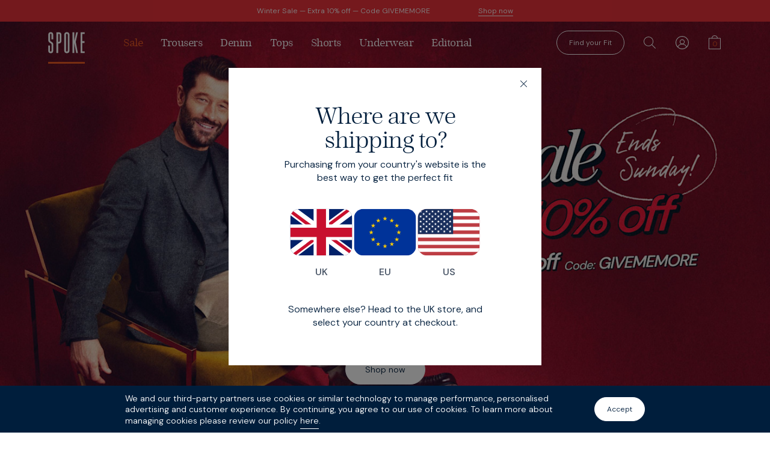

--- FILE ---
content_type: text/html; charset=utf-8
request_url: https://origin.eu.spoke-london.com/
body_size: 17842
content:




















<!doctype html>
<html lang="">
  <head>
    <meta charset="utf-8" />

    <title>
      SPOKE Men&#39;s Trousers - A flawless fit, delivered &ndash; SPOKE EU
    </title>

    
      <meta content="Better fitting, better looking men&#39;s clothes, sold exclusively online. We finish to order in more sizes, for a flawless fit." name="description" />
    

    <meta content="width=device-width,initial-scale=1" name="viewport" />

    
      <meta name="robots" content="noindex, nofollow">
    

    
      <meta name="robots" content="noindex, nofollow">
    

    
      <meta name="google-site-verification" content="Cg5K87YrERsy7_TNQBiYUJ7WmFoPMHg1Ud9D1fJzPdI" />
    

    <link
      rel="shortcut icon"
      href="//origin.eu.spoke-london.com/cdn/shop/t/2/assets/spoke_favicon.ico?v=129178593326368945091597249086"
      type="image/png" />

    <link rel="canonical" href="https://eu.spoke-london.com/" />

    <link
      rel="preload"
      as="style"
      onload="this.onload = null; this.rel = 'stylesheet'"
      href="https://cloud.typography.com/7917656/7420392/css/fonts.css" />

    <noscript>
      <link
        rel="preload"
        as="style"
        onload="this.rel = 'stylesheet'"
        href="https://cloud.typography.com/7917656/7420392/css/fonts.css" />
    </noscript>

    <script src="//origin.eu.spoke-london.com/cdn/shop/t/2/assets/sentry.js?v=180961319735426579751747292502"></script>

    <link rel='preload' as="style" onload="this.onload=null;this.rel='stylesheet'" href='https://cdnjs.cloudflare.com/ajax/libs/photoswipe/4.1.1/photoswipe.min.css'>
<link rel='preload' as="style" onload="this.onload=null;this.rel='stylesheet'" href='https://cdnjs.cloudflare.com/ajax/libs/photoswipe/4.1.1/default-skin/default-skin.min.css'>
<!-- for browsers without JavaScript enabled -->
<noscript>
  <link rel='stylesheet' href='https://cdnjs.cloudflare.com/ajax/libs/photoswipe/4.1.1/photoswipe.min.css'>
  <link rel='stylesheet' href='https://cdnjs.cloudflare.com/ajax/libs/photoswipe/4.1.1/default-skin/default-skin.min.css'>
</noscript>
<script>
  /*! loadCSS. [c]2017 Filament Group, Inc. MIT License */
  /* This file is meant as a standalone workflow for
  - testing support for link[rel=preload]
  - enabling async CSS loading in browsers that do not support rel=preload
  - applying rel preload css once loaded, whether supported or not.
  */
  (function( w ){
    "use strict";
    // rel=preload support test
    if( !w.loadCSS ){
      w.loadCSS = function(){};
    }
    // define on the loadCSS obj
    var rp = loadCSS.relpreload = {};
    // rel=preload feature support test
    // runs once and returns a function for compat purposes
    rp.support = (function(){
      var ret;
      try {
        ret = w.document.createElement( "link" ).relList.supports( "preload" );
      } catch (e) {
        ret = false;
      }
      return function(){
        return ret;
      };
    })();

    // if preload isn't supported, get an asynchronous load by using a non-matching media attribute
    // then change that media back to its intended value on load
    rp.bindMediaToggle = function( link ){
      // remember existing media attr for ultimate state, or default to 'all'
      var finalMedia = link.media || "all";

      function enableStylesheet(){
        link.media = finalMedia;
      }

      // bind load handlers to enable media
      if( link.addEventListener ){
        link.addEventListener( "load", enableStylesheet );
      } else if( link.attachEvent ){
        link.attachEvent( "onload", enableStylesheet );
      }

      // Set rel and non-applicable media type to start an async request
      // note: timeout allows this to happen async to let rendering continue in IE
      setTimeout(function(){
        link.rel = "stylesheet";
        link.media = "only x";
      });
      // also enable media after 3 seconds,
      // which will catch very old browsers (android 2.x, old firefox) that don't support onload on link
      setTimeout( enableStylesheet, 3000 );
    };

    // loop through link elements in DOM
    rp.poly = function(){
      // double check this to prevent external calls from running
      if( rp.support() ){
        return;
      }
      var links = w.document.getElementsByTagName( "link" );
      for( var i = 0; i < links.length; i++ ){
        var link = links[ i ];
        // qualify links to those with rel=preload and as=style attrs
        if( link.rel === "preload" && link.getAttribute( "as" ) === "style" && !link.getAttribute( "data-loadcss" ) ){
          // prevent rerunning on link
          link.setAttribute( "data-loadcss", true );
          // bind listeners to toggle media back
          rp.bindMediaToggle( link );
        }
      }
    };

    // if unsupported, run the polyfill
    if( !rp.support() ){
      // run once at least
      rp.poly();

      // rerun poly on an interval until onload
      var run = w.setInterval( rp.poly, 500 );
      if( w.addEventListener ){
        w.addEventListener( "load", function(){
          rp.poly();
          w.clearInterval( run );
        } );
      } else if( w.attachEvent ){
        w.attachEvent( "onload", function(){
          rp.poly();
          w.clearInterval( run );
        } );
      }
    }


    // commonjs
    if( typeof exports !== "undefined" ){
      exports.loadCSS = loadCSS;
    }
    else {
      w.loadCSS = loadCSS;
    }
  }( typeof global !== "undefined" ? global : this ) );
</script>
<link href="//origin.eu.spoke-london.com/cdn/shop/t/2/assets/styles.css?v=11360960011891983431747292514" rel="stylesheet" type="text/css" media="all" /><script>window.performance && window.performance.mark && window.performance.mark('shopify.content_for_header.start');</script><meta id="shopify-digital-wallet" name="shopify-digital-wallet" content="/44751880348/digital_wallets/dialog">
<meta name="shopify-checkout-api-token" content="d2cd4b11f7f775667e14351a86f0652c">
<meta id="in-context-paypal-metadata" data-shop-id="44751880348" data-venmo-supported="false" data-environment="production" data-locale="en_US" data-paypal-v4="true" data-currency="EUR">
<script async="async" src="/checkouts/internal/preloads.js?locale=en-DE"></script>
<link rel="preconnect" href="https://shop.app" crossorigin="anonymous">
<script async="async" src="https://shop.app/checkouts/internal/preloads.js?locale=en-DE&shop_id=44751880348" crossorigin="anonymous"></script>
<script id="apple-pay-shop-capabilities" type="application/json">{"shopId":44751880348,"countryCode":"GB","currencyCode":"EUR","merchantCapabilities":["supports3DS"],"merchantId":"gid:\/\/shopify\/Shop\/44751880348","merchantName":"SPOKE EU","requiredBillingContactFields":["postalAddress","email","phone"],"requiredShippingContactFields":["postalAddress","email","phone"],"shippingType":"shipping","supportedNetworks":["visa","maestro","masterCard","amex","discover","elo"],"total":{"type":"pending","label":"SPOKE EU","amount":"1.00"},"shopifyPaymentsEnabled":true,"supportsSubscriptions":true}</script>
<script id="shopify-features" type="application/json">{"accessToken":"d2cd4b11f7f775667e14351a86f0652c","betas":["rich-media-storefront-analytics"],"domain":"origin.eu.spoke-london.com","predictiveSearch":true,"shopId":44751880348,"locale":"en"}</script>
<script>var Shopify = Shopify || {};
Shopify.shop = "spokestyle-eu.myshopify.com";
Shopify.locale = "en";
Shopify.currency = {"active":"EUR","rate":"1.0"};
Shopify.country = "DE";
Shopify.theme = {"name":"Spoke","id":107590287516,"schema_name":null,"schema_version":null,"theme_store_id":null,"role":"main"};
Shopify.theme.handle = "null";
Shopify.theme.style = {"id":null,"handle":null};
Shopify.cdnHost = "origin.eu.spoke-london.com/cdn";
Shopify.routes = Shopify.routes || {};
Shopify.routes.root = "/";</script>
<script type="module">!function(o){(o.Shopify=o.Shopify||{}).modules=!0}(window);</script>
<script>!function(o){function n(){var o=[];function n(){o.push(Array.prototype.slice.apply(arguments))}return n.q=o,n}var t=o.Shopify=o.Shopify||{};t.loadFeatures=n(),t.autoloadFeatures=n()}(window);</script>
<script>
  window.ShopifyPay = window.ShopifyPay || {};
  window.ShopifyPay.apiHost = "shop.app\/pay";
  window.ShopifyPay.redirectState = null;
</script>
<script id="shop-js-analytics" type="application/json">{"pageType":"index"}</script>
<script defer="defer" async type="module" src="//origin.eu.spoke-london.com/cdn/shopifycloud/shop-js/modules/v2/client.init-shop-cart-sync_IZsNAliE.en.esm.js"></script>
<script defer="defer" async type="module" src="//origin.eu.spoke-london.com/cdn/shopifycloud/shop-js/modules/v2/chunk.common_0OUaOowp.esm.js"></script>
<script type="module">
  await import("//origin.eu.spoke-london.com/cdn/shopifycloud/shop-js/modules/v2/client.init-shop-cart-sync_IZsNAliE.en.esm.js");
await import("//origin.eu.spoke-london.com/cdn/shopifycloud/shop-js/modules/v2/chunk.common_0OUaOowp.esm.js");

  window.Shopify.SignInWithShop?.initShopCartSync?.({"fedCMEnabled":true,"windoidEnabled":true});

</script>
<script>
  window.Shopify = window.Shopify || {};
  if (!window.Shopify.featureAssets) window.Shopify.featureAssets = {};
  window.Shopify.featureAssets['shop-js'] = {"shop-cart-sync":["modules/v2/client.shop-cart-sync_DLOhI_0X.en.esm.js","modules/v2/chunk.common_0OUaOowp.esm.js"],"init-fed-cm":["modules/v2/client.init-fed-cm_C6YtU0w6.en.esm.js","modules/v2/chunk.common_0OUaOowp.esm.js"],"shop-button":["modules/v2/client.shop-button_BCMx7GTG.en.esm.js","modules/v2/chunk.common_0OUaOowp.esm.js"],"shop-cash-offers":["modules/v2/client.shop-cash-offers_BT26qb5j.en.esm.js","modules/v2/chunk.common_0OUaOowp.esm.js","modules/v2/chunk.modal_CGo_dVj3.esm.js"],"init-windoid":["modules/v2/client.init-windoid_B9PkRMql.en.esm.js","modules/v2/chunk.common_0OUaOowp.esm.js"],"init-shop-email-lookup-coordinator":["modules/v2/client.init-shop-email-lookup-coordinator_DZkqjsbU.en.esm.js","modules/v2/chunk.common_0OUaOowp.esm.js"],"shop-toast-manager":["modules/v2/client.shop-toast-manager_Di2EnuM7.en.esm.js","modules/v2/chunk.common_0OUaOowp.esm.js"],"shop-login-button":["modules/v2/client.shop-login-button_BtqW_SIO.en.esm.js","modules/v2/chunk.common_0OUaOowp.esm.js","modules/v2/chunk.modal_CGo_dVj3.esm.js"],"avatar":["modules/v2/client.avatar_BTnouDA3.en.esm.js"],"pay-button":["modules/v2/client.pay-button_CWa-C9R1.en.esm.js","modules/v2/chunk.common_0OUaOowp.esm.js"],"init-shop-cart-sync":["modules/v2/client.init-shop-cart-sync_IZsNAliE.en.esm.js","modules/v2/chunk.common_0OUaOowp.esm.js"],"init-customer-accounts":["modules/v2/client.init-customer-accounts_DenGwJTU.en.esm.js","modules/v2/client.shop-login-button_BtqW_SIO.en.esm.js","modules/v2/chunk.common_0OUaOowp.esm.js","modules/v2/chunk.modal_CGo_dVj3.esm.js"],"init-shop-for-new-customer-accounts":["modules/v2/client.init-shop-for-new-customer-accounts_JdHXxpS9.en.esm.js","modules/v2/client.shop-login-button_BtqW_SIO.en.esm.js","modules/v2/chunk.common_0OUaOowp.esm.js","modules/v2/chunk.modal_CGo_dVj3.esm.js"],"init-customer-accounts-sign-up":["modules/v2/client.init-customer-accounts-sign-up_D6__K_p8.en.esm.js","modules/v2/client.shop-login-button_BtqW_SIO.en.esm.js","modules/v2/chunk.common_0OUaOowp.esm.js","modules/v2/chunk.modal_CGo_dVj3.esm.js"],"checkout-modal":["modules/v2/client.checkout-modal_C_ZQDY6s.en.esm.js","modules/v2/chunk.common_0OUaOowp.esm.js","modules/v2/chunk.modal_CGo_dVj3.esm.js"],"shop-follow-button":["modules/v2/client.shop-follow-button_XetIsj8l.en.esm.js","modules/v2/chunk.common_0OUaOowp.esm.js","modules/v2/chunk.modal_CGo_dVj3.esm.js"],"lead-capture":["modules/v2/client.lead-capture_DvA72MRN.en.esm.js","modules/v2/chunk.common_0OUaOowp.esm.js","modules/v2/chunk.modal_CGo_dVj3.esm.js"],"shop-login":["modules/v2/client.shop-login_ClXNxyh6.en.esm.js","modules/v2/chunk.common_0OUaOowp.esm.js","modules/v2/chunk.modal_CGo_dVj3.esm.js"],"payment-terms":["modules/v2/client.payment-terms_CNlwjfZz.en.esm.js","modules/v2/chunk.common_0OUaOowp.esm.js","modules/v2/chunk.modal_CGo_dVj3.esm.js"]};
</script>
<script id="__st">var __st={"a":44751880348,"offset":3600,"reqid":"933203a5-d284-480c-bf68-72919c536cc8-1768553321","pageurl":"origin.eu.spoke-london.com\/","u":"27345ddb93d4","p":"home"};</script>
<script>window.ShopifyPaypalV4VisibilityTracking = true;</script>
<script id="form-persister">!function(){'use strict';const t='contact',e='new_comment',n=[[t,t],['blogs',e],['comments',e],[t,'customer']],o='password',r='form_key',c=['recaptcha-v3-token','g-recaptcha-response','h-captcha-response',o],s=()=>{try{return window.sessionStorage}catch{return}},i='__shopify_v',u=t=>t.elements[r],a=function(){const t=[...n].map((([t,e])=>`form[action*='/${t}']:not([data-nocaptcha='true']) input[name='form_type'][value='${e}']`)).join(',');var e;return e=t,()=>e?[...document.querySelectorAll(e)].map((t=>t.form)):[]}();function m(t){const e=u(t);a().includes(t)&&(!e||!e.value)&&function(t){try{if(!s())return;!function(t){const e=s();if(!e)return;const n=u(t);if(!n)return;const o=n.value;o&&e.removeItem(o)}(t);const e=Array.from(Array(32),(()=>Math.random().toString(36)[2])).join('');!function(t,e){u(t)||t.append(Object.assign(document.createElement('input'),{type:'hidden',name:r})),t.elements[r].value=e}(t,e),function(t,e){const n=s();if(!n)return;const r=[...t.querySelectorAll(`input[type='${o}']`)].map((({name:t})=>t)),u=[...c,...r],a={};for(const[o,c]of new FormData(t).entries())u.includes(o)||(a[o]=c);n.setItem(e,JSON.stringify({[i]:1,action:t.action,data:a}))}(t,e)}catch(e){console.error('failed to persist form',e)}}(t)}const f=t=>{if('true'===t.dataset.persistBound)return;const e=function(t,e){const n=function(t){return'function'==typeof t.submit?t.submit:HTMLFormElement.prototype.submit}(t).bind(t);return function(){let t;return()=>{t||(t=!0,(()=>{try{e(),n()}catch(t){(t=>{console.error('form submit failed',t)})(t)}})(),setTimeout((()=>t=!1),250))}}()}(t,(()=>{m(t)}));!function(t,e){if('function'==typeof t.submit&&'function'==typeof e)try{t.submit=e}catch{}}(t,e),t.addEventListener('submit',(t=>{t.preventDefault(),e()})),t.dataset.persistBound='true'};!function(){function t(t){const e=(t=>{const e=t.target;return e instanceof HTMLFormElement?e:e&&e.form})(t);e&&m(e)}document.addEventListener('submit',t),document.addEventListener('DOMContentLoaded',(()=>{const e=a();for(const t of e)f(t);var n;n=document.body,new window.MutationObserver((t=>{for(const e of t)if('childList'===e.type&&e.addedNodes.length)for(const t of e.addedNodes)1===t.nodeType&&'FORM'===t.tagName&&a().includes(t)&&f(t)})).observe(n,{childList:!0,subtree:!0,attributes:!1}),document.removeEventListener('submit',t)}))}()}();</script>
<script integrity="sha256-4kQ18oKyAcykRKYeNunJcIwy7WH5gtpwJnB7kiuLZ1E=" data-source-attribution="shopify.loadfeatures" defer="defer" src="//origin.eu.spoke-london.com/cdn/shopifycloud/storefront/assets/storefront/load_feature-a0a9edcb.js" crossorigin="anonymous"></script>
<script crossorigin="anonymous" defer="defer" src="//origin.eu.spoke-london.com/cdn/shopifycloud/storefront/assets/shopify_pay/storefront-65b4c6d7.js?v=20250812"></script>
<script data-source-attribution="shopify.dynamic_checkout.dynamic.init">var Shopify=Shopify||{};Shopify.PaymentButton=Shopify.PaymentButton||{isStorefrontPortableWallets:!0,init:function(){window.Shopify.PaymentButton.init=function(){};var t=document.createElement("script");t.src="https://origin.eu.spoke-london.com/cdn/shopifycloud/portable-wallets/latest/portable-wallets.en.js",t.type="module",document.head.appendChild(t)}};
</script>
<script data-source-attribution="shopify.dynamic_checkout.buyer_consent">
  function portableWalletsHideBuyerConsent(e){var t=document.getElementById("shopify-buyer-consent"),n=document.getElementById("shopify-subscription-policy-button");t&&n&&(t.classList.add("hidden"),t.setAttribute("aria-hidden","true"),n.removeEventListener("click",e))}function portableWalletsShowBuyerConsent(e){var t=document.getElementById("shopify-buyer-consent"),n=document.getElementById("shopify-subscription-policy-button");t&&n&&(t.classList.remove("hidden"),t.removeAttribute("aria-hidden"),n.addEventListener("click",e))}window.Shopify?.PaymentButton&&(window.Shopify.PaymentButton.hideBuyerConsent=portableWalletsHideBuyerConsent,window.Shopify.PaymentButton.showBuyerConsent=portableWalletsShowBuyerConsent);
</script>
<script data-source-attribution="shopify.dynamic_checkout.cart.bootstrap">document.addEventListener("DOMContentLoaded",(function(){function t(){return document.querySelector("shopify-accelerated-checkout-cart, shopify-accelerated-checkout")}if(t())Shopify.PaymentButton.init();else{new MutationObserver((function(e,n){t()&&(Shopify.PaymentButton.init(),n.disconnect())})).observe(document.body,{childList:!0,subtree:!0})}}));
</script>
<link id="shopify-accelerated-checkout-styles" rel="stylesheet" media="screen" href="https://origin.eu.spoke-london.com/cdn/shopifycloud/portable-wallets/latest/accelerated-checkout-backwards-compat.css" crossorigin="anonymous">
<style id="shopify-accelerated-checkout-cart">
        #shopify-buyer-consent {
  margin-top: 1em;
  display: inline-block;
  width: 100%;
}

#shopify-buyer-consent.hidden {
  display: none;
}

#shopify-subscription-policy-button {
  background: none;
  border: none;
  padding: 0;
  text-decoration: underline;
  font-size: inherit;
  cursor: pointer;
}

#shopify-subscription-policy-button::before {
  box-shadow: none;
}

      </style>

<script>window.performance && window.performance.mark && window.performance.mark('shopify.content_for_header.end');</script>

    <!-- If Homepage Redirect -->
    
      <script>
        const { host } = window.location
        const onSubdomain = !!(
          host.includes('eu.') ||
          host.includes('us.') ||
          host.includes('gb.')
        )

        const isProduction = !!host.includes('spoke-london')

        const siteHost = isProduction
          ? 'https://spoke-london.com'
          : 'https://spoke-staging.com'
        const sitePath = window.location.pathname.replace(/^\/us|\/eu|\/gb$/g, '')
        const isHomePage = window.location.pathname === '/'

        if (onSubdomain && isHomePage) {
          console.log(
            `redirecting to ${siteHost}${sitePath}${window.location.search}`
          )

          window.location.replace(siteHost + sitePath + window.location.search)
        }
      </script>
    

    <script src="https://www.google.com/recaptcha/api.js?render=6LcCR2cUAAAAANS1Gpq_mDIJ2pQuJphsSQaUEuc9"></script>

    <script src="//origin.eu.spoke-london.com/cdn/shop/t/2/assets/scripts.js?v=121348853593000031831747292500" defer></script>

  <!-- Load PostHog JS -->
  <script type="text/javascript">!function(t,e){var o,n,p,r;e.__SV||(window.posthog=e,e._i=[],e.init=function(i,s,a){function g(t,e){var o=e.split(".");2==o.length&&(t=t[o[0]],e=o[1]),t[e]=function(){t.push([e].concat(Array.prototype.slice.call(arguments,0)))}}(p=t.createElement("script")).type="text/javascript",p.async=!0,p.src=s.api_host+"/static/array.js",(r=t.getElementsByTagName("script")[0]).parentNode.insertBefore(p,r);var u=e;for(void 0!==a?u=e[a]=[]:a="posthog",u.people=u.people||[],u.toString=function(t){var e="posthog";return"posthog"!==a&&(e+="."+a),t||(e+=" (stub)"),e},u.people.toString=function(){return u.toString(1)+".people (stub)"},o="capture identify alias people.set people.set_once set_config register register_once unregister opt_out_capturing has_opted_out_capturing opt_in_capturing reset isFeatureEnabled onFeatureFlags".split(" "),n=0;n<o.length;n++)g(u,o[n]);e._i.push([i,s,a])},e.__SV=1)}(document,window.posthog||[]);</script>

  <meta property="og:image" content="https://cdn.shopify.com/s/files/1/0447/5188/0348/files/image_8_1.png?height=628&pad_color=fff&v=1714127888&width=1200" />
<meta property="og:image:secure_url" content="https://cdn.shopify.com/s/files/1/0447/5188/0348/files/image_8_1.png?height=628&pad_color=fff&v=1714127888&width=1200" />
<meta property="og:image:width" content="1200" />
<meta property="og:image:height" content="628" />
<link href="https://monorail-edge.shopifysvc.com" rel="dns-prefetch">
<script>(function(){if ("sendBeacon" in navigator && "performance" in window) {try {var session_token_from_headers = performance.getEntriesByType('navigation')[0].serverTiming.find(x => x.name == '_s').description;} catch {var session_token_from_headers = undefined;}var session_cookie_matches = document.cookie.match(/_shopify_s=([^;]*)/);var session_token_from_cookie = session_cookie_matches && session_cookie_matches.length === 2 ? session_cookie_matches[1] : "";var session_token = session_token_from_headers || session_token_from_cookie || "";function handle_abandonment_event(e) {var entries = performance.getEntries().filter(function(entry) {return /monorail-edge.shopifysvc.com/.test(entry.name);});if (!window.abandonment_tracked && entries.length === 0) {window.abandonment_tracked = true;var currentMs = Date.now();var navigation_start = performance.timing.navigationStart;var payload = {shop_id: 44751880348,url: window.location.href,navigation_start,duration: currentMs - navigation_start,session_token,page_type: "index"};window.navigator.sendBeacon("https://monorail-edge.shopifysvc.com/v1/produce", JSON.stringify({schema_id: "online_store_buyer_site_abandonment/1.1",payload: payload,metadata: {event_created_at_ms: currentMs,event_sent_at_ms: currentMs}}));}}window.addEventListener('pagehide', handle_abandonment_event);}}());</script>
<script id="web-pixels-manager-setup">(function e(e,d,r,n,o){if(void 0===o&&(o={}),!Boolean(null===(a=null===(i=window.Shopify)||void 0===i?void 0:i.analytics)||void 0===a?void 0:a.replayQueue)){var i,a;window.Shopify=window.Shopify||{};var t=window.Shopify;t.analytics=t.analytics||{};var s=t.analytics;s.replayQueue=[],s.publish=function(e,d,r){return s.replayQueue.push([e,d,r]),!0};try{self.performance.mark("wpm:start")}catch(e){}var l=function(){var e={modern:/Edge?\/(1{2}[4-9]|1[2-9]\d|[2-9]\d{2}|\d{4,})\.\d+(\.\d+|)|Firefox\/(1{2}[4-9]|1[2-9]\d|[2-9]\d{2}|\d{4,})\.\d+(\.\d+|)|Chrom(ium|e)\/(9{2}|\d{3,})\.\d+(\.\d+|)|(Maci|X1{2}).+ Version\/(15\.\d+|(1[6-9]|[2-9]\d|\d{3,})\.\d+)([,.]\d+|)( \(\w+\)|)( Mobile\/\w+|) Safari\/|Chrome.+OPR\/(9{2}|\d{3,})\.\d+\.\d+|(CPU[ +]OS|iPhone[ +]OS|CPU[ +]iPhone|CPU IPhone OS|CPU iPad OS)[ +]+(15[._]\d+|(1[6-9]|[2-9]\d|\d{3,})[._]\d+)([._]\d+|)|Android:?[ /-](13[3-9]|1[4-9]\d|[2-9]\d{2}|\d{4,})(\.\d+|)(\.\d+|)|Android.+Firefox\/(13[5-9]|1[4-9]\d|[2-9]\d{2}|\d{4,})\.\d+(\.\d+|)|Android.+Chrom(ium|e)\/(13[3-9]|1[4-9]\d|[2-9]\d{2}|\d{4,})\.\d+(\.\d+|)|SamsungBrowser\/([2-9]\d|\d{3,})\.\d+/,legacy:/Edge?\/(1[6-9]|[2-9]\d|\d{3,})\.\d+(\.\d+|)|Firefox\/(5[4-9]|[6-9]\d|\d{3,})\.\d+(\.\d+|)|Chrom(ium|e)\/(5[1-9]|[6-9]\d|\d{3,})\.\d+(\.\d+|)([\d.]+$|.*Safari\/(?![\d.]+ Edge\/[\d.]+$))|(Maci|X1{2}).+ Version\/(10\.\d+|(1[1-9]|[2-9]\d|\d{3,})\.\d+)([,.]\d+|)( \(\w+\)|)( Mobile\/\w+|) Safari\/|Chrome.+OPR\/(3[89]|[4-9]\d|\d{3,})\.\d+\.\d+|(CPU[ +]OS|iPhone[ +]OS|CPU[ +]iPhone|CPU IPhone OS|CPU iPad OS)[ +]+(10[._]\d+|(1[1-9]|[2-9]\d|\d{3,})[._]\d+)([._]\d+|)|Android:?[ /-](13[3-9]|1[4-9]\d|[2-9]\d{2}|\d{4,})(\.\d+|)(\.\d+|)|Mobile Safari.+OPR\/([89]\d|\d{3,})\.\d+\.\d+|Android.+Firefox\/(13[5-9]|1[4-9]\d|[2-9]\d{2}|\d{4,})\.\d+(\.\d+|)|Android.+Chrom(ium|e)\/(13[3-9]|1[4-9]\d|[2-9]\d{2}|\d{4,})\.\d+(\.\d+|)|Android.+(UC? ?Browser|UCWEB|U3)[ /]?(15\.([5-9]|\d{2,})|(1[6-9]|[2-9]\d|\d{3,})\.\d+)\.\d+|SamsungBrowser\/(5\.\d+|([6-9]|\d{2,})\.\d+)|Android.+MQ{2}Browser\/(14(\.(9|\d{2,})|)|(1[5-9]|[2-9]\d|\d{3,})(\.\d+|))(\.\d+|)|K[Aa][Ii]OS\/(3\.\d+|([4-9]|\d{2,})\.\d+)(\.\d+|)/},d=e.modern,r=e.legacy,n=navigator.userAgent;return n.match(d)?"modern":n.match(r)?"legacy":"unknown"}(),u="modern"===l?"modern":"legacy",c=(null!=n?n:{modern:"",legacy:""})[u],f=function(e){return[e.baseUrl,"/wpm","/b",e.hashVersion,"modern"===e.buildTarget?"m":"l",".js"].join("")}({baseUrl:d,hashVersion:r,buildTarget:u}),m=function(e){var d=e.version,r=e.bundleTarget,n=e.surface,o=e.pageUrl,i=e.monorailEndpoint;return{emit:function(e){var a=e.status,t=e.errorMsg,s=(new Date).getTime(),l=JSON.stringify({metadata:{event_sent_at_ms:s},events:[{schema_id:"web_pixels_manager_load/3.1",payload:{version:d,bundle_target:r,page_url:o,status:a,surface:n,error_msg:t},metadata:{event_created_at_ms:s}}]});if(!i)return console&&console.warn&&console.warn("[Web Pixels Manager] No Monorail endpoint provided, skipping logging."),!1;try{return self.navigator.sendBeacon.bind(self.navigator)(i,l)}catch(e){}var u=new XMLHttpRequest;try{return u.open("POST",i,!0),u.setRequestHeader("Content-Type","text/plain"),u.send(l),!0}catch(e){return console&&console.warn&&console.warn("[Web Pixels Manager] Got an unhandled error while logging to Monorail."),!1}}}}({version:r,bundleTarget:l,surface:e.surface,pageUrl:self.location.href,monorailEndpoint:e.monorailEndpoint});try{o.browserTarget=l,function(e){var d=e.src,r=e.async,n=void 0===r||r,o=e.onload,i=e.onerror,a=e.sri,t=e.scriptDataAttributes,s=void 0===t?{}:t,l=document.createElement("script"),u=document.querySelector("head"),c=document.querySelector("body");if(l.async=n,l.src=d,a&&(l.integrity=a,l.crossOrigin="anonymous"),s)for(var f in s)if(Object.prototype.hasOwnProperty.call(s,f))try{l.dataset[f]=s[f]}catch(e){}if(o&&l.addEventListener("load",o),i&&l.addEventListener("error",i),u)u.appendChild(l);else{if(!c)throw new Error("Did not find a head or body element to append the script");c.appendChild(l)}}({src:f,async:!0,onload:function(){if(!function(){var e,d;return Boolean(null===(d=null===(e=window.Shopify)||void 0===e?void 0:e.analytics)||void 0===d?void 0:d.initialized)}()){var d=window.webPixelsManager.init(e)||void 0;if(d){var r=window.Shopify.analytics;r.replayQueue.forEach((function(e){var r=e[0],n=e[1],o=e[2];d.publishCustomEvent(r,n,o)})),r.replayQueue=[],r.publish=d.publishCustomEvent,r.visitor=d.visitor,r.initialized=!0}}},onerror:function(){return m.emit({status:"failed",errorMsg:"".concat(f," has failed to load")})},sri:function(e){var d=/^sha384-[A-Za-z0-9+/=]+$/;return"string"==typeof e&&d.test(e)}(c)?c:"",scriptDataAttributes:o}),m.emit({status:"loading"})}catch(e){m.emit({status:"failed",errorMsg:(null==e?void 0:e.message)||"Unknown error"})}}})({shopId: 44751880348,storefrontBaseUrl: "https://eu.spoke-london.com",extensionsBaseUrl: "https://extensions.shopifycdn.com/cdn/shopifycloud/web-pixels-manager",monorailEndpoint: "https://monorail-edge.shopifysvc.com/unstable/produce_batch",surface: "storefront-renderer",enabledBetaFlags: ["2dca8a86"],webPixelsConfigList: [{"id":"270926012","configuration":"{\"accountID\":\"Account ID\"}","eventPayloadVersion":"v1","runtimeContext":"STRICT","scriptVersion":"56a2f98357224080f9f7db76cfbe364e","type":"APP","apiClientId":112878813185,"privacyPurposes":["ANALYTICS","MARKETING","SALE_OF_DATA"],"dataSharingAdjustments":{"protectedCustomerApprovalScopes":["read_customer_address","read_customer_email","read_customer_name","read_customer_personal_data","read_customer_phone"]}},{"id":"26476732","eventPayloadVersion":"1","runtimeContext":"LAX","scriptVersion":"19","type":"CUSTOM","privacyPurposes":["ANALYTICS","MARKETING","SALE_OF_DATA"],"name":"Segment Posthog Events"},{"id":"27328700","eventPayloadVersion":"1","runtimeContext":"LAX","scriptVersion":"1","type":"CUSTOM","privacyPurposes":["ANALYTICS","MARKETING","SALE_OF_DATA"],"name":"Facebook Pixel"},{"id":"27361468","eventPayloadVersion":"1","runtimeContext":"LAX","scriptVersion":"12","type":"CUSTOM","privacyPurposes":["ANALYTICS","MARKETING","SALE_OF_DATA"],"name":"Google Tag Manager Pixel"},{"id":"shopify-app-pixel","configuration":"{}","eventPayloadVersion":"v1","runtimeContext":"STRICT","scriptVersion":"0450","apiClientId":"shopify-pixel","type":"APP","privacyPurposes":["ANALYTICS","MARKETING"]},{"id":"shopify-custom-pixel","eventPayloadVersion":"v1","runtimeContext":"LAX","scriptVersion":"0450","apiClientId":"shopify-pixel","type":"CUSTOM","privacyPurposes":["ANALYTICS","MARKETING"]}],isMerchantRequest: false,initData: {"shop":{"name":"SPOKE EU","paymentSettings":{"currencyCode":"EUR"},"myshopifyDomain":"spokestyle-eu.myshopify.com","countryCode":"GB","storefrontUrl":"https:\/\/eu.spoke-london.com"},"customer":null,"cart":null,"checkout":null,"productVariants":[],"purchasingCompany":null},},"https://origin.eu.spoke-london.com/cdn","fcfee988w5aeb613cpc8e4bc33m6693e112",{"modern":"","legacy":""},{"shopId":"44751880348","storefrontBaseUrl":"https:\/\/eu.spoke-london.com","extensionBaseUrl":"https:\/\/extensions.shopifycdn.com\/cdn\/shopifycloud\/web-pixels-manager","surface":"storefront-renderer","enabledBetaFlags":"[\"2dca8a86\"]","isMerchantRequest":"false","hashVersion":"fcfee988w5aeb613cpc8e4bc33m6693e112","publish":"custom","events":"[[\"page_viewed\",{}]]"});</script><script>
  window.ShopifyAnalytics = window.ShopifyAnalytics || {};
  window.ShopifyAnalytics.meta = window.ShopifyAnalytics.meta || {};
  window.ShopifyAnalytics.meta.currency = 'EUR';
  var meta = {"page":{"pageType":"home","requestId":"933203a5-d284-480c-bf68-72919c536cc8-1768553321"}};
  for (var attr in meta) {
    window.ShopifyAnalytics.meta[attr] = meta[attr];
  }
</script>
<script class="analytics">
  (function () {
    var customDocumentWrite = function(content) {
      var jquery = null;

      if (window.jQuery) {
        jquery = window.jQuery;
      } else if (window.Checkout && window.Checkout.$) {
        jquery = window.Checkout.$;
      }

      if (jquery) {
        jquery('body').append(content);
      }
    };

    var hasLoggedConversion = function(token) {
      if (token) {
        return document.cookie.indexOf('loggedConversion=' + token) !== -1;
      }
      return false;
    }

    var setCookieIfConversion = function(token) {
      if (token) {
        var twoMonthsFromNow = new Date(Date.now());
        twoMonthsFromNow.setMonth(twoMonthsFromNow.getMonth() + 2);

        document.cookie = 'loggedConversion=' + token + '; expires=' + twoMonthsFromNow;
      }
    }

    var trekkie = window.ShopifyAnalytics.lib = window.trekkie = window.trekkie || [];
    if (trekkie.integrations) {
      return;
    }
    trekkie.methods = [
      'identify',
      'page',
      'ready',
      'track',
      'trackForm',
      'trackLink'
    ];
    trekkie.factory = function(method) {
      return function() {
        var args = Array.prototype.slice.call(arguments);
        args.unshift(method);
        trekkie.push(args);
        return trekkie;
      };
    };
    for (var i = 0; i < trekkie.methods.length; i++) {
      var key = trekkie.methods[i];
      trekkie[key] = trekkie.factory(key);
    }
    trekkie.load = function(config) {
      trekkie.config = config || {};
      trekkie.config.initialDocumentCookie = document.cookie;
      var first = document.getElementsByTagName('script')[0];
      var script = document.createElement('script');
      script.type = 'text/javascript';
      script.onerror = function(e) {
        var scriptFallback = document.createElement('script');
        scriptFallback.type = 'text/javascript';
        scriptFallback.onerror = function(error) {
                var Monorail = {
      produce: function produce(monorailDomain, schemaId, payload) {
        var currentMs = new Date().getTime();
        var event = {
          schema_id: schemaId,
          payload: payload,
          metadata: {
            event_created_at_ms: currentMs,
            event_sent_at_ms: currentMs
          }
        };
        return Monorail.sendRequest("https://" + monorailDomain + "/v1/produce", JSON.stringify(event));
      },
      sendRequest: function sendRequest(endpointUrl, payload) {
        // Try the sendBeacon API
        if (window && window.navigator && typeof window.navigator.sendBeacon === 'function' && typeof window.Blob === 'function' && !Monorail.isIos12()) {
          var blobData = new window.Blob([payload], {
            type: 'text/plain'
          });

          if (window.navigator.sendBeacon(endpointUrl, blobData)) {
            return true;
          } // sendBeacon was not successful

        } // XHR beacon

        var xhr = new XMLHttpRequest();

        try {
          xhr.open('POST', endpointUrl);
          xhr.setRequestHeader('Content-Type', 'text/plain');
          xhr.send(payload);
        } catch (e) {
          console.log(e);
        }

        return false;
      },
      isIos12: function isIos12() {
        return window.navigator.userAgent.lastIndexOf('iPhone; CPU iPhone OS 12_') !== -1 || window.navigator.userAgent.lastIndexOf('iPad; CPU OS 12_') !== -1;
      }
    };
    Monorail.produce('monorail-edge.shopifysvc.com',
      'trekkie_storefront_load_errors/1.1',
      {shop_id: 44751880348,
      theme_id: 107590287516,
      app_name: "storefront",
      context_url: window.location.href,
      source_url: "//origin.eu.spoke-london.com/cdn/s/trekkie.storefront.cd680fe47e6c39ca5d5df5f0a32d569bc48c0f27.min.js"});

        };
        scriptFallback.async = true;
        scriptFallback.src = '//origin.eu.spoke-london.com/cdn/s/trekkie.storefront.cd680fe47e6c39ca5d5df5f0a32d569bc48c0f27.min.js';
        first.parentNode.insertBefore(scriptFallback, first);
      };
      script.async = true;
      script.src = '//origin.eu.spoke-london.com/cdn/s/trekkie.storefront.cd680fe47e6c39ca5d5df5f0a32d569bc48c0f27.min.js';
      first.parentNode.insertBefore(script, first);
    };
    trekkie.load(
      {"Trekkie":{"appName":"storefront","development":false,"defaultAttributes":{"shopId":44751880348,"isMerchantRequest":null,"themeId":107590287516,"themeCityHash":"13893595186955017492","contentLanguage":"en","currency":"EUR"},"isServerSideCookieWritingEnabled":true,"monorailRegion":"shop_domain","enabledBetaFlags":["65f19447"]},"Session Attribution":{},"S2S":{"facebookCapiEnabled":false,"source":"trekkie-storefront-renderer","apiClientId":580111}}
    );

    var loaded = false;
    trekkie.ready(function() {
      if (loaded) return;
      loaded = true;

      window.ShopifyAnalytics.lib = window.trekkie;

      var originalDocumentWrite = document.write;
      document.write = customDocumentWrite;
      try { window.ShopifyAnalytics.merchantGoogleAnalytics.call(this); } catch(error) {};
      document.write = originalDocumentWrite;

      window.ShopifyAnalytics.lib.page(null,{"pageType":"home","requestId":"933203a5-d284-480c-bf68-72919c536cc8-1768553321","shopifyEmitted":true});

      var match = window.location.pathname.match(/checkouts\/(.+)\/(thank_you|post_purchase)/)
      var token = match? match[1]: undefined;
      if (!hasLoggedConversion(token)) {
        setCookieIfConversion(token);
        
      }
    });


        var eventsListenerScript = document.createElement('script');
        eventsListenerScript.async = true;
        eventsListenerScript.src = "//origin.eu.spoke-london.com/cdn/shopifycloud/storefront/assets/shop_events_listener-3da45d37.js";
        document.getElementsByTagName('head')[0].appendChild(eventsListenerScript);

})();</script>
<script
  defer
  src="https://origin.eu.spoke-london.com/cdn/shopifycloud/perf-kit/shopify-perf-kit-3.0.3.min.js"
  data-application="storefront-renderer"
  data-shop-id="44751880348"
  data-render-region="gcp-us-east1"
  data-page-type="index"
  data-theme-instance-id="107590287516"
  data-theme-name=""
  data-theme-version=""
  data-monorail-region="shop_domain"
  data-resource-timing-sampling-rate="10"
  data-shs="true"
  data-shs-beacon="true"
  data-shs-export-with-fetch="true"
  data-shs-logs-sample-rate="1"
  data-shs-beacon-endpoint="https://origin.eu.spoke-london.com/api/collect"
></script>
</head>
  <body
    class="wrapper"
    id="page-top"
    data-customer-fit='{}'
data-shop-url="https://eu.spoke-london.com"
data-shop-name="SPOKE EU"
data-shop-email="hello@spoke-london.com"




  data-department = "Trousers"













data-conversant-promo-id="1"

data-last-visit=""
data-spoke-api-key="EnrwrW8JOn2PGqidW1bUA7MhBH5dnXvM9NkUt9kY"
data-spoke-fit-api-key="D6YssiWrWc2AsNNUl5GZ53zFnb1YlTgh39SxMavI">

    <div class="wrapper__header">
      <div
        class='top'>

        


<div class="top__flashes">

    

    


    
    
    
    
    


    
    


    
    
    

    

    


    <section
            class="carousel carousel--flash-banner  js-carousel"
            data-items="0"
            data-index="0"
            data-autoplay="3000"
            data-touch="true"
            style="background-color: #33405E"
    >
        <ul class="carousel__list">
            
            
            
            
            
        </ul>
    </section>
    
</div>


        <div class="top__header-and-content">
          


<header class="header header--static">
  <div
    class="header__wrapper flyout-menu grid grid--gutter grid--vertical-center grid--nowrap">

    <div class="header__container grid__container">
      <a class="header__logo" href="https://spoke-london.com/eu/">
        <svg class="svg svg--logo" fill="none" xmlns="http://www.w3.org/2000/svg" viewBox="0 0 219 190">
    <path d="M30.045 74.955v35.797c0 10.411-5.22 15.915-15.094 15.915C5.076 126.667 0 120.913 0 110.465V80.061h10.381v29.972c0 5.436 1.606 6.467 4.57 6.467 2.523 0 4.857-.748 4.857-6.179V75.528c0-1.98-.235-3.363-.696-4.106l-.038-.061-.033-.063c-.904-1.72-2.998-3.089-6.167-5.162l-1.29-.845C5.286 61.215.445 57.38.286 48.449V15.34C.285 5.59 5.734 0 15.235 0 24.739 0 29.59 5.422 29.76 14.874v28.7H19.521v-27.66c0-5.287-1.322-6.18-4.285-6.18-3.806 0-4.57 2.31-4.57 6.037v32.067c0 4.494 2.133 6.1 8.298 10.05 1.833 1.043 3.296 2.154 4.588 3.136.384.29.753.572 1.116.837l.082.063c3.76 3.066 5.296 6.842 5.296 13.03h-.001Zm49.107-57.318v32.836c0 11.894-5.606 17.924-16.66 17.924h-3.146v57.267H48.965V.86h13.383c11.622 0 16.804 5.174 16.804 16.776v.001ZM59.346 58.375h2.433c5.134 0 7.135-2.256 7.135-8.045V17.924c0-6.365-1.575-7.327-6.993-7.327h-2.575v47.779-.001Zm68.301-41.886v93.547c0 10.569-5.813 16.632-15.948 16.632-10.135 0-15.948-6.218-15.948-16.632V16.488C95.75 6.164 101.766 0 111.84 0s15.806 6.01 15.806 16.488v.002Zm-21.373 92.829c0 6.315 2.676 7.185 5.568 7.185 2.892 0 5.283-.87 5.283-7.185V16.776c0-6.311-3.096-7.04-5.425-7.04-2.329 0-5.425.73-5.425 7.04v92.541l-.001.001Zm97.907 6.18V64.64h13.394V54.474h-13.394V11.026h14.392V.86h-24.63v124.803H219v-10.166h-14.819v.001ZM177.815.86h-10.096l-11.801 53.203V.86h-10.096v124.803h10.096V63.325l11.801 62.338h10.096L165.068 58.53 177.815.86Z" fill="#001E3C"/>
    <path d="M219 179.834H0V190h219v-10.166Z" fill="#E15A3C"/>
  </svg>

      </a>
      <nav
        class="header__nav header__nav--large header__nav--tall header__nav--left grid__item"
        role="tablist"
        aria-label="Menu Tab Navigation">
        <a class="header__link" href="https://spoke-london.com/eu/collections/trousers">
          Trousers
        </a>
        <a class="header__link" href="https://spoke-london.com/eu/collections/denim">
          Denim
        </a>
        <a
          class="header__link"
          href="https://spoke-london.com/eu/collections/tops">
          Tops
        </a>
        <a
          class="header__link"
          href="https://spoke-london.com/eu/collections/shorts">
          Shorts
        </a>
        <a
          class="header__link"
          href="https://spoke-london.com/eu/collections/accessories">
          Accessories
        </a>
        <a class="header__link" href="https://spoke-london.com/eu/collections/new-arrivals">
          New In
        </a>
      </nav>

      <nav class="header__nav header__nav--small grid__item grid__item--50">
        <button class="header__link header__link--menu js-open-menu" type="button">
          <svg class="svg svg--menu" width="23" height="13" viewBox="0 0 23 13" xmlns="http://www.w3.org/2000/svg">
    <title>Menu</title>
    <g id="menu_icon" stroke="none" stroke-width="1" fill="none" fill-rule="evenodd">
      <g transform="translate(-7.000000, -12.000000)" fill="#0A1E2D" fill-rule="nonzero">
        <rect id="Rectangle-3" transform="translate(18.500000, 18.500000) rotate(-630.000000) translate(-18.500000, -18.500000) " x="18" y="7" width="1" height="23"></rect>
        <rect id="Rectangle-3-Copy-2" transform="translate(18.500000, 24.500000) rotate(-630.000000) translate(-18.500000, -24.500000) " x="18" y="13" width="1" height="23"></rect>
        <rect id="Rectangle-3-Copy" transform="translate(18.500000, 12.500000) rotate(-630.000000) translate(-18.500000, -12.500000) " x="18" y="1" width="1" height="23"></rect>
      </g>
    </g>
  </svg>

        </button>
      </nav>

      <nav class="header__nav header__nav--large header__nav--right grid__item">
        
          
          <a
            class="button button--border button--small button--small-font button--small-padding button--tiny"
            
            href="https://spoke-london.com/eu/pages/fit-finder"
            
            data-analytics-click="Click"
            data-analytics-props='{"category": "Primary Nav", "label": "Find your Fit"}'>
            <span class="button__content">Find your Fit</span>
          </a>
        

        <a
          class="
                                                                                                                                                                                                              header__link
                                                                                                                                                                                                              js-login-button"
          href="https://eu.spoke-london.com/account">
          <span class="button__content">
            Log in
          </span>
        </a>
        <a
          class="
                                                                                                                                                                                                                                                  header__link
                                                                                                                                                                                                                                                  header__link--cart
                                                                                                                                                                                                                                                  grid
                                                                                                                                                                                                                                                  js-cart-redirect
                                                                                                                                                                                                                                                "
          data-analytics-click="Click"
          data-analytics-props='{"category": "Primary Nav", "label": "Cart"}'
          href="https://spoke-london.com/eu/collections/trousers?checkout_id">
          <svg xmlns="http://www.w3.org/2000/svg" viewBox="0 0 21 25" width="16" height="21"><defs><style>.cls-1{stroke-width:0}</style></defs><path fill="#242424" d="M14.71 4c-.22-2.1-2.09-4-4.21-4s-4 1.9-4.22 4m1 0c.22-1.58 1.57-3 3.22-3s3 1.42 3.21 3M20.5 25H.5c-.28 0-.5-.22-.5-.5v-20c0-.28.22-.5.5-.5h20c.28 0 .5.22.5.5v20c0 .28-.22.5-.5.5ZM1 24h19V5H1v19Z" class="cls-1"/></svg>

        </a>
      </nav>

      <nav class="header__nav header__nav--small header__nav--right grid__item grid__item--50">
        <a
          class="
                                                                                                                                                                                                                                                header__link
                                                                                                                                                                                                                                                header__link--cart
                                                                                                                                                                                                                                                grid
                                                                                                                                                                                                                                                js-cart-redirect
                                                                                                                                                                                                                                              "
          href="https://spoke-london.com/eu/collections/trousers?checkout_id"
          data-analytics-click="Click"
          data-analytics-props='{"category": "Primary Nav", "label": "Cart"}'>
          <svg xmlns="http://www.w3.org/2000/svg" viewBox="0 0 21 25" width="16" height="21"><defs><style>.cls-1{stroke-width:0}</style></defs><path fill="#242424" d="M14.71 4c-.22-2.1-2.09-4-4.21-4s-4 1.9-4.22 4m1 0c.22-1.58 1.57-3 3.22-3s3 1.42 3.21 3M20.5 25H.5c-.28 0-.5-.22-.5-.5v-20c0-.28.22-.5.5-.5h20c.28 0 .5.22.5.5v20c0 .28-.22.5-.5.5ZM1 24h19V5H1v19Z" class="cls-1"/></svg>

        </a>
      </nav>
    </div>

  </div>
</header>





<section class="menu js-menu">
  <div
    class="menu__container">

    <div class="menu__nav grid grid--column">
      <div class="grid__container">

        <div class="grid grid--horizontal-space-between">
          <header class="menu__header grid__container">
            <a class="menu__icon" href="/">
              <svg class="svg svg--logo" fill="none" xmlns="http://www.w3.org/2000/svg" viewBox="0 0 219 190">
    <path d="M30.045 74.955v35.797c0 10.411-5.22 15.915-15.094 15.915C5.076 126.667 0 120.913 0 110.465V80.061h10.381v29.972c0 5.436 1.606 6.467 4.57 6.467 2.523 0 4.857-.748 4.857-6.179V75.528c0-1.98-.235-3.363-.696-4.106l-.038-.061-.033-.063c-.904-1.72-2.998-3.089-6.167-5.162l-1.29-.845C5.286 61.215.445 57.38.286 48.449V15.34C.285 5.59 5.734 0 15.235 0 24.739 0 29.59 5.422 29.76 14.874v28.7H19.521v-27.66c0-5.287-1.322-6.18-4.285-6.18-3.806 0-4.57 2.31-4.57 6.037v32.067c0 4.494 2.133 6.1 8.298 10.05 1.833 1.043 3.296 2.154 4.588 3.136.384.29.753.572 1.116.837l.082.063c3.76 3.066 5.296 6.842 5.296 13.03h-.001Zm49.107-57.318v32.836c0 11.894-5.606 17.924-16.66 17.924h-3.146v57.267H48.965V.86h13.383c11.622 0 16.804 5.174 16.804 16.776v.001ZM59.346 58.375h2.433c5.134 0 7.135-2.256 7.135-8.045V17.924c0-6.365-1.575-7.327-6.993-7.327h-2.575v47.779-.001Zm68.301-41.886v93.547c0 10.569-5.813 16.632-15.948 16.632-10.135 0-15.948-6.218-15.948-16.632V16.488C95.75 6.164 101.766 0 111.84 0s15.806 6.01 15.806 16.488v.002Zm-21.373 92.829c0 6.315 2.676 7.185 5.568 7.185 2.892 0 5.283-.87 5.283-7.185V16.776c0-6.311-3.096-7.04-5.425-7.04-2.329 0-5.425.73-5.425 7.04v92.541l-.001.001Zm97.907 6.18V64.64h13.394V54.474h-13.394V11.026h14.392V.86h-24.63v124.803H219v-10.166h-14.819v.001ZM177.815.86h-10.096l-11.801 53.203V.86h-10.096v124.803h10.096V63.325l11.801 62.338h10.096L165.068 58.53 177.815.86Z" fill="#001E3C"/>
    <path d="M219 179.834H0V190h219v-10.166Z" fill="#E15A3C"/>
  </svg>

            </a>
            <a class="
                                                                                                                                menu__log-in
                                                                                                                                button
                                                                                                                                button--secondary
                                                                                                                                button--small-font
                                                                                                                                button--tiny
                                                                                                                                button--small-padding
                                                                                                                                js-login-button
                                                                                                                              " href="/account">
              <span class="button__content">
                Log in
              </span>
            </a>
          </header>
        </div>

        <div class="grid grid--nowrap">
          <nav class="menu__row grid__container" data-index="0">

            <div class="menu__column grid__item grid__item--100 grid grid--column">
              <nav class="grid__container">
                
                  
                  
                    <button
                      class="menu__link menu__link--main menu__navigate js-carousel__next"
                      type="button"
                      data-index="1"
                      data-button-type="products"
                      data-analytics-click="Click"
                      data-analytics-props='{"category": "Mobile Primary Nav", "label": "Products"}'>
                      Products
                      <svg xmlns="http://www.w3.org/2000/svg" class="svg svg--arrow-next" width="8" height="13" viewBox="0 0 8 13">
    <path fill="none" stroke="#0a1e2d" stroke-width="1.62" d="M1.5 1.5l5 5-5 5"/>
  </svg>
</button>
                  
                
                  
                  
                    <button
                      class="menu__link menu__link--main menu__navigate js-carousel__next"
                      type="button"
                      data-index="1"
                      data-button-type="collections"
                      data-analytics-click="Click"
                      data-analytics-props='{"category": "Mobile Primary Nav", "label": "Collections"}'>
                      Collections
                      <svg xmlns="http://www.w3.org/2000/svg" class="svg svg--arrow-next" width="8" height="13" viewBox="0 0 8 13">
    <path fill="none" stroke="#0a1e2d" stroke-width="1.62" d="M1.5 1.5l5 5-5 5"/>
  </svg>
</button>
                  
                
                
                  
                  <a
                    class="menu__link"
                    
                    href="https://spoke-london.com/eu/pages/fit-finder"
                    
                    data-analytics-click="Click"
                    data-analytics-props='{"category": "Mobile Primary Nav", "label": "Find your Fit"}'>
                    Find your Fit
                  </a>
                
                
                
              </nav>
            </div>

            <div class="menu__column grid__item grid__item--100 grid grid--column">

              <div
                class="menu__type-container"
                data-type="collections"
                style="display: none">
                <nav class="grid__container">
                  <button
                    class="menu__link menu__link--center menu__navigate js-carousel__previous"
                    type="button"
                    data-index="0">
                    <svg xmlns="http://www.w3.org/2000/svg" class="svg svg--arrow-previous" width="8" height="13" viewBox="0 0 8 13">
  <path fill="none" stroke="#0a1e2d" stroke-width="1.62" d="M6.5 1.5l-5 5 5 5"/>
</svg>
Collections
                  </button>
                  
                    
                    <a
                      class="menu__link menu__link--multiline"
                      
                      href="https://spoke-london.com/eu/collections/new-arrivals"
                      
                      data-analytics-click="Click"
                      data-analytics-props='{"category": "Mobile Primary Nav", "label": "New Arrivals"}'>
                      <h2 class="menu__link-title">
                        New Arrivals
                      </h2>
                      
                      
                      

                      <p class="menu__link-byline">
                         
                      </p>
                    </a>
                  
                </nav>
              </div>
              <div class="menu__type-container" data-type="products">
                <nav class="grid__container">
                  <button
                    class="menu__link menu__link--center menu__navigate js-carousel__previous"
                    type="button"
                    data-index="0">
                    <svg xmlns="http://www.w3.org/2000/svg" class="svg svg--arrow-previous" width="8" height="13" viewBox="0 0 8 13">
  <path fill="none" stroke="#0a1e2d" stroke-width="1.62" d="M6.5 1.5l-5 5 5 5"/>
</svg>
Products
                  </button>
                  <a
                    class="menu__link"
                    href="https://spoke-london.com/eu/collections/trousers"
                    data-analytics-click="Click"
                    data-analytics-props='{"category": "Mobile Secondary Nav", "label": "All trousers"}'>
                    All trousers
                  </a>
                  
                    
                    <a
                      class="menu__link menu__link--multiline menu__link--multiline__trousers"
                      
                      href="https://spoke-london.com/eu/collections/heroes"
                      
                      data-analytics-click="Click"
                      data-analytics-props='{"category": "Mobile Secondary Nav", "label": "Heroes"}'>
                      <h2 class="menu__link-title">
                        Heroes
                      </h2>
                      
                      
<p class="menu__link-byline">
                        

Classic, smart-casual cotton chinos
                      </p>
                      
                    </a>
                  
                    
                    <a
                      class="menu__link menu__link--multiline menu__link--multiline__trousers"
                      
                      href="https://spoke-london.com/eu/collections/sharps"
                      
                      data-analytics-click="Click"
                      data-analytics-props='{"category": "Mobile Secondary Nav", "label": "Sharps"}'>
                      <h2 class="menu__link-title">
                        Sharps
                      </h2>
                      
                      
<p class="menu__link-byline">
                        
Smart Italian cotton chinos
                      </p>
                      
                    </a>
                  
                    
                    <a
                      class="menu__link menu__link--multiline menu__link--multiline__trousers"
                      
                      href="https://spoke-london.com/eu/collections/fives"
                      
                      data-analytics-click="Click"
                      data-analytics-props='{"category": "Mobile Secondary Nav", "label": "Fives"}'>
                      <h2 class="menu__link-title">
                        Fives
                      </h2>
                      
                      
<p class="menu__link-byline">
                        Soft cotton chinos, cut like a jean
                      </p>
                      
                    </a>
                  
                    
                    <a
                      class="menu__link menu__link--multiline menu__link--multiline__trousers"
                      
                      href="https://spoke-london.com/eu/collections/bulletproofs"
                      
                      data-analytics-click="Click"
                      data-analytics-props='{"category": "Mobile Secondary Nav", "label": "Bulletproofs"}'>
                      <h2 class="menu__link-title">
                        Bulletproofs
                      </h2>
                      
                      
<p class="menu__link-byline">
                        
The performance chino
                      </p>
                      
                    </a>
                  
                  
                    <a
                      class="menu__link"
                      
                      href="https://spoke-london.com/eu/collections/trousers"
                      
                      data-analytics-click="Click"
                      data-analytics-props='{"category": "Mobile Primary Nav", "label": "Trousers"}'>
                      Trousers
                    </a>
                    <a
                      class="menu__link"
                      
                      href="https://spoke-london.com/eu/collections/denim"
                      
                      data-analytics-click="Click"
                      data-analytics-props='{"category": "Mobile Primary Nav", "label": "Denim"}'>
                      Denim
                    </a>
                    <a
                      class="menu__link"
                      
                      href="https://spoke-london.com/eu/collections/tops"
                      
                      data-analytics-click="Click"
                      data-analytics-props='{"category": "Mobile Primary Nav", "label": "Tops"}'>
                      Tops
                    </a>
                    <a
                      class="menu__link"
                      
                      href="https://spoke-london.com/eu/collections/shorts"
                      
                      data-analytics-click="Click"
                      data-analytics-props='{"category": "Mobile Primary Nav", "label": "Shorts"}'>
                      Shorts
                    </a>
                    <a
                      class="menu__link"
                      
                      href="https://spoke-london.com/eu/collections/accessories"
                      
                      data-analytics-click="Click"
                      data-analytics-props='{"category": "Mobile Primary Nav", "label": "Accessories"}'>
                      Accessories
                    </a></nav>
              </div>

            </div>
          </nav>
        </div>
      </div>
    </div>
  </div>
  <button class="
                                                          menu__close
                                                          button
                                                          button--tiny
                                                          button--icon
                                                          button--icon-only
                                                          button--no-border
                                                          js-close-menu
                                                        ">
    <span class="button__icon">
      <svg class="svg svg--close" width="45" height="45" viewBox="0 0 45 45" xmlns="http://www.w3.org/2000/svg">
    <title>Close</title>
    <g transform="translate(5.000000, 6.000000)" fill="#0A1E2D" fill-rule="nonzero" id="dismiss_icon">
      <rect transform="translate(17.376281, 16.646447) rotate(-315.000000) translate(-17.376281, -16.646447) " x="16.8535534" y="5.14644661" width="1.04545455" height="23"></rect>
      <rect transform="translate(17.376281, 16.646447) rotate(-585.000000) translate(-17.376281, -16.646447) " x="16.8535534" y="5.14644661" width="1.04545455" height="23"></rect>
    </g>
  </svg>

    </span>
    <span class="button__content"></span>
  </button>
</section>
        </div>
      </div>
    </div>

    <div class="wrapper__content">
      <!-- 
  * Home page:
  *   - Empty as we don't really serve this page anymore (uses React page instead)
 -->
<div style="height: 100dvh;"></div>
    </div>

    <div class="wrapper__footer">
      


<section class="country-switcher grid">
  <nav class="country-switcher__container" data-country="EU">
    
      

      

      <button
        class="country-switcher__select"
        data-value="EU"
        data-href="https://spoke-london.com/eu">
        <span class="country-switcher__arrow">
          <svg xmlns="http://www.w3.org/2000/svg" class="svg svg--arrow-down" width="12" height="8" viewBox="0 0 12 8">
  <path fill="none" stroke="#0a1e2d" stroke-width="1.62" d="M1 1l5 5 5-5"/>
</svg>

        </span>
        <svg
    xmlns="http://www.w3.org/2000/svg"
    xmlns:xlink="http://www.w3.org/1999/xlink"
    version="1.1"
    width="30"
    height="50"
    class="svg svg--flag"
    x="0"
    y="0"
    xmlSpace="preserve"
  >
    <desc>European flag</desc>
    <defs>
      <g id="s">
        <g id="c">
          <path id="t" d="M0,0v1h0.5z" transform="translate(0,-1)rotate(18)" />
          <use xlink:href="#t" transform="scale(-1,1)" />
        </g>
        <g id="a">
          <use xlink:href="#c" transform="rotate(72)" />
          <use xlink:href="#c" transform="rotate(144)" />
        </g>
        <use xlink:href="#a" transform="scale(-1,1)" />
      </g>
    </defs>
    <rect fill="#039" width="30" height="20" y="15" />
    <g fill="#fc0" transform="scale(1)translate(15, 25)">
      <use xlink:href="#s" y="-6" />
      <use xlink:href="#s" y="6" />
      <g id="l">
        <use xlink:href="#s" x="-6" />
        <use xlink:href="#s" transform="rotate(150)translate(0,6)rotate(66)" />
        <use xlink:href="#s" transform="rotate(120)translate(0,6)rotate(24)" />
        <use xlink:href="#s" transform="rotate(60)translate(0,6)rotate(12)" />
        <use xlink:href="#s" transform="rotate(30)translate(0,6)rotate(42)" />
      </g>
      <use xlink:href="#l" transform="scale(-1,1)" />
    </g>
  </svg>

        <p class="country-switcher__value">Europe</p>
      </button>
    
      

      

      <button
        class="country-switcher__select"
        data-value="GB"
        data-href="https://spoke-london.com">
        <span class="country-switcher__arrow">
          <svg xmlns="http://www.w3.org/2000/svg" class="svg svg--arrow-down" width="12" height="8" viewBox="0 0 12 8">
  <path fill="none" stroke="#0a1e2d" stroke-width="1.62" d="M1 1l5 5 5-5"/>
</svg>

        </span>
        <svg class="svg svg--flag" width="100" height="50" viewBox="0 0 100 50" xmlns="http://www.w3.org/2000/svg">
    <g fill-rule="nonzero" fill="none">
      <path fill="#FFF" d="M.166.166h99.286v49.663H.166z"/>
      <path fill="#CF142B" d="M44.844 29.948v19.88h9.93v-19.88h44.678V20.02H54.774V.166h-9.93V20.02H.166v9.928z"/>
      <path fill="#00247D" d="M58.084 16.241V.166H90.23zM58.084 33.753v16.076H90.23zM41.532 33.753v16.076H9.387zM41.532 16.241V.166H9.387zM.166 4.782V16.72h23.87zM99.451 4.782V16.72h-23.87zM99.451 45.212V33.275h-23.87zM.166 45.212V33.275h23.87z"/>
      <path fill="#CF142B" d="M99.451.166h-5.514L60.894 16.72h5.515L99.503.166M38.723 33.274h-5.515L.166 49.828H5.68l33.095-16.554M27.738 16.732h5.514L.166.166v2.776zM71.862 33.268h-5.515l33.087 16.566v-2.776z"/>
    </g>
  </svg>

        <p class="country-switcher__value">United Kingdom</p>
      </button>
    
      

      

      <button
        class="country-switcher__select"
        data-value="US"
        data-href="https://spoke-london.com/us">
        <span class="country-switcher__arrow">
          <svg xmlns="http://www.w3.org/2000/svg" class="svg svg--arrow-down" width="12" height="8" viewBox="0 0 12 8">
  <path fill="none" stroke="#0a1e2d" stroke-width="1.62" d="M1 1l5 5 5-5"/>
</svg>

        </span>
        <svg class="svg svg--flag" width="100" height="50" viewBox="0 0 100 50" xmlns="http://www.w3.org/2000/svg">
    <g fill-rule="nonzero" fill="none">
      <path fill="#FFF" d="M0 .174h100v49.653H0z"/>
      <path fill="#B22234" d="M0 .174h100v3.819H0zM0 7.813h100v3.819H0zM0 15.451h100v3.819H0zM0 23.09h100v3.819H0zM0 30.729h100v3.819H0zM0 38.368h100v3.819H0zM0 46.007h100v3.819H0z"/>
      <path fill="#3C3B6E" d="M0 .174h37.736V26.91H0z"/>
      <path fill="#FFF" d="M1.773 2.344l.899.653-.343 1.057.898-.653.9.653-.344-1.057.899-.653H3.57l-.344-1.057-.343 1.057zM8.03 2.344l.898.653-.343 1.057.899-.653.899.653-.344-1.057.9-.653H9.826l-.343-1.057-.344 1.057zM14.286 2.344l.898.653-.343 1.057.899-.653.899.653-.344-1.057.9-.653h-1.112l-.343-1.057-.343 1.057zM20.542 2.344l.899.653-.344 1.057.9-.653.898.653-.343-1.057.899-.653h-1.112l-.343-1.057-.343 1.057zM26.798 2.344l.899.653-.344 1.057.9-.653.898.653-.343-1.057.899-.653h-1.111l-.344-1.057-.343 1.057zM33.054 2.344l.899.653-.344 1.057.9-.653.898.653-.343-1.057.899-.653h-1.111l-.344-1.057-.343 1.057zM4.9 5.025l.9.654-.343 1.056.899-.653.898.653-.343-1.056.9-.654H6.698L6.356 3.97l-.344 1.056zM11.157 5.025l.9.654-.344 1.056.899-.653.899.653-.344-1.056.899-.654h-1.111l-.343-1.056-.344 1.056zM17.414 5.025l.899.654-.344 1.056.899-.653.899.653-.343-1.056.898-.654h-1.11l-.344-1.056-.343 1.056zM23.67 5.025l.899.654-.344 1.056.9-.653.898.653-.343-1.056.899-.654h-1.111l-.344-1.056-.343 1.056zM29.926 5.025l.899.654-.344 1.056.9-.653.898.653-.343-1.056.899-.654h-1.111L31.38 3.97l-.343 1.056zM1.773 7.707l.899.653-.343 1.057.898-.653.9.653-.344-1.057.899-.653H3.57L3.227 6.65l-.343 1.057zM8.03 7.707l.898.653-.343 1.057.899-.653.899.653-.344-1.057.9-.653H9.826L9.484 6.65 9.14 7.707zM14.286 7.707l.898.653-.343 1.057.899-.653.899.653-.344-1.057.9-.653h-1.112L15.74 6.65l-.343 1.057zM20.542 7.707l.899.653-.344 1.057.9-.653.898.653-.343-1.057.899-.653h-1.112l-.343-1.057-.343 1.057zM26.798 7.707l.899.653-.344 1.057.9-.653.898.653-.343-1.057.899-.653h-1.111l-.344-1.057-.343 1.057zM33.054 7.707l.899.653-.344 1.057.9-.653.898.653-.343-1.057.899-.653h-1.111l-.344-1.057-.343 1.057zM4.978 10.397l.899.653-.343 1.057.899-.654.899.654-.344-1.057.9-.653H6.775L6.433 9.34l-.344 1.057zM11.235 10.397l.898.653-.343 1.057.899-.654.899.654-.344-1.057.9-.653h-1.112L12.69 9.34l-.343 1.057zM17.49 10.397l.9.653-.344 1.057.9-.654.898.654-.343-1.057.899-.653h-1.112l-.343-1.057-.343 1.057zM23.747 10.397l.899.653-.343 1.057.898-.654.9.654-.344-1.057.899-.653h-1.111L25.2 9.34l-.343 1.057zM30.003 10.397l.899.653-.344 1.057.9-.654.898.654-.343-1.057.899-.653H31.8l-.343-1.057-.344 1.057zM1.868 13.056l.899.652-.343 1.057.898-.653.9.653-.344-1.057.899-.652H3.666l-.344-1.057-.343 1.057zM8.124 13.056l.899.652-.343 1.057.899-.653.898.653-.343-1.057.899-.652H9.922l-.343-1.057-.344 1.057zM14.38 13.056l.9.652-.344 1.057.899-.653.899.653-.344-1.057.9-.652h-1.112l-.343-1.057-.343 1.057zM20.636 13.056l.9.652-.344 1.057.899-.653.899.653-.343-1.057.899-.652h-1.112l-.343-1.057-.343 1.057zM26.893 13.056l.899.652-.344 1.057.9-.653.898.653-.343-1.057.899-.652H28.69l-.344-1.057-.343 1.057zM33.15 13.056l.898.652-.344 1.057.9-.653.898.653-.343-1.057.899-.652h-1.111l-.344-1.057-.343 1.057zM1.927 18.333l.898.653-.343 1.057.9-.653.898.653-.344-1.057.9-.653H3.725l-.344-1.057-.343 1.057zM8.183 18.333l.899.653-.344 1.057.9-.653.898.653-.343-1.057.899-.653H9.98l-.344-1.057-.343 1.057zM14.439 18.333l.899.653-.343 1.057.898-.653.9.653-.344-1.057.899-.653h-1.111l-.344-1.057-.343 1.057zM20.695 18.333l.899.653-.343 1.057.899-.653.898.653-.343-1.057.9-.653h-1.112l-.343-1.057-.344 1.057zM26.951 18.333l.9.653-.344 1.057.899-.653.899.653-.344-1.057.9-.653h-1.112l-.343-1.057-.343 1.057zM33.208 18.333l.898.653-.343 1.057.899-.653.899.653-.343-1.057.898-.653h-1.11l-.344-1.057-.343 1.057zM1.85 23.673l.9.653-.344 1.057.899-.653.898.653-.343-1.057.9-.653H3.647l-.343-1.057-.344 1.057zM8.106 23.673l.9.653-.344 1.057.899-.653.899.653-.344-1.057.9-.653H9.903l-.343-1.057-.344 1.057zM14.363 23.673l.898.653-.343 1.057.899-.653.899.653-.343-1.057.898-.653h-1.11l-.344-1.057-.343 1.057zM20.619 23.673l.899.653-.344 1.057.9-.653.898.653-.343-1.057.899-.653h-1.111l-.344-1.057-.343 1.057zM26.875 23.673l.899.653-.343 1.057.898-.653.9.653-.344-1.057.899-.653h-1.111l-.344-1.057-.343 1.057zM33.131 23.673l.899.653-.343 1.057.899-.653.899.653-.344-1.057.899-.653h-1.111l-.343-1.057-.344 1.057zM4.997 15.668l.899.653-.343 1.057.898-.653.9.653-.344-1.057.899-.653H6.795L6.45 14.61l-.343 1.057zM11.253 15.668l.899.653-.344 1.057.9-.653.898.653-.343-1.057.899-.653H13.05l-.343-1.057-.344 1.057zM17.51 15.668l.898.653-.343 1.057.899-.653.899.653-.344-1.057.9-.653h-1.112l-.343-1.057-.344 1.057zM23.765 15.668l.9.653-.344 1.057.899-.653.899.653-.344-1.057.9-.653h-1.112l-.343-1.057-.344 1.057zM30.022 15.668l.898.653-.343 1.057.9-.653.898.653-.343-1.057.899-.653h-1.112l-.343-1.057-.343 1.057zM4.978 21l.9.652-.344 1.057.899-.653.899.653-.344-1.057.9-.653H6.775l-.343-1.057L6.089 21zM11.235 21l.898.652-.343 1.057.899-.653.9.653-.344-1.057.898-.653h-1.11l-.344-1.057L12.346 21zM17.49 21l.9.652-.344 1.057.9-.653.898.653-.343-1.057L20.4 21h-1.111l-.344-1.057L18.602 21zM23.747 21l.899.652-.343 1.057.898-.653.9.653-.344-1.057.899-.653h-1.111l-.344-1.057L24.858 21zM30.003 21l.899.652-.344 1.057.9-.653.898.653-.343-1.057.899-.653H31.8l-.343-1.057L31.114 21z"/>
    </g>
  </svg>

        <p class="country-switcher__value">USA</p>
      </button>
    
  </nav>
</section>
      


<footer class="
                                                    footer
                                                    grid
                                                    grid--gutter
                                                    grid--column
                                                    grid--nogrow
                                                    grid--vertical-space-between
                                                  "><div class="footer__container grid__container">

    <div class="grid__item grid">
      <div class="grid__container">
        <div class="
                                                                                                                                                            footer__small--100
                                                                                                                                                            grid__item
                                                                                                                                                            grid__item--40
                                                                                                                                                            grid
                                                                                                                                                            grid--nowrap
                                                                                                                                                            grid--horizontal-start
                                                                                                                                                          ">
          <div class="grid__container">

            <div class="grid__item grid grid--column grid--nogrow">
              <div class="grid__container">
                <div class="footer-logo">
                  <svg fill="none" xmlns="http://www.w3.org/2000/svg" viewBox="0 0 219 190">
    <path d="M30.045 74.955v35.797c0 10.411-5.22 15.915-15.094 15.915C5.076 126.667 0 120.913 0 110.465V80.061h10.381v29.972c0 5.436 1.606 6.467 4.57 6.467 2.523 0 4.857-.748 4.857-6.179V75.528c0-1.98-.235-3.363-.696-4.106l-.038-.061-.033-.063c-.904-1.72-2.998-3.089-6.167-5.162l-1.29-.845C5.286 61.215.445 57.38.286 48.449V15.34C.285 5.59 5.734 0 15.235 0 24.739 0 29.59 5.422 29.76 14.874v28.7H19.521v-27.66c0-5.287-1.322-6.18-4.285-6.18-3.806 0-4.57 2.31-4.57 6.037v32.067c0 4.494 2.133 6.1 8.298 10.05 1.833 1.043 3.296 2.154 4.588 3.136.384.29.753.572 1.116.837l.082.063c3.76 3.066 5.296 6.842 5.296 13.03h-.001Zm49.107-57.318v32.836c0 11.894-5.606 17.924-16.66 17.924h-3.146v57.267H48.965V.86h13.383c11.622 0 16.804 5.174 16.804 16.776v.001ZM59.346 58.375h2.433c5.134 0 7.135-2.256 7.135-8.045V17.924c0-6.365-1.575-7.327-6.993-7.327h-2.575v47.779-.001Zm68.301-41.886v93.547c0 10.569-5.813 16.632-15.948 16.632-10.135 0-15.948-6.218-15.948-16.632V16.488C95.75 6.164 101.766 0 111.84 0s15.806 6.01 15.806 16.488v.002Zm-21.373 92.829c0 6.315 2.676 7.185 5.568 7.185 2.892 0 5.283-.87 5.283-7.185V16.776c0-6.311-3.096-7.04-5.425-7.04-2.329 0-5.425.73-5.425 7.04v92.541l-.001.001Zm97.907 6.18V64.64h13.394V54.474h-13.394V11.026h14.392V.86h-24.63v124.803H219v-10.166h-14.819v.001ZM177.815.86h-10.096l-11.801 53.203V.86h-10.096v124.803h10.096V63.325l11.801 62.338h10.096L165.068 58.53 177.815.86Z" fill="#fff"/>
    <path d="M219 179.834H0V190h219v-10.166Z" fill="#E15A3C"/>
  </svg>

                </div>
              </div>
            </div>
          </div>
        </div>

        <div class="
                                                                                                                                                            footer__small--100
                                                                                                                                                            grid__item
                                                                                                                                                            grid__item--60
                                                                                                                                                            grid
                                                                                                                                                            grid--nowrap
                                                                                                                                                            grid--nogrow
                                                                                                                                                          ">
          <div class="footer__small--wrap grid__container grid__item--horizontal-end">
            
              
              
                
                <div class="footer__nav grid__item">
                  <h5 class="footer__title">
                    <a
                      
                      href="https://spoke-london.com/eu/pages/about"
                      
                      >
                      About
                    </a>
                  </h5>

                  <ul class="footer__list">
                    
                      <li class="footer__item">
                        <a
                          class="footer__link"
                          
                          href="https://spoke-london.com/eu/pages/fit-finder"
                          
                          >
                          Fit Finder
                        </a>
                      </li>
                    
                      <li class="footer__item">
                        <a
                          class="footer__link"
                          
                          href="https://spoke-london.com/eu/pages/about"
                          
                          >
                          About
                        </a>
                      </li>
                    
                      <li class="footer__item">
                        <a
                          class="footer__link"
                          
                          href="https://spoke.workable.com"
                          
                          
                          target="_blank"
                          rel="noopener"
                          >
                          Careers
                        </a>
                      </li>
                    
                  </ul>
                </div>
              
            
              
              
                
                <div class="footer__nav grid__item">
                  <h5 class="footer__title">
                    <a
                      
                      href="https://spoke-london.com/eu/"
                      
                      >
                      Help
                    </a>
                  </h5>

                  <ul class="footer__list">
                    
                      <li class="footer__item">
                        <a
                          class="footer__link"
                          
                          href="https://help.spoke-london.com/en"
                          
                          
                          target="_blank"
                          rel="noopener"
                          >
                          FAQs
                        </a>
                      </li>
                    
                      <li class="footer__item">
                        <a
                          class="footer__link"
                          
                          href="https://spoke-london.com/pages/pages/return-policy"
                          
                          
                          target="_blank"
                          rel="noopener"
                          >
                          Return Policy
                        </a>
                      </li>
                    
                      <li class="footer__item">
                        <a
                          class="footer__link"
                          
                          href="https://spoke-london.com/pages/trousers-size-chart"
                          
                          
                          target="_blank"
                          rel="noopener"
                          >
                          Size Chart
                        </a>
                      </li>
                    
                      <li class="footer__item">
                        <a
                          class="footer__link"
                          
                          href="https://spoke-london.com/eu/pages/contact-us"
                          
                          >
                          Contact Us
                        </a>
                      </li>
                    
                      <li class="footer__item">
                        <a
                          class="footer__link"
                          
                          href="https://spoke-london.com/pages/returns"
                          
                          
                          target="_blank"
                          rel="noopener"
                          >
                          Arrange A Return
                        </a>
                      </li>
                    
                  </ul>
                </div>
              
            
              
              
                
                <div class="footer__nav grid__item">
                  <h5 class="footer__title">
                    <a
                      
                      href="https://spoke-london.com/eu/"
                      
                      >
                      Shop
                    </a>
                  </h5>

                  <ul class="footer__list">
                    
                      <li class="footer__item">
                        <a
                          class="footer__link"
                          
                          href="https://spoke-london.com/eu/collections/trousers"
                          
                          >
                          Chinos
                        </a>
                      </li>
                    
                      <li class="footer__item">
                        <a
                          class="footer__link"
                          
                          href="https://spoke-london.com/eu/collections/smart-trousers"
                          
                          >
                          Formal Trousers
                        </a>
                      </li>
                    
                      <li class="footer__item">
                        <a
                          class="footer__link"
                          
                          href="https://spoke-london.com/eu/collections/casual-trousers"
                          
                          >
                          Casual Trousers
                        </a>
                      </li>
                    
                      <li class="footer__item">
                        <a
                          class="footer__link"
                          
                          href="https://spoke-london.com/eu/collections/denim"
                          
                          >
                          Jeans
                        </a>
                      </li>
                    
                      <li class="footer__item">
                        <a
                          class="footer__link"
                          
                          href="https://spoke-london.com/eu/collections/swims"
                          
                          >
                          Swim Shorts
                        </a>
                      </li>
                    
                      <li class="footer__item">
                        <a
                          class="footer__link"
                          
                          href="https://spoke-london.com/eu/collections/shorts"
                          
                          >
                          Chino Shorts
                        </a>
                      </li>
                    
                      <li class="footer__item">
                        <a
                          class="footer__link"
                          
                          href="https://spoke-london.com/eu/collections/mens-gift-edit"
                          
                          >
                          Men's Gifts
                        </a>
                      </li>
                    
                  </ul>
                </div>
              
            
              
              
                
                <div class="footer__nav grid__item">
                  <h5 class="footer__title">
                    <a
                      
                      href="https://spoke-london.com/eu/collections/black-chinos"
                      
                      >
                      Favourite Colours
                    </a>
                  </h5>

                  <ul class="footer__list">
                    
                      <li class="footer__item">
                        <a
                          class="footer__link"
                          
                          href="https://spoke-london.com/eu/collections/black-chinos"
                          
                          >
                          Black Chinos
                        </a>
                      </li>
                    
                      <li class="footer__item">
                        <a
                          class="footer__link"
                          
                          href="https://spoke-london.com/eu/collections/navy-chinos"
                          
                          >
                          Navy Chinos
                        </a>
                      </li>
                    
                      <li class="footer__item">
                        <a
                          class="footer__link"
                          
                          href="https://spoke-london.com/eu/collections/beige-chinos"
                          
                          >
                          Beige Chinos
                        </a>
                      </li>
                    
                      <li class="footer__item">
                        <a
                          class="footer__link"
                          
                          href="https://spoke-london.com/eu/collections/black-tops"
                          
                          >
                          Black Tops
                        </a>
                      </li>
                    
                      <li class="footer__item">
                        <a
                          class="footer__link"
                          
                          href="https://spoke-london.com/eu/collections/blue-tops"
                          
                          >
                          Blue Tops
                        </a>
                      </li>
                    
                      <li class="footer__item">
                        <a
                          class="footer__link"
                          
                          href="https://spoke-london.com/eu/collections/green-tops"
                          
                          >
                          Green Tops
                        </a>
                      </li>
                    
                  </ul>
                </div>
              
            
          </div>
        </div>
      </div>
    </div>

    <div class="footer__base grid__item grid grid--nowrap grid--vertical-end">
      <div class="footer__small--wrap grid__container">

        <div class="footer__social-copyright grid__item grid--column">
          <div class="grid__container">
            <div class="
                                                                                                                                                                                                                footer__social
                                                                                                                                                                                                                grid__item
                                                                                                                                                                                                                grid--100
                                                                                                                                                                                                                grid--vertical-center
                                                                                                                                                                                                                grid--horizontal-center-mobile-down
                                                                                                                                                                                                              ">
              <ul class="grid__item social social--light grid__container">
                <li class="social__item">
                  <a class="social__link" href="https://twitter.com/spoke_london">
                    <svg xmlns="http://www.w3.org/2000/svg" class="svg svg--twitter" width="17" height="13" viewBox="0 0 17 13">
    <title>Twitter</title>
    <path fill="#001E62" fill-rule="evenodd" d="M16.272 1.67c-.448.656-.99 1.215-1.627 1.677.007.094.01.234.01.422 0 .87-.127 1.73-.382 2.6-.254.86-.64 1.7-1.16 2.49-.52.79-1.136 1.5-1.853 2.11-.716.61-1.58 1.1-2.59 1.463-1.013.365-2.094.547-3.246.547C3.61 13 1.95 12.513.442 11.54c.234.026.495.04.783.04 1.507 0 2.85-.462 4.028-1.386-.703-.014-1.332-.23-1.888-.648-.556-.42-.938-.954-1.145-1.603.22.033.425.05.613.05.288 0 .572-.037.853-.11-.75-.155-1.37-.528-1.863-1.12-.492-.593-.738-1.28-.738-2.065v-.04c.455.254.944.392 1.466.412-.44-.295-.79-.68-1.05-1.155-.26-.477-.39-.99-.39-1.548 0-.59.15-1.136.44-1.64.81 1 1.8 1.798 2.96 2.397 1.16.6 2.41.934 3.73 1-.05-.254-.08-.502-.08-.743 0-.89.32-1.66.95-2.29.64-.63 1.4-.95 2.3-.95.94 0 1.73.34 2.37 1.03.73-.14 1.42-.4 2.06-.78-.24.77-.72 1.37-1.42 1.79.625-.062 1.248-.23 1.87-.5z"/>
  </svg>
                  </a>
                </li>
                <li class="social__item">
                  <a class="social__link" href="https://www.instagram.com/spoke_london">
                    <svg xmlns="http://www.w3.org/2000/svg" class="svg svg--instagram" width="16" height="17" viewBox="0 0 16 17">
    <title>Instagram</title>
    <path fill="#001E62" fill-rule="evenodd" d="M13.68 13.895v-6.51h-1.355c.134.423.2.862.2 1.317 0 .844-.214 1.622-.642 2.335-.43.714-1.01 1.278-1.748 1.693-.737.415-1.54.623-2.41.623-1.32 0-2.448-.454-3.386-1.36-.94-.91-1.41-2.005-1.41-3.29 0-.456.06-.895.2-1.317H1.72v6.51c0 .173.058.32.175.436.118.117.263.176.437.176H13.07c.167 0 .31-.06.432-.176.12-.117.18-.263.18-.437zM10.83 8.54c0-.83-.303-1.537-.91-2.123-.605-.586-1.337-.88-2.194-.88-.85 0-1.578.294-2.184.88-.606.586-.91 1.294-.91 2.124 0 .84.304 1.54.91 2.13.606.59 1.334.88 2.184.88.857 0 1.59-.29 2.195-.88.61-.58.91-1.29.91-2.12zm2.853-3.615V3.268c0-.188-.066-.35-.2-.487s-.298-.2-.492-.2h-1.75c-.19 0-.35.07-.49.21-.13.14-.2.3-.2.49v1.65c0 .196.07.36.2.494s.3.2.49.2h1.75c.2 0 .36-.067.49-.2s.2-.3.2-.493zm1.75-2.09v11.472c0 .542-.196 1.008-.584 1.396-.39.39-.86.583-1.4.583H1.98c-.544 0-1.01-.194-1.397-.583C.193 15.315 0 14.85 0 14.307V2.837c0-.543.194-1.01.583-1.397.388-.39.853-.583 1.396-.583h11.47c.54 0 1 .194 1.39.583.39.388.58.854.58 1.396z"/>
  </svg>
                  </a>
                </li>
                <li class="social__item">
                  <a class="social__link" href="https://www.facebook.com/spokefit">
                    <svg xmlns="http://www.w3.org/2000/svg" class="svg svg--facebook" width="10" height="18" viewBox="0 0 10 18">
    <title>Facebook</title>
    <path fill="#001E62" fill-rule="evenodd" d="M9.633.692v2.652H8.056c-.576 0-.964.12-1.165.36-.2.242-.3.604-.3 1.086v1.9h2.94l-.39 2.972H6.59v7.624H3.515V9.662H.955V6.69h2.56V4.5c0-1.247.35-2.213 1.045-2.9C5.257.916 6.184.57 7.343.57c.984 0 1.747.042 2.29.122z"/>
  </svg>
                  </a>
                </li>
              </ul>
            </div>
            <div class="include footer__smallprint footer__smallprint--first">
              <span class="footer__smallprint--copyright">&copy; 2026 Spoke London &nbsp;</span>
              <a href="https://spoke-london.com/eu/pages/privacy">Privacy</a>
              &nbsp;/&nbsp;
              <a href="https://spoke-london.com/eu/pages/terms">Terms</a>
            </div>
          </div>
        </div>
        <div class="footer__secondary-nav footer__small--100 footer__smallprint--first grid__item grid__item--50-tablet-up">
          <p class="footer__smallprint">
            <a href="tel:+44 203 735 7814">+44 203 735 7814</a>
          </p>
          <p class="footer__smallprint">
            <a href="mailto:hello@spoke-london.com">hello@spoke-london.com</a>
          </p>

          <p class="footer__smallprint">
            <a href="mailto:press@spoke-london.com">press@spoke-london.com</a>
          </p>
        </div>

      </div>
    </div>
  </div>

  <a class="
                                                      footer__up
                                                      button
                                                      button--shadow
                                                      button--border
                                                      button--secondary
                                                      button--icon
                                                      button--icon-only
                                                      button--curved-small
                                                      js-tinyscroll
                                                    " href="#page-top">
    <span class="button__icon">
      <svg xmlns="http://www.w3.org/2000/svg" class="svg svg--arrow-up" width="12" height="8" viewBox="0 0 12 8">
    <path fill="none" stroke="#0a1e2d" stroke-width="1.62" d="M1 7l5-5 5 5"/>
  </svg>

    </span>
    <span class="button__content"></span>
  </a>
</footer>
    </div>

    



<section
  class="lightbox"
  
    data-state="closed"
  
  data-dismissable="false"
  data-lightbox-theme="">
  <div class="lightbox__container">
    
  </div>
</section>

    <section class="gdpr-banner">
      <div class="gdpr-banner__content grid">
        <p class="gdpr-banner__description gdpr-banner__description--desktop">
          We use cookies to personalise content, analyse website performance and for advertising purposes.
          <a class="gdpr-banner__policy-link" href="/pages/cookies">
            Privacy and cookie policy
          </a>
        </p>
        <p class="gdpr-banner__description gdpr-banner__description--tablet">
          We use cookies to optimise our on-site experience.
          <a class="gdpr-banner__policy-link" href="/pages/cookies">
            Find out more
          </a>
        </p>
        <p class="gdpr-banner__description gdpr-banner__description--mobile">
          We use cookies.
          <a class="gdpr-banner__policy-link" href="/pages/cookies">
            Find out more
          </a>
        </p>
        <button class="gdpr-banner__button button">
          <span class="button__content">
            Fine
          </span>
        </button>
      </div>
    </section>
  </body>
</html>

--- FILE ---
content_type: text/html
request_url: https://spoke-london.com/
body_size: 20364
content:
<!DOCTYPE html><html><head><meta charSet="utf-8" data-next-head=""/><meta property="og:type" content="website" data-next-head=""/><meta property="og:site_name" content="SPOKE" data-next-head=""/><link rel="icon" type="image/png" href="/static/favicon.ico" data-next-head=""/><link rel="apple-touch-icon" href="/static/apple-touch-favicon.png" data-next-head=""/><title data-next-head="">SPOKE Men&#x27;s Trousers - A flawless fit, delivered</title><meta name="viewport" content="width=device-width, initial-scale=1, minimum-scale=1, maximum-scale=2, user-scalable=1, viewport-fit=cover, interactive-widget=overlays-content" data-next-head=""/><meta name="description" content=" " data-next-head=""/><meta property="og:title" content="SPOKE Men&#x27;s Trousers - A flawless fit, delivered" data-next-head=""/><meta property="og:description" content=" " data-next-head=""/><meta property="og:url" content="https://spoke-london.com" data-next-head=""/><link rel="canonical" href="https://spoke-london.com" data-next-head=""/><link rel="alternate" href="https://spoke-london.com" hrefLang="x-default" data-next-head=""/><link rel="alternate" hrefLang="en-GB" href="https://spoke-london.com" data-next-head=""/><link rel="alternate" hrefLang="en-US" href="https://spoke-london.com/us" data-next-head=""/><link rel="alternate" hrefLang="en-EU" href="https://spoke-london.com/eu" data-next-head=""/><script>// Load PostHog JS
                  !function(t,e){var o,n,p,r;e.__SV||(window.posthog=e,e._i=[],e.init=function(i,s,a){function g(t,e){var o=e.split(".");2==o.length&&(t=t[o[0]],e=o[1]),t[e]=function(){t.push([e].concat(Array.prototype.slice.call(arguments,0)))}}(p=t.createElement("script")).type="text/javascript",p.async=!0,p.src=s.api_host+"/static/array.js",(r=t.getElementsByTagName("script")[0]).parentNode.insertBefore(p,r);var u=e;for(void 0!==a?u=e[a]=[]:a="posthog",u.people=u.people||[],u.toString=function(t){var e="posthog";return"posthog"!==a&&(e+="."+a),t||(e+=" (stub)"),e},u.people.toString=function(){return u.toString(1)+".people (stub)"},o="capture identify alias people.set people.set_once set_config register register_once unregister opt_out_capturing has_opted_out_capturing opt_in_capturing reset isFeatureEnabled onFeatureFlags".split(" "),n=0;n<o.length;n++)g(u,o[n]);e._i.push([i,s,a])},e.__SV=1)}(document,window.posthog||[]);
                </script><script>!function(){var i="analytics",analytics=window[i]=window[i]||[];if(!analytics.initialize)if(analytics.invoked)window.console&&console.error&&console.error("Segment snippet included twice.");else{analytics.invoked=!0;analytics.methods=["trackSubmit","trackClick","trackLink","trackForm","pageview","identify","reset","group","track","ready","alias","debug","page","screen","once","off","on","addSourceMiddleware","addIntegrationMiddleware","setAnonymousId","addDestinationMiddleware","register"];analytics.factory=function(e){return function(){if(window[i].initialized)return window[i][e].apply(window[i],arguments);var n=Array.prototype.slice.call(arguments);if(["track","screen","alias","group","page","identify"].indexOf(e)>-1){var c=document.querySelector("link[rel='canonical']");n.push({__t:"bpc",c:c&&c.getAttribute("href")||void 0,p:location.pathname,u:location.href,s:location.search,t:document.title,r:document.referrer})}n.unshift(e);analytics.push(n);return analytics}};for(var n=0;n<analytics.methods.length;n++){var key=analytics.methods[n];analytics[key]=analytics.factory(key)}analytics.load=function(key,n){var t=document.createElement("script");t.type="text/javascript";t.async=!0;t.setAttribute("data-global-segment-analytics-key",i);t.src="https://cdn.segment.com/analytics.js/v1/" + key + "/analytics.min.js";var r=document.getElementsByTagName("script")[0];r.parentNode.insertBefore(t,r);analytics._loadOptions=n};analytics._writeKey="slKcnRy6lLUQdtPoLMnDOYnQM1JlEtVu";;analytics.SNIPPET_VERSION="5.2.0";
analytics.load("slKcnRy6lLUQdtPoLMnDOYnQM1JlEtVu");

}}();</script><link rel="preload" href="/_next/static/media/13971731025ec697-s.p.woff2" as="font" type="font/woff2" crossorigin="anonymous" data-next-font="size-adjust"/><link rel="preload" href="/_next/static/media/bcfb77c99596dbcc-s.p.woff2" as="font" type="font/woff2" crossorigin="anonymous" data-next-font="size-adjust"/><link rel="preload" href="/_next/static/media/3ae5a55d7f6e9dbc-s.p.woff2" as="font" type="font/woff2" crossorigin="anonymous" data-next-font="size-adjust"/><link rel="preload" href="/_next/static/media/683d4e7d74d6e423-s.p.woff2" as="font" type="font/woff2" crossorigin="anonymous" data-next-font="size-adjust"/><link rel="preload" href="/_next/static/media/1d4c32b23be08ddc-s.p.woff2" as="font" type="font/woff2" crossorigin="anonymous" data-next-font="size-adjust"/><link rel="preload" href="/_next/static/css/f1f73b53d98000c1.css" as="style"/><link rel="stylesheet" href="/_next/static/css/f1f73b53d98000c1.css" data-n-g=""/><link rel="preload" href="/_next/static/css/e349db8a2d0fec40.css" as="style"/><link rel="stylesheet" href="/_next/static/css/e349db8a2d0fec40.css"/><link rel="preload" href="/_next/static/css/9f8eb4e454a98391.css" as="style"/><link rel="stylesheet" href="/_next/static/css/9f8eb4e454a98391.css" data-n-p=""/><noscript data-n-css=""></noscript><script defer="" nomodule="" src="/_next/static/chunks/polyfills-42372ed130431b0a.js"></script><script defer="" src="/_next/static/chunks/7020.bddd02cf274bd116.js"></script><script src="/_next/static/chunks/webpack-edeac5e7042fbe5d.js" defer=""></script><script src="/_next/static/chunks/framework-a2fe0be7ac145602.js" defer=""></script><script src="/_next/static/chunks/main-915aefbf7bfaccf4.js" defer=""></script><script src="/_next/static/chunks/pages/_app-7a3208383b69bffa.js" defer=""></script><script src="/_next/static/chunks/281c3f4d-041c4d7e76b17708.js" defer=""></script><script src="/_next/static/chunks/8056-c93b971e39108a8a.js" defer=""></script><script src="/_next/static/chunks/7474-8d19f46268126978.js" defer=""></script><script src="/_next/static/chunks/526-4ad2016730e1c5fb.js" defer=""></script><script src="/_next/static/chunks/1900-ca8f4d9cd95974ee.js" defer=""></script><script src="/_next/static/chunks/7030-9ceac8472bd7345d.js" defer=""></script><script src="/_next/static/chunks/1512-90cf3e05f3a63de0.js" defer=""></script><script src="/_next/static/chunks/pages/pages/%5B%5B...pageHandle%5D%5D-31094131ff7f8113.js" defer=""></script><script src="/_next/static/CJW8xiv1qwV_CuppPwfky/_buildManifest.js" defer=""></script><script src="/_next/static/CJW8xiv1qwV_CuppPwfky/_ssgManifest.js" defer=""></script></head><body><div id="__next"><main class="__variable_0d7163 __variable_c5d848"><div class="styles_wrapper__eSsSI"><section data-testid="DynamicFlashBanner" class="styles_flash__kpc_B"><div class="styles_flashItem__SFnbT styles_regular__AZWWD" style="background-color:#EA323B" data-testid="PromoBanner"><div class="styles_flashContent__moQgN"><div class="styles_flashMsg__wqkVL" style="color:white"><p class="styles_flashMsg__desktop__eUrey">Winter Sale — Extra 10% off — Code GIVEMEMORE</p><p class="styles_flashMsg__mobile__XqxoR">Winter Sale — Extra 10% off — Code GIVEMEMORE</p></div></div><div class="styles_flashLinkWrapper__Syy__"><div class="styles_flashLink__icon__LbFG7"><svg xmlns="http://www.w3.org/2000/svg" width="24" height="24" fill="white"><path d="M9.505 18.008c-.12 0-.25-.05-.35-.14a.495.495 0 0 1-.01-.71l5.43-5.65-5.43-5.66c-.19-.2-.19-.52.01-.71s.52-.18.71.01l5.77 6c.19.19.19.5 0 .69l-5.76 6c-.1.1-.23.15-.36.15z"></path></svg></div></div></div></section><div class="styles_HeaderContainer__zvv19 styles_HeaderContainer__transparentLight__12WQ2"><div><div class="styles_DesktopHeader__WMain"><a class="styles_headerLogo__6dDbk " href="https://spoke-london.com" aria-label="SPOKE Men&#x27;s Trousers - A flawless fit, delivered"><svg xmlns="http://www.w3.org/2000/svg" xml:space="preserve" viewBox="0 0 1251.3 718.8" class="HeaderLogo" width="61" height="52"><path fill="#001E3C" d="M174.5 426.1v203.5c0 59.2-29.7 90.5-85.8 90.5s-85-32.7-85-92.1V455.1h59v170.4c0 30.9 9.1 36.8 26 36.8 14.3 0 27.6-4.3 27.6-35.1V429.3c0-11.3-1.3-19.1-4-23.3l-.2-.3-.2-.4c-5.1-9.8-17-17.6-35.1-29.3l-7.3-4.8c-35.8-23.2-63.3-45-64.2-95.7V87.2c0-55.4 31-87.2 85-87.2s81.6 30.8 82.6 84.5v163.1h-58.2V90.5c0-30.1-7.5-35.1-24.4-35.1-21.6 0-26 13.1-26 34.3V272c0 25.5 12.1 34.7 47.2 57.1 10.4 5.9 18.7 12.2 26.1 17.8 2.2 1.6 4.3 3.3 6.3 4.8l.5.4c21.4 17.3 30.1 38.8 30.1 74m279.2-325.8v186.6c0 67.6-31.9 101.9-94.7 101.9h-17.9v325.5h-59V4.9h76.1c66 0 95.5 29.4 95.5 95.4M341.1 331.8h13.8c29.2 0 40.6-12.8 40.6-45.7V101.9c0-36.2-9-41.6-39.7-41.6h-14.6v271.5zM729.3 93.7v531.7c0 60.1-33 94.5-90.7 94.5-57.6 0-90.7-35.3-90.7-94.5V93.7C548 35 582.2 0 639.5 0c57.2 0 89.8 34.2 89.8 93.7M607.8 621.4c0 35.9 15.2 40.8 31.6 40.8s30-4.9 30-40.8v-526c0-35.9-17.6-40-30.8-40s-30.8 4.1-30.8 40zm556.6 35.1V367.4h76.1v-57.8h-76.1v-247h81.8V4.9h-140v709.4h142.4v-57.8zM1014.5 4.9h-57.4L890 307.3V4.9h-57.4v709.4H890V360l67.1 354.3h57.4L942 332.7z"></path></svg></a><nav aria-label="Primary Menu" class="styles_DesktopHeader__primaryLinks__zd8GA"><ul role="menu"><li><a href="https://spoke-london.com/collections/sale" role="menuitem" class="desktopMenuLink_DesktopMenuLink__xLQ78  desktopMenuLink_DesktopMenuLink__highlight__w64OC">Sale</a></li><li><a href="https://spoke-london.com/collections/trousers" role="menuitem" aria-haspopup="true" class="desktopMenuLink_DesktopMenuLink__xLQ78  ">Trousers</a><div class="desktopMegamenu_DesktopHeader__megamenu__ubfda"><div class="styles_Megamenu__rF51v megamenu-animation"><div class="styles_Megamenu__container__cQC_m"><div class="styles_Megamenu__Grid__sFGAB"><div class="styles_Megamenu__Grid_links__DMTGN styles_Megamenu__Grid_links_shrink__39at7"><ul class="styles_PrimaryLinksContainer__7xZoK"><li><a href="https://spoke-london.com/collections/smart-trousers" class="style_link__JaN1G style_large__J1ULg undefined" target="_self">Smart</a></li><li><a href="https://spoke-london.com/collections/casual-trousers" class="style_link__JaN1G style_large__J1ULg undefined" target="_self">Casual</a></li><li><a href="https://spoke-london.com/collections/smart-casual-trousers" class="style_link__JaN1G style_large__J1ULg undefined" target="_self">Smart Casual</a></li><li><a href="https://spoke-london.com/collections/performance-trousers" class="style_link__JaN1G style_large__J1ULg undefined" target="_self">Performance</a></li><li><a href="https://spoke-london.com/collections/cord-trousers" class="style_link__JaN1G style_large__J1ULg undefined" target="_self">Cords</a></li><li><a href="https://spoke-london.com/collections/trousers" class="style_link__JaN1G style_default__Bv6we undefined" target="_self">View all</a></li></ul><ul class="styles_SecondaryLinksContainer__FAW59"><h3>Shop by Style</h3><li><a href="https://spoke-london.com/collections/heroes" class="style_link__JaN1G style_default__Bv6we undefined" target="_self">Heroes</a></li><li><a href="https://spoke-london.com/collections/sharps" class="style_link__JaN1G style_default__Bv6we undefined" target="_self">Sharps</a></li><li><a href="https://spoke-london.com/collections/cord-fives" class="style_link__JaN1G style_default__Bv6we undefined" target="_self">Cord Fives</a></li><li><a href="https://spoke-london.com/collections/hackneys" class="style_link__JaN1G style_default__Bv6we undefined" target="_self">Hackneys</a></li><li><a href="https://spoke-london.com/collections/bulletproofs" class="style_link__JaN1G style_default__Bv6we undefined" target="_self">Bulletproofs</a></li><li><a href="https://spoke-london.com/products/dark-navy-fridays-aw25" class="style_link__JaN1G style_default__Bv6we undefined" target="_self">Fridays</a></li><li><a href="https://spoke-london.com/collections/fives" class="style_link__JaN1G style_default__Bv6we undefined" target="_self">Fives</a></li></ul><ul class="styles_SecondaryLinksContainer__FAW59"><h3>Shop by Fabric</h3><li><a href="https://spoke-london.com/collections/the-winterweights" class="style_link__JaN1G style_default__Bv6we undefined" target="_self">Winterweights</a></li><li><a href="https://spoke-london.com/collections/cord-trousers" class="style_link__JaN1G style_default__Bv6we undefined" target="_self">Cord</a></li><li><a href="https://spoke-london.com/products/dark-navy-moleskin-fives" class="style_link__JaN1G style_default__Bv6we undefined" target="_self">Moleskin</a></li><li><a href="https://spoke-london.com/collections/cotton-trousers" class="style_link__JaN1G style_default__Bv6we undefined" target="_self">Cotton</a></li><li><a href="https://spoke-london.com/collections/performance-trousers" class="style_link__JaN1G style_default__Bv6we undefined" target="_self">Performance</a></li><li><a href="https://spoke-london.com/collections/linen-trousers" class="style_link__JaN1G style_default__Bv6we undefined" target="_self">Linen</a></li></ul><ul class="styles_SecondaryLinksContainer__FAW59"><h3>Shop by Colour</h3><li><a href="https://spoke-london.com/collections/blue-trousers" class="style_link__JaN1G style_default__Bv6we undefined" target="_self">Blue</a></li><li><a href="https://spoke-london.com/collections/neutral-trousers" class="style_link__JaN1G style_default__Bv6we undefined" target="_self">Neutral</a></li><li><a href="https://spoke-london.com/collections/grey-trousers" class="style_link__JaN1G style_default__Bv6we undefined" target="_self">Grey</a></li><li><a href="https://spoke-london.com/collections/black-trousers" class="style_link__JaN1G style_default__Bv6we undefined" target="_self">Black</a></li><li><a href="https://spoke-london.com/collections/green-trousers" class="style_link__JaN1G style_default__Bv6we undefined" target="_self">Green</a></li></ul></div><div><div class="styles_featuredImage__p_Z8J" style="--width:490px;--height:370px"><a href="https://spoke-london.com/collections/cord-trousers" aria-label="Shop Cord Trousers"><h3 class="styles_featuredImage__Title__tqdOd">Cord Trousers</h3><button class="styles_link__TMAUW styles_textSize_regular__Jl0qU styles_white___2BMN buttonMinimal_buttonMinimal__rkvlx styles_featuredImage__imageButton__HJePD styles_underlined__UHoPJ" type="button">Shop now</button><h3 class="styles_mobileTitle__VQMUk ">Shop now</h3></a></div></div></div></div></div></div></li><li><a href="https://spoke-london.com/collections/denim" role="menuitem" aria-haspopup="true" class="desktopMenuLink_DesktopMenuLink__xLQ78  ">Denim</a><div class="desktopMegamenu_DesktopHeader__megamenu__ubfda"><div class="styles_Megamenu__rF51v megamenu-animation"><div class="styles_Megamenu__container__cQC_m"><div class="styles_Megamenu__Grid__sFGAB"><div class="styles_Megamenu__Grid_links__DMTGN styles_Megamenu__Grid_links_shrink__39at7"><ul class="styles_PrimaryLinksContainer__7xZoK"><li><a href="https://spoke-london.com/collections/12oz-original-denim" class="style_link__JaN1G style_large__J1ULg undefined" target="_self">Original</a></li><li><a href="https://spoke-london.com/products/black-travel-denim" class="style_link__JaN1G style_large__J1ULg undefined" target="_self">Travel</a></li><li><a href="https://spoke-london.com/products/7-year-wash-italian-denim" class="style_link__JaN1G style_large__J1ULg undefined" target="_self">Italian</a></li><li><a href="https://spoke-london.com/products/rinse-wash-selvedge-denim" class="style_link__JaN1G style_large__J1ULg undefined" target="_self">Japanese Selvedge</a></li><li><a href="https://spoke-london.com/collections/denim" class="style_link__JaN1G style_default__Bv6we undefined" target="_self">View all</a></li></ul><ul class="styles_SecondaryLinksContainer__FAW59"><h3>Shop by Cut</h3><li><a href="https://spoke-london.com/products/infinity-black-12oz-original" class="style_link__JaN1G style_default__Bv6we undefined" target="_self">Standard</a></li><li><a href="https://spoke-london.com/products/infinity-black-original-denim-regular-taper" class="style_link__JaN1G style_default__Bv6we undefined" target="_self">Tapered</a></li><li><a href="https://spoke-london.com/products/rinse-wash-original-denim-relaxed" class="style_link__JaN1G style_default__Bv6we undefined" target="_self">Relaxed</a></li></ul><ul class="styles_SecondaryLinksContainer__FAW59"><h3>Shop by Colour</h3><li><a href="https://spoke-london.com/collections/blue-jeans" class="style_link__JaN1G style_default__Bv6we undefined" target="_self">Blue Jeans</a></li><li><a href="https://spoke-london.com/collections/black-jeans" class="style_link__JaN1G style_default__Bv6we undefined" target="_self">Black Jeans</a></li></ul></div><div><div class="styles_featuredImage__p_Z8J" style="--width:490px;--height:370px"><a href="https://spoke-london.com/collections/denim?style=Italian+Denim" aria-label="Shop Italian Denim"><h3 class="styles_featuredImage__Title__tqdOd">Italian Denim</h3><button class="styles_link__TMAUW styles_textSize_regular__Jl0qU styles_white___2BMN buttonMinimal_buttonMinimal__rkvlx styles_featuredImage__imageButton__HJePD styles_underlined__UHoPJ" type="button">Shop now</button><h3 class="styles_mobileTitle__VQMUk ">Shop now</h3></a></div></div></div></div></div></div></li><li><a href="https://spoke-london.com/collections/tops" role="menuitem" aria-haspopup="true" class="desktopMenuLink_DesktopMenuLink__xLQ78  ">Tops</a><div class="desktopMegamenu_DesktopHeader__megamenu__ubfda"><div class="styles_Megamenu__rF51v megamenu-animation"><div class="styles_Megamenu__container__cQC_m"><div class="styles_Megamenu__Grid__sFGAB"><div class="styles_Megamenu__Grid_links__DMTGN styles_Megamenu__Grid_links_shrink__39at7"><ul class="styles_PrimaryLinksContainer__7xZoK"><li><a href="https://spoke-london.com/collections/the-t-shirt" class="style_link__JaN1G style_large__J1ULg undefined" target="_self">T-Shirts</a></li><li><a href="https://spoke-london.com/collections/polos" class="style_link__JaN1G style_large__J1ULg undefined" target="_self">Polos</a></li><li><a href="https://spoke-london.com/collections/shirts" class="style_link__JaN1G style_large__J1ULg undefined" target="_self">Shirts</a></li><li><a href="https://spoke-london.com/collections/knitwear" class="style_link__JaN1G style_large__J1ULg undefined" target="_self">Knitwear</a></li><li><a href="https://spoke-london.com/collections/jackets" class="style_link__JaN1G style_large__J1ULg undefined" target="_self">Jackets</a></li><li><a href="https://spoke-london.com/collections/tops" class="style_link__JaN1G style_default__Bv6we undefined" target="_self">View all</a></li></ul><ul class="styles_SecondaryLinksContainer__FAW59"><h3>Shop by Style</h3><li><a href="https://spoke-london.com/products/white-organic-t-shirts" class="style_link__JaN1G style_default__Bv6we undefined" target="_self">Original Tee</a></li><li><a href="https://spoke-london.com/products/dark-navy-merino-half-zip" class="style_link__JaN1G style_default__Bv6we undefined" target="_self">Merino Half Zip</a></li><li><a href="https://spoke-london.com/products/red-snapper-fisherman-knit" class="style_link__JaN1G style_default__Bv6we undefined" target="_self">Fisherman Knit</a></li><li><a href="https://spoke-london.com/products/navy-check-the-overshirt" class="style_link__JaN1G style_default__Bv6we undefined" target="_self">The Overshirt</a></li><li><a href="https://spoke-london.com/products/black-merino-polo-aw25" class="style_link__JaN1G style_default__Bv6we undefined" target="_self">Merino Polo</a></li><li><a href="https://spoke-london.com/products/navy-marl-flannel-shirt" class="style_link__JaN1G style_default__Bv6we undefined" target="_self">Flannel Shirt</a></li></ul><ul class="styles_SecondaryLinksContainer__FAW59"><h3>Shop by Fabric</h3><li><a href="https://spoke-london.com/collections/merino-wool-tops" class="style_link__JaN1G style_default__Bv6we undefined" target="_self">Merino</a></li><li><a href="https://spoke-london.com/collections/shop-by-fabric-wool" class="style_link__JaN1G style_default__Bv6we undefined" target="_self">Wool</a></li><li><a href="https://spoke-london.com/collections/cotton-tops" class="style_link__JaN1G style_default__Bv6we undefined" target="_self">Cotton</a></li><li><a href="https://spoke-london.com/collections/linen-tops" class="style_link__JaN1G style_default__Bv6we undefined" target="_self">Linen</a></li></ul><ul class="styles_SecondaryLinksContainer__FAW59"><h3>Shop by Colour</h3><li><a href="https://spoke-london.com/collections/white-tops" class="style_link__JaN1G style_default__Bv6we undefined" target="_self">White</a></li><li><a href="https://spoke-london.com/collections/blue-tops" class="style_link__JaN1G style_default__Bv6we undefined" target="_self">Blue</a></li><li><a href="https://spoke-london.com/collections/neutral-tops" class="style_link__JaN1G style_default__Bv6we undefined" target="_self">Neutral</a></li><li><a href="https://spoke-london.com/collections/green-tops" class="style_link__JaN1G style_default__Bv6we undefined" target="_self">Green</a></li><li><a href="https://spoke-london.com/collections/black-tops" class="style_link__JaN1G style_default__Bv6we undefined" target="_self">Black</a></li></ul></div><div><div class="styles_featuredImage__p_Z8J" style="--width:490px;--height:370px"><a href="https://spoke-london.com/products/forest-merino-half-zip" aria-label="Shop Merino Half Zip"><h3 class="styles_featuredImage__Title__tqdOd">Merino Half Zip</h3><button class="styles_link__TMAUW styles_textSize_regular__Jl0qU styles_white___2BMN buttonMinimal_buttonMinimal__rkvlx styles_featuredImage__imageButton__HJePD styles_underlined__UHoPJ" type="button">Shop now</button><h3 class="styles_mobileTitle__VQMUk ">Shop now</h3></a></div></div></div></div></div></div></li><li><a href="https://spoke-london.com/collections/shorts" role="menuitem" aria-haspopup="true" class="desktopMenuLink_DesktopMenuLink__xLQ78  ">Shorts</a><div class="desktopMegamenu_DesktopHeader__megamenu__ubfda"><div class="styles_Megamenu__rF51v megamenu-animation"><div class="styles_Megamenu__container__cQC_m"><div class="styles_Megamenu__Grid__sFGAB"><div class="styles_Megamenu__Grid_links__DMTGN "><ul class="styles_PrimaryLinksContainer__7xZoK"><li><a href="https://spoke-london.com/products/dark-navy-hero-shorts" class="style_link__JaN1G style_large__J1ULg undefined" target="_self">Hero Shorts</a></li><li><a href="https://spoke-london.com/products/navy-hackney-shorts" class="style_link__JaN1G style_large__J1ULg undefined" target="_self">Hackney Shorts</a></li><li><a href="https://spoke-london.com/products/navy-sharp-shorts" class="style_link__JaN1G style_large__J1ULg undefined" target="_self">Sharp Shorts</a></li><li><a href="https://spoke-london.com/collections/shorts" class="style_link__JaN1G style_default__Bv6we undefined" target="_self">View all</a></li></ul><ul class="styles_SecondaryLinksContainer__FAW59"><h3>Shop by Colour</h3><li><a href="https://spoke-london.com/collections/blue-shorts" class="style_link__JaN1G style_default__Bv6we undefined" target="_self">Blue</a></li><li><a href="https://spoke-london.com/collections/neutral-shorts" class="style_link__JaN1G style_default__Bv6we undefined" target="_self">Neutral</a></li></ul></div><div><div class="styles_featuredImage__p_Z8J" style="--width:490px;--height:370px"><a href="https://spoke-london.com/collections/shorts" aria-label="Shop Shorts Collection"><h3 class="styles_featuredImage__Title__tqdOd">Shorts Collection</h3><button class="styles_link__TMAUW styles_textSize_regular__Jl0qU styles_white___2BMN buttonMinimal_buttonMinimal__rkvlx styles_featuredImage__imageButton__HJePD styles_underlined__UHoPJ" type="button">Shop now</button><h3 class="styles_mobileTitle__VQMUk ">Shop now</h3></a></div></div></div></div></div></div></li><li><a href="https://spoke-london.com/collections/underwear" role="menuitem" aria-haspopup="true" class="desktopMenuLink_DesktopMenuLink__xLQ78  ">Underwear</a><div class="desktopMegamenu_DesktopHeader__megamenu__ubfda"><div class="styles_Megamenu__rF51v megamenu-animation"><div class="styles_Megamenu__container__cQC_m"><div class="styles_Megamenu__Grid__sFGAB"><div class="styles_Megamenu__Grid_links__DMTGN"><ul class="styles_PrimaryLinksContainer__7xZoK"><li><a href="https://spoke-london.com/collections/trunks" class="style_link__JaN1G style_large__J1ULg undefined" target="_self">Trunks</a></li><li><a href="https://spoke-london.com/collections/belts" class="style_link__JaN1G style_large__J1ULg undefined" target="_self">Belts</a></li><li><a href="https://spoke-london.com/collections/london-sock-company" class="style_link__JaN1G style_large__J1ULg undefined" target="_self">Socks</a></li><li><a href="https://spoke-london.com/products/digital-gift-card" class="style_link__JaN1G style_large__J1ULg undefined" target="_self">Gift Card</a></li><li><a href="https://spoke-london.com/collections/accessories" class="style_link__JaN1G style_default__Bv6we undefined" target="_self">View all</a></li></ul></div><div class="styles_Megamenu__GridPromo_featuredImage__Wb6tV "><div class="styles_featuredImage__p_Z8J" style="--width:490px;--height:370px"><a href="https://spoke-london.com/pages/trunks-range" aria-label="Shop Trunks"><h3 class="styles_featuredImage__Title__tqdOd">Trunks</h3><button class="styles_link__TMAUW styles_textSize_regular__Jl0qU styles_white___2BMN buttonMinimal_buttonMinimal__rkvlx styles_featuredImage__imageButton__HJePD styles_underlined__UHoPJ" type="button">Shop now</button><h3 class="styles_mobileTitle__VQMUk ">Explore the range</h3></a></div></div><div class="styles_Megamenu__Grid_promoImages__qtus6"><a href="https://spoke-london.com/products/digital-gift-card" class="style_promoImageWrapper__GG4w5" style="--width:253px;--height:191px"><div class="style_promoImageWrapper__promoImage__pLXHn"></div><h3 class="style_promoImageWrapper__title__lumBM">Gift Cards</h3></a><a href="https://spoke-london.com/collections/socks" class="style_promoImageWrapper__GG4w5" style="--width:253px;--height:191px"><div class="style_promoImageWrapper__promoImage__pLXHn"></div><h3 class="style_promoImageWrapper__title__lumBM">Socks</h3></a></div></div></div></div></div></li><li><a href="https://spoke-london.com/pages/editorial-hub" role="menuitem" aria-haspopup="true" class="desktopMenuLink_DesktopMenuLink__xLQ78  ">Editorial</a><div class="desktopMegamenu_DesktopHeader__megamenu__ubfda"><div class="styles_Megamenu__rF51v megamenu-animation"><div class="styles_Megamenu__container__cQC_m"><div class="styles_Megamenu__Grid__sFGAB"><div class="styles_Megamenu__Grid_links__DMTGN styles_Megamenu__Grid_links_shrink__39at7"><ul class="styles_PrimaryLinksContainer__7xZoK"><li><a href="https://spoke-london.com/collections/mens-gift-edit" class="style_link__JaN1G style_large__J1ULg undefined" target="_self">Gifts</a></li><li><a href="https://spoke-london.com/collections/new-arrivals" class="style_link__JaN1G style_large__J1ULg undefined" target="_self">New Arrivals</a></li><li><a href="https://spoke-london.com/pages/about-us" class="style_link__JaN1G style_large__J1ULg undefined" target="_self">About Us</a></li><li><a href="https://spoke-london.com/pages/fit-finder-fit-proposition" class="style_link__JaN1G style_large__J1ULg undefined" target="_self">Fit Proposition</a></li></ul><ul class="styles_SecondaryLinksContainer__FAW59"><h3>New Arrivals</h3><li><a href="https://spoke-london.com/products/red-snapper-fisherman-knit" class="style_link__JaN1G style_default__Bv6we undefined" target="_self">Fisherman Knit</a></li><li><a href="https://spoke-london.com/products/rinse-wash-original-denim-relaxed" class="style_link__JaN1G style_default__Bv6we undefined" target="_self">Relaxed Denim</a></li><li><a href="https://spoke-london.com/products/sky-sharp-shirt" class="style_link__JaN1G style_default__Bv6we undefined" target="_self">Sharp Shirt</a></li><li><a href="https://spoke-london.com/products/black-zip-through-knit" class="style_link__JaN1G style_default__Bv6we undefined" target="_self">Zip-Through Knit</a></li><li><a href="https://spoke-london.com/products/black-the-gilet" class="style_link__JaN1G style_default__Bv6we undefined" target="_self">The Gilet</a></li><li><a href="https://spoke-london.com/collections/new-arrivals" class="style_link__JaN1G style_default__Bv6we undefined" target="_self">New Arrivals</a></li></ul><ul class="styles_SecondaryLinksContainer__FAW59"><h3>Discover</h3><li><a href="https://spoke-london.com/pages/autumn-winter-2025" class="style_link__JaN1G style_default__Bv6we undefined" target="_self">Winter, Proper </a></li><li><a href="https://spoke-london.com/pages/spoke-influencer-event-2025" class="style_link__JaN1G style_default__Bv6we undefined" target="_self">Social Status</a></li><li><a href="https://spoke-london.com/pages/enduro-sharps" class="style_link__JaN1G style_default__Bv6we undefined" target="_self">Enduro Sharps</a></li><li><a href="https://spoke-london.com/pages/back-to-work" class="style_link__JaN1G style_default__Bv6we undefined" target="_self">Back to Work</a></li><li><a href="https://spoke-london.com/pages/upon-thames-summer-style-2025" class="style_link__JaN1G style_default__Bv6we undefined" target="_self">Upon Thames</a></li></ul></div><div><div class="styles_featuredImage__p_Z8J" style="--width:490px;--height:370px"><a href="https://spoke-london.com/collections/autumn-winter-25" aria-label="Shop Winter, Proper"><h3 class="styles_featuredImage__Title__tqdOd">Winter, Proper</h3><button class="styles_link__TMAUW styles_textSize_regular__Jl0qU styles_white___2BMN buttonMinimal_buttonMinimal__rkvlx styles_featuredImage__imageButton__HJePD styles_underlined__UHoPJ" type="button">Shop now</button><h3 class="styles_mobileTitle__VQMUk ">Shop now</h3></a></div></div></div></div></div></div></li></ul></nav><div class="styles_DesktopHeader__secondaryLinks__YHE_9"><a data-testid="fitfinder-desktop-nav-button" class="buttonBase_button___s2kl buttonBase_small__RzNs_ buttonBase_textSize_small__IkTr3 button_primary_outline__vyuxl styles_fitFinderMenuLink__n70s1" href="#fit_finder_open">Find your Fit</a><a class="styles_DesktopHeader__searchIcon__XlQ28 " href="https://spoke-london.com/pages/search"><svg xmlns="http://www.w3.org/2000/svg" width="24" height="24" fill="none"><path fill="#001E3C" d="m21.85 20.94-5.77-5.71c1.25-1.41 2.02-3.25 2.02-5.26 0-4.4-3.61-7.97-8.05-7.97S2 5.58 2 9.97s3.61 7.97 8.05 7.97c2.04 0 3.9-.76 5.32-2l5.78 5.71c.1.1.22.14.35.14s.26-.05.36-.15c.19-.2.19-.51 0-.71zM3 9.97C3 6.13 6.16 3 10.05 3s7.05 3.13 7.05 6.97-3.16 6.97-7.05 6.97S3 13.81 3 9.97"></path></svg></a><button class="styles_DesktopHeader__accountIcon__VK0n8 " data-testid="account-desktop-nav-button"><span class="styles_accountMenuIcon__LgPvK 
        
"><svg xmlns="http://www.w3.org/2000/svg" width="24" height="24" fill="none"><path fill="#001E3C" d="M12 1C5.95 1 1 5.94 1 12c0 3 1.21 5.72 3.16 7.7l.04.05A11.02 11.02 0 0 0 23 12c0-6.06-4.93-11-11-11m0 1.1c5.46 0 9.91 4.44 9.91 9.9 0 2.43-.9 4.66-2.35 6.4a8.55 8.55 0 0 0-5.47-4.27 4.1 4.1 0 1 0-6.19-3.5c0 1.5.81 2.79 2.01 3.5a8.52 8.52 0 0 0-5.47 4.26A9.86 9.86 0 0 1 2.1 12c0-5.46 4.45-9.9 9.9-9.9h.02Zm-3 8.53a3 3 0 1 1 6.02 0 3 3 0 0 1-6.02 0m-3.74 8.6a7.47 7.47 0 0 1 13.5 0 9.87 9.87 0 0 1-13.5 0"></path></svg></span></button><button class="styles_DesktopHeader__cartIcon__CIe0_"><span><p class="styles_cartMenuIcon__UtM1p" data-total="0"><svg xmlns="http://www.w3.org/2000/svg" width="24" height="24" fill="none" class="CartMenuIcon" aria-label="cart icon"><path fill="#001E3C" d="M21.474 4.215h-4.558c0-.152-.042-1.763-1.295-2.959C14.758.416 13.537 0 12 0S9.253.426 8.379 1.256C7.137 2.462 7.084 4.063 7.084 4.215H2.526A.51.51 0 0 0 2 4.722v17.771c0 .284.232.507.526.507h18.948a.51.51 0 0 0 .526-.507V4.722a.51.51 0 0 0-.526-.507M12 1.003c3.705 0 3.853 2.949 3.863 3.212H8.147c0-.263.148-3.212 3.864-3.212zm8.947 20.994H3.053V5.228h17.894v16.769"></path></svg></p></span></button></div></div><div class="styles_DesktopHeader__fullBackground__tYQul" data-state="closed"></div></div><div class="styles_MobileHeader__6k9s_ transparent-light"><a class="styles_headerLogo__6dDbk " href="https://spoke-london.com" aria-label="SPOKE Men&#x27;s Trousers - A flawless fit, delivered"><svg xmlns="http://www.w3.org/2000/svg" xml:space="preserve" viewBox="0 0 1251.3 718.8" class="HeaderLogo" width="44" height="37"><path fill="#001E3C" d="M174.5 426.1v203.5c0 59.2-29.7 90.5-85.8 90.5s-85-32.7-85-92.1V455.1h59v170.4c0 30.9 9.1 36.8 26 36.8 14.3 0 27.6-4.3 27.6-35.1V429.3c0-11.3-1.3-19.1-4-23.3l-.2-.3-.2-.4c-5.1-9.8-17-17.6-35.1-29.3l-7.3-4.8c-35.8-23.2-63.3-45-64.2-95.7V87.2c0-55.4 31-87.2 85-87.2s81.6 30.8 82.6 84.5v163.1h-58.2V90.5c0-30.1-7.5-35.1-24.4-35.1-21.6 0-26 13.1-26 34.3V272c0 25.5 12.1 34.7 47.2 57.1 10.4 5.9 18.7 12.2 26.1 17.8 2.2 1.6 4.3 3.3 6.3 4.8l.5.4c21.4 17.3 30.1 38.8 30.1 74m279.2-325.8v186.6c0 67.6-31.9 101.9-94.7 101.9h-17.9v325.5h-59V4.9h76.1c66 0 95.5 29.4 95.5 95.4M341.1 331.8h13.8c29.2 0 40.6-12.8 40.6-45.7V101.9c0-36.2-9-41.6-39.7-41.6h-14.6v271.5zM729.3 93.7v531.7c0 60.1-33 94.5-90.7 94.5-57.6 0-90.7-35.3-90.7-94.5V93.7C548 35 582.2 0 639.5 0c57.2 0 89.8 34.2 89.8 93.7M607.8 621.4c0 35.9 15.2 40.8 31.6 40.8s30-4.9 30-40.8v-526c0-35.9-17.6-40-30.8-40s-30.8 4.1-30.8 40zm556.6 35.1V367.4h76.1v-57.8h-76.1v-247h81.8V4.9h-140v709.4h142.4v-57.8zM1014.5 4.9h-57.4L890 307.3V4.9h-57.4v709.4H890V360l67.1 354.3h57.4L942 332.7z"></path></svg></a><button data-testid="account-mobile-nav-button" class="styles_MobileHeader__accountButton__jBYhS"><span class="styles_accountMenuIcon__LgPvK 
        
"><svg xmlns="http://www.w3.org/2000/svg" width="24" height="24" fill="none"><path fill="#001E3C" d="M12 1C5.95 1 1 5.94 1 12c0 3 1.21 5.72 3.16 7.7l.04.05A11.02 11.02 0 0 0 23 12c0-6.06-4.93-11-11-11m0 1.1c5.46 0 9.91 4.44 9.91 9.9 0 2.43-.9 4.66-2.35 6.4a8.55 8.55 0 0 0-5.47-4.27 4.1 4.1 0 1 0-6.19-3.5c0 1.5.81 2.79 2.01 3.5a8.52 8.52 0 0 0-5.47 4.26A9.86 9.86 0 0 1 2.1 12c0-5.46 4.45-9.9 9.9-9.9h.02Zm-3 8.53a3 3 0 1 1 6.02 0 3 3 0 0 1-6.02 0m-3.74 8.6a7.47 7.47 0 0 1 13.5 0 9.87 9.87 0 0 1-13.5 0"></path></svg></span></button><a class="styles_MobileDrawer__searchButton__zYrKQ " href="https://spoke-london.com/pages/search" aria-label="search"><svg xmlns="http://www.w3.org/2000/svg" width="24" height="24" fill="none"><path fill="#001E3C" d="m21.85 20.94-5.77-5.71c1.25-1.41 2.02-3.25 2.02-5.26 0-4.4-3.61-7.97-8.05-7.97S2 5.58 2 9.97s3.61 7.97 8.05 7.97c2.04 0 3.9-.76 5.32-2l5.78 5.71c.1.1.22.14.35.14s.26-.05.36-.15c.19-.2.19-.51 0-.71zM3 9.97C3 6.13 6.16 3 10.05 3s7.05 3.13 7.05 6.97-3.16 6.97-7.05 6.97S3 13.81 3 9.97"></path></svg></a><button aria-label="cart" class="styles_MobileHeader__cartButton__7NU39"><p class="styles_cartMenuIcon__UtM1p" data-total="0"><svg xmlns="http://www.w3.org/2000/svg" width="24" height="24" fill="none" class="CartMenuIcon" aria-label="cart icon"><path fill="#001E3C" d="M21.474 4.215h-4.558c0-.152-.042-1.763-1.295-2.959C14.758.416 13.537 0 12 0S9.253.426 8.379 1.256C7.137 2.462 7.084 4.063 7.084 4.215H2.526A.51.51 0 0 0 2 4.722v17.771c0 .284.232.507.526.507h18.948a.51.51 0 0 0 .526-.507V4.722a.51.51 0 0 0-.526-.507M12 1.003c3.705 0 3.853 2.949 3.863 3.212H8.147c0-.263.148-3.212 3.864-3.212zm8.947 20.994H3.053V5.228h17.894v16.769"></path></svg></p></button><button class="styles_MobileHeader__toggleMenu__B5a4Y" aria-label="main navigation"><div class="styles_MobileHeader__burger__c9kIx"><span></span></div></button></div></div><div class="styles_wrapper__content__Jqc_Z"><div class="styles_pageWrapper__cQbue" data-page-loaded="true"><section class="styles_SectionSpacing__CwPhh  styles_sectionSpacing__H6JxQ"><div class="styles_banner__ZYSB5 banner--homepage styles_banner__FullBleed__FcHAz"><div class="styles_banner__container__Smfsz styles_banner__container_clickable__HpF4M" role="button" tabindex="0"><div class="styles_bannerItem__QACsh styles_titleSize--M__ugaCu styles_bannerItem_squished__5ZS0f styles_bannerItem__FullBleed__OC41M homepage"><div class="styles_bannerItem__content__tHZfK horizontal-center-tablet-only horizontal-center-mobile-down horizontal-center-desktop-up vertical-end-tablet-only vertical-end-mobile-down vertical-end-desktop-up styles_buttonOnly__Bg7bm"><div class="styles_bannerItem__container__a_oVe"><div class="styles_bannerItem__buttonsWrapper___Iknh"><div class="styles_bannerItem__button__yV_Zs"><a class="buttonBase_button___s2kl buttonBase_large__btTPK buttonBase_textSize_large__ExMiQ button_white__aCtU2 buttonBase_inherit__5BjTm" href="https://spoke-london.com/collections/sale">Shop now</a></div></div></div></div><div class="styles_bannerItem__media__Vzk9t"><div class="lazyload-wrapper "><div class="lazyload-placeholder"></div></div></div></div></div></div></section><section class="styles_SectionSpacing__CwPhh  styles_sectionSpacing__H6JxQ"><div class="styles_ProductsBreakdown__JYFVk"><ul class="styles_ProductsBreakdown__products__wiuym"><li><a class="styles_ProductsBreakdown__Card__9iq27 styles_theme_light__saAcf" href="https://spoke-london.com/products/dark-navy-heroes-aw24" aria-label="Shop Heroes"><h3 class="styles_ProductsBreakdown__CardTitle__FOKlD">Heroes</h3><img alt="Heroes" loading="lazy" width="320" height="438" decoding="async" data-nimg="1" style="color:transparent" src="https://images.ctfassets.net/amhdwl2zsv5z/4m6Y5ArBhpKGXE5ZM9Oeiv/0badc3c02dfe9fac5ca284356bcdd8b8/Web_10-25_Heroes_Homepage_ProductBreakdown.jpg"/><button class="styles_link__TMAUW styles_textSize_regular__Jl0qU styles_white___2BMN buttonMinimal_buttonMinimal__rkvlx styles_ProductsBreakdown__CardButton__1KT2S styles_underlined__UHoPJ" type="button">Shop now</button></a></li><li><a class="styles_ProductsBreakdown__Card__9iq27 styles_theme_light__saAcf" href="https://spoke-london.com/products/khaki-sharps" aria-label="Shop Sharps"><h3 class="styles_ProductsBreakdown__CardTitle__FOKlD">Sharps</h3><img alt="Sharps" loading="lazy" width="320" height="438" decoding="async" data-nimg="1" style="color:transparent" src="https://images.ctfassets.net/amhdwl2zsv5z/5unSAYVlt14fpn07lGr77x/132e14e08173b3e20dd9e704b6345e19/Web_10-25_Sharps_Homepage_ProductBreakdown.jpg"/><button class="styles_link__TMAUW styles_textSize_regular__Jl0qU styles_white___2BMN buttonMinimal_buttonMinimal__rkvlx styles_ProductsBreakdown__CardButton__1KT2S styles_underlined__UHoPJ" type="button">Shop now</button></a></li><li><a class="styles_ProductsBreakdown__Card__9iq27 styles_theme_light__saAcf" href="https://spoke-london.com/products/hazelnut-spread-cord-fives" aria-label="Shop Cord Fives"><h3 class="styles_ProductsBreakdown__CardTitle__FOKlD">Cord Fives</h3><img alt="Cord Fives" loading="lazy" width="320" height="438" decoding="async" data-nimg="1" style="color:transparent" src="https://images.ctfassets.net/amhdwl2zsv5z/3PZ0BkdjFluJlD3X0Dz9Zv/0f2cc0f7835e7e4eeb32b2f4b225da6a/Web_10-25_CordFives_Homepage_ProductBreakdown.jpg"/><button class="styles_link__TMAUW styles_textSize_regular__Jl0qU styles_white___2BMN buttonMinimal_buttonMinimal__rkvlx styles_ProductsBreakdown__CardButton__1KT2S styles_underlined__UHoPJ" type="button">Shop now</button></a></li><li><a class="styles_ProductsBreakdown__Card__9iq27 styles_theme_light__saAcf" href="https://spoke-london.com/products/broken-in-original-denim" aria-label="Shop Denim"><h3 class="styles_ProductsBreakdown__CardTitle__FOKlD">Denim</h3><img alt="Denim" loading="lazy" width="320" height="438" decoding="async" data-nimg="1" style="color:transparent" src="https://images.ctfassets.net/amhdwl2zsv5z/2cdAZOtPFqOXb1gAFwtiZ0/8c9d91ea3fd849d659986a61063d5385/Web_10-25_Denim_Homepage_ProductBreakdown.jpg"/><button class="styles_link__TMAUW styles_textSize_regular__Jl0qU styles_white___2BMN buttonMinimal_buttonMinimal__rkvlx styles_ProductsBreakdown__CardButton__1KT2S styles_underlined__UHoPJ" type="button">Shop now</button></a></li></ul></div></section><section class="styles_SectionSpacing__CwPhh  styles_sectionSpacing__H6JxQ"><div><div class="styles_shoppableCards__Wrapper__TW6cX"><a href="https://spoke-london.com/products/navy-check-the-overshirt" class="styles_shoppableCard__QHxZJ styles_theme_light__FOLdb"><div class="styles_shoppableCard__imageMedia__qzqcy"><img alt="Layer of the Season" loading="lazy" width="100" height="100" decoding="async" data-nimg="1" style="color:transparent" src="https://images.ctfassets.net/amhdwl2zsv5z/1RSOmu2QwGAFtahkvgWRLP/380ec1fcd3103730692a44a52a47843d/Web_11-25_TheOvershirt_Homepage_M1.jpeg"/></div><div class="styles_shoppableCard__copyWrapper__Sb_E2 styles_verticalAlign__end__Xmjnv"><div class="styles_shoppableCard__copy__BXr_7"><h3>Layer of the Season</h3></div><button class="styles_link__TMAUW styles_textSize_regular__Jl0qU styles_white___2BMN buttonMinimal_buttonMinimal__rkvlx styles_shoppableCard__imageButton__d2tuI styles_underlined__UHoPJ" type="button">Shop The Overshirt</button></div></a><a href="https://spoke-london.com/products/white-heavyweight-tee" class="styles_shoppableCard__QHxZJ styles_theme_light__FOLdb"><div class="styles_shoppableCard__imageMedia__qzqcy"><img alt="Worth the Weight" loading="lazy" width="100" height="100" decoding="async" data-nimg="1" style="color:transparent" src="https://images.ctfassets.net/amhdwl2zsv5z/3DiSsgS8XRVR9GV7jKUIfj/fe9f2a3eac079925195219c02502b4c6/Web_11-25_HeavyweightTee_Homepage_M2.jpeg"/></div><div class="styles_shoppableCard__copyWrapper__Sb_E2 styles_verticalAlign__end__Xmjnv"><div class="styles_shoppableCard__copy__BXr_7"><h3>Worth the Weight</h3></div><button class="styles_link__TMAUW styles_textSize_regular__Jl0qU styles_white___2BMN buttonMinimal_buttonMinimal__rkvlx styles_shoppableCard__imageButton__d2tuI styles_underlined__UHoPJ" type="button">Shop Heavyweight Tee</button></div></a></div></div></section><section class="styles_SectionSpacing__CwPhh  styles_sectionSpacing__H6JxQ"></section><section class="styles_SectionSpacing__CwPhh  styles_sectionSpacing__H6JxQ"><div class="styles_Reviews__kRF5o"><div class="styles_Reviews__wrapper__UjKOz"><div class="styles_Reviews__copy__KyvJK"><h2 class="styles_Reviews__title__wQfPr">Reviews so good, you&#x27;ll think we wrote them</h2><p>(we did not)</p></div><div class="styles_Reviews__carousel__h05Fl"><div class="styles_ScrollCarousel__ZLJhd  styles_overflow__c2EpV styles_Reviews__scrollCarousel___vMsm"><div class="styles_ScrollCarousel__itemsContainer__p8FgS  "><article class="reviewItemStyles_ReviewItem__L_VZU"><div class="reviewItemStyles_ReviewItem__rating__wnIGh"><div class="styles_stars__qlwUT" aria-label="Rating of 4.5 out of 5."><div class="styles_starIcon__lYbGO"><svg id="star-icon" data-name="star-icon" xmlns="http://www.w3.org/2000/svg" viewBox="0 0 23 23" width="13" height="13"><polygon fill="#f05a23" points="23,8.8 15,7.6 11.5,0 8,7.6 0,8.8 5.7,14.7 4.4,23 11.5,19 18.6,23 17.2,14.7"></polygon></svg></div><div class="styles_starIcon__lYbGO"><svg id="star-icon" data-name="star-icon" xmlns="http://www.w3.org/2000/svg" viewBox="0 0 23 23" width="13" height="13"><polygon fill="#f05a23" points="23,8.8 15,7.6 11.5,0 8,7.6 0,8.8 5.7,14.7 4.4,23 11.5,19 18.6,23 17.2,14.7"></polygon></svg></div><div class="styles_starIcon__lYbGO"><svg id="star-icon" data-name="star-icon" xmlns="http://www.w3.org/2000/svg" viewBox="0 0 23 23" width="13" height="13"><polygon fill="#f05a23" points="23,8.8 15,7.6 11.5,0 8,7.6 0,8.8 5.7,14.7 4.4,23 11.5,19 18.6,23 17.2,14.7"></polygon></svg></div><div class="styles_starIcon__lYbGO"><svg id="star-icon" data-name="star-icon" xmlns="http://www.w3.org/2000/svg" viewBox="0 0 23 23" width="13" height="13"><polygon fill="#f05a23" points="23,8.8 15,7.6 11.5,0 8,7.6 0,8.8 5.7,14.7 4.4,23 11.5,19 18.6,23 17.2,14.7"></polygon></svg></div><div class="styles_starIcon__lYbGO"><svg id="star-icon" data-name="star-icon" xmlns="http://www.w3.org/2000/svg" viewBox="0 0 23 23" width="13" height="13"><path fill="#f05a23" stroke="#f05a23" d="M23,8.8l-8-1.21L11.51,0,8,7.59,0,8.8l5.75,5.9L4.4,23l7.11-3.93L18.62,23,17.26,14.7ZM17.3,21.15,12,18.22,11.51,18h0V2.37L14.16,8l.23.48.52.08,6,.92L16.55,14l-.36.36.08.5Z" transform="translate(-.01 -.02)"></path></svg></div></div></div><div><h3 class="reviewItemStyles_ReviewItem__title__DMW4z">Quality Trousers</h3><p class="reviewItemStyles_ReviewItem__description__0vnGp">Great colour, beautiful material and they fit really well. Will definitely be purchasing from you again. Refreshing to choose your size, and they actually come in your size</p></div><footer class="reviewItemStyles_ReviewItem__author__MO9hG"><p><span>Craig</span> from Bournemouth</p></footer></article><article class="reviewItemStyles_ReviewItem__L_VZU"><div class="reviewItemStyles_ReviewItem__rating__wnIGh"><div class="styles_stars__qlwUT" aria-label="Rating of 5 out of 5."><div class="styles_starIcon__lYbGO"><svg id="star-icon" data-name="star-icon" xmlns="http://www.w3.org/2000/svg" viewBox="0 0 23 23" width="13" height="13"><polygon fill="#f05a23" points="23,8.8 15,7.6 11.5,0 8,7.6 0,8.8 5.7,14.7 4.4,23 11.5,19 18.6,23 17.2,14.7"></polygon></svg></div><div class="styles_starIcon__lYbGO"><svg id="star-icon" data-name="star-icon" xmlns="http://www.w3.org/2000/svg" viewBox="0 0 23 23" width="13" height="13"><polygon fill="#f05a23" points="23,8.8 15,7.6 11.5,0 8,7.6 0,8.8 5.7,14.7 4.4,23 11.5,19 18.6,23 17.2,14.7"></polygon></svg></div><div class="styles_starIcon__lYbGO"><svg id="star-icon" data-name="star-icon" xmlns="http://www.w3.org/2000/svg" viewBox="0 0 23 23" width="13" height="13"><polygon fill="#f05a23" points="23,8.8 15,7.6 11.5,0 8,7.6 0,8.8 5.7,14.7 4.4,23 11.5,19 18.6,23 17.2,14.7"></polygon></svg></div><div class="styles_starIcon__lYbGO"><svg id="star-icon" data-name="star-icon" xmlns="http://www.w3.org/2000/svg" viewBox="0 0 23 23" width="13" height="13"><polygon fill="#f05a23" points="23,8.8 15,7.6 11.5,0 8,7.6 0,8.8 5.7,14.7 4.4,23 11.5,19 18.6,23 17.2,14.7"></polygon></svg></div><div class="styles_starIcon__lYbGO"><svg id="star-icon" data-name="star-icon" xmlns="http://www.w3.org/2000/svg" viewBox="0 0 23 23" width="13" height="13"><polygon fill="#f05a23" points="23,8.8 15,7.6 11.5,0 8,7.6 0,8.8 5.7,14.7 4.4,23 11.5,19 18.6,23 17.2,14.7"></polygon></svg></div></div></div><div><h3 class="reviewItemStyles_ReviewItem__title__DMW4z">They properly, properly fit!</h3><p class="reviewItemStyles_ReviewItem__description__0vnGp">They don&#x27;t just nearly fit, they&#x27;re not just ok, they properly, properly fit. Other than that, excellent quality trouser; deep pockets, nice attention to detail, I&#x27;ll definitely be back for more.</p></div><footer class="reviewItemStyles_ReviewItem__author__MO9hG"><p><span>Michael</span> from Bedfordshire</p></footer></article><article class="reviewItemStyles_ReviewItem__L_VZU"><div class="reviewItemStyles_ReviewItem__rating__wnIGh"><div class="styles_stars__qlwUT" aria-label="Rating of 5 out of 5."><div class="styles_starIcon__lYbGO"><svg id="star-icon" data-name="star-icon" xmlns="http://www.w3.org/2000/svg" viewBox="0 0 23 23" width="13" height="13"><polygon fill="#f05a23" points="23,8.8 15,7.6 11.5,0 8,7.6 0,8.8 5.7,14.7 4.4,23 11.5,19 18.6,23 17.2,14.7"></polygon></svg></div><div class="styles_starIcon__lYbGO"><svg id="star-icon" data-name="star-icon" xmlns="http://www.w3.org/2000/svg" viewBox="0 0 23 23" width="13" height="13"><polygon fill="#f05a23" points="23,8.8 15,7.6 11.5,0 8,7.6 0,8.8 5.7,14.7 4.4,23 11.5,19 18.6,23 17.2,14.7"></polygon></svg></div><div class="styles_starIcon__lYbGO"><svg id="star-icon" data-name="star-icon" xmlns="http://www.w3.org/2000/svg" viewBox="0 0 23 23" width="13" height="13"><polygon fill="#f05a23" points="23,8.8 15,7.6 11.5,0 8,7.6 0,8.8 5.7,14.7 4.4,23 11.5,19 18.6,23 17.2,14.7"></polygon></svg></div><div class="styles_starIcon__lYbGO"><svg id="star-icon" data-name="star-icon" xmlns="http://www.w3.org/2000/svg" viewBox="0 0 23 23" width="13" height="13"><polygon fill="#f05a23" points="23,8.8 15,7.6 11.5,0 8,7.6 0,8.8 5.7,14.7 4.4,23 11.5,19 18.6,23 17.2,14.7"></polygon></svg></div><div class="styles_starIcon__lYbGO"><svg id="star-icon" data-name="star-icon" xmlns="http://www.w3.org/2000/svg" viewBox="0 0 23 23" width="13" height="13"><polygon fill="#f05a23" points="23,8.8 15,7.6 11.5,0 8,7.6 0,8.8 5.7,14.7 4.4,23 11.5,19 18.6,23 17.2,14.7"></polygon></svg></div></div></div><div><h3 class="reviewItemStyles_ReviewItem__title__DMW4z">Great, as always!</h3><p class="reviewItemStyles_ReviewItem__description__0vnGp">My husband hates shopping so I buy these for him regularly and they&#x27;re always perfect, lovely colour range too.</p></div><footer class="reviewItemStyles_ReviewItem__author__MO9hG"><p><span>Christina</span> from Surrey</p></footer></article><article class="reviewItemStyles_ReviewItem__L_VZU"><div class="reviewItemStyles_ReviewItem__rating__wnIGh"><div class="styles_stars__qlwUT" aria-label="Rating of 5 out of 5."><div class="styles_starIcon__lYbGO"><svg id="star-icon" data-name="star-icon" xmlns="http://www.w3.org/2000/svg" viewBox="0 0 23 23" width="13" height="13"><polygon fill="#f05a23" points="23,8.8 15,7.6 11.5,0 8,7.6 0,8.8 5.7,14.7 4.4,23 11.5,19 18.6,23 17.2,14.7"></polygon></svg></div><div class="styles_starIcon__lYbGO"><svg id="star-icon" data-name="star-icon" xmlns="http://www.w3.org/2000/svg" viewBox="0 0 23 23" width="13" height="13"><polygon fill="#f05a23" points="23,8.8 15,7.6 11.5,0 8,7.6 0,8.8 5.7,14.7 4.4,23 11.5,19 18.6,23 17.2,14.7"></polygon></svg></div><div class="styles_starIcon__lYbGO"><svg id="star-icon" data-name="star-icon" xmlns="http://www.w3.org/2000/svg" viewBox="0 0 23 23" width="13" height="13"><polygon fill="#f05a23" points="23,8.8 15,7.6 11.5,0 8,7.6 0,8.8 5.7,14.7 4.4,23 11.5,19 18.6,23 17.2,14.7"></polygon></svg></div><div class="styles_starIcon__lYbGO"><svg id="star-icon" data-name="star-icon" xmlns="http://www.w3.org/2000/svg" viewBox="0 0 23 23" width="13" height="13"><polygon fill="#f05a23" points="23,8.8 15,7.6 11.5,0 8,7.6 0,8.8 5.7,14.7 4.4,23 11.5,19 18.6,23 17.2,14.7"></polygon></svg></div><div class="styles_starIcon__lYbGO"><svg id="star-icon" data-name="star-icon" xmlns="http://www.w3.org/2000/svg" viewBox="0 0 23 23" width="13" height="13"><polygon fill="#f05a23" points="23,8.8 15,7.6 11.5,0 8,7.6 0,8.8 5.7,14.7 4.4,23 11.5,19 18.6,23 17.2,14.7"></polygon></svg></div></div></div><div><h3 class="reviewItemStyles_ReviewItem__title__DMW4z">Excellent quality jeans</h3><p class="reviewItemStyles_ReviewItem__description__0vnGp">First time buyer of SPOKE jeans, shopped around and took a chance with them having bought from various other companies previously. I work in textiles and have done most of my life in both manufacture and retail, we own a worsted spinning mill making yarn for the craft sector. I have to say superior quality weight denim, immaculate seaming, attention detail and spot on sizing and tailoring. I wont be going anywhere else</p></div><footer class="reviewItemStyles_ReviewItem__author__MO9hG"><p><span>John A.</span> from London</p></footer></article><article class="reviewItemStyles_ReviewItem__L_VZU"><div class="reviewItemStyles_ReviewItem__rating__wnIGh"><div class="styles_stars__qlwUT" aria-label="Rating of 5 out of 5."><div class="styles_starIcon__lYbGO"><svg id="star-icon" data-name="star-icon" xmlns="http://www.w3.org/2000/svg" viewBox="0 0 23 23" width="13" height="13"><polygon fill="#f05a23" points="23,8.8 15,7.6 11.5,0 8,7.6 0,8.8 5.7,14.7 4.4,23 11.5,19 18.6,23 17.2,14.7"></polygon></svg></div><div class="styles_starIcon__lYbGO"><svg id="star-icon" data-name="star-icon" xmlns="http://www.w3.org/2000/svg" viewBox="0 0 23 23" width="13" height="13"><polygon fill="#f05a23" points="23,8.8 15,7.6 11.5,0 8,7.6 0,8.8 5.7,14.7 4.4,23 11.5,19 18.6,23 17.2,14.7"></polygon></svg></div><div class="styles_starIcon__lYbGO"><svg id="star-icon" data-name="star-icon" xmlns="http://www.w3.org/2000/svg" viewBox="0 0 23 23" width="13" height="13"><polygon fill="#f05a23" points="23,8.8 15,7.6 11.5,0 8,7.6 0,8.8 5.7,14.7 4.4,23 11.5,19 18.6,23 17.2,14.7"></polygon></svg></div><div class="styles_starIcon__lYbGO"><svg id="star-icon" data-name="star-icon" xmlns="http://www.w3.org/2000/svg" viewBox="0 0 23 23" width="13" height="13"><polygon fill="#f05a23" points="23,8.8 15,7.6 11.5,0 8,7.6 0,8.8 5.7,14.7 4.4,23 11.5,19 18.6,23 17.2,14.7"></polygon></svg></div><div class="styles_starIcon__lYbGO"><svg id="star-icon" data-name="star-icon" xmlns="http://www.w3.org/2000/svg" viewBox="0 0 23 23" width="13" height="13"><polygon fill="#f05a23" points="23,8.8 15,7.6 11.5,0 8,7.6 0,8.8 5.7,14.7 4.4,23 11.5,19 18.6,23 17.2,14.7"></polygon></svg></div></div></div><div><h3 class="reviewItemStyles_ReviewItem__title__DMW4z">Excellent quality &amp; service</h3><p class="reviewItemStyles_ReviewItem__description__0vnGp">I&#x27;ve been struggling to find high quality affordable denim, but have now discovered SPOKE. Things got off to a good start when I made an error when ordering my new jeans, I sent an email explaining what I had done and what I needed and received a response from Michelle who was extremely friendly and eager to help.
</p></div><footer class="reviewItemStyles_ReviewItem__author__MO9hG"><p><span>Gordon</span> from Glasgow</p></footer></article><article class="reviewItemStyles_ReviewItem__L_VZU"><div class="reviewItemStyles_ReviewItem__rating__wnIGh"><div class="styles_stars__qlwUT" aria-label="Rating of 4.5 out of 5."><div class="styles_starIcon__lYbGO"><svg id="star-icon" data-name="star-icon" xmlns="http://www.w3.org/2000/svg" viewBox="0 0 23 23" width="13" height="13"><polygon fill="#f05a23" points="23,8.8 15,7.6 11.5,0 8,7.6 0,8.8 5.7,14.7 4.4,23 11.5,19 18.6,23 17.2,14.7"></polygon></svg></div><div class="styles_starIcon__lYbGO"><svg id="star-icon" data-name="star-icon" xmlns="http://www.w3.org/2000/svg" viewBox="0 0 23 23" width="13" height="13"><polygon fill="#f05a23" points="23,8.8 15,7.6 11.5,0 8,7.6 0,8.8 5.7,14.7 4.4,23 11.5,19 18.6,23 17.2,14.7"></polygon></svg></div><div class="styles_starIcon__lYbGO"><svg id="star-icon" data-name="star-icon" xmlns="http://www.w3.org/2000/svg" viewBox="0 0 23 23" width="13" height="13"><polygon fill="#f05a23" points="23,8.8 15,7.6 11.5,0 8,7.6 0,8.8 5.7,14.7 4.4,23 11.5,19 18.6,23 17.2,14.7"></polygon></svg></div><div class="styles_starIcon__lYbGO"><svg id="star-icon" data-name="star-icon" xmlns="http://www.w3.org/2000/svg" viewBox="0 0 23 23" width="13" height="13"><polygon fill="#f05a23" points="23,8.8 15,7.6 11.5,0 8,7.6 0,8.8 5.7,14.7 4.4,23 11.5,19 18.6,23 17.2,14.7"></polygon></svg></div><div class="styles_starIcon__lYbGO"><svg id="star-icon" data-name="star-icon" xmlns="http://www.w3.org/2000/svg" viewBox="0 0 23 23" width="13" height="13"><path fill="#f05a23" stroke="#f05a23" d="M23,8.8l-8-1.21L11.51,0,8,7.59,0,8.8l5.75,5.9L4.4,23l7.11-3.93L18.62,23,17.26,14.7ZM17.3,21.15,12,18.22,11.51,18h0V2.37L14.16,8l.23.48.52.08,6,.92L16.55,14l-.36.36.08.5Z" transform="translate(-.01 -.02)"></path></svg></div></div></div><div><h3 class="reviewItemStyles_ReviewItem__title__DMW4z">Lovely touches of quality</h3><p class="reviewItemStyles_ReviewItem__description__0vnGp">Lovely touches of quality. Few people commented they like them already. Especially love the orange detail you can see on the back pocket.</p></div><footer class="reviewItemStyles_ReviewItem__author__MO9hG"><p><span>Dan</span> from Lincolnshire</p></footer></article><article class="reviewItemStyles_ReviewItem__L_VZU"><div class="reviewItemStyles_ReviewItem__rating__wnIGh"><div class="styles_stars__qlwUT" aria-label="Rating of 5 out of 5."><div class="styles_starIcon__lYbGO"><svg id="star-icon" data-name="star-icon" xmlns="http://www.w3.org/2000/svg" viewBox="0 0 23 23" width="13" height="13"><polygon fill="#f05a23" points="23,8.8 15,7.6 11.5,0 8,7.6 0,8.8 5.7,14.7 4.4,23 11.5,19 18.6,23 17.2,14.7"></polygon></svg></div><div class="styles_starIcon__lYbGO"><svg id="star-icon" data-name="star-icon" xmlns="http://www.w3.org/2000/svg" viewBox="0 0 23 23" width="13" height="13"><polygon fill="#f05a23" points="23,8.8 15,7.6 11.5,0 8,7.6 0,8.8 5.7,14.7 4.4,23 11.5,19 18.6,23 17.2,14.7"></polygon></svg></div><div class="styles_starIcon__lYbGO"><svg id="star-icon" data-name="star-icon" xmlns="http://www.w3.org/2000/svg" viewBox="0 0 23 23" width="13" height="13"><polygon fill="#f05a23" points="23,8.8 15,7.6 11.5,0 8,7.6 0,8.8 5.7,14.7 4.4,23 11.5,19 18.6,23 17.2,14.7"></polygon></svg></div><div class="styles_starIcon__lYbGO"><svg id="star-icon" data-name="star-icon" xmlns="http://www.w3.org/2000/svg" viewBox="0 0 23 23" width="13" height="13"><polygon fill="#f05a23" points="23,8.8 15,7.6 11.5,0 8,7.6 0,8.8 5.7,14.7 4.4,23 11.5,19 18.6,23 17.2,14.7"></polygon></svg></div><div class="styles_starIcon__lYbGO"><svg id="star-icon" data-name="star-icon" xmlns="http://www.w3.org/2000/svg" viewBox="0 0 23 23" width="13" height="13"><polygon fill="#f05a23" points="23,8.8 15,7.6 11.5,0 8,7.6 0,8.8 5.7,14.7 4.4,23 11.5,19 18.6,23 17.2,14.7"></polygon></svg></div></div></div><div><h3 class="reviewItemStyles_ReviewItem__title__DMW4z">Amazing!</h3><p class="reviewItemStyles_ReviewItem__description__0vnGp">Took the plunge after viewing several times and so glad I did. Cracking trousers that fit perfectly. 6&#x27;2&quot; Dad Bod plus a bit more!! Will be buying more in the future. Amazing customer service also. Thank you SPOKE</p></div><footer class="reviewItemStyles_ReviewItem__author__MO9hG"><p><span>Ian</span> from Nottinghamshire</p></footer></article><article class="reviewItemStyles_ReviewItem__L_VZU"><div class="reviewItemStyles_ReviewItem__rating__wnIGh"><div class="styles_stars__qlwUT" aria-label="Rating of 5 out of 5."><div class="styles_starIcon__lYbGO"><svg id="star-icon" data-name="star-icon" xmlns="http://www.w3.org/2000/svg" viewBox="0 0 23 23" width="13" height="13"><polygon fill="#f05a23" points="23,8.8 15,7.6 11.5,0 8,7.6 0,8.8 5.7,14.7 4.4,23 11.5,19 18.6,23 17.2,14.7"></polygon></svg></div><div class="styles_starIcon__lYbGO"><svg id="star-icon" data-name="star-icon" xmlns="http://www.w3.org/2000/svg" viewBox="0 0 23 23" width="13" height="13"><polygon fill="#f05a23" points="23,8.8 15,7.6 11.5,0 8,7.6 0,8.8 5.7,14.7 4.4,23 11.5,19 18.6,23 17.2,14.7"></polygon></svg></div><div class="styles_starIcon__lYbGO"><svg id="star-icon" data-name="star-icon" xmlns="http://www.w3.org/2000/svg" viewBox="0 0 23 23" width="13" height="13"><polygon fill="#f05a23" points="23,8.8 15,7.6 11.5,0 8,7.6 0,8.8 5.7,14.7 4.4,23 11.5,19 18.6,23 17.2,14.7"></polygon></svg></div><div class="styles_starIcon__lYbGO"><svg id="star-icon" data-name="star-icon" xmlns="http://www.w3.org/2000/svg" viewBox="0 0 23 23" width="13" height="13"><polygon fill="#f05a23" points="23,8.8 15,7.6 11.5,0 8,7.6 0,8.8 5.7,14.7 4.4,23 11.5,19 18.6,23 17.2,14.7"></polygon></svg></div><div class="styles_starIcon__lYbGO"><svg id="star-icon" data-name="star-icon" xmlns="http://www.w3.org/2000/svg" viewBox="0 0 23 23" width="13" height="13"><polygon fill="#f05a23" points="23,8.8 15,7.6 11.5,0 8,7.6 0,8.8 5.7,14.7 4.4,23 11.5,19 18.6,23 17.2,14.7"></polygon></svg></div></div></div><div><h3 class="reviewItemStyles_ReviewItem__title__DMW4z">The Perfect Fit</h3><p class="reviewItemStyles_ReviewItem__description__0vnGp">I&#x27;m 6&#x27;6&quot; 200 pounds 35x36 leg. Perfect fit for a tall lean guy with long legs. Never found anything like this before. Loving it!</p></div><footer class="reviewItemStyles_ReviewItem__author__MO9hG"><p><span>Giorgio</span> from Wisconsin, USA</p></footer></article><article class="reviewItemStyles_ReviewItem__L_VZU"><div class="reviewItemStyles_ReviewItem__rating__wnIGh"><div class="styles_stars__qlwUT" aria-label="Rating of 5 out of 5."><div class="styles_starIcon__lYbGO"><svg id="star-icon" data-name="star-icon" xmlns="http://www.w3.org/2000/svg" viewBox="0 0 23 23" width="13" height="13"><polygon fill="#f05a23" points="23,8.8 15,7.6 11.5,0 8,7.6 0,8.8 5.7,14.7 4.4,23 11.5,19 18.6,23 17.2,14.7"></polygon></svg></div><div class="styles_starIcon__lYbGO"><svg id="star-icon" data-name="star-icon" xmlns="http://www.w3.org/2000/svg" viewBox="0 0 23 23" width="13" height="13"><polygon fill="#f05a23" points="23,8.8 15,7.6 11.5,0 8,7.6 0,8.8 5.7,14.7 4.4,23 11.5,19 18.6,23 17.2,14.7"></polygon></svg></div><div class="styles_starIcon__lYbGO"><svg id="star-icon" data-name="star-icon" xmlns="http://www.w3.org/2000/svg" viewBox="0 0 23 23" width="13" height="13"><polygon fill="#f05a23" points="23,8.8 15,7.6 11.5,0 8,7.6 0,8.8 5.7,14.7 4.4,23 11.5,19 18.6,23 17.2,14.7"></polygon></svg></div><div class="styles_starIcon__lYbGO"><svg id="star-icon" data-name="star-icon" xmlns="http://www.w3.org/2000/svg" viewBox="0 0 23 23" width="13" height="13"><polygon fill="#f05a23" points="23,8.8 15,7.6 11.5,0 8,7.6 0,8.8 5.7,14.7 4.4,23 11.5,19 18.6,23 17.2,14.7"></polygon></svg></div><div class="styles_starIcon__lYbGO"><svg id="star-icon" data-name="star-icon" xmlns="http://www.w3.org/2000/svg" viewBox="0 0 23 23" width="13" height="13"><polygon fill="#f05a23" points="23,8.8 15,7.6 11.5,0 8,7.6 0,8.8 5.7,14.7 4.4,23 11.5,19 18.6,23 17.2,14.7"></polygon></svg></div></div></div><div><h3 class="reviewItemStyles_ReviewItem__title__DMW4z">Just Awesome</h3><p class="reviewItemStyles_ReviewItem__description__0vnGp">Saw the advert on Instagram. They looked great, but you never know with IG. They are fantastic. Fit perfectly, the fabric is so soft. Now I can’t take them off as they are too nice. Going to order more today. Thank you you guys for such great, prompt service.</p></div><footer class="reviewItemStyles_ReviewItem__author__MO9hG"><p><span>Adam</span> from Hampshire</p></footer></article></div></div></div></div></div></section></div></div><div><div class="styles_NewsletterSection__HigTk"><div class="styles_NewsletterSection__headline__CNg22"><h2 class="styles_NewsletterSection__headlineTitle__yUWVc">Sign up to our <br class="styles_removeLine__1VVF0"/> (very good) SPOKE newsletter today</h2><p>10% off your first order, and the scoop on new products and promotions.</p></div><div class="styles_NewsletterSection__form__JJ_OJ" data-testid="footer-newsletter"><form method="post" novalidate=""><div class="styles_form__field__slMQI "><input class="styles_form__input__r8gDq    " id="email" name="email" placeholder="Your email address" type="email"/></div><button class="buttonBase_button___s2kl buttonBase_small__RzNs_ buttonBase_textSize_small__IkTr3 submitButton_submitButton__tk8qG submitButton_ready__w9Lbb submitButton_primary__TNsgc buttonBase_neverFullWidth__T3Ump" type="submit" disabled=""><div class="submitButton_button__content__qk2qQ">Sign Up</div></button></form><div class="styles_gdprFields__iHhDD undefined"><p class="styles_gdprTerms__qdDMP">Thrill-seeker? See the<!-- --> <a href="https://spoke-london.com/pages/terms" class="styles_gdprLink__sacz7" target="_blank" rel="noopener noreferrer">T&amp;Cs</a> <!-- -->and<!-- --> <a href="https://spoke-london.com/pages/privacy" class="styles_gdprLink__sacz7" target="_blank" rel="noopener noreferrer">privacy statement.</a></p></div></div></div><footer id="footer" class="styles_Footer__41PQM"><div class="styles_FooterContainer__EF58v"><div class="styles_FooterLinks__WnlUY"><div class="styles_FooterContactInfo__RPs7j"><h5 class="styles_FooterContactInfo__title__kLshn">Get in touch</h5><dl class="styles_FooterContactInfo__items__HMXvV"><dd><a href="tel:0203 735 7814" class="styles_link__TMAUW styles_textSize_regular__Jl0qU styles_primary__CIP4_">0203 735 7814</a></dd><dd><a href="mailto:hello@spoke-london.com" class="styles_link__TMAUW styles_textSize_regular__Jl0qU styles_primary__CIP4_">hello@spoke-london.com</a></dd><dd><a href="mailto:press@spoke-london.com" class="styles_link__TMAUW styles_textSize_regular__Jl0qU styles_primary__CIP4_">press@spoke-london.com</a></dd></dl><div class="styles_FooterContactInfo__social__lkGGv"><a href="https://www.instagram.com/spoke_london/" target="_blank" rel="noopener noreferrer"><svg xmlns="http://www.w3.org/2000/svg" width="18" height="19" fill="none"><path fill="#001E3C" d="M16.947 6.01c-.043-.851-.17-1.436-.372-1.946a3.8 3.8 0 0 0-.924-1.414 3.9 3.9 0 0 0-1.413-.925c-.51-.202-1.095-.33-1.944-.372-.85-.042-1.127-.042-3.294-.042s-2.444 0-3.293.042-1.435.17-1.945.372a3.75 3.75 0 0 0-1.413.925 3.9 3.9 0 0 0-.924 1.414c-.202.51-.33 1.095-.372 1.946C1 6.86 1 7.136 1 9.316s0 2.445.053 3.295c.043.851.17 1.436.372 1.946.202.521.478.967.924 1.414s.893.723 1.413.925c.51.202 1.095.33 1.945.372.85.043 1.126.043 3.293.043s2.444 0 3.293-.043 1.435-.17 1.945-.372a3.8 3.8 0 0 0 1.413-.925 3.9 3.9 0 0 0 .924-1.414c.202-.51.33-1.095.372-1.946.042-.85.053-1.126.053-3.295s0-2.445-.053-3.296zm-1.445 6.538c-.032.776-.17 1.201-.276 1.488a2.7 2.7 0 0 1-.595.925 2.35 2.35 0 0 1-.925.595c-.286.107-.7.234-1.487.277-.84.042-1.094.042-3.23.042-2.135 0-2.39 0-3.23-.042-.775-.032-1.2-.17-1.487-.277a2.7 2.7 0 0 1-.924-.595 2.4 2.4 0 0 1-.595-.925c-.106-.287-.244-.701-.276-1.488-.043-.84-.043-1.095-.043-3.232s0-2.392.043-3.232c.032-.776.17-1.201.276-1.488a2.7 2.7 0 0 1 .595-.925c.276-.277.542-.457.924-.596.287-.106.701-.234 1.488-.276.839-.043 1.094-.043 3.23-.043 2.135 0 2.39 0 3.23.043.775.032 1.2.17 1.486.276.372.15.638.32.925.596.276.276.457.552.595.925.106.287.244.701.276 1.488.042.84.042 1.095.042 3.232s0 2.392-.042 3.232M9 5.202a4.116 4.116 0 0 0-4.112 4.114A4.11 4.11 0 0 0 9 13.43a4.11 4.11 0 0 0 4.112-4.114A4.11 4.11 0 0 0 9 5.202m0 6.772a2.66 2.66 0 0 1-2.667-2.669A2.66 2.66 0 0 1 9 6.637a2.66 2.66 0 0 1 2.667 2.668A2.66 2.66 0 0 1 9 11.974m4.27-7.9a.953.953 0 0 0-.955.957c0 .532.425.957.956.957a.953.953 0 0 0 .956-.957.953.953 0 0 0-.956-.956Z"></path></svg></a><a href="https://www.facebook.com/spokefit" target="_blank" rel="noopener noreferrer"><svg xmlns="http://www.w3.org/2000/svg" width="18" height="19" fill="none"><path fill="#001E3C" d="M13 1.425v2.538h-1.512c-.556 0-.92.115-1.11.345-.192.23-.288.574-.288 1.043v1.82h2.815l-.373 2.843H10.09v7.297H7.14v-7.297H4.69V7.171h2.45V5.074c0-1.197.336-2.117 1.006-2.777.67-.651 1.551-.986 2.662-.986.938 0 1.676.038 2.193.114Z"></path></svg></a></div></div><section class="styles_FooterLinksColumns__WjWjl"><div class="styles_accordion__section__jIFMx styles_disabled__OOEp3 " data-open="true"><h5 class="styles_FooterLinksColumns__title__kfhzh">About Us</h5><div class="styles_accordion__container__G99mk " id="accordion-panel-FooterLinksColumns" aria-labelledby="accordion-button-FooterLinksColumns" tabindex="-1"><div class="styles_accordion__content__wRWQu"><ul class="styles_FooterLinksColumns__list__tVM7u"><li class="styles_FooterLinksColumns__listItem__h8tkG"><a title="Go to Fit finder" href="https://spoke-london.com#fit_finder_open" class="styles_link__TMAUW styles_textSize_regular__Jl0qU styles_primary__CIP4_">Fit Finder</a></li><li class="styles_FooterLinksColumns__listItem__h8tkG"><a href="https://spoke-london.com/pages/fit-finder-fit-proposition" class="styles_link__TMAUW styles_textSize_regular__Jl0qU styles_primary__CIP4_">Fit Proposition</a></li><li class="styles_FooterLinksColumns__listItem__h8tkG"><a href="https://spoke-london.com/pages/about-us" class="styles_link__TMAUW styles_textSize_regular__Jl0qU styles_primary__CIP4_">About Us</a></li><li class="styles_FooterLinksColumns__listItem__h8tkG"><a rel="noopener noreferrer" target="_blank" href="https://spoke.workable.com/" class="styles_link__TMAUW styles_textSize_regular__Jl0qU styles_primary__CIP4_">Careers</a></li></ul></div></div></div><div class="styles_accordion__section__jIFMx styles_disabled__OOEp3 " data-open="true"><h5 class="styles_FooterLinksColumns__title__kfhzh">Help</h5><div class="styles_accordion__container__G99mk " id="accordion-panel-FooterLinksColumns" aria-labelledby="accordion-button-FooterLinksColumns" tabindex="-1"><div class="styles_accordion__content__wRWQu"><ul class="styles_FooterLinksColumns__list__tVM7u"><li class="styles_FooterLinksColumns__listItem__h8tkG"><a rel="noopener noreferrer" target="_blank" href="https://help.spoke-london.com/en" class="styles_link__TMAUW styles_textSize_regular__Jl0qU styles_primary__CIP4_">FAQs</a></li><li class="styles_FooterLinksColumns__listItem__h8tkG"><a rel="noopener noreferrer" target="_blank" href="https://spoke-london.com/pages/return-policy" class="styles_link__TMAUW styles_textSize_regular__Jl0qU styles_primary__CIP4_">Return Policy</a></li><li class="styles_FooterLinksColumns__listItem__h8tkG"><a href="https://spoke-london.com/pages/trousers-size-chart" class="styles_link__TMAUW styles_textSize_regular__Jl0qU styles_primary__CIP4_">Size Chart</a></li><li class="styles_FooterLinksColumns__listItem__h8tkG"><a href="https://spoke-london.com/pages/contact-us" class="styles_link__TMAUW styles_textSize_regular__Jl0qU styles_primary__CIP4_">Contact Us</a></li><li class="styles_FooterLinksColumns__listItem__h8tkG"><a href="https://spoke-london.com/pages/returns" class="styles_link__TMAUW styles_textSize_regular__Jl0qU styles_primary__CIP4_">Arrange a Return</a></li></ul></div></div></div><div class="styles_accordion__section__jIFMx styles_disabled__OOEp3 " data-open="true"><h5 class="styles_FooterLinksColumns__title__kfhzh">Shop</h5><div class="styles_accordion__container__G99mk " id="accordion-panel-FooterLinksColumns" aria-labelledby="accordion-button-FooterLinksColumns" tabindex="-1"><div class="styles_accordion__content__wRWQu"><ul class="styles_FooterLinksColumns__list__tVM7u"><li class="styles_FooterLinksColumns__listItem__h8tkG"><a href="https://spoke-london.com/collections/trousers" class="styles_link__TMAUW styles_textSize_regular__Jl0qU styles_primary__CIP4_">Chinos</a></li><li class="styles_FooterLinksColumns__listItem__h8tkG"><a href="https://spoke-london.com/collections/smart-trousers" class="styles_link__TMAUW styles_textSize_regular__Jl0qU styles_primary__CIP4_">Formal Trousers</a></li><li class="styles_FooterLinksColumns__listItem__h8tkG"><a href="https://spoke-london.com/collections/casual-trousers" class="styles_link__TMAUW styles_textSize_regular__Jl0qU styles_primary__CIP4_">Casual Trousers</a></li><li class="styles_FooterLinksColumns__listItem__h8tkG"><a href="https://spoke-london.com/collections/denim" class="styles_link__TMAUW styles_textSize_regular__Jl0qU styles_primary__CIP4_">Jeans</a></li><li class="styles_FooterLinksColumns__listItem__h8tkG"><a href="https://spoke-london.com/collections/swims" class="styles_link__TMAUW styles_textSize_regular__Jl0qU styles_primary__CIP4_">Swim Shorts</a></li><li class="styles_FooterLinksColumns__listItem__h8tkG"><a href="https://spoke-london.com/collections/shorts" class="styles_link__TMAUW styles_textSize_regular__Jl0qU styles_primary__CIP4_">Chino Shorts</a></li><li class="styles_FooterLinksColumns__listItem__h8tkG"><a href="https://spoke-london.com/collections/the-gift-edit" class="styles_link__TMAUW styles_textSize_regular__Jl0qU styles_primary__CIP4_">Men&#x27;s Gifts</a></li></ul></div></div></div><div class="styles_accordion__section__jIFMx styles_disabled__OOEp3 " data-open="true"><h5 class="styles_FooterLinksColumns__title__kfhzh">Favourite Colours</h5><div class="styles_accordion__container__G99mk " id="accordion-panel-FooterLinksColumns" aria-labelledby="accordion-button-FooterLinksColumns" tabindex="-1"><div class="styles_accordion__content__wRWQu"><ul class="styles_FooterLinksColumns__list__tVM7u"><li class="styles_FooterLinksColumns__listItem__h8tkG"><a href="https://spoke-london.com/collections/black-chinos" class="styles_link__TMAUW styles_textSize_regular__Jl0qU styles_primary__CIP4_">Black Chinos</a></li><li class="styles_FooterLinksColumns__listItem__h8tkG"><a href="https://spoke-london.com/collections/navy-chinos" class="styles_link__TMAUW styles_textSize_regular__Jl0qU styles_primary__CIP4_">Navy Chinos</a></li><li class="styles_FooterLinksColumns__listItem__h8tkG"><a href="https://spoke-london.com/collections/beige-chinos" class="styles_link__TMAUW styles_textSize_regular__Jl0qU styles_primary__CIP4_">Beige Chinos</a></li><li class="styles_FooterLinksColumns__listItem__h8tkG"><a href="https://spoke-london.com/collections/black-tops" class="styles_link__TMAUW styles_textSize_regular__Jl0qU styles_primary__CIP4_">Black Tops</a></li><li class="styles_FooterLinksColumns__listItem__h8tkG"><a href="https://spoke-london.com/collections/blue-tops" class="styles_link__TMAUW styles_textSize_regular__Jl0qU styles_primary__CIP4_">Blue Tops</a></li><li class="styles_FooterLinksColumns__listItem__h8tkG"><a href="https://spoke-london.com/collections/green-tops" class="styles_link__TMAUW styles_textSize_regular__Jl0qU styles_primary__CIP4_">Green Tops</a></li></ul></div></div></div></section></div><div class="styles_FooterBase__HJ0kK"><div class="styles_FooterBaseLinks__9V1Jy"><span>© <!-- -->2026<!-- --> SPOKE<sup>TM</sup></span><a target="_blank" href="https://spoke-london.com/pages/privacy" class="styles_link__TMAUW styles_textSize_regular__Jl0qU styles_primary__CIP4_">Privacy</a><a target="_blank" href="https://spoke-london.com/pages/terms" class="styles_link__TMAUW styles_textSize_regular__Jl0qU styles_primary__CIP4_">Terms</a></div><ul class="styles_PaymentCardOptions__WqFKX"><li class="styles_PaymentCardOptions__item__Q1Fha"><img src="/static/svgs/payment/visa.svg?w=92" alt="Visa"/></li><li class="styles_PaymentCardOptions__item__Q1Fha"><img src="/static/svgs/payment/mastercard.svg?w=92" alt="MasterCard"/></li><li class="styles_PaymentCardOptions__item__Q1Fha"><img src="/static/svgs/payment/paypal.svg?w=92" alt="PayPal"/></li><li class="styles_PaymentCardOptions__item__Q1Fha"><img src="/static/svgs/payment/amex.svg?w=92" alt="Amex"/></li><li class="styles_PaymentCardOptions__item__Q1Fha"><img src="/static/svgs/payment/maestro.svg?w=92" alt="Maestro"/></li><li class="styles_PaymentCardOptions__item__Q1Fha"><img src="/static/svgs/payment/shop-pay.svg?w=92" alt="ShopifyPay"/></li><li class="styles_PaymentCardOptions__item__Q1Fha"><img src="/static/svgs/payment/klarna.svg?w=92" alt="Klarna"/></li></ul></div></div></footer></div></div></main></div><script id="__NEXT_DATA__" type="application/json">{"props":{"handle":"new-user","flashBannerFromServer":{"bannerName":"Winter Sale 2025 - Phase 3 - January 2026","messageDesktop":"Winter Sale — Extra 10% off — Code GIVEMEMORE","messageMobile":"Winter Sale — Extra 10% off — Code GIVEMEMORE","backgroundColor":"#EA323B","contentColor":"white","discount":null,"discountLabel":null,"linkTextDesktop":"Shop now","linkUrl":"/collections/sale","showBanner":true},"route":"/pages/[[...pageHandle]]","statusCode":200,"headerFromServer":{"items":[{"grid":null,"title":"Sale","handle":"/collections/sale","visibility":true,"highlightLink":true},{"title":"Trousers","handle":"/collections/trousers","visibility":true,"highlightLink":false,"grid":{"featuredImageBadge":null,"promoImagePrimary":null,"promoImagePrimaryBadge":null,"promoImageSecondary":null,"promoImageSecondaryBadge":null,"variant":"default","featuredImageTitle":"Cord Trousers","featuredImageHandle":"/collections/cord-trousers","featuredImageButtonText":"Shop now","featuredImageVisibility":true,"promoImagePrimaryTitle":null,"promoImagePrimaryByline":null,"promoImagePrimaryHandle":null,"promoImagePrimaryVisibility":false,"promoImageSecondaryTitle":null,"promoImageSecondaryByline":null,"promoImageSecondaryHandle":null,"promoImageSecondaryVisibility":null,"featuredImage":{"url":"https://images.ctfassets.net/amhdwl2zsv5z/2WhqLBLAk0CZ6oKle9stEi/fb4fa829c7d4e3107484fe709ffc2dcf/DT_Large_B2W_CordFives_2.jpeg","title":"DT Large B2W CordFives 2"},"gridLinks":{"items":[{"variant":"primary","title":null,"links":{"items":[{"badge":null,"title":"Smart","handle":"/collections/smart-trousers","visibility":true},{"badge":null,"title":"Casual","handle":"/collections/casual-trousers","visibility":true},{"badge":null,"title":"Smart Casual","handle":"/collections/smart-casual-trousers","visibility":true},{"badge":null,"title":"Performance","handle":"/collections/performance-trousers","visibility":true},{"badge":null,"title":"Cords","handle":"/collections/cord-trousers","visibility":true},{"badge":null,"title":"View all","handle":"/collections/trousers","visibility":true}]}},{"variant":"secondary","title":"Shop by Style","links":{"items":[{"badge":null,"title":"Heroes","handle":"/collections/heroes","visibility":true},{"badge":null,"title":"Sharps","handle":"/collections/sharps","visibility":true},{"badge":null,"title":"Cord Fives","handle":"/collections/cord-fives","visibility":true},{"badge":null,"title":"Hackneys","handle":"/collections/hackneys","visibility":true},{"badge":null,"title":"Bulletproofs","handle":"/collections/bulletproofs","visibility":true},{"badge":null,"title":"Fridays","handle":"/products/dark-navy-fridays-aw25","visibility":true},{"badge":null,"title":"Fives","handle":"/collections/fives","visibility":true}]}},{"variant":"secondary","title":"Shop by Fabric","links":{"items":[{"badge":null,"title":"Winterweights","handle":"/collections/the-winterweights","visibility":true},{"badge":null,"title":"Cord","handle":"/collections/cord-trousers","visibility":true},{"badge":null,"title":"Moleskin","handle":"/products/dark-navy-moleskin-fives","visibility":true},{"badge":null,"title":"Cotton","handle":"/collections/cotton-trousers","visibility":true},{"badge":null,"title":"Performance","handle":"/collections/performance-trousers","visibility":true},{"badge":null,"title":"Linen","handle":"/collections/linen-trousers","visibility":true}]}},{"variant":"secondary","title":"Shop by Colour","links":{"items":[{"badge":null,"title":"Blue","handle":"/collections/blue-trousers","visibility":true},{"badge":null,"title":"Neutral","handle":"/collections/neutral-trousers","visibility":true},{"badge":null,"title":"Grey","handle":"/collections/grey-trousers","visibility":true},{"badge":null,"title":"Black","handle":"/collections/black-trousers","visibility":true},{"badge":null,"title":"Green","handle":"/collections/green-trousers","visibility":true}]}}]}}},{"title":"Denim","handle":"/collections/denim","visibility":true,"highlightLink":null,"grid":{"featuredImageBadge":null,"promoImagePrimary":null,"promoImagePrimaryBadge":null,"promoImageSecondary":null,"promoImageSecondaryBadge":null,"variant":"default","featuredImageTitle":"Italian Denim","featuredImageHandle":"/collections/denim?style=Italian+Denim","featuredImageButtonText":"Shop now","featuredImageVisibility":true,"promoImagePrimaryTitle":null,"promoImagePrimaryByline":null,"promoImagePrimaryHandle":null,"promoImagePrimaryVisibility":false,"promoImageSecondaryTitle":null,"promoImageSecondaryByline":null,"promoImageSecondaryHandle":null,"promoImageSecondaryVisibility":false,"featuredImage":{"url":"https://images.ctfassets.net/amhdwl2zsv5z/6mOghTlDZKWHPa0rZUCZL6/7620f6cb9cce5309b5667894412b0df8/DT_Large_B2W_Denim.jpeg","title":"DT Large B2W Denim"},"gridLinks":{"items":[{"variant":"primary","title":null,"links":{"items":[{"badge":null,"title":"Original","handle":"/collections/12oz-original-denim","visibility":true},{"badge":null,"title":"Travel","handle":"/products/black-travel-denim","visibility":true},{"badge":null,"title":"Italian","handle":"/products/7-year-wash-italian-denim","visibility":true},{"badge":null,"title":"Japanese Selvedge","handle":"/products/rinse-wash-selvedge-denim","visibility":true},{"badge":null,"title":"View all","handle":"/collections/denim","visibility":true}]}},{"variant":"secondary","title":"Shop by Cut","links":{"items":[{"badge":null,"title":"Standard","handle":"/products/infinity-black-12oz-original","visibility":true},{"badge":null,"title":"Tapered","handle":"/products/infinity-black-original-denim-regular-taper","visibility":true},{"badge":null,"title":"Relaxed","handle":"/products/rinse-wash-original-denim-relaxed","visibility":true}]}},{"variant":"secondary","title":"Shop by Colour","links":{"items":[{"badge":null,"title":"Blue Jeans","handle":"/collections/blue-jeans","visibility":true},{"badge":null,"title":"Black Jeans","handle":"/collections/black-jeans","visibility":true}]}}]}}},{"title":"Tops","handle":"/collections/tops","visibility":true,"highlightLink":false,"grid":{"featuredImageBadge":null,"promoImagePrimary":null,"promoImagePrimaryBadge":null,"promoImageSecondary":null,"promoImageSecondaryBadge":null,"variant":"default","featuredImageTitle":"Merino Half Zip","featuredImageHandle":"/products/forest-merino-half-zip","featuredImageButtonText":"Shop now","featuredImageVisibility":true,"promoImagePrimaryTitle":null,"promoImagePrimaryByline":null,"promoImagePrimaryHandle":null,"promoImagePrimaryVisibility":false,"promoImageSecondaryTitle":null,"promoImageSecondaryByline":null,"promoImageSecondaryHandle":null,"promoImageSecondaryVisibility":false,"featuredImage":{"url":"https://images.ctfassets.net/amhdwl2zsv5z/7tKQ2lW8KtveGctmwyFAap/ec78f5e95998b1d7e6bdb65dfc8e0b47/DT_Large_B2W_Half-Zip.jpeg","title":"DT Large B2W Half-Zip"},"gridLinks":{"items":[{"variant":"primary","title":null,"links":{"items":[{"badge":null,"title":"T-Shirts","handle":"/collections/the-t-shirt","visibility":true},{"badge":null,"title":"Polos","handle":"/collections/polos","visibility":true},{"badge":null,"title":"Shirts","handle":"/collections/shirts","visibility":true},{"badge":null,"title":"Knitwear","handle":"/collections/knitwear","visibility":true},{"badge":null,"title":"Jackets","handle":"/collections/jackets","visibility":true},{"badge":null,"title":"View all","handle":"/collections/tops","visibility":true}]}},{"variant":"secondary","title":"Shop by Style","links":{"items":[{"badge":null,"title":"Original Tee","handle":"/products/white-organic-t-shirts","visibility":true},{"badge":null,"title":"Merino Half Zip","handle":"/products/dark-navy-merino-half-zip","visibility":true},{"badge":null,"title":"Fisherman Knit","handle":"/products/red-snapper-fisherman-knit","visibility":true},{"badge":null,"title":"The Overshirt","handle":"/products/navy-check-the-overshirt","visibility":true},{"badge":null,"title":"Merino Polo","handle":"/products/black-merino-polo-aw25","visibility":true},{"badge":null,"title":"Flannel Shirt","handle":"/products/navy-marl-flannel-shirt","visibility":true}]}},{"variant":"secondary","title":"Shop by Fabric","links":{"items":[{"badge":null,"title":"Merino","handle":"/collections/merino-wool-tops","visibility":true},{"badge":null,"title":"Wool","handle":"/collections/shop-by-fabric-wool","visibility":true},{"badge":null,"title":"Cotton","handle":"/collections/cotton-tops","visibility":true},{"badge":null,"title":"Linen","handle":"/collections/linen-tops","visibility":true}]}},{"variant":"secondary","title":"Shop by Colour","links":{"items":[{"badge":null,"title":"White","handle":"/collections/white-tops","visibility":true},{"badge":null,"title":"Blue","handle":"/collections/blue-tops","visibility":true},{"badge":null,"title":"Neutral","handle":"/collections/neutral-tops","visibility":true},{"badge":null,"title":"Green","handle":"/collections/green-tops","visibility":true},{"badge":null,"title":"Black","handle":"/collections/black-tops","visibility":true}]}}]}}},{"title":"Shorts","handle":"/collections/shorts","visibility":true,"highlightLink":false,"grid":{"featuredImageBadge":null,"promoImagePrimary":null,"promoImagePrimaryBadge":null,"promoImageSecondary":null,"promoImageSecondaryBadge":null,"variant":"default","featuredImageTitle":"Shorts Collection","featuredImageHandle":"/collections/shorts","featuredImageButtonText":"Shop now","featuredImageVisibility":true,"promoImagePrimaryTitle":null,"promoImagePrimaryByline":null,"promoImagePrimaryHandle":null,"promoImagePrimaryVisibility":false,"promoImageSecondaryTitle":null,"promoImageSecondaryByline":null,"promoImageSecondaryHandle":null,"promoImageSecondaryVisibility":false,"featuredImage":{"url":"https://images.ctfassets.net/amhdwl2zsv5z/I9WxsE8V8vprNAG0SGNHT/bead70c4617483b695cf23f8bbb5e107/DT_Large_SharpShorts_Summer25.jpeg","title":"DT Large SharpShorts Summer25"},"gridLinks":{"items":[{"variant":"primary","title":null,"links":{"items":[{"badge":null,"title":"Hero Shorts","handle":"/products/dark-navy-hero-shorts","visibility":true},{"badge":null,"title":"Hackney Shorts","handle":"/products/navy-hackney-shorts","visibility":true},{"badge":null,"title":"Sharp Shorts","handle":"/products/navy-sharp-shorts","visibility":true},{"badge":null,"title":"View all","handle":"/collections/shorts","visibility":true}]}},{"variant":"secondary","title":"Shop by Colour","links":{"items":[{"badge":null,"title":"Blue","handle":"/collections/blue-shorts","visibility":true},{"badge":null,"title":"Neutral","handle":"/collections/neutral-shorts","visibility":true}]}}]}}},{"title":"Underwear","handle":"/collections/underwear","visibility":true,"highlightLink":false,"grid":{"featuredImageBadge":null,"promoImagePrimaryBadge":null,"promoImageSecondaryBadge":null,"variant":"promo","featuredImageTitle":"Trunks","featuredImageHandle":"/pages/trunks-range","featuredImageButtonText":"Explore the range","featuredImageVisibility":true,"promoImagePrimaryTitle":"Gift Cards","promoImagePrimaryByline":null,"promoImagePrimaryHandle":"/products/digital-gift-card","promoImagePrimaryVisibility":true,"promoImageSecondaryTitle":"Socks","promoImageSecondaryByline":null,"promoImageSecondaryHandle":"/collections/socks","promoImageSecondaryVisibility":true,"featuredImage":{"url":"https://images.ctfassets.net/amhdwl2zsv5z/3dRrpJwBgo4XJl6jyWRSxc/238d9445dbe5fe75ebefa37b665224c7/Trunks_V2__1_.jpg","title":"Trunks"},"promoImagePrimary":{"url":"https://images.ctfassets.net/amhdwl2zsv5z/4ozZu99PqISDrG2GZTxK3J/3ef65c640e69f274e2e9c246656d095f/DT_Large_AW25_Gift_Cards.jpeg","title":"DT Large AW25 Gift Cards"},"promoImageSecondary":{"url":"https://images.ctfassets.net/amhdwl2zsv5z/7byL0b289zZ47ppMCcFMg3/6447c0009bb259f19db1d9bb9a9a9ba4/LSC_PDP_Detail_25_1.jpeg","title":"LSC PDP Detail 25 1 Socks"},"gridLinks":{"items":[{"variant":"primary","title":null,"links":{"items":[{"badge":null,"title":"Trunks","handle":"/collections/trunks","visibility":true},{"badge":null,"title":"Belts","handle":"/collections/belts","visibility":true},{"badge":null,"title":"Socks","handle":"/collections/london-sock-company","visibility":true},{"badge":null,"title":"Gift Card","handle":"/products/digital-gift-card","visibility":true},{"badge":null,"title":"View all","handle":"/collections/accessories","visibility":true}]}}]}}},{"title":"Editorial","handle":"/pages/editorial-hub","visibility":true,"highlightLink":false,"grid":{"featuredImageBadge":null,"promoImagePrimary":null,"promoImagePrimaryBadge":null,"promoImageSecondary":null,"promoImageSecondaryBadge":null,"variant":"default","featuredImageTitle":"Winter, Proper","featuredImageHandle":"/collections/autumn-winter-25","featuredImageButtonText":"Shop now","featuredImageVisibility":true,"promoImagePrimaryTitle":null,"promoImagePrimaryByline":null,"promoImagePrimaryHandle":null,"promoImagePrimaryVisibility":false,"promoImageSecondaryTitle":null,"promoImageSecondaryByline":null,"promoImageSecondaryHandle":null,"promoImageSecondaryVisibility":false,"featuredImage":{"url":"https://images.ctfassets.net/amhdwl2zsv5z/4WDxEVvCD7ni7c2ffKbE2y/c55c4c44befb09476cac1607264e97f4/DT_Large_AW25_NewIn_2.jpeg","title":"Menu Image - AW25 - Autumn Winter Overshirt Relaxed Denim"},"gridLinks":{"items":[{"variant":"primary","title":"About Us","links":{"items":[{"badge":null,"title":"Gifts","handle":"/collections/mens-gift-edit","visibility":true},{"badge":null,"title":"New Arrivals","handle":"/collections/new-arrivals","visibility":true},{"badge":null,"title":"About Us","handle":"/pages/about-us","visibility":true},{"badge":null,"title":"Fit Proposition","handle":"/pages/fit-finder-fit-proposition","visibility":true}]}},{"variant":"secondary","title":"New Arrivals","links":{"items":[{"badge":null,"title":"Fisherman Knit","handle":"/products/red-snapper-fisherman-knit","visibility":true},{"badge":null,"title":"Relaxed Denim","handle":"/products/rinse-wash-original-denim-relaxed","visibility":true},{"badge":null,"title":"Sharp Shirt","handle":"/products/sky-sharp-shirt","visibility":true},{"badge":null,"title":"Zip-Through Knit","handle":"/products/black-zip-through-knit","visibility":true},{"badge":null,"title":"The Gilet","handle":"/products/black-the-gilet","visibility":true},{"badge":null,"title":"New Arrivals","handle":"/collections/new-arrivals","visibility":true}]}},{"variant":"secondary","title":"Discover","links":{"items":[{"badge":null,"title":"Winter, Proper ","handle":"/pages/autumn-winter-2025","visibility":true},{"badge":null,"title":"Social Status","handle":"/pages/spoke-influencer-event-2025","visibility":true},{"badge":null,"title":"Enduro Sharps","handle":"/pages/enduro-sharps","visibility":true},{"badge":null,"title":"Back to Work","handle":"/pages/back-to-work","visibility":true},{"badge":null,"title":"Upon Thames","handle":"/pages/upon-thames-summer-style-2025","visibility":true}]}}]}}}]},"dixaToken":"8ab7ab23958b401385219ecfd081ac1d","__N_SSG":true,"pageProps":{"includeNoFollow":false,"pageEntries":[{"title":"LIVE - NU Homepage FTU Page","type":"other"},{"seo_description":" ","type":"other"},{"pageType":"homepage","type":"other"},{"handle":"/new-user","type":"other"},{"metadata":{"tags":{},"concepts":{}},"title":"January 2026 - Sale - Phase 3 - All stores","variant":"full-bleed","images":{"0":{"metadata":{"tags":{},"concepts":{}},"contentModelTitle":"January 2026 - Winter Sale Phase 3 - Hero Banner - All Regions","titleSize":"M","button":{"metadata":{"tags":{},"concepts":{}},"title":"Shop now - Sale collection - white","text":"Shop now","uri":"/collections/sale","buttonStyle":"white","type":"button"},"imageOnly":false,"desktopLargeImage":{"metadata":{"tags":{},"concepts":{}},"title":"SPOKE 01-2026 Website Homepage Winter Sale 50OFF+Extra10OFF Desktop","file":{"url":"//images.ctfassets.net/amhdwl2zsv5z/6I162M2x84efyRlOqNKHSx/c4e3eea1654f63c61bf39c7e004604c3/SPOKE_01-2026_Website_Homepage_Winter_Sale_50OFF_Extra10OFF_Desktop.jpg","details":{"size":371549,"image":{"width":2880,"height":1560}},"fileName":"SPOKE_01-2026_Website_Homepage_Winter_Sale_50OFF+Extra10OFF_Desktop.jpg","contentType":"image/jpeg"}},"desktopImage":{"metadata":{"tags":{},"concepts":{}},"title":"SPOKE 01-2026 Website Homepage Winter Sale 50OFF+Extra10OFF Desktop","file":{"url":"//images.ctfassets.net/amhdwl2zsv5z/6I162M2x84efyRlOqNKHSx/c4e3eea1654f63c61bf39c7e004604c3/SPOKE_01-2026_Website_Homepage_Winter_Sale_50OFF_Extra10OFF_Desktop.jpg","details":{"size":371549,"image":{"width":2880,"height":1560}},"fileName":"SPOKE_01-2026_Website_Homepage_Winter_Sale_50OFF+Extra10OFF_Desktop.jpg","contentType":"image/jpeg"}},"tabletImage":{"metadata":{"tags":{},"concepts":{}},"title":"SPOKE 01-2026 Website Homepage Winter Sale 50OFF+Extra10OFF Tablet","file":{"url":"//images.ctfassets.net/amhdwl2zsv5z/1uD7qJikrU0fH2T3fGreLK/ffb90c7b7aa05409037b6e237e769bff/SPOKE_01-2026_Website_Homepage_Winter_Sale_50OFF_Extra10OFF_Tablet.jpg","details":{"size":244953,"image":{"width":1536,"height":1954}},"fileName":"SPOKE_01-2026_Website_Homepage_Winter_Sale_50OFF+Extra10OFF_Tablet.jpg","contentType":"image/jpeg"}},"mobileImage":{"metadata":{"tags":{},"concepts":{}},"title":"SPOKE 01-2026 Website Homepage Winter Sale 50OFF+Extra10OFF Mobile","file":{"url":"//images.ctfassets.net/amhdwl2zsv5z/6o5fEy3mE9SzRau8JdGpQO/dcd6a74d90cbf1390768a01d33748ba1/SPOKE_01-2026_Website_Homepage_Winter_Sale_50OFF_Extra10OFF_Mobile.jpg","details":{"size":342412,"image":{"width":1560,"height":2720}},"fileName":"SPOKE_01-2026_Website_Homepage_Winter_Sale_50OFF+Extra10OFF_Mobile.jpg","contentType":"image/jpeg"}},"horizontalMobileDown":"center","horizontalTabletDown":"center","horizontalDesktopUp":"center","verticalMobileDown":"end","verticalTabletDown":"end","verticalDesktopUp":"end","whitebackground":false,"mobileGradient":false,"type":"carouselImage"}},"type":"imageCarousel"},{"metadata":{"tags":{},"concepts":{}},"contentName":"October 2025 - Autumn Winter Editorial - Landing page product cards","variant":"breakdown","categories":{"0":{"metadata":{"tags":{},"concepts":{}},"contentTite":"October 2025 - Heroes - Dark Navy PDP","title":"Heroes","showTitle":true,"handle":"/products/dark-navy-heroes-aw24","category":"homepage","image":{"metadata":{"tags":{},"concepts":{}},"title":"Web 10-25 Heroes Homepage ProductBreakdown","file":{"url":"//images.ctfassets.net/amhdwl2zsv5z/4m6Y5ArBhpKGXE5ZM9Oeiv/0badc3c02dfe9fac5ca284356bcdd8b8/Web_10-25_Heroes_Homepage_ProductBreakdown.jpg","details":{"size":199656,"image":{"width":634,"height":880}},"fileName":"Web_10-25_Heroes_Homepage_ProductBreakdown.jpg","contentType":"image/jpeg"}},"button":{"metadata":{"tags":{},"concepts":{}},"title":"Shop now - Dark Navy Heroes PDP - link","text":"Shop now","uri":"/pages/dark-navy-heroes-aw24","event":{"label":"Heroes","action":"Product Breakdown","category":"Homepage"},"buttonStyle":"link","type":"button"},"showButton":true,"theme":"light","type":"landingPageProductCard"},"1":{"metadata":{"tags":{},"concepts":{}},"contentTite":"October 2025 - Sharps - Khaki PDP","title":"Sharps","showTitle":true,"handle":"/products/khaki-sharps","category":"homepage","image":{"metadata":{"tags":{},"concepts":{}},"title":"Web 10-25 Sharps Homepage ProductBreakdown","file":{"url":"//images.ctfassets.net/amhdwl2zsv5z/5unSAYVlt14fpn07lGr77x/132e14e08173b3e20dd9e704b6345e19/Web_10-25_Sharps_Homepage_ProductBreakdown.jpg","details":{"size":177544,"image":{"width":634,"height":880}},"fileName":"Web_10-25_Sharps_Homepage_ProductBreakdown.jpg","contentType":"image/jpeg"}},"button":{"metadata":{"tags":{},"concepts":{}},"title":"Shop Now - Khaki Sharps PDP - link","text":"Shop now","uri":"/products/khaki-sharps","event":{"label":"Sharps","action":"Product Breakdown","category":"Homepage"},"buttonStyle":"link","type":"button"},"showButton":true,"theme":"light","type":"landingPageProductCard"},"2":{"metadata":{"tags":{},"concepts":{}},"contentTite":"October 2025 - Cord Fives - Hazlenut Cord PDP","title":"Cord Fives","showTitle":true,"handle":"/products/hazelnut-spread-cord-fives","category":"homepage","image":{"metadata":{"tags":{},"concepts":{}},"title":"Web 10-25 CordFives Homepage ProductBreakdown","file":{"url":"//images.ctfassets.net/amhdwl2zsv5z/3PZ0BkdjFluJlD3X0Dz9Zv/0f2cc0f7835e7e4eeb32b2f4b225da6a/Web_10-25_CordFives_Homepage_ProductBreakdown.jpg","details":{"size":143561,"image":{"width":634,"height":880}},"fileName":"Web_10-25_CordFives_Homepage_ProductBreakdown.jpg","contentType":"image/jpeg"}},"button":{"metadata":{"tags":{},"concepts":{}},"title":"Shop now - Cord Fives Hazlenut PDP - link","text":"Shop now","uri":"/products/hazelnut-spread-cord-fives","event":{"label":"Cord Fives","action":"Product Breakdown","category":"Homepage"},"buttonStyle":"link","type":"button"},"showButton":true,"theme":"light","type":"landingPageProductCard"},"3":{"metadata":{"tags":{},"concepts":{}},"contentTite":"October 2025 - Denim - OG Denim Broken In PDP","title":"Denim","showTitle":true,"handle":"/products/broken-in-original-denim","category":"homepage","image":{"metadata":{"tags":{},"concepts":{}},"title":"Web 10-25 Denim Homepage ProductBreakdown","file":{"url":"//images.ctfassets.net/amhdwl2zsv5z/2cdAZOtPFqOXb1gAFwtiZ0/8c9d91ea3fd849d659986a61063d5385/Web_10-25_Denim_Homepage_ProductBreakdown.jpg","details":{"size":180492,"image":{"width":634,"height":880}},"fileName":"Web_10-25_Denim_Homepage_ProductBreakdown.jpg","contentType":"image/jpeg"}},"button":{"metadata":{"tags":{},"concepts":{}},"title":"Shop now - Denim Broken in PDP - link","text":"Shop now","uri":"/products/broken-in-original-denim","event":{"label":"Denim","action":"Product Breakdown","category":"Homepage"},"buttonStyle":"link","type":"button"},"showButton":true,"theme":"light","type":"landingPageProductCard"}},"type":"landingPageProductCards"},{"metadata":{"tags":{},"concepts":{}},"contentName":"November 2025 - Shoppable Cards - UK US The Overshirt and Heavyweight Tee","cards":{"0":{"metadata":{"tags":{},"concepts":{}},"contentName":"November 2025 - M1 - Layer of the Season - The Overshirt","title":"Layer of the Season","copyColor":"light","verticalAlignment":"end","hideCopy":false,"image":{"metadata":{"tags":{},"concepts":{}},"title":"Web 11-25 TheOvershirt Homepage M1","description":"","file":{"url":"//images.ctfassets.net/amhdwl2zsv5z/1RSOmu2QwGAFtahkvgWRLP/380ec1fcd3103730692a44a52a47843d/Web_11-25_TheOvershirt_Homepage_M1.jpeg","details":{"size":200226,"image":{"width":1434,"height":1120}},"fileName":"Web_11-25_TheOvershirt_Homepage_M1.jpeg","contentType":"image/jpeg"}},"button":{"metadata":{"tags":{},"concepts":{}},"title":"Shop The Overshirt - Navy Check The Overshirt PDP - link","text":"Shop The Overshirt","uri":"/products/navy-check-the-overshirt","event":{"label":"Shoppable","action":"Module 1","category":"Homepage"},"buttonStyle":"link","type":"button"},"type":"shoppableCardsItem"},"1":{"metadata":{"tags":{},"concepts":{}},"contentName":"November 2025 - M2 - Worth the Weight - Heavyweight Tee","title":"Worth the Weight","copyColor":"light","verticalAlignment":"end","hideCopy":false,"image":{"metadata":{"tags":{},"concepts":{}},"title":"Web 11-25 HeavyweightTee Homepage M2","description":"","file":{"url":"//images.ctfassets.net/amhdwl2zsv5z/3DiSsgS8XRVR9GV7jKUIfj/fe9f2a3eac079925195219c02502b4c6/Web_11-25_HeavyweightTee_Homepage_M2.jpeg","details":{"size":324101,"image":{"width":1434,"height":1120}},"fileName":"Web_11-25_HeavyweightTee_Homepage_M2.jpeg","contentType":"image/jpeg"}},"button":{"metadata":{"tags":{},"concepts":{}},"title":"Shop Heavyweight Tee - White Heavyweight Tee PDP - link","text":"Shop Heavyweight Tee","uri":"/products/white-heavyweight-tee","event":{"label":"Shoppable","action":"Module 2","category":"Homepage"},"buttonStyle":"link","type":"button"},"type":"shoppableCardsItem"}},"type":"shoppableCards"},{"metadata":{"tags":{},"concepts":{}},"contentModelTitle":"New - HP - Flawless Fit Formula ","title":"The \u003cdiv class=\"inline-copy-orange\"\u003eflawless fit\u003c/div\u003e formula","backgroundColor":"default","imagesFullBleed":false,"copyAlignment":"left","title1":"Flawless Fit","copy1":{"nodeType":"document","data":{},"content":[{"nodeType":"paragraph","data":{},"content":[{"nodeType":"text","value":"Style is nothing without fit. No man should settle for average.","marks":[],"data":{}}]},{"nodeType":"paragraph","data":{},"content":[{"nodeType":"text","value":"\nSo we cut menswear in hundreds of combinations, as standard. For a flawlessly fine-tuned fit, straight out the box. It’s like tailoring, without the tailor.","marks":[],"data":{}}]},{"nodeType":"paragraph","data":{},"content":[{"nodeType":"text","value":"","marks":[],"data":{}},{"nodeType":"embedded-entry-inline","data":{"target":{"metadata":{"tags":[],"concepts":[]},"sys":{"space":{"sys":{"type":"Link","linkType":"Space","id":"amhdwl2zsv5z"}},"id":"eXAjDeDulOfKrbBEzl9Ss","type":"Entry","createdAt":"2020-04-21T17:28:15.182Z","updatedAt":"2025-05-09T14:48:28.260Z","environment":{"sys":{"id":"master","type":"Link","linkType":"Environment"}},"publishedVersion":2817,"revision":1358,"contentType":{"sys":{"type":"Link","linkType":"ContentType","id":"button"}},"locale":"en-GB"},"fields":{"title":"Find Your Fit - open fit finder - primary","text":"Find Your Fit ","uri":"/pages/introducing-sharps#fit_finder_open","event":{"label":"Find your fit","category":"Homepage"},"buttonStyle":"primary"}}},"content":[]},{"nodeType":"text","value":"","marks":[],"data":{}}]}]},"card1BackgroundColor":"#001e3c","imageDesktop1":{"metadata":{"tags":{},"concepts":{}},"title":"feature-1-dt","file":{"url":"//images.ctfassets.net/amhdwl2zsv5z/5fuwPtXsxqZTBcqpxPWIgL/6fc2e3699ea670b0b39e62aa4e1d8033/feature-1-dt.jpg","details":{"size":258433,"image":{"width":1080,"height":1080}},"fileName":"feature-1-dt.jpg","contentType":"image/jpeg"}},"imageDesktopLarge1":{"metadata":{"tags":{},"concepts":{}},"title":"feature-1-dt-xl","file":{"url":"//images.ctfassets.net/amhdwl2zsv5z/7j0XjLclhJWZJZYiuE0eGR/f2b1d36f9dfbd327fc22403b69d817e1/feature-1-dt-xl.jpg","details":{"size":330027,"image":{"width":1446,"height":1080}},"fileName":"feature-1-dt-xl.jpg","contentType":"image/jpeg"}},"imageTablet1":{"metadata":{"tags":{},"concepts":{}},"title":"feature-1-mob","file":{"url":"//images.ctfassets.net/amhdwl2zsv5z/7eYXnmmOZQu3wagcO3dQPO/2da0284c7ff8303e3858db0032da9dea/feature-1-mob.jpg","details":{"size":93135,"image":{"width":585,"height":585}},"fileName":"feature-1-mob.jpg","contentType":"image/jpeg"}},"imageMobile1":{"metadata":{"tags":{},"concepts":{}},"title":"feature-1-mob","file":{"url":"//images.ctfassets.net/amhdwl2zsv5z/7eYXnmmOZQu3wagcO3dQPO/2da0284c7ff8303e3858db0032da9dea/feature-1-mob.jpg","details":{"size":93135,"image":{"width":585,"height":585}},"fileName":"feature-1-mob.jpg","contentType":"image/jpeg"}},"thumbnailLabel1":"Fit","visibility1":true,"theme1":"light-theme","title2":"Uncompromising Design","copy2":{"data":{},"content":[{"data":{},"content":[{"data":{},"marks":[],"value":"There’s something beautiful about a garment that wears in, not out. So we invest in the yarn and the weave – and we trim our clothes with precision-engineered hardware.","nodeType":"text"}],"nodeType":"paragraph"},{"data":{},"content":[{"data":{},"marks":[],"value":"","nodeType":"text"},{"data":{"target":{"metadata":{"tags":[],"concepts":[]},"sys":{"space":{"sys":{"type":"Link","linkType":"Space","id":"amhdwl2zsv5z"}},"id":"7tmJTZSwYMR2YLReL7iipZ","type":"Entry","createdAt":"2021-04-12T08:18:25.532Z","updatedAt":"2025-05-09T10:45:08.126Z","environment":{"sys":{"id":"master","type":"Link","linkType":"Environment"}},"publishedVersion":2249,"revision":1122,"contentType":{"sys":{"type":"Link","linkType":"ContentType","id":"button"}},"locale":"en-GB"},"fields":{"title":"Shop now - Trousers collection - white_outline - HP USP","text":"Shop now","uri":"/collections/trousers","event":{"label":"USP","action":"Card 2 and 3","category":"Homepage"},"buttonStyle":"white_outline"}}},"content":[],"nodeType":"embedded-entry-inline"},{"data":{},"marks":[],"value":"","nodeType":"text"}],"nodeType":"paragraph"}],"nodeType":"document"},"card2BackgroundColor":"#001e3c","imageDesktop2":{"metadata":{"tags":{},"concepts":{}},"title":"feature-2-dt","file":{"url":"//images.ctfassets.net/amhdwl2zsv5z/hxyLFg82V0baJ8ZX9QTHl/804586329d4c345e7631f86627636428/feature-2-dt.jpg","details":{"size":220411,"image":{"width":1080,"height":1080}},"fileName":"feature-2-dt.jpg","contentType":"image/jpeg"}},"imageDesktopLarge2":{"metadata":{"tags":{},"concepts":{}},"title":"feature-2-dt-xl","file":{"url":"//images.ctfassets.net/amhdwl2zsv5z/4OAlQQ3YsePzz3OxN73uS8/4f8a99d0a57a6e697c2fb89e992518eb/feature-2-dt-xl.jpg","details":{"size":243885,"image":{"width":1446,"height":1080}},"fileName":"feature-2-dt-xl.jpg","contentType":"image/jpeg"}},"imageTablet2":{"metadata":{"tags":{},"concepts":{}},"title":"feature-2-mob","file":{"url":"//images.ctfassets.net/amhdwl2zsv5z/3XdBaxyX811elmPOjtkP3m/57283478e247a04c9e53b7d87f78006c/feature-2-mob.jpg","details":{"size":82898,"image":{"width":585,"height":585}},"fileName":"feature-2-mob.jpg","contentType":"image/jpeg"}},"imageMobile2":{"metadata":{"tags":{},"concepts":{}},"title":"feature-2-mob","file":{"url":"//images.ctfassets.net/amhdwl2zsv5z/3XdBaxyX811elmPOjtkP3m/57283478e247a04c9e53b7d87f78006c/feature-2-mob.jpg","details":{"size":82898,"image":{"width":585,"height":585}},"fileName":"feature-2-mob.jpg","contentType":"image/jpeg"}},"thumbnailLabel2":"Design","visibility2":true,"theme2":"dark-theme","title3":"Convenience","copy3":{"data":{},"content":[{"data":{},"content":[{"data":{},"marks":[],"value":"Fitting rooms are where joy (and Saturday afternoons) goes to die. We ship to your door in a heartbeat, and make returns a breeze with a 200-day returns policy, and optional home collection — try us with no risk. ","nodeType":"text"}],"nodeType":"paragraph"},{"data":{},"content":[{"data":{},"marks":[],"value":"","nodeType":"text"},{"data":{"target":{"metadata":{"tags":[],"concepts":[]},"sys":{"space":{"sys":{"type":"Link","linkType":"Space","id":"amhdwl2zsv5z"}},"id":"7tmJTZSwYMR2YLReL7iipZ","type":"Entry","createdAt":"2021-04-12T08:18:25.532Z","updatedAt":"2025-05-09T10:45:08.126Z","environment":{"sys":{"id":"master","type":"Link","linkType":"Environment"}},"publishedVersion":2249,"revision":1122,"contentType":{"sys":{"type":"Link","linkType":"ContentType","id":"button"}},"locale":"en-GB"},"fields":{"title":"Shop now - Trousers collection - white_outline - HP USP","text":"Shop now","uri":"/collections/trousers","event":{"label":"USP","action":"Card 2 and 3","category":"Homepage"},"buttonStyle":"white_outline"}}},"content":[],"nodeType":"embedded-entry-inline"},{"data":{},"marks":[],"value":"","nodeType":"text"}],"nodeType":"paragraph"}],"nodeType":"document"},"card3BackgroundColor":"#001e3c","imageDesktop3":{"metadata":{"tags":{},"concepts":{}},"title":"feature-3-dt","file":{"url":"//images.ctfassets.net/amhdwl2zsv5z/65OKISPp6d3f2UbUQwYCy2/946850f68183b4c08acdb7d56b33b671/feature-3-dt.jpg","details":{"size":244673,"image":{"width":1080,"height":1080}},"fileName":"feature-3-dt.jpg","contentType":"image/jpeg"}},"imageDesktopLarge3":{"metadata":{"tags":{},"concepts":{}},"title":"feature-3-dt-xl","file":{"url":"//images.ctfassets.net/amhdwl2zsv5z/4Gb1hAsb8LLhMhqlFc9KXB/f7047c77511c3a435d943316f6792e9a/feature-3-dt-xl.jpg","details":{"size":288021,"image":{"width":1446,"height":1080}},"fileName":"feature-3-dt-xl.jpg","contentType":"image/jpeg"}},"imageTablet3":{"metadata":{"tags":{},"concepts":{}},"title":"feature-3-mob","file":{"url":"//images.ctfassets.net/amhdwl2zsv5z/4Sr2f4BLDoDMr4Ak5g7zqT/78d0beb11c04553a5020ae95d02fbb35/feature-3-mob.jpg","details":{"size":93272,"image":{"width":585,"height":585}},"fileName":"feature-3-mob.jpg","contentType":"image/jpeg"}},"imageMobile3":{"metadata":{"tags":{},"concepts":{}},"title":"feature-3-mob","file":{"url":"//images.ctfassets.net/amhdwl2zsv5z/4Sr2f4BLDoDMr4Ak5g7zqT/78d0beb11c04553a5020ae95d02fbb35/feature-3-mob.jpg","details":{"size":93272,"image":{"width":585,"height":585}},"fileName":"feature-3-mob.jpg","contentType":"image/jpeg"}},"thumbnailLabel3":"Convenience","visibility3":true,"theme3":"light-theme","type":"featureCards"},{"metadata":{"tags":{},"concepts":{}},"title":"Reviews so good, you'll think we wrote them","byline":"(we did not)","reviews":{"0":{"metadata":{"tags":{},"concepts":{}},"contentModelTitle":"Review 01 HP","title":"Quality Trousers","description":"Great colour, beautiful material and they fit really well. Will definitely be purchasing from you again. Refreshing to choose your size, and they actually come in your size","stars":4.5,"author":"Craig","location":"Bournemouth","buttonUrl":"/collections/trousers","buttonTitle":"Shop Trousers","type":"review"},"1":{"metadata":{"tags":{},"concepts":{}},"contentModelTitle":"Review 02 HP","title":"They properly, properly fit!","description":"They don't just nearly fit, they're not just ok, they properly, properly fit. Other than that, excellent quality trouser; deep pockets, nice attention to detail, I'll definitely be back for more.","stars":5,"author":"Michael","location":"Bedfordshire","buttonUrl":"/collections/trousers","buttonTitle":"Shop Trousers","type":"review"},"2":{"metadata":{"tags":{},"concepts":{}},"contentModelTitle":"Review 03 HP","title":"Great, as always!","description":"My husband hates shopping so I buy these for him regularly and they're always perfect, lovely colour range too.","stars":5,"author":"Christina","location":"Surrey","buttonUrl":"/collections/trousers","buttonTitle":"Shop Trousers","type":"review"},"3":{"metadata":{"tags":{},"concepts":{}},"contentModelTitle":"Review 04 HP","title":"Excellent quality jeans","description":"First time buyer of SPOKE jeans, shopped around and took a chance with them having bought from various other companies previously. I work in textiles and have done most of my life in both manufacture and retail, we own a worsted spinning mill making yarn for the craft sector. I have to say superior quality weight denim, immaculate seaming, attention detail and spot on sizing and tailoring. I wont be going anywhere else","stars":5,"author":"John A.","location":"London","buttonUrl":"/collections/denim","buttonTitle":"Shop Denim","type":"review"},"4":{"metadata":{"tags":{},"concepts":{}},"contentModelTitle":"Review 05 HP","title":"Excellent quality \u0026 service","description":"I've been struggling to find high quality affordable denim, but have now discovered SPOKE. Things got off to a good start when I made an error when ordering my new jeans, I sent an email explaining what I had done and what I needed and received a response from Michelle who was extremely friendly and eager to help.\n","stars":5,"author":"Gordon","location":"Glasgow","buttonUrl":"/collections/denim","buttonTitle":"Shop Denim","type":"review"},"5":{"metadata":{"tags":{},"concepts":{}},"contentModelTitle":"Review 06 HP","title":"Lovely touches of quality","description":"Lovely touches of quality. Few people commented they like them already. Especially love the orange detail you can see on the back pocket.","stars":4.5,"author":"Dan","location":"Lincolnshire","buttonUrl":"/collections/trousers","buttonTitle":"Shop Trousers","type":"review"},"6":{"metadata":{"tags":{},"concepts":{}},"contentModelTitle":"Review HP 07","title":"Amazing!","description":"Took the plunge after viewing several times and so glad I did. Cracking trousers that fit perfectly. 6'2\" Dad Bod plus a bit more!! Will be buying more in the future. Amazing customer service also. Thank you SPOKE","stars":5,"author":"Ian","location":"Nottinghamshire","buttonUrl":"/collections/trousers","buttonTitle":"Shop Trousers","type":"review"},"7":{"metadata":{"tags":{},"concepts":{}},"contentModelTitle":"Review HP 08","title":"The Perfect Fit","description":"I'm 6'6\" 200 pounds 35x36 leg. Perfect fit for a tall lean guy with long legs. Never found anything like this before. Loving it!","stars":5,"author":"Giorgio","location":"Wisconsin, USA","buttonUrl":"/collections/trousers","buttonTitle":"Shop Trousers","type":"review"},"8":{"metadata":{"tags":{},"concepts":{}},"contentModelTitle":"Review HP 09","title":"Just Awesome","description":"Saw the advert on Instagram. They looked great, but you never know with IG. They are fantastic. Fit perfectly, the fabric is so soft. Now I can’t take them off as they are too nice. Going to order more today. Thank you you guys for such great, prompt service.","stars":5,"author":"Adam","location":"Hampshire","buttonUrl":"/collections/trousers","buttonTitle":"Shop Trousers","type":"review"}},"type":"reviews"},{"headerTheme":"transparent-light","type":"other"},{"page_crawl":false,"type":"other"}],"contentfulId":"4lzdzAkE6wQoChCdg6auEp","href":"/pages/new-user","title":null,"description":" ","metaImage":{"width":null,"height":null},"handle":"/new-user","sizingWidgetData":{"contentModelTitle":"How our sizing works","title":"How our sizing works","sizingBlocks":{"0":{"metadata":{"tags":{},"concepts":{}},"productType":"Trousers","sizingItems":{"0":{"metadata":{"tags":{},"concepts":{}},"title":"15 Waists","description":"From 28 to 46 — including those elusive in-between sizes.","imageMobileHero":{"metadata":{"tags":{},"concepts":{}},"title":"Fit Proposition - How Our Sizing Works - Waist - Mobile","description":"","file":{"url":"//images.ctfassets.net/amhdwl2zsv5z/617l0S6r3QV4qWXUQamcfH/c1f1d43cdcdd9afd16966eb5b55509b8/Web_03-25_Fit_Proposition_Page_Trouser_Sizes_Waist_MB.jpg","details":{"size":254063,"image":{"width":644,"height":1140}},"fileName":"Web_03-25_Fit_Proposition_Page_Trouser_Sizes_Waist_MB.jpg","contentType":"image/jpeg"}},"imageCard":{"metadata":{"tags":{},"concepts":{}},"title":"trousers-1 (1)","file":{"url":"//images.ctfassets.net/amhdwl2zsv5z/5WErcOkMjxi0hwmjV8BTCV/0452c480258290411541fd5650a571c6/trousers-1__1_.jpg","details":{"size":67033,"image":{"width":700,"height":380}},"fileName":"trousers-1 (1).jpg","contentType":"image/jpeg"}},"imageDesktopHero":{"metadata":{"tags":{},"concepts":{}},"title":"Web 03-25 Fit Proposition Page Trouser Sizes Waist DT","file":{"url":"//images.ctfassets.net/amhdwl2zsv5z/3YraD0kaQlISWOFd9WJnsP/45d112bebffc6ed4d6be4ad51851d85f/Web_03-25_Fit_Proposition_Page_Trouser_Sizes_Waist_DT.jpg","details":{"size":308015,"image":{"width":636,"height":1100}},"fileName":"Web_03-25_Fit_Proposition_Page_Trouser_Sizes_Waist_DT.jpg","contentType":"image/jpeg"}},"type":"sizingItem"},"1":{"metadata":{"tags":{},"concepts":{}},"title":"3 Builds","description":"Choose between A, B and C builds - narrow, regular and wide - for the perfect fit around the thigh and seat.","imageMobileHero":{"metadata":{"tags":{},"concepts":{}},"title":"Web 03-25 Fit Proposition Page Trouser Sizes Build MB","file":{"url":"//images.ctfassets.net/amhdwl2zsv5z/vvzc58M0qeiH8mJiGhMTg/522e6592bf103b7b1ae5d5768d13eaf6/Web_03-25_Fit_Proposition_Page_Trouser_Sizes_Build_MB.jpg","details":{"size":574586,"image":{"width":644,"height":1140}},"fileName":"Web_03-25_Fit_Proposition_Page_Trouser_Sizes_Build_MB.jpg","contentType":"image/jpeg"}},"imageCard":{"metadata":{"tags":{},"concepts":{}},"title":"trousers-2 (1)","file":{"url":"//images.ctfassets.net/amhdwl2zsv5z/2Pyxrr32SO98c2EkBwIIKH/990837adac06cabc851a908e567954e3/trousers-2__1_.jpg","details":{"size":47897,"image":{"width":700,"height":380}},"fileName":"trousers-2 (1).jpg","contentType":"image/jpeg"}},"imageDesktopHero":{"metadata":{"tags":{},"concepts":{}},"title":"Web 03-25 Fit Proposition Page Trouser Sizes Build DT","file":{"url":"//images.ctfassets.net/amhdwl2zsv5z/7pO8CSLMZYN2MicTXGlhIT/3c075b35a3e7a05f541135a51f3ed984/Web_03-25_Fit_Proposition_Page_Trouser_Sizes_Build_DT.jpg","details":{"size":566584,"image":{"width":636,"height":1100}},"fileName":"Web_03-25_Fit_Proposition_Page_Trouser_Sizes_Build_DT.jpg","contentType":"image/jpeg"}},"type":"sizingItem"},"2":{"metadata":{"tags":{},"concepts":{}},"title":"10 Leg Lengths","description":"No more ankle-swingers or crumpled hems - finished to order in one-inch increments from 28\"-37\"","imageMobileHero":{"metadata":{"tags":{},"concepts":{}},"title":"Web 03-25 Fit Proposition Page Trouser Sizes Length MB","file":{"url":"//images.ctfassets.net/amhdwl2zsv5z/1qgDXXXyWeWLoDG7TaFfAn/50686aa47c4aa608c5ae83c36ba5849c/Web_03-25_Fit_Proposition_Page_Trouser_Sizes_Length_MB.jpg","details":{"size":555736,"image":{"width":644,"height":1140}},"fileName":"Web_03-25_Fit_Proposition_Page_Trouser_Sizes_Length_MB.jpg","contentType":"image/jpeg"}},"imageCard":{"metadata":{"tags":{},"concepts":{}},"title":"trousers-3 (1)","file":{"url":"//images.ctfassets.net/amhdwl2zsv5z/lywQFT7kktAOVXasb5rku/9357cae28c9b69e2a79d58a07b23c47a/trousers-3__1_.jpg","details":{"size":53991,"image":{"width":700,"height":380}},"fileName":"trousers-3 (1).jpg","contentType":"image/jpeg"}},"imageDesktopHero":{"metadata":{"tags":{},"concepts":{}},"title":"Web 03-25 Fit Proposition Page Trouser Sizes Length DT","file":{"url":"//images.ctfassets.net/amhdwl2zsv5z/11HFYwpAFQBpMkKSt74bEQ/b3dfbe717c582d8b23634d8a9505b7a6/Web_03-25_Fit_Proposition_Page_Trouser_Sizes_Length_DT.jpg","details":{"size":332767,"image":{"width":636,"height":1100}},"fileName":"Web_03-25_Fit_Proposition_Page_Trouser_Sizes_Length_DT.jpg","contentType":"image/jpeg"}},"type":"sizingItem"}},"defaultBgColor":"#ACB8C1","hoverBgColor":"#3D4E5B","transitionBgColor":"#657C8D","byline":"Trousers cut in over 400 sizes","type":"sizingBlock"},"1":{"metadata":{"tags":{},"concepts":{}},"productType":"T-shirts","sizingItems":{"0":{"metadata":{"tags":{},"concepts":{}},"title":"7 Chest Sizes","description":"All the usual suspects, and two in-between sizes: M+ and L+, for fine-tuning.","imageMobileHero":{"metadata":{"tags":{},"concepts":{}},"title":"Web 03-25 Fit Proposition Page Tops Sizes Chest MB","file":{"url":"//images.ctfassets.net/amhdwl2zsv5z/4SaZolwZHxuXk4paCxALwk/461571040c76ec2eba6f6ec081c15c40/Web_03-25_Fit_Proposition_Page_Tops_Sizes_Chest_MB.jpg","details":{"size":588144,"image":{"width":644,"height":1140}},"fileName":"Web_03-25_Fit_Proposition_Page_Tops_Sizes_Chest_MB.jpg","contentType":"image/jpeg"}},"imageCard":{"metadata":{"tags":{},"concepts":{}},"title":"Web 04-25 Fit Proposition Page Tops MobileSplit 1","file":{"url":"//images.ctfassets.net/amhdwl2zsv5z/5T2BaNNE247gzbKrRlUrsQ/391ef627e34c15a5f86108b092d81277/Web_04-25_Fit_Proposition_Page_Tops_MobileSplit_1.jpg","details":{"size":133127,"image":{"width":644,"height":380}},"fileName":"Web_04-25_Fit_Proposition_Page_Tops_MobileSplit_1.jpg","contentType":"image/jpeg"}},"imageDesktopHero":{"metadata":{"tags":{},"concepts":{}},"title":"tUSE-top-sizing-1-dt","file":{"url":"//images.ctfassets.net/amhdwl2zsv5z/51A6pxeF1w492zT7vQPuDT/b3fd7ecd4726c1b833308f1530981d80/tUSE-top-sizing-1-dt.jpg","details":{"size":91411,"image":{"width":416,"height":719}},"fileName":"tUSE-top-sizing-1-dt.jpg","contentType":"image/jpeg"}},"type":"sizingItem"},"1":{"metadata":{"tags":{},"concepts":{}},"title":"2 Cuts","description":"Control the width through your sleeve and torso with a choice of Slim or Straight","imageMobileHero":{"metadata":{"tags":{},"concepts":{}},"title":"Web 03-25 Fit Proposition Page Tops Sizes Cuts MB","file":{"url":"//images.ctfassets.net/amhdwl2zsv5z/2pWFkY8HwaeLWFLnTh3PW/b698043934103a995bcb9c943286700f/Web_03-25_Fit_Proposition_Page_Tops_Sizes_Cuts_MB.jpg","details":{"size":254362,"image":{"width":644,"height":1140}},"fileName":"Web_03-25_Fit_Proposition_Page_Tops_Sizes_Cuts_MB.jpg","contentType":"image/jpeg"}},"imageCard":{"metadata":{"tags":{},"concepts":{}},"title":"Web 04-25 Fit Proposition Page Tops MobileSplit 2","file":{"url":"//images.ctfassets.net/amhdwl2zsv5z/9OeL1jCwc0KCb0myFMQ1F/f0c2cd1f71035f8778919b4e2e937b9b/Web_04-25_Fit_Proposition_Page_Tops_MobileSplit_2.jpg","details":{"size":145130,"image":{"width":644,"height":380}},"fileName":"Web_04-25_Fit_Proposition_Page_Tops_MobileSplit_2.jpg","contentType":"image/jpeg"}},"imageDesktopHero":{"metadata":{"tags":{},"concepts":{}},"title":"USE-top-sizing-2-dt","file":{"url":"//images.ctfassets.net/amhdwl2zsv5z/2y6ujmY4i3JQwr6bpYFu7f/511ce5514ed33c47cfa59504ccf24a40/USE-top-sizing-2-dt.jpg","details":{"size":124619,"image":{"width":416,"height":719}},"fileName":"USE-top-sizing-2-dt.jpg","contentType":"image/jpeg"}},"type":"sizingItem"},"2":{"metadata":{"tags":{},"concepts":{}},"title":"3 Lengths","description":"Choose from short, regular and long cuts through the body.","imageMobileHero":{"metadata":{"tags":{},"concepts":{}},"title":"Web 03-25 Fit Proposition Page Tops Sizes Lengths MB","file":{"url":"//images.ctfassets.net/amhdwl2zsv5z/5WKo67RsSqCWxrccd4ttJ8/d00f4c266e8947b76a3b812ea218412d/Web_03-25_Fit_Proposition_Page_Tops_Sizes_Lengths_MB.jpg","details":{"size":402646,"image":{"width":644,"height":1140}},"fileName":"Web_03-25_Fit_Proposition_Page_Tops_Sizes_Lengths_MB.jpg","contentType":"image/jpeg"}},"imageCard":{"metadata":{"tags":{},"concepts":{}},"title":"Web 04-25 Fit Proposition Page Tops MobileSplit 3","file":{"url":"//images.ctfassets.net/amhdwl2zsv5z/3SNNu6dgn0d4c9lCoGfMFI/4817eb4e6064af49d0c821b91f8b9d40/Web_04-25_Fit_Proposition_Page_Tops_MobileSplit_3.jpg","details":{"size":231260,"image":{"width":644,"height":380}},"fileName":"Web_04-25_Fit_Proposition_Page_Tops_MobileSplit_3.jpg","contentType":"image/jpeg"}},"imageDesktopHero":{"metadata":{"tags":{},"concepts":{}},"title":"Web 03-25 Fit Proposition Page Tops Sizes Lengths DT","file":{"url":"//images.ctfassets.net/amhdwl2zsv5z/5P5mw7LwUKjjMvJxiMkVIt/7dc4c47ee77ea9f596f07995b06761dd/Web_03-25_Fit_Proposition_Page_Tops_Sizes_Lengths_DT.jpg","details":{"size":363517,"image":{"width":636,"height":1100}},"fileName":"Web_03-25_Fit_Proposition_Page_Tops_Sizes_Lengths_DT.jpg","contentType":"image/jpeg"}},"type":"sizingItem"}},"defaultBgColor":"#8698A8","hoverBgColor":"#405262","transitionBgColor":"#728494","byline":"Tops cut in over 40 sizes","excludeProductTypes":{"0":"The Jack","1":"The Cord Jack"},"type":"sizingBlock"},"2":{"metadata":{"tags":{},"concepts":{}},"productType":"T-shirts","sizingItems":{"0":{"metadata":{"tags":{},"concepts":{}},"title":"7 Chest Sizes","description":"All the usual suspects, and two in-between sizes: M+ and L+, for fine-tuning.","imageMobileHero":{"metadata":{"tags":{},"concepts":{}},"title":"Web 03-25 Fit Proposition Page Tops Sizes Chest MB","file":{"url":"//images.ctfassets.net/amhdwl2zsv5z/4SaZolwZHxuXk4paCxALwk/461571040c76ec2eba6f6ec081c15c40/Web_03-25_Fit_Proposition_Page_Tops_Sizes_Chest_MB.jpg","details":{"size":588144,"image":{"width":644,"height":1140}},"fileName":"Web_03-25_Fit_Proposition_Page_Tops_Sizes_Chest_MB.jpg","contentType":"image/jpeg"}},"imageCard":{"metadata":{"tags":{},"concepts":{}},"title":"Web 04-25 Fit Proposition Page Tops MobileSplit 1","file":{"url":"//images.ctfassets.net/amhdwl2zsv5z/5T2BaNNE247gzbKrRlUrsQ/391ef627e34c15a5f86108b092d81277/Web_04-25_Fit_Proposition_Page_Tops_MobileSplit_1.jpg","details":{"size":133127,"image":{"width":644,"height":380}},"fileName":"Web_04-25_Fit_Proposition_Page_Tops_MobileSplit_1.jpg","contentType":"image/jpeg"}},"imageDesktopHero":{"metadata":{"tags":{},"concepts":{}},"title":"tUSE-top-sizing-1-dt","file":{"url":"//images.ctfassets.net/amhdwl2zsv5z/51A6pxeF1w492zT7vQPuDT/b3fd7ecd4726c1b833308f1530981d80/tUSE-top-sizing-1-dt.jpg","details":{"size":91411,"image":{"width":416,"height":719}},"fileName":"tUSE-top-sizing-1-dt.jpg","contentType":"image/jpeg"}},"type":"sizingItem"},"1":{"metadata":{"tags":{},"concepts":{}},"title":"2 Cuts","description":"Control the width through your sleeve and torso with a choice of Slim or Straight","imageMobileHero":{"metadata":{"tags":{},"concepts":{}},"title":"Web 03-25 Fit Proposition Page Tops Sizes Cuts MB","file":{"url":"//images.ctfassets.net/amhdwl2zsv5z/2pWFkY8HwaeLWFLnTh3PW/b698043934103a995bcb9c943286700f/Web_03-25_Fit_Proposition_Page_Tops_Sizes_Cuts_MB.jpg","details":{"size":254362,"image":{"width":644,"height":1140}},"fileName":"Web_03-25_Fit_Proposition_Page_Tops_Sizes_Cuts_MB.jpg","contentType":"image/jpeg"}},"imageCard":{"metadata":{"tags":{},"concepts":{}},"title":"Web 04-25 Fit Proposition Page Tops MobileSplit 2","file":{"url":"//images.ctfassets.net/amhdwl2zsv5z/9OeL1jCwc0KCb0myFMQ1F/f0c2cd1f71035f8778919b4e2e937b9b/Web_04-25_Fit_Proposition_Page_Tops_MobileSplit_2.jpg","details":{"size":145130,"image":{"width":644,"height":380}},"fileName":"Web_04-25_Fit_Proposition_Page_Tops_MobileSplit_2.jpg","contentType":"image/jpeg"}},"imageDesktopHero":{"metadata":{"tags":{},"concepts":{}},"title":"USE-top-sizing-2-dt","file":{"url":"//images.ctfassets.net/amhdwl2zsv5z/2y6ujmY4i3JQwr6bpYFu7f/511ce5514ed33c47cfa59504ccf24a40/USE-top-sizing-2-dt.jpg","details":{"size":124619,"image":{"width":416,"height":719}},"fileName":"USE-top-sizing-2-dt.jpg","contentType":"image/jpeg"}},"type":"sizingItem"},"2":{"metadata":{"tags":{},"concepts":{}},"title":"3 Lengths","description":"Choose from short, regular and long cuts through the body.","imageMobileHero":{"metadata":{"tags":{},"concepts":{}},"title":"Web 03-25 Fit Proposition Page Tops Sizes Lengths MB","file":{"url":"//images.ctfassets.net/amhdwl2zsv5z/5WKo67RsSqCWxrccd4ttJ8/d00f4c266e8947b76a3b812ea218412d/Web_03-25_Fit_Proposition_Page_Tops_Sizes_Lengths_MB.jpg","details":{"size":402646,"image":{"width":644,"height":1140}},"fileName":"Web_03-25_Fit_Proposition_Page_Tops_Sizes_Lengths_MB.jpg","contentType":"image/jpeg"}},"imageCard":{"metadata":{"tags":{},"concepts":{}},"title":"Web 04-25 Fit Proposition Page Tops MobileSplit 3","file":{"url":"//images.ctfassets.net/amhdwl2zsv5z/3SNNu6dgn0d4c9lCoGfMFI/4817eb4e6064af49d0c821b91f8b9d40/Web_04-25_Fit_Proposition_Page_Tops_MobileSplit_3.jpg","details":{"size":231260,"image":{"width":644,"height":380}},"fileName":"Web_04-25_Fit_Proposition_Page_Tops_MobileSplit_3.jpg","contentType":"image/jpeg"}},"imageDesktopHero":{"metadata":{"tags":{},"concepts":{}},"title":"Web 03-25 Fit Proposition Page Tops Sizes Lengths DT","file":{"url":"//images.ctfassets.net/amhdwl2zsv5z/5P5mw7LwUKjjMvJxiMkVIt/7dc4c47ee77ea9f596f07995b06761dd/Web_03-25_Fit_Proposition_Page_Tops_Sizes_Lengths_DT.jpg","details":{"size":363517,"image":{"width":636,"height":1100}},"fileName":"Web_03-25_Fit_Proposition_Page_Tops_Sizes_Lengths_DT.jpg","contentType":"image/jpeg"}},"type":"sizingItem"}},"defaultBgColor":"#8698A8","hoverBgColor":"#405262","transitionBgColor":"#728494","byline":"Tops cut in over 40 sizes","excludeProductTypes":{"0":"The Jack","1":"The Cord Jack"},"type":"sizingBlock"},"3":{"metadata":{"tags":{},"concepts":{}},"productType":"Polos","sizingItems":{"0":{"metadata":{"tags":{},"concepts":{}},"title":"7 Chest Sizes","description":"All the usual suspects, and two in-between sizes: M+ and L+, for fine-tuning.","imageMobileHero":{"metadata":{"tags":{},"concepts":{}},"title":"Web 03-25 Fit Proposition Page Tops Sizes Chest MB","file":{"url":"//images.ctfassets.net/amhdwl2zsv5z/4SaZolwZHxuXk4paCxALwk/461571040c76ec2eba6f6ec081c15c40/Web_03-25_Fit_Proposition_Page_Tops_Sizes_Chest_MB.jpg","details":{"size":588144,"image":{"width":644,"height":1140}},"fileName":"Web_03-25_Fit_Proposition_Page_Tops_Sizes_Chest_MB.jpg","contentType":"image/jpeg"}},"imageCard":{"metadata":{"tags":{},"concepts":{}},"title":"Web 04-25 Fit Proposition Page Tops MobileSplit 1","file":{"url":"//images.ctfassets.net/amhdwl2zsv5z/5T2BaNNE247gzbKrRlUrsQ/391ef627e34c15a5f86108b092d81277/Web_04-25_Fit_Proposition_Page_Tops_MobileSplit_1.jpg","details":{"size":133127,"image":{"width":644,"height":380}},"fileName":"Web_04-25_Fit_Proposition_Page_Tops_MobileSplit_1.jpg","contentType":"image/jpeg"}},"imageDesktopHero":{"metadata":{"tags":{},"concepts":{}},"title":"tUSE-top-sizing-1-dt","file":{"url":"//images.ctfassets.net/amhdwl2zsv5z/51A6pxeF1w492zT7vQPuDT/b3fd7ecd4726c1b833308f1530981d80/tUSE-top-sizing-1-dt.jpg","details":{"size":91411,"image":{"width":416,"height":719}},"fileName":"tUSE-top-sizing-1-dt.jpg","contentType":"image/jpeg"}},"type":"sizingItem"},"1":{"metadata":{"tags":{},"concepts":{}},"title":"2 Cuts","description":"Control the width through your sleeve and torso with a choice of Slim or Straight","imageMobileHero":{"metadata":{"tags":{},"concepts":{}},"title":"Web 03-25 Fit Proposition Page Tops Sizes Cuts MB","file":{"url":"//images.ctfassets.net/amhdwl2zsv5z/2pWFkY8HwaeLWFLnTh3PW/b698043934103a995bcb9c943286700f/Web_03-25_Fit_Proposition_Page_Tops_Sizes_Cuts_MB.jpg","details":{"size":254362,"image":{"width":644,"height":1140}},"fileName":"Web_03-25_Fit_Proposition_Page_Tops_Sizes_Cuts_MB.jpg","contentType":"image/jpeg"}},"imageCard":{"metadata":{"tags":{},"concepts":{}},"title":"Web 04-25 Fit Proposition Page Tops MobileSplit 2","file":{"url":"//images.ctfassets.net/amhdwl2zsv5z/9OeL1jCwc0KCb0myFMQ1F/f0c2cd1f71035f8778919b4e2e937b9b/Web_04-25_Fit_Proposition_Page_Tops_MobileSplit_2.jpg","details":{"size":145130,"image":{"width":644,"height":380}},"fileName":"Web_04-25_Fit_Proposition_Page_Tops_MobileSplit_2.jpg","contentType":"image/jpeg"}},"imageDesktopHero":{"metadata":{"tags":{},"concepts":{}},"title":"USE-top-sizing-2-dt","file":{"url":"//images.ctfassets.net/amhdwl2zsv5z/2y6ujmY4i3JQwr6bpYFu7f/511ce5514ed33c47cfa59504ccf24a40/USE-top-sizing-2-dt.jpg","details":{"size":124619,"image":{"width":416,"height":719}},"fileName":"USE-top-sizing-2-dt.jpg","contentType":"image/jpeg"}},"type":"sizingItem"},"2":{"metadata":{"tags":{},"concepts":{}},"title":"3 Lengths","description":"Choose from short, regular and long cuts through the body.","imageMobileHero":{"metadata":{"tags":{},"concepts":{}},"title":"Web 03-25 Fit Proposition Page Tops Sizes Lengths MB","file":{"url":"//images.ctfassets.net/amhdwl2zsv5z/5WKo67RsSqCWxrccd4ttJ8/d00f4c266e8947b76a3b812ea218412d/Web_03-25_Fit_Proposition_Page_Tops_Sizes_Lengths_MB.jpg","details":{"size":402646,"image":{"width":644,"height":1140}},"fileName":"Web_03-25_Fit_Proposition_Page_Tops_Sizes_Lengths_MB.jpg","contentType":"image/jpeg"}},"imageCard":{"metadata":{"tags":{},"concepts":{}},"title":"Web 04-25 Fit Proposition Page Tops MobileSplit 3","file":{"url":"//images.ctfassets.net/amhdwl2zsv5z/3SNNu6dgn0d4c9lCoGfMFI/4817eb4e6064af49d0c821b91f8b9d40/Web_04-25_Fit_Proposition_Page_Tops_MobileSplit_3.jpg","details":{"size":231260,"image":{"width":644,"height":380}},"fileName":"Web_04-25_Fit_Proposition_Page_Tops_MobileSplit_3.jpg","contentType":"image/jpeg"}},"imageDesktopHero":{"metadata":{"tags":{},"concepts":{}},"title":"Web 03-25 Fit Proposition Page Tops Sizes Lengths DT","file":{"url":"//images.ctfassets.net/amhdwl2zsv5z/5P5mw7LwUKjjMvJxiMkVIt/7dc4c47ee77ea9f596f07995b06761dd/Web_03-25_Fit_Proposition_Page_Tops_Sizes_Lengths_DT.jpg","details":{"size":363517,"image":{"width":636,"height":1100}},"fileName":"Web_03-25_Fit_Proposition_Page_Tops_Sizes_Lengths_DT.jpg","contentType":"image/jpeg"}},"type":"sizingItem"}},"defaultBgColor":"#C9DAD1","hoverBgColor":"#3C4B43","transitionBgColor":"#819C8D","byline":"Tops cut in over 40 sizes","type":"sizingBlock"},"4":{"metadata":{"tags":{},"concepts":{}},"productType":"Shirts","sizingItems":{"0":{"metadata":{"tags":{},"concepts":{}},"title":"7 Chest Sizes","description":"All the usual suspects, and two in-between sizes: M+ and L+, for fine-tuning.","imageMobileHero":{"metadata":{"tags":{},"concepts":{}},"title":"Web 03-25 Fit Proposition Page Tops Sizes Chest MB","file":{"url":"//images.ctfassets.net/amhdwl2zsv5z/4SaZolwZHxuXk4paCxALwk/461571040c76ec2eba6f6ec081c15c40/Web_03-25_Fit_Proposition_Page_Tops_Sizes_Chest_MB.jpg","details":{"size":588144,"image":{"width":644,"height":1140}},"fileName":"Web_03-25_Fit_Proposition_Page_Tops_Sizes_Chest_MB.jpg","contentType":"image/jpeg"}},"imageCard":{"metadata":{"tags":{},"concepts":{}},"title":"Web 04-25 Fit Proposition Page Tops MobileSplit 1","file":{"url":"//images.ctfassets.net/amhdwl2zsv5z/5T2BaNNE247gzbKrRlUrsQ/391ef627e34c15a5f86108b092d81277/Web_04-25_Fit_Proposition_Page_Tops_MobileSplit_1.jpg","details":{"size":133127,"image":{"width":644,"height":380}},"fileName":"Web_04-25_Fit_Proposition_Page_Tops_MobileSplit_1.jpg","contentType":"image/jpeg"}},"imageDesktopHero":{"metadata":{"tags":{},"concepts":{}},"title":"tUSE-top-sizing-1-dt","file":{"url":"//images.ctfassets.net/amhdwl2zsv5z/51A6pxeF1w492zT7vQPuDT/b3fd7ecd4726c1b833308f1530981d80/tUSE-top-sizing-1-dt.jpg","details":{"size":91411,"image":{"width":416,"height":719}},"fileName":"tUSE-top-sizing-1-dt.jpg","contentType":"image/jpeg"}},"type":"sizingItem"},"1":{"metadata":{"tags":{},"concepts":{}},"title":"2 Cuts","description":"Control the width through your sleeve and torso with a choice of Slim or Straight","imageMobileHero":{"metadata":{"tags":{},"concepts":{}},"title":"Web 03-25 Fit Proposition Page Tops Sizes Cuts MB","file":{"url":"//images.ctfassets.net/amhdwl2zsv5z/2pWFkY8HwaeLWFLnTh3PW/b698043934103a995bcb9c943286700f/Web_03-25_Fit_Proposition_Page_Tops_Sizes_Cuts_MB.jpg","details":{"size":254362,"image":{"width":644,"height":1140}},"fileName":"Web_03-25_Fit_Proposition_Page_Tops_Sizes_Cuts_MB.jpg","contentType":"image/jpeg"}},"imageCard":{"metadata":{"tags":{},"concepts":{}},"title":"Web 04-25 Fit Proposition Page Tops MobileSplit 2","file":{"url":"//images.ctfassets.net/amhdwl2zsv5z/9OeL1jCwc0KCb0myFMQ1F/f0c2cd1f71035f8778919b4e2e937b9b/Web_04-25_Fit_Proposition_Page_Tops_MobileSplit_2.jpg","details":{"size":145130,"image":{"width":644,"height":380}},"fileName":"Web_04-25_Fit_Proposition_Page_Tops_MobileSplit_2.jpg","contentType":"image/jpeg"}},"imageDesktopHero":{"metadata":{"tags":{},"concepts":{}},"title":"USE-top-sizing-2-dt","file":{"url":"//images.ctfassets.net/amhdwl2zsv5z/2y6ujmY4i3JQwr6bpYFu7f/511ce5514ed33c47cfa59504ccf24a40/USE-top-sizing-2-dt.jpg","details":{"size":124619,"image":{"width":416,"height":719}},"fileName":"USE-top-sizing-2-dt.jpg","contentType":"image/jpeg"}},"type":"sizingItem"},"2":{"metadata":{"tags":{},"concepts":{}},"title":"3 Lengths","description":"Choose from short, regular and long cuts through the body.","imageMobileHero":{"metadata":{"tags":{},"concepts":{}},"title":"Web 03-25 Fit Proposition Page Tops Sizes Lengths MB","file":{"url":"//images.ctfassets.net/amhdwl2zsv5z/5WKo67RsSqCWxrccd4ttJ8/d00f4c266e8947b76a3b812ea218412d/Web_03-25_Fit_Proposition_Page_Tops_Sizes_Lengths_MB.jpg","details":{"size":402646,"image":{"width":644,"height":1140}},"fileName":"Web_03-25_Fit_Proposition_Page_Tops_Sizes_Lengths_MB.jpg","contentType":"image/jpeg"}},"imageCard":{"metadata":{"tags":{},"concepts":{}},"title":"Web 04-25 Fit Proposition Page Tops MobileSplit 3","file":{"url":"//images.ctfassets.net/amhdwl2zsv5z/3SNNu6dgn0d4c9lCoGfMFI/4817eb4e6064af49d0c821b91f8b9d40/Web_04-25_Fit_Proposition_Page_Tops_MobileSplit_3.jpg","details":{"size":231260,"image":{"width":644,"height":380}},"fileName":"Web_04-25_Fit_Proposition_Page_Tops_MobileSplit_3.jpg","contentType":"image/jpeg"}},"imageDesktopHero":{"metadata":{"tags":{},"concepts":{}},"title":"Web 03-25 Fit Proposition Page Tops Sizes Lengths DT","file":{"url":"//images.ctfassets.net/amhdwl2zsv5z/5P5mw7LwUKjjMvJxiMkVIt/7dc4c47ee77ea9f596f07995b06761dd/Web_03-25_Fit_Proposition_Page_Tops_Sizes_Lengths_DT.jpg","details":{"size":363517,"image":{"width":636,"height":1100}},"fileName":"Web_03-25_Fit_Proposition_Page_Tops_Sizes_Lengths_DT.jpg","contentType":"image/jpeg"}},"type":"sizingItem"}},"defaultBgColor":"#8698A8","hoverBgColor":"#405262","transitionBgColor":"#728494","byline":"Tops cut in over 40 sizes","excludeProductTypes":{"0":"The Jack","1":"The Cord Jack"},"type":"sizingBlock"},"5":{"metadata":{"tags":{},"concepts":{}},"productType":"Sweatshirts","sizingItems":{"0":{"metadata":{"tags":{},"concepts":{}},"title":"7 Chest Sizes","description":"All the usual suspects, and two in-between sizes: M+ and L+, for fine-tuning.","imageMobileHero":{"metadata":{"tags":{},"concepts":{}},"title":"Web 03-25 Fit Proposition Page Tops Sizes Chest MB","file":{"url":"//images.ctfassets.net/amhdwl2zsv5z/4SaZolwZHxuXk4paCxALwk/461571040c76ec2eba6f6ec081c15c40/Web_03-25_Fit_Proposition_Page_Tops_Sizes_Chest_MB.jpg","details":{"size":588144,"image":{"width":644,"height":1140}},"fileName":"Web_03-25_Fit_Proposition_Page_Tops_Sizes_Chest_MB.jpg","contentType":"image/jpeg"}},"imageCard":{"metadata":{"tags":{},"concepts":{}},"title":"Web 04-25 Fit Proposition Page Tops MobileSplit 1","file":{"url":"//images.ctfassets.net/amhdwl2zsv5z/5T2BaNNE247gzbKrRlUrsQ/391ef627e34c15a5f86108b092d81277/Web_04-25_Fit_Proposition_Page_Tops_MobileSplit_1.jpg","details":{"size":133127,"image":{"width":644,"height":380}},"fileName":"Web_04-25_Fit_Proposition_Page_Tops_MobileSplit_1.jpg","contentType":"image/jpeg"}},"imageDesktopHero":{"metadata":{"tags":{},"concepts":{}},"title":"tUSE-top-sizing-1-dt","file":{"url":"//images.ctfassets.net/amhdwl2zsv5z/51A6pxeF1w492zT7vQPuDT/b3fd7ecd4726c1b833308f1530981d80/tUSE-top-sizing-1-dt.jpg","details":{"size":91411,"image":{"width":416,"height":719}},"fileName":"tUSE-top-sizing-1-dt.jpg","contentType":"image/jpeg"}},"type":"sizingItem"},"1":{"metadata":{"tags":{},"concepts":{}},"title":"2 Cuts","description":"Control the width through your sleeve and torso with a choice of Slim or Straight","imageMobileHero":{"metadata":{"tags":{},"concepts":{}},"title":"Web 03-25 Fit Proposition Page Tops Sizes Cuts MB","file":{"url":"//images.ctfassets.net/amhdwl2zsv5z/2pWFkY8HwaeLWFLnTh3PW/b698043934103a995bcb9c943286700f/Web_03-25_Fit_Proposition_Page_Tops_Sizes_Cuts_MB.jpg","details":{"size":254362,"image":{"width":644,"height":1140}},"fileName":"Web_03-25_Fit_Proposition_Page_Tops_Sizes_Cuts_MB.jpg","contentType":"image/jpeg"}},"imageCard":{"metadata":{"tags":{},"concepts":{}},"title":"Web 04-25 Fit Proposition Page Tops MobileSplit 2","file":{"url":"//images.ctfassets.net/amhdwl2zsv5z/9OeL1jCwc0KCb0myFMQ1F/f0c2cd1f71035f8778919b4e2e937b9b/Web_04-25_Fit_Proposition_Page_Tops_MobileSplit_2.jpg","details":{"size":145130,"image":{"width":644,"height":380}},"fileName":"Web_04-25_Fit_Proposition_Page_Tops_MobileSplit_2.jpg","contentType":"image/jpeg"}},"imageDesktopHero":{"metadata":{"tags":{},"concepts":{}},"title":"USE-top-sizing-2-dt","file":{"url":"//images.ctfassets.net/amhdwl2zsv5z/2y6ujmY4i3JQwr6bpYFu7f/511ce5514ed33c47cfa59504ccf24a40/USE-top-sizing-2-dt.jpg","details":{"size":124619,"image":{"width":416,"height":719}},"fileName":"USE-top-sizing-2-dt.jpg","contentType":"image/jpeg"}},"type":"sizingItem"},"2":{"metadata":{"tags":{},"concepts":{}},"title":"3 Lengths","description":"Choose from short, regular and long cuts through the body.","imageMobileHero":{"metadata":{"tags":{},"concepts":{}},"title":"Web 03-25 Fit Proposition Page Tops Sizes Lengths MB","file":{"url":"//images.ctfassets.net/amhdwl2zsv5z/5WKo67RsSqCWxrccd4ttJ8/d00f4c266e8947b76a3b812ea218412d/Web_03-25_Fit_Proposition_Page_Tops_Sizes_Lengths_MB.jpg","details":{"size":402646,"image":{"width":644,"height":1140}},"fileName":"Web_03-25_Fit_Proposition_Page_Tops_Sizes_Lengths_MB.jpg","contentType":"image/jpeg"}},"imageCard":{"metadata":{"tags":{},"concepts":{}},"title":"Web 04-25 Fit Proposition Page Tops MobileSplit 3","file":{"url":"//images.ctfassets.net/amhdwl2zsv5z/3SNNu6dgn0d4c9lCoGfMFI/4817eb4e6064af49d0c821b91f8b9d40/Web_04-25_Fit_Proposition_Page_Tops_MobileSplit_3.jpg","details":{"size":231260,"image":{"width":644,"height":380}},"fileName":"Web_04-25_Fit_Proposition_Page_Tops_MobileSplit_3.jpg","contentType":"image/jpeg"}},"imageDesktopHero":{"metadata":{"tags":{},"concepts":{}},"title":"Web 03-25 Fit Proposition Page Tops Sizes Lengths DT","file":{"url":"//images.ctfassets.net/amhdwl2zsv5z/5P5mw7LwUKjjMvJxiMkVIt/7dc4c47ee77ea9f596f07995b06761dd/Web_03-25_Fit_Proposition_Page_Tops_Sizes_Lengths_DT.jpg","details":{"size":363517,"image":{"width":636,"height":1100}},"fileName":"Web_03-25_Fit_Proposition_Page_Tops_Sizes_Lengths_DT.jpg","contentType":"image/jpeg"}},"type":"sizingItem"}},"defaultBgColor":"#8698A8","hoverBgColor":"#405262","transitionBgColor":"#728494","byline":"Tops cut in over 40 sizes","excludeProductTypes":{"0":"The Jack","1":"The Cord Jack"},"type":"sizingBlock"},"6":{"metadata":{"tags":{},"concepts":{}},"productType":"Jackets","sizingItems":{"0":{"metadata":{"tags":{},"concepts":{}},"title":"9 Chest Sizes","description":"Traditional jacket sizes 36 through to 48 — the usual suspects.","imageMobileHero":{"metadata":{"tags":{},"concepts":{}},"title":"Web 06-25 Jackets Sizes Chest MB","file":{"url":"//images.ctfassets.net/amhdwl2zsv5z/3hvgrGtbK33rxVmwmcaScg/73583b8bca0bb058b3a5e702c2a8e3aa/Web_06-25_Jackets_Sizes_Chest_MB.jpg","details":{"size":111653,"image":{"width":644,"height":1140}},"fileName":"Web_06-25_Jackets_Sizes_Chest_MB.jpg","contentType":"image/jpeg"}},"imageCard":{"metadata":{"tags":{},"concepts":{}},"title":"Web 06-25 Jackets MobileSplit 1","file":{"url":"//images.ctfassets.net/amhdwl2zsv5z/1WGGGihwChPAvnKfPesEJl/cf3958fe9f7c5fc896ea5206a4949559/Web_06-25_Jackets_MobileSplit_1.jpg","details":{"size":70931,"image":{"width":644,"height":380}},"fileName":"Web_06-25_Jackets_MobileSplit_1.jpg","contentType":"image/jpeg"}},"imageDesktopHero":{"metadata":{"tags":{},"concepts":{}},"title":"Web 06-25 Jackets Sizes Chest DT","file":{"url":"//images.ctfassets.net/amhdwl2zsv5z/379n5sU9Cqw2kOTdDjBaXl/12932fb1e8cf5a17473fc8ae8db3c461/Web_06-25_Jackets_Sizes_Chest_DT.jpg","details":{"size":79187,"image":{"width":636,"height":1100}},"fileName":"Web_06-25_Jackets_Sizes_Chest_DT.jpg","contentType":"image/jpeg"}},"type":"sizingItem"},"1":{"metadata":{"tags":{},"concepts":{}},"title":"2 Cuts","description":"Control the width in the arm and torso, with a choice between Slim and Regular.","imageMobileHero":{"metadata":{"tags":{},"concepts":{}},"title":"Web 06-25 Jackets Sizes Cuts MB","file":{"url":"//images.ctfassets.net/amhdwl2zsv5z/1r8Te12vi4Pt7ljMry06Nf/654ae839371eb4040a5e4088dca928b8/Web_06-25_Jackets_Sizes_Cuts_MB.jpg","details":{"size":108347,"image":{"width":644,"height":1140}},"fileName":"Web_06-25_Jackets_Sizes_Cuts_MB.jpg","contentType":"image/jpeg"}},"imageCard":{"metadata":{"tags":{},"concepts":{}},"title":"Web 06-25 Jackets MobileSplit 2","file":{"url":"//images.ctfassets.net/amhdwl2zsv5z/2EZnMm0qPUUMTMnJlk06yg/c996dea3c880ecd760f94a0dae998565/Web_06-25_Jackets_MobileSplit_2.jpg","details":{"size":75533,"image":{"width":644,"height":380}},"fileName":"Web_06-25_Jackets_MobileSplit_2.jpg","contentType":"image/jpeg"}},"imageDesktopHero":{"metadata":{"tags":{},"concepts":{}},"title":"Web 06-25 Jackets Sizes Cuts DT","file":{"url":"//images.ctfassets.net/amhdwl2zsv5z/6MKpWKZXPaOZoRzFgEUJP7/290c076b2551a4944440ff69b8f98054/Web_06-25_Jackets_Sizes_Cuts_DT.jpg","details":{"size":121623,"image":{"width":636,"height":1100}},"fileName":"Web_06-25_Jackets_Sizes_Cuts_DT.jpg","contentType":"image/jpeg"}},"type":"sizingItem"},"2":{"metadata":{"tags":{},"concepts":{}},"title":"3 Lengths","description":"Fine-tune your length with Short, Regular and Long options through the body and sleeve.","imageMobileHero":{"metadata":{"tags":{},"concepts":{}},"title":"Web 06-25 Jackets Sizes Length MB","file":{"url":"//images.ctfassets.net/amhdwl2zsv5z/5nktBeB5dPBcFVk63SHi1l/186c62f028b483977e23f770d4217d68/Web_06-25_Jackets_Sizes_Length_MB.jpg","details":{"size":86206,"image":{"width":644,"height":1140}},"fileName":"Web_06-25_Jackets_Sizes_Length_MB.jpg","contentType":"image/jpeg"}},"imageCard":{"metadata":{"tags":{},"concepts":{}},"title":"Web 06-25 Jackets MobileSplit 3","file":{"url":"//images.ctfassets.net/amhdwl2zsv5z/3V4fc9Uo5CSYfqao11liKO/aa215a6b996adade3251a73267cab85c/Web_06-25_Jackets_MobileSplit_3.jpg","details":{"size":84393,"image":{"width":644,"height":380}},"fileName":"Web_06-25_Jackets_MobileSplit_3.jpg","contentType":"image/jpeg"}},"imageDesktopHero":{"metadata":{"tags":{},"concepts":{}},"title":"Web 06-25 Jackets Sizes Length DT","file":{"url":"//images.ctfassets.net/amhdwl2zsv5z/4oygTtMWkOylu71uuMhOvF/6967522dae7b7b6fed68d7333e60bb05/Web_06-25_Jackets_Sizes_Length_DT.jpg","details":{"size":87628,"image":{"width":636,"height":1100}},"fileName":"Web_06-25_Jackets_Sizes_Length_DT.jpg","contentType":"image/jpeg"}},"type":"sizingItem"}},"defaultBgColor":"#8698A8","hoverBgColor":"#405262","transitionBgColor":"#728494","byline":"The Jack - cut in over 40 sizes","excludeProductTypes":{"0":"The Cord Jack"},"type":"sizingBlock"},"7":{"metadata":{"tags":{},"concepts":{}},"productType":"Shorts","sizingItems":{"0":{"metadata":{"tags":{},"concepts":{}},"title":"14 Waists","description":"Available from sizes 28\" to 46\" - Including odd numbers ...","imageMobileHero":{"metadata":{"tags":{},"concepts":{}},"title":"Web 06-25 Shorts Sizes Waist MB","file":{"url":"//images.ctfassets.net/amhdwl2zsv5z/2r7kZUMawb0I7RCuvYIiuW/26d77bf8de80381da0f2dff7dac03e24/Web_06-25_Shorts_Sizes_Waist_MB.jpg","details":{"size":129209,"image":{"width":644,"height":1140}},"fileName":"Web_06-25_Shorts_Sizes_Waist_MB.jpg","contentType":"image/jpeg"}},"imageCard":{"metadata":{"tags":{},"concepts":{}},"title":"Web 06-25 Shorts MobileSplit 1","file":{"url":"//images.ctfassets.net/amhdwl2zsv5z/59fgmmrvwnbzrT7LET360Q/ca361d6071f2e34600fa6ff336cffccf/Web_06-25_Shorts_MobileSplit_1.jpg","details":{"size":90245,"image":{"width":644,"height":380}},"fileName":"Web_06-25_Shorts_MobileSplit_1.jpg","contentType":"image/jpeg"}},"imageDesktopHero":{"metadata":{"tags":{},"concepts":{}},"title":"Web 06-25 Shorts Sizes Waist MB","file":{"url":"//images.ctfassets.net/amhdwl2zsv5z/2r7kZUMawb0I7RCuvYIiuW/26d77bf8de80381da0f2dff7dac03e24/Web_06-25_Shorts_Sizes_Waist_MB.jpg","details":{"size":129209,"image":{"width":644,"height":1140}},"fileName":"Web_06-25_Shorts_Sizes_Waist_MB.jpg","contentType":"image/jpeg"}},"type":"sizingItem"},"1":{"metadata":{"tags":{},"concepts":{}},"title":"3 Builds","description":"Choose between A, B and C builds - narrow, regular and wide - for the perfect fit around the thigh and seat.","imageMobileHero":{"metadata":{"tags":{},"concepts":{}},"title":"Web 06-25 Shorts Sizes Build MB","file":{"url":"//images.ctfassets.net/amhdwl2zsv5z/7iNVRknZ1CLFxepoz7xVaR/1b4b7778edd648199a7e42e3603374c7/Web_06-25_Shorts_Sizes_Build_MB.jpg","details":{"size":129249,"image":{"width":644,"height":1140}},"fileName":"Web_06-25_Shorts_Sizes_Build_MB.jpg","contentType":"image/jpeg"}},"imageCard":{"metadata":{"tags":{},"concepts":{}},"title":"Web 06-25 Shorts MobileSplit 2","file":{"url":"//images.ctfassets.net/amhdwl2zsv5z/rEjFlHGB8Mj3DPy96cJUK/881c62d113dbe91711e0adb3d3e58e5c/Web_06-25_Shorts_MobileSplit_2.jpg","details":{"size":93075,"image":{"width":644,"height":380}},"fileName":"Web_06-25_Shorts_MobileSplit_2.jpg","contentType":"image/jpeg"}},"imageDesktopHero":{"metadata":{"tags":{},"concepts":{}},"title":"Web 06-25 Shorts Sizes Build DT","file":{"url":"//images.ctfassets.net/amhdwl2zsv5z/45l8WOmmgiCafJnQuEDZgz/d040dfdd14d7b9937299cbaed31e943f/Web_06-25_Shorts_Sizes_Build_DT.jpg","details":{"size":115862,"image":{"width":636,"height":1100}},"fileName":"Web_06-25_Shorts_Sizes_Build_DT.jpg","contentType":"image/jpeg"}},"type":"sizingItem"},"2":{"metadata":{"tags":{},"concepts":{}},"title":"3 Leg Lengths","description":"Whether you like your shorts short, or prefer to roll the hem, we have a cut for you, with a 7, 9 or 11 inch finish.","imageMobileHero":{"metadata":{"tags":{},"concepts":{}},"title":"Web 06-25 Shorts Sizes Length MB","file":{"url":"//images.ctfassets.net/amhdwl2zsv5z/2PgpI3lsgjVbRqWhDgwyiY/089289b27b74435aba8b4b333e0a37d1/Web_06-25_Shorts_Sizes_Length_MB.jpg","details":{"size":90300,"image":{"width":644,"height":1140}},"fileName":"Web_06-25_Shorts_Sizes_Length_MB.jpg","contentType":"image/jpeg"}},"imageCard":{"metadata":{"tags":{},"concepts":{}},"title":"Web 06-25 Shorts MobileSplit 3","file":{"url":"//images.ctfassets.net/amhdwl2zsv5z/5y6dO3pkj5DMPoRPb73BWi/86d4c8d87e9175f6cd718f74de7e613c/Web_06-25_Shorts_MobileSplit_3.jpg","details":{"size":96016,"image":{"width":644,"height":380}},"fileName":"Web_06-25_Shorts_MobileSplit_3.jpg","contentType":"image/jpeg"}},"imageDesktopHero":{"metadata":{"tags":{},"concepts":{}},"title":"Web 06-25 Shorts Sizes Length DT","file":{"url":"//images.ctfassets.net/amhdwl2zsv5z/6sbjg7eFVtFItqKpCSDNbN/1d8c23148770e279bc81b4c7740fa085/Web_06-25_Shorts_Sizes_Length_DT.jpg","details":{"size":89657,"image":{"width":636,"height":1100}},"fileName":"Web_06-25_Shorts_Sizes_Length_DT.jpg","contentType":"image/jpeg"}},"type":"sizingItem"}},"defaultBgColor":"#C1CDD6","hoverBgColor":"#395365","transitionBgColor":"#8193A1","byline":"Shorts cut in over 90 sizes","excludeProductTypes":{"0":"Hackney Shorts"},"type":"sizingBlock"}},"byline":"Over 400 sizes, finished to order"},"statusCode":200}},"page":"/pages/[[...pageHandle]]","query":{"pageHandle":["new-user"]},"buildId":"CJW8xiv1qwV_CuppPwfky","isFallback":false,"dynamicIds":[7020,71571],"gsp":true,"appGip":true,"scriptLoader":[]}</script></body></html>

--- FILE ---
content_type: text/css
request_url: https://origin.eu.spoke-london.com/cdn/shop/t/2/assets/styles.css?v=11360960011891983431747292514
body_size: 56067
content:
/** Shopify CDN: Minification failed

Line 7:270736 "padding-bootom" is not a known CSS property
Line 7:361566 Unexpected "&"

**/
/*! normalize-scss | MIT/GPLv2 License | bit.ly/normalize-scss */html{line-height:1.15;-ms-text-size-adjust:100%;-webkit-text-size-adjust:100%}body{margin:0}article,aside,footer,header,nav,section{display:block}h1{font-size:2em;margin:.67em 0}figcaption,figure{display:block}figure{margin:1em 40px}hr{-webkit-box-sizing:content-box;box-sizing:content-box;height:0;overflow:visible}main{display:block}pre{font-family:monospace,monospace;font-size:1em}a{background-color:transparent;-webkit-text-decoration-skip:objects}abbr[title]{border-bottom:none;text-decoration:underline;-webkit-text-decoration:underline dotted;text-decoration:underline dotted}b,strong{font-weight:inherit}b,strong{font-weight:bolder}code,kbd,samp{font-family:monospace,monospace;font-size:1em}dfn{font-style:italic}mark{background-color:#ff0;color:#000}small{font-size:80%}sub,sup{font-size:75%;line-height:0;position:relative;vertical-align:baseline}sub{bottom:-.25em}sup{top:-.5em}audio,video{display:inline-block}audio:not([controls]){display:none;height:0}img{border-style:none}svg:not(:root){overflow:hidden}button,input,optgroup,select,textarea{font-family:sans-serif;font-size:100%;line-height:1.15;margin:0}button{overflow:visible}button,select{text-transform:none}[type=reset],[type=submit],button,html [type=button]{-webkit-appearance:button}[type=button]::-moz-focus-inner,[type=reset]::-moz-focus-inner,[type=submit]::-moz-focus-inner,button::-moz-focus-inner{border-style:none;padding:0}[type=button]:-moz-focusring,[type=reset]:-moz-focusring,[type=submit]:-moz-focusring,button:-moz-focusring{outline:1px dotted ButtonText}input{overflow:visible}[type=checkbox],[type=radio]{-webkit-box-sizing:border-box;box-sizing:border-box;padding:0}[type=number]::-webkit-inner-spin-button,[type=number]::-webkit-outer-spin-button{height:auto}[type=search]{-webkit-appearance:textfield;outline-offset:-2px}[type=search]::-webkit-search-cancel-button,[type=search]::-webkit-search-decoration{-webkit-appearance:none}::-webkit-file-upload-button{-webkit-appearance:button;font:inherit}fieldset{padding:.35em .75em .625em}legend{-webkit-box-sizing:border-box;box-sizing:border-box;display:table;max-width:100%;padding:0;color:inherit;white-space:normal}progress{display:inline-block;vertical-align:baseline}textarea{overflow:auto}details{display:block}summary{display:list-item}menu{display:block}canvas{display:inline-block}template{display:none}[hidden]{display:none}@font-face{font-family:Rubik;src:url('//eu.spoke-london.com/cdn/shop/t/2/assets/Rubik-VariableFont.woff2?v=1651654569792890701686754830') format("woff2")}@font-face{font-family:Madigan;src:url('//eu.spoke-london.com/cdn/shop/t/2/assets/madigantext-regular-webfont.woff2?v=121602416804240692031686754830') format("woff2")}@font-face{font-family:placard;src:url('//eu.spoke-london.com/cdn/shop/t/2/assets/PlacardMTStd-Cond.woff2?v=71791580580630226861597249057') format("woff2"),url('//eu.spoke-london.com/cdn/shop/t/2/assets/PlacardMTStd-Cond.woff?v=154935830032045233641597249076') format("woff"),url('//eu.spoke-london.com/cdn/shop/t/2/assets/PlacardMTStd-Cond.eot?v=29715001939998373481597249079') format("eot"),url('//eu.spoke-london.com/cdn/shop/t/2/assets/PlacardMTStd-Cond.ttf?v=55254251191455817821597249088') format("truetype")}@font-face{font-family:theinhardt-light;src:url('//eu.spoke-london.com/cdn/shop/t/2/assets/Theinhardt-Light.eot?v=149384441292186195161597249087');src:url('//eu.spoke-london.com/cdn/shop/t/2/assets/Theinhardt-Light.eot?%23iefix&v=149384441292186195161597249087') format("embedded-opentype"),url('//eu.spoke-london.com/cdn/shop/t/2/assets/Theinhardt-Light.woff2?v=58400721964555816931597249058') format("woff2"),url('//eu.spoke-london.com/cdn/shop/t/2/assets/Theinhardt-Light.woff?v=162155318560072031691597249071') format("woff");font-weight:300;font-stretch:normal;font-style:normal}@font-face{font-family:theinhardt-regular;src:url('//eu.spoke-london.com/cdn/shop/t/2/assets/Theinhardt-Regular.eot?v=53778727395745659961597249071');src:url('//eu.spoke-london.com/cdn/shop/t/2/assets/Theinhardt-Regular.eot?%23iefix&v=53778727395745659961597249071') format("embedded-opentype"),url('//eu.spoke-london.com/cdn/shop/t/2/assets/Theinhardt-Regular.woff2?v=116977683009204582771597249087') format("woff2"),url('//eu.spoke-london.com/cdn/shop/t/2/assets/Theinhardt-Regular.woff?v=111956947308509726641597249066') format("woff");font-weight:400;font-stretch:normal;font-style:normal}@font-face{font-family:theinhardt-medium;src:url('//eu.spoke-london.com/cdn/shop/t/2/assets/Theinhardt-Medium.eot?v=38989851149511965431597249059');src:url('//eu.spoke-london.com/cdn/shop/t/2/assets/Theinhardt-Medium.eot?%23iefix&v=38989851149511965431597249059') format("embedded-opentype"),url('//eu.spoke-london.com/cdn/shop/t/2/assets/Theinhardt-Medium.woff2?v=172301586238702694701597249069') format("woff2"),url('//eu.spoke-london.com/cdn/shop/t/2/assets/Theinhardt-Medium.woff?v=134351486106889577041597249085') format("woff");font-weight:500;font-stretch:normal;font-style:normal}@font-face{font-family:"Sentinel SSm A";src:url('//eu.spoke-london.com/cdn/shop/t/2/assets/SentinelSSm-Light.woff2?v=48158214840533169851607951433') format("woff2");src:url('//eu.spoke-london.com/cdn/shop/t/2/assets/SentinelSSm-Light.woff?v=77196453098106509151607951436') format("woff");font-style:normal;font-weight:300}@font-face{font-family:"Sentinel SSm A";src:url('//eu.spoke-london.com/cdn/shop/t/2/assets/SentinelSSm-LightItalic.woff2?v=172766127987407338361607951434') format("woff2");src:url('//eu.spoke-london.com/cdn/shop/t/2/assets/SentinelSSm-LightItalic.woff?v=166920808064312022451607951436') format("woff");font-style:italic;font-weight:300}@font-face{font-family:"Sentinel SSm A";src:url('//eu.spoke-london.com/cdn/shop/t/2/assets/SentinelSSm-Medium.woff2?v=36861357861018991911607951437') format("woff2");src:url('//eu.spoke-london.com/cdn/shop/t/2/assets/SentinelSSm-Medium.woff?v=156586784060936778571607951437') format("woff");font-style:normal;font-weight:400}@font-face{font-family:"Sentinel SSm A";src:url('//eu.spoke-london.com/cdn/shop/t/2/assets/SentinelSSm-MediumItalic.woff2?v=75156951825138038261607951435') format("woff2");src:url('//eu.spoke-london.com/cdn/shop/t/2/assets/SentinelSSm-MediumItalic.woff?v=176278726130906322671607951436') format("woff");font-style:italic;font-weight:400}h1,h2,h3,h4,h5,h6,ol,p,ul{margin-bottom:0;margin-top:0}h1,h2,h3,h4,h5,h6{font-size:inherit;font-weight:400}.h1,h1{font-family:Madigan,Georgia,serif;color:#001e3c;font-weight:400;font-size:40px;letter-spacing:-.5px;line-height:43px}@media(min-width:1000px){.h1,h1{font-size:45px;letter-spacing:-.5px;line-height:48px}}.h2,h2{font-family:Madigan,Georgia,serif;color:#001e3c;font-weight:400;font-size:30px;letter-spacing:-.3px;line-height:33px}@media(min-width:1000px){.h2,h2{font-size:40px;letter-spacing:-.5px;line-height:43px}}.h3,h3{font-family:Madigan,Georgia,serif;color:#001e3c;font-weight:400;font-size:35px;letter-spacing:-.5px;line-height:37px}.h4,h4{font-family:Madigan,Georgia,serif;color:#001e3c;font-weight:400;font-size:30px;letter-spacing:-.3px;line-height:33px}.h5,h5{font-family:Madigan,Georgia,serif;color:#001e3c;font-weight:400;font-size:26px;letter-spacing:-.3px;line-height:29px}.compare-shorts__subtitle,.content__text h1,.content__text h2,.content__text h3,.content__text h4,.content__text h5,.content__text h6,.fit-finder__title-italic,.gdpr-banner__description,.gdpr-banner__policy-link,.range-gallery__header h3{font-family:Rubik,Helvetica,sans-serif;font-weight:350}.as-seen-in__title,.best-four__byline,.card-fit__header-description,.cart__guarantee,.collection-header__byline,.collection-header__description,.collection-overview__byline,.contact__byline,.fake__banner-byline,.fit-finder__byline,.fit-overlay__card .card-sweetener__guarantee,.flash--promo .flash__msg--code-value,.flash__msg--block,.flash__msg--block.label,.flyout-menu__dynamic-content .dynamic-content__byline,.flyout-menu__link .menu__link-byline,.flyout-menu__menu-link .menu__link-byline,.fm-promotion--sale .fm-promotion__byline,.fm-promotion__byline,.gift-card-footer p,.gift-card-promo p,.hero__byline,.how-sizing-works__byline,.how-to-wear-it__byline,.landing-gift .banner__subtitle,.lightbox__byline,.lightbox__line--light,.old-fashioned__byline,.old-fashioned__item-title,.product-benefits__byline,.product-form__byline,.product-form__full-price,.product-form__pre-order,.product-form__price,.product-form__tag,.product-overview__pre-order,.range-gallery__section--how-it-works p,.reviews__byline,.swizzer__byline,.tabs-content .fit-item .value,.testimonials__attribution,.title__byline,.title__byline--large,.title__byline--regular,.title__byline--small,.trust-hooks-box__copy{font-family:Rubik,Arial,Helvetica,sans-serif;font-weight:450;color:#001e3c;letter-spacing:unset;font-size:16px;line-height:22px;text-transform:none}.title__byline--regular{font-style:normal}.title__byline--large{font-size:20px;line-height:26px}.card-fit__header-description,.cart__guarantee,.flash--promo .flash__msg--code-value,.flash__msg--block,.flash__msg--block.label,.lightbox__line--light,.product-benefits__byline,.product-form__pre-order,.product-form__tag,.title__byline--small{font-size:14px;line-height:19px}.fit-overlay__card .card-sweetener__guarantee,.flyout-menu__link .menu__link-byline,.flyout-menu__menu-link .menu__link-byline,.product-overview__pre-order,.trust-hooks-box__copy{font-size:12px;line-height:16px}.accordion__content li,.accordion__content p,.banner--sale .banner__subtitle,.checkbox--circle .checkbox__box,.checkbox--square .checkbox__box,.content-benefits__description,.content__text a,.filters__byline,.filters__line-links,.fit-finder__copy,.form__label,.landing__content p:not(.form__error):not(:first-of-type),.lightbox__link,.link-copy,.options__description,.our-formula__item p,.price-summary__total p,.product-form__description,.size-helper,body{font-family:Rubik,Helvetica,sans-serif;font-weight:350;font-size:16px;line-height:24px;color:#475161}.address__line,.fake__form-one-off,.mtm-message .mtm-sizes-details,.product-form .taper-helper p,.product-form__section--taper button,.size-helper__byline,.size-helper__description{font-family:Rubik,Helvetica,sans-serif;font-weight:350;font-size:13px;line-height:18px}.basket-us-warning__description,.checkbox--transparent .checkbox__box,.custom-sizes-helper p,.custom-waist-sizes .button-custom-sizes,.form__input,.form__textarea,.lightbox__terms,.mtm-message-container .mtm-delivery-warning,.price-summary__addons p,.product-form__message,.range-gallery__products-content .title__byline{font-family:Rubik,Helvetica,sans-serif;font-weight:350;font-size:14px;line-height:18px}.blueprint__line,.boxes__byline,.checkbox--regular .checkbox__box,.formula__item,.how-to-wear-it__item-byline,.old-fashioned__item-byline{font-family:Rubik,Helvetica,sans-serif;font-weight:350;font-size:18px;line-height:28px}.fine-tune .title__byline{font-family:Rubik,Helvetica,sans-serif;font-weight:350;font-size:21px;line-height:28px}.accordion__button,.address__title,.banner--homepage .banner__label,.banner--sale .banner__discount-code p,.basket-us-warning__subtitle,.basket-us-warning__title,.basket__delivery,.basket__header,.basket__note-title,.basket__price,.basket__quantity-input,.basket__quantity-label,.basket__quantity-warning,.basket__sale-message,.basket__total,.basket__xmas-message,.best-four__title,.card-fit__empty-products p,.card-fit__item__details,.card__cta-headline,.card__section--uppercase,.cart__delivery,.cart__item-price,.cart__item-remove,.cart__title,.cart__total-price,.cart__total-title,.cart__us-sweeteners-message,.collection .collection__empty-button,.ff-loader__byline span,.ff-loader__progress-radial .circle .icon-text,.ff-modal-results-title,.ff-modal-results__data-item,.filters__active-key,.filters__active-value,.filters__subtitle,.filters__title,.fine-tune__as-seen-in-box .as-seen-in__title,.fit-explained .fit-finder__pagination-count.our-fit__tab:after,.fit-explained__description-title,.fit-explained__svg-content span,.fit-finder__calls-error p,.fit-finder__customer-data p,.fit-finder__pagination-count::after,.fit-overlay__card .card-summary__name,.fit-overlay__card .card-summary__properties,.fit-overlay__card .card-summary__title,.fit-overlay__card .card-sweetener__delivery,.fit-overlay__header .header-link,.fit-overlay__header .step,.flash__discount,.fm-promotion__discount p,.form__checkbox-label,.form__error,.form__radio-label,.form__success,.header__badge,.landing__content p:not(.form__error):first-of-type,.lightbox__sweeteners__item .sweeteners-details,.mtm-message .mtm-sizes-message .question-mark,.multi-filters__results li,.multi-filters__results__search-title,.multi-filters__title,.price-summary__addons p:last-of-type,.price-summary__total p:last-of-type,.product-benefits__title,.product-form .taper-helper p.title,.product-form.product-form--new .product-form__full-price,.product-form.product-form--new .product-form__price,.product-form.product-form--new .product-form__subtitle,.product-form.product-form--new .product-form__tag,.product-form__colors--stacked .color__title,.product-form__subtitle,.product-overview__line,.product-overview__title,.product-size__tab-title,.pswp__counter,.range-gallery__products-content .link,.range-gallery__section--how-it-works .title__title,.range-gallery__sidebar ul a,.results__data__item,.results__title,.select__edit,.select__modal__option,.select__option,.select__title,.select__value,.super-link--large,.sweeteners-list__item,.tabs-content .fit-item .label,.toggle__label,.trust-hooks-box__title,˙.link-list__link,˙.link-list__trigger{font-family:Rubik,Arial,Helvetica,sans-serif;font-weight:350;letter-spacing:unset;font-size:16px;line-height:22px}.basket-us-warning__title,.ff-loader__progress-radial .circle .icon-text,.header__badge,.tabs-content .fit-item .label{font-size:12px;line-height:16px}.banner--homepage .banner__label,.basket__quantity-input,.basket__quantity-warning,.card-fit__item__details,.cart__us-sweeteners-message,.ff-modal-results-title,.ff-modal-results__data-item,.fine-tune__as-seen-in-box .as-seen-in__title,.fit-explained__svg-content span,.fit-overlay__header .header-link,.fit-overlay__header .step,.flash__discount,.lightbox__sweeteners__item .sweeteners-details,.mtm-message .mtm-sizes-message .question-mark,.product-benefits__title,.product-form.product-form--new .product-form__tag,.product-overview__line,.product-size__tab-title,.results__data__item,.trust-hooks-box__title{font-size:14px;line-height:19px}.banner--sale .banner__discount-code p,.basket__note-title,.fm-promotion__discount p,.price-summary__total p:last-of-type,.range-gallery__products-content .link,.range-gallery__section--how-it-works .title__title,.sweeteners-list__item{font-size:16px;line-height:22px}.basket__total,.best-four__title,.product-form.product-form--new .product-form__full-price,.product-form.product-form--new .product-form__price,.pswp__counter,.super-link--large{font-size:18px;line-height:24px}.form__select select{font-family:Rubik,Arial,Helvetica,sans-serif;font-weight:350;font-size:13px;letter-spacing:2.4px;line-height:16px}.checkbox--img .checkbox__box,.collection-overview__description,.flyout-menu__dynamic-content .dynamic-content__description{font-family:Rubik,Helvetica,sans-serif;font-weight:350;font-size:16px;line-height:24px;font-size:16px;letter-spacing:unsetpx;line-height:24px}.as-seen-in__list,.best-four__container,.card-fit__list,.carousel__list,.cart__list,.collection-overview-list__list,.colors,.ff-modal-results__data,.filters__active,.fit-guide-steps__list-container,.footer__list,.how-sizing-works__list,.old-fashioned__list-container,.options,.our-formula__list,.our-testimonials__list,.pagination,.product-form__buttons,.product-images__list,.product-images__nav,.product-list__container,.results__data,.select__list,.social,.testimonials__list,˙.link-list__list{list-style-type:none;padding-left:0}.landing__footer-note{text-align:center}.compare-shorts__description,.compare-shorts__subtitle,.fine-tune__image video,.fit-guide-steps__item-content,.form--feedback .form__button,.form--feedback .form__container,.measure__description,.measure__item .svg,.measure__subtitle,.nav__container,.old-fashioned__icon,.old-fashioned__item-content,.swizzer,.title__title--center{margin-left:auto;margin-right:auto}.title{display:-webkit-box;display:-ms-flexbox;display:flex;-webkit-box-orient:vertical;-webkit-box-direction:normal;-ms-flex-direction:column;flex-direction:column;-webkit-box-align:start;-ms-flex-align:start;align-items:flex-start}.title--center{-webkit-box-align:center;-ms-flex-align:center;align-items:center}.title--center .title__byline,.title--center .title__title{text-align:center}@media(max-width:599px){.title{-webkit-box-align:center;-ms-flex-align:center;align-items:center}}.title__byline,.title__title{width:100%}@media(max-width:599px){.title__byline,.title__title{text-align:center}}.title__title{color:#001e3c}.title__title--center{text-align:center}.title__byline{margin-top:8px}@media(min-width:700px){.title__byline{margin-top:10px}}.title__button{margin-top:16px}@media(min-width:600px){.title__button{margin-top:32px}}.title--secondary{color:#e15a3c;text-transform:none}@-webkit-keyframes loading{0%,100%{opacity:.5;-webkit-transform:scale(.8);transform:scale(.8)}30%,60%{opacity:1;-webkit-transform:scale(1);transform:scale(1)}}@keyframes loading{0%,100%{opacity:.5;-webkit-transform:scale(.8);transform:scale(.8)}30%,60%{opacity:1;-webkit-transform:scale(1);transform:scale(1)}}button{background:0 0;border:none;color:inherit;cursor:pointer;font-family:inherit;font-size:inherit;line-height:inherit;padding:0}a,button{-webkit-transition:all .2s cubic-bezier(.645,.045,.355,1);transition:all .2s cubic-bezier(.645,.045,.355,1)}.button,.landing__content a:not(.link--inline),.page a{font-family:Rubik,Arial,Helvetica,sans-serif;font-weight:450;color:#001e3c;letter-spacing:unset;font-size:16px;line-height:22px;color:inherit;-webkit-transition-property:background-color,border,color,-webkit-text-decoration;transition-property:background-color,border,color,-webkit-text-decoration;transition-property:background-color,border,color,text-decoration;transition-property:background-color,border,color,text-decoration,-webkit-text-decoration;-webkit-transition-duration:.3s;transition-duration:.3s;-webkit-transition-timing-function:cubic-bezier(.645,.045,.355,1);transition-timing-function:cubic-bezier(.645,.045,.355,1);background-color:transparent;border:1px solid transparent;border-radius:2px;-webkit-box-align:center;-ms-flex-align:center;align-items:center;-webkit-box-pack:center;-ms-flex-pack:center;justify-content:center;display:-webkit-box;display:-ms-flexbox;display:flex;outline:0;position:relative;text-align:center;max-width:100%;height:45px;overflow:hidden;cursor:pointer}.button:focus-visible,.landing__content a:focus-visible:not(.link--inline),.page a:focus-visible{border-color:#001e3c}.button:focus,.button:hover,.landing__content a:focus:not(.link--inline),.landing__content a:hover:not(.link--inline),.page a:focus,.page a:hover{background-color:#fff;text-decoration:none}.button:not([disabled]),.landing__content a:not([disabled]):not(.link--inline),.page a:not([disabled]){cursor:pointer}.button[disabled]:not([data-state=loading]),.landing__content a[disabled]:not([data-state=loading]):not(.link--inline),.page a[disabled]:not([data-state=loading]){background-color:#eaeaea;border-color:#eaeaea;color:#afafbb;cursor:default}.button__content{display:block;padding-left:24px;padding-right:24px}.button__icon{display:block;height:37px;left:0;position:absolute;bottom:50%;-webkit-transform:translateY(50%);transform:translateY(50%);width:45px}.button__icon .svg{display:block;left:50%;position:absolute;top:50%;-webkit-transform:translate(-50%,-50%);transform:translate(-50%,-50%)}.button__icon .svg--arrow-down,.button__icon .svg--arrow-up{height:7px;width:12px}.button__icon .svg--arrow-next,.button__icon .svg--arrow-previous{height:13px;width:8px}.button__icon .svg--arrow-down{margin-left:-1px;top:52%}.button__icon .svg--arrow-up{left:49%;top:47%}.button__icon .svg--arrow-previous{margin-left:-1px}.button__icon .svg--filter{height:18px;width:18px}@media(min-width:1000px){.button__icon--filters{left:2px;bottom:4px}}.button--small-font{font-family:Rubik,Arial,Helvetica,sans-serif;font-weight:450;color:#001e3c;letter-spacing:unset;font-size:14px;line-height:19px}.button--small-padding .button__content{padding-left:16px;padding-right:16px}.button--medium-padding .button__content{padding-left:59px!important;padding-right:59px!important}.button--smaller-padding .button__content{padding-left:10px;padding-right:10px}.button--large-padding,.button--medium-padding,.landing__content a:not(.link--inline),.page a{border-width:1px;height:50px;line-height:48px}@media(min-width:700px){.button--large-padding,.button--medium-padding,.landing__content a:not(.link--inline),.page a{height:54px;line-height:52px}}.button--large-padding .button__content,.button--medium-padding .button__content,.landing__content a:not(.link--inline) .button__content,.page a .button__content{padding-left:54px!important;padding-right:54px!important}.button--large-padding-desktop-down>.button__content{padding-left:29px;padding-right:29px}@media(min-width:1000px){.button--large-padding-desktop-down>.button__content{padding-left:3em;padding-right:3em}}.button--large-padding-icon{padding-left:15px}.button--large-padding-icon>.button__icon{left:15px}.button--curved{border-radius:calc(45px / 2)}.button--curved-small{border-radius:3px}.button--icon{position:relative;text-decoration:none}.button--icon .button__content{padding-left:calc(45px - 2);padding-right:calc(45px - 2)}.button--icon:focus,.button--icon:hover{background-color:transparent}.button--icon.button--tiny .button__content{padding-left:35px}.button--icon.button--primary svg path,.landing--media .landing__wrapper .landing__content--extend .landing__content a.button--icon:not(.link--inline) svg path,.landing--media .landing__wrapper .landing__content--extend a.button--icon.button--primary svg path,.landing__content .landing--media .landing__wrapper .landing__content--extend a.button--icon:not(.link--inline) svg path,.landing__content a.button--icon:not(.link--inline) svg path{fill:#fff}.button--icon.button--primary:focus svg path,.button--icon.button--primary:hover svg path,.landing--media .landing__wrapper .landing__content--extend .landing__content a.button--icon:focus:not(.link--inline) svg path,.landing--media .landing__wrapper .landing__content--extend .landing__content a.button--icon:hover:not(.link--inline) svg path,.landing--media .landing__wrapper .landing__content--extend a.button--icon.button--primary:focus svg path,.landing--media .landing__wrapper .landing__content--extend a.button--icon.button--primary:hover svg path,.landing__content .landing--media .landing__wrapper .landing__content--extend a.button--icon:focus:not(.link--inline) svg path,.landing__content .landing--media .landing__wrapper .landing__content--extend a.button--icon:hover:not(.link--inline) svg path,.landing__content a.button--icon:focus:not(.link--inline) svg path,.landing__content a.button--icon:hover:not(.link--inline) svg path{fill:#fff}.button--icon-right .button__icon{left:auto;right:0}.button--icon-right .button__content{padding-right:43px}.button--icon-only .button__content{padding-right:0}.button--no-border{border:none}.button--no-border:hover{background-color:initial}.button--border{border-color:#001e3c}.button--border:not(.button--shadow).button--primary .button--border:not(.button--shadow):not(.button--disabled):focus,.button--border:not(.button--shadow).button--primary .button--border:not(.button--shadow):not(.button--disabled):hover,.landing__content a.button--border:not(.button--shadow):not(.link--inline) .button--border:not(.button--shadow):not(.button--disabled):focus,.landing__content a.button--border:not(.button--shadow):not(.link--inline) .button--border:not(.button--shadow):not(.button--disabled):hover{background-color:#001e3c;color:#fff}.button--border:not(.button--shadow).button--disabled:focus,.button--border:not(.button--shadow).button--disabled:hover{background-color:inherit;color:inherit}.button--border:not(.button--shadow).button--secondary:focus,.button--border:not(.button--shadow).button--secondary:hover,.page a.button--border:not(.button--shadow):focus,.page a.button--border:not(.button--shadow):hover{background-color:#e15a3c;color:#fff}.button--border:not(.button--shadow).button--secondary:focus[disabled]:not([data-state=loading]),.button--border:not(.button--shadow).button--secondary:hover[disabled]:not([data-state=loading]),.page a.button--border:not(.button--shadow):focus[disabled]:not([data-state=loading]),.page a.button--border:not(.button--shadow):hover[disabled]:not([data-state=loading]){background-color:#f3f3f5;border-color:#f3f3f5;color:#eaeaea;cursor:default}.button--border:not(.button--shadow).button--primary:focus,.button--border:not(.button--shadow).button--primary:hover,.landing--media .landing__wrapper .landing__content--extend a.button--border.button--primary:not(.button--shadow):focus,.landing--media .landing__wrapper .landing__content--extend a.button--border.button--primary:not(.button--shadow):hover,.landing__content a.button--border:not(.button--shadow):focus:not(.link--inline),.landing__content a.button--border:not(.button--shadow):hover:not(.link--inline){background-color:#001e3c!important;color:#fff!important}.button--border:not(.button--shadow).button--primary:focus[disabled]:not([data-state=loading]),.button--border:not(.button--shadow).button--primary:hover[disabled]:not([data-state=loading]),.landing__content a.button--border:not(.button--shadow):focus[disabled]:not([data-state=loading]):not(.link--inline),.landing__content a.button--border:not(.button--shadow):hover[disabled]:not([data-state=loading]):not(.link--inline){background-color:#001e3c;border-color:#001e3c;color:#001e3c;cursor:default}.button--border--thin{border-width:1px}.button--primary:not([disabled]),.button--primary[disabled][data-state=loading],.landing--media .landing__wrapper .landing__content--extend .landing__content a:not([disabled]):not(.link--inline),.landing--media .landing__wrapper .landing__content--extend .landing__content a[disabled][data-state=loading]:not(.link--inline),.landing--media .landing__wrapper .landing__content--extend a.button--primary:not([disabled]),.landing--media .landing__wrapper .landing__content--extend a[disabled][data-state=loading].button--primary,.landing__content .landing--media .landing__wrapper .landing__content--extend a:not([disabled]):not(.link--inline),.landing__content .landing--media .landing__wrapper .landing__content--extend a[disabled][data-state=loading]:not(.link--inline),.landing__content a:not([disabled]):not(.link--inline),.landing__content a[disabled][data-state=loading]:not(.link--inline){border-color:#001e3c;color:#001e3c;border-color:#001e3c;background-color:#001e3c;color:#fff}.button--primary:not([disabled]).selected,.button--primary:not([disabled]):focus-visible,.button--primary[disabled][data-state=loading].selected,.button--primary[disabled][data-state=loading]:focus-visible,.landing--media .landing__wrapper .landing__content--extend .landing__content a:not([disabled]).selected:not(.link--inline),.landing--media .landing__wrapper .landing__content--extend .landing__content a:not([disabled]):focus-visible:not(.link--inline),.landing--media .landing__wrapper .landing__content--extend a.button--primary:not([disabled]).selected,.landing--media .landing__wrapper .landing__content--extend a.button--primary:not([disabled]):focus-visible,.landing--media .landing__wrapper .landing__content--extend a[disabled][data-state=loading].button--primary:focus-visible,.landing--media .landing__wrapper .landing__content--extend a[disabled][data-state=loading].selected.button--primary,.landing__content .landing--media .landing__wrapper .landing__content--extend a:not([disabled]).selected:not(.link--inline),.landing__content .landing--media .landing__wrapper .landing__content--extend a:not([disabled]):focus-visible:not(.link--inline),.landing__content a:not([disabled]).selected:not(.link--inline),.landing__content a:not([disabled]):focus-visible:not(.link--inline),.landing__content a[disabled][data-state=loading].selected:not(.link--inline),.landing__content a[disabled][data-state=loading]:focus-visible:not(.link--inline){background-color:#183250;border-color:#183250}.button--primary:not([disabled]):hover,.button--primary[disabled][data-state=loading]:hover,.landing--media .landing__wrapper .landing__content--extend .landing__content a:not([disabled]):hover:not(.link--inline),.landing--media .landing__wrapper .landing__content--extend a.button--primary:not([disabled]):hover,.landing--media .landing__wrapper .landing__content--extend a[disabled][data-state=loading].button--primary:hover,.landing__content .landing--media .landing__wrapper .landing__content--extend a:not([disabled]):hover:not(.link--inline),.landing__content a:not([disabled]):hover:not(.link--inline),.landing__content a[disabled][data-state=loading]:hover:not(.link--inline){background-color:#0e2846;border-color:#0e2846}@media(hover:none)and (pointer:coarse){.button--primary:not([disabled]):hover,.button--primary[disabled][data-state=loading]:hover,.landing--media .landing__wrapper .landing__content--extend .landing__content a:not([disabled]):hover:not(.link--inline),.landing--media .landing__wrapper .landing__content--extend a.button--primary:not([disabled]):hover,.landing--media .landing__wrapper .landing__content--extend a[disabled][data-state=loading].button--primary:hover,.landing__content .landing--media .landing__wrapper .landing__content--extend a:not([disabled]):hover:not(.link--inline),.landing__content a:not([disabled]):hover:not(.link--inline),.landing__content a[disabled][data-state=loading]:hover:not(.link--inline){background-color:#001e3c;border-color:#001e3c}}.button--primary:not([disabled]) svg,.button--primary[disabled][data-state=loading] svg,.landing--media .landing__wrapper .landing__content--extend .landing__content a:not([disabled]):not(.link--inline) svg,.landing--media .landing__wrapper .landing__content--extend .landing__content a[disabled][data-state=loading]:not(.link--inline) svg,.landing--media .landing__wrapper .landing__content--extend a.button--primary:not([disabled]) svg,.landing--media .landing__wrapper .landing__content--extend a[disabled][data-state=loading].button--primary svg,.landing__content .landing--media .landing__wrapper .landing__content--extend a:not([disabled]):not(.link--inline) svg,.landing__content .landing--media .landing__wrapper .landing__content--extend a[disabled][data-state=loading]:not(.link--inline) svg,.landing__content a:not([disabled]):not(.link--inline) svg,.landing__content a[disabled][data-state=loading]:not(.link--inline) svg{fill:#fff}.button--primary:not([disabled]).button--disabled:focus,.button--primary:not([disabled]).button--disabled:hover,.button--primary[disabled][data-state=loading].button--disabled:focus,.button--primary[disabled][data-state=loading].button--disabled:hover,.landing--media .landing__wrapper .landing__content--extend a.button--primary:not([disabled]).button--disabled:focus,.landing--media .landing__wrapper .landing__content--extend a.button--primary:not([disabled]).button--disabled:hover,.landing__content a:not([disabled]).button--disabled:focus:not(.link--inline),.landing__content a:not([disabled]).button--disabled:hover:not(.link--inline),.landing__content a[disabled][data-state=loading].button--disabled:focus:not(.link--inline),.landing__content a[disabled][data-state=loading].button--disabled:hover:not(.link--inline){background-color:inherit;color:inherit}.button--primary[disabled][data-state=loading]:not(.button--disabled):focus,.button--primary[disabled][data-state=loading]:not(.button--disabled):hover,.landing__content a[disabled][data-state=loading]:not(.button--disabled):focus:not(.link--inline),.landing__content a[disabled][data-state=loading]:not(.button--disabled):hover:not(.link--inline){color:#001e3c;background-color:#001e3c}.button--secondary:not([disabled]),.button--secondary[disabled][data-state=loading],.page a:not([disabled]),.page a[disabled][data-state=loading]{color:#475161;border-color:#949fac}.button--secondary:not([disabled]).selected,.button--secondary:not([disabled]):focus-visible,.button--secondary[disabled][data-state=loading].selected,.button--secondary[disabled][data-state=loading]:focus-visible,.page a:not([disabled]).selected,.page a:not([disabled]):focus-visible,.page a[disabled][data-state=loading].selected,.page a[disabled][data-state=loading]:focus-visible{background-color:#f7f8f8;color:#001e3c;border-color:#001e3c}.button--secondary:not([disabled]):focus-visible,.button--secondary:not([disabled]):hover,.button--secondary[disabled][data-state=loading]:focus-visible,.button--secondary[disabled][data-state=loading]:hover,.page a:not([disabled]):focus-visible,.page a:not([disabled]):hover,.page a[disabled][data-state=loading]:focus-visible,.page a[disabled][data-state=loading]:hover{color:#001e3c;border-color:#475161}@media(hover:none)and (pointer:coarse){.button--secondary:not([disabled]):hover,.button--secondary[disabled][data-state=loading]:hover,.page a:not([disabled]):hover,.page a[disabled][data-state=loading]:hover{color:#475161;border-color:#949fac}}.button--secondary[disabled][data-state=loading]:not(.button--border):not(.button--shadow):focus,.button--secondary[disabled][data-state=loading]:not(.button--border):not(.button--shadow):hover,.page a[disabled][data-state=loading]:not(.button--border):not(.button--shadow):focus,.page a[disabled][data-state=loading]:not(.button--border):not(.button--shadow):hover{color:#afafbb;background-color:#eaeaea;border-color:#eaeaea}.button--tertiary:not([disabled]),.button--tertiary[disabled][data-state=loading]{color:#e15a3c}.button--tertiary:not([disabled]).button--shadow.button--border,.button--tertiary:not([disabled]):not(.button--shadow),.button--tertiary[disabled][data-state=loading].button--shadow.button--border,.button--tertiary[disabled][data-state=loading]:not(.button--shadow){border-color:#fff}.button--tertiary:not([disabled]):not(.button--border):not(.button--shadow),.button--tertiary[disabled][data-state=loading]:not(.button--border):not(.button--shadow){background-color:#fff;color:#e15a3c}.button--tertiary:not([disabled]):not(.button--border):not(.button--shadow):focus,.button--tertiary:not([disabled]):not(.button--border):not(.button--shadow):hover,.button--tertiary[disabled][data-state=loading]:not(.button--border):not(.button--shadow):focus,.button--tertiary[disabled][data-state=loading]:not(.button--border):not(.button--shadow):hover{color:#fff;background-color:transparent;border-color:#fff}.button--tertiary[disabled][data-state=loading]:not(.button--border):not(.button--shadow):focus,.button--tertiary[disabled][data-state=loading]:not(.button--border):not(.button--shadow):hover{color:#e15a3c;background-color:#fff}.button--light:not([disabled]),.button--light[disabled][data-state=loading]{color:#001e3c}.button--light:not([disabled]).button--shadow.button--border,.button--light:not([disabled]):not(.button--shadow),.button--light[disabled][data-state=loading].button--shadow.button--border,.button--light[disabled][data-state=loading]:not(.button--shadow){border-color:#fff}.button--light:not([disabled]):not(.button--border):not(.button--shadow),.button--light[disabled][data-state=loading]:not(.button--border):not(.button--shadow){background-color:#fff;color:#001e3c}.button--light:not([disabled]):not(.button--border):not(.button--shadow):focus,.button--light:not([disabled]):not(.button--border):not(.button--shadow):hover,.button--light[disabled][data-state=loading]:not(.button--border):not(.button--shadow):focus,.button--light[disabled][data-state=loading]:not(.button--border):not(.button--shadow):hover{color:#001e3c;background-color:#fff}.button--light[disabled][data-state=loading]:not(.button--border):not(.button--shadow):focus,.button--light[disabled][data-state=loading]:not(.button--border):not(.button--shadow):hover{color:#001e3c;background-color:#fff}.button--white{border:1px solid #fff;color:#fff}.button--white:focus,.button--white:hover{background-color:#fff;color:#001e3c}.button--black-on-white{border:1px solid #fff;background-color:#fff;color:#000}.button--black-on-white:focus,.button--black-on-white:hover{background-color:#000;color:#fff}.button--default:not([disabled]),.button--default[disabled][data-state=loading]{color:#475161}.button--default:not([disabled]).button--shadow.button--border,.button--default:not([disabled]):not(.button--shadow),.button--default[disabled][data-state=loading].button--shadow.button--border,.button--default[disabled][data-state=loading]:not(.button--shadow){border-color:#475161;color:#475161}.button--default:not([disabled]):not(.button--border):not(.button--shadow),.button--default[disabled][data-state=loading]:not(.button--border):not(.button--shadow){background-color:#fff;color:#475161}.button--default:not([disabled]):not(.button--border):not(.button--shadow):focus,.button--default:not([disabled]):not(.button--border):not(.button--shadow):hover,.button--default[disabled][data-state=loading]:not(.button--border):not(.button--shadow):focus,.button--default[disabled][data-state=loading]:not(.button--border):not(.button--shadow):hover{color:#e15a3c;border-color:#e15a3c;background-color:#fff}.button--default[disabled]:not(.button--border):not(.button--shadow):focus,.button--default[disabled]:not(.button--border):not(.button--shadow):hover,.button--default[disabled][data-state=loading]:not(.button--border):not(.button--shadow):focus,.button--default[disabled][data-state=loading]:not(.button--border):not(.button--shadow):hover{background-color:#f3f3f5;border-color:#f3f3f5;color:#eaeaea}.button--dark-grey,.button--darkest-grey,.button--grey{border-width:1px}.button--dark-grey:not([disabled]),.button--dark-grey[disabled][data-state=loading],.button--darkest-grey:not([disabled]),.button--darkest-grey[disabled][data-state=loading],.button--grey:not([disabled]),.button--grey[disabled][data-state=loading]{color:#001e3c}.button--grey:not([disabled]),.button--grey[disabled][data-state=loading]{border-color:#f3f3f5;background-color:#fafafa}.button--grey:not([disabled]):focus,.button--grey:not([disabled]):hover,.button--grey[disabled][data-state=loading]:focus,.button--grey[disabled][data-state=loading]:hover{border-color:#eaeaea;background-color:#f3f3f5}.button--grey-border{background-color:transparent;border-color:#c7c2ca;color:#c6c9cc}.button--dark-grey:not([disabled]),.button--dark-grey[disabled][data-state=loading]{border-color:#475161;background-color:#475161;color:#fff}.button--dark-grey:not([disabled]):focus,.button--dark-grey:not([disabled]):hover,.button--dark-grey[disabled][data-state=loading]:focus,.button--dark-grey[disabled][data-state=loading]:hover{border-color:#e15a3c;background-color:#fff;color:#e15a3c}.button--darkest-grey:not([disabled]),.button--darkest-grey[disabled][data-state=loading]{border-color:#eaeaea;background-color:#eaeaea}.button--darkest-grey:not([disabled]):focus,.button--darkest-grey:not([disabled]):hover,.button--darkest-grey[disabled][data-state=loading]:focus,.button--darkest-grey[disabled][data-state=loading]:hover{border-color:#001e3c;background-color:#001e3c;color:#fff}.button--dark-blue:not([disabled]),.button--dark-blue[disabled][data-state=loading]{border-color:#fff;color:#001e3c}.button--dark-blue:not([disabled]):not(.button--border),.button--dark-blue[disabled][data-state=loading]:not(.button--border){background-color:#001e3c;color:#fff}.button--dark-blue:not([disabled]):not(.button--disabled):focus,.button--dark-blue:not([disabled]):not(.button--disabled):hover,.button--dark-blue[disabled][data-state=loading]:not(.button--disabled):focus,.button--dark-blue[disabled][data-state=loading]:not(.button--disabled):hover{color:#fff;background-color:#001e3c}.button--shadow{background:#fff;-webkit-box-shadow:5px 7px 13px rgba(249,73,31,.2);box-shadow:5px 7px 13px rgba(249,73,31,.2)}.button--shadow:not(.button--border){border-color:#fff}.button--shadow .svg--arrow-down path,.button--shadow .svg--arrow-next path,.button--shadow .svg--arrow-previous path,.button--shadow .svg--arrow-up path,.button--shadow .svg--close path{stroke:#e15a3c}.button--shadow:not([disabled]):focus,.button--shadow:not([disabled]):hover,.button--shadow[disabled][data-state=loading]:focus,.button--shadow[disabled][data-state=loading]:hover{-webkit-box-shadow:none;box-shadow:none}.button--full-width{text-align:center;width:100%}@media(max-width:599px){.button--full-width-mobile-down{width:100%}}@media(max-width:699px){.button--full-width-phablet-down{width:100%}}@media(min-width:1000px){.button--full-width-tablet-down-only{width:auto}}@media(min-width:600px){.button--full-width-tablet-up{width:100%}}.button--mini{height:23px;line-height:23px}.button--mini.button--icon-only{-webkit-box-sizing:content-box;box-sizing:content-box;width:23px}.button--mini .button__icon{height:23px;width:23px}.button--tiny{height:37px;line-height:33px}.button--tiny .button__icon{height:37px;width:37px}@media(max-width:699px){.button--filter{height:55px;line-height:55px}}@media(max-width:699px){.button--filter.button--icon .button__content{padding-left:53px}}@media(max-width:699px){.button--filter .button__icon{height:55px;width:55px}}.button--loading-products{margin:16px 0}.button--loading-products[data-state=loading]{cursor:default}.button--loading-products[data-state=loading] .button__dot{-webkit-animation:loading 1s cubic-bezier(.645,.045,.355,1) infinite;animation:loading 1s cubic-bezier(.645,.045,.355,1) infinite;background-color:#001e3c}.button__loading{-webkit-box-align:center;-ms-flex-align:center;align-items:center;bottom:0;display:-webkit-box;display:-ms-flexbox;display:flex;-webkit-box-pack:center;-ms-flex-pack:center;justify-content:center;left:0;position:absolute;opacity:0;right:0;top:0}.button__dot{background-color:#fff;border-radius:50%;display:block;height:10px;margin-left:5px;margin-right:5px;opacity:0;-webkit-transition:background-color .3s cubic-bezier(.645,.045,.355,1);transition:background-color .3s cubic-bezier(.645,.045,.355,1);width:10px}.button__tick{background:#fff;border-radius:50%;height:34px;left:50%;position:absolute;margin-left:-17px;margin-top:-17px;opacity:0;top:50%;-webkit-transform:rotate(-45deg) scale(0);transform:rotate(-45deg) scale(0);-webkit-transition:opacity .3s cubic-bezier(.55,.055,.675,.19),background-color .3s cubic-bezier(.645,.045,.355,1),-webkit-transform .3s cubic-bezier(.55,.055,.675,.19);transition:opacity .3s cubic-bezier(.55,.055,.675,.19),background-color .3s cubic-bezier(.645,.045,.355,1),-webkit-transform .3s cubic-bezier(.55,.055,.675,.19);transition:opacity .3s cubic-bezier(.55,.055,.675,.19),transform .3s cubic-bezier(.55,.055,.675,.19),background-color .3s cubic-bezier(.645,.045,.355,1);transition:opacity .3s cubic-bezier(.55,.055,.675,.19),transform .3s cubic-bezier(.55,.055,.675,.19),background-color .3s cubic-bezier(.645,.045,.355,1),-webkit-transform .3s cubic-bezier(.55,.055,.675,.19);width:34px}.button__tick::after,.button__tick::before,.fit-explained .button__tick.our-fit__tab:after,.fit-explained .button__tick.our-fit__tab:before{background-color:#e15a3c;content:"";left:0;position:absolute;top:0;-webkit-transition:background-color .3s cubic-bezier(.645,.045,.355,1);transition:background-color .3s cubic-bezier(.645,.045,.355,1)}.button__tick::before,.fit-explained .button__tick.our-fit__tab:before{height:3px;left:11px;top:17px;width:15px}.button__tick::after,.fit-explained .button__tick.our-fit__tab:after{height:7px;left:11px;top:12px;width:3px}.button:not(:disabled):focus .button__dot,.button:not(:disabled):hover .button__dot,.landing__content a:not(:disabled):focus:not(.link--inline) .button__dot,.landing__content a:not(:disabled):hover:not(.link--inline) .button__dot,.page a:not(:disabled):focus .button__dot,.page a:not(:disabled):hover .button__dot{background-color:#e15a3c}.button:not(:disabled):focus .button__tick,.button:not(:disabled):hover .button__tick,.landing__content a:not(:disabled):focus:not(.link--inline) .button__tick,.landing__content a:not(:disabled):hover:not(.link--inline) .button__tick,.page a:not(:disabled):focus .button__tick,.page a:not(:disabled):hover .button__tick{background-color:#e15a3c}.button:not(:disabled):focus .button__tick::after,.button:not(:disabled):focus .button__tick::before,.button:not(:disabled):hover .button__tick::after,.button:not(:disabled):hover .button__tick::before,.landing__content a:not(:disabled):focus:not(.link--inline) .button__tick::after,.landing__content a:not(:disabled):focus:not(.link--inline) .button__tick::before,.landing__content a:not(:disabled):hover:not(.link--inline) .button__tick::after,.landing__content a:not(:disabled):hover:not(.link--inline) .button__tick::before,.page a:not(:disabled):focus .button__tick::after,.page a:not(:disabled):focus .button__tick::before,.page a:not(:disabled):hover .button__tick::after,.page a:not(:disabled):hover .button__tick::before{background-color:#fff}.button--disabled{cursor:default!important}.button[data-state=ready] .button__content,.landing__content a[data-state=ready]:not(.link--inline) .button__content,.page a[data-state=ready] .button__content,button[data-state=ready] .button__content{-webkit-transition:-webkit-transform .3s .3s cubic-bezier(.215,.61,.355,1);transition:-webkit-transform .3s .3s cubic-bezier(.215,.61,.355,1);transition:transform .3s .3s cubic-bezier(.215,.61,.355,1);transition:transform .3s .3s cubic-bezier(.215,.61,.355,1),-webkit-transform .3s .3s cubic-bezier(.215,.61,.355,1)}.button[data-state=done] .button__dot,.button[data-state=loading] .button__dot,.landing__content a[data-state=done]:not(.link--inline) .button__dot,.landing__content a[data-state=loading]:not(.link--inline) .button__dot,.page a[data-state=done] .button__dot,.page a[data-state=loading] .button__dot,button[data-state=done] .button__dot,button[data-state=loading] .button__dot{-webkit-animation:loading 1s cubic-bezier(.645,.045,.355,1) infinite;animation:loading 1s cubic-bezier(.645,.045,.355,1) infinite}.button[data-state=done] .button__dot:nth-child(5),.button[data-state=loading] .button__dot:nth-child(5),.landing__content a[data-state=done]:not(.link--inline) .button__dot:nth-child(5),.landing__content a[data-state=loading]:not(.link--inline) .button__dot:nth-child(5),.page a[data-state=done] .button__dot:nth-child(5),.page a[data-state=loading] .button__dot:nth-child(5),button[data-state=done] .button__dot:nth-child(5),button[data-state=loading] .button__dot:nth-child(5){-webkit-animation-delay:initial;animation-delay:initial}.button[data-state=done] .button__dot:nth-child(4),.button[data-state=loading] .button__dot:nth-child(4),.landing__content a[data-state=done]:not(.link--inline) .button__dot:nth-child(4),.landing__content a[data-state=loading]:not(.link--inline) .button__dot:nth-child(4),.page a[data-state=done] .button__dot:nth-child(4),.page a[data-state=loading] .button__dot:nth-child(4),button[data-state=done] .button__dot:nth-child(4),button[data-state=loading] .button__dot:nth-child(4){-webkit-animation-delay:calc(-1s / 10);animation-delay:calc(-1s / 10)}.button[data-state=done] .button__dot:nth-child(3),.button[data-state=loading] .button__dot:nth-child(3),.landing__content a[data-state=done]:not(.link--inline) .button__dot:nth-child(3),.landing__content a[data-state=loading]:not(.link--inline) .button__dot:nth-child(3),.page a[data-state=done] .button__dot:nth-child(3),.page a[data-state=loading] .button__dot:nth-child(3),button[data-state=done] .button__dot:nth-child(3),button[data-state=loading] .button__dot:nth-child(3){-webkit-animation-delay:calc(-1s / 10 * 2);animation-delay:calc(-1s / 10 * 2)}.button[data-state=done] .button__dot:nth-child(2),.button[data-state=loading] .button__dot:nth-child(2),.landing__content a[data-state=done]:not(.link--inline) .button__dot:nth-child(2),.landing__content a[data-state=loading]:not(.link--inline) .button__dot:nth-child(2),.page a[data-state=done] .button__dot:nth-child(2),.page a[data-state=loading] .button__dot:nth-child(2),button[data-state=done] .button__dot:nth-child(2),button[data-state=loading] .button__dot:nth-child(2){-webkit-animation-delay:calc(-1s / 10 * 3);animation-delay:calc(-1s / 10 * 3)}.button[data-state=done] .button__dot:nth-child(1),.button[data-state=loading] .button__dot:nth-child(1),.landing__content a[data-state=done]:not(.link--inline) .button__dot:nth-child(1),.landing__content a[data-state=loading]:not(.link--inline) .button__dot:nth-child(1),.page a[data-state=done] .button__dot:nth-child(1),.page a[data-state=loading] .button__dot:nth-child(1),button[data-state=done] .button__dot:nth-child(1),button[data-state=loading] .button__dot:nth-child(1){-webkit-animation-delay:calc(-1s / 10 * 4);animation-delay:calc(-1s / 10 * 4)}.button[data-state=done] .button__content,.landing__content a[data-state=done]:not(.link--inline) .button__content,.page a[data-state=done] .button__content,button[data-state=done] .button__content{-webkit-transform:translateX(-100%);transform:translateX(-100%)}.button[data-state=done] .button__loading,.landing__content a[data-state=done]:not(.link--inline) .button__loading,.page a[data-state=done] .button__loading,button[data-state=done] .button__loading{opacity:0;-webkit-transition:opacity .3s cubic-bezier(.55,.055,.675,.19);transition:opacity .3s cubic-bezier(.55,.055,.675,.19)}.button[data-state=done] .button__tick,.landing__content a[data-state=done]:not(.link--inline) .button__tick,.page a[data-state=done] .button__tick,button[data-state=done] .button__tick{opacity:1;-webkit-transform:rotate(-45deg) scale(1);transform:rotate(-45deg) scale(1);-webkit-transition:opacity .3s .3s cubic-bezier(.215,.61,.355,1),background-color .3s cubic-bezier(.645,.045,.355,1),-webkit-transform .3s .3s cubic-bezier(.215,.61,.355,1);transition:opacity .3s .3s cubic-bezier(.215,.61,.355,1),background-color .3s cubic-bezier(.645,.045,.355,1),-webkit-transform .3s .3s cubic-bezier(.215,.61,.355,1);transition:opacity .3s .3s cubic-bezier(.215,.61,.355,1),transform .3s .3s cubic-bezier(.215,.61,.355,1),background-color .3s cubic-bezier(.645,.045,.355,1);transition:opacity .3s .3s cubic-bezier(.215,.61,.355,1),transform .3s .3s cubic-bezier(.215,.61,.355,1),background-color .3s cubic-bezier(.645,.045,.355,1),-webkit-transform .3s .3s cubic-bezier(.215,.61,.355,1)}.button[data-state=loading],.landing__content a[data-state=loading]:not(.link--inline),.page a[data-state=loading],button[data-state=loading]{cursor:progress}.button[data-state=loading] .button__content,.landing__content a[data-state=loading]:not(.link--inline) .button__content,.page a[data-state=loading] .button__content,button[data-state=loading] .button__content{opacity:0;-webkit-transition:opacity .3s cubic-bezier(.55,.055,.675,.19);transition:opacity .3s cubic-bezier(.55,.055,.675,.19)}.button[data-state=loading] .button__loading,.landing__content a[data-state=loading]:not(.link--inline) .button__loading,.page a[data-state=loading] .button__loading,button[data-state=loading] .button__loading{opacity:1;-webkit-transition:opacity .3s cubic-bezier(.215,.61,.355,1);transition:opacity .3s cubic-bezier(.215,.61,.355,1)}.cta{text-align:center}.cta__text{color:#001e3c}.cta__button{margin-top:15px}@media(min-width:600px){.cta__button{margin-top:20px}}.cta--secondary{border-color:#e15a3c;color:#e15a3c}˙.link-list{display:inline-block;margin-top:11px;position:relative}˙.link-list__trigger{background-color:#fafafa;border:1px solid #eaeaea;-webkit-box-sizing:border-box;box-sizing:border-box;color:#001e3c;height:45px;outline:0;min-width:200px;padding-left:15px;padding-right:42px;position:relative;text-align:left}˙.link-list__trigger .svg{display:block;margin-top:-4px;position:absolute;right:15px;top:50%}˙.link-list__trigger .svg path{stroke:#001e3c}˙.link-list__trigger:focus,˙.link-list__trigger:hover{border-color:#001e3c}˙.link-list__list{background-color:#fafafa;border:1px solid #eaeaea;display:-webkit-box;display:-ms-flexbox;display:flex;-webkit-box-orient:vertical;-webkit-box-direction:normal;-ms-flex-direction:column;flex-direction:column;left:0;margin-top:3px;position:absolute;right:0;top:100%;z-index:1}˙.link-list__item:first-child .link-list__link{background-position:22px 20px;padding-top:27px}˙.link-list__item:last-child .link-list__link{padding-bottom:20px}˙.link-list__link{background-position:22px 10px;background-repeat:no-repeat;background-size:33px 33px;color:#c7c2ca;display:block;outline:0;padding:17px 22px 10px 62px}˙.link-list__link:focus,˙.link-list__link:hover{color:#c6c9cc;text-decoration:none}˙.link-list__link--google-maps{background-image:url('//eu.spoke-london.com/cdn/shop/t/2/assets/google-maps-logo.png?v=114339210842523438841597249057');background-size:32px 32px}˙.link-list__link--apple-maps{background-image:url('//eu.spoke-london.com/cdn/shop/t/2/assets/apple-maps-logo.png?v=74235537234193732801597249068')}˙.link-list__link--citymapper{background-image:url('//eu.spoke-london.com/cdn/shop/t/2/assets/citymapper-logo.png?1321')}˙.link-list[data-open] .svg--arrow-down{display:none}˙.link-list:not([data-open]) .link-list__list,˙.link-list:not([data-open]) .svg--arrow-up{display:none}a{color:#c6c9cc;text-decoration:none}a:focus,a:hover{text-decoration:underline}.link--inline{font-family:Rubik,Arial,Helvetica,sans-serif;font-weight:450;color:#001e3c;letter-spacing:unset;font-size:16px;line-height:22px;text-transform:unset}.link{font-family:Rubik,Arial,Helvetica,sans-serif;font-weight:450;color:#001e3c;letter-spacing:unset;font-size:16px;line-height:22px;display:inline-block}.link:focus,.link:hover{color:#001e3c;text-decoration:none}.link:focus::after,.link:hover::after{background:#001e3c}.link--block,.link--block-secondary,.link--dark{color:#001e3c;display:inline-block;text-decoration:underline}.link--block-secondary{color:#e15a3c}.link--block-secondary:focus,.link--block-secondary:hover{color:#e15a3c}.link--light-grey{color:#c6c9cc}.fit-explained .link--light-grey.our-fit__tab:after,.link--light-grey::after{background:#c6c9cc}.link--light-grey:focus,.link--light-grey:hover{color:#c6c9cc}.link--light-grey:focus::after,.link--light-grey:hover::after{background:#c6c9cc}.link--light{color:#fff}.fit-explained .link--light.our-fit__tab:after,.link--light::after{background:#fff}.link--light:focus,.link--light:hover{color:#fff}.link--light:focus::after,.link--light:hover::after{background:#fff}.link--small{font-size:14px;line-height:19px}.link--smallest{font-size:12px;line-height:16px}.link--inline{color:#e15a3c}.content__text a,.link-copy{color:#e15a3c;text-decoration:underline}.super-link{display:inline-block}.super-link:not(.super-link--large){font-family:Rubik,Arial,Helvetica,sans-serif;font-weight:450;color:#001e3c;letter-spacing:unset;font-size:16px;line-height:22px}.super-link:focus,.super-link:hover{text-decoration:none!important}@media(max-width:599px){.super-link--mobile-down{display:inline-block}}@media(max-width:599px){.super-link--mobile-down:focus,.super-link--mobile-down:hover{text-decoration:none!important}}.super-link--underline{border-bottom:2px solid #c6c9cc}.super-link--underline.super-link--primary{border-color:#001e3c}.super-link--underline.super-link--primary:focus,.super-link--underline.super-link--primary:hover{border-color:#e15a3c}.super-link--underline.super-link--secondary{border-color:#e15a3c}.super-link--underline.super-link--secondary:focus,.super-link--underline.super-link--secondary:hover{border-color:#001e3c}.super-link--underline.super-link--white{border-color:#fff}.super-link--underline.super-link--large{border-bottom-width:3px}@media(max-width:599px){.super-link--underline-mobile-down{border-bottom:2px solid #e15a3c!important}}@media(max-width:599px){.super-link--underline-mobile-down.super-link--primary-mobile-down{border-bottom-color:#001e3c!important}}@media(max-width:599px){.super-link--underline-mobile-down.super-link--primary-mobile-down:focus,.super-link--underline-mobile-down.super-link--primary-mobile-down:hover{border-bottom-color:#e15a3c!important}}@media(max-width:599px){.super-link--underline-mobile-down.super-link--secondary-mobile-down{border-bottom-color:#e15a3c!important}}@media(max-width:599px){.super-link--underline-mobile-down.super-link--secondary-mobile-down:focus,.super-link--underline-mobile-down.super-link--secondary-mobile-down:hover{border-bottom-color:#001e3c!important}}@media(max-width:599px){.super-link--underline-mobile-down.super-link--white-mobile-down{border-bottom-color:#fff!important}}@media(max-width:599px){.super-link--underline-mobile-down.super-link--white-mobile-down:focus,.super-link--underline-mobile-down.super-link--white-mobile-down:hover{border-bottom-color:#e15a3c!important}}.super-link--primary{color:#001e3c}.super-link--primary:focus,.super-link--primary:hover{color:#e15a3c}@media(max-width:599px){.super-link--primary-mobile-down{color:#001e3c}}@media(max-width:599px){.super-link--primary-mobile-down:focus,.super-link--primary-mobile-down:hover{color:#e15a3c}}.super-link--secondary{color:#e15a3c}.super-link--secondary:focus,.super-link--secondary:hover{color:#001e3c}@media(max-width:599px){.super-link--secondary-mobile-down{color:#e15a3c}}@media(max-width:599px){.super-link--secondary-mobile-down:focus,.super-link--secondary-mobile-down:hover{color:#001e3c}}.super-link--white{color:#fff}@media(max-width:599px){.super-link--white-mobile-down{color:#fff}}.super-link--reset{-webkit-box-shadow:none;box-shadow:none;height:auto;margin-left:auto;margin-right:auto;padding:0}@media(max-width:599px){.super-link--reset-mobile-down{-webkit-box-shadow:none;box-shadow:none;height:auto;margin-left:auto;margin-right:auto;padding:0}}.super-link--icon{padding-left:25px;position:relative}.super-link--icon .svg{display:inline-block;left:0;position:absolute;top:50%}.super-link--icon .svg--arrow-previous{height:13px;margin-top:-6px;width:8px}.super-link--icon .svg--arrow-previous path{stroke:#001e3c;-webkit-transition:stroke .3s cubic-bezier(.645,.045,.355,1);transition:stroke .3s cubic-bezier(.645,.045,.355,1)}.super-link--icon:focus .svg--arrow-previous path,.super-link--icon:hover .svg--arrow-previous path{stroke:#e15a3c}.super-link--previous-page{margin:20px 0}@media(max-width:599px){.super-link--previous-page{display:none}}@media(max-width:599px){.super-link--large{font-size:14px}}input,input[type=email],input[type=text]{-webkit-appearance:none!important;-moz-appearance:none!important;appearance:none!important}.form__title{color:#001e3c;margin-bottom:8px}.form__title+.form__button,.form__title+.form__input{margin-top:21px}.form__title+.card__byline,.form__title+.form__byline{margin-top:3px}.card__byline,.form__byline{color:#001e3c;margin-bottom:30px}.form__flex{margin-top:11px}@media(min-width:840px){.form__flex{padding-right:20px}}@media(max-width:839px){.form__flex--mobile-down{-webkit-box-pack:center;-ms-flex-pack:center;justify-content:center}}.form__field{width:100%}.form__field--flex-form{width:70%;max-width:215px}@media(min-width:1180px){.form__field--flex-form{max-width:234px}}.form__field--flex-form .form__error{font-size:12px;position:absolute;width:299px}@media(max-width:839px){.form__field--flex-form .form__error{left:50%;text-align:center;-webkit-transform:translateX(-50%);transform:translateX(-50%)}}.form__field--flex-form__increased-height{margin-bottom:20px}.form__input,.form__textarea{background-color:#fff;border-radius:0;-webkit-box-sizing:border-box;box-sizing:border-box;color:#475161;outline:0;padding:0 18px;-webkit-transition:border-color .3s cubic-bezier(.645,.045,.355,1);transition:border-color .3s cubic-bezier(.645,.045,.355,1)}.form__input:focus,.form__textarea:focus{border-color:#001e3c}.form__input::-webkit-input-placeholder,.form__textarea::-webkit-input-placeholder{color:#475161;font-style:italic;line-height:normal}.form__input::-moz-placeholder,.form__textarea::-moz-placeholder{color:#475161;font-style:italic;line-height:normal}.form__input::-ms-input-placeholder,.form__textarea::-ms-input-placeholder{color:#475161;font-style:italic;line-height:normal}.form__input::placeholder,.form__textarea::placeholder{color:#475161;font-style:italic;line-height:normal}.form__input{border:1px solid #eaeaea;height:45px;width:100%}.form__input--disable-autozoom{font-size:initial}.form__input--with-button-right{border-right:none}.form__input--large{height:50px}@media(min-width:600px){.form__input--large{height:54px}}.form__input+.form__input{margin-top:10px}.form__input--error{border-color:#dc1e32}.form__input--error::-webkit-input-placeholder{color:rgba(220,30,50,.5)}.form__input--error::-moz-placeholder{color:rgba(220,30,50,.5)}.form__input--error::-ms-input-placeholder{color:rgba(220,30,50,.5)}.form__input--error::placeholder{color:rgba(220,30,50,.5)}.form__input[disabled]{background-color:#f3f3f5;border-color:#f3f3f5;color:#c6c9cc;cursor:default}.form__input[disabled]:-webkit-autofill{-webkit-box-shadow:0 0 0 100px #f3f3f5 inset;-webkit-text-fill-color:#c6c9cc}.form__textarea{border:1px solid #fff;padding-bottom:8px;padding-top:8px}.form__select{position:relative;display:inline-block;width:auto}.fit-explained .form__select.our-fit__tab:after,.form__select::after{content:"";border:solid #c6c9cc;border-width:0 3px 3px 0;display:inline-block;padding:3px;transform:rotate(45deg);-webkit-transform:rotate(45deg);position:absolute;top:15px;right:15px}.form__select select{background-color:#fff;-webkit-appearance:none;-moz-appearance:none;text-indent:1px;text-overflow:"";border:1px solid #eaeaea;-webkit-box-sizing:border-box;box-sizing:border-box;border-radius:0;color:#c6c9cc;height:45px;line-height:45px;padding:0 18px;min-width:100px}.form__link{color:#f7f8f8;margin-top:30px}.form__link a{color:#f7f8f8}.form__link--separator{border-top:1px solid #eaeaea;color:#001e3c;margin-top:30px;padding-top:30px}.form__link--separator a.link--inline{color:#001e3c;text-decoration:underline}.form__button{margin-top:10px}@media(max-width:599px){.form__button.form__button--inline-mobile-down{margin-top:0}}.form__label{color:#001e3c;display:block}.form__label:not(:first-child){margin-top:50px}.form__label--small:not(:first-child){margin-top:20px}.fit-explained .form__label--required.our-fit__tab:after,.form__label--required::after{content:"*";color:#dc1e32}.form__label+.form__input,.form__label+.form__textarea{margin-top:14px}.form__label+.form__radios{margin-top:7px}.form__checkbox,.form__radio{display:-webkit-box;display:-ms-flexbox;display:flex;padding-top:19px}.form__checkbox-input:focus form__checkbox-label .form__checkbox-box,.form__checkbox-input:focus form__checkbox-label .form__radio-box,.form__checkbox-input:focus+.form__radio-label .form__checkbox-box,.form__checkbox-input:focus+.form__radio-label .form__radio-box,.form__checkbox-input:hover form__checkbox-label .form__checkbox-box,.form__checkbox-input:hover form__checkbox-label .form__radio-box,.form__checkbox-input:hover+.form__radio-label .form__checkbox-box,.form__checkbox-input:hover+.form__radio-label .form__radio-box,.form__radio-input:focus form__checkbox-label .form__checkbox-box,.form__radio-input:focus form__checkbox-label .form__radio-box,.form__radio-input:focus+.form__radio-label .form__checkbox-box,.form__radio-input:focus+.form__radio-label .form__radio-box,.form__radio-input:hover form__checkbox-label .form__checkbox-box,.form__radio-input:hover form__checkbox-label .form__radio-box,.form__radio-input:hover+.form__radio-label .form__checkbox-box,.form__radio-input:hover+.form__radio-label .form__radio-box{border-color:#e15a3c}.form__checkbox-input:checked .form__checkbox-label .form__checkbox-box,.form__checkbox-input:checked .form__checkbox-label .form__radio-box,.form__checkbox-input:checked+.form__radio-label .form__checkbox-box,.form__checkbox-input:checked+.form__radio-label .form__radio-box,.form__radio-input:checked .form__checkbox-label .form__checkbox-box,.form__radio-input:checked .form__checkbox-label .form__radio-box,.form__radio-input:checked+.form__radio-label .form__checkbox-box,.form__radio-input:checked+.form__radio-label .form__radio-box{border-color:#e15a3c}.form__checkbox-input:checked .form__checkbox-label .form__checkbox-box::after,.form__checkbox-input:checked .form__checkbox-label .form__radio-box::after,.form__checkbox-input:checked+.form__radio-label .form__checkbox-box::after,.form__checkbox-input:checked+.form__radio-label .form__radio-box::after,.form__radio-input:checked .form__checkbox-label .form__checkbox-box::after,.form__radio-input:checked .form__checkbox-label .form__radio-box::after,.form__radio-input:checked+.form__radio-label .form__checkbox-box::after,.form__radio-input:checked+.form__radio-label .form__radio-box::after{background-color:#e15a3c}.form__checkbox-label,.form__radio-label{-webkit-box-align:center;-ms-flex-align:center;align-items:center;color:#001e3c;cursor:pointer;display:-webkit-box;display:-ms-flexbox;display:flex}.form__checkbox-label:focus .form__radio-box,.form__checkbox-label:hover .form__radio-box,.form__radio-label:focus .form__radio-box,.form__radio-label:hover .form__radio-box{border-color:#e15a3c}.form__checkbox-box,.form__radio-box{border:1px solid #f7f8f8;border-radius:50%;-webkit-box-sizing:border-box;box-sizing:border-box;display:block;height:24px;margin-bottom:2px;margin-right:5px;position:relative;-webkit-transition:border .3s cubic-bezier(.645,.045,.355,1);transition:border .3s cubic-bezier(.645,.045,.355,1);width:24px}.fit-explained .form__checkbox-box.our-fit__tab:after,.fit-explained .form__radio-box.our-fit__tab:after,.form__checkbox-box::after,.form__radio-box::after{background-color:transparent;border-radius:50%;content:"";height:12px;left:5px;position:absolute;top:5px;-webkit-transition:background-color .3s cubic-bezier(.645,.045,.355,1);transition:background-color .3s cubic-bezier(.645,.045,.355,1);width:12px}.form__checkbox+.form__input,.form__radio+.form__input{margin-top:12px}.form__error{color:#dc1e32;margin-top:8px}.form__error .form__input{margin-top:10px}@media(max-width:599px){.form__error{text-align:center}}.form--feedback{max-width:830px;padding-bottom:170px;padding-top:86px;width:100%}.form--feedback .form__container{max-width:608px;margin-top:32px;padding-top:56px;position:relative}.form--feedback .form__container::before{content:"";width:28px;height:3px;background-color:#eaeaea;position:absolute;top:0;left:50%;margin-left:-14px}.form--feedback .form__textarea{border-color:#eaeaea;height:180px;width:100%}.form--feedback .form__button{display:block;margin-top:120px}.form__success{color:#3a7a3a;margin-top:10px}.checkbox,.radio{cursor:pointer;display:block;position:relative}.checkbox:hover .radio__input:not(:checked)+.radio__box,.radio:hover .radio__input:not(:checked)+.radio__box{color:#e15a3c}.radio__input{left:50%;opacity:0;position:absolute;top:50%;z-index:-1}.radio__box{-webkit-box-sizing:border-box;box-sizing:border-box;display:block;pointer-events:none;position:relative;-webkit-transition:all .3s cubic-bezier(.645,.045,.355,1);transition:all .3s cubic-bezier(.645,.045,.355,1)}.fit-explained .radio__box.our-fit__tab:after,.fit-explained .radio__box.our-fit__tab:before,.radio__box::after,.radio__box::before{-webkit-transition:all .3s cubic-bezier(.645,.045,.355,1);transition:all .3s cubic-bezier(.645,.045,.355,1)}.radio--img .radio__input:checked+.radio__box:not(.radio__box-empty)::after,.radio--regular .radio__input:checked+.radio__box:not(.radio__box-empty)::after,.radio--transparent .radio__input:checked+.radio__box:not(.radio__box-empty)::after{content:"";background-color:#e15a3c;border-radius:50%;-webkit-box-sizing:border-box;box-sizing:border-box;height:13px;position:absolute;width:13px}.radio--img .fit-explained .radio__input:checked+.radio__box.our-fit__tab:before,.radio--img .fit-explained .radio__input:focus+.radio__box.our-fit__tab:before,.radio--img .radio__input:checked+.radio__box::before,.radio--img .radio__input:focus+.radio__box::before,.radio--regular .fit-explained .radio__input:checked+.radio__box.our-fit__tab:before,.radio--regular .fit-explained .radio__input:focus+.radio__box.our-fit__tab:before,.radio--regular .radio__input:checked+.radio__box::before,.radio--regular .radio__input:focus+.radio__box::before,.radio--transparent .fit-explained .radio__input:checked+.radio__box.our-fit__tab:before,.radio--transparent .fit-explained .radio__input:focus+.radio__box.our-fit__tab:before,.radio--transparent .radio__input:checked+.radio__box::before,.radio--transparent .radio__input:focus+.radio__box::before{border-color:#e15a3c}.radio--img .radio__box:not(.radio__box-empty)::before,.radio--regular .radio__box:not(.radio__box-empty)::before,.radio--transparent .radio__box:not(.radio__box-empty)::before{content:"";border-radius:50%;-webkit-box-sizing:border-box;box-sizing:border-box;border:1px solid #c6c9cc;height:25px;position:absolute;width:25px}.radio--img:hover .radio__box::before,.radio--regular:hover .radio__box::before,.radio--transparent:hover .radio__box::before{border-color:#e15a3c}.radio--regular .fit-explained .radio__input:checked+.radio__box.our-fit__tab:after,.radio--regular .radio__input:checked+.radio__box::after,.radio--transparent .fit-explained .radio__input:checked+.radio__box.our-fit__tab:after,.radio--transparent .radio__input:checked+.radio__box::after{margin-top:-6px;top:50%}.radio--regular .radio__box::before,.radio--transparent .radio__box::before{margin-top:-12px;top:50%}.radio--regular .radio__input:checked+.radio__box{background-color:#fff1ee;border-color:#e15a3c;color:#e15a3c}.radio--regular .fit-explained .radio__input:checked+.radio__box.our-fit__tab:after,.radio--regular .radio__input:checked+.radio__box::after{right:28px}.radio--regular .radio__input:focus:not(:checked)+.radio__box{border-color:#e15a3c;color:#e15a3c}.radio--regular .radio__box{font-family:Rubik,Arial,Helvetica,sans-serif;font-weight:350;background-color:#fff;border:1px solid #f7f8f8;border-radius:2px;padding:10px 70px 10px 20px;text-align:left}.radio--regular .radio__box::before{right:22px}.radio--regular:hover .radio__box{border-color:#e15a3c;color:#e15a3c}.radio--plain .radio__box{border-color:#eaeaea;border-radius:50px;font-family:Rubik,Arial,Helvetica,sans-serif;font-weight:350;padding:15px 20px 10px}.radio--transparent .fit-explained .radio__input:checked+.radio__box.our-fit__tab:after,.radio--transparent .radio__input:checked+.radio__box::after{left:6px}.radio--transparent .radio__box{font-family:Rubik,Arial,Helvetica,sans-serif;font-weight:350;background-color:transparent;border-radius:2px;padding-bottom:6px;padding-left:38px;padding-top:10px;text-align:left}.radio--transparent .radio__box::before{left:0}.radio--circle .radio__input:checked+.radio__box,.radio--square .radio__input:checked+.radio__box{background-color:#e15a3c;border-color:#e15a3c;color:#fff}.radio--circle .radio__input:focus:not(:checked)+.radio__box,.radio--square .radio__input:focus:not(:checked)+.radio__box{border-color:#e15a3c;color:#e15a3c}.radio--circle .radio__input--cart:checked+.radio__box,.radio--square .radio__input--cart:checked+.radio__box{background-color:#001e3c;border-color:#001e3c;color:#fff}.radio--circle .radio__box,.radio--square .radio__box{font-family:Rubik,Arial,Helvetica,sans-serif;font-weight:350;-webkit-box-align:center;-ms-flex-align:center;align-items:center;background-color:#fff;border:1px solid #eaeaea;display:-webkit-box;display:-ms-flexbox;display:flex;-webkit-box-pack:center;-ms-flex-pack:center;justify-content:center}.radio--circle:hover .radio__input:not(:checked)+.radio__box,.radio--square:hover .radio__input:not(:checked)+.radio__box{border-color:#e15a3c;color:#e15a3c}.radio--circle:hover .radio__input--cart:not(:checked)+.radio__box,.radio--square:hover .radio__input--cart:not(:checked)+.radio__box{border-color:#001e3c;color:#001e3c}.radio--circle .radio__box{border-radius:50%;height:45px;width:45px}@media(min-width:600px){.radio--circle .radio__box{border-radius:50%;height:55px;width:55px}}.radio--square .radio__box{height:50px}@media(min-width:600px){.radio--square .radio__box{height:60px}}.radio--img .svg--build{height:241.64px;width:149px;z-index:5}@media(max-width:599px){.radio--img .svg--build{left:50%;position:absolute;-webkit-transform:translateX(-50%);transform:translateX(-50%);max-width:165px;top:0}}@media(min-width:600px){.radio--img .svg--build{height:301.64px;width:164px}}@media(min-width:1000px){.radio--img .svg--build{height:220.56px;width:136px}}.radio--img .radio__input:checked+.radio__box{background-color:#fff;border-color:#eaeaea}.radio--img .fit-explained .radio__input:checked+.radio__box.our-fit__tab:after,.radio--img .radio__input:checked+.radio__box::after{bottom:45px;margin-left:-6px;left:50%}@media(min-width:600px){.radio--img .radio__input:hover+.radio__box{background-color:rgba(255,255,255,.8)}}.radio--img .radio__box{font-family:Rubik,Arial,Helvetica,sans-serif;font-weight:350;background-color:#fff;background-position:center bottom 75px;background-repeat:no-repeat;background-size:130px;border:1px solid #eaeaea;padding:2px 0 75px 0;text-align:center;width:170px}@media(min-width:600px){.radio--img .radio__box{background-color:#fafafa;background-size:160px;border:1px solid #fafafa;margin-top:10px;padding:0 14px 75px 14px;width:100%}}@media(min-width:1281px){.radio--img .radio__box{padding-bottom:85px;padding-top:15px}}.radio--img .radio__box::before{bottom:39px;left:50%;margin-left:-12px}.radio--span{bottom:13px;left:50%;position:absolute;-webkit-transform:translateX(-50%);transform:translateX(-50%);width:100%}@media(min-width:600px){.radio--span{bottom:17px}}@media(min-width:1000px){.radio--span{bottom:11px}}.radio__image-wrapper{height:200px;overflow:hidden;position:relative;width:100%}@media(min-width:600px){.radio__image-wrapper{height:260px}}@media(min-width:1000px){.radio__image-wrapper{height:220px}}@media(min-width:1281px){.radio__image-wrapper{height:220px}}.select{position:relative;width:100%}.select__button{border:1px solid #eaeaea;-webkit-box-sizing:border-box;box-sizing:border-box;height:60px;outline:0;padding-left:20px;padding-right:20px;text-align:left;width:100%}.select__button--dropdown{white-space:nowrap}.fit-explained .select__button--dropdown.our-fit__tab:after,.select__button--dropdown:after{content:"";position:absolute;top:50%;right:15px;-webkit-transform:translateY(-50%);transform:translateY(-50%);width:0;height:0;border-left:5px solid transparent;border-right:5px solid transparent;border-top:5px solid #000}.select__button--error{border-color:#dc1e32}.select__button--small{height:45px}.select__button:focus,.select__button:hover{border-color:#001e3c}.select__button:focus+.select__options .select__container,.select__button:hover+.select__options .select__container{border-top-color:#001e3c}.select__edit,.select__title,.select__value{display:block}.select__title,.select__value{color:#001e3c}.select__value{font-family:Rubik,Arial,Helvetica,sans-serif;font-weight:450}.select__edit{color:#e15a3c;float:right;margin-top:15px}.select__options{left:0;margin-top:-1px;position:absolute;right:0;top:100%;z-index:2}.select__container{background-color:#fff;border:1px solid #eaeaea;display:-webkit-box;display:-ms-flexbox;display:flex;-webkit-box-pack:center;-ms-flex-pack:center;justify-content:center;-webkit-transition:border-top-color .3s cubic-bezier(.645,.045,.355,1);transition:border-top-color .3s cubic-bezier(.645,.045,.355,1)}.select__container--max-height{height:200px;overflow-y:auto}.select__list{display:-webkit-box;display:-ms-flexbox;display:flex;-webkit-box-sizing:border-box;box-sizing:border-box;-ms-flex-wrap:wrap;flex-wrap:wrap;max-width:245px;padding:10px}.select__list--stacked{-webkit-box-orient:vertical;-webkit-box-direction:normal;-ms-flex-direction:column;flex-direction:column}.select__list--stacked .select__item{-webkit-box-align:center;-ms-flex-align:center;align-items:center;display:-webkit-box;display:-ms-flexbox;display:flex}.select__list--stacked button{-ms-flex-negative:0;flex-shrink:0}.select__list--small{padding:5px}.select__list--wide{max-width:100%}.select__item{margin:10px}.select__item--small{margin:3px}.select__item--selected .select__option{background-color:#001e3c;border-color:#001e3c;color:#fff}.select__list--round-square .select__item,.select__list--square .select__item{width:100%}.select__option{background-color:#fff;border:1px solid #eaeaea;border-radius:50%;-webkit-box-sizing:border-box;box-sizing:border-box;color:#001e3c;height:55px;outline:0;width:55px}.select__option--small{line-height:42px;height:40px;padding-left:3px;width:40px}.select__list--left-aligned .select__option{text-align:left}.select__option:focus,.select__option:hover{border-color:#001e3c}.select__list--round-square .select__option,.select__list--square .select__option{border-radius:0;padding:0 10px;width:100%}.select:not([data-open]) .select__options{display:none}.select__modal{-webkit-box-align:start;-ms-flex-align:start;align-items:flex-start;background-color:#fff;-webkit-box-sizing:border-box;box-sizing:border-box;display:-webkit-box;display:-ms-flexbox;display:flex;-webkit-box-orient:vertical;-webkit-box-direction:normal;-ms-flex-direction:column;flex-direction:column;height:100%;-webkit-box-pack:start;-ms-flex-pack:start;justify-content:flex-start;left:0;margin-top:0;padding:50px 30px 0;position:fixed;right:unset;top:0;width:100%;z-index:6}.select__modal .select__container{border:0}@media(min-width:600px){.select__modal .select__container{-webkit-box-pack:start;-ms-flex-pack:start;justify-content:flex-start}}@media(min-width:600px){.select__modal-content{-ms-flex-preferred-size:50%;flex-basis:50%}}@media(max-width:599px){.select__modal-container{width:100%}}@media(min-width:600px){.select__modal-container{display:-webkit-box;display:-ms-flexbox;display:flex;-webkit-box-align:stretch;-ms-flex-align:stretch;align-items:stretch;left:50%;max-width:1000px;position:absolute;top:50%;width:90%;-webkit-transform:translate(-50%,-50%);transform:translate(-50%,-50%)}}@media(min-width:1000px){.select__modal-container{width:80%}}.select__modal .select__list{padding:0;max-width:none;-webkit-box-pack:center;-ms-flex-pack:center;justify-content:center;width:100%}@media(min-width:600px){.select__modal .select__list{margin-left:-10px;-webkit-box-pack:start;-ms-flex-pack:start;justify-content:flex-start}}.select__modal .select__list--start{-webkit-box-pack:start;-ms-flex-pack:start;justify-content:flex-start}.select__modal .select__list--square{max-width:335px}.select__modal .select__item{margin:10px 5px}.select__modal .select__item .select__option{padding-left:2px;padding-top:2px}@media(max-width:599px){.select__modal .select__image{display:none}}@media(min-width:600px){.select__modal .select__image{-ms-flex-preferred-size:50%;flex-basis:50%}}.select__modal .select__image svg{display:block;margin:0 auto}@media(min-width:600px){.select__modal .select__image svg{height:400px;width:100%}}.select__modal .select__list--square .select__item--selected .select__option{background-color:rgba(0,30,60,.05);border-color:#001e3c;border-width:2px;color:#001e3c}@media(max-width:599px){.select__modal .select__cta{bottom:20px;left:5%;max-width:90%;position:absolute;width:100%}}@media(min-width:600px){.select__modal .select__cta{margin-top:4em}}.select__modal .select__save{width:100%}@media(min-width:600px){.select__modal .select__save{width:160px}}@media(min-width:700px){.select__modal .select__save{width:200px}}@media(min-width:1000px){.select__modal .select__save{width:250px}}.select__modal .select__cancel{margin-bottom:20px;margin-left:0;margin-right:0;margin-top:30px}@media(min-width:600px){.select__modal .select__cancel{margin-bottom:0;margin-left:30px;margin-right:0;margin-top:0}}@media(min-width:700px){.select__modal .select__cancel{margin-bottom:0;margin-left:40px;margin-right:0;margin-top:0}}.select__modal-title{margin-bottom:10px}.select__modal__option{background-color:#fff;border:1px solid #eaeaea;border-radius:50%;-webkit-box-sizing:border-box;box-sizing:border-box;color:#001e3c;height:55px;outline:0;width:55px}.select__modal__option--small{height:40px;width:40px}.select__list--left-aligned .select__modal__option{text-align:left}.select__modal__option:focus,.select__modal__option:hover{border-color:#001e3c}.select__list--square .select__modal__option{border-radius:0;padding:0 10px;width:100%}.select__modal:not([data-open]) .select__options{display:none}.checkbox:hover .checkbox__input:not(:checked)+.checkbox__box{color:#e15a3c}.checkbox__input{left:50%;opacity:0;position:absolute;top:50%;z-index:-1}.checkbox__box{-webkit-box-sizing:border-box;box-sizing:border-box;display:block;pointer-events:none;position:relative;-webkit-transition:all .3s cubic-bezier(.645,.045,.355,1);transition:all .3s cubic-bezier(.645,.045,.355,1)}.checkbox__box::after,.checkbox__box::before,.fit-explained .checkbox__box.our-fit__tab:after,.fit-explained .checkbox__box.our-fit__tab:before{-webkit-transition:all .3s cubic-bezier(.645,.045,.355,1);transition:all .3s cubic-bezier(.645,.045,.355,1)}.checkbox--img .checkbox__input:checked+.checkbox__box::after,.checkbox--img .fit-explained .checkbox__input:checked+.checkbox__box.our-fit__tab:after,.checkbox--regular .checkbox__input:checked+.checkbox__box::after,.checkbox--regular .fit-explained .checkbox__input:checked+.checkbox__box.our-fit__tab:after,.checkbox--transparent .checkbox__input:checked+.checkbox__box::after,.checkbox--transparent .fit-explained .checkbox__input:checked+.checkbox__box.our-fit__tab:after{content:"";background-color:#e15a3c;border-radius:0;-webkit-box-sizing:border-box;box-sizing:border-box;height:13px;position:absolute;width:13px}.checkbox--img .checkbox__input:checked+.checkbox__box::before,.checkbox--img .checkbox__input:focus+.checkbox__box::before,.checkbox--img .fit-explained .checkbox__input:checked+.checkbox__box.our-fit__tab:before,.checkbox--img .fit-explained .checkbox__input:focus+.checkbox__box.our-fit__tab:before,.checkbox--regular .checkbox__input:checked+.checkbox__box::before,.checkbox--regular .checkbox__input:focus+.checkbox__box::before,.checkbox--regular .fit-explained .checkbox__input:checked+.checkbox__box.our-fit__tab:before,.checkbox--regular .fit-explained .checkbox__input:focus+.checkbox__box.our-fit__tab:before,.checkbox--transparent .checkbox__input:checked+.checkbox__box::before,.checkbox--transparent .checkbox__input:focus+.checkbox__box::before,.checkbox--transparent .fit-explained .checkbox__input:checked+.checkbox__box.our-fit__tab:before,.checkbox--transparent .fit-explained .checkbox__input:focus+.checkbox__box.our-fit__tab:before{border-color:#e15a3c}.checkbox--img .checkbox__box::before,.checkbox--regular .checkbox__box::before,.checkbox--transparent .checkbox__box::before{content:"";border-radius:0;-webkit-box-sizing:border-box;box-sizing:border-box;border:1px solid #c6c9cc;height:25px;position:absolute;width:25px}.checkbox--img:hover .checkbox__box::before,.checkbox--regular:hover .checkbox__box::before,.checkbox--transparent:hover .checkbox__box::before{border-color:#e15a3c}.checkbox--regular .checkbox__input:checked+.checkbox__box::after,.checkbox--regular .fit-explained .checkbox__input:checked+.checkbox__box.our-fit__tab:after,.checkbox--transparent .checkbox__input:checked+.checkbox__box::after,.checkbox--transparent .fit-explained .checkbox__input:checked+.checkbox__box.our-fit__tab:after{margin-top:-6px;top:17px}.checkbox--regular .checkbox__box::before,.checkbox--transparent .checkbox__box::before{margin-top:-12px;top:17px}.checkbox--regular .checkbox__input:checked+.checkbox__box{background-color:#fff1ee;border-color:#e15a3c;color:#e15a3c}.checkbox--regular .checkbox__input:checked+.checkbox__box::after,.checkbox--regular .fit-explained .checkbox__input:checked+.checkbox__box.our-fit__tab:after{right:28px}.checkbox--regular .checkbox__input:focus:not(:checked)+.checkbox__box{border-color:#e15a3c;color:#e15a3c}.checkbox--regular .checkbox__box{background-color:#fff;border:1px solid #f7f8f8;border-radius:2px;line-height:21px;padding:10px 70px 10px 20px;text-align:left}.checkbox--regular .checkbox__box--no-border{border:none}.checkbox--regular .checkbox__box::before{right:22px}.checkbox--regular:hover .checkbox__box{border-color:#e15a3c;color:#e15a3c}.checkbox--left-align .checkbox__input:checked+.checkbox__box{background-color:transparent}.checkbox--left-align .checkbox__input:checked+.checkbox__box::after,.checkbox--left-align .fit-explained .checkbox__input:checked+.checkbox__box.our-fit__tab:after{left:6px;right:inherit}.checkbox--left-align .checkbox__input:checked+.checkbox__box,.checkbox--left-align .checkbox__input:focus+.checkbox__box{background-color:transparent}.checkbox--left-align .checkbox__input:checked+.checkbox__box::after,.checkbox--left-align .checkbox__input:focus+.checkbox__box::after,.checkbox--left-align .fit-explained .checkbox__input:checked+.checkbox__box.our-fit__tab:after,.checkbox--left-align .fit-explained .checkbox__input:focus+.checkbox__box.our-fit__tab:after{margin-top:-8px}.checkbox--left-align .checkbox__box{padding:10px 0 10px 35px}.checkbox--left-align .checkbox__box::before{left:0;margin-top:-14px;right:inherit}.checkbox--transparent .checkbox__input:checked+.checkbox__box::after,.checkbox--transparent .fit-explained .checkbox__input:checked+.checkbox__box.our-fit__tab:after{left:6px}.checkbox--transparent .checkbox__box{background-color:transparent;border-radius:2px;line-height:20px;padding-bottom:5px;padding-left:38px;padding-top:5px;text-align:left}.checkbox--transparent .checkbox__box::before{left:0}.checkbox--spaced{margin:10px 0 0}.checkbox--small .checkbox__box{padding-left:28px}.checkbox--small .checkbox__box::before{height:20px;width:20px}.checkbox--small .checkbox__input:checked+.checkbox__box::after,.checkbox--small .fit-explained .checkbox__input:checked+.checkbox__box.our-fit__tab:after{height:8px;width:8px}.checkbox--circle .checkbox__input:checked+.checkbox__box,.checkbox--square .checkbox__input:checked+.checkbox__box{background-color:#e15a3c;border-color:#e15a3c;color:#fff}.checkbox--circle .checkbox__input:focus:not(:checked)+.checkbox__box,.checkbox--square .checkbox__input:focus:not(:checked)+.checkbox__box{border-color:#e15a3c;color:#e15a3c}.checkbox--circle .checkbox__box,.checkbox--square .checkbox__box{-webkit-box-align:center;-ms-flex-align:center;align-items:center;background-color:#fff;border:1px solid #eaeaea;display:-webkit-box;display:-ms-flexbox;display:flex;-webkit-box-pack:center;-ms-flex-pack:center;justify-content:center}.checkbox--circle:hover .checkbox__input:not(:checked)+.checkbox__box,.checkbox--square:hover .checkbox__input:not(:checked)+.checkbox__box{border-color:#e15a3c;color:#e15a3c}.checkbox--circle .checkbox__box{border-radius:50%;height:56px;width:56px}.checkbox--square .checkbox__box{height:50px}@media(min-width:600px){.checkbox--square .checkbox__box{height:60px}}.checkbox--img .checkbox__input:checked+.checkbox__box{background-color:#fff;border-color:#eaeaea}.checkbox--img .checkbox__input:checked+.checkbox__box::after,.checkbox--img .fit-explained .checkbox__input:checked+.checkbox__box.our-fit__tab:after{bottom:51px;margin-left:-6px;left:50%}@media(min-width:600px){.checkbox--img .checkbox__input:checked+.checkbox__box::after,.checkbox--img .fit-explained .checkbox__input:checked+.checkbox__box.our-fit__tab:after{bottom:71px}}.checkbox--img .checkbox__box{background-color:#fff;background-position:center bottom 85px;background-repeat:no-repeat;border:1px solid #eaeaea;padding:240px 14px 10px 14px;text-align:center;width:100%}@media(min-width:600px){.checkbox--img .checkbox__box{background-color:#fafafa;background-position:center bottom 110px;border:1px solid #fafafa;padding-bottom:30px;padding-top:270px}}.checkbox--img .checkbox__box::before{bottom:45px;left:50%;margin-left:-12px}@media(min-width:600px){.checkbox--img .checkbox__box::before{bottom:65px}}img{-webkit-user-drag:none}.lazy{-webkit-transition:opacity .3s ease-in .2s;transition:opacity .3s ease-in .2s}.lazy[src]{opacity:1}.lazy[data-src]{opacity:0}.lazy-container{background-color:#f7f8f8;height:0;position:relative;width:100%}.lazy-container img:not([src]){height:100%;position:absolute;width:100%}.image-placeholder{background-color:#f7f8f8;height:0}.image-placeholder img,.image-placeholder video{width:100%;height:auto;display:block}body{background-color:#fff;color:#001e3c;-webkit-font-smoothing:antialiased;-moz-osx-font-smoothing:grayscale}@media(max-width:599px){body[data-overflow]{position:fixed}}a{color:#001e3c}b,strong{font-weight:600}em{font-style:italic}small{font-size:90%}.grid,.product-images{display:-webkit-box;display:-ms-flexbox;display:flex;-webkit-box-pack:center;-ms-flex-pack:center;justify-content:center;-ms-flex:0 0 auto}.grid__container{display:-webkit-box;display:-ms-flexbox;display:flex;-webkit-box-flex:1;-ms-flex-positive:1;flex-grow:1;-ms-flex-wrap:wrap;flex-wrap:wrap;max-width:1250px;width:100%}.grid__container--center{-webkit-box-pack:center;-ms-flex-pack:center;justify-content:center}@media(min-width:1550px){.grid__container--large{max-width:1550px}}.grid__container--huge{max-width:1900px!important}.grid__item,.product-form.product-form--new,.product-images{-webkit-box-sizing:border-box;box-sizing:border-box;-ms-flex-wrap:nowrap;flex-wrap:nowrap}.grid__item:not(.grid__item--nogrow),.product-form.product-form--new:not(.grid__item--nogrow),.product-images:not(.grid__item--nogrow){-webkit-box-flex:1;-ms-flex-positive:1;flex-grow:1}@media(min-width:769px){.grid__item--nogrow-tablet-up.product-form.product-form--new,.grid__item--nogrow-tablet-up.product-images,.grid__item.grid__item--nogrow-tablet-up{-webkit-box-flex:0;-ms-flex-positive:0;flex-grow:0}}@media(min-width:1000px){.grid__item--nogrow-desktop-up.product-form.product-form--new,.grid__item--nogrow-desktop-up.product-images,.grid__item.grid__item--nogrow-desktop-up{-webkit-box-flex:0;-ms-flex-positive:0;flex-grow:0}}.grid__item--noshrink{-ms-flex-negative:0;flex-shrink:0}.grid__item--horizontal-end{-webkit-box-pack:end;-ms-flex-pack:end;justify-content:flex-end}.grid__item--padding-left{padding-left:16px}@media(min-width:600px){.grid__item--padding-left-tablet-up{padding-left:16px}}.grid__item--padding-left-small{padding-left:5px}.grid__item--padding-right{padding-right:16px}@media(min-width:600px){.grid__item--padding-right-tablet-up{padding-right:16px}}.grid__item--padding-right-small{padding-right:5px}.grid__item--padding-top{padding-top:16px}@media(min-width:600px){.grid__item--padding-top{padding-top:30px}}.grid__item--padding-top-small{padding-top:16px}@media(min-width:600px){.grid__item--padding-top-small{padding-top:20px}}.grid__item--padding-top-large{padding-top:60px}@media(min-width:1000px){.grid__item--separator{position:relative;width:4%}.fit-explained .grid__item--separator.our-fit__tab:after,.grid__item--separator:after{background-color:#eaeaea;content:"";height:50px;left:31%;position:absolute;-webkit-transform:translate3d(-50%,-50%,0);transform:translate3d(-50%,-50%,0);top:77px;width:1px}}.grid__item--10{width:10%}@media(max-width:999px){.grid__item--10-tablet-down{width:10%}}@media(min-width:1000px){.grid__item--10-desktop-up{width:10%}}.grid__item--20{width:20%}@media(min-width:1000px){.grid__item--20-desktop-up{width:20%}}.grid__item--25{width:25%}@media(min-width:1000px){.grid__item--25-desktop-up{width:25%}}.grid__item--33{width:33.3333%}@media(min-width:1000px){.grid__item--33-desktop-up{width:33.3333%}}.grid__item--40{width:40%}@media(min-width:1000px){.grid__item--40-desktop-up{width:40%}}.grid__item--45{width:45%}@media(min-width:769px){.grid__item--45-tablet-up{width:45%}}@media(min-width:1000px){.grid__item--45-desktop-up{width:45%}}.grid__item--48{width:48%}@media(min-width:769px){.grid__item--48-tablet-up{width:48%}}@media(min-width:1000px){.grid__item--48-desktop-up{width:48%}}.grid__item--50{width:50%}@media(max-width:699px){.grid__item--50-phablet-down{width:50%}}@media(min-width:600px){.grid__item--50-tablet-up{width:50%}}@media(min-width:1000px){.grid__item--50-desktop-up{width:50%}}.grid__item--75{width:75%}@media(min-width:600px){.grid__item--75-tablet-up{width:75%}}@media(min-width:1000px){.grid__item--75-desktop-up{width:75%}}.grid__item--80{width:80%}.grid__item--100{width:100%}@media(max-width:599px){.grid__item--100-mobile-down,.product-form.product-form--new,.product-images{width:100%}}@media(max-width:999px){.grid__item--100-tablet-down{width:100%}}.grid__spacer{-ms-flex-preferred-size:5%;flex-basis:5%;-webkit-box-flex:0;-ms-flex-positive:0;flex-grow:0;-ms-flex-negative:0;flex-shrink:0;width:5%}@media(min-width:700px){.grid__spacer{-ms-flex-preferred-size:14px;flex-basis:14px;-webkit-box-flex:1;-ms-flex-positive:1;flex-grow:1;min-width:14px}}@media(min-width:1000px){.grid__spacer{-ms-flex-preferred-size:35px;flex-basis:35px;min-width:35px}}@media(min-width:700px){.grid__spacer:first-child,.grid__spacer:last-child{display:none}}.grid--column.grid--full-height>.grid__container{height:100%}.grid--column>.grid__container{-webkit-box-align:stretch;-ms-flex-align:stretch;align-items:stretch;-webkit-box-orient:vertical;-webkit-box-direction:normal;-ms-flex-direction:column;flex-direction:column}@media(max-width:599px){.grid--column-mobile-down>.grid__container{-webkit-box-align:stretch;-ms-flex-align:stretch;align-items:stretch;-webkit-box-orient:vertical;-webkit-box-direction:normal;-ms-flex-direction:column;flex-direction:column}}@media(max-width:999px){.grid--column-tablet-down>.grid__container{-webkit-box-align:stretch;-ms-flex-align:stretch;align-items:stretch;-webkit-box-orient:vertical;-webkit-box-direction:normal;-ms-flex-direction:column;flex-direction:column}}.grid--full-height.product-images,.grid.grid--full-height{height:100%}.grid--full-height.product-images>.grid__container,.grid.grid--full-height>.grid__container{height:100%}.grid--gutter>.grid__container{-webkit-box-sizing:border-box;box-sizing:border-box;max-width:1278px;padding-left:14px;padding-right:14px}@media(min-width:600px){.grid--gutter>.grid__container{max-width:1330px;padding-left:40px;padding-right:40px}}@media(min-width:1550px){.grid--gutter>.grid__container--large{max-width:1550px}}@media(min-width:1000px){.grid--gutter-desktop-up{max-width:1330px;padding-left:40px;padding-right:40px}}.grid--gutter .styleguide{padding-top:45px;padding-bottom:0}.grid--horizontal-space-between:not(.grid--column)>.grid__container{-webkit-box-pack:justify;-ms-flex-pack:justify;justify-content:space-between}.grid--horizontal-space-between.grid--column>.grid__container{-webkit-box-align:space-between;-ms-flex-align:space-between;align-items:space-between}@media(min-width:600px){.grid--horizontal-space-between-tablet-up:not(.grid--column)>.grid__container{-webkit-box-pack:justify;-ms-flex-pack:justify;justify-content:space-between}}@media(min-width:600px){.grid--horizontal-space-between-tablet-up.grid--column>.grid__container{-webkit-box-align:space-between;-ms-flex-align:space-between;align-items:space-between}}@media(min-width:769px){.grid--horizontal-space-between-tablet-large-up:not(.grid--column)>.grid__container{-webkit-box-pack:justify;-ms-flex-pack:justify;justify-content:space-between}}@media(min-width:600px){.grid--horizontal-space-between-tablet-large-up.grid--column>.grid__container{-webkit-box-align:space-between;-ms-flex-align:space-between;align-items:space-between}}@media(min-width:1000px){.grid--horizontal-space-between-desktop-up:not(.grid--column)>.grid__container{-webkit-box-pack:justify;-ms-flex-pack:justify;justify-content:space-between;-webkit-box-flex:0;-ms-flex:0 0 auto;flex:0 0 auto}}@media(min-width:1000px){.grid--horizontal-space-between-desktop-up.grid--column>.grid__container{-webkit-box-align:space-between;-ms-flex-align:space-between;align-items:space-between}}.grid--horizontal-space-around:not(.grid--column)>.grid__container{-ms-flex-pack:distribute;justify-content:space-around}.grid--horizontal-space-around.grid--column>.grid__container{-webkit-box-align:space-around;-ms-flex-align:space-around;align-items:space-around}.grid--horizontal-start:not(.grid--column)>.grid__container{-webkit-box-pack:start;-ms-flex-pack:start;justify-content:flex-start}@media(min-width:600px){.grid--horizontal-start-tablet-up:not(.grid--column)>.grid__container{-webkit-box-pack:start;-ms-flex-pack:start;justify-content:flex-start}}@media(min-width:600px){.grid--horizontal-start-tablet-up.grid--column>.grid__container{-webkit-box-align:start;-ms-flex-align:start;align-items:flex-start}}.grid--horizontal-start.grid--column>.grid__container{-webkit-box-align:start;-ms-flex-align:start;align-items:flex-start}@media(max-width:999px){.grid--horizontal-start.grid--column-tablet-down>.grid__container{-webkit-box-align:start;-ms-flex-align:start;align-items:flex-start}}.grid--horizontal-center:not(.grid--column)>.grid__container{-webkit-box-pack:center;-ms-flex-pack:center;justify-content:center}.grid--horizontal-center.grid--column--mobile-down>.grid__container,.grid--horizontal-center.grid--column>.grid__container{-webkit-box-align:center;-ms-flex-align:center;align-items:center}@media(max-width:699px){.grid--horizontal-center-mobile-landscape-down.grid--column>.grid__container{-webkit-box-align:center;-ms-flex-align:center;align-items:center}}@media(max-width:599px){.grid--horizontal-center-mobile-down.grid--column>.grid__container{-webkit-box-align:center;-ms-flex-align:center;align-items:center}}.grid--horizontal-end:not(.grid--column)>.grid__container{-webkit-box-pack:end;-ms-flex-pack:end;justify-content:flex-end}.grid--horizontal-end.grid--column>.grid__container{-webkit-box-align:end;-ms-flex-align:end;align-items:flex-end}@media(min-width:700px){.grid--horizontal-end-mobile-landscape-up:not(.grid--column)>.grid__container{-webkit-box-pack:end;-ms-flex-pack:end;justify-content:flex-end}}@media(min-width:700px){.grid--horizontal-end-mobile-landscape-up.grid--column>.grid__container{-webkit-box-align:end;-ms-flex-align:end;align-items:flex-end}}@media(max-width:999px){.grid--horizontal-end-tablet-down:not(.grid--column)>.grid__container{-webkit-box-pack:end;-ms-flex-pack:end;justify-content:flex-end}}@media(max-width:999px){.grid--horizontal-end-tablet-down.grid--column>.grid__container{-webkit-box-align:end;-ms-flex-align:end;align-items:flex-end}}@media(min-width:1000px){.grid--horizontal-end-desktop-up:not(.grid--column)>.grid__container{-webkit-box-pack:end;-ms-flex-pack:end;justify-content:flex-end}}@media(min-width:1000px){.grid--horizontal-end-desktop-up.grid--column>.grid__container{-webkit-box-align:end;-ms-flex-align:end;align-items:flex-end}}@media(max-width:599px){.grid--horizontal-start-mobile-down:not(.grid--column)>.grid__container{-webkit-box-pack:start;-ms-flex-pack:start;justify-content:flex-start}.grid--horizontal-start-mobile-down.grid--column>.grid__container{-webkit-box-align:start;-ms-flex-align:start;align-items:flex-start}}@media(max-width:599px){.grid--horizontal-center-mobile-down:not(.grid--column)>.grid__container{-webkit-box-pack:center;-ms-flex-pack:center;justify-content:center}.grid--horizontal-center-mobile-down.grid--column>.grid__container{-webkit-box-align:center;-ms-flex-align:center;align-items:center}}.grid--vertical-center:not(.grid--column)>.grid__container{-webkit-box-align:center;-ms-flex-align:center;align-items:center}.grid--vertical-center.grid--column>.grid__container{-webkit-box-pack:center;-ms-flex-pack:center;justify-content:center}@media(min-width:600px){.grid--vertical-center-desktop-up:not(.grid--column)>.grid__container{-webkit-box-align:center;-ms-flex-align:center;align-items:center}.grid--vertical-center-desktop-up.grid--column>.grid__container{-webkit-box-pack:center;-ms-flex-pack:center;justify-content:center}}@media(min-width:600px){.grid--vertical-bottom-desktop-up:not(.grid--column)>.grid__container{-webkit-box-align:end;-ms-flex-align:end;align-items:flex-end}.grid--vertical-bottom-desktop-up.grid--column>.grid__container{-webkit-box-pack:end;-ms-flex-pack:end;justify-content:flex-end}}.grid--vertical-start:not(.grid--column)>.grid__container,.product-images:not(.grid--column)>.grid__container{-webkit-box-align:start;-ms-flex-align:start;align-items:flex-start}.grid--column.product-images>.grid__container,.grid--vertical-start.grid--column>.grid__container{-webkit-box-pack:start;-ms-flex-pack:start;justify-content:flex-start}.grid--vertical-end:not(.grid--column)>.grid__container{-webkit-box-align:end;-ms-flex-align:end;align-items:flex-end}.grid--vertical-end.grid--column>.grid__container{-webkit-box-pack:end;-ms-flex-pack:end;justify-content:flex-end}@media(max-width:599px){.grid--vertical-end-mobile-down:not(.grid--column)>.grid__container{-webkit-box-align:end;-ms-flex-align:end;align-items:flex-end}}@media(max-width:599px){.grid--vertical-end-mobile-down.grid--column>.grid__container{-webkit-box-pack:end;-ms-flex-pack:end;justify-content:flex-end}}.grid--vertical-space-between:not(.grid--column)>.grid__container{-webkit-box-align:space-between;-ms-flex-align:space-between;align-items:space-between}.grid--vertical-space-between.grid--column>.grid__container{-webkit-box-pack:justify;-ms-flex-pack:justify;justify-content:space-between}.grid--nowrap>.grid__container,.product-images>.grid__container{-ms-flex-wrap:nowrap;flex-wrap:nowrap}@media(max-width:599px){.grid--nowrap-mobile-down>.grid__container{-ms-flex-wrap:nowrap!important;flex-wrap:nowrap!important}}@media(min-width:600px){.grid--nowrap-tablet-up>.grid__container{-ms-flex-wrap:nowrap!important;flex-wrap:nowrap!important}}@media(min-width:700px){.grid--nowrap-phablet-up>.grid__container{-ms-flex-wrap:nowrap!important;flex-wrap:nowrap!important}}@media(min-width:1000px){.grid--nowrap-tablet-wide-up>.grid__container{-ms-flex-wrap:nowrap;flex-wrap:nowrap}}@media(min-width:1000px){.grid--nowrap-desktop-up>.grid__container{-ms-flex-wrap:nowrap;flex-wrap:nowrap}}@media(min-width:600px)and (orientation:portrait)and (max-width:1000px){.grid--nowrap-desktop-up>.grid__container{-ms-flex-wrap:wrap;flex-wrap:wrap}}.grid--nogrow>.grid__container>.grid__item,.grid--nogrow>.grid__container>.product-form.product-form--new,.grid--nogrow>.grid__container>.product-images{-webkit-box-flex:0;-ms-flex-positive:0;flex-grow:0}.grid--nogrow-desktop-up>.grid__container>.grid__item,.grid--nogrow-desktop-up>.grid__container>.product-form.product-form--new,.grid--nogrow-desktop-up>.grid__container>.product-images{-webkit-box-flex:0;-ms-flex-positive:0;flex-grow:0}.grid--noshrink>.grid__container>.grid__item,.grid--noshrink>.grid__container>.product-form.product-form--new,.grid--noshrink>.grid__container>.product-images{-ms-flex-negative:0;flex-shrink:0}.grid--full-width>.grid__container{max-width:100%}.grid--hide-overflow>.grid__container{overflow:hidden}.grid--white{background-color:#fff}.grid--grey{background-color:#fafafa}@media(min-width:600px){.grid--grey{background-color:#f3f3f5}}@media(min-width:1000px){.grid--grey-desktop-up{background-color:#f3f3f5}}.grid--grey-mobile-up{background-color:#f3f3f5}.grid--grey-light{background-color:#f7f8f8}.grid--grey-reverse{background-color:#f3f3f5}@media(min-width:600px){.grid--grey-reverse{background-color:#fafafa}}.grid--border-top{border-top:1px solid #eaeaea}.grid--padding-bottom{padding-bottom:60px}.grid--padding-bottom-small{padding-bottom:20px}@media(min-width:600px){.grid--mobile-down{display:none}}.grid--relative{position:relative}.content__header{-webkit-box-sizing:border-box;box-sizing:border-box;text-align:center;width:100%;display:-webkit-box;display:-ms-flexbox;display:flex;position:relative}.content__title{color:#001e3c;padding-bottom:91px;padding-top:91px;margin:0 auto;max-width:90%}.content__image-float{-webkit-box-align:center;-ms-flex-align:center;align-items:center;background-color:#0a1e2d;-webkit-box-sizing:border-box;box-sizing:border-box;display:-webkit-box;display:-ms-flexbox;display:flex;height:100%;-webkit-box-pack:center;-ms-flex-pack:center;justify-content:center;padding:0;width:100%}.content__image-float>*{height:auto;width:100%;max-width:600px}.content__text{max-width:1035px;padding-top:30px;padding-bottom:110px}.content__text h1,.content__text h2,.content__text h3,.content__text h4,.content__text h5,.content__text h6{color:#001e3c;margin-top:55px;text-transform:unset}.content__text ol,.content__text p,.content__text ul{margin-top:25px}.content__text a{word-break:break-word}.content__wrapper{max-width:1035px;padding:50px 0}@media(max-width:599px){.content__wrapper{padding:50px 0 100px;width:100%}}.content hr{background-color:#475161;display:block;height:1px;margin:30px 0;width:100%}.page{text-align:center;max-width:850px;padding-bottom:30px;padding-top:30px}@media(min-width:600px){.page{padding-bottom:100px;padding-top:100px}}.page__title{color:#001e3c}.page div{height:auto!important;width:100%!important}.page iframe,.page img{margin-top:29px;width:100%!important}@media(min-width:1000px){.page iframe,.page img{margin-top:90px}}.page p{margin-top:20px}.page a{margin-top:8px;padding-left:29px;padding-right:29px}@media(min-width:600px){.page a{margin-top:62px;padding-left:77px;padding-right:77px}}.wrapper{display:-webkit-box;display:-ms-flexbox;display:flex;-webkit-box-orient:vertical;-webkit-box-direction:normal;-ms-flex-direction:column;flex-direction:column;min-height:100vh}@media(max-width:599px){.wrapper{min-height:calc(var(--vh,1vh)*100)}}.wrapper__content{-webkit-box-flex:1;-ms-flex-positive:1;flex-grow:1;-ms-flex:0 0 auto}.carousel{display:-webkit-box;display:-ms-flexbox;display:flex;overflow:hidden;position:relative;-webkit-box-flex:1;-ms-flex-positive:1;flex-grow:1;width:100%;z-index:1}.carousel__list{bottom:0;left:0;position:absolute;right:0;top:0}.carousel__item{background-position:center;background-repeat:no-repeat;background-size:cover;bottom:0;left:0;opacity:0;position:absolute;right:0;top:0;-webkit-transition:opacity .5s cubic-bezier(.645,.045,.355,1);transition:opacity .5s cubic-bezier(.645,.045,.355,1)}.carousel__item[data-loaded] .carousel__image{-webkit-transform:translateY(100%);transform:translateY(100%)}.carousel__item[data-loaded] .carousel__content{background-color:transparent}@media(max-width:599px){.banner--homepage .carousel__item--gradient .banner__subtitle,.carousel__item--gradient .banner--homepage .banner__subtitle,.carousel__item--gradient .carousel__subtitle,.carousel__item--gradient .carousel__title,.carousel__item--gradient .hero-media__content .hero-media__subtitle,.carousel__item--gradient .hero-media__content .hero-media__title,.hero-media__content .carousel__item--gradient .hero-media__subtitle,.hero-media__content .carousel__item--gradient .hero-media__title{color:#fff!important}}@media(max-width:599px){.carousel__item--gradient .carousel__content{background-image:-webkit-gradient(linear,left bottom,left top,from(rgba(0,0,0,.5)),color-stop(20%,rgba(0,0,0,.5)),color-stop(50%,rgba(0,0,0,0)));background-image:linear-gradient(to top,rgba(0,0,0,.5),rgba(0,0,0,.5) 20%,rgba(0,0,0,0) 50%)}}.carousel__content,.carousel__image{height:100%;width:100%}.carousel__image{left:0;position:absolute;z-index:-1}.carousel__content{background-color:#fff;position:relative;-webkit-transition:background-color .3s cubic-bezier(.645,.045,.355,1);transition:background-color .3s cubic-bezier(.645,.045,.355,1);z-index:1}@media(max-width:599px){.carousel__content--mobile-bottom .carousel__container{padding-bottom:67px}}.banner--homepage .banner__subtitle,.carousel__subtitle,.carousel__title,.hero-media__content .hero-media__subtitle,.hero-media__content .hero-media__title{color:#fafafa}@media(max-width:599px){.banner--homepage .banner__subtitle,.carousel__subtitle,.carousel__title,.hero-media__content .hero-media__subtitle,.hero-media__content .hero-media__title{text-align:center}}@media(min-width:700px){.carousel__title,.hero-media__content .hero-media__title{max-width:500px}}@media(min-width:1000px){.carousel__title,.hero-media__content .hero-media__title{margin-top:5%;max-width:600px}}.banner--homepage .banner__subtitle,.carousel__subtitle,.hero-media__content .hero-media__subtitle{font-family:Rubik,Helvetica,sans-serif;font-weight:350;font-size:20px;letter-spacing:0;line-height:26px;font-style:italic;text-transform:none}@media(min-width:600px){.banner--homepage .banner__subtitle,.carousel__subtitle,.hero-media__content .hero-media__subtitle{margin-top:5px;max-width:350px}}@media(min-width:1000px){.banner--homepage .banner__subtitle,.carousel__subtitle,.hero-media__content .hero-media__subtitle{max-width:500px}}.carousel__button,.hero-media__content .hero-media__button{margin-top:19px}@media(min-width:600px){.carousel__button,.hero-media__content .hero-media__button{margin-bottom:18px;margin-top:50px}}.carousel__pagination{bottom:14px;left:0;position:absolute;width:100%;z-index:2}@media(min-width:600px){.carousel__pagination{bottom:23px}}.carousel[data-index="0"] .carousel__item:nth-child(1){opacity:1;z-index:1}.carousel[data-index="1"] .carousel__item:nth-child(2){opacity:1;z-index:1}.carousel[data-index="2"] .carousel__item:nth-child(3){opacity:1;z-index:1}.carousel[data-index="3"] .carousel__item:nth-child(4){opacity:1;z-index:1}.carousel--flash-banner{background:0 0;height:50px}@media(min-width:700px){.carousel--flash-banner-mobile-only{display:none}}.carousel--flash-banner .carousel__item{opacity:1;width:100vw;-webkit-transition:left 1.5s cubic-bezier(.22,.61,.36,1);transition:left 1.5s cubic-bezier(.22,.61,.36,1)}.carousel--flash-banner[data-index="0"] .carousel__item:nth-child(1){left:0;z-index:1;opacity:1}.carousel--flash-banner[data-index="0"] .carousel__item:nth-child(2){left:100vw;z-index:0;opacity:0}.carousel--flash-banner[data-index="0"] .carousel__item:nth-child(3){left:-100vw;z-index:1;opacity:1}.carousel--flash-banner[data-index="1"] .carousel__item:nth-child(1){left:-100vw;z-index:0}.carousel--flash-banner[data-index="1"] .carousel__item:nth-child(2){left:0;z-index:1}.carousel--flash-banner[data-index="1"] .carousel__item:nth-child(3){left:100vw;z-index:0;opacity:0}.carousel--flash-banner[data-index="2"] .carousel__item:nth-child(1){left:100vw;z-index:0;opacity:0}.carousel--flash-banner[data-index="2"] .carousel__item:nth-child(2){left:-100vw;z-index:0}.carousel--flash-banner[data-index="2"] .carousel__item:nth-child(3){left:0;z-index:1}@media(max-width:699px){.filter-container{width:100%}}.filters{z-index:4}.filters:not(.filters--varied){width:100%}@media(min-width:700px){.filters:not(.filters--varied){-webkit-box-sizing:border-box;box-sizing:border-box;height:1px;left:0;margin-left:auto;margin-right:auto;max-width:1330px;overflow:visible;padding-left:40px;padding-right:40px;position:absolute;right:0;text-align:right;top:33px}}.filters__container{display:-webkit-inline-box!important;display:-ms-inline-flexbox!important;display:inline-flex!important;position:relative;width:100%}@media(min-width:700px){.filters__container{height:auto;text-align:left}}.filters__wrapper{margin-top:3px;-webkit-box-sizing:border-box;box-sizing:border-box;-webkit-box-pack:center;-ms-flex-pack:center;justify-content:center}@media(max-width:999px){.filters__byline,.filters__line-links{padding-left:20px;padding-right:20px}}.filters__title{-webkit-box-align:center;-ms-flex-align:center;align-items:center;display:-webkit-box;display:-ms-flexbox;display:flex;max-width:200px}@media(min-width:700px){.filters__title{-webkit-transition:all .3s cubic-bezier(.645,.045,.355,1);transition:all .3s cubic-bezier(.645,.045,.355,1)}}.filters__title p{margin-left:18px}@media(min-width:700px){.filters__title p{margin-left:12px}}@media(min-width:700px){.filters__sizes{margin-top:4px}}.filters__active{max-width:346px}@media(max-width:699px){.filters__active{-webkit-box-pack:center;-ms-flex-pack:center;justify-content:center}.filters__active .grid__spacer{display:none}}@media(min-width:700px){.filters__active{-webkit-transition:all .3s cubic-bezier(.645,.045,.355,1);transition:all .3s cubic-bezier(.645,.045,.355,1)}.filters__active .grid__spacer{-ms-flex-preferred-size:5px;flex-basis:5px;min-width:5px}}.filters__active-item{display:-webkit-box;display:-ms-flexbox;display:flex}.filters__active-item:not([data-active]){display:none}.filters__active-item[data-active]~[data-active]{margin-left:10px}.filters__active-key{font-family:Rubik,Arial,Helvetica,sans-serif;font-weight:450}@media(min-width:700px){.filters__active-value{margin-left:5px}}@media(max-width:699px){.filters__item--column{-webkit-box-orient:vertical;-webkit-box-direction:normal;-ms-flex-direction:column;flex-direction:column;-webkit-box-pack:center;-ms-flex-pack:center;justify-content:center}.filters__item--column>*{height:auto;line-height:18px}.filters__item--column .filters__active-key{font-size:12px}.filters__item--column .filters__active-value{font-size:14px}}.filters__byline,.filters__line-links{margin-top:18px}.filters__byline a,.filters__line-links a{outline:0;text-decoration:underline}.filters__byline a:focus,.filters__byline a:hover,.filters__line-links a:focus,.filters__line-links a:hover{color:#e15a3c}.filters__subtitle{color:#001e3c;margin-top:30px}@media(max-width:699px){.filters__subtitle{margin-bottom:-5px;padding-left:20px;padding-right:20px}}@media(min-width:700px){.filters__subtitle{padding-bottom:10px}}@media(max-width:699px){.filters__options-wrapper{position:relative;width:100%}.filters__options-wrapper:after,.fit-explained .filters__options-wrapper.our-fit__tab:after{background-image:-webkit-gradient(linear,right top,left top,from(white),to(rgba(255,255,255,0)));background-image:linear-gradient(to left,#fff 0,rgba(255,255,255,0) 100%);bottom:0;content:"";height:50px;position:absolute;right:0;width:50px;z-index:1}}.filters__options{width:100%}.filters__options+.filters__subtitle{margin-top:30px}@media(max-width:699px){.filters__options{-webkit-box-sizing:border-box;box-sizing:border-box;-ms-flex-wrap:nowrap!important;flex-wrap:nowrap!important;-webkit-box-pack:unset!important;-ms-flex-pack:unset!important;justify-content:unset!important;overflow-x:scroll;overflow-y:hidden;padding-left:14px}}.filters__options li:last-child{padding-right:35px}.filters__options-label{color:#c6c9cc;display:block;padding:15px 0 0;text-transform:uppercase;width:100%}.filters__clear-button{cursor:pointer}.filters__clear-button .svg--close{display:block;height:12px;width:11px}.filters__clear-button .svg--close path{stroke:#494b51}.filters__shadow{background-color:#fff;-webkit-box-sizing:border-box;box-sizing:border-box;max-height:1000px;overflow:hidden;width:100%}@media(min-width:700px){.filters__shadow{border:1px solid #001e3c;margin-top:-1px;max-width:420px}}@media(min-width:1000px){.filters__shadow{-webkit-transition:all .5s cubic-bezier(.645,.045,.355,1);transition:all .5s cubic-bezier(.645,.045,.355,1);max-width:100%}}@media(max-width:699px){.filters__shadow .grid__item,.filters__shadow .product-form.product-form--new,.filters__shadow .product-images{width:100%}}.filters__content{background:#fff;border-bottom:none;width:100%}@media(max-width:699px){.filters__content{-webkit-box-align:baseline;-ms-flex-align:baseline;align-items:baseline;height:100%}}.filters__content-wrapper{width:100%;-webkit-box-sizing:border-box;box-sizing:border-box}@media(min-width:700px){.filters__content-wrapper{padding-right:25px;padding-left:25px}}@media(min-width:1000px){.filters__content-wrapper{padding-right:40px;padding-left:40px}}@media(min-width:600px)and (orientation:portrait)and (max-width:1000px){.filters__content-wrapper{-ms-flex-wrap:wrap;flex-wrap:wrap}}@media(min-width:700px){.filters__content-wrapper .grid__item,.filters__content-wrapper .product-form.product-form--new,.filters__content-wrapper .product-images{padding:0}}.filters__content-wrapper .filters__content-item{padding:0}@media(min-width:1000px){.filters__content-wrapper .filters__content-item{max-width:300px;-ms-flex-preferred-size:30%;flex-basis:30%}}@media(min-width:1000px){.filters__content-wrapper .filters__content-item--polo{max-width:300px}}@media(min-width:600px)and (orientation:portrait)and (max-width:1000px){.filters__content-wrapper .filters__content-item{max-width:100%}}@media(min-width:1180px){.filters__content-wrapper .filters__content-item{max-width:335px}}@media(min-width:1281px){.filters__content-wrapper .filters__content-item{max-width:345px}}@media(min-width:1000px){.filters__content-wrapper .filters__content-item--small{max-width:230px}}@media(min-width:1000px){.filters__content-wrapper .filters__content-item--medium{max-width:260px}}@media(min-width:1180px){.filters__content-wrapper .filters__content-item--medium{max-width:340px}}@media(min-width:1000px){.filters__content-wrapper .filters__content-item--large{max-width:400px}}@media(min-width:1180px){.filters__content-wrapper .filters__content-item--large{max-width:415px}}@media(max-width:699px){.filters:not(.filters--varied)[data-open]{bottom:0;left:0;overflow:scroll;position:fixed;right:0;top:0;z-index:5}}@media(max-width:699px){.filters:not(.filters--varied)[data-open] .filters__container{width:100%;height:100%}}@media(max-width:699px){.filters:not(.filters--varied)[data-open] .filters__shadow{height:calc(100% - 68px);overflow:hidden;overflow-Y:auto;padding-bottom:100px;position:absolute;top:69px}}.filters:not(.filters--varied)[data-open] .filters__title{text-align:left}.filters:not(.filters--varied)[data-open] .filters__active{display:none;max-width:0;opacity:0}.filters:not(.filters--varied)[data-open] .filters__close{border:none}@media(max-width:699px){.filters:not(.filters--varied)[data-open] .filters__close{height:30px;position:absolute;top:25px;right:14px;width:30px;z-index:1}.filters:not(.filters--varied)[data-open] .filters__close .button__icon{left:0;position:relative;top:0;-webkit-transform:none;transform:none}}@media(min-width:700px){.filters:not(.filters--varied)[data-open] .filters__close{display:none}}.filters:not(.filters--varied)[data-open] .filters__close .svg--close{height:20px;margin-left:-10px;margin-top:-10px;width:20px}.filters:not(.filters--varied)[data-open] .filters__clear{background:#fff;border-top:none;-webkit-box-sizing:border-box;box-sizing:border-box}.filters:not(.filters--varied)[data-open] .filters__clear-button{outline:0;-webkit-transition:none;transition:none}.filters:not(.filters--varied)[data-open] .filters__clear-button:not([disabled]):focus,.filters:not(.filters--varied)[data-open] .filters__clear-button:not([disabled]):hover{color:#e15a3c}.filters:not(.filters--varied)[data-open] .filters__clear-button .svg--close{display:none}@media(min-width:700px){.filters:not(.filters--varied):not([data-active]) .filters__wrapper,.filters:not(.filters--varied)[data-open] .filters__wrapper{padding-left:30px;padding-right:17px}}@media(max-width:699px){.filters:not(.filters--varied):not([data-open]){margin-top:20px}}.filters:not(.filters--varied):not([data-open]) .filters__close{display:none}.filters:not(.filters--varied):not([data-open]) .filters__shadow{background-color:transparent;border-color:transparent;max-height:0}@media(max-width:699px){.filters:not(.filters--varied):not([data-open]) .filters__shadow{background-color:transparent}}.filters:not(.filters--varied):not([data-open]):not([data-active]) .filters__clear{display:none}@media(max-width:699px){.filters:not(.filters--varied):not([data-open]):not([data-active]) .filters__title{opacity:1}}.filters:not(.filters--varied):not([data-open])[data-active] .filters__title p{display:none}.filters:not(.filters--varied):not([data-open])[data-active] .filters__title .filters__icon{margin:0 15px}@media(max-width:699px){.filters:not(.filters--varied):not([data-open])[data-active] .filters__title .filters__icon{display:none}}.filters:not(.filters--varied):not([data-open])[data-active] .filters__clear{right:0;position:absolute;top:0}.filters:not(.filters--varied):not([data-open])[data-active] .filters__clear-button{background-color:transparent;border:none;height:55px;outline:0;position:absolute;right:0;width:50px;top:0;-webkit-transition:none;transition:none}@media(max-width:699px){.filters:not(.filters--varied):not([data-open])[data-active] .filters__clear-button{right:20px}}@media(min-width:700px){.filters:not(.filters--varied):not([data-open])[data-active] .filters__clear-button{height:45px}}.filters:not(.filters--varied):not([data-open])[data-active] .filters__clear-button .svg--close{height:15px;left:54%;margin-left:-7px;margin-top:-7px;position:absolute;top:47%;width:15px}@media(max-width:699px){.filters:not(.filters--varied):not([data-open])[data-active] .filters__clear-button .svg--close{left:39%}}.filters:not(.filters--varied):not([data-open])[data-active] .filters__clear-button:focus .svg--close #svg-clear,.filters:not(.filters--varied):not([data-open])[data-active] .filters__clear-button:hover .svg--close #svg-clear{fill:#e15a3c}.filters:not(.filters--varied):not([data-open])[data-active] .filters__clear-button #svg-clear{fill:#fff}.filters:not(.filters--varied):not([data-open])[data-active] .filters__clear-button .button__content{display:none}@media(min-width:700px){.filters--single{top:47.5px}}@media(max-width:699px){.filters .svg--filter{height:22px;width:22px}}.size-helper{background-color:#fafafa;margin-top:20px;max-height:0;max-width:375px;display:none;overflow:hidden;-webkit-transition:all .3s cubic-bezier(.645,.045,.355,1);transition:all .3s cubic-bezier(.645,.045,.355,1);width:100%}.size-helper>*{padding:10px 20px 0}.size-helper.open{display:block;max-height:300px}.size-helper__byline{color:#f7f8f8}.size-helper__inch,.size-helper__name{color:#c6c9cc}.size-helper__description{margin-bottom:10px}.size-helper__description p{display:inline}.size-helper{background-color:#fafafa;margin-top:20px;max-height:0;max-width:345px;overflow:hidden;-webkit-transition:all .3s cubic-bezier(.645,.045,.355,1);transition:all .3s cubic-bezier(.645,.045,.355,1);width:100%}.size-helper>*{padding:10px 20px 0}.size-helper.open{max-height:300px}.size-helper__byline{color:#f7f8f8;font-family:Madigan,Georgia,serif}.size-helper__inch,.size-helper__name{color:#c6c9cc}.size-helper__description{font-size:16px;line-height:21px;margin-bottom:10px}.size-helper__description p{display:inline}.filters__toggle{-webkit-transition:none;transition:none}.filters__toggle svg path{fill:#fff}@media(max-width:699px){.filters__toggle-container{-webkit-box-align:center;-ms-flex-align:center;align-items:center}}.filters[data-open] .filters__toggle{border-color:#001e3c;padding-right:10px;background-color:#fff;border-bottom-color:#fff;-webkit-box-shadow:none;box-shadow:none;color:#001e3c;z-index:1}@media(max-width:699px){.filters[data-open] .filters__toggle{color:#001e3c;background-color:#e8e8ea;border-color:#f3f3f5;height:70px;width:100%}}.filters[data-open] .filters__toggle svg path{fill:#001e3c}@media(max-width:699px){.filters[data-open] .filters__toggle .button__icon{display:none}}.filters[data-open] .filters__wrapper{padding-left:20px}@media(min-width:700px){.filters[data-open] .filters__wrapper{padding-left:43px}}.filters:not([data-open]) .filters__toggle{background-color:#001e3c;border-color:#001e3c;color:#fff}@media(max-width:699px){.filters:not([data-open]) .filters__toggle{width:90%}}.filters:not([data-open]) .filters__toggle:hover{background-color:#fff;color:#001e3c}.filters:not([data-open]) .filters__toggle:hover svg path{fill:#001e3c}.filters:not([data-open]) .filters__toggle:hover~.filters__shadow #svg-clear{fill:#001e3c}.filters:not([data-open]) .filters__toggle:hover .filters__active{-webkit-transition:none;transition:none}.filters:not([data-open]) .filters__container:focus .filters__toggle,.filters:not([data-open]) .filters__container:hover .filters__toggle{-webkit-box-shadow:none;box-shadow:none}@media(max-width:699px){.filters:not([data-open]):not([data-active]) .filters__toggle{padding-right:0}.filters:not([data-open]):not([data-active]) .filters__toggle .button__icon{left:27%}}.filters:not([data-open])[data-active] .filters__toggle{padding-right:43px!important}@media(max-width:699px){.filters:not([data-open])[data-active] .filters__toggle{padding-right:0!important}.filters:not([data-open])[data-active] .filters__toggle .filters__wrapper{padding-left:0}.filters:not([data-open])[data-active] .filters__toggle .filters__wrapper>div{width:100%}.filters:not([data-open])[data-active] .filters__toggle .button__icon{display:none}}@media(max-width:599px){.filters__quick-links{width:100%}}@media(min-width:1000px){.filters__quick-links--mobile{display:none}}@media(max-width:999px){.filters__quick-links--desktop{display:none}}@media(min-width:600px)and (orientation:portrait)and (max-width:1000px){.filters__quick-links--footer{width:100%;margin-bottom:20px}}.filters__line-links{color:#001e3c}.filters__line-links a{color:#001e3c}@media(max-width:599px){.filters__line-links{margin-top:15px}}.filters__footer,.multi-filters__container.open .filters__footer{-webkit-box-sizing:border-box;box-sizing:border-box;border-top:1px solid #eaeaea;padding:17px 20px;width:100%}@media(max-width:599px){.filters__footer,.multi-filters__container.open .filters__footer{background-color:#eaeaea;height:78px}}@media(min-width:600px){.filters__footer,.multi-filters__container.open .filters__footer{margin-top:50px;padding:30px 40px}}@media(min-width:700px){.filters__footer__submit-btn{text-align:right}}@media screen and (min-width:1000px){.filters__footer__submit-btn{margin-left:20px}}@media(max-width:599px){.filters__footer .grid__item:first-child,.filters__footer .product-form.product-form--new:first-child,.filters__footer .product-images:first-child{-webkit-box-ordinal-group:3;-ms-flex-order:2;order:2}}@media(min-width:600px){.filters__footer .filters__button,.multi-filters__container.open .filters__footer .filters__button{max-width:300px}}@media(max-width:599px){.filters[data-open] .filters__footer{margin-top:40px}}.footer{background-color:#001e3c;-webkit-box-sizing:border-box;box-sizing:border-box;padding-bottom:50px;padding-top:41px;position:relative}@media(min-width:840px){.footer{padding-bottom:63px;padding-top:80px}}.footer__icon{height:21px;margin-right:73px;outline:0;padding-top:2px;width:37px}@media(max-width:1179px){.footer__icon{display:none}}.footer__icon .svg--icon{display:block;height:21px;width:37px}.footer__icon .svg--icon path{fill:#001e3c;-webkit-transition:fill .3s cubic-bezier(.645,.045,.355,1);transition:fill .3s cubic-bezier(.645,.045,.355,1)}.footer__icon:focus .svg--icon path,.footer__icon:hover .svg--icon path{fill:#e15a3c}.footer__title{font-family:Rubik,Arial,Helvetica,sans-serif;font-weight:450;color:#001e3c;letter-spacing:unset;font-size:16px;line-height:22px;color:#fff;margin-bottom:16px}@media(min-width:840px){.footer__title{margin-top:10px}}.footer__title a{font-family:Rubik,Arial,Helvetica,sans-serif;font-weight:450;color:#001e3c;letter-spacing:unset;font-size:16px;line-height:22px;color:#fff}.footer__title--main{font-family:Madigan,Georgia,serif;color:#001e3c;font-weight:400;font-size:30px;letter-spacing:-.3px;line-height:33px;color:#fff}@media(min-width:840px){.footer__title--main{margin-top:0}}@media(max-width:839px){.footer__title{margin-bottom:8px;text-align:center}.footer__title--main{margin-bottom:18x}}.footer__base{margin-top:40px}@media(min-width:840px){.footer__base{margin-top:70px}}.footer__smallprint{font-size:14px;line-height:19px;color:#fff;display:inline;white-space:nowrap}@media(max-width:839px){.footer__smallprint{display:block;text-align:center;margin-bottom:30px}}.footer__smallprint a{color:#fff;outline:0}@media(min-width:840px){.footer__smallprint+.footer__smallprint{padding-left:35px}}@media(max-width:839px){.footer__smallprint--first{text-align:center}}@media(min-width:1180px){.footer__smallprint--first{-webkit-box-sizing:border-box;box-sizing:border-box}}@media(max-width:839px){.footer__smallprint--copyright{display:block}}.fit-explained .footer__smallprint--copyright.our-fit__tab:after,.footer__smallprint--copyright::after{content:"/"}@media(max-width:839px){.fit-explained .footer__smallprint--copyright.our-fit__tab:after,.footer__smallprint--copyright::after{content:"";text-align:center}}@media(max-width:839px){.footer__nav{-webkit-box-align:center;-ms-flex-align:center;align-items:center;border-bottom:1px solid #475161;display:-webkit-box;display:-ms-flexbox;display:flex;-ms-flex-preferred-size:100%;flex-basis:100%;-webkit-box-pack:center;-ms-flex-pack:center;justify-content:center;padding:20px 0 16px;max-width:100%;width:100%}.footer__nav:first-child{border-top:1px solid #475161;margin-top:10px}}@media(max-width:839px)and (min-width:600px){.footer__nav:first-child{margin-top:50px}}@media(min-width:840px){.footer__nav+.footer__nav{margin-left:60px}}.footer__list{margin-top:9px}.footer__item{margin-bottom:10px}.footer__link{font-size:14px;line-height:19px;color:#fff;outline:0;white-space:nowrap}@media(max-width:839px){.footer__link{display:none}}.footer__up{bottom:30px;position:absolute;right:14px}@media(min-width:600px){.footer__up{right:40px}}@media(max-width:839px){.footer__up{display:none}}@media(max-width:839px){.footer__small--100{-ms-flex-preferred-size:100%!important;flex-basis:100%!important;max-width:100%!important}}@media(max-width:839px){.footer__small--wrap{-ms-flex-wrap:wrap!important;flex-wrap:wrap!important}}@media(min-width:840px){.footer__medium--100{-ms-flex-preferred-size:100%!important;flex-basis:100%!important;max-width:100%!important}}.footer__social{margin:0 0 30px}@media(max-width:839px){.footer__social{text-align:center;margin:0 auto 50px}}@media(max-width:599px){.footer__social-copyright{-webkit-box-ordinal-group:3;-ms-flex-order:2;order:2;margin-bottom:20px}}.footer__secondary-nav{text-align:right}@media(max-width:839px){.footer__secondary-nav{-webkit-box-ordinal-group:2;-ms-flex-order:1;order:1;margin-top:30px}}.footer .gdpr-fields{max-width:370px;margin:unset}@media(max-width:839px){.footer .gdpr-fields{margin:0 auto}}@media(max-width:839px){.footer .gdpr-fields .gdpr-terms{text-align:center}}@media(max-width:839px){.footer .footer-logo{text-align:center}}.footer .footer-logo svg{height:86px;width:100px}@-webkit-keyframes slide-up-menu-link-border{0%{bottom:-3px}100%{bottom:0}}@keyframes slide-up-menu-link-border{0%{bottom:-3px}100%{bottom:0}}.header{-webkit-box-sizing:border-box;box-sizing:border-box;border-bottom:1px solid #eaeaea;position:relative;width:100%;z-index:5}.header__wrapper{background-color:#fff;height:50px;left:0;position:fixed;top:0;-webkit-transition:background-color .3s cubic-bezier(.73,.36,1,1) .2s;transition:background-color .3s cubic-bezier(.73,.36,1,1) .2s;width:100%}@media(min-width:1000px){.header__wrapper{height:70px}}.header__container{position:relative}@media(max-width:999px){.header__container{padding-left:0!important;padding-right:0!important}}.header__nav{-webkit-box-align:center;-ms-flex-align:center;align-items:center;display:-webkit-box;display:-ms-flexbox;display:flex;overflow:hidden}@media(max-width:999px){.header__nav--large{display:none}}.header__nav--small{-webkit-box-ordinal-group:2;-ms-flex-order:1;order:1}@media(min-width:1000px){.header__nav--small{display:none}}@media(min-width:1000px){.header__nav--tall{height:100%}}@media(min-width:1000px){.header__nav--left{-webkit-box-ordinal-group:3;-ms-flex-order:2;order:2}}.header__nav--right{-webkit-box-pack:end;-ms-flex-pack:end;justify-content:flex-end;-webkit-box-ordinal-group:4;-ms-flex-order:3;order:3}.header__cancel,.header__link,.header__logo{outline:0}.header__link{font-family:Madigan,Georgia,serif;color:#001e3c;font-size:18px;padding:0 18px;-webkit-transition:border .3s ease-in-out;transition:border .3s ease-in-out;position:relative;height:100%;display:-webkit-box;display:-ms-flexbox;display:flex;-webkit-box-align:center;-ms-flex-align:center;align-items:center}.header__link:not(.header__link--cart,.header__log-in)::after{content:"";display:block;width:calc(100% - 30px);background-color:#e15a3c;height:3px;position:absolute;left:15px;bottom:-3px}.header__link:hover{text-decoration:none}.header__link:hover::after{-webkit-animation-duration:.2s;animation-duration:.2s;-webkit-animation-timing-function:ease-in-out;animation-timing-function:ease-in-out;-webkit-animation-name:slide-up-menu-link-border;animation-name:slide-up-menu-link-border;-webkit-animation-fill-mode:forwards;animation-fill-mode:forwards;-webkit-animation-delay:.1s;animation-delay:.1s}@media(max-width:999px){.header__link--cart,.header__link--log-in,.header__link--menu{position:relative}}.header__link--menu{cursor:pointer}@media(max-width:999px){.header__link--menu{height:50px;width:55px}}.header__link--menu .svg--menu path{stroke:#475161;-webkit-transition:stroke .3s cubic-bezier(.645,.045,.355,1);transition:stroke .3s cubic-bezier(.645,.045,.355,1)}.header__link--menu:focus .svg--menu path,.header__link--menu:hover .svg--menu path{stroke:#e15a3c}.header__link--log-in:focus .svg--login path,.header__link--log-in:hover .svg--login path{stroke:#e15a3c}@media(max-width:999px){.header__link--cart{-webkit-box-align:center;-ms-flex-align:center;align-items:center;cursor:pointer;height:50px;width:45px}.header__link--cart svg{pointer-events:none}}.header__link--cart:focus .svg--cart path,.header__link--cart:hover .svg--cart path{fill:#e15a3c}.header__link--cart:focus .svg--cart-fl-m path,.header__link--cart:hover .svg--cart-fl-m path{stroke:#e15a3c}.header__link--cart-has-items{position:relative}.fit-explained .header__link--cart-has-items.our-fit__tab:after,.header__link--cart-has-items::after{background:#e15a3c;border:2px solid #fafafa;border-radius:50%;-webkit-box-sizing:border-box;box-sizing:border-box;content:"";height:9px;margin-left:5px;margin-top:-11px;position:absolute;left:50%;top:50%;width:9px}@media(min-width:1000px){.fit-explained .header__link--cart-has-items.our-fit__tab:after,.header__link--cart-has-items::after{border-color:#fff}}@media(max-width:999px){.header__link--cart-has-items:focus::after,.header__link--cart-has-items:hover::after{border-color:#f3f3f5}}.header__link .svg--menu{cursor:pointer;display:block;pointer-events:none}@media(max-width:999px){.header__link .svg--menu{left:50%;position:absolute;top:50%}}.header__link .svg--menu{height:16px;width:27px}@media(max-width:999px){.header__link .svg--menu{margin-left:-13px;margin-top:-8px}.header__link .svg--menu path{fill:#001e3c}}.header__link .svg--menu path{stroke:#475161;-webkit-transition:stroke .3s cubic-bezier(.645,.045,.355,1);transition:stroke .3s cubic-bezier(.645,.045,.355,1)}.header__link .svg--login{padding-top:2px}.header__link .svg--cart{height:19px;padding-bottom:4px;pointer-events:none;width:15px}@media(max-width:999px){.header__link .svg--cart{height:22px;padding-bottom:3px;width:18px}.header__link .svg--cart path{fill:#001e3c}}.header__link .svg--cart path{fill:#475161;-webkit-transition:fill .3s cubic-bezier(.645,.045,.355,1);transition:fill .3s cubic-bezier(.645,.045,.355,1)}.header__link--secondary{color:#e15a3c!important}.header__link--secondary:focus{text-decoration:none}.header__badge{color:#e15a3c;display:inline-block;font-size:9px;letter-spacing:2.2px;line-height:16px;font-family:Rubik,Arial,Helvetica,sans-serif;font-weight:450;position:relative;top:-2px;margin-left:0;text-align:center}.header__dropdown{position:relative}.header__dropdown:not([data-open]) .svg--arrow-up{display:none}.header__dropdown:not([data-open]) .header__dropdown-list{opacity:0;-webkit-transform:scale(0);transform:scale(0)}.header__dropdown[data-open] .svg--arrow-down{display:none}.header__dropdown-button{cursor:pointer;padding-right:18px;position:relative}.header__dropdown-button .svg--arrow-down,.header__dropdown-button .svg--arrow-up{display:block;height:7px;margin-top:-4px;pointer-events:none;position:absolute;right:0;top:50%;width:12px}.header__dropdown-button .svg--arrow-down path,.header__dropdown-button .svg--arrow-up path{stroke:#475161;-webkit-transition:stroke .3s cubic-bezier(.645,.045,.355,1);transition:stroke .3s cubic-bezier(.645,.045,.355,1)}.header__dropdown-list{background:#fff;left:-30px;margin-top:30px;padding:11px 81px 12px 30px;position:absolute;top:100%;-webkit-transform-origin:top;transform-origin:top;-webkit-transition:all .3s cubic-bezier(.645,.045,.355,1);transition:all .3s cubic-bezier(.645,.045,.355,1);width:100%;z-index:2}.header__dropdown-list .header__link{color:#475161;line-height:50px;margin-left:0!important;white-space:nowrap}.header__dropdown-list .header__link:hover{color:#e15a3c}.header__logo{-webkit-box-flex:0;-ms-flex-positive:0;flex-grow:0;-webkit-box-ordinal-group:3;-ms-flex-order:2;order:2;margin-top:13px;bottom:-1px}@media(min-width:1000px){.header__logo{-webkit-box-ordinal-group:2;-ms-flex-order:1;order:1;margin-right:18px;margin-top:8px}}.header__logo .svg--logo{display:block;height:37px;width:44px}@media(min-width:1000px){.header__logo .svg--logo{margin-top:10px;height:52px;width:61px}}.header__logo .svg--logo-xmas{margin-top:-2px}.header__logo .svg--logo path:not(.cls-1){-webkit-transition:fill .3s cubic-bezier(.645,.045,.355,1);transition:fill .3s cubic-bezier(.645,.045,.355,1)}.header__cancel,.header__logo{position:relative;z-index:1}.header__cancel{font-style:italic;text-align:right;text-decoration:underline}@media(max-width:999px){.header__cancel{margin-right:14px}}.header__cancel-link{color:#475161}.header__cancel-link:focus,.header__cancel-link:hover{color:#e15a3c}.header__log-in{margin-left:18px;margin-right:18px}.header--overlay{position:absolute}.header--overlay .header__link--cart-has-items::after{border:none;height:5px;margin-left:7px;margin-top:-9px;width:5px}@media(min-width:1000px){.header--overlay.header--static .header__wrapper{background-color:transparent}.header--overlay.header--static:not(.header--static-dark) .header__link{color:#fff}.header--overlay.header--static:not(.header--static-dark) .header__link .svg--cart path{fill:#fff}.header--overlay.header--static:not(.header--static-dark) .header__link .svg--cart-fl-m path,.header--overlay.header--static:not(.header--static-dark) .header__link .svg--login path{stroke:#fff}.header--overlay.header--static:not(.header--static-dark) .header__link:focus,.header--overlay.header--static:not(.header--static-dark) .header__link:hover{color:#e15a3c}.header--overlay.header--static:not(.header--static-dark) .header__link:focus .svg--cart path,.header--overlay.header--static:not(.header--static-dark) .header__link:hover .svg--cart path{fill:#e15a3c}.header--overlay.header--static:not(.header--static-dark) .header__link:focus .svg--cart-fl-m path,.header--overlay.header--static:not(.header--static-dark) .header__link:focus .svg--login path,.header--overlay.header--static:not(.header--static-dark) .header__link:hover .svg--cart-fl-m path,.header--overlay.header--static:not(.header--static-dark) .header__link:hover .svg--login path{stroke:#e15a3c}.header--overlay.header--static:not(.header--static-dark) .header__dropdown-button .svg--arrow-down path,.header--overlay.header--static:not(.header--static-dark) .header__dropdown-button .svg--arrow-up path{stroke:#fff}.header--overlay.header--static:not(.header--static-dark) .header__dropdown-button:hover .svg--arrow-down path,.header--overlay.header--static:not(.header--static-dark) .header__dropdown-button:hover .svg--arrow-up path{stroke:#e15a3c}.header--overlay.header--static:not(.header--static-dark) .header__dropdown-button:focus{color:#fff}.header--overlay.header--static:not(.header--static-dark) .header__dropdown-button:focus .svg--arrow-down path,.header--overlay.header--static:not(.header--static-dark) .header__dropdown-button:focus .svg--arrow-up path{stroke:#fff}.header--overlay.header--static:not(.header--static-dark) .header__logo .svg--logo path:not(.cls-1){fill:#fff}.header--overlay.header--static:not(.header--static-dark) .header__logo:focus .svg--logo:not(.svg--logo-xmas) path:not(.cls-1),.header--overlay.header--static:not(.header--static-dark) .header__logo:hover .svg--logo:not(.svg--logo-xmas) path:not(.cls-1){fill:#e15a3c}.header--overlay.header--static:hover .header__wrapper{background-color:#fff;-webkit-transition:all .3s cubic-bezier(0,.96,1,1) .3s;transition:all .3s cubic-bezier(0,.96,1,1) .3s}.header--overlay.header--static:hover .header__link{color:#475161;-webkit-transition:all .1s cubic-bezier(0,.96,1,1) .3s;transition:all .1s cubic-bezier(0,.96,1,1) .3s}.header--overlay.header--static:hover .header__link .svg--cart path{fill:#475161;-webkit-transition:all .1s cubic-bezier(0,.96,1,1) .3s;transition:all .1s cubic-bezier(0,.96,1,1) .3s}.header--overlay.header--static:hover .header__link .svg--cart-fl-m path,.header--overlay.header--static:hover .header__link .svg--login path{stroke:#475161;-webkit-transition:all .1s cubic-bezier(0,.96,1,1) .3s;transition:all .1s cubic-bezier(0,.96,1,1) .3s}.header--overlay.header--static:hover .header__link:focus,.header--overlay.header--static:hover .header__link:hover{color:#e15a3c}.header--overlay.header--static:hover .header__link:focus .svg--cart path,.header--overlay.header--static:hover .header__link:hover .svg--cart path{fill:#e15a3c}.header--overlay.header--static:hover .header__link:focus .svg--cart-fl-m path,.header--overlay.header--static:hover .header__link:focus .svg--login path,.header--overlay.header--static:hover .header__link:hover .svg--cart-fl-m path,.header--overlay.header--static:hover .header__link:hover .svg--login path{stroke:#e15a3c}.header--overlay.header--static:hover .header__dropdown-button .svg--arrow-down path,.header--overlay.header--static:hover .header__dropdown-button .svg--arrow-up path{stroke:#475161;-webkit-transition:all .1s cubic-bezier(0,.96,1,1) .3s;transition:all .1s cubic-bezier(0,.96,1,1) .3s}.header--overlay.header--static:hover .header__dropdown-button:hover{color:#e15a3c}.header--overlay.header--static:hover .header__dropdown-button:hover .svg--arrow-down path,.header--overlay.header--static:hover .header__dropdown-button:hover .svg--arrow-up path{stroke:#e15a3c}.header--overlay.header--static:hover .header__dropdown-button:focus{color:#475161}.header--overlay.header--static:hover .header__dropdown-button:focus .svg--arrow-down path,.header--overlay.header--static:hover .header__dropdown-button:focus .svg--arrow-up path{stroke:#475161}.header--overlay.header--static:hover .header__logo .svg--logo path:not(.cls-1){fill:#001e3c;-webkit-transition:all .1s cubic-bezier(0,.96,1,1) .3s;transition:all .1s cubic-bezier(0,.96,1,1) .3s}.header--overlay.header--static:hover .header__logo:focus .svg--logo path:not(.cls-1),.header--overlay.header--static:hover .header__logo:hover .svg--logo path:not(.cls-1){fill:#e15a3c}}.header--static:not(.header--fixed) .header__wrapper{position:static}@media(min-width:1000px){.header--light .header__wrapper{background-color:#fff}}@media(min-width:600px){.header--with-border{border-bottom:1px solid #f3f3f5}}.header__fit-finder{-webkit-box-flex:1;-ms-flex:1 auto;flex:1 auto}@media(max-width:599px){.header__fit-finder{margin-left:14px}}.flyout-menu__animation{animation-direction:reverse;background-size:cover;background-origin:padding-box;background-position:top center;background-repeat:no-repeat;position:absolute;top:0;right:0;width:0;height:100%}.flyout-menu__button{height:100%;padding-right:40px}@media(min-width:600px){.flyout-menu__button:not(:first-child){margin-left:20px}}.flyout-menu__button .svg--arrow-down{right:15px}.flyout-menu__button svg{-webkit-transform:rotate(0);transform:rotate(0);-webkit-transition:all .3s ease-in-out;transition:all .3s ease-in-out}.flyout-menu__button:hover svg path{stroke:#e15a3c}.flyout-menu__button--active{color:#e15a3c!important}.flyout-menu__button--active svg{-webkit-transform:rotate(180deg);transform:rotate(180deg);-webkit-transition:all .3s ease-in-out;transition:all .3s ease-in-out}.flyout-menu__button--active svg path{stroke:#e15a3c!important}.flyout-menu__button--active:focus{color:#e15a3c!important}.flyout-menu__button--active:focus svg path{stroke:#e15a3c!important}.flyout-menu__wrapper{background:#f7f8f8;opacity:1;height:0;left:0;max-height:530px;position:absolute;width:100%;top:100%;z-index:6;-webkit-transition:height .1s cubic-bezier(0,.96,1,1);transition:height .1s cubic-bezier(0,.96,1,1)}.flyout-menu__wrapper.animate-in{height:430px;-webkit-transition:height .1s cubic-bezier(0,.96,1,1) .1s;transition:height .1s cubic-bezier(0,.96,1,1) .1s}.flyout-menu__wrapper.animate-in .flyout-menu__tabs{-webkit-animation:opacity .3s cubic-bezier(0,.96,1,1) .2s forwards;animation:opacity .3s cubic-bezier(0,.96,1,1) .2s forwards}.flyout-menu__wrapper.animate-in .flyout-menu__animation{-webkit-animation:slide-placeholder .2s cubic-bezier(0,.96,1,1) .2s forwards;animation:slide-placeholder .2s cubic-bezier(0,.96,1,1) .2s forwards}.flyout-menu__wrapper.animate-in .fm-promotion,.flyout-menu__wrapper.animate-in .fm-promotion__bg-image{-webkit-animation:slide-placeholder .2s cubic-bezier(0,.96,1,1) .2s forwards,opacity .2s cubic-bezier(0,.96,1,1) .2s forwards;animation:slide-placeholder .2s cubic-bezier(0,.96,1,1) .2s forwards,opacity .2s cubic-bezier(0,.96,1,1) .2s forwards;opacity:1}.flyout-menu__wrapper.animate-in-out .flyout-menu__tabs{opacity:1;-webkit-animation-play-state:paused;animation-play-state:paused}.flyout-menu__wrapper.animate-in-out .flyout-menu__animation,.flyout-menu__wrapper.animate-in-out .fm-promotion,.flyout-menu__wrapper.animate-in-out .fm-promotion__bg-image{width:100%;-webkit-animation-play-state:paused;animation-play-state:paused}.flyout-menu__wrapper.animate-in-out .fm-promotion,.flyout-menu__wrapper.animate-in-out .fm-promotion__bg-image{opacity:1}.flyout-menu__wrapper>.grid__container{overflow:hidden}.flyout-menu__wrapper>.grid__container:not([data-open]){display:none}.flyout-menu__background{background:rgba(0,0,0,.5);opacity:0;-webkit-transition:all .5s cubic-bezier(0,.96,1,1) .3s;transition:all .5s cubic-bezier(0,.96,1,1) .3s;z-index:-1}.flyout-menu__background[data-open]{height:100vh;left:0;opacity:1;position:absolute;top:100%;width:100%;z-index:5}.flyout-menu__link,.flyout-menu__menu-link{font-family:Rubik,Arial,Helvetica,sans-serif;font-weight:450;font-size:12px;letter-spacing:2.2px;line-height:16px;color:#475161;-webkit-transition:color .3s cubic-bezier(.645,.045,.355,1);transition:color .3s cubic-bezier(.645,.045,.355,1);outline:0;text-transform:uppercase}.flyout-menu__link .menu__link-byline,.flyout-menu__menu-link .menu__link-byline{text-transform:capitalize;-webkit-transition:none;transition:none}.flyout-menu__link:focus,.flyout-menu__link:hover,.flyout-menu__menu-link:focus,.flyout-menu__menu-link:hover{color:#e15a3c;text-decoration:none}.flyout-menu__link:focus p,.flyout-menu__link:focus span,.flyout-menu__link:hover p,.flyout-menu__link:hover span,.flyout-menu__menu-link:focus p,.flyout-menu__menu-link:focus span,.flyout-menu__menu-link:hover p,.flyout-menu__menu-link:hover span{color:#e15a3c;-webkit-transition:none;transition:none}.flyout-menu__menu-link{position:relative;vertical-align:text-bottom}.flyout-menu__menu-link--title{color:#c6c9cc;position:absolute;top:40px}.flyout-menu__menu-link--title:focus,.flyout-menu__menu-link--title:hover{color:#c6c9cc}.flyout-menu__menu-link--trousers{cursor:pointer}.fit-explained .flyout-menu__menu-link--trousers.our-fit__tab:after,.flyout-menu__menu-link--trousers:after{background:#f7f8f8}.flyout-menu__menu-link--trousers:focus,.flyout-menu__menu-link--trousers:hover{color:#001e3c}.flyout-menu__menu-link--trousers:focus:after,.flyout-menu__menu-link--trousers:hover:after{background:#e15a3c}.flyout-menu__menu-link .header__badge{position:absolute;right:-33px;top:5px}.flyout-menu__menu-link--multiline .header__badge{position:relative;right:0;top:-2px}.flyout-menu__link{-ms-flex-item-align:center;align-self:center;margin-bottom:0}.flyout-menu__trousers.animate-in .dynamic-content__image-canvas{-webkit-animation:slide-placeholder .3s cubic-bezier(0,.96,1,1) .2s forwards;animation:slide-placeholder .3s cubic-bezier(0,.96,1,1) .2s forwards}.flyout-menu__trousers.animate-in .dynamic-content__text-container{-webkit-transform:translateX(0);transform:translateX(0)}.flyout-menu__dropdown--secondary{-ms-flex-wrap:nowrap;flex-wrap:nowrap}.flyout-menu__dropdown--secondary a{padding:6px 0 6px 30px!important;position:relative}.fit-explained .flyout-menu__dropdown--secondary a.our-fit__tab:before,.flyout-menu__dropdown--secondary .fit-explained a.our-fit__tab:before,.flyout-menu__dropdown--secondary a:before{position:absolute;left:0;top:50%;-webkit-transform:translateY(-50%);transform:translateY(-50%)}.flyout-menu__dropdown--secondary[data-index="1"] a:before{content:url(https://cdn.shopify.com/s/files/1/0076/2131/2569/files/findasize_Icon.svg?13848230460147618764)}.flyout-menu__dropdown--secondary[data-index="2"] a:before{content:url(https://cdn.shopify.com/s/files/1/0076/2131/2569/files/faq_icon.svg?11728041813754650469)}.flyout-menu__dropdown--secondary[data-index="3"] a:before{content:url(https://cdn.shopify.com/s/files/1/0076/2131/2569/files/SizeChart_Icon.svg?18417408629164865995)}.flyout-menu__dropdown-links{list-style:none}.flyout-menu__dropdown-links a{display:inline-block;padding:6px 0}.flyout-menu__dynamic-content{position:relative}.flyout-menu__dynamic-content .grid__container{height:100%}.flyout-menu__dynamic-content .grid__container[data-status=close]{display:none}.flyout-menu__dynamic-content .grid__container[data-status=open]{display:-webkit-box;display:-ms-flexbox;display:flex}.flyout-menu__dynamic-content .dynamic-content__image,.flyout-menu__dynamic-content .dynamic-content__text{z-index:1}.flyout-menu__dynamic-content .dynamic-content__image{overflow:hidden;position:relative}.flyout-menu__dynamic-content .dynamic-content__image-canvas{background-position:center center;background-size:cover;background-repeat:no-repeat;height:100%;position:absolute;right:0;top:0;width:100%}.flyout-menu__dynamic-content .dynamic-content__text{background:#eff2f2;position:relative;-webkit-transition:all .6s ease-in-out;transition:all .6s ease-in-out}.flyout-menu__dynamic-content .dynamic-content__text-container{-webkit-box-sizing:border-box;box-sizing:border-box;height:100%;overflow:hidden;padding:67px 35px;position:absolute;left:0;text-align:center;top:0;-webkit-transition:.5s ease-in-out;transition:.5s ease-in-out;width:100%}.flyout-menu__dynamic-content .dynamic-content__title{padding-bottom:7px}.flyout-menu__dynamic-content .dynamic-content__byline{padding-bottom:28px}.flyout-menu__dynamic-content .dynamic-content__description{color:#475161}.flyout-menu__tabs{opacity:0;-webkit-box-pack:start;-ms-flex-pack:start;justify-content:flex-start;width:90%}.flyout-menu__tabs--column{padding:69px 0 120px;position:relative}@media(min-width:1000px){.flyout-menu__tabs--column{padding-right:60px}}@media(min-width:1281px){.flyout-menu__tabs--column{padding-right:75px}}.flyout-menu__tabs--column:last-child{padding-right:0}.flyout-menu__tabs--column:last-child p{visibility:hidden}@media(min-width:1000px){.flyout-menu__tabs-wrapper{padding-left:20px}}@media(min-width:1000px){.flyout-menu__tabs-wrapper{padding-left:40px}}@media(min-width:1281px){.flyout-menu__tabs-wrapper{padding-left:0}}.fm-promotion,.fm-promotion__bg-image{bottom:0;height:100%;position:absolute;right:0;opacity:0;width:0}.fm-promotion__bg-image{background-position:center right;background-repeat:no-repeat;background-size:cover;-webkit-transform:none;transform:none;-webkit-animation:none;animation:none;-webkit-transition:none;transition:none}.fm-promotion__button{max-width:162px}.fm-promotion__button .button__content{padding-left:39px!important;padding-right:39px!important}.fm-promotion__container{height:100%;width:100%}.fm-promotion__content{height:100%}.fm-promotion__discount p{color:#fff;font-size:13px;letter-spacing:2px;line-height:18px;margin-top:18px}.fm-promotion__discount p span{font-family:Rubik,Arial,Helvetica,sans-serif;font-weight:450;line-height:27px}.fm-promotion__byline,.fm-promotion__title{color:#fff}.fm-promotion__title{font-family:Madigan,Georgia,serif;font-size:38px;letter-spacing:.2px;line-height:46px}@media(min-width:1000px){.fm-promotion__title{font-size:52px;letter-spacing:.2px;line-height:60px}}.fm-promotion__byline{margin-top:5px}.fm-promotion__link{margin-top:30px}.fm-promotion--sale .fm-promotion__content-container{-ms-flex-pack:distribute!important;justify-content:space-around!important;-webkit-box-pack:space-evenly!important;-ms-flex-pack:space-evenly!important;justify-content:space-evenly!important}.fm-promotion--sale .fm-promotion__title{color:#475161;font-family:Madigan,Georgia,serif;font-size:77px;letter-spacing:.2px;line-height:78px;max-width:335px}@media(min-width:1000px){.fm-promotion--sale .fm-promotion__title{font-size:77px;letter-spacing:.2px;line-height:78px}}.fm-promotion--sale .fm-promotion__byline{color:#475161}@-webkit-keyframes height{0%{height:0}100%{height:auto}}@keyframes height{0%{height:0}100%{height:auto}}@-webkit-keyframes opacity{0%{opacity:0}100%{opacity:1}}@keyframes opacity{0%{opacity:0}100%{opacity:1}}@-webkit-keyframes slide-wrapper{0%{height:0;z-index:-400}40%{z-index:-200}100%{height:500px;z-index:6}}@keyframes slide-wrapper{0%{height:0;z-index:-400}40%{z-index:-200}100%{height:500px;z-index:6}}@-webkit-keyframes slide-placeholder{0%{width:0}100%{width:100%}}@keyframes slide-placeholder{0%{width:0}100%{width:100%}}.landing{background-position:center;background-repeat:no-repeat;background-size:cover;overflow:hidden;position:relative;z-index:1}.landing__title{color:#001e3c;margin-bottom:50px;text-align:center}.landing__title--left{text-align:left}.landing__image{height:auto;position:absolute;width:100%;z-index:-1}@media(max-width:768px)and (orientation:landscape){.landing__image{position:unset}}.landing__bg{height:100%;left:0;position:absolute;top:0;width:100%;z-index:1}.landing__bg--pattern{background-image:repeating-linear-gradient(0deg,#ecf1f3,#ecf1f3 1px,transparent 1px,transparent 40px),repeating-linear-gradient(-90deg,#ecf1f3,#ecf1f3 1px,transparent 1px,transparent 40px);background-size:10px 10px}.landing__cover{background-color:#fff;position:relative;-webkit-transition:background-color .3s cubic-bezier(.645,.045,.355,1);transition:background-color .3s cubic-bezier(.645,.045,.355,1)}.landing__container{max-width:1040px;padding-right:14px}@media(min-width:600px){.landing__container{padding-right:40px}}@media(min-width:600px){.landing--responsive{background-position:0 center}}@media(min-width:1281px){.landing--responsive{background-position:0 center}}.landing--responsive .landing__cover{margin-top:0}.landing--responsive .landing__container{padding-right:0}@media(min-width:600px){.landing--responsive .landing__container{padding-right:40px}}.landing--responsive .landing__image{position:relative}@media(min-width:600px){.landing--responsive .landing__image{position:absolute;opacity:0}}@media(max-width:768px)and (orientation:landscape){.landing--responsive .landing__image{position:unset;opacity:1}}.landing--responsive .landing__image img{display:block;width:100%}.landing--responsive .landing__content{margin-bottom:0;margin-top:0}@media(min-width:600px){.landing--responsive .landing__content{margin-bottom:80px;margin-top:80px}}.landing__content{background-color:#fff;background-image:repeating-linear-gradient(0deg,#ecf1f3,#ecf1f3 1px,transparent 1px,transparent 40px),repeating-linear-gradient(-90deg,#ecf1f3,#ecf1f3 1px,transparent 1px,transparent 40px);background-size:10px 10px;border-left:8px solid #e15a3c;-webkit-box-sizing:border-box;box-sizing:border-box;margin-bottom:30px;margin-top:60px;padding:32px 24px 36px 28px;width:100%}@media(min-width:600px){.landing__content{margin-bottom:90px;margin-top:60px;max-width:600px;padding-bottom:50px;padding-left:95px;padding-top:40px}}@media(min-width:1000px){.landing__content{margin-bottom:120px;margin-top:80px}}.landing__content h1,.landing__content h2,.landing__content h3,.landing__content h4,.landing__content h5,.landing__content h6,.landing__content p:not(.form__error){color:#001e3c;max-width:330px}.landing__content h1.content__terms,.landing__content h2.content__terms,.landing__content h3.content__terms,.landing__content h4.content__terms,.landing__content h5.content__terms,.landing__content h6.content__terms,.landing__content p:not(.form__error).content__terms{text-transform:inherit}@media(max-width:599px){.landing__content--background-color{background-color:#ed7767}}@media(max-width:768px)and (orientation:landscape){.landing__content--background-color{background-color:#ed7767}}@media(max-width:599px){.landing__content--padding{padding:5%}}@media(max-width:768px)and (orientation:landscape){.landing__content--padding{padding:5%}}@media(min-width:600px){.landing__content--small{max-width:400px}}.landing__content--full-width h1,.landing__content--full-width h2,.landing__content--full-width h3,.landing__content--full-width h4,.landing__content--full-width h5,.landing__content--full-width h6,.landing__content--full-width p{max-width:100%}.landing__content--align-center-mobile{text-align:center}.landing__content--plain{background:#fff;border:none;padding:40px}.landing__content--plain>*{width:100%}.landing__content p:not(.form__error):first-of-type{margin-top:4px}.landing__content p:not(.form__error):not(:first-of-type){margin-top:21px}.landing__content strong{font-family:Madigan,Georgia,serif;font-size:32px;letter-spacing:.2px;line-height:38px;color:#001e3c;border:3px solid #001e3c;display:inline-block;padding:12px 30px 10px}@media(min-width:1000px){.landing__content strong{font-size:32px;letter-spacing:.2px;line-height:38px}}@media(min-width:600px){.landing__content strong{padding-left:40px;padding-right:40px}}.landing__content a:not(.link--inline){padding-left:29px;padding-right:29px}@media(min-width:600px){.landing__content a:not(.link--inline){padding-left:77px;padding-right:77px}}.landing[data-loaded] .landing__image{-webkit-transform:translateX(100%);transform:translateX(100%)}.landing[data-loaded] .landing__cover{background-color:transparent}.landing__footer-note{color:#001e3c;font-weight:700;margin-top:1.5em}@media(min-width:1000px){.landing--media .landing__wrapper .as-seen-in,.landing--media .landing__wrapper .landing__products{left:50%;position:relative;-webkit-transform:translateX(-50%);transform:translateX(-50%);width:2000px}}.landing--media .landing__container{padding:0}.landing--media .landing__wrapper{margin-bottom:0;margin-top:60px;z-index:3}@media(min-width:1000px){.landing--media .landing__wrapper{margin-top:55px;max-width:800px}}.landing--media .landing__wrapper .landing__products{border:1px solid #eaeaea;background-color:#fff;margin-bottom:20px;padding:0 25px}.landing--media .landing__wrapper .landing__products .product-list__container{-webkit-box-pack:center;-ms-flex-pack:center;justify-content:center;margin:0 auto;max-width:930px;padding:30px 0}@media(min-width:1000px){.landing--media .landing__wrapper .landing__products .product-list__container{-webkit-box-pack:justify;-ms-flex-pack:justify;justify-content:space-between;padding:40px 20px}}.landing--media .landing__wrapper .landing__products .product-list__item{margin-bottom:10px;margin-top:0;padding:0 1.5%;width:50%}@media(min-width:600px){.landing--media .landing__wrapper .landing__products .product-list__item{margin-bottom:20px;width:30%}}@media(min-width:1000px){.landing--media .landing__wrapper .landing__products .product-list__item{margin-bottom:0;width:18%}}.landing--media .landing__wrapper .landing__video iframe{display:block;width:100%}@media(min-width:1000px){.landing--media .landing__wrapper .landing__video iframe{height:455px}}.landing--media .landing__wrapper .landing__content{background:0 0;border:none;margin-bottom:0;margin-top:0;padding:25px;text-align:center}.landing--media .landing__wrapper .landing__content>*{max-width:500px;margin-left:auto;margin-right:auto;text-align:center}.landing--media .landing__wrapper .landing__content--extend{padding:20px;margin:20px auto}.landing--media .landing__wrapper .landing__content--extend a{margin:50px auto 20px}@media(min-width:600px){.landing--media .landing__wrapper .landing__content{max-width:100%}}.menu{background-color:rgba(0,30,60,.81);bottom:0;left:0;opacity:1;position:fixed;right:0;top:0;-webkit-transition:opacity .3s cubic-bezier(.215,.61,.355,1),background-color .3s cubic-bezier(.215,.61,.355,1);transition:opacity .3s cubic-bezier(.215,.61,.355,1),background-color .3s cubic-bezier(.215,.61,.355,1);z-index:6}.menu:not([data-open]){background-color:transparent;opacity:0;z-index:-1}.menu:not([data-open]) .menu__container{-webkit-transform:translateX(-300px);transform:translateX(-300px)}.menu:not([data-open]) .menu__close{opacity:0;-webkit-transition:opacity .1s cubic-bezier(.645,.045,.355,1) 0s;transition:opacity .1s cubic-bezier(.645,.045,.355,1) 0s}.menu[data-closing]{background-color:transparent;opacity:0;-webkit-transition:opacity .3s cubic-bezier(.55,.055,.675,.19),background-color .3s cubic-bezier(.55,.055,.675,.19);transition:opacity .3s cubic-bezier(.55,.055,.675,.19),background-color .3s cubic-bezier(.55,.055,.675,.19)}.menu[data-closing] .menu__container{-webkit-transform:translateX(-300px);transform:translateX(-300px);-webkit-transition:-webkit-transform .3s cubic-bezier(.55,.055,.675,.19);transition:-webkit-transform .3s cubic-bezier(.55,.055,.675,.19);transition:transform .3s cubic-bezier(.55,.055,.675,.19);transition:transform .3s cubic-bezier(.55,.055,.675,.19),-webkit-transform .3s cubic-bezier(.55,.055,.675,.19)}@media(min-width:1000px){.menu{display:none}}.menu__container{background-color:#fff;-webkit-box-sizing:border-box;box-sizing:border-box;height:100%;left:0;max-width:300px;overflow:scroll;overscroll-behavior-y:contain;padding-bottom:6px;position:absolute;right:20px;top:0;-webkit-transform:translate(0,0) translateZ(0);transform:translate(0,0) translateZ(0);-webkit-transition:-webkit-transform .3s cubic-bezier(.215,.61,.355,1);transition:-webkit-transform .3s cubic-bezier(.215,.61,.355,1);transition:transform .3s cubic-bezier(.215,.61,.355,1);transition:transform .3s cubic-bezier(.215,.61,.355,1),-webkit-transform .3s cubic-bezier(.215,.61,.355,1)}.menu__header{padding:16px 25px;width:100%}.menu__icon{outline:0;position:relative;width:auto}.menu__icon .svg--logo{height:54px;bottom:-16px;position:absolute;pointer-events:none}.menu__type-container{padding-bottom:40px}.menu__row{overflow:hidden;width:300px}.menu__row[data-index="1"] .menu__column{-webkit-transform:translateX(-100%);transform:translateX(-100%)}.menu__row[data-index="2"] .menu__column{-webkit-transform:translateX(-200%);transform:translateX(-200%)}.menu__row[data-index="3"] .menu__column{-webkit-transform:translateX(-300%);transform:translateX(-300%)}.menu__column{-webkit-box-sizing:border-box;box-sizing:border-box;-ms-flex-negative:0;flex-shrink:0;-webkit-transition:-webkit-transform .3s cubic-bezier(.645,.045,.355,1);transition:-webkit-transform .3s cubic-bezier(.645,.045,.355,1);transition:transform .3s cubic-bezier(.645,.045,.355,1);transition:transform .3s cubic-bezier(.645,.045,.355,1),-webkit-transform .3s cubic-bezier(.645,.045,.355,1)}.menu__link{border-top:1px solid #f3f3f5;-webkit-box-sizing:border-box;box-sizing:border-box;cursor:pointer;outline:0;padding:0 25px;position:relative;text-align:left;width:100%}.menu__link:not(.menu__link--multiline){font-family:Rubik,Arial,Helvetica,sans-serif;font-weight:350;letter-spacing:unset;font-size:14px;line-height:19px;-webkit-box-align:center;-ms-flex-align:center;align-items:center;display:-webkit-box;display:-ms-flexbox;display:flex;color:#001e3c;height:60px}.menu__link:not(.menu__link--multiline).menu__link--faded{color:#949fac}.menu__link:not(.menu__link--multiline).menu__link--faded:focus,.menu__link:not(.menu__link--multiline).menu__link--faded:hover{color:#949fac}.menu__link:not(.menu__link--multiline):focus,.menu__link:not(.menu__link--multiline):hover{color:#e15a3c}.menu__link:not(.menu__link--multiline).menu__link--secondary{color:#e15a3c}.menu__link:focus,.menu__link:hover{text-decoration:none}.menu__link:focus .svg--arrow-next path,.menu__link:focus .svg--arrow-previous path,.menu__link:hover .svg--arrow-next path,.menu__link:hover .svg--arrow-previous path{stroke:#e15a3c}.menu__link:focus .menu__link-title,.menu__link:hover .menu__link-title{color:#e15a3c}.menu__link:focus .menu__link-byline,.menu__link:hover .menu__link-byline{color:#e15a3c}.menu__link--center{text-align:center}.menu__link--center.menu__navigate{font-weight:450;background-color:#f7f8f8;-webkit-box-pack:center;-ms-flex-pack:center;justify-content:center}.menu__link--multiline{padding-bottom:17px;padding-top:20px;position:relative}.menu__link--multiline__trousers{padding-left:45px}.menu__link--multiline .menu__link-title{display:initial}.menu__link-byline,.menu__link-title{display:block;-webkit-transition:color .3s cubic-bezier(.645,.045,.355,1);transition:color .3s cubic-bezier(.645,.045,.355,1);width:100%}.menu__link-title{font-family:Rubik,Arial,Helvetica,sans-serif;font-weight:350;letter-spacing:unset;font-size:14px;line-height:19px;color:#001e3c}.menu__link-byline{font-family:Rubik,Arial,Helvetica,sans-serif;font-weight:350;letter-spacing:unset;font-size:12px;line-height:16px;color:#475161}.menu__link .header__badge{font-family:Rubik,Arial,Helvetica,sans-serif;font-weight:350;letter-spacing:unset;font-size:12px;line-height:16px;position:absolute;right:25px;top:50%;-webkit-transform:translateY(-50%);transform:translateY(-50%);text-transform:uppercase}.menu__link .svg--arrow-next,.menu__link .svg--arrow-previous{display:block;height:13px;margin-top:-7px;position:absolute;top:50%;width:8px}.menu__link .svg--arrow-next path,.menu__link .svg--arrow-previous path{stroke:#001e3c;-webkit-transition:stroke .3s cubic-bezier(.645,.045,.355,1);transition:stroke .3s cubic-bezier(.645,.045,.355,1)}.menu__link .svg--arrow-previous{left:25px}.menu__link .svg--arrow-next{right:25px}.menu__close{border:0;height:37px;opacity:1;position:absolute;top:50%;right:18px;-webkit-transform:translateY(-50%);transform:translateY(-50%);-webkit-transition:opacity .3s cubic-bezier(.645,.045,.355,1) .5s;transition:opacity .3s cubic-bezier(.645,.045,.355,1) .5s;width:37px}.menu__close svg g{fill:#fff}.menu__log-in--icon{padding-top:10px}.nav{background-color:#fff;-webkit-box-sizing:border-box;box-sizing:border-box;overflow-x:auto;overflow-y:hidden;white-space:nowrap;width:100%;-ms-overflow-style:-ms-autohiding-scrollbar;-webkit-overflow-scrolling:touch}.nav__container{display:-webkit-box;display:-ms-flexbox;display:flex;max-width:1250px;padding-left:14px;padding-right:14px}@media(min-width:600px){.nav__container{padding-left:40px;padding-right:40px}}.nav__link{font-family:Rubik,Arial,Helvetica,sans-serif;font-weight:350;letter-spacing:unset;font-size:14px;line-height:19px;color:#fff;height:40px;line-height:40px;padding-right:20px;position:relative;outline:0}@media(min-width:600px){.nav__link{height:40px}}.nav__link:focus,.nav__link:hover{text-decoration:none;color:#e15a3c}.fit-explained .nav__link.our-fit__tab:after,.nav__link::after{bottom:0;border-radius:1px;content:"";height:2px;position:absolute;right:21px}@media(min-width:600px){.fit-explained .nav__link.our-fit__tab:after,.nav__link::after{border-radius:1.5px;height:3px;right:20px}}.nav__link:first-child::after{left:-2px}@media(min-width:600px){.nav__link:first-child::after{left:-3px}}.nav__link:not(:first-child){padding-left:22px}.nav__link:not(:first-child)::after{left:20px}@media(min-width:600px){.nav__link:not(:first-child)::after{left:19px}}.fit-explained .nav__link--active.our-fit__tab:after,.nav__link--active::after{background-color:#e15a3c}.nav__link--right{margin-left:auto;padding-right:0}@media(max-width:599px){.nav__link--tablet-up{display:none}}.nav__link .header__badge{font-family:Rubik,Arial,Helvetica,sans-serif;font-weight:350;letter-spacing:unset;font-size:12px;line-height:16px;position:relative;top:-3px}.nav--primary{background-color:#001e3c;border:none}.nav--primary .nav__link{color:#fff}.nav--primary .nav__link:focus,.nav--primary .nav__link:hover{color:#e15a3c}.compare-shorts{padding-top:5px}@media(min-width:600px){.compare-shorts{max-width:300px}}.compare-shorts__nav{display:-webkit-box;display:-ms-flexbox;display:flex;-ms-flex-wrap:nowrap;flex-wrap:nowrap;margin-bottom:4px;margin-left:-2px;margin-right:-2px;-webkit-box-pack:center;-ms-flex-pack:center;justify-content:center;width:100%}@media(max-width:599px){.compare-shorts__nav{-webkit-box-pack:justify;-ms-flex-pack:justify;justify-content:space-between;margin:0 0 4px 0}}.compare-shorts__button--main{-ms-flex-wrap:nowrap;flex-wrap:nowrap;margin-left:2px;margin-right:2px;width:100%}@media(max-width:599px){.compare-shorts__button--main{-ms-flex-preferred-size:112px;flex-basis:112px;margin:0}}@media(min-width:600px){.compare-shorts__button--main{-webkit-box-flex:1;-ms-flex-positive:1;flex-grow:1}}.compare-shorts__list{display:-webkit-box;display:-ms-flexbox;display:flex;-ms-flex-wrap:no-wrap;flex-wrap:no-wrap;overflow:hidden;width:100%}.compare-shorts__item{-ms-flex-preferred-size:100%;flex-basis:100%;-webkit-box-flex:0;-ms-flex-positive:0;flex-grow:0;-ms-flex-negative:0;flex-shrink:0;opacity:0;text-align:center;-webkit-transition:all .3s cubic-bezier(.645,.045,.355,1);transition:all .3s cubic-bezier(.645,.045,.355,1)}.compare-shorts__item img{width:100%}@media(min-width:600px){.compare-shorts__item img{max-width:300px}}.compare-shorts__subtitle{color:#001e3c;max-width:320px;margin-top:10px}.compare-shorts__description{color:#001e3c;margin-top:10px;max-width:320px}.compare-shorts[data-index="0"] .compare-shorts__item:nth-child(1){opacity:1}.compare-shorts[data-index="1"] .compare-shorts__item:nth-child(2){opacity:1}.compare-shorts[data-index="1"] .compare-shorts__item{-webkit-transform:translateX(-100%);transform:translateX(-100%)}.compare-shorts[data-index="2"] .compare-shorts__item:nth-child(3){opacity:1}.compare-shorts[data-index="2"] .compare-shorts__item{-webkit-transform:translateX(-200%);transform:translateX(-200%)}.compare-shorts[data-index="3"] .compare-shorts__item:nth-child(4){opacity:1}.compare-shorts[data-index="3"] .compare-shorts__item{-webkit-transform:translateX(-300%);transform:translateX(-300%)}.compare-shorts[data-index="4"] .compare-shorts__item:nth-child(5){opacity:1}.compare-shorts[data-index="4"] .compare-shorts__item{-webkit-transform:translateX(-400%);transform:translateX(-400%)}.compare-shorts__pagination{margin-top:20px}.results{padding:0 10px}@media(min-width:600px){.results{margin-right:5px;min-width:175px;padding:0;width:45%}}.results button{min-width:150px}.results__title{font-family:Rubik,Arial,Helvetica,sans-serif;font-weight:450;color:#001e3c;margin-top:30px}.results__data{margin-bottom:18px;margin-top:10px}.results__data__item{border:1px dashed #949fac;color:#001e3c;display:block;padding:12px 5px;text-transform:uppercase}.results__data__item span{font-family:Rubik,Arial,Helvetica,sans-serif;font-weight:450}.results__data__item:not(:first-child){margin-top:10px}.lightbox{-webkit-box-align:center;-ms-flex-align:center;align-items:center;background:rgba(0,0,0,.8);bottom:0;display:-webkit-box;display:-ms-flexbox;display:flex;-webkit-box-pack:center;-ms-flex-pack:center;justify-content:center;position:fixed;left:0;right:0;top:0;z-index:6}@media(max-width:599px){.lightbox{height:100vh;height:calc(var(--vh,1vh)*100)}}@media(max-width:599px){.lightbox[data-lightbox-theme=float]{height:auto}.lightbox[data-lightbox-theme=float] .lightbox__container{height:auto}}.lightbox[data-state=closed]{display:none}.lightbox__container{background:#fafafa;-webkit-box-sizing:border-box;box-sizing:border-box;max-height:100%;overflow:auto;position:relative;text-align:center}@media(max-width:599px){.lightbox__container{-webkit-box-align:center;-ms-flex-align:center;align-items:center;display:-webkit-box;display:-ms-flexbox;display:flex;height:100vh;height:calc(var(--vh,1vh)*100);width:100%}.lightbox__container--vertical-start{-webkit-box-align:start;-ms-flex-align:start;align-items:flex-start}}.lightbox__close{display:block;cursor:pointer;outline:0;position:absolute;right:9px;top:12px;z-index:2}.lightbox__close .svg--close{display:block}.lightbox__close .svg--close path{stroke:#001e3c;-webkit-transition:stroke .3s cubic-bezier(.645,.045,.355,1);transition:stroke .3s cubic-bezier(.645,.045,.355,1)}.lightbox__close:focus .svg--close path,.lightbox__close:hover .svg--close path{stroke:#e15a3c}.lightbox__close--remove{display:none}.lightbox__content{margin:auto;-ms-flex:0 1 auto}.lightbox__content>div{-ms-flex:0 1 auto}@media(max-width:599px){.lightbox__content{width:100%}}@media(max-width:599px){.lightbox__content[data-lightbox=fit-finder-results]{padding-bottom:70px}}.lightbox__content[data-lightbox=fit-finder-results-modal]{overflow-x:hidden}@media(min-height:645px){.lightbox__container .lightbox__content[data-lightbox=fit-finder-results-modal]{overflow:hidden}}@media(max-width:599px){.lightbox__content[data-lightbox=fit-finder-results-modal] .lightbox__column{padding:16px 6.5%;position:initial}}@media(min-width:600px){.lightbox__content[data-lightbox=fit-finder-results-modal] .lightbox__column{width:550px}}.lightbox__content[data-lightbox=fit-finder-results-modal] .lightbox__title{font-size:34px}@media(max-width:599px){.lightbox__content[data-lightbox=fit-finder-results-modal] .lightbox__title{margin-bottom:4px}}@media(min-width:600px){.lightbox__content[data-lightbox=fit-finder-results-modal] .lightbox__title{font-size:48px}}@media(min-width:600px){.lightbox__content[data-lightbox=fit-finder-results-modal] .lightbox__byline{margin-left:auto;margin-right:auto;max-width:410px}}@media(min-width:600px){.lightbox__content[data-lightbox^=oos] .lightbox__column{max-width:700px}}.lightbox__content[data-state=closed]{display:none}.lightbox__img{margin:49px 0}.lightbox__img img{max-width:100%}.lightbox__img--redirect{margin-bottom:14px;margin-top:10px}.lightbox__img--redirect svg{max-width:11%}@media(max-width:599px){.lightbox__img--redirect{margin-bottom:18px;margin-top:4px}.lightbox__img--redirect svg{max-width:17%}}.lightbox__img--redirect-block{margin-bottom:7px;margin-top:19px}@media(min-width:600px){.lightbox__img--redirect-block{margin:37px 0}}.lightbox__column{-webkit-box-sizing:border-box;box-sizing:border-box;margin:auto;max-width:100%;-ms-flex:0 1 auto;padding:70px 30px 30px;position:relative;z-index:1}@media(min-width:600px){.lightbox__column{padding:60px 70px 40px;width:100%}}.lightbox__column--newsletter-bg{margin:0;position:relative}@media(max-width:999px){.lightbox__column--newsletter-bg{bottom:0;left:0;position:absolute;right:0;top:0;z-index:0}}@media(min-width:600px){.lightbox__column--newsletter-form{padding-top:93px}}.lightbox__column--us-welcome{padding-bottom:40px;padding-top:0}@media(min-width:600px){.lightbox__column--us-welcome{padding:115px 60px 155px}}.lightbox__column--redirect{padding-top:0}@media(min-width:600px){.lightbox__column--redirect{padding-bottom:70px;padding-top:50px;width:600px}}@media(min-width:700px){.lightbox__column--redirect{padding:50px 92px 72px}}@media(min-width:600px){.lightbox__column--large{max-width:872px}}.lightbox__byline,.lightbox__title{color:#001e3c}.lightbox__title{margin-bottom:10px}.lightbox__title--us-welcome{margin-bottom:23px;margin-top:60px}@media(min-width:600px){.lightbox__title--us-welcome{font-size:44px;margin-top:0}}.lightbox__title--redirect{margin:0 34px 25px}@media(min-width:600px){.lightbox__title--redirect{margin:0 0 30px}}.lightbox__byline--light{color:#475161;margin:14px auto 35px}@media(max-width:599px){.lightbox__byline--light{max-width:90%}}@media(min-width:600px){.lightbox__byline--light{margin:14px 52px 35px}}@media(min-width:700px){.lightbox__byline--light{margin:14px 14px 35px}}.lightbox__form{margin-top:20px}.lightbox__line{color:#001e3c;margin-top:18px}@media(max-width:599px){.lightbox__line--tablet-up{display:none}}.lightbox__line--small{font-family:Rubik,Arial,Helvetica,sans-serif;font-weight:350;font-size:13px;letter-spacing:2.4px;line-height:16px}.lightbox__line--margin-top{margin-top:63px}@media(min-width:600px){.lightbox__line--margin-top{margin-top:107px}}.lightbox__line--light{color:#475161}.lightbox__sweeteners{margin-bottom:20px;margin-top:30px;-webkit-box-pack:justify;-ms-flex-pack:justify;justify-content:space-between}@media(min-width:600px){.lightbox__sweeteners{margin-bottom:60px;margin-top:54px}}.lightbox__sweeteners .svg-details-bar{width:1px;background-color:#949fac}@media(max-width:599px){.lightbox__sweeteners .svg-details-bar{display:none}}.lightbox__sweeteners--redirect{margin-bottom:80px;margin-top:60px}.lightbox__sweeteners__item{max-width:107px;padding-bottom:10px;padding-top:10px;-ms-flex-preferred-size:100%;flex-basis:100%}@media(min-width:600px){.lightbox__sweeteners__item{max-width:130px}}.lightbox__sweeteners__item .sweeteners-details{margin-top:15px}.lightbox__terms{color:#c6c9cc}.lightbox__terms a{color:#c6c9cc;text-decoration:underline}.lightbox__link{outline:0;text-decoration:underline}.lightbox__link:focus,.lightbox__link:hover{color:#e15a3c}@media(max-width:599px){.lightbox--video .lightbox__container,.lightbox--video .lightbox__content[data-video],.lightbox--video iframe{height:100%}}.lightbox--video .lightbox__close .svg--close path{stroke:#fff}.lightbox--video .lightbox__close:focus .svg--close path,.lightbox--video .lightbox__close:hover .svg--close path{stroke:#e15a3c}.lightbox__newsletter-bg-img{background-position:center;background-repeat:no-repeat;background-size:cover;bottom:0;left:0;position:absolute;right:0;top:0}@media(max-width:999px){.lightbox__newsletter-bg-img{background-image:none!important}}.lightbox__newsletter-bg-img img{bottom:0;left:0;opacity:0;position:absolute;right:0;top:0;z-index:-1}.lightbox-float{display:-webkit-box;display:-ms-flexbox;display:flex;background-color:#fff;width:inherit;height:100%}@media(max-width:839px){.lightbox-float{-webkit-box-orient:vertical;-webkit-box-direction:normal;-ms-flex-direction:column;flex-direction:column}}.lightbox .lightbox-float .lightbox-float__content-container{padding-bottom:90px}.lightbox-float__content-container{-webkit-box-sizing:border-box;box-sizing:border-box;font-family:Rubik,Arial,Helvetica,sans-serif;font-weight:350;max-width:530px;padding:30px;text-align:left;position:relative;margin:0 auto}@media(min-width:600px){.lightbox-float__content-container{padding:50px 40px}}@media(max-width:839px){.lightbox-float__content-container{-webkit-box-ordinal-group:3;-ms-flex-order:2;order:2}}.lightbox-float__content-container p{font-size:14px;line-height:21px;color:#475161;margin-bottom:20px}.lightbox-float .title-wrapper{margin-bottom:15px}.lightbox-float__title{color:#001e3c;text-align:left;font-family:Rubik,Arial,Helvetica,sans-serif;font-weight:350;font-size:17px;letter-spacing:2.4px;line-height:22px}.lightbox-float__subtitle{font-size:16px;line-height:21px;margin-bottom:24px}@media(min-width:600px){.lightbox-float__subtitle{margin:6px 0 24px}}.lightbox-float__image{background:url(https://cdn.shopify.com/s/files/1/0207/9406/files/Navy_Cord_Fives_1080x1080_V2_1_1.png?v=1584297400) no-repeat center center;background-size:cover;height:auto;width:310px}@media(max-width:599px){.lightbox-float__image{height:125px;background-size:cover}}@media(max-width:839px){.lightbox-float__image{background:url(https://cdn.shopify.com/s/files/1/0207/9406/files/KlarnaBannerImage.jpg?v=1584460406) no-repeat center center;background-size:cover;height:11rem;-webkit-box-ordinal-group:2;-ms-flex-order:1;order:1;max-width:530px;width:100%}}@media(max-width:599px){.lightbox-float__content-container,.lightbox-float__image{max-width:initial;background-size:cover;width:100%}}.lightbox--account-migration-shutdown{width:375px;text-align:center}@media(min-width:600px){.lightbox--account-migration-shutdown{width:600px}}.lightbox--account-migration-shutdown .title-wrapper{margin-bottom:40px}.lightbox--account-migration-shutdown p{display:block;max-width:90%;margin:0 auto 10px;font-weight:350;letter-spacing:unset;font-size:16px;line-height:22px}.lightbox--account-migration-shutdown p a{color:#001e3c;text-decoration:underline}.lightbox--account-migration-shutdown .lightbox-float .lightbox-float__content-container{text-align:center;padding:50px 30px}.lightbox--account-migration-shutdown .button-wrapper{width:200px;margin:40px auto 0}.measure{padding-top:15px}@media(min-width:600px){.measure{padding-top:30px}}.measure--small{max-width:600px}.measure__nav{display:-webkit-box;display:-ms-flexbox;display:flex;-ms-flex-wrap:wrap;flex-wrap:wrap;-webkit-box-pack:center;-ms-flex-pack:center;justify-content:center;width:100%}@media(min-width:600px){.measure__nav{-ms-flex-wrap:nowrap;flex-wrap:nowrap}}.measure__button--main{-ms-flex-preferred-size:150px;flex-basis:150px;-webkit-box-flex:1;-ms-flex-positive:1;flex-grow:1;-ms-flex-negative:1;flex-shrink:1;margin-left:2px;margin-right:2px;margin-top:4px;width:100%}@media(max-width:599px){.measure__button--main{-webkit-box-flex:0;-ms-flex-positive:0;flex-grow:0}}.measure__list{display:-webkit-box;display:-ms-flexbox;display:flex;-ms-flex-wrap:no-wrap;flex-wrap:no-wrap;margin-top:20px;overflow:hidden;width:100%}@media(min-width:600px){.measure__list{margin-top:50px}}.measure__item{-ms-flex-preferred-size:100%;flex-basis:100%;-webkit-box-flex:0;-ms-flex-positive:0;flex-grow:0;-ms-flex-negative:0;flex-shrink:0;opacity:0;text-align:center;-webkit-transition:all .3s cubic-bezier(.645,.045,.355,1);transition:all .3s cubic-bezier(.645,.045,.355,1)}.measure__item .svg{display:block}.measure__item .svg--trousers-9{height:162px;width:260px}@media(min-width:600px){.measure__item .svg--trousers-9{height:187px;width:300px}}.measure__item .svg--trousers-10{margin-top:10px;height:175px;width:210px}@media(min-width:600px){.measure__item .svg--trousers-10{height:196px;width:235px}}.measure__item .svg--trousers-11{margin-top:10px;height:178px;width:230px}@media(min-width:600px){.measure__item .svg--trousers-11{height:201px;width:260px}}.measure__item .svg--trousers-12{margin-top:20px;height:143px;width:230px}@media(min-width:600px){.measure__item .svg--trousers-12{height:169px;width:270px}}.measure__item .svg--trousers-13{margin-top:-10px;height:191px;width:240px}@media(min-width:600px){.measure__item .svg--trousers-13{height:219px;width:275px}}.measure__subtitle{color:#001e3c;margin-top:20px}.measure__subtitle .measure:not(--small) .measure__subtitle{max-width:320px}.measure__subtitle--secondary{color:#e15a3c}.measure__description{color:#001e3c;margin-top:13px;max-width:320px}.measure[data-index="0"] .measure__item:nth-child(1){opacity:1}.measure[data-index="1"] .measure__item:nth-child(2){opacity:1}.measure[data-index="1"] .measure__item{-webkit-transform:translateX(-100%);transform:translateX(-100%)}.measure[data-index="2"] .measure__item:nth-child(3){opacity:1}.measure[data-index="2"] .measure__item{-webkit-transform:translateX(-200%);transform:translateX(-200%)}.measure[data-index="3"] .measure__item:nth-child(4){opacity:1}.measure[data-index="3"] .measure__item{-webkit-transform:translateX(-300%);transform:translateX(-300%)}.measure[data-index="4"] .measure__item:nth-child(5){opacity:1}.measure[data-index="4"] .measure__item{-webkit-transform:translateX(-400%);transform:translateX(-400%)}.measure__pagination{margin-top:20px}@media(min-width:600px){.measure__pagination{margin-top:50px}}.ff-modal-results[data-hidden]{display:none}.ff-modal-results__button{margin-bottom:22px}@media(max-width:599px){.ff-modal-results__button{margin-bottom:0;position:absolute;bottom:3%;left:20px;width:calc(100% - 40px)}}.ff-modal-results__data{margin-bottom:64px;text-align:left}.ff-modal-results__data-item{border-bottom:1px solid rgba(151,151,151,.25);border-top:1px solid rgba(151,151,151,.25);line-height:38px;padding:15px 0}@media(min-width:600px){.ff-modal-results__data-item{padding:19px 0}}.ff-modal-results__data-item:first-of-type{border-bottom:none;border-top:1px solid #979797}.ff-modal-results__data-item:last-of-type{border-bottom:1px solid #979797;border-top:none}.ff-modal-results__data-item .options__button{background-color:#001e3c;border-color:#001e3c;color:#fff;float:right;pointer-events:none}.ff-modal-results-title{font-family:Rubik,Arial,Helvetica,sans-serif;font-weight:450;color:#001e3c;cursor:pointer;font-size:12px;line-height:28px;margin-top:35px}@media(min-width:600px){.ff-modal-results-title{margin-top:50px}}.ff-modal-results-titles{-ms-flex-pack:distribute;justify-content:space-around}.ff-modal-results-titles .link--block-secondary::after,.ff-modal-results-titles .link--block::after,.ff-modal-results-titles .link--dark::after{height:2px}.card-fit{display:-webkit-box;display:-ms-flexbox;display:flex;max-width:1330px}@media(min-width:600px){.card-fit{padding-left:40px;padding-right:40px}}.card-fit[data-hidden]{display:none}.card-fit__container{overflow:hidden}@media(max-width:599px){.card-fit__container[data-index="0"] .card-fit__item{-webkit-transform:translateX(-1.5%);transform:translateX(-1.5%)}.card-fit__container[data-index="0"] .card-fit__item:first-child{opacity:1}}@media(max-width:599px){.card-fit__container[data-index="1"] .card-fit__item{-webkit-transform:translateX(-102.55556%);transform:translateX(-102.55556%)}.card-fit__container[data-index="1"] .card-fit__item:nth-child(1){opacity:1}}.card-fit__container[data-index="1"] .card-fit__item .grid__spacer{-webkit-transform:translateX(-19000%);transform:translateX(-19000%)}.card-fit__list{counter-reset:formula}@media(min-width:600px){.card-fit__list{-webkit-box-pack:center!important;-ms-flex-pack:center!important;justify-content:center!important}}.card-fit__list .grid__spacer{-webkit-box-flex:0;-ms-flex-positive:0;flex-grow:0}.card-fit__item{background-color:#fff;-webkit-box-sizing:border-box;box-sizing:border-box;position:relative;-ms-flex-preferred-size:33.3%;flex-basis:33.3%;-ms-flex-negative:1;flex-shrink:1;-webkit-box-flex:1;-ms-flex-positive:1;flex-grow:1;opacity:1;max-width:394px;min-width:0;-webkit-transition:-webkit-transform .3s cubic-bezier(.645,.045,.355,1);transition:-webkit-transform .3s cubic-bezier(.645,.045,.355,1);transition:transform .3s cubic-bezier(.645,.045,.355,1);transition:transform .3s cubic-bezier(.645,.045,.355,1),-webkit-transform .3s cubic-bezier(.645,.045,.355,1)}@media(max-width:599px){.card-fit__item{-ms-flex-preferred-size:100%;flex-basis:100%;min-width:83%;text-align:center}}.card-fit__header{-webkit-box-sizing:border-box;box-sizing:border-box;color:#001e3c;display:-webkit-box;display:-ms-flexbox;display:flex;margin-bottom:10px;-webkit-box-pack:justify;-ms-flex-pack:justify;justify-content:space-between}.card-fit__header:not(.card-fit__header-stock){-webkit-box-orient:vertical;-webkit-box-direction:normal;-ms-flex-direction:column;flex-direction:column;margin-bottom:15px;margin-top:10px;-webkit-box-pack:center;-ms-flex-pack:center;justify-content:center;-webkit-box-align:center;-ms-flex-align:center;align-items:center}@media(min-width:600px){.card-fit__header:not(.card-fit__header-stock){margin-bottom:30px;margin-top:0}}@media(max-width:599px){.card-fit__header{padding:0 14px}}.card-fit__header-no-products{margin-bottom:25px;margin-top:35px;text-align:center}.card-fit__header-fit-notes{font-family:Rubik,Arial,Helvetica,sans-serif;font-weight:350;letter-spacing:unset;font-size:14px;line-height:19px;color:#475161;text-align:right}.card-fit__header-stock{color:#001e3c;margin-bottom:29px}@media(max-width:599px){.card-fit__header-stock{-webkit-box-pack:center;-ms-flex-pack:center;justify-content:center;margin-bottom:41px;margin-top:34px}}.card-fit__header-stock__copy{font-family:Rubik,Arial,Helvetica,sans-serif;font-weight:350;line-height:16px;padding-right:21px}@media(max-width:599px){.card-fit__header-stock__copy{padding-right:0;text-align:center}}@media(max-width:599px){.card-fit__header-stock__selector{-webkit-box-pack:center;-ms-flex-pack:center;justify-content:center;margin-top:5px}}.card-fit__header-stock__link{cursor:pointer;margin:0 9px 10px;text-transform:capitalize}@media(min-width:600px){.card-fit__header-stock__link{margin:0 0 0 20px}}.card-fit__header-stock__link:first-child{margin-left:0}@media(min-width:600px){.card-fit__header-stock--products{border-top:1px solid #e8e8ea;border-bottom:1px solid #e8e8ea;padding:30px 40px}}@media(max-width:599px){.card-fit__header-stock--products .grid__container{padding:0;-webkit-box-pack:center;-ms-flex-pack:center;justify-content:center}}.card-fit__header--stock-empty{color:#cd324e;text-align:center}.card-fit__header-title{display:block}@media(min-width:600px){.card-fit__header-title{display:inline;margin-right:34px}}.card-fit__header-description{max-width:70%;text-align:center}@media(min-width:600px){.card-fit__header-description{display:inline-block;text-align:left;max-width:100%}}@media(min-width:1000px){.card-fit__header-description{max-width:100%}}.card-fit__note{font-family:Rubik,Arial,Helvetica,sans-serif;font-weight:350;letter-spacing:unset;font-size:14px;line-height:19px;color:#475161;margin-bottom:16px;text-transform:none}@media(max-width:599px){.card-fit__note{padding:0 8px;text-align:center}}.card-fit__footer{margin-top:20px}@media(min-width:600px){.card-fit__footer{margin-top:30px}}.card-fit__footer .button,.card-fit__footer .landing__content a:not(.link--inline),.card-fit__footer .page a,.landing__content .card-fit__footer a:not(.link--inline),.page .card-fit__footer a{margin:0 0 20px 0}@media(max-width:599px){.card-fit__footer .button,.card-fit__footer .landing__content a:not(.link--inline),.card-fit__footer .page a,.landing__content .card-fit__footer a:not(.link--inline),.page .card-fit__footer a{width:90%}}@media(min-width:1000px){.card-fit__footer .button,.card-fit__footer .landing__content a:not(.link--inline),.card-fit__footer .page a,.landing__content .card-fit__footer a:not(.link--inline),.page .card-fit__footer a{margin:0 20px}}.card-fit__footer button svg path{fill:#fff}.card-fit__item__header{min-height:15vh}.card-fit__item__header h3{color:#fff;text-transform:capitalize}.card-fit__item__summary{padding:30px 30px 0}@media(min-width:600px){.card-fit__item__summary{padding:2.2em 2.2em .5em}}@media(min-width:1281px){.card-fit__item__summary{padding:3em 3em 1em}}.card-fit__item__summary a{font-size:12px;letter-spacing:2.2px;line-height:16px;font-family:Rubik,Arial,Helvetica,sans-serif;font-weight:450}.card-fit__item__details{color:#001e3c;padding:0}.card-fit__item__details-item{border-bottom:1px solid #c6c9cc;margin-bottom:15px;padding-bottom:15px}.card-fit__item__details-item:last-child{border:none}.card-fit__item-key{color:#475161}.card-fit__item-value{font-weight:450;color:#001e3c}.card-fit__form{padding:30px 0}.card-fit__form h3{margin-bottom:20px;text-align:center}@media(min-width:600px){.card-fit__form h3{text-align:left}}.card-fit__section{width:90%}@media(min-width:600px){.card-fit__section{width:290px;padding:0 10px 0 0}.card-fit__section:not(:first-of-type){padding-left:10px;padding-right:0}}@media(max-width:599px){.card-fit__section__image{display:none}}.card-fit__section__image svg{display:block;height:120px;margin:0 auto 20px;width:auto}.card-fit__section__title{font-family:Rubik,Arial,Helvetica,sans-serif;font-weight:450;color:#001e3c;letter-spacing:unset;font-size:16px;line-height:22px;margin:10px auto}.card-fit__section button{background-color:#fff;border-color:#afafbb}.card-fit__section .select__title,.card-fit__section .select__value{font-size:16px;line-height:22px;color:#475161;display:inline-block;float:left}.card-fit__section .select__value{font-weight:450;color:#001e3c;float:right}.card-fit__msg{visibility:hidden}.card-fit__msg--success[data-success]{color:#228b22;visibility:visible}.card-fit__product-container{display:block}.card-fit__product-container[data-hidden=false]{display:block}.card-fit__product-container[data-hidden=true]{display:none}.card-fit__empty-products{display:block}.card-fit__empty-products[data-hidden]{display:none}.card-fit__empty-products p{margin:30px auto;text-align:center}.first-time-visitor{overflow:hidden;display:-webkit-box;display:-ms-flexbox;display:flex;-webkit-box-flex:1;-ms-flex-positive:1;flex-grow:1;width:100%}.first-time-visitor>*{width:100%}.fit-guide-steps{padding-top:0;padding-bottom:40px}@media(min-width:600px){.fit-guide-steps{padding-top:43px;padding-bottom:62px}}@media(min-width:1000px){.fit-guide-steps{padding-bottom:100px}}@media(max-width:699px){.fit-guide-steps--fridays{padding-bottom:60px;padding-top:10px}}@media(min-width:700px){.fit-guide-steps--fridays{padding-bottom:110px}}.fit-guide-steps__list{margin-top:50px;width:100%}.fit-guide-steps__list-container{-webkit-box-align:center;-ms-flex-align:center;align-items:center}@media(max-width:599px){.fit-guide-steps__list-container{-webkit-box-orient:vertical;-webkit-box-direction:normal;-ms-flex-direction:column;flex-direction:column}}@media(min-width:600px){.fit-guide-steps__list-container{-webkit-box-align:baseline;-ms-flex-align:baseline;align-items:baseline}}@media(max-width:599px){.fit-guide-steps__list-container--landing{-webkit-box-orient:horizontal;-webkit-box-direction:normal;-ms-flex-direction:row;flex-direction:row;overflow:hidden}}.fit-guide-steps__item{position:relative}@media(max-width:849px){.fit-guide-steps__item:not(:first-child){margin-top:16px}}@media(min-width:850px){.fit-guide-steps__item:nth-child(1){margin-right:14px}}@media(min-width:850px){.fit-guide-steps__item:nth-child(2){margin-left:6px;margin-right:7px}}@media(min-width:850px){.fit-guide-steps__item:nth-child(3){margin-left:13px}}@media(max-width:599px){.fit-guide-steps__item--landing{background-color:#fff;-ms-flex-preferred-size:55%;flex-basis:55%;-ms-flex-negative:0;flex-shrink:0;margin-right:5%}}@media(max-width:599px){.fit-guide-steps__item--landing:not(:first-child){margin-top:0}}@media(max-width:599px){.fit-guide-steps__item--landing:not(:first-child){margin-left:5%}}.fit-guide-steps__img{-webkit-box-align:center;-ms-flex-align:center;align-items:center;display:-webkit-box;display:-ms-flexbox;display:flex;-webkit-box-pack:center;-ms-flex-pack:center;justify-content:center;padding:0 0 20px;width:100%}@media(min-width:600px){.fit-guide-steps__img{padding:0 0 40px}}@media(max-width:599px){.fit-guide-steps__img .svg{height:auto;width:90px}}@media(max-width:599px){.fit-guide-steps__img .svg--flawless-fit{width:60px}}.fit-guide-steps__item-content{max-width:280px;padding:0 15px 60px;text-align:center}@media(max-width:599px){.fit-guide-steps__item-content{padding-bottom:20px}}.fit-guide-steps__item-copy{margin-top:12px}.fit-guide-steps__item-title{color:#001e3c}.fit-guide-steps__item-span{color:#e15a3c}.fit-guide-steps__item-button{margin:10px 0}@media(min-width:700px){.fit-guide-steps__item-button{margin:0 10px}}.top{display:-webkit-box;display:-ms-flexbox;display:flex;-webkit-box-orient:vertical;-webkit-box-direction:normal;-ms-flex-direction:column;flex-direction:column}.top__flashes{-webkit-box-flex:0;-ms-flex-positive:0;flex-grow:0;-ms-flex-negative:0;flex-shrink:0}.top__header-and-content{display:-webkit-box;display:-ms-flexbox;display:flex;-webkit-box-orient:vertical;-webkit-box-direction:normal;-ms-flex-direction:column;flex-direction:column;-webkit-box-flex:1;-ms-flex-positive:1;flex-grow:1;-ms-flex-negative:1;flex-shrink:1}.top--full-screen{height:calc(100vh - 50px);height:calc(var(--vh_100,1vh)*100)}@media(orientation:landscape){.top--full-screen{height:auto}}@media(min-width:1000px){.top--full-screen{height:100vh;height:auto}}@media(min-width:600px)and (orientation:portrait)and (max-width:1000px){.top--full-screen{height:70vh}}@media(max-aspect-ratio:2048/1109)and (min-width:1000px){.top--full-screen{height:auto}}.top--full-screen-max{max-height:1000px}@media(min-width:1281px){.top--full-screen-max{max-height:1200px}}@media(min-width:2500px){.top--full-screen-max{max-height:none}}.top--sale{height:auto}.top--80-full-screen{height:80vh}.flash{height:50px;max-height:200px;max-width:100%;overflow:hidden;-webkit-transform:translateY(0);transform:translateY(0)}.flash[data-hide=true]{-webkit-transform:translateY(-100%);transform:translateY(-100%);-webkit-transition:-webkit-transform .5s cubic-bezier(.645,.045,.355,1) 1s;transition:-webkit-transform .5s cubic-bezier(.645,.045,.355,1) 1s;transition:transform .5s cubic-bezier(.645,.045,.355,1) 1s;transition:transform .5s cubic-bezier(.645,.045,.355,1) 1s,-webkit-transform .5s cubic-bezier(.645,.045,.355,1) 1s}.flash--fixed{position:fixed;z-index:10;width:100%;top:0}.flash__container{position:relative;background-size:cover}@media(max-width:699px){.flash__container--block{-webkit-box-orient:vertical;-webkit-box-direction:normal;-ms-flex-direction:column;flex-direction:column}.flash__container--block>*{width:100vw}}@media(max-width:999px){.flash__container{padding:0 20px!important}}@media(max-width:599px){.flash__container{padding:0 10px!important}}.flash__container--white{background-color:#fff}.flash__container--light-blue{background-color:#4a5872}.flash__container--normal-blue{background-color:#33405e}.flash__container--dark-blue{background-color:#03194c}.flash__container--gray{background-color:#475661}.flash__container--black{background-color:#000}.flash__container--orange{background-color:#ca894d}.flash__container--secondary{background-color:#4e9e4e}@media(min-width:1000px){.flash__container--byline{max-width:50%!important}}.flash__byline{margin:0}.flash__content:not(.flash__content--block){-webkit-box-flex:1;-ms-flex:1;flex:1;-webkit-box-align:center;-ms-flex-align:center;align-items:center}.flash__content--primary{color:#001e3c}.flash__content--secondary{color:#4e9e4e}.flash__content--white{color:#fff}.flash__content .svg-tick{margin-right:10px}.flash__discount{color:#fff;margin:2px 0 0 9px;text-transform:inherit;-webkit-box-align:baseline;-ms-flex-align:baseline;align-items:baseline}.flash__discount--byline{display:block}.flash__discount--byline p{text-align:right;padding-right:0!important}@media(max-width:699px){.flash__discount{display:block;min-width:75px}}@media(max-width:699px){.flash__discount--block{display:-webkit-box;display:-ms-flexbox;display:flex;margin:-1px 0 0}}.flash__msg{font-weight:450;font-size:12px;line-height:16px}.flash__msg--center{-webkit-box-pack:center;-ms-flex-pack:center;justify-content:center}.flash__msg--desktop{display:block}@media(max-width:699px){.flash__msg--desktop{display:none}}@media(max-width:699px){.flash__msg{padding-left:0;padding-right:0}}.flash__msg--mobile{display:none}@media(max-width:699px){.flash__msg--mobile{display:block;padding:0 14px}}.flash__msg--block{color:#fff;-webkit-box-align:end;-ms-flex-align:end;align-items:flex-end;display:-webkit-box;display:-ms-flexbox;display:flex;margin:0;text-transform:inherit}@media(max-width:699px){.flash__msg--block{text-align:right}}.flash__msg--block--desktop{display:block}@media(max-width:699px){.flash__msg--block--desktop{display:none}}.flash__msg--block--mobile{display:none}@media(max-width:699px){.flash__msg--block--mobile{display:block}}.flash__msg--block.label{text-transform:none;font-size:11px;letter-spacing:0;line-height:16px}.flash__msg--secondary{font-weight:450;font-size:12px;line-height:16px}.flash__msg--byline{font-family:Rubik,Arial,Helvetica,sans-serif;font-weight:450;font-size:10px;letter-spacing:1px;line-height:13px;-webkit-box-pack:center;-ms-flex-pack:center;justify-content:center;padding-right:0;text-align:left;margin-top:3px;margin-bottom:-3px;font-weight:400;display:block}.flash__msg--byline.link{text-decoration:underline}.flash__svg{-webkit-box-align:center;-ms-flex-align:center;align-items:center;pointer-events:none;margin-right:10px;margin-top:1px;display:-webkit-box;display:-ms-flexbox;display:flex}.flash__svg--byline{display:-webkit-box;display:-ms-flexbox;display:flex;margin-right:0;margin-top:0}@media(max-width:599px){.flash__svg{display:none!important}}.flash__button{height:100%}@media(min-width:1000px){.flash__button{-ms-flex-item-align:center;align-self:center;margin-top:0}}.flash--stacked{height:102px;background-size:cover}.flash--stacked-white{background-color:#fff}.flash--stacked-light-blue{background-color:#4a5872}.flash--stacked-normal-blue{background-color:#33405e}.flash--stacked-dark-blue{background-color:#03194c}.flash--stacked-gray{background-color:#475661}.flash--stacked-black{background-color:#000}.flash--stacked-orange{background-color:#ca894d}.flash--stacked-secondary{background-color:#e15a3c}.flash--stacked .flash__container{margin:15px 0;padding:0 20px;max-width:200px;height:60px;background:0 0!important;display:-webkit-box;display:-ms-flexbox;display:flex;-webkit-box-orient:vertical;-webkit-box-direction:normal;-ms-flex-direction:column;flex-direction:column;text-align:center}.flash--stacked .flash__container:not(:first-of-type){border-left:1px solid #94a2ac}.flash--stacked .flash__container>.grid__container{-webkit-box-flex:0;-ms-flex:0;flex:0}.flash--stacked .flash__content{-webkit-box-align:center;-ms-flex-align:center;align-items:center;margin:5px 0}@media(max-width:699px){.flash--stacked{display:none}}.flash--promo:not(.flash--discount) .flash__container>.grid__container:first-of-type{margin:0 30px;-webkit-box-pack:end;-ms-flex-pack:end;justify-content:flex-end}.flash--promo:not(.flash--discount) .flash__container>.grid__container:first-of-type.flash__byline{-webkit-box-flex:1;-ms-flex:1;flex:1;margin:0;-webkit-box-pack:start;-ms-flex-pack:start;justify-content:flex-start}@media(max-width:999px){.flash--promo:not(.flash--discount) .flash__container>.grid__container:first-of-type{-webkit-box-flex:1;-ms-flex:1;flex:1;margin:0;-webkit-box-pack:start;-ms-flex-pack:start;justify-content:flex-start}}.flash--promo:not(.flash--discount) .flash__container>.grid__container:first-of-type>.flash__content{-webkit-box-pack:inherit;-ms-flex-pack:inherit;justify-content:inherit}.flash--promo:not(.flash--discount) .flash__container>.grid__container:last-of-type{min-width:200px;-webkit-box-pack:start;-ms-flex-pack:start;justify-content:flex-start;margin:0 30px}.flash--promo:not(.flash--discount) .flash__container>.grid__container:last-of-type.flash__byline{-webkit-box-flex:0;-ms-flex:0;flex:0;margin:0;-webkit-box-pack:end;-ms-flex-pack:end;justify-content:flex-end}@media(max-width:999px){.flash--promo:not(.flash--discount) .flash__container>.grid__container:last-of-type{-webkit-box-flex:0;-ms-flex:0;flex:0;margin:0;min-width:33%;-webkit-box-pack:end;-ms-flex-pack:end;justify-content:flex-end}}@media(max-width:699px){.flash--promo:not(.flash--discount) .flash__container>.grid__container:last-of-type{min-width:20%}}.flash--promo:not(.flash--discount) .flash__container>.grid__container:last-of-type>.flash__content{-webkit-box-pack:inherit;-ms-flex-pack:inherit;justify-content:inherit}.flash--promo:not(.flash--discount) .flash__content{-webkit-box-align:center;-ms-flex-align:center;align-items:center;position:relative;text-align:center}.flash--promo .flash__msg--code-value{font-size:14px;letter-spacing:0;line-height:18px;margin-left:4px;text-transform:uppercase}.flash--error .flash__msg,.flash--error .flash__white,.flash--primary .flash__msg,.flash--primary .flash__white,.flash--secondary .flash__msg,.flash--secondary .flash__white,.flash--success .flash__msg,.flash--success .flash__white{color:#fff}.flash--error .flash__link a,.flash--primary .flash__link a,.flash--secondary .flash__link a,.flash--success .flash__link a{color:#fff}.flash--error .flash__button .svg--close,.flash--primary .flash__button .svg--close,.flash--secondary .flash__button .svg--close,.flash--success .flash__button .svg--close{height:12px;width:12px}.flash--error .flash__button .svg--close path,.flash--primary .flash__button .svg--close path,.flash--secondary .flash__button .svg--close path,.flash--success .flash__button .svg--close path{stroke:#fff}.flash--primary{background-color:#001e3c}@media(max-width:699px){.flash .hidden-mobile{display:none}}@media(max-width:999px){.flash .hidden-tablet{display:none}}.flash--secondary{background-color:#4e9e4e}.flash--success{background-color:#4e9e4e}.flash--error{background-color:#dc1e32}.flash--large .flash__msg{padding-top:17px;padding-bottom:17px}[data-index="0"] .pagination__button[data-index="0"],[data-index="1"] .pagination__button[data-index="1"],[data-index="10"] .pagination__button[data-index="10"],[data-index="11"] .pagination__button[data-index="11"],[data-index="12"] .pagination__button[data-index="12"],[data-index="13"] .pagination__button[data-index="13"],[data-index="14"] .pagination__button[data-index="14"],[data-index="15"] .pagination__button[data-index="15"],[data-index="16"] .pagination__button[data-index="16"],[data-index="17"] .pagination__button[data-index="17"],[data-index="18"] .pagination__button[data-index="18"],[data-index="19"] .pagination__button[data-index="19"],[data-index="2"] .pagination__button[data-index="2"],[data-index="20"] .pagination__button[data-index="20"],[data-index="3"] .pagination__button[data-index="3"],[data-index="4"] .pagination__button[data-index="4"],[data-index="5"] .pagination__button[data-index="5"],[data-index="6"] .pagination__button[data-index="6"],[data-index="7"] .pagination__button[data-index="7"],[data-index="8"] .pagination__button[data-index="8"],[data-index="9"] .pagination__button[data-index="9"]{background-color:#e15a3c;border-color:#e15a3c}[data-index="0"] .pagination--primary .pagination__button[data-index="0"],[data-index="1"] .pagination--primary .pagination__button[data-index="1"],[data-index="10"] .pagination--primary .pagination__button[data-index="10"],[data-index="11"] .pagination--primary .pagination__button[data-index="11"],[data-index="12"] .pagination--primary .pagination__button[data-index="12"],[data-index="13"] .pagination--primary .pagination__button[data-index="13"],[data-index="14"] .pagination--primary .pagination__button[data-index="14"],[data-index="15"] .pagination--primary .pagination__button[data-index="15"],[data-index="16"] .pagination--primary .pagination__button[data-index="16"],[data-index="17"] .pagination--primary .pagination__button[data-index="17"],[data-index="18"] .pagination--primary .pagination__button[data-index="18"],[data-index="19"] .pagination--primary .pagination__button[data-index="19"],[data-index="2"] .pagination--primary .pagination__button[data-index="2"],[data-index="20"] .pagination--primary .pagination__button[data-index="20"],[data-index="3"] .pagination--primary .pagination__button[data-index="3"],[data-index="4"] .pagination--primary .pagination__button[data-index="4"],[data-index="5"] .pagination--primary .pagination__button[data-index="5"],[data-index="6"] .pagination--primary .pagination__button[data-index="6"],[data-index="7"] .pagination--primary .pagination__button[data-index="7"],[data-index="8"] .pagination--primary .pagination__button[data-index="8"],[data-index="9"] .pagination--primary .pagination__button[data-index="9"]{background-color:#475161;border-color:#475161}[data-index="0"] .pagination--white .pagination__button[data-index="0"],[data-index="1"] .pagination--white .pagination__button[data-index="1"],[data-index="10"] .pagination--white .pagination__button[data-index="10"],[data-index="11"] .pagination--white .pagination__button[data-index="11"],[data-index="12"] .pagination--white .pagination__button[data-index="12"],[data-index="13"] .pagination--white .pagination__button[data-index="13"],[data-index="14"] .pagination--white .pagination__button[data-index="14"],[data-index="15"] .pagination--white .pagination__button[data-index="15"],[data-index="16"] .pagination--white .pagination__button[data-index="16"],[data-index="17"] .pagination--white .pagination__button[data-index="17"],[data-index="18"] .pagination--white .pagination__button[data-index="18"],[data-index="19"] .pagination--white .pagination__button[data-index="19"],[data-index="2"] .pagination--white .pagination__button[data-index="2"],[data-index="20"] .pagination--white .pagination__button[data-index="20"],[data-index="3"] .pagination--white .pagination__button[data-index="3"],[data-index="4"] .pagination--white .pagination__button[data-index="4"],[data-index="5"] .pagination--white .pagination__button[data-index="5"],[data-index="6"] .pagination--white .pagination__button[data-index="6"],[data-index="7"] .pagination--white .pagination__button[data-index="7"],[data-index="8"] .pagination--white .pagination__button[data-index="8"],[data-index="9"] .pagination--white .pagination__button[data-index="9"]{background-color:#eaeaea;border-color:#eaeaea}.pagination{display:-webkit-box;display:-ms-flexbox;display:flex;height:12px;-webkit-box-pack:center;-ms-flex-pack:center;justify-content:center}.pagination__item{line-height:10px}.pagination__item:not(:first-child){margin-left:4px}.pagination__button{border:1px solid #eaeaea;border-radius:50%;-webkit-box-sizing:border-box;box-sizing:border-box;cursor:pointer;height:12px;outline:0;overflow:hidden;text-indent:-100px;width:12px}.pagination__button--bg-white{border-color:#fff;background-color:#fff}.pagination__button:focus,.pagination__button:hover{border-color:#e15a3c}.pagination--primary .pagination__button{border-color:#475161}.pagination--primary .pagination__button:focus,.pagination--primary .pagination__button:hover{border-color:#475161}.pagination--dark .glide__bullet--active .pagination__button{background-color:#001e3c;border-color:#001e3c}.hero{background-color:#eaeaea;background-position:center;background-repeat:no-repeat;background-size:cover;padding-top:49.0625%;position:relative}@media(min-width:1000px){.hero{padding-top:28.4722222222%}}@media(min-width:1440px){.hero{min-height:410px;padding-top:0}}@media(min-width:1000px){.hero--small{min-height:300px;padding-top:0}}.hero__content,.hero__image{bottom:0;left:0;position:absolute;right:0;top:0}.hero__image{width:100%;z-index:-1}.hero__content{z-index:1}.hero__byline,.hero__title{color:#fff}@media(max-width:599px){.hero__title--small{font-family:Madigan,Georgia,serif;font-size:32px;letter-spacing:.2px;line-height:38px}}@media(max-width:599px)and (min-width:1000px){.hero__title--small{font-size:32px;letter-spacing:.2px;line-height:38px}}.hero__byline{text-align:center;text-transform:none;max-width:90%}@media(min-width:1000px){.hero__byline{font-family:Rubik,Helvetica,sans-serif;font-weight:350;font-size:24px;line-height:32px}}.hero[data-loaded] .hero__image{display:none}.hero-media{position:relative}.hero-media--home{overflow:hidden;position:relative;height:95vh}@media(max-width:999px){.hero-media--home{height:calc(100vh - 110px);margin-top:50px}}.fit-explained .hero-media--home.our-fit__tab:after,.fit-explained .hero-media--home.our-fit__tab:before,.hero-media--home:after,.hero-media--home:before{background:-webkit-gradient(linear,left top,left bottom,from(rgba(0,0,0,.3)),color-stop(29%,rgba(0,0,0,.15)),color-stop(95%,rgba(0,0,0,0)),to(rgba(0,0,0,0)));background:linear-gradient(to bottom,rgba(0,0,0,.3) 0,rgba(0,0,0,.15) 29%,rgba(0,0,0,0) 95%,rgba(0,0,0,0) 100%);height:100px;left:0;position:absolute;top:0;width:100%;z-index:1}@media(min-width:1000px){.fit-explained .hero-media--home.our-fit__tab:before,.hero-media--home:before{content:""}}.fit-explained .hero-media--home.our-fit__tab:after,.hero-media--home:after{background:-webkit-gradient(linear,left bottom,left top,from(rgba(0,0,0,.4)),color-stop(29%,rgba(0,0,0,.2)),color-stop(95%,rgba(0,0,0,0)),to(rgba(0,0,0,0)));background:linear-gradient(to top,rgba(0,0,0,.4) 0,rgba(0,0,0,.2) 29%,rgba(0,0,0,0) 95%,rgba(0,0,0,0) 100%);bottom:0;content:"";top:inherit}@media(max-width:999px){.fit-explained .hero-media--home.our-fit__tab:after,.hero-media--home:after{top:100%}}.hero-media--home video{height:100%;position:absolute;top:0;width:auto;right:0}.hero-media--home .scroll{z-index:3}.hero-media__content{height:100%;position:relative;z-index:3}@media(max-width:999px){.hero-media__content>.hero-media__container{-webkit-box-align:center!important;-ms-flex-align:center!important;align-items:center!important;margin:0 auto;max-width:400px;padding-bottom:0;text-align:center}}@media(max-width:599px){.hero-media__content>.hero-media__container{padding:0 50px 60% 50px}}@media(min-width:1000px){.hero-media__content .hero-media__title{color:#001e3c!important}}.hero-media__content .hero-media__subtitle{max-width:290px}@media(min-width:1000px){.hero-media__content .hero-media__subtitle{color:#c7c2ca!important}}@media(max-width:999px){.hero-media__content .hero-media__button{margin-top:32%!important}}.hero-media__container{z-index:1}.banner{background-color:#eaeaea;background-position:center;background-repeat:no-repeat;background-size:cover;overflow:hidden;position:relative}.banner__bg-position--top-right{background-position:top right}@media(min-width:1000px){.banner__bg-size--100{background-size:auto 100%}}@media(min-width:1281px){.banner__bg-size--100{background-size:cover}}.banner[data-loaded] .banner__image{-webkit-transform:translateY(100%);transform:translateY(100%)}@media(max-width:599px){.banner{height:500px;height:100vh;height:calc(var(--vh_100,1vh)*100)}}@media(min-width:600px){.banner{height:700px;height:48.6111111111vw}}.banner__content,.banner__image{left:0;position:absolute;right:0}.banner__image{bottom:0;top:0;width:100%;z-index:-1}.banner__content{bottom:93px;z-index:1}@media(min-width:600px){.banner__content{bottom:13%}}@media(min-width:1000px){.banner__content{bottom:24%}}.banner__container{max-width:1040px!important;width:100%}.banner__title{color:#fff;max-width:700px;width:100%}.banner__title-break{display:block}.banner--homepage{height:calc(100vh - 50px);height:calc(var(--vh_100,1vh)*100);max-height:1000px;overflow:hidden;width:100%}@media(max-width:850px)and (orientation:landscape){.banner--homepage{height:500px}}@media(min-width:1000px){.banner--homepage{height:100vh}}@media(min-width:1281px){.banner--homepage{max-height:1200px}}@media(min-width:2500px){.banner--homepage{max-height:none}}@media(min-width:600px)and (orientation:portrait)and (max-width:1000px){.banner--homepage{height:70vh}}.banner--homepage .banner__content{bottom:inherit;height:100%;width:100%}@media(max-width:599px){.banner--homepage .banner__content--mobile-bottom .banner__container{padding-bottom:67px}}.banner--homepage .banner__container{max-width:1330px!important}@media(min-width:600px){.banner--homepage .banner__container{-webkit-box-pack:end!important;-ms-flex-pack:end!important;justify-content:flex-end!important;padding-bottom:11vh}}@media(min-width:1990px){.banner--homepage .banner__container{-webkit-box-pack:center!important;-ms-flex-pack:center!important;justify-content:center!important;padding-bottom:0}}@media(min-width:600px)and (orientation:portrait)and (max-width:1000px){.banner--homepage .banner__container{-webkit-box-pack:end!important;-ms-flex-pack:end!important;justify-content:flex-end!important;padding-bottom:11vh}}@media(max-width:599px){.banner--homepage .banner__container--gradient{background-image:-webkit-gradient(linear,left bottom,left top,from(rgba(0,0,0,.5)),color-stop(20%,rgba(0,0,0,.5)),color-stop(50%,rgba(0,0,0,0)));background-image:linear-gradient(to top,rgba(0,0,0,.5),rgba(0,0,0,.5) 20%,rgba(0,0,0,0) 50%)}}.banner--homepage .banner__subtitle,.banner--homepage .banner__title{color:#fafafa}@media(max-width:599px){.banner--homepage .banner__subtitle,.banner--homepage .banner__title{text-align:center}}@media(min-width:600px){.banner--homepage .banner__title{font-size:84px;letter-spacing:.23px;line-height:84px}}@media(max-width:850px)and (orientation:landscape){.banner--homepage .banner__title{font-size:48px;letter-spacing:.23px;line-height:52px}}@media(min-width:1000px){.banner--homepage .banner__title{margin-top:5%}}@media(min-width:1281px){.banner--homepage .banner__title{font-size:96px;letter-spacing:.23px;line-height:96px}}@media(min-width:600px){.banner--homepage .banner__title--large{font-size:120px;letter-spacing:.23px;line-height:120px}}@media(min-width:1000px){.banner--homepage .banner__title--large{font-size:140px;letter-spacing:.23px;line-height:140px}}@media(min-width:600px){.banner--homepage .banner__subtitle{max-width:375px}}@media(min-width:1000px){.banner--homepage .banner__subtitle{max-width:675px}}@media(min-width:600px){.banner--homepage .banner__subtitle--large{font-size:25px;line-height:28px;margin-bottom:13px}}@media(min-width:1000px){.banner--homepage .banner__subtitle--large{font-size:26px;line-height:32px}}.banner--homepage .banner__label{-webkit-box-align:center;-ms-flex-align:center;align-items:center;color:#fafafa;display:-webkit-box;display:-ms-flexbox;display:flex}@media(max-width:599px){.banner--homepage .banner__label{margin-top:18px}}.banner--homepage .banner__label svg{margin:-3px 5px 0 -5px}.banner--homepage .banner__label svg path{stroke:#fafafa}.banner--homepage .banner__button{margin-top:19px;text-align:center}@media(min-width:600px){.banner--homepage .banner__button{margin-bottom:18px;margin-top:30px}}@media(min-width:1281px){.banner--homepage .banner__button{margin-top:60px}}@media(max-width:850px)and (orientation:landscape){.banner--homepage .banner__button{margin-top:19px}}.banner--sale{height:calc(100vh - 50px);max-height:1000px;overflow:hidden;width:100%}@media(max-width:850px)and (orientation:landscape){.banner--sale{height:500px}}@media(min-width:1000px){.banner--sale{height:100vh}}@media(min-width:1281px){.banner--sale{max-height:1200px}}@media(min-width:2500px){.banner--sale{max-height:none}}@media(min-width:600px)and (orientation:portrait)and (max-width:1000px){.banner--sale{height:70vh}}.banner--sale .banner__content{bottom:15%}.banner--sale .image-placeholder{height:0;padding-bottom:158.3333333333%}@media(min-width:600px){.banner--sale .image-placeholder{padding-bottom:86.9791666667%}}@media(min-width:1000px){.banner--sale .image-placeholder{padding-bottom:54.1015625%}}.banner--sale .banner__container{-ms-flex-wrap:nowrap;flex-wrap:nowrap;height:100%}.banner--sale .banner__container{-webkit-box-align:center!important;-ms-flex-align:center!important;align-items:center!important}.banner--sale .banner__title{width:auto}.banner--sale .sale-media{display:block;-webkit-box-flex:0;-ms-flex:none;flex:none;margin-bottom:30px;margin-top:0;width:90%}.banner--sale .sale-media .sale__image{display:block}@media(min-width:600px){.banner--sale .sale-media{margin-bottom:40px;width:70%}}@media(min-width:1000px){.banner--sale .sale-media{min-width:450px;width:65vh}}@media(min-width:600px)and (max-width:1280px){.banner--sale .sale-media{min-width:400px;width:45vh}}@media(min-width:1281px){.banner--sale .sale-media{min-width:500px;width:75vh}}.banner--sale .sale-media svg,.banner--sale .sale-media video{display:block;height:100%;margin:0 auto;width:100%}.banner--sale .banner__subtitle{font-size:21px;letter-spacing:.23px;line-height:24px;color:#fff;font-style:italic;margin-bottom:50px;text-transform:inherit}@media(min-width:600px){.banner--sale .banner__subtitle{margin-bottom:7vh}}@media(min-width:1000px){.banner--sale .banner__subtitle{font-size:32px;letter-spacing:.23px;line-height:26px;margin-bottom:11vh}}@media(max-width:599px){.banner--sale .banner__discount-code{text-align:center}.banner--sale .banner__discount-code p span{display:block;margin-top:3px}}.banner--sale .banner__discount-code p{color:#fff;font-size:14px;letter-spacing:2.4px;line-height:18px;margin-bottom:16px}.banner--sale .banner__discount-code p span{font-family:Rubik,Arial,Helvetica,sans-serif;font-weight:450}.banner--sale .button,.banner--sale .landing__content a:not(.link--inline),.banner--sale .page a,.landing__content .banner--sale a:not(.link--inline),.page .banner--sale a{display:-webkit-box;display:-ms-flexbox;display:flex;-webkit-box-pack:center;-ms-flex-pack:center;justify-content:center}@media(min-width:600px){.banner--ftu .banner__container{-webkit-box-pack:center!important;-ms-flex-pack:center!important;justify-content:center!important}}@media(min-width:1990px){.banner--ftu .banner__container{-webkit-box-pack:center!important;-ms-flex-pack:center!important;justify-content:center!important}}@media(min-width:600px)and (orientation:portrait)and (max-width:1000px){.banner--ftu .banner__container{-webkit-box-pack:center!important;-ms-flex-pack:center!important;justify-content:center!important}}@media(min-width:600px){.banner--ftu .banner__subtitle{max-width:350px}}@media(min-width:1000px){.banner--ftu .banner__subtitle{max-width:500px}}@media(min-width:600px){.banner--fridays .banner__container{-webkit-box-pack:center!important;-ms-flex-pack:center!important;justify-content:center!important}}.banner--sale-video,.banner--video{max-height:1000px;overflow:hidden;width:100%;min-height:0;height:0;padding-bottom:158.3333333333%}@media(min-width:600px){.banner--sale-video,.banner--video{padding-bottom:86.9791666667%}}@media(min-width:1000px){.banner--sale-video,.banner--video{padding-bottom:54.1015625%}}.banner--sale-video .sale-media,.banner--video .sale-media{display:block;-webkit-box-flex:0;-ms-flex:none;flex:none;margin:0;width:100%;height:100%}.banner--sale-video .sale-media a,.banner--video .sale-media a{display:block}.banner--sale-video .sale-media video,.banner--video .sale-media video{display:block;height:100%;margin:0 auto;width:100%;left:0;position:absolute;top:0}.accordion{margin-top:18px}@media(min-width:600px){.accordion{margin-top:40px}}.accordion__section{border-top:1px solid #f3f3f5}.accordion__section[data-open] .accordion__container{height:auto}.accordion__section[data-open] .accordion__plus{display:none}.accordion__section:not([data-open]) .accordion__minus{display:none}.accordion__section[data-hidden]{display:none}.accordion__section:last-child{border-bottom:1px solid #f3f3f5}.accordion__button{cursor:pointer;outline:0;padding-bottom:20px;padding-top:20px;text-align:left;-webkit-transition:color .3s cubic-bezier(.645,.045,.355,1);transition:color .3s cubic-bezier(.645,.045,.355,1);width:100%}.accordion__button:focus,.accordion__button:hover{color:#e15a3c}.accordion__minus,.accordion__plus{float:right}.accordion__container{height:0;overflow:hidden;-webkit-transition:height .3s cubic-bezier(.645,.045,.355,1);transition:height .3s cubic-bezier(.645,.045,.355,1)}.accordion__content{padding-bottom:20px}.accordion__content p,.accordion__content ul{max-width:500px}.accordion__content p:not(:first-child),.accordion__content ul:not(:first-child){margin-top:15px}.accordion__content ul{list-style-type:none;padding-left:0}.accordion__content li{font-style:italic}.accordion__content .fit-explained li.our-fit__tab:before,.accordion__content li::before,.fit-explained .accordion__content li.our-fit__tab:before{content:"- "}.accordion__content a{color:#e15a3c;outline:0}.accordion__content a:focus,.accordion__content a:hover{text-decoration:underline}.how-to-wear-it{padding-top:44px}@media(min-width:1000px){.how-to-wear-it{padding-top:67px}}.how-to-wear-it__byline,.how-to-wear-it__title{text-align:center;width:100%}.how-to-wear-it__title{color:#001e3c}.how-to-wear-it__byline{margin-top:20px}@media(max-width:999px){.how-to-wear-it__byline{display:none}}.how-to-wear-it__list{width:100%}.how-to-wear-it__item{margin-top:20px;padding-bottom:82px;position:relative}@media(max-width:999px){.how-to-wear-it__item{-ms-flex-preferred-size:100%;flex-basis:100%;max-width:100%}}@media(min-width:1000px){.how-to-wear-it__item{margin-top:30px;padding-bottom:90px}}.how-to-wear-it__image-container{padding-bottom:83.6575875486%}.how-to-wear-it__content{background-color:#fff;bottom:0;-webkit-box-sizing:border-box;box-sizing:border-box;left:50%;position:absolute;text-align:center;-webkit-transform:translateX(-50%);transform:translateX(-50%)}@media(max-width:599px){.how-to-wear-it__content{width:90%}}@media(max-width:999px){.how-to-wear-it__content{padding:18px 16px 18px}}@media(min-width:1000px){.how-to-wear-it__content{border:1px solid #eaeaea;max-width:413px;padding:32px 52px 32px 42px}}@media(max-width:999px){.how-to-wear-it__item-byline,.how-to-wear-it__item-title{margin-left:auto;margin-right:auto;max-width:300px;text-align:center}}.how-to-wear-it__item-title{color:#001e3c}.how-to-wear-it__item-byline{margin-top:10px}.order__id{display:-webkit-box;display:-ms-flexbox;display:flex;-ms-flex-wrap:wrap;flex-wrap:wrap}@media(min-width:600px){.order__id{max-width:200px}}.order__id-title{margin-right:10px;width:100%}.order__id-code{opacity:.87}@media(max-width:599px){.order__id,.order__more{max-width:50%;overflow:hidden}}.order__status-text{min-width:135px}.order__status-bar{border-radius:5px;background:#fff;-webkit-box-shadow:0 2px 7px rgba(0,0,0,.16);box-shadow:0 2px 7px rgba(0,0,0,.16);display:block;height:10px;position:relative;width:135px}@media(max-width:599px){.order__status-bar{margin-top:5px}}.fit-explained .order__status-bar.our-fit__tab:after,.fit-explained .order__status-bar.our-fit__tab:before,.order__status-bar::after,.order__status-bar::before{background-color:#eaeaea;border-radius:3px;content:"";height:6px;position:absolute;top:2px;width:6px}.fit-explained .order__status-bar.our-fit__tab:before,.order__status-bar::before{left:2px}.fit-explained .order__status-bar.our-fit__tab:after,.order__status-bar::after{right:2px}.order__status-bar--in-production{background-image:radial-gradient(#e15a3c 5px,transparent 5px),-webkit-gradient(linear,left top,right top,color-stop(50%,#e15a3c),color-stop(50%,#fff));background-image:radial-gradient(#e15a3c 5px,transparent 5px),linear-gradient(to right,#e15a3c 50%,#fff 50%);background-position:center,left;background-repeat:no-repeat;background-size:10px 10px,100%}.order__status-bar--dispatched{background-color:#36c100}.order__more{color:#001e3c;outline:0}@media(min-width:600px){.order__more{max-width:92px}}.order__more:focus,.order__more:hover{color:#e15a3c;text-decoration:none}.order__more:focus .svg--go-arrow path,.order__more:hover .svg--go-arrow path{fill:#e15a3c}@media(min-width:600px){.order__more-text{display:none}}.order__more .svg--go-arrow{display:block;height:16px;width:12px}@media(max-width:599px){.order__more .svg--go-arrow{margin-left:9px}}.order__more .svg--go-arrow path{fill:#001e3c;-webkit-transition:fill .3s cubic-bezier(.645,.045,.355,1);transition:fill .3s cubic-bezier(.645,.045,.355,1)}.order__reorder{margin-bottom:10px;margin-top:17px}@media(min-width:600px){.order__reorder{margin-bottom:0;margin-top:40px}}@media(max-width:599px){.order--overview .order__id,.order--overview .order__more{-ms-flex-preferred-size:50%;flex-basis:50%;-webkit-box-flex:0!important;-ms-flex-positive:0!important;flex-grow:0!important}}@media(max-width:599px){.order--overview .order__more{-webkit-box-ordinal-group:3;-ms-flex-order:2;order:2}}@media(max-width:599px){.order--overview .order__status{-webkit-box-ordinal-group:4;-ms-flex-order:3;order:3}}.order--detail:last-child{margin-bottom:0}@-webkit-keyframes bounce{0%{-webkit-animation-timing-function:cubic-bezier(.645,.045,.355,1);animation-timing-function:cubic-bezier(.645,.045,.355,1);-webkit-transform:translateY(0);transform:translateY(0)}25%{-webkit-animation-timing-function:cubic-bezier(.55,.055,.675,.19);animation-timing-function:cubic-bezier(.55,.055,.675,.19);-webkit-transform:translateY(-30px);transform:translateY(-30px)}50%{-webkit-animation-timing-function:cubic-bezier(.215,.61,.355,1);animation-timing-function:cubic-bezier(.215,.61,.355,1);-webkit-transform:translateY(0);transform:translateY(0)}75%{-webkit-animation-timing-function:cubic-bezier(.55,.055,.675,.19);animation-timing-function:cubic-bezier(.55,.055,.675,.19);-webkit-transform:translateY(-20px);transform:translateY(-20px)}100%{-webkit-transform:translateY(0);transform:translateY(0)}}@keyframes bounce{0%{-webkit-animation-timing-function:cubic-bezier(.645,.045,.355,1);animation-timing-function:cubic-bezier(.645,.045,.355,1);-webkit-transform:translateY(0);transform:translateY(0)}25%{-webkit-animation-timing-function:cubic-bezier(.55,.055,.675,.19);animation-timing-function:cubic-bezier(.55,.055,.675,.19);-webkit-transform:translateY(-30px);transform:translateY(-30px)}50%{-webkit-animation-timing-function:cubic-bezier(.215,.61,.355,1);animation-timing-function:cubic-bezier(.215,.61,.355,1);-webkit-transform:translateY(0);transform:translateY(0)}75%{-webkit-animation-timing-function:cubic-bezier(.55,.055,.675,.19);animation-timing-function:cubic-bezier(.55,.055,.675,.19);-webkit-transform:translateY(-20px);transform:translateY(-20px)}100%{-webkit-transform:translateY(0);transform:translateY(0)}}.scroll{-webkit-animation:bounce 1s ease-in-out;animation:bounce 1s ease-in-out;-webkit-animation-delay:3s;animation-delay:3s;bottom:15px;left:50%;margin-left:-100px;position:absolute;text-align:center;width:200px;z-index:2}@media(min-width:600px){.scroll{bottom:24px}}.scroll--right{left:inherit;right:10%}.scroll__link{color:#fff;outline:0}.scroll__link:focus,.scroll__link:hover{color:#e15a3c;text-decoration:none}.scroll__link:focus .svg--scroll path,.scroll__link:hover .svg--scroll path{stroke:#e15a3c}.scroll .svg--scroll{display:block;height:18px;padding-top:10px;width:100%}.scroll .svg--scroll path{stroke:#fff;-webkit-transition:stroke .3s cubic-bezier(.645,.045,.355,1);transition:stroke .3s cubic-bezier(.645,.045,.355,1)}@media(min-width:600px){.scroll .svg--scroll{padding-top:14px;height:23px}}.address[data-state=view] .address__input,.address[data-state=view] .address__save{display:none}.address[data-state=edit] .address__controls,.address[data-state=edit] .address__line{display:none}.address__title{color:#001e3c}.address__title~.address__line:first-of-type{margin-top:5px}.address__line{color:#475161;line-height:22px}@media(min-width:600px){.address__line{line-height:28px}}.address__controls{margin-top:5px}.address__delete{margin-top:20px;outline:0}.basket{background-color:#fff}@media(max-width:999px){.basket{padding-top:40px}}@media(max-width:599px){.basket{padding-top:3px}}.basket[data-hidden=true]{display:none}@media(max-width:999px){.basket__headers,.basket__title-container{display:none}}.basket__title{color:#001e3c;margin-top:30px;text-align:center}@media(min-width:600px){.basket__title{margin-top:50px}}.basket__header{color:#c6c9cc;margin-bottom:10px}.basket__header--align-right{text-align:right}.basket__header--align-center{text-align:center}.basket__item{background:#fff;padding-bottom:33px;padding-top:35px}@media(min-width:600px){.basket__item{border-top:1px solid #eaeaea}}@media(max-width:599px){.basket__item:last-child{padding-bottom:0}}@media(min-width:600px){.basket__item:last-child{border-bottom:1px solid #eaeaea}}@media(max-width:999px){.basket__remove{margin-top:18px}}.basket__quantity{height:45px}@media(max-width:999px){.basket__quantity{padding-top:5px}}@media(min-width:1000px){.basket__quantity--align-center-desktop-up{-webkit-box-pack:center;-ms-flex-pack:center;justify-content:center}}.basket__quantity-label{color:#001e3c;padding-right:15px}@media(max-width:999px){.basket__quantity-label{display:none}}@media(min-width:1000px){.basket__quantity-label{display:none}}.basket__quantity-input{border-color:transparent;height:25px;margin:0;padding:0 0 0 16px;width:44px}.basket__quantity-button{display:none}.basket__quantity-warning{color:red;max-width:107px}@media(min-width:1000px){.basket__quantity-warning{max-width:none}}.basket__quantity-warning[data-status]{display:none}.basket__quantity-wrapper{display:-webkit-box;display:-ms-flexbox;display:flex;-webkit-box-align:center;-ms-flex-align:center;align-items:center;margin-left:93px}@media(min-width:1000px){.basket__quantity-wrapper{margin:0;height:100%}}.basket__quantity-not-available{color:red;border-color:red}.basket__quantity-not-available:focus{border-color:red}.basket__price{color:#001e3c}.basket__price--align-right{text-align:right}@media(min-width:1000px){.basket__price--tablet-down{display:none}}@media(max-width:999px){.basket__price--desktop-up{display:none}}@media(max-width:999px){.basket__note,.basket__summary{width:100%}}@media(min-width:1000px){.basket__note{margin-right:50px}}.basket__note-content{max-width:500px;width:100%}@media(max-width:999px){.basket__note-content{margin-left:auto;margin-right:auto}}.basket__note-textarea{height:60px;margin-top:5px;width:100%}@media(min-width:1000px){.basket__note-textarea{height:111px}}.basket__summary{max-width:500px;width:100%}.basket__note-title,.basket__total{color:#001e3c}.basket__total{display:-webkit-box;display:-ms-flexbox;display:flex;-webkit-box-pack:justify;-ms-flex-pack:justify;justify-content:space-between}.basket__total-cost{opacity:1;-webkit-transition:opacity .3s ease-in-out;transition:opacity .3s ease-in-out}.basket__delivery{color:#c6c9cc}.basket__sale-message{color:#001e3c;margin-bottom:10px;text-decoration:underline}.basket__xmas-message{color:#001e3c;line-height:18px;margin-top:10px;text-transform:inherit}.basket .mtm-message-container{margin-bottom:0;margin-top:20px;max-width:320px}.basket-us-warning{border-bottom:1px solid #eaeaea;border-top:1px solid #eaeaea;margin-top:25px;padding:25px 0 32px}@media(min-width:600px){.basket-us-warning{border-top:none;margin-top:0}}@media(min-width:1000px){.basket-us-warning{-webkit-box-pack:end;-ms-flex-pack:end;justify-content:flex-end}}.basket-us-warning .grid__container{max-width:500px;width:100%}.basket-us-warning__description{color:#475161}.basket-us-warning__subtitle{margin:3px 0 2px}.basket-us-warning__title{color:#e15a3c;font-size:9px}.fine-tune{padding-bottom:43px;padding-top:45px}@media(min-width:600px){.fine-tune{padding:20px 0}}@media(max-width:599px){.fine-tune__content{margin-top:16px;-webkit-box-ordinal-group:3;-ms-flex-order:2;order:2}}@media(min-width:600px){.fine-tune__content{max-width:370px}}@media(min-width:700px){.fine-tune__content{-webkit-box-flex:1;-ms-flex-positive:1;flex-grow:1;-webkit-box-sizing:border-box;box-sizing:border-box;padding-right:20px;max-width:570px;width:100%}}.fine-tune__content .button,.fine-tune__content .landing__content a:not(.link--inline),.fine-tune__content .page a,.landing__content .fine-tune__content a:not(.link--inline),.page .fine-tune__content a{margin-bottom:20px;margin-top:40px}@media(min-width:600px){.fine-tune__content .button,.fine-tune__content .landing__content a:not(.link--inline),.fine-tune__content .page a,.landing__content .fine-tune__content a:not(.link--inline),.page .fine-tune__content a{margin-top:40px}}.fine-tune .title__byline{font-style:normal}.fine-tune__image{max-width:33%}@media(min-width:600px){.fine-tune__image{max-width:50%}}@media(max-width:599px){.fine-tune__image{max-width:none;-webkit-box-ordinal-group:2;-ms-flex-order:1;order:1}}.fine-tune__image .video-placeholder{display:block;height:0}@media(max-width:999px){.fine-tune__image .video-placeholder{padding-bottom:350px}}@media(min-width:1000px){.fine-tune__image .video-placeholder{padding-bottom:461px}}@media(min-width:1281px){.fine-tune__image .video-placeholder{min-height:550px;padding-bottom:0}}.fine-tune__image video{display:block;max-height:350px;width:auto}.fine-tune__image video::-internal-media-controls-overlay-cast-button{display:none}@media(min-width:1000px){.fine-tune__image video{max-height:800px}}@media(min-width:1281px){.fine-tune__image video{min-height:550px}}.fine-tune__as-seen-in-box{display:none}@media(min-width:700px){.fine-tune__as-seen-in-box{display:block;margin-top:25px;width:100%}}.fine-tune__as-seen-in-box .as-seen-in__title{color:#c6c9cc;font-style:normal;margin-bottom:15px}.fine-tune__as-seen-in-box .as-seen-in__list{-webkit-box-pack:start;-ms-flex-pack:start;justify-content:flex-start}.fine-tune__as-seen-in-box .as-seen-in__list li{margin:0}@media(min-width:600px){.fine-tune__as-seen-in-box .as-seen-in__list li{margin:0 1em 0 0}}@media(min-width:1000px){.fine-tune__as-seen-in-box .as-seen-in__list li{margin:0 2em 0 0}}@media(min-width:600px)and (max-width:1280px){.fine-tune__as-seen-in-box .as-seen-in__item .svg--financial-times{height:32px;width:80px;width:unset}.fine-tune__as-seen-in-box .as-seen-in__item .svg--gq{height:28px;width:unset}.fine-tune__as-seen-in-box .as-seen-in__item .svg--esquire{height:30px;width:unset}}.fine-tune .trustpilot-widget{font-weight:400}@media(max-width:599px){.fine-tune .trustpilot-widget{display:block;margin-top:30px}}@media(min-width:600px){.fine-tune .trustpilot-widget{display:none}}.fine-tune .trustpilot-widget iframe{height:50px!important;width:200px!important}@media(min-width:1000px){.fine-tune .trustpilot-widget iframe{left:0;width:450px!important}}.fine-tune .trustpilot-widget--secondary{display:block;margin-top:0}.fine-tune .trustpilot-widget--secondary iframe{margin:0 auto}@media(min-width:600px)and (max-width:1280px){.fine-tune .trustpilot-widget--secondary iframe{width:200px!important}}@media(max-width:599px){.fine-tune .trustpilot-widget--secondary{display:none}}.our-formula{overflow:hidden;padding-bottom:70px;padding-top:43px}@media(min-width:600px){.our-formula{padding:65px 0}}.our-formula[data-type=secondary]{background-color:#f7f8f8}@media(max-width:599px){.our-formula[data-type=secondary] .our-formula__byline{margin:0 auto 50px;max-width:80%}}.our-formula[data-type=secondary] .our-formula__header{display:-webkit-box;display:-ms-flexbox;display:flex;-webkit-box-orient:vertical;-webkit-box-direction:normal;-ms-flex-direction:column;flex-direction:column;text-align:center}.our-formula[data-type=secondary] .our-formula__header .title__byline{margin-top:0}.our-formula[data-type=secondary] .our-formula__header .title__title{-webkit-box-ordinal-group:2;-ms-flex-order:1;order:1}.our-formula[data-type=secondary] .our-formula__item .our-formula__title,.our-formula[data-type=secondary] .our-formula__item p{text-align:center}@media(max-width:599px){.our-formula[data-type=secondary] .our-formula__item{background-color:#fff}}@media(max-width:599px){.our-formula[data-type=secondary] .our-formula__list{margin-top:0}}.our-formula[data-type=secondary] .our-formula__title{margin-top:70px}.our-formula[data-type=secondary] .our-formula__title:before{content:counter(formula)}.our-formula__content,.our-formula__header{margin-left:auto;margin-right:auto;max-width:1250px}@media(max-width:599px){.our-formula__content{margin-top:20px;padding-left:0;padding-right:0}}.our-formula__list{counter-reset:formula;margin-top:16px}@media(min-width:600px){.our-formula__list{margin-top:30px;width:100%}}.our-formula__item{-webkit-box-sizing:border-box;box-sizing:border-box;position:relative;-ms-flex-negative:1;flex-shrink:1;-webkit-box-flex:1;-ms-flex-positive:1;flex-grow:1;-ms-flex-preferred-size:100%;flex-basis:100%;max-width:394px;min-width:0;-webkit-transition:-webkit-transform .3s cubic-bezier(.645,.045,.355,1);transition:-webkit-transform .3s cubic-bezier(.645,.045,.355,1);transition:transform .3s cubic-bezier(.645,.045,.355,1);transition:transform .3s cubic-bezier(.645,.045,.355,1),-webkit-transform .3s cubic-bezier(.645,.045,.355,1)}@media(max-width:599px){.our-formula__item{min-width:90%;text-align:center}}.our-formula__item p{margin-top:15px}.our-formula__image-container{padding-bottom:55.9888579387%}@media(max-width:599px){.our-formula__byline,.our-formula__title{margin-left:auto;margin-right:auto;max-width:220px;text-align:center}}.our-formula__title{color:#001e3c;margin-top:19px;position:relative}@media(min-width:600px){.our-formula__title{margin-top:30px}}.our-formula__button{margin-top:40px}@media(min-width:600px){.our-formula__button{margin-top:75px}}.our-formula__pagination{margin-top:40px;width:100%}@media(min-width:600px){.our-formula__pagination{display:none}}@media(max-width:599px){.our-formula[data-index="1"] .our-formula__item{-webkit-transform:translateX(-105.55556%);transform:translateX(-105.55556%)}}.our-formula[data-index="1"] .our-formula__item .grid__spacer{-webkit-transform:translateX(-19000%);transform:translateX(-19000%)}@media(max-width:599px){.our-formula[data-index="2"] .our-formula__item{-webkit-transform:translateX(-211.11111%);transform:translateX(-211.11111%)}}.our-formula[data-index="2"] .our-formula__item .grid__spacer{-webkit-transform:translateX(-38000%);transform:translateX(-38000%)}.our-formula-benefits{display:-webkit-box;display:-ms-flexbox;display:flex;-ms-flex-wrap:wrap;flex-wrap:wrap;counter-reset:formula}@media(min-width:700px){.our-formula-benefits .content-benefits--one .content-benefits__content{margin-top:0}}@media(min-width:600px){.our-formula-benefits .content-benefits--one{padding-top:9.5%}}@media(min-width:1000px){.our-formula-benefits .content-benefits--one{padding-top:6.5%}}.our-formula-benefits .content-benefits--two .content-benefits__image-front{height:auto}@media(min-width:700px){.our-formula-benefits .content-benefits--two .content-benefits__content{max-width:240px}}@media(min-width:1000px){.our-formula-benefits .content-benefits--two .content-benefits__content{max-width:370px}}@media(min-width:1281px){.our-formula-benefits .content-benefits--three,.our-formula-benefits .content-benefits--two{padding-top:6.5%}}.our-formula-benefits .content-benefits:before{height:0}.our-formula-benefits .content-benefits__title{position:relative}.our-formula-benefits .content-benefits__title::before{color:#e15a3c;counter-increment:formula;content:counter(formula);margin-right:10px}.our-formula-benefits video{height:auto;width:100%}.as-seen-in{-webkit-box-sizing:border-box;box-sizing:border-box;display:-webkit-box;display:-ms-flexbox;display:flex;-webkit-box-pack:center;-ms-flex-pack:center;justify-content:center;width:100%}@media(max-width:599px){.as-seen-in{display:none}}.as-seen-in__container{padding:60px 50px 90px;text-align:center;width:100%}.as-seen-in__title{margin-bottom:40px}.as-seen-in__list{-webkit-box-align:center;-ms-flex-align:center;align-items:center;display:-webkit-box;display:-ms-flexbox;display:flex;-ms-flex-wrap:wrap;flex-wrap:wrap;-webkit-box-pack:center;-ms-flex-pack:center;justify-content:center}.as-seen-in__item{margin:16px 0 16px 56px}@media(min-width:700px){.as-seen-in__item{margin:16px 14px 16px 2em}}@media(min-width:1000px){.as-seen-in__item{margin:16px 14px 16px 75px}}.as-seen-in__item .svg{display:block}@media(min-width:600px){.as-seen-in__item .svg--gq{height:43px;width:80px}}.as-seen-in__item .svg--esquire{margin-top:8px}@media(min-width:600px){.as-seen-in__item .svg--esquire{height:43px;width:180px}}@media(max-width:599px){.as-seen-in--landing{display:-webkit-box;display:-ms-flexbox;display:flex}}.as-seen-in--landing .as-seen-in__container{max-width:266px;padding:20px}@media(min-width:600px){.as-seen-in--landing .as-seen-in__container{max-width:350px}}@media(min-width:760px){.as-seen-in--landing .as-seen-in__container{max-width:1330px;padding:36px 0}}.as-seen-in--landing .as-seen-in__item{-webkit-box-sizing:border-box;box-sizing:border-box;margin:0 20px}.as-seen-in--landing .as-seen-in__item:nth-of-type(1){-webkit-box-ordinal-group:5;-ms-flex-order:4;order:4}@media(max-width:923px){.as-seen-in--landing .as-seen-in__item:nth-of-type(1){display:none}}.as-seen-in--landing .as-seen-in__item:nth-of-type(3){-webkit-box-ordinal-group:2;-ms-flex-order:1;order:1;margin-top:7px}.as-seen-in--landing .as-seen-in__item:nth-of-type(4){-webkit-box-ordinal-group:4;-ms-flex-order:3;order:3;margin-bottom:11px}@media(max-width:759px){.as-seen-in--landing .as-seen-in__item:nth-of-type(4){display:none}}.as-seen-in--landing .as-seen-in__list{-ms-flex-pack:distribute;justify-content:space-around}.testimonials{padding:65px 0;width:100%}@media(max-width:599px){.testimonials{display:none}}.testimonials .svg--quote{width:100%}.testimonials .svg--quote path{fill:#e15a3c}.our-testimonials__list,.testimonials__list{display:-webkit-box;display:-ms-flexbox;display:flex;overflow:hidden;width:100%}.testimonials__item{-webkit-box-sizing:border-box;box-sizing:border-box;-ms-flex-negative:0;flex-shrink:0;padding-left:14px;padding-right:14px;text-align:center;-webkit-transition:-webkit-transform .3s cubic-bezier(.645,.045,.355,1);transition:-webkit-transform .3s cubic-bezier(.645,.045,.355,1);transition:transform .3s cubic-bezier(.645,.045,.355,1);transition:transform .3s cubic-bezier(.645,.045,.355,1),-webkit-transform .3s cubic-bezier(.645,.045,.355,1);width:100%}@media(min-width:600px){.testimonials__item{padding-left:40px;padding-right:40px}}.testimonials__accreditation,.testimonials__quote{max-width:686px}.testimonials__quote{color:#001e3c;margin:36px auto 0}@media(min-width:600px){.testimonials__quote{font-size:48px;line-height:57px}}.testimonials__attribution{margin-top:60px}.testimonials__pagination{margin-top:45px}.testimonials[data-index="1"] .testimonials__item{-webkit-transform:translateX(-100%);transform:translateX(-100%)}.testimonials[data-index="2"] .testimonials__item{-webkit-transform:translateX(-200%);transform:translateX(-200%)}.testimonials[data-index="3"] .testimonials__item{-webkit-transform:translateX(-300%);transform:translateX(-300%)}.testimonials[data-index="4"] .testimonials__item{-webkit-transform:translateX(-400%);transform:translateX(-400%)}.cart{background:#fff;-webkit-box-shadow:0 4px 10px rgba(0,0,0,.15);box-shadow:0 4px 10px rgba(0,0,0,.15);-webkit-box-sizing:border-box;box-sizing:border-box;max-width:384px;overflow-y:auto;position:absolute;right:0;top:0;width:100%;z-index:3;-webkit-transform:translateY(50px);transform:translateY(50px);-webkit-transition:-webkit-transform .5s cubic-bezier(.215,.61,.355,1);transition:-webkit-transform .5s cubic-bezier(.215,.61,.355,1);transition:transform .5s cubic-bezier(.215,.61,.355,1);transition:transform .5s cubic-bezier(.215,.61,.355,1),-webkit-transform .5s cubic-bezier(.215,.61,.355,1);-webkit-overflow-scrolling:touch}.cart html._3sHpMHWH_Qud8R-tRZe7LD *,.cart:not([data-open]){-webkit-transform:translateY(-140%)!important;transform:translateY(-140%)!important;-webkit-transition:-webkit-transform .4s cubic-bezier(.55,.055,.675,.19)!important;transition:-webkit-transform .4s cubic-bezier(.55,.055,.675,.19)!important;transition:transform .4s cubic-bezier(.55,.055,.675,.19)!important;transition:transform .4s cubic-bezier(.55,.055,.675,.19),-webkit-transform .4s cubic-bezier(.55,.055,.675,.19)!important}@media(max-width:999px){.cart{-webkit-transform:translateY(50px);transform:translateY(50px)}}@media(min-width:1000px){.cart{right:40px;-webkit-transform:translateY(70px);transform:translateY(70px)}}.cart__wrapper{padding:20px}.cart__wrapper:last-child{padding-top:0}@media(max-width:850px)and (orientation:landscape){.cart__wrapper:last-child{max-height:130px;overflow-y:scroll}}.cart__wrapper--products .cart__list{overflow:auto}@media(max-width:699px){.cart__wrapper--products .cart__list{max-height:170px}}@media(min-width:700px){.cart__wrapper--products .cart__list{max-height:350px}}@media screen and (min-width:800px)and (max-height:750px){.cart__wrapper--products .cart__list{max-height:160px}}.cart__title{color:#c7c2ca}.cart__item{margin-top:14px}.cart__item .product-overview__image-container{background-color:rgba(199,194,202,.5)}.cart__item--personalised{height:50px;margin-top:-45px}.cart__item--personalised .product-overview__image-container{opacity:0}.cart__item--personalised .product-overview__line{margin-top:0}.cart__item-remove{cursor:pointer;margin-top:5px}.cart__delivery,.cart__item-price,.cart__total-price,.cart__total-title{color:#001e3c}.cart__delivery{margin-top:40px}@media(min-width:600px){.cart__delivery{margin-top:26px}}.cart__total{border-bottom:1px solid #001e3c;border-top:1px solid #001e3c;padding:30px 0}@media(min-width:600px){.cart__total{margin-bottom:14px}}.cart__guarantee{color:#001e3c;font-style:italic}.cart__button{margin-top:20px}.cart__close,.cart__keep-shopping{display:block;margin-bottom:10px;margin-left:auto;margin-right:auto;margin-top:15px}.cart__keep-shopping{outline:0}@media(min-width:600px){.cart__keep-shopping{margin-bottom:20px;margin-top:20px}}@media(min-width:600px){.cart__close{display:none}}.cart__us-sweeteners{background-color:#3acc99;padding:0 10px}.cart__us-sweeteners svg{margin-right:10px;margin-top:10px}@media(min-width:600px){.cart__us-sweeteners svg{margin-top:18px}}.cart__us-sweeteners[data-status]{display:none}.cart__us-sweeteners-message{color:#fff;padding:18px 0}@media(max-width:599px){.cart__us-sweeteners-message{padding:11px 0 9px}}.cart-form{padding:2em 14px 40px}@media(min-width:600px){.cart-form{padding:0 3em 3em}}@media(min-width:1000px){.cart-form{padding:3em 2em 3em 2em}}@media(min-width:1281px){.cart-form{padding:2em}}@media(min-width:1000px){.cart-form:not(.cart-form--no-addon){padding-right:0}}@media(min-width:1281px){.cart-form:not(.cart-form--no-addon){padding-left:0;padding-right:0}}.cart-form[data-hidden]{display:none}.cart-empty__item{margin-top:10px}.cart-empty__box,.cart-empty__line{background-color:rgba(199,194,202,.5);display:block}.cart-empty__box{height:120px;margin-right:10px;max-width:75px;width:95%}.cart-empty__line{margin-bottom:5px;height:12px;width:90%}.cart-empty__line--link{margin-top:35px;width:40%}.cart-empty__line--price{float:right;width:60%}.cart-empty__line--short{width:50%}.cart-empty__line--long{margin-top:15px}.how-sizing-works{overflow:hidden;padding-bottom:33px;padding-top:45px}@media(min-width:600px){.how-sizing-works{padding-bottom:60px;padding-top:50px}}@media(max-width:1199px){.how-sizing-works{background-color:#f3f3f5;border-top:none!important}}@media(min-width:1200px){.how-sizing-works{-webkit-box-sizing:border-box;box-sizing:border-box;width:100%}}@media(max-width:1199px){.how-sizing-works__container{-webkit-box-sizing:border-box;box-sizing:border-box;width:100%}}.how-sizing-works__title{color:#001e3c}@media(max-width:599px){.how-sizing-works__title{font-size:32px;line-height:44px;padding-bottom:8px}}.how-sizing-works__byline{max-width:510px;text-align:center}@media(min-width:600px){.how-sizing-works__byline{margin-top:8px}}.how-sizing-works__content{margin-top:23px}@media(max-width:1199px){.how-sizing-works__content{width:100%}}@media(min-width:1200px){.how-sizing-works__content{margin-top:40px;position:relative}}.how-sizing-works__content .svg--short-1,.how-sizing-works__content .svg--tops-1,.how-sizing-works__content .svg--trousers-2{display:block;max-width:457px}@media(max-width:1199px){.how-sizing-works__content .svg--short-1,.how-sizing-works__content .svg--tops-1,.how-sizing-works__content .svg--trousers-2{display:none}}@media(max-width:1199px){.how-sizing-works__list{display:-webkit-box;display:-ms-flexbox;display:flex;-ms-flex-wrap:nowrap;flex-wrap:nowrap;-webkit-box-pack:start;-ms-flex-pack:start;justify-content:flex-start;width:100%}}@media(max-width:800px){.how-sizing-works__list[data-index="1"] .how-sizing-works__spacer{-webkit-transform:translateX(-4900%);transform:translateX(-4900%)}}@media(max-width:800px){.how-sizing-works__list[data-index="1"] .how-sizing-works__item{-webkit-transform:translateX(-102.0833%);transform:translateX(-102.0833%)}}@media(max-width:800px){.how-sizing-works__list[data-index="2"] .how-sizing-works__spacer{-webkit-transform:translateX(-9800%);transform:translateX(-9800%)}}@media(max-width:800px){.how-sizing-works__list[data-index="2"] .how-sizing-works__item{-webkit-transform:translateX(-204.1667%);transform:translateX(-204.1667%)}}@media(max-width:1199px){.how-sizing-works__item,.how-sizing-works__spacer{-webkit-box-flex:0;-ms-flex-positive:0;flex-grow:0;-webkit-transition:-webkit-transform .3s cubic-bezier(.645,.045,.355,1);transition:-webkit-transform .3s cubic-bezier(.645,.045,.355,1);transition:transform .3s cubic-bezier(.645,.045,.355,1);transition:transform .3s cubic-bezier(.645,.045,.355,1),-webkit-transform .3s cubic-bezier(.645,.045,.355,1)}}.how-sizing-works__spacer{-ms-flex-preferred-size:2%;flex-basis:2%}@media(max-width:1199px){.how-sizing-works__spacer{-ms-flex-negative:0;flex-shrink:0}}@media(min-width:1200px){.how-sizing-works__spacer{display:none}}@media(max-width:800px){.how-sizing-works__item{-ms-flex-negative:0;flex-shrink:0}}@media(max-width:1199px){.how-sizing-works__item{-webkit-box-align:center;-ms-flex-align:center;align-items:center;display:-webkit-box;display:-ms-flexbox;display:flex;-ms-flex-preferred-size:96%;flex-basis:96%;-webkit-box-orient:vertical;-webkit-box-direction:normal;-ms-flex-direction:column;flex-direction:column}}@media(min-width:1200px){.how-sizing-works__item{position:absolute;width:323px}}.how-sizing-works__item-image{width:100%;position:relative}@media(max-width:800px){.how-sizing-works__item-image{height:200px}}@media(min-width:801px){.how-sizing-works__item-image{padding-top:66%}}@media(min-width:1200px){.how-sizing-works__item-image{display:none}}.how-sizing-works__item-image-container{-webkit-box-align:center;-ms-flex-align:center;align-items:center;bottom:0;display:-webkit-box;display:-ms-flexbox;display:flex;-webkit-box-pack:center;-ms-flex-pack:center;justify-content:center;left:0;position:absolute;right:0;top:0}.how-sizing-works__item-image-container .svg--short-2,.how-sizing-works__item-image-container .svg--short-3,.how-sizing-works__item-image-container .svg--short-4,.how-sizing-works__item-image-container .svg--tops-2,.how-sizing-works__item-image-container .svg--tops-3,.how-sizing-works__item-image-container .svg--tops-4,.how-sizing-works__item-image-container .svg--trousers-5,.how-sizing-works__item-image-container .svg--trousers-6,.how-sizing-works__item-image-container .svg--trousers-9{max-width:360px;max-height:240px;height:100%;width:100%}.how-sizing-works__item-image-container .svg--tops-2,.how-sizing-works__item-image-container .svg--tops-3,.how-sizing-works__item-image-container .svg--tops-4{max-width:254px}@media(max-width:1199px){.how-sizing-works__item-content{background-color:#fff;border-radius:2px;-webkit-box-sizing:border-box;box-sizing:border-box;-webkit-box-flex:1;-ms-flex-positive:1;flex-grow:1;margin-top:17px;padding:20px 20px 24px;position:relative;width:100%}}@media(min-width:600px){.how-sizing-works__item-content{height:100%}}@media(max-width:1199px){.fit-explained .how-sizing-works__item-content.our-fit__tab:after,.how-sizing-works__item-content::after{font-family:Rubik,Arial,Helvetica,sans-serif;font-weight:350;font-size:14px;-webkit-box-align:center;-ms-flex-align:center;align-items:center;background-color:#fafafa;border:1px solid #f3f3f5;border-radius:50%;bottom:-13px;-webkit-box-sizing:border-box;box-sizing:border-box;color:#e15a3c;display:-webkit-box;display:-ms-flexbox;display:flex;height:27px;-webkit-box-pack:center;-ms-flex-pack:center;justify-content:center;left:50%;margin-left:-14px;position:absolute;width:27px}}.how-sizing-works__item-title{margin-bottom:7px}.how-sizing-works__item-copy,.how-sizing-works__item-title{color:#001e3c}@media(min-width:1200px){#trousers .how-sizing-works__item:nth-child(2){margin-right:14px;right:100%;text-align:right;top:222px}}@media(max-width:1199px){#trousers .how-sizing-works__item:nth-child(2) .how-sizing-works__item-content::after{content:"1"}}@media(min-width:1200px){#trousers .how-sizing-works__item:nth-child(4){left:100%;margin-left:14px;top:122px}}@media(max-width:1199px){#trousers .how-sizing-works__item:nth-child(4) .how-sizing-works__item-content::after{content:"2"}}@media(min-width:1200px){#trousers .how-sizing-works__item:nth-child(6){left:100%;margin-left:14px;top:415px}}@media(max-width:1199px){#trousers .how-sizing-works__item:nth-child(6) .how-sizing-works__item-content::after{content:"3"}}@media(min-width:1200px){#tops .how-sizing-works__item:nth-child(2){left:100%;margin-left:14px;top:243px}}@media(max-width:1199px){#tops .how-sizing-works__item:nth-child(2) .how-sizing-works__item-content::after{content:"1"}}@media(min-width:1200px){#tops .how-sizing-works__item:nth-child(4){margin-right:14px;right:100%;text-align:right;top:326px}}@media(max-width:1199px){#tops .how-sizing-works__item:nth-child(4) .how-sizing-works__item-content::after{content:"2"}}@media(min-width:1200px){#tops .how-sizing-works__item:nth-child(6){left:inherit;margin-right:14px;right:100%;text-align:right;top:423px}}@media(max-width:1199px){#tops .how-sizing-works__item:nth-child(6) .how-sizing-works__item-content::after{content:"3"}}@media(min-width:1200px){#shorts .how-sizing-works__item:nth-child(2){margin-right:14px;right:100%;text-align:right;top:131px}}@media(max-width:1199px){#shorts .how-sizing-works__item:nth-child(2) .how-sizing-works__item-content::after{content:"1"}}@media(min-width:1200px){#shorts .how-sizing-works__item:nth-child(4){margin-right:14px;right:100%;text-align:right;bottom:-21px}}@media(max-width:1199px){#shorts .how-sizing-works__item:nth-child(4) .how-sizing-works__item-content::after{content:"2"}}@media(min-width:1200px){#shorts .how-sizing-works__item:nth-child(6){left:100%;margin-left:14px;bottom:49px}}@media(max-width:1199px){#shorts .how-sizing-works__item:nth-child(6) .how-sizing-works__item-content::after{content:"3"}}.our-fit__tabs{-webkit-box-align:stretch;-ms-flex-align:stretch;align-items:stretch;text-align:center;display:-webkit-box;display:-ms-flexbox;display:flex;-webkit-box-pack:center;-ms-flex-pack:center;justify-content:center;margin:0 auto 50px;max-width:400px}@media(min-width:1281px){.our-fit__tabs{margin-bottom:70px}}.our-fit button{-ms-flex-negative:1;flex-shrink:1;-webkit-box-flex:1;-ms-flex-positive:1;flex-grow:1}.our-fit button.active{background-color:#001e3c;border-color:#001e3c;color:#fff}.our-fit button:nth-of-type(2){border-left:none;border-right:none}.our-fit__content{display:none}.our-fit__content.open{display:block}.bar{background:#f3f3f5;height:95px}.bar__underline{margin-left:5px;position:relative}.bar__underline::after,.fit-explained .bar__underline.our-fit__tab:after{background-color:#e15a3c;bottom:0;content:"";height:2px;left:0;position:absolute;right:-1px;-webkit-transition:background-color .3s cubic-bezier(.645,.045,.355,1);transition:background-color .3s cubic-bezier(.645,.045,.355,1)}@media(min-width:600px){.bar__underline::after,.fit-explained .bar__underline.our-fit__tab:after{bottom:3px}}.bar .svg--play{height:25px;right:0;top:0;position:absolute;width:25px}@media(min-width:600px){.bar .svg--play{height:30px;top:2px;width:30px}}.bar .svg--play g{fill:#e15a3c;-webkit-transition:fill .3s cubic-bezier(.645,.045,.355,1);transition:fill .3s cubic-bezier(.645,.045,.355,1)}.old-fashioned{padding-top:21px;padding-bottom:90px}@media(min-width:600px){.old-fashioned{padding-top:78px;padding-bottom:100px}}.old-fashioned__byline,.old-fashioned__title{text-align:center}.old-fashioned__title{color:#001e3c}@media(max-width:599px){.old-fashioned__title{font-size:32px;line-height:44px;padding-bottom:8px}}@media(min-width:600px){.old-fashioned__byline{margin-top:8px}}.old-fashioned__list{margin-top:50px;width:100%}@media(max-width:849px){.old-fashioned__list-container{-webkit-box-orient:vertical;-webkit-box-direction:normal;-ms-flex-direction:column;flex-direction:column}}@media(min-width:850px){.old-fashioned__list-container{margin:0 128px}}@media(min-width:1000px){.old-fashioned__list-container{margin:0 153px}}.old-fashioned__item{background-color:#fff;border:1px solid #eaeaea;margin-top:16px;position:relative}@media(min-width:850px){.old-fashioned__item{margin:0 16px}}.old-fashioned__img{background-color:#f3f3f5;padding:20px 0;width:100%}.old-fashioned__img svg{height:auto;width:100%}@media(max-width:849px){.old-fashioned__img{display:none}}.old-fashioned__icon{-webkit-box-align:center;-ms-flex-align:center;align-items:center;display:-webkit-box;display:-ms-flexbox;display:flex;background-color:#fff;border-radius:50%;-webkit-box-shadow:7px 13px 13px rgba(0,0,0,.03);box-shadow:7px 13px 13px rgba(0,0,0,.03);height:82px;-webkit-box-pack:center;-ms-flex-pack:center;justify-content:center;margin-top:30px;width:82px}@media(min-width:850px){.old-fashioned__icon{display:none}}.old-fashioned__item-content{max-width:280px;padding:27px 14px 63px;text-align:center}.old-fashioned__item-title{margin-bottom:40px}.old-fashioned__item-number{color:#001e3c}.old-fashioned__item-copy{margin-top:12px}.old-fashioned__item-title{color:#001e3c}.old-fashioned__item-button{margin-top:43px}.old-fashioned--fit-finder{padding-top:34px}@media(min-width:600px){.old-fashioned--fit-finder{padding-top:43px;padding-bottom:62px}}.old-fashioned--fit-finder .old-fashioned__list-container{margin:0}.old-fashioned--fit-finder .old-fashioned__item{margin:0}@media(max-width:849px){.old-fashioned--fit-finder .old-fashioned__item:not(:first-child){margin-top:16px}}@media(min-width:850px){.old-fashioned--fit-finder .old-fashioned__item:nth-child(1){margin-right:14px}}@media(min-width:850px){.old-fashioned--fit-finder .old-fashioned__item:nth-child(2){margin-left:6px;margin-right:7px}}@media(min-width:850px){.old-fashioned--fit-finder .old-fashioned__item:nth-child(3){margin-left:13px}}@media(min-width:850px){.old-fashioned--fit-finder .old-fashioned__item:nth-child(1)::after,.old-fashioned--fit-finder .old-fashioned__item:nth-child(2)::after{background-color:#fff;border-bottom:1px solid #eaeaea;border-top:1px solid #eaeaea;content:"";height:10px;left:100%;position:absolute;top:50%;width:22px;z-index:1}}.swizzer{display:-webkit-box;display:-ms-flexbox;display:flex;-ms-flex-wrap:nowrap;flex-wrap:nowrap;margin-top:35px;width:260px}@media(min-width:600px){.swizzer{margin-top:30px}}@media(min-width:1281px){.swizzer{margin-top:50px}}.swizzer__touch-wrapper{cursor:pointer;overflow:hidden;position:relative;width:100%}.fit-explained .swizzer__touch-wrapper.our-fit__tab:after,.swizzer__touch-wrapper::after{background:#e15a3c;content:"";position:absolute}.swizzer__ruler-group{bottom:0;display:-webkit-box;display:-ms-flexbox;display:flex;-ms-flex-wrap:nowrap;flex-wrap:nowrap;right:0;position:absolute;width:100%}.swizzer__ruler{background-repeat:no-repeat;-webkit-transition:-webkit-transform .3s cubic-bezier(.645,.045,.355,1);transition:-webkit-transform .3s cubic-bezier(.645,.045,.355,1);transition:transform .3s cubic-bezier(.645,.045,.355,1);transition:transform .3s cubic-bezier(.645,.045,.355,1),-webkit-transform .3s cubic-bezier(.645,.045,.355,1);width:100%}.swizzer__control{display:-webkit-box;display:-ms-flexbox;display:flex}.swizzer__title{color:#001e3c;white-space:nowrap}.swizzer:not([data-orientation=horizontal]){-webkit-box-pack:justify;-ms-flex-pack:justify;justify-content:space-between}@media(min-width:600px){.swizzer:not([data-orientation=horizontal]){max-width:325px}}.swizzer:not([data-orientation=horizontal]) .swizzer__touch{-ms-flex-preferred-size:135px;flex-basis:135px;-ms-flex-negative:1;flex-shrink:1}@media(min-width:600px){.swizzer:not([data-orientation=horizontal]) .swizzer__touch{-ms-flex-preferred-size:175px;flex-basis:175px}}.swizzer:not([data-orientation=horizontal]) .swizzer__touch-wrapper{height:225px}@media(min-width:1000px){.swizzer:not([data-orientation=horizontal]) .swizzer__touch-wrapper{height:275px}}.swizzer:not([data-orientation=horizontal]) .swizzer__touch-wrapper::after{height:2px;left:0;margin-top:-2px;right:0;top:50%}@media(min-width:600px){.swizzer:not([data-orientation=horizontal]) .swizzer__touch-wrapper::after{margin-top:-3px}}@media(min-width:1000px){.swizzer:not([data-orientation=horizontal]) .swizzer__touch-wrapper::after{margin-top:-8px}}.swizzer:not([data-orientation=horizontal]) .swizzer__ruler-group{-webkit-box-orient:vertical;-webkit-box-direction:normal;-ms-flex-direction:column;flex-direction:column}.swizzer:not([data-orientation=horizontal]) .swizzer__ruler{background-image:url('//eu.spoke-london.com/cdn/shop/t/2/assets/ruler.svg?v=98756379051697942121597249072');background-size:auto 100%;height:279px}@media(min-width:600px){.swizzer:not([data-orientation=horizontal]) .swizzer__ruler{height:282px}}@media(min-width:1000px){.swizzer:not([data-orientation=horizontal]) .swizzer__ruler{height:356px}}.swizzer:not([data-orientation=horizontal]) .swizzer__control{-webkit-box-align:start;-ms-flex-align:start;align-items:flex-start;-webkit-box-orient:vertical;-webkit-box-direction:normal;-ms-flex-direction:column;flex-direction:column;-ms-flex-negative:0;flex-shrink:0;-webkit-box-pack:center;-ms-flex-pack:center;justify-content:center;margin-left:14px;width:85px;height:225px}@media(min-width:1000px){.swizzer:not([data-orientation=horizontal]) .swizzer__control{height:275px}}.swizzer:not([data-orientation=horizontal]) .swizzer__value{margin-top:32px}.swizzer:not([data-orientation=horizontal]) .swizzer__arrow--down{margin-top:31px}.swizzer[data-orientation=horizontal]{-webkit-box-orient:vertical;-webkit-box-direction:normal;-ms-flex-direction:column;flex-direction:column}@media(min-width:600px){.swizzer[data-orientation=horizontal]{width:323px}}.swizzer[data-orientation=horizontal] .swizzer__touch{margin-top:50px;width:100%}.swizzer[data-orientation=horizontal] .swizzer__touch-wrapper{height:142px}@media(min-width:600px){.swizzer[data-orientation=horizontal] .swizzer__touch-wrapper{height:160px}}.swizzer[data-orientation=horizontal] .swizzer__touch-wrapper::after{bottom:0;left:50%;top:0;width:2px}.swizzer[data-orientation=horizontal] .swizzer__ruler-group{-webkit-box-pack:start;-ms-flex-pack:start;justify-content:flex-start}.swizzer[data-orientation=horizontal] .swizzer__ruler{background-image:url('//eu.spoke-london.com/cdn/shop/t/2/assets/ruler-horizontal.svg?v=162028260352919878861597249062');background-position:right bottom;background-size:100% auto;-ms-flex-negative:0;flex-shrink:0;-webkit-box-flex:0;-ms-flex-positive:0;flex-grow:0;height:142px;max-width:321px}@media(min-width:600px){.swizzer[data-orientation=horizontal] .swizzer__ruler{height:175px}}.swizzer[data-orientation=horizontal] .swizzer__ruler:first-child{margin-left:2px}.swizzer[data-orientation=horizontal] .swizzer__control{-webkit-box-align:center;-ms-flex-align:center;align-items:center;-webkit-box-pack:justify;-ms-flex-pack:justify;justify-content:space-between;text-align:center;width:100%}.sweeteners{background-color:#f7f8f8;width:100%}@media(max-width:599px){.sweeteners{display:none}}.sweeteners--secondary{background-color:#fff;border-bottom:1px solid #eaeaea;border-top:1px solid #eaeaea}.sweeteners-list{-webkit-box-align:center;-ms-flex-align:center;align-items:center;color:#fff;display:-webkit-box;display:-ms-flexbox;display:flex;-ms-flex-pack:distribute;justify-content:space-around;-webkit-box-pack:space-evenly;-ms-flex-pack:space-evenly;justify-content:space-evenly;margin:0 auto;max-width:960px;overflow:hidden;padding:0 20px}@media(min-width:600px){.sweeteners-list{padding:0 40px}}.sweeteners--large .sweeteners-list{padding:20px;max-width:1250px}@media(min-width:600px){.sweeteners--large .sweeteners-list{padding:25px}}.sweeteners--large .sweeteners-list .sweeteners-list__item{font-size:12px;letter-spacing:2.2px;line-height:16px}@media(min-width:1000px){.sweeteners--large .sweeteners-list .sweeteners-list__item span{margin-top:4px}}.sweeteners-list__item{-webkit-box-align:center;-ms-flex-align:center;align-items:center;color:#475161;display:-webkit-box;display:-ms-flexbox;display:flex;font-size:10px;list-style:none;text-transform:uppercase}@media(max-width:999px){.sweeteners-list__item{-webkit-box-flex:0;-ms-flex:none;flex:none;-webkit-box-pack:center;-ms-flex-pack:center;justify-content:center;text-align:center;width:100%}.sweeteners-list__item:not([data-country=USA]){-webkit-animation:loopSweeteners 8s cubic-bezier(.42,0,0,.99) .5s forwards;animation:loopSweeteners 8s cubic-bezier(.42,0,0,.99) .5s forwards}}.sweeteners-list__item[data-country=USA]{display:block;height:24px;position:relative;width:100%}.sweeteners-list__item[data-country=USA]:after{content:"Delivered to you in 3 working days";left:0;position:absolute;text-align:center;top:2px;width:100%}@media(min-width:600px){.sweeteners-list__item[data-country=USA]:after{content:"Super-fast shipping - flawlessly fitting menswear in just 3 working days"}}.sweeteners-list__item svg{margin-right:15px;height:30px;width:initial;width:-webkit-fit-content;width:-moz-fit-content;width:fit-content}@media(max-width:999px){.sweeteners-list__item svg{height:20px;width:unset}}.sweeteners-list__item svg:not(:first-of-type) path{fill:#475161}.sweeteners-list__item span{margin-top:2px}@media(max-width:999px){.sweeteners-list__item span{line-height:13px;margin:7px 0 4px}}@-webkit-keyframes loopSweeteners{30%,5%{-webkit-transform:translateX(100%);transform:translateX(100%)}35%,60%{-webkit-transform:translateX(0);transform:translateX(0)}100%,65%{-webkit-transform:translateX(-100%);transform:translateX(-100%)}}@keyframes loopSweeteners{30%,5%{-webkit-transform:translateX(100%);transform:translateX(100%)}35%,60%{-webkit-transform:translateX(0);transform:translateX(0)}100%,65%{-webkit-transform:translateX(-100%);transform:translateX(-100%)}}@supports(-ms-flow-from:thingy){.sweeteners-list{-ms-flex-pack:distribute;justify-content:space-around}}.blueprint{padding-top:43px;position:relative}@media(min-width:1000px){.blueprint{padding-top:125px}}.blueprint__line,.blueprint__title{text-align:center;width:100%}@media(max-width:599px){.blueprint__line,.blueprint__title{text-align:left}}.blueprint__title{color:#001e3c;max-width:800px;position:relative}.blueprint__line{margin-top:25px;max-width:850px;position:relative}.blueprint__line:first-of-type{margin-top:31px}@media(min-width:600px){.blueprint__line:first-of-type{margin-top:47px}}.boxes{padding-top:41px}@media(min-width:751px){.boxes{padding-top:85px}}.boxes__container{max-width:1040px}@media(max-width:750px){.boxes__container{-webkit-box-orient:vertical;-webkit-box-direction:normal;-ms-flex-direction:column;flex-direction:column}}.boxes__box{-webkit-box-align:center;-ms-flex-align:center;align-items:center;background-color:#fff;border:1px solid #eaeaea;display:-webkit-box;display:-ms-flexbox;display:flex;-webkit-box-orient:vertical;-webkit-box-direction:normal;-ms-flex-direction:column;flex-direction:column;-webkit-box-pack:justify;-ms-flex-pack:justify;justify-content:space-between;padding:49px 27px 59px}@media(min-width:751px){.boxes__box{-ms-flex-preferred-size:50%;flex-basis:50%;padding-bootom:105px;padding-top:83px}}@media(min-width:751px){.boxes__box:first-child{margin-right:4%}}@media(max-width:750px){.boxes__box:last-child{margin-top:15px}}@media(min-width:751px){.boxes__box:last-child{margin-left:4%}}.boxes__content{max-width:290px;text-align:center}.boxes__byline{margin-top:16px}.boxes__button{margin-top:47px}.social{display:-webkit-box;display:-ms-flexbox;display:flex}.social__item:not(:first-child){margin-left:30px}.social__link{-webkit-box-sizing:border-box;box-sizing:border-box;display:block;height:18px;outline:0;position:relative;width:18px}.social__link:focus .svg path,.social__link:hover .svg path{fill:#e15a3c}.social .svg{display:block;left:50%;position:absolute;top:50%}.social .svg path{fill:#fff;-webkit-transition:fill .3s cubic-bezier(.645,.045,.355,1);transition:fill .3s cubic-bezier(.645,.045,.355,1)}.social .svg--facebook{height:17px;margin-left:-5px;margin-top:-9px;width:9px}.social .svg--twitter{height:13px;margin-left:-8px;margin-top:-6px;width:16px}.social .svg--instagram{height:16px;margin-left:-8px;margin-top:-8px;width:16px}.social .svg--pinterest{height:16px;margin-left:-8px;margin-top:-8px;width:16px}.social--light .svg path{fill:#f7f8f8}.social--large .social__item:not(:first-child){margin-left:10px}.social--large .social__link{background-color:#fff;border:1px solid #eaeaea;border-radius:50%;height:52px;width:52px;-webkit-transition:border-color .3s cubic-bezier(.645,.045,.355,1);transition:border-color .3s cubic-bezier(.645,.045,.355,1)}.social--large .social__link:focus,.social--large .social__link:hover{border-color:#e15a3c}.social--large .svg{height:28px;margin-top:-14px}.social--large .svg--facebook{margin-left:-9px;width:16px}.social--large .svg--twitter{margin-left:-13px;width:26px}.social--large .svg--instagram,.social--large .svg--pinterest{margin-left:-12px;width:24px}.socialise{padding-bottom:52px;padding-top:33px}@media(min-width:600px){.socialise{padding-bottom:73px;padding-top:84px}}.socialise__buttons{margin-top:22px}.toggle{display:-webkit-box;display:-ms-flexbox;display:flex;-webkit-box-align:center;-ms-flex-align:center;align-items:center}.toggle__label{color:#001e3c}.toggle__button{background-color:#fff;border-radius:20px;border:1px solid #fff;-webkit-box-sizing:border-box;box-sizing:border-box;height:40px;margin:0 15px 3px 15px;outline:0;position:relative;width:70px}.toggle__button:focus,.toggle__button:hover{border-color:#eaeaea}.fit-explained .toggle__button.our-fit__tab:after,.toggle__button::after{background-color:#e15a3c;border-radius:50%;content:"";height:28px;left:6px;position:absolute;top:5px;-webkit-transition:-webkit-transform .3s cubic-bezier(.645,.045,.355,1);transition:-webkit-transform .3s cubic-bezier(.645,.045,.355,1);transition:transform .3s cubic-bezier(.645,.045,.355,1);transition:transform .3s cubic-bezier(.645,.045,.355,1),-webkit-transform .3s cubic-bezier(.645,.045,.355,1);width:28px}.toggle[data-toggle-value="1"] .toggle__button::after{-webkit-transform:translateX(30px);transform:translateX(30px)}.video-player video{display:block;-o-object-fit:cover;object-fit:cover;width:100%}.video-player img{display:block;width:100%}.gdpr-fields .gdpr-link{text-decoration:underline}.gdpr-fields .gdpr-text{font-size:12px;line-height:16px}.gdpr-fields .gdpr-terms{margin-bottom:20px;margin-top:18px;text-align:left}@media(max-width:599px){.gdpr-fields .gdpr-terms{text-align:center}}.gdpr-fields--hidden .gdpr-link,.gdpr-fields--hidden .gdpr-text{display:none}.gdpr-fields--light .gdpr-link,.gdpr-fields--light .gdpr-text{color:#fff}.gdpr-fields__validation{font-size:12px;line-height:16px;color:#3a7a3a;display:none}.gdpr-fields__validation[data-open]{display:block;margin-top:10px}.gdpr-banner{display:none}.gdpr-banner__content{-webkit-box-align:center;-ms-flex-align:center;align-items:center;background-color:#001e3c;bottom:0;height:44px;-webkit-box-pack:center;-ms-flex-pack:center;justify-content:center;left:0;padding:0 15px;position:fixed;right:0;z-index:1000000}@media(max-width:599px){.gdpr-banner__content{-webkit-box-pack:justify;-ms-flex-pack:justify;justify-content:space-between}}.gdpr-banner[data-open]{display:block}.gdpr-banner__description{font-size:14px;letter-spacing:.2px;line-height:18px;color:#fff;padding-top:2px}@media(max-width:999px){.gdpr-banner__description--desktop{display:none}}@media(min-width:1000px){.gdpr-banner__description--tablet{display:none}}@media(max-width:599px){.gdpr-banner__description--tablet{display:none}}.gdpr-banner__description--mobile{font-size:13px;letter-spacing:.2px;line-height:16px}@media(min-width:600px){.gdpr-banner__description--mobile{display:none}}.gdpr-banner__policy-link{font-size:14px;letter-spacing:.2px;line-height:18px;color:#c7c2ca;margin-left:4px;text-decoration:underline;text-transform:none}@media(max-width:599px){.gdpr-banner__policy-link{font-size:13px;letter-spacing:.2px;line-height:16px}}@media(max-width:699px){.gdpr-banner__policy-link{margin-left:0}.fit-explained .gdpr-banner__policy-link.our-fit__tab:before,.gdpr-banner__policy-link:before{white-space:pre-line}}.gdpr-banner__policy-link:focus,.gdpr-banner__policy-link:hover{color:#fff;text-decoration:underline}.gdpr-banner__button{border:1px solid #fff;color:#fff;margin-left:19px;height:26px;width:51px}.gdpr-banner__button:focus,.gdpr-banner__button:hover{color:#001e3c}.gdpr-banner__button .button__content{font-size:12px;letter-spacing:.2px;line-height:16px;line-height:26px;padding:0}.gdpr-banner__button .button__content::before{content:none}.country-switcher{background-color:#0e2846;color:#fff;position:relative;height:100px}.country-switcher__container{background-color:#0e2846;border:1px solid #fff;display:-webkit-box;display:-ms-flexbox;display:flex;height:50px;-webkit-box-orient:vertical;-webkit-box-direction:normal;-ms-flex-direction:column;flex-direction:column;line-height:100px;position:absolute;top:25px;z-index:1}.country-switcher__container .country-switcher__select:nth-of-type(2),.country-switcher__container .country-switcher__select:nth-of-type(3),.country-switcher__container .country-switcher__select:nth-of-type(4){display:none}.country-switcher__container .country-switcher__select:nth-of-type(2) .country-switcher__arrow,.country-switcher__container .country-switcher__select:nth-of-type(3) .country-switcher__arrow,.country-switcher__container .country-switcher__select:nth-of-type(4) .country-switcher__arrow{display:none}.country-switcher__container[data-open]{height:auto;line-height:100px}.country-switcher__container[data-open] .country-switcher__select:nth-of-type(2),.country-switcher__container[data-open] .country-switcher__select:nth-of-type(3),.country-switcher__container[data-open] .country-switcher__select:nth-of-type(4){display:-webkit-inline-box;display:-ms-inline-flexbox;display:inline-flex}.country-switcher__arrow{line-height:55px;position:absolute;right:20px;top:0}.country-switcher__arrow svg path{stroke:#fff}.country-switcher .svg--flag{padding:0 14px 0 20px;width:30px}.country-switcher__value{line-height:48px;padding-top:2px}.country-switcher__select{font-size:14px;line-height:19px;-webkit-box-align:center;-ms-flex-align:center;align-items:center;-webkit-box-sizing:border-box;box-sizing:border-box;display:-webkit-box;display:-ms-flexbox;display:flex;cursor:pointer;height:50px;line-height:50px;position:relative;width:311px}.country-switcher__select:focus{outline:0}.fit-explained{background-color:#475161;color:#fff;padding-bottom:90px;padding-top:75px}@media(max-width:699px){.fit-explained{display:block;padding:85px 15px}}.fit-explained__byline{padding-top:25px;text-align:center}@media(min-width:700px){.fit-explained__byline{max-width:700px}}@media(min-width:700px){.fit-explained__content{display:-webkit-box;display:-ms-flexbox;display:flex;-webkit-box-pack:justify;-ms-flex-pack:justify;justify-content:space-between}}.fit-explained__description{-webkit-box-sizing:border-box;box-sizing:border-box;padding-top:57px;width:100%}@media(min-width:700px){.fit-explained__description{-webkit-box-align:center;-ms-flex-align:center;align-items:center;display:-webkit-box;display:-ms-flexbox;display:flex;-webkit-box-pack:center;-ms-flex-pack:center;justify-content:center;padding:0;width:50%}}@media(min-width:700px){.fit-explained__description-container{max-width:74%}}.fit-explained__description-copy{margin-bottom:40px}.fit-explained__description-copy:last-of-type{margin-bottom:0}.fit-explained__description-title{font-family:Rubik,Arial,Helvetica,sans-serif;font-weight:450}@media(min-width:700px){.fit-explained__svg{-webkit-box-align:center;-ms-flex-align:center;align-items:center;display:-webkit-box;display:-ms-flexbox;display:flex;-webkit-box-pack:center;-ms-flex-pack:center;justify-content:center;width:50%}}.fit-explained__svg-content{height:0;position:relative}@media(min-width:700px){.fit-explained__svg-content{width:70%}}.fit-explained__svg-content span{position:absolute}.fit-explained__title{font-size:48px;text-align:center}@media(min-width:1000px){.fit-explained__title{font-size:52px}}.fit-explained button:focus,.fit-explained button:hover{background-color:transparent}.fit-explained .button__content{text-align:center}.fit-explained .how-sizing-works__content{margin-bottom:40px;max-width:950px}@media(min-width:1200px){.fit-explained .how-sizing-works__content{width:950px}}.fit-explained .our-fit__tabs{margin-top:25px;max-width:100%}.fit-explained .our-fit__tab.active{background-color:#949fac;border-color:#949fac}.fit-explained .our-fit__tab.active:after,.fit-explained .our-fit__tab.active:before{opacity:1;top:100%}.fit-explained .our-fit__tab:not(.active){border:1px solid #949fac}.fit-explained .our-fit__tab{overflow:inherit}.fit-explained .our-fit__tab:after{border-top-color:#949fac!important}.fit-explained .our-fit__tab:before{border-top-color:#949fac!important}@media(min-width:700px){.fit-explained .our-fit__content{margin:0 auto 50px}}.fit-explained #trousers .fit-explained__svg-content{background:url(https://cdn.shopify.com/s/files/1/0076/2131/2569/files/illustration_trousers_expanded_white_080319_1.svg?17965891510856451554) no-repeat center center;background-size:contain;padding-bottom:126.6184733982%}@media(min-width:700px){.fit-explained #trousers .fit-explained__svg-content{padding-bottom:88.6329313788%}}.fit-explained #trousers span{left:0}.fit-explained #trousers span:nth-of-type(1){top:3%}.fit-explained #trousers span:nth-of-type(2){top:51%}.fit-explained #trousers span:nth-of-type(3){top:86%}@media(min-width:700px){.fit-explained #trousers span:nth-of-type(1){top:2%}.fit-explained #trousers span:nth-of-type(2){top:50%}.fit-explained #trousers span:nth-of-type(3){top:85%}}.fit-explained #polos .fit-explained__svg-content{background:url(https://cdn.shopify.com/s/files/1/0076/2131/2569/files/illustration_tops_expanded_110319.svg?5321150128980388782) no-repeat center center;background-size:contain;padding-bottom:92.8929663609%}@media(min-width:700px){.fit-explained #polos .fit-explained__svg-content{padding-bottom:65.0250764526%}}.fit-explained #polos span{left:0}.fit-explained #polos span:nth-of-type(1){top:26%}.fit-explained #polos span:nth-of-type(2){top:67%}.fit-explained #polos span:nth-of-type(3){top:92%}@media(min-width:700px){.fit-explained #polos span:nth-of-type(1){top:25%}.fit-explained #polos span:nth-of-type(2){top:66%}.fit-explained #polos span:nth-of-type(3){top:91%}}.landing-widget{padding:60px 0 43px}@media(min-width:700px){.landing-widget{padding:65px 0 38px}}.landing-widget--white{background-color:#fff}.our-benefits{padding:0;width:100%}@media(max-width:699px){.our-benefits{-webkit-box-orient:vertical;-webkit-box-direction:normal;-ms-flex-direction:column;flex-direction:column}}.our-benefits[data-reversed=true] .our-benefits__container:first-of-type{-webkit-box-ordinal-group:3;-ms-flex-order:2;order:2}@media(max-width:699px){.our-benefits[data-reversed=true] .our-benefits__container--product:first-of-type{-webkit-box-ordinal-group:initial;-ms-flex-order:initial;order:initial}}.our-benefits--no-cta .our-benefits__container{-webkit-box-pack:center;-ms-flex-pack:center;justify-content:center}.our-benefits--no-cta .our-benefits__content{padding-bottom:90px;padding-top:90px}@media(min-width:700px){.our-benefits--no-cta .our-benefits__content{padding-bottom:0;padding-top:0}}.our-benefits--no-cta .our-benefits__description{color:#475161;margin-bottom:0}@media(min-width:1000px){.our-benefits--no-cta .our-benefits__description{font-size:17px;line-height:26px}}@media(min-width:2000px){.our-benefits--no-cta .our-benefits__description{font-size:20px;line-height:28px}}.our-benefits--no-cta .content-benefits__link,.our-benefits--no-cta .our-benefits__link{font-size:12px;margin-top:68px}@media(min-width:700px){.our-benefits--no-cta .content-benefits__link,.our-benefits--no-cta .our-benefits__link{margin-top:54px}}@media(min-width:1000px){.our-benefits--no-cta .content-benefits__link,.our-benefits--no-cta .our-benefits__link{margin-top:68px}}@media(min-width:1000px){.our-benefits--no-cta .content-benefits__title,.our-benefits--no-cta .our-benefits__title{font-size:56px}}@media(min-width:1500px){.our-benefits--no-cta .content-benefits__title,.our-benefits--no-cta .our-benefits__title{font-size:64px}}@media(min-width:2000px){.our-benefits--no-cta .content-benefits__title,.our-benefits--no-cta .our-benefits__title{font-size:72px}}.our-benefits__container{-webkit-box-align:center;-ms-flex-align:center;align-items:center;display:-webkit-box;display:-ms-flexbox;display:flex;width:100%}@media(min-width:700px){.our-benefits__container{overflow:hidden;width:50%}}@media(max-width:599px){.our-benefits__container{overflow:auto}}@media(max-width:699px){.our-benefits__container:first-of-type{-webkit-box-ordinal-group:3;-ms-flex-order:2;order:2}}@media(max-width:699px){.our-benefits__container--product:first-of-type{-webkit-box-ordinal-group:initial;-ms-flex-order:initial;order:initial}}.our-benefits__content{width:100%}@media(max-width:699px){.our-benefits__content{text-align:center;padding:65px 30px 70px}}@media(min-width:700px){.our-benefits__content{padding:5% 15%;max-width:380px}}@media(min-width:2000px){.our-benefits__content{padding:5% 17%;max-width:450px}}.our-benefits__image{display:block}@media(max-width:699px){.our-benefits__image{width:100%}}@media(min-width:1025px){.our-benefits__image{width:100%}}.content-benefits__title,.our-benefits__title{font-size:48px}@media(min-width:700px){.content-benefits__title,.our-benefits__title{font-size:50px}}@media(min-width:1000px){.content-benefits__title,.our-benefits__title{font-size:64px}}@media(min-width:2000px){.content-benefits__title,.our-benefits__title{font-size:72px;line-height:71px}}.our-benefits__description{margin-bottom:68px;margin-top:26px}@media(min-width:2000px){.our-benefits__description{font-size:20px;line-height:28px}}.our-testimonials{background-color:#fff;display:-webkit-box;display:-ms-flexbox;display:flex;padding:0}@media(max-width:699px){.our-testimonials{display:block}}.our-testimonials__container{width:100%}@media(min-width:700px){.our-testimonials__container{width:50%}}.our-testimonials__container:last-of-type{-webkit-box-align:center;-ms-flex-align:center;align-items:center;display:-webkit-box;display:-ms-flexbox;display:flex;-webkit-box-sizing:border-box;box-sizing:border-box;padding:60px 40px;position:relative}@media(min-width:700px){.our-testimonials__container:last-of-type{padding:0 7%}}.our-testimonials--grey{background:#f7f8f8}.our-testimonials__image{display:block;width:100%}.our-testimonials__item{-ms-flex-negative:0;flex-shrink:0;opacity:0;-webkit-transition:opacity .5s cubic-bezier(.645,.045,.355,1);transition:opacity .5s cubic-bezier(.645,.045,.355,1);width:100%}.our-testimonials__item:nth-child(2){-webkit-transform:translateX(-100%);transform:translateX(-100%)}.our-testimonials__item:nth-child(3){-webkit-transform:translateX(-200%);transform:translateX(-200%)}.our-testimonials__list{height:100%;max-width:450px;position:relative}.our-testimonials__list-container{width:100%}@media(min-width:2000px){.our-testimonials__list-container{max-width:550px}}.our-testimonials__list-container svg{width:30px}@media(min-width:1000px){.our-testimonials__list-container svg{width:46px}}@media(max-width:699px){.our-testimonials__quote{font-size:41px;line-height:45px}}@media(min-width:1000px){.our-testimonials__quote{font-size:48px;line-height:57px}}@media(min-width:1281px){.our-testimonials__quote{font-size:64px;line-height:63px}}@media(min-width:2000px){.our-testimonials__quote{font-size:84px;line-height:83px}}@media(max-width:699px){.our-testimonials__pagination{padding:5% 0}}@media(min-width:700px){.our-testimonials__pagination{bottom:5%;left:50%;position:absolute;-webkit-transform:translateX(-50%);transform:translateX(-50%)}}.our-testimonials[data-index="0"] .our-testimonials__item:nth-child(1){opacity:1}.our-testimonials[data-index="1"] .our-testimonials__item:nth-child(2){opacity:1}.our-testimonials[data-index="2"] .our-testimonials__item:nth-child(3){opacity:1}.our-testimonials[data-index="3"] .our-testimonials__item:nth-child(4){opacity:1}.trust-hooks-box{border:1px dotted #475161;padding:18px 23px 23px;margin:13px 0 71px}.trust-hooks-box__copy{font-size:14px}.trust-hooks-box__copy,.trust-hooks-box__icon{text-align:center}.trust-hooks-box__icon{width:100%}.trust-hooks-box__title{margin-bottom:10px}.optimizer-trust-hooks-box{display:none}.saveFitWrapper{text-align:left}.saveFitWrapper__content{display:-webkit-box;display:-ms-flexbox;display:flex;overflow-x:auto}.saveFitWrapper__header{margin:15px auto 30px;max-width:400px;text-align:left;min-height:50px}.saveFitWrapper__header h1{font-size:26px;letter-spacing:-.3px;line-height:29px}.saveFitWrapper__header p{font-size:12px;line-height:16px;color:#949fac;margin-top:5px}.saveFitWrapper__copy{margin-bottom:30px}.saveFitWrapper__copy h1{font-size:40px;letter-spacing:-.5px;line-height:43px}.saveFitWrapper__copy p{color:#475161;margin-top:25px}.saveFitWrapper__card{width:100%;text-align:left}.saveFitWrapper__card h2{font-family:Rubik,Arial,Helvetica,sans-serif;font-weight:450;color:#001e3c;letter-spacing:unset;font-size:16px;line-height:22px;margin-top:30px}.fit-explained .saveFitWrapper__card h2.our-fit__tab:after,.saveFitWrapper__card .fit-explained h2.our-fit__tab:after,.saveFitWrapper__card h2::after{display:block;content:"";width:100%;height:1px;background-color:#e15a3c;margin-top:15px;margin-bottom:15px}.saveFitWrapper__cardSize{display:-webkit-box;display:-ms-flexbox;display:flex;-webkit-box-pack:justify;-ms-flex-pack:justify;justify-content:space-between}.saveFitWrapper__cardSize:last-of-type{margin-bottom:20px}.saveFitWrapper__cardWrapper{border:1px solid #eaeaea;-webkit-box-flex:1;-ms-flex:1 0 auto;flex:1 0 auto;max-width:205px;padding:20px 30px 30px;width:100%}.saveFitWrapper__cardWrapper:first-child{margin-right:10px}.saveFitWrapper__cardSizeLabel,.saveFitWrapper__cardSizeOption{color:#475161;padding:8px 0}.saveFitWrapper__button{margin-top:30px}@media(min-width:1000px){.saveFitWrapper{display:-webkit-box;display:-ms-flexbox;display:flex}.saveFitWrapper__header{margin:0 auto}.saveFitWrapper__cardWrapper{max-width:290px}.saveFitWrapper__cardWrapper:first-child{margin-right:30px}.saveFitWrapper__copy{margin-right:50px;min-width:300px}.saveFitWrapper__content{min-width:610px}}@media(min-width:1281px){.saveFitWrapper__copy{max-width:420px;margin-right:100px}.saveFitWrapper__content{min-width:745px}}.formula{padding-top:29px}@media(min-width:600px){.formula{padding-top:49px;width:100%}}.formula__container{max-width:1340px;padding-left:14px;padding-right:14px}@media(min-width:600px){.formula__container{padding-left:40px;padding-right:40px}}.formula__step-title-text{color:#001e3c}.formula__step{width:100%}@media(max-width:999px){.formula__step:first-of-type{margin-top:40px}}.formula__step:not(:first-of-type){margin-top:50px}@media(min-width:1000px){.formula__step:not(:first-of-type){margin-top:100px}}@media(min-width:1000px){.formula__step--odd .formula__step-title::after{right:0}}@media(min-width:1000px){.formula__step--odd .formula__content{padding-left:40px}}@media(min-width:1000px){.formula__step--even .formula__step-title::after{left:0}}@media(min-width:1000px){.formula__step--even .formula__image-container{-webkit-box-ordinal-group:3;-ms-flex-order:2;order:2}}@media(min-width:1000px){.formula__step--even .formula__content{-webkit-box-ordinal-group:2;-ms-flex-order:1;order:1;padding-right:40px}}.formula__step-container{-ms-flex-wrap:nowrap;flex-wrap:nowrap}@media(max-width:999px){.formula__step-container{-webkit-box-orient:vertical;-webkit-box-direction:normal;-ms-flex-direction:column;flex-direction:column}}.formula__placeholder-container{padding-bottom:69.1466083151%}.formula__image-container{margin-bottom:30px;text-align:center}@media(min-width:1000px){.formula__image-container{margin-bottom:0;padding-top:104px;-webkit-box-flex:0;-ms-flex-positive:0;flex-grow:0;-ms-flex-negative:0;flex-shrink:0;width:47%}}.formula__content,.formula__image{max-width:803px}.formula__image{-webkit-box-shadow:6px -2px 22px rgba(0,0,0,.21);box-shadow:6px -2px 22px rgba(0,0,0,.21)}@media(max-width:999px){.formula__content{padding-left:16px;padding-right:16px}}.formula__step-title{height:85px;position:relative;width:100%}@media(max-width:999px){.formula__step-title{height:68px;margin-left:7px;width:105%}}@media screen and (max-width:320px){.formula__step-title--last{height:110px}}.formula__step-title[data-step="1"]::before{content:"01"}@media(min-width:1000px){.formula__step-title[data-step="1"] .formula__step-title-text{left:82px}}.formula__step-title[data-step="2"]::before{content:"02"}@media(min-width:1000px){.formula__step-title[data-step="2"] .formula__step-title-text{left:82px}}.formula__step-title[data-step="3"]::before{content:"03"}@media(min-width:1000px){.formula__step-title[data-step="3"] .formula__step-title-text{left:82px}}.fit-explained .formula__step-title.our-fit__tab:before,.formula__step-title::before{position:absolute;font-size:150px;line-height:150px;color:#e15a3c}@media(max-width:999px){.fit-explained .formula__step-title.our-fit__tab:before,.formula__step-title::before{font-size:38px;line-height:46px}}@media(min-width:1000px){.fit-explained .formula__step-title.our-fit__tab:before,.formula__step-title::before{font-size:52px;line-height:58px;left:33px;top:97px}}.formula__step-title-text{position:absolute;z-index:1}@media(max-width:999px){.formula__step-title-text{left:37px}}@media(min-width:1000px){.formula__step-title-text{top:96px;left:73px}}@media(max-width:599px){.formula__list{padding-left:27px}}@media(min-width:1000px){.formula__list{margin-top:130px;padding-left:52px;padding-right:52px}}.formula__item{color:#001e3c;position:relative}.formula__item:not(:first-child){margin-top:25px}@media(min-width:1000px){.formula__item:not(:first-child){margin-top:29px}}.formula__button{margin-top:47px;margin-bottom:30px;-webkit-transition-property:background-color,color;transition-property:background-color,color}@media(min-width:1000px){.formula__button{margin-top:130px;margin-bottom:65px}}.formula__social .svg path{fill:#001e3c}.collection-overview-list{padding-bottom:75px;padding-top:60px;width:100%}@media(min-width:600px){.collection-overview-list{padding:65px 0 50px}}.collection-overview-list__container{padding-bottom:50px}.collection-overview-list__list{margin-top:30px;width:100%}.collection-overview-list__item,.collection-overview-list__spacer{-webkit-transition:-webkit-transform .3s cubic-bezier(.645,.045,.355,1);transition:-webkit-transform .3s cubic-bezier(.645,.045,.355,1);transition:transform .3s cubic-bezier(.645,.045,.355,1);transition:transform .3s cubic-bezier(.645,.045,.355,1),-webkit-transform .3s cubic-bezier(.645,.045,.355,1)}.collection-overview-list__item{-webkit-box-sizing:border-box;box-sizing:border-box;-webkit-box-flex:1;-ms-flex:1 1 100%;flex:1 1 100%;max-width:394px;min-width:0}@media(max-width:699px){.collection-overview-list__item{min-width:90%}}.collection-overview-list__spacer{-ms-flex-preferred-size:5%;flex-basis:5%;-webkit-box-flex:0;-ms-flex-positive:0;flex-grow:0;-ms-flex-negative:0;flex-shrink:0;width:5%}@media(min-width:700px){.collection-overview-list__spacer{-ms-flex-preferred-size:14px;flex-basis:14px;-webkit-box-flex:1;-ms-flex-positive:1;flex-grow:1;min-width:14px}}@media(min-width:1000px){.collection-overview-list__spacer{-ms-flex-preferred-size:35px;flex-basis:35px;min-width:35px}}@media(min-width:700px){.collection-overview-list__spacer:first-child,.collection-overview-list__spacer:last-child{display:none}}.collection-overview-list__wrapper{position:relative;width:100%}.collection-overview-list__pagination{margin-top:40px;width:100%}@media(min-width:700px){.collection-overview-list__pagination{display:none}}.collection-overview-list--landing-fit-finder{border-top:5px solid #fff}@media(max-width:699px){.collection-overview-list--landing-fit-finder{padding-bottom:25px}}@media(max-width:699px){.collection-overview-list[data-index="1"] .collection-overview-list__item{-webkit-transform:translateX(-105.55556%);transform:translateX(-105.55556%)}}.collection-overview-list[data-index="1"] .collection-overview-list__spacer{-webkit-transform:translateX(-19000%);transform:translateX(-19000%)}@media(max-width:699px){.collection-overview-list[data-index="2"] .collection-overview-list__item{-webkit-transform:translateX(-211.11111%);transform:translateX(-211.11111%)}}.collection-overview-list[data-index="2"] .collection-overview-list__spacer{-webkit-transform:translateX(-38000%);transform:translateX(-38000%)}@media(max-width:699px){.collection-overview-list[data-index="3"] .collection-overview-list__item{-webkit-transform:translateX(-316.66667%);transform:translateX(-316.66667%)}}.collection-overview-list[data-index="3"] .collection-overview-list__spacer{-webkit-transform:translateX(-57000%);transform:translateX(-57000%)}@media(max-width:699px){.collection-overview-list[data-index="4"] .collection-overview-list__item{-webkit-transform:translateX(-422.22222%);transform:translateX(-422.22222%)}}.collection-overview-list[data-index="4"] .collection-overview-list__spacer{-webkit-transform:translateX(-76000%);transform:translateX(-76000%)}@media(max-width:699px){.collection-overview-list[data-index="5"] .collection-overview-list__item{-webkit-transform:translateX(-527.22222%);transform:translateX(-527.22222%)}}.collection-overview-list[data-index="5"] .collection-overview-list__spacer{-webkit-transform:translateX(-95000%);transform:translateX(-95000%)}@media(max-width:699px){.collection-overview-list[data-index="6"] .collection-overview-list__item{-webkit-transform:translateX(-633.33333%);transform:translateX(-633.33333%)}}.collection-overview-list[data-index="6"] .collection-overview-list__spacer{-webkit-transform:translateX(-1140%);transform:translateX(-1140%)}@media(max-width:699px){.collection-overview-list[data-index="7"] .collection-overview-list__item{-webkit-transform:translateX(-738.8888%);transform:translateX(-738.8888%)}}.collection-overview-list[data-index="7"] .collection-overview-list__spacer{-webkit-transform:translateX(-1330%);transform:translateX(-1330%)}.collection-overview-list--collection{padding:0 0 40px}@media(max-width:699px){.collection-overview-list--collection{display:none}}.collection-overview-list--collection .collection-overview-list__container{padding-top:24px}.collection-overview-list--product{padding-bottom:50px}.collection-overview-list--product .collection-overview-list__container{padding-bottom:15px;padding-top:30px}@media(min-width:700px){.collection-overview-list--product .collection-overview-list__container{padding-bottom:82px;padding-top:64px}}.collection-overview-list--product .collection-overview-list__container .title__title{margin-bottom:40px}.collection-overview{-ms-flex-line-pack:start;align-content:flex-start;position:relative;width:100%}@media(max-width:699px){.collection-overview{background-color:#fff}}.collection-overview__image-container{-ms-flex-item-align:start;align-self:flex-start;padding-bottom:100%;width:100%}@media(max-width:699px){.collection-overview__byline,.collection-overview__description,.collection-overview__link,.collection-overview__title{text-align:center}}.collection-overview__container{padding-bottom:95px;padding-top:60px}@media(min-width:700px){.collection-overview__container{background-color:transparent;padding-bottom:120px;padding-top:75px}}.collection-overview__details{-ms-flex-item-align:start;align-self:flex-start;-webkit-box-sizing:border-box;box-sizing:border-box;-ms-flex-negative:1;flex-shrink:1}@media(max-width:699px){.collection-overview__details{margin-bottom:70px;margin-left:auto;margin-right:auto;margin-top:20px;text-align:center}}.collection-overview__details a{text-decoration:none}.collection-overview__title{color:#001e3c;-webkit-hyphens:auto;-ms-hyphens:auto;hyphens:auto;word-break:break-word}@media(min-width:700px){.collection-overview__title{margin-top:20px}}.collection-overview__byline{color:#001e3c}@media(max-width:699px){.collection-overview__byline{margin-bottom:40px;margin-left:auto;margin-right:auto;margin-top:10px;max-width:85%}}.collection-overview__description{margin-bottom:20px;margin-left:auto;margin-right:auto;margin-top:20px;color:#475161;display:block;-ms-flex-negative:1;flex-shrink:1}@media(max-width:699px){.collection-overview__description{margin-bottom:0;max-width:70%}}@media(min-width:700px){.collection-overview__description{margin-left:auto;margin-right:auto;margin-top:20px}}.collection-overview__link{bottom:30px;display:block;position:absolute}@media(max-width:699px){.collection-overview__link{left:50%;-webkit-transform:translateX(-50%);transform:translateX(-50%)}}@media(min-width:700px){.collection-overview__link{bottom:-19px;left:0}}.collection-overview__link:focus .svg--go-arrow path,.collection-overview__link:hover .svg--go-arrow path{fill:#001e3c}@media(min-width:700px){.collection-overview__link{bottom:-15px}}@media(min-width:700px){.collection-header{border:1px solid #eaeaea;padding:30px 0 29px}}.collection-header__container{position:relative}.collection-header__description,.collection-header__title{vertical-align:middle}@media(max-width:699px){.collection-header__description,.collection-header__title{-ms-flex-preferred-size:100%!important;flex-basis:100%!important;text-align:center}}.collection-header__title{color:#001e3c}@media(min-width:600px){.collection-header__title{margin-right:34px}}.collection-header__byline{color:#001e3c;font-style:italic}.collection-header__description{margin-top:13px;max-width:100%}@media(min-width:700px){.collection-header__description{margin-top:0;max-width:60%}}@media(min-width:1028px){.collection-header__description{max-width:75%}}.collection-header__description p+p{margin-top:15px}@media(min-width:700px){.collection-header__description--short{max-width:50%}}@media(min-width:700px)and (max-width:833px){.collection-header__description--short{max-width:37%}}@media(min-width:1028px){.collection-header__description--short{max-width:65%}}@media(min-width:1281px){.collection-header__description--short{max-width:75%}}@media(max-width:699px){.collection-header__description--padding-top{margin-top:20px}}@media(min-width:700px){.collection-header--single{padding-bottom:38px;padding-top:30px}}@media(min-width:700px){.collection-header--single .collection-header__container{padding-right:150px;-webkit-box-sizing:border-box;box-sizing:border-box}}@media(max-width:599px){.collection-header--single .collection-header__title{display:none}}@media(max-width:599px){.collection-header--single .collection-header__byline{display:none}}@media(min-width:700px){.collection-header--single .collection-header__description{-ms-flex-preferred-size:100%;flex-basis:100%;margin-top:11px}}@media(min-width:600px){.collection-header--multi .collection-header__container{display:block;vertical-align:middle}}@media(min-width:700px){.collection-header--multi .collection-header__title{display:inline}}@media(min-width:600px){.collection-header--multi .collection-header__description{display:inline-block}}@media(min-width:600px){.collection-header--margin-top{margin-top:45px}}.collection-header:not(.collection-header--multi) .collection-header__style{display:none}@media(min-width:700px){.collection:first-of-type .collection-header--multi .collection-header__container--shorten .collection-header__title{display:block;margin-top:10px}}@media(min-width:1028px){.collection:first-of-type .collection-header--multi .collection-header__container--shorten .collection-header__title{display:inline}}@media(min-width:700px){.collection:first-of-type .collection-header--multi .collection-header__container--shorten .collection-header__description{margin-top:10px;max-width:90%}}@media(min-width:700px){.collection:first-of-type .collection-header--multi .collection-header__container--shorten .collection-header__description{max-width:60%}}@media(min-width:1028px){.collection:first-of-type .collection-header--multi .collection-header__container--shorten .collection-header__description{margin-top:0;max-width:50%}}.collection__results{margin:20px auto;width:100%}@media(min-width:600px){.collection__results{margin:50px auto}}.multi-filters{background-color:#fff;position:relative;width:100%}@media(max-width:599px){.multi-filters__nav{display:none}.multi-filters__container-title{display:block}.multi-filters__container-title button{width:100%}}@media(max-width:599px)and (max-width:599px){.multi-filters__container-title .button__content{width:100%}}@media(min-width:600px){.multi-filters{padding-bottom:20px}}.multi-filters__refine-button.button--icon .button__content{padding:0;width:100%}.multi-filters__refine-button .button__icon{left:40px}.multi-filters__refine-button .button__icon svg path{fill:#001e3c}@media(min-width:321px){.multi-filters__refine-button .button__icon{left:60px}}@media(max-width:599px){.multi-filters__refine-button{margin-top:20px}}@media(max-width:599px){.multi-filters__wrapper{display:none;background-color:#fff;position:fixed;top:0;-webkit-transition:all .3s ease-in-out .3s;transition:all .3s ease-in-out .3s;z-index:10}body .multi-filters__wrapper{overflow:hidden}}@media(min-width:600px){.multi-filters__wrapper{height:0;opacity:0;overflow:hidden}}@media(max-width:599px){.multi-filters__container.open .multi-filters__wrapper>.filters__footer,.multi-filters__wrapper>.filters__footer{bottom:0;position:fixed}}.multi-filters__title{color:#001e3c;margin-right:30px;text-transform:uppercase}@media(max-width:599px){.multi-filters__title{display:none}}.multi-filters__button-clear-all .button__content{padding-right:0}@media(min-width:600px){.multi-filters__content-title{display:none}}.multi-filters__content-title__button{border:none;border-bottom:1px solid #c7c2ca;height:70px;line-height:65px;text-align:left}@media(max-width:599px){.multi-filters__content-title__button .button__content{margin-left:20px}.open .multi-filters__content-title__button .button__content{margin-left:0;-webkit-transition:margin .3s ease-in-out;transition:margin .3s ease-in-out}}.multi-filters__content-title__button:focus,.multi-filters__content-title__button:hover{background-color:#eaeaea}@media(min-width:600px){.multi-filters__container-title{display:none}}.multi-filters__container-title:hover .button__icon{right:10px;-webkit-transition:all .3s ease-in-out;transition:all .3s ease-in-out}.multi-filters__container-title button{border:none;border-bottom:1px solid #c7c2ca;height:70px;line-height:60px;position:relative;text-align:left}.multi-filters__container-title button .button__content-title{display:block;line-height:17px;max-width:150px;word-break:normal;white-space:initial}@media(max-width:599px){.multi-filters__container-title button{margin-left:0}.open .multi-filters__container-title button{margin-left:-50px;-webkit-transition:margin .3s ease-in-out;transition:margin .3s ease-in-out}}.multi-filters .filters__shadow{background-color:#fff;-webkit-transition:none;transition:none}@media(min-width:600px){.multi-filters .filters__shadow{display:none;left:50%;max-width:600px;opacity:0;position:absolute;top:70px;-webkit-transition:none;transition:none;-webkit-transform:translateX(-50%);transform:translateX(-50%);z-index:2}}@media(min-width:1000px){.multi-filters .filters__shadow{left:40px;max-width:1250px;-webkit-transform:none;transform:none;width:92%}}@media(min-width:1281px){.multi-filters .filters__shadow{left:50%;-webkit-transform:translateX(-50%);transform:translateX(-50%);width:100%}}@media(min-width:600px){.multi-filters__button-filter{display:none}}@media(min-width:600px){.multi-filters__tab-desktop{position:relative}}@media(min-width:600px){.multi-filters__nav{border-bottom:1px solid #eaeaea;border-top:1px solid #eaeaea;-webkit-box-sizing:border-box;box-sizing:border-box;display:-webkit-box;display:-ms-flexbox;display:flex;height:70px;padding:0 40px;width:100%}.multi-filters__nav button{color:#475161;font-size:13px;height:70px}.multi-filters__nav button:focus{background-color:transparent}.multi-filters__nav>div>div:last-child{margin-left:auto}}@media(min-width:600px){.multi-filters__nav-list button{border:1px solid transparent;border-bottom-color:transparent;border-right-color:transparent;border-top-color:transparent}.multi-filters__nav-list button:hover{background-color:transparent}.multi-filters__nav-list button .button__icon{bottom:50%;-webkit-transform:translateY(50%);transform:translateY(50%);-webkit-transition:.3s ease-in-out .2s;transition:.3s ease-in-out .2s}.multi-filters__nav-list button .button__icon svg{top:49%;left:35%}.multi-filters__nav-list button[data-selected]{border:1px solid #001e3c;border-bottom-color:#fff}}@media(min-width:600px)and (min-width:600px){.multi-filters__nav-list button[data-selected]{position:relative;z-index:3}.multi-filters__nav-list button[data-selected]:after{background-color:#fff;bottom:-1px;content:"";height:5px;left:0;position:absolute;width:100%}}@media(min-width:600px){.multi-filters__nav-list button[data-selected] .button__icon{-webkit-transform:rotate(180deg) translateY(-50%);transform:rotate(180deg) translateY(-50%);-webkit-transition:.3s ease-in-out .2s;transition:.3s ease-in-out .2s}}.multi-filters__container{width:100%}@media(min-width:600px){.multi-filters__container{opacity:0}}@media(max-width:599px){.multi-filters__container .filters__footer,.multi-filters__container.open .filters__footer{bottom:10px;position:absolute;z-index:15}}.multi-filters__container.open{opacity:1}.multi-filters__container.open .filters__title{text-align:left}.multi-filters__container.open .filters__active{max-width:0;opacity:0}.multi-filters__container.open .filters__close{border:none}@media(max-width:599px){.multi-filters__container.open .filters__close{position:absolute;top:10px;right:14px;z-index:1}}@media(min-width:600px){.multi-filters__container.open .filters__close{display:none}}.multi-filters__container.open .filters__close .svg--close{height:20px;margin-left:-10px;margin-top:-10px;width:20px}.multi-filters__container.open .filters__clear{background:#fff;border-top:none;-webkit-box-sizing:border-box;box-sizing:border-box}.multi-filters__container.open .filters__clear-button{outline:0;-webkit-transition:none;transition:none}.multi-filters__container.open .filters__clear-button:focus,.multi-filters__container.open .filters__clear-button:hover{color:#001e3c}.multi-filters__container.open .filters__clear-button .svg--close{display:none}@media(max-width:599px){.multi-filters__content{min-height:100%;left:100%;overflow:hidden;position:fixed;top:0;-webkit-transition:all .3s cubic-bezier(.16,.08,0,.94);transition:all .3s cubic-bezier(.16,.08,0,.94);width:100%;z-index:10}.open .multi-filters__content{-webkit-transition:all .3s cubic-bezier(.16,.08,0,.94);transition:all .3s cubic-bezier(.16,.08,0,.94);left:0}.open .multi-filters__content .filters,.open .multi-filters__content .filters__shadow{height:calc(var(--vh,1vh)*100);position:relative;overflow:unset}}@media(max-width:599px)and (min-width:600px){.open .multi-filters__content .filters,.open .multi-filters__content .filters__shadow{height:100%}}@media(max-width:599px){.multi-filters__content .filters__content{-webkit-box-sizing:border-box;box-sizing:border-box;padding-bottom:30px;overflow-y:scroll;height:65vh}}.multi-filters__content-title__button{background-color:#eaeaea;border-color:#f3f3f5;height:60px;width:100%}.multi-filters__button-results{bottom:50%;display:-webkit-box;display:-ms-flexbox;display:flex;position:absolute;padding:0;right:50px;-webkit-transform:translateY(50%);transform:translateY(50%)}.multi-filters__button-results li{background-color:#001e3c;border-radius:50%;color:#fff;display:-webkit-box;display:-ms-flexbox;display:flex;height:25px;-webkit-box-pack:center;-ms-flex-pack:center;justify-content:center;line-height:27px;margin-left:5px;text-align:center;width:25px}.multi-filters__button-results li.filters__item--rounded{border-radius:7px}.multi-filters__button-results li.filters__item--flex-width{min-width:unset;padding:2px .5em 0;width:auto}.multi-filters__button-results li .filters__active-value{font-size:12px;line-height:26px;margin-left:0}@media(max-width:599px){.multi-filters__button-results li .filters__active-value{padding-left:2px;padding-top:1px}}@media(min-width:600px){.multi-filters>[data-open] .filters__footer{display:none}}.multi-filters>[data-open] .multi-filters__wrapper{opacity:1}@media(max-width:599px){.multi-filters>[data-open] .multi-filters__wrapper{bottom:0;display:block;left:0;height:100%;overflow:scroll;right:0;z-index:100000000!important;width:100%}}@media(min-width:600px){.multi-filters>[data-open] .multi-filters__wrapper{height:auto}}@media(max-width:599px){.multi-filters>[data-open] .multi-filters__wrapper .filters__container{width:100%;height:calc(100% - 78px)}}.multi-filters>[data-open] .multi-filters__container.open~.multi-filters__footer{opacity:0}.multi-filters>[data-open] .multi-filters__container.open body{overscroll-behaviour:none}.multi-filters>[data-open] .multi-filters__container.open .filters__shadow{display:block;opacity:1}@media(min-width:600px){.multi-filters>[data-open] .multi-filters__container.open .filters__shadow .filters__footer{display:block}}.multi-filters__results{font-size:13px;padding-top:10px}@media(min-width:600px){.multi-filters__results{display:-webkit-box;display:-ms-flexbox;display:flex;margin-bottom:30px;padding-top:5px;margin-top:15px}}.multi-filters__results>ul{margin-right:15px;padding:0 15px}.multi-filters__results li{font-size:12px;line-height:14px;color:#e15a3c;margin-right:10px;padding:0 1px;text-transform:uppercase}.multi-filters__results li h3{font-family:Rubik,Arial,Helvetica,sans-serif;font-weight:450;margin-right:5px}.multi-filters__results li p{margin-left:0}.multi-filters__results button{fill:#fff}.multi-filters__results__search-title{color:#afafbb;text-transform:uppercase}@media(max-width:599px){.multi-filters__results__search-title{margin-top:20px;text-align:center}}@media(max-width:599px){.multi-filters__results__item-first{-webkit-box-ordinal-group:3;-ms-flex-order:2;order:2}}@media(min-width:600px){.multi-filters__results__item-first{margin-right:30px}}@media(max-width:599px){.multi-filters__results__list{margin-top:10px}}.multi-filters__results__list>div{margin-bottom:10px}.multi-filters__results__list>div:empty{display:none}@media(min-width:600px){.multi-filters__results__list>div{margin-bottom:0;margin-right:30px}}.multi-filters__results__list ul{padding-left:0}.multi-filters__results__list .close{font-family:Rubik,Arial,Helvetica,sans-serif;font-weight:300;color:#c7c2ca;font-size:12px;line-height:14px;display:none;text-transform:uppercase}.multi-filters__results__list .close svg{height:11px;width:10px}.multi-filters__results__list .close[data-open]{display:block}.multi-filters__results__clear-results{margin-left:10px}.multi-filters__results__clear-results>svg{opacity:.7;width:12px}.multi-filters__results .filters__active{max-width:none}.collection{width:100%}@media(max-width:699px){.collection[data-status=available]{margin-top:23px}}@media(max-width:699px){.collection[data-status=available].collection--single,.collection[data-status=available]~.collection[data-status=available]{margin-top:0}}.collection[data-status=unavailable]:not(.collection--single) .collection__header{display:none}.collection[data-status=unavailable] .collection__products{display:none}.collection:not([data-status=unavailable]) .collection__empty{display:none}.collection>section[data-hidden=true]{display:none}.collection>section[data-hidden=false]{display:block}.collection .collection__empty-button{color:#e15a3c;margin-left:5px;margin-right:5px}.collection .collection__empty-link{color:#e15a3c}.collection .collection__empty-link:focus,.collection .collection__empty-link:hover{text-decoration:none}.fit-finder{-webkit-box-sizing:border-box;box-sizing:border-box;outline:0;position:relative;width:100%}@media(max-width:599px){.fit-finder{height:calc(100vh - 50px);height:calc(var(--vh,1vh)*100)}}@media(min-width:600px){.fit-finder{height:calc(100vh - 50px)}}@media(min-width:1000px){.fit-finder{height:calc(100vh - 80px)}}.fit-finder__calls-error{background:#fff;border:1px solid #eaeaea;bottom:10px;color:#c6c9cc;position:absolute;max-width:376px;width:100%}@media(min-width:600px){.fit-finder__calls-error{bottom:0}}.fit-finder__calls-error p{margin:18px 15px 13px;text-align:center}.fit-finder__calls-error[data-hidden]{display:none}.fit-finder__container{-webkit-box-sizing:border-box;box-sizing:border-box;overflow:hidden;width:100%}@media(min-width:600px){.fit-finder__container{height:calc(100vh - 50px)}}@media(min-width:1000px){.fit-finder__container{height:calc(100vh - 80px);max-height:620px}}@media(min-width:1281px){.fit-finder__container{max-height:680px}}.fit-finder__pagination{position:absolute;top:-30px;z-index:5}@media(min-width:1000px){.fit-finder__pagination{top:-40px}}.fit-finder__pagination button[disabled]{cursor:default}.fit-finder__illustration{cursor:pointer;margin-bottom:16px}@media(max-width:999px){.fit-finder__illustration .svg--fit-finder-clock{height:153px;width:130px}}@media(max-width:999px){.fit-finder__illustration{margin:15px 0 7px}}@media(max-width:699px){.fit-finder__illustration[data-hidden]{display:none}}.fit-finder__item{-webkit-transition:-webkit-transform .3s cubic-bezier(.645,.045,.355,1);transition:-webkit-transform .3s cubic-bezier(.645,.045,.355,1);transition:transform .3s cubic-bezier(.645,.045,.355,1);transition:transform .3s cubic-bezier(.645,.045,.355,1),-webkit-transform .3s cubic-bezier(.645,.045,.355,1);padding-bottom:18px}@media(min-width:600px){.fit-finder__item{-webkit-transition:-webkit-transform .4s cubic-bezier(.645,.045,.355,1);transition:-webkit-transform .4s cubic-bezier(.645,.045,.355,1);transition:transform .4s cubic-bezier(.645,.045,.355,1);transition:transform .4s cubic-bezier(.645,.045,.355,1),-webkit-transform .4s cubic-bezier(.645,.045,.355,1);height:100%;padding-bottom:unset;overflow-y:auto}}@media(min-width:1000px){.fit-finder__item{-webkit-transition:-webkit-transform .5s cubic-bezier(.645,.045,.355,1);transition:-webkit-transform .5s cubic-bezier(.645,.045,.355,1);transition:transform .5s cubic-bezier(.645,.045,.355,1);transition:transform .5s cubic-bezier(.645,.045,.355,1),-webkit-transform .5s cubic-bezier(.645,.045,.355,1)}}@media screen and (min-height:1000px){.fit-finder__item{max-height:950px}}@media(min-width:600px){.fit-finder__item--start-page .fit-finder__byline{max-width:500px}}.fit-finder__item--register{height:100%}@media(min-width:600px){.fit-finder__item--register{background-image:url(https://cdn.shopify.com/s/files/1/0207/9406/files/Tablet.jpg?11028);background-repeat:no-repeat;background-size:cover}}@media(min-width:1000px){.fit-finder__item--register{background-image:url(https://cdn.shopify.com/s/files/1/0207/9406/files/Desktop.jpg?11028)}}@media screen and (min-height:1000px){.fit-finder__item--register{max-height:100%}}@media(max-width:599px){.fit-finder__item-container{margin-top:1vh}}@media(min-width:600px){.fit-finder__item-container{min-height:550px}}@media(min-width:600px){.fit-finder[data-index="0"] .fit-finder__item-container{min-height:600px}}@media(max-width:599px){.fit-finder__item-container--register{margin:0}}.fit-finder__byline,.fit-finder__copy,.fit-finder__title{text-align:center;width:100%}.fit-finder__title{color:#001e3c}.fit-finder__title-italic{margin:10px 0;max-width:850px;text-align:center;text-transform:none}@media(max-width:999px){.fit-finder__title-italic{font-size:30px;line-height:36px}}@media(max-width:599px){.fit-finder__title-italic{font-size:24px;line-height:30px}}@media(max-width:599px){.fit-finder__title{font-size:32px;line-height:44px}}@media(max-width:599px){.fit-finder__title--register{font-size:36px}}.fit-finder__byline{margin-top:7px;max-width:520px}@media(min-width:600px){.fit-finder__byline{margin-top:10px;max-width:390px}}@media(min-width:600px){.fit-finder .copy-divider{display:block}}.fit-finder__copy{margin-top:7px;max-width:520px}@media(min-width:600px){.fit-finder__copy{margin-top:10px;max-width:390px}}@media(min-width:1000px){.fit-finder__copy{max-width:470px}}.fit-finder__copy--register{max-width:366px}@media(max-width:599px){.fit-finder__copy--register{margin:5% auto 0;width:99%}}.fit-finder__header{-webkit-box-align:center;-ms-flex-align:center;align-items:center;-webkit-box-sizing:border-box;box-sizing:border-box;display:-webkit-box;display:-ms-flexbox;display:flex;-ms-flex-preferred-size:auto;flex-basis:auto;-webkit-box-orient:vertical;-webkit-box-direction:normal;-ms-flex-direction:column;flex-direction:column;position:relative;width:100%}.fit-finder__header:not(.fit-finder__header--start){-webkit-box-flex:4;-ms-flex:4 auto;flex:4 auto}@media(max-width:699px){.fit-finder__header{max-width:413px}}@media(min-width:600px){.fit-finder__header{-webkit-box-pack:center;-ms-flex-pack:center;justify-content:center}}@media(max-width:699px){.fit-finder__header--center{-webkit-box-pack:center;-ms-flex-pack:center;justify-content:center}}.fit-finder__header--start{-webkit-box-flex:3;-ms-flex:3 auto;flex:3 auto}.fit-finder__header--email-first{height:100%}@media(max-width:599px){.fit-finder__header--email-first .fit-finder__registration-process{width:100%}}.fit-finder__header--email-first .fake__form-fields,.fit-finder__header--email-first .fit-finder__form{height:inherit;width:100%}@media(min-width:600px){.fit-finder__header--email-first .fake__form-fields,.fit-finder__header--email-first .fit-finder__form{position:relative}}.fit-finder__header--email-first .form__button{bottom:0;position:absolute}@media(min-width:600px){.fit-finder__header--email-first .form__button{bottom:52px}}.fit-finder__header--email-first .fit-finder__calls-error{bottom:65px;-webkit-box-sizing:border-box;box-sizing:border-box}@media(min-width:600px){.fit-finder__header--email-first .fit-finder__calls-error{bottom:117px}}@media(min-width:600px){.fit-finder__header--email-first .fit-finder__title-italic{margin:50px auto 14px;max-width:400px}}.fit-finder__buttons{max-width:376px;text-align:center;width:100%}.fit-finder__buttons--no-back{-webkit-box-flex:1;-ms-flex:1 auto;flex:1 auto;margin-top:50px}@media(min-width:600px){.fit-finder__buttons{margin-top:1em;margin-bottom:10vh}}@media(min-width:1000px){.fit-finder__buttons{margin-bottom:20px}}@media(min-width:1281px){.fit-finder__buttons{margin-bottom:50px}}.fit-finder__buttons--customer-data:not(.fit-finder__buttons--no-back){-webkit-box-flex:0;-ms-flex:none;flex:none;max-width:550px;padding-bottom:20px}@media(min-width:600px){.fit-finder__buttons--customer-data:not(.fit-finder__buttons--no-back){margin-top:1em}}@media(min-width:1000px){.fit-finder__buttons--customer-data:not(.fit-finder__buttons--no-back){max-width:800px}}.fit-finder__buttons--customer-data:not(.fit-finder__buttons--no-back) button{max-width:376px}@media(max-width:599px){.fit-finder__buttons--customer-data:not(.fit-finder__buttons--no-back) button{width:90%}}.fit-finder__customer-data{-ms-flex-wrap:wrap;flex-wrap:wrap;-ms-flex-pack:distribute;justify-content:space-around;padding:26px 26px 22px}@media(max-width:999px){.fit-finder__customer-data{-webkit-box-orient:vertical;-webkit-box-direction:normal;-ms-flex-direction:column;flex-direction:column}}.fit-finder__customer-data p{padding:6px 15px}@media(max-width:355px){.fit-finder__customer-data p{font-size:11px}}@media(min-width:1000px){.fit-finder__customer-data p{padding:0}}.fit-finder__customer-data p:not(:first-of-type){text-align:left}.fit-finder__customer-data p span{color:#e15a3c}@media(max-width:999px){.fit-finder__customer-data p span{float:right}}.fit-finder__radios{margin-top:10px}@media(min-width:1281px){.fit-finder__radios{margin-top:20px}}.fit-finder__radios--narrow{max-width:376px}.fit-finder__radios--extra-narrow{max-width:450px}.fit-finder__radios--block-radio{margin:1.5em auto 0;width:auto}.fit-finder__radio{padding-top:14px}.fit-finder__radio--inline{padding-right:7px}.fit-finder__radio--50:nth-child(odd){padding-right:7px}.fit-finder__radio--50:nth-child(even){padding-left:7px}.fit-finder__radio--block .radio__input:checked+.radio__box{background-color:#e15a3c;color:#fff}.fit-finder__watch{margin-right:30px}@media(min-width:600px){.fit-finder__watch svg{height:270px}}.fake__form-fields,.fit-finder__form{margin:5% auto 0;max-width:376px;width:99%}.fit-finder__form[data-hidden],[data-hidden].fake__form-fields{display:none}@media(min-width:600px){.fake__form-fields,.fit-finder__form{margin-top:33px;width:376px}}.fit-finder__previous{color:#001e3c;display:block;font-style:italic;margin:16px auto 0;outline:0}@media(max-width:599px){.fit-finder__previous{display:none}}.fit-finder__previous .svg--arrow-previous{margin-right:5px;margin-top:4px;width:6px}.fit-finder__previous .svg--arrow-previous path{stroke:#001e3c;-webkit-transition:stroke .3s cubic-bezier(.645,.045,.355,1);transition:stroke .3s cubic-bezier(.645,.045,.355,1)}.fit-finder__previous:focus,.fit-finder__previous:hover{color:#e15a3c}.fit-finder__previous:focus .svg--arrow-previous path,.fit-finder__previous:hover .svg--arrow-previous path{stroke:#e15a3c}.fit-finder__previous--empty{visibility:hidden}@media(max-width:599px){.fit-finder__previous--empty{display:none}}.fit-finder__pagination{-webkit-transition:opacity .3s cubic-bezier(.645,.045,.355,1);transition:opacity .3s cubic-bezier(.645,.045,.355,1);opacity:1}.fit-finder__pagination-count{display:-webkit-box;display:-ms-flexbox;display:flex}@media(min-width:1281px){.fit-finder__pagination-count{position:relative;width:35px}}.fit-explained .fit-finder__pagination-count.our-fit__tab:after,.fit-finder__pagination-count::after{color:#001e3c;width:35px}@media(min-width:1281px){.fit-explained .fit-finder__pagination-count.our-fit__tab:after,.fit-finder__pagination-count::after{position:absolute;top:1px}}.fit-finder__pagination-back{height:26px;outline:0}.fit-finder__pagination-back .svg--arrow-previous{display:block;height:26px;margin-right:15px;margin-top:-14px}.fit-finder__pagination-back .svg--arrow-previous path{stroke:#001e3c;-webkit-transition:stroke .3s cubic-bezier(.645,.045,.355,1);transition:stroke .3s cubic-bezier(.645,.045,.355,1)}@media(min-width:600px){.fit-finder__pagination-back{display:none}}.fit-finder__pagination-back:focus .svg--arrow-previous path,.fit-finder__pagination-back:hover .svg--arrow-previous path{stroke:#e15a3c}@media(max-width:599px){.fit-finder__pagination-item{display:none}}.fit-finder[data-index="0"] .fit-finder__pagination-back,.fit-finder[data-index="1"] .fit-finder__pagination-back{display:none}.fit-finder[data-index="0"] .fit-finder__pagination{opacity:0}.fit-finder[data-index="0"] .fit-finder__pagination-count::after{content:"0/11"}.fit-finder[data-index="1"] .fit-finder__item{-webkit-transform:translateX(-100%);transform:translateX(-100%)}.fit-finder[data-index="1"] .fit-finder__pagination-count::after{content:"1/11"}.fit-finder[data-index="2"] .fit-finder__item{-webkit-transform:translateX(-200%);transform:translateX(-200%)}.fit-finder[data-index="2"] .fit-finder__pagination-count::after{content:"2/11"}.fit-finder[data-index="3"] .fit-finder__item{-webkit-transform:translateX(-300%);transform:translateX(-300%)}.fit-finder[data-index="3"] .fit-finder__pagination-count::after{content:"3/11"}.fit-finder[data-index="4"] .fit-finder__item{-webkit-transform:translateX(-400%);transform:translateX(-400%)}.fit-finder[data-index="4"] .fit-finder__pagination-count::after{content:"4/11"}.fit-finder[data-index="5"] .fit-finder__item{-webkit-transform:translateX(-500%);transform:translateX(-500%)}.fit-finder[data-index="5"] .fit-finder__pagination-count::after{content:"5/11"}.fit-finder[data-index="6"] .fit-finder__item{-webkit-transform:translateX(-600%);transform:translateX(-600%)}.fit-finder[data-index="6"] .fit-finder__pagination-count::after{content:"6/11"}.fit-finder[data-index="7"] .fit-finder__item{-webkit-transform:translateX(-700%);transform:translateX(-700%)}.fit-finder[data-index="7"] .fit-finder__pagination-count::after{content:"7/11"}.fit-finder[data-index="8"] .fit-finder__item{-webkit-transform:translateX(-800%);transform:translateX(-800%)}.fit-finder[data-index="8"] .fit-finder__pagination-count::after{content:"8/11"}.fit-finder[data-index="9"] .fit-finder__item{-webkit-transform:translateX(-900%);transform:translateX(-900%)}.fit-finder[data-index="9"] .fit-finder__pagination-count::after{content:"9/11"}.fit-finder[data-index="10"] .fit-finder__item{-webkit-transform:translateX(-1000%);transform:translateX(-1000%)}.fit-finder[data-index="10"] .fit-finder__pagination-count::after{content:"10/11"}.fit-finder[data-index="11"] .fit-finder__item{-webkit-transform:translateX(-1100%);transform:translateX(-1100%)}.fit-finder[data-index="11"] .fit-finder__pagination-count::after{content:"11/11"}.fit-finder[data-index="0"][data-items="11"] .fit-finder__pagination-count::after{content:"0/10"}.fit-finder[data-index="1"][data-items="11"] .fit-finder__pagination-count::after{content:"1/10"}.fit-finder[data-index="2"][data-items="11"] .fit-finder__pagination-count::after{content:"2/10"}.fit-finder[data-index="3"][data-items="11"] .fit-finder__pagination-count::after{content:"3/10"}.fit-finder[data-index="4"][data-items="11"] .fit-finder__pagination-count::after{content:"4/10"}.fit-finder[data-index="5"][data-items="11"] .fit-finder__pagination-count::after{content:"5/10"}.fit-finder[data-index="6"][data-items="11"] .fit-finder__pagination-count::after{content:"6/10"}.fit-finder[data-index="7"][data-items="11"] .fit-finder__pagination-count::after{content:"7/10"}.fit-finder[data-index="8"][data-items="11"] .fit-finder__pagination-count::after{content:"8/10"}.fit-finder[data-index="9"][data-items="8"] .fit-finder__pagination-count::after{content:"9/10"}.fit-finder[data-index="10"][data-items="8"] .fit-finder__pagination-count::after{content:"10/10"}.fit-finder .trustpilot-widget{margin-top:6%;width:100%}@media(min-width:600px){.fit-finder .trustpilot-widget{bottom:38px;margin-top:0;position:absolute!important}}.fit-finder .trustpilot-widget[data-hidden]{display:none}.fit-finder .trustpilot-widget iframe{height:45px!important;margin:0 auto}@media(min-width:600px){.fit-finder .trustpilot-widget iframe{width:450px!important}}.fit-finder__registration-process{overflow:hidden;position:relative}@media(max-width:599px){.fit-finder__registration-process{height:100vh;width:100vw}}@media(min-width:600px){.fit-finder__registration-process{background-color:#fff;min-height:600px;width:517px}}@media(max-width:599px){.fit-finder__registration-process[data-incomplete]{height:80vh;width:92%}}.fit-finder__registration-process[data-incomplete] .fit-finder__title-wrapper{background:0 0;height:initial;margin-top:0;position:initial}@media(max-width:599px){.fit-finder__registration-process[data-incomplete] .fit-finder__title-wrapper .fit-finder__title{color:initial}}@media(max-width:599px){.fit-finder__registration-process[data-incomplete] .fit-finder__registration-content{padding:initial}}.fit-finder__registration-process[data-incomplete] .fit-finder__registration-step{-webkit-box-pack:center;-ms-flex-pack:center;justify-content:center}.fit-finder__registration-process .fit-finder__copy{margin:12px auto 0}@media(min-width:600px){.fit-finder__registration-process .gdpr-text{margin-top:8px}}.fit-finder__registration-step{display:-webkit-box;display:-ms-flexbox;display:flex;-webkit-box-orient:vertical;-webkit-box-direction:normal;-ms-flex-direction:column;flex-direction:column;height:100%;position:absolute;top:0;-webkit-transform:translateX(0);transform:translateX(0);-webkit-transition:all .3s ease-in-out .2s;transition:all .3s ease-in-out .2s;width:100%}.fit-finder__registration-step[data-status=form][data-hidden=true]{-webkit-transform:translateX(-100%);transform:translateX(-100%)}.fit-finder__registration-step[data-status=progress][data-hidden=true]{-webkit-transform:translateX(100%);transform:translateX(100%)}@media(min-width:600px){.fit-finder__registration-step:not([data-status=form]){-webkit-box-pack:center;-ms-flex-pack:center;justify-content:center}}.fit-finder [data-form=closed],.fit-finder [data-progress=closed]{opacity:0;visibility:hidden}@media(max-width:599px){.fit-finder__registration-content{padding:0 16px}}@media(max-width:599px){.fit-finder__title-wrapper{-webkit-box-align:center;-ms-flex-align:center;align-items:center;background-image:url(https://cdn.shopify.com/s/files/1/0207/9406/files/Mobile_dfbdead2-1588-4bdb-a766-41952a07a6d0.jpg?11029);background-repeat:no-repeat;background-size:cover;display:-webkit-box;display:-ms-flexbox;display:flex;height:21vh;height:11rem;-webkit-box-pack:center;-ms-flex-pack:center;justify-content:center}}@media(min-width:600px){.fit-finder__title-wrapper{margin-top:62px}}@media(max-width:599px){.fit-finder__title-wrapper .fit-finder__title{color:#fff}}.ff-loader__messages{text-align:center;width:100%}.ff-loader__title{font-family:Madigan,Georgia,serif;font-size:32px;letter-spacing:.2px;line-height:40px;height:40px;overflow:hidden;position:relative;text-align:center;text-transform:uppercase;width:100%}@media(min-width:1000px){.ff-loader__title{font-size:32px;letter-spacing:.2px;line-height:40px}}.ff-loader__title span{display:block}.ff-loader__title-inner{position:relative;-webkit-transform:translateY(0);transform:translateY(0)}.ff-loader__title-inner[data-status=done]{-webkit-transition:all .3s ease-in-out;transition:all .3s ease-in-out;-webkit-transform:translateY(-40px);transform:translateY(-40px)}.ff-loader__title-inner[data-status=error]{-webkit-transition:all .3s ease-in-out;transition:all .3s ease-in-out;-webkit-transform:translateY(-80px);transform:translateY(-80px)}.ff-loader__byline{height:24px;position:relative;overflow:hidden}.ff-loader__byline[data-status=error]{height:auto}.ff-loader__byline[data-status=error] .ff-loader__byline-inner{-webkit-animation:unset;animation:unset}.ff-loader__byline-inner{position:relative}.ff-loader__byline-inner[data-status=loading]{-webkit-animation:rotate-text 6s ease-in-out 1s forwards;animation:rotate-text 6s ease-in-out 1s forwards}.ff-loader__byline-inner[data-status=done]{-webkit-transition:all .3s ease-in-out;transition:all .3s ease-in-out;-webkit-transform:translateY(-96px);transform:translateY(-96px)}.ff-loader__byline-inner[data-hidden=true]{display:none}.ff-loader__byline span{line-height:24px;color:#c6c9cc;display:block;max-width:350px;margin:0 auto;text-align:center;text-transform:uppercase}.ff-loader__progress-radial{-webkit-font-smoothing:antialiased;-moz-osx-font-smoothing:grayscale}.ff-loader__progress-radial .circle{position:relative;width:274px;height:274px;margin:30px auto 25px auto}.ff-loader__progress-radial .circle[data-status=done] .progress{stroke:#3a7a3a}.ff-loader__progress-radial .circle[data-status=done] .icon-text{color:#3a7a3a}.ff-loader__progress-radial .circle[data-status=done] .icon__animation{-webkit-transform:translate(-110%,-50%);transform:translate(-110%,-50%)}.ff-loader__progress-radial .circle[data-status=done] .icon__success{-webkit-transform:translate(0,-50%);transform:translate(0,-50%)}.ff-loader__progress-radial .circle[data-status=done] .icon__success svg{height:auto}.ff-loader__progress-radial .circle[data-status=done] .icon__success svg g{stroke:#3a7a3a}.ff-loader__byline .ff-loader__progress-radial .circle[data-status=error]{height:auto}.ff-loader__progress-radial .circle[data-status=error] .bg,.ff-loader__progress-radial .circle[data-status=error] .progress{stroke:#dc1e32;stroke-dashoffset:0}.ff-loader__progress-radial .circle[data-status=error] .icon-text{color:#dc1e32}.ff-loader__progress-radial .circle[data-status=error] .icon__animation{-webkit-transform:translate(-110%,-50%);transform:translate(-110%,-50%)}.ff-loader__progress-radial .circle[data-status=error] .icon__error{-webkit-transform:translate(0,-50%);transform:translate(0,-50%)}.ff-loader__progress-radial .circle[data-status=error] .icon__error svg{height:50px}.ff-loader__progress-radial .circle[data-status=error] .icon__error svg path{stroke:#dc1e32}.ff-loader__progress-radial .circle[data-step="0"] .progress{-webkit-animation:step-1 2s ease-out .5s forwards;animation:step-1 2s ease-out .5s forwards}.ff-loader__progress-radial .circle[data-step="1"] .progress{-webkit-animation:step-2 2.5s ease-out forwards;animation:step-2 2.5s ease-out forwards}.ff-loader__progress-radial .circle[data-step="2"] .progress{stroke-dashoffset:0}.ff-loader__progress-radial .circle[data-step="3"] .progress{stroke-dashoffset:0}.ff-loader__progress-radial .circle svg{width:274px;height:274px}.ff-loader__progress-radial .circle .bg{fill:none;stroke-width:4px;stroke:#c6c9cc}.ff-loader__progress-radial .circle .progress{fill:none;stroke-width:4px;stroke:#e15a3c;stroke-linecap:round;stroke-dasharray:828.96;stroke-dashoffset:828.96;-webkit-transform:rotate(-90deg);transform:rotate(-90deg);-webkit-transform-origin:50% 50%;transform-origin:50% 50%}.ff-loader__progress-radial .circle .icon{left:50%;height:80%;overflow:hidden;position:absolute;width:80%;top:50%;text-align:center;-webkit-transform:translate(-50%,-50%);transform:translate(-50%,-50%)}.ff-loader__progress-radial .circle .icon a{display:block;text-decoration:none}.ff-loader__progress-radial .circle .icon svg{display:block;margin:0 auto 10px;width:50px}.ff-loader__progress-radial .circle .icon-text{display:block;text-align:center}.ff-loader__progress-radial .circle .icon__animation,.ff-loader__progress-radial .circle .icon__error,.ff-loader__progress-radial .circle .icon__success{position:absolute;top:50%;-webkit-transform:translate(0,-50%);transform:translate(0,-50%);-webkit-transition:all .3s ease-in-out .2s;transition:all .3s ease-in-out .2s;width:100%}.ff-loader__progress-radial .circle .icon__error,.ff-loader__progress-radial .circle .icon__success{-webkit-transform:translate(110%,-50%);transform:translate(110%,-50%)}.fit-finder--new{background-color:#fafafa}@media(max-width:599px){.fit-finder--new .grid--nowrap,.fit-finder--new .product-images{height:100%}}@media(min-width:600px){.fit-finder--new{background-color:#f3f3f5}}.fit-finder--new .fit-finder__container{-webkit-box-sizing:border-box;box-sizing:border-box}@media(min-width:1000px){.fit-finder--new .fit-finder__container{max-height:inherit}}@media(min-width:1281px){.fit-finder--new .fit-finder__container{max-height:inherit}}.fit-finder--new .swizzer__arrow{-ms-touch-action:manipulation;touch-action:manipulation}.fit-finder--new[data-index="10"] .fit-finder__header{position:relative}@media(min-width:700px){.fit-finder--new[data-index="10"] .fit-finder__header{max-width:556px}}@media(min-width:1000px){.fit-finder--new[data-index="10"] .fit-finder__header{max-width:none}}.fit-finder--new[data-index="11"] .fit-finder__container{padding-top:0;padding-bottom:0}@media(min-width:600px){.fit-finder--new[data-index="11"] .fit-finder__header{-webkit-box-pack:center;-ms-flex-pack:center;justify-content:center}}@media(max-width:599px){.fit-finder--new[data-index="11"] .fit-finder__previous[data-visible]{display:block}}.fit-finder--new[data-index="11"] .form__error{font-size:12px}@media(min-width:600px){.fit-finder--new[data-index="11"] .form__button{margin-top:50px}}@-webkit-keyframes step-1{from{stroke-dashoffset:828.96}to{stroke-dashoffset:400px}}@keyframes step-1{from{stroke-dashoffset:828.96}to{stroke-dashoffset:400px}}@-webkit-keyframes step-2{from{stroke-dashoffset:400px}to{stroke-dashoffset:0}}@keyframes step-2{from{stroke-dashoffset:400px}to{stroke-dashoffset:0}}@-webkit-keyframes step-3{from{stroke-dashoffset:276px}to{stroke-dashoffset:0}}@keyframes step-3{from{stroke-dashoffset:276px}to{stroke-dashoffset:0}}@-webkit-keyframes rotate-text{0%,25%{-webkit-transform:translateY(0);transform:translateY(0)}30%,55%{-webkit-transform:translateY(-24px);transform:translateY(-24px)}60%,95%{-webkit-transform:translateY(-48px);transform:translateY(-48px)}100%{-webkit-transform:translateY(-72px);transform:translateY(-72px)}}@keyframes rotate-text{0%,25%{-webkit-transform:translateY(0);transform:translateY(0)}30%,55%{-webkit-transform:translateY(-24px);transform:translateY(-24px)}60%,95%{-webkit-transform:translateY(-48px);transform:translateY(-48px)}100%{-webkit-transform:translateY(-72px);transform:translateY(-72px)}}.reviews{padding-top:34px;padding-bottom:90px;width:100%}@media(min-width:600px){.reviews{padding-top:43px;padding-bottom:62px}}.reviews__title{color:#001e3c}.reviews__byline{text-align:center}@media(min-width:600px){.reviews__byline{margin-top:8px}}.reviews .trustpilot-widget{margin-top:50px;width:100%}@media(min-width:600px){.reviews .trustpilot-widget{max-width:800px}}.ff-tabs{background-color:#f7f8f8;padding:1.3em 14px .8em}@media(min-width:600px){.ff-tabs{padding:1.8em 1em 2.5em}}.ff-tabs .tabs-content ul,.ff-tabs .tabs-nav ul{-ms-flex-wrap:nowrap;flex-wrap:nowrap;display:-webkit-box;display:-ms-flexbox;display:flex;-ms-flex-pack:distribute;justify-content:space-around;margin:0;padding:0}@media(max-width:599px){.ff-tabs .tabs-content ul,.ff-tabs .tabs-nav ul{border-bottom:1px solid #c6c9cc}}.ff-tabs .tabs-content li,.ff-tabs .tabs-nav li{list-style:none;-webkit-transition:all .2s ease-in-out;transition:all .2s ease-in-out}@media(max-width:599px){.ff-tabs .tabs-content li,.ff-tabs .tabs-nav li{border-bottom:2px solid transparent}.ff-tabs .tabs-content li a,.ff-tabs .tabs-nav li a{color:#c6c9cc;text-decoration:none}}@media(max-width:599px){.ff-tabs .tabs-content li[data-selected],.ff-tabs .tabs-nav li[data-selected]{border-color:#001e3c}.ff-tabs .tabs-content li[data-selected] a,.ff-tabs .tabs-nav li[data-selected] a{color:#001e3c}}.tabs-content,.tabs-nav{max-width:980px;width:100%}.tabs-content li,.tabs-nav li{font-family:Rubik,Arial,Helvetica,sans-serif;font-weight:350;font-size:12px;letter-spacing:2.2px;line-height:16px;text-transform:uppercase;color:#001e3c;display:-webkit-box;display:-ms-flexbox;display:flex;-webkit-box-pack:center;-ms-flex-pack:center;justify-content:center;padding:1em 10px .8em}@media(min-width:600px){.tabs-content li,.tabs-nav li{border-bottom:1px solid #c6c9cc;-ms-flex-preferred-size:45%;flex-basis:45%;padding:1em 0}}@media(max-width:599px){.tabs-content{min-height:85px;position:relative}}.tabs-content__item{display:-webkit-box;display:-ms-flexbox;display:flex;-ms-flex-preferred-size:100%;flex-basis:100%;-webkit-box-pack:center;-ms-flex-pack:center;justify-content:center;padding:1.5em 0 0;opacity:0;visibility:hidden;-webkit-transition:opacity .2s ease-in-out;transition:opacity .2s ease-in-out}@media(max-width:599px){.tabs-content__item{display:-webkit-box;display:-ms-flexbox;display:flex;-ms-flex-pack:distribute;justify-content:space-around;position:absolute;top:0;width:100%}}@media(min-width:600px){.tabs-content__item{-ms-flex-preferred-size:45%;flex-basis:45%;-ms-flex-pack:distribute;justify-content:space-around}}@media(min-width:1000px){.tabs-content__item{padding:1.3em 0 0}}.tabs-content__item.open{opacity:1;visibility:visible}.tabs-content .fit-item{text-align:center}.tabs-content .fit-item .value{font-family:Rubik,Helvetica,sans-serif;font-weight:350;font-size:23px;line-height:26px;color:#001e3c;margin-bottom:5px}@media(min-width:1000px){.tabs-content .fit-item .value{font-family:Rubik,Helvetica,sans-serif;font-weight:350;font-size:24px;line-height:32px}}.tabs-content .fit-item .label{color:#001e3c}@media(min-width:600px){.hero--ff-results{min-height:250px;padding-top:0}}@media(max-width:599px){.hero--ff-results .hero__title{font-family:Madigan,Georgia,serif;font-size:36px;letter-spacing:.2px;line-height:50px;margin-top:6px}}@media(max-width:599px)and (min-width:1000px){.hero--ff-results .hero__title{font-size:32px;letter-spacing:.2px;line-height:38px}}.hero--ff-results .hero__byline{max-width:600px}@media(min-width:600px){.hero--ff-results .hero__byline{font-size:20px}}@media(max-width:599px){.ff-products{padding-top:0}.ff-products .collection{padding-top:30px}.ff-products .product-list__container{padding-top:0}}@media(max-width:599px){.ff-products .card-fit__header-stock{display:none}}.ff-products .card-fit__header-stock__selector{margin-top:10px}@media(max-width:599px){.ff-products .card-fit__header-stock__selector{display:none}}@media(min-width:1000px){.ff-products .card-fit__header-stock__selector{margin-top:0}}@media(max-width:599px){.ff-products .card-fit__header-stock__copy{font-family:Rubik,Helvetica,sans-serif;font-weight:350;font-size:16px;line-height:24px;font-style:italic;letter-spacing:0;text-transform:capitalize;text-align:center;border-bottom:1px solid #c6c9cc;padding:0 3em 15px}}@media(min-width:600px){.ff-products .card-fit__header-stock__copy{-webkit-box-flex:1;-ms-flex:1 100%;flex:1 100%}}@media(min-width:1000px){.ff-products .card-fit__header-stock__copy{-webkit-box-flex:0;-ms-flex:none;flex:none}}.ff-no-data{padding:3em}.best-four__button{margin:auto auto 60px;padding-top:2px;width:200px}.best-four__button:focus,.best-four__button:hover{background-color:#001e3c;color:#fff}.best-four__byline{margin:5px auto 24px;max-width:80%}@media(min-width:1000px){.best-four__byline{max-width:63%}}.best-four__container{max-width:1000px}.best-four__footer{text-align:center;padding:66px 0 10px}.best-four__footer .best-four__byline{margin-top:8px;margin-bottom:39px}.best-four__image-container{padding-bottom:100%;margin-bottom:20px}.best-four__item{display:-webkit-box;display:-ms-flexbox;display:flex;-webkit-box-orient:vertical;-webkit-box-direction:normal;-ms-flex-direction:column;flex-direction:column;text-align:center}@media(min-width:600px){.best-four__item{padding:0 10px}}.best-four__title{font-family:Rubik,Arial,Helvetica,sans-serif;font-weight:450;margin:0 auto}.best-four__title:focus,.best-four__title:hover{text-decoration:none}@media(max-width:599px){.best-four__title{max-width:70%}}.product-list__container{padding:9px 10px 47px}@media(min-width:600px){.product-list__container{-webkit-box-sizing:border-box;box-sizing:border-box;max-width:1330px;padding:0 18px 40px 18px}}@media(min-width:1000px){.product-list__container{padding:0 25px 40px 25px}}@media(min-width:1281px){.product-list__container{padding:0 25px 40px 25px}}@media(max-width:599px){.product-list__container--minimal{position:relative}.product-list__container--minimal li{display:none;width:100%}.product-list__container--minimal li:first-child{display:-webkit-box;display:-ms-flexbox;display:flex}.product-list__container--minimal .product__swatches{bottom:115px;position:absolute}}.product-list__item{margin-top:20px;width:50%}.product-list__item>div{position:relative}@media(max-width:599px){.product-list__item{margin-bottom:8px}}@media(min-width:600px){.product-list__item{margin-top:30px}}@media(min-width:450px){.product-list__item{width:33.33%}}@media(min-width:800px){.product-list__item{width:25%}}@media(min-width:1050px){.product-list__item{width:20%}}@media(min-width:1281px){.product-list__item{width:16.66%}}.product-list__item[data-status=unavailable]{display:none}@media(min-width:600px){.product-list__item--wide{width:33.33%}}.product-list__item .optimizer-atb--collections{display:none;max-width:174px;z-index:3}.product-list__item .optimizer-atb--collections:focus,.product-list__item .optimizer-atb--collections:hover{pointer-events:initial}@media(max-width:599px){.product-list__item .optimizer-atb--collections{top:0!important;padding-top:45px;position:relative;width:calc(100% - 20px)}}@media(min-width:600px){.product-list__item .optimizer-atb--collections{left:50%;position:absolute;-webkit-transform:translateX(-50%);transform:translateX(-50%);width:calc(100% - 10px)}}.product-list__item .button--add-to-bag{-webkit-box-align:center;-ms-flex-align:center;align-items:center;display:none;-webkit-box-pack:center;-ms-flex-pack:center;justify-content:center;-webkit-transition:all .3s ease-in-out;transition:all .3s ease-in-out}@media(max-width:599px){.product-list__item .button--add-to-bag{border:1px solid #001e3c;bottom:0;position:absolute}}@media(min-width:600px){.product-list__item .button--add-to-bag{opacity:0}}.product-list__item .button--add-to-bag.open{opacity:1}.product-list__item .button--add-to-bag:focus-within{pointer-events:initial}.product-list__item .button--add-to-bag[data-state=loading] .button__dot{background-color:#001e3c}.product-list__item .button--add-to-bag[data-state=loading]:focus,.product-list__item .button--add-to-bag[data-state=loading]:hover{background-color:red;border-color:#f3f3f5;color:#eaeaea}.product-list__item .button--add-to-bag .button__dot{height:5px;width:5px}.product-list__item .button--add-to-bag .button__content{font-size:11px;letter-spacing:2.2px;line-height:16px}.product{-webkit-box-flex:0;-ms-flex-positive:0;flex-grow:0;outline:0;margin:0 10px;position:relative;width:100%}.product-container.sticky{padding-top:100px}.product-container--new{padding-bottom:6em}@media(min-width:600px){.product{width:183px}}.product[data-status=unavailable]{display:none}.product:focus,.product:hover{text-decoration:none}.product:focus .product__primary-image,.product:hover .product__primary-image{-webkit-transition:opacity .2s cubic-bezier(.55,.055,.675,.19);transition:opacity .2s cubic-bezier(.55,.055,.675,.19)}.product:focus .product__secondary-image,.product:hover .product__secondary-image{-webkit-transition:opacity .3s cubic-bezier(.215,.61,.355,1);transition:opacity .3s cubic-bezier(.215,.61,.355,1)}@media(min-width:600px){.product--wide{width:100%}}@media(min-width:700px){.product--wide{margin:0 30px}}.product__image{padding-bottom:150%;margin-bottom:13px;position:relative;width:100%}@media(min-width:600px){.product__image{padding-bottom:150.2732240437%}}.product__primary-image{left:0;position:absolute;top:0;-webkit-transition:opacity .3s cubic-bezier(.215,.61,.355,1);transition:opacity .3s cubic-bezier(.215,.61,.355,1)}.product__secondary-image{opacity:0;-webkit-transition:opacity .2s cubic-bezier(.55,.055,.675,.19);transition:opacity .2s cubic-bezier(.55,.055,.675,.19);margin-bottom:10px}.product__color,.product__price,.product__title{color:#001e3c}.product__color,.product__full-price,.product__price,.product__title{font-family:Rubik,Arial,Helvetica,sans-serif;font-weight:450;color:#001e3c;letter-spacing:unset;font-size:16px;line-height:22px;margin-top:1px}.product__color{font-family:Rubik,Arial,Helvetica,sans-serif;font-weight:350;letter-spacing:unset;font-size:16px;line-height:22px;color:#475161;text-align:center;text-transform:capitalize}.product__link{display:none}.product__prices{display:-webkit-box;display:-ms-flexbox;display:flex;-webkit-box-pack:center;-ms-flex-pack:center;justify-content:center}.product__price{color:#001e3c}.product__full-price{color:#c6c9cc;text-decoration:line-through;margin-right:5px}@media(max-width:599px){.product__title{text-align:center}}.product__tag{font-family:Rubik,Arial,Helvetica,sans-serif;font-weight:350;letter-spacing:unset;font-size:12px;line-height:16px;color:#e15a3c;margin-top:5px}.product__pre-order{font-family:Rubik,Arial,Helvetica,sans-serif;font-weight:350;letter-spacing:unset;font-size:12px;line-height:16px;letter-spacing:1px;background-color:#001e3c;-webkit-box-sizing:border-box;box-sizing:border-box;color:#fafafa;padding:11px 13px 12px 14px;position:absolute;right:0;text-align:center;top:80px;width:124px;z-index:1}.product__swatches{display:none;-ms-flex-wrap:nowrap;flex-wrap:nowrap;-webkit-box-pack:center;-ms-flex-pack:center;justify-content:center;width:100%}@media(max-width:599px){.product__swatches{display:-webkit-box;display:-ms-flexbox;display:flex}}.product__swatch-value{border-radius:50px;display:block;height:8px;margin:0 5px;width:8px}.product__swatch-value--light{border:1px solid #c6c9cc;height:6px;width:6px}.product__swatch-value:first-child{margin-left:0}.product__swatch-value:last-child{margin-right:0}@media(max-width:599px){.product--minimal{max-width:250px;width:70%}.product--minimal .product__color{display:none}.product--minimal .product__prices{margin-top:40px}.product--minimal .product__link{display:-webkit-box;display:-ms-flexbox;display:flex;margin-top:15px;-webkit-box-pack:center;-ms-flex-pack:center;justify-content:center;width:100%}}@media(max-width:599px)and (min-width:600px){.product--minimal .product__link{display:none}}@media(max-width:599px){.product--minimal .product__primary-image{opacity:0!important}}@media(max-width:599px){.product--minimal .product__secondary-image{opacity:1!important}}@media(max-width:599px){.product-images{-ms-flex-preferred-size:100%;flex-basis:100%;margin-top:20px;max-width:100%;overflow:hidden;padding-bottom:28px;position:relative}}.product-images__nav{-ms-flex-negative:0;flex-shrink:0;margin-top:20px;width:50px}@media(max-width:999px){.product-images__nav{display:none}}@media(min-width:600px){.product-images__item:not(:first-child),.product-images__nav-item:not(:first-child){margin-top:10px}}.product-images__nav-image,.product-images__nav-link{display:block}.product-images__nav-link{position:relative}.fit-explained .product-images__nav-link.our-fit__tab:after,.product-images__nav-link:after{-webkit-box-shadow:inset 0 0 0 0 transparent;box-shadow:inset 0 0 0 0 transparent;-webkit-box-sizing:inherit;box-sizing:inherit;display:block;content:"";height:100%;left:0;position:absolute;top:0;width:100%;-webkit-transition:all .3s cubic-bezier(.645,.045,.355,1);transition:all .3s cubic-bezier(.645,.045,.355,1)}.product-images__nav-link:hover:after{-webkit-box-shadow:inset 0 0 0 2px #f7f8f8;box-shadow:inset 0 0 0 2px #f7f8f8}.fit-explained .product-images__nav-link--active.our-fit__tab:after,.product-images__nav-link--active:after{-webkit-box-shadow:inset 0 0 0 2px #e15a3c;box-shadow:inset 0 0 0 2px #e15a3c}.product-images__nav-image{max-width:100%;height:auto}.product-images__content{width:100%}@media(max-width:599px){.product-images__content{width:100%}.product-images__content[data-index="1"] .product-images__list{-webkit-transform:translateX(-100%);transform:translateX(-100%)}.product-images__content[data-index="2"] .product-images__list{-webkit-transform:translateX(-200%);transform:translateX(-200%)}.product-images__content[data-index="3"] .product-images__list{-webkit-transform:translateX(-300%);transform:translateX(-300%)}.product-images__content[data-index="4"] .product-images__list{-webkit-transform:translateX(-400%);transform:translateX(-400%)}.product-images__content[data-index="5"] .product-images__list{-webkit-transform:translateX(-500%);transform:translateX(-500%)}.product-images__content[data-index="6"] .product-images__list{-webkit-transform:translateX(-600%);transform:translateX(-600%)}.product-images__content[data-index="7"] .product-images__list{-webkit-transform:translateX(-700%);transform:translateX(-700%)}.product-images__content[data-index="8"] .product-images__list{-webkit-transform:translateX(-800%);transform:translateX(-800%)}.product-images__content[data-index="9"] .product-images__list{-webkit-transform:translateX(-900%);transform:translateX(-900%)}}@media(max-width:599px){.product-images__list{display:-webkit-box;display:-ms-flexbox;display:flex;-ms-flex-wrap:nowrap;flex-wrap:nowrap;-webkit-transition:-webkit-transform .3s cubic-bezier(.645,.045,.355,1);transition:-webkit-transform .3s cubic-bezier(.645,.045,.355,1);transition:transform .3s cubic-bezier(.645,.045,.355,1);transition:transform .3s cubic-bezier(.645,.045,.355,1),-webkit-transform .3s cubic-bezier(.645,.045,.355,1);width:100%}}@media(min-width:600px){.product-images__list{padding-right:30px;max-width:398px;min-width:1px;position:relative}}@media(min-width:1000px){.product-images__list{padding-left:30px;padding-top:40px}}@media(max-width:599px){.product-images__item{-ms-flex-negative:0;flex-shrink:0;width:100%}}.product-images__image-container{position:relative}@media(max-width:599px){.product-images__image-container{margin-left:auto;margin-right:auto;height:323px;width:215px}}@media(min-width:600px){.product-images__image-container{padding-bottom:149.8708010336%}}@media(max-width:599px){.product-images__image{display:block;margin-left:auto;margin-right:auto;height:323px;width:215px}}.product-images__pagination{bottom:0;position:absolute;width:100%;z-index:2}@media(min-width:600px){.product-images__pagination{display:none}}.product-images__play-icon{left:50%;position:absolute;pointer-events:none;top:50%;-webkit-transform:translate(-50%,-50%);transform:translate(-50%,-50%)}@media(max-width:599px){.product-images__play-icon svg{height:66px;width:66px}}.product-images__zoom-icon{bottom:7px;position:absolute;pointer-events:none;right:7px;z-index:1}.product-images__zoom-icon svg{display:block;height:23px;width:24px}@media(max-width:599px){.product-images-grid__container{padding:0 14px}}@media(max-width:599px){.product-page-images-control{display:none}}.product-page-images-variant{margin-top:0;padding-bottom:0;display:none}@media(max-width:599px){.product-page-images-variant .product-images__image-container{height:0!important;margin:0!important;padding-bottom:121.33333%!important;width:100%!important}}@media(min-width:600px){.product-page-images-placeholder{display:none}}@media(max-width:599px){.product-page-images-placeholder{height:0;margin:0;padding-bottom:121.33333%;position:relative;width:100%}}.landing__content .product-page-images-placeholder a:not(.link--inline),.page .product-page-images-placeholder a,.product-page-images-placeholder .button,.product-page-images-placeholder .landing__content a:not(.link--inline),.product-page-images-placeholder .page a{position:absolute;top:50%;-webkit-transform:translateY(-50%);transform:translateY(-50%)}.pswp__bg{background-color:#fff}.pswp__button--arrow--left,.pswp__button--arrow--right{background:rgba(255,255,255,.3);height:42px;width:42px}.pswp__button--arrow--left svg,.pswp__button--arrow--right svg{height:28px;padding-top:7px;width:20px}.fit-explained .pswp__button--arrow--left.our-fit__tab:before,.fit-explained .pswp__button--arrow--right.our-fit__tab:before,.pswp__button--arrow--left:before,.pswp__button--arrow--right:before{background:0 0;background-image:none!important;content:"";height:100%;text-indent:-9999px;top:0;right:0;width:100%}.pswp--svg .pswp__button,.pswp__button--close{background:rgba(255,255,255,.3);height:41px;width:41px}@media(max-width:599px){.pswp--svg .pswp__button,.pswp__button--close{background-image:none!important;background-repeat:no-repeat;background-position:0 0;margin:4px;padding-top:3px}}@media(min-width:600px){.pswp--svg .pswp__button,.pswp__button--close{background-image:none!important;background-repeat:no-repeat;background-position:0 0;margin:28px 25px}}.pswp--svg .pswp__button svg,.pswp__button--close svg{pointer-events:none}@media(min-width:600px){.pswp__button--close{padding-top:6px}}@media(min-width:600px){.pswp__button--arrow--left,.pswp__button--arrow--right{margin:0;-webkit-transform:translateY(-50%);transform:translateY(-50%)}}.pswp__button--arrow--left{background-image:none;left:28px}.pswp__button--arrow--right{background-image:none;right:28px}.pswp__ui--fit .pswp__top-bar{background-color:transparent}.pswp__counter{background:rgba(255,255,255,.3);color:#001e3c;font-size:19px;height:41px;line-height:35px;margin:4px;padding:4px 20px}@media(min-width:600px){.pswp__counter{margin:28px 25px}}.pswp__top-bar{background-color:initial}.pswp__touch{visibility:visible}.pswp__video{height:0;margin:0 auto;position:relative;padding-bottom:56.25%;width:80%}@media(min-width:600px){.pswp__video{padding-bottom:47%;width:66%}}.pswp__video iframe{height:100%;left:0;position:absolute;top:0;width:100%}.pswp__zoom-wrap{display:-webkit-box;display:-ms-flexbox;display:flex;-webkit-box-align:center;-ms-flex-align:center;align-items:center}@media(-webkit-min-device-pixel-ratio:1.1),(-webkit-min-device-pixel-ratio:1.09375),(min-resolution:105dpi),(min-resolution:1.1dppx){.pswp--svg .pswp__button,.pswp--svg .pswp__button--arrow--left:before,.pswp--svg .pswp__button--arrow--right:before{background-image:none!important}}.product-images{-webkit-box-flex:0!important;-ms-flex-positive:0!important;flex-grow:0!important;min-width:45%}.product-images__content{width:auto}@media(max-width:599px){.product-images__content{width:100%}}.product-images--thumbs{position:absolute;bottom:48px;display:-webkit-box;display:-ms-flexbox;display:flex;left:50%;-webkit-transform:translateX(-50%);transform:translateX(-50%)}.product-images--gallery{width:100%}@media(min-width:600px){.product-images--gallery{margin-top:40px;padding-right:20px;width:45%}}@media(min-width:1000px){.product-images--gallery{padding-right:0;width:60%}}@media(min-width:1281px){.product-images--gallery{width:62.6666%}}.product-images--gallery .product-images__nav{display:none}.product-images--gallery .product-images__content{width:100%}.product-images--gallery .product-images__list{padding:0;max-width:none}@media(min-width:1000px){.product-images--gallery .product-images__list{display:-webkit-box;display:-ms-flexbox;display:flex;-webkit-box-orient:horizontal;-webkit-box-direction:normal;-ms-flex-direction:row;flex-direction:row;-ms-flex-wrap:wrap;flex-wrap:wrap;-ms-flex-negative:1;flex-shrink:1;-webkit-box-pack:justify;-ms-flex-pack:justify;justify-content:space-between;width:100%;max-width:100%}}.product-images--gallery .product-images__image{cursor:-webkit-zoom-in;cursor:zoom-in}@media(min-width:600px){.product-images--gallery .product-images__item{margin-bottom:10px;margin-top:0}}@media(min-width:1000px){.product-images--gallery .product-images__item{max-width:100%;-webkit-box-flex:0;-ms-flex:0 0 calc(50% - 5px);flex:0 0 calc(50% - 5px);width:calc(50% - 5px)}.product-images--gallery .product-images__item:nth-last-of-type(&__item){margin-right:0}}@media(max-width:599px){.product-form{-ms-flex-preferred-size:100%;flex-basis:100%;padding-top:16px;max-width:100%}}@media(min-width:600px){.product-form{padding-top:70px}}.product-form[data-updating]{-webkit-transition:top .3s cubic-bezier(.645,.045,.355,1);transition:top .3s cubic-bezier(.645,.045,.355,1)}@media(min-width:600px){.product-form--new{-webkit-transform:translate3d(0,0,0);-webkit-backface-visibility:hidden;-webkit-perspective:1000}}@media(max-width:599px){.product-form__beta-tag,.product-form__byline,.product-form__tag,.product-form__title{text-align:center}}.product-form__beta-tag,.product-form__tag{color:#e15a3c}.product-form__byline,.product-form__title{color:#001e3c}.product-form__beta-tag{font-size:20px;letter-spacing:1px;line-height:27px}@media(min-width:600px){.product-form__beta-tag{margin-left:5px}}.product-form__section{overflow:hidden;-webkit-transition:all .3s cubic-bezier(.645,.045,.355,1);transition:all .3s cubic-bezier(.645,.045,.355,1)}.product-form__section:last-child{margin-bottom:30px}.product-form__title{font-family:Madigan,Georgia,serif;font-size:32px;letter-spacing:.2px;line-height:38px}@media(min-width:1000px){.product-form__title{font-size:32px;letter-spacing:.2px;line-height:38px}}@media(max-width:599px){.product-form__title{margin-bottom:5px;margin-top:13px;-ms-flex-preferred-size:100%;flex-basis:100%}}.product-form__byline{-ms-flex-item-align:center;align-self:center}@media(min-width:600px){.product-form__byline{margin-right:10px}}.product-form__tag{-ms-flex-item-align:center;align-self:center;-webkit-box-flex:1;-ms-flex:auto;flex:auto;text-transform:none}@media(min-width:600px){.product-form__tag{margin-left:8px}}.product-form__button-info,.product-form__pre-order{color:#e15a3c}.product-form__pre-order{height:25px;padding-top:7px}@media(max-width:599px){.product-form__pre-order{margin-left:auto;margin-right:auto;text-align:center}}.product-form__description{margin-top:10px}@media(max-width:599px){.product-form__description{text-align:center}}@media(min-width:600px){.product-form__description{margin-top:30px}}.product-form__description p+p{margin-top:15px}.product-form__prices{display:-webkit-box;display:-ms-flexbox;display:flex;margin-top:10px}@media(max-width:599px){.product-form__prices{-webkit-box-pack:center;-ms-flex-pack:center;justify-content:center;margin-bottom:30px}}.product-form__full-price{color:#c6c9cc;margin-right:15px;text-decoration:line-through}.product-form__price{color:#001e3c}.product-form__subtitle{margin-bottom:5px;margin-top:40px}.product-form__subtitle span{color:#475161}@media(max-width:599px){.product-form__subtitle--compare{margin:15px 0}}.product-form__quick-links{border-top:1px solid #f3f3f5;margin-bottom:30px;margin-top:30px;padding-top:20px}@media(min-width:600px){.product-form__quick-links{margin-bottom:10px;margin-top:30px;padding-bottom:30px;padding-top:30px}}.product-form__button{margin-top:30px}@media(max-width:999px){.product-form__button{-webkit-box-flex:3;-ms-flex-positive:3;flex-grow:3}}.product-form__button-info{font-style:italic;margin-top:15px}@media(max-width:999px){.product-form__button-info{text-align:center}}.product-form__button-available{margin:0 0 10px}.product-form__button-available--accordion{margin-bottom:0}@media(min-width:1000px){.product-form__button-available--accordion{margin-top:0}}.product-form__colors--stacked li{-webkit-box-align:center;-ms-flex-align:center;align-items:center;border:1px solid #eaeaea;display:-webkit-box;display:-ms-flexbox;display:flex;-ms-flex-wrap:nowrap;flex-wrap:nowrap;margin-top:6px;padding:5px;width:100%}.product-form__colors--stacked .colors__item{margin:0}.product-form__colors--stacked .color__title{margin-left:5px;padding-top:4px}.product-form__fabric-tab{margin-top:40px}.product-form__fabric-tab .link{margin-right:15px;padding:3px 0}.product-form__fabric-tab__container{padding-top:5px}.product-form__fabric-tab__content{display:block}.product-form__fabric-tab__content[data-hidden=true]{display:none}.product-form__fabric-tab__content .product-form__subtitle--color{height:15px;margin-top:20px}.product-form__buttons{display:-webkit-box;display:-ms-flexbox;display:flex}@media(max-width:599px){.product-form__buttons{-ms-flex-wrap:wrap;flex-wrap:wrap;-webkit-box-pack:center;-ms-flex-pack:center;justify-content:center}}.product-form__buttons>*{margin-top:6px}.product-form__buttons>:not(:last-child){margin-right:6px}.product-form__fit-finder-button{margin-top:20px}@media(min-width:1000px){.product-form__fit-finder-button{margin-top:60px}}.product-form__oos-button{display:none}.product-form__message{margin:40px 0 18px;padding:12px 0;text-align:center}@media(min-width:700px){.product-form__message{margin-bottom:18px}}.product-form__message--error{color:#dc1e32;background-color:rgba(233,60,78,.05)}.shopify-payment-button__more-options{font-size:14px!important;line-height:48px!important;text-transform:uppercase!important}@media(min-width:600px){.shopify-payment-button__more-options{font-size:16px!important;line-height:48px!important}}.shopify-payment-button__more-options:hover:not([disabled]){text-decoration:none!important}.product-form__size__content{-webkit-box-sizing:border-box;box-sizing:border-box;display:-webkit-box;display:-ms-flexbox;display:flex;opacity:1;padding:1em 0;-webkit-transition:opacity .3s ease-in-out .5s;transition:opacity .3s ease-in-out .5s}.product-form__size__content[data-hidden=true]{display:none;opacity:0}.product-form__size-wrapper .product-form__size-filters .button--loading-products{display:none}.product-form__size-wrapper .product-form__size-filters[data-hidden] .product-form__buttons button[data-hidden],.product-form__size-wrapper .product-form__size-filters[data-hidden] .product-form__quick-links,.product-form__size-wrapper .product-form__size-filters[data-hidden] .product-form__section{display:none}.product-form__size-wrapper .product-form__size-filters[data-hidden] .button--loading-products{display:-webkit-box;display:-ms-flexbox;display:flex}.product-form__size-wrapper .product-form__size-filters[data-hidden] .button--loading-products[data-hidden]{display:none}.product-size__nav{display:-webkit-box;display:-ms-flexbox;display:flex;margin-top:50px}.product-size__nav>*{-ms-flex-wrap:nowrap;flex-wrap:nowrap}.fit-explained .our-fit__tab:after,.fit-explained .our-fit__tab:before,.product-size__tab{color:#001e3c;border:1px solid #c7c2ca;border-top:none;-ms-flex-line-pack:center;align-content:center;-webkit-box-align:center;-ms-flex-align:center;align-items:center;-ms-flex-wrap:wrap;flex-wrap:wrap;-ms-flex-preferred-size:33.33333%;flex-basis:33.33333%;display:-webkit-box;display:-ms-flexbox;display:flex;-webkit-box-flex:1;-ms-flex-positive:1;flex-grow:1;-webkit-box-orient:vertical;-webkit-box-direction:normal;-ms-flex-direction:column;flex-direction:column;line-height:12px;overflow:inherit;padding:20px 0 0;position:relative;height:80px;text-align:center}.product-size__tab--mtm{-ms-flex-preferred-size:25%;flex-basis:25%}.product-size__tab--mtm:nth-child(3){border-right:0}.fit-explained [disabled].our-fit__tab:after,.fit-explained [disabled].our-fit__tab:before,.product-size__tab[disabled],.product-size__tab[disabled]:not([data-state=loading]){background-color:#fff;border-color:#c7c2ca}.fit-explained [disabled].our-fit__tab:after .product-size__tab-title,.fit-explained [disabled].our-fit__tab:after .product-size__tab-value,.fit-explained [disabled].our-fit__tab:before .product-size__tab-title,.fit-explained [disabled].our-fit__tab:before .product-size__tab-value,.product-size__tab[disabled] .product-size__tab-title,.product-size__tab[disabled] .product-size__tab-value,.product-size__tab[disabled]:not([data-state=loading]) .product-size__tab-title,.product-size__tab[disabled]:not([data-state=loading]) .product-size__tab-value{color:#c7c2ca}.fit-explained .our-fit__tab:nth-child(2):after,.fit-explained .our-fit__tab:nth-child(2):before,.product-size__tab:nth-child(2){border-left:0;border-right:0}.fit-explained .our-fit__tab:first-child:after,.fit-explained .our-fit__tab:first-child:before,.product-size__tab:first-child{border-left:0}.fit-explained .our-fit__tab:last-child:after,.fit-explained .our-fit__tab:last-child:before,.product-size__tab:last-child{border-right:0}.fit-explained .selected.our-fit__tab:after,.fit-explained .selected.our-fit__tab:before,.product-size__tab.selected{color:#001e3c}.fit-explained .selected.our-fit__tab:after,.fit-explained .selected.our-fit__tab:before,.product-size__tab.selected:after,.product-size__tab.selected:before{opacity:1;top:100%}.fit-explained .selected.our-fit__tab:after .product-size__tab-focus-line,.fit-explained .selected.our-fit__tab:before .product-size__tab-focus-line,.product-size__tab.selected .product-size__tab-focus-line{opacity:1}.fit-explained .active.our-fit__tab:not([disabled]):after .product-size__tab-value,.fit-explained .active.our-fit__tab:not([disabled]):before .product-size__tab-value,.product-size__tab.active:not([disabled]) .product-size__tab-value{color:#001e3c}.product-size__tab-focus-line{background-color:#001e3c;bottom:-1px;height:1px;left:0;opacity:0;position:absolute;width:100%;z-index:1}.product-size__tab-title{font-family:Rubik,Arial,Helvetica,sans-serif;font-weight:350;color:#475161;text-transform:capitalize;margin-bottom:10px}.product-size__tab-value{letter-spacing:.7px}.fit-explained .our-fit__tab:after,.fit-explained .our-fit__tab:before,.product-size__tab:after,.product-size__tab:before{top:98%;left:50%;border:solid transparent;content:" ";height:0;width:0;opacity:0;position:absolute;pointer-events:none;z-index:2;-webkit-transition:position .3s ease-in-out;transition:position .3s ease-in-out}.fit-explained .our-fit__tab:after,.product-size__tab:after{border-color:rgba(255,255,255,0);border-top-color:#fff;border-width:8px;margin-left:-8px}.fit-explained .our-fit__tab:before,.product-size__tab:before{border-color:rgba(255,255,255,0);border-top-color:#001e3c;border-width:9px;margin-left:-9px}.product-form.product-form--new{padding-top:0}.product-form.product-form--new .product-form__content-wrapper{overflow:hidden;-ms-flex-negative:1;flex-shrink:1;max-width:100%}@media(max-width:599px){.product-form.product-form--new .product-form__content-wrapper{border-top:1px solid #f3f3f5;margin-top:35px}}@media(min-width:600px){.product-form.product-form--new .product-form--small{padding-left:30px;width:50%}}@media(min-width:1000px){.product-form.product-form--new .product-form--small{width:45%}}@media(min-width:1281px){.product-form.product-form--new .product-form--small{width:33.3333%}}@media(max-width:599px){.product-form.product-form--new .product-form__content{padding:0 2px}}@media(min-width:600px){.product-form.product-form--new .product-form__content{margin:auto;max-width:260px}}@media(min-width:700px){.product-form.product-form--new .product-form__content{margin:auto;max-width:340px}}@media(min-width:1000px){.product-form.product-form--new .product-form__content{margin:auto;max-width:340px}}.product-form.product-form--new .product-form__description{display:none}@media(max-width:599px){.product-form.product-form--new .product-form__prices{margin-bottom:0}}.product-form.product-form--new .product-form__full-price,.product-form.product-form--new .product-form__price{font-style:normal}.product-form.product-form--new .product-form__quick-links{border:none;border-bottom:1px solid #f3f3f5;margin-top:10px;padding-bottom:20px}@media(min-width:600px){.product-form.product-form--new .product-form__quick-links{margin-bottom:30px;margin-top:20px;padding-top:10px}}.product-form.product-form--new .product-form__byline{color:#475161;-ms-flex-preferred-size:100%;flex-basis:100%}.product-form.product-form--new .product-form__tag{-ms-flex-item-align:start;align-self:flex-start;font-style:normal}@media(min-width:600px){.product-form.product-form--new .product-form__tag{margin-top:2px}}.product-form.product-form--new .product-form__header{margin-top:30px}@media(min-width:600px){.product-form.product-form--new .product-form__header{margin-top:50px}}.product-overview{display:-webkit-box;display:-ms-flexbox;display:flex}.product-overview__image-container{min-height:75px;min-width:75px;width:75px}.product-overview__image{display:block;width:100%}.product-overview__content{margin-left:10px}.product-overview__content--cart{margin-left:18px;display:-webkit-box;display:-ms-flexbox;display:flex;-webkit-box-orient:vertical;-webkit-box-direction:normal;-ms-flex-direction:column;flex-direction:column;-webkit-box-pack:center;-ms-flex-pack:center;justify-content:center}.product-overview__title{color:#001e3c;margin-right:17px}.product-overview__title+.product-overview__line{margin-top:2px}.product-overview__title a:focus,.product-overview__title a:hover{text-decoration:none}.product-overview__title{font-family:Rubik,Arial,Helvetica,sans-serif;font-weight:450}.product-overview__line{color:#475161;margin-top:5px}@media(min-width:600px){.product-overview__line{margin-top:3px}}.product-overview__line span:not(.letter-space){display:inline-block}.product-overview__pre-order{-webkit-box-align:center;-ms-flex-align:center;align-items:center;color:#e15a3c;padding:2px 0}@media(max-width:599px){.product-overview__pre-order{clear:both;margin-bottom:3px}}@media(max-width:599px){.letter-space{display:none}}.product-benefits{position:relative}.product-benefits .grid__container{max-width:100%}.product-benefits__byline{color:#475161;margin:15px 0 40px;text-align:center;width:100%}.collection-description,.product-benefits__container{padding:90px 0;width:100%}@media(min-width:600px){.collection-description,.product-benefits__container{padding:150px 0}}.product-benefits__container--product{position:relative}.fit-explained .product-benefits__container--product.our-fit__tab:after,.product-benefits__container--product::after{content:"";position:absolute;height:50px;width:1px;background-color:#c6c9cc;bottom:0}@media(min-width:600px){.fit-explained .product-benefits__container--product.our-fit__tab:after,.product-benefits__container--product::after{height:70px}}.product-benefits__content{max-width:85%}@media(min-width:600px){.product-benefits__content{max-width:620px}}@media(min-width:1000px){.product-benefits__content{max-width:825px}}.collection-description__copy,.product-benefits__description,.product-benefits__title{text-align:center}.collection-description__copy,.product-benefits__description{color:#475161;font-size:22px;line-height:35px;margin-top:20px}@media(min-width:600px){.collection-description__copy,.product-benefits__description{font-size:24px;line-height:36px}}@media(min-width:1000px){.collection-description__copy,.product-benefits__description{font-size:32px;line-height:48px}}.product-benefits__title{color:#c6c9cc}.product-benefits--landing .collection-description,.product-benefits--landing .product-benefits__container{padding:50px 0 10px}@media(min-width:600px){.product-benefits--landing .collection-description,.product-benefits--landing .product-benefits__container{padding-top:80px}}@media(min-width:600px){.product-benefits--landing .product-benefits__content{max-width:500px}}@media(min-width:1000px){.product-benefits--landing .product-benefits__content{max-width:600px}}.product-benefits--landing .collection-description__copy,.product-benefits--landing .product-benefits__description{font-size:16px;line-height:24px;margin-top:13px}@media(min-width:600px){.product-benefits--landing .collection-description__copy,.product-benefits--landing .product-benefits__description{font-size:18px;line-height:28px}}@media(min-width:1000px){.product-benefits--landing .collection-description__copy,.product-benefits--landing .product-benefits__description{font-size:21px;line-height:32px}}.product-benefits--landing .product-benefits__link{font-size:12px;margin:11px 0 55px}@media(min-width:450px){.product-benefits--landing .product{width:157px}}@media(min-width:600px){.product-benefits--landing .product{width:223px}}.product-benefits--landing .product__prices{margin-top:10px}.product-benefits--landing .product__tag{display:none}@media(min-width:450px){.product-benefits--landing .product-list__item{width:41%}}@media(min-width:800px){.product-benefits--landing .product-list__item{width:282px}}.product-benefits--landing-wedding .product-list{padding-bottom:15px;padding-top:70px}.product-benefits--landing-wedding .product-list__item{margin-bottom:40px;position:relative}.product-benefits--landing-wedding .product__color{margin-top:34px}.product-benefits--landing-wedding .product-benefits__link{bottom:0;left:0;margin:0;position:absolute;text-align:center;width:100%}.product-benefits--landing-wedding .product-benefits__link .link{font-size:12px}.product-benefits--landing-wedding .our-benefits__description{color:#475161}@media(min-width:700px){.product-benefits--landing-wedding .product{width:250px}}@media(min-width:600px){.fit-explained .product-benefits--after.our-fit__tab:after,.product-benefits--after::after{background-color:#fff;bottom:0;content:"";height:3px;position:absolute;right:0;width:50%}}@media(max-width:599px){.product-benefits--after .our-benefits__container{background-color:#fff}}.colors{display:-webkit-box;display:-ms-flexbox;display:flex;-ms-flex-wrap:wrap;flex-wrap:wrap;-ms-flex-negative:1;flex-shrink:1;padding-top:8px;max-width:450px}.colors__item{background-color:#eaeaea;border-radius:50%;-ms-flex-negative:0;flex-shrink:0;height:52px;margin-top:3px;position:relative;width:52px;-webkit-transform:scale(.95);transform:scale(.95)}.colors__item:not(:last-child){margin-right:3px}.colors__item::after,.colors__item::before,.fit-explained .colors__item.our-fit__tab:after,.fit-explained .colors__item.our-fit__tab:before{border-radius:50%;-webkit-box-sizing:border-box;box-sizing:border-box;content:"";display:block;pointer-events:none;position:absolute}.colors__item::before,.fit-explained .colors__item.our-fit__tab:before{background-color:#fff;height:54px;left:-1px;top:-1px;width:54px}.colors__item::after,.fit-explained .colors__item.our-fit__tab:after{background-color:inherit;height:40px;left:6px;top:6px;width:40px}.colors__item--plain::after,.fit-explained .colors__item--plain.our-fit__tab:after{border:1px solid #c6c9cc}.colors__item--plain:not(.colors__item--selected){border:none}.colors__item--plain:not(.colors__item--selected)::after{border:1px solid #c6c9cc}.colors__item--selected::before,.fit-explained .colors__item--selected.our-fit__tab:before{border:1px solid #001e3c;height:52px;left:0;top:0;width:52px}.colors__item--bg-image::before,.fit-explained .colors__item--bg-image.our-fit__tab:before{background:0 0;border:5px solid #fff}.colors__link{border-radius:50%;border:1px solid transparent;-webkit-box-sizing:border-box;box-sizing:border-box;display:block;height:100%;outline:0;position:relative;-webkit-transition:border-color .3s cubic-bezier(.645,.045,.355,1);transition:border-color .3s cubic-bezier(.645,.045,.355,1);width:100%;z-index:1}.colors__link:hover{border-color:#c6c9cc}.colors__link:focus{border-color:#001e3c}.product-fit-overlay{background-color:#fff;bottom:0;left:0;position:fixed;width:100%;z-index:2}.product-fit-overlay.static{bottom:-100%;-webkit-transition:position .3s cubic-bezier(.645,.045,.355,1);transition:position .3s cubic-bezier(.645,.045,.355,1)}.product-fit-overlay.open:not(.static){-webkit-box-shadow:0 4px 10px rgba(0,0,0,.45);box-shadow:0 4px 10px rgba(0,0,0,.45);overflow:hidden}.product-fit-overlay.open:not(.static)::after{background-color:#001e3c;content:"";height:100%;left:0;opacity:.2;position:fixed;top:0;width:100%;z-index:9}.product-fit-overlay.open:not(.static) .fit-overlay__wrapper{height:calc(95vh - 100px);position:relative;opacity:1;z-index:10;-webkit-transition:all .3s cubic-bezier(.47,0,.75,.72);transition:all .3s cubic-bezier(.47,0,.75,.72)}.product-fit-overlay.open:not(.static) .fit-overlay__cta{padding:0}.product-fit-overlay .fit-overlay__wrapper{-webkit-box-align:stretch;-ms-flex-align:stretch;align-items:stretch;background-color:#fff;display:-webkit-box;display:-ms-flexbox;display:flex;-ms-flex-wrap:wrap;flex-wrap:wrap;-webkit-box-pack:center;-ms-flex-pack:center;justify-content:center;height:0;opacity:0;-webkit-transition:all .3s cubic-bezier(.22,.61,.36,1);transition:all .3s cubic-bezier(.22,.61,.36,1)}.product-fit-overlay .fit-overlay__header{-webkit-box-align:center;-ms-flex-align:center;align-items:center;-webkit-box-sizing:border-box;box-sizing:border-box;-webkit-box-pack:justify;-ms-flex-pack:justify;justify-content:space-between;display:-webkit-box;display:-ms-flexbox;display:flex;max-height:60px;padding:.9em;width:100%}.product-fit-overlay .fit-overlay__cta{-webkit-box-sizing:border-box;box-sizing:border-box;padding:1em}.product-fit-overlay .fit-overlay__cards-wrapper{width:100%}.product-fit-overlay .fit-overlay__card{-webkit-box-sizing:border-box;box-sizing:border-box;height:auto!important;padding:1em;-webkit-transition:-webkit-transform .3s cubic-bezier(.645,.045,.355,1);transition:-webkit-transform .3s cubic-bezier(.645,.045,.355,1);transition:transform .3s cubic-bezier(.645,.045,.355,1);transition:transform .3s cubic-bezier(.645,.045,.355,1),-webkit-transform .3s cubic-bezier(.645,.045,.355,1);width:100%}.product-fit-overlay .fit-overlay__quick-links{margin-bottom:1em;margin-top:auto}.product-fit-overlay .fit-overlay__quick-links>div{border-bottom:0!important;margin:0!important;padding:0!important}.product-fit-overlay .fit-overlay__quick-links .link{-webkit-box-align:center;-ms-flex-align:center;align-items:center;color:#475161;font-size:12px;letter-spacing:2.2px;line-height:16px;font-family:Rubik,Arial,Helvetica,sans-serif;font-weight:300;display:-webkit-box;display:-ms-flexbox;display:flex}.product-fit-overlay .fit-overlay__quick-links .links__divider{background-color:#c6c9cc;display:block;height:21px;margin:0 30px;width:1px}.fit-overlay__wrapper[data-index="1"] .step:after{content:"1 of 3"}.fit-overlay__wrapper[data-index="1"] .fit-overlay__card{-webkit-transform:translateX(0);transform:translateX(0)}.fit-overlay__wrapper[data-index="2"] .step:after{content:"2 of 3"}.fit-overlay__wrapper[data-index="2"] .fit-overlay__card{-webkit-transform:translateX(-100%);transform:translateX(-100%)}.fit-overlay__wrapper[data-index="3"] .step:after{content:"3 of 3"}.fit-overlay__wrapper[data-index="3"] .fit-overlay__card{-webkit-transform:translateX(-200%);transform:translateX(-200%)}.fit-overlay__wrapper[data-index="4"] .step:after{content:""}.fit-overlay__wrapper[data-index="4"] .fit-overlay__card{-webkit-transform:translateX(-300%);transform:translateX(-300%)}@-webkit-keyframes animate-button{0%{left:0}50%{left:-5px}100%{left:0}}@keyframes animate-button{0%{left:0}50%{left:-5px}100%{left:0}}.fit-overlay__header{border-bottom:1px solid #eaeaea}.fit-overlay__header .header-link{-webkit-box-align:center;-ms-flex-align:center;align-items:center;color:#475161;min-width:33.3%;position:relative}.fit-overlay__header .header-link.active{-webkit-animation:animate-button .3s 2 both cubic-bezier(.645,.045,.355,1);animation:animate-button .3s 2 both cubic-bezier(.645,.045,.355,1)}.fit-overlay__header .header-link__text{padding-top:4px}.fit-overlay__header .header-link svg{margin-right:10px}.fit-overlay__header .header-link svg path{stroke:#475161}.fit-overlay__header .step{color:#475161;min-width:33.3%;text-align:center}.fit-overlay__header .close{display:-webkit-box;display:-ms-flexbox;display:flex;-webkit-box-pack:end;-ms-flex-pack:end;justify-content:flex-end;margin-left:auto;min-width:30px}.fit-overlay__header .close svg{height:18px;width:17px;-webkit-transform:rotate(180deg);transform:rotate(180deg)}.fit-overlay__card{-webkit-box-orient:vertical;-webkit-box-direction:normal;-ms-flex-direction:column;flex-direction:column}.fit-overlay__card .product-form__subtitle{margin-top:10px}.fit-overlay__card .options{padding:0 0 0 1em}.fit-overlay__card:nth-child(2) .options{padding:0 1.5em}.fit-overlay__card:nth-child(2) .options__item{padding-top:1.5em}.fit-overlay__card .card-result{background-color:#f1f6f6;-webkit-box-sizing:border-box;box-sizing:border-box;-webkit-box-flex:0;-ms-flex-positive:0;flex-grow:0;padding:18px}.fit-overlay__card .card-thumb{display:-webkit-box;display:-ms-flexbox;display:flex;max-width:45%;margin-right:5%}.fit-overlay__card .card-thumb img{display:block;-ms-flex-item-align:start;align-self:flex-start;width:100%}.fit-overlay__card .card-summary{display:-webkit-box;display:-ms-flexbox;display:flex;-webkit-box-orient:vertical;-webkit-box-direction:normal;-ms-flex-direction:column;flex-direction:column;-webkit-box-align:start;-ms-flex-align:start;align-items:flex-start;width:50%}.fit-overlay__card .card-summary__title{font-size:14px;letter-spacing:2.2px;line-height:24px}.fit-overlay__card .card-summary__name{color:#c6c9cc;font-size:12px;letter-spacing:2.2px;line-height:24px}.fit-overlay__card .card-summary__properties{color:#c6c9cc;font-size:12px;letter-spacing:2.2px;line-height:24px}.fit-overlay__card .card-summary__price{-webkit-box-pack:end;-ms-flex-pack:end;justify-content:flex-end;margin-top:auto;width:100%}.fit-overlay__card .card-summary__price .product-form__full-price,.fit-overlay__card .card-summary__price .product-form__price{font-size:14px;letter-spacing:2.2px;line-height:16px}.fit-overlay__card .card-sweetener{text-align:center;padding:2em 0 1em;width:100%}.fit-overlay__card .card-sweetener__delivery{color:#475161;margin-bottom:6px}.fit-overlay__card .card-sweetener__delivery svg{display:inline-block;bottom:-6px;height:22px;margin-right:4px;position:relative;width:17px}.fit-overlay__card .card-sweetener__guarantee{color:#c6c9cc;font-style:italic;padding:0 1.5em}.custom-waist-sizes{margin-top:20px;width:100%}.custom-waist-sizes .button--loading .button__dot{background-color:#001e3c}.custom-waist-sizes .button-custom-sizes{-webkit-box-sizing:border-box;box-sizing:border-box;background-color:#f7f8f8;color:#475161;padding:.5em;text-align:center;width:100%}.custom-waist-sizes .button-custom-sizes:hover{cursor:pointer}.custom-waist-sizes .button-custom-sizes[data-open=true]{background-color:transparent;color:#475161;pointer-events:none}.custom-waist-sizes .button-custom-sizes[data-open=true] svg{display:none}.custom-waist-sizes .button-custom-sizes svg{height:5.5px;margin-left:5px;position:relative;top:-1px;width:10px}.custom-waist-sizes .product-form__options{overflow:hidden;-webkit-transition:all .3s ease-in-out;transition:all .3s ease-in-out}.custom-sizes-helper{background-color:#f7f8f8;-webkit-box-sizing:border-box;box-sizing:border-box;color:#c6c9cc;max-height:0;width:100%;-webkit-transition:none;transition:none}.custom-sizes-helper[data-open=true]{max-height:300px!important;margin-top:20px}.custom-sizes-helper p{padding:15px 18px;text-align:center}.custom-sizes-helper span{color:#001e3c}.price-summary{margin:25px 0 20px}.price-summary__wrapper{border:1px solid #eaeaea;-webkit-box-sizing:border-box;box-sizing:border-box;padding:18px}.price-summary__addons p,.price-summary__total p{color:#475161}.price-summary__addons{overflow:hidden;max-height:0}.price-summary__addons[data-open=true]{border-bottom:1px solid #eaeaea;max-height:300px;margin-bottom:18px;padding-bottom:18px;padding-top:1px}.price-summary__addons-item{-webkit-box-align:baseline;-ms-flex-align:baseline;align-items:baseline;display:-webkit-box;display:-ms-flexbox;display:flex;-webkit-box-pack:justify;-ms-flex-pack:justify;justify-content:space-between}.price-summary__addons-item:first-child{padding-bottom:6px}.price-summary__addons p{line-height:24px}.price-summary__addons p:first-of-type{color:#c6c9cc}.price-summary__total{-webkit-box-align:baseline;-ms-flex-align:baseline;align-items:baseline;display:-webkit-box;display:-ms-flexbox;display:flex;-webkit-box-pack:justify;-ms-flex-pack:justify;justify-content:space-between}.price-summary__total p{color:#475161}.price-summary__total p:last-of-type{color:#001e3c}.product-form__section--taper{position:relative}.product-form__section--taper .product-form__subtitle{position:relative}.product-form__section--taper .product-form__subtitle .tag{color:#e15a3c}.product-form__section--taper .product-form__subtitle .info{-ms-flex-line-pack:center;align-content:center;-webkit-box-pack:center;-ms-flex-pack:center;justify-content:center;border-radius:100%;bottom:0;-webkit-box-sizing:border-box;box-sizing:border-box;border:1px solid #c6c9cc;cursor:pointer;display:-webkit-box;display:-ms-flexbox;display:flex;height:20px;position:absolute;right:0;width:20px}.product-form__section--taper .product-form__subtitle .info>span{display:block;left:6%;pointer-events:none;position:relative;top:3px;-webkit-box-sizing:border-box;box-sizing:border-box;text-align:center}.product-form__section--taper .product-form__options{-webkit-box-align:stretch;-ms-flex-align:stretch;align-items:stretch;display:-webkit-box;display:-ms-flexbox;display:flex;margin-bottom:20px;margin-top:15px;position:relative}.product-form__section--taper li:nth-child(2) button{border-left:none;border-right:none}.product-form__section--taper .options__item{-ms-flex-preferred-size:33.3%;flex-basis:33.3%;padding:0}.product-form__section--taper .options__item:hover button{background-color:#001e3c!important;color:#fff;-webkit-transition:all .3s ease-in-out;transition:all .3s ease-in-out}.product-form__section--taper .options__item:hover button .option-price{border-color:#475161}.product-form__section--taper .options__item:hover button .option-key,.product-form__section--taper .options__item:hover button .option-price{color:#fff;-webkit-transition:all .3s ease-in-out;transition:all .3s ease-in-out}.product-form__section--taper .options__item:hover button svg path{stroke:#fff;-webkit-transition:all .3s ease-in-out;transition:all .3s ease-in-out}.product-form__section--taper button{-webkit-box-align:center;-ms-flex-align:center;align-items:center;border:1px solid #c6c9cc;border-radius:0;-webkit-box-sizing:border-box;box-sizing:border-box;display:-webkit-box;display:-ms-flexbox;display:flex;-webkit-box-orient:vertical;-webkit-box-direction:normal;-ms-flex-direction:column;flex-direction:column;height:100%;letter-spacing:normal;-webkit-box-pack:center;-ms-flex-pack:center;justify-content:center;outline:0;padding:35px 0 0;text-transform:capitalize;width:100%;-webkit-transition:all .3s ease-in-out;transition:all .3s ease-in-out}.product-form__section--taper button[data-status=selected]{background-color:#001e3c;color:#fff}.product-form__section--taper button[data-status=selected] .option-price{border-color:#475161}.product-form__section--taper button[data-status=selected] .option-key,.product-form__section--taper button[data-status=selected] .option-price{color:#fff}.product-form__section--taper button[data-status=selected] svg path{stroke:#fff}.product-form__section--taper .option-icon{margin-bottom:12px}.product-form__section--taper .option-icon svg{display:block}.product-form__section--taper .option-key,.product-form__section--taper .option-price{color:#475161;font-size:15px;-webkit-transition:all .3s ease-in-out;transition:all .3s ease-in-out}.product-form__section--taper .option-key{margin-bottom:25px}.product-form__section--taper svg path{-webkit-transition:all .3s ease-in-out;transition:all .3s ease-in-out}.product-form__section--taper .option-price{-webkit-box-sizing:border-box;box-sizing:border-box;padding-bottom:4px;border-top:1px solid #eaeaea;padding-top:4px;width:80px}.product-form__section--taper .option-price[data-hidden=true]{display:none}.product-form .taper-helper{background-color:#f7f8f8;-webkit-box-sizing:border-box;box-sizing:border-box;left:0;overflow:auto;padding:24px;position:absolute;top:30px;z-index:3}@media(max-width:599px){.product-form .taper-helper{margin-left:-24px;margin-right:-24px}}.product-form .taper-helper p{color:#475161;margin-bottom:1.5em}@media(max-width:599px){.product-form .taper-helper p{text-align:center}}.product-form .taper-helper p:last-of-type{margin-bottom:0}.product-form .taper-helper p.title{color:#001e3c;margin-bottom:5px}.product-form .taper-helper[data-hidden=true]{display:none}.mtm-message-container{background-color:#f7f8f8;-webkit-box-sizing:border-box;box-sizing:border-box;margin-bottom:0;overflow:hidden;position:relative;width:100%;-webkit-transition:all .3s ease-in-out;transition:all .3s ease-in-out}.mtm-message-container .mtm-delivery-warning{color:#c6c9cc;padding:15px 18px}.mtm-message-container .mtm-delivery-warning span{color:#001e3c}.mtm-message{position:relative;margin:27px 0 -29px}@media(max-width:599px){.mtm-message{text-align:center}}@media(min-width:600px){.mtm-message{width:320px}}@media(max-width:699px){.mtm-message{width:100%}}.mtm-message .mtm-sizes-message{color:#475161;position:relative}.mtm-message .mtm-sizes-message .question-mark{border:1px solid #c6c9cc;border-radius:50%;-webkit-box-sizing:border-box;box-sizing:border-box;color:#c6c9cc;cursor:pointer;display:inline-block;height:18px;line-height:19px;margin-left:2px;padding-left:2px;text-align:center;width:18px}@media(min-width:600px){.mtm-message .mtm-sizes-message .question-mark{position:absolute;right:-23px;top:2px}}@media(max-width:699px){.mtm-message .mtm-sizes-message .question-mark{position:unset;top:unset;right:unset}}.mtm-message .mtm-sizes-message .question-mark:hover{text-decoration:none}.mtm-message .mtm-sizes-details{background-color:#fff;-webkit-box-sizing:border-box;box-sizing:border-box;bottom:42px;color:#475161;-webkit-box-shadow:0 0 5px #c6c9cc;box-shadow:0 0 5px #c6c9cc;padding:20px 25px 25px;position:absolute;right:50%;text-align:center;-webkit-transform:translateX(50%);transform:translateX(50%);width:87%;z-index:4}@media(min-width:600px){.mtm-message .mtm-sizes-details{max-width:100%;width:320px}}.mtm-message .mtm-sizes-details .returns-icon{text-align:center}.fit-explained .mtm-message .mtm-sizes-details.our-fit__tab:after,.mtm-message .fit-explained .mtm-sizes-details.our-fit__tab:after,.mtm-message .mtm-sizes-details::after{border-width:12px;border-style:solid;border-color:#fff transparent transparent transparent;content:"";-webkit-filter:drop-shadow(1px 1px 1px #c6c9cc);filter:drop-shadow(1px 1px 1px #c6c9cc);margin-left:-12px;position:absolute;right:50%;top:100%;-webkit-transform:translateX(50%);transform:translateX(50%)}.options{display:-webkit-box;display:-ms-flexbox;display:flex;-ms-flex-wrap:wrap;flex-wrap:wrap}@media(max-width:699px){.options--stacked{-webkit-box-orient:vertical;-webkit-box-direction:normal;-ms-flex-direction:column;flex-direction:column}}.options--stacked .options__item{-webkit-box-align:center;-ms-flex-align:center;align-items:center;display:-webkit-box;display:-ms-flexbox;display:flex;padding-top:20px}.options--stacked .options__item:not(:last-child){margin-right:0}.options--stacked .options__item:first-child{padding-top:12px}.options--stacked-horizontal{-webkit-box-orient:inherit;-webkit-box-direction:inherit;-ms-flex-direction:inherit;flex-direction:inherit}.options--stacked-horizontal .options__item{padding-top:12px}.options__item{padding-right:12px;padding-top:12px;max-width:100%}@media(min-width:700px){.options__item{padding-right:12px;padding-top:12px}}.options__button{font-family:Rubik,Arial,Helvetica,sans-serif;font-weight:350;font-size:14px;letter-spacing:2px;line-height:13px;background:#fff;border:1px solid #c6c9cc;border-radius:50%;-webkit-box-sizing:border-box;box-sizing:border-box;cursor:pointer;-ms-flex-negative:0;flex-shrink:0;height:44px;line-height:44px;outline:0;padding-left:2px;padding-top:1px;text-align:center;text-transform:uppercase;width:44px}.options__button[data-status=unavailable]{background-color:#eaeaea;border-color:#eaeaea;color:#afafbb;pointer-events:none}.options__button[data-status=selected]{background:#001e3c;border-color:#001e3c;color:#fff}@media(min-width:600px){.options__button:not([data-status=selected]):not([data-status=unavailable]):not([data-status=unavailable-selected]):hover{background-color:#f7f8f8}}.options__button--square{border-radius:50px;padding:0 15px;width:auto}.options__button svg{display:none}.options__description{color:#475161;-ms-flex-negative:1;flex-shrink:1;line-height:22px;margin-left:15px;max-width:100%}@media(max-width:599px){.options__description{font-size:16px;line-height:22px}}.options__value{position:relative;z-index:1}.fake__banner{background-color:#4d4940;position:relative}@media(min-width:1000px){.fake__banner>.grid__container{-webkit-box-sizing:border-box;box-sizing:border-box;max-width:1330px;padding-left:40px;padding-right:40px;position:relative}}.fake__banner-video{opacity:0;position:absolute;top:0;left:0;width:100%;height:100%}.fake__banner-video iframe{height:100%;width:100%}.fake__banner-video[data-status]{background-color:#4d4940;opacity:1;z-index:1}@media(min-width:700px){.fake__banner-video{position:absolute;top:0;left:0;width:100%;height:100%}}@media(min-width:700px){.fake__banner-videoWrapper{padding-bottom:53.25%;padding-top:30px;height:0}}.fake__banner-content{text-align:center;left:50%;position:absolute;top:50%;-webkit-transform:translate(-50%,-50%);transform:translate(-50%,-50%)}.fake__banner-content a{margin:10px}.fake__banner-content[data-status]{z-index:-1}.fake__banner-title{color:#fff}@media(min-width:1000px){.fake__banner-title{font-size:100px}}.fake__banner-byline{color:#fff;padding-bottom:20px}@media(min-width:600px){.fake__banner-byline{font-family:Rubik,Helvetica,sans-serif;font-weight:350;font-size:24px;line-height:32px;margin-top:10px}}.fake__banner-close-video{bottom:-26px;left:0;cursor:pointer;opacity:0;position:absolute;z-index:-1}.fake__banner-close-video[data-status]{opacity:1;z-index:1}@media(min-width:700px){.fake__banner-close-video{bottom:-31px;margin-left:33px}}.fake__banner-close-video p{margin-left:4px;margin-top:5px}.fake__banner-close-video svg{height:21px;width:21px}.fake__banner-close-video svg g{fill:#c6c9cc}.fake__form{background-color:#475161}.fake__form-copy{padding:30px 0 40px;width:100%}.fake__form-one-off{font-size:12px}.fake__form-wrapper{-webkit-box-align:center;-ms-flex-align:center;align-items:center;-webkit-box-orient:vertical;-webkit-box-direction:normal;-ms-flex-direction:column;flex-direction:column;max-width:600px;padding:80px 0 110px;text-align:center}.fake__form-wrapper--secondary{max-width:none}.fake .banner--fake{background-color:#4d4940;width:100%}@media(min-width:1000px){.fake .banner--fake{background-size:82%}}@media(max-width:699px){.fake .banner--fake{height:70vh}}@media(min-width:700px){.fake .collection-overview-list--fake{padding:65px 0}}@media(min-width:700px){.fake .collection-overview-list--fake-secondary{padding-bottom:35px}}@media(min-width:700px){.fake .collection-overview__title{margin-top:40px}}.fake .collection-overview__details{position:relative}@media(max-width:699px){.fake .collection-overview__details{margin-bottom:0}}@media(min-width:700px){.fake .collection-overview__description{margin-bottom:60px;margin-top:35px}}.fake .collection-overview__link{display:inline-table;bottom:-50px}@media(min-width:700px){.fake .collection-overview__link{bottom:4px}}.fake .title__title{text-align:center}.fake .title__byline{margin-bottom:30px;text-align:center;width:100%}@media(min-width:700px){.fake .form_flex--fake{padding-right:0;width:100%}}@media(min-width:700px){.fake .form__field--flex-form__fake{max-width:none;width:77%}}.fake .form__button{margin-bottom:10px;margin-top:60px}.landing--full-screen{background-color:#ed7767;color:#fff;text-align:center;width:auto}@media(min-width:600px){.landing--full-screen{background-position:0 0;background-size:100%;height:calc(60vh - 50px);position:relative;width:100vw}}@media(min-width:769px){.landing--full-screen{height:calc(80vh - 50px)}}@media(min-width:1281px){.landing--full-screen{background-size:auto 100%}}@media only screen and (min-device-width:1024px)and (max-device-width:1366px)and (orientation:portrait)and (-webkit-min-device-pixel-ratio:2){.landing--full-screen{height:calc(60vh - 50px)}}@media(max-width:768px)and (orientation:landscape){.landing--full-screen{height:auto}}@media(min-width:600px){.landing--full-screen__container{position:relative}}@media(min-width:600px){.landing--full-screen__cover{height:100%}}.collection-description{background-color:#f7f8f8;padding:50px 0 65px!important}@media(max-width:699px){.collection-description{background-color:#fff}}@media(min-width:700px){.collection-description{padding:76px 0 63px!important}}@media(min-width:1000px){.collection-description{padding:90px 0!important}}@media(min-width:2000px){.collection-description{padding:110px 0!important}}.collection-description--block{display:block}.collection-description__content{margin:0 auto;max-width:80%}@media(min-width:700px){.collection-description__content{max-width:520px}}@media(min-width:840px){.collection-description__content{max-width:750px}}@media(min-width:1000px){.collection-description__content{max-width:100%}}@media(min-width:1000px){.collection-description__content--desktop-narrow{max-width:70%}}@media(min-width:1281px){.collection-description__content--desktop-narrow{max-width:50%}}.collection-description__copy{margin-top:0}@media(min-width:1000px){.collection-description__copy{font-size:26px;line-height:40px}}.collection-description__video{padding-bottom:56.25%;height:0;margin:0 auto;max-width:1440px;position:relative;width:100%}@media(max-width:699px){.collection-description__video{margin-top:25px}}@media(min-width:700px){.collection-description__video{width:90%}}.collection-description__video iframe{height:100%;position:absolute;left:0;top:0;width:100%}.content-benefits{width:100%}.content-benefits>.grid__container{max-width:1440px}@media(max-width:699px){.content-benefits__button{width:100%}}.content-benefits__main-container{-webkit-box-sizing:border-box;box-sizing:border-box;width:100%}@media(max-width:699px){.content-benefits__main-container{-webkit-box-orient:vertical;-webkit-box-direction:normal;-ms-flex-direction:column;flex-direction:column}}@media(min-width:700px){.content-benefits__main-container{-webkit-box-pack:justify;-ms-flex-pack:justify;justify-content:space-between;padding:0 5%}}.content-benefits__container{width:90%;margin:0 5%}@media(max-width:599px){.content-benefits__container{-webkit-box-orient:vertical;-webkit-box-direction:normal;-ms-flex-direction:column;flex-direction:column}}@media(min-width:700px){.content-benefits__container{margin:0}}@media(min-width:700px){.content-benefits__container:first-of-type{width:51%;z-index:2}}@media(min-width:700px){.content-benefits__container:nth-of-type(2){width:49%}}@media(max-width:699px){.content-benefits__content{text-align:center;margin:30px 25px 82px}}@media(min-width:700px){.content-benefits__content{margin:0;max-width:305px}}@media(min-width:1000px){.content-benefits__content{max-width:385px}}@media(min-width:2000px){.content-benefits__content{margin:0 17% 0 0;max-width:450px}}.content-benefits__description{margin-bottom:30px;margin-top:25px}@media(min-width:700px){.content-benefits__description{margin-bottom:29px;margin-top:16px}}@media(min-width:1000px){.content-benefits__description{font-size:20px;line-height:32px;margin-bottom:56px;margin-top:30px}}.content-benefits__image{display:block;width:100%}@media(max-width:599px){.content-benefits__image{height:auto}}.content-benefits--one{overflow:hidden}@media(min-width:700px){.content-benefits--one{position:relative;z-index:1}.content-benefits--one:before,.fit-explained .content-benefits--one.our-fit__tab:before{background-color:#f7f8f8;content:"";height:9%;position:absolute;top:0;width:100%}}@media(min-width:840px){.content-benefits--one:before,.fit-explained .content-benefits--one.our-fit__tab:before{height:10%}}@media(min-width:1281px){.content-benefits--one:before,.fit-explained .content-benefits--one.our-fit__tab:before{height:15%}}@media(min-width:2000px){.content-benefits--one:before,.fit-explained .content-benefits--one.our-fit__tab:before{height:17%}}@media(min-width:700px){.content-benefits--one .content-benefits__container{-webkit-box-align:center;-ms-flex-align:center;align-items:center;display:-webkit-box;display:-ms-flexbox;display:flex}}@media(min-width:700px){.content-benefits--one .content-benefits__container:first-of-type{width:77%}}@media(min-width:1000px){.content-benefits--one .content-benefits__container:first-of-type{width:51%}}@media(min-width:1000px){.content-benefits--one .content-benefits__main-container{padding:0}}@media(min-width:700px){.content-benefits--one .content-benefits__content{padding-left:15%;margin-top:10%}}@media(min-width:1000px){.content-benefits--one .content-benefits__content{margin-top:15%}}.content-benefits--one .image-placeholder{padding-bottom:90.625%;width:100%}@media(min-width:700px){.content-benefits--two{padding-top:8.5%}}@media(max-width:699px){.content-benefits--two .content-benefits__container:first-of-type{-webkit-box-ordinal-group:3;-ms-flex-order:2;order:2}}@media(min-width:700px){.content-benefits--two .content-benefits__container:first-of-type{-webkit-box-align:center;-ms-flex-align:center;align-items:center;display:-webkit-box;display:-ms-flexbox;display:flex;width:40%;z-index:2}}@media(max-width:699px){.content-benefits--two .content-benefits__container:nth-of-type(2){-webkit-box-ordinal-group:2;-ms-flex-order:1;order:1}}@media(min-width:700px){.content-benefits--two .content-benefits__container:nth-of-type(2){position:relative;-webkit-box-pack:end;-ms-flex-pack:end;justify-content:flex-end;width:42%}}@media(max-width:699px){.content-benefits--two .content-benefits__container .image-placeholder:first-of-type{padding-bottom:97.4%;width:100%}}.content-benefits--two .content-benefits__container .image-placeholder:nth-of-type(2){display:none}@media(min-width:700px){.content-benefits--two .content-benefits__container .image-placeholder:nth-of-type(2){padding-bottom:76.1904761905%;display:block;margin-bottom:28%;width:100%}}@media(min-width:1281px){.content-benefits--two .content-benefits__container .image-placeholder:nth-of-type(2){height:488px;padding-bottom:0;width:640px}}@media(min-width:700px){.content-benefits--two .content-benefits__content{padding:0;max-width:250px}}@media(min-width:1000px){.content-benefits--two .content-benefits__content{max-width:375px}}.content-benefits--two .content-benefits__image-back{display:none}@media(min-width:700px){.content-benefits--two .content-benefits__image-back{display:block;width:100%}}@media(min-width:1281px){.content-benefits--two .content-benefits__image-back{width:640px}}.content-benefits--two .content-benefits__image-front{width:100%}@media(min-width:700px){.content-benefits--two .content-benefits__image-front{position:absolute;bottom:0;left:-47%;width:79%;z-index:1}}@media(min-width:700px){.content-benefits--two .content-benefits__main-container{-webkit-box-flex:1;-ms-flex-positive:1;flex-grow:1;position:relative}}@media(min-width:1000px){.content-benefits--two .content-benefits__main-container{padding-right:0}}@media(min-width:700px){.content-benefits--three{padding:8.5% 0}}@media(min-width:1000px){.content-benefits--three .content-benefits__main-container{padding-right:5%}}@media(min-width:700px){.content-benefits--three .content-benefits__container:nth-of-type(2){-webkit-box-align:center;-ms-flex-align:center;align-items:center;display:-webkit-box;display:-ms-flexbox;display:flex}}@media(min-width:700px){.content-benefits--three .content-benefits__content{margin-top:0;padding-left:15%}}.content-benefits--three .image-placeholder{padding-bottom:80.6944444444%;width:100%}.collection-collection{background-color:#fff;position:relative}.collection-collection:after,.fit-explained .collection-collection.our-fit__tab:after{background-color:#f7f8f8;bottom:0;content:"";height:50%;position:absolute;width:100%;z-index:0}.collection-collection__image{display:block;position:relative;width:95%;z-index:1}@media(min-width:600px){.landing-gift .banner__content{bottom:39%}}@media(min-width:1000px){.landing-gift .banner__content{bottom:32%}}@media(max-width:599px){.landing-gift .banner__subtitle,.landing-gift .banner__title{text-align:center}}@media(min-width:600px){.landing-gift .banner__title{font-size:64px;letter-spacing:.23px;line-height:64px}}@media(min-width:1000px){.landing-gift .banner__title{font-size:84px;letter-spacing:.23px;line-height:84px}}@media(max-width:850px)and (orientation:landscape){.landing-gift .banner__title{font-size:48px;letter-spacing:.23px;line-height:52px}}@media(min-width:1281px){.landing-gift .banner__title{font-size:96px;letter-spacing:.23px;line-height:96px}}.landing-gift .banner__subtitle{font-size:20px;line-height:28px;margin-bottom:40px}@media(min-width:600px){.landing-gift .banner__subtitle{max-width:318px}}@media(min-width:1000px){.landing-gift .banner__subtitle{max-width:500px;margin-bottom:60px}}.landing-gift__button .button__content{color:#001e3c}.landing-gift__button:hover .button__content{color:#fff}.range-gallery{background-color:#fff}@media(min-width:600px){.range-gallery{display:-ms-grid;display:grid;-ms-grid-columns:min-content 1fr;grid-template-columns:-webkit-min-content 1fr;grid-template-columns:min-content 1fr}}.range-gallery__sections{-ms-grid-column:2;grid-column:2}.range-gallery__section{-webkit-box-sizing:border-box;box-sizing:border-box;overflow:hidden;width:100%}@media(max-width:599px){.range-gallery__section{padding-bottom:20px}}@media(min-width:700px){.range-gallery__section{padding-bottom:100px}}.range-gallery__section .sections-container article:first-of-type{padding-top:9px}.range-gallery__section ul{display:-webkit-box;display:-ms-flexbox;display:flex;padding:0;width:100%}@media(min-width:600px){.range-gallery__section ul{display:grid;grid-template-columns:repeat(2,50%);-webkit-transform:none!important;transform:none!important;width:100%!important}}.range-gallery__section li{list-style:none;grid-column-start:0}@media(min-width:600px){.range-gallery__section li{margin:0!important;width:100%!important}}.range-gallery__section img{display:block;width:100%}@media(min-width:600px){.range-gallery__section .pagination{display:none}}.range-gallery__header{padding:1.5em 20px}@media(min-width:600px){.range-gallery__header{padding:0 0 2.5em 0}}.range-gallery__header h3{font-size:18px;letter-spacing:3.6px;line-height:16px;font-family:theinhardt-medium,sans-serif;font-weight:500}.range-gallery__products li{position:relative}.range-gallery__products-content *{text-align:left}.range-gallery__products-content a{text-decoration:none}.range-gallery__products-content a:focus,.range-gallery__products-content a:hover{text-decoration:none}@media(min-width:600px){.range-gallery__products-content{-webkit-box-align:center;-ms-flex-align:center;align-items:center;height:100%;position:relative;width:100%}.range-gallery__products-content *{color:#fff;text-align:center;width:100%}.range-gallery__products-content>div{z-index:3}}.range-gallery__sidebar{display:none}@media(min-width:600px){.range-gallery__sidebar{display:block;max-width:400px;min-width:300px;min-width:30vw;-ms-grid-column:1;grid-column:1;padding-bottom:15em}}@media(min-width:1281px){.range-gallery__sidebar{min-width:20vw;padding-bottom:20em}}@media(min-width:600px){.range-gallery__sidebar.non-sticky ul{padding-top:0;margin-top:-9px}}.range-gallery__sidebar ul{list-style:none;margin:0;padding:0}@media(min-width:600px){.range-gallery__sidebar ul{-webkit-box-sizing:border-box;box-sizing:border-box;left:0;margin-top:0;padding-top:3em;position:sticky;top:80px;z-index:3;-webkit-transition:all .3s ease-in-out;transition:all .3s ease-in-out}}.range-gallery__sidebar ul li{margin-bottom:1.2em}.range-gallery__sidebar ul li:last-of-type{margin-top:5em}.range-gallery__sidebar ul li:last-of-type .link--block,.range-gallery__sidebar ul li:last-of-type .link--block-secondary,.range-gallery__sidebar ul li:last-of-type .link--dark,.range-gallery__sidebar ul li:last-of-type a{color:#c6c9cc}.range-gallery__sidebar ul li:last-of-type .link--block-secondary::after,.range-gallery__sidebar ul li:last-of-type .link--block::after,.range-gallery__sidebar ul li:last-of-type .link--dark::after{background-color:#c6c9cc}.range-gallery__sidebar ul li:last-of-type .link--block svg,.range-gallery__sidebar ul li:last-of-type .link--block-secondary svg,.range-gallery__sidebar ul li:last-of-type .link--dark svg{-webkit-transform:rotate(0);transform:rotate(0);-webkit-transition:-webkit-transform .3s ease-in-out;transition:-webkit-transform .3s ease-in-out;transition:transform .3s ease-in-out;transition:transform .3s ease-in-out,-webkit-transform .3s ease-in-out}.range-gallery__sidebar ul a{font-size:14px;letter-spacing:2.2px;line-height:16px;display:inline-block;padding:.5rem 2rem;position:relative}.range-gallery__sidebar ul svg{-webkit-transform:rotate(90deg);transform:rotate(90deg);position:absolute;top:6px;right:0;-webkit-transition:-webkit-transform .3s ease-in-out;transition:-webkit-transform .3s ease-in-out;transition:transform .3s ease-in-out;transition:transform .3s ease-in-out,-webkit-transform .3s ease-in-out}.range-gallery__products-content{cursor:pointer;overflow:hidden}.range-gallery__products-content:focus,.range-gallery__products-content:hover{text-decoration:none}@media(max-width:599px){.range-gallery__products-content{pointer-events:none}.range-gallery__products-content>div{-webkit-box-sizing:border-box;box-sizing:border-box;padding:20px 0 15px;width:100%}.range-gallery__products-content .link{font-size:12px;letter-spacing:2.2px;line-height:16px}}@media(min-width:600px){.fit-explained .range-gallery__products-content.our-fit__tab:after,.range-gallery__products-content::after{background:#000;display:block;content:"";height:100%;opacity:0;position:absolute;-webkit-transition:opacity .5s cubic-bezier(.68,-.55,.27,1.55);transition:opacity .5s cubic-bezier(.68,-.55,.27,1.55);width:100%;z-index:1}.range-gallery__products-content:focus,.range-gallery__products-content:hover{text-decoration:none}.range-gallery__products-content:focus::after,.range-gallery__products-content:hover::after{opacity:.3}.range-gallery__products-content:focus .link,.range-gallery__products-content:focus .title__description,.range-gallery__products-content:hover .link,.range-gallery__products-content:hover .title__description{max-height:500px;opacity:1}.range-gallery__products-content:focus .title__description,.range-gallery__products-content:hover .title__description{padding-top:2.5em}.range-gallery__products-content:focus .link,.range-gallery__products-content:hover .link{padding-top:2em}.range-gallery__products-content>div{left:50%;position:absolute;-webkit-transform:translate3d(-50%,-50%,0);transform:translate3d(-50%,-50%,0);top:50%}}.range-gallery__products-content div:first-of-type{-webkit-transition:all .5s cubic-bezier(.68,-.55,.27,1.55);transition:all .5s cubic-bezier(.68,-.55,.27,1.55)}@media(max-width:599px){.range-gallery__products-content .title_title{font-family:theinhardt-medium,sans-serif;font-weight:500;font-size:15px;letter-spacing:2.2px;line-height:18px}}.range-gallery__products-content .title__byline{font-style:italic;font-size:17px;letter-spacing:.2px;line-height:19px}@media(max-width:599px){.range-gallery__products-content .title__byline{color:#475161;margin-bottom:6px;margin-top:3px}}@media(min-width:600px){.range-gallery__products-content .title__byline{font-family:Rubik,Arial,Helvetica,sans-serif;font-weight:350;font-size:15px;letter-spacing:2.2px;line-height:18px;text-transform:uppercase;font-style:normal}}.range-gallery__products-content .title__description{font-size:16px;line-height:21px;font-style:italic}@media(min-width:1000px){.range-gallery__products-content .title__description{font-size:18px;line-height:28px}}@media(min-width:2500px){.range-gallery__products-content .title__description{font-size:20px;line-height:32px}}.range-gallery__products-content .link,.range-gallery__products-content .title__description{opacity:0;padding-top:0;max-height:0;max-width:340px;margin:0 auto;-webkit-transition:all .5s cubic-bezier(.4,0,.2,1);transition:all .5s cubic-bezier(.4,0,.2,1)}.range-gallery__products-content .link{display:inline-block;margin:8px 0 10px;padding-top:0;position:relative;width:auto}@media(max-width:599px){.range-gallery__products-content .link{color:#e15a3c;font-size:14px;letter-spacing:2.2px;line-height:18px;max-height:100px;pointer-events:none}.range-gallery__products-content .link:after{background-color:#e15a3c}}@media(min-width:700px){.range-gallery__products-content .link{display:-webkit-box;display:-ms-flexbox;display:flex;margin:0 auto}}.range-gallery__products-content .link svg{padding-left:10px;width:auto}@media(max-width:599px){.range-gallery__products-content .link svg{display:none}}.range-gallery__products-content .link svg path{fill:#001e3c}@media(min-width:700px){.range-gallery__products-content .link svg path{fill:#fff}}@media(max-width:599px){.range-gallery__products-content .link{opacity:1}}@media(min-width:600px){.range-gallery__products-content .link{-webkit-box-pack:center;-ms-flex-pack:center;justify-content:center}.range-gallery__products-content .link:hover{color:#fff}.range-gallery__products-content .link:after{display:none}}.article-odd{background-color:#f7f8f8;height:0;padding-top:111.1111111111%;position:relative;width:100%}.article-odd a{-webkit-box-sizing:border-box;box-sizing:border-box;-webkit-box-align:center;-ms-flex-align:center;align-items:center;display:-webkit-box;display:-ms-flexbox;display:flex;-webkit-box-orient:vertical;-webkit-box-direction:normal;-ms-flex-direction:column;flex-direction:column;height:100%;left:0;-webkit-box-pack:center;-ms-flex-pack:center;justify-content:center;padding:0 2em;position:absolute;top:0;width:100%}.article-odd a:hover{text-decoration:none}.article-odd a *{text-align:center;color:#475161;max-width:340px}@media(min-width:1281px){.article-odd a{padding-left:5em;padding-right:5em}}.article-odd .link{margin-top:3em}.range-gallery__section--how-it-works{background-color:#f7f8f8;padding:3em 0;position:relative;overflow:inherit}@media(min-width:700px){.range-gallery__section--how-it-works{padding:8em 3em 8em 0}}@media(min-width:1281px){.range-gallery__section--how-it-works{padding:15em 3em 15em 0}}.fit-explained .range-gallery__section--how-it-works.our-fit__tab:after,.range-gallery__section--how-it-works:after{background-color:#f7f8f8;content:"";display:block;height:100%;position:absolute;left:-100%;top:0;width:100%}.range-gallery__section--how-it-works .grid__container{-webkit-box-pack:justify!important;-ms-flex-pack:justify!important;justify-content:space-between!important;-webkit-box-orient:vertical;-webkit-box-direction:normal;-ms-flex-direction:column;flex-direction:column;max-width:100%}@media(min-width:1000px){.range-gallery__section--how-it-works .grid__container{-webkit-box-orient:horizontal;-webkit-box-direction:normal;-ms-flex-direction:row;flex-direction:row}}@media(min-width:1281px){.range-gallery__section--how-it-works .grid__container{-ms-flex-pack:distribute!important;justify-content:space-around!important}}.range-gallery__section--how-it-works .grid__item,.range-gallery__section--how-it-works .product-form.product-form--new,.range-gallery__section--how-it-works .product-images{margin-bottom:3em;padding:0 2em}@media(min-width:1000px){.range-gallery__section--how-it-works .grid__item,.range-gallery__section--how-it-works .product-form.product-form--new,.range-gallery__section--how-it-works .product-images{margin-bottom:0;padding:0;max-width:400px;max-width:20vw}}@media(min-width:1281px){.range-gallery__section--how-it-works .grid__item,.range-gallery__section--how-it-works .product-form.product-form--new,.range-gallery__section--how-it-works .product-images{max-width:17vw}}@media(min-width:2500px){.range-gallery__section--how-it-works .grid__item,.range-gallery__section--how-it-works .product-form.product-form--new,.range-gallery__section--how-it-works .product-images{max-width:12vw}}.range-gallery__section--how-it-works .grid__item:first-of-type svg,.range-gallery__section--how-it-works .product-form.product-form--new:first-of-type svg,.range-gallery__section--how-it-works .product-images:first-of-type svg{-webkit-transform:rotate(0);transform:rotate(0);padding:0 0 0 10px}.range-gallery__section--how-it-works .title__title{letter-spacing:2.2px}.range-gallery__section--how-it-works .title__byline{margin-top:.5em}@media(min-width:1000px){.range-gallery__section--how-it-works .title__byline{min-height:80px;margin-top:1.5em}}.range-gallery__section--how-it-works .icon{margin-bottom:2em}.range-gallery__section--how-it-works p{font-size:17px;letter-spacing:.2px;line-height:24px}.range-gallery__section--how-it-works .link{margin-top:3em;position:relative}@media(min-width:1000px){.range-gallery__section--how-it-works .link{margin-top:2.5em}}.range-gallery__section--how-it-works .link svg{background-color:#f7f8f8;float:right;height:19px;padding:10px 0 0 12px;position:absolute;-webkit-transform:rotate(270deg);transform:rotate(270deg);right:-30px;top:0;width:auto}.range-gallery__section--how-it-works .link svg path{fill:#e15a3c}.range-gallery__section--how-it-works svg{height:40px;width:auto}.range-gallery__section--how-it-works svg path{fill:#001e3c}.range-hero{height:0;padding-top:84%;position:relative}@media(min-width:700px){.range-hero{padding-top:65.7552083333%}}@media(min-width:1000px){.range-hero{padding-top:31.25%}}@media(min-width:1440px){.range-hero{min-height:auto}}.range-sweeteners{background-color:#fff;padding-bottom:2em}@media(max-width:599px){.range-sweeteners .sweeteners{display:block}}@media(min-width:700px){.range-sweeteners{padding-bottom:5em}}.range-trustbox{background-color:#fff}.gift-card-footer,.gift-card-promo{-webkit-box-align:center;-ms-flex-align:center;align-items:center;display:-webkit-box;display:-ms-flexbox;display:flex;-webkit-box-orient:vertical;-webkit-box-direction:normal;-ms-flex-direction:column;flex-direction:column;-webkit-box-pack:center;-ms-flex-pack:center;justify-content:center;text-align:center}.gift-card-promo{background:#012e55;padding:50px 0}@media(min-width:600px){.gift-card-promo{padding:4em 0}}.gift-card-promo h1,.gift-card-promo p{color:#fff}.gift-card-promo h1{font-family:Madigan,Georgia,serif;font-size:40px;letter-spacing:0;line-height:40px;margin-bottom:9px}@media(min-width:1000px){.gift-card-promo h1{font-size:52px;letter-spacing:0;line-height:54px}}.gift-card-promo p{font-family:Rubik,Helvetica,sans-serif;font-weight:350;font-size:16px;line-height:24px}@media(max-width:699px){.gift-card-promo p{max-width:90%;margin:0 auto}}.gift-card-promo .button-wrapper{margin:35px auto 0}@media(min-width:600px){.gift-card-promo .button-wrapper{margin:65px auto 0}}.gift-card-image{margin:30px auto 0;height:207px;width:325px;position:relative}@media(max-width:350px){.gift-card-image{height:185px;width:290px}}@media(min-width:600px){.gift-card-image{margin:60px 0 0;height:284px;width:452px}}.gift-card-image__amount,.gift-card-image__code,.gift-card-image__img{color:#fff;position:absolute}.gift-card-image__img{left:0;top:0}.gift-card-image__img svg{height:auto;width:100%}.gift-card-image__amount{-webkit-box-align:end;-ms-flex-align:end;align-items:flex-end;-webkit-box-pack:end;-ms-flex-pack:end;justify-content:flex-end;-webkit-box-orient:vertical;-webkit-box-direction:normal;-ms-flex-direction:column;flex-direction:column;display:-webkit-box;display:-ms-flexbox;display:flex;top:36px;right:34px;z-index:2}@media(max-width:350px){.gift-card-image__amount{top:21px;right:24px}}@media(max-width:599px){.gift-card-image__amount{top:26px;right:26px}}.gift-card-image__amount-title{font-family:Rubik,Arial,Helvetica,sans-serif;font-weight:350;font-size:12px;letter-spacing:0;line-height:12px;margin-bottom:5px}.gift-card-image__amount-price{font-family:Rubik,Arial,Helvetica,sans-serif;font-weight:450;font-size:28px;letter-spacing:2.4px;line-height:28px;margin-right:-5px}@media(min-width:600px){.gift-card-image__amount-price{font-size:33px;letter-spacing:2.4px;line-height:33px}}.gift-card-image__discount-title{font-family:Rubik,Arial,Helvetica,sans-serif;font-weight:350;font-size:13px;letter-spacing:0;line-height:13px;color:#c6cccb;text-align:center;position:absolute;bottom:90px;left:50%;-webkit-transform:translateX(-50%);transform:translateX(-50%);width:100%}@media(min-width:600px){.gift-card-image__discount-title{bottom:117px;font-size:15px;letter-spacing:0;line-height:12px}}.gift-card-image__code-text{font-family:Rubik,Arial,Helvetica,sans-serif;font-weight:350;font-size:15px;letter-spacing:2px;line-height:18px;text-align:center}@media(min-width:600px){.gift-card-image__code-text{font-size:18px;letter-spacing:2px;line-height:18px}}.gift-card-image__code{background:#022a4e;bottom:27px;padding:18px 0 15px;left:50%;-webkit-transform:translateX(-50%);transform:translateX(-50%);width:86%;z-index:2}@media(max-width:350px){.gift-card-image__code{bottom:24px}}@media(min-width:600px){.gift-card-image__code{bottom:35px;padding:26px 0 23px}}.gift-card-footer{background:#00223e;color:#fff;padding:3em 20px 2em}@media(min-width:600px){.gift-card-footer{padding:5em 20px 4em}}.gift-card-footer h3{font-family:Rubik,Arial,Helvetica,sans-serif;font-weight:450;font-size:16px;letter-spacing:1.78px;line-height:24px;margin-bottom:10px}.gift-card-footer p{font-family:Rubik,Helvetica,sans-serif;font-weight:350;font-size:16px;line-height:24px;max-width:450px;text-align:center}.gift-card-footer a{color:#fff;font-family:Rubik,Arial,Helvetica,sans-serif;font-weight:450;font-size:13px;letter-spacing:1.78px;line-height:24px;text-transform:uppercase}.gift-card-footer .button-wrapper{margin-top:35px;display:-webkit-box;display:-ms-flexbox;display:flex;-webkit-box-orient:vertical;-webkit-box-direction:normal;-ms-flex-direction:column;flex-direction:column;-webkit-box-align:center;-ms-flex-align:center;align-items:center}.card{-webkit-box-sizing:border-box;box-sizing:border-box;width:100%}.card--max-width{margin:0 auto}.card--max-width.grid__container{max-width:500px}.card--max-width.grid__container .card__container *{-webkit-box-flex:0;-ms-flex:none;flex:none;display:inline-block}.card--stretch{-webkit-box-align:stretch;-ms-flex-align:stretch;align-items:stretch}@media(max-width:599px){.card--stretch{-webkit-box-orient:vertical;-webkit-box-direction:normal;-ms-flex-direction:column;flex-direction:column}}.card__container{background-color:#fff;-webkit-box-sizing:border-box;box-sizing:border-box;position:relative;width:100%}@media(min-width:600px){.card__container{-ms-flex-wrap:nowrap;flex-wrap:nowrap}}.card__container--darker{background-color:#fafafa}.card__container--horizontal-end{-webkit-box-pack:end;-ms-flex-pack:end;justify-content:flex-end}@media(min-width:700px){.card__container--horizontal-end .card__section{-webkit-box-flex:0;-ms-flex-positive:0;flex-grow:0;width:auto}}.card__container--horizontal-space-between{-webkit-box-pack:justify;-ms-flex-pack:justify;justify-content:space-between}.card__container--horizontal-space-between .card__section{-webkit-box-flex:0;-ms-flex-positive:0;flex-grow:0;width:auto}@media(min-width:600px){.card__container--horizontal-space-between-tablet-up{-webkit-box-pack:justify;-ms-flex-pack:justify;justify-content:space-between}}@media(min-width:600px){.card__container--horizontal-space-between-tablet-up .card__section{-webkit-box-flex:0;-ms-flex-positive:0;flex-grow:0;width:auto}}.card__container--nowrap{-ms-flex-wrap:nowrap;flex-wrap:nowrap}@media(min-width:600px){.card__container--padding{padding:19px 0 27px}}.card__full-height{height:100%}.card__section{-webkit-box-sizing:border-box;box-sizing:border-box;padding-left:20px;padding-right:20px;width:100%}.card__section a,.card__section button{color:#001e3c}.card__section a.card__cta-button-margin,.card__section button.card__cta-button-margin{margin-bottom:20px;margin-top:20px}@media(max-width:699px){.card__section a.card__cta-button-margin,.card__section button.card__cta-button-margin{width:100%}}.card__section:not(.card__section--column){-webkit-box-align:center;-ms-flex-align:center;align-items:center;display:-webkit-box;display:-ms-flexbox;display:flex}@media(max-width:699px){.card__section:not(.card__section--column).card__section--break-mobile-down{-webkit-box-align:start;-ms-flex-align:start;align-items:flex-start;-webkit-box-orient:vertical;-webkit-box-direction:normal;-ms-flex-direction:column;flex-direction:column;-webkit-box-pack:center;-ms-flex-pack:center;justify-content:center}}.card__section.card__section--display-desktop{color:green}@media(max-width:599px){.card__section.card__section--display-desktop{display:none}}@media(max-width:599px){.card__section+.card__section:not(.card__section--no-border){border-top:1px solid #eaeaea}}.card__section>.card__section:first-child{padding-left:0}.card__section>.card__section:last-child{padding-right:0}@media(min-width:600px){.card__section--display-mobile{display:none}}.card__section--fluid{display:inline-block;-webkit-box-flex:0;-ms-flex:none;flex:none}.card__section--relative{padding-bottom:95px;position:relative}.card__section--uppercase{padding-bottom:5px;padding-top:5px}@media(min-width:600px){.card__section--uppercase{padding-bottom:0;padding-top:0}}.card__section--margin-top-bottom{margin:12px 0 8px}.card__section--center-padding{padding:17px 20px 10px}@media(min-width:600px){.card__section--center-padding{padding:11px 30px 0}}.card__section--text{color:#c6c9cc}.card__section--bottom-padding{padding-bottom:70px}.card__section--vertical-padding{padding-bottom:12px;padding-top:12px}@media(min-width:600px){.card__section--vertical-padding{padding-bottom:32px;padding-top:32px}}.card__section--vertical-padding-large{padding-bottom:40px;padding-top:40px}.card__section--center{-webkit-box-pack:center;-ms-flex-pack:center;justify-content:center;text-align:center}@media(max-width:599px){.card__section--center-mobile-down{-webkit-box-pack:center;-ms-flex-pack:center;justify-content:center;text-align:center}}.card__section--center-align{text-align:center}.card__section--row{min-height:55px}@media(min-width:600px){.card__section--row{min-height:58px}}@media(max-width:599px){.card__section--row.card__section--join-mobile-down{min-height:auto}}@media(max-width:599px){.card__section--row.card__section--join-mobile-down:first-child{padding-top:20.5px}}@media(max-width:599px){.card__section--row.card__section--join-mobile-down:last-child{padding-bottom:20.5px}}@media(max-width:599px){.card__section--row.card__section--join-mobile-down.card__section--uppercase:first-child{padding-top:19.5px}}@media(max-width:599px){.card__section--row.card__section--join-mobile-down.card__section--uppercase:last-child{padding-bottom:19.5px}}.card__section--row-small{min-height:43px}.card__section--bg{color:#fff;padding:10px 20px;position:relative;z-index:0}.card__section--bg::before,.fit-explained .card__section--bg.our-fit__tab:before{background:#001e3c;bottom:-1px;content:"";left:-1px;position:absolute;right:-1px;top:-1px;-webkit-transition:background-color .3s cubic-bezier(.645,.045,.355,1);transition:background-color .3s cubic-bezier(.645,.045,.355,1);z-index:-1}.card__section--strong{color:#001e3c}.card__section--card-full,.card__section--form-full{max-width:595px}@media(min-width:600px){.card__section--form-half{max-width:377px}}.card__section--form-half:last-child{border-top-color:#f3f3f5!important}@media(min-width:600px){.card__section--form-half:last-child::before{background:#f3f3f5;bottom:0;content:"";left:50%;position:absolute;top:0;width:1px}}@media(min-width:600px){.card__section--nogrow{-webkit-box-flex:0!important;-ms-flex-positive:0!important;flex-grow:0!important;width:auto}}.card__key,.card__value{white-space:nowrap}@media(min-width:600px){.card__key::after,.fit-explained .card__key.our-fit__tab:after{content:" : "}}.card__values{-webkit-box-pack:start;-ms-flex-pack:start;justify-content:flex-start}.card__value{font-family:Rubik,Arial,Helvetica,sans-serif;font-weight:450;color:#001e3c}@media(min-width:600px){.card__value{margin-left:3px}}.card__value--full-price{color:#c7c2ca;margin-right:10px;text-decoration:line-through}@media(min-width:600px){.card__value--full-price{margin:0 5px}}.card__select{max-width:400px;width:100%}@media(max-width:999px){.card__select{margin-left:auto;margin-right:auto}}@media(min-width:1000px){.card__select{max-width:277px;margin:0 auto}}.card__select:not(:first-of-type){margin-top:5px}@media(min-width:600px){.card__select:not(:first-of-type){margin-top:5px}}.card--address .card__container{padding-top:20px;padding-bottom:22px}.card__cta-text{color:#001e3c;max-width:500px}.card__cta-text--basic{max-width:none}.card__cta-text--light{font-size:13px!important;line-height:18px!important;color:#c6c9cc}.card__cta-absolute-button{bottom:10px;display:block;position:absolute}@media(max-width:599px){.card__cta-absolute-button{width:calc(100% - 40px)}}.card__cta-button{margin-top:20px}@media(max-width:599px){.card__cta-button{margin-bottom:32px}}.card__title{color:#001e3c}.card__subtitle{margin-bottom:20px}a.card__section--bg{text-decoration:none}a.card__section--bg span{text-decoration:none}a.card__section--bg:focus::before,a.card__section--bg:hover::before{background:#001e3c}.preorders{background-color:transparent;-webkit-box-sizing:border-box;box-sizing:border-box;max-width:1000px;width:100%}@media(max-width:599px){.preorders{margin-bottom:20px;padding:0 30px}}.preorders__title{text-align:center}.preorders__details{border-bottom:1px solid #c6c9cc;overflow:hidden}.preorders__title{padding-top:73px;padding-bottom:28px}@media(max-width:599px){.preorders__title{padding:30px 0 28px}}.preorders .iframe{width:100% iframe}@-webkit-keyframes loopRefferalsHeader{30%,5%{-webkit-transform:translateX(0);transform:translateX(0)}35%,60%{-webkit-transform:translateX(-100%);transform:translateX(-100%)}100%,65%{-webkit-transform:translateX(-200%);transform:translateX(-200%)}}@keyframes loopRefferalsHeader{30%,5%{-webkit-transform:translateX(0);transform:translateX(0)}35%,60%{-webkit-transform:translateX(-100%);transform:translateX(-100%)}100%,65%{-webkit-transform:translateX(-200%);transform:translateX(-200%)}}.contact{padding-bottom:60px;padding-top:30px}@media(min-width:600px){.contact{padding-bottom:100px;padding-top:40px}}.contact__address,.contact__byline,.contact__title{color:#001e3c}@media(min-width:600px){.contact__title+.contact__section{margin-top:40px}}.contact__section{background-color:#fafafa;border:1px solid #eaeaea;margin-top:30px;padding-bottom:20px;padding-left:20px;padding-right:20px}@media(min-width:600px){.contact__section{padding-bottom:42px;padding-left:50px;padding-right:50px}}.contact__content{padding-top:20px}@media(min-width:600px){.contact__content{padding-top:42px}}.contact__byline{margin-top:6px}.contact .svg--email,.contact .svg--phone{padding-right:18px;padding-bottom:7px}@media(max-width:599px){.contact .svg--email,.contact .svg--phone{display:none}}.contact__address{margin-bottom:10px;max-width:300px;width:100%}.styleguide{padding-bottom:unset}.styleguide h1,.styleguide h2,.styleguide h3,.styleguide h4,.styleguide h5,.styleguide h6{margin-top:unset}.styleguide a{margin-left:20px}.styleguide .link{margin-left:0}

--- FILE ---
content_type: text/css
request_url: https://spoke-london.com/_next/static/css/9f8eb4e454a98391.css
body_size: 1682
content:
.styles_SectionSpacing__CwPhh{margin-bottom:var(--spacing-40);width:100%}@media(min-width:600px){.styles_SectionSpacing__CwPhh{margin-bottom:var(--spacing-64)}}@media(min-width:1024px){.styles_SectionSpacing__CwPhh{margin-bottom:var(--spacing-80)}}.styles_SectionSpacingThin__doLSB{margin-bottom:var(--spacing-4);width:100%}.styles_ImageWrapper__I9afk{background-color:#f7f8f8}.styles_ImageWrapper__I9afk img{opacity:0;transition:opacity .2s linear}.styles_ImageWrapper__I9afk.styles_Image_ready__VYTrr img{opacity:1}.styles_media__image_front__96nrb{display:none}.styles_media__image_front__96nrb.styles_right__Qmqub{left:auto;right:-30px}.styles_media__image_front__96nrb>img,.styles_media__image_front__96nrb>video{width:100%}@media(min-width:600px){.styles_media__image_front__96nrb{display:block;left:-47%;width:79%;position:absolute;bottom:0;z-index:2}}.styles_media__image_front__96nrb>.grid__container{max-width:1440px}.styles_media__image_back__LxdyL{flex:1 1;display:flex;justify-content:center;position:relative;width:100%;max-height:90vw;z-index:1}.styles_media__image_back__LxdyL.styles_right__Qmqub{justify-content:flex-start}@media(min-width:600px){.styles_media__image_back__LxdyL.styles_multipleMedias__nvFPA{margin-bottom:28%}}.styles_mediaWrapper__D9wQh,.styles_media__image_back__LxdyL>img{width:100%}.styles_mediaWrapper__D9wQh img,.styles_media__image__XZ7tO{width:100%;height:auto;display:block}.styles_media__image__XZ7tO{-o-object-fit:cover;object-fit:cover}@media(min-width:600px){.styles_media__image__XZ7tO{height:100%}}.styles_media__video__Ayndq video{display:block;height:auto;width:100%}.styles_media__iframe__sSTBI{width:100%;height:0;max-width:100%;padding-bottom:56.25%;margin:0 auto;position:relative}.styles_media__iframe__sSTBI iframe{width:100%;height:100%;position:absolute;left:0;top:0}@keyframes styles_fade-in__USV6k{0%{opacity:0}to{opacity:1}}.styles_statement__Z6Opj{text-align:center;background-color:#fff;margin-bottom:var(--spacing-40)}@media(min-width:600px){.styles_statement__Z6Opj{margin-bottom:var(--spacing-64)}}@media(min-width:1024px){.styles_statement__Z6Opj{margin-bottom:var(--spacing-80)}}.styles_statement__Z6Opj .styles_statement__container__sgcyv{width:100%;margin:auto}.styles_statement__Z6Opj.styles_statement__grey__F2O__{background-color:#f7f8f8}.styles_statement__Z6Opj.styles_statement_extraPadding__OmmA5{padding:50px 0 65px}@media(min-width:600px){.styles_statement__Z6Opj.styles_statement_extraPadding__OmmA5{padding:76px 0 63px}}@media(min-width:1024px){.styles_statement__Z6Opj.styles_statement_extraPadding__OmmA5{padding:90px 0}}.styles_statement__Z6Opj .styles_statement__subtitle__MRFK3{color:inherit;font-family:var(--font-dmsans),ui-sans-serif,system-ui,-apple-system,BlinkMacSystemFont,"Segoe UI",Roboto,"Helvetica Neue",Arial,"Noto Sans",sans-serif,"Apple Color Emoji","Segoe UI Emoji","Segoe UI Symbol","Noto Color Emoji";font-weight:350;letter-spacing:0;color:#001e3c;font-weight:450;font-size:22px;line-height:28px;margin-bottom:8px;max-width:520px}@media(min-width:600px){.styles_statement__Z6Opj .styles_statement__subtitle__MRFK3{max-width:100%}}.styles_statement__Z6Opj .styles_statement__title__JyMar{font-family:var(--font-madigan),Georgia,serif;font-weight:300;font-size:52px;letter-spacing:-2.5px;line-height:52px;padding-top:73px;max-width:520px}@media(min-width:1024px){.styles_statement__Z6Opj .styles_statement__title__JyMar{font-family:var(--font-madigan),Georgia,serif;font-weight:300;font-size:72px;letter-spacing:-3.5px;line-height:72px}}@media(min-width:600px){.styles_statement__Z6Opj .styles_statement__title__JyMar{max-width:100%}}.styles_statement__Z6Opj .styles_statement__copy__HSYsz{max-width:520px;display:inline-block;font-family:var(--font-dmsans),ui-sans-serif,system-ui,-apple-system,BlinkMacSystemFont,"Segoe UI",Roboto,"Helvetica Neue",Arial,"Noto Sans",sans-serif,"Apple Color Emoji","Segoe UI Emoji","Segoe UI Symbol","Noto Color Emoji";font-weight:350;letter-spacing:0;font-size:18px;line-height:24px}@media(min-width:1024px){.styles_statement__Z6Opj .styles_statement__copy__HSYsz{max-width:100%}}.styles_statement__Z6Opj .styles_statement__icon__2lgPo{padding-bottom:32px}.styles_statement__Z6Opj .styles_statement__byline___In7o{padding-bottom:28px;text-align:center}.styles_statement__Z6Opj .styles_statement__buttons__container__NjmQH{padding:0 40px 60px}@media(min-width:600px){.styles_statement__Z6Opj .styles_statement__buttons__container__NjmQH{padding:0 40px 110px}}.styles_statement__Z6Opj .styles_statement__media__pbnDT{margin:auto;opacity:0;animation:styles_fade-in__USV6k .3s ease-in forwards;width:100%}@media(min-width:600px){.styles_statement__Z6Opj .styles_statement__media__pbnDT{width:90%}}.styles_statement__Z6Opj .styles_statement__button__PFgZe{padding-bottom:60px;margin:auto;padding-top:11px;width:200px}.styles_statement__Z6Opj .styles_statement__button__item__6nOAi{margin:10px 0;width:100%}@media(min-width:600px){.styles_statement__Z6Opj .styles_statement__button__item__6nOAi{width:auto;margin:0 10px}}.styles_statement__Z6Opj.styles_statement_staticHeader__RBlNQ .styles_statement__title__JyMar{padding:0}.styles_contentBenefits__media___MsO_{margin-bottom:0;display:block}@media(min-width:768px){.styles_contentBenefits__media___MsO_{width:50%}}.styles_contentBenefits__media_reverseOrder__99WbK{order:2}.styles_contentBenefits__containerDetails__GqvtG{align-items:center;display:flex;justify-content:center;padding:var(--spacing-32) 0 0}@media(min-width:768px){.styles_contentBenefits__containerDetails__GqvtG{justify-content:flex-start;width:50%;padding:0}}@media(max-width:767px){.styles_contentBenefits__content__YkmbZ{display:flex;flex-direction:column}}@media(min-width:768px){.styles_contentBenefits__content__YkmbZ{margin-left:80px;max-width:310px}}@media(max-width:767px){.styles_contentBenefits__containerDetailsLeft__MywwR{order:2}}@media(min-width:768px){.styles_contentBenefits__containerDetailsLeft__MywwR{justify-content:flex-end}.styles_contentBenefits__containerDetailsLeft__MywwR .styles_contentBenefits__content__YkmbZ{margin:0 var(--spacing-80) 0 0}}.styles_contentBenefits__title__0RcCv{font-family:var(--font-madigan),Georgia,serif;font-weight:300;font-size:40px;letter-spacing:-1.5px;line-height:40px}@media(min-width:600px){.styles_contentBenefits__title__0RcCv{font-family:var(--font-madigan),Georgia,serif;font-weight:300;font-size:52px;letter-spacing:-2.5px;line-height:52px}}.styles_contentBenefits__title__0RcCv span{color:#f05a23;counter-increment:formula;margin-right:10px}.styles_contentBenefits__byline__MCMM1{color:#4b5768;margin-top:var(--spacing-24)}.styles_contentBenefits__button__ECUJl{display:inline-block;margin-top:20px;width:100%}@media(min-width:600px){.styles_contentBenefits__button__ECUJl{margin-top:35px;width:auto}}.styles_contentBenefits___ylBd{margin:0 auto 50px;display:flex;width:100%;flex-direction:column}@media(min-width:600px){.styles_contentBenefits___ylBd{margin:0 auto 70px}}@media(min-width:768px){.styles_contentBenefits___ylBd{justify-content:space-between;flex-direction:row}}.styles_contentBenefits___ylBd:last-child{margin-bottom:0}@media(min-width:768px){.styles_contentBenefits___ylBd.styles_contentBenefits__markup__bIGKM .styles_contentBenefits__media___MsO_{margin-left:30px;width:60%}}@media(min-width:1024px){.styles_contentBenefits___ylBd.styles_contentBenefits__markup__bIGKM .styles_contentBenefits__media___MsO_{margin-left:0}}@media(min-width:768px){.styles_contentBenefits___ylBd.styles_contentBenefits__markup__bIGKM .styles_contentBenefits__containerDetails__GqvtG{width:40%;justify-content:flex-start}}.styles_benefits__k7R9q{padding:0 20px}@media(min-width:1024px){.styles_benefits__k7R9q{padding:0}}@media(min-width:768px){.styles_benefits__k7R9q{padding-right:30px;padding-left:30px}}.styles_benefits__content__U9z5Y{margin:0 auto;max-width:790px}@media(min-width:1024px){.styles_benefits__content__U9z5Y{max-width:1000px}}.styles_sectionHeader__SHLFJ{margin:0 auto 30px}@media(min-width:600px){.styles_sectionHeader__SHLFJ{margin-bottom:38px}}.styles_sectionHeader__SHLFJ h2{font-family:var(--font-madigan),Georgia,serif;font-weight:300;font-size:34px;letter-spacing:-1.5px;line-height:34px}@media(min-width:600px){.styles_sectionHeader__SHLFJ h2{font-family:var(--font-madigan),Georgia,serif;font-weight:300;font-size:40px;letter-spacing:-1.5px;line-height:40px}.styles_sectionHeader__SHLFJ.styles_sectionHeader_inline__E1CwP{display:flex;justify-content:flex-end;flex-flow:row-reverse wrap;align-items:baseline;margin-left:0;padding-right:200px}.styles_sectionHeader__SHLFJ.styles_sectionHeader_inline__E1CwP h2{margin:0 12px 0 0}}.styles_sectionHeader__SHLFJ.styles_default__y40oT{text-align:center}.styles_sectionHeader__SHLFJ.styles_left_aligned__EApWD{text-align:left}.styles_stars__qlwUT{display:flex}.styles_starIcon__lYbGO{display:flex;margin-right:5px}
/*# sourceMappingURL=9f8eb4e454a98391.css.map*/

--- FILE ---
content_type: text/css
request_url: https://spoke-london.com/_next/static/css/a25fe58695d4a89e.css
body_size: 970
content:
.styles_FeatureCards__hTTKu{background-color:#fff;width:100%;overflow:hidden;position:relative}.styles_FeatureCardsContainer___qGc5{display:flex}.styles_FeatureCards__wrapper__aax8Y{width:100%;display:grid;grid-template-columns:1fr 1fr;overflow:hidden!important;height:620px}@media(min-width:1280px){.styles_FeatureCards__wrapper__aax8Y{height:calc(100vh - 50px)}}.styles_FeatureCards__content__VOQDm{position:-webkit-sticky;position:sticky;top:0;z-index:10;flex-shrink:0;padding:0 var(--spacing-80);display:flex;flex-flow:column wrap;align-items:flex-end;width:100%;justify-content:center;order:1}@media(min-width:1280px){.styles_FeatureCards__content__VOQDm{height:calc(100vh - 50px)}}@media(min-width:2500px){.styles_FeatureCards__content__VOQDm{padding:0 calc(var(--spacing-80)*3)}}.styles_FeatureCards__content_reverse__qD60F{order:2;padding:0 var(--spacing-80);align-items:flex-start}@media(min-width:1280px){.styles_FeatureCards__content_reverse__qD60F{height:calc(100vh - 50px)}}.styles_FeatureCards__content_verticalCenter___hh8W{display:flex;flex-direction:column;justify-content:center}.styles_FeatureCards__contentWrapper__qGFBT{display:flex;flex-direction:column}@media(min-width:1024px){.styles_FeatureCards__contentWrapper__qGFBT{margin-top:-150px;width:100%}}.styles_FeatureCards__galleryTrack__PoV_S{display:flex;flex-direction:column;width:calc(100%*var(--cards-count))}.styles_FeatureCards__galleryTrack__PoV_S img{width:100%;height:620px;-o-object-fit:cover;object-fit:cover;display:block}@media(min-width:1280px){.styles_FeatureCards__galleryTrack__PoV_S img{height:calc(100vh - 50px)}}.styles_FeatureCards__galleryTrackItem__YGtMy{flex:0 0 100%;width:100%}.styles_FeatureCards__image__QAkOv{background-color:#f7f8f8;overflow:hidden;height:620px;order:2}@media(min-width:1280px){.styles_FeatureCards__image__QAkOv{height:calc(100vh - 50px)}}.styles_FeatureCards__image_reverse__cmsf0{order:1}.styles_FeatureCards__copy__jUHQD{position:relative}.styles_FeatureCardsMobile__eEIN8:not(:last-of-type){margin-bottom:var(--spacing-48)}@media(min-width:1024px){.styles_FeatureCardsMobile__eEIN8:not(:last-of-type){margin-bottom:0}}.styles_FeatureCards__buttons__QSLc0{display:flex;flex-direction:column;gap:5px;margin-bottom:var(--spacing-32)}.styles_FeatureCards__button__XcK0A{font-family:var(--font-madigan),Georgia,serif;font-weight:300;font-size:52px;letter-spacing:-2.5px;line-height:52px;text-align:left;color:#cdd0d6}@media(min-width:2500px){.styles_FeatureCards__button__XcK0A{font-family:var(--font-madigan),Georgia,serif;font-weight:300;font-size:62px;letter-spacing:-3px;line-height:62px}}.styles_FeatureCards__button__XcK0A.styles_selected__W6Fy6{color:#001e3c}.styles_FeatureCards__copy__wDxyI{position:absolute;z-index:1;opacity:0;width:100%;transition:var(--text-transition);visibility:hidden}@media(min-width:1024px){.styles_FeatureCards__copy__wDxyI{max-width:450px}}.styles_FeatureCards__copy__wDxyI p{font-family:var(--font-dmsans),ui-sans-serif,system-ui,-apple-system,BlinkMacSystemFont,"Segoe UI",Roboto,"Helvetica Neue",Arial,"Noto Sans",sans-serif,"Apple Color Emoji","Segoe UI Emoji","Segoe UI Symbol","Noto Color Emoji";font-weight:350;letter-spacing:0;font-size:14px;line-height:20px;color:#4b5768;margin-bottom:10px}@media(min-width:600px){.styles_FeatureCards__copy__wDxyI p{font-family:var(--font-dmsans),ui-sans-serif,system-ui,-apple-system,BlinkMacSystemFont,"Segoe UI",Roboto,"Helvetica Neue",Arial,"Noto Sans",sans-serif,"Apple Color Emoji","Segoe UI Emoji","Segoe UI Symbol","Noto Color Emoji";font-weight:350;letter-spacing:0;font-size:16px;line-height:22px}}@media only screen and (min-width:1024px)and (orientation:portrait)and (max-width:1512px)and (-webkit-min-device-pixel-ratio:2){.styles_FeatureCards__copy__wDxyI p{font-family:var(--font-dmsans),ui-sans-serif,system-ui,-apple-system,BlinkMacSystemFont,"Segoe UI",Roboto,"Helvetica Neue",Arial,"Noto Sans",sans-serif,"Apple Color Emoji","Segoe UI Emoji","Segoe UI Symbol","Noto Color Emoji";font-weight:350;letter-spacing:0;font-size:16px;line-height:22px}}@media only screen and (min-width:1024px)and (orientation:landscape)and (max-width:1280px)and (-webkit-min-device-pixel-ratio:2){.styles_FeatureCards__copy__wDxyI p{font-family:var(--font-dmsans),ui-sans-serif,system-ui,-apple-system,BlinkMacSystemFont,"Segoe UI",Roboto,"Helvetica Neue",Arial,"Noto Sans",sans-serif,"Apple Color Emoji","Segoe UI Emoji","Segoe UI Symbol","Noto Color Emoji";font-weight:350;letter-spacing:0;font-size:16px;line-height:22px}}@keyframes styles_fade-in__nRMwr{0%{opacity:0}to{opacity:1}}.styles_svgIcon__G35O5{background-color:#001e3c;display:block;-webkit-mask-repeat:no-repeat;mask-repeat:no-repeat;-webkit-mask-position:center;mask-position:center;animation:styles_fade-in__nRMwr .2s ease-in forwards;max-width:100%;height:var(--svgIcon-height);width:100%;margin-top:20px}@media(min-width:600px){.styles_svgIcon__G35O5{width:var(--svgIcon-width);height:var(--svgIcon-height)}}@media(min-width:1280px){.styles_svgIcon__G35O5{margin-top:40px}}.styles_FeatureCards__contentButton__eetLW{margin:var(--spacing-32) 0 0}.styles_FeatureCards__copy_active__uczh9{visibility:visible}
/*# sourceMappingURL=a25fe58695d4a89e.css.map*/

--- FILE ---
content_type: text/css
request_url: https://spoke-london.com/_next/static/css/8659832da5cebb14.css
body_size: 255
content:
.styles_gdprContent__UgOwd{align-items:center;background-color:#001e3c;bottom:0;height:auto;left:0;padding:10px 15px;position:fixed;right:0;z-index:1000002;justify-content:space-between;flex-direction:column}@media(min-width:600px){.styles_gdprContent__UgOwd{flex-direction:row;justify-content:center}}.styles_gdprDescription__OwiZP{font-family:var(--font-dmsans),ui-sans-serif,system-ui,-apple-system,BlinkMacSystemFont,"Segoe UI",Roboto,"Helvetica Neue",Arial,"Noto Sans",sans-serif,"Apple Color Emoji","Segoe UI Emoji","Segoe UI Symbol","Noto Color Emoji";font-weight:350;letter-spacing:0;font-size:14px;line-height:20px;line-height:18px;align-items:center;color:#fff;max-width:720px;width:100%;padding-top:2px;margin-bottom:10px}@media(min-width:600px){.styles_gdprDescription__OwiZP{margin-bottom:0}}.styles_gdprDescriptionLink__TsA0O{margin:0 2px;text-decoration:underline}@media(min-width:600px){.styles_gdprButton__QuMm5{margin-left:20px}}@media(min-width:1024px){.styles_gdprButton__QuMm5{margin-left:60px}}.styles_gdprContent__policyLink__mzZIr{color:#fff!important}.styles_gdprContent__policyLink__mzZIr:after{background-color:#fff!important}
/*# sourceMappingURL=8659832da5cebb14.css.map*/

--- FILE ---
content_type: application/x-javascript
request_url: https://spoke-london.com/_next/static/chunks/526-4ad2016730e1c5fb.js
body_size: 5071
content:
(self.webpackChunk_N_E=self.webpackChunk_N_E||[]).push([[526],{847:(e,t,n)=>{"use strict";var r=function(){function e(e,t){for(var n=0;n<t.length;n++){var r=t[n];r.enumerable=r.enumerable||!1,r.configurable=!0,"value"in r&&(r.writable=!0),Object.defineProperty(e,r.key,r)}}return function(t,n,r){return n&&e(t.prototype,n),r&&e(t,r),t}}(),o=n(14232),i=f(o),u=f(n(95062)),l=n(51801),a=f(n(68534)),c=f(n(7484)),E=f(n(96119));function f(e){return e&&e.__esModule?e:{default:e}}var s={top:0,left:0,width:0,height:0},d="data-lazyload-listened",p=[],L=[],S=!1;try{var O=Object.defineProperty({},"passive",{get:function(){S=!0}});window.addEventListener("test",null,O)}catch(e){}var _=!!S&&{capture:!1,passive:!0},C=function(e,t){var n=e.ref,r=void 0,o=void 0,i=void 0,u=void 0;try{var l=t.getBoundingClientRect();r=l.top,o=l.left,i=l.height,u=l.width}catch(e){r=s.top,o=s.left,i=s.height,u=s.width}var a=window.innerHeight||document.documentElement.clientHeight,c=window.innerWidth||document.documentElement.clientWidth,E=Math.max(r,0),f=Math.max(o,0),d=Math.min(a,r+i)-E,p=Math.min(c,o+u)-f,L=void 0,S=void 0,O=void 0,_=void 0;try{var C=n.getBoundingClientRect();L=C.top,S=C.left,O=C.height,_=C.width}catch(e){L=s.top,S=s.left,O=s.height,_=s.width}var h=L-E,B=S-f,T=Array.isArray(e.props.offset)?e.props.offset:[e.props.offset,e.props.offset];return h-T[0]<=d&&h+O+T[1]>=0&&B-T[0]<=p&&B+_+T[1]>=0},h=function(e){var t=e.ref;if(!(t.offsetWidth||t.offsetHeight||t.getClientRects().length))return!1;var n=void 0,r=void 0;try{var o=t.getBoundingClientRect();n=o.top,r=o.height}catch(e){n=s.top,r=s.height}var i=window.innerHeight||document.documentElement.clientHeight,u=Array.isArray(e.props.offset)?e.props.offset:[e.props.offset,e.props.offset];return n-u[0]<=i&&n+r+u[1]>=0},B=function(e){var t=e.ref;if(t instanceof HTMLElement){var n=(0,a.default)(t);(e.props.overflow&&n!==t.ownerDocument&&n!==document&&n!==document.documentElement?C(e,n):h(e))?e.visible||(e.props.once&&L.push(e),e.visible=!0,e.forceUpdate()):!(e.props.once&&e.visible)&&(e.visible=!1,e.props.unmountIfInvisible&&e.forceUpdate())}},T=function(){L.forEach(function(e){var t=p.indexOf(e);-1!==t&&p.splice(t,1)}),L=[]},v=function(){for(var e=0;e<p.length;++e)B(p[e]);T()},I=void 0,N=null,y=function(e){function t(e){var n=this,r=t;if(!(n instanceof r))throw TypeError("Cannot call a class as a function");var o=function(e,t){if(!e)throw ReferenceError("this hasn't been initialised - super() hasn't been called");return t&&("object"==typeof t||"function"==typeof t)?t:e}(this,(t.__proto__||Object.getPrototypeOf(t)).call(this,e));return o.visible=!1,o.setRef=o.setRef.bind(o),o}return function(e,t){if("function"!=typeof t&&null!==t)throw TypeError("Super expression must either be null or a function, not "+typeof t);e.prototype=Object.create(t&&t.prototype,{constructor:{value:e,enumerable:!1,writable:!0,configurable:!0}}),t&&(Object.setPrototypeOf?Object.setPrototypeOf(e,t):e.__proto__=t)}(t,e),r(t,[{key:"componentDidMount",value:function(){var e=window,t=this.props.scrollContainer;t&&"string"==typeof t&&(e=e.document.querySelector(t));var n=void 0!==this.props.debounce&&"throttle"===I||"debounce"===I&&void 0===this.props.debounce;if(n&&((0,l.off)(e,"scroll",N,_),(0,l.off)(window,"resize",N,_),N=null),N||(void 0!==this.props.debounce?(N=(0,c.default)(v,"number"==typeof this.props.debounce?this.props.debounce:300),I="debounce"):void 0!==this.props.throttle?(N=(0,E.default)(v,"number"==typeof this.props.throttle?this.props.throttle:300),I="throttle"):N=v),this.props.overflow){var r=(0,a.default)(this.ref);if(r&&"function"==typeof r.getAttribute){var o=1+ +r.getAttribute(d);1===o&&r.addEventListener("scroll",N,_),r.setAttribute(d,o)}}else if(0===p.length||n){var i=this.props,u=i.scroll,f=i.resize;u&&(0,l.on)(e,"scroll",N,_),f&&(0,l.on)(window,"resize",N,_)}p.push(this),B(this)}},{key:"shouldComponentUpdate",value:function(){return this.visible}},{key:"componentWillUnmount",value:function(){if(this.props.overflow){var e=(0,a.default)(this.ref);if(e&&"function"==typeof e.getAttribute){var t=e.getAttribute(d)-1;0===t?(e.removeEventListener("scroll",N,_),e.removeAttribute(d)):e.setAttribute(d,t)}}var n=p.indexOf(this);-1!==n&&p.splice(n,1),0===p.length&&"undefined"!=typeof window&&((0,l.off)(window,"resize",N,_),(0,l.off)(window,"scroll",N,_))}},{key:"setRef",value:function(e){e&&(this.ref=e)}},{key:"render",value:function(){var e=this.props,t=e.height,n=e.children,r=e.placeholder,o=e.className,u=e.classNamePrefix,l=e.style;return i.default.createElement("div",{className:u+"-wrapper "+o,ref:this.setRef,style:l},this.visible?n:r||i.default.createElement("div",{style:{height:t},className:u+"-placeholder"}))}}]),t}(o.Component);y.propTypes={className:u.default.string,classNamePrefix:u.default.string,once:u.default.bool,height:u.default.oneOfType([u.default.number,u.default.string]),offset:u.default.oneOfType([u.default.number,u.default.arrayOf(u.default.number)]),overflow:u.default.bool,resize:u.default.bool,scroll:u.default.bool,children:u.default.node,throttle:u.default.oneOfType([u.default.number,u.default.bool]),debounce:u.default.oneOfType([u.default.number,u.default.bool]),placeholder:u.default.node,scrollContainer:u.default.oneOfType([u.default.string,u.default.object]),unmountIfInvisible:u.default.bool,style:u.default.object},y.defaultProps={className:"",classNamePrefix:"lazyload",once:!1,offset:0,overflow:!1,resize:!1,scroll:!0,unmountIfInvisible:!1},t.Ay=y},3717:e=>{"use strict";e.exports="SECRET_DO_NOT_PASS_THIS_OR_YOU_WILL_BE_FIRED"},7484:(e,t)=>{"use strict";Object.defineProperty(t,"__esModule",{value:!0}),t.default=function(e,t,n){var r=void 0,o=void 0,i=void 0,u=void 0,l=void 0,a=function a(){var c=new Date-u;c<t&&c>=0?r=setTimeout(a,t-c):(r=null,!n&&(l=e.apply(i,o),r||(i=null,o=null)))};return function(){i=this,o=arguments,u=+new Date;var c=n&&!r;return r||(r=setTimeout(a,t)),c&&(l=e.apply(i,o),i=null,o=null),l}}},51801:(e,t)=>{"use strict";Object.defineProperty(t,"__esModule",{value:!0}),t.on=function(e,t,n,r){r=r||!1,e.addEventListener?e.addEventListener(t,n,r):e.attachEvent&&e.attachEvent("on"+t,function(t){n.call(e,t||window.event)})},t.off=function(e,t,n,r){r=r||!1,e.removeEventListener?e.removeEventListener(t,n,r):e.detachEvent&&e.detachEvent("on"+t,n)}},68534:(e,t)=>{"use strict";Object.defineProperty(t,"__esModule",{value:!0}),t.default=function(e){if(!(e instanceof HTMLElement))return document.documentElement;for(var t="absolute"===e.style.position,n=/(scroll|auto)/,r=e;r;){if(!r.parentNode)return e.ownerDocument||document.documentElement;var o=window.getComputedStyle(r),i=o.position,u=o.overflow,l=o["overflow-x"],a=o["overflow-y"];if("static"===i&&t){r=r.parentNode;continue}if(n.test(u)&&n.test(l)&&n.test(a))return r;r=r.parentNode}return e.ownerDocument||e.documentElement||document.documentElement}},74614:(e,t,n)=>{"use strict";var r,o,i,u,l,a=n(14232),c=function(){return(c=Object.assign||function(e){for(var t,n=1,r=arguments.length;n<r;n++)for(var o in t=arguments[n])Object.prototype.hasOwnProperty.call(t,o)&&(e[o]=t[o]);return e}).apply(this,arguments)};"function"==typeof SuppressedError&&SuppressedError;var E="undefined"!=typeof globalThis?globalThis:"undefined"!=typeof window?window:void 0!==n.g?n.g:"undefined"!=typeof self?self:{},f={},s={};Object.defineProperty(s,"__esModule",{value:!0}),s.BLOCKS=void 0,function(e){e.DOCUMENT="document",e.PARAGRAPH="paragraph",e.HEADING_1="heading-1",e.HEADING_2="heading-2",e.HEADING_3="heading-3",e.HEADING_4="heading-4",e.HEADING_5="heading-5",e.HEADING_6="heading-6",e.OL_LIST="ordered-list",e.UL_LIST="unordered-list",e.LIST_ITEM="list-item",e.HR="hr",e.QUOTE="blockquote",e.EMBEDDED_ENTRY="embedded-entry-block",e.EMBEDDED_ASSET="embedded-asset-block",e.EMBEDDED_RESOURCE="embedded-resource-block",e.TABLE="table",e.TABLE_ROW="table-row",e.TABLE_CELL="table-cell",e.TABLE_HEADER_CELL="table-header-cell"}(r||(s.BLOCKS=r={}));var d={};Object.defineProperty(d,"__esModule",{value:!0}),d.INLINES=void 0,function(e){e.ASSET_HYPERLINK="asset-hyperlink",e.EMBEDDED_ENTRY="embedded-entry-inline",e.EMBEDDED_RESOURCE="embedded-resource-inline",e.ENTRY_HYPERLINK="entry-hyperlink",e.HYPERLINK="hyperlink",e.RESOURCE_HYPERLINK="resource-hyperlink"}(o||(d.INLINES=o={}));var p={};Object.defineProperty(p,"__esModule",{value:!0}),p.MARKS=void 0,function(e){e.BOLD="bold",e.ITALIC="italic",e.UNDERLINE="underline",e.CODE="code",e.SUPERSCRIPT="superscript",e.SUBSCRIPT="subscript",e.STRIKETHROUGH="strikethrough"}(i||(p.MARKS=i={}));var L={};!function(e){var t,n=E&&E.__spreadArray||function(e,t,n){if(n||2==arguments.length)for(var r,o=0,i=t.length;o<i;o++)!r&&o in t||(r||(r=Array.prototype.slice.call(t,0,o)),r[o]=t[o]);return e.concat(r||Array.prototype.slice.call(t))};Object.defineProperty(e,"__esModule",{value:!0}),e.V1_MARKS=e.V1_NODE_TYPES=e.TEXT_CONTAINERS=e.HEADINGS=e.CONTAINERS=e.VOID_BLOCKS=e.TABLE_BLOCKS=e.LIST_ITEM_BLOCKS=e.TOP_LEVEL_BLOCKS=void 0,e.TOP_LEVEL_BLOCKS=[s.BLOCKS.PARAGRAPH,s.BLOCKS.HEADING_1,s.BLOCKS.HEADING_2,s.BLOCKS.HEADING_3,s.BLOCKS.HEADING_4,s.BLOCKS.HEADING_5,s.BLOCKS.HEADING_6,s.BLOCKS.OL_LIST,s.BLOCKS.UL_LIST,s.BLOCKS.HR,s.BLOCKS.QUOTE,s.BLOCKS.EMBEDDED_ENTRY,s.BLOCKS.EMBEDDED_ASSET,s.BLOCKS.EMBEDDED_RESOURCE,s.BLOCKS.TABLE],e.LIST_ITEM_BLOCKS=[s.BLOCKS.PARAGRAPH,s.BLOCKS.HEADING_1,s.BLOCKS.HEADING_2,s.BLOCKS.HEADING_3,s.BLOCKS.HEADING_4,s.BLOCKS.HEADING_5,s.BLOCKS.HEADING_6,s.BLOCKS.OL_LIST,s.BLOCKS.UL_LIST,s.BLOCKS.HR,s.BLOCKS.QUOTE,s.BLOCKS.EMBEDDED_ENTRY,s.BLOCKS.EMBEDDED_ASSET,s.BLOCKS.EMBEDDED_RESOURCE],e.TABLE_BLOCKS=[s.BLOCKS.TABLE,s.BLOCKS.TABLE_ROW,s.BLOCKS.TABLE_CELL,s.BLOCKS.TABLE_HEADER_CELL],e.VOID_BLOCKS=[s.BLOCKS.HR,s.BLOCKS.EMBEDDED_ENTRY,s.BLOCKS.EMBEDDED_ASSET,s.BLOCKS.EMBEDDED_RESOURCE],(t={})[s.BLOCKS.OL_LIST]=[s.BLOCKS.LIST_ITEM],t[s.BLOCKS.UL_LIST]=[s.BLOCKS.LIST_ITEM],t[s.BLOCKS.LIST_ITEM]=e.LIST_ITEM_BLOCKS,t[s.BLOCKS.QUOTE]=[s.BLOCKS.PARAGRAPH],t[s.BLOCKS.TABLE]=[s.BLOCKS.TABLE_ROW],t[s.BLOCKS.TABLE_ROW]=[s.BLOCKS.TABLE_CELL,s.BLOCKS.TABLE_HEADER_CELL],t[s.BLOCKS.TABLE_CELL]=[s.BLOCKS.PARAGRAPH,s.BLOCKS.UL_LIST,s.BLOCKS.OL_LIST],t[s.BLOCKS.TABLE_HEADER_CELL]=[s.BLOCKS.PARAGRAPH],e.CONTAINERS=t,e.HEADINGS=[s.BLOCKS.HEADING_1,s.BLOCKS.HEADING_2,s.BLOCKS.HEADING_3,s.BLOCKS.HEADING_4,s.BLOCKS.HEADING_5,s.BLOCKS.HEADING_6],e.TEXT_CONTAINERS=n([s.BLOCKS.PARAGRAPH],e.HEADINGS,!0),e.V1_NODE_TYPES=[s.BLOCKS.DOCUMENT,s.BLOCKS.PARAGRAPH,s.BLOCKS.HEADING_1,s.BLOCKS.HEADING_2,s.BLOCKS.HEADING_3,s.BLOCKS.HEADING_4,s.BLOCKS.HEADING_5,s.BLOCKS.HEADING_6,s.BLOCKS.OL_LIST,s.BLOCKS.UL_LIST,s.BLOCKS.LIST_ITEM,s.BLOCKS.HR,s.BLOCKS.QUOTE,s.BLOCKS.EMBEDDED_ENTRY,s.BLOCKS.EMBEDDED_ASSET,d.INLINES.HYPERLINK,d.INLINES.ENTRY_HYPERLINK,d.INLINES.ASSET_HYPERLINK,d.INLINES.EMBEDDED_ENTRY,"text"],e.V1_MARKS=[p.MARKS.BOLD,p.MARKS.CODE,p.MARKS.ITALIC,p.MARKS.UNDERLINE]}(L);var S={};Object.defineProperty(S,"__esModule",{value:!0});var O={};Object.defineProperty(O,"__esModule",{value:!0});var _={};Object.defineProperty(_,"__esModule",{value:!0}),_.EMPTY_DOCUMENT=void 0,_.EMPTY_DOCUMENT={nodeType:s.BLOCKS.DOCUMENT,data:{},content:[{nodeType:s.BLOCKS.PARAGRAPH,data:{},content:[{nodeType:"text",value:"",marks:[],data:{}}]}]};var C={};function h(e,t){for(var n=0,r=Object.keys(e);n<r.length;n++)if(t===e[r[n]])return!0;return!1}Object.defineProperty(C,"__esModule",{value:!0}),C.isInline=function(e){return h(d.INLINES,e.nodeType)},C.isBlock=function(e){return h(s.BLOCKS,e.nodeType)},C.isText=function(e){return"text"===e.nodeType};var B={};Object.defineProperty(B,"__esModule",{value:!0}),B.getSchemaWithNodeType=function(e){try{throw Error('Could not dynamically require "'+"./generated/".concat(e,".json")+'". Please configure the dynamicRequireTargets or/and ignoreDynamicRequires option of @rollup/plugin-commonjs appropriately for this require call to work.')}catch(t){throw Error('Schema for nodeType "'.concat(e,'" was not found.'))}},!function(e){var t=E&&E.__createBinding||(Object.create?function(e,t,n,r){void 0===r&&(r=n);var o=Object.getOwnPropertyDescriptor(t,n);(!o||("get"in o?!t.__esModule:o.writable||o.configurable))&&(o={enumerable:!0,get:function(){return t[n]}}),Object.defineProperty(e,r,o)}:function(e,t,n,r){void 0===r&&(r=n),e[r]=t[n]}),n=E&&E.__setModuleDefault||(Object.create?function(e,t){Object.defineProperty(e,"default",{enumerable:!0,value:t})}:function(e,t){e.default=t}),r=E&&E.__exportStar||function(e,n){for(var r in e)"default"===r||Object.prototype.hasOwnProperty.call(n,r)||t(n,e,r)},o=E&&E.__importStar||function(e){if(e&&e.__esModule)return e;var r={};if(null!=e)for(var o in e)"default"!==o&&Object.prototype.hasOwnProperty.call(e,o)&&t(r,e,o);return n(r,e),r};Object.defineProperty(e,"__esModule",{value:!0}),e.getSchemaWithNodeType=e.helpers=e.EMPTY_DOCUMENT=e.MARKS=e.INLINES=e.BLOCKS=void 0,Object.defineProperty(e,"BLOCKS",{enumerable:!0,get:function(){return s.BLOCKS}}),Object.defineProperty(e,"INLINES",{enumerable:!0,get:function(){return d.INLINES}}),Object.defineProperty(e,"MARKS",{enumerable:!0,get:function(){return p.MARKS}}),r(L,e),r(S,e),r(O,e),Object.defineProperty(e,"EMPTY_DOCUMENT",{enumerable:!0,get:function(){return _.EMPTY_DOCUMENT}}),e.helpers=o(C),Object.defineProperty(e,"getSchemaWithNodeType",{enumerable:!0,get:function(){return B.getSchemaWithNodeType}})}(f);var T=((u={})[f.BLOCKS.DOCUMENT]=function(e,t){return t},u[f.BLOCKS.PARAGRAPH]=function(e,t){return a.createElement("p",null,t)},u[f.BLOCKS.HEADING_1]=function(e,t){return a.createElement("h1",null,t)},u[f.BLOCKS.HEADING_2]=function(e,t){return a.createElement("h2",null,t)},u[f.BLOCKS.HEADING_3]=function(e,t){return a.createElement("h3",null,t)},u[f.BLOCKS.HEADING_4]=function(e,t){return a.createElement("h4",null,t)},u[f.BLOCKS.HEADING_5]=function(e,t){return a.createElement("h5",null,t)},u[f.BLOCKS.HEADING_6]=function(e,t){return a.createElement("h6",null,t)},u[f.BLOCKS.EMBEDDED_ENTRY]=function(e,t){return a.createElement("div",null,t)},u[f.BLOCKS.EMBEDDED_RESOURCE]=function(e,t){return a.createElement("div",null,t)},u[f.BLOCKS.UL_LIST]=function(e,t){return a.createElement("ul",null,t)},u[f.BLOCKS.OL_LIST]=function(e,t){return a.createElement("ol",null,t)},u[f.BLOCKS.LIST_ITEM]=function(e,t){return a.createElement("li",null,t)},u[f.BLOCKS.QUOTE]=function(e,t){return a.createElement("blockquote",null,t)},u[f.BLOCKS.HR]=function(){return a.createElement("hr",null)},u[f.BLOCKS.TABLE]=function(e,t){return a.createElement("table",null,a.createElement("tbody",null,t))},u[f.BLOCKS.TABLE_ROW]=function(e,t){return a.createElement("tr",null,t)},u[f.BLOCKS.TABLE_HEADER_CELL]=function(e,t){return a.createElement("th",null,t)},u[f.BLOCKS.TABLE_CELL]=function(e,t){return a.createElement("td",null,t)},u[f.INLINES.ASSET_HYPERLINK]=function(e){return I(f.INLINES.ASSET_HYPERLINK,e)},u[f.INLINES.ENTRY_HYPERLINK]=function(e){return I(f.INLINES.ENTRY_HYPERLINK,e)},u[f.INLINES.RESOURCE_HYPERLINK]=function(e){return N(f.INLINES.RESOURCE_HYPERLINK,e)},u[f.INLINES.EMBEDDED_ENTRY]=function(e){return I(f.INLINES.EMBEDDED_ENTRY,e)},u[f.INLINES.EMBEDDED_RESOURCE]=function(e,t){return N(f.INLINES.EMBEDDED_RESOURCE,e)},u[f.INLINES.HYPERLINK]=function(e,t){return a.createElement("a",{href:e.data.uri},t)},u),v=((l={})[f.MARKS.BOLD]=function(e){return a.createElement("b",null,e)},l[f.MARKS.ITALIC]=function(e){return a.createElement("i",null,e)},l[f.MARKS.UNDERLINE]=function(e){return a.createElement("u",null,e)},l[f.MARKS.CODE]=function(e){return a.createElement("code",null,e)},l[f.MARKS.SUPERSCRIPT]=function(e){return a.createElement("sup",null,e)},l[f.MARKS.SUBSCRIPT]=function(e){return a.createElement("sub",null,e)},l[f.MARKS.STRIKETHROUGH]=function(e){return a.createElement("s",null,e)},l);function I(e,t){return a.createElement("span",{key:t.data.target.sys.id},"type: ",t.nodeType," id: ",t.data.target.sys.id)}function N(e,t){return a.createElement("span",{key:t.data.target.sys.urn},"type: ",t.nodeType," urn: ",t.data.target.sys.urn)}t.i=function(e,t){return(void 0===t&&(t={}),e)?function e(t,n){var r=n.renderNode,o=n.renderMark,i=n.renderText,u=n.preserveWhitespace;if(f.helpers.isText(t)){var l=i?i(t.value):t.value;if(u&&!i){var c=(l=l.replace(/ {2,}/g,function(e){return"\xa0".repeat(e.length)})).split("\n"),E=[];c.forEach(function(e,t){E.push(e),t!==c.length-1&&E.push(a.createElement("br",null))}),l=E}return t.marks.reduce(function(e,t){return o[t.type]?o[t.type](e):e},l)}var s,d=(s=t.content,s.map(function(t,r){var o;return o=e(t,n),a.isValidElement(o)&&null===o.key?a.cloneElement(o,{key:r}):o}));return t.nodeType&&r[t.nodeType]?r[t.nodeType](t,d):a.createElement(a.Fragment,null,d)}(e,{renderNode:c(c({},T),t.renderNode),renderMark:c(c({},v),t.renderMark),renderText:t.renderText,preserveWhitespace:t.preserveWhitespace}):null}},79706:(e,t,n)=>{"use strict";var r=n(3717);function o(){}function i(){}i.resetWarningCache=o,e.exports=function(){function e(e,t,n,o,i,u){if(u!==r){var l=Error("Calling PropTypes validators directly is not supported by the `prop-types` package. Use PropTypes.checkPropTypes() to call them. Read more at http://fb.me/use-check-prop-types");throw l.name="Invariant Violation",l}}function t(){return e}e.isRequired=e;var n={array:e,bigint:e,bool:e,func:e,number:e,object:e,string:e,symbol:e,any:e,arrayOf:t,element:e,elementType:e,instanceOf:t,node:e,objectOf:t,oneOf:t,oneOfType:t,shape:t,exact:t,checkPropTypes:i,resetWarningCache:o};return n.PropTypes=n,n}},95062:(e,t,n)=>{e.exports=n(79706)()},96119:(e,t)=>{"use strict";Object.defineProperty(t,"__esModule",{value:!0}),t.default=function(e,t,n){var r,o;return t||(t=250),function(){var i=n||this,u=+new Date,l=arguments;r&&u<r+t?(clearTimeout(o),o=setTimeout(function(){r=u,e.apply(i,l)},t)):(r=u,e.apply(i,l))}}}}]);
//# sourceMappingURL=526-4ad2016730e1c5fb.js.map

--- FILE ---
content_type: application/x-javascript
request_url: https://spoke-london.com/_next/static/chunks/7020.bddd02cf274bd116.js
body_size: 381
content:
"use strict";(self.webpackChunk_N_E=self.webpackChunk_N_E||[]).push([[7020],{7020:(e,a,n)=>{n.r(a),n.d(a,{default:()=>b});var l=n(37876);n(14232);var d=n(18847),t=n.n(d),r=n(26133);let s=t()(()=>Promise.resolve().then(n.bind(n,71571)),{loadableGenerated:{webpack:()=>[71571]}}),i=t()(()=>Promise.all([n.e(4977),n.e(6688)]).then(n.bind(n,76688)),{loadableGenerated:{webpack:()=>[76688]}}),b=function(e){let{handle:a,page:n,sizingWidgetData:d}=e,t=r.CS.find(e=>e.handle===a);return t?(0,l.jsx)(i,{pagesHandle:t.handle.replace("/",""),sizingWidgetData:d}):(0,l.jsx)(s,{page:n,handle:a})}}}]);
//# sourceMappingURL=7020.bddd02cf274bd116.js.map

--- FILE ---
content_type: image/svg+xml
request_url: https://spoke-london.com/static/svgs/payment/shop-pay.svg?w=92
body_size: 719
content:
<svg xmlns="http://www.w3.org/2000/svg" width="40" height="29" fill="none"><rect width="39" height="27" x=".5" y=".811" fill="#5A31F4" stroke="#F3F3F3" rx="7.5"/><path fill="#fff" d="M22.342 12.278c0 1.649-1.147 2.826-2.75 2.826h-1.51a.127.127 0 0 0-.127.128V17.4a.129.129 0 0 1-.126.128h-1.057a.127.127 0 0 1-.117-.08.127.127 0 0 1-.01-.048V9.58a.129.129 0 0 1 .078-.12.126.126 0 0 1 .048-.01H19.6c1.596 0 2.743 1.176 2.743 2.828Zm-1.318 0c0-.948-.642-1.641-1.511-1.641h-1.431a.125.125 0 0 0-.09.037.127.127 0 0 0-.037.091v3.018a.126.126 0 0 0 .127.127h1.43c.87.007 1.512-.687 1.512-1.632Zm1.631 3.75a1.529 1.529 0 0 1 .63-1.303c.413-.313 1.057-.475 2.003-.508l1.008-.036v-.3c0-.6-.4-.854-1.041-.854-.642 0-1.048.229-1.142.603a.123.123 0 0 1-.121.09h-.995a.124.124 0 0 1-.124-.091.126.126 0 0 1-.003-.055c.147-.888.88-1.563 2.43-1.563 1.65 0 2.245.774 2.245 2.252V17.4a.128.128 0 0 1-.13.128h-1.003a.128.128 0 0 1-.09-.037.127.127 0 0 1-.036-.09v-.235a.095.095 0 0 0-.165-.068c-.3.33-.787.569-1.565.569-1.145 0-1.901-.601-1.901-1.64Zm3.64-.68v-.244l-1.304.07c-.688.035-1.088.323-1.088.808 0 .438.367.68 1.008.68.87 0 1.385-.473 1.385-1.314Zm2.257 4.55v-.909a.131.131 0 0 1 .047-.1.13.13 0 0 1 .107-.026c.153.03.31.044.467.045.269.013.535-.065.755-.223.22-.157.381-.384.458-.644l.065-.21a.135.135 0 0 0 0-.086l-2.09-5.413a.13.13 0 0 1 .013-.12.13.13 0 0 1 .106-.057h1.013a.128.128 0 0 1 .12.084l1.42 3.817a.129.129 0 0 0 .243 0l1.232-3.807a.13.13 0 0 1 .123-.089h1.049a.13.13 0 0 1 .129.116.131.131 0 0 1-.008.062l-2.236 6.01c-.515 1.398-1.398 1.755-2.37 1.755a1.878 1.878 0 0 1-.547-.067.13.13 0 0 1-.096-.138ZM9.854 9a5.184 5.184 0 0 0-3.59 1.412.23.23 0 0 0-.028.307l.603.83a.231.231 0 0 0 .268.082.23.23 0 0 0 .084-.055 3.725 3.725 0 0 1 2.668-1.099c2.067 0 3.146 1.568 3.146 3.116 0 1.683-1.134 2.867-2.764 2.89-1.259 0-2.208-.84-2.208-1.952a1.91 1.91 0 0 1 .696-1.465.23.23 0 0 0 .031-.32l-.633-.806a.23.23 0 0 0-.33-.034A3.396 3.396 0 0 0 6.55 14.53c0 1.914 1.614 3.415 3.68 3.428h.028c2.454-.032 4.228-1.864 4.228-4.368 0-2.223-1.624-4.59-4.63-4.59h-.002Z"/></svg>

--- FILE ---
content_type: application/x-javascript
request_url: https://spoke-london.com/_next/static/chunks/5482.2f0bad347f3e253d.js
body_size: 17772
content:
"use strict";(self.webpackChunk_N_E=self.webpackChunk_N_E||[]).push([[5482],{17232:(e,t,r)=>{r.d(t,{u:()=>t0});var n,o,i,s,a,l,c,u,f,p,d,h,g,v=function(){return n||"undefined"!=typeof window&&(n=window.gsap)&&n.registerPlugin&&n},m=1,y=[],x=[],b=[],w=Date.now,_=function(e,t){return t},k=function(){var e=f.core,t=e.bridge||{},r=e._scrollers,n=e._proxies;r.push.apply(r,x),n.push.apply(n,b),x=r,b=n,_=function(e,r){return t[e](r)}},T=function(e,t){return~b.indexOf(e)&&b[b.indexOf(e)+1][t]},C=function(e){return!!~p.indexOf(e)},P=function(e,t,r,n,o){return e.addEventListener(t,r,{passive:!1!==n,capture:!!o})},S=function(e,t,r,n){return e.removeEventListener(t,r,!!n)},E="scrollLeft",M="scrollTop",O=function(){return d&&d.isPressed||x.cache++},A=function(e,t){var r=function r(n){if(n||0===n){m&&(i.history.scrollRestoration="manual");var o=d&&d.isPressed;e(n=r.v=Math.round(n)||(d&&d.iOS?1:0)),r.cacheID=x.cache,o&&_("ss",n)}else(t||x.cache!==r.cacheID||_("ref"))&&(r.cacheID=x.cache,r.v=e());return r.v+r.offset};return r.offset=0,e&&r},Y={s:E,p:"left",p2:"Left",os:"right",os2:"Right",d:"width",d2:"Width",a:"x",sc:A(function(e){return arguments.length?i.scrollTo(e,R.sc()):i.pageXOffset||s[E]||a[E]||l[E]||0})},R={s:M,p:"top",p2:"Top",os:"bottom",os2:"Bottom",d:"height",d2:"Height",a:"y",op:Y,sc:A(function(e){return arguments.length?i.scrollTo(Y.sc(),e):i.pageYOffset||s[M]||a[M]||l[M]||0})},X=function(e,t){return(t&&t._ctx&&t._ctx.selector||n.utils.toArray)(e)[0]||("string"==typeof e&&!1!==n.config().nullTargetWarn?console.warn("Element not found:",e):null)},D=function(e,t){var r=t.s,o=t.sc;C(e)&&(e=s.scrollingElement||a);var i=x.indexOf(e),l=o===R.sc?1:2;~i||(i=x.push(e)-1),x[i+l]||P(e,"scroll",O);var c=x[i+l],u=c||(x[i+l]=A(T(e,r),!0)||(C(e)?o:A(function(t){return arguments.length?e[r]=t:e[r]})));return u.target=e,c||(u.smooth="smooth"===n.getProperty(e,"scrollBehavior")),u},B=function(e,t,r){var n=e,o=e,i=w(),s=i,a=t||50,l=Math.max(500,3*a),c=function(e,t){var l=w();t||l-i>a?(o=n,n=e,s=i,i=l):r?n+=e:n=o+(e-o)/(l-s)*(i-s)};return{update:c,reset:function(){o=n=r?0:n,s=i=0},getVelocity:function(e){var t=s,a=o,u=w();return(e||0===e)&&e!==n&&c(e),i===s||u-s>l?0:(n+(r?a:-a))/((r?u:i)-t)*1e3}}},I=function(e,t){return t&&!e._gsapAllow&&e.preventDefault(),e.changedTouches?e.changedTouches[0]:e},N=function(e){var t=Math.max.apply(Math,e),r=Math.min.apply(Math,e);return Math.abs(t)>=Math.abs(r)?t:r},L=function(){(f=n.core.globals().ScrollTrigger)&&f.core&&k()},z=function(e){return n=e||v(),!o&&n&&"undefined"!=typeof document&&document.body&&(i=window,a=(s=document).documentElement,l=s.body,p=[i,s,a,l],n.utils.clamp,g=n.core.context||function(){},u="onpointerenter"in l?"pointer":"mouse",c=F.isTouch=i.matchMedia&&i.matchMedia("(hover: none), (pointer: coarse)").matches?1:2*("ontouchstart"in i||navigator.maxTouchPoints>0||navigator.msMaxTouchPoints>0),h=F.eventTypes=("ontouchstart"in a?"touchstart,touchmove,touchcancel,touchend":!("onpointerdown"in a)?"mousedown,mousemove,mouseup,mouseup":"pointerdown,pointermove,pointercancel,pointerup").split(","),setTimeout(function(){return m=0},500),L(),o=1),o};Y.op=R,x.cache=0;var F=function(){var e;function t(e){this.init(e)}return t.prototype.init=function(e){o||z(n)||console.warn("Please gsap.registerPlugin(Observer)"),f||L();var t=e.tolerance,r=e.dragMinimum,p=e.type,v=e.target,m=e.lineHeight,x=e.debounce,b=e.preventDefault,_=e.onStop,k=e.onStopDelay,T=e.ignore,E=e.wheelSpeed,M=e.event,A=e.onDragStart,F=e.onDragEnd,H=e.onDrag,W=e.onPress,U=e.onRelease,q=e.onRight,V=e.onLeft,K=e.onUp,G=e.onDown,j=e.onChangeX,Z=e.onChangeY,$=e.onChange,J=e.onToggleX,Q=e.onToggleY,ee=e.onHover,et=e.onHoverEnd,er=e.onMove,en=e.ignoreCheck,eo=e.isNormalizer,ei=e.onGestureStart,es=e.onGestureEnd,ea=e.onWheel,el=e.onEnable,ec=e.onDisable,eu=e.onClick,ef=e.scrollSpeed,ep=e.capture,ed=e.allowClicks,eh=e.lockAxis,eg=e.onLockAxis;this.target=v=X(v)||a,this.vars=e,T&&(T=n.utils.toArray(T)),t=t||1e-9,r=r||0,E=E||1,ef=ef||1,p=p||"wheel,touch,pointer",x=!1!==x,m||(m=parseFloat(i.getComputedStyle(l).lineHeight)||22);var ev,em,ey,ex,eb,ew,e_,ek=this,eT=0,eC=0,eP=e.passive||!b,eS=D(v,Y),eE=D(v,R),eM=eS(),eO=eE(),eA=~p.indexOf("touch")&&!~p.indexOf("pointer")&&"pointerdown"===h[0],eY=C(v),eR=v.ownerDocument||s,eX=[0,0,0],eD=[0,0,0],eB=0,eI=function(){return eB=w()},eN=function(e,t){return(ek.event=e)&&T&&~T.indexOf(e.target)||t&&eA&&"touch"!==e.pointerType||en&&en(e,t)},eL=function(){var e=ek.deltaX=N(eX),r=ek.deltaY=N(eD),n=Math.abs(e)>=t,o=Math.abs(r)>=t;$&&(n||o)&&$(ek,e,r,eX,eD),n&&(q&&ek.deltaX>0&&q(ek),V&&ek.deltaX<0&&V(ek),j&&j(ek),J&&ek.deltaX<0!=eT<0&&J(ek),eT=ek.deltaX,eX[0]=eX[1]=eX[2]=0),o&&(G&&ek.deltaY>0&&G(ek),K&&ek.deltaY<0&&K(ek),Z&&Z(ek),Q&&ek.deltaY<0!=eC<0&&Q(ek),eC=ek.deltaY,eD[0]=eD[1]=eD[2]=0),(ex||ey)&&(er&&er(ek),ey&&(H(ek),ey=!1),ex=!1),ew&&(ew=!1,1)&&eg&&eg(ek),eb&&(ea(ek),eb=!1),ev=0},ez=function(e,t,r){eX[r]+=e,eD[r]+=t,ek._vx.update(e),ek._vy.update(t),x?ev||(ev=requestAnimationFrame(eL)):eL()},eF=function(e,t){eh&&!e_&&(ek.axis=e_=Math.abs(e)>Math.abs(t)?"x":"y",ew=!0),"y"!==e_&&(eX[2]+=e,ek._vx.update(e,!0)),"x"!==e_&&(eD[2]+=t,ek._vy.update(t,!0)),x?ev||(ev=requestAnimationFrame(eL)):eL()},eH=function(e){if(!eN(e,1)){var t=(e=I(e,b)).clientX,n=e.clientY,o=t-ek.x,i=n-ek.y,s=ek.isDragging;ek.x=t,ek.y=n,(s||Math.abs(ek.startX-t)>=r||Math.abs(ek.startY-n)>=r)&&(H&&(ey=!0),s||(ek.isDragging=!0),eF(o,i),s||A&&A(ek))}},eW=ek.onPress=function(e){eN(e,1)||e&&e.button||(ek.axis=e_=null,em.pause(),ek.isPressed=!0,e=I(e),eT=eC=0,ek.startX=ek.x=e.clientX,ek.startY=ek.y=e.clientY,ek._vx.reset(),ek._vy.reset(),P(eo?v:eR,h[1],eH,eP,!0),ek.deltaX=ek.deltaY=0,W&&W(ek))},eU=ek.onRelease=function(e){if(!eN(e,1)){S(eo?v:eR,h[1],eH,!0);var t=!isNaN(ek.y-ek.startY),r=ek.isDragging,o=r&&(Math.abs(ek.x-ek.startX)>3||Math.abs(ek.y-ek.startY)>3),s=I(e);!o&&t&&(ek._vx.reset(),ek._vy.reset(),b&&ed&&n.delayedCall(.08,function(){if(w()-eB>300&&!e.defaultPrevented){if(e.target.click)e.target.click();else if(eR.createEvent){var t=eR.createEvent("MouseEvents");t.initMouseEvent("click",!0,!0,i,1,s.screenX,s.screenY,s.clientX,s.clientY,!1,!1,!1,!1,0,null),e.target.dispatchEvent(t)}}})),ek.isDragging=ek.isGesturing=ek.isPressed=!1,_&&r&&!eo&&em.restart(!0),F&&r&&F(ek),U&&U(ek,o)}},eq=function(e){return e.touches&&e.touches.length>1&&(ek.isGesturing=!0)&&ei(e,ek.isDragging)},eV=function(){return ek.isGesturing=!1,es(ek)},eK=function(e){if(!eN(e)){var t=eS(),r=eE();ez((t-eM)*ef,(r-eO)*ef,1),eM=t,eO=r,_&&em.restart(!0)}},eG=function(e){if(!eN(e)){e=I(e,b),ea&&(eb=!0);var t=(1===e.deltaMode?m:2===e.deltaMode?i.innerHeight:1)*E;ez(e.deltaX*t,e.deltaY*t,0),_&&!eo&&em.restart(!0)}},ej=function(e){if(!eN(e)){var t=e.clientX,r=e.clientY,n=t-ek.x,o=r-ek.y;ek.x=t,ek.y=r,ex=!0,_&&em.restart(!0),(n||o)&&eF(n,o)}},eZ=function(e){ek.event=e,ee(ek)},e$=function(e){ek.event=e,et(ek)},eJ=function(e){return eN(e)||I(e,b)&&eu(ek)};em=ek._dc=n.delayedCall(k||.25,function(){ek._vx.reset(),ek._vy.reset(),em.pause(),_&&_(ek)}).pause(),ek.deltaX=ek.deltaY=0,ek._vx=B(0,50,!0),ek._vy=B(0,50,!0),ek.scrollX=eS,ek.scrollY=eE,ek.isDragging=ek.isGesturing=ek.isPressed=!1,g(this),ek.enable=function(e){return!ek.isEnabled&&(P(eY?eR:v,"scroll",O),p.indexOf("scroll")>=0&&P(eY?eR:v,"scroll",eK,eP,ep),p.indexOf("wheel")>=0&&P(v,"wheel",eG,eP,ep),(p.indexOf("touch")>=0&&c||p.indexOf("pointer")>=0)&&(P(v,h[0],eW,eP,ep),P(eR,h[2],eU),P(eR,h[3],eU),ed&&P(v,"click",eI,!0,!0),eu&&P(v,"click",eJ),ei&&P(eR,"gesturestart",eq),es&&P(eR,"gestureend",eV),ee&&P(v,u+"enter",eZ),et&&P(v,u+"leave",e$),er&&P(v,u+"move",ej)),ek.isEnabled=!0,e&&e.type&&eW(e),el&&el(ek)),ek},ek.disable=function(){ek.isEnabled&&(y.filter(function(e){return e!==ek&&C(e.target)}).length||S(eY?eR:v,"scroll",O),ek.isPressed&&(ek._vx.reset(),ek._vy.reset(),S(eo?v:eR,h[1],eH,!0)),S(eY?eR:v,"scroll",eK,ep),S(v,"wheel",eG,ep),S(v,h[0],eW,ep),S(eR,h[2],eU),S(eR,h[3],eU),S(v,"click",eI,!0),S(v,"click",eJ),S(eR,"gesturestart",eq),S(eR,"gestureend",eV),S(v,u+"enter",eZ),S(v,u+"leave",e$),S(v,u+"move",ej),ek.isEnabled=ek.isPressed=ek.isDragging=!1,ec&&ec(ek))},ek.kill=ek.revert=function(){ek.disable();var e=y.indexOf(ek);e>=0&&y.splice(e,1),d===ek&&(d=0)},y.push(ek),eo&&C(v)&&(d=ek),ek.enable(M)},e=[{key:"velocityX",get:function(){return this._vx.getVelocity()}},{key:"velocityY",get:function(){return this._vy.getVelocity()}}],function(e,t){for(var r=0;r<t.length;r++){var n=t[r];n.enumerable=n.enumerable||!1,n.configurable=!0,"value"in n&&(n.writable=!0),Object.defineProperty(e,n.key,n)}}(t.prototype,e),t}();F.version="3.12.5",F.create=function(e){return new F(e)},F.register=z,F.getAll=function(){return y.slice()},F.getById=function(e){return y.filter(function(t){return t.vars.id===e})[0]},v()&&n.registerPlugin(F);var H,W,U,q,V,K,G,j,Z,$,J,Q,ee,et,er,en,eo,ei,es,ea,el,ec,eu,ef,ep,ed,eh,eg,ev,em,ey,ex,eb,ew,e_,ek,eT,eC,eP=1,eS=Date.now,eE=eS(),eM=0,eO=0,eA=function(e,t,r){var n=eq(e)&&("clamp("===e.substr(0,6)||e.indexOf("max")>-1);return r["_"+t+"Clamp"]=n,n?e.substr(6,e.length-7):e},eY=function(e,t){return t&&(!eq(e)||"clamp("!==e.substr(0,6))?"clamp("+e+")":e},eR=function(){return et=1},eX=function(){return et=0},eD=function(e){return e},eB=function(e){return Math.round(1e5*e)/1e5||0},eI=function(){return"undefined"!=typeof window},eN=function(){return H||eI()&&(H=window.gsap)&&H.registerPlugin&&H},eL=function(e){return!!~G.indexOf(e)},ez=function(e){return("Height"===e?ey:U["inner"+e])||V["client"+e]||K["client"+e]},eF=function(e){return T(e,"getBoundingClientRect")||(eL(e)?function(){return tK.width=U.innerWidth,tK.height=ey,tK}:function(){return tn(e)})},eH=function(e,t,r){var n=r.d,o=r.d2,i=r.a;return(i=T(e,"getBoundingClientRect"))?function(){return i()[n]}:function(){return(t?ez(o):e["client"+o])||0}},eW=function(e,t){var r=t.s,n=t.d2,o=t.d,i=t.a;return Math.max(0,(i=T(e,r="scroll"+n))?i()-eF(e)()[o]:eL(e)?(V[r]||K[r])-ez(n):e[r]-e["offset"+n])},eU=function(e,t){for(var r=0;r<es.length;r+=3)(!t||~t.indexOf(es[r+1]))&&e(es[r],es[r+1],es[r+2])},eq=function(e){return"string"==typeof e},eV=function(e){return"function"==typeof e},eK=function(e){return"number"==typeof e},eG=function(e){return"object"==typeof e},ej=function(e,t,r){return e&&e.progress(+!t)&&r&&e.pause()},eZ=function(e,t){if(e.enabled){var r=e._ctx?e._ctx.add(function(){return t(e)}):t(e);r&&r.totalTime&&(e.callbackAnimation=r)}},e$=Math.abs,eJ="left",eQ="right",e0="bottom",e1="width",e2="height",e3="Right",e5="Left",e9="Bottom",e4="padding",e6="margin",e8="Width",e7="Height",te=function(e){return U.getComputedStyle(e)},tt=function(e){var t=te(e).position;e.style.position="absolute"===t||"fixed"===t?t:"relative"},tr=function(e,t){for(var r in t)r in e||(e[r]=t[r]);return e},tn=function(e,t){var r=t&&"matrix(1, 0, 0, 1, 0, 0)"!==te(e)[er]&&H.to(e,{x:0,y:0,xPercent:0,yPercent:0,rotation:0,rotationX:0,rotationY:0,scale:1,skewX:0,skewY:0}).progress(1),n=e.getBoundingClientRect();return r&&r.progress(0).kill(),n},to=function(e,t){var r=t.d2;return e["offset"+r]||e["client"+r]||0},ti=function(e){var t,r=[],n=e.labels,o=e.duration();for(t in n)r.push(n[t]/o);return r},ts=function(e){var t=H.utils.snap(e),r=Array.isArray(e)&&e.slice(0).sort(function(e,t){return e-t});return r?function(e,n,o){var i;if(void 0===o&&(o=.001),!n)return t(e);if(n>0){for(e-=o,i=0;i<r.length;i++)if(r[i]>=e)return r[i];return r[i-1]}for(i=r.length,e+=o;i--;)if(r[i]<=e)return r[i];return r[0]}:function(r,n,o){void 0===o&&(o=.001);var i=t(r);return!n||Math.abs(i-r)<o||i-r<0==n<0?i:t(n<0?r-e:r+e)}},ta=function(e,t,r,n){return r.split(",").forEach(function(r){return e(t,r,n)})},tl=function(e,t,r,n,o){return e.addEventListener(t,r,{passive:!n,capture:!!o})},tc=function(e,t,r,n){return e.removeEventListener(t,r,!!n)},tu=function(e,t,r){(r=r&&r.wheelHandler)&&(e(t,"wheel",r),e(t,"touchmove",r))},tf={startColor:"green",endColor:"red",indent:0,fontSize:"16px",fontWeight:"normal"},tp={toggleActions:"play",anticipatePin:0},td={top:0,left:0,center:.5,bottom:1,right:1},th=function(e,t){if(eq(e)){var r=e.indexOf("="),n=~r?(e.charAt(r-1)+1)*parseFloat(e.substr(r+1)):0;~r&&(e.indexOf("%")>r&&(n*=t/100),e=e.substr(0,r-1)),e=n+(e in td?td[e]*t:~e.indexOf("%")?parseFloat(e)*t/100:parseFloat(e)||0)}return e},tg=function(e,t,r,n,o,i,s,a){var l=o.startColor,c=o.endColor,u=o.fontSize,f=o.indent,p=o.fontWeight,d=q.createElement("div"),h=eL(r)||"fixed"===T(r,"pinType"),g=-1!==e.indexOf("scroller"),v=h?K:r,m=-1!==e.indexOf("start"),y=m?l:c,x="border-color:"+y+";font-size:"+u+";color:"+y+";font-weight:"+p+";pointer-events:none;white-space:nowrap;font-family:sans-serif,Arial;z-index:1000;padding:4px 8px;border-width:0;border-style:solid;";return x+="position:"+((g||a)&&h?"fixed;":"absolute;"),(g||a||!h)&&(x+=(n===R?eQ:e0)+":"+(i+parseFloat(f))+"px;"),s&&(x+="box-sizing:border-box;text-align:left;width:"+s.offsetWidth+"px;"),d._isStart=m,d.setAttribute("class","gsap-marker-"+e+(t?" marker-"+t:"")),d.style.cssText=x,d.innerText=t||0===t?e+"-"+t:e,v.children[0]?v.insertBefore(d,v.children[0]):v.appendChild(d),d._offset=d["offset"+n.op.d2],tv(d,0,n,m),d},tv=function(e,t,r,n){var o={display:"block"},i=r[n?"os2":"p2"],s=r[n?"p2":"os2"];e._isFlipped=n,o[r.a+"Percent"]=n?-100:0,o[r.a]=n?"1px":0,o["border"+i+e8]=1,o["border"+s+e8]=0,o[r.p]=t+"px",H.set(e,o)},tm=[],ty={},tx=function(){return eS()-eM>34&&(e_||(e_=requestAnimationFrame(tN)))},tb=function(){eu&&eu.isPressed&&!(eu.startX>K.clientWidth)||(x.cache++,eu?e_||(e_=requestAnimationFrame(tN)):tN(),eM||tP("scrollStart"),eM=eS())},tw=function(){ed=U.innerWidth,ep=U.innerHeight},t_=function(){x.cache++,!(!ee&&!ec&&!q.fullscreenElement&&!q.webkitFullscreenElement&&(!ef||ed!==U.innerWidth||Math.abs(U.innerHeight-ep)>.25*U.innerHeight))||j.restart(!0)},tk={},tT=[],tC=function e(){return tc(t0,"scrollEnd",e)||tD(!0)},tP=function(e){return tk[e]&&tk[e].map(function(e){return e()})||tT},tS=[],tE=function(e){for(var t=0;t<tS.length;t+=5)(!e||tS[t+4]&&tS[t+4].query===e)&&(tS[t].style.cssText=tS[t+1],tS[t].getBBox&&tS[t].setAttribute("transform",tS[t+2]||""),tS[t+3].uncache=1)},tM=function(e,t){var r;for(en=0;en<tm.length;en++)(r=tm[en])&&(!t||r._ctx===t)&&(e?r.kill(1):r.revert(!0,!0));ex=!0,t&&tE(t),t||tP("revert")},tO=function(e,t){x.cache++,(t||!ek)&&x.forEach(function(e){return eV(e)&&e.cacheID++&&(e.rec=0)}),eq(e)&&(U.history.scrollRestoration=ev=e)},tA=0,tY=function(){if(eT!==tA){var e=eT=tA;requestAnimationFrame(function(){return e===tA&&tD(!0)})}},tR=function(){K.appendChild(em),ey=!eu&&em.offsetHeight||U.innerHeight,K.removeChild(em)},tX=function(e){return Z(".gsap-marker-start, .gsap-marker-end, .gsap-marker-scroller-start, .gsap-marker-scroller-end").forEach(function(t){return t.style.display=e?"none":"block"})},tD=function(e,t){if(eM&&!e&&!ex)return void tl(t0,"scrollEnd",tC);tR(),ek=t0.isRefreshing=!0,x.forEach(function(e){return eV(e)&&++e.cacheID&&(e.rec=e())});var r=tP("refreshInit");ea&&t0.sort(),t||tM(),x.forEach(function(e){eV(e)&&(e.smooth&&(e.target.style.scrollBehavior="auto"),e(0))}),tm.slice(0).forEach(function(e){return e.refresh()}),ex=!1,tm.forEach(function(e){if(e._subPinOffset&&e.pin){var t=e.vars.horizontal?"offsetWidth":"offsetHeight",r=e.pin[t];e.revert(!0,1),e.adjustPinSpacing(e.pin[t]-r),e.refresh()}}),eb=1,tX(!0),tm.forEach(function(e){var t=eW(e.scroller,e._dir),r="max"===e.vars.end||e._endClamp&&e.end>t,n=e._startClamp&&e.start>=t;(r||n)&&e.setPositions(n?t-1:e.start,r?Math.max(n?t:e.start+1,t):e.end,!0)}),tX(!1),eb=0,r.forEach(function(e){return e&&e.render&&e.render(-1)}),x.forEach(function(e){eV(e)&&(e.smooth&&requestAnimationFrame(function(){return e.target.style.scrollBehavior="smooth"}),e.rec&&e(e.rec))}),tO(ev,1),j.pause(),tA++,ek=2,tN(2),tm.forEach(function(e){return eV(e.vars.onRefresh)&&e.vars.onRefresh(e)}),ek=t0.isRefreshing=!1,tP("refresh")},tB=0,tI=1,tN=function(e){if(2===e||!ek&&!ex){t0.isUpdating=!0,eC&&eC.update(0);var t=tm.length,r=eS(),n=r-eE>=50,o=t&&tm[0].scroll();if(tI=tB>o?-1:1,ek||(tB=o),n&&(eM&&!et&&r-eM>200&&(eM=0,tP("scrollEnd")),J=eE,eE=r),tI<0){for(en=t;en-- >0;)tm[en]&&tm[en].update(0,n);tI=1}else for(en=0;en<t;en++)tm[en]&&tm[en].update(0,n);t0.isUpdating=!1}e_=0},tL=[eJ,"top",e0,eQ,e6+e9,e6+e3,e6+"Top",e6+e5,"display","flexShrink","float","zIndex","gridColumnStart","gridColumnEnd","gridRowStart","gridRowEnd","gridArea","justifySelf","alignSelf","placeSelf","order"],tz=tL.concat([e1,e2,"boxSizing","max"+e8,"max"+e7,"position",e6,e4,e4+"Top",e4+e3,e4+e9,e4+e5]),tF=function(e,t,r){tU(r);var n=e._gsap;if(n.spacerIsNative)tU(n.spacerState);else if(e._gsap.swappedIn){var o=t.parentNode;o&&(o.insertBefore(e,t),o.removeChild(t))}e._gsap.swappedIn=!1},tH=function(e,t,r,n){if(!e._gsap.swappedIn){for(var o,i=tL.length,s=t.style,a=e.style;i--;)s[o=tL[i]]=r[o];s.position="absolute"===r.position?"absolute":"relative","inline"===r.display&&(s.display="inline-block"),a[e0]=a[eQ]="auto",s.flexBasis=r.flexBasis||"auto",s.overflow="visible",s.boxSizing="border-box",s[e1]=to(e,Y)+"px",s[e2]=to(e,R)+"px",s[e4]=a[e6]=a.top=a[eJ]="0",tU(n),a[e1]=a["max"+e8]=r[e1],a[e2]=a["max"+e7]=r[e2],a[e4]=r[e4],e.parentNode!==t&&(e.parentNode.insertBefore(t,e),t.appendChild(e)),e._gsap.swappedIn=!0}},tW=/([A-Z])/g,tU=function(e){if(e){var t,r,n=e.t.style,o=e.length,i=0;for((e.t._gsap||H.core.getCache(e.t)).uncache=1;i<o;i+=2)r=e[i+1],t=e[i],r?n[t]=r:n[t]&&n.removeProperty(t.replace(tW,"-$1").toLowerCase())}},tq=function(e){for(var t=tz.length,r=e.style,n=[],o=0;o<t;o++)n.push(tz[o],r[tz[o]]);return n.t=e,n},tV=function(e,t,r){for(var n,o=[],i=e.length,s=8*!!r;s<i;s+=2)n=e[s],o.push(n,n in t?t[n]:e[s+1]);return o.t=e.t,o},tK={left:0,top:0},tG=function(e,t,r,n,o,i,s,a,l,c,u,f,p,d){eV(e)&&(e=e(a)),eq(e)&&"max"===e.substr(0,3)&&(e=f+("="===e.charAt(4)?th("0"+e.substr(3),r):0));var h,g,v,m=p?p.time():0;if(p&&p.seek(0),isNaN(e)||(e*=1),eK(e))p&&(e=H.utils.mapRange(p.scrollTrigger.start,p.scrollTrigger.end,0,f,e)),s&&tv(s,r,n,!0);else{eV(t)&&(t=t(a));var y,x,b,w,_=(e||"0").split(" ");(y=tn(v=X(t,a)||K)||{}).left||y.top||"none"!==te(v).display||(w=v.style.display,v.style.display="block",y=tn(v),w?v.style.display=w:v.style.removeProperty("display")),x=th(_[0],y[n.d]),b=th(_[1]||"0",r),e=y[n.p]-l[n.p]-c+x+o-b,s&&tv(s,b,n,r-b<20||s._isStart&&b>20),r-=r-b}if(d&&(a[d]=e||-.001,e<0&&(e=0)),i){var k=e+r,T=i._isStart;h="scroll"+n.d2,tv(i,k,n,T&&k>20||!T&&(u?Math.max(K[h],V[h]):i.parentNode[h])<=k+1),u&&(l=tn(s),u&&(i.style[n.op.p]=l[n.op.p]-n.op.m-i._offset+"px"))}return p&&v&&(h=tn(v),p.seek(f),g=tn(v),p._caScrollDist=h[n.p]-g[n.p],e=e/p._caScrollDist*f),p&&p.seek(m),p?e:Math.round(e)},tj=/(webkit|moz|length|cssText|inset)/i,tZ=function(e,t,r,n){if(e.parentNode!==t){var o,i,s=e.style;if(t===K){for(o in e._stOrig=s.cssText,i=te(e))+o||tj.test(o)||!i[o]||"string"!=typeof s[o]||"0"===o||(s[o]=i[o]);s.top=r,s.left=n}else s.cssText=e._stOrig;H.core.getCache(e).uncache=1,t.appendChild(e)}},t$=function(e,t,r){var n=t,o=n;return function(t){var i=Math.round(e());return i!==n&&i!==o&&Math.abs(i-n)>3&&Math.abs(i-o)>3&&(t=i,r&&r()),o=n,n=t,t}},tJ=function(e,t,r){var n={};n[t.p]="+="+r,H.set(e,n)},tQ=function(e,t){var r=D(e,t),n="_scroll"+t.p2,o=function t(o,i,s,a,l){var c=t.tween,u=i.onComplete,f={};s=s||r();var p=t$(r,s,function(){c.kill(),t.tween=0});return l=a&&l||0,a=a||o-s,c&&c.kill(),i[n]=o,i.inherit=!1,i.modifiers=f,f[n]=function(){return p(s+a*c.ratio+l*c.ratio*c.ratio)},i.onUpdate=function(){x.cache++,t.tween&&tN()},i.onComplete=function(){t.tween=0,u&&u.call(c)},c=t.tween=H.to(e,i)};return e[n]=r,r.wheelHandler=function(){return o.tween&&o.tween.kill()&&(o.tween=0)},tl(e,"wheel",r.wheelHandler),t0.isTouch&&tl(e,"touchmove",r.wheelHandler),o},t0=function(){function e(t,r){W||e.register(H)||console.warn("Please gsap.registerPlugin(ScrollTrigger)"),eg(this),this.init(t,r)}return e.prototype.init=function(t,r){if(this.progress=this.start=0,this.vars&&this.kill(!0,!0),!eO){this.update=this.refresh=this.kill=eD;return}var n,o,i,s,a,l,c,u,f,p,d,h,g,v,m,y,w,_,k,C,P,S,E,M,O,A,B,I,N,L,z,F,W,G,j,Q,er,eo,ei,es,ec,eu=t=tr(eq(t)||eK(t)||t.nodeType?{trigger:t}:t,tp),ef=eu.onUpdate,ep=eu.toggleClass,ed=eu.id,eh=eu.onToggle,eg=eu.onRefresh,ev=eu.scrub,em=eu.trigger,ey=eu.pin,ex=eu.pinSpacing,e_=eu.invalidateOnRefresh,eT=eu.anticipatePin,eE=eu.onScrubComplete,eR=eu.onSnapComplete,eX=eu.once,eI=eu.snap,eN=eu.pinReparent,ez=eu.pinSpacer,eU=eu.containerAnimation,eJ=eu.fastScrollEnd,eQ=eu.preventOverlaps,e0=t.horizontal||t.containerAnimation&&!1!==t.horizontal?Y:R,ta=!ev&&0!==ev,tu=X(t.scroller||U),td=H.core.getCache(tu),tv=eL(tu),tx=("pinType"in t?t.pinType:T(tu,"pinType")||tv&&"fixed")==="fixed",tw=[t.onEnter,t.onLeave,t.onEnterBack,t.onLeaveBack],tk=ta&&t.toggleActions.split(" "),tT="markers"in t?t.markers:tp.markers,tP=tv?0:parseFloat(te(tu)["border"+e0.p2+e8])||0,tS=this,tE=t.onRefreshInit&&function(){return t.onRefreshInit(tS)},tM=eH(tu,tv,e0),tO=!tv||~b.indexOf(tu)?eF(tu):function(){return tK},tA=0,tR=0,tX=0,tD=D(tu,e0);if(tS._startClamp=tS._endClamp=!1,tS._dir=e0,eT*=45,tS.scroller=tu,tS.scroll=eU?eU.time.bind(eU):tD,l=tD(),tS.vars=t,r=r||t.animation,"refreshPriority"in t&&(ea=1,-9999===t.refreshPriority&&(eC=tS)),td.tweenScroll=td.tweenScroll||{top:tQ(tu,R),left:tQ(tu,Y)},tS.tweenTo=i=td.tweenScroll[e0.p],tS.scrubDuration=function(e){(j=eK(e)&&e)?G?G.duration(e):G=H.to(r,{ease:"expo",totalProgress:"+=0",inherit:!1,duration:j,paused:!0,onComplete:function(){return eE&&eE(tS)}}):(G&&G.progress(1).kill(),G=0)},r&&(r.vars.lazy=!1,r._initted&&!tS.isReverted||!1!==r.vars.immediateRender&&!1!==t.immediateRender&&r.duration()&&r.render(0,!0,!0),tS.animation=r.pause(),r.scrollTrigger=tS,tS.scrubDuration(ev),F=0,ed||(ed=r.vars.id)),eI&&((!eG(eI)||eI.push)&&(eI={snapTo:eI}),"scrollBehavior"in K.style&&H.set(tv?[K,V]:tu,{scrollBehavior:"auto"}),x.forEach(function(e){return eV(e)&&e.target===(tv?q.scrollingElement||V:tu)&&(e.smooth=!1)}),a=eV(eI.snapTo)?eI.snapTo:"labels"===eI.snapTo?(n=r,function(e){return H.utils.snap(ti(n),e)}):"labelsDirectional"===eI.snapTo?(o=r,function(e,t){return ts(ti(o))(e,t.direction)}):!1!==eI.directional?function(e,t){return ts(eI.snapTo)(e,eS()-tR<500?0:t.direction)}:H.utils.snap(eI.snapTo),Q=eG(Q=eI.duration||{min:.1,max:2})?$(Q.min,Q.max):$(Q,Q),er=H.delayedCall(eI.delay||j/2||.1,function(){var e=tD(),t=eS()-tR<500,n=i.tween;if((t||10>Math.abs(tS.getVelocity()))&&!n&&!et&&tA!==e){var o,s,l=(e-u)/y,c=r&&!ta?r.totalProgress():l,p=t?0:(c-W)/(eS()-J)*1e3||0,d=H.utils.clamp(-l,1-l,e$(p/2)*p/.185),h=l+(!1===eI.inertia?0:d),g=eI,v=g.onStart,m=g.onInterrupt,x=g.onComplete;if(eK(o=a(h,tS))||(o=h),s=Math.round(u+o*y),e<=f&&e>=u&&s!==e){if(n&&!n._initted&&n.data<=e$(s-e))return;!1===eI.inertia&&(d=o-l),i(s,{duration:Q(e$(.185*Math.max(e$(h-c),e$(o-c))/p/.05||0)),ease:eI.ease||"power3",data:e$(s-e),onInterrupt:function(){return er.restart(!0)&&m&&m(tS)},onComplete:function(){tS.update(),tA=tD(),r&&(G?G.resetTo("totalProgress",o,r._tTime/r._tDur):r.progress(o)),F=W=r&&!ta?r.totalProgress():tS.progress,eR&&eR(tS),x&&x(tS)}},e,d*y,s-e-d*y),v&&v(tS,i.tween)}}else tS.isActive&&tA!==e&&er.restart(!0)}).pause()),ed&&(ty[ed]=tS),(ec=(em=tS.trigger=X(em||!0!==ey&&ey))&&em._gsap&&em._gsap.stRevert)&&(ec=ec(tS)),ey=!0===ey?em:X(ey),eq(ep)&&(ep={targets:em,className:ep}),ey&&(!1===ex||ex===e6||(ex=(!!ex||!ey.parentNode||!ey.parentNode.style||"flex"!==te(ey.parentNode).display)&&e4),tS.pin=ey,(s=H.core.getCache(ey)).spacer?w=s.pinState:(ez&&((ez=X(ez))&&!ez.nodeType&&(ez=ez.current||ez.nativeElement),s.spacerIsNative=!!ez,ez&&(s.spacerState=tq(ez))),s.spacer=C=ez||q.createElement("div"),C.classList.add("pin-spacer"),ed&&C.classList.add("pin-spacer-"+ed),s.pinState=w=tq(ey)),!1!==t.force3D&&H.set(ey,{force3D:!0}),tS.spacer=C=s.spacer,A=(z=te(ey))[ex+e0.os2],S=H.getProperty(ey),E=H.quickSetter(ey,e0.a,"px"),tH(ey,C,z),k=tq(ey)),tT){v=eG(tT)?tr(tT,tf):tf,h=tg("scroller-start",ed,tu,e0,v,0),g=tg("scroller-end",ed,tu,e0,v,0,h),P=h["offset"+e0.op.d2];var tB=X(T(tu,"content")||tu);p=this.markerStart=tg("start",ed,tB,e0,v,P,0,eU),d=this.markerEnd=tg("end",ed,tB,e0,v,P,0,eU),eU&&(es=H.quickSetter([p,d],e0.a,"px")),tx||b.length&&!0===T(tu,"fixedMarkers")||(tt(tv?K:tu),H.set([h,g],{force3D:!0}),I=H.quickSetter(h,e0.a,"px"),L=H.quickSetter(g,e0.a,"px"))}if(eU){var tN=eU.vars.onUpdate,tL=eU.vars.onUpdateParams;eU.eventCallback("onUpdate",function(){tS.update(0,0,1),tN&&tN.apply(eU,tL||[])})}if(tS.previous=function(){return tm[tm.indexOf(tS)-1]},tS.next=function(){return tm[tm.indexOf(tS)+1]},tS.revert=function(e,t){if(!t)return tS.kill(!0);var n=!1!==e||!tS.enabled,o=ee;n!==tS.isReverted&&(n&&(eo=Math.max(tD(),tS.scroll.rec||0),tX=tS.progress,ei=r&&r.progress()),p&&[p,d,h,g].forEach(function(e){return e.style.display=n?"none":"block"}),n&&(ee=tS,tS.update(n)),!ey||eN&&tS.isActive||(n?tF(ey,C,w):tH(ey,C,te(ey),B)),n||tS.update(n),ee=o,tS.isReverted=n)},tS.refresh=function(n,o,s,a){if(!ee&&tS.enabled||o){if(ey&&n&&eM)return void tl(e,"scrollEnd",tC);!ek&&tE&&tE(tS),ee=tS,i.tween&&!s&&(i.tween.kill(),i.tween=0),G&&G.pause(),e_&&r&&r.revert({kill:!1}).invalidate(),tS.isReverted||tS.revert(!0,!0),tS._subPinOffset=!1;var v,x,b,T,P,E,A,I,L,z,F,W,U,j=tM(),Z=tO(),$=eU?eU.duration():eW(tu,e0),J=y<=.01,Q=0,et=a||0,en=eG(s)?s.end:t.end,es=t.endTrigger||em,ea=eG(s)?s.start:t.start||(0!==t.start&&em?ey?"0 0":"0 100%":0),ec=tS.pinnedContainer=t.pinnedContainer&&X(t.pinnedContainer,tS),eu=em&&Math.max(0,tm.indexOf(tS))||0,ef=eu;for(tT&&eG(s)&&(W=H.getProperty(h,e0.p),U=H.getProperty(g,e0.p));ef--;)(E=tm[ef]).end||E.refresh(0,1)||(ee=tS),(A=E.pin)&&(A===em||A===ey||A===ec)&&!E.isReverted&&(z||(z=[]),z.unshift(E),E.revert(!0,!0)),E!==tm[ef]&&(eu--,ef--);for(eV(ea)&&(ea=ea(tS)),u=tG(ea=eA(ea,"start",tS),em,j,e0,tD(),p,h,tS,Z,tP,tx,$,eU,tS._startClamp&&"_startClamp")||(ey?-.001:0),eV(en)&&(en=en(tS)),eq(en)&&!en.indexOf("+=")&&(~en.indexOf(" ")?en=(eq(ea)?ea.split(" ")[0]:"")+en:(Q=th(en.substr(2),j),en=eq(ea)?ea:(eU?H.utils.mapRange(0,eU.duration(),eU.scrollTrigger.start,eU.scrollTrigger.end,u):u)+Q,es=em)),en=eA(en,"end",tS),f=Math.max(u,tG(en||(es?"100% 0":$),es,j,e0,tD()+Q,d,g,tS,Z,tP,tx,$,eU,tS._endClamp&&"_endClamp"))||-.001,Q=0,ef=eu;ef--;)(A=(E=tm[ef]).pin)&&E.start-E._pinPush<=u&&!eU&&E.end>0&&(v=E.end-(tS._startClamp?Math.max(0,E.start):E.start),(A===em&&E.start-E._pinPush<u||A===ec)&&isNaN(ea)&&(Q+=v*(1-E.progress)),A===ey&&(et+=v));if(u+=Q,f+=Q,tS._startClamp&&(tS._startClamp+=Q),tS._endClamp&&!ek&&(tS._endClamp=f||-.001,f=Math.min(f,eW(tu,e0))),y=f-u||(u-=.01)&&.001,J&&(tX=H.utils.clamp(0,1,H.utils.normalize(u,f,eo))),tS._pinPush=et,p&&Q&&((v={})[e0.a]="+="+Q,ec&&(v[e0.p]="-="+tD()),H.set([p,d],v)),ey&&!(eb&&tS.end>=eW(tu,e0)))v=te(ey),T=e0===R,b=tD(),M=parseFloat(S(e0.a))+et,!$&&f>1&&(F={style:F=(tv?q.scrollingElement||V:tu).style,value:F["overflow"+e0.a.toUpperCase()]},tv&&"scroll"!==te(K)["overflow"+e0.a.toUpperCase()]&&(F.style["overflow"+e0.a.toUpperCase()]="scroll")),tH(ey,C,v),k=tq(ey),x=tn(ey,!0),I=tx&&D(tu,T?Y:R)(),ex?((B=[ex+e0.os2,y+et+"px"]).t=C,(ef=ex===e4?to(ey,e0)+y+et:0)&&(B.push(e0.d,ef+"px"),"auto"!==C.style.flexBasis&&(C.style.flexBasis=ef+"px")),tU(B),ec&&tm.forEach(function(e){e.pin===ec&&!1!==e.vars.pinSpacing&&(e._subPinOffset=!0)}),tx&&tD(eo)):(ef=to(ey,e0))&&"auto"!==C.style.flexBasis&&(C.style.flexBasis=ef+"px"),tx&&((P={top:x.top+(T?b-u:I)+"px",left:x.left+(T?I:b-u)+"px",boxSizing:"border-box",position:"fixed"})[e1]=P["max"+e8]=Math.ceil(x.width)+"px",P[e2]=P["max"+e7]=Math.ceil(x.height)+"px",P[e6]=P[e6+"Top"]=P[e6+e3]=P[e6+e9]=P[e6+e5]="0",P[e4]=v[e4],P[e4+"Top"]=v[e4+"Top"],P[e4+e3]=v[e4+e3],P[e4+e9]=v[e4+e9],P[e4+e5]=v[e4+e5],_=tV(w,P,eN),ek&&tD(0)),r?(L=r._initted,el(1),r.render(r.duration(),!0,!0),O=S(e0.a)-M+y+et,N=Math.abs(y-O)>1,tx&&N&&_.splice(_.length-2,2),r.render(0,!0,!0),L||r.invalidate(!0),r.parent||r.totalTime(r.totalTime()),el(0)):O=y,F&&(F.value?F.style["overflow"+e0.a.toUpperCase()]=F.value:F.style.removeProperty("overflow-"+e0.a));else if(em&&tD()&&!eU)for(x=em.parentNode;x&&x!==K;)x._pinOffset&&(u-=x._pinOffset,f-=x._pinOffset),x=x.parentNode;z&&z.forEach(function(e){return e.revert(!1,!0)}),tS.start=u,tS.end=f,l=c=ek?eo:tD(),eU||ek||(l<eo&&tD(eo),tS.scroll.rec=0),tS.revert(!1,!0),tR=eS(),er&&(tA=-1,er.restart(!0)),ee=0,r&&ta&&(r._initted||ei)&&r.progress()!==ei&&r.progress(ei||0,!0).render(r.time(),!0,!0),(J||tX!==tS.progress||eU||e_)&&(r&&!ta&&r.totalProgress(eU&&u<-.001&&!tX?H.utils.normalize(u,f,0):tX,!0),tS.progress=J||(l-u)/y===tX?0:tX),ey&&ex&&(C._pinOffset=Math.round(tS.progress*O)),G&&G.invalidate(),isNaN(W)||(W-=H.getProperty(h,e0.p),U-=H.getProperty(g,e0.p),tJ(h,e0,W),tJ(p,e0,W-(a||0)),tJ(g,e0,U),tJ(d,e0,U-(a||0))),J&&!ek&&tS.update(),!eg||ek||m||(m=!0,eg(tS),m=!1)}},tS.getVelocity=function(){return(tD()-c)/(eS()-J)*1e3||0},tS.endAnimation=function(){ej(tS.callbackAnimation),r&&(G?G.progress(1):r.paused()?ta||ej(r,tS.direction<0,1):ej(r,r.reversed()))},tS.labelToScroll=function(e){return r&&r.labels&&(u||tS.refresh()||u)+r.labels[e]/r.duration()*y||0},tS.getTrailing=function(e){var t=tm.indexOf(tS),r=tS.direction>0?tm.slice(0,t).reverse():tm.slice(t+1);return(eq(e)?r.filter(function(t){return t.vars.preventOverlaps===e}):r).filter(function(e){return tS.direction>0?e.end<=u:e.start>=f})},tS.update=function(e,t,n){if(!eU||n||e){var o,s,a,p,d,g,v,m=!0===ek?eo:tS.scroll(),x=e?0:(m-u)/y,b=x<0?0:x>1?1:x||0,w=tS.progress;if(t&&(c=l,l=eU?tD():m,eI&&(W=F,F=r&&!ta?r.totalProgress():b)),eT&&ey&&!ee&&!eP&&eM&&(!b&&u<m+(m-c)/(eS()-J)*eT?b=1e-4:1===b&&f>m+(m-c)/(eS()-J)*eT&&(b=.9999)),b!==w&&tS.enabled){if(p=(d=(o=tS.isActive=!!b&&b<1)!=(!!w&&w<1))||!!b!=!!w,tS.direction=b>w?1:-1,tS.progress=b,p&&!ee&&(s=b&&!w?0:1===b?1:1===w?2:3,ta&&(a=!d&&"none"!==tk[s+1]&&tk[s+1]||tk[s],v=r&&("complete"===a||"reset"===a||a in r))),eQ&&(d||v)&&(v||ev||!r)&&(eV(eQ)?eQ(tS):tS.getTrailing(eQ).forEach(function(e){return e.endAnimation()})),!ta&&(!G||ee||eP?r&&r.totalProgress(b,!!(ee&&(tR||e))):(G._dp._time-G._start!==G._time&&G.render(G._dp._time-G._start),G.resetTo?G.resetTo("totalProgress",b,r._tTime/r._tDur):(G.vars.totalProgress=b,G.invalidate().restart()))),ey)if(e&&ex&&(C.style[ex+e0.os2]=A),tx){if(p){if(g=!e&&b>w&&f+1>m&&m+1>=eW(tu,e0),eN)if(!e&&(o||g)){var T=tn(ey,!0),P=m-u;tZ(ey,K,T.top+(e0===R?P:0)+"px",T.left+(e0===R?0:P)+"px")}else tZ(ey,C);tU(o||g?_:k),N&&b<1&&o||E(M+(1!==b||g?0:O))}}else E(eB(M+O*b));!eI||i.tween||ee||eP||er.restart(!0),ep&&(d||eX&&b&&(b<1||!ew))&&Z(ep.targets).forEach(function(e){return e.classList[o||eX?"add":"remove"](ep.className)}),!ef||ta||e||ef(tS),p&&!ee?(ta&&(v&&("complete"===a?r.pause().totalProgress(1):"reset"===a?r.restart(!0).pause():"restart"===a?r.restart(!0):r[a]()),ef&&ef(tS)),(d||!ew)&&(eh&&d&&eZ(tS,eh),tw[s]&&eZ(tS,tw[s]),eX&&(1===b?tS.kill(!1,1):tw[s]=0),!d&&tw[s=1===b?1:3]&&eZ(tS,tw[s])),eJ&&!o&&Math.abs(tS.getVelocity())>(eK(eJ)?eJ:2500)&&(ej(tS.callbackAnimation),G?G.progress(1):ej(r,"reverse"===a?1:!b,1))):ta&&ef&&!ee&&ef(tS)}if(L){var S=eU?m/eU.duration()*(eU._caScrollDist||0):m;I(S+ +!!h._isFlipped),L(S)}es&&es(-m/eU.duration()*(eU._caScrollDist||0))}},tS.enable=function(t,r){tS.enabled||(tS.enabled=!0,tl(tu,"resize",t_),tv||tl(tu,"scroll",tb),tE&&tl(e,"refreshInit",tE),!1!==t&&(tS.progress=tX=0,l=c=tA=tD()),!1!==r&&tS.refresh())},tS.getTween=function(e){return e&&i?i.tween:G},tS.setPositions=function(e,t,r,n){if(eU){var o=eU.scrollTrigger,i=eU.duration(),s=o.end-o.start;e=o.start+s*e/i,t=o.start+s*t/i}tS.refresh(!1,!1,{start:eY(e,r&&!!tS._startClamp),end:eY(t,r&&!!tS._endClamp)},n),tS.update()},tS.adjustPinSpacing=function(e){if(B&&e){var t=B.indexOf(e0.d)+1;B[t]=parseFloat(B[t])+e+"px",B[1]=parseFloat(B[1])+e+"px",tU(B)}},tS.disable=function(t,r){if(tS.enabled&&(!1!==t&&tS.revert(!0,!0),tS.enabled=tS.isActive=!1,r||G&&G.pause(),eo=0,s&&(s.uncache=1),tE&&tc(e,"refreshInit",tE),er&&(er.pause(),i.tween&&i.tween.kill()&&(i.tween=0)),!tv)){for(var n=tm.length;n--;)if(tm[n].scroller===tu&&tm[n]!==tS)return;tc(tu,"resize",t_),tv||tc(tu,"scroll",tb)}},tS.kill=function(e,n){tS.disable(e,n),G&&!n&&G.kill(),ed&&delete ty[ed];var o=tm.indexOf(tS);o>=0&&tm.splice(o,1),o===en&&tI>0&&en--,o=0,tm.forEach(function(e){return e.scroller===tS.scroller&&(o=1)}),o||ek||(tS.scroll.rec=0),r&&(r.scrollTrigger=null,e&&r.revert({kill:!1}),n||r.kill()),p&&[p,d,h,g].forEach(function(e){return e.parentNode&&e.parentNode.removeChild(e)}),eC===tS&&(eC=0),ey&&(s&&(s.uncache=1),o=0,tm.forEach(function(e){return e.pin===ey&&o++}),o||(s.spacer=0)),t.onKill&&t.onKill(tS)},tm.push(tS),tS.enable(!1,!1),ec&&ec(tS),r&&r.add&&!y){var tz=tS.update;tS.update=function(){tS.update=tz,u||f||tS.refresh()},H.delayedCall(.01,tS.update),y=.01,u=f=0}else tS.refresh();ey&&tY()},e.register=function(t){return W||(H=t||eN(),eI()&&window.document&&e.enable(),W=eO),W},e.defaults=function(e){if(e)for(var t in e)tp[t]=e[t];return tp},e.disable=function(e,t){eO=0,tm.forEach(function(r){return r[t?"kill":"disable"](e)}),tc(U,"wheel",tb),tc(q,"scroll",tb),clearInterval(Q),tc(q,"touchcancel",eD),tc(K,"touchstart",eD),ta(tc,q,"pointerdown,touchstart,mousedown",eR),ta(tc,q,"pointerup,touchend,mouseup",eX),j.kill(),eU(tc);for(var r=0;r<x.length;r+=3)tu(tc,x[r],x[r+1]),tu(tc,x[r],x[r+2])},e.enable=function(){if(U=window,V=(q=document).documentElement,K=q.body,H&&(Z=H.utils.toArray,$=H.utils.clamp,eg=H.core.context||eD,el=H.core.suppressOverwrites||eD,ev=U.history.scrollRestoration||"auto",tB=U.pageYOffset,H.core.globals("ScrollTrigger",e),K)){eO=1,(em=document.createElement("div")).style.height="100vh",em.style.position="absolute",tR(),function e(){return eO&&requestAnimationFrame(e)}(),F.register(H),e.isTouch=F.isTouch,eh=F.isTouch&&/(iPad|iPhone|iPod|Mac)/g.test(navigator.userAgent),ef=1===F.isTouch,tl(U,"wheel",tb),G=[U,q,V,K],H.matchMedia?(e.matchMedia=function(e){var t,r=H.matchMedia();for(t in e)r.add(t,e[t]);return r},H.addEventListener("matchMediaInit",function(){return tM()}),H.addEventListener("matchMediaRevert",function(){return tE()}),H.addEventListener("matchMedia",function(){tD(0,1),tP("matchMedia")}),H.matchMedia("(orientation: portrait)",function(){return tw(),tw})):console.warn("Requires GSAP 3.11.0 or later"),tw(),tl(q,"scroll",tb);var t,r,n=K.style,o=n.borderTopStyle,i=H.core.Animation.prototype;for(i.revert||Object.defineProperty(i,"revert",{value:function(){return this.time(-.01,!0)}}),n.borderTopStyle="solid",R.m=Math.round((t=tn(K)).top+R.sc())||0,Y.m=Math.round(t.left+Y.sc())||0,o?n.borderTopStyle=o:n.removeProperty("border-top-style"),Q=setInterval(tx,250),H.delayedCall(.5,function(){return eP=0}),tl(q,"touchcancel",eD),tl(K,"touchstart",eD),ta(tl,q,"pointerdown,touchstart,mousedown",eR),ta(tl,q,"pointerup,touchend,mouseup",eX),er=H.utils.checkPrefix("transform"),tz.push(er),W=eS(),j=H.delayedCall(.2,tD).pause(),es=[q,"visibilitychange",function(){var e=U.innerWidth,t=U.innerHeight;q.hidden?(eo=e,ei=t):(eo!==e||ei!==t)&&t_()},q,"DOMContentLoaded",tD,U,"load",tD,U,"resize",t_],eU(tl),tm.forEach(function(e){return e.enable(0,1)}),r=0;r<x.length;r+=3)tu(tc,x[r],x[r+1]),tu(tc,x[r],x[r+2])}},e.config=function(t){"limitCallbacks"in t&&(ew=!!t.limitCallbacks);var r=t.syncInterval;r&&clearInterval(Q)||(Q=r)&&setInterval(tx,r),"ignoreMobileResize"in t&&(ef=1===e.isTouch&&t.ignoreMobileResize),"autoRefreshEvents"in t&&(eU(tc)||eU(tl,t.autoRefreshEvents||"none"),ec=-1===(t.autoRefreshEvents+"").indexOf("resize"))},e.scrollerProxy=function(e,t){var r=X(e),n=x.indexOf(r),o=eL(r);~n&&x.splice(n,o?6:2),t&&(o?b.unshift(U,t,K,t,V,t):b.unshift(r,t))},e.clearMatchMedia=function(e){tm.forEach(function(t){return t._ctx&&t._ctx.query===e&&t._ctx.kill(!0,!0)})},e.isInViewport=function(e,t,r){var n=(eq(e)?X(e):e).getBoundingClientRect(),o=n[r?e1:e2]*t||0;return r?n.right-o>0&&n.left+o<U.innerWidth:n.bottom-o>0&&n.top+o<U.innerHeight},e.positionInViewport=function(e,t,r){eq(e)&&(e=X(e));var n=e.getBoundingClientRect(),o=n[r?e1:e2],i=null==t?o/2:t in td?td[t]*o:~t.indexOf("%")?parseFloat(t)*o/100:parseFloat(t)||0;return r?(n.left+i)/U.innerWidth:(n.top+i)/U.innerHeight},e.killAll=function(e){if(tm.slice(0).forEach(function(e){return"ScrollSmoother"!==e.vars.id&&e.kill()}),!0!==e){var t=tk.killAll||[];tk={},t.forEach(function(e){return e()})}},e}();t0.version="3.12.5",t0.saveStyles=function(e){return e?Z(e).forEach(function(e){if(e&&e.style){var t=tS.indexOf(e);t>=0&&tS.splice(t,5),tS.push(e,e.style.cssText,e.getBBox&&e.getAttribute("transform"),H.core.getCache(e),eg())}}):tS},t0.revert=function(e,t){return tM(!e,t)},t0.create=function(e,t){return new t0(e,t)},t0.refresh=function(e){return e?t_():(W||t0.register())&&tD(!0)},t0.update=function(e){return++x.cache&&tN(2*(!0===e))},t0.clearScrollMemory=tO,t0.maxScroll=function(e,t){return eW(e,t?Y:R)},t0.getScrollFunc=function(e,t){return D(X(e),t?Y:R)},t0.getById=function(e){return ty[e]},t0.getAll=function(){return tm.filter(function(e){return"ScrollSmoother"!==e.vars.id})},t0.isScrolling=function(){return!!eM},t0.snapDirectional=ts,t0.addEventListener=function(e,t){var r=tk[e]||(tk[e]=[]);~r.indexOf(t)||r.push(t)},t0.removeEventListener=function(e,t){var r=tk[e],n=r&&r.indexOf(t);n>=0&&r.splice(n,1)},t0.batch=function(e,t){var r,n=[],o={},i=t.interval||.016,s=t.batchMax||1e9,a=function(e,t){var r=[],n=[],o=H.delayedCall(i,function(){t(r,n),r=[],n=[]}).pause();return function(e){r.length||o.restart(!0),r.push(e.trigger),n.push(e),s<=r.length&&o.progress(1)}};for(r in t)o[r]="on"===r.substr(0,2)&&eV(t[r])&&"onRefreshInit"!==r?a(r,t[r]):t[r];return eV(s)&&(s=s(),tl(t0,"refresh",function(){return s=t.batchMax()})),Z(e).forEach(function(e){var t={};for(r in o)t[r]=o[r];t.trigger=e,n.push(t0.create(t))}),n};var t1,t2=function(e,t,r,n){return t>n?e(n):t<0&&e(0),r>n?(n-t)/(r-t):r<0?t/(t-r):1},t3=function e(t,r){!0===r?t.style.removeProperty("touch-action"):t.style.touchAction=!0===r?"auto":r?"pan-"+r+(F.isTouch?" pinch-zoom":""):"none",t===V&&e(K,r)},t5={auto:1,scroll:1},t9=function(e){var t,r=e.event,n=e.target,o=e.axis,i=(r.changedTouches?r.changedTouches[0]:r).target,s=i._gsap||H.core.getCache(i),a=eS();if(!s._isScrollT||a-s._isScrollT>2e3){for(;i&&i!==K&&(i.scrollHeight<=i.clientHeight&&i.scrollWidth<=i.clientWidth||!(t5[(t=te(i)).overflowY]||t5[t.overflowX]));)i=i.parentNode;s._isScroll=i&&i!==n&&!eL(i)&&(t5[(t=te(i)).overflowY]||t5[t.overflowX]),s._isScrollT=a}(s._isScroll||"x"===o)&&(r.stopPropagation(),r._gsapAllow=!0)},t4=function(e,t,r,n){return F.create({target:e,capture:!0,debounce:!1,lockAxis:!0,type:t,onWheel:n=n&&t9,onPress:n,onDrag:n,onScroll:n,onEnable:function(){return r&&tl(q,F.eventTypes[0],t8,!1,!0)},onDisable:function(){return tc(q,F.eventTypes[0],t8,!0)}})},t6=/(input|label|select|textarea)/i,t8=function(e){var t=t6.test(e.target.tagName);(t||t1)&&(e._gsapAllow=!0,t1=t)},t7=function(e){eG(e)||(e={}),e.preventDefault=e.isNormalizer=e.allowClicks=!0,e.type||(e.type="wheel,touch"),e.debounce=!!e.debounce,e.id=e.id||"normalizer";var t,r,n,o,i,s,a,l,c=e,u=c.normalizeScrollX,f=c.momentum,p=c.allowNestedScroll,d=c.onRelease,h=X(e.target)||V,g=H.core.globals().ScrollSmoother,v=g&&g.get(),m=eh&&(e.content&&X(e.content)||v&&!1!==e.content&&!v.smooth()&&v.content()),y=D(h,R),b=D(h,Y),w=1,_=(F.isTouch&&U.visualViewport?U.visualViewport.scale*U.visualViewport.width:U.outerWidth)/U.innerWidth,k=0,T=eV(f)?function(){return f(t)}:function(){return f||2.8},C=t4(h,e.type,!0,p),P=function(){return o=!1},S=eD,E=eD,M=function(){r=eW(h,R),E=$(+!!eh,r),u&&(S=$(0,eW(h,Y))),n=tA},O=function(){m._gsap.y=eB(parseFloat(m._gsap.y)+y.offset)+"px",m.style.transform="matrix3d(1, 0, 0, 0, 0, 1, 0, 0, 0, 0, 1, 0, 0, "+parseFloat(m._gsap.y)+", 0, 1)",y.offset=y.cacheID=0},A=function(){if(o){requestAnimationFrame(P);var e=eB(t.deltaY/2),r=E(y.v-e);if(m&&r!==y.v+y.offset){y.offset=r-y.v;var n=eB((parseFloat(m&&m._gsap.y)||0)-y.offset);m.style.transform="matrix3d(1, 0, 0, 0, 0, 1, 0, 0, 0, 0, 1, 0, 0, "+n+", 0, 1)",m._gsap.y=n+"px",y.cacheID=x.cache,tN()}return!0}y.offset&&O(),o=!0},B=function(){M(),i.isActive()&&i.vars.scrollY>r&&(y()>r?i.progress(1)&&y(r):i.resetTo("scrollY",r))};return m&&H.set(m,{y:"+=0"}),e.ignoreCheck=function(e){return eh&&"touchmove"===e.type&&A(e)||w>1.05&&"touchstart"!==e.type||t.isGesturing||e.touches&&e.touches.length>1},e.onPress=function(){o=!1;var e=w;w=eB((U.visualViewport&&U.visualViewport.scale||1)/_),i.pause(),e!==w&&t3(h,w>1.01||!u&&"x"),s=b(),a=y(),M(),n=tA},e.onRelease=e.onGestureStart=function(e,t){if(y.offset&&O(),t){x.cache++;var n,o,s=T();u&&(o=(n=b())+-(.05*s*e.velocityX)/.227,s*=t2(b,n,o,eW(h,Y)),i.vars.scrollX=S(o)),o=(n=y())+-(.05*s*e.velocityY)/.227,s*=t2(y,n,o,eW(h,R)),i.vars.scrollY=E(o),i.invalidate().duration(s).play(.01),(eh&&i.vars.scrollY>=r||n>=r-1)&&H.to({},{onUpdate:B,duration:s})}else l.restart(!0);d&&d(e)},e.onWheel=function(){i._ts&&i.pause(),eS()-k>1e3&&(n=0,k=eS())},e.onChange=function(e,t,r,o,i){if(tA!==n&&M(),t&&u&&b(S(o[2]===t?s+(e.startX-e.x):b()+t-o[1])),r){y.offset&&O();var l=i[2]===r,c=l?a+e.startY-e.y:y()+r-i[1],f=E(c);l&&c!==f&&(a+=f-c),y(f)}(r||t)&&tN()},e.onEnable=function(){t3(h,!u&&"x"),t0.addEventListener("refresh",B),tl(U,"resize",B),y.smooth&&(y.target.style.scrollBehavior="auto",y.smooth=b.smooth=!1),C.enable()},e.onDisable=function(){t3(h,!0),tc(U,"resize",B),t0.removeEventListener("refresh",B),C.kill()},e.lockAxis=!1!==e.lockAxis,(t=new F(e)).iOS=eh,eh&&!y()&&y(1),eh&&H.ticker.add(eD),l=t._dc,i=H.to(t,{ease:"power4",paused:!0,inherit:!1,scrollX:u?"+=0.1":"+=0",scrollY:"+=0.1",modifiers:{scrollY:t$(y,y(),function(){return i.pause()})},onUpdate:tN,onComplete:l.vars.onComplete}),t};t0.sort=function(e){return tm.sort(e||function(e,t){return -1e6*(e.vars.refreshPriority||0)+e.start-(t.start+-1e6*(t.vars.refreshPriority||0))})},t0.observe=function(e){return new F(e)},t0.normalizeScroll=function(e){if(void 0===e)return eu;if(!0===e&&eu)return eu.enable();if(!1===e){eu&&eu.kill(),eu=e;return}var t=e instanceof F?e:t7(e);return eu&&eu.target===t.target&&eu.kill(),eL(t.target)&&(eu=t),t},t0.core={_getVelocityProp:B,_inputObserver:t4,_scrollers:x,_proxies:b,bridge:{ss:function(){eM||tP("scrollStart"),eM=eS()},ref:function(){return ee}}},eN()&&H.registerPlugin(t0)},25851:(e,t,r)=>{r.d(t,{I:()=>w});var n,o,i,s,a,l,c,u,f=function(){return"undefined"!=typeof window},p=function(){return n||f()&&(n=window.gsap)&&n.registerPlugin&&n},d=function(e){return"string"==typeof e},h=function(e){return"function"==typeof e},g=function(e,t){var r="x"===t?"Width":"Height",n="scroll"+r,o="client"+r;return e===i||e===s||e===a?Math.max(s[n],a[n])-(i["inner"+r]||s[o]||a[o]):e[n]-e["offset"+r]},v=function(e,t){var r="scroll"+("x"===t?"Left":"Top");return e===i&&(null!=e.pageXOffset?r="page"+t.toUpperCase()+"Offset":e=null!=s[r]?s:a),function(){return e[r]}},m=function(e,t,r,n){if(h(e)&&(e=e(t,r,n)),"object"!=typeof e)return d(e)&&"max"!==e&&"="!==e.charAt(1)?{x:e,y:e}:{y:e};if(e.nodeType)return{y:e,x:e};var o,i={};for(o in e)i[o]="onAutoKill"!==o&&h(e[o])?e[o](t,r,n):e[o];return i},y=function(e,t){if(!(e=l(e)[0])||!e.getBoundingClientRect)return console.warn("scrollTo target doesn't exist. Using 0")||{x:0,y:0};var r=e.getBoundingClientRect(),n=!t||t===i||t===a,o=n?{top:s.clientTop-(i.pageYOffset||s.scrollTop||a.scrollTop||0),left:s.clientLeft-(i.pageXOffset||s.scrollLeft||a.scrollLeft||0)}:t.getBoundingClientRect(),c={x:r.left-o.left,y:r.top-o.top};return!n&&t&&(c.x+=v(t,"x")(),c.y+=v(t,"y")()),c},x=function(e,t,r,n,o){return isNaN(e)||"object"==typeof e?d(e)&&"="===e.charAt(1)?parseFloat(e.substr(2))*("-"===e.charAt(0)?-1:1)+n-o:"max"===e?g(t,r)-o:Math.min(g(t,r),y(e,t)[r]-o):parseFloat(e)-o},b=function(){n=p(),f()&&n&&"undefined"!=typeof document&&document.body&&(i=window,a=document.body,s=document.documentElement,l=n.utils.toArray,n.config({autoKillThreshold:7}),c=n.config(),o=1)},w={version:"3.12.5",name:"scrollTo",rawVars:1,register:function(e){n=e,b()},init:function(e,t,r,s,a){o||b();var l=n.getProperty(e,"scrollSnapType");this.isWin=e===i,this.target=e,this.tween=r,t=m(t,s,e,a),this.vars=t,this.autoKill=!!t.autoKill,this.getX=v(e,"x"),this.getY=v(e,"y"),this.x=this.xPrev=this.getX(),this.y=this.yPrev=this.getY(),u||(u=n.core.globals().ScrollTrigger),"smooth"===n.getProperty(e,"scrollBehavior")&&n.set(e,{scrollBehavior:"auto"}),l&&"none"!==l&&(this.snap=1,this.snapInline=e.style.scrollSnapType,e.style.scrollSnapType="none"),null!=t.x?(this.add(this,"x",this.x,x(t.x,e,"x",this.x,t.offsetX||0),s,a),this._props.push("scrollTo_x")):this.skipX=1,null!=t.y?(this.add(this,"y",this.y,x(t.y,e,"y",this.y,t.offsetY||0),s,a),this._props.push("scrollTo_y")):this.skipY=1},render:function(e,t){for(var r,n,o,s,a,l=t._pt,f=t.target,p=t.tween,d=t.autoKill,h=t.xPrev,v=t.yPrev,m=t.isWin,y=t.snap,x=t.snapInline;l;)l.r(e,l.d),l=l._next;r=m||!t.skipX?t.getX():h,o=(n=m||!t.skipY?t.getY():v)-v,s=r-h,a=c.autoKillThreshold,t.x<0&&(t.x=0),t.y<0&&(t.y=0),d&&(!t.skipX&&(s>a||s<-a)&&r<g(f,"x")&&(t.skipX=1),!t.skipY&&(o>a||o<-a)&&n<g(f,"y")&&(t.skipY=1),t.skipX&&t.skipY&&(p.kill(),t.vars.onAutoKill&&t.vars.onAutoKill.apply(p,t.vars.onAutoKillParams||[]))),m?i.scrollTo(t.skipX?r:t.x,t.skipY?n:t.y):(t.skipY||(f.scrollTop=t.y),t.skipX||(f.scrollLeft=t.x)),y&&(1===e||0===e)&&(n=f.scrollTop,r=f.scrollLeft,x?f.style.scrollSnapType=x:f.style.removeProperty("scroll-snap-type"),f.scrollTop=n+1,f.scrollLeft=r+1,f.scrollTop=n,f.scrollLeft=r),t.xPrev=t.x,t.yPrev=t.y,u&&u.update()},kill:function(e){var t="scrollTo"===e,r=this._props.indexOf(e);return(t||"scrollTo_x"===e)&&(this.skipX=1),(t||"scrollTo_y"===e)&&(this.skipY=1),r>-1&&this._props.splice(r,1),!this._props.length}};w.max=g,w.getOffset=y,w.buildGetter=v,p()&&n.registerPlugin(w)}}]);
//# sourceMappingURL=5482.2f0bad347f3e253d.js.map

--- FILE ---
content_type: image/svg+xml
request_url: https://spoke-london.com/static/svgs/payment/maestro.svg?w=92
body_size: 1069
content:
<svg xmlns="http://www.w3.org/2000/svg" width="40" height="29" fill="none"><rect width="39" height="27" x=".5" y=".811" fill="#fff" stroke="#F3F3F3" rx="7.5"/><path fill="#6C6BBD" d="M23.651 18.57h-6.838V6.193h6.838V18.57Z"/><path fill="#EB001B" d="M17.246 12.382a7.878 7.878 0 0 1 2.985-6.189A7.747 7.747 0 0 0 15.4 4.51c-4.316 0-7.815 3.524-7.815 7.872 0 4.347 3.499 7.87 7.815 7.87 1.823 0 3.5-.628 4.83-1.682a7.878 7.878 0 0 1-2.985-6.188Z"/><path fill="#0099DF" d="M32.877 12.382c0 4.347-3.499 7.87-7.815 7.87a7.75 7.75 0 0 1-4.83-1.682 7.877 7.877 0 0 0 2.985-6.188 7.877 7.877 0 0 0-2.986-6.189 7.75 7.75 0 0 1 4.831-1.683c4.316 0 7.815 3.524 7.815 7.872Z"/><path fill="#231F20" d="M25.965 22.067c.09 0 .221.017.321.057l-.139.428a.726.726 0 0 0-.282-.052c-.295 0-.443.192-.443.537v1.172h-.452v-2.09h.448v.254a.612.612 0 0 1 .547-.306ZM24.296 22.535h-.738v.944c0 .21.074.35.3.35.117 0 .265-.04.399-.118l.13.389c-.143.1-.369.162-.564.162-.534 0-.72-.289-.72-.774v-.953h-.422v-.416h.421v-.634h.456v.634h.738v.416Z"/><path fill="#231F20" fill-rule="evenodd" d="M19.077 22.067c.582 0 .982.446.986 1.097 0 .06-.004.117-.008.174v.001h-1.542c.065.376.33.511.621.511.208 0 .43-.078.603-.218l.222.336c-.252.215-.538.293-.85.293-.622 0-1.065-.433-1.065-1.097 0-.651.426-1.097 1.033-1.097Zm-.008.406c-.322 0-.503.206-.552.508h1.077c-.047-.324-.234-.508-.525-.508Z" clip-rule="evenodd"/><path fill="#231F20" d="M22.047 22.653a1.324 1.324 0 0 0-.646-.18c-.248 0-.396.092-.396.245 0 .14.157.18.352.206l.212.03c.452.066.725.258.725.626 0 .398-.347.682-.946.682-.339 0-.651-.088-.899-.271l.213-.355c.152.118.378.219.69.219.309 0 .474-.092.474-.254 0-.117-.117-.183-.365-.218l-.213-.03c-.464-.067-.716-.276-.716-.617 0-.415.339-.67.864-.67.33 0 .63.075.846.22l-.195.367Z"/><path fill="#231F20" fill-rule="evenodd" d="M28.062 22.151a1.162 1.162 0 0 0-.447-.084c-.161 0-.31.028-.447.084a1.073 1.073 0 0 0-.674 1.02c0 .158.029.304.085.439.057.134.135.25.234.35.1.098.218.175.355.232.137.056.286.084.447.084.16 0 .31-.028.447-.084a1.065 1.065 0 0 0 .59-.582c.058-.135.086-.281.086-.439 0-.157-.028-.303-.085-.438a1.062 1.062 0 0 0-.59-.582Zm-.706.397a.678.678 0 0 1 .259-.05c.093 0 .18.017.259.05a.619.619 0 0 1 .346.35c.033.083.05.174.05.273 0 .1-.017.19-.05.273a.637.637 0 0 1-.346.35.67.67 0 0 1-.26.05.67.67 0 0 1-.258-.05.621.621 0 0 1-.344-.35.721.721 0 0 1-.05-.273c0-.099.017-.19.05-.272a.62.62 0 0 1 .344-.35ZM17.56 22.12v2.09h-.451v-.255a.785.785 0 0 1-.656.307c-.582 0-1.037-.46-1.037-1.098 0-.638.455-1.097 1.037-1.097.295 0 .512.118.656.306v-.254h.45Zm-1.05.375c-.391 0-.63.302-.63.67 0 .367.239.668.63.668.372 0 .624-.288.624-.669 0-.38-.252-.669-.625-.669Z" clip-rule="evenodd"/><path fill="#231F20" d="M15.016 24.21v-1.312c0-.494-.312-.827-.816-.831-.265-.005-.538.078-.73.372a.762.762 0 0 0-.686-.372.685.685 0 0 0-.607.31v-.258h-.451v2.09h.455v-1.158c0-.363.2-.556.508-.556.3 0 .452.197.452.551v1.163h.456v-1.158c0-.363.208-.556.507-.556.309 0 .457.197.457.551v1.163h.455Z"/></svg>

--- FILE ---
content_type: application/x-javascript
request_url: https://spoke-london.com/_next/static/chunks/7030-9ceac8472bd7345d.js
body_size: 31207
content:
(self.webpackChunk_N_E=self.webpackChunk_N_E||[]).push([[614,7030],{380:e=>{e.exports={ScrollCarousel:"styles_ScrollCarousel__ZLJhd",overflow:"styles_overflow__c2EpV",primary:"styles_primary___xScS",buttons__container:"styles_buttons__container__c9mTl",secondary:"styles_secondary__dPEMb",ScrollCarousel__itemsContainer:"styles_ScrollCarousel__itemsContainer__p8FgS",fade:"styles_fade__ZS_g_",isReady:"styles_isReady__K9my2",active:"styles_active__dLhYd",ScrollCarousel__actionsContainer:"styles_ScrollCarousel__actionsContainer__dQJI3",ButtonsContainer:"styles_ButtonsContainer__FqRiU",carouselButton:"styles_carouselButton__F0ZqG",carouselButton_prev:"styles_carouselButton_prev__i8_m2",carouselButton_next:"styles_carouselButton_next__gwah_",carouselProgressBar:"styles_carouselProgressBar__Sepn9",carouselProgressBar__step:"styles_carouselProgressBar__step__9_hJH"}},614:(e,t,n)=>{"use strict";n.r(t),n.d(t,{default:()=>k});var s,l,i,a=n(37876),r=n(14232),c=n(15039),o=n.n(c),_=n(67873),d=n(77133),m=n(26133),u=n(10199);function h(){return(h=Object.assign?Object.assign.bind():function(e){for(var t=1;t<arguments.length;t++){var n=arguments[t];for(var s in n)({}).hasOwnProperty.call(n,s)&&(e[s]=n[s])}return e}).apply(null,arguments)}let p=e=>r.createElement("svg",h({xmlns:"http://www.w3.org/2000/svg",width:41,height:42,fill:"none"},e),s||(s=r.createElement("circle",{cx:20.5,cy:20.992,r:20.5,fill:"#fff"})),l||(l=r.createElement("path",{fill:"#001E3C",d:"M13.073 21.352a.47.47 0 0 1-.141-.354c0-.283.219-.502.502-.502l14.135.007c.283 0 .502.22.502.502s-.22.502-.502.502L13.434 21.5a.5.5 0 0 1-.354-.141z"})),i||(i=r.createElement("path",{fill:"#001E3C",d:"M20.144 28.423a.47.47 0 0 1-.141-.354l.007-14.135c0-.283.22-.502.502-.502s.502.22.502.502l-.007 14.135c0 .283-.22.502-.502.502a.5.5 0 0 1-.354-.141z"})));var g=n(47102),v=n.n(g);let b=function(e){let{item:t,mobile:n=!1,onClick:s,active:l=!1}=e,[i,c]=(0,r.useState)(!1),{title:_,description:d,imageMobileHero:m,imageDesktopHero:u}=t,h=()=>c(!i),g=o()(v().sizingItemHero,{[v().sizingItemHero_mobileActive]:l,[v().sizingItemHero_mobile]:n}),b={"--sizing-item-hero-image":"url(".concat(u.file.url,")")},y={backgroundImage:"url(".concat(m.file.url,")")};return n?(0,a.jsx)("div",{className:g,style:y,role:"button",tabIndex:0,onClick:s,onKeyUp:s,children:(0,a.jsxs)("div",{className:v().sizingItemHero__content,children:[(0,a.jsx)("h3",{className:v().sizingItemHero__title,children:_}),(0,a.jsx)("p",{className:v().sizingItemHero__description,children:d}),(0,a.jsx)("div",{className:v().sizingItemHero__mobileIcon,children:(0,a.jsx)(p,{})})]})}):(0,a.jsx)("div",{className:"sizing-item-hero ".concat(v().sizingItemHero),onMouseEnter:h,onMouseLeave:h,style:b,children:(0,a.jsxs)("div",{className:"sizing-item-hero__content ".concat(v().sizingItemHero__content),children:[(0,a.jsx)("h3",{className:v().sizingItemHero__title,children:_}),(0,a.jsx)("p",{className:v().sizingItemHero__description,children:d})]})})};var y=n(92590),x=n.n(y);let C=function(e){let{item:{title:t,imageCard:n},onClick:s,order:l,moveStyle:i}=e,r={backgroundImage:"url(".concat((()=>{let e=new Image;return e.src=n.file.url,e.src})(),")")},c=o()("\n    ".concat(x().sizingItemMobile,"\n    ").concat(x().sizingItemMobile__card,"\n    sizing-item-mobile-card\n    sizing-item-mobile-card-").concat(l,"\n    ").concat(i));return(0,a.jsx)("div",{className:c,style:r,children:(0,a.jsxs)("div",{className:x().sizingItemMobile__content,onClick:s,children:[(0,a.jsx)("h3",{className:x().sizingItemMobile__title,children:t}),(0,a.jsx)("div",{className:x().sizingItemMobile__icon,children:(0,a.jsx)(p,{})})]})})};var f=n(40166),j=n.n(f),w=n(36159);function I(e){let{linkUrl:t,linkText:n,onLinkClick:s=()=>void 0}=e;return(0,a.jsx)(w.A,{onClick:s,href:t,variant:"secondary",fullWidth:"inherit",size:"small",classes:j().SizingWidget__button,children:n})}function S(e){let{selectedSizingBlock:t}=e;return(0,a.jsx)(a.Fragment,{children:t.sizingItems.map(e=>(0,a.jsx)(b,{item:e},e.title))})}let k=function(e){let{sizingWidgetData:t,productType:n,productCategory:s,sectionClasses:l}=e,[i,c]=(0,r.useState)({selected:!1,selectedItem:0}),{selected:h,selectedItem:p}=i,{title:g,byline:v,linkText:y,linkUrl:x,sizingBlocks:f}=t||{},w=(0,_.Ub)({maxWidth:m.dj.TABLET-1}),k=o()(j().SizingWidget,{[j().SizingWidget__mobile__wrapper]:w,[j().SizingWidget__mobile__wrapper_product]:w&&!!s}),z=o()(j().SizingWidget__wrapper,{[j().SizingWidget__mobile]:w}),B=e=>{c({selected:!0,selectedItem:e})},N=()=>{c({selected:!1,selectedItem:p})},P=()=>h?0===p?"waist-moves-up":"waist-and-build-moves-up":"";if(!f)return null;let A=s?Object.values(f).find(e=>e.productType.toLowerCase()===s.toLowerCase()):f[0];if(!A)return null;let M=Object.values(A.excludeProductTypes||{}).map(e=>e.toLowerCase());if(n&&M.includes(n.toLowerCase()))return null;let T=Object.values(A.sizingItems),E={...A,sizingItems:T,renderedComponents:T.map(e=>(0,a.jsx)(b,{item:e,mobile:w,active:h,onClick:N},e.title))};return(0,a.jsx)("div",{className:k,children:(0,a.jsxs)("div",{className:j().SizingWidget__container,children:[g&&(0,a.jsx)(u.A,{title:g,variant:"left_aligned",className:"reversed-mobile"}),(0,a.jsx)("div",{className:z,children:w?(0,a.jsxs)(a.Fragment,{children:[E.sizingItems.map((e,t)=>(0,a.jsx)(C,{item:e,order:t,moveStyle:P(),onClick:()=>B(t)},e.title)),E.renderedComponents[p]]}):(0,a.jsx)(S,{selectedSizingBlock:E})}),x&&y&&(0,a.jsx)(I,{linkUrl:(0,d.TE)(x),linkText:y})]})})}},4376:e=>{e.exports={PageHeader:"styles_PageHeader__G_IkM"}},8842:(e,t,n)=>{"use strict";n.d(t,{A:()=>d});var s=n(37876),l=n(35022),i=n(25646),a=n(88733),r=n.n(a),c=n(1430),o=n(15039),_=n.n(o);function d(e){let{copy:t,copyBackgroundTransparent:n,imageMobile:a,imageDesktop:o,imageDesktopLarge:d,title:m,titleSize:u="M",button:h,icon:p}=e;return(0,s.jsxs)(s.Fragment,{children:[(0,s.jsx)(i.A,{imageDesktop:o,imageDesktopLarge:d,imageMobile:a,useGridLayout:!n}),(0,s.jsx)("div",{className:r().ImageCopySectionContainer__wrapper,children:(0,s.jsx)("div",{className:r().ImageCopySectionContainer__content,children:(0,s.jsxs)("div",{className:r().ImageCopySectionContainer__contentContainer,children:[(0,s.jsx)("h2",{className:_()(r().ImageCopySectionContainer__sectionTitle,r()["titleSize--".concat(u)]),children:m}),(0,s.jsxs)(l.A,{copy:t.content,children:[h&&(0,s.jsx)(c.vx,{href:h.uri,variant:h.buttonStyle,classes:r().ImageCopySectionCopy__contentButton,children:h.text}),p&&(0,s.jsx)("div",{className:r().ImageCopySectionCopy__inlineSVG,children:(0,s.jsx)("div",{className:r().svgIcon,style:{maskImage:"url(".concat(p.url,")"),WebkitMaskImage:"url(".concat(p.url,")"),"--svgIcon-width":"".concat(p.width,"px"),"--svgIcon-height":"".concat(p.height,"px")}})})]})]})})})]})}},13494:e=>{e.exports={pageWrapper:"styles_pageWrapper__cQbue",sectionSpacing:"styles_sectionSpacing__H6JxQ",sectionSpacingThinMobile:"styles_sectionSpacingThinMobile__GX51f",sectionSpacingThinDesktop:"styles_sectionSpacingThinDesktop__QBJD_"}},14903:(e,t,n)=>{"use strict";n.r(t),n.d(t,{default:()=>C});var s=n(37876),l=n(54587),i=n.n(l),a=n(77133),r=n(10199),c=n(68813),o=n.n(c),_=n(45635),d=n(60471),m=n(74606),u=n(55200),h=n(31021),p=n(71230),g=n(15039),v=n.n(g),b=n(1430);let y=e=>{let{componentType:t,category:n,title:s,firstTimeUser:l}=e,i={action:"Breakdown Collection ".concat(t),category:n||(0,h.a)(),label:s?(0,p.Fj)(s.toLowerCase()):"Collection Breakdown",type:l?"New":"Existing"};(0,_.zS)("Click",i)};function x(e){let{card:t,firstTimeUser:n}=e,{category:l,handle:r,title:c,theme:_,image:d,badge:h,button:p,showButton:g=!0,showTitle:v=!0}=t||{};return g?(0,s.jsxs)("a",{className:"".concat(o().ProductsBreakdown__Card," ").concat(o()["theme_".concat(_)]),href:(0,a.TE)(r),onClick:()=>{y({componentType:"Image",title:c,category:l,firstTimeUser:n})},"aria-label":"Shop ".concat(c),children:[h&&(0,s.jsx)(m.A,{classes:o().ProductsBreakdown__Card__badge,title:h.title,themeColour:h.themeColour}),v&&(0,s.jsx)("h3",{className:o().ProductsBreakdown__CardTitle,children:c}),(0,s.jsx)(i(),{alt:c,src:d,width:"320",height:"438"}),p&&(0,s.jsx)(u.A,{classes:o().ProductsBreakdown__CardButton,variant:"dark"===_?"primary":"white",underlined:!0,children:p.text.trim()})]}):(0,s.jsxs)("div",{className:"".concat(o().ProductsBreakdown__Card," ").concat(o()["theme_".concat(_)]),children:[h&&(0,s.jsx)(m.A,{classes:o().ProductsBreakdown__Card__badge,title:h.title,themeColour:h.themeColour}),v&&(0,s.jsx)("h3",{className:o().ProductsBreakdown__CardTitle,children:c}),(0,s.jsx)(i(),{alt:c,src:d,width:"320",height:"438"})]})}function C(e){let{categories:t,title:n,variant:l="breakdown",firstTimeUser:i,button:a}=e,c=(0,d.lx)(t||{}).map(e=>{let{image:t,title:n,handle:s,theme:l,badge:i,category:a,button:r,showTitle:c,showButton:o}=e;return{title:n,image:"https:".concat(null==t?void 0:t.file.url),handle:s,theme:l,badge:i,category:a,button:r,showTitle:c,showButton:o}}),_=v()(o().ProductsBreakdown,{[o().ProductsBreakdownGrid]:"grid"===l});return(0,s.jsxs)(s.Fragment,{children:[n&&(0,s.jsx)("div",{className:o().ProductsBreakdown__header,children:(0,s.jsx)(r.A,{title:n,variant:"left_aligned"})}),(0,s.jsx)("div",{className:_,children:!!(null==c?void 0:c.length)&&(0,s.jsx)("ul",{className:o().ProductsBreakdown__products,children:c.map((e,t)=>(0,s.jsx)("li",{children:(0,s.jsx)(x,{card:e,firstTimeUser:i})},"".concat(e.title,"-").concat(t)))})}),a&&(0,s.jsx)("div",{className:o().ProductsBreakdownButton,children:(0,s.jsx)(b.vx,{href:a.uri,variant:a.buttonStyle,children:a.text})})]})}},14915:e=>{e.exports={HeroVideoBanner:"styles_HeroVideoBanner__xwi50"}},18627:e=>{e.exports={Reviews:"styles_Reviews__kRF5o",Reviews__wrapper:"styles_Reviews__wrapper__UjKOz",Reviews__copy:"styles_Reviews__copy__KyvJK",Reviews__title:"styles_Reviews__title__wQfPr",Reviews__carousel:"styles_Reviews__carousel__h05Fl",Reviews__scrollCarousel:"styles_Reviews__scrollCarousel___vMsm"}},19123:(e,t,n)=>{"use strict";n.r(t),n.d(t,{default:()=>p});var s=n(37876),l=n(35022),i=n(25646),a=n(88733),r=n.n(a),c=n(1430),o=n(15039),_=n.n(o),d=n(67873),m=n(26133),u=n(8842);function h(e){let{copy:t,makeCopyPrimaryColor:n=!1,copyBackgroundTransparent:a,copyPosition:o,imageMobile:h,imageDesktop:p,imageDesktopLarge:g,title:v,titleSize:b,button:y,icon:x}=e,C=b||"M",f=(0,d.Ub)({minWidth:m.dj.DESKTOP,initialState:!0}),j=!a,w=j?"#ffffff":"transparent",I=n?"#001e3c":"#ffffff",S=_()(r().ImageCopySectionContainer,r()[o||"right"],{[r().ImageCopySectionContainer__grid]:j});return f?(0,s.jsxs)("div",{className:S,style:{"--background-color":w,"--copy-color":I},children:[(0,s.jsx)(i.A,{imageDesktop:p,imageDesktopLarge:g,imageMobile:h,useGridLayout:j,classes:r().ImageCopySectionContainer__galleryWrapper}),(0,s.jsxs)("div",{className:r().ImageCopySectionContainer__wrapper,children:[!j&&(0,s.jsx)("div",{})," ",(0,s.jsx)("div",{className:r().ImageCopySectionContainer__content,children:(0,s.jsxs)("div",{className:r().ImageCopySectionContainer__contentContainer,children:[(0,s.jsx)("h2",{className:_()(r().ImageCopySectionContainer__sectionTitle,r()["titleSize--".concat(C)]),children:v}),(0,s.jsxs)(l.A,{copy:t.content,children:[y&&(0,s.jsx)(c.vx,{href:y.uri,variant:y.buttonStyle,classes:r().ImageCopySectionCopy__contentButton,children:y.text}),x&&(0,s.jsx)("div",{className:r().ImageCopySectionCopy__inlineSVG,children:(0,s.jsx)("div",{className:r().svgIcon,style:{maskImage:"url(".concat(x.url,")"),WebkitMaskImage:"url(".concat(x.url,")"),"--svgIcon-width":"".concat(x.width,"px"),"--svgIcon-height":"".concat(x.height,"px")}})})]})]})})]})]}):(0,s.jsx)("div",{className:S,style:{"--background-color":w,"--copy-color":I},children:(0,s.jsx)(u.A,{copy:t,copyBackgroundTransparent:a,imageDesktopLarge:g,imageDesktop:p,imageMobile:h,title:v,titleSize:C,button:y,icon:x})})}function p(e){return(0,s.jsx)(h,{...e})}},21692:e=>{e.exports={IconCard:"styles_IconCard__YsFB3",IconCard__contentLink:"styles_IconCard__contentLink__ennkq",IconCard__image:"styles_IconCard__image__l_mf4",IconCard__title:"styles_IconCard__title__IcQYM"}},22818:e=>{e.exports={ComparisonCards:"styles_ComparisonCards__8aCiC",ComparisonCards__wrapper:"styles_ComparisonCards__wrapper__P7qx5",ComparisonCards__title:"styles_ComparisonCards__title__AFgLp",ComparisonCards__cards:"styles_ComparisonCards__cards__k0e6B",ComparisonCards__scrollCarousel:"styles_ComparisonCards__scrollCarousel__6R9rk"}},25646:(e,t,n)=>{"use strict";n.d(t,{A:()=>c});var s=n(37876),l=n(54587),i=n.n(l),a=n(91948),r=n.n(a);function c(e){var t,n,l,a,c;let{imageDesktopLarge:o,imageMobile:_,imageDesktop:d,useGridLayout:m=!1,classes:u}=e,h=(0,s.jsxs)("picture",{className:r().ImageCopySectionContainer__image,children:[(null==o||null==(t=o.file)?void 0:t.url)&&(0,s.jsx)("source",{media:"(min-width: 1240px)",srcSet:o.file.url}),(0,s.jsx)("source",{media:"(min-width: 600px)",srcSet:d.file.url}),(0,s.jsx)(i(),{alt:null==_?void 0:_.file.fileName,src:null==_?void 0:_.file.url,width:(null==_||null==(n=_.file.details.image)?void 0:n.width)||(null==d||null==(l=d.file.details.image)?void 0:l.width),height:(null==_||null==(a=_.file.details.image)?void 0:a.height)||(null==d||null==(c=d.file.details.image)?void 0:c.height)})]});return m?(0,s.jsx)("div",{className:"".concat(r().ImageCopySectionContainer__gallery," ").concat(u||""),children:h}):h}},33231:(e,t,n)=>{"use strict";n.r(t),n.d(t,{default:()=>c});var s=n(37876),l=n(45635),i=n(95866),a=n(14915),r=n.n(a);let c=function(e){let{media:t,category:n}=e;return(0,s.jsx)("div",{className:r().HeroVideoBanner,children:(0,s.jsx)(i.A,{...t,onClick:()=>{(0,l.zS)("Click",{action:"Hero Video",category:n||"",label:"Hero Video"})}})})}},35022:(e,t,n)=>{"use strict";n.d(t,{A:()=>p});var s=n(37876),l=n(14232),i=n(54587),a=n.n(i),r=n(74314),c=n.n(r),o=n(74614),_=n(29333),d=n(1430),m=n(67873),u=n(26133);function h(e){let{text:t}=e;return""===t?null:(0,s.jsx)("p",{children:t})}function p(e){let{copy:t,children:n}=e,i=(0,l.useRef)(null),[r,p]=(0,l.useState)(!1);return(0,l.useEffect)(()=>{let e=i.current;if(!e)return;function t(){if(!e)return;let t=e.scrollHeight>e.clientHeight,n=1>Math.abs(e.scrollHeight-e.clientHeight-e.scrollTop);t&&!n?p(!0):p(!1)}t(),e.addEventListener("scroll",t),window.addEventListener("resize",t);let n=new MutationObserver(t);return n.observe(e,{childList:!0,subtree:!0,characterData:!0}),()=>{e.removeEventListener("scroll",t),window.removeEventListener("resize",t),n.disconnect()}},[]),(0,s.jsxs)("div",{className:c().ImageCopySectionCopy,children:[(0,s.jsx)("div",{className:"".concat(c().ImageCopySectionCopy__wrapper," ").concat(r?c().overflowing:""),ref:i,children:t.map(e=>(function(e){let t=(0,m.Ub)({maxWidth:u.dj.DESKTOP,initialState:!0}),n={renderNode:{[_.BLOCKS.PARAGRAPH]:e=>e.content.map((e,n)=>{if("text"===e.nodeType){let{value:t}=e||{};return(0,s.jsx)(h,{text:t},"".concat(t,"-").concat(n))}if("embedded-entry-inline"===e.nodeType){let{buttonStyle:n,text:l,uri:i}=e.data.target.fields||{};return(0,s.jsx)(d.vx,{href:i,variant:t?"primary_outline":n,classes:c().FeatureCards__contentButton,children:l},"".concat(i))}return null}),[_.BLOCKS.EMBEDDED_ASSET]:e=>{let{url:t,details:n,contentType:l}=e.data.target.fields.file;return"image/svg+xml"===l?(0,s.jsx)("div",{className:c().svgIcon,style:{maskImage:"url(".concat(t,")"),WebkitMaskImage:"url(".concat(t,")"),"--svgIcon-width":"".concat(n.image.width,"px"),"--svgIcon-height":"".concat(n.image.height,"px")}},"".concat(t)):(0,s.jsx)(a(),{src:t,alt:e.data.target.fields.title,width:n.size.width,height:n.size.height},"".concat(t))}}};return(0,o.i)(e,n)})(e))}),n]})}},35832:e=>{e.exports={bannerItem__media:"styles_bannerItem__media__Vzk9t",bannerItem__mediaLink:"styles_bannerItem__mediaLink__GIngU",bannerItem:"styles_bannerItem__QACsh",bannerItem_squished:"styles_bannerItem_squished__5ZS0f",bannerItem__FullBleed:"styles_bannerItem__FullBleed__OC41M",bannerItem__container:"styles_bannerItem__container__a_oVe",bannerItem__mobileStacked:"styles_bannerItem__mobileStacked__rTQdC",bannerItem__content:"styles_bannerItem__content__tHZfK",bannerItem__title:"styles_bannerItem__title__ORE7h","titleSize--S":"styles_titleSize--S__3z7Ln","titleSize--M":"styles_titleSize--M__ugaCu","titleSize--L":"styles_titleSize--L__stA8s","titleSize--XL":"styles_titleSize--XL__Ow5_I",bannerItem__title_largeMargin:"styles_bannerItem__title_largeMargin__qMI9h",bannerItem__subtitle:"styles_bannerItem__subtitle__QqAul",bannerItem__subtitle_alignCenter:"styles_bannerItem__subtitle_alignCenter__GKZ1p",bannerItem__buttonsWrapper:"styles_bannerItem__buttonsWrapper___Iknh",bannerItem__button:"styles_bannerItem__button__yV_Zs",buttonOnly:"styles_buttonOnly__Bg7bm",bannerItemVerticalMobileDownBottom:"styles_bannerItemVerticalMobileDownBottom__vz0AW",bannerItem__image:"styles_bannerItem__image__HJ6UH",bannerItemVerticalTabletCenter:"styles_bannerItemVerticalTabletCenter__z0OUC",bannerItem__content_gradient:"styles_bannerItem__content_gradient__y5D4m",bannerItem__badge:"styles_bannerItem__badge__mGfQ3",abTest__bannerImage:"styles_abTest__bannerImage__RNE1u"}},38537:(e,t,n)=>{"use strict";n.r(t),n.d(t,{default:()=>P});var s,l,i,a,r,c,o,_,d=n(37876),m=n(14232),u=n(10199),h=n(22818),p=n.n(h),g=n(36377);function v(){return(v=Object.assign?Object.assign.bind():function(e){for(var t=1;t<arguments.length;t++){var n=arguments[t];for(var s in n)({}).hasOwnProperty.call(n,s)&&(e[s]=n[s])}return e}).apply(null,arguments)}let b=e=>m.createElement("svg",v({xmlns:"http://www.w3.org/2000/svg",width:62,height:51,fill:"none"},e),s||(s=m.createElement("path",{fill:"#F05A23",d:"M61.868 48H0v3h61.868z"})),l||(l=m.createElement("path",{fill:"#001E3C",d:"M9.369 20.514v9.797c0 2.85-1.454 4.356-4.205 4.356-2.75 0-4.164-1.575-4.164-4.434V21.91h2.892v8.203c0 1.488.447 1.77 1.273 1.77.702 0 1.352-.204 1.352-1.691V20.67c0-.542-.065-.92-.194-1.124l-.01-.017-.01-.017c-.251-.47-.834-.845-1.717-1.413l-.36-.231c-1.754-1.115-3.102-2.165-3.147-4.61V4.2C1.08 1.53 2.597 0 5.244 0 7.89 0 9.242 1.484 9.289 4.07v7.855H6.437v-7.57c0-1.447-.368-1.69-1.193-1.69-1.06 0-1.273.631-1.273 1.651v8.777c0 1.23.594 1.669 2.311 2.75.51.285.918.59 1.278.858q.16.12.311.23l.023.017c1.047.839 1.475 1.872 1.475 3.566M23.047 4.827v8.987c0 3.255-1.562 4.905-4.64 4.905h-.877v15.673h-2.89V.235h3.727c3.238 0 4.681 1.417 4.681 4.592Zm-5.517 11.15h.678c1.43 0 1.987-.618 1.987-2.203V4.906c0-1.743-.439-2.006-1.948-2.006h-.717v13.076ZM36.555 4.512v25.602c0 2.893-1.62 4.552-4.443 4.552s-4.442-1.702-4.442-4.552V4.513C27.67 1.687 29.346 0 32.152 0s4.403 1.645 4.403 4.513ZM30.6 29.919c0 1.728.746 1.966 1.551 1.966.806 0 1.472-.238 1.472-1.966V4.59c0-1.727-.863-1.927-1.511-1.927-.649 0-1.511.2-1.511 1.927v25.327Zm27.271 1.691V17.691h3.731v-2.782h-3.73V3.018h4.008V.235h-6.86v34.157H62V31.61zM50.53.235h-2.813L44.43 14.796V.236h-2.812v34.156h2.812V17.33l3.287 17.06h2.813l-3.553-18.37L50.528.235Z"})));function y(){return(y=Object.assign?Object.assign.bind():function(e){for(var t=1;t<arguments.length;t++){var n=arguments[t];for(var s in n)({}).hasOwnProperty.call(n,s)&&(e[s]=n[s])}return e}).apply(null,arguments)}let x=e=>m.createElement("svg",y({xmlns:"http://www.w3.org/2000/svg",fill:"none",viewBox:"0 0 48 49"},e),i||(i=m.createElement("g",{fill:"#001E3C"},m.createElement("path",{d:"m20.318 29.483.017.057c.006 0 .012 0-.017-.057m7.48-5.117-.017.029s.017 0 .017-.03Zm-7.733 5.214.011-.005c0-.006 0-.006-.011.006Zm8.337-6.283q.01-.051.011-.093c-.109.07 0 .052-.011.093m-8.015 6.347.017.034c0-.011-.012-.023-.017-.034"}),m.createElement("path",{d:"M20.335 29.535s-.063-.098-.034-.012c-.018-.034-.046-.12-.058-.12.035.097.098.23.132.23a1 1 0 0 1-.046-.092z"}),m.createElement("path",{d:"M35.376 14.39c.167.213.092.196.109.26l-.029.12-.097.195c-.3.483-.673.897-1.024 1.323-.103.046-.16.086-.212.086l-.11.127c-.075.109-.172.247-.184.327.017-.023-.046-.011-.098.012l-.149.178c-.017.08-.017.167-.132.23a.4.4 0 0 0 .017-.098q-.138.157-.276.322c-.046.063-.098.12-.138.184v-.029c-.334.397-.696.811-1.087 1.265-.04.052-.08.098-.109.144v-.017l-.759.874h.012l-.023.034v-.011c-.092.098-.178.201-.27.305.011.017.034.028.08.022-.196.184-.523.46-.598.633 0-.023 0-.035-.006-.046q-.37.44-.776.914c-.011.017-.017.029-.029.046v-.017q-.096.113-.184.224l-.017.207c-.063.092-.115-.069-.184.086.04.023.017.092.012.155-.04.018-.26.386-.414.317q-.009.002-.018-.006c-.12.15-.241.299-.368.46-.017.075 0 .132.08.098q.011-.017.012-.023c-.028.126-.126.281-.224.408.023-.07-.017-.092-.034-.144-.07.288-.207.535-.34.805-.011-.052-.034-.155 0-.16-.322.246-.373.74-.684.908.023-.052.104.046.087.034-.121.15-.207.069-.242.195-.057-.028-.075.139-.132.253 0 .058-.023.035-.012-.017-.103.23-.39.776-.672 1.024.04.017-.018.299-.075.373l-.063-.092a.2.2 0 0 0-.087.075c-.005.017-.011.035-.023.035-.028.04-.057.086-.086.103-.057.132-.098.27-.236.34.046-.035-.028-.213-.109-.081-.138.236 0 .092-.098.293l-.046.138c.075.063-.15.19 0 .172-.086-.023-.178.357-.299.236l-.086-.109c-.057.104.006.242 0 .35-.017 0-.057.018-.069 0 .155.133-.166.225-.12.426-.196.161-.351.518-.518.54-.052.196-.092.38-.242.535.006-.046.035-.097.006-.132-.12.08-.098.138-.138.259-.011-.04-.247.16-.385.247-.052.19.069.201.115.253-.259.035-.184.518-.448.598.011-.069.069-.287-.058-.184-.063.006-.104.034-.12.075-.024.04-.024.08-.058.178-.058.172-.127.385-.3.563l.185.018c-.196.115-.362.718-.443.534-.063.167-.368.345-.253.455-.276.218-.563.569-.84.88-.275.31-.534.574-.695.557-.069.144-.224.173-.19.259.104.08.144-.19.19-.161-.063.075-.069.144-.075.184-.143.04-.241.057-.126-.161-.293.017-.265.471-.719.442.029-.069 0-.092-.155-.074-.104.04-.241.08-.276.109-.172-.052-.063-.184-.046-.305-.092-.005-.195-.051-.259.046a2 2 0 0 1-.115-.224c.08.167-.138.069-.213.098l.075-.029c0-.075-.172-.069-.259-.063-.023.115.127.184.213.224-.092.029-.212.063-.333.11.04-.07.017-.11-.04-.133-.035-.184-.104-.414-.139-.558-.057-.293-.143-.166-.16-.253.034-.08-.11-.454 0-.345.034.07.017.276.091.363-.017-.236.052-.334-.092-.598-.115-.19-.126.316-.23-.248.058.098.098.075.156.127l-.098-.495-.08.08c0-.085.017-.05.017-.091-.121-.029-.23-.655-.374-.644-.098-.207-.127-.483-.201-.684l.023.034a1.5 1.5 0 0 0-.144-.402c-.034-.07-.035-.058-.046-.075l-.035-.04s-.051-.046-.08-.063h.023a.57.57 0 0 0-.201-.265c-.012-.19.316-.218.109-.34-.086-.16-.293-.172-.316-.074-.086-.322-.414-.57-.42-.914-.057-.023-.069.017-.138-.057-.201-.443-.615-.84-.644-1.277.11.104.092-.04.138-.075-.138-.057.006-.172-.15-.126-.074.057-.114.069-.074.207-.19-.23-.426-.621-.437-.805.006.092-.052.052-.11.011.139-.051.041-.258-.091-.373l-.086.023.023-.138c-.058-.04-.196.034-.207-.156.023-.023.051-.051.057-.091-.155-.116-.385-.265-.42-.466l.029-.201c-.052-.064-.19-.144-.15 0-.103-.323-.2-.512-.16-.662l-.092-.069-.04-.028.218-.161.276-.202a11 11 0 0 1 .466-.316c.339-.213.73-.425 1.069-.58.483-.23.57-.116.644-.075l.167.138.281.316c.179.218.316.466.454.678l-.068.018c.04.178.15.017.172.143-.086-.017-.046.184-.184.104.075.247.27.213.385.333.087-.023-.115-.08-.005-.109.04.006.126.328.264.293-.011.08-.12.087-.184.087l.138.097c-.029.236-.466-.218-.517.04l.092.11c-.046.184-.334-.236-.184.086.137.098.373.11.345-.035.2.253.35-.034.523.265-.017.12-.161-.224-.219-.115 0 .19.225.247.27.391-.04-.161.144-.115.219-.035.04.179-.167-.034-.046.184.086 0 .259.167.195-.028.196-.006.098.247.282.299-.063.126-.38-.08-.287.184.08-.098.316.212.39 0 .03.109-.045.166-.149.132.017.167.38.218.207.38l.132-.012q-.001.087-.011.236c.069.12.362.31.201.385.04.029.19.305.236.144-.029-.207-.196-.156-.098-.328-.052.184.155.236.253.316l-.052.046c.058.046.121.19.207.195-.063-.028-.092.018-.08.075l.126.018c.179.218-.132.137.023.362l-.172-.144c.034.034 0 .155.086.259.11 0 .259.034.345.04.11.12-.063.11.092.201l-.195-.126c-.04-.012-.081.19.017.368.069.063.19-.023.224-.058.006 0-.029.052-.098.08.046.006.087-.057.15-.08a1 1 0 0 0-.155.23.7.7 0 0 1-.144.086l.017.035c-.12.057-.057.103-.172.184 0 .052.051.052.092.046.115-.265.241-.213.35-.449.046-.051-.264.604-.057.276.017-.057.08-.184.08-.212.012-.018.03-.064.046-.104.023-.052.035-.092.018-.034-.052.103-.087.322-.161.465.023-.069.023-.086.011-.086 0 0-.006 0-.011.012-.046.132-.046.138-.064.195-.017.058-.028.104-.017.132.023.006.046.046.086-.126.052-.184-.023-.017.035-.184.034-.035-.035.276.057-.063-.017.005.035-.19.064-.322l.023-.08-.03.131c-.01.104.058-.247.053-.224a5 5 0 0 0-.046.293c-.052.26 0-.12-.075.27.011.035.034-.149.046-.057a1 1 0 0 0-.029.086c-.012.018-.046.575.046.196.029-.15.017-.15.029-.305.034-.16.034-.201.04-.287.012.258.023-.023.023.258-.023-.12-.034-.057-.069.248 0 .322-.029 0-.092.373.063-.04.034.3.034.506.024-.011.047-.132.058-.178.012-.213-.011-.178 0-.385.052-.029.098-.224.098-.42.017.063.04.23.017.282a.56.56 0 0 1 .173-.276c-.092-.127-.006-.138-.04-.207.034.052.074.11.103.172-.006-.138.052.098.092.03 0-.156-.023-.237.011-.352.288-.195.449-.69.604-.937.144-.086.218.092.328-.034.103-.167-.219.023 0-.178l.011.04c.017-.092.38-.38.236-.58l.092.172c.04-.035.034-.098.046-.15.046.029.12.006.103.104.196-.08.19-.322.294-.49l-.15.047c.12-.322.322-.449.472-.736l.074.063.058-.195c.046.08.15.017.184-.08l-.012.068c.167-.247.322-.477.46-.678a62 62 0 0 1 2.03-2.806c.052-.08.098-.167.138-.253.017-.035.04-.023.069-.012l.408-.517c.247-.403.604-.816.995-1.196a59 59 0 0 1 3.237-3.478c.385-.472.862-.926 1.276-1.38q.001.053.046.098l.058-.052c.017-.115.143-.276.264-.408.167.023.207-.351.454-.478v.035c.052-.23.276-.144.282-.362l.167-.012c-.063-.19.282-.12.339-.299l-.029-.023c.086-.132.213-.12.3-.23h.022c.224-.241.443-.293.34-.39.166.005-.184.223.028.24l.178-.143c.144-.144.282-.293.449-.414a.5.5 0 0 1 .19-.11c.023-.022.08-.034.264.127.161.138.35.334.477.489zM22.549 27.252l.057-.086c.012-.029.012-.058.023-.11.017 0 .029.012.035.024q.06-.097.12-.184c-.011 0-.017-.006-.034-.006-.11.011-.247.264-.201.362m-.8 1.173.012.029.057-.092s-.034.04-.069.063m4.048-1.322s-.034.017-.052.011c0 .063.018.046.052-.011m.07-.127c-.024.029-.035.07-.053.11.018-.03.035-.07.058-.11h-.006Zm.125-.264s-.028.046-.04.08q.025-.045.04-.08m9.39-12.287c.028.017.028.023 0 0"}),m.createElement("path",{d:"M22.962 26.58s.012-.04.012-.064zm-2.541 3.041c-.017-.034-.04-.063-.034-.075-.03-.029.005.035 0 .052.005.012.046.046.034.023m-.138.189v-.24c0 .028-.011.137 0 .24m-.092-.442s-.011.069-.011.167c0-.07.011-.133.011-.167m-.046.368c0 .057 0 .103.012.092.017-.178 0-.075-.012-.092m0 0V29.7v.035Zm-.057-.299c.069-.092-.035.029 0-.023-.052.063 0 .029 0 .023m-.178-.063.057-.07c-.034-.051-.115-.097-.11-.022.041.034.035.052.047.092zm2.938 2.306.103-.213-.132.143zm5.352-7.797c.08-.12.058.052.121-.04-.017.011-.075-.087-.12.04Z"}))));function C(){return(C=Object.assign?Object.assign.bind():function(e){for(var t=1;t<arguments.length;t++){var n=arguments[t];for(var s in n)({}).hasOwnProperty.call(n,s)&&(e[s]=n[s])}return e}).apply(null,arguments)}let f=e=>m.createElement("svg",C({xmlns:"http://www.w3.org/2000/svg",width:24,height:24},e),a||(a=m.createElement("path",{fill:"#001e3c",d:"M10.57 7.45s.03 0 .04-.01c-.01 0-.02 0-.04.01m-3.24-.92h.01s0-.01-.01 0m-.47.12s-.02.01-.03.03c.05.01.01-.01.03-.03m3.77.75s0 .02-.02.03c.02.01.04.05.07.03.01.02-.03.04 0 .05.04-.03 0-.09-.05-.11m-.08-.02s-.01.03-.03.03c.01.02.03 0 .05 0 0 0-.02-.03-.03-.02Zm.39.07-.15.03s.14 0 .15-.03m.32.22s.06 0 .03-.03c-.01.01-.03.01-.03.03m.07-.09s.03.03.05.04c-.01-.01-.02-.03-.05-.04m.88.33s-.06-.03-.08-.03c-.03.04.07 0 .08.03m.36.06s-.02 0-.03-.01V8s.05 0 .03-.03m-2.06-1.93h-.06s.03.02.05.03v-.03Zm-3.43.5c-.06.01 0-.03-.05-.03 0 0 0 .05.05.03m-2.62 4.52s0-.02-.03-.02c0 0 .02.02.03.02m1.01-1.32v-.02zm-1.01 1.41s.05-.05.03-.09-.02 0-.03 0c0 .02-.01.05.02.06 0 .02-.04 0-.03.03Zm.01-.15h-.03c0 .02.02.02.03.03v-.02m.84.74s.04 0 .05.02c0-.03-.03-.01-.05-.02m.24.03h-.02v.02s.03-.01.02-.03Zm-.23-1.24h.02-.01Zm.13-.72s.01.02.02.01c0 0-.01-.03-.02-.01m-1.68 3.27s.01.02.02.03c0-.01 0-.02-.02-.03m1.19-1.24v-.02c-.02-.01 0 .01 0 .02"})),r||(r=m.createElement("path",{fill:"#001e3c",d:"M3.76 13.2s.06-.04.06-.08-.02 0-.04 0c0 .02-.02.05 0 .06 0 .01-.04 0-.03.03Zm.05-.14s-.02 0-.03-.01c-.01.01.01.02.02.04 0 0 .01-.03 0-.03Zm.11.28-.09-.08s.07.09.09.08m.06.31s.04.03.03 0zm.11.02s0-.03-.02-.05c-.03.01.01.03.02.05m.7-.94h.02l-.01-.01Zm.12-.79s0 .03.01.02c0 0-.01-.04-.01-.02m1.34 4.71s.02-.01.03-.02c0 0-.02 0-.03.02m-1.56-1.68h-.02c-.01.02.01 0 .02 0m1.6 1.63s0 .02-.01.04c.02 0 .03.04.06.01.01.01-.01.04.01.05.02-.03-.01-.08-.06-.09Zm-.05-.01s0 .02-.02.03c.01.01.02-.01.04-.01 0 0-.02-.03-.02-.01Zm.28 0-.1.05s.09-.03.1-.05m.24.13s.04-.01.01-.03c0 .01-.02.02-.01.03m.08-.08s-.02-.02-.04-.02c0 .04.03.02.04.02m.59.03h-.06c-.01.04.04-.02.06 0m.23-.05h-.02v.03s.04-.02.02-.03M6.11 15.4v-.02l-.02.01h.02Zm-1.33-.38s.03-.01.02-.02c0 0-.04.01-.02.02m6.83 3.71v-.05c-.01 0-.02.02 0 .05m-2.59 1.63h.01zm-.32-.13h-.04zm2.9-1.58s.02.02.03.04c.02-.02.07-.01.06-.06.03 0 .02.05.05.02 0-.05-.09-.05-.13 0Zm-.05.1s.01-.04.02-.05c0 0-.04 0-.03.01 0 .01.02.02.01.04m.21-.22s.08-.13.06-.16zm.47-.33s.04-.05 0-.05zm.04-.15s-.04 0-.07.02c.02.04.05-.01.07-.03Zm.88-.57s-.08.05-.1.06c0 .05.06-.06.1-.06m.33-.3.04.02s.04-.06 0-.05c-.01.02-.02.02-.04.03m-3.27 1.03s.03-.03.04-.05l-.02-.02zm-1.33 2.02s-.04.04 0 .04c-.04-.02.02-.03 0-.04m10.82-7s0 .05.02.08c0-.03 0-.06-.02-.08m-3.57 1.92v.03zm3.59-4.71v-.06zm-3.68 3.85s-.01-.04-.02-.06c-.01.08.01.03.02.06m3.62-1.09s.03 0 .04.04c0-.05.04-.1.01-.17.01-.03.04.05.05-.03-.04-.07-.09.04-.1.17Z"})),c||(c=m.createElement("path",{fill:"#001e3c",d:"M19.64 13.21s0-.3-.06-.17c.01-.23.01-.5 0-.74 0 .08.05.1.07.04-.05-.11-.07-.31-.06-.52-.05 0-.05.07-.09.05 0-.03-.03-.08-.03-.13.05-.03.12-.02.12-.21.07.05 0 .32.07.23.06.08.07.42.03.49.07.17 0-.13.07-.1-.02-.15-.03-.22-.05-.45-.03 0-.04.07-.06-.03-.07-.21.04-.26.05-.31 0 .03.01.07.02.1.02-.14-.03-.18-.03-.33.09-.04.01.23.07.28l.06-.11c0-.22-.07-.06-.05-.29l.03.03-.02-.14s-.08.03-.07.15c-.08-.08-.01-.11-.03-.31-.05-.06 0 .08-.04.09-.04.02-.05-.11-.06-.21 0-.16.05-.08.08-.15 0 .03.02.16-.01.14.05.2.09-.08.13.05.02-.15-.03-.14-.05-.23 0 .05-.05-.02-.06.01-.13-.26.09-.17.06-.42-.08.05-.12-.33-.2-.15-.01-.06-.04-.14-.03-.2.06.07.04-.11.1 0v-.09l.07.14.1-.32c-.03-.13-.05.04-.07-.11.03.05.05-.04.05-.11-.02.14-.08 0-.09-.08 0-.13.05-.24.06-.22l.05.13c-.04-.1.02-.04 0-.15-.03-.03-.08-.09-.12-.12-.01-.08.03-.15.02-.18l.04.14c-.02-.18.08-.04.06-.22l-.04-.05s.02-.05.04-.02c-.03-.03-.03-.13-.04-.18h.03c-.02-.09-.08-.19-.03-.28-.07.07 0 .09-.03.23-.05.08-.05-.13-.06-.16.07 0 0-.2 0-.29.02-.06.04-.1.05-.13l-.05-.04c.09 0-.01-.27-.02-.45.04.08.08.06.07-.07-.02.1-.05.03-.09-.04s-.09-.16-.11-.12c-.12-.29.11.02.11-.08-.11-.12-.17-.34-.3-.36.15.18-.06 0-.11 0-.23-.17.06 0-.09-.13-.11-.06-.27-.06-.12.03-.14-.09-.33-.07-.5-.11-.04-.02.05-.03.14-.02.08 0 .16.03.11 0-.18-.04-.24 0-.29.02-.03.01-.05.03-.09.05-.05.01-.08.03-.14.03.1.02 0 .1-.1.13-.24-.01.11-.03.01-.08h-.1c-.14-.06.29-.12.16-.18l-.11.03s.06-.06.01-.08c-.03.05-.25.02-.27.03-.02.05.09-.01.07.02-.11.01-.16.09-.33.06.09-.03-.04-.06 0-.09-.08-.02-.03.05-.15.03v-.03c-.17 0-.36 0-.56.02l-.29.03-.14.03c-.05.02-.15.03-.18.24-.03.24-.03.48.01.72l.03.14.02.11h.03l.07-.02c.07.05.22.05.44.08-.1-.01 0-.05.05-.05l.11.05c.13.03.3-.02.42-.05.02.01.03.02.04.04.12.04.12-.03.17-.04l.08.04.02-.04c.12-.02.27-.01.26.05.05-.01.09-.02.03-.04.04.01.08.02.15.02h.14c.08 0 0 0 .02-.01 0-.01 0-.03.02-.07.03-.06 0 .01.03-.02-.01.02-.01.05-.03.06 0 .04-.01.05 0 .05 0 0 .01 0 .01.01v.13c0 .07.02.05.04.08-.06.22 0 .49-.02.74.03-.05.1.02.1.15.05.15-.07.06-.1.19.03.06.03.19.03.24h-.01c.03.1.04.2.02.3 0 .06-.04.15-.04.24.05.04.02.24.06.29 0 .01-.01 0-.02.02h.04l-.02.17c-.02-.04-.04-.04-.05-.09-.03.17.04.06.06.15.03.12-.01.11-.03.17-.02-.05.01-.09 0-.12-.03-.07-.01.07-.04.07 0 .03.05.04.04.13 0 .08.01.26-.03.24l.04.19c0-.06.02-.18.05-.19 0 .06.02.17 0 .19v-.05s-.01.21.03.13l-.06.12s.03.16.04.26c-.05 0-.09-.07-.11.11l.05.15c0 .08 0 .1-.03.09-.03.28.13.29.09.51-.05-.09-.06-.01-.07.08.01 0 .03.01.03.05.02-.03-.04-.06 0-.13.03-.03.02.09.04.14-.12.2-.03.65-.07.97.06-.02.02.14.05.21-.07-.02.01.18-.03.27l.07-.05c-.04.19.11.32.03.44-.02.11-.05-.04-.06-.08-.07.15.06.4-.01.52.03.01.07-.03.1.1-.03.11-.06.31-.07.3.01.09.03.11.01.2-.02 0-.02-.05-.03-.08v.21c.01.01.03.02.04.05-.05 0-.04.06-.08.06.03.07-.05 0-.02.08l-.01-.02c0 .02-.01.08-.04.08v-.08h-.19c.07.05-.09 0-.1.04l-.09.02c-.16.02-.02.03-.21.04-.11 0-.04-.06 0-.06-.09-.03-.19-.01-.29 0h-.12c-.03 0-.06 0-.08-.01l.03-.04c-.07 0-.25.05-.24.07a2.5 2.5 0 0 0-.47 0h-.12c-.04 0-.03 0-.05.01l-.06.02s.02-.02 0 0c-.03 0-.08.03-.07 0-.04 0 0-.04-.03-.06 0 0-.04.03-.03.03 0-.05-.03-.07-.05-.11a.14.14 0 0 1-.02-.07v-.19c-.01.02.03.06.04.09-.02-.21-.04-.41-.1-.6.02.02.04.01.05.06 0-.11 0-.22-.04-.32v.02c-.02.05-.04.03-.05-.02v-.41c.07-.04.04-.33.05-.36-.01-.03-.03-.08-.05-.08-.02-.11.04-.05.04-.13l-.05-.12v-.21.01-.04c0-.3-.01-.58-.01-.85 0 0 .01 0 .01.02-.03-.13 0-.42 0-.61-.01.03-.02.03-.03.03v-.31l-.02-.81v-.13l-.05-1.17v.02-.16c0-.1 0-.2-.01-.29l.03.06c.01-.09-.01-.13-.03-.18v-.16s.02-.07.02-.05c-.02-.05-.03-.16-.04-.25v-.12c.01-.02.02-.07.04-.15l-.03-.56c0-.12.05-.24.15-.32.03-.02.05-.05.08-.07.01-.01.03-.03.05-.04.01-.02.04 0 .05-.11.01-.09.01-.19 0-.28-.02-.1-.08-.11-.11-.1-.08 0-.16 0-.24.04-.22.08-.4.24-.51.45-.04.08-.08.16-.1.25-.05.07-.04 0-.03-.09.02-.08.05-.17 0-.11.03 0 0 .06-.02.17-.01.04-.02.09-.03.16-.01 0-.02 0-.03-.01.04.03-.01.05-.04.05l-.04-.06c-.06-.05-.15-.01-.22 0v-.04c-.05-.05-.07.01-.09.02l-.03-.05-.02.04c-.06 0-.13-.03-.11-.08-.02 0-.05.01-.03.04-.05-.05-.2-.09-.3-.1.04.03.03.05.02.08-.03.06-.02-.02-.07 0 0-.02-.03-.06.02-.06-.11-.12-.31-.11-.48-.18-.04 0-.03.01-.05.02-.08-.1-.24-.07-.35-.14.02.04-.04.09-.11.07-.09.03 0-.08-.06-.13-.04.01-.09 0-.13-.01s-.11 0-.15-.04-.07-.07-.11-.07c-.03.04-.12-.02-.16.01v-.02l-.02.04-.07-.05s.03-.02.06-.03c-.08-.06-.04.03-.09.04-.07.01-.06-.03-.08-.06.03-.01.04.03.06.02.05-.02-.03-.03-.03-.05-.01 0-.04.04-.08.02s-.13-.03-.11-.07h-.11c.03.02.08.05.08.08-.03 0-.09-.01-.09-.03h.03s-.11-.04-.08.01l-.05-.07h-.15c.01-.05.07-.08-.03-.12l-.09.03s-.05-.02-.04-.05c-.15-.06-.18.09-.29.02.06-.04.02-.06-.03-.08 0 0-.01.02-.04.02.01.03.04-.03.07.01 0 .04-.05.01-.08.02-.08-.14-.35-.11-.53-.19 0 .07-.09 0-.13.03.02-.07-.12 0-.17-.04l.02.07c-.12-.05-.21.09-.29.01-.07-.02.02-.05.06-.06-.1-.08-.28.07-.37 0 0 .03.03.07-.06.11-.08-.02-.22-.01-.21-.03-.05.03-.05.05-.12.05 0-.02.02-.03.04-.04-.09.01-.14.06-.2.11-.06-.04-.16.03-.24.02-.02.07-.12 0-.11.09 0-.01-.01-.02-.02-.02-.03.03-.04.09-.07.1v-.06c0-.07-.1.01-.12-.02.04.04-.04 0-.04.05l-.04.03c-.07.03 0 .03-.09.05-.05.01-.02-.06 0-.06-.05-.02-.09 0-.14.02h-.1V6.5s-.11.06-.11.08c-.13-.03-.33.02-.43.05.02-.01.02-.02 0-.01-.05.01-.1.05-.1.03-.05.02-.04-.03-.11-.03 0-.01-.01.04.01.04-.12-.06-.27.06-.43.03.01.01.03-.02.05-.04-.11.02-.22.07-.32.12.01-.02 0-.04.03-.05a.3.3 0 0 0-.18.06h.01s.02.03 0 .05c-.08.01-.16.02-.24.04-.03-.07-.2 0-.23 0-.02.02-.05.04-.04.06-.06.04-.04-.03-.09-.01L6.26 7s-.08.04-.13.06c-.06.03 0 0 0 0l-.02.02c-.18.09-.36.24-.48.41v-.02c-.04.09-.17.29-.2.42.02-.01.03-.01.04-.01-.02.07-.03.13-.04.18s0 .01 0 .01c-.02.16-.03.31-.04.47v.08c0 .17.04.35.1.5l-.11.02q-.165.015-.3.12c-.04.02-.08.05-.12.08 0 0-.01-.01-.02 0l-.04.05c-.21.18-.34.44-.37.67 0 .04-.01.09-.02.15s-.01.02-.04.01v.03h-.02c0 .06-.02.1 0 .17l.03-.02s.04.07 0 .11c-.01-.02-.03 0-.05 0 0 .01.02.02.01.03l-.06-.02c.07.02.04.11.05.12h-.01c-.02.06.03-.02.03.02 0 .03-.06.02-.07.05.02.07.08.16.06.25.03.06.08.11.12.15.03.05-.05.02 0 .06-.02 0-.03.02-.05.03.02 0 .06.09.07.03 0 .02.02.04.03.05-.05.02-.09.03-.15.06 0 0-.01-.01-.02 0-.02.02-.04.03-.06.05-.28.16-.43.5-.46.72-.01.06-.01.11-.02.17s-.01.03-.04.01l.02.04h-.03c0 .06-.03.1 0 .16l.03-.02s.05.07 0 .11c-.01-.02-.03 0-.05 0 0 0 .02.02.01.03l-.06-.02c.07.02.03.11.05.12h-.01c-.02.05.03-.02.04.02 0 .04-.06.01-.08.05 0 .06.06.16.04.24.02.06.06.11.1.16.02.05-.06.01-.01.06-.02 0-.04.01-.06.02.03 0 .03.1.06.04.02.08.06.17.11.23-.02-.02-.05-.01-.06.02.06.02.12.07.15.13.03-.03.01-.04.05-.06.01 0 .04 0 .04.03-.02.03-.07.07-.03.12-.06.03-.07-.09-.1-.03-.06 0-.14-.1-.13-.14-.08-.02.02.05-.03.06.05.04.07.06.14.12.02-.02 0-.04.05-.02.08.02.05.08.05.1-.01 0-.02 0-.03-.01 0 .01.01.02.02.03 0 0 0 .01-.01.01 0 0-.02-.01-.03 0v.04q-.15.195-.24.42c-.07.23-.12.46-.11.73-.01.17.03.35.11.49.03.07.06.13.1.2-.01 0-.01.01 0 .02l.07.07c.22.33.56.53.86.62.07.02.14.04.23.06H5.1s.06.03.04.06h.06l-.01.02c.09 0 .15.05.25.02l-.03-.04c.05 0 .11-.05.16 0-.03.01-.01.04-.01.06.01 0 .03-.02.04-.02l-.03.07c.03-.09.15-.03.17-.05.08.04-.01-.02.04-.03.04.01.01.07.05.1.07 0 .18-.06.25-.01.06-.02.12-.04.18-.07.05 0 0 .07.05.03v.07c0-.02.1 0 .06-.06q.12.015.24 0c-.03 0-.04.05-.01.07.04-.05.11-.07.17-.06 0-.04-.02-.04-.02-.08.01 0 .03-.03.04-.03.01.05 0 .11.07.11-.02.07-.11 0-.08.06-.03.06-.14.07-.16.03-.05.06.04 0 .03.06.05-.02.07-.02.15-.05 0-.03-.02-.03.01-.06.07-.07.08.04.1.04-.01 0-.02.01-.03.02.05.02.06-.02.11-.02.01.08-.08.01-.09.06l.04.06c.07 0 .02-.07.09-.05v.03l.04-.02c0-.03-.01-.07-.05-.07.03-.08.04-.01.1-.03.02-.05-.03 0-.03-.04s.04-.04.07-.05c.05 0 .03.05.05.07-.01 0-.05.01-.05-.01-.06.05.03.09-.02.12.05.02.05-.03.07-.05-.01 0 0-.05 0-.06.08-.12.06.08.14.06-.02-.07.11-.11.05-.19.02-.01.05-.04.07-.03-.02.05.04.04 0 .09h.03l-.05.06s.09.07.11.09c.04-.03-.01-.05.04-.06-.02.03.01.05.04.05-.05-.02 0-.07.03-.09.05 0 .08.04.07.06l-.04.05s.01.02.05 0c.01-.03.03-.07.04-.11.03-.01.05.02.06.01l-.05.03c.06-.01.01.08.07.06v-.04s.03.02.02.04c.01-.03.04-.02.06-.04v.03s.06-.08.09-.03c-.02-.06-.03 0-.07-.03-.03-.05.04-.05.05-.05 0 .07.06.01.09 0 0 .08-.09.08-.09.19v-.02c-.11.1-.08.28-.16.29-.03.08-.07.18-.06.24l-.02.04s-.03-.02-.03-.04c-.06.14-.11.29-.16.44-.04.16-.08.31-.11.46-.09.37-.12.75-.11 1.14 0 .2.03.39.05.6.02.11.05.24.08.35.04.12.1.23.15.34.14.29.37.56.62.69.11.08.23.14.35.19 0 .01 0 .02.02.03.05.02.11.03.17.04.35.11.74.13 1.11-.01.36-.13.67-.39.83-.68.09-.13.14-.28.2-.44v.04c.01-.06.04-.11.07-.08v-.11l.04.02q.015-.12.06-.24c.02-.08.02-.16.01-.24l-.05.06c0-.11-.05-.21.01-.3.01.05.04.01.06.01 0-.03-.02-.04-.02-.06l.08.03c-.1-.03-.04-.17-.05-.19h.01c.04-.07-.04.02-.04-.04.02-.05.08 0 .12-.04.02-.08 0-.25.11-.32.02-.08.05-.18.06-.27.05-.07.06.05.08-.04.02.03.05.03.07.04-.02-.03.1-.12 0-.11.08-.09.18-.19.27-.3-.03.04 0 .08.04.07 0-.08.07-.18.17-.25-.04-.03-.06-.01-.09-.05 0-.02.01-.06.04-.07.05.03.09.09.18.02.03.08-.14.12-.06.14 0 .08-.12.21-.18.21-.01.12.05-.05.09.02.05-.07.07-.1.15-.21-.02-.03-.06 0-.03-.06.04-.14.15-.06.17-.08-.01.02-.02.04-.03.05.07-.04.07-.09.14-.14.08.06-.1.1-.08.16h.09c.11-.07-.02-.07.1-.14v.04l.06-.07c-.02-.03-.07-.06-.12 0-.02-.1.05-.05.13-.15 0-.07-.04.04-.07 0-.02-.01-.01-.04 0-.06s.06-.06.05-.06c.03-.03.02.05.07.06-.02.02 0 .01 0 .01s-.01 0-.02-.01c0 .01 0 .03.01.04 0 .01.02.01.03.02.02.02.03.03.04.05 0 .01 0 0 0 0-.02 0-.01-.03 0-.05-.03.01-.01-.05-.04-.06.08-.21.15.03.28-.09-.07-.06.13-.23-.03-.24.03-.04.06-.08.1-.1 0 .08.09 0 .05.09l.05-.04-.04.12c.08-.01.2-.03.24-.04.06-.07-.06-.03.02-.11-.01.05.06.03.09 0-.09.04-.05-.07-.01-.12.07-.06.17-.06.16-.04l-.04.1c.03-.08.04 0 .08-.06v-.15c.04-.05.1-.04.11-.06l-.05.09c.09-.09.08.06.16-.04v-.06s.04 0 .04.03c0-.04.05-.08.07-.11l.02.02s.04-.15.12-.14c-.08-.02-.05.05-.14.08-.08 0 .04-.1.05-.12.05.06.11-.08.15-.13l.11-.02-.02-.06c.08.06.07-.11.15-.13 0 .05.03.07.07.05-.1 0 .01-.15-.04-.17.11-.07.05.09.11.1 0-.09.13-.07.1-.16-.08.05-.03-.05-.04-.08.08-.08.01.04.08 0 .02-.04.02-.13-.04-.09.06-.04.06-.14.14-.16.06.01-.08.11-.02.11.11-.11-.03-.14.05-.25-.06.02-.08-.08-.05-.15.12-.09-.03.07.06.07l.03-.05c.12 0-.02.23.08.22l.03-.07s.02.07.06.07c-.03-.04.04-.08.07-.11v.05c.1.32.32.59.62.72.28.14.7.08.84.09.4 0 .79-.01 1.17-.02.18 0 .37 0 .58-.01h-.06c.1 0 .23.02.19.05.07-.01.14-.03.21-.05v.04c.34-.09.6-.23.76-.57-.03.04-.07.06-.11.09.12-.18.14-.4.19-.57 0 .1.03.03.06.04 0-.05-.02-.11-.01-.17.02.04.05.07.07.11-.04-.05-.06-.24-.05-.31 0-.09.01-.18 0-.21v.02c.04-.2-.02.04-.03-.1.01-.12.07-.04.1-.15 0-.2-.06-.55-.01-.78-.01-.18-.04-.36-.08-.54 0-.16.07 0 .04-.15.03.02.05 0 .07-.02v-.05ZM4.46 10.15h-.01s.01.01.01.02v.02s-.04-.07 0-.08h.01v.04Zm0 .31v-.02zm-.58 1.77h-.01s.01.01.01.02v.02s-.04-.07 0-.08h.01v.04Zm0 .31v-.02zm6.05-5.31-.03.01h.03zm-.58.18v.02c.02-.01.03-.02.04-.03h.04s-.12.07-.16.04v-.01zm-.79-.95s0-.01-.01-.01c.02 0 .03 0 .01.01m-.06 0s.03 0 .04-.01c-.01 0-.02.01-.04.01m-3.38 8.89h.02zm.02.01s.01 0 0 0m.05 1.04h.06v.02s.02-.01.03-.01h.03s-.1.03-.12 0Zm.5.03h-.02.03Zm3.99 3.87.01-.02s0 .02-.01.02m.02-.02s.01-.02.02 0zm1.29-.06h-.01l.03-.12h.02v-.12s.02.2-.02.23Zm.08-.85v-.04h.01zm3.79-5.35c.11-.03.02.05-.03.08h-.13c-.07.03-.14.07-.19.12s-.09.11-.12.16c-.02 0-.04 0-.05-.01-.1.04-.05.09-.07.12h-.07l.02.05c-.05.08-.13.15-.17.09-.01.03-.03.06.01.05-.09.03-.23.18-.31.29.06-.03.06-.01.1.01.04.06-.03.01-.04.08-.02-.02-.08 0-.05-.05-.18.06-.3.27-.47.4-.02.04 0 .04-.01.06-.14.03-.22.19-.35.25.04 0 .06.09 0 .14-.03.1-.07-.04-.15-.02a.26.26 0 0 1-.1.11s-.07.1-.13.11-.1.01-.14.05c.01.06-.1.09-.1.15 0 0 0-.01-.02-.01l.02.04-.1.03s0-.05.02-.07c-.1.03 0 .05-.04.1-.05.06-.06.02-.1.03.01-.04.05-.02.06-.04.02-.05-.05.01-.06-.01-.01 0 0 .06-.04.07-.03.01-.05.03-.08.05-.06.03-.1.05-.11.02-.03.03-.06.06-.08.09-.01.02-.02.03-.03.05.02-.01.03-.01.07-.04.04-.02.07-.04.09-.03-.03.02-.06.06-.09.08-.02.01-.04.03-.05.02v-.03s-.09.08-.02.08h-.1s-.06.09-.11.14c-.03-.04-.03-.11-.13-.05l-.05.11s-.06.04-.07.01c-.17.11-.06.24-.21.31.01-.09-.03-.06-.1-.02 0 .01.01.03 0 .05.03 0 0-.06.07-.07.04.01-.03.06-.05.09-.19 0-.36.32-.55.49.07.03-.05.11-.06.16-.05-.06-.07.13-.14.17h.08c-.12.12-.03.29-.14.33-.06.07-.04-.05-.03-.09-.13.08-.07.33-.18.41.02.02.08 0 .08.11-.06.07-.12.25-.13.23 0 .08.02.1-.01.18-.02-.01-.02-.05-.03-.07-.03.12 0 .26.03.33-.06.04-.04.16-.07.24.06.06-.05.11.04.14h-.03c.02.03.07.07.07.11l-.05-.03c-.06-.02-.05.08-.08.07.06 0-.01.03.03.05v.04c0 .06.03.02 0 .08-.02.03-.06-.03-.05-.04-.05 0-.04.04-.05.08 0 0-.02 0-.02.01h-.03l-.02-.04s-.01.09 0 .1c-.07 0-.16.08-.22.1.01-.01.01-.03 0-.01-.03.01-.06.06-.06.03-.03.01-.03-.04-.07-.04 0-.01-.01.05 0 .04-.06-.07-.21 0-.29-.09 0 .01.04-.01.05-.03-.04 0-.08 0-.12-.02-.04-.01-.09-.01-.13-.02.02-.01.03-.02.05-.02a.24.24 0 0 0-.12-.07c0 .03-.02.04-.05.03-.05-.04-.07-.1-.11-.14.05-.05-.02-.15-.02-.16-.02 0-.04-.02-.06-.01-.04-.04.03-.04.02-.07l-.06-.04-.03-.09v-.01c-.02-.17-.06-.33-.06-.49 0 0 .01 0 .02.01-.03-.07-.01-.24 0-.35-.01.01-.03.01-.03.01v-.17c0-.17.04-.32.05-.47 0-.02 0-.05.01-.07q.075-.36.18-.66s.03-.08.03-.08c.02-.06.04-.11.07-.16v.04c.04-.04.03-.07.02-.11l.04-.09s.05-.03.04-.01c0-.05.02-.1.04-.15l.03-.06s.05-.03.09-.05c.07-.13.15-.25.23-.37h.02l.05-.04s.04-.03.05-.16l.02-.03.04-.08v-.05s.04-.02-.03-.12c0 0-.01-.01-.01-.02v-.58l-.01-.11h-.01l-.03.02c-.02-.04-.07-.05-.14-.07.03.01 0 .04-.02.05l-.04-.05s-.1.02-.14.05c0-.01-.01-.02-.01-.04-.04-.03-.04.03-.06.04l-.02-.03v.03s-.1.01-.09-.04c-.01.01-.03.02-.01.04-.04-.03-.14-.03-.21-.01.03.01.03.03.03.06-.01.06-.01-.01-.04.03 0-.02-.03-.04 0-.06-.09-.07-.22-.01-.34-.03-.02.01-.02.02-.03.04-.07-.06-.16 0-.24-.02.02.03 0 .09-.05.09-.05.05-.02-.07-.06-.09-.02.02-.05.03-.08.03s-.07.03-.1.01-.06-.04-.08-.03c-.01.05-.08.02-.09.06v-.02.04l-.06-.02s.01-.03.03-.04c-.06-.03-.02.03-.05.06-.04.03-.04-.01-.06-.03.02-.02.03 0 .04 0 .02-.03-.02-.01-.02-.03 0 0-.01.05-.04.04-.02 0-.08 0-.08-.04l-.06.04s.06.02.06.05c-.02 0-.06.02-.06 0h.01s-.07-.01-.04.02l-.04-.05s-.05.03-.08.04c0-.04.02-.09-.04-.1l-.05.04s-.04 0-.03-.03c-.09-.02-.1.12-.17.08.03-.05 0-.06-.03-.07 0 0 0 .02-.02.03.01.02.02-.04.05 0 0 .03-.03.02-.05.03-.07-.11-.21-.03-.32-.07 0 .06-.05.02-.07.04 0-.06-.06.01-.09-.02l.02.06c-.06-.03-.11.1-.15.03-.03-.02.01-.05.03-.06-.05-.07-.13.06-.17-.01 0 .03.01.07-.03.09-.04-.02-.1-.06-.09-.07-.02.01-.03.03-.05.01 0-.02.01-.02.02-.03-.04-.01-.07.01-.11.04-.02-.05-.08-.03-.12-.06-.04.06-.06-.03-.08.04v-.03s-.04.07-.06.07l.02-.05c.02-.06-.05-.02-.05-.05 0 .05-.02 0-.03.03h-.03s-.01.04-.06.03c-.02 0 .01-.06.02-.05-.01-.03-.03-.03-.06-.02 0 0-.01 0-.02-.01s-.01 0-.01-.02l.02-.03s-.06.02-.07.03c-.03-.05-.11-.07-.15-.07.01 0 .02-.01 0 0-.02 0-.06 0-.04-.01-.02 0 .01-.03 0-.05l-.03.02c.02-.06-.09-.05-.08-.12h.04c-.04-.02-.07-.05-.13-.07h.05c-.01-.02-.02-.04-.05-.05-.01.02-.03.02-.05.01 0-.03-.01-.06-.02-.09.06-.01.03-.07.04-.08-.01 0-.02-.02-.04-.02-.02-.03.04-.01.03-.03a.2.2 0 0 0-.05-.03v-.05c0-.08.02-.16.04-.22l.01.01c-.01-.03.03-.1.06-.12-.01 0-.02 0-.03-.01 0-.02.01-.04.03-.05.03-.05.06-.09.09-.13s.01-.01.01-.02h.01c.01-.01.03-.02.04-.03.01.01.01.03 0 .03l-.05.03s0 .02.05.01a.24.24 0 0 0 .06-.08c.03 0 .04.03.05.03-.01 0-.03.01-.05.02.06 0 0 .07.06.06l.02-.03s.01.03 0 .04c.01-.02.04-.01.06-.02v.03s.06-.06.08-.01c-.01-.06-.03 0-.06-.03-.01-.04.05-.03.06-.04-.01.06.06.01.08.01.01.02.02.04.03.05v-.04c.01.08.07-.01.1.01-.02.02-.02.05 0 .07-.02-.06.05-.07.05-.11.05.02-.02.07 0 .11.03-.04.06.03.08-.03-.04-.02 0-.04.02-.06.05 0-.01.03.02.05.02 0 .05-.05.02-.07.03.01.06-.04.08 0 .01.03-.06.02-.04.04.06 0 .04-.09.09-.1-.02-.02 0-.08.03-.11.06.01-.03.02 0 .07h.02c.04.05-.08.1-.05.15l.03-.02s-.02.05 0 .07c0-.04.07-.01.07-.02 0-.04-.02.01-.02-.02.03-.01.04-.07.09-.05-.02.03.01.05 0 .07.02.01 0-.04.04-.03v.02s.1 0 .15-.01l.07-.03.04-.02s.04-.02.04-.2c0-.12 0-.27-.01-.41 0-.07-.01-.13-.01-.19v-.11l-.02-.09-.02.02s-.05-.04-.1-.06c.02.01 0 .04-.01.04l-.02-.04s-.06.02-.09.04v-.03c-.03-.03-.03.02-.04.03l-.02-.03v.03s-.06 0-.06-.04c-.01.01-.02.02 0 .03-.03-.03-.09-.03-.13-.01.02.01.02.03.02.06-.01.05-.01-.01-.03.02 0-.02-.02-.04 0-.05-.05-.07-.13-.02-.19-.04-.01 0-.01.01-.02.03-.04-.05-.09-.01-.13-.04 0 .02-.02.08-.05.07-.04.04 0-.06 0-.09-.01.01-.03.02-.04.01s-.04.02-.05 0c0 0-.01-.04-.02-.04-.02.03-.04 0-.06.03v-.01.03l-.02-.03.03-.03c0-.03-.02.02-.04.04-.03.01 0-.01 0-.03.01-.01 0 .01.01 0 .02-.02 0-.01 0-.03 0 0-.02.03-.03.02 0 0-.03 0 0-.04h-.04v.06s-.03 0-.02-.01h.01s-.02-.02-.03.01l.02-.04s-.03.01-.04 0c.03-.03.06-.05.05-.07l-.04.02s0-.01.01-.02c0-.03-.09.04-.08 0 .04-.02.04-.02.05-.04 0 0-.02.01-.03 0-.01.01.03-.01.01.01s-.02 0-.03 0c.07-.07-.01-.07.01-.12-.05.02-.02-.01-.04-.01.06-.01-.02-.02.01-.04l-.05.02s-.09-.04-.03-.06c.01-.02.04 0 .05 0 .06-.03-.07-.05 0-.08-.02 0-.06.01-.08-.01.02-.02.05-.06.06-.06-.01-.01-.03-.02-.01-.04.01 0 .02 0 .02.01.01-.03-.01-.05-.04-.07.04-.01.02-.07.04-.1-.05-.02.02-.05-.05-.06h.02s-.06-.03-.06-.04h.04c.05.02.01-.03.04-.03-.04 0 0-.02-.03-.03v-.02s-.04 0-.04-.04c0-.02.05 0 .04.01.02 0 .01-.02 0-.04v-.01l.01-.01h.03s-.03-.01-.04-.02c.03-.01.02-.04.01-.07 0 0 .01.01 0 0 0-.01-.01-.04 0-.02 0-.01.02.01.03 0 0 0-.02-.03-.02-.02.04.03 0-.06.06-.04v.03c.02-.03.04-.07.05-.1v.04c.02 0 .04-.02.05-.04 0 0-.01-.03 0-.04l.07-.02c.02.06.07.03.08.04 0-.01.01-.03.01-.04.02-.02.01.03.03.03l.02-.04h.05c.06 0 .12-.02.19-.02v.01h.01s.03.04.04.05c.04-.01 0-.04.04-.04-.02.02 0 .04.02.04-.02-.02 0-.04.02-.06s0 0 .01 0c.04 0 .05.05.05.06l-.04.03s0 .02.04.01l.05-.08.04.02-.04.02s0 .06.05.06l.02-.03s.01.02 0 .03c.01-.02.04-.01.05-.02v.02s.05-.06.07-.01c-.01-.05-.02 0-.05-.03-.01-.04.04-.03.05-.04-.01.05.05.01.07.01.01.02.02.03.03.04v-.04c.01.07.06-.01.08.01-.01.02-.02.05 0 .06-.02-.05.05-.06.04-.1.04.02-.02.07 0 .11.03-.04.05.03.07-.02-.03-.02 0-.03.02-.06.04 0-.01.03.02.04.02 0 .04-.05.02-.06.02.01.05-.04.08 0 0 .03-.05.01-.04.04.06 0 .04-.08.08-.09-.02-.01 0-.05.02-.08.01 0 .02-.01.03-.01.01.01-.04.02-.02.06h.03s-.07.09-.05.13l.02-.02s-.02.05 0 .06c0-.04.06-.01.06-.02 0-.04-.02.01-.01-.02.03-.01.04-.07.08-.05-.02.03 0 .05 0 .07.02.01 0-.04.04-.02v.02s.08 0 .13-.01l.07-.02.03-.02s.04-.02.04-.18v-.73h-.01l-.01.02c-.01-.03-.05-.04-.09-.06.02.01 0 .04-.01.04l-.02-.04s-.06.01-.09.03v-.03c-.02-.03-.03.02-.04.03v-.03l-.01.03c-.03.01-.06 0-.05-.04-.01 0-.02.02 0 .03-.02-.03-.09-.03-.13-.02.02.01.01.02.01.05-.01.05 0-.01-.03.02 0-.02-.02-.04 0-.05-.05-.07-.13-.02-.2-.04-.01 0-.01.01-.02.03-.04-.05-.09-.01-.13-.04 0 .02-.02.07-.04.07-.03.03 0-.06-.02-.08-.01.01-.03.01-.05.01s-.04.02-.05 0c0 0-.02-.04-.03-.04-.02.03-.04 0-.06.03s-.01.01-.01.01l-.02-.02s.01-.02.03-.03c-.02-.03-.02.02-.04.03-.03.01-.01-.01-.02-.03.01-.01.01.01.01 0 .02-.02 0-.01 0-.03 0 0-.02.03-.03.02 0 0-.03 0-.02-.04-.01 0-.03.01-.04.02.01.01.02.03.01.04-.01 0-.03 0-.02-.01h.01s-.03-.02-.03.01v-.05c-.02.02-.03.01-.04.01.02-.03.05-.06.03-.07l-.04.02v-.03c0-.03-.08.06-.08.02.04-.03.03-.03.03-.05 0 0-.01.01-.02.01-.01.01.02-.02.01 0s-.02 0-.03.01c.05-.07-.02-.05 0-.09-.04.02-.02 0-.04 0 .05-.02-.01-.01.01-.03l-.05.02s-.09 0-.03-.04c.01-.02.03 0 .05 0 .05-.02-.06-.03 0-.06-.02 0-.05.01-.07 0 .01-.01.04-.05.05-.05-.01-.01-.03-.01-.01-.03.01 0 .02 0 .02.01.01-.02-.01-.03-.04-.05.04-.01.02-.05.04-.08-.05-.02.02-.04-.04-.05h.02s-.06-.03-.06-.04h.04s.01-.03.04-.03c-.04 0 0-.02-.03-.02v-.02s-.03-.01-.03-.04c0-.01.05 0 .04.01.02 0 .01-.02 0-.03v-.01h.04s-.03-.03-.04-.03c.04-.01.02-.06.02-.08 0 0 .01.01 0 0 0-.01-.02-.04 0-.02 0-.02.02 0 .03 0 0 0-.02-.03-.02-.02.05.02.01-.07.06-.06v.03c0-.03.02-.05.03-.1 0 .01.01.03 0 .04.01-.01.02-.03.03-.04 0 0-.01-.03-.01-.04l.06-.03s.06.02.07.02v-.04c.01-.02.01.03.03.02v-.04h.05c.05-.01.1-.02.15-.02v.01c.02-.02.08 0 .11 0v-.02h.27c.08 0 .15-.01.22-.02h.01c.22 0 .43-.01.63-.07l.07-.03.04-.03s.03 0 .04-.11v-.29c0-.1-.03-.12-.04-.12a.2.2 0 0 0-.07-.02c-.07-.01-.15-.01-.22-.01-.03 0-.05 0-.08-.01-.05-.07.09-.03.05-.08 0 .06-.06.01-.17.01-.05 0-.07-.05-.12-.04v.02c-.06.03-.07-.1-.1-.03v-.05c-.05.06-.04-.03-.08.01s-.1.02-.08-.04c-.02-.01-.05-.02-.08-.01s.03-.03.04-.03c-.05-.07-.05-.12-.06-.27.01-.11.03-.23.06-.34.02-.1.04-.14.07-.18.05-.07.18-.15.42-.19q.24 0 .48-.06h.24l.09-.03c.41-.02.85-.03 1.27-.09.09-.02.2-.03.31-.06l-.02.02s.08 0 .07.03l.07-.04v.04c.13-.04.23-.03.34-.1l-.06-.03c.07-.02.13-.1.21-.07-.03.02 0 .04.01.06.01-.01.02-.04.05-.04v.08c0-.1.15-.09.17-.11.08.02-.03-.02.03-.03.05 0 .03.07.08.09.06-.02.17-.1.25-.04.06-.02.16-.03.23-.06.07.01-.01.07.06.05v.08c.01-.03.13.02.09-.05.1.03.23.06.35.07-.04 0-.06.04-.03.07.06-.03.17-.04.26 0 .01-.05-.02-.05 0-.1.02 0 .05-.02.07-.01 0 .05-.02.12.07.15-.04.07-.15-.04-.13.04-.06.05-.21.02-.24-.02-.09.05.06.02.03.08h.23s-.03-.05.03-.06c.12-.04.11.07.13.08h-.05c.06.04.09 0 .16.02 0 .09-.11-.02-.15.03l.03.07c.1.04.05-.06.15-.01l-.02.03h.07s.01-.08-.05-.09c.06-.07.06 0 .16.01.04-.04-.04 0-.03-.05 0-.05.07-.03.12-.03.08.02.03.06.05.1-.02 0-.08 0-.06-.03-.11.02.01.11-.06.12.06.05.08 0 .12-.01-.02-.01.03-.04.01-.06.17-.09.05.11.18.13 0-.09.2-.06.14-.18.04 0 .08-.01.11 0-.05.05.04.06-.04.09h.05l-.09.06.12.14c.07 0 0-.06.08-.05-.04.02 0 .06.04.07-.06-.04.03-.08.07-.08.07.02.1.08.09.09l-.08.03c.06-.03.01.03.07.02.02-.03.07-.06.1-.1.05 0 .06.05.08.05h-.08c.09.03-.01.1.09.11l.04-.04s.02.04 0 .05c.02-.03.07 0 .1 0v.03s.11-.05.14.01c-.01-.08-.05-.01-.1-.06-.02-.06.08-.03.1-.03-.03.07.1.04.14.05.02.03.04.05.05.07l.04-.04c-.01.09.1 0 .14.05-.04.02-.05.06-.01.08-.03-.08.11-.06.11-.11.09.05-.05.08-.04.14.06-.04.1.06.15 0-.06-.04.03-.04.05-.07.09.03-.03.03.03.07.04 0 .11-.04.05-.07.05.03.12-.02.17.04.01.05-.11 0-.09.03.12.04.09-.09.21-.08-.04-.04.03-.1.09-.11.12.05-.06.01-.03.08h.05c.05.1-.18.09-.13.17h.06s-.05.04-.03.07c.03-.05.13.02.14 0 .02-.04-.05 0-.03-.03.06 0 .11-.07.19-.02-.06.02 0 .07-.03.08.04.03.03-.05.09-.01v.03c.08.02.18.05.29.06h.24s.03-.02.05-.04c0 .15.06.3.01.36 0 .12.01.26.04.33v.05s-.03-.01-.04-.03c.01.42 0 .88.02 1.29l-.02 3.26v.2c-.06.01-.13.03-.21.05l.02.04Zm.21 1.62s.01-.03.02-.05v.03c0 .01-.01.04-.02.01Zm2.21-.2s.06 0 .08-.01c-.03 0-.06.01-.09.01Zm.13 0s-.01-.01-.03-.01c.05 0 .06 0 .03.01m1.24 1.02s-.02 0-.02-.01c.08-.02.15-.04.23-.07 0 0 0 .01.01.01.04-.03.06-.05.09-.06l.09-.06c-.01.07-.3.22-.4.19m.82-1.39v-.08z"})),o||(o=m.createElement("path",{fill:"#001e3c",d:"M19.65 13.36s.03.01.03.05c.01-.03-.01-.07-.01-.11 0 .01-.03.05-.02.06m.06-.55c0-.11-.03-.29-.06-.3zm.04-1.1s.02.05.04.04c0-.09-.01-.11-.04-.04m-.04-.18s-.02.08-.02.12c.04.02.02-.08.02-.12m.03-1.62s-.02-.13 0-.17c-.03.04 0 .13 0 .17m-.02-.83s-.03-.09-.04-.04v.07l.03-.03Zm-1.33 4.66h-.03l.01.07v-.07Zm-2.26.96c0-.11.03 0 .03-.07 0 .01-.05-.01-.03.07"})));function j(){return(j=Object.assign?Object.assign.bind():function(e){for(var t=1;t<arguments.length;t++){var n=arguments[t];for(var s in n)({}).hasOwnProperty.call(n,s)&&(e[s]=n[s])}return e}).apply(null,arguments)}let w=e=>m.createElement("svg",j({xmlns:"http://www.w3.org/2000/svg",fill:"none",viewBox:"0 0 48 49"},e),_||(_=m.createElement("g",{fill:"#001E3C"},m.createElement("path",{d:"M20.683 24.957a.2.2 0 0 0-.023.088c.023-.012.035-.035.023-.088m6.472-2.843-.012.023s.018 0 .012-.023m-8.412 5.041s.03-.035.035-.052q-.017.008-.035.052m8.875-5.774s.012-.047.006-.07c-.088.035 0 .04-.006.07m-6.905 3.752s.017.012.029.018q-.002-.009-.03-.018Zm-.053-.083c-.047.03-.14.013-.14.106-.048 0-.042-.1-.1-.046.011.105.17.1.275.029h.012c-.03-.018-.053-.047-.053-.082l.006-.006Z"}),m.createElement("path",{d:"M32.83 15.408c.14.205.082.181.1.234l-.018.094-.07.146c-.217.346-.493.616-.75.903-.083.018-.13.041-.17.035a1 1 0 0 1-.083.088c-.052.076-.123.17-.135.235.012-.012-.04-.018-.076-.012l-.111.117c-.012.065 0 .135-.094.17a.12.12 0 0 0 .006-.076l-.2.211q-.053.06-.1.129v-.023q-.376.385-.808.832a1 1 0 0 0-.076.1v-.012q-.272.274-.569.575h.006l-.018.023v-.012q-.106.096-.205.2c.012.017.03.029.065.035-.153.111-.405.275-.458.404q.001-.025-.005-.04c-.188.187-.381.386-.593.597l-.017.035v-.012l-.147.147v.164c-.058.059-.105-.076-.158.035.035.024.018.077.018.13-.036.005-.194.257-.323.175q-.01.002-.011-.006-.14.142-.288.294c-.011.058 0 .105.07.093.006 0 .012-.011.012-.011-.017.093-.093.199-.17.281.018-.053-.017-.076-.035-.123-.047.217-.152.387-.258.574-.012-.047-.035-.129 0-.129-.258.135-.281.516-.54.587.019-.036.089.058.071.047-.094.093-.17.011-.2.105-.052-.035-.058.094-.105.17 0 .047-.017.023-.011-.018-.077.165-.305.534-.534.669.035.023-.006.234-.052.281l-.053-.082s-.047.018-.07.041c0 .012-.012.023-.018.018a.2.2 0 0 1-.07.064c-.042.094-.077.194-.188.217.035-.017-.03-.17-.094-.088-.111.153 0 .07-.076.211l-.035.1c.064.07-.118.117 0 .135-.07-.035-.141.24-.247.123l-.07-.1c-.047.07.006.188.006.27-.018 0-.047 0-.059-.018.13.135-.134.14-.093.31-.159.089-.282.33-.422.317-.042.141-.07.276-.194.364.006-.035.03-.07 0-.106-.1.036-.082.088-.111.17-.006-.035-.206.077-.317.112-.041.14.059.17.1.223-.217-.03-.147.363-.37.369.012-.053.053-.205-.047-.152-.216-.03-.052.275-.246.369l.147.064c-.123 0-.118.282-.223.164 0 .088-.182.147-.058.229-.294.164-.452.645-.78.616-.012.052-.106.123-.036.152.112 0 .024-.117.088-.105-.023.035 0 .07.012.082-.093.052-.152.105-.181-.047-.217.105.035.34-.194.516-.035-.053-.07-.053-.117.017l-.024.188c-.14.123-.175-.018-.252-.082-.053.088-.135.17-.105.258h-.176c.129 0-.006.105-.018.158l.012-.053c-.047-.018-.1.088-.129.14.059.036.152-.034.211-.07q-.027.091-.064.206c-.059-.088-.159.07-.223.123-.076.053 0 .135-.018.152-.04-.035-.105.106-.111 0 .006-.035.082-.017.082-.088-.07.018-.135-.047-.164.088-.024.106.164.117 0 .205.012-.052-.012-.088-.018-.135l-.146.088.064.07c-.03 0-.03-.017-.047-.017.041.1-.146.205-.088.31-.047.071-.164.089-.222.136v-.018c-.1.035-.165.152-.17.258l-.012-.018c-.041.036-.117.135-.117.223-.141.053-.288-.205-.305-.017-.088.1-.018.275.064.275-.21.135-.287.446-.545.51 0 .053.035.053 0 .117-.27.235-.44.628-.762.71.04-.106-.065-.07-.106-.106 0 .117-.134.018-.052.135.064.053.088.088.181.035-.111.188-.334.428-.474.457.07-.017.058.036.04.088-.087-.105-.21 0-.257.112l.047.07h-.112c-.012.047.088.153-.053.182-.029-.018-.052-.035-.088-.035-.035.135-.076.34-.216.387h-.159c-.029.047-.047.164.047.117-.21.111-.316.21-.44.193l-.017.082v.036l-.205-.165-.246-.205a6 6 0 0 1-.388-.346c-.27-.252-.562-.545-.79-.809-.335-.369-.27-.451-.264-.515l.052-.153q.072-.132.152-.264c.106-.17.247-.305.37-.434l.035.053c.123-.047-.035-.123.053-.152.017.07.152.017.14.14.165-.082.07-.24.13-.34-.047-.07-.024.106-.082.018-.006-.035.205-.135.134-.24.065 0 .106.088.123.14l.03-.117c.187 0-.012.399.205.416l.053-.087c.152.017-.07.293.129.14.029-.123-.041-.31-.141-.275.117-.188-.14-.276.018-.452.093 0-.112.153-.012.188.146-.018.105-.205.2-.258-.106.053-.136-.106-.106-.176.123-.053.035.14.152.018-.035-.07.03-.223-.094-.159-.076-.158.147-.105.117-.258.118.036.07.311.235.212-.1-.053.047-.276-.135-.311.07-.035.135.017.153.105.117-.035.023-.328.199-.205l-.059-.105c.047 0 .106-.012.176-.018.064-.07.082-.328.2-.205.005-.035.146-.188.011-.205-.135.052-.035.17-.2.123.153.017.112-.153.13-.24l.053.035c.011-.053.088-.123.052-.188 0 .053.047.07.082.053l-.04-.106c.081-.17.152.082.246-.07l-.03.152c.006-.035.112-.017.147-.105-.047-.088-.082-.205-.117-.276.035-.105.105.035.1-.105v.17c0 .035.157.035.245-.07.035-.089.024-.276-.1-.206.042-.053.141-.088.159 0 .076-.135-.082-.047-.041-.187l.375-.094.024.205.058-.07c.012.17.106.017.159.152.052-.035.07-.123.088-.188-.27 0-.077-.345-.247-.428.123-.222.434.182.387-.21-.052 0-.076-.118-.117-.088.023-.083-.076-.165.07-.24-.029.152.235.01.188.24-.035-.053-.106.052-.112.087.094 0 .13.135.235.012.047-.088.135-.187.047-.24-.082-.07-.088.123-.13 0 .1-.17.235-.088.147-.276-.064.106-.17.053-.222 0l.058-.14.035.07c.182-.14-.052-.135.106-.293l.17.012c.053.117-.246.21-.076.31.1-.105.053-.205.176-.281-.012.03-.024.07-.035.105.035-.035.263.1.28-.164.024-.123-.034-.07-.087-.117.105-.211.135-.281.205-.416.088.117.176-.194.182.03-.111 0-.317.263-.27.415.182.047-.135.123-.035.276.123-.14.24-.024.34.03.041-.036.035-.106.041-.142-.065-.082-.105-.029-.188-.1a.7.7 0 0 0 .235-.486c.082-.017.146.065.1.135.134-.21.31-.404.48-.569-.187 0 .041-.164.012-.222.047.023.111.047.14.1.048-.177.065.064.17-.06.048-.175.136-.363.23-.521.234-.094.369-.446.492-.604.117-.035.181.117.275.041.082-.105-.181-.03 0-.14l.012.035c.012-.07.31-.217.188-.405l.082.153c.035-.018.029-.07.035-.106.04.035.105.03.088.1.164-.024.152-.211.234-.317h-.123c.094-.223.258-.281.381-.475l.065.07.047-.14c.035.07.129.047.152-.023v.052q.195-.237.363-.44a40 40 0 0 1 1.624-1.793c.036-.053.077-.112.106-.17.017-.024.035-.012.053 0l.322-.334c.194-.27.469-.528.774-.762a47 47 0 0 1 2.468-2.216c.287-.317.65-.598.961-.897 0 .029.018.058.041.088l.041-.035c.012-.094.106-.2.194-.288.135.047.146-.252.34-.316v.029c.035-.182.217-.065.21-.246l.136.023c-.059-.164.222-.047.258-.182l-.024-.023c.059-.094.164-.059.229-.14l.023.011c.164-.164.34-.17.252-.27.135.036-.134.153.035.205q.072-.043.135-.087c.106-.094.211-.194.34-.258a.23.23 0 0 1 .147-.053c.018-.018.059-.012.217.152.135.141.293.34.404.493zm-9.972 7.89.047-.053s.006-.04.018-.082c.012.006.023.018.03.024l.099-.117s-.018-.012-.03-.012c-.093-.012-.205.152-.164.24m-.65.75v.024l.058-.059a.2.2 0 0 1-.058.035m3.353-.181s-.03.006-.041 0c0 .047.017.04.04 0Zm.058-.082s-.029.047-.04.07a1 1 0 0 1 .046-.07zm.1-.182s-.023.03-.03.059c.012-.024.024-.041.03-.06Z"}),m.createElement("path",{d:"M23.192 22.858s.006-.029.006-.047v.047zm-2.362 2.164c-.012-.036-.035-.053-.018-.088-.047 0-.029.07-.052.105.017 0 .076 0 .064-.017zm-.575.638.106-.31c-.064.088-.147.264-.106.31m-.732.364c-.059.07-.053.105.029.088-.012-.035 0-.07-.03-.088Zm-.013.276a.14.14 0 0 0 .112-.053c-.052-.07-.082.03-.111.053Zm0 0h-.023.024Zm-1.125 1.149c-.047-.083-.052.123-.117.123.076.017.094-.088.117-.123m-.445.674-.07-.036c-.024.036-.024.106.029.088.006-.035.023-.035.04-.052Zm5.334-1.413.036-.088-.07.035.035.053Zm4.204-4.9c.064-.083.047.052.1-.007-.018 0-.065-.082-.1.006Zm-3.893-.312a.15.15 0 0 0-.088-.029c.012.023.03.041.088.03Zm2.175 6.455-.018-.012s0 .018.018.012m-4.127-8.501s.035.03.053.036c-.006-.012-.018-.024-.053-.036m4.789 9.011s.047.011.07.011c-.023-.087-.04 0-.07-.011m-3.007-6.953-.017.03s.011-.012.017-.03"}),m.createElement("path",{d:"M23.497 21.47c-.023-.048 0-.142-.088-.142 0-.046.1-.035.053-.093-.1 0-.111.152-.047.263v.012c.024-.03.047-.047.088-.04z"}),m.createElement("path",{d:"M31.822 33.897c-.206.129-.176.07-.229.082l-.088-.023-.135-.07c-.322-.23-.568-.51-.832-.775-.012-.076-.035-.123-.024-.164-.023-.023-.052-.052-.076-.082-.07-.058-.158-.129-.217-.14.012.011.018-.036.012-.077l-.105-.111c-.06-.012-.13-.012-.159-.1.03.012.053.012.07.012l-.193-.205q-.054-.052-.117-.106h.023c-.234-.257-.48-.533-.75-.832-.03-.03-.059-.065-.088-.082h.012l-.516-.586h-.006l-.018-.012h.012c-.058-.076-.117-.14-.176-.211-.017.006-.03.023-.04.059-.095-.153-.235-.41-.352-.47h.04q-.255-.29-.527-.615-.02-.008-.03-.023h.012l-.129-.153-.158-.023c-.053-.053.082-.088-.018-.147-.029.03-.076.006-.123 0 0-.03-.234-.21-.14-.328q.002-.01.011-.012c-.088-.1-.17-.2-.258-.299-.052-.017-.1-.006-.1.059 0 .006.012.011.012.011a.7.7 0 0 1-.257-.187c.047.018.076-.012.123-.024-.206-.064-.358-.181-.528-.299.047 0 .13-.023.123.012-.1-.264-.475-.316-.516-.569.036.018-.064.083-.047.065-.082-.1 0-.164-.082-.2.041-.046-.082-.064-.158-.116-.047 0-.023-.018.018-.012-.147-.094-.481-.34-.592-.575-.024.03-.223-.03-.264-.076l.088-.041s-.018-.047-.035-.07c-.012-.006-.024-.012-.018-.018a.2.2 0 0 1-.053-.07c-.082-.053-.176-.094-.193-.2.012.036.164-.011.088-.082-.141-.117-.07-.006-.194-.093l-.094-.041c-.07.058-.105-.124-.128-.006.04-.065-.217-.159-.094-.247l.105-.058c-.058-.053-.181-.006-.264-.018 0-.017 0-.047.024-.053-.14.112-.123-.14-.288-.117-.07-.158-.293-.299-.263-.434-.13-.052-.258-.087-.334-.216.035.011.064.035.1.011-.024-.1-.077-.082-.159-.123.035 0-.053-.2-.082-.316-.13-.053-.17.046-.223.076.047-.205-.34-.17-.322-.387.047.012.193.07.152-.035.047-.205-.264-.076-.334-.264l-.076.135c.006-.123-.258-.135-.135-.223-.082-.006-.123-.188-.211-.076-.135-.3-.58-.487-.528-.798-.047-.017-.105-.11-.146-.046-.006.105.111.035.093.093-.029-.023-.064 0-.081 0-.041-.093-.088-.152.064-.17-.082-.216-.328.006-.48-.228q.08-.043-.006-.112l-.182-.04c-.106-.147.029-.165.1-.241-.077-.059-.153-.14-.241-.123l.012-.17c-.012.123-.1-.018-.147-.03l.047.018c.018-.04-.076-.105-.123-.135-.035.053.023.153.053.205-.053-.023-.123-.046-.194-.076.088-.052-.052-.158-.1-.223-.04-.076-.128-.011-.146-.029.035-.035-.094-.105.006-.105.03.011.012.082.076.088-.012-.065.059-.123-.07-.165-.1-.029-.13.147-.2-.017.047.018.082 0 .135 0l-.07-.147-.07.059c0-.03.017-.024.017-.041-.1.03-.187-.158-.287-.111-.059-.053-.07-.165-.111-.23h.017c-.023-.099-.135-.163-.234-.18l.017-.013a.38.38 0 0 0-.205-.129c-.035-.14.223-.263.041-.287-.094-.094-.264-.035-.27.041-.117-.21-.404-.31-.445-.563-.047 0-.053.03-.117-.005-.206-.276-.57-.463-.622-.78.094.047.07-.053.106-.094-.117-.006 0-.129-.13-.058-.052.058-.087.082-.046.175-.17-.123-.381-.351-.399-.486.012.064-.035.053-.088.035.106-.076.018-.2-.088-.252l-.07.04.012-.11c-.047-.018-.159.076-.176-.06a.2.2 0 0 0 .04-.081c-.128-.047-.322-.094-.357-.235l.018-.152c-.047-.03-.158-.053-.117.041-.094-.205-.182-.317-.153-.434l-.076-.023-.035-.012.17-.176.21-.223a11 11 0 0 1 1.184-1.061c.376-.299.453-.234.517-.223l.14.06c.083.052.159.105.241.163.158.118.276.258.393.387l-.053.03c.041.117.117-.024.147.058-.07.012-.03.147-.147.123.07.159.229.088.323.147.07-.041-.1-.03-.012-.082.035 0 .117.205.223.146 0 .059-.094.094-.141.112l.111.035c-.018.182-.38-.041-.416.17l.082.053c-.03.146-.275-.088-.14.111.117.035.304-.018.275-.117.17.129.275-.117.428.052-.006.088-.14-.117-.182-.023 0 .14.194.117.234.211-.04-.105.112-.123.176-.088.041.117-.135.024-.029.147.07-.024.211.047.158-.076.159-.06.088.152.24.134-.04.112-.304.047-.216.211.058-.087.264.065.31-.111.03.07-.029.129-.11.135.023.117.31.047.181.21l.105-.046v.17c.06.064.311.105.182.211.035.012.17.158.2.03-.042-.136-.165-.047-.1-.2-.03.147.14.117.223.14l-.035.053c.046.012.11.094.175.065-.053 0-.07.041-.053.076l.1-.03c.158.095-.094.142.047.247l-.147-.041c.03.012.006.111.088.147.088-.036.206-.065.276-.088.094.04-.041.094.094.105l-.164-.017c-.035.006-.047.158.047.246.082.035.263.04.205-.082.047.047.07.146-.012.152.129.082.053-.076.182-.023l.058.369h-.199l.064.07c-.164 0-.023.1-.158.141.03.053.111.076.176.1.018-.258.334-.041.428-.2.205.135-.211.405.17.387 0-.047.117-.064.094-.105.082.03.164-.059.223.088-.147-.041-.03.223-.247.164.053-.03-.04-.106-.076-.111-.006.087-.14.11-.03.222.083.053.17.14.23.065.07-.07-.112-.094.005-.123.159.105.07.234.252.164-.093-.076-.04-.164.012-.211l.13.064-.071.03c.123.187.135-.041.275.123l-.029.164c-.123.04-.182-.252-.293-.1.094.106.193.07.252.194-.03-.012-.07-.03-.1-.041.03.04-.117.246.135.28.117.036.07-.028.123-.075l.387.228c-.123.077.17.188-.04.17.005-.105-.23-.328-.382-.293-.059.17-.111-.14-.264-.058.123.129 0 .234-.052.322.029.041.093.041.128.053.088-.053.041-.1.112-.17a.67.67 0 0 0 .445.264c.012.082-.076.134-.134.082.187.146.363.334.504.51.011-.182.152.052.21.029-.029.047-.052.1-.105.123.164.059-.07.059.041.164.164.059.34.159.487.258.07.235.392.393.54.522.028.117-.13.164-.065.258.093.088.04-.176.134.006h-.035c.065.023.182.322.376.222l-.159.065c.018.035.065.035.1.047-.035.035-.041.094-.106.076.006.158.194.164.288.252v-.123c.217.111.258.276.433.405l-.07.058.129.053c-.07.03-.053.117.012.146l-.047-.011c.14.14.27.275.387.393a38 38 0 0 1 1.577 1.717c.052.041.1.082.158.117.023.018.006.036-.012.053l.287.34c.24.205.47.493.663.803a59 59 0 0 1 1.923 2.527c.275.299.533.662.797.973a.15.15 0 0 0-.088.035l.03.041c.087.018.181.112.263.2-.053.129.235.152.276.345h-.03c.17.042.053.212.23.212l-.03.128c.164-.046.035.217.158.258l.024-.023c.087.064.046.158.117.229l-.012.017c.153.17.14.334.24.258-.04.123-.14-.14-.199.024q.043.072.076.134c.082.106.17.212.235.34a.3.3 0 0 1 .047.141c.017.018.006.059-.159.2a6 6 0 0 1-.492.363zm-6.824-10.171.047.047.076.023a.1.1 0 0 1-.023.03l.105.105s.012-.017.012-.03c.023-.087-.13-.204-.217-.175m-.668-.686h-.024l.053.059a.3.3 0 0 1-.03-.059Zm-.112 3.23s0-.029.006-.04c-.047-.007-.04.011-.006.04m.077.065-.07-.053a.4.4 0 0 1 .064.053zm.164.111s-.03-.023-.053-.035z"}),m.createElement("path",{d:"M25.39 24.09s.03.011.048.011zm-1.881-2.457c.035-.006.053-.03.082-.006 0-.047-.065-.035-.1-.058 0 .017 0 .076.012.064zm-.563-.61.293.13c-.082-.07-.24-.159-.293-.13m-.287-.726q-.099-.099-.082.023c.035-.006.064 0 .082-.023m-.264-.036c0 .041 0 .077.041.112.07-.041-.023-.082-.04-.112Zm0 0v-.023zm-1.02-1.172c.088-.035-.111-.064-.105-.123-.024.07.076.1.105.123m-.615-.487.035-.064c-.03-.023-.1-.03-.088.023.035.012.03.024.047.047zm.932 5.241.082.035-.035-.07zm4.332 4.45c.07.07-.059.04 0 .094 0-.018.088-.06 0-.094"}))));var I=n(53472),S=n.n(I),k=n(67873),z=n(26133);function B(e){let{title:t,imageDesktop:n,imageMobile:s,themeColor:l="dark-theme",button:i,benefit1:a,benefit2:r,benefit3:c,bulletPointIcon:o,isBrandedCard:_,showIcon:m}=e,u=function(e,t){if(e)return x;switch(t){case"icon-cross":return w;case"icon-thumbs-down":return f;default:return x}}(_,o),h=(0,k.Ub)({minWidth:z.dj.TABLET,initialState:!1}),p=[a,r,c].filter(Boolean);return(0,d.jsxs)("article",{className:"".concat(S().ComparisonCard," ").concat(S()[l]),children:[(0,d.jsx)("div",{className:S().ComparisonCard__image,children:(0,d.jsxs)("picture",{children:[(0,d.jsx)("source",{media:"(min-width: 601px)",srcSet:n.file.url}),(0,d.jsx)("img",{alt:t,src:s.file.url})]})}),(0,d.jsxs)("div",{className:S().ComparisonCard__content,children:[(0,d.jsx)("div",{className:"".concat(S().ComparisonCard__title," ").concat(_?"":S().ComparisonCard__title_nonBranded),children:m?(0,d.jsx)(b,{width:62,height:51,"aria-hidden":"true",focusable:"false"}):(0,d.jsx)("h3",{children:t})}),(0,d.jsx)("ul",{children:p.map((e,t)=>(0,d.jsxs)("li",{children:[(0,d.jsx)(u,{width:24,height:24,"aria-hidden":"true",focusable:"false"}),(0,d.jsx)("span",{children:e})]},t))}),(null==i?void 0:i.uri)&&(0,d.jsx)(g.A,{variant:"primary",classes:"".concat(S().ComparisonCard__contentButton," ").concat(h?S()[l]:""),href:i.uri,children:i.text})]})]})}var N=n(98468);function P(e){let{title:t,cards:n}=e;if(!n)return null;let s={"--slide-length":"".concat(Object.values(n).length-1,"px")};return(0,d.jsx)("div",{className:p().ComparisonCards,children:(0,d.jsxs)("div",{className:p().ComparisonCards__wrapper,children:[(0,d.jsx)(u.A,{title:t,variant:"left_aligned",className:p().ComparisonCards__title}),(0,d.jsx)("div",{className:p().ComparisonCards__cards,style:s,children:(0,d.jsx)(N.A,{carouselClasses:p().ComparisonCards__carousel,classes:p().ComparisonCards__scrollCarousel,settings:{buttons:{visible:{mobile:!1,desktop:Object.values(n).length>2},position:"bottom"},loop:!1,overflow:!1,progressBar:{visible:{mobile:!0,desktop:Object.values(n).length>2}},plugins:{fade:!1,autoHeight:!1}},children:Object.values(n).map((e,t)=>(0,m.createElement)(B,{...e,key:"".concat(e.title,"-").concat(t)}))})})]})})}},40166:e=>{e.exports={SizingWidget:"styles_SizingWidget__vsBJi",SizingWidget__container:"styles_SizingWidget__container__VOBBo",SizingWidget__wrapper:"styles_SizingWidget__wrapper__xoeud",SizingWidget__mobile__wrapper:"styles_SizingWidget__mobile__wrapper__xcQ9H",SizingWidget__mobile__wrapper_product:"styles_SizingWidget__mobile__wrapper_product__16N8d",SizingWidget__mobile:"styles_SizingWidget__mobile__Gw1Ss",SizingWidget__button:"styles_SizingWidget__button__givSE"}},47102:e=>{e.exports={sizingItemHero:"styles_sizingItemHero__nByGa",sizingItemHero__content:"styles_sizingItemHero__content__x_xd_",sizingItemHero__title:"styles_sizingItemHero__title__C9P2J",sizingItemHero__description:"styles_sizingItemHero__description__mMKpC",sizingItemHero__mobileIcon:"styles_sizingItemHero__mobileIcon___rb4c",sizingItemHero_mobile:"styles_sizingItemHero_mobile__7N26J",sizingItemHero_mobileActive:"styles_sizingItemHero_mobileActive__z_9bz"}},47154:(e,t,n)=>{"use strict";n.r(t),n.d(t,{default:()=>g});var s=n(37876),l=n(14232),i=n(10199),a=n(62022),r=n.n(a),c=n(74614),o=n(29333),_=n(36377),d=n(21692),m=n.n(d);function u(e){let{text:t}=e;return""===t?null:(0,s.jsx)("p",{children:t})}let h={renderNode:{[o.BLOCKS.PARAGRAPH]:e=>e.content.map((e,t)=>{if("text"===e.nodeType){let{value:n}=e||{};return(0,s.jsx)(u,{text:n},"".concat(n,"-").concat(t))}if("hyperlink"===e.nodeType){if(e.data.uri.includes("@")){let{value:n}=e.content[0]||{};return(0,s.jsx)(_.A,{href:"mailto:".concat(e.data.uri),className:m().IconCard__contentLink,children:n},"".concat(n,"-").concat(t))}if(/[0-9]/.test(e.data.uri)){let{value:n}=e.content[0]||{};return(0,s.jsx)(_.A,{href:"tel:".concat(e.data.uri),className:m().IconCard__contentLink,children:n},"".concat(n,"-").concat(t))}return(0,s.jsx)(_.A,{href:e.data.uri,className:m().IconCard__contentLink,children:e.data.uri},"".concat(e.data.ur))}if("embedded-entry-inline"===e.nodeType){let{text:t,uri:n}=e.data.target.fields||{};return(0,s.jsx)(_.A,{href:n,className:m().IconCard__contentLink,children:t},"".concat(n))}return null})}};function p(e){let{title:t,description:n,icon:l}=e;return(0,s.jsxs)("article",{className:m().IconCard,children:[(0,s.jsx)("div",{className:m().IconCard__image,children:(0,s.jsx)("img",{src:l.file.url,alt:t})}),(0,s.jsx)("h3",{className:m().IconCard__title,children:t}),n.content.map(e=>(0,c.i)(e,h))]})}function g(e){let{title:t,cards:n}=e;return(0,s.jsx)("div",{className:r().IconCards,children:(0,s.jsxs)("div",{className:r().IconCards__wrapper,children:[(0,s.jsx)(i.A,{title:t,variant:"left_aligned"}),(0,s.jsx)("div",{className:r().IconCards__cards,children:(0,s.jsx)("div",{className:r().IconCards__cardsWrapper,children:Object.values(n).map((e,t)=>(0,l.createElement)(p,{...e,key:"".concat(e.title,"-").concat(t)}))})})]})})}},51952:e=>{e.exports={shoppableCards__Wrapper:"styles_shoppableCards__Wrapper__TW6cX",shoppableCard:"styles_shoppableCard__QHxZJ",shoppableCard__wrapper:"styles_shoppableCard__wrapper__QWLvg",shoppableCard__imageMedia:"styles_shoppableCard__imageMedia__qzqcy",shoppableCard__imageButton:"styles_shoppableCard__imageButton__d2tuI",shoppableCard__copy:"styles_shoppableCard__copy__BXr_7",shoppableCard__copyWrapper:"styles_shoppableCard__copyWrapper__Sb_E2",verticalAlign__center:"styles_verticalAlign__center__FkQ3F",verticalAlign__end:"styles_verticalAlign__end__Xmjnv",theme_light:"styles_theme_light__FOLdb",theme_dark:"styles_theme_dark__M7EoR"}},53472:e=>{e.exports={ComparisonCard:"styles_ComparisonCard__XvnQs",ComparisonCard__content:"styles_ComparisonCard__content__CE4Sh",ComparisonCard__contentButton:"styles_ComparisonCard__contentButton__W5Mqy","light-theme":"styles_light-theme__RsVXY",ComparisonCard__image:"styles_ComparisonCard__image___t0gO",ComparisonCard__title:"styles_ComparisonCard__title__82qTC",ComparisonCard__title_nonBranded:"styles_ComparisonCard__title_nonBranded__UVCoO","dark-theme":"styles_dark-theme__Uehsy"}},54022:(e,t,n)=>{"use strict";n.r(t),n.d(t,{default:()=>u});var s=n(37876),l=n(54587),i=n.n(l),a=n(60471),r=n(77133),c=n(45635),o=n(51952),_=n.n(o),d=n(55200);let m=e=>{let{title:t,byline:n,button:l,image:a,index:o,verticalAlignment:m,hideCopy:u,firstTimeUser:h,copyColor:p="light"}=e;return(0,s.jsxs)("a",{href:(0,r.TE)(l.uri),onClick:()=>{(0,c.zS)("Click",{...l.event,label:"Shoppable",type:h?"New":"Existing",action:"Module ".concat(o+1)})},className:"".concat(_().shoppableCard," ").concat(_()["theme_".concat(p)]),children:[(0,s.jsx)("div",{className:_().shoppableCard__imageMedia,children:(0,s.jsx)(i(),{src:"https:".concat(a.file.url),alt:t,width:"100",height:"100"})}),(0,s.jsxs)("div",{className:"".concat(_().shoppableCard__copyWrapper," ").concat(_()["verticalAlign__".concat(m)]),children:[!u&&(0,s.jsxs)("div",{className:_().shoppableCard__copy,children:[(0,s.jsx)("h3",{children:t}),!!(null==n?void 0:n.trim())&&(0,s.jsx)("p",{children:n.trim()})]}),(0,s.jsx)(d.A,{classes:_().shoppableCard__imageButton,variant:"white",underlined:!0,onClick:()=>{window.location.href=l.uri},children:l.text})]})]})},u=e=>{let{cards:t,firstTimeUser:n}=e,l=(0,a.lx)(t);return(0,s.jsx)("div",{className:_().shoppableCards,children:(0,s.jsx)("div",{className:_().shoppableCards__Wrapper,children:l.map((e,t)=>{let{title:l,byline:i,button:a,image:r,copyColor:c,verticalAlignment:o,hideCopy:_}=e;return(0,s.jsx)(m,{title:l,byline:i,button:a,image:r,index:t,firstTimeUser:n,copyColor:c,verticalAlignment:o||"end",hideCopy:_||!1},l)})})})}},56241:(e,t,n)=>{"use strict";n.r(t),n.d(t,{default:()=>S});var s=n(37876),l=n(14232),i=n(54587),a=n.n(i),r=n(78685),c=n.n(r),o=n(63829),_=n.n(o),d=n(78996),m=n.n(d),u=n(74614),h=n(29333);function p(e){let{text:t}=e;return""===t?null:(0,s.jsx)("p",{className:m().paragraphContent,children:t})}let g=e=>{let{children:t}=e;return(0,s.jsx)("strong",{children:t})},v={renderMark:{[h.MARKS.BOLD]:e=>(0,s.jsx)(g,{children:e})},renderNode:{[h.BLOCKS.PARAGRAPH]:(e,t)=>(0,s.jsx)(p,{text:t},"".concat(t)),[h.BLOCKS.EMBEDDED_ASSET]:e=>{let{url:t,details:n}=e.data.target.fields.file;return(0,s.jsx)("img",{className:m().svgIcon,src:t,alt:e.data.target.fields.title,width:n.size.width,height:n.size.height,loading:"lazy",decoding:"async"},e.data.target.sys.id)}}};function b(e){let{copy:t}=e;return(0,s.jsx)("div",{className:m().copy,children:t.map(e=>(0,u.i)(e,v))})}var y=n(67873),x=n(26133),C=n(26276),f=n(96941),j=n(8813),w=n(77133),I=n(69568);function S(e){var t;let{title:n,titleSize:i="L",description:r,image:o}=e,d=(0,y.Ub)({minWidth:x.dj.TABLET_LARGE,initialState:!1}),m=(0,I.A)(),u=(0,l.useRef)(null),h=(0,l.useRef)(null),p=m&&n?_()(n):null;return(0,j.L)(()=>{d&&(u.current&&f.Ay.timeline({defaults:{ease:"none"},scrollTrigger:{trigger:u.current,start:"clamp(top bottom)",scrub:1}}).to(u.current,{xPercent:-10},0),h.current&&f.Ay.timeline({defaults:{ease:"none"},scrollTrigger:{trigger:h.current,start:"clamp(top bottom)",scrub:1}}).to(h.current,{xPercent:15},0))},{dependencies:[d]}),(0,s.jsx)("div",{className:c().HeroBannerAnimated,children:(0,s.jsxs)("div",{className:c().HeroBannerAnimated__container,children:[(0,s.jsx)(a(),{alt:o.title,width:"500",height:"500",className:c().HeroBannerAnimated__image,ref:h,src:null==o||null==(t=o.file)?void 0:t.url}),(0,s.jsxs)("h1",{ref:u,className:"".concat(c().HeroBannerAnimated__title," ").concat(c()["titleSize--".concat(i)]),children:[(0,s.jsx)("span",{children:p}),d&&(0,s.jsxs)(s.Fragment,{children:[(0,s.jsx)("span",{children:p}),(0,s.jsx)("span",{children:p}),(0,s.jsx)("span",{children:p}),(0,s.jsx)("span",{children:p})]})]}),(0,s.jsx)("div",{className:c().HeroBannerAnimated__copy,children:(0,s.jsx)(b,{copy:r.content})})]})})}(0,w.Bd)()&&f.Ay.registerPlugin(C.ScrollTrigger)},59346:e=>{e.exports={content:"styles_content__SeXJr",content__text:"styles_content__text__YeDis",left:"styles_left__FeDCt",center:"styles_center__P4OWu",right:"styles_right__BpPWN",content__header:"styles_content__header__IrL45",content__title:"styles_content__title__pJ6u_"}},62022:e=>{e.exports={IconCards:"styles_IconCards__xu0Ro",IconCards__wrapper:"styles_IconCards__wrapper__cP_E4",IconCards__cardsWrapper:"styles_IconCards__cardsWrapper__6BtbZ",IconCards__cards:"styles_IconCards__cards__nAHlS"}},67496:(e,t,n)=>{"use strict";n.r(t),n.d(t,{default:()=>r});var s=n(37876),l=n(10199),i=n(4376),a=n.n(i);function r(e){let{title:t}=e;return(0,s.jsx)("div",{className:a().PageHeader,children:(0,s.jsx)(l.A,{title:t,variant:"left_aligned"})})}},67568:(e,t,n)=>{"use strict";n.r(t),n.d(t,{default:()=>h});var s=n(37876);n(14232);var l=n(79467),i=n(6222),a=n(68698),r=n.n(a);let c=function(e){let{title:t,description:n,stars:a,author:c,location:o}=e;return(0,s.jsxs)("article",{className:r().ReviewItem,children:[(0,s.jsx)("div",{className:r().ReviewItem__rating,children:(0,s.jsx)(i.A,{value:a,color:"color2"})}),(0,s.jsxs)("div",{className:r().ReviewItem__copy,children:[t&&(0,s.jsx)("h3",{className:r().ReviewItem__title,children:t}),(0,s.jsx)("p",{className:r().ReviewItem__description,children:n})]}),(0,s.jsx)("footer",{className:r().ReviewItem__author,children:(0,s.jsxs)("p",{children:[(0,s.jsx)("span",{children:c}),o?" ".concat(l.A.localise("common.reviews.from")," ").concat(o):""]})})]})};var o=n(18627),_=n.n(o),d=n(63829),m=n.n(d),u=n(98468);function h(e){let{title:t,byline:n,reviews:l}=e,i=Object.values(l);return(0,s.jsx)(s.Fragment,{children:!!(null==i?void 0:i.length)&&(0,s.jsx)("div",{className:_().Reviews,children:(0,s.jsxs)("div",{className:_().Reviews__wrapper,children:[(0,s.jsxs)("div",{className:_().Reviews__copy,children:[!!t&&(0,s.jsx)("h2",{className:_().Reviews__title,children:m()(t)}),n&&(0,s.jsx)("p",{children:n})]}),(0,s.jsx)("div",{className:_().Reviews__carousel,children:(0,s.jsx)(u.A,{settings:{buttons:{visible:{mobile:!1,desktop:!0},position:"bottom"},overflow:!0,loop:!0,align:"start",progressBar:{visible:{mobile:!0,desktop:!0}},containScroll:"keepSnaps"},classes:_().Reviews__scrollCarousel,children:i.map(e=>(0,s.jsx)(c,{...e},"review-".concat(e.author,"-").concat(e.stars)))})})]})})})}},68524:(e,t,n)=>{"use strict";n.r(t),n.d(t,{default:()=>M});var s=n(37876),l=n(14232),i=n(87932),a=n(45635),r=n(89099),c=n(77133),o=n(26133),_=n(15039),d=n.n(_),m=n(35832),u=n.n(m),h=n(847),p=n(92108),g=n(18847);let v=n.n(g)()(()=>Promise.resolve().then(n.bind(n,31857)),{loadableGenerated:{webpack:()=>[31857]}}),b=e=>{let{desktopLarge:t,desktop:n,tablet:l,mobile:i}=e;return(0,s.jsxs)("picture",{className:"bannerItem-image",children:[(null==t?void 0:t.file)&&(0,s.jsx)("source",{media:"(min-width: 1600px)",srcSet:"".concat(t.file.url,"?fm=jpg&fl=progressive&w=3000")}),(0,s.jsx)("source",{media:"(min-width: 1281px)".concat((null==t?void 0:t.file)?" and (max-width: 1599px)":""),srcSet:"".concat(n.file.url,"?fm=jpg&fl=progressive&w=2000")}),(0,s.jsx)("source",{media:"(min-width: 1000px) and (max-width: 1280px)",srcSet:"".concat(n.file.url,"?fm=jpg&fl=progressive&w=1400")}),(0,s.jsx)("source",{media:"(min-width: 600px) and (max-width: 1000px)",srcSet:"".concat(l.file.url,"?fm=jpg&fl=progressive&w=1000")}),(0,s.jsx)("img",{alt:i.title,src:"".concat(i.file.url,"?fm=jpg&fl=progressive&w=600")})]})},y=e=>{let{desktopLarge:t,desktop:n,tablet:l,mobile:i}=e;return(0,s.jsxs)(s.Fragment,{children:[(0,s.jsx)(v,{maxWidth:599,children:(0,s.jsx)("video",{...x,children:(0,s.jsx)("source",{src:i.file.url,type:i.file.contentType})})}),(0,s.jsx)(v,{minWidth:600,maxWidth:999,children:(0,s.jsx)("video",{...x,children:(0,s.jsx)("source",{src:l.file.url,type:l.file.contentType})})}),(0,s.jsx)(v,{minWidth:1e3,maxWidth:1599,children:(0,s.jsx)("video",{...x,children:(0,s.jsx)("source",{src:n.file.url,type:n.file.contentType})})}),(0,s.jsx)(v,{minWidth:1600,children:(0,s.jsx)("video",{...x,children:(0,s.jsx)("source",{src:(t||n).file.url,type:(t||n).file.contentType})})})]})},x={className:"bannerItem-video",preload:"metadata",autoPlay:!0,loop:!0,playsInline:!0,crossOrigin:"anonymous",muted:!0};function C(e){var t;let{button:n,desktop:l,desktopLarge:i,tablet:a,mobile:r,sendEvent:o}=e,{openFitFinder:_}=(0,p.f)(),d=(t=l.file.contentType,/mp4/.test(t||""));return(0,s.jsx)("div",{className:u().bannerItem__media,children:(0,s.jsx)(h.Ay,{once:!0,children:(0,s.jsx)("a",{href:(0,c.TE)(null==n?void 0:n.uri),onClick:e=>{e.currentTarget.pathname.includes("/pages/fit-finder")&&(e.preventDefault(),_()),(null==n?void 0:n.event)&&o(n.event)},className:u().bannerItem__mediaLink,children:(0,s.jsx)(d?y:b,{desktopLarge:i,desktop:l,tablet:a,mobile:r})})})})}var f=n(1430),j=n(63829),w=n.n(j),I=n(74606);let S=function(){let e=arguments.length>0&&void 0!==arguments[0]?arguments[0]:"";return w()(e.replace(/\\n/g,"<br>"))};function k(e){let{badge:t,backgroundMode:n,title:l,subtitle:i,button:a,secondaryButton:r,whitebackground:c,mobileGradient:o,horizontalMobileDown:_,horizontalTabletDown:m,horizontalDesktopUp:h,verticalMobileDown:g,verticalTabletDown:v,verticalDesktopUp:b,sendEvent:y}=e,{openFitFinder:x}=(0,p.f)(),C=(e,t)=>{e.currentTarget.pathname.includes("/pages/fit-finder")&&(e.preventDefault(),x()),y(t.event)},j=!l&&!i&&!!a;return(0,s.jsx)("div",{className:d()(u().bannerItem__content,"horizontal-".concat(m,"-tablet-only"),"horizontal-".concat(_,"-mobile-down"),"horizontal-".concat(h,"-desktop-up"),"vertical-".concat(v,"-tablet-only"),"vertical-".concat(g,"-mobile-down"),"vertical-".concat(b,"-desktop-up"),{[u().bannerItem__content_gradient]:o,[u().buttonOnly]:j}),children:(0,s.jsxs)("div",{className:d()(u().bannerItem__container,{[u().bannerItem__title_largeMargin]:"start"===g||"start"===v||"start"===b}),children:[t&&(0,s.jsx)("div",{className:u().bannerItem__badge,children:(0,s.jsx)(I.A,{...t})}),l&&(0,s.jsx)("h1",{className:d()(u().bannerItem__title,"bannerItem__title--".concat(n)),children:S(l)}),i&&(0,s.jsx)("h3",{className:d()(u().bannerItem__subtitle,"bannerItem__subtitle--".concat(n)),children:S(i)}),((null==a?void 0:a.uri)||(null==r?void 0:r.uri))&&(0,s.jsxs)("div",{className:u().bannerItem__buttonsWrapper,children:[(null==a?void 0:a.uri)&&(0,s.jsx)("div",{className:u().bannerItem__button,children:(0,s.jsx)(f.vx,{className:a.classes,variant:a.buttonStyle||"primary",href:a.uri,onClick:e=>C(e,a),fullWidth:"inherit",children:a.text})}),(null==r?void 0:r.uri)&&(0,s.jsx)(f.vx,{className:u().bannerItem__button,variant:c?"secondary":"white_outline",href:r.uri,onClick:e=>C(e,r),fullWidth:"inherit",children:r.text})]})]})})}let z=function(e){let{...t}=e,{imageOnly:n,mobileFillScreen:l,variant:i,titleSize:a,isFlashBannerVisible:r,verticalMobileDown:c,verticalTabletDown:o,..._}=t,m=!t.title&&!t.subtitle&&!!t.button,h=d()(u().bannerItem,{[u()["titleSize--".concat(a)]]:a,[u().bannerItem_squished]:r,[u().bannerItemVerticalMobileDownBottom]:"end"===c&&!m,[u().bannerItemVerticalTabletCenter]:"end"!==o,[u().bannerItem__FullBleed]:"full-bleed"===i});return(0,s.jsxs)("div",{className:d()(h,t.classes,{[u().bannerItem__mobileStacked]:!l}),children:[!n&&(0,s.jsx)(k,{...t}),(0,s.jsx)(C,{..._})]})};var B=n(84892),N=n.n(B),P=n(73949),A=n(71230);let M=function(e){let{firstTimeUser:t,rootPath:n,images:_,classes:m="homepage",variant:u="default"}=e,h=(0,r.useRouter)(),{flashBanner:p}=(0,l.useContext)(P.A),g=(0,A.uv)(_).length?Object.values(_)[0]:null,v=p.showBanner&&!o.jO.includes(h.asPath)||!1,b=(null==g?void 0:g.whitebackground)?"bright":"dark",y=(null==g?void 0:g.mobileGradient)||!1,x=(null==g?void 0:g.mobileFillScreen)==null||(null==g?void 0:g.mobileFillScreen);(0,l.useEffect)(()=>{(null==g?void 0:g.desktopImage)&&(null==g?void 0:g.tabletImage)&&(null==g?void 0:g.mobileImage)||(0,i.$)("Missing img attributes")},[g]);let C=e=>{e&&(0,a.zS)("Click",{...e,store_location:(0,c.g7)(),...n?{type:t?"New":"Existing"}:{}})};if(!g)return null;let{badge:f,imageOnly:j,desktopLargeImage:w,desktopImage:I,tabletImage:S,mobileImage:k,title:B,titleSize:M,subtitle:T,button:E={},secondaryButton:H={},horizontalMobileDown:L,horizontalTabletDown:W,horizontalDesktopUp:R,verticalMobileDown:V,verticalTabletDown:O,verticalDesktopUp:Z,whitebackground:D}=g,q=()=>{C({category:"Homepage",label:"Hero Banner"}),(null==E?void 0:E.uri)&&h.push("".concat((0,c.Br)()).concat(null==E?void 0:E.uri))},G=m.includes("error-page"),F=d()(N().banner,"banner--".concat(m),{[N().banner__FullBleed]:"full-bleed"===u,[N().banner__ErrorPage]:G});return(0,s.jsx)("div",{className:F,children:(0,s.jsx)("div",{className:"".concat(N().banner__container," ").concat((null==E?void 0:E.uri)?N().banner__container_clickable:""),onClick:q,onKeyDown:q,role:"button",tabIndex:0,children:(0,s.jsx)(z,{classes:m,isFlashBannerVisible:v,badge:f,desktopLarge:w,desktop:I,tablet:S,mobile:k,mobileGradient:y,backgroundMode:b,mobileFillScreen:x,horizontalMobileDown:L||"center",horizontalTabletDown:W||"center",horizontalDesktopUp:R||"start",verticalMobileDown:V||"end",verticalTabletDown:O||"end",verticalDesktopUp:Z||"center",title:B,titleSize:M,subtitle:T,imageOnly:j,button:E,secondaryButton:H,sendEvent:C,whitebackground:D,variant:u})})},"banner")}},68698:e=>{e.exports={ReviewItem:"reviewItemStyles_ReviewItem__L_VZU",ReviewItem_copy:"reviewItemStyles_ReviewItem_copy__LaRng",ReviewItem__description:"reviewItemStyles_ReviewItem__description__0vnGp",ReviewItem__title:"reviewItemStyles_ReviewItem__title__DMW4z",ReviewItem__author:"reviewItemStyles_ReviewItem__author__MO9hG",ReviewItem__button:"reviewItemStyles_ReviewItem__button__1pkeD",ReviewItem__rating:"reviewItemStyles_ReviewItem__rating__wnIGh"}},68813:e=>{e.exports={ProductsBreakdown__products:"styles_ProductsBreakdown__products__wiuym",ProductsBreakdown:"styles_ProductsBreakdown__JYFVk",ProductsBreakdown__header:"styles_ProductsBreakdown__header__oOWQH",ProductsBreakdown__CardTitle:"styles_ProductsBreakdown__CardTitle__FOKlD",ProductsBreakdown__CardButton:"styles_ProductsBreakdown__CardButton__1KT2S",ProductsBreakdown__Card:"styles_ProductsBreakdown__Card__9iq27",ProductsBreakdown__Card__badge:"styles_ProductsBreakdown__Card__badge__VpNfn",theme_light:"styles_theme_light__saAcf",theme_dark:"styles_theme_dark__1isbd",ProductsBreakdownGrid:"styles_ProductsBreakdownGrid__yTu3I",ProductsBreakdownGrid__CardTitle:"styles_ProductsBreakdownGrid__CardTitle__8jfCw",ProductsBreakdownButton:"styles_ProductsBreakdownButton__XPnsG"}},71571:(e,t,n)=>{"use strict";n.r(t),n.d(t,{Benefits:()=>G,ComparisonCards:()=>ei,FeatureCards:()=>ee,HeroBanner:()=>Q,HeroBannerAnimated:()=>X,HeroVideoBanner:()=>J,IconCards:()=>en,ImageCopySection:()=>es,LandingPageProductsCards:()=>K,PageHeader:()=>$,ProductsBreakdown:()=>U,Reviews:()=>Y,RichTextSection:()=>q,SectionHeadline:()=>et,ShoppableCards:()=>Z,ShoppableCardsSection:()=>F,SizingWidget:()=>el,StatementSection:()=>D,default:()=>er});var s=n(37876),l=n(14232),i=n(1105),a=n(89099),r=n(18847),c=n.n(r),o=n(88138),_=n(45635),d=n(30012),m=n(26133),u=n(62904),h=n(13494),p=n.n(h),g=n(34055),v=n(68524),b=n(54022),y=n(33231),x=n(56241),C=n(51306),f=n(83812),j=n(2711),w=n(11900),I=n(14903),S=n(67568),k=n(67496),z=n(86733),B=n(79905),N=n(47154),P=n(19123),A=n(614),M=n(38537),T=n(67873),E=n(15039),H=n.n(E);let L=["heroBannerAnimated","heroVideoBanner","heroBanner","imageCarousel","imageCopySection","shoppableCards","featureCards"],W=["heroBannerAnimated","heroVideoBanner","heroBanner","imageCarousel","shoppableCards"],R=["heroBannerAnimated","heroVideoBanner","heroBanner","imageCarousel","featureCards","imageCopySection"];function V(e){let{type:t,...n}=e;return"imageCarousel"===t?(0,s.jsx)(v.default,{...n}):"shoppableCards"===t?(0,s.jsx)(b.default,{...n}):"heroVideoBanner"===t?(0,s.jsx)(y.default,{...n}):"heroBannerAnimated"===t?(0,s.jsx)(x.default,{...n}):"statementSection"===t?(0,s.jsx)(C.default,{...n}):"richTextSection"===t?(0,s.jsx)(f.default,{...n}):"benefits"===t?(0,s.jsx)(j.default,{...n}):"productBreakdown"===t?(0,s.jsx)(w.default,{...n}):"landingPageProductCards"===t?(0,s.jsx)(I.default,{...n}):"reviews"===t?(0,s.jsx)(S.default,{...n}):"pageHeader"===t?(0,s.jsx)(k.default,{...n}):"featureCards"===t?(0,s.jsx)(z.default,{...n}):"pageHeadline"===t?(0,s.jsx)(B.default,{...n}):"iconCards"===t?(0,s.jsx)(N.default,{...n}):"imageCopySection"===t?(0,s.jsx)(P.default,{...n}):"sizingWidget"===t?(0,s.jsx)(A.default,{sizingWidgetData:{...n},sectionClasses:n.sectionClasses}):"comparisonCards"===t?(0,s.jsx)(M.default,{...n}):null}let O=e=>{let{index:t,pageData:n,nextPageData:l,rootPath:i,firstTimeUser:a,pageType:r}=e,c=(0,T.Ub)({minWidth:m.dj.DESKTOP,initialState:!0}),o=n.type||"",_=(null==l?void 0:l.type)||"",d=L.includes(_||"")&&L.includes(o||""),h=function(e){return((null==e?void 0:e.type)!=="imageCopySection"||!1!==e.copyBackgroundTransparent)&&L.includes((null==e?void 0:e.type)||"")}(l),v=!c&&W.includes(o)&&!c&&h,b=c&&R.includes(o)&&h,y=H()(p().sectionSpacing,v&&p().sectionSpacingThinMobile,b&&p().sectionSpacingThinDesktop);return(0,s.jsx)(u.A,{children:(0,s.jsx)(g.A,{isThinSpacing:!1,classes:y,children:(0,s.jsx)(V,{...n,rootPath:i,firstTimeUser:a,pageType:r,sectionClasses:"".concat(p().sectionSpacing," ").concat(d?p().sectionSpacingThin:"")})})},t.toString())},Z=c()(()=>Promise.resolve().then(n.bind(n,54022)),{loadableGenerated:{webpack:()=>[54022]}}),D=c()(()=>Promise.resolve().then(n.bind(n,51306)),{loadableGenerated:{webpack:()=>[51306]}}),q=c()(()=>Promise.resolve().then(n.bind(n,83812)),{loadableGenerated:{webpack:()=>[83812]}}),G=c()(()=>Promise.resolve().then(n.bind(n,2711)),{loadableGenerated:{webpack:()=>[2711]}}),F=c()(()=>Promise.resolve().then(n.bind(n,54022)),{loadableGenerated:{webpack:()=>[54022]}}),U=c()(()=>Promise.resolve().then(n.bind(n,11900)),{loadableGenerated:{webpack:()=>[11900]}}),K=c()(()=>Promise.resolve().then(n.bind(n,14903)),{loadableGenerated:{webpack:()=>[14903]}}),Q=c()(()=>Promise.resolve().then(n.bind(n,68524)),{loadableGenerated:{webpack:()=>[68524]}}),J=c()(()=>Promise.resolve().then(n.bind(n,33231)),{loadableGenerated:{webpack:()=>[33231]}}),X=c()(()=>Promise.resolve().then(n.bind(n,56241)),{loadableGenerated:{webpack:()=>[56241]}}),Y=c()(()=>Promise.resolve().then(n.bind(n,67568)),{loadableGenerated:{webpack:()=>[67568]}}),$=c()(()=>Promise.resolve().then(n.bind(n,67496)),{loadableGenerated:{webpack:()=>[67496]}}),ee=c()(()=>Promise.resolve().then(n.bind(n,86733)),{loadableGenerated:{webpack:()=>[86733]}}),et=c()(()=>Promise.resolve().then(n.bind(n,79905)),{loadableGenerated:{webpack:()=>[79905]}}),en=c()(()=>Promise.resolve().then(n.bind(n,47154)),{loadableGenerated:{webpack:()=>[47154]}}),es=c()(()=>Promise.resolve().then(n.bind(n,19123)),{loadableGenerated:{webpack:()=>[19123]}}),el=c()(()=>Promise.resolve().then(n.bind(n,614)),{loadableGenerated:{webpack:()=>[614]},ssr:!1}),ei=c()(()=>Promise.resolve().then(n.bind(n,38537)),{loadableGenerated:{webpack:()=>[38537]}}),ea={imageCarousel:Q,shoppableCards:Z,heroVideoBanner:J,heroBannerAnimated:X,statementSection:D,richTextSection:q,benefits:G,productBreakdown:U,landingPageProductCards:K,reviews:Y,pageHeader:$,featureCards:ee,pageHeadline:et,iconCards:en,imageCopySection:es,sizingWidget:el,comparisonCards:ei},er=e=>{var t;let{handle:n,page:r}=e,c=(0,i.wA)(),{fte:u}=(0,a.useRouter)().query,h=(0,d.Xl)(),g=(r||[]).filter(e=>!!ea[null==e?void 0:e.type])||[],v=null==(t=(r||[]).find(e=>null==e?void 0:e.pageType))?void 0:t.pageType;return(0,l.useEffect)(()=>{u?(0,_.zS)("First Time Visitor triggered by campaign",{name:"First Time Visitor triggered by campaign",label:"First Time Visitor triggered by campaign"}):(0,o.R5)("th_LV")||((0,_.zS)("First Time Visitor Viewed",{name:"First Time Visitor Viewed",label:"First Time Visitor Viewed"}),window.sessionStorage.setItem("th_ftv","true")),(0,o.TV)("th_LV","".concat(Date.now()),m.wK)},[u,c]),(0,l.useEffect)(()=>{"/new-user"===n&&(0,_.zS)("New User Homepage Viewed",{category:"Homepage",label:"New User Homepage Viewed"}),"/"===n&&(0,_.zS)("Existing User Homepage Viewed",{category:"Homepage",label:"Existing User Homepage Viewed"})},[n]),(0,s.jsx)("div",{className:p().pageWrapper,"data-page-loaded":!0,children:g.map((e,t)=>{let l=g[t+1];return(0,s.jsx)(O,{index:t,pageData:e,nextPageData:l,rootPath:/^\/(new-user)?$/.test(n),firstTimeUser:h,pageType:v},t)})})}},72029:e=>{e.exports={sectionHeadline:"styles_sectionHeadline__6x1Ae","titleColor--brand-orange":"styles_titleColor--brand-orange__7vqcL",title:"styles_title__aKezn","titleColor--brand-blue":"styles_titleColor--brand-blue__yjziP","titlePosition--left":"styles_titlePosition--left__oq_Eb","titlePosition--center":"styles_titlePosition--center__BNVMs","titleSize--S":"styles_titleSize--S__8j43E","titleSize--M":"styles_titleSize--M__7Ddga","titleSize--L":"styles_titleSize--L__HAKHj","titleSize--XL":"styles_titleSize--XL__FE9f3",animated:"styles_animated__mctsZ"}},74314:e=>{e.exports={ImageCopySectionCopy:"styles_ImageCopySectionCopy__PwdD6",CopyGradient:"styles_CopyGradient__0cl6M",ImageCopySectionCopy__inlineSVG:"styles_ImageCopySectionCopy__inlineSVG__wjMxx",ImageCopySectionCopy__wrapper:"styles_ImageCopySectionCopy__wrapper__BLnLN",overflowing:"styles_overflowing__vdstU",svgIcon:"styles_svgIcon__wxy6n","fade-in":"styles_fade-in__ynKKe"}},78685:e=>{e.exports={HeroBannerAnimated:"styles_HeroBannerAnimated__8_m_m",HeroBannerAnimated__container:"styles_HeroBannerAnimated__container__AnK_v",HeroBannerAnimated__title:"styles_HeroBannerAnimated__title__I2LBP","titleSize--S":"styles_titleSize--S__RQc0k","titleSize--M":"styles_titleSize--M__4ol8l","titleSize--L":"styles_titleSize--L__MOcrO","titleSize--XL":"styles_titleSize--XL__WfVla",HeroBannerAnimated__copy:"styles_HeroBannerAnimated__copy__kEmZW",HeroBannerAnimated__image:"styles_HeroBannerAnimated__image__WzTcI"}},78996:e=>{e.exports={copy:"styles_copy__gQ6Ta",paragraphContent:"styles_paragraphContent__qO_oV",svgIcon:"styles_svgIcon__aqQ_5",hiddenText:"styles_hiddenText__c15O1",hidden:"styles_hidden__ea9PD",readMoreButton:"styles_readMoreButton__TWcoy"}},79905:(e,t,n)=>{"use strict";n.r(t),n.d(t,{default:()=>v});var s=n(37876),l=n(14232),i=n(96941),a=n(8813),r=n(72029),c=n.n(r),o=n(63829),_=n.n(o),d=n(26276),m=n(77133),u=n(67873),h=n(26133),p=n(15039),g=n.n(p);(0,m.Bd)()&&i.Ay.registerPlugin(d.ScrollTrigger);let v=e=>{let{title:t,titleSize:n="L",titleColor:r="brand-blue",titlePosition:o="left",className:d="",animated:m=!1}=e,p=(0,u.Ub)({minWidth:h.dj.TABLET,initialState:!1}),v=(0,l.useRef)(null),b=t?_()(t):null,y=g()(c().sectionHeadline,c()["titleSize--".concat(n)],c()["titleColor--".concat(r)],c()["titlePosition--".concat(o)],{[c().animated]:m,[d]:d});return(0,a.L)(()=>{v.current&&i.Ay.timeline({defaults:{ease:"none"},scrollTrigger:{trigger:v.current,start:p?"bottom bottom":"top 80%",scrub:!0}}).to(v.current,{xPercent:p?-10:-20},0)}),(0,s.jsx)("div",{className:y,children:(0,s.jsxs)("h2",{className:c().title,ref:m?v:null,children:[(0,s.jsx)("span",{children:b}),m&&(0,s.jsxs)(s.Fragment,{children:[(0,s.jsx)("span",{children:b}),(0,s.jsx)("span",{children:b}),(0,s.jsx)("span",{children:b})]})]})})}},83812:(e,t,n)=>{"use strict";n.r(t),n.d(t,{default:()=>c});var s=n(37876),l=n(14232),i=n(74614),a=n(59346),r=n.n(a);let c=function(e){let{content:t,alignText:n="left"}=e;return(0,s.jsx)("div",{className:r().content,children:(0,s.jsx)("div",{className:"".concat(r().content__text," ").concat(r()[n]),children:t.content.map((e,t)=>(0,s.jsx)(l.Fragment,{children:(0,i.i)(e)},t.toString()))})})}},84892:e=>{e.exports={banner:"styles_banner__ZYSB5",banner__container:"styles_banner__container__Smfsz",banner__container_clickable:"styles_banner__container_clickable__HpF4M",banner__FullBleed:"styles_banner__FullBleed__FcHAz",banner__ErrorPage:"styles_banner__ErrorPage__EkVmJ"}},86733:(e,t,n)=>{"use strict";n.r(t),n.d(t,{default:()=>o});var s=n(37876),l=n(30012),i=n(45635),a=n(71230),r=n(18847);let c=n.n(r)()(()=>Promise.all([n.e(6254),n.e(3726),n.e(5482),n.e(8833)]).then(n.bind(n,78833)),{loadableGenerated:{webpack:()=>[78833]},ssr:!1});function o(e){let{cards:t,copyAlignment:n}=function(e){let t=[{id:0,title:null==e?void 0:e.title1,copy:null==e?void 0:e.copy1,media:{title:(0,a.ru)(e,"media1.title",void 0),file:(0,a.ru)(e,"media1.file",void 0),description:(0,a.ru)(e,"media1.description",void 0)},images:{desktopLarge:e.imageDesktopLarge1,desktop:e.imageDesktop1,mobile:e.imageMobile1},thumbnail:{event:{action:"".concat(null==e?void 0:e.title2," Icon")},label:null==e?void 0:e.thumbnailLabel1},visibility:(0,a.ru)(e,"visibility1",!1),theme:(0,a.ru)(e,"theme1","dark-theme")},{id:1,title:null==e?void 0:e.title2,copy:null==e?void 0:e.copy2,media:{title:(0,a.ru)(e,"media2.title",void 0),file:(0,a.ru)(e,"media2.file",void 0),description:(0,a.ru)(e,"media2.description",void 0)},images:{desktopLarge:e.imageDesktopLarge2,desktop:e.imageDesktop2,mobile:e.imageMobile2},thumbnail:{event:{action:"".concat(null==e?void 0:e.title2," Icon")},label:null==e?void 0:e.thumbnailLabel2},visibility:(0,a.ru)(e,"visibility2",!1),theme:(0,a.ru)(e,"theme2","dark-theme")},{id:2,title:null==e?void 0:e.title3,copy:null==e?void 0:e.copy3,media:{title:(0,a.ru)(e,"media3.title",void 0),file:(0,a.ru)(e,"media3.file",void 0),description:(0,a.ru)(e,"media3.description",void 0)},images:{desktopLarge:e.imageDesktopLarge3,desktop:e.imageDesktop3,mobile:e.imageMobile3},thumbnail:{event:{action:"".concat(null==e?void 0:e.title2," Icon")},label:null==e?void 0:e.thumbnailLabel3},visibility:(0,a.ru)(e,"visibility3",!1),theme:(0,a.ru)(e,"theme3","dark-theme")}].filter(e=>e.visibility);return{copyAlignment:null==e?void 0:e.copyAlignment,cards:t}}(e);return(0,s.jsx)(s.Fragment,{children:(0,s.jsx)(c,{cards:t,copyAlignment:n,onTabClick:()=>{let t=(0,l.Xl)();(0,i.zS)("Click",{category:e.pageType,label:"Feature Card",type:t?"new":"existing"})}})})}},88733:e=>{e.exports={ImageCopySectionContainer:"styles_ImageCopySectionContainer__xmAf1",copyPrimaryColor:"styles_copyPrimaryColor__mCXb2",ImageCopySectionContainer__sectionTitle:"styles_ImageCopySectionContainer__sectionTitle__kBpOQ",ImageCopySectionCopy__contentButton:"styles_ImageCopySectionCopy__contentButton__zN3i6",ImageCopySectionContainer__grid:"styles_ImageCopySectionContainer__grid__WJFF8",ImageCopySectionContainer__wrapper:"styles_ImageCopySectionContainer__wrapper__zA39p",left:"styles_left__DOims",ImageCopySectionContainer__galleryWrapper:"styles_ImageCopySectionContainer__galleryWrapper__0wX3Q",right:"styles_right__ZR_29",ImageCopySectionContainer__content:"styles_ImageCopySectionContainer__content__z89eu",ImageCopySectionContainer__contentContainer:"styles_ImageCopySectionContainer__contentContainer__9T0rl","titleSize--S":"styles_titleSize--S___FkML","titleSize--M":"styles_titleSize--M__sWKbN","titleSize--L":"styles_titleSize--L__xJqiL",svgIcon:"styles_svgIcon__TcleG"}},89746:(e,t,n)=>{var s={"./asset-hyperlink.json":52879,"./blockquote.json":66197,"./document.json":64627,"./embedded-asset-block.json":63857,"./embedded-entry-block.json":87709,"./embedded-entry-inline.json":87379,"./embedded-resource-block.json":35293,"./embedded-resource-inline.json":39795,"./entry-hyperlink.json":65535,"./heading-1.json":98016,"./heading-2.json":35361,"./heading-3.json":86394,"./heading-4.json":70843,"./heading-5.json":3916,"./heading-6.json":60317,"./hr.json":9212,"./hyperlink.json":10438,"./list-item.json":42372,"./ordered-list.json":1518,"./paragraph.json":28818,"./resource-hyperlink.json":34437,"./table-cell.json":78441,"./table-header-cell.json":12777,"./table-row.json":24641,"./table.json":29528,"./text.json":99849,"./unordered-list.json":36325};function l(e){return n(i(e))}function i(e){if(!n.o(s,e)){var t=Error("Cannot find module '"+e+"'");throw t.code="MODULE_NOT_FOUND",t}return s[e]}l.keys=function(){return Object.keys(s)},l.resolve=i,e.exports=l,l.id=89746},91948:e=>{e.exports={ImageCopySectionContainer__gallery:"styles_ImageCopySectionContainer__gallery__covvx",ImageCopySectionContainer__image:"styles_ImageCopySectionContainer__image__25N2P"}},92590:e=>{e.exports={sizingItemMobile:"styles_sizingItemMobile__7_OdC",sizingItemMobile__card:"styles_sizingItemMobile__card__7SlaD",sizingItemMobile__content:"styles_sizingItemMobile__content__5eEJz",sizingItemMobile__title:"styles_sizingItemMobile__title__JT1sd",sizingItemMobile__icon:"styles_sizingItemMobile__icon__vLZ3g"}},98468:(e,t,n)=>{"use strict";n.d(t,{A:()=>b});var s=n(37876),l=n(14232),i=n(34820),a=n(70312),r=n(87902),c=n(51470),o=n(61279),_=n(380),d=n.n(_),m=n(71230),u=n(67873),h=n(26133);let p=e=>{let{limit:t,target:n,location:s,scrollTo:l}=e.internalEngine();return()=>{t.reachedMax(n.get())&&(t.reachedMax(s.get())&&s.set(t.max),n.set(t.max),l.distance(0,!1)),t.reachedMin(n.get())&&(t.reachedMin(s.get())&&s.set(t.min),n.set(t.min),l.distance(0,!1))}},g=e=>{let{enabled:t,onClick:n}=e;return(0,s.jsx)("button",{type:"button",className:"".concat(d().carouselButton," ").concat(d().carouselButton_prev),onClick:n,disabled:!t,children:(0,s.jsx)(o.h,{})})},v=e=>{let{enabled:t,onClick:n}=e;return(0,s.jsx)("button",{type:"button",className:"".concat(d().carouselButton," ").concat(d().carouselButton_next),onClick:n,disabled:!t,children:(0,s.jsx)(o.h,{})})},b=function(e){var t,n,o,_,b;let{children:y,classes:x,instance:C=()=>void 0,settings:f={},carouselClasses:j=""}=e,w=(0,u.Ub)({maxWidth:h.dj.DESKTOP,initialState:!0}),[I,S]=(0,l.useState)([]),k=(0,l.useMemo)(()=>(function(e){let{plugins:t}=e||{},n=[];return t&&0!==(0,m.uv)(t).length&&((null==t?void 0:t.fade)&&n.push((0,a.A)()),(null==t?void 0:t.autoHeight)&&n.push((0,c.A)()),n.push((0,r.A)())),n})(f),[f]),[z,B]=(0,i.A)({align:"start",containScroll:"trimSnaps",inViewThreshold:.8,...f},k),N=(0,l.useRef)(l.Children.count(y)),[P,A]=(0,l.useState)(!1),[M,T]=(0,l.useState)(!1),[E,H]=(0,l.useState)(!1),[L,W]=(0,l.useState)(0),R=(0,l.useCallback)(e=>{if(!e)return[];let t=[];for(e.scrollTo(0,!1),t.push(0);e.canScrollNext();){e.scrollNext();let n=e.selectedScrollSnap();if(t.includes(n))break;t.push(n)}return e.scrollTo(0,!1),t},[]),V=(0,l.useCallback)(()=>{null==B||B.scrollPrev()},[B]),O=(0,l.useCallback)(()=>{null==B||B.scrollNext()},[B]),Z=(0,l.useCallback)(()=>{B&&(W(B.selectedScrollSnap()),A(B.canScrollPrev()),T(B.canScrollNext()),f.afterChange&&f.afterChange(B.selectedScrollSnap()))},[B,f]);(0,l.useEffect)(()=>{if(!B||!E)return;S(R(B)),Z();let e=(0,m.sg)(()=>{Z(),S(R(B))},200);return B.on("select",Z).on("resize",e),f.loop||B.on("scroll",p(B)),()=>{B.off("select",Z),B.off("resize",e),f.loop||B.off("scroll",p(B))}},[B,E]),(0,l.useEffect)(()=>{B&&(H(!0),C(B))},[B]),(0,l.useEffect)(()=>{if(!B)return;let e=l.Children.count(y);e!==N.current&&(N.current=e,B.reInit(),B.scrollTo(f.startIndex||0))},[B,y,f.startIndex]);let D=(null==(t=f.buttons)?void 0:t.visible)&&(w&&f.buttons.visible.mobile||!w&&f.buttons.visible.desktop),q=(null==(n=f.progressBar)?void 0:n.visible)&&(w&&f.progressBar.visible.mobile||!w&&f.progressBar.visible.desktop);return(0,s.jsxs)("div",{className:"".concat(d().ScrollCarousel," ").concat(j," ").concat(f.overflow?d().overflow:""," ").concat(null!=x?x:""),ref:z,children:[B&&B.slideNodes().length>0&&(null==(o=f.buttons)?void 0:o.position)==="top"&&(0,s.jsx)("div",{className:d().ScrollCarousel__actionsContainer,children:D&&(0,s.jsxs)("div",{className:d().ButtonsContainer,children:[(0,s.jsx)(g,{onClick:V,enabled:P}),(0,s.jsx)(v,{onClick:O,enabled:M})]})}),(0,s.jsx)("div",{className:"".concat(d().ScrollCarousel__itemsContainer," ").concat((null==f||null==(_=f.plugins)?void 0:_.fade)?d().fade:""," ").concat(E?d().isReady:""),children:l.Children.map(y,(e,t)=>{var n;return l.isValidElement(e)?l.cloneElement(e,{key:null!=(n=e.key)?n:t,active:t===L}):null})}),B&&B.slideNodes().length>0&&q&&(0,s.jsxs)("div",{className:d().ScrollCarousel__actionsContainer,children:[q&&(0,s.jsx)("div",{className:d().carouselProgressBar,children:(0,s.jsx)("div",{style:{left:"".concat(L/I.length*100,"%"),width:"".concat(100/I.length,"%"),transition:"left 0.3s ease"},className:"".concat(d().carouselProgressBar__step," ")})}),D&&(null==(b=f.buttons)?void 0:b.position)==="bottom"&&(0,s.jsxs)("div",{className:d().ButtonsContainer,children:[(0,s.jsx)(g,{onClick:V,enabled:P}),(0,s.jsx)(v,{onClick:O,enabled:M})]})]})]})}}}]);
//# sourceMappingURL=7030-9ceac8472bd7345d.js.map

--- FILE ---
content_type: application/x-javascript
request_url: https://spoke-london.com/_next/static/CJW8xiv1qwV_CuppPwfky/_ssgManifest.js
body_size: 1
content:
self.__SSG_MANIFEST=new Set(["\u002F404","\u002Faccount","\u002Fcollections\u002F[collectionHandle]","\u002Fpages\u002F[[...pageHandle]]","\u002Fpages\u002Fblack-friday","\u002Fproducts\u002F[productHandle]"]);self.__SSG_MANIFEST_CB&&self.__SSG_MANIFEST_CB()

--- FILE ---
content_type: application/x-javascript
request_url: https://spoke-london.com/_next/static/chunks/webpack-edeac5e7042fbe5d.js
body_size: 3322
content:
(()=>{"use strict";var e={},a={};function t(d){var r=a[d];if(void 0!==r)return r.exports;var c=a[d]={exports:{}},f=!0;try{e[d].call(c.exports,c,c.exports,t),f=!1}finally{f&&delete a[d]}return c.exports}t.m=e,(()=>{var e=[];t.O=(a,d,r,c)=>{if(d){c=c||0;for(var f=e.length;f>0&&e[f-1][2]>c;f--)e[f]=e[f-1];e[f]=[d,r,c];return}for(var b=1/0,f=0;f<e.length;f++){for(var[d,r,c]=e[f],n=!0,o=0;o<d.length;o++)(!1&c||b>=c)&&Object.keys(t.O).every(e=>t.O[e](d[o]))?d.splice(o--,1):(n=!1,c<b&&(b=c));if(n){e.splice(f--,1);var i=r();void 0!==i&&(a=i)}}return a}})(),t.n=e=>{var a=e&&e.__esModule?()=>e.default:()=>e;return t.d(a,{a:a}),a},t.d=(e,a)=>{for(var d in a)t.o(a,d)&&!t.o(e,d)&&Object.defineProperty(e,d,{enumerable:!0,get:a[d]})},t.f={},t.e=e=>Promise.all(Object.keys(t.f).reduce((a,d)=>(t.f[d](e,a),a),[])),t.u=e=>8056===e?"static/chunks/8056-c93b971e39108a8a.js":6742===e?"static/chunks/281c3f4d-041c4d7e76b17708.js":7474===e?"static/chunks/7474-8d19f46268126978.js":1900===e?"static/chunks/1900-ca8f4d9cd95974ee.js":7030===e?"static/chunks/7030-9ceac8472bd7345d.js":"static/chunks/"+(3726===e?"a453a474":e)+"."+({178:"dff388e121d06e1a",184:"6756ec61ab3099a8",284:"673d8b3172b3ad0e",369:"5fe3bb10484c69c5",614:"2252ad6fe3af3f37",625:"a0b03aa1be9da427",664:"6d9c007386e18a8c",1e3:"20980f43256d05cc",1079:"04b06598801a9690",1138:"5d8553cd74381f69",1396:"7f91ca81a26b5b65",1559:"4271350db37d84b6",1659:"59099b91e7cb8da3",1814:"63101061cff344d2",1909:"ad0a1182080ba87e",1989:"1ca24e8670473050",1993:"11aadcb27c66e405",2144:"0a081fc1a6e63fcc",2177:"e7836b1035fe020b",2401:"f33ec50198791b55",2404:"40708420e0c55759",2767:"e6fa17d492b441e2",3206:"7e024ffdbb7ec359",3252:"fce7e6841b6d105d",3261:"232f379c25472098",3420:"389b670866c4cf9a",3597:"28c138671cfcf1fd",3633:"d5819293ad8a0ef5",3659:"524ae2b70b16bd80",3698:"dfc47423121879c3",3726:"f113485aaa68b4ee",4051:"3c5d24c1730c2bdf",4061:"cfea4f59deaf54a4",4418:"3b18053e1e284f3e",4463:"ecd21da5dc560b12",4886:"b9348f7308724c86",4906:"965ca6146ae78346",5323:"6d7cb7ba7a69b6c3",5465:"65a38e3a6a1e9d65",5482:"2f0bad347f3e253d",5703:"04206bd64d0ad80f",6038:"77b5cd8ae398c23c",6676:"4acd5d2f91ddd8fe",6688:"706b96bb5d169ad2",6824:"d890dbb618cd6bc9",6885:"cd33f025a794f2f5",7020:"bddd02cf274bd116",7033:"ae578e7062d08cf5",7101:"bcc3aa321406b2d6",7197:"8d9c8a912ec54ce1",7630:"bf8027480ee83576",7892:"0086367b74e91612",8091:"7ded6d3315f590fe",8236:"035e3ed0eef8a2c0",8278:"6107e2ec98ecf49e",8551:"3b56cc8d609766c7",8668:"9cd38753fd03de86",8833:"ec9443d8358575bd",9189:"4e683c3a61601f32",9202:"bb40a612f5d23d71",9242:"93367af41621b98e",9464:"a24f6c0b90f6279f",9471:"ebe81e975965f2d2",9550:"ac9f90baf18d2cb3",9717:"0d25215d87e411d5",9728:"9d0fb40aadf68a79",9740:"bc154660d38df3bd",9746:"eb5b54634cb90e2e"})[e]+".js",t.miniCssF=e=>"static/css/"+({229:"bbc8093798eac688",506:"e349db8a2d0fec40",1876:"a66ac24670ee35f9",2021:"47ea034d9511342c",2067:"37ccad034981ae28",2456:"d3893479234d3dbe",2457:"946dbd4a6f763e1e",2831:"18873244c11ae8e1",2966:"9a9849a31c6e0317",4040:"45311e6f2ab56666",4292:"86f7e23a6e84568c",4419:"c71610cdd086476b",4977:"ca4fe550635895ec",6254:"a25fe58695d4a89e",6435:"8659832da5cebb14",7052:"b05bea5a32f7aca9",7932:"834e7a80fc0253be",7937:"ff9892691cfcd358",8143:"8a027d0104b86c98",8678:"94f80e6bbbd69a50",9069:"b80267edca18e8ce",9166:"129d7437c4a84d0f",9995:"0e180921997aa5e1"})[e]+".css",t.g=function(){if("object"==typeof globalThis)return globalThis;try{return this||Function("return this")()}catch(e){if("object"==typeof window)return window}}(),t.o=(e,a)=>Object.prototype.hasOwnProperty.call(e,a),(()=>{var e={},a="_N_E:";t.l=(d,r,c,f)=>{if(e[d])return void e[d].push(r);if(void 0!==c)for(var b,n,o=document.getElementsByTagName("script"),i=0;i<o.length;i++){var s=o[i];if(s.getAttribute("src")==d||s.getAttribute("data-webpack")==a+c){b=s;break}}b||(n=!0,(b=document.createElement("script")).charset="utf-8",b.timeout=120,t.nc&&b.setAttribute("nonce",t.nc),b.setAttribute("data-webpack",a+c),b.src=t.tu(d)),e[d]=[r];var l=(a,t)=>{b.onerror=b.onload=null,clearTimeout(u);var r=e[d];if(delete e[d],b.parentNode&&b.parentNode.removeChild(b),r&&r.forEach(e=>e(t)),a)return a(t)},u=setTimeout(l.bind(null,void 0,{type:"timeout",target:b}),12e4);b.onerror=l.bind(null,b.onerror),b.onload=l.bind(null,b.onload),n&&document.head.appendChild(b)}})(),t.r=e=>{"undefined"!=typeof Symbol&&Symbol.toStringTag&&Object.defineProperty(e,Symbol.toStringTag,{value:"Module"}),Object.defineProperty(e,"__esModule",{value:!0})},(()=>{var e;t.tt=()=>(void 0===e&&(e={createScriptURL:e=>e},"undefined"!=typeof trustedTypes&&trustedTypes.createPolicy&&(e=trustedTypes.createPolicy("nextjs#bundler",e))),e)})(),t.tu=e=>t.tt().createScriptURL(e),t.p="/_next/",(()=>{var e=(e,a,t,d)=>{var r=document.createElement("link");return r.rel="stylesheet",r.type="text/css",r.onerror=r.onload=c=>{if(r.onerror=r.onload=null,"load"===c.type)t();else{var f=c&&("load"===c.type?"missing":c.type),b=c&&c.target&&c.target.href||a,n=Error("Loading CSS chunk "+e+" failed.\n("+b+")");n.code="CSS_CHUNK_LOAD_FAILED",n.type=f,n.request=b,r.parentNode.removeChild(r),d(n)}},r.href=a,!function(e){if("function"==typeof _N_E_STYLE_LOAD){let{href:a,onload:t,onerror:d}=e;_N_E_STYLE_LOAD(0===a.indexOf(window.location.origin)?new URL(a).pathname:a).then(()=>null==t?void 0:t.call(e,{type:"load"}),()=>null==d?void 0:d.call(e,{}))}else document.head.appendChild(e)}(r),r},a=(e,a)=>{for(var t=document.getElementsByTagName("link"),d=0;d<t.length;d++){var r=t[d],c=r.getAttribute("data-href")||r.getAttribute("href");if("stylesheet"===r.rel&&(c===e||c===a))return r}for(var f=document.getElementsByTagName("style"),d=0;d<f.length;d++){var r=f[d],c=r.getAttribute("data-href");if(c===e||c===a)return r}},d=d=>new Promise((r,c)=>{var f=t.miniCssF(d),b=t.p+f;if(a(f,b))return r();e(d,b,r,c)}),r={8068:0};t.f.miniCss=(e,a)=>{r[e]?a.push(r[e]):0!==r[e]&&({229:1,506:1,1876:1,2021:1,2067:1,2456:1,2457:1,2831:1,2966:1,4040:1,4292:1,4419:1,4977:1,6254:1,6435:1,7052:1,7932:1,7937:1,8143:1,8678:1,9069:1,9166:1,9995:1})[e]&&a.push(r[e]=d(e).then(()=>{r[e]=0},a=>{throw delete r[e],a}))}})(),(()=>{var e={8068:0,506:0};t.f.j=(a,d)=>{var r=t.o(e,a)?e[a]:void 0;if(0!==r)if(r)d.push(r[2]);else if(/^(2(45[67]|021|067|29|831|966)|4(040|292|419|977)|7(93[27]|052)|8(068|143|678)|9(069|166|995)|1876|506|6254|6435)$/.test(a))e[a]=0;else{var c=new Promise((t,d)=>r=e[a]=[t,d]);d.push(r[2]=c);var f=t.p+t.u(a),b=Error();t.l(f,d=>{if(t.o(e,a)&&(0!==(r=e[a])&&(e[a]=void 0),r)){var c=d&&("load"===d.type?"missing":d.type),f=d&&d.target&&d.target.src;b.message="Loading chunk "+a+" failed.\n("+c+": "+f+")",b.name="ChunkLoadError",b.type=c,b.request=f,r[1](b)}},"chunk-"+a,a)}},t.O.j=a=>0===e[a];var a=(a,d)=>{var r,c,[f,b,n]=d,o=0;if(f.some(a=>0!==e[a])){for(r in b)t.o(b,r)&&(t.m[r]=b[r]);if(n)var i=n(t)}for(a&&a(d);o<f.length;o++)c=f[o],t.o(e,c)&&e[c]&&e[c][0](),e[c]=0;return t.O(i)},d=self.webpackChunk_N_E=self.webpackChunk_N_E||[];d.forEach(a.bind(null,0)),d.push=a.bind(null,d.push.bind(d))})(),t.nc=void 0})();
//# sourceMappingURL=webpack-edeac5e7042fbe5d.js.map

--- FILE ---
content_type: application/x-javascript
request_url: https://spoke-london.com/_next/static/chunks/pages/_app-7a3208383b69bffa.js
body_size: 162271
content:
(self.webpackChunk_N_E=self.webpackChunk_N_E||[]).push([[636],{92:(e,t,r)=>{(window.__NEXT_P=window.__NEXT_P||[]).push(["/_app",function(){return r(31895)}])},706:e=>{e.exports={savedFitModalContainer:"savedFitModalContainer_savedFitModalContainer__CNcEL",savedFitModalWrapper:"savedFitModalContainer_savedFitModalWrapper__JV3FV",savedFitModalContainer__buttonWrapper:"savedFitModalContainer_savedFitModalContainer__buttonWrapper__lE6Nu",savedFitModalContainer__Footer:"savedFitModalContainer_savedFitModalContainer__Footer__bxSwx",savedFitModalContainer__Footer_title:"savedFitModalContainer_savedFitModalContainer__Footer_title__3SRTg"}},1105:(e,t,r)=>{"use strict";r.d(t,{Kq:()=>c,wA:()=>m,d4:()=>g});var n=r(14232),o=n.createContext(null),a=function(e){e()},i={notify:function(){},get:function(){return[]}};function s(e,t){var r,n=i;function o(){l.onStateChange&&l.onStateChange()}function s(){if(!r){var i,s,l;r=t?t.addNestedSub(o):e.subscribe(o),i=a,s=null,l=null,n={clear:function(){s=null,l=null},notify:function(){i(function(){for(var e=s;e;)e.callback(),e=e.next})},get:function(){for(var e=[],t=s;t;)e.push(t),t=t.next;return e},subscribe:function(e){var t=!0,r=l={callback:e,next:null,prev:l};return r.prev?r.prev.next=r:s=r,function(){t&&null!==s&&(t=!1,r.next?r.next.prev=r.prev:l=r.prev,r.prev?r.prev.next=r.next:s=r.next)}}}}}var l={addNestedSub:function(e){return s(),n.subscribe(e)},notifyNestedSubs:function(){n.notify()},handleChangeWrapper:o,isSubscribed:function(){return!!r},trySubscribe:s,tryUnsubscribe:function(){r&&(r(),r=void 0,n.clear(),n=i)},getListeners:function(){return n}};return l}var l="undefined"!=typeof window&&void 0!==window.document&&void 0!==window.document.createElement?n.useLayoutEffect:n.useEffect;let c=function(e){var t=e.store,r=e.context,a=e.children,i=(0,n.useMemo)(function(){var e=s(t);return{store:t,subscription:e}},[t]),c=(0,n.useMemo)(function(){return t.getState()},[t]);l(function(){var e=i.subscription;return e.onStateChange=e.notifyNestedSubs,e.trySubscribe(),c!==t.getState()&&e.notifyNestedSubs(),function(){e.tryUnsubscribe(),e.onStateChange=null}},[i,c]);var u=r||o;return n.createElement(u.Provider,{value:i},a)};r(23520),r(74817);function u(e){return null!==e.dependsOnOwnProps&&void 0!==e.dependsOnOwnProps?!!e.dependsOnOwnProps:1!==e.length}var d=r(44501);function p(){return(0,n.useContext)(o)}function f(e){void 0===e&&(e=o);var t=e===o?p:function(){return(0,n.useContext)(e)};return function(){return t().store}}var h=f(),m=function(e){void 0===e&&(e=o);var t=e===o?h:f(e);return function(){return t().dispatch}}(),y=function(e,t){return e===t},g=function(e){void 0===e&&(e=o);var t=e===o?p:function(){return(0,n.useContext)(e)};return function(e,r){void 0===r&&(r=y);var o=t(),a=function(e,t,r,o){var a,i=(0,n.useReducer)(function(e){return e+1},0)[1],c=(0,n.useMemo)(function(){return s(r,o)},[r,o]),u=(0,n.useRef)(),d=(0,n.useRef)(),p=(0,n.useRef)(),f=(0,n.useRef)(),h=r.getState();try{if(e!==d.current||h!==p.current||u.current){var m=e(h);a=void 0!==f.current&&t(m,f.current)?f.current:m}else a=f.current}catch(e){throw u.current&&(e.message+="\nThe error may be correlated with this previous error:\n"+u.current.stack+"\n\n"),e}return l(function(){d.current=e,p.current=h,f.current=a,u.current=void 0}),l(function(){function e(){try{var e=r.getState();if(e===p.current)return;var n=d.current(e);if(t(n,f.current))return;f.current=n,p.current=e}catch(e){u.current=e}i()}return c.onStateChange=e,c.trySubscribe(),e(),function(){return c.tryUnsubscribe()}},[r,c]),a}(e,r,o.store,o.subscription);return(0,n.useDebugValue)(a),a}}();a=r(98477).unstable_batchedUpdates},1110:e=>{!function(){"use strict";var t={};t.d=function(e,r){for(var n in r)t.o(r,n)&&!t.o(e,n)&&Object.defineProperty(e,n,{enumerable:!0,get:r[n]})},t.o=function(e,t){return Object.prototype.hasOwnProperty.call(e,t)},t.r=function(e){"undefined"!=typeof Symbol&&Symbol.toStringTag&&Object.defineProperty(e,Symbol.toStringTag,{value:"Module"}),Object.defineProperty(e,"__esModule",{value:!0})},void 0!==t&&(t.ab="//");var r={};t.r(r),t.d(r,{CLSThresholds:function(){return C},FCPThresholds:function(){return k},FIDThresholds:function(){return ee},INPThresholds:function(){return z},LCPThresholds:function(){return H},TTFBThresholds:function(){return G},onCLS:function(){return O},onFCP:function(){return A},onFID:function(){return et},onINP:function(){return U},onLCP:function(){return $},onTTFB:function(){return V}});var n,o,a,i,s,l=-1,c=function(e){addEventListener("pageshow",function(t){t.persisted&&(l=t.timeStamp,e(t))},!0)},u=function(){var e=self.performance&&performance.getEntriesByType&&performance.getEntriesByType("navigation")[0];if(e&&e.responseStart>0&&e.responseStart<performance.now())return e},d=function(){var e=u();return e&&e.activationStart||0},p=function(e,t){var r=u(),n="navigate";return l>=0?n="back-forward-cache":r&&(document.prerendering||d()>0?n="prerender":document.wasDiscarded?n="restore":r.type&&(n=r.type.replace(/_/g,"-"))),{name:e,value:void 0===t?-1:t,rating:"good",delta:0,entries:[],id:"v4-".concat(Date.now(),"-").concat(Math.floor(0x82f79cd8fff*Math.random())+1e12),navigationType:n}},f=function(e,t,r){try{if(PerformanceObserver.supportedEntryTypes.includes(e)){var n=new PerformanceObserver(function(e){Promise.resolve().then(function(){t(e.getEntries())})});return n.observe(Object.assign({type:e,buffered:!0},r||{})),n}}catch(e){}},h=function(e,t,r,n){var o,a;return function(i){var s;t.value>=0&&(i||n)&&((a=t.value-(o||0))||void 0===o)&&(o=t.value,t.delta=a,s=t.value,t.rating=s>r[1]?"poor":s>r[0]?"needs-improvement":"good",e(t))}},m=function(e){requestAnimationFrame(function(){return requestAnimationFrame(function(){return e()})})},y=function(e){document.addEventListener("visibilitychange",function(){"hidden"===document.visibilityState&&e()})},g=function(e){var t=!1;return function(){t||(e(),t=!0)}},_=-1,v=function(){return"hidden"!==document.visibilityState||document.prerendering?1/0:0},b=function(e){"hidden"===document.visibilityState&&_>-1&&(_="visibilitychange"===e.type?e.timeStamp:0,x())},w=function(){addEventListener("visibilitychange",b,!0),addEventListener("prerenderingchange",b,!0)},x=function(){removeEventListener("visibilitychange",b,!0),removeEventListener("prerenderingchange",b,!0)},S=function(){return _<0&&(_=v(),w(),c(function(){setTimeout(function(){_=v(),w()},0)})),{get firstHiddenTime(){return _}}},E=function(e){document.prerendering?addEventListener("prerenderingchange",function(){return e()},!0):e()},k=[1800,3e3],A=function(e,t){t=t||{},E(function(){var r,n=S(),o=p("FCP"),a=f("paint",function(e){e.forEach(function(e){"first-contentful-paint"===e.name&&(a.disconnect(),e.startTime<n.firstHiddenTime&&(o.value=Math.max(e.startTime-d(),0),o.entries.push(e),r(!0)))})});a&&(r=h(e,o,k,t.reportAllChanges),c(function(n){r=h(e,o=p("FCP"),k,t.reportAllChanges),m(function(){o.value=performance.now()-n.timeStamp,r(!0)})}))})},C=[.1,.25],O=function(e,t){t=t||{},A(g(function(){var r,n=p("CLS",0),o=0,a=[],i=function(e){e.forEach(function(e){if(!e.hadRecentInput){var t=a[0],r=a[a.length-1];o&&e.startTime-r.startTime<1e3&&e.startTime-t.startTime<5e3?(o+=e.value,a.push(e)):(o=e.value,a=[e])}}),o>n.value&&(n.value=o,n.entries=a,r())},s=f("layout-shift",i);s&&(r=h(e,n,C,t.reportAllChanges),y(function(){i(s.takeRecords()),r(!0)}),c(function(){o=0,r=h(e,n=p("CLS",0),C,t.reportAllChanges),m(function(){return r()})}),setTimeout(r,0))}))},j=0,N=1/0,T=0,F=function(e){e.forEach(function(e){e.interactionId&&(N=Math.min(N,e.interactionId),j=(T=Math.max(T,e.interactionId))?(T-N)/7+1:0)})},L=function(){"interactionCount"in performance||n||(n=f("event",F,{type:"event",buffered:!0,durationThreshold:0}))},M=[],P=new Map,I=0,R=[],B=function(e){if(R.forEach(function(t){return t(e)}),e.interactionId||"first-input"===e.entryType){var t=M[M.length-1],r=P.get(e.interactionId);if(r||M.length<10||e.duration>t.latency){if(r)e.duration>r.latency?(r.entries=[e],r.latency=e.duration):e.duration===r.latency&&e.startTime===r.entries[0].startTime&&r.entries.push(e);else{var n={id:e.interactionId,latency:e.duration,entries:[e]};P.set(n.id,n),M.push(n)}M.sort(function(e,t){return t.latency-e.latency}),M.length>10&&M.splice(10).forEach(function(e){return P.delete(e.id)})}}},D=function(e){var t=self.requestIdleCallback||self.setTimeout,r=-1;return e=g(e),"hidden"===document.visibilityState?e():(r=t(e),y(e)),r},z=[200,500],U=function(e,t){"PerformanceEventTiming"in self&&"interactionId"in PerformanceEventTiming.prototype&&(t=t||{},E(function(){L();var r,o,a=p("INP"),i=function(e){D(function(){e.forEach(B);var t,r=(t=Math.min(M.length-1,Math.floor(((n?j:performance.interactionCount||0)-I)/50)),M[t]);r&&r.latency!==a.value&&(a.value=r.latency,a.entries=r.entries,o())})},s=f("event",i,{durationThreshold:null!=(r=t.durationThreshold)?r:40});o=h(e,a,z,t.reportAllChanges),s&&(s.observe({type:"first-input",buffered:!0}),y(function(){i(s.takeRecords()),o(!0)}),c(function(){I=0,M.length=0,P.clear(),o=h(e,a=p("INP"),z,t.reportAllChanges)}))}))},H=[2500,4e3],W={},$=function(e,t){t=t||{},E(function(){var r,n=S(),o=p("LCP"),a=function(e){t.reportAllChanges||(e=e.slice(-1)),e.forEach(function(e){e.startTime<n.firstHiddenTime&&(o.value=Math.max(e.startTime-d(),0),o.entries=[e],r())})},i=f("largest-contentful-paint",a);if(i){r=h(e,o,H,t.reportAllChanges);var s=g(function(){W[o.id]||(a(i.takeRecords()),i.disconnect(),W[o.id]=!0,r(!0))});["keydown","click"].forEach(function(e){addEventListener(e,function(){return D(s)},!0)}),y(s),c(function(n){r=h(e,o=p("LCP"),H,t.reportAllChanges),m(function(){o.value=performance.now()-n.timeStamp,W[o.id]=!0,r(!0)})})}})},G=[800,1800],q=function e(t){document.prerendering?E(function(){return e(t)}):"complete"!==document.readyState?addEventListener("load",function(){return e(t)},!0):setTimeout(t,0)},V=function(e,t){t=t||{};var r=p("TTFB"),n=h(e,r,G,t.reportAllChanges);q(function(){var o=u();o&&(r.value=Math.max(o.responseStart-d(),0),r.entries=[o],n(!0),c(function(){(n=h(e,r=p("TTFB",0),G,t.reportAllChanges))(!0)}))})},K={passive:!0,capture:!0},Y=new Date,J=function(e,t){o||(o=t,a=e,i=new Date,Z(removeEventListener),X())},X=function(){if(a>=0&&a<i-Y){var e={entryType:"first-input",name:o.type,target:o.target,cancelable:o.cancelable,startTime:o.timeStamp,processingStart:o.timeStamp+a};s.forEach(function(t){t(e)}),s=[]}},Q=function(e){if(e.cancelable){var t,r,n,o=(e.timeStamp>1e12?new Date:performance.now())-e.timeStamp;"pointerdown"==e.type?(t=function(){J(o,e),n()},r=function(){n()},n=function(){removeEventListener("pointerup",t,K),removeEventListener("pointercancel",r,K)},addEventListener("pointerup",t,K),addEventListener("pointercancel",r,K)):J(o,e)}},Z=function(e){["mousedown","keydown","touchstart","pointerdown"].forEach(function(t){return e(t,Q,K)})},ee=[100,300],et=function(e,t){t=t||{},E(function(){var r,n=S(),i=p("FID"),l=function(e){e.startTime<n.firstHiddenTime&&(i.value=e.processingStart-e.startTime,i.entries.push(e),r(!0))},u=function(e){e.forEach(l)},d=f("first-input",u);r=h(e,i,ee,t.reportAllChanges),d&&(y(g(function(){u(d.takeRecords()),d.disconnect()})),c(function(){r=h(e,i=p("FID"),ee,t.reportAllChanges),s=[],a=-1,o=null,Z(addEventListener),s.push(l),X()}))})};e.exports=r}()},1178:(e,t,r)=>{"use strict";r.d(t,{kQ:()=>c,mA:()=>s});var n=r(26133),o=r(71230),a=r(87932),i=r(36941);function s(e){let t={},r=("?"===e[0]?e.substr(1):e).split("&");for(let e=0;e<r.length;e++){let n=decodeURIComponent(r[e].replace(/%([^\d{2}][\u2013|\u2014])/g,"$1")).split("=");t[n[0]]=n[1]||""}return t}let l={sl:"shortsleg",b:"build",l:"leg",w:"waist",s:"size",c:"cut",lh:"length"};function c(){try{let e=(0,i.vx)("sessionStorage","filters",{}),t=function(){let e=s(window.location.search);return(0,o.uv)(e).reduce((t,r)=>{var a;let i=l[r];if(!i)return t;let s=e[r],c=(0,o.Fj)(s);return(null==(a=n.F0[i])?void 0:a.some(e=>e.replace(n.Bv,"").trim().toLowerCase()===s.toLowerCase()))?{...t,[i]:c}:t},{})}(),r=function(e){let t=arguments.length>1&&void 0!==arguments[1]?arguments[1]:{};return(0,o.RI)(e)?t:e}(t,e),a=(0,o.uv)(r||{}).reduce((e,t)=>{let o=t.replace("swimshortsleg","shortsleg"),a=n.F0[o.toLowerCase()],i="shortsleg"===o.toLowerCase()?[...new Set([...n.F0.shortsleg,...a])]:a;return a&&i.findIndex(e=>e.toLowerCase().replace("build ","")===((r||{})[o]||"").toString().toLowerCase())>-1?{...e,[o.toLowerCase()]:(r||{})[o]}:e},{});if(!(0,o.RI)(t)){let{shortsleg:e,...t}=a,r={...t,...void 0!==e?{shortsLeg:e}:{}};(0,i.X3)("sessionStorage","filters",r)}return a}catch(t){let e=(0,i.vx)("sessionStorage","filters","{}");return(0,i.X3)("sessionStorage","filters",{}),(0,a.A)(Error("error on filter sessionStorage parsing"),{error:t,sessionFilters:e}),{}}}},1292:(e,t,r)=>{"use strict";r.d(t,{S6:()=>s,E1:()=>o,yR:()=>a,KY:()=>i,ti:()=>d,RX:()=>u,N8:()=>c,ni:()=>p});var n=r(51547);let o="mutation ($cartInput : CartInput!) {\n  cartCreate(input: $cartInput){\n    cart ".concat(n.A,"\n    userErrors {\n      field\n      message\n    }\n  }\n}\n"),a="mutation ($cartId: ID!, $lines: [CartLineInput!]!) {\n  cartLinesAdd(\n    cartId: $cartId, lines: $lines\n  ) {\n    cart ".concat(n.A,"\n    userErrors {\n      field\n      message\n    }\n  }\n}\n"),i="mutation ($cartId: ID!, $lines: [CartLineUpdateInput!]!) {\n  cartLinesUpdate(\n    cartId: $cartId, lines: $lines\n  ) {\n    cart ".concat(n.A,"\n    userErrors {\n      field\n      message\n    }\n  }\n}"),s="mutation cartAttributesUpdate($cartId: ID!, $attributes: [AttributeInput!]!) {\n  cartAttributesUpdate(cartId: $cartId, attributes: $attributes) {\n    cart ".concat(n.A,"\n    userErrors {\n      field\n      message\n    }\n  }\n}"),l="\n  id\n  name\n  firstName\n  lastName\n  address1\n  address2\n  city\n  country\n  zip\n",c="mutation customerAddressUpdate($address: CustomerAddressInput, $addressId: ID!, $defaultAddress: Boolean) {\n  customerAddressUpdate(address: $address, addressId: $addressId, defaultAddress: $defaultAddress) {\n    customerAddress {\n        ".concat(l,"\n    }\n    userErrors {\n      field\n      message\n    }\n  }\n}"),u="mutation customerAddressDelete($addressId: ID!) {\n  customerAddressDelete(addressId: $addressId) {\n    deletedAddressId\n    userErrors {\n      field\n      message\n    }\n  }\n}",d="mutation customerAddressCreate(\n    $address: CustomerAddressInput!\n    $defaultAddress: Boolean\n) {\n    customerAddressCreate(address: $address, defaultAddress: $defaultAddress) {\n        customerAddress {\n          ".concat(l,"\n        }\n        userErrors {\n            field\n            message\n        }\n    }\n}\n"),p="mutation customerUpdate($input: CustomerUpdateInput!) {\n  customerUpdate(input: $input) {\n    userErrors {\n      field\n      message\n    }\n    customer {\n      firstName\n      lastName\n    }\n  }\n}\n"},1430:(e,t,r)=>{"use strict";r.d(t,{$n:()=>c,a2:()=>f,vx:()=>h.A,b7:()=>u.A});var n=r(37876),o=r(15039),a=r.n(o),i=r(5528),s=r(84613),l=r.n(s);let c=function(e){let{variant:t="primary",classes:r="",selected:o=!1,...s}=e,c=a()(l()[t]||"",r,{[l().selected]:o});return(0,n.jsx)(i.A,{...s,classes:c})};var u=r(92243),d=r(15358),p=r.n(d);let f=e=>{let{classes:t,children:r,...o}=e,i=a()(p().buttonIcon,t);return(0,n.jsx)("span",{className:i,...o,children:r})};var h=r(36159)},1643:e=>{"use strict";var t=Object.prototype.toString,r=Math.max,n=function(e,t){for(var r=[],n=0;n<e.length;n+=1)r[n]=e[n];for(var o=0;o<t.length;o+=1)r[o+e.length]=t[o];return r},o=function(e,t){for(var r=[],n=t||0,o=0;n<e.length;n+=1,o+=1)r[o]=e[n];return r},a=function(e,t){for(var r="",n=0;n<e.length;n+=1)r+=e[n],n+1<e.length&&(r+=t);return r};e.exports=function(e){var i,s=this;if("function"!=typeof s||"[object Function]"!==t.apply(s))throw TypeError("Function.prototype.bind called on incompatible "+s);for(var l=o(arguments,1),c=r(0,s.length-l.length),u=[],d=0;d<c;d++)u[d]="$"+d;if(i=Function("binder","return function ("+a(u,",")+"){ return binder.apply(this,arguments); }")(function(){if(this instanceof i){var t=s.apply(this,n(l,arguments));return Object(t)===t?t:this}return s.apply(e,n(l,arguments))}),s.prototype){var p=function(){};p.prototype=s.prototype,i.prototype=new p,p.prototype=null}return i}},2002:e=>{"use strict";e.exports=Math.abs},2134:e=>{"use strict";e.exports=o,e.exports.isMobile=o,e.exports.default=o;let t=/(android|bb\d+|meego).+mobile|armv7l|avantgo|bada\/|blackberry|blazer|compal|elaine|fennec|hiptop|iemobile|ip(hone|od)|iris|kindle|lge |maemo|midp|mmp|mobile.+firefox|netfront|opera m(ob|in)i|palm( os)?|phone|p(ixi|re)\/|plucker|pocket|psp|series[46]0|samsungbrowser|symbian|treo|up\.(browser|link)|vodafone|wap|windows (ce|phone)|xda|xiino/i,r=/CrOS/,n=/android|ipad|playbook|silk/i;function o(e){e||(e={});let o=e.ua;if(o||"undefined"==typeof navigator||(o=navigator.userAgent),o&&o.headers&&"string"==typeof o.headers["user-agent"]&&(o=o.headers["user-agent"]),"string"!=typeof o)return!1;let a=t.test(o)&&!r.test(o)||!!e.tablet&&n.test(o);return!a&&e.tablet&&e.featureDetect&&navigator&&navigator.maxTouchPoints>1&&-1!==o.indexOf("Macintosh")&&-1!==o.indexOf("Safari")&&(a=!0),a}},2496:e=>{"use strict";e.exports=Math.floor},2599:(e,t,r)=>{"use strict";r.d(t,{AB:()=>E,CX:()=>O,Fx:()=>S,Hk:()=>f,I6:()=>v,Oh:()=>b,SF:()=>j,UU:()=>m,Z$:()=>p,dF:()=>T,dK:()=>y,e9:()=>g,eS:()=>x,mn:()=>w,s5:()=>N,se:()=>h,vr:()=>_});var n=r(45635),o=r(30012),a=r(88138),i=r(26133),s=r(71230),l=r(77133),c=r(66772),u=r(69749),d=r.n(u);function p(e){let{sku:t}=e;return null==t?void 0:t.trim().slice(0,14)}function f(e){let{sku:t}=e;return null==t?void 0:t.trim().slice(0,6)}let h=(e,t)=>{let r=null;return e&&e.forEach(e=>{switch(e.type.toLowerCase()){case i.ZB.toLowerCase():case"lower leg":case"taper":r="Trousers";break;case i.Q.toLowerCase():case i.Uo.toLowerCase():r="Shorts";break;case i.T6.toLowerCase():case i.SK.toLowerCase():case i.pi.toLowerCase():r="Tops";break;default:r="Accessories"}}),t&&(t.includes("Trunks")?r="Underwear":t.includes("Denim")&&"Tops"!==r?r="Denim":t.includes("Gift")?r="Gift Card":t.includes("Swims")?r="Shorts":t.includes("Socks")||t.includes("Belts")?r="Accessories":t.includes("The Jack")&&(r="The Jack")),r};function m(e){return Object.keys(i.$4).map(t=>{let r=i.$4[t];if(null==r?void 0:r.includes(e))return t})[0]||e}function y(e,t,r){let o=/(collections)/i.test(window.location.href)?"Collection":"Product",a={category:"".concat(o," Page"),label:"Product option (".concat(e," - ").concat(t,")"),url:window.location.href,...r};"Product"===o&&(a.fulfillment="Normal"),(0,n.zS)("Click",a)}let g=(0,a.R5)("_fbp")||"",_=(0,a.R5)("_fbc")||"";function v(e){var t,r,n,o;let a=(0,s.Ag)(e.url||window.location.href);return{brand:(null==(t=e.product_feed)?void 0:t.brand)||"SPOKE",category:null==(r=e.product_feed)?void 0:r.category,color:e.title,currency:(0,l.D9)(),name:e.product_type,product_id:(null==(n=e.product_feed)?void 0:n.product_id)||p({sku:e.sku}),price:Number(e.price)||null,group_id:(null==(o=e.product_feed)?void 0:o.group_id)||f({sku:e.sku}),url:a}}function b(e){return null==e||0===Object.keys(e).length?null:Object.keys(e).map(t=>e[t]).filter(e=>e).join(" / ")}function w(){let{traits:e}=(0,o.ic)();return e}function x(e,t){let r=(0,c.Yh)(),o=v(e),{email:a,firstName:i,phone:s}=w(),l={...o,...t,image_url:e.image.src,...!!g&&{fbp:g},...!!_&&{fbc:_},saved_fit:!!r,...{email:a,firstName:i,phone:s}};(0,n.zS)("Product Viewed",l)}function S(e,t){let r=(0,c.Yh)(),o={...v(e),...t,image_url:e.image.src,...!!g&&{fbp:g},...!!_&&{fbc:_},...w(),saved_fit:!!r};(0,n.zS)("Product SKU Viewed",o)}function E(e){let{products:t,context:r,listId:o,listName:a,...i}=e,s=(0,c.Yh)();(0,n.zS)("Product List Viewed",{context:r,products:t.slice(0,10),...o&&{list_id:o},...a&&{list_name:a},saved_fit:!!s,...i},{integrations:{All:!0,"Facebook Pixel":!1}})}function k(e){let t=arguments.length>1&&void 0!==arguments[1]?arguments[1]:"";return null==t?void 0:t.replace("".concat(e,":"),"").trim()}let A={beta:"Beta",new:"New",preorder:"Pre-order","new season":"New Season","low stock":"Low Stock",organic:"Organic","out-of-stock":"Out of stock",[i.KZ.toLowerCase()]:"Made to Order"};function C(e){return[...e.filter(e=>e.startsWith("promo:")),...e.filter(e=>!e.startsWith("promo:"))]}function O(){let e=arguments.length>0&&void 0!==arguments[0]?arguments[0]:[],t=arguments.length>1&&void 0!==arguments[1]?arguments[1]:[];if(!e)return null;let r=(function(e){let t=e.map(e=>e.toLowerCase().trim()),r=t.filter(e=>e.includes("auto-discount"));if(r.length>0){let e=t.filter(e=>!e.includes("auto-discount"));return C([r.sort()[0],...e])}return C(t)})(e).find(e=>null==t?void 0:t.find(t=>e.includes(t.toLowerCase())));return r?{raw:r,formatted:function(e){var t,r,n;let o=e.toLowerCase().trim();switch(!0){case o.includes("promo"):return null!=(t=(0,s.Sn)(k("promo",e)))?t:e;case o.includes("auto-discount"):return"".concat(k("auto-discount",e)," off");case o.includes("betawear"):return"Beta";case o.includes("organic"):return"Organic";case o.includes("new product"):return"New";case o.includes("fabric"):return A[k("fabric",o)];case o.includes("priority"):return null!=(r=k("priority",o))?r:e;case o.includes("limited-edition"):return"Limited Edition";default:return null!=(n=A[o])?n:e}}(r)}:null}function j(){let e=arguments.length>0&&void 0!==arguments[0]?arguments[0]:[];return e?e.reduce((e,t)=>e+t.inventory_quantity,0):0}function N(e){let{quantity:t=1,customAttributes:r,variantId:n,productTags:o}=e;return[{quantity:t,merchandiseId:n,attributes:[...r,{key:"_addedToCartTimestamp",value:"".concat(Date.now())},{key:"_mto",value:"".concat(!!(null==o?void 0:o.includes(i.KZ)))}]}]}function T(e){if(!(null==e?void 0:e.formatted)||!(null==e?void 0:e.raw))return d().colorPrimary;let t=e.formatted.toLowerCase().trim();switch(!0){case null==e?void 0:e.raw.includes("promo"):return d().colorDanger;case t.includes("organic"):case t.includes("new season"):case t.includes("new"):case t.includes("made to order"):case null==e?void 0:e.raw.includes("priority"):return d().colorSuccess;case null==e?void 0:e.raw.includes("discount"):case null==e?void 0:e.raw.includes("sale"):case null==e?void 0:e.raw.includes("% off"):return d().colorDanger;case null==e?void 0:e.raw.includes("beta"):case null==e?void 0:e.raw.includes("limited edition"):case null==e?void 0:e.raw.includes("pre-order"):case null==e?void 0:e.raw.includes("auto-discount"):return d().colorPrimary;case t.includes("low stock"):return d().colorWarning;default:return d().colorPrimary}}},2982:e=>{e.exports={link:"style_link__JaN1G",default:"style_default__Bv6we",large:"style_large__J1ULg",secondary:"style_secondary__i9NHY",badge:"style_badge__1ZLcV"}},3222:(e,t,r)=>{"use strict";r.d(t,{a:()=>i});var n=r(37876);r(14232);var o=r(16026),a=r.n(o);let i=e=>{let{fullHeight:t=!1,...r}=e;return(0,n.jsxs)("div",{className:"".concat(a().loader," ").concat(t?a().fullHeight:""),...r,children:[(0,n.jsxs)("span",{className:a().loader__loading,children:[(0,n.jsx)("span",{className:a().loader__dot}),(0,n.jsx)("span",{className:a().loader__dot}),(0,n.jsx)("span",{className:a().loader__dot}),(0,n.jsx)("span",{className:a().loader__dot}),(0,n.jsx)("span",{className:a().loader__dot})]}),(0,n.jsx)("span",{className:a().loader__tick})]})}},3398:(e,t,r)=>{"use strict";r.d(t,{h:()=>i});var n,o=r(14232);function a(){return(a=Object.assign?Object.assign.bind():function(e){for(var t=1;t<arguments.length;t++){var r=arguments[t];for(var n in r)({}).hasOwnProperty.call(r,n)&&(e[n]=r[n])}return e}).apply(null,arguments)}let i=e=>o.createElement("svg",a({xmlns:"http://www.w3.org/2000/svg",width:18,height:19,fill:"none"},e),n||(n=o.createElement("path",{fill:"#001E3C",d:"M16.947 6.01c-.043-.851-.17-1.436-.372-1.946a3.8 3.8 0 0 0-.924-1.414 3.9 3.9 0 0 0-1.413-.925c-.51-.202-1.095-.33-1.944-.372-.85-.042-1.127-.042-3.294-.042s-2.444 0-3.293.042-1.435.17-1.945.372a3.75 3.75 0 0 0-1.413.925 3.9 3.9 0 0 0-.924 1.414c-.202.51-.33 1.095-.372 1.946C1 6.86 1 7.136 1 9.316s0 2.445.053 3.295c.043.851.17 1.436.372 1.946.202.521.478.967.924 1.414s.893.723 1.413.925c.51.202 1.095.33 1.945.372.85.043 1.126.043 3.293.043s2.444 0 3.293-.043 1.435-.17 1.945-.372a3.8 3.8 0 0 0 1.413-.925 3.9 3.9 0 0 0 .924-1.414c.202-.51.33-1.095.372-1.946.042-.85.053-1.126.053-3.295s0-2.445-.053-3.296zm-1.445 6.538c-.032.776-.17 1.201-.276 1.488a2.7 2.7 0 0 1-.595.925 2.35 2.35 0 0 1-.925.595c-.286.107-.7.234-1.487.277-.84.042-1.094.042-3.23.042-2.135 0-2.39 0-3.23-.042-.775-.032-1.2-.17-1.487-.277a2.7 2.7 0 0 1-.924-.595 2.4 2.4 0 0 1-.595-.925c-.106-.287-.244-.701-.276-1.488-.043-.84-.043-1.095-.043-3.232s0-2.392.043-3.232c.032-.776.17-1.201.276-1.488a2.7 2.7 0 0 1 .595-.925c.276-.277.542-.457.924-.596.287-.106.701-.234 1.488-.276.839-.043 1.094-.043 3.23-.043 2.135 0 2.39 0 3.23.043.775.032 1.2.17 1.486.276.372.15.638.32.925.596.276.276.457.552.595.925.106.287.244.701.276 1.488.042.84.042 1.095.042 3.232s0 2.392-.042 3.232M9 5.202a4.116 4.116 0 0 0-4.112 4.114A4.11 4.11 0 0 0 9 13.43a4.11 4.11 0 0 0 4.112-4.114A4.11 4.11 0 0 0 9 5.202m0 6.772a2.66 2.66 0 0 1-2.667-2.669A2.66 2.66 0 0 1 9 6.637a2.66 2.66 0 0 1 2.667 2.668A2.66 2.66 0 0 1 9 11.974m4.27-7.9a.953.953 0 0 0-.955.957c0 .532.425.957.956.957a.953.953 0 0 0 .956-.957.953.953 0 0 0-.956-.956Z"})))},4073:(e,t,r)=>{"use strict";r.d(t,{A:()=>n});let n=r(14232).createContext(null)},4757:(e,t,r)=>{"use strict";r.d(t,{$N:()=>i,Hd:()=>a,xE:()=>s});var n=r(47675);let o=r(34906).O;function a(e,t={}){if(!e)return"<unknown>";try{let r,a=e,i=[],s=0,l=0,c=Array.isArray(t)?t:t.keyAttrs,u=!Array.isArray(t)&&t.maxStringLength||80;for(;a&&s++<5&&(r=function(e,t){let r=[];if(!e||!e.tagName)return"";if(o.HTMLElement&&e instanceof HTMLElement&&e.dataset){if(e.dataset.sentryComponent)return e.dataset.sentryComponent;if(e.dataset.sentryElement)return e.dataset.sentryElement}r.push(e.tagName.toLowerCase());let a=t&&t.length?t.filter(t=>e.getAttribute(t)).map(t=>[t,e.getAttribute(t)]):null;if(a&&a.length)a.forEach(e=>{r.push(`[${e[0]}="${e[1]}"]`)});else{e.id&&r.push(`#${e.id}`);let t=e.className;if(t&&(0,n.Kg)(t))for(let e of t.split(/\s+/))r.push(`.${e}`)}for(let t of["aria-label","type","name","title","alt"]){let n=e.getAttribute(t);n&&r.push(`[${t}="${n}"]`)}return r.join("")}(a,c),"html"!==r&&(!(s>1)||!(l+3*i.length+r.length>=u)));)i.push(r),l+=r.length,a=a.parentNode;return i.reverse().join(" > ")}catch(e){return"<unknown>"}}function i(){try{return o.document.location.href}catch(e){return""}}function s(e){if(!o.HTMLElement)return null;let t=e;for(let e=0;e<5&&t;e++){if(t instanceof HTMLElement){if(t.dataset.sentryComponent)return t.dataset.sentryComponent;if(t.dataset.sentryElement)return t.dataset.sentryElement}t=t.parentNode}return null}},5391:e=>{"use strict";e.exports=EvalError},5528:(e,t,r)=>{"use strict";r.d(t,{A:()=>l});var n=r(37876),o=r(15039),a=r.n(o),i=r(82538),s=r.n(i);let l=e=>{let{type:t="button",classes:r,children:o,size:i="large",textSize:l,fullWidth:c,disabled:u=!1,...d}=e,p=a()(s().button,s()[i],s()["textSize_".concat(l||i)],r,{[s().alwaysFullWidth]:"always"===c,[s().neverFullWidth]:"never"===c,[s().inherit]:"inherit"===c});return(0,n.jsx)("button",{...d,className:p,type:t,disabled:u,children:o})}},5580:(e,t,r)=>{"use strict";r.d(t,{A:()=>d});var n=r(37876),o=r(14232),a=r(86297),i=r.n(a),s=r(79467),l=r(9806),c=r(40140),u=r.n(c);let d=function(e){let{withButtonRight:t=!1,setInputValue:r,placeholder:a,name:c="email",children:d}=e,[p,f]=(0,o.useState)("");return(0,n.jsxs)("div",{className:"".concat(u().form__field," ").concat(p?u().form__field_increasedHeight:""),children:[(0,n.jsx)(l.A,{id:"email",name:c,changeValue:e=>{let{email:t}=e;i()(t)?(f(""),r(t)):r("")},handleBlur:e=>{i()(e.target.value)?f(""):f(e.target.value?s.A.localise("common.email.incorrect-format"):s.A.localise("common.email.validation"))},withButtonRight:t,inputErrorClassName:p?"form__input--error":"",placeholder:a}),!!p&&(0,n.jsx)("p",{className:u().form__error,children:p}),d]})}},6320:()=>{},6592:e=>{e.exports={FooterContactInfo:"styles_FooterContactInfo__RPs7j",FooterContactInfo__title:"styles_FooterContactInfo__title__kLshn",FooterContactInfo__items:"styles_FooterContactInfo__items__HMXvV",FooterContactInfo__social:"styles_FooterContactInfo__social__lkGGv"}},8587:(e,t,r)=>{"use strict";r.d(t,{T:()=>n});let n="undefined"==typeof __SENTRY_DEBUG__||__SENTRY_DEBUG__},9099:e=>{e.exports={promoImageWrapper:"style_promoImageWrapper__GG4w5",promoImageWrapper__title:"style_promoImageWrapper__title__lumBM",promoImageWrapper__promoImage:"style_promoImageWrapper__promoImage__pLXHn",promoImageWrapper__badge:"style_promoImageWrapper__badge___5W_r"}},9188:(e,t,r)=>{"use strict";r.d(t,{A:()=>u});var n=r(37876);r(14232);var o=r(74806),a=r(15039),i=r.n(a),s=r(87180),l=r.n(s);function c(e){let{content:t}=e;return t?"string"==typeof t?(0,n.jsx)("p",{children:t}):(0,n.jsx)(n.Fragment,{children:t}):null}let u=e=>{let{type:t,theme:r="light",variant:a,content:s,classes:u,dismissible:d=!1,onDismiss:p,children:f}=e,h=i()(l().notification,{[l().notification_dismissible]:d,[l()[a||""]]:!!a,[l()[r]]:!!r,[l()[t||""]]:!!t},u);return(0,n.jsxs)("div",{className:h,children:[(0,n.jsx)(c,{content:s}),f,d&&(0,n.jsx)("button",{className:l().notification__button,onClick:p,type:"button",children:(0,n.jsx)(o.h,{name:"close"})})]})}},9708:e=>{"use strict";e.exports={pages:{"fit-finder":{previous:"Previous",prev:"Prev",next:"Next",cancel:"Cancel","fine-tune":"Fine tune your fit",register:"Register",registration:"Registration","register-step":{"good-to-go":"Good to go","fit-profile-ready":"Your fit profile is now ready to view","sign-up":"Sign up and we'll send it over.","email-address":"Email address","gdpr-1":"We use your email to update you about orders, offers & promotions. Tick here if you","gdpr-2":"don't want to be added","gdpr-3":" to our email list.","gdpr-4":"By signing up, you agree to receive our latest offers and updates. See our","gdpr-5":"privacy statement","gdpr-6":"and our","gdpr-7":"terms & conditions","find-my-fit":"Find my Fit"},"find-saved-fit":{"enter-email-address":"Enter your email address","find-your-saved-fit":"We will find your previously saved fit for you","no-results-found":"No Fit Finder Results found for this email address, please enter a different email address or retake the Fit Finder.","retake-fit-finder":"Retake the Fit Finder"},"find-saved-fit-complete":{"fit-coming":"Your fit is coming","sent-results":"We sent your fit finder results to"},loading:{initialisation:"Initialization",calculating:"Calculating your fit..","crunching-numbers":"Crunching numbers..","saving-fit":"Saving your fit...",successful:"Mission successful!","try-again":"Try again",redirecting:"Redirecting",voila:"Voila!"},questions:{"height-question":{"part-1":"How","part-2":"tall","part-3":"are you",text:"Slide up / down"},"weight-question":{"part-1":"What is your","part-2":"weight",text:"Slide left / right"},"age-question":{"part-1":"How","part-2":"old","part-3":"are you",underline:"We know, it has nothing to do with your fit.",values:{more:"More"}},"waist-question":{"part-1":"What is the most common","part-2":"waist size","part-3":"in your wardrobe today"},"size-up-question":{"part-1":"Depending on the brand,","part-2":"do you ever take a","part-3":"size up",values:{never:"Never",rarely:"Rarely",sometimes:"Sometimes",often:"Often"}},"slim-fit-question":{"part-1":"How do you feel about","part-2":"slim fit","part-3":"trousers",values:{often:"I often wear slim fit trousers",rarely:"I rarely wear slim fit - usually too tight around the thigh",never:"I often struggle to fit my thighs in, even with a regular fit"}},"build-question":{"part-1":"How would you describe","part-2":"your build",values:{slim:"Slim Jim",medium:"Average Joe",dadbod:"Dadbod Dean",athletic:"Shredded Pete",hulk:"Hulky Harry"}},"watch-question":{"part-1":"How do you fasten your","part-2":"wristwatch",values:{tight:"Good and tight - I have narrow wrists",middle:"Somewhere in the middle",loose:"Pretty loose - I have big wrists"}},"tshirt-question":{"part-1":"What is the most common","part-2":"t-shirt size","part-3":"in your wardrobe today"},"jacket-question":{"part-1":"Which","part-2":"jacket size","part-3":"fits you best today",values:{"no-idea":"No idea"},underline:"To get the fit right on your chest and your shoulders alone. In British sizes."},"style-question":{"part-1":"What are you looking for",values:{"something-for-the-office":"Something for the office","something-for-the-weekend":"Something for the weekend","something-for-everyday":"Something for everyday","some-good-clean-denim":"Some good, clean denim","not-sure":"Not sure, just browsing"}}},results:{title:"Your fit results",byline:"A flawless fit, every time, across our range.",shop:"Shop","shop-tops":"Shop tops","shop-trousers":"Shop trousers","continue-shopping":"Continue Shopping","bottom-half":"Bottom half","top-half":"Top half","top-half-waist":'Available from 28" to 40" Including odd numbers...',"top-half-build":"Choose between A, B and C builds - narrow, regular and wide - for the perfect fit around the thigh and seat.","top-half-leg":'Finished to order in one-inch increments from 28"-36".',"bottom-half-size":"Ranging from S to XXL. Including 2 new ‘in-between’ sizes M+ and L+.","bottom-half-cut":"Tailored through the torso and sleeve. Available in Slim or Regular.","bottom-half-length":"Length differs in the body and the sleeve. Choose from Short, Regular or Long."},start:{title:"Discover your perfect size in 60 seconds",byline:"We ask a few simple questions, crunch the numbers and calculate a size recommendation. It's science.","your-saved-fit":"Your saved fit:",begin:"Begin","fine-tune":"Fine tune your fit","have-saved-fit":"Already have a saved fit","find-it-here":"Find it here"},"promo-banner":{message:"Find your perfect fit in 60 seconds",link:"Let's go"}},"size-chart":{heading:"How our sizing works","size-and-fit":"Size & fit",for:"for",trouser:"Trousers",trousers:"Trousers",underwear:"Underwear",denim:"Denim",tops:"Tops",shorts:"Shorts",accessories:"Accessories","label-build":"Choose Build","label-cut":"Choose Cut","label-sizes":"Choose Sizes","label-waist":"Choose Spoke Waist","label-size":"Choose Spoke Size","label-product-measurements":"Product Measurements","label-international-measurements":"International Size Guide",table:{waist:"Waist","spoke-waist":"Spoke Waist","waist-relaxed":"Waist Relaxed","waist-extended":"Waist Extended","actual-waist":"Actual Waist","front-rise":"Front rise","back-rise":"Back rise",thigh:"Thigh",knee:"Knee",hip:"Hip",chest:"Chest",hem:"Hem","leg-opening":"Leg opening",leg:"Leg","inside-leg":"Inside Leg","outside-leg":"Outside Leg","chest-size":"Chest Size",neck:"Neck Size",length:"Length","back-length-short":"Back Length - Short","back-length-regular":"Back Length - Regular","back-length-long":"Back Length - Long","sleeve-length-short":"Sleeve Length - Short","sleeve-length-regular":"Sleeve Length - Regular","sleeve-length-long":"Sleeve Length - Long",slim:"Slim",straight:"Straight",sizes:"Sizes"},tabs:{"build-a":"A - Narrow thighs","build-b":"B - Regular thighs","build-c":"C - Wide thighs",slim:"cut - slim fit",straight:"cut - straight fit",dadletic:"cut - dadletic",sizes:"Sizes"},htm:{"how-to-measure":"How to measure",intro:"If you'd like to DIY, follow these steps.","step-1":{title:"Step 1","find-a-tape":"Find a tape","which-tape":"We recommend a dressmaker's tape, but if you only have a builder's one that'll work too."},"step-2":{title:"Step 2","measure-your-favourite":"Measure your favourite","find-your-favourite":"Find your favourite pair of trousers or shirt, then follow these instructions.","grab-a-pair":"By grabbing your best fitting pair from the wardrobe and measuring as follows."},trousers:{"line-1":"All measurements describe one side of the product, laid flat."},accessories:{"line-1":"All measurements describe the length from the belt prong to the end of the belt."},tops:{"line-1":"All measurements describe one side of the product, laid flat."},shorts:{"line-1":"All measurements describe one side of the product, laid flat."},waist:{text:"Waist",desc:"Lay the trousers flat, and straighten out the waistband, before measuring edge to edge.","subtitle-1":"How to measure your","subtitle-2":"waist"},rise:{text:"Rise",desc:"Measure from the bottom of the waistband to the edge of the crotch seam.","subtitle-1":"How to measure your","subtitle-2":"rise"},thigh:{text:"Thigh",desc:"Lay the trousers flat, then measure across the thigh about 2cm below the crotch.","subtitle-1":"How to measure your","subtitle-2":"thigh"},knee:{text:"Knee",desc:"Measure 40cm down the inside leg seam of the trouser - then flatten the leg and measure across the knee at that point","subtitle-1":"How to measure your","subtitle-2":"knee"},leg:{text:"Leg",desc:"Lay the leg flat and measure across at the leg opening.","subtitle-1":"How to measure your","subtitle-2":"leg"}},byline:"Our size range is 3x bigger than the average brand. That's the (not so) secret to better fit. Here’s how it works:","trousers-1":{title:"11 Waists",desc:"Our anatomically curved waistband is available in 11 sizes from 28-40”, including odd numbers"},"trousers-2":{title:"3 Builds",desc:"We cut our trousers in 3 Builds, to accommodate different shapes through the thigh and seat"},"trousers-3":{title:"8+ Legs",desc:"We finish to order in any leg length. No more crumpled hems, or visits to the dry cleaner"},"tops-1":{title:"7 Chest Sizes",desc:"Including 2 new 'in-between' sizes"},"tops-2":{title:"2 Cuts",desc:"Tailored through the torso & the sleeve"},"tops-3":{title:"3 Lengths",desc:"In the body and the sleeve"},"shorts-1":{title:"11 Waists",desc:"Our anatomically curved waistband is available in 11 sizes from 28-40”, including odd numbers"},"shorts-2":{title:"3 Builds",desc:"We cut our trousers in 3 Builds, to accommodate different shapes through the thigh and seat"},"shorts-3":{title:"3 Legs",desc:"Whether you like to roll the hem or not, we've got a cut for you."}},feedback:{title:"Sixty second survey",byline:{default:"We are glad you love your SPOKEs - but we're on a mission to make the perfect pair, and for that we need your feedback. Fill out our short survey, and we'll send you a discount code to say thanks.",good:"It’s great to hear your fit is good. If you could give us a couple more scores (it should take less than a minute), and click sumbit below, we’ll send you a discount code for any future purchase.",bad:"We’re really sorry to hear we missed the mark. Any more detail would be much appreciated. This survey typically takes less than a minute to complete - and we’ll send you a discount code for any future purchase. Click here to email customer service - and find details on how to return, below."},email:"Your email address","thank-you":"Thank you for your feedback",questions:{"how-likely-are-you-to-recommend":"Overall, how likely are you to recommend SPOKE to friends or family?","rate-fit":"How would you rate the fit of your SPOKEs?","improve-fit":"What specifically could we do to improve the fit for you?","rate-delivery-and-customer-service":"How would you rate our delivery and customer service since you bought your SPOKEs?","new-products":"Are there any new products you’d like to see us offer?","price-to-value":"How would you compare the price of your garment to the value you received?","site-navigation":"How would you rate your experience in navigating our site to find the product you wanted?","find-the-product-you-wanted":"What could have made it easier to find the product you wanted?"},answers:{"least-likely":"Least likely","most-likely":"Most likely","very-poor":"Very poor",excellent:"Excellent","poor-value":"Poor Value","excellent-value":"Excellent Value","very-difficult":"Very Difficult","very-easy":"Very Easy",sources:{"a-friend":"Friend","someone-i-follow":"Someone I follow","an-article-online":"Online Article","printed-article":"Printed Article","billboard-or-tube":"A Billboard / ad on the tube",podcast:"Podcast","printed-ad":"Printed Advert in a Magazine",instagram:"Instagram or Facebook",twitter:"Twitter",catalogue:"Mailer in the Post",google:"Google Search",youtube:"YouTube",tiktok:"Tiktok",tv:"TV",other:"Other"}}},unsubscribe:{header:{title:"Unsubscribe from our catalogue",copy:"We're sorry to hear that you no longer wish to receive our catalogue add yourself to our suppression list by completing the form below:"},footer:{"paragraph-1":"If you are not an existing customer of ours we will have acquired your data via one of the third party data pools we work with. These are Epsilon Abacus, Experian and Conexance. At some point you will have opted into receiving third party mailings when interacting as a customer with at least two other UK businesses.","paragraph-2":"You can also remove yourself from the data pools by clicking the following links:","paragraph-3":'Epsilon Abacus - <br /><a href="https://abacus.epsilon.com/get-in-touch/consumer-data-deletion-requests/" style="color: #475661;word-wrap: break-word;">https://abacus.epsilon.com/get-in-touch/consumer-data-deletion-requests/</a><br /><br />\n        Experian - <br /><a href="https://www.experianmarketingservices.digital/OptOut" style="color: #475661;word-wrap: break-word;">https://www.experianmarketingservices.digital/OptOut</a><br /><br />\n        Conexance – <br />There is no form on their website, you will need to email <a href="mailto:dpo@conexancemd.com" style="color: #475661;">dpo@conexancemd.com</a>.',"paragraph-4":'If you would like to opt out for all mail of this type you can use the form here: <a href="http://www.mpsonline.org.uk/mpsr/mps_choosetype.html" style="color: #475661;word-wrap: break-word;">http://www.mpsonline.org.uk/mpsr/mps_choosetype.html</a>',"paragraph-5":"It’s worth noting that unsubscribing can take up to six weeks to take effect due to the catalogue planning cycles."},labels:{firstName:"First Name",lastName:"Last Name",address:"What is the first line of your address?",postcode:"Postcode",message:"Would you mind telling us why you no longer wish to receive our catalogue?"},banner:{"thank-you":"Thank you. You will stop receiving our catalogue shortly.",failed:"We think you might have missed a question"},submitButton:"Submit"},returns:{"arrange-a-return":"Arrange a Return","order-number":"Order Number","order-title":"Order",postcode:"Post Code",continue:"Continue","need-help":"Need Help","shop-the-store":"Shop the store",shop:"Shop",exchange:"Exchange","exchange-lc":"exchange","exchanges-lc":"exchanges",refund:"Refund","refund-lc":"refund","refunds-lc":"refunds","fit-promise-1":"You have until","fit-promise-2":"to find your fit for free","total-items":"Total Items","items-selected":"items selected","make-an-exchange":"Make an exchange","return-reason":"Return Reason","too-tight":"The fit is too tight","too-loose":"The fit is too loose","length-not-right":"The length isn’t right for me","ordered-more-than-one":"Ordered more than one size","poor-quality":"Poor quality / faulty","confirm-and-continue":"Confirm returns and continue","select-your-size":"Select your new size",other:"Other",taper:"Taper",done:"Done",edit:"Edit",cancel:"Cancel","returns-notifications":{"all-items-returned":"All items in this order have been returned","carrier-selection":"Please select a carrier to complete the return","return-label":{"copy-1":"Your label could not be generated. Please","copy-2":"get in touch","copy-3":"to resolve this problem."},"return-carrier":{"copy-1":"There is an issue providing carriers for this return. Please","copy-2":"get in touch","copy-3":"to resolve this problem or","copy-4":"go back","copy-5":"to your returns."},"return-default":{"copy-1":"Your return could not be issued. Please","copy-2":"get in touch","copy-3":"to resolve this problem."},"system-down":"We’re seeing some issues with return orders. Please try again later.","maintenance-mode":{"copy-1":"Scheduled Maintenance: Our returns portal is currently offline, but it will be back very soon!","copy-2":"Please try again later."}},"return-created":"Return Created","request-a-refund":"Request a refund","select-courier":"Select courier","return-selected":"Return Selected","generate-return":"Generate my returns","all-done":"All DONE, check your inbox","finish-your-return":"Finish your return","label-instructions":"You'll need to print and affix your returns label to your parcel, or if your Post Office\xae accepts QR codes, just take your QR email along with you. Drop your parcel off at your local Post Office\xae branch and they'll do the rest. Remember to keep hold of your proof of postage until you've heard from us.","got-it":"Got it","label-generated":"Label generated","last-step":"Last Step","view-qr-code":"View QR code","new-size-requested":"New size requested for exchange","refund-requested":"Refund requested","refund-selected":"Refund selected","return-note-modal-title":"Is all this going in one box?","return-note-modal-message":"If you need to return your items in multiple boxes, please select all the items coming back in one box, generate your returns label, then start the process again for the second box.","qr-code-message":"Your QR code has been sent to you via email.","label-message":"Your returns label has been sent to you via email.","view-download":"You can also view and download it here if needed.","view-returns-label":"View returns label","select-returns-courier":"You need to select you returns courier so we can send you your returns label or QR code."},"thank-your-friend":{title:"How claim your offer code...",byline:"First, let us know who recommended you. Then, we'll ask you for your email address. And finally we’ll send you your special offer code."},contact:{title:"Contact us","check-faqs":"Check out FAQs","have-a-question":{title:"Have a question?",byline:"We have answers."},"need-to-talk":{title:"Need to talk?",byline:"We're here for you"},"whatsapp-us":{title:"Message us",byline:"We’ll try get back to you within 2 hours during working hours (Mon-Fri 9-5pm)"},"send-us-an-email":{title:"Send us an email",byline:"We'll do our best to get back within a working day."},"press-enquiries":{title:"Press Enquiries",byline:"Thank you for your interest."},socialise:{title:"Socialise",byline:"We'll add Snapchat one day. When we understand what it is."},directions:{title:"Location",byline:"Our head office is in Richmond, London.","get-directions":"Get directions"}},cart:{title:"Your Basket","empty-basket":"Your cart is empty","empty-basket-button":"Get Shopping","free-returns":"Free delivery & 200 day returns","in-stock":"currently in stock","personalised-returns":"Personalised items cannot be exchanged or returned as they are made to order.",table:{product:"Product",quantity:"Quantity",price:"Price"},"gift-message":"Gift message","add-gift-message":"Add Gift Message","added-gift-message":"Gift Message added","gift-message-placeholder":"Dear SPOKEsmen, Enjoy your new found flawless fit","gift-message-footer":"Gift message will be inside the box when opened.",ymal:{button:"Add to bag",title:"Add {{productType}} in your size",loading:"Loading products in your size..."}},error:{"report-error":"Please report following error to us","back-home":"Back to home page","page-not-found":"Page not found","sorry-page-not-found":"Sorry, we couldn't find that page."}}}},9806:(e,t,r)=>{"use strict";r.d(t,{A:()=>i});var n=r(37876);r(14232);var o=r(71934),a=r.n(o);let i=e=>{let{changeValue:t,required:r=!1,withButtonRight:o=!1,inputErrorClassName:i="",placeholder:s,value:l,type:c="email",handleBlur:u=()=>void 0,id:d,...p}=e;return(0,n.jsx)("input",{className:"".concat(a().form__input," ").concat(o?a().form__input_withButtonRight:""," ").concat(i," ").concat(r?a().form__input_large:""," ").concat("postcode"===d?a().form__input_reducedWidth:""),id:d,name:c,value:l,placeholder:s,type:c,onChange:e=>{t({[d]:e.target.value})},onBlur:u,required:r,...p})}},9846:(e,t,r)=>{"use strict";r.d(t,{ZF:()=>a,el:()=>o});var n=r(92911);function o(){return(0,n.eJ)()}function a(){return(0,n.eJ)().substring(16)}},9910:e=>{e.exports={Megamenu__Grid:"styles_Megamenu__Grid__DDxzp",Megamenu__Grid__featuredImage:"styles_Megamenu__Grid__featuredImage__m2SOr",title:"styles_title__X275w",links:"styles_links__K8XQx",promoLinks:"styles_promoLinks__mWyp4",backButton:"styles_backButton__Y8ppA",promoImageGrid:"styles_promoImageGrid__9MCVN"}},9945:(e,t,r)=>{"use strict";var n=r(45525),o=r(73442),a=r(81073),i=r(65865),s=n("%Map%",!0),l=o("Map.prototype.get",!0),c=o("Map.prototype.set",!0),u=o("Map.prototype.has",!0),d=o("Map.prototype.delete",!0),p=o("Map.prototype.size",!0);e.exports=!!s&&function(){var e,t={assert:function(e){if(!t.has(e))throw new i("Side channel does not contain "+a(e))},delete:function(t){if(e){var r=d(e,t);return 0===p(e)&&(e=void 0),r}return!1},get:function(t){if(e)return l(e,t)},has:function(t){return!!e&&u(e,t)},set:function(t,r){e||(e=new s),c(e,t,r)}};return t}},10221:(e,t,r)=>{"use strict";var n=r(65225);if(n)try{n([],"length")}catch(e){n=null}e.exports=n},10311:(e,t,r)=>{"use strict";r.d(t,{A:()=>V});var n=r(37876),o=r(14232),a=r(45931),i=r.n(a),s=r(77133),l=r(67873),c=r(26133),u=r(13788),d=r(79467);let p={"black-chinos":"/collections/black-chinos","navy-chinos":"/collections/navy-chinos","beige-chinos":"/collections/beige-chinos","black-tops":"/collections/black-tops","blue-tops":"/collections/blue-tops","green-tops":"/collections/green-tops"},f=[{title:d.A.localise("common.footer.about"),childLinks:[{title:d.A.localise("common.footer.fit-finder"),url:"#".concat(c.kO),rawUrl:!0},{title:"Fit Proposition",url:"/pages/fit-finder-fit-proposition"},{title:d.A.localise("common.footer.about"),url:"/pages/about-us"},{title:d.A.localise("common.footer.careers"),url:"https://spoke.workable.com/",openNewWindow:!0}]},{title:d.A.localise("common.footer.help"),childLinks:[{title:d.A.localise("common.footer.faq"),url:"".concat((0,s.pU)()),openNewWindow:!0},{title:d.A.localise("common.footer.return-policy"),url:"/pages/return-policy",openNewWindow:!0},{title:d.A.localise("common.footer.size-chart"),url:"/pages/trousers-size-chart"},{title:d.A.localise("common.footer.contact-us"),url:"/pages/contact-us"},{title:d.A.localise("common.footer.arrange-return"),url:"/pages/returns"}]},{title:d.A.localise("common.footer.shop"),childLinks:[{title:d.A.localise("common.footer.chinos"),url:"/collections/trousers"},{title:d.A.localise("common.footer.formal-trousers"),url:"/collections/smart-trousers"},{title:d.A.localise("common.footer.casual-trousers"),url:"/collections/casual-trousers"},{title:d.A.localise("common.footer.denim"),url:"/collections/denim"},{title:d.A.localise("common.footer.swims"),url:"/collections/swims"},{title:d.A.localise("common.footer.shorts"),url:"/collections/shorts"},{title:d.A.localise("common.footer.gifts"),url:"/collections/the-gift-edit"}]},{title:d.A.localise("common.footer.top-colours"),childLinks:[{title:d.A.localise("common.footer.black-chinos"),url:p["black-chinos"]},{title:d.A.localise("common.footer.navy-chinos"),url:p["navy-chinos"]},{title:d.A.localise("common.footer.beige-chinos"),url:p["beige-chinos"]},{title:d.A.localise("common.footer.black-tops"),url:p["black-tops"]},{title:d.A.localise("common.footer.blue-tops"),url:p["blue-tops"]},{title:d.A.localise("common.footer.green-tops"),url:p["green-tops"]}]}];var h=r(91176),m=r.n(h),y=r(36377);let g=()=>{let e=(0,l.Ub)({minWidth:c.dj.DESKTOP,initialState:!0});return(0,n.jsx)(u.nD,{id:"FooterLinksColumns",classes:m().FooterLinksColumns,isDisabled:e,children:f.map(t=>{let{title:r,childLinks:o}=t;return(0,n.jsxs)(u.As,{children:[e?(0,n.jsx)("h5",{className:m().FooterLinksColumns__title,children:r}):(0,n.jsx)(u.J2,{children:r}),(0,n.jsx)(u.vr,{children:(0,n.jsx)("ul",{className:m().FooterLinksColumns__list,children:o.map(e=>e.url.includes("#".concat(c.kO))?(0,n.jsx)("li",{className:m().FooterLinksColumns__listItem,children:(0,n.jsx)(y.A,{href:"#".concat(c.kO),title:"Go to Fit finder",underlined:!1,children:"Fit Finder"})},e.title):(0,n.jsx)("li",{className:m().FooterLinksColumns__listItem,children:(0,n.jsx)(y.A,{href:e.rawUrl?e.url:(0,s.TE)(e.url),...e.openNewWindow&&{target:"_blank",rel:"noopener noreferrer"},underlined:!1,children:e.title})},e.title))})})]},r)})})};var _=r(65843),v=r.n(_);let b=()=>[{href:(0,s.TE)("/pages/privacy"),text:"Privacy",target:"_blank",rel:"noopener noreferrer"},{href:"/pages/terms",text:"Terms",target:"_blank"}];function w(){let e=b(),t=new Date().getFullYear();return(0,n.jsx)(n.Fragment,{children:(0,n.jsxs)("div",{className:v().FooterBaseLinks,children:[(0,n.jsxs)("span",{children:["\xa9 ",t," SPOKE",(0,n.jsx)("sup",{children:"TM"})]}),e.map(e=>{let{text:t,href:r,target:o}=e;return(0,n.jsx)(y.A,{text:t,href:r,target:o,underlined:!1},t)})]})})}var x=r(6592),S=r.n(x),E=r(3398),k=r(88040);let A=(0,s.Oe)();function C(e){let{url:t,children:r}=e;return(0,n.jsx)("a",{href:(0,s.TE)(t),target:"_blank",rel:"noopener noreferrer",children:r})}function O(){return(0,n.jsxs)("div",{className:S().FooterContactInfo,children:[(0,n.jsx)("h5",{className:S().FooterContactInfo__title,children:"Get in touch"}),(0,n.jsxs)("dl",{className:S().FooterContactInfo__items,children:[(0,n.jsx)("dd",{children:(0,n.jsx)(y.A,{href:"tel:".concat(A),underlined:!1,text:A})}),(0,n.jsx)("dd",{children:(0,n.jsx)(y.A,{href:"mailto:hello@spoke-london.com",underlined:!1,text:"hello@spoke-london.com"})}),(0,n.jsx)("dd",{children:(0,n.jsx)(y.A,{href:"mailto:press@spoke-london.com",underlined:!1,text:"press@spoke-london.com"})})]}),(0,n.jsxs)("div",{className:S().FooterContactInfo__social,children:[(0,n.jsx)(C,{url:"https://www.instagram.com/spoke_london/",children:(0,n.jsx)(E.h,{})}),(0,n.jsx)(C,{url:"https://www.facebook.com/spokefit",children:(0,n.jsx)(k.h,{})})]})]})}var j=r(87878),N=r.n(j);let T=[{name:"Visa",image:"/static/svgs/payment/visa.svg"},{name:"MasterCard",image:"/static/svgs/payment/mastercard.svg"},{name:"PayPal",image:"/static/svgs/payment/paypal.svg"},{name:"Amex",image:"/static/svgs/payment/amex.svg"},{name:"Maestro",image:"/static/svgs/payment/maestro.svg"},{name:"ShopifyPay",image:"/static/svgs/payment/shop-pay.svg"},{name:"Klarna",image:"/static/svgs/payment/klarna.svg",show:["uk","us","eu"]},{name:"Sezzle",image:"/static/svgs/payment/sezzle.svg",show:["us"]}],F=()=>[...T.filter(e=>!e.show),...T.filter(e=>!!e.show&&e.show.includes((0,s.g7)()))];function L(e){let{name:t,imgSrc:r}=e;return(0,n.jsx)("li",{className:N().PaymentCardOptions__item,children:(0,n.jsx)("img",{src:"".concat(r,"?w=92"),alt:t})})}let M=function(){let e=F();return(0,n.jsx)("ul",{className:N().PaymentCardOptions,children:e.map(e=>{let{name:t,image:r}=e;return(0,n.jsx)(L,{name:t,imgSrc:r},t)})})};var P=r(88992),I=r(64782),R=r(50485),B=r.n(R),D=r(19226),z=r(93328),U=r(92754),H=r(88138),W=r(45635),$=r(69568);let G=[{label:"United Kingdom",value:"gb",flag:(0,n.jsx)(D.h,{})},{label:"USA",value:"us",flag:(0,n.jsx)(U.h,{})},{label:"Europe",value:"eu",flag:(0,n.jsx)(z.h,{})}];function q(){var e;let[t,r]=(0,o.useState)("gb"),a=(0,P.mN)(),i=(0,$.A)(),l=(null==(e=G.find(e=>e.value===(0,s.bz)()))?void 0:e.label)||"Select Country";return((0,o.useEffect)(()=>{r(((0,s.Br)()||"gb").replace(/\//,""))},[]),i)?(0,n.jsx)("div",{className:B().CountrySwitcher,children:(0,n.jsx)(P.Op,{...a,children:(0,n.jsx)(I.A,{variant:"reverse",id:"selectedCountry",defaultValue:l,list:G,selectedValue:t,handleSelectOption:e=>{let n=e.selectedCountry;if(t!==n){var o,a;r(n),(0,H.TV)("th_chosen",n.toUpperCase(),c.wK,!0);let e=null!=(a=null==(o=G.find(e=>e.value===n))?void 0:o.label)?a:n;(0,W.zS)("Click",{category:"Country Switcher",label:"Country Switcher ".concat(e)});let t=(0,s.hK)("gb"===n?"":"/".concat(n));window.location.href=t}},"data-testid":"country-switcher"})})}):null}let V=function(){return(0,n.jsx)("footer",{id:"footer",className:i().Footer,children:(0,n.jsxs)("div",{className:i().FooterContainer,children:[(0,n.jsxs)("div",{className:i().FooterLinks,children:[(0,n.jsx)(O,{}),(0,n.jsx)(q,{}),(0,n.jsx)(g,{})]}),(0,n.jsxs)("div",{className:i().FooterBase,children:[(0,n.jsx)(w,{}),(0,n.jsx)(M,{})]})]})})}},11342:e=>{e.exports={SaveFitWrapper:"styles_SaveFitWrapper__247_1",SaveFitWrapper__content:"styles_SaveFitWrapper__content__6cnqo",noPadding:"styles_noPadding___kZkd",SaveFitWrapper__image:"styles_SaveFitWrapper__image__wUdVd",SaveFitWrapper__description:"styles_SaveFitWrapper__description__yBV6R",SaveFitWrapper__card:"styles_SaveFitWrapper__card__gTpPi",SizeHelper:"styles_SizeHelper__Ged5X",SizeHelper__closeButton:"styles_SizeHelper__closeButton__k9__j",SizeHelper__contentWrapper:"styles_SizeHelper__contentWrapper__HpXmY",SizeHelper__contentTitle:"styles_SizeHelper__contentTitle__qqlte",SizeHelper__content:"styles_SizeHelper__content__dbTyG",SaveFitWrapper__cardSize:"styles_SaveFitWrapper__cardSize__hWkSH",SaveFitWrapper__cardSizeLabel:"styles_SaveFitWrapper__cardSizeLabel__A370k",SaveFitWrapper__cardSizeOption:"styles_SaveFitWrapper__cardSizeOption__76Kkx",SaveFitWrapper__dropdownWrapper:"styles_SaveFitWrapper__dropdownWrapper__BDOlp",SaveFitWrapper__cardSizeOptionPrevious:"styles_SaveFitWrapper__cardSizeOptionPrevious__WPity",SaveFitWrapper__buttons:"styles_SaveFitWrapper__buttons__8tQ_V",small:"styles_small__IbK_J",SaveFitWrapper__cards:"styles_SaveFitWrapper__cards__VArVw",SavedFitCard__helpButton:"styles_SavedFitCard__helpButton__m7_dV"}},11386:e=>{e.exports={DesktopHeader__secondaryLinks:"styles_DesktopHeader__secondaryLinks__YHE_9",DesktopHeader__cartIcon:"styles_DesktopHeader__cartIcon__CIe0_",DesktopHeader__accountIcon:"styles_DesktopHeader__accountIcon__VK0n8",DesktopHeader__searchIcon:"styles_DesktopHeader__searchIcon__XlQ28",DesktopHeader__cartIcon_active:"styles_DesktopHeader__cartIcon_active__441h_",DesktopHeader__accountIcon_active:"styles_DesktopHeader__accountIcon_active__5nwLc",DesktopHeader__searchIcon_active:"styles_DesktopHeader__searchIcon_active__WD9RS",fitFinderMenuLink:"styles_fitFinderMenuLink__n70s1","slide-up-menu-link-border":"styles_slide-up-menu-link-border__SP_jz"}},11565:(e,t,r)=>{var n=r(89950),o=r(95029),a=r(28654),i=Object.prototype,s=Function.prototype.toString,l=i.hasOwnProperty,c=s.call(Object);e.exports=function(e){if(!a(e)||"[object Object]"!=n(e))return!1;var t=o(e);if(null===t)return!0;var r=l.call(t,"constructor")&&t.constructor;return"function"==typeof r&&r instanceof r&&s.call(r)==c}},13788:(e,t,r)=>{"use strict";r.d(t,{nD:()=>c,J2:()=>p,As:()=>l,vr:()=>f});var n=r(37876),o=r(14232),a=r(22111),i=r.n(a);let s=(0,o.createContext)({id:void 0,isOpen:!1,isDisabled:!1,onClick:()=>void 0});function l(e){let{id:t,children:r,isOpen:a=!1,onClick:l=()=>void 0,classes:c="",isDisabled:u=!1,...d}=e,p=(0,o.useMemo)(()=>({id:t,isOpen:a,isDisabled:u,onClick:l}),[t,a,u]);return(0,n.jsx)("div",{...d,className:"".concat(i().accordion__section," ").concat(u?i().disabled:""," ").concat(c||""),"data-open":u||a,children:(0,n.jsx)(s.Provider,{value:p,children:r})})}let c=e=>{let{id:t,allowMultipleOpen:r,children:a,defaultOpen:i,isDisabled:s,classes:c}=e,[u,d]=(0,o.useState)(i?function(){let e=arguments.length>0&&void 0!==arguments[0]?arguments[0]:[],t={};return e.forEach(e=>{t[e]=!0}),t}(i):{}),p=e=>{d({...r&&u,[e]:!u[e]})};return(0,n.jsx)("section",{className:"".concat(c||""),children:o.Children.toArray(a).map((e,r)=>o.isValidElement(e)?(0,o.createElement)(l,{...e.props,isOpen:u[r]||!1,onClick:()=>p(r),key:r.toString(),isDisabled:s,id:t}):e)})};var u=r(46507),d=r(78822);function p(e){let{children:t,classes:r=""}=e,{id:a,isDisabled:l,onClick:c,isOpen:p}=(0,o.useContext)(s);return l?(0,n.jsx)("span",{className:"".concat(i().AccordionButton_textOnly," ").concat(r),children:t}):(0,n.jsxs)("button",{type:"button",className:"".concat(i().AccordionButton," button ").concat(r),onClick:c,id:"accordion-button-".concat(a),"aria-controls":"accordion-panel-".concat(a),"aria-expanded":p,children:[t,p?(0,n.jsx)(d.h,{}):(0,n.jsx)(u.h,{})]})}function f(e){let{children:t,classes:r}=e,{id:a}=(0,o.useContext)(s);return(0,n.jsx)("div",{className:"".concat(i().accordion__container," ").concat(r||""),id:"accordion-panel-".concat(a),"aria-labelledby":"accordion-button-".concat(a),tabIndex:-1,children:(0,n.jsx)("div",{className:i().accordion__content,children:t})})}},14145:(e,t,r)=>{"use strict";r.d(t,{A:()=>l});var n=r(14232),o=r(87932),a=r(40208),i=r(71230),s=r(89099);let l=function(e){let[t,r]=(0,n.useState)(""),{query:l}=(0,s.useRouter)(),{preview:c}=l;return(0,n.useEffect)(()=>{(async()=>{try{let t=await a.A.getAsset(e,"true"===c),n=(0,i.ru)(t,"fields.file.url","");r(n)}catch(t){(0,o.A)(Error("Failed to get Contentful image - ".concat(e)))}})()},[e]),t}},14976:e=>{e.exports={dropdown:"styles_dropdown__tTRqU",dropdown__list:"styles_dropdown__list__QAA5U",reverse:"styles_reverse__InGos",dropdown__container:"styles_dropdown__container__mQtoe",isOpen:"styles_isOpen__KZdU_",arrowDown:"styles_arrowDown__q3_aP",dropdown__selected:"styles_dropdown__selected__xpdsX",dropdown__valueNotAvailable:"styles_dropdown__valueNotAvailable__LqveI"}},15039:(e,t)=>{var r;!function(){"use strict";var n={}.hasOwnProperty;function o(){for(var e="",t=0;t<arguments.length;t++){var r=arguments[t];r&&(e=a(e,function(e){if("string"==typeof e||"number"==typeof e)return e;if("object"!=typeof e)return"";if(Array.isArray(e))return o.apply(null,e);if(e.toString!==Object.prototype.toString&&!e.toString.toString().includes("[native code]"))return e.toString();var t="";for(var r in e)n.call(e,r)&&e[r]&&(t=a(t,r));return t}(r)))}return e}function a(e,t){return t?e?e+" "+t:e+t:e}e.exports?(o.default=o,e.exports=o):void 0===(r=(function(){return o}).apply(t,[]))||(e.exports=r)}()},15204:(e,t,r)=>{"use strict";r.d(t,{A:()=>d,H:()=>u});var n=r(37876),o=r(14232),a=r(69854),i=r(61014),s=r(72637),l=r.n(s),c=r(14145);let u="32yxbFE32TcEuIA9a1Y54L",d=function(e){let{steps:t,openedModal:r,onClose:s,image:d}=e,[p,f]=(0,o.useState)(0),[h,m]=(0,o.useState)({}),y=(0,c.A)(u),g=t[p].component;return(0,n.jsx)(a.default,{classes:l().NewsletterModalWrapper,onClose:s,openedModal:r,exclude:!0,children:(0,n.jsx)(i.A,{image:d||y,children:(0,n.jsx)(g,{onNextStep:()=>{f(e=>e+1)},onClose:s,setWrapperState:m,wrapperState:h})})})}},15358:e=>{e.exports={buttonIcon:"buttonIcon_buttonIcon__MMf2c"}},15416:(e,t,r)=>{e.exports=r(24398)},15738:(e,t,r)=>{"use strict";var n=r(65865),o=r(81073),a=r(18963),i=r(9945),s=r(22009)||i||a;e.exports=function(){var e,t={assert:function(e){if(!t.has(e))throw new n("Side channel does not contain "+o(e))},delete:function(t){return!!e&&e.delete(t)},get:function(t){return e&&e.get(t)},has:function(t){return!!e&&e.has(t)},set:function(t,r){e||(e=s()),e.set(t,r)}};return t}},15801:e=>{e.exports={FitSelector:"styles_FitSelector__NkYnh",FitSelector__selectButton:"styles_FitSelector__selectButton__TLQhJ",arrowDown:"styles_arrowDown__bIs7X",isEditable:"styles_isEditable__L0evU",isOpen:"styles_isOpen__lCuj_",FitSelector__selected:"styles_FitSelector__selected__kznn7",FitSelector__previouslySelectedValue:"styles_FitSelector__previouslySelectedValue__1kAzX"}},16003:e=>{e.exports={FitFinderNotification:"styles_FitFinderNotification___r3_U",FitFinderNotificationVisible:"styles_FitFinderNotificationVisible__rc1GY",FitFinderNotification__wrapper:"styles_FitFinderNotification__wrapper__hex8x",FitFinderNotification__container:"styles_FitFinderNotification__container___6Jz_",FitFinderNotification__closeButton:"styles_FitFinderNotification__closeButton__xw4N2"}},16026:e=>{e.exports={loader:"styles_loader__qBibv",fullHeight:"styles_fullHeight__xDHG6",loader__loading:"styles_loader__loading__cokrP",loader__dot:"styles_loader__dot__cQlfc",loading:"styles_loading__w7mFH",loader__tick:"styles_loader__tick__WZYnO"}},16499:e=>{e.exports={Megamenu:"styles_Megamenu__rF51v",Megamenu__container:"styles_Megamenu__container__cQC_m",Megamenu__Grid:"styles_Megamenu__Grid__sFGAB",Megamenu__Grid_links:"styles_Megamenu__Grid_links__DMTGN",Megamenu__Grid_links_shrink:"styles_Megamenu__Grid_links_shrink__39at7",Megamenu__GridPromo_featuredImage:"styles_Megamenu__GridPromo_featuredImage__Wb6tV",promo_hidden:"styles_promo_hidden__Bg8GC",Megamenu__Grid_promoImages:"styles_Megamenu__Grid_promoImages__qtus6"}},16724:(e,t,r)=>{"use strict";function n(e,t){return(n=Object.setPrototypeOf?Object.setPrototypeOf.bind():function(e,t){return e.__proto__=t,e})(e,t)}function o(e,t){e.prototype=Object.create(t.prototype),e.prototype.constructor=e,n(e,t)}r.d(t,{A:()=>o})},16940:e=>{e.exports={cartMenuIcon:"styles_cartMenuIcon__UtM1p"}},18334:(e,t,r)=>{"use strict";r.d(t,{Cp:()=>l,J0:()=>p,J5:()=>m,o:()=>d,r:()=>u,wd:()=>c});var n=r(18760),o=r(99634),a=r(61293),i=r(34906),s=r(37237);function l(e,t){return(0,o.o5)().captureException(e,(0,s.li)(t))}function c(e,t){let r="string"==typeof t?t:void 0,n="string"!=typeof t?{captureContext:t}:void 0;return(0,o.o5)().captureMessage(e,r,n)}function u(e,t){return(0,o.o5)().captureEvent(e,t)}function d(e,t){(0,o.rm)().setContext(e,t)}function p(e){let t=(0,o.KU)(),r=(0,o.rm)(),s=(0,o.o5)(),{release:l,environment:c=n.U}=t&&t.getOptions()||{},{userAgent:u}=i.O.navigator||{},d=(0,a.fj)({release:l,environment:c,user:s.getUser()||r.getUser(),...u&&{userAgent:u},...e}),p=r.getSession();return p&&"ok"===p.status&&(0,a.qO)(p,{status:"exited"}),f(),r.setSession(d),s.setSession(d),d}function f(){let e=(0,o.rm)(),t=(0,o.o5)(),r=t.getSession()||e.getSession();r&&(0,a.Vu)(r),h(),e.setSession(),t.setSession()}function h(){let e=(0,o.rm)(),t=(0,o.o5)(),r=(0,o.KU)(),n=t.getSession()||e.getSession();n&&r&&r.captureSession(n)}function m(e=!1){if(e)return void f();h()}},18760:(e,t,r)=>{"use strict";r.d(t,{U:()=>n});let n="production"},18847:(e,t,r)=>{e.exports=r(71147)},18963:(e,t,r)=>{"use strict";var n=r(81073),o=r(65865),a=function(e,t,r){for(var n,o=e;null!=(n=o.next);o=n)if(n.key===t)return o.next=n.next,r||(n.next=e.next,e.next=n),n},i=function(e,t){if(e){var r=a(e,t);return r&&r.value}},s=function(e,t,r){var n=a(e,t);n?n.value=r:e.next={key:t,next:e.next,value:r}},l=function(e,t){if(e)return a(e,t,!0)};e.exports=function(){var e,t={assert:function(e){if(!t.has(e))throw new o("Side channel does not contain "+n(e))},delete:function(t){var r=e&&e.next,n=l(e,t);return n&&r&&r===n&&(e=void 0),!!n},get:function(t){return i(e,t)},has:function(t){var r;return!!(r=e)&&!!a(r,t)},set:function(t,r){e||(e={next:void 0}),s(e,t,r)}};return t}},19031:(e,t,r)=>{var n=r(24298),o="object"==typeof self&&self&&self.Object===Object&&self;e.exports=n||o||Function("return this")()},19226:(e,t,r)=>{"use strict";r.d(t,{h:()=>s});var n,o,a=r(14232);function i(){return(i=Object.assign?Object.assign.bind():function(e){for(var t=1;t<arguments.length;t++){var r=arguments[t];for(var n in r)({}).hasOwnProperty.call(r,n)&&(e[n]=r[n])}return e}).apply(null,arguments)}let s=e=>a.createElement("svg",i({xmlns:"http://www.w3.org/2000/svg",fill:"none",viewBox:"0 0 40 31"},e),n||(n=a.createElement("g",{clipPath:"url(#uk-flag_svg__a)"},a.createElement("path",{fill:"#012169",d:"M0 .31h40v30H0z"}),a.createElement("path",{fill:"#fff",d:"m4.688.31 15.25 11.313L35.125.311H40v3.875L25 15.373l15 11.125v3.813h-5L20 19.123 5.063 30.311H0v-3.75l14.938-11.125L0 4.31v-4z"}),a.createElement("path",{fill:"#C8102E",d:"M26.5 17.873 40 27.811v2.5L23.063 17.873zM15 19.123l.375 2.188-12 9H0zM40 .311v.187l-15.562 11.75.125-2.75L36.875.311zm-40 0 14.938 11h-3.75L0 2.935z"}),a.createElement("path",{fill:"#fff",d:"M15.063.31v30h10v-30zM0 10.31v10h40v-10z"}),a.createElement("path",{fill:"#C8102E",d:"M0 12.373v6h40v-6zM17.063.311v30h6v-30z"}))),o||(o=a.createElement("defs",null,a.createElement("clipPath",{id:"uk-flag_svg__a"},a.createElement("rect",{width:40,height:30,y:.311,fill:"#fff",rx:6})))))},19499:e=>{e.exports={flashLinkWrapper:"styles_flashLinkWrapper__Syy__",flashLink:"styles_flashLink__eyuJx",flashLink__icon:"styles_flashLink__icon__LbFG7"}},19744:e=>{e.exports={DropdownList:"styles_DropdownList__VdDVS",DropdownList__open:"styles_DropdownList__open__owqG8",DropdownList__Item:"styles_DropdownList__Item__snypP",selected:"styles_selected__XH6Ff"}},20061:(e,t,r)=>{"use strict";r.d(t,{A:()=>o});var n=r(14232);function o(e){let t=(0,n.useRef)(null);return(0,n.useEffect)(()=>{let r=r=>{let{target:n}=r;n&&(n.closest("#country-modal")||t.current&&!t.current.contains(n)&&e())};return document.addEventListener("click",r,!0),()=>{document.removeEventListener("click",r,!0)}},[e]),t}},20446:e=>{e.exports={style:{fontFamily:"'DM Sans', 'DM Sans Fallback'",fontStyle:"normal"},className:"__className_0d7163",variable:"__variable_0d7163"}},20613:(e,t,r)=>{"use strict";r.d(t,{_:()=>y});var n=r(14232),o=r(1105),a=r(26105),i=r(74826),s=r(77749),l=r(96048),c=r(57541),u=r(51938),d=r(99934),p=r(41924);let f=(e,t)=>async(r,n)=>{let{cart:o}=n(),a=await (0,u.gM)(e);return await (0,d.B)(null==a?void 0:a.lines)&&(r((0,p.eA)(!0)),a=await (0,u.gM)(e)),r((0,p.iH)(a)),(0,s.MY)({checkout:a,previousItems:o.lines||[],context:t,product:e[0]}),a},h=e=>async t=>{let r=await (0,u.nw)(e);return await (0,d.B)(null==r?void 0:r.lines)&&(t((0,p.eA)(!0)),r=await (0,u.nw)(e)),t((0,p.iH)(r)),r};var m=r(55092);function y(){let{isLoggedIn:e}=(0,m.vz)(),t=(0,o.wA)(),r=(0,o.d4)(e=>e.cart),[u,d]=(0,n.useState)(!1),[{lines:p},y]=(0,n.useState)(r),{testsVariants:g}=(0,i.A)(),_=(r.checkoutUrl||"").replace(/origin\./,"");(0,n.useEffect)(()=>{y({...r,lines:(0,c.Xc)(r.lines)}),d(!1)},[r]);let v=async function(e,n,o){let a=arguments.length>3&&void 0!==arguments[3]?arguments[3]:"Cart";if(!u)try{d(!0);let{payload:i,newItems:s}=(0,l.y)({id:e,merchandiseId:n,quantity:o,lines:p});y({...r,lines:s}),await t(f(i,a)),d(!1)}catch(e){d(!1)}},b=async n=>{let{triggerButtonReady:o}=n,a=[...(0,s.Ng)(g),...r.attributes];try{a.length>0&&await t(h(a,"Cart"))}finally{let t=window.location;o(),t.href="".concat(_).concat(e?"&logged_in=true":"").trim()}};return{cart:r,lines:p,isLoadingCartItems:u,addToCart:async function(e){let r=arguments.length>1&&void 0!==arguments[1]?arguments[1]:"Cart";try{d(!0),await t((0,a.A)(e,r)),d(!1)}catch(e){d(!1)}},updateGiftMessage:async e=>{try{d(!0),await t(h(e?{key:"gift_message",value:e}:[],"Cart")),d(!1)}catch(e){d(!1)}},updateCartQuantity:v,navigateToCheckout:b}}},20673:(e,t,r)=>{"use strict";r.d(t,{A:()=>o});var n=r(36941);function o(e,t){return(0,n.Ay)("sessionStorage",e,t)}},20800:(e,t,r)=>{"use strict";r.d(t,{A:()=>a});var n=r(85422),o=r(45635);async function a(e){let{method:t="subscribe",email:r,phoneNumber:a,location:i="",includedChannels:s=["email","sms"],overrideListId:l}=e,c="subscribe"===t;if(r){let e={email:r,...!c&&{$source:"Unsubscribed - ".concat(i)}};(0,o.ls)(null,{...e})}try{return await (0,n.k1)({method:t,email:r,phoneNumber:a,source:i,includedChannels:s,overrideListId:l}),!1}catch(e){return!0}}},21212:e=>{"use strict";e.exports={product:{personalisation:{cost:"€10.00"},"returns-and-exchanges-instructions":{lines:"Standard delivery in 5-8 working days | Best-in-class 200-day returns policy | Free returns | Responsive and human customer care"}}}},21650:(e,t,r)=>{"use strict";Object.defineProperty(t,"__esModule",{value:!0}),Object.defineProperty(t,"LoadableContext",{enumerable:!0,get:function(){return n}});let n=r(64252)._(r(14232)).default.createContext(null)},22009:(e,t,r)=>{"use strict";var n=r(45525),o=r(73442),a=r(81073),i=r(9945),s=r(65865),l=n("%WeakMap%",!0),c=o("WeakMap.prototype.get",!0),u=o("WeakMap.prototype.set",!0),d=o("WeakMap.prototype.has",!0),p=o("WeakMap.prototype.delete",!0);e.exports=l?function(){var e,t,r={assert:function(e){if(!r.has(e))throw new s("Side channel does not contain "+a(e))},delete:function(r){if(l&&r&&("object"==typeof r||"function"==typeof r)){if(e)return p(e,r)}else if(i&&t)return t.delete(r);return!1},get:function(r){return l&&r&&("object"==typeof r||"function"==typeof r)&&e?c(e,r):t&&t.get(r)},has:function(r){return l&&r&&("object"==typeof r||"function"==typeof r)&&e?d(e,r):!!t&&t.has(r)},set:function(r,n){l&&r&&("object"==typeof r||"function"==typeof r)?(e||(e=new l),u(e,r,n)):i&&(t||(t=i()),t.set(r,n))}};return r}:i},22111:e=>{e.exports={accordion__container:"styles_accordion__container__G99mk",AccordionButton:"styles_AccordionButton__osbY_",AccordionButton_textOnly:"styles_AccordionButton_textOnly__xU1nu",accordion__section:"styles_accordion__section__jIFMx",AccordionButton__plus:"styles_AccordionButton__plus__TR5UU",AccordionButton__minus:"styles_AccordionButton__minus__nRTU6",disabled:"styles_disabled__OOEp3",accordion__content:"styles_accordion__content__wRWQu"}},23312:(e,t,r)=>{"use strict";r.d(t,{A:()=>M});var n,o=r(37876),a=r(14232),i=r(1105),s=r(95313),l=r(45635),c=r(77133),u=r(66772),d=r(1430),p=r(74806),f=r(11342),h=r.n(f);let m=function(e){let{onClose:t,title:r,description:n}=e;return(0,o.jsxs)("div",{className:h().SizeHelper,children:[(0,o.jsx)("button",{"data-testid":"size-helper-close-button",type:"button",className:h().SizeHelper__closeButton,onClick:t,children:(0,o.jsx)(p.h,{})}),(0,o.jsxs)("div",{className:h().SizeHelper__contentWrapper,children:[(0,o.jsx)("p",{className:h().SizeHelper__contentTitle,children:r}),(0,o.jsx)("p",{className:h().SizeHelper__content,children:n})]})]})};var y=r(26133),g=r(2134),_=r.n(g),v=r(20061),b=r(29112);function w(){return(w=Object.assign?Object.assign.bind():function(e){for(var t=1;t<arguments.length;t++){var r=arguments[t];for(var n in r)({}).hasOwnProperty.call(r,n)&&(e[n]=r[n])}return e}).apply(null,arguments)}let x=e=>a.createElement("svg",w({xmlns:"http://www.w3.org/2000/svg",fill:"none",viewBox:"0 0 6 8"},e),n||(n=a.createElement("path",{fill:"#475161",d:"M1.172 2.828 3.001 0l1.828 2.828H1.172m3.657 2L3 7.657 1.172 4.828h3.657"})));var S=r(19744),E=r.n(S);let k=function(e){let{list:t,selection:r,setSelection:n,id:a,isOpen:i}=e;return(0,o.jsx)("div",{className:"".concat(E().DropdownList," ").concat(i?E().DropdownList__open:""),children:t.map(e=>(0,o.jsx)("button",{type:"button",className:"list-option-".concat(a," ").concat(E().DropdownList__Item," ").concat(r===e.value?E().selected:""),onClick:()=>n({[a]:e.value}),children:e.label},"".concat(e.value,"_").concat(a)))})};var A=r(15801),C=r.n(A);let O=function(e){let{classes:t="",selectedClasses:r="",originalSelectedValue:n,isEditable:i=!0,defaultValue:s,placeholder:l,list:c,selection:u=null,setSelection:d,id:p}=e,[f,h]=(0,a.useState)(!1),m=(0,v.A)(()=>h(!1)),y=()=>{i&&h(!f)};(0,b.A)(()=>{f&&y()});let g=_()({tablet:!0}),w=(c.find(e=>e.value.toString()===(null==u?void 0:u.toString()))||{}).label||s;return g?(0,o.jsx)("section",{className:"".concat(C().FitSelector," ").concat(t),children:(0,o.jsxs)("div",{className:"".concat(C().FitSelector__selectButton," ").concat(f?C().isOpen:""," ").concat(i?C().isEditable:""),children:[u!==n&&(0,o.jsx)("span",{className:C().FitSelector__previouslySelectedValue,children:n}),(0,o.jsxs)("select",{value:u||s,onChange:e=>{d({[p]:e.target.value})},children:[l&&!s&&(0,o.jsx)("option",{value:l,disabled:!0,children:l}),c.map(e=>(0,o.jsx)("option",{value:e.value,children:e.label},e.value))]}),(0,o.jsx)(x,{width:"8",height:"10",className:C().arrowDown})]})}):(0,o.jsxs)("div",{className:"".concat(C().FitSelector," ").concat(t),children:[(0,o.jsxs)("button",{type:"button",ref:m,className:"".concat(C().FitSelector__selectButton," ").concat(f?C().isOpen:""," ").concat(i?C().isEditable:""),onClick:y,tabIndex:0,"data-hide":!f,children:[u!==n&&(0,o.jsx)("span",{className:C().FitSelector__previouslySelectedValue,children:n}),(0,o.jsx)("p",{className:"".concat(C().FitSelector__selected," ").concat(r||""),"data-value":p,children:w}),(0,o.jsx)(x,{width:"8",height:"10",className:C().arrowDown})]}),(0,o.jsx)(k,{list:c,selection:u,setSelection:d,isOpen:f,id:p})]})};var j=r(94660);let N=function(e){var t,r;let{sizeOption:n,fitSelection:a,uiState:i,savedFit:s,handleSetSelection:l,openSizeHelper:c}=e,u=n.toLowerCase(),d=null==(t=a[u])?void 0:t.toString(),p=null==(r=s[u])?void 0:r.toString(),f=y.F0[u].map(e=>{let t=e.replace("Build ","");return{label:t,value:t}});return(0,o.jsxs)("div",{"data-testid":"fit-finder-result-".concat(n.toLocaleLowerCase()),className:h().SaveFitWrapper__cardSize,children:[(0,o.jsxs)("span",{className:h().SaveFitWrapper__cardSizeLabel,children:[n," ",!!c&&(0,o.jsx)(j.A,{classes:h().SavedFitCard__helpButton,active:!1,onClick:()=>c(u),"aria-label":"".concat(n," help button")})]}),(0,o.jsx)("div",{className:h().SaveFitWrapper__dropdownWrapper,children:(0,o.jsx)(O,{classes:h().SaveFitWrapper__dropdown,defaultValue:d||"-",placeholder:"-",isEditable:"edit"===i,list:f,originalSelectedValue:p,selection:d,setSelection:l,id:u})})]},n)},T=[{name:"Bottom half",id:"bottoms",sizeOptions:[y.RT,y.Bv,y.ZB],button:{text:"Shop Trousers",href:"/collections/trousers"}},{name:"Top half",id:"tops",sizeOptions:[y.SK,y.T6,y.pi],button:{text:"Shop Tops",href:"/collections/tops"}}];var F=r(67923);let L={bottoms:{waist:{title:"Waist",description:"Our waist sizes run from 28 up to 46 — including those all-too-rare ‘odd’ numbers."},build:{title:"Build",description:"Choose from Builds A, B or C - narrow, regular and wide - for a flawless fit in the seat and thigh."},leg:{title:"Leg",description:'We hand-finish leg lengths to order - from 28" right through to 37", in single-inch increments.'}},tops:{size:{title:"Size",description:"Ranging from S to XXL, with ‘half-sizes’ M+ and L+ - for those who are forever in-between."},cut:{title:"Cut",description:"Fine-tune your chest and sleeve fit with Slim or Regular cuts — sizes built to flatter every tricep and torso."},length:{title:"Length",description:"Choose from Short, Regular or Long to fine tune your sleeve and body length."}}},M=function(e){let{variant:t="responsive",noPadding:r,method:n,title:p,description:f,savedFit:y,showShopButtons:g,showImage:_,afterSubmit:v=()=>void 0,children:b}=e,w=(0,i.wA)(),[x,S]=(0,a.useState)("read"),[E,k]=(0,a.useState)(y),[A,C]=(0,a.useState)({bottoms:void 0,tops:void 0}),O=(0,u.XE)(E),j=JSON.stringify(E)!==JSON.stringify(y),M=e=>{k(t=>({...t,...e}))},P=async e=>{let{event:t,triggerButtonError:r,triggerButtonSuccess:o}=e;t.preventDefault();try{await (0,F.x)(E,n),S("read"),(0,l.zS)("Click",{label:"Save",category:"Fit Finder"}),(0,l.zS)("Fit Updated",{fit_source:n}),await o(),w((0,s.u)({updatedAt:new Date().toISOString(),fit:E})),v(E)}catch(e){r()}},I=e=>t=>{C(r=>({...r,[e]:t}))},R=e=>{C(t=>({...t,[e]:void 0}))};return(0,o.jsxs)("div",{className:"".concat(h().SaveFitWrapper," ").concat(h()[t]," ").concat(r?h().noPadding:""),children:["responsive"===t&&_&&(0,o.jsx)("div",{className:h().SaveFitWrapper__image,children:(0,o.jsxs)("picture",{children:[(0,o.jsx)("source",{media:"(min-width: 700px)",srcSet:"/static/images/SavedFitPageDesktop.jpg"}),(0,o.jsx)("img",{alt:"Trousers size options example",src:"/static/images/SavedFitPageMobile.jpg"})]})}),(0,o.jsxs)("div",{className:h().SaveFitWrapper__content,children:[p&&(0,o.jsx)("h2",{children:p}),f&&(0,o.jsx)("p",{className:h().SaveFitWrapper__description,children:f}),(0,o.jsxs)("form",{onReset:e=>{e.preventDefault(),k(y),S("read")},children:[(0,o.jsx)("div",{className:h().SaveFitWrapper__cards,children:T.map(e=>{let{name:t,sizeOptions:r,button:n,id:a}=e,i=L[a],s=function(e){if(e){if(e in L.bottoms)return L.bottoms[e];if(e in L.tops)return L.tops[e]}}(A[a]);return(0,o.jsxs)("div",{"data-testid":"saved-fit-category",className:h().SaveFitWrapper__card,children:[!!s&&(0,o.jsx)(m,{title:null==s?void 0:s.title,description:null==s?void 0:s.description,onClose:()=>R(a)}),(0,o.jsx)("h2",{children:t}),r.map(e=>(0,o.jsx)(N,{sizeOption:e,fitSelection:E,uiState:x,savedFit:y,handleSetSelection:M,openSizeHelper:i[e.toLocaleLowerCase()]?I(a):void 0},e)),g&&(0,o.jsx)(d.vx,{variant:"primary",href:(0,c.TE)(n.href),size:"small",fullWidth:"always",disabled:"edit"===x,children:n.text})]},t)})}),!!b&&b({uiState:x,setUIState:S,handleOnSubmit:P}),"edit"===x&&(0,o.jsxs)("div",{className:h().SaveFitWrapper__buttons,children:[(0,o.jsx)(d.b7,{type:"button",variant:"primary",fullWidth:"always",onClick:P,disabled:!O||!j,children:"Save"}),(0,o.jsx)(d.$n,{type:"reset",variant:"secondary",fullWidth:"always",children:"Cancel"})]})]})]})]})}},23520:(e,t,r)=>{"use strict";var n=r(97225),o={childContextTypes:!0,contextType:!0,contextTypes:!0,defaultProps:!0,displayName:!0,getDefaultProps:!0,getDerivedStateFromError:!0,getDerivedStateFromProps:!0,mixins:!0,propTypes:!0,type:!0},a={name:!0,length:!0,prototype:!0,caller:!0,callee:!0,arguments:!0,arity:!0},i={$$typeof:!0,compare:!0,defaultProps:!0,displayName:!0,propTypes:!0,type:!0},s={};function l(e){return n.isMemo(e)?i:s[e.$$typeof]||o}s[n.ForwardRef]={$$typeof:!0,render:!0,defaultProps:!0,displayName:!0,propTypes:!0},s[n.Memo]=i;var c=Object.defineProperty,u=Object.getOwnPropertyNames,d=Object.getOwnPropertySymbols,p=Object.getOwnPropertyDescriptor,f=Object.getPrototypeOf,h=Object.prototype;e.exports=function e(t,r,n){if("string"!=typeof r){if(h){var o=f(r);o&&o!==h&&e(t,o,n)}var i=u(r);d&&(i=i.concat(d(r)));for(var s=l(t),m=l(r),y=0;y<i.length;++y){var g=i[y];if(!a[g]&&!(n&&n[g])&&!(m&&m[g])&&!(s&&s[g])){var _=p(r,g);try{c(t,g,_)}catch(e){}}}}return t}},23800:(e,t,r)=>{"use strict";Object.defineProperty(t,"__esModule",{value:!0}),t.default=function(e,t){(0,n.default)(e),(t=(0,o.default)(t,i)).allow_trailing_dot&&"."===e[e.length-1]&&(e=e.substring(0,e.length-1)),!0===t.allow_wildcard&&0===e.indexOf("*.")&&(e=e.substring(2));var r=e.split("."),a=r[r.length-1];return!(t.require_tld&&(r.length<2||!t.allow_numeric_tld&&!/^([a-z\u00A1-\u00A8\u00AA-\uD7FF\uF900-\uFDCF\uFDF0-\uFFEF]{2,}|xn[a-z0-9-]{2,})$/i.test(a)||/\s/.test(a)))&&!(!t.allow_numeric_tld&&/^\d+$/.test(a))&&r.every(function(e){return!(e.length>63&&!t.ignore_max_length||!/^[a-z_\u00a1-\uffff0-9-]+$/i.test(e)||/[\uff01-\uff5e]/.test(e)||/^-|-$/.test(e)||!t.allow_underscores&&/_/.test(e))})};var n=a(r(24115)),o=a(r(78412));function a(e){return e&&e.__esModule?e:{default:e}}var i={require_tld:!0,allow_underscores:!1,allow_trailing_dot:!1,allow_numeric_tld:!1,allow_wildcard:!1,ignore_max_length:!1};e.exports=t.default,e.exports.default=t.default},24115:(e,t)=>{"use strict";function r(e){return(r="function"==typeof Symbol&&"symbol"==typeof Symbol.iterator?function(e){return typeof e}:function(e){return e&&"function"==typeof Symbol&&e.constructor===Symbol&&e!==Symbol.prototype?"symbol":typeof e})(e)}Object.defineProperty(t,"__esModule",{value:!0}),t.default=function(e){if(!("string"==typeof e||e instanceof String)){var t=r(e);throw null===e?t="null":"object"===t&&(t=e.constructor.name),TypeError("Expected a string but received a ".concat(t))}},e.exports=t.default,e.exports.default=t.default},24269:e=>{e.exports={submitButton:"submitButton_submitButton__tk8qG",button__content:"submitButton_button__content__qk2qQ",button__loading:"submitButton_button__loading__Abtg8",button__dot:"submitButton_button__dot__FSHst",button__tick:"submitButton_button__tick__p0niW",button__tick_success:"submitButton_button__tick_success__HV7NO",button__tick_error:"submitButton_button__tick_error__DAg4k",success:"submitButton_success__yiAfr",error:"submitButton_error__1bgD2",loading:"submitButton_loading__SvWHn",primary:"submitButton_primary__TNsgc",selected:"submitButton_selected__E3V2k",brand_orange:"submitButton_brand_orange__JiyLB",secondary:"submitButton_secondary__J5rOf",white:"submitButton_white__t6Xyf",ready:"submitButton_ready__w9Lbb",disabled:"submitButton_disabled__1oopt"}},24298:(e,t,r)=>{e.exports="object"==typeof r.g&&r.g&&r.g.Object===Object&&r.g},24398:(e,t,r)=>{"use strict";Object.defineProperty(t,"__esModule",{value:!0}),Object.defineProperty(t,"useReportWebVitals",{enumerable:!0,get:function(){return a}});let n=r(14232),o=r(1110);function a(e){(0,n.useEffect)(()=>{(0,o.onCLS)(e),(0,o.onFID)(e),(0,o.onLCP)(e),(0,o.onINP)(e),(0,o.onFCP)(e),(0,o.onTTFB)(e)},[e])}("function"==typeof t.default||"object"==typeof t.default&&null!==t.default)&&void 0===t.default.__esModule&&(Object.defineProperty(t.default,"__esModule",{value:!0}),Object.assign(t.default,t),e.exports=t.default)},24441:(e,t,r)=>{"use strict";Object.defineProperty(t,"__esModule",{value:!0}),t.default=function(e,t){(0,n.default)(e),"object"===o(t)?(r=t.min||0,a=t.max):(r=arguments[1],a=arguments[2]);var r,a,i=encodeURI(e).split(/%..|./).length-1;return i>=r&&(void 0===a||i<=a)};var n=function(e){return e&&e.__esModule?e:{default:e}}(r(24115));function o(e){return(o="function"==typeof Symbol&&"symbol"==typeof Symbol.iterator?function(e){return typeof e}:function(e){return e&&"function"==typeof Symbol&&e.constructor===Symbol&&e!==Symbol.prototype?"symbol":typeof e})(e)}e.exports=t.default,e.exports.default=t.default},24912:(e,t,r)=>{"use strict";r.d(t,{f:()=>n});let n=(0,r(14232).createContext)({answers:{},setAnswers:()=>void 0,hasStartedFitFinder:!1,setHasStartedFitFinder:()=>void 0,isNewCustomer:!1,setIsNewCustomer:()=>void 0,history:[],setHistory:()=>void 0})},26105:(e,t,r)=>{"use strict";r.d(t,{A:()=>s});var n=r(51938),o=r(77749),a=r(99934),i=r(41924);let s=(e,t)=>async(r,s)=>{let{cart:l}=s(),c=await (0,n.VU)(e);return await (0,a.B)(null==c?void 0:c.lines)&&(r((0,i.eA)(!0)),c=await (0,n.VU)(e)),r((0,i.iH)(c)),(0,o.MY)({checkout:c,previousItems:l.lines||[],context:t,product:e[0]}),c}},26133:(e,t,r)=>{"use strict";r.d(t,{$4:()=>H,$p:()=>i,Ay:()=>l,BI:()=>M,Bv:()=>u,CS:()=>B,Cw:()=>J,Dy:()=>O,E4:()=>j,El:()=>k,F0:()=>s,I$:()=>et,Id:()=>I,Is:()=>f,KO:()=>w,KZ:()=>b,L4:()=>eo,NC:()=>X,NE:()=>N,Pj:()=>Q,Q:()=>y,RT:()=>c,SK:()=>p,T6:()=>h,Uo:()=>g,Ux:()=>P,Xv:()=>V,YZ:()=>T,ZB:()=>d,ZX:()=>q,_B:()=>ee,d0:()=>D,dj:()=>$,fE:()=>A,jO:()=>U,kO:()=>Z,nI:()=>G,nm:()=>E,pK:()=>K,pS:()=>v,pi:()=>m,qM:()=>L,qO:()=>x,qp:()=>C,t5:()=>F,wK:()=>Y,wk:()=>er,wz:()=>z,xD:()=>R,xn:()=>en,yB:()=>S,yq:()=>_});var n=r(79467),o=r(63829),a=r.n(o);let i={buildText:{A:n.A.localise("common.sizes.build-a-desc"),B:n.A.localise("common.sizes.build-b-desc"),C:n.A.localise("common.sizes.build-c-desc")},taperText:{Skinny:"Our slimmest taper below the knee for a tighter fit around the calves.",Slim:n.A.localise("common.sizes.taper-slim-desc"),Standard:n.A.localise("common.sizes.taper-standard-desc"),Straight:n.A.localise("common.sizes.taper-straight-desc")}},s={waist:["28","30","31","32","33","34","35","36","37","38","40","42","44","46"],build:["Build A","Build B","Build C"],pack:["Single","2 Pack","3 Pack"],taper:["Slim","Standard","Straight"],leg:["28","29","30","31","32","33","34","35","36","37"],size:["S","M","M+","L","L+","XL","XXL"],"chest size":["36","38","40","42","44","46","48"],SizeVerbose:["Small","Medium","Medium+","Large","Large+","XL","XXL"],cut:["Slim","Straight"],length:["Short","Regular","Long"],shortsleg:["3","5","7","9","11"],sizeSocks:["S/M","M/L"]},l="Finished to Order",c="Waist",u="Build",d="Leg",p="Size",f="Chest Size",h="Cut",m="Length",y="ShortsLeg",g="swimshortsleg",_="https://spoke-london.com",v="tops",b="tax:MTO",w="03",x="04",S=10,E=["XS","S","M","M+","L","L+","XL","XXL","XXXL"],k={taper:{helperButton:!0,skipInCookies:!0,type:"taper"},build:{helperButton:!1,type:"build",skipInCookies:!1},ignoreSizeOptionType:{helperButton:!1,skipInCookies:!0}},A=["_add-on","_introducing","_addedToCartTimestamp","_mto"],C={hero:{mobile:"//cdn.shopify.com/s/files/1/0207/9406/files/GiftPageMobile.jpg",desktop:"//cdn.shopify.com/s/files/1/0207/9406/files/GiftPageDesktop.jpg",tablet:"//cdn.shopify.com/s/files/1/0207/9406/files/GiftPageTablet.jpg"},sidebar:["https://cdn.shopify.com/s/files/1/0207/9406/files/Spoke_GC_Not_Socks.png?v=1588240932","https://cdn.shopify.com/s/files/1/0207/9406/files/Leg_Day_-_Contents_-_1000px_ce179df2-c616-405c-9e6d-4d761c94b710.png?v=1587988319","https://cdn.shopify.com/s/files/1/0207/9406/files/Fit_Happens_-_Contents_-_1000px_da87eb77-cb08-4ee2-8a92-6436e6ea4fcc.png?v=1587988344","https://cdn.shopify.com/s/files/1/0207/9406/files/Spoke_GC_No_Cover_9ebd08df-2ca9-4071-89af-d3e41edcb3d9.jpg?v=1588240962"],prices:["\xa325.00","\xa350.00","\xa3100.00","\xa3150.00","\xa3200.00"],values:["25","50","100","150","200"],radios:[{step:"A",value:"Friends don't let friends...",id:"friend-dont-let-friends"},{step:"B",value:"I got this gift card because...",id:"got-this-gift-because"},{step:"C",value:"No outer box",id:"no-outer-box"}]},O=[c,u,d,y,p,f,h,m,"Taper"],j={GB:{prod:"UmYUMe",dev:"SeqFpb"},US:{prod:"XD4fGP",dev:"RCbVbM"},EU:{prod:"",dev:""}},N={prod:{first_tier_marketing:"PAVDLA"},dev:{first_tier_marketing:"QptFXT"}},T={GB:"en-GB",US:"en-US",EU:"en-EU"},F={GB:"GBP",US:"USD",EU:"EUR"},L={uk:"uk",gb:"uk",us:"us",eu:"eu"},M={phone:{gb:"0203 735 7814",us:"+1 855-658-7760",eu:"+44 203 735 7814"},whatsApp:"442037357814"},P={phone:{gb:"+44 (0) 203 735 7814",us:"+1 855-658-7760",eu:"+44 (0) 203 735 7814"},whatsApp:"+44 (0) 203 735 7814"},I={gb:"https://help.spoke-london.com/en",us:"https://help.spoke-london.com/en",eu:"https://help.spoke-london.com/en"},R={gb:"9-5pm",us:"9-5pm",eu:"10-6pm"},B=[{title:"Colors",handle:"/colors"},{title:"Been referred by a friend?",handle:"/thank-your-friend"},{title:"Contact Us",handle:"/contact-us"},{title:"Fit Finder",handle:"/fit-finder"},{title:"Returns",handle:"/returns"},{title:"Tell a friend, earn rewards",handle:"/refer-a-friend"},{title:"Spoke Feedback",handle:"/spoke-feedback"},{title:"Size Chart (tops)",handle:"/tops-size-chart"},{title:"Size Chart (trousers)",handle:"/trousers-size-chart"},{title:"Size Chart (shorts)",handle:"/shorts-size-chart"},{title:"Size Chart (denim)",handle:"/denim-size-chart"},{title:"Size Chart (underwear)",handle:"/underwear-size-chart"},{title:"Size Chart (accessories)",handle:"/accessories-size-chart"},{title:"Unsubscribe",handle:"/unsubscribe"},{title:"Search",handle:"/search"},{title:"Enduros",handle:"/enduros-range"}],D={"x-api-key":"q8PMw7wDMvm3k3KJaEk8bwwqsV4FBmbDQz4ugrmj"},z={productBreakdownCollection:"2ZOavGHUoBP3AoYrUmORht",productBreakdownGiftingCollection:"2xd2p6pt3TpFz6u2uCkuqR",productBreakdownProducts:"5RvZs1gCUsbDWUpxvgRA9P"},U=["/heroes"],H={Lightweights:["Cotton Lightweights","Linen Lightweights","Summer Sharps","Linen Sharps"],Denim:["Japanese Denim","12oz Denim"],Fives:["Cord Fives"],Sharps:["Cord Sharps"],Heroes:["Winter Heroes"]},W={SMALL_MOBILE:"SMALL_MOBILE",TABLET:"TABLET",PHABLET:"PHABLET",TABLET_LARGE:"TABLET_LARGE",DESKTOP:"DESKTOP",DESKTOP_LARGE:"DESKTOP_LARGE",DESKTOP_EXTRA_LARGE:"DESKTOP_EXTRA_LARGE"},$={[W.SMALL_MOBILE]:350,[W.TABLET]:600,[W.PHABLET]:700,[W.TABLET_LARGE]:768,[W.DESKTOP]:1024,[W.DESKTOP_LARGE]:1281,[W.DESKTOP_EXTRA_LARGE]:1600},G=["promo:","auto-discount","low stock","fabric: new season","priority:"],q=["betawear","new product","preorder","organic","priority",b],V={threshold:{GB:{cost:"\xa3150",value:150},US:{cost:"",value:0},EU:{cost:"150€",value:150}}},K=14,Y=30,J=180,X=365,Q=["stripe socks","house socks"],Z="fit_finder_open",ee=35,et=330,er=[{alpha2:"AF",alpha3:"AFG",countryName:"Afghanistan",prefix:"+93"},{alpha2:"AX",alpha3:"ALA",countryName:"\xc5land Islands",prefix:"+358"},{alpha2:"AL",alpha3:"ALB",countryName:"Albania",prefix:"+355"},{alpha2:"DZ",alpha3:"DZA",countryName:"Algeria",prefix:"+213"},{alpha2:"AS",alpha3:"ASM",countryName:"American Samoa",prefix:"+1-684"},{alpha2:"AD",alpha3:"AND",countryName:"Andorra",prefix:"+376"},{alpha2:"AO",alpha3:"AGO",countryName:"Angola",prefix:"+244"},{alpha2:"AI",alpha3:"AIA",countryName:"Anguilla",prefix:"+1-264"},{alpha2:"AG",alpha3:"ATG",countryName:"Antigua and Barbuda",prefix:"+1-268"},{alpha2:"AR",alpha3:"ARG",countryName:"Argentina",prefix:"+54"},{alpha2:"AM",alpha3:"ARM",countryName:"Armenia",prefix:"+374"},{alpha2:"AW",alpha3:"ABW",countryName:"Aruba",prefix:"+297"},{alpha2:"AU",alpha3:"AUS",countryName:"Australia",prefix:"+61"},{alpha2:"AT",alpha3:"AUT",countryName:"Austria",prefix:"+43"},{alpha2:"AZ",alpha3:"AZE",countryName:"Azerbaijan",prefix:"+994"},{alpha2:"BS",alpha3:"BHS",countryName:"Bahamas",prefix:"+1-242"},{alpha2:"BH",alpha3:"BHR",countryName:"Bahrain",prefix:"+973"},{alpha2:"BD",alpha3:"BGD",countryName:"Bangladesh",prefix:"+880"},{alpha2:"BB",alpha3:"BRB",countryName:"Barbados",prefix:"+1-246"},{alpha2:"BY",alpha3:"BLR",countryName:"Belarus",prefix:"+375"},{alpha2:"BE",alpha3:"BEL",countryName:"Belgium",prefix:"+32"},{alpha2:"BZ",alpha3:"BLZ",countryName:"Belize",prefix:"+501"},{alpha2:"BJ",alpha3:"BEN",countryName:"Benin",prefix:"+229"},{alpha2:"BM",alpha3:"BMU",countryName:"Bermuda",prefix:"+1-441"},{alpha2:"BT",alpha3:"BTN",countryName:"Bhutan",prefix:"+975"},{alpha2:"BO",alpha3:"BOL",countryName:"Bolivia (Plurinational State of)",prefix:"+591"},{alpha2:"BQ",alpha3:"BES",countryName:"Bonaire, Sint Eustatius and Saba",prefix:"+599"},{alpha2:"BA",alpha3:"BIH",countryName:"Bosnia and Herzegovina",prefix:"+387"},{alpha2:"BW",alpha3:"BWA",countryName:"Botswana",prefix:"+267"},{alpha2:"BV",alpha3:"BVT",countryName:"Bouvet Island",prefix:""},{alpha2:"BR",alpha3:"BRA",countryName:"Brazil",prefix:"+55"},{alpha2:"IO",alpha3:"IOT",countryName:"British Indian Ocean Territory",prefix:"+246"},{alpha2:"BN",alpha3:"BRN",countryName:"Brunei Darussalam",prefix:"+673"},{alpha2:"BG",alpha3:"BGR",countryName:"Bulgaria",prefix:"+359"},{alpha2:"BF",alpha3:"BFA",countryName:"Burkina Faso",prefix:"+226"},{alpha2:"BI",alpha3:"BDI",countryName:"Burundi",prefix:"+257"},{alpha2:"CV",alpha3:"CPV",countryName:"Cabo Verde",prefix:"+238"},{alpha2:"KH",alpha3:"KHM",countryName:"Cambodia",prefix:"+855"},{alpha2:"CM",alpha3:"CMR",countryName:"Cameroon",prefix:"+237"},{alpha2:"CA",alpha3:"CAN",countryName:"Canada",prefix:"+1"},{alpha2:"KY",alpha3:"CYM",countryName:"Cayman Islands",prefix:"+1-345"},{alpha2:"CF",alpha3:"CAF",countryName:"Central African Republic",prefix:"+236"},{alpha2:"TD",alpha3:"TCD",countryName:"Chad",prefix:"+235"},{alpha2:"CL",alpha3:"CHL",countryName:"Chile",prefix:"+56"},{alpha2:"CN",alpha3:"CHN",countryName:"China",prefix:"+86"},{alpha2:"CX",alpha3:"CXR",countryName:"Christmas Island",prefix:"+61"},{alpha2:"CC",alpha3:"CCK",countryName:"Cocos (Keeling) Islands",prefix:"+61"},{alpha2:"CO",alpha3:"COL",countryName:"Colombia",prefix:"+57"},{alpha2:"KM",alpha3:"COM",countryName:"Comoros",prefix:"+269"},{alpha2:"CG",alpha3:"COG",countryName:"Congo - Brazzaville",prefix:"+242"},{alpha2:"CD",alpha3:"COD",countryName:"Congo - Kinshasa",prefix:"+243"},{alpha2:"CK",alpha3:"COK",countryName:"Cook Islands",prefix:"+682"},{alpha2:"CR",alpha3:"CRI",countryName:"Costa Rica",prefix:"+506"},{alpha2:"HR",alpha3:"HRV",countryName:"Croatia",prefix:"+385"},{alpha2:"CU",alpha3:"CUB",countryName:"Cuba",prefix:"+53"},{alpha2:"CW",alpha3:"CUW",countryName:"Cura\xe7ao",prefix:"+599"},{alpha2:"CY",alpha3:"CYP",countryName:"Cyprus",prefix:"+357"},{alpha2:"CZ",alpha3:"CZE",countryName:"Czechia",prefix:"+420"},{alpha2:"DK",alpha3:"DNK",countryName:"Denmark",prefix:"+45"},{alpha2:"DJ",alpha3:"DJI",countryName:"Djibouti",prefix:"+253"},{alpha2:"DM",alpha3:"DMA",countryName:"Dominica",prefix:"+1-767"},{alpha2:"DO",alpha3:"DOM",countryName:"Dominican Republic",prefix:"+1-809"},{alpha2:"EC",alpha3:"ECU",countryName:"Ecuador",prefix:"+593"},{alpha2:"EG",alpha3:"EGY",countryName:"Egypt",prefix:"+20"},{alpha2:"SV",alpha3:"SLV",countryName:"El Salvador",prefix:"+503"},{alpha2:"GQ",alpha3:"GNQ",countryName:"Equatorial Guinea",prefix:"+240"},{alpha2:"ER",alpha3:"ERI",countryName:"Eritrea",prefix:"+291"},{alpha2:"EE",alpha3:"EST",countryName:"Estonia",prefix:"+372"},{alpha2:"SZ",alpha3:"SWZ",countryName:"Eswatini",prefix:"+268"},{alpha2:"ET",alpha3:"ETH",countryName:"Ethiopia",prefix:"+251"},{alpha2:"FK",alpha3:"FLK",countryName:"Falkland Islands",prefix:"+500"},{alpha2:"FO",alpha3:"FRO",countryName:"Faroe Islands",prefix:"+298"},{alpha2:"FJ",alpha3:"FJI",countryName:"Fiji",prefix:"+679"},{alpha2:"FI",alpha3:"FIN",countryName:"Finland",prefix:"+358"},{alpha2:"FR",alpha3:"FRA",countryName:"France",prefix:"+33"},{alpha2:"GF",alpha3:"GUF",countryName:"French Guiana",prefix:"+594"},{alpha2:"PF",alpha3:"PYF",countryName:"French Polynesia",prefix:"+689"},{alpha2:"TF",alpha3:"ATF",countryName:"French Southern Territories",prefix:""},{alpha2:"GA",alpha3:"GAB",countryName:"Gabon",prefix:"+241"},{alpha2:"GM",alpha3:"GMB",countryName:"Gambia",prefix:"+220"},{alpha2:"GE",alpha3:"GEO",countryName:"Georgia",prefix:"+995"},{alpha2:"DE",alpha3:"DEU",countryName:"Germany",prefix:"+49"},{alpha2:"GH",alpha3:"GHA",countryName:"Ghana",prefix:"+233"},{alpha2:"GI",alpha3:"GIB",countryName:"Gibraltar",prefix:"+350"},{alpha2:"GR",alpha3:"GRC",countryName:"Greece",prefix:"+30"},{alpha2:"GL",alpha3:"GRL",countryName:"Greenland",prefix:"+299"},{alpha2:"GD",alpha3:"GRD",countryName:"Grenada",prefix:"+1-473"},{alpha2:"GP",alpha3:"GLP",countryName:"Guadeloupe",prefix:"+590"},{alpha2:"GU",alpha3:"GUM",countryName:"Guam",prefix:"+1-671"},{alpha2:"GT",alpha3:"GTM",countryName:"Guatemala",prefix:"+502"},{alpha2:"GG",alpha3:"GGY",countryName:"Guernsey",prefix:"+44"},{alpha2:"GN",alpha3:"GIN",countryName:"Guinea",prefix:"+224"},{alpha2:"GW",alpha3:"GNB",countryName:"Guinea-Bissau",prefix:"+245"},{alpha2:"GY",alpha3:"GUY",countryName:"Guyana",prefix:"+592"},{alpha2:"HT",alpha3:"HTI",countryName:"Haiti",prefix:"+509"},{alpha2:"HM",alpha3:"HMD",countryName:"Heard Island and McDonald Islands",prefix:"+672"},{alpha2:"HN",alpha3:"HND",countryName:"Honduras",prefix:"+504"},{alpha2:"HK",alpha3:"HKG",countryName:"Hong Kong SAR",prefix:"+852"},{alpha2:"HU",alpha3:"HUN",countryName:"Hungary",prefix:"+36"},{alpha2:"IS",alpha3:"ISL",countryName:"Iceland",prefix:"+354"},{alpha2:"IN",alpha3:"IND",countryName:"India",prefix:"+91"},{alpha2:"ID",alpha3:"IDN",countryName:"Indonesia",prefix:"+62"},{alpha2:"IR",alpha3:"IRN",countryName:"Iran",prefix:"+98"},{alpha2:"IQ",alpha3:"IRQ",countryName:"Iraq",prefix:"+964"},{alpha2:"IE",alpha3:"IRL",countryName:"Ireland",prefix:"+353"},{alpha2:"IM",alpha3:"IMN",countryName:"Isle of Man",prefix:"+44"},{alpha2:"IL",alpha3:"ISR",countryName:"Israel",prefix:"+972"},{alpha2:"IT",alpha3:"ITA",countryName:"Italy",prefix:"+39"},{alpha2:"JM",alpha3:"JAM",countryName:"Jamaica",prefix:"+1-876"},{alpha2:"JP",alpha3:"JPN",countryName:"Japan",prefix:"+81"},{alpha2:"JE",alpha3:"JEY",countryName:"Jersey",prefix:"+44"},{alpha2:"JO",alpha3:"JOR",countryName:"Jordan",prefix:"+962"},{alpha2:"KZ",alpha3:"KAZ",countryName:"Kazakhstan",prefix:"+7"},{alpha2:"KE",alpha3:"KEN",countryName:"Kenya",prefix:"+254"},{alpha2:"KI",alpha3:"KIR",countryName:"Kiribati",prefix:"+686"},{alpha2:"XK",alpha3:"XKX",countryName:"Kosovo",prefix:"+383"},{alpha2:"KW",alpha3:"KWT",countryName:"Kuwait",prefix:"+965"},{alpha2:"KG",alpha3:"KGZ",countryName:"Kyrgyzstan",prefix:"+996"},{alpha2:"LA",alpha3:"LAO",countryName:"Laos",prefix:"+856"},{alpha2:"LV",alpha3:"LVA",countryName:"Latvia",prefix:"+371"},{alpha2:"LB",alpha3:"LBN",countryName:"Lebanon",prefix:"+961"},{alpha2:"LS",alpha3:"LSO",countryName:"Lesotho",prefix:"+266"},{alpha2:"LR",alpha3:"LBR",countryName:"Liberia",prefix:"+231"},{alpha2:"LY",alpha3:"LBY",countryName:"Libya",prefix:"+218"},{alpha2:"LI",alpha3:"LIE",countryName:"Liechtenstein",prefix:"+423"},{alpha2:"LT",alpha3:"LTU",countryName:"Lithuania",prefix:"+370"},{alpha2:"LU",alpha3:"LUX",countryName:"Luxembourg",prefix:"+352"},{alpha2:"MO",alpha3:"MAC",countryName:"Macao SAR",prefix:"+853"},{alpha2:"MG",alpha3:"MDG",countryName:"Madagascar",prefix:"+261"},{alpha2:"MW",alpha3:"MWI",countryName:"Malawi",prefix:"+265"},{alpha2:"MY",alpha3:"MYS",countryName:"Malaysia",prefix:"+60"},{alpha2:"MV",alpha3:"MDV",countryName:"Maldives",prefix:"+960"},{alpha2:"ML",alpha3:"MLI",countryName:"Mali",prefix:"+223"},{alpha2:"MT",alpha3:"MLT",countryName:"Malta",prefix:"+356"},{alpha2:"MQ",alpha3:"MTQ",countryName:"Martinique",prefix:"+596"},{alpha2:"MR",alpha3:"MRT",countryName:"Mauritania",prefix:"+222"},{alpha2:"MU",alpha3:"MUS",countryName:"Mauritius",prefix:"+230"},{alpha2:"YT",alpha3:"MYT",countryName:"Mayotte",prefix:"+262"},{alpha2:"MX",alpha3:"MEX",countryName:"Mexico",prefix:"+52"},{alpha2:"MD",alpha3:"MDA",countryName:"Moldova",prefix:"+373"},{alpha2:"MC",alpha3:"MCO",countryName:"Monaco",prefix:"+377"},{alpha2:"MN",alpha3:"MNG",countryName:"Mongolia",prefix:"+976"},{alpha2:"ME",alpha3:"MNE",countryName:"Montenegro",prefix:"+382"},{alpha2:"MS",alpha3:"MSR",countryName:"Montserrat",prefix:"+1-664"},{alpha2:"MA",alpha3:"MAR",countryName:"Morocco",prefix:"+212"},{alpha2:"MZ",alpha3:"MOZ",countryName:"Mozambique",prefix:"+258"},{alpha2:"MM",alpha3:"MMR",countryName:"Myanmar (Burma)",prefix:"+95"},{alpha2:"NA",alpha3:"NAM",countryName:"Namibia",prefix:"+264"},{alpha2:"NR",alpha3:"NRU",countryName:"Nauru",prefix:"+674"},{alpha2:"NP",alpha3:"NPL",countryName:"Nepal",prefix:"+977"},{alpha2:"NL",alpha3:"NLD",countryName:"Netherlands",prefix:"+31"},{alpha2:"NC",alpha3:"NCL",countryName:"New Caledonia",prefix:"+687"},{alpha2:"NZ",alpha3:"NZL",countryName:"New Zealand",prefix:"+64"},{alpha2:"NI",alpha3:"NIC",countryName:"Nicaragua",prefix:"+505"},{alpha2:"NE",alpha3:"NER",countryName:"Niger",prefix:"+227"},{alpha2:"NG",alpha3:"NGA",countryName:"Nigeria",prefix:"+234"},{alpha2:"NU",alpha3:"NIU",countryName:"Niue",prefix:"+683"},{alpha2:"NF",alpha3:"NFK",countryName:"Norfolk Island",prefix:"+672"},{alpha2:"MK",alpha3:"MKD",countryName:"North Macedonia",prefix:"+389"},{alpha2:"KP",alpha3:"PRK",countryName:"North Korea",prefix:"+850"},{alpha2:"NO",alpha3:"NOR",countryName:"Norway",prefix:"+47"},{alpha2:"OM",alpha3:"OMN",countryName:"Oman",prefix:"+968"},{alpha2:"PK",alpha3:"PAK",countryName:"Pakistan",prefix:"+92"},{alpha2:"PS",alpha3:"PSE",countryName:"Palestinian Territories",prefix:"+970"},{alpha2:"PA",alpha3:"PAN",countryName:"Panama",prefix:"+507"},{alpha2:"PG",alpha3:"PNG",countryName:"Papua New Guinea",prefix:"+675"},{alpha2:"PY",alpha3:"PRY",countryName:"Paraguay",prefix:"+595"},{alpha2:"PE",alpha3:"PER",countryName:"Peru",prefix:"+51"},{alpha2:"PH",alpha3:"PHL",countryName:"Philippines",prefix:"+63"},{alpha2:"PN",alpha3:"PCN",countryName:"Pitcairn Islands",prefix:"+870"},{alpha2:"PL",alpha3:"POL",countryName:"Poland",prefix:"+48"},{alpha2:"PT",alpha3:"PRT",countryName:"Portugal",prefix:"+351"},{alpha2:"QA",alpha3:"QAT",countryName:"Qatar",prefix:"+974"},{alpha2:"RE",alpha3:"REU",countryName:"R\xe9union",prefix:"+262"},{alpha2:"RO",alpha3:"ROU",countryName:"Romania",prefix:"+40"},{alpha2:"RU",alpha3:"RUS",countryName:"Russia",prefix:"+7"},{alpha2:"RW",alpha3:"RWA",countryName:"Rwanda",prefix:"+250"},{alpha2:"WS",alpha3:"WSM",countryName:"Samoa",prefix:"+685"},{alpha2:"SM",alpha3:"SMR",countryName:"San Marino",prefix:"+378"},{alpha2:"ST",alpha3:"STP",countryName:"S\xe3o Tom\xe9 & Pr\xedncipe",prefix:"+239"},{alpha2:"SA",alpha3:"SAU",countryName:"Saudi Arabia",prefix:"+966"},{alpha2:"SN",alpha3:"SEN",countryName:"Senegal",prefix:"+221"},{alpha2:"RS",alpha3:"SRB",countryName:"Serbia",prefix:"+381"},{alpha2:"SC",alpha3:"SYC",countryName:"Seychelles",prefix:"+248"},{alpha2:"SL",alpha3:"SLE",countryName:"Sierra Leone",prefix:"+232"},{alpha2:"SG",alpha3:"SGP",countryName:"Singapore",prefix:"+65"},{alpha2:"SX",alpha3:"SXM",countryName:"Sint Maarten",prefix:"+1-721"},{alpha2:"SK",alpha3:"SVK",countryName:"Slovakia",prefix:"+421"},{alpha2:"SI",alpha3:"SVN",countryName:"Slovenia",prefix:"+386"},{alpha2:"SB",alpha3:"SLB",countryName:"Solomon Islands",prefix:"+677"},{alpha2:"SO",alpha3:"SOM",countryName:"Somalia",prefix:"+252"},{alpha2:"ZA",alpha3:"ZAF",countryName:"South Africa",prefix:"+27"},{alpha2:"GS",alpha3:"SGS",countryName:"South Georgia & South Sandwich Islands",prefix:"+500"},{alpha2:"KR",alpha3:"KOR",countryName:"South Korea",prefix:"+82"},{alpha2:"SS",alpha3:"SSD",countryName:"South Sudan",prefix:"+211"},{alpha2:"ES",alpha3:"ESP",countryName:"Spain",prefix:"+34"},{alpha2:"LK",alpha3:"LKA",countryName:"Sri Lanka",prefix:"+94"},{alpha2:"BL",alpha3:"BLM",countryName:"St. Barth\xe9lemy",prefix:"+590"},{alpha2:"SH",alpha3:"SHN",countryName:"St. Helena",prefix:"+290"},{alpha2:"KN",alpha3:"KNA",countryName:"St. Kitts & Nevis",prefix:"+1-869"},{alpha2:"LC",alpha3:"LCA",countryName:"St. Lucia",prefix:"+1-758"},{alpha2:"MF",alpha3:"MAF",countryName:"St. Martin",prefix:"+590"},{alpha2:"PM",alpha3:"SPM",countryName:"St. Pierre & Miquelon",prefix:"+508"},{alpha2:"VC",alpha3:"VCT",countryName:"St. Vincent & Grenadines",prefix:"+1-784"},{alpha2:"SD",alpha3:"SDN",countryName:"Sudan",prefix:"+249"},{alpha2:"SR",alpha3:"SUR",countryName:"Suriname",prefix:"+597"},{alpha2:"SE",alpha3:"SWE",countryName:"Sweden",prefix:"+46"},{alpha2:"CH",alpha3:"CHE",countryName:"Switzerland",prefix:"+41"},{alpha2:"SY",alpha3:"SYR",countryName:"Syria",prefix:"+963"},{alpha2:"TW",alpha3:"TWN",countryName:"Taiwan",prefix:"+886"},{alpha2:"TJ",alpha3:"TJK",countryName:"Tajikistan",prefix:"+992"},{alpha2:"TZ",alpha3:"TZA",countryName:"Tanzania",prefix:"+255"},{alpha2:"TH",alpha3:"THA",countryName:"Thailand",prefix:"+66"},{alpha2:"TL",alpha3:"TLS",countryName:"Timor-Leste",prefix:"+670"},{alpha2:"TG",alpha3:"TGO",countryName:"Togo",prefix:"+228"},{alpha2:"TK",alpha3:"TKL",countryName:"Tokelau",prefix:"+690"},{alpha2:"TO",alpha3:"TON",countryName:"Tonga",prefix:"+676"},{alpha2:"TT",alpha3:"TTO",countryName:"Trinidad & Tobago",prefix:"+1-868"},{alpha2:"TA",alpha3:"TAA",countryName:"Tristan da Cunha",prefix:"+290"},{alpha2:"TN",alpha3:"TUN",countryName:"Tunisia",prefix:"+216"},{alpha2:"TR",alpha3:"TUR",countryName:"Turkey",prefix:"+90"},{alpha2:"TM",alpha3:"TKM",countryName:"Turkmenistan",prefix:"+993"},{alpha2:"TC",alpha3:"TCA",countryName:"Turks & Caicos Islands",prefix:"+1-649"},{alpha2:"TV",alpha3:"TUV",countryName:"Tuvalu",prefix:"+688"},{alpha2:"UG",alpha3:"UGA",countryName:"Uganda",prefix:"+256"},{alpha2:"UA",alpha3:"UKR",countryName:"Ukraine",prefix:"+380"},{alpha2:"AE",alpha3:"ARE",countryName:"United Arab Emirates",prefix:"+971"},{alpha2:"GB",alpha3:"GBR",countryName:"United Kingdom",prefix:"+44"},{alpha2:"UM",alpha3:"UMI",countryName:"United States Minor Outlying Islands",prefix:"+1"},{alpha2:"US",alpha3:"USA",countryName:"United States",prefix:"+1"},{alpha2:"UY",alpha3:"URY",countryName:"Uruguay",prefix:"+598"},{alpha2:"UZ",alpha3:"UZB",countryName:"Uzbekistan",prefix:"+998"},{alpha2:"VU",alpha3:"VUT",countryName:"Vanuatu",prefix:"+678"},{alpha2:"VA",alpha3:"VAT",countryName:"Vatican City",prefix:"+379"},{alpha2:"VE",alpha3:"VEN",countryName:"Venezuela",prefix:"+58"},{alpha2:"VN",alpha3:"VNM",countryName:"Vietnam",prefix:"+84"},{alpha2:"VG",alpha3:"VGB",countryName:"Virgin Islands, British",prefix:"+1-284"},{alpha2:"VI",alpha3:"VIR",countryName:"Virgin Islands, U.S.",prefix:"+1-340"},{alpha2:"WF",alpha3:"WLF",countryName:"Wallis & Futuna",prefix:"+681"},{alpha2:"EH",alpha3:"ESH",countryName:"Western Sahara",prefix:"+212"},{alpha2:"YE",alpha3:"YEM",countryName:"Yemen",prefix:"+967"},{alpha2:"ZM",alpha3:"ZMB",countryName:"Zambia",prefix:"+260"},{alpha2:"ZW",alpha3:"ZWE",countryName:"Zimbabwe",prefix:"+263"}],en="/static/svgs/illustration/no-product-image.svg",eo=a()("&mdash;")},26385:(e,t,r)=>{"use strict";r.d(t,{T2:()=>s,XW:()=>a,xg:()=>i});var n,o=r(47675);function a(e){return new s(t=>{t(e)})}function i(e){return new s((t,r)=>{r(e)})}!function(e){e[e.PENDING=0]="PENDING",e[e.RESOLVED=1]="RESOLVED",e[e.REJECTED=2]="REJECTED"}(n||(n={}));class s{constructor(e){s.prototype.__init.call(this),s.prototype.__init2.call(this),s.prototype.__init3.call(this),s.prototype.__init4.call(this),this._state=n.PENDING,this._handlers=[];try{e(this._resolve,this._reject)}catch(e){this._reject(e)}}then(e,t){return new s((r,n)=>{this._handlers.push([!1,t=>{if(e)try{r(e(t))}catch(e){n(e)}else r(t)},e=>{if(t)try{r(t(e))}catch(e){n(e)}else n(e)}]),this._executeHandlers()})}catch(e){return this.then(e=>e,e)}finally(e){return new s((t,r)=>{let n,o;return this.then(t=>{o=!1,n=t,e&&e()},t=>{o=!0,n=t,e&&e()}).then(()=>{if(o)return void r(n);t(n)})})}__init(){this._resolve=e=>{this._setResult(n.RESOLVED,e)}}__init2(){this._reject=e=>{this._setResult(n.REJECTED,e)}}__init3(){this._setResult=(e,t)=>{if(this._state===n.PENDING){if((0,o.Qg)(t))return void t.then(this._resolve,this._reject);this._state=e,this._value=t,this._executeHandlers()}}}__init4(){this._executeHandlers=()=>{if(this._state===n.PENDING)return;let e=this._handlers.slice();this._handlers=[],e.forEach(e=>{e[0]||(this._state===n.RESOLVED&&e[1](this._value),this._state===n.REJECTED&&e[2](this._value),e[0]=!0)})}}}},28321:e=>{e.exports={list__option__button:"styles_list__option__button__4Qsw7",list__option_notAvailable:"styles_list__option_notAvailable__vK_aE",selected:"styles_selected__7UClQ"}},28419:(e,t,r)=>{"use strict";var n=r(1643);e.exports=Function.prototype.bind||n},28654:e=>{e.exports=function(e){return null!=e&&"object"==typeof e}},29053:(e,t,r)=>{"use strict";function n(e){let{customer:t}=e;try{let e={},r={};return(null==t?void 0:t.email)&&(e.email=t.email),(null==t?void 0:t.orders)&&t.orders.length?(r.firstName=t.firstName,r.lastName=t.lastName,r.line1=t.orders[0].shippingAddress.address1,r.line2=t.orders[0].shippingAddress.address2,r.city=t.orders[0].shippingAddress.city,r.country=t.orders[0].shippingAddress.countryCodeV2,r.phone=t.orders[0].shippingAddress.phone,r.province=t.orders[0].shippingAddress.province,r.province_code=t.orders[0].shippingAddress.provinceCode,r.postalCode=t.orders[0].shippingAddress.zip):(null==t?void 0:t.addresses)&&t.addresses.length&&(r.firstName=t.firstName,r.lastName=t.lastName,r.line1=t.addresses[0].address1,r.line2=t.addresses[0].address2,r.city=t.addresses[0].city,r.country=t.addresses[0].countryCodeV2,r.phone=t.addresses[0].phone,r.province=t.addresses[0].province,r.province_code=t.addresses[0].provinceCode,r.postalCode=t.addresses[0].zip),e.address=r,e}catch(e){return{}}}r.d(t,{D4:()=>a,Kx:()=>s,lF:()=>i,qg:()=>function e(t){return Array.isArray(t)&&t?t.map(t=>e(t)):"object"==typeof t&&t?Object.keys(t).reduce((r,n)=>"node"===n||"items"===n?{...r,...e(t[n])}:"edges"===n?[...e(t[n])]:{...r,[n]:e(t[n])},{}):t},ys:()=>n});let o=e=>{try{return atob(e)}catch(t){return e}};function a(e){let t=o(e).split("shopify/")[1];if(!t)return{type:"",id:"",params:{},raw:e};let[r,n]=t.split("/"),a=(n.split("?").slice(1)[0]||"").split("&").reduce((e,t)=>{let[r,n]=t.split("=");return e[r]=n,e},{});return{type:r,id:n.split("?")[0],params:a,raw:e}}function i(e,t){let r=arguments.length>2&&void 0!==arguments[2]?arguments[2]:{},n="gid://shopify/".concat(e,"/").concat(t),o=Object.keys(r);if(o.length>0){let e=[];for(let t=0;t<o.length;t++)e.push("".concat(o[t],"=").concat(r[o[t]]));n+="?".concat(e.join("&"))}return btoa(n)}function s(e){let t=arguments.length>1&&void 0!==arguments[1]?arguments[1]:{};try{if(!e||!e.trim())return"";let r=new URL(e),n=new URLSearchParams(r.search);Object.keys(t).forEach(e=>{let r=t[e];r&&n.set(e,r)});let o=n.toString(),a=r.pathname.replace(/\/$/g,"");return"".concat(r.origin).concat(a).concat(o?"?":"").concat(o)}catch(e){return e instanceof Error&&console.error(e.message),""}}},29112:(e,t,r)=>{"use strict";r.d(t,{A:()=>a});var n=r(14232);let o="keyup";function a(e){let t=(0,n.useCallback)(t=>{"Escape"===t.key&&e(t)},[e]);(0,n.useEffect)(()=>(document.addEventListener(o,t,!1),()=>{document.removeEventListener(o,t,!1)}),[t])}},29351:e=>{"use strict";e.exports=Error},29379:e=>{e.exports={style:{fontFamily:"'madigan', 'madigan Fallback'"},className:"__className_c5d848",variable:"__variable_c5d848"}},29926:(e,t,r)=>{"use strict";r.d(t,{A:()=>o});var n=r(36941);function o(e,t){return(0,n.Ay)("localStorage",e,t)}},30012:(e,t,r)=>{"use strict";r.d(t,{RO:()=>u,Xl:()=>c,YK:()=>d,ic:()=>p,qo:()=>l,rV:()=>i,yF:()=>s});var n=r(88138),o=r(36941);let a=()=>(0,n.R5)("customerId"),i=()=>!!a(),s=()=>(0,n.R5)("saved_fit"),l=()=>{let e=(0,o.vx)("localStorage","ajs_user_traits",{});return"email"in e?e.email:void 0},c=()=>!(0,n.R5)("th_LV")||!!(0,n.R5)("th_ftv"),u=()=>(0,n.R5)("token"),d=()=>a()||void 0;function p(){let e=(0,o.vx)("localStorage","ajs_user_id",null),t=(0,o.vx)("localStorage","ajs_anonymous_id",null);return{id:e||t,traits:{...(0,o.vx)("localStorage","ajs_user_traits",{})}}}},30079:(e,t,r)=>{"use strict";r.d(t,{A:()=>c});var n=r(37876);r(14232);var o=r(15039),a=r.n(o),i=r(74806),s=r(75609),l=r.n(s);let c=function(e){let{onClose:t,children:r,theme:o={modalPosition:void 0},classes:s}=e,{modalPosition:c}=o,u=e=>e.stopPropagation(),d=a()(l().modal__container,{[l()["modal__container_".concat(c)]]:c},s);return(0,n.jsxs)("div",{role:"dialog",className:d,onClick:u,onKeyDown:u,tabIndex:0,children:[t&&(0,n.jsx)("button",{"data-testid":"modal-close-button",type:"button",className:l().modal__closeButton,onClick:t,children:(0,n.jsx)(i.h,{})}),r]})}},30905:(e,t,r)=>{"use strict";r.d(t,{HO:()=>f,MW:()=>c,gm:()=>p,sh:()=>u,tl:()=>d});var n=r(91040),o=r(77133),a=r(87932);let i={"x-api-key":"C8oJQdQNdBvT5j4xULDz5GKxojQMzag3h25DRg31"},s=(0,o.X4)(),l="".concat("https://gb.fit.spoke-london.com","/").concat("2025-07-10");function c(e){let{email:t,customerId:r}=e;return n.A.get("".concat(l,"/fit/").concat(r||t),{headers:i}).then(e=>e.data).catch(e=>((null==e?void 0:e.status)!==404&&(0,a.A)(Error("Failed to fetch customer fit"),{section:"Saved Fit",error:e}),{fit:{},updated_at:void 0,email:void 0,status:e.status}))}async function u(e){let{token:t,customerId:r,email:o,fitFinderAnswers:a,method:c,storeLocation:u}=e,d=await n.A.post("".concat(l,"/fit-finder"),a,{headers:i}).then(e=>{let{data:t}=e;return t}),{top:p,bottom:f}=d;return await function(e){let{token:t,customerId:r,email:o,fitFinderAnswers:a,fit:c,method:u,storeLocation:d}=e;return n.A.post("".concat(l,"/fit"),{shop:s,token:t,customer_id:r,email:o,fit_finder_answers:a,fit:c,method:u,store_location:d},{headers:i}).then(e=>{let{data:t}=e;return t})}({fit:{top:p,bottom:f},token:t,customerId:r,email:o,fitFinderAnswers:a,method:c,storeLocation:u}),d}function d(){return n.A.get("".concat(l,"/identify"),{headers:i}).then(e=>{let{data:t}=e;return null==t?void 0:t.token}).catch(e=>{(0,a.A)(Error("User token failed"),{error:e.message})})}function p(e){return n.A.post("".concat(l,"/identify"),e,{headers:i})}function f(e){let{customerId:t,email:r,fit:o,method:a,token:c,storeLocation:u}=e;return n.A.put("".concat(l,"/fit"),{customer_id:t,email:r,fit:o,method:a,token:c,store_location:u,shop:s},{headers:i})}},30915:(e,t,r)=>{"use strict";var n=r(74290),o=r(74512);e.exports={formats:r(81151),parse:o,stringify:n}},31026:(e,t,r)=>{"use strict";Object.defineProperty(t,"__esModule",{value:!0}),Object.defineProperty(t,"useMergedRef",{enumerable:!0,get:function(){return o}});let n=r(14232);function o(e,t){let r=(0,n.useRef)(null),o=(0,n.useRef)(null);return(0,n.useCallback)(n=>{if(null===n){let e=r.current;e&&(r.current=null,e());let t=o.current;t&&(o.current=null,t())}else e&&(r.current=a(e,n)),t&&(o.current=a(t,n))},[e,t])}function a(e,t){if("function"!=typeof e)return e.current=t,()=>{e.current=null};{let r=e(t);return"function"==typeof r?r:()=>e(null)}}("function"==typeof t.default||"object"==typeof t.default&&null!==t.default)&&void 0===t.default.__esModule&&(Object.defineProperty(t.default,"__esModule",{value:!0}),Object.assign(t.default,t),e.exports=t.default)},31895:(e,t,r)=>{"use strict";let n,o,a,i,s;r.r(t),r.d(t,{default:()=>o5,getFlashBannerItem:()=>oZ,getHeaderData:()=>o0,store:()=>o2});var l,c,u,d,p=r(37876),f=r(14232),h=r(15416),m=r(1105);function y(e){return(y="function"==typeof Symbol&&"symbol"==typeof Symbol.iterator?function(e){return typeof e}:function(e){return e&&"function"==typeof Symbol&&e.constructor===Symbol&&e!==Symbol.prototype?"symbol":typeof e})(e)}function g(e,t){var r=Object.keys(e);if(Object.getOwnPropertySymbols){var n=Object.getOwnPropertySymbols(e);t&&(n=n.filter(function(t){return Object.getOwnPropertyDescriptor(e,t).enumerable})),r.push.apply(r,n)}return r}function _(e){for(var t=1;t<arguments.length;t++){var r=null!=arguments[t]?arguments[t]:{};t%2?g(Object(r),!0).forEach(function(t){!function(e,t,r){var n;(n=function(e,t){if("object"!=y(e)||!e)return e;var r=e[Symbol.toPrimitive];if(void 0!==r){var n=r.call(e,t||"default");if("object"!=y(n))return n;throw TypeError("@@toPrimitive must return a primitive value.")}return("string"===t?String:Number)(e)}(t,"string"),(t="symbol"==y(n)?n:n+"")in e)?Object.defineProperty(e,t,{value:r,enumerable:!0,configurable:!0,writable:!0}):e[t]=r}(e,t,r[t])}):Object.getOwnPropertyDescriptors?Object.defineProperties(e,Object.getOwnPropertyDescriptors(r)):g(Object(r)).forEach(function(t){Object.defineProperty(e,t,Object.getOwnPropertyDescriptor(r,t))})}return e}function v(e){return"Minified Redux error #"+e+"; visit https://redux.js.org/Errors?code="+e+" for the full message or use the non-minified dev environment for full errors. "}var b="function"==typeof Symbol&&Symbol.observable||"@@observable",w=function(){return Math.random().toString(36).substring(7).split("").join(".")},x={INIT:"@@redux/INIT"+w(),REPLACE:"@@redux/REPLACE"+w(),PROBE_UNKNOWN_ACTION:function(){return"@@redux/PROBE_UNKNOWN_ACTION"+w()}};function S(){for(var e=arguments.length,t=Array(e),r=0;r<e;r++)t[r]=arguments[r];return 0===t.length?function(e){return e}:1===t.length?t[0]:t.reduce(function(e,t){return function(){return e(t.apply(void 0,arguments))}})}function E(e){return function(t){var r=t.dispatch,n=t.getState;return function(t){return function(o){return"function"==typeof o?o(r,n,e):t(o)}}}}var k=E();k.withExtraArgument=E;var A=r(18334),C=r(41419),O=r(65595);let j=[];function N(e,t){for(let r of t)r&&r.afterAllSetup&&r.afterAllSetup(e)}function T(e,t,r){if(r[t.name]){C.T&&O.vF.log(`Integration skipped because it was already installed: ${t.name}`);return}if(r[t.name]=t,-1===j.indexOf(t.name)&&"function"==typeof t.setupOnce&&(t.setupOnce(),j.push(t.name)),t.setup&&"function"==typeof t.setup&&t.setup(e),"function"==typeof t.preprocessEvent){let r=t.preprocessEvent.bind(t);e.on("preprocessEvent",(t,n)=>r(t,n,e))}if("function"==typeof t.processEvent){let r=t.processEvent.bind(t),n=Object.assign((t,n)=>r(t,n,e),{id:t.name});e.addEventProcessor(n)}C.T&&O.vF.log(`Integration installed: ${t.name}`)}var F=r(92911),L=r(57286);let M=[/^Script error\.?$/,/^Javascript error: Script error\.? on line 0$/,/^ResizeObserver loop completed with undelivered notifications.$/,/^Cannot redefine property: googletag$/,"undefined is not an object (evaluating 'a.L')",'can\'t redefine non-configurable property "solana"',"vv().getRestrictions is not a function. (In 'vv().getRestrictions(1,a)', 'vv().getRestrictions' is undefined)","Can't find variable: _AutofillCallbackHandler",/^Non-Error promise rejection captured with value: Object Not Found Matching Id:\d+, MethodName:simulateEvent, ParamCount:\d+$/],P=(e={})=>({name:"InboundFilters",processEvent:(t,r,n)=>!function(e,t){var r,n,o;return t.ignoreInternal&&function(e){try{return"SentryError"===e.exception.values[0].type}catch(e){}return!1}(e)?(C.T&&O.vF.warn(`Event dropped due to being internal Sentry Error.
Event: ${(0,F.$X)(e)}`),!0):(r=e,n=t.ignoreErrors,!r.type&&n&&n.length&&(function(e){let t,r=[];e.message&&r.push(e.message);try{t=e.exception.values[e.exception.values.length-1]}catch(e){}return t&&t.value&&(r.push(t.value),t.type&&r.push(`${t.type}: ${t.value}`)),r})(r).some(e=>(0,L.Xr)(e,n)))?(C.T&&O.vF.warn(`Event dropped due to being matched by \`ignoreErrors\` option.
Event: ${(0,F.$X)(e)}`),!0):(o=e).type||!o.exception||!o.exception.values||0===o.exception.values.length||o.message||o.exception.values.some(e=>e.stacktrace||e.type&&"Error"!==e.type||e.value)?!function(e,t){if("transaction"!==e.type||!t||!t.length)return!1;let r=e.transaction;return!!r&&(0,L.Xr)(r,t)}(e,t.ignoreTransactions)?!function(e,t){if(!t||!t.length)return!1;let r=I(e);return!!r&&(0,L.Xr)(r,t)}(e,t.denyUrls)?!function(e,t){if(!t||!t.length)return!0;let r=I(e);return!r||(0,L.Xr)(r,t)}(e,t.allowUrls)&&(C.T&&O.vF.warn(`Event dropped due to not being matched by \`allowUrls\` option.
Event: ${(0,F.$X)(e)}.
Url: ${I(e)}`),!0):(C.T&&O.vF.warn(`Event dropped due to being matched by \`denyUrls\` option.
Event: ${(0,F.$X)(e)}.
Url: ${I(e)}`),!0):(C.T&&O.vF.warn(`Event dropped due to being matched by \`ignoreTransactions\` option.
Event: ${(0,F.$X)(e)}`),!0):(C.T&&O.vF.warn(`Event dropped due to not having an error message, error type or stacktrace.
Event: ${(0,F.$X)(e)}`),!0)}(t,function(e={},t={}){return{allowUrls:[...e.allowUrls||[],...t.allowUrls||[]],denyUrls:[...e.denyUrls||[],...t.denyUrls||[]],ignoreErrors:[...e.ignoreErrors||[],...t.ignoreErrors||[],...e.disableErrorDefaults?[]:M],ignoreTransactions:[...e.ignoreTransactions||[],...t.ignoreTransactions||[]],ignoreInternal:void 0===e.ignoreInternal||e.ignoreInternal}}(e,n.getOptions()))?t:null});function I(e){try{let t;try{t=e.exception.values[0].stacktrace.frames}catch(e){}return t?function(e=[]){for(let t=e.length-1;t>=0;t--){let r=e[t];if(r&&"<anonymous>"!==r.filename&&"[native code]"!==r.filename)return r.filename||null}return null}(t):null}catch(t){return C.T&&O.vF.error(`Cannot extract url for event ${(0,F.$X)(e)}`),null}}var R=r(99634),B=r(46800);let D=new WeakMap,z=()=>({name:"FunctionToString",setupOnce(){n=Function.prototype.toString;try{Function.prototype.toString=function(...e){let t=(0,B.sp)(this),r=D.has((0,R.KU)())&&void 0!==t?t:this;return n.apply(r,e)}}catch(e){}},setup(e){D.set(e,!0)}});var U=r(80810);let H=()=>{let e;return{name:"Dedupe",processEvent(t){if(t.type)return t;try{var r,n;if(r=t,(n=e)&&(function(e,t){let r=e.message,n=t.message;return(!!r||!!n)&&(!r||!!n)&&(!!r||!n)&&r===n&&!!$(e,t)&&!!W(e,t)&&!0}(r,n)||function(e,t){let r=G(t),n=G(e);return!!r&&!!n&&r.type===n.type&&r.value===n.value&&!!$(e,t)&&!!W(e,t)}(r,n)))return C.T&&O.vF.warn("Event dropped due to being a duplicate of previously captured event."),null}catch(e){}return e=t}}};function W(e,t){let r=(0,U.RV)(e),n=(0,U.RV)(t);if(!r&&!n)return!0;if(r&&!n||!r&&n||n.length!==r.length)return!1;for(let e=0;e<n.length;e++){let t=n[e],o=r[e];if(t.filename!==o.filename||t.lineno!==o.lineno||t.colno!==o.colno||t.function!==o.function)return!1}return!0}function $(e,t){let r=e.fingerprint,n=t.fingerprint;if(!r&&!n)return!0;if(r&&!n||!r&&n)return!1;try{return r.join("")===n.join("")}catch(e){return!1}}function G(e){return e.exception&&e.exception.values&&e.exception.values[0]}var q=r(8587),V=r(34906);let K=V.O;function Y(){if(!("fetch"in K))return!1;try{return new Headers,new Request("http://www.example.com"),new Response,!0}catch(e){return!1}}function J(e){return e&&/^function\s+\w+\(\)\s+\{\s+\[native code\]\s+\}$/.test(e.toString())}let X=/^(?:(\w+):)\/\/(?:(\w+)(?::(\w+)?)?@)([\w.-]+)(?::(\d+))?\/(.+)/;function Q(e,t=!1){let{host:r,path:n,pass:o,port:a,projectId:i,protocol:s,publicKey:l}=e;return`${s}://${l}${t&&o?`:${o}`:""}@${r}${a?`:${a}`:""}/${n?`${n}/`:n}${i}`}function Z(e){return{protocol:e.protocol,publicKey:e.publicKey||"",pass:e.pass||"",host:e.host,port:e.port||"",path:e.path||"",projectId:e.projectId}}var ee=r(71416);function et(e,t=[]){return[e,t]}function er(e,t){for(let r of e[1]){let e=r[0].type;if(t(r,e))return!0}return!1}function en(e){return V.O.__SENTRY__&&V.O.__SENTRY__.encodePolyfill?V.O.__SENTRY__.encodePolyfill(e):new TextEncoder().encode(e)}let eo={session:"session",sessions:"session",attachment:"attachment",transaction:"transaction",event:"error",client_report:"internal",user_report:"default",profile:"profile",profile_chunk:"profile",replay_event:"replay",replay_recording:"replay",check_in:"monitor",feedback:"feedback",span:"span",statsd:"metric_bucket",raw_security:"security"};function ea(e){if(!e||!e.sdk)return;let{name:t,version:r}=e.sdk;return{name:t,version:r}}var ei=r(61293),es=r(50131),el=r(71522);class ec extends Error{constructor(e,t="warn"){super(e),this.message=e,this.name=new.target.prototype.constructor.name,Object.setPrototypeOf(this,new.target.prototype),this.logLevel=t}}var eu=r(47675),ed=r(26385),ep=r(37237),ef=r(94639);let eh="Not capturing exception because it's already been captured.";class em{constructor(e){if(this._options=e,this._integrations={},this._numProcessing=0,this._outcomes={},this._hooks={},this._eventProcessors=[],e.dsn?this._dsn=function(e){let t="string"==typeof e?function(e){let t=X.exec(e);if(!t)return void(0,O.pq)(()=>{console.error(`Invalid Sentry Dsn: ${e}`)});let[r,n,o="",a="",i="",s=""]=t.slice(1),l="",c=s,u=c.split("/");if(u.length>1&&(l=u.slice(0,-1).join("/"),c=u.pop()),c){let e=c.match(/^\d+/);e&&(c=e[0])}return Z({host:a,pass:o,path:l,projectId:c,port:i,protocol:r,publicKey:n})}(e):Z(e);if(t&&function(e){if(!q.T)return!0;let{port:t,projectId:r,protocol:n}=e;return!["protocol","publicKey","host","projectId"].find(t=>!e[t]&&(O.vF.error(`Invalid Sentry Dsn: ${t} missing`),!0))&&(r.match(/^\d+$/)?"http"!==n&&"https"!==n?(O.vF.error(`Invalid Sentry Dsn: Invalid protocol ${n}`),!1):!(t&&isNaN(parseInt(t,10)))||(O.vF.error(`Invalid Sentry Dsn: Invalid port ${t}`),!1):(O.vF.error(`Invalid Sentry Dsn: Invalid projectId ${r}`),!1))}(t))return t}(e.dsn):C.T&&O.vF.warn("No DSN provided, client will not send events."),this._dsn){let t=function(e,t,r){return t||`${function(e){let t=e.protocol?`${e.protocol}:`:"",r=e.port?`:${e.port}`:"";return`${t}//${e.host}${r}${e.path?`/${e.path}`:""}/api/`}(e)}${e.projectId}/envelope/?${function(e,t){let r={sentry_version:"7"};return e.publicKey&&(r.sentry_key=e.publicKey),t&&(r.sentry_client=`${t.name}/${t.version}`),new URLSearchParams(r).toString()}(e,r)}`}(this._dsn,e.tunnel,e._metadata?e._metadata.sdk:void 0);this._transport=e.transport({tunnel:this._options.tunnel,recordDroppedEvent:this.recordDroppedEvent.bind(this),...e.transportOptions,url:t})}let t=["enableTracing","tracesSampleRate","tracesSampler"].find(t=>t in e&&void 0==e[t]);t&&(0,O.pq)(()=>{console.warn(`[Sentry] Deprecation warning: \`${t}\` is set to undefined, which leads to tracing being enabled. In v9, a value of \`undefined\` will result in tracing being disabled.`)})}captureException(e,t,r){let n=(0,F.eJ)();if((0,F.GR)(e))return C.T&&O.vF.log(eh),n;let o={event_id:n,...t};return this._process(this.eventFromException(e,o).then(e=>this._captureEvent(e,o,r))),o.event_id}captureMessage(e,t,r,n){let o={event_id:(0,F.eJ)(),...r},a=(0,eu.NF)(e)?e:String(e),i=(0,eu.sO)(e)?this.eventFromMessage(a,t,o):this.eventFromException(e,o);return this._process(i.then(e=>this._captureEvent(e,o,n))),o.event_id}captureEvent(e,t,r){let n=(0,F.eJ)();if(t&&t.originalException&&(0,F.GR)(t.originalException))return C.T&&O.vF.log(eh),n;let o={event_id:n,...t},a=(e.sdkProcessingMetadata||{}).capturedSpanScope;return this._process(this._captureEvent(e,o,a||r)),o.event_id}captureSession(e){"string"!=typeof e.release?C.T&&O.vF.warn("Discarded session because of missing or non-string release"):(this.sendSession(e),(0,ei.qO)(e,{init:!1}))}getDsn(){return this._dsn}getOptions(){return this._options}getSdkMetadata(){return this._options._metadata}getTransport(){return this._transport}flush(e){let t=this._transport;return t?(this.emit("flush"),this._isClientDoneProcessing(e).then(r=>t.flush(e).then(e=>r&&e))):(0,ed.XW)(!0)}close(e){return this.flush(e).then(e=>(this.getOptions().enabled=!1,this.emit("close"),e))}getEventProcessors(){return this._eventProcessors}addEventProcessor(e){this._eventProcessors.push(e)}init(){(this._isEnabled()||this._options.integrations.some(({name:e})=>e.startsWith("Spotlight")))&&this._setupIntegrations()}getIntegrationByName(e){return this._integrations[e]}addIntegration(e){let t=this._integrations[e.name];T(this,e,this._integrations),t||N(this,[e])}sendEvent(e,t={}){this.emit("beforeSendEvent",e,t);let r=function(e,t,r,n){var o;let a=ea(r),i=e.type&&"replay_event"!==e.type?e.type:"event";(o=r&&r.sdk)&&(e.sdk=e.sdk||{},e.sdk.name=e.sdk.name||o.name,e.sdk.version=e.sdk.version||o.version,e.sdk.integrations=[...e.sdk.integrations||[],...o.integrations||[]],e.sdk.packages=[...e.sdk.packages||[],...o.packages||[]]);let s=function(e,t,r,n){let o=e.sdkProcessingMetadata&&e.sdkProcessingMetadata.dynamicSamplingContext;return{event_id:e.event_id,sent_at:new Date().toISOString(),...t&&{sdk:t},...!!r&&n&&{dsn:Q(n)},...o&&{trace:(0,B.Ce)({...o})}}}(e,a,n,t);return delete e.sdkProcessingMetadata,et(s,[[{type:i},e]])}(e,this._dsn,this._options._metadata,this._options.tunnel);for(let e of t.attachments||[])r=function(e,t){let[r,n]=e;return[r,[...n,t]]}(r,function(e){let t="string"==typeof e.data?en(e.data):e.data;return[(0,B.Ce)({type:"attachment",length:t.length,filename:e.filename,content_type:e.contentType,attachment_type:e.attachmentType}),t]}(e));let n=this.sendEnvelope(r);n&&n.then(t=>this.emit("afterSendEvent",e,t),null)}sendSession(e){let t=function(e,t,r,n){let o=ea(r);return et({sent_at:new Date().toISOString(),...o&&{sdk:o},...!!n&&t&&{dsn:Q(t)}},["aggregates"in e?[{type:"sessions"},e]:[{type:"session"},e.toJSON()]])}(e,this._dsn,this._options._metadata,this._options.tunnel);this.sendEnvelope(t)}recordDroppedEvent(e,t,r){if(this._options.sendClientReports){let n="number"==typeof r?r:1,o=`${e}:${t}`;C.T&&O.vF.log(`Recording outcome: "${o}"${n>1?` (${n} times)`:""}`),this._outcomes[o]=(this._outcomes[o]||0)+n}}on(e,t){let r=this._hooks[e]=this._hooks[e]||[];return r.push(t),()=>{let e=r.indexOf(t);e>-1&&r.splice(e,1)}}emit(e,...t){let r=this._hooks[e];r&&r.forEach(e=>e(...t))}sendEnvelope(e){return(this.emit("beforeEnvelope",e),this._isEnabled()&&this._transport)?this._transport.send(e).then(null,e=>(C.T&&O.vF.error("Error while sending envelope:",e),e)):(C.T&&O.vF.error("Transport disabled"),(0,ed.XW)({}))}_setupIntegrations(){let{integrations:e}=this._options;this._integrations=function(e,t){let r={};return t.forEach(t=>{t&&T(e,t,r)}),r}(this,e),N(this,e)}_updateSessionFromEvent(e,t){let r=!1,n=!1,o=t.exception&&t.exception.values;if(o)for(let e of(n=!0,o)){let t=e.mechanism;if(t&&!1===t.handled){r=!0;break}}let a="ok"===e.status;(a&&0===e.errors||a&&r)&&((0,ei.qO)(e,{...r&&{status:"crashed"},errors:e.errors||Number(n||r)}),this.captureSession(e))}_isClientDoneProcessing(e){return new ed.T2(t=>{let r=0,n=setInterval(()=>{0==this._numProcessing?(clearInterval(n),t(!0)):(r+=1,e&&r>=e&&(clearInterval(n),t(!1)))},1)})}_isEnabled(){return!1!==this.getOptions().enabled&&void 0!==this._transport}_prepareEvent(e,t,r=(0,R.o5)(),n=(0,R.rm)()){let o=this.getOptions(),a=Object.keys(this._integrations);return!t.integrations&&a.length>0&&(t.integrations=a),this.emit("preprocessEvent",e,t),e.type||n.setLastEventId(e.event_id||t.event_id),(0,ep.mG)(o,e,t,r,this,n).then(e=>(null===e||(e.contexts={trace:(0,R.vn)(r),...e.contexts},e.sdkProcessingMetadata={dynamicSamplingContext:(0,es.ao)(this,r),...e.sdkProcessingMetadata}),e))}_captureEvent(e,t={},r){return this._processEvent(e,t,r).then(e=>e.event_id,e=>{C.T&&("log"===e.logLevel?O.vF.log(e.message):O.vF.warn(e))})}_processEvent(e,t,r){let n=this.getOptions(),{sampleRate:o}=n,a=eg(e),i=ey(e),s=e.type||"error",l=`before send for type \`${s}\``,c=void 0===o?void 0:function(e){if("boolean"==typeof e)return Number(e);let t="string"==typeof e?parseFloat(e):e;if("number"!=typeof t||isNaN(t)||t<0||t>1){C.T&&O.vF.warn(`[Tracing] Given sample rate is invalid. Sample rate must be a boolean or a number between 0 and 1. Got ${JSON.stringify(e)} of type ${JSON.stringify(typeof e)}.`);return}return t}(o);if(i&&"number"==typeof c&&Math.random()>c)return this.recordDroppedEvent("sample_rate","error",e),(0,ed.xg)(new ec(`Discarding event because it's not included in the random sample (sampling rate = ${o})`,"log"));let u="replay_event"===s?"replay":s,d=(e.sdkProcessingMetadata||{}).capturedSpanIsolationScope;return this._prepareEvent(e,t,r,d).then(r=>{if(null===r)throw this.recordDroppedEvent("event_processor",u,e),new ec("An event processor returned `null`, will not send event.","log");return t.data&&!0===t.data.__sentry__?r:function(e,t){let r=`${t} must return \`null\` or a valid event.`;if((0,eu.Qg)(e))return e.then(e=>{if(!(0,eu.Qd)(e)&&null!==e)throw new ec(r);return e},e=>{throw new ec(`${t} rejected with ${e}`)});if(!(0,eu.Qd)(e)&&null!==e)throw new ec(r);return e}(function(e,t,r,n){let{beforeSend:o,beforeSendTransaction:a,beforeSendSpan:i}=t;if(ey(r)&&o)return o(r,n);if(eg(r)){if(r.spans&&i){let t=[];for(let n of r.spans){let r=i(n);r?t.push(r):((0,ef.xl)(),e.recordDroppedEvent("before_send","span"))}r.spans=t}if(a){if(r.spans){let e=r.spans.length;r.sdkProcessingMetadata={...r.sdkProcessingMetadata,spanCountBeforeProcessing:e}}return a(r,n)}}return r}(this,n,r,t),l)}).then(n=>{if(null===n){if(this.recordDroppedEvent("before_send",u,e),a){let t=1+(e.spans||[]).length;this.recordDroppedEvent("before_send","span",t)}throw new ec(`${l} returned \`null\`, will not send event.`,"log")}let o=r&&r.getSession();if(!a&&o&&this._updateSessionFromEvent(o,n),a){let e=(n.sdkProcessingMetadata&&n.sdkProcessingMetadata.spanCountBeforeProcessing||0)-(n.spans?n.spans.length:0);e>0&&this.recordDroppedEvent("before_send","span",e)}let i=n.transaction_info;return a&&i&&n.transaction!==e.transaction&&(n.transaction_info={...i,source:"custom"}),this.sendEvent(n,t),n}).then(null,e=>{if(e instanceof ec)throw e;throw this.captureException(e,{data:{__sentry__:!0},originalException:e}),new ec(`Event processing pipeline threw an error, original event will not be sent. Details have been sent as a new event.
Reason: ${e}`)})}_process(e){this._numProcessing++,e.then(e=>(this._numProcessing--,e),e=>(this._numProcessing--,e))}_clearOutcomes(){let e=this._outcomes;return this._outcomes={},Object.entries(e).map(([e,t])=>{let[r,n]=e.split(":");return{reason:r,category:n,quantity:t}})}_flushOutcomes(){var e;C.T&&O.vF.log("Flushing outcomes...");let t=this._clearOutcomes();if(0===t.length){C.T&&O.vF.log("No outcomes to send");return}if(!this._dsn){C.T&&O.vF.log("No dsn provided, will not send outcomes");return}C.T&&O.vF.log("Sending outcomes:",t);let r=et((e=this._options.tunnel&&Q(this._dsn))?{dsn:e}:{},[[{type:"client_report"},{timestamp:(0,el.lu)(),discarded_events:t}]]);this.sendEnvelope(r)}}function ey(e){return void 0===e.type}function eg(e){return"transaction"===e.type}var e_=r(36045);function ev(e,t,r=[t],n="npm"){let o=e._metadata||{};o.sdk||(o.sdk={name:`sentry.javascript.${t}`,packages:r.map(e=>({name:`${n}:@sentry/${e}`,version:e_.M})),version:e_.M}),e._metadata=o}let eb="undefined"==typeof __SENTRY_DEBUG__||__SENTRY_DEBUG__;function ew(e,t){let r=eS(e,t),n={type:function(e){let t=e&&e.name;return!t&&ek(e)?e.message&&Array.isArray(e.message)&&2==e.message.length?e.message[0]:"WebAssembly.Exception":t}(t),value:function(e){let t=e&&e.message;return t?t.error&&"string"==typeof t.error.message?t.error.message:ek(e)&&Array.isArray(e.message)&&2==e.message.length?e.message[1]:t:"No error message"}(t)};return r.length&&(n.stacktrace={frames:r}),void 0===n.type&&""===n.value&&(n.value="Unrecoverable error caught"),n}function ex(e,t){return{exception:{values:[ew(e,t)]}}}function eS(e,t){var r,n;let o=t.stacktrace||t.stack||"",a=(r=t)&&eE.test(r.message)?1:0,i="number"==typeof(n=t).framesToPop?n.framesToPop:0;try{return e(o,a,i)}catch(e){}return[]}let eE=/Minified React error #\d+;/i;function ek(e){return"undefined"!=typeof WebAssembly&&void 0!==WebAssembly.Exception&&e instanceof WebAssembly.Exception}function eA(e,t,r,n,o){let a;if((0,eu.T2)(t)&&t.error)return ex(e,t.error);if((0,eu.BD)(t)||(0,eu.W6)(t)){if("stack"in t)a=ex(e,t);else{let o=t.name||((0,eu.BD)(t)?"DOMError":"DOMException"),i=t.message?`${o}: ${t.message}`:o;a=eC(e,i,r,n),(0,F.gO)(a,i)}return"code"in t&&(a.tags={...a.tags,"DOMException.code":`${t.code}`}),a}return(0,eu.bJ)(t)?ex(e,t):((0,eu.Qd)(t)||(0,eu.xH)(t)?a=function(e,t,r,n){let o=(0,R.KU)(),a=o&&o.getOptions().normalizeDepth,i=function(e){for(let t in e)if(Object.prototype.hasOwnProperty.call(e,t)){let r=e[t];if(r instanceof Error)return r}}(t),s={__serialized__:(0,ee.cd)(t,a)};if(i)return{exception:{values:[ew(e,i)]},extra:s};let l={exception:{values:[{type:(0,eu.xH)(t)?t.constructor.name:n?"UnhandledRejection":"Error",value:function(e,{isUnhandledRejection:t}){let r=(0,B.HF)(e),n=t?"promise rejection":"exception";if((0,eu.T2)(e))return`Event \`ErrorEvent\` captured as ${n} with message \`${e.message}\``;if((0,eu.xH)(e)){let t=function(e){try{let t=Object.getPrototypeOf(e);return t?t.constructor.name:void 0}catch(e){}}(e);return`Event \`${t}\` (type=${e.type}) captured as ${n}`}return`Object captured as ${n} with keys: ${r}`}(t,{isUnhandledRejection:n})}]},extra:s};if(r){let t=eS(e,r);t.length&&(l.exception.values[0].stacktrace={frames:t})}return l}(e,t,r,o):(a=eC(e,t,r,n),(0,F.gO)(a,`${t}`,void 0)),(0,F.M6)(a,{synthetic:!0}),a)}function eC(e,t,r,n){let o={};if(n&&r){let n=eS(e,r);n.length&&(o.exception={values:[{value:t,stacktrace:{frames:n}}]}),(0,F.M6)(o,{synthetic:!0})}if((0,eu.NF)(t)){let{__sentry_template_string__:e,__sentry_template_values__:r}=t;return o.logentry={message:e,params:r},o}return o.message=t,o}let eO=V.O,ej=0;function eN(e,t={}){if("function"!=typeof e)return e;try{let t=e.__sentry_wrapped__;if(t)if("function"==typeof t)return t;else return e;if((0,B.sp)(e))return e}catch(t){return e}let r=function(...r){try{let n=r.map(e=>eN(e,t));return e.apply(this,n)}catch(e){throw ej++,setTimeout(()=>{ej--}),(0,R.v4)(n=>{n.addEventProcessor(e=>(t.mechanism&&((0,F.gO)(e,void 0,void 0),(0,F.M6)(e,t.mechanism)),e.extra={...e.extra,arguments:r},e)),(0,A.Cp)(e)}),e}};try{for(let t in e)Object.prototype.hasOwnProperty.call(e,t)&&(r[t]=e[t])}catch(e){}(0,B.pO)(r,e),(0,B.my)(e,"__sentry_wrapped__",r);try{Object.getOwnPropertyDescriptor(r,"name").configurable&&Object.defineProperty(r,"name",{get:()=>e.name})}catch(e){}return r}class eT extends em{constructor(e){let t={parentSpanIsAlwaysRootSpan:!0,...e};ev(t,"browser",["browser"],eO.SENTRY_SDK_SOURCE||"npm"),super(t),t.sendClientReports&&eO.document&&eO.document.addEventListener("visibilitychange",()=>{"hidden"===eO.document.visibilityState&&this._flushOutcomes()})}eventFromException(e,t){return function(e,t,r,n){let o=eA(e,t,r&&r.syntheticException||void 0,n);return(0,F.M6)(o),o.level="error",r&&r.event_id&&(o.event_id=r.event_id),(0,ed.XW)(o)}(this._options.stackParser,e,t,this._options.attachStacktrace)}eventFromMessage(e,t="info",r){return function(e,t,r="info",n,o){let a=eC(e,t,n&&n.syntheticException||void 0,o);return a.level=r,n&&n.event_id&&(a.event_id=n.event_id),(0,ed.XW)(a)}(this._options.stackParser,e,t,r,this._options.attachStacktrace)}captureUserFeedback(e){if(!this._isEnabled()){eb&&O.vF.warn("SDK not enabled, will not capture user feedback.");return}let t=function(e,{metadata:t,tunnel:r,dsn:n}){return et({event_id:e.event_id,sent_at:new Date().toISOString(),...t&&t.sdk&&{sdk:{name:t.sdk.name,version:t.sdk.version}},...!!r&&!!n&&{dsn:Q(n)}},[[{type:"user_report"},e]])}(e,{metadata:this.getSdkMetadata(),dsn:this.getDsn(),tunnel:this.getOptions().tunnel});this.sendEnvelope(t)}_prepareEvent(e,t,r){return e.platform=e.platform||"javascript",super._prepareEvent(e,t,r)}}let eF={},eL={};function eM(e,t){eF[e]=eF[e]||[],eF[e].push(t)}function eP(e,t){if(!eL[e]){eL[e]=!0;try{t()}catch(t){q.T&&O.vF.error(`Error while instrumenting ${e}`,t)}}}function eI(e,t){let r=e&&eF[e];if(r)for(let n of r)try{n(t)}catch(t){q.T&&O.vF.error(`Error while triggering instrumentation handler.
Type: ${e}
Name: ${(0,U.qQ)(n)}
Error:`,t)}}let eR=V.O;function eB(){if(!eR.document)return;let e=eI.bind(null,"dom"),t=eD(e,!0);eR.document.addEventListener("click",t,!1),eR.document.addEventListener("keypress",t,!1),["EventTarget","Node"].forEach(t=>{let r=eR[t],n=r&&r.prototype;n&&n.hasOwnProperty&&n.hasOwnProperty("addEventListener")&&((0,B.GS)(n,"addEventListener",function(t){return function(r,n,o){if("click"===r||"keypress"==r)try{let n=this.__sentry_instrumentation_handlers__=this.__sentry_instrumentation_handlers__||{},a=n[r]=n[r]||{refCount:0};if(!a.handler){let n=eD(e);a.handler=n,t.call(this,r,n,o)}a.refCount++}catch(e){}return t.call(this,r,n,o)}}),(0,B.GS)(n,"removeEventListener",function(e){return function(t,r,n){if("click"===t||"keypress"==t)try{let r=this.__sentry_instrumentation_handlers__||{},o=r[t];o&&(o.refCount--,o.refCount<=0&&(e.call(this,t,o.handler,n),o.handler=void 0,delete r[t]),0===Object.keys(r).length&&delete this.__sentry_instrumentation_handlers__)}catch(e){}return e.call(this,t,r,n)}}))})}function eD(e,t=!1){return r=>{var n;if(!r||r._sentryCaptured)return;let s=function(e){try{return e.target}catch(e){return null}}(r);if(n=r.type,"keypress"===n&&(!s||!s.tagName||"INPUT"!==s.tagName&&"TEXTAREA"!==s.tagName&&!s.isContentEditable&&1))return;(0,B.my)(r,"_sentryCaptured",!0),s&&!s._sentryId&&(0,B.my)(s,"_sentryId",(0,F.eJ)());let l="keypress"===r.type?"input":r.type;!function(e){if(e.type!==a)return!1;try{if(!e.target||e.target._sentryId!==i)return!1}catch(e){}return!0}(r)&&(e({event:r,name:l,global:t}),a=r.type,i=s?s._sentryId:void 0),clearTimeout(o),o=eR.setTimeout(()=>{i=void 0,a=void 0},1e3)}}let ez="__sentry_xhr_v3__";function eU(){if(!eR.XMLHttpRequest)return;let e=XMLHttpRequest.prototype;e.open=new Proxy(e.open,{apply(e,t,r){let n=Error(),o=1e3*(0,el.zf)(),a=(0,eu.Kg)(r[0])?r[0].toUpperCase():void 0,i=function(e){if((0,eu.Kg)(e))return e;try{return e.toString()}catch(e){}}(r[1]);if(!a||!i)return e.apply(t,r);t[ez]={method:a,url:i,request_headers:{}},"POST"===a&&i.match(/sentry_key/)&&(t.__sentry_own_request__=!0);let s=()=>{let e=t[ez];if(e&&4===t.readyState){try{e.status_code=t.status}catch(e){}eI("xhr",{endTimestamp:1e3*(0,el.zf)(),startTimestamp:o,xhr:t,virtualError:n})}};return"onreadystatechange"in t&&"function"==typeof t.onreadystatechange?t.onreadystatechange=new Proxy(t.onreadystatechange,{apply:(e,t,r)=>(s(),e.apply(t,r))}):t.addEventListener("readystatechange",s),t.setRequestHeader=new Proxy(t.setRequestHeader,{apply(e,t,r){let[n,o]=r,a=t[ez];return a&&(0,eu.Kg)(n)&&(0,eu.Kg)(o)&&(a.request_headers[n.toLowerCase()]=o),e.apply(t,r)}}),e.apply(t,r)}}),e.send=new Proxy(e.send,{apply(e,t,r){let n=t[ez];return n&&(void 0!==r[0]&&(n.body=r[0]),eI("xhr",{startTimestamp:1e3*(0,el.zf)(),xhr:t})),e.apply(t,r)}})}let eH=V.O;function eW(e){let t="history";eM(t,e),eP(t,e$)}function e$(){if(!function(){let e=eH.chrome,t=e&&e.app&&e.app.runtime,r="history"in eH&&!!eH.history.pushState&&!!eH.history.replaceState;return!t&&r}())return;let e=eR.onpopstate;function t(e){return function(...t){let r=t.length>2?t[2]:void 0;if(r){let e=s,t=String(r);s=t,eI("history",{from:e,to:t})}return e.apply(this,t)}}eR.onpopstate=function(...t){let r=eR.location.href,n=s;if(s=r,eI("history",{from:n,to:r}),e)try{return e.apply(this,t)}catch(e){}},(0,B.GS)(eR.history,"pushState",t),(0,B.GS)(eR.history,"replaceState",t)}function eG(){"console"in V.O&&O.Ow.forEach(function(e){e in V.O.console&&(0,B.GS)(V.O.console,e,function(t){return O.Z9[e]=t,function(...t){eI("console",{args:t,level:e});let r=O.Z9[e];r&&r.apply(V.O.console,t)}})})}async function eq(e,t){if(e&&e.body){let r=e.body,n=r.getReader(),o=setTimeout(()=>{r.cancel().then(null,()=>{})},9e4),a=!0;for(;a;){let e;try{e=setTimeout(()=>{r.cancel().then(null,()=>{})},5e3);let{done:o}=await n.read();clearTimeout(e),o&&(t(),a=!1)}catch(e){a=!1}finally{clearTimeout(e)}}clearTimeout(o),n.releaseLock(),r.cancel().then(null,()=>{})}}function eV(e,t){return!!e&&"object"==typeof e&&!!e[t]}function eK(e){return"string"==typeof e?e:e?eV(e,"url")?e.url:e.toString?e.toString():"":""}function eY(e,t){let r=(0,R.KU)(),n=(0,R.rm)();if(!r)return;let{beforeBreadcrumb:o=null,maxBreadcrumbs:a=100}=r.getOptions();if(a<=0)return;let i={timestamp:(0,el.lu)(),...e},s=o?(0,O.pq)(()=>o(i,t)):i;null!==s&&(r.emit&&r.emit("beforeAddBreadcrumb",s,t),n.addBreadcrumb(s,a))}var eJ=r(4757);function eX(e){if(void 0!==e)return e>=400&&e<500?"warning":e>=500?"error":void 0}function eQ(e){if(!e)return{};let t=e.match(/^(([^:/?#]+):)?(\/\/([^/?#]*))?([^?#]*)(\?([^#]*))?(#(.*))?$/);if(!t)return{};let r=t[6]||"",n=t[8]||"";return{host:t[4],path:t[5],protocol:t[2],search:r,hash:n,relative:t[5]+r+n}}let eZ=(e={})=>{let t={console:!0,dom:!0,fetch:!0,history:!0,sentry:!0,xhr:!0,...e};return{name:"Breadcrumbs",setup(e){var r,n,o,a,i,s,l;t.console&&function(e){let t="console";eM(t,e),eP(t,eG)}((r=e,function(e){var t;if((0,R.KU)()!==r)return;let n={category:"console",data:{arguments:e.args,logger:"console"},level:"warn"===(t=e.level)?"warning":["fatal","error","warning","log","info","debug"].includes(t)?t:"log",message:(0,L.gt)(e.args," ")};if("assert"===e.level)if(!1!==e.args[0])return;else n.message=`Assertion failed: ${(0,L.gt)(e.args.slice(1)," ")||"console.assert"}`,n.data.arguments=e.args.slice(1);eY(n,{input:e.args,level:e.level})})),t.dom&&(eM("dom",(n=e,o=t.dom,function(e){let t,r;if((0,R.KU)()!==n)return;let a="object"==typeof o?o.serializeAttribute:void 0,i="object"==typeof o&&"number"==typeof o.maxStringLength?o.maxStringLength:void 0;i&&i>1024&&(eb&&O.vF.warn(`\`dom.maxStringLength\` cannot exceed 1024, but a value of ${i} was configured. Sentry will use 1024 instead.`),i=1024),"string"==typeof a&&(a=[a]);try{var s;let n=e.event,o=(s=n)&&s.target?n.target:n;t=(0,eJ.Hd)(o,{keyAttrs:a,maxStringLength:i}),r=(0,eJ.xE)(o)}catch(e){t="<unknown>"}if(0===t.length)return;let l={category:`ui.${e.name}`,message:t};r&&(l.data={"ui.component_name":r}),eY(l,{event:e.event,name:e.name,global:e.global})})),eP("dom",eB)),t.xhr&&(eM("xhr",(a=e,function(e){if((0,R.KU)()!==a)return;let{startTimestamp:t,endTimestamp:r}=e,n=e.xhr[ez];if(!t||!r||!n)return;let{method:o,url:i,status_code:s,body:l}=n,c={xhr:e.xhr,input:l,startTimestamp:t,endTimestamp:r},u=eX(s);eY({category:"xhr",data:{method:o,url:i,status_code:s},type:"http",level:u},c)})),eP("xhr",eU)),t.fetch&&function(e,t){let r="fetch";eM(r,e),eP(r,()=>(function(e,t=!1){(!t||function(){if("string"==typeof EdgeRuntime)return!0;if(!Y())return!1;if(J(K.fetch))return!0;let e=!1,t=K.document;if(t&&"function"==typeof t.createElement)try{let r=t.createElement("iframe");r.hidden=!0,t.head.appendChild(r),r.contentWindow&&r.contentWindow.fetch&&(e=J(r.contentWindow.fetch)),t.head.removeChild(r)}catch(e){q.T&&O.vF.warn("Could not create sandbox iframe for pure fetch check, bailing to window.fetch: ",e)}return e}())&&(0,B.GS)(V.O,"fetch",function(t){return function(...r){let n=Error(),{method:o,url:a}=function(e){if(0===e.length)return{method:"GET",url:""};if(2===e.length){let[t,r]=e;return{url:eK(t),method:eV(r,"method")?String(r.method).toUpperCase():"GET"}}let t=e[0];return{url:eK(t),method:eV(t,"method")?String(t.method).toUpperCase():"GET"}}(r),i={args:r,fetchData:{method:o,url:a},startTimestamp:1e3*(0,el.zf)(),virtualError:n};return e||eI("fetch",{...i}),t.apply(V.O,r).then(async t=>(e?e(t):eI("fetch",{...i,endTimestamp:1e3*(0,el.zf)(),response:t}),t),e=>{throw eI("fetch",{...i,endTimestamp:1e3*(0,el.zf)(),error:e}),(0,eu.bJ)(e)&&void 0===e.stack&&(e.stack=n.stack,(0,B.my)(e,"framesToPop",1)),e})}})})(void 0,void 0))}((i=e,function(e){if((0,R.KU)()!==i)return;let{startTimestamp:t,endTimestamp:r}=e;if(r&&(!e.fetchData.url.match(/sentry_key/)||"POST"!==e.fetchData.method))if(e.error)eY({category:"fetch",data:e.fetchData,level:"error",type:"http"},{data:e.error,input:e.args,startTimestamp:t,endTimestamp:r});else{let n=e.response,o={...e.fetchData,status_code:n&&n.status},a={input:e.args,response:n,startTimestamp:t,endTimestamp:r},i=eX(o.status_code);eY({category:"fetch",data:o,type:"http",level:i},a)}})),t.history&&eW((s=e,function(e){if((0,R.KU)()!==s)return;let t=e.from,r=e.to,n=eQ(eO.location.href),o=t?eQ(t):void 0,a=eQ(r);o&&o.path||(o=n),n.protocol===a.protocol&&n.host===a.host&&(r=a.relative),n.protocol===o.protocol&&n.host===o.host&&(t=o.relative),eY({category:"navigation",data:{from:t,to:r}})})),t.sentry&&e.on("beforeSendEvent",(l=e,function(e){(0,R.KU)()===l&&eY({category:`sentry.${"transaction"===e.type?"transaction":"event"}`,event_id:e.event_id,level:e.level,message:(0,F.$X)(e)},{event:e})}))}}},e0=["EventTarget","Window","Node","ApplicationCache","AudioTrackList","BroadcastChannel","ChannelMergerNode","CryptoOperation","EventSource","FileReader","HTMLUnknownElement","IDBDatabase","IDBRequest","IDBTransaction","KeyOperation","MediaController","MessagePort","ModalWindow","Notification","SVGElementInstance","Screen","SharedWorker","TextTrack","TextTrackCue","TextTrackList","WebSocket","WebSocketWorker","Worker","XMLHttpRequest","XMLHttpRequestEventTarget","XMLHttpRequestUpload"],e1=(e={})=>{let t={XMLHttpRequest:!0,eventTarget:!0,requestAnimationFrame:!0,setInterval:!0,setTimeout:!0,...e};return{name:"BrowserApiErrors",setupOnce(){t.setTimeout&&(0,B.GS)(eO,"setTimeout",e2),t.setInterval&&(0,B.GS)(eO,"setInterval",e2),t.requestAnimationFrame&&(0,B.GS)(eO,"requestAnimationFrame",e3),t.XMLHttpRequest&&"XMLHttpRequest"in eO&&(0,B.GS)(XMLHttpRequest.prototype,"send",e5);let e=t.eventTarget;e&&(Array.isArray(e)?e:e0).forEach(e4)}}};function e2(e){return function(...t){let r=t[0];return t[0]=eN(r,{mechanism:{data:{function:(0,U.qQ)(e)},handled:!1,type:"instrument"}}),e.apply(this,t)}}function e3(e){return function(t){return e.apply(this,[eN(t,{mechanism:{data:{function:"requestAnimationFrame",handler:(0,U.qQ)(e)},handled:!1,type:"instrument"}})])}}function e5(e){return function(...t){let r=this;return["onload","onerror","onprogress","onreadystatechange"].forEach(e=>{e in r&&"function"==typeof r[e]&&(0,B.GS)(r,e,function(t){let r={mechanism:{data:{function:e,handler:(0,U.qQ)(t)},handled:!1,type:"instrument"}},n=(0,B.sp)(t);return n&&(r.mechanism.data.handler=(0,U.qQ)(n)),eN(t,r)})}),e.apply(this,t)}}function e4(e){let t=eO[e],r=t&&t.prototype;r&&r.hasOwnProperty&&r.hasOwnProperty("addEventListener")&&((0,B.GS)(r,"addEventListener",function(t){return function(r,n,o){try{var a;a=n,"function"==typeof a.handleEvent&&(n.handleEvent=eN(n.handleEvent,{mechanism:{data:{function:"handleEvent",handler:(0,U.qQ)(n),target:e},handled:!1,type:"instrument"}}))}catch(e){}return t.apply(this,[r,eN(n,{mechanism:{data:{function:"addEventListener",handler:(0,U.qQ)(n),target:e},handled:!1,type:"instrument"}}),o])}}),(0,B.GS)(r,"removeEventListener",function(e){return function(t,r,n){try{let o=r.__sentry_wrapped__;o&&e.call(this,t,o,n)}catch(e){}return e.call(this,t,r,n)}}))}let e6=()=>({name:"BrowserSession",setupOnce(){if(void 0===eO.document){eb&&O.vF.warn("Using the `browserSessionIntegration` in non-browser environments is not supported.");return}(0,A.J0)({ignoreDuration:!0}),(0,A.J5)(),eW(({from:e,to:t})=>{void 0!==e&&e!==t&&((0,A.J0)({ignoreDuration:!0}),(0,A.J5)())})}}),e8=null;function e7(){e8=V.O.onerror,V.O.onerror=function(e,t,r,n,o){return eI("error",{column:n,error:o,line:r,msg:e,url:t}),!!e8&&e8.apply(this,arguments)},V.O.onerror.__SENTRY_INSTRUMENTED__=!0}let e9=null;function te(){e9=V.O.onunhandledrejection,V.O.onunhandledrejection=function(e){return eI("unhandledrejection",e),!e9||e9.apply(this,arguments)},V.O.onunhandledrejection.__SENTRY_INSTRUMENTED__=!0}let tt=(e={})=>{let t={onerror:!0,onunhandledrejection:!0,...e};return{name:"GlobalHandlers",setupOnce(){Error.stackTraceLimit=50},setup(e){t.onerror&&(function(e){let t="error";eM(t,t=>{let{stackParser:r,attachStacktrace:n}=tn();if((0,R.KU)()!==e||ej>0)return;let{msg:o,url:a,line:i,column:s,error:l}=t,c=function(e,t,r,n){let o=e.exception=e.exception||{},a=o.values=o.values||[],i=a[0]=a[0]||{},s=i.stacktrace=i.stacktrace||{},l=s.frames=s.frames||[],c=(0,eu.Kg)(t)&&t.length>0?t:(0,eJ.$N)();return 0===l.length&&l.push({colno:n,filename:c,function:U.yF,in_app:!0,lineno:r}),e}(eA(r,l||o,void 0,n,!1),a,i,s);c.level="error",(0,A.r)(c,{originalException:l,mechanism:{handled:!1,type:"onerror"}})}),eP(t,e7)}(e),tr("onerror")),t.onunhandledrejection&&(function(e){let t="unhandledrejection";eM(t,t=>{var r;let{stackParser:n,attachStacktrace:o}=tn();if((0,R.KU)()!==e||ej>0)return;let a=function(e){if((0,eu.sO)(e))return e;try{if("reason"in e)return e.reason;if("detail"in e&&"reason"in e.detail)return e.detail.reason}catch(e){}return e}(t),i=(0,eu.sO)(a)?(r=a,{exception:{values:[{type:"UnhandledRejection",value:`Non-Error promise rejection captured with value: ${String(r)}`}]}}):eA(n,a,void 0,o,!0);i.level="error",(0,A.r)(i,{originalException:a,mechanism:{handled:!1,type:"onunhandledrejection"}})}),eP(t,te)}(e),tr("onunhandledrejection"))}}};function tr(e){eb&&O.vF.log(`Global Handler attached: ${e}`)}function tn(){let e=(0,R.KU)();return e&&e.getOptions()||{stackParser:()=>[],attachStacktrace:!1}}let to=()=>({name:"HttpContext",preprocessEvent(e){if(!eO.navigator&&!eO.location&&!eO.document)return;let t=e.request&&e.request.url||eO.location&&eO.location.href,{referrer:r}=eO.document||{},{userAgent:n}=eO.navigator||{},o={...e.request&&e.request.headers,...r&&{Referer:r},...n&&{"User-Agent":n}},a={...e.request,...t&&{url:t},headers:o};e.request=a}});function ta(e,t){e.mechanism=e.mechanism||{type:"generic",handled:!0},e.mechanism={...e.mechanism,..."AggregateError"===e.type&&{is_exception_group:!0},exception_id:t}}function ti(e,t,r,n){e.mechanism=e.mechanism||{type:"generic",handled:!0},e.mechanism={...e.mechanism,type:"chained",source:t,exception_id:r,parent_id:n}}let ts=(e={})=>{let t=e.limit||5,r=e.key||"cause";return{name:"LinkedErrors",preprocessEvent(e,n,o){let a=o.getOptions();!function(e,t,r=250,n,o,a,i){var s,l;if(!a.exception||!a.exception.values||!i||!(0,eu.tH)(i.originalException,Error))return;let c=a.exception.values.length>0?a.exception.values[a.exception.values.length-1]:void 0;c&&(a.exception.values=(s=function e(t,r,n,o,a,i,s,l){if(i.length>=n+1)return i;let c=[...i];if((0,eu.tH)(o[a],Error)){ta(s,l);let i=t(r,o[a]),u=c.length;ti(i,a,u,l),c=e(t,r,n,o[a],a,[i,...c],i,u)}return Array.isArray(o.errors)&&o.errors.forEach((o,i)=>{if((0,eu.tH)(o,Error)){ta(s,l);let u=t(r,o),d=c.length;ti(u,`errors[${i}]`,d,l),c=e(t,r,n,o,a,[u,...c],u,d)}}),c}(e,t,o,i.originalException,n,a.exception.values,c,0),l=r,s.map(e=>(e.value&&(e.value=(0,L.xv)(e.value,l)),e))))}(ew,a.stackParser,a.maxValueLength,r,t,e,n)}}};function tl(e,t,r,n){let o={filename:e,function:"<anonymous>"===t?U.yF:t,in_app:!0};return void 0!==r&&(o.lineno=r),void 0!==n&&(o.colno=n),o}let tc=/^\s*at (\S+?)(?::(\d+))(?::(\d+))\s*$/i,tu=/^\s*at (?:(.+?\)(?: \[.+\])?|.*?) ?\((?:address at )?)?(?:async )?((?:<anonymous>|[-a-z]+:|.*bundle|\/)?.*?)(?::(\d+))?(?::(\d+))?\)?\s*$/i,td=/\((\S*)(?::(\d+))(?::(\d+))\)/,tp=[30,e=>{let t=tc.exec(e);if(t){let[,e,r,n]=t;return tl(e,U.yF,+r,+n)}let r=tu.exec(e);if(r){if(r[2]&&0===r[2].indexOf("eval")){let e=td.exec(r[2]);e&&(r[2]=e[1],r[3]=e[2],r[4]=e[3])}let[e,t]=tg(r[1]||U.yF,r[2]);return tl(t,e,r[3]?+r[3]:void 0,r[4]?+r[4]:void 0)}}],tf=/^\s*(.*?)(?:\((.*?)\))?(?:^|@)?((?:[-a-z]+)?:\/.*?|\[native code\]|[^@]*(?:bundle|\d+\.js)|\/[\w\-. /=]+)(?::(\d+))?(?::(\d+))?\s*$/i,th=/(\S+) line (\d+)(?: > eval line \d+)* > eval/i,tm=[50,e=>{let t=tf.exec(e);if(t){if(t[3]&&t[3].indexOf(" > eval")>-1){let e=th.exec(t[3]);e&&(t[1]=t[1]||"eval",t[3]=e[1],t[4]=e[2],t[5]="")}let e=t[3],r=t[1]||U.yF;return[r,e]=tg(r,e),tl(e,r,t[4]?+t[4]:void 0,t[5]?+t[5]:void 0)}}],ty=(0,U.gd)(tp,tm),tg=(e,t)=>{let r=-1!==e.indexOf("safari-extension"),n=-1!==e.indexOf("safari-web-extension");return r||n?[-1!==e.indexOf("@")?e.split("@")[0]:U.yF,r?`safari-extension:${t}`:`safari-web-extension:${t}`]:[e,t]},t_="undefined"==typeof __SENTRY_DEBUG__||__SENTRY_DEBUG__,tv={};function tb(e,t){if("event"===t||"transaction"===t)return Array.isArray(e)?e[1]:void 0}function tw(e,t=function(e){let t=tv[e];if(t)return t;let r=eR[e];if(J(r))return tv[e]=r.bind(eR);let n=eR.document;if(n&&"function"==typeof n.createElement)try{let t=n.createElement("iframe");t.hidden=!0,n.head.appendChild(t);let o=t.contentWindow;o&&o[e]&&(r=o[e]),n.head.removeChild(t)}catch(t){t_&&O.vF.warn(`Could not create sandbox iframe for ${e} check, bailing to window.${e}: `,t)}return r?tv[e]=r.bind(eR):r}("fetch")){let r=0,n=0;return function(e,t,r=function(e){let t=[];function r(e){return t.splice(t.indexOf(e),1)[0]||Promise.resolve(void 0)}return{$:t,add:function(n){if(!(void 0===e||t.length<e))return(0,ed.xg)(new ec("Not adding Promise because buffer limit was reached."));let o=n();return -1===t.indexOf(o)&&t.push(o),o.then(()=>r(o)).then(null,()=>r(o).then(null,()=>{})),o},drain:function(e){return new ed.T2((r,n)=>{let o=t.length;if(!o)return r(!0);let a=setTimeout(()=>{e&&e>0&&r(!1)},e);t.forEach(e=>{(0,ed.XW)(e).then(()=>{--o||(clearTimeout(a),r(!0))},n)})})}}}(e.bufferSize||64)){let n={};return{send:function(o){let a=[];if(er(o,(t,r)=>{let o=eo[r];if(function(e,t,r=Date.now()){return(e[t]||e.all||0)>r}(n,o)){let n=tb(t,r);e.recordDroppedEvent("ratelimit_backoff",o,n)}else a.push(t)}),0===a.length)return(0,ed.XW)({});let i=et(o[0],a),s=t=>{er(i,(r,n)=>{let o=tb(r,n);e.recordDroppedEvent(t,eo[n],o)})};return r.add(()=>t({body:function(e){let[t,r]=e,n=JSON.stringify(t);function o(e){"string"==typeof n?n="string"==typeof e?n+e:[en(n),e]:n.push("string"==typeof e?en(e):e)}for(let e of r){let[t,r]=e;if(o(`
${JSON.stringify(t)}
`),"string"==typeof r||r instanceof Uint8Array)o(r);else{let e;try{e=JSON.stringify(r)}catch(t){e=JSON.stringify((0,ee.S8)(r))}o(e)}}return"string"==typeof n?n:function(e){let t=new Uint8Array(e.reduce((e,t)=>e+t.length,0)),r=0;for(let n of e)t.set(n,r),r+=n.length;return t}(n)}(i)}).then(e=>(void 0!==e.statusCode&&(e.statusCode<200||e.statusCode>=300)&&C.T&&O.vF.warn(`Sentry responded with status code ${e.statusCode} to sent event.`),n=function(e,{statusCode:t,headers:r},n=Date.now()){let o={...e},a=r&&r["x-sentry-rate-limits"],i=r&&r["retry-after"];if(a)for(let e of a.trim().split(",")){let[t,r,,,a]=e.split(":",5),i=parseInt(t,10),s=(isNaN(i)?60:i)*1e3;if(r)for(let e of r.split(";"))"metric_bucket"===e?(!a||a.split(";").includes("custom"))&&(o[e]=n+s):o[e]=n+s;else o.all=n+s}else i?o.all=n+function(e,t=Date.now()){let r=parseInt(`${e}`,10);if(!isNaN(r))return 1e3*r;let n=Date.parse(`${e}`);return isNaN(n)?6e4:n-t}(i,n):429===t&&(o.all=n+6e4);return o}(n,e),e),e=>{throw s("network_error"),e})).then(e=>e,e=>{if(e instanceof ec)return C.T&&O.vF.error("Skipped sending event because buffer is full."),s("queue_overflow"),(0,ed.XW)({});throw e})},flush:e=>r.drain(e)}}(e,function(o){let a=o.body.length;r+=a,n++;let i={body:o.body,method:"POST",referrerPolicy:"origin",headers:e.headers,keepalive:r<=6e4&&n<15,...e.fetchOptions};if(!t)return tv.fetch=void 0,(0,ed.xg)("No fetch implementation available");try{return t(e.url,i).then(e=>(r-=a,n--,{statusCode:e.status,headers:{"x-sentry-rate-limits":e.headers.get("X-Sentry-Rate-Limits"),"retry-after":e.headers.get("Retry-After")}}))}catch(e){return tv.fetch=void 0,r-=a,n--,(0,ed.xg)(e)}})}let tx={filterOptions:[]},tS={id:void 0,lines:[],cost:{subtotalAmount:{amount:"0.0",currencyCode:void 0},totalAmount:{amount:"0.0",currencyCode:void 0}},attributes:[],checkoutUrl:"",discountCodes:[],discountAllocations:[]},tE={showCartNotification:!1},tk={flyoutMenu:!1,modal:!1,collectionFilters:!1},tA={fit:{top:void 0,bottom:void 0},updatedAt:void 0},tC=function(e){for(var t,r=Object.keys(e),n={},o=0;o<r.length;o++){var a=r[o];"function"==typeof e[a]&&(n[a]=e[a])}var i=Object.keys(n);try{Object.keys(n).forEach(function(e){var t=n[e];if(void 0===t(void 0,{type:x.INIT}))throw Error(v(12));if(void 0===t(void 0,{type:x.PROBE_UNKNOWN_ACTION()}))throw Error(v(13))})}catch(e){t=e}return function(e,r){if(void 0===e&&(e={}),t)throw t;for(var o=!1,a={},s=0;s<i.length;s++){var l=i[s],c=n[l],u=e[l],d=c(u,r);if(void 0===d)throw r&&r.type,Error(v(14));a[l]=d,o=o||d!==u}return(o=o||i.length!==Object.keys(e).length)?a:e}}({filters:function(){let e=arguments.length>0&&void 0!==arguments[0]?arguments[0]:tx,t=arguments.length>1?arguments[1]:void 0;switch(t.type){case"FILTER_DYNAMIC_SELECTED":{let r=[...e.filterOptions];return t.payload.forEach(e=>{var t,n;let o=r.findIndex(t=>t.type===e.type);-1===o?r.push(e):(null==(t=r[o].value)?void 0:t.toLowerCase())===(null==(n=e.value)?void 0:n.toLowerCase())?r.splice(o,1):r[o]={...e}}),{...e,filterOptions:r}}case"RESET_DYNAMIC_FILTERS":{let r=[...e.filterOptions];if(!t.payload||0===t.payload.length)return{...e,filterOptions:[]};return{...e,filterOptions:r.filter(e=>{var r;return(null==(r=t.payload)?void 0:r.findIndex(t=>e.type===t.type))===-1})}}default:return e}},cart:function(){let e=arguments.length>0&&void 0!==arguments[0]?arguments[0]:tS,t=arguments.length>1?arguments[1]:void 0;switch(t.type){case"UPDATE_CART":return{...e,...t.payload};case"RESET_CART":return tS;default:return e}},cartNotification:function(){let e=arguments.length>0&&void 0!==arguments[0]?arguments[0]:tE,t=arguments.length>1?arguments[1]:void 0;switch(t.type){case"TOGGLE_CART_NOTIFICATION":return{showCartNotification:!!t.payload};case"CLOSE_CART":return{showCartNotification:!1};default:return e}},customerFit:function(){var e,t,r,n,o,a,i,s,l,c,u,d,p;let f=arguments.length>0&&void 0!==arguments[0]?arguments[0]:tA,h=arguments.length>1?arguments[1]:void 0;return"CUSTOMER_SET_FIT"!==h.type?f:{...f,fit:{top:{cut:(null==(e=h.payload.fit)?void 0:e.cut)||(null==(t=f.fit.top)?void 0:t.cut),size:(null==(r=h.payload.fit)?void 0:r.size)||(null==(n=f.fit.top)?void 0:n.size),length:(null==(o=h.payload.fit)?void 0:o.length)||(null==(a=f.fit.top)?void 0:a.length)},bottom:{build:(null==(i=h.payload.fit)?void 0:i.build)||(null==(s=f.fit.bottom)?void 0:s.build),leg:(null==(l=h.payload.fit)?void 0:l.leg)||(null==(c=f.fit.bottom)?void 0:c.leg),waist:(null==(u=h.payload.fit)?void 0:u.waist)||(null==(d=f.fit.bottom)?void 0:d.waist)}},updatedAt:null==(p=h.payload)?void 0:p.updatedAt}},popUpsTracker:function(){let e=arguments.length>0&&void 0!==arguments[0]?arguments[0]:tk,t=arguments.length>1?arguments[1]:void 0;switch(t.type){case"TRACK_FLYOUT_MENU":return{...e,flyoutMenu:t.payload.flyoutMenu};case"TRACK_MODAL":return{...e,modal:t.payload.modal};case"TRACK_COLLECTION_FILTERS":return{...e,collectionFilters:t.payload.collectionFilters};default:return e}},isCartOpen:function(){let e=arguments.length>0&&void 0!==arguments[0]&&arguments[0],{type:t}=arguments.length>1?arguments[1]:void 0;switch(t){case"OPEN_CART":return!0;case"CLOSE_CART":return!1;default:return e}},isSearchDrawerOpen:function(){let e=arguments.length>0&&void 0!==arguments[0]&&arguments[0],{type:t}=arguments.length>1?arguments[1]:void 0;switch(t){case"OPEN_SEARCH":return!0;case"CLOSE_SEARCH":return!1;default:return e}},notificationBanner:function(){let e=arguments.length>0&&void 0!==arguments[0]?arguments[0]:{isVisible:!1,type:void 0,theme:"default"},{type:t,payload:r}=arguments.length>1?arguments[1]:void 0;return"HIDE_SHOW_NOTIFICATION_BANNER"===t?{...e,...r}:e},filterByCategory:function(){let e=arguments.length>0&&void 0!==arguments[0]?arguments[0]:"All",{type:t,payload:r}=arguments.length>1?arguments[1]:void 0;return"CATEGORY_FILTER"===t?r:e}});var tO=r(45635),tj=r(87932),tN=r(77133),tT=r(20446),tF=r.n(tT),tL=r(29379),tM=r.n(tL),tP=r(89099),tI=r(88138),tR=r(1178),tB=r(76222),tD=r(26133),tz=r(46356),tU=r(18847),tH=r.n(tU),tW=r(15039),t$=r.n(tW),tG=r(79467),tq=r(98869),tV=r(62904),tK=r(10311),tY=r(20800),tJ=r(80690),tX=r.n(tJ);let tQ={gdpr_accepts_marketing:"Don&#39;t send me offers and updates from Spoke.",gdpr_terms_url:"/pages/terms",gdpr_privacy_url:(0,tN.TE)("/pages/privacy")},tZ=e=>{let{widthStyle:t,extraContent:r}=e,n=t$()(tX().gdprFields,{[tX().gdprFieldsNarrow]:"narrow"===t,[tX().gdprFieldsHidden]:"hidden"===t});return(0,p.jsxs)("div",{className:n,children:[r&&r,(0,p.jsxs)("p",{className:tX().gdprTerms,children:["Thrill-seeker? See the"," ",(0,p.jsx)("a",{href:(0,tN.TE)(tQ.gdpr_terms_url),className:tX().gdprLink,target:"_blank",rel:"noopener noreferrer",children:"T&Cs"})," ","and"," ",(0,p.jsx)("a",{href:(0,tN.TE)(tQ.gdpr_privacy_url),className:tX().gdprLink,target:"_blank",rel:"noopener noreferrer",children:"privacy statement."})]})]})};var t0=r(64695),t1=r(1430),t2=r(69854),t3=r(61014),t5=r(94718),t4=r(72637),t6=r.n(t4),t8=r(15204),t7=r(14145);let t9=function(e){let{onClose:t,openedModal:r,email:n}=e,o=(0,t7.A)(t8.H);return(0,p.jsx)(t2.default,{classes:t6().NewsletterModalWrapper,onClose:t,openedModal:r,exclude:!0,children:(0,p.jsx)(t3.A,{image:o,children:(0,p.jsx)(t5.D,{email:n,onClose:t})})})};var re=r(97618),rt=r.n(re);function rr(){let[e,t]=(0,f.useState)("ready"),[r,n]=(0,f.useState)(!1),[o,a]=(0,f.useState)(""),[i,s]=(0,f.useState)(!1),l=async(e,r)=>{e.preventDefault(),t("loading");try{await (0,tY.A)({email:r,location:"Footer"})||((0,tI.TV)("hideNewsletterPrompt","true",tD.NC),n(!0),a(r),t("success"),(0,tO.zS)("Newsletter Sign Up",{label:"footer",source:"footer"})),t("ready")}catch(e){s(!0),t("ready")}};return(0,p.jsxs)(p.Fragment,{children:[(0,p.jsxs)("div",{className:rt().NewsletterSection,children:[(0,p.jsxs)("div",{className:rt().NewsletterSection__headline,children:[(0,p.jsxs)("h2",{className:rt().NewsletterSection__headlineTitle,children:["Sign up to our ",(0,p.jsx)("br",{className:rt().removeLine})," (very good) SPOKE newsletter today"]}),(0,p.jsx)("p",{children:"10% off your first order, and the scoop on new products and promotions."})]}),(0,p.jsxs)("div",{className:rt().NewsletterSection__form,"data-testid":"footer-newsletter",children:[(0,p.jsx)(t0.A,{onSubmit:l,children:t=>(0,p.jsx)(t1.b7,{type:"submit",fullWidth:"never",size:"small",variant:"primary",disabled:!t,state:e,children:"Sign Up"})}),i&&(0,p.jsx)("p",{className:rt().form__errors,children:"There was a problem subscribing, try again later."}),(0,p.jsx)(tZ,{widthStyle:"narrow"})]})]}),r&&(0,p.jsx)(t9,{openedModal:r,onClose:()=>n(!1),email:o})]})}var rn=r(79107),ro=r(71230),ra=r(66772),ri=r(92108),rs=r(95313),rl=r(23312),rc=r(706),ru=r.n(rc),rd=r(67923);let rp="Fit Update Prompt";function rf(e){let{savedFit:t,title:r,description:n,category:o,method:a,onClose:i=()=>void 0}=e,s=(0,ra.XE)(t),l=(0,m.wA)(),c=async e=>{let{triggerButtonError:r,triggerButtonSuccess:n}=e;try{await (0,rd.x)(t,a),(0,tO.zS)(rp,{action:"Fit saved",category:o}),await n(),l((0,rs.u)({updatedAt:new Date().toISOString(),fit:t})),i()}catch(e){r()}},u=e=>{e("edit"),(0,tO.zS)("Click",{label:"Edit my results",category:o})};return(0,p.jsx)(t2.default,{onClose:()=>{l((0,rs.u)({updatedAt:new Date().toISOString()})),(0,tO.zS)(rp,{action:"Modal closed",category:o}),i()},openedModal:!0,children:(0,p.jsx)("div",{className:ru().savedFitModalContainer,children:(0,p.jsx)("div",{className:ru().savedFitModalWrapper,children:(0,p.jsx)(rl.A,{method:a,title:r,description:n,savedFit:t,showImage:!1,afterSubmit:()=>{(0,tO.zS)(rp,{action:"Fit edited",category:o}),i()},showShopButtons:!1,children:e=>{let{uiState:t,setUIState:r}=e;return(0,p.jsx)(p.Fragment,{children:"read"===t&&(0,p.jsxs)("div",{className:ru().savedFitModalContainer__buttonWrapper,children:[(0,p.jsx)(t1.$n,{variant:"".concat(s?"secondary":"primary"),onClick:()=>u(r),children:s?"Edit":"Complete your Fit"}),(0,p.jsx)(t1.b7,{variant:"primary",onClick:c,disabled:!s,children:"Save your Fit"})]})})}})})})})}function rh(){let[e,t]=(0,f.useState)({}),[r,n]=(0,f.useState)(!0);return((0,f.useEffect)(()=>{t(ra.Kp)},[]),0!==Object.keys(e).length&&r)?(0,p.jsx)(rf,{method:"fit_refresh",category:"Save a Fit",title:"Confirm & save your Fit",description:"The below Fit is based on your last few orders with us. Save Your Fit now for a smoother experience next time you shop.",savedFit:e,onClose:()=>{n(!1),window.sessionStorage.setItem("hide_saved_fit_modal","true")}}):null}let rm=["GB","EU","US"],ry=tH()(()=>r.e(8091).then(r.bind(r,68091)),{loadableGenerated:{webpack:()=>[68091]}}),rg=tH()(()=>r.e(369).then(r.bind(r,80369)),{loadableGenerated:{webpack:()=>[80369]}}),r_=tH()(()=>Promise.all([r.e(7932),r.e(9471)]).then(r.bind(r,49471)),{loadableGenerated:{webpack:()=>[49471]}});function rv(){var e;let{query:t}=(0,tP.useRouter)(),{shouldShowCountryModal:r}=function(e){let t=(0,tI.R5)("geo_region_code")||"GB",r=(0,tI.R5)("th_chosen"),n=function(e){let{geoRegionCode:t,chosenCountry:r,shopLocale:n}=e;return!rm.includes(t)&&!r||n===t&&!!r&&r!==n||n!==t&&r!==n}({geoRegionCode:t,chosenCountry:r,shopLocale:"GB"});return(0,f.useEffect)(()=>{n||(0,tI.TV)("th_chosen",r||e,tD.wK,!0)},[n,r,e]),{shouldShowCountryModal:n}}("GB"),{isFitFinderOpen:n}=(0,ri.f)(),o=(0,m.d4)(rn.P),a=(0,ra.XE)(o.fit)&&(0,ro.dH)(o.updatedAt),i="saved_fit_modal"in t&&(e="hide_saved_fit_modal",null==((0,tN.Bd)()&&window.sessionStorage.getItem(e)));return(0,tN.Bd)()?r?(0,p.jsx)(r_,{shopLocale:"GB"}):n?null:i?(0,p.jsx)(rh,{}):a?(0,p.jsx)(ry,{savedFit:{fit:o.fit,updatedAt:o.updatedAt}}):(0,p.jsx)(rg,{}):null}var rb=r(45550),rw=r.n(rb),rx=r(20673),rS=r(3222),rE=r(95953),rk=r(24912);let rA=tH()(()=>Promise.all([r.e(8678),r.e(4419),r.e(506),r.e(7052),r.e(8056),r.e(8236)]).then(r.bind(r,8236)),{loadableGenerated:{webpack:()=>[8236]},ssr:!1,loading:()=>(0,p.jsx)(rS.a,{fullHeight:!0})}),rC={GB:{}},rO=function(e){let{onCloseFitFinder:t,isFitFinderOpen:r}=e,n=(0,ra.Xo)(),[o,a]=(0,rx.A)("fitFinderHistory",[]),[i,s]=(0,rx.A)("fitFinderAnswers",rC),[l,c]=(0,rx.A)("fitFinderIsNewCustomer",!n),[u,d]=(0,f.useState)(!!o.length),h=(0,f.useCallback)(e=>{s({...i,GB:e})},[i,s]),m=(0,f.useMemo)(()=>({answers:i.GB||{},setAnswers:h,hasStartedFitFinder:u,setHasStartedFitFinder:d,isNewCustomer:l,setIsNewCustomer:c,history:o,setHistory:a}),[i,h,u,d,l,c,o,a]),y=()=>{(0,tO.zS)("Fit Finder Closed"),t()};return(0,p.jsx)(rk.f.Provider,{value:m,children:(0,p.jsx)(rE.A,{isDrawerOpen:r,onCloseDrawer:y,size:"medium",children:(0,p.jsx)(rA,{closeFitFinder:y})})})};var rj=r(77749),rN=r(51938),rT=r(99934),rF=r(41924);let rL=tH()(()=>Promise.all([r.e(1876),r.e(8678),r.e(1659)]).then(r.bind(r,31659)),{loadableGenerated:{webpack:()=>[31659]},ssr:!1,loading:()=>(0,p.jsx)(rS.a,{fullHeight:!0})}),rM=function(e){let{isCartOpen:t=!1,closeCart:r,openCart:n}=e,o=(0,m.wA)(),a=(0,tP.useRouter)(),i=a.query.checkout_id;return(0,f.useEffect)(()=>{let e=(0,rj.jO)();e&&i&&i!==e&&(0,tj.$)("Saved checkout id is the NOT same as query, ignoring",{savedCarttId:e,queryCartId:i}),!e&&i&&(0,rj.$8)({value:i});let t=e||i;t&&o(async e=>{try{let r=await (0,rN.hz)(t),n=await (0,rT.B)(null==r?void 0:r.lines);n&&(r=n,e((0,rF.eA)(!0))),e((0,rF.iH)(r))}catch(t){(0,rj.$8)({expiration:-1}),e((0,rF.iR)())}})},[o,i]),(0,f.useEffect)(()=>{null==i||t||"/cart"===a.route||n()},[i,a.route]),(0,p.jsx)(rE.A,{size:"medium",isDrawerOpen:t,onCloseDrawer:r,children:(0,p.jsx)(rL,{closeCart:r})})};var rP=r(35124),rI=r.n(rP),rR=r(52198),rB=r.n(rR),rD=r(63829),rz=r.n(rD);let rU=function(e){let{messageDesktop:t,messageMobile:r,contentColor:n}=e;return(0,p.jsxs)("div",{className:rB().flashMsg,style:{color:n||void 0},children:[(0,p.jsx)("p",{className:rB().flashMsg__desktop,children:rz()(t)}),(0,p.jsx)("p",{className:rB().flashMsg__mobile,children:rz()(r)})]})};var rH=r(98412),rW=r.n(rH);let r$=function(e){let{discountLabel:t,discount:r,contentColor:n,center:o}=e,a=t$()(rW().flashDiscount,{[rW().flashDiscount_center]:!o});return t||r?(0,p.jsxs)("div",{className:a,style:{color:n||void 0},children:[(0,p.jsx)("p",{className:rW().flashDiscount__label,children:t}),(0,p.jsx)("p",{className:rW().flashDiscount__code,children:r})]}):null};var rG=r(67873);function rq(){return(rq=Object.assign?Object.assign.bind():function(e){for(var t=1;t<arguments.length;t++){var r=arguments[t];for(var n in r)({}).hasOwnProperty.call(r,n)&&(e[n]=r[n])}return e}).apply(null,arguments)}let rV=e=>f.createElement("svg",rq({xmlns:"http://www.w3.org/2000/svg",width:24,height:24,fill:"#001E3C"},e),l||(l=f.createElement("path",{d:"M9.505 18.008c-.12 0-.25-.05-.35-.14a.495.495 0 0 1-.01-.71l5.43-5.65-5.43-5.66c-.19-.2-.19-.52.01-.71s.52-.18.71.01l5.77 6c.19.19.19.5 0 .69l-5.76 6c-.1.1-.23.15-.36.15z"})));var rK=r(19499),rY=r.n(rK);let rJ=function(e){let{contentColor:t,linkUrl:r,linkTextDesktop:n}=e,o=(0,rG.Ub)({minWidth:tD.dj.PHABLET});return r&&n?(0,p.jsx)("div",{className:rY().flashLinkWrapper,children:o?(0,p.jsx)("a",{className:rY().flashLink,href:(0,tN.TE)(r),children:n}):(0,p.jsx)("div",{className:rY().flashLink__icon,children:(0,p.jsx)(rV,{fill:t||"#ffffff"})})}):null};var rX=r(72907),rQ=r.n(rX);let rZ=function(e){let{backgroundColor:t,link:r,children:n,size:o="regular",...a}=e,i=(0,rG.Ub)({maxWidth:tD.dj.TABLET-1});return r&&i?(0,p.jsx)("a",{href:r,className:"".concat(rQ().flashItem__link," ").concat(rQ()[o]),style:{backgroundColor:t||void 0},...a,children:n}):(0,p.jsx)("div",{className:"".concat(rQ().flashItem," ").concat(rQ()[o]),style:{backgroundColor:t||void 0},...a,children:n})};var r0=r(41365),r1=r.n(r0);let r2=function(e){let{center:t,children:r}=e,n=t$()(r1().flashContent,{[r1().flashContent_center]:t});return(0,p.jsx)("div",{className:n,children:r})};var r3=r(36735),r5=r.n(r3),r4=r(55200);let r6=function(e){let{contentColor:t,linkTextDesktop:r}=e,n=(0,rG.Ub)({minWidth:tD.dj.PHABLET});return(0,p.jsx)("div",{className:r5().flashLinkWrapper,children:n?(0,p.jsx)(r4.A,{variant:"white",underlined:!0,children:r}):(0,p.jsx)("div",{className:r5().flashLink__icon,children:(0,p.jsx)(rV,{stroke:t||"#ffffff"})})})},r8=e=>{let{messageDesktop:t,messageMobile:r,contentColor:n="white",discount:o,discountLabel:a,linkTextDesktop:i,linkUrl:s,backgroundColor:l,onClick:c}=e,u=(0,rG.Ub)({maxWidth:tD.dj.TABLET-1}),d=(null==r?void 0:r.trim())||"",f=(null==t?void 0:t.trim())||"",h=u&&d.length>=39&&o;return(0,p.jsxs)(rZ,{"data-testid":"PromoBanner",link:s,backgroundColor:l,onClick:c,size:"".concat(h?"large":"regular"),children:[(0,p.jsxs)(r2,{center:!s,children:[(0,p.jsx)(rU,{contentColor:n,messageDesktop:f,messageMobile:d}),!!o&&!!a&&(0,p.jsx)(r$,{contentColor:n,discountLabel:a,discount:o,center:!!s})]}),!!s&&!!i&&(0,p.jsx)(rJ,{contentColor:n,linkUrl:s,linkTextDesktop:i}),!s&&"function"==typeof c&&!!i&&(0,p.jsx)(r6,{contentColor:n,linkTextDesktop:i})]})};var r7=r(73949),r9=r(93280),ne=r.n(r9),nt=r(9188);let nr={"Discount Code - SORTED":"Your 10% discount will be applied at the checkout.","Discount Code - OTHER":"Your discount will be applied at the checkout.","OOSModal - success":"Thank you! We will be in touch when this product becomes available.","Feedback Form - success":"Thank you for your feedback","Feedback Form - failed":"We think you might have missed a question","Unsubscribe From Catalog Form - success":"Thank you. You will stop receiving our catalogue shortly.","Unsubscribe From Catalog Form - failed":"We think you might have missed a question","Add to basket - failed":"There was a problem adding this product to basket. Please try again, if that doesn't work please contact Customer Service.","Add to basket - variant problem":"Sorry, this product is now out of stock. Please try another size or submit a Back in Stock notification request.","Add to basket - Out of stock":"Sorry, this colour is now out of stock. Please try another colour or submit a Back in Stock notification request."};function nn(e){let{isVisible:t,type:r,theme:n}=e,o=(0,m.wA)(),a=r?nr[r]:null,i=t$()(ne().notificationBannerWrapper,{[ne().showNotificationBanner]:t}),s=r&&"success"!==n;return a?(0,p.jsx)("div",{className:i,children:(0,p.jsx)(nt.A,{classes:"".concat(ne().notificationHeader," ").concat(s?ne().dismissable:""),type:n,theme:"dark",variant:"alert",content:a,dismissible:s,onDismiss:()=>o((0,tB.M4)({isVisible:!1,type:r,theme:"default"}))})}):null}let no=()=>{var e,t,r;let n=(0,tP.useRouter)(),{flashBanner:o}=(0,f.useContext)(r7.A),{showBanner:a,...i}=o||{},s=(0,m.d4)(e=>e.notificationBanner),l=Object.keys(i).length>0&&a&&!tD.jO.includes(null!=(r=null==(t=n.query.pagesHandle)||null==(e=t.toString)?void 0:e.call(t))?r:"");return(0,p.jsxs)(p.Fragment,{children:[(0,p.jsx)(nn,{...s}),l&&(0,p.jsx)("section",{"data-testid":"DynamicFlashBanner",className:rI().flash,children:(0,p.jsx)(r8,{...i})})]})};var na=r(29926);function ni(){let[e,t]=(0,f.useState)(0);return(0,f.useEffect)(()=>{let e=()=>{t(window.pageYOffset)};return window.addEventListener("scroll",e,{passive:!0}),e(),()=>window.removeEventListener("scroll",e)},[]),e}var ns=r(74806),nl=r(16003),nc=r.n(nl),nu=r(69568);let nd=e=>{let{onOpenFitFinder:t}=e,r=(0,nu.A)(),{query:{productType:n},pathname:o}=(0,tP.useRouter)(),a=(0,m.d4)(e=>e.isCartOpen),i=ni(),[s,l]=(0,na.A)("hideFitFinderHint",!1),c=function(e){let t=(0,ra.Yh)(),r=!!(0,tI.R5)("th_LV"),n=["/products","/collections"].some(t=>e.includes(t));return!t&&!r&&n}(o)&&!s;return((0,f.useEffect)(()=>{c&&(0,tO.zS)("Fit banner viewed",{label:"Fit banner",product_type:n,url:window.location.href},{integrations:{PostHog:!1}})},[c]),!c||a)?null:r?(0,p.jsx)("div",{className:"".concat(nc().FitFinderNotification," ").concat(i>100&&!s?nc().FitFinderNotificationVisible:""),children:(0,p.jsx)("div",{className:nc().FitFinderNotification__wrapper,children:(0,p.jsxs)("div",{className:nc().FitFinderNotification__container,children:[(0,p.jsx)(r8,{contentColor:"white",linkUrl:null,linkTextDesktop:tG.A.localise("pages.fit-finder.promo-banner.link"),messageDesktop:tG.A.localise("pages.fit-finder.promo-banner.message"),messageMobile:tG.A.localise("pages.fit-finder.promo-banner.message"),onClick:()=>{(0,tO.zS)("Click",{category:"Product ".concat(window.location.href.includes("collections")?"Collection":"Product"," Page"),label:"Let's go",url:window.location.href}),t()},backgroundColor:null,discount:null,discountLabel:null}),(0,p.jsx)("div",{className:nc().FitFinderNotification__closeButton,children:(0,p.jsx)("button",{type:"button",onClick:()=>{l&&l(!0)},children:(0,p.jsx)(ns.h,{"aria-label":"close icon"})})})]})})}):null};var np=r(68877),nf=r(32642),nh=r(30012),nm=r(70962),ny=r(16940),ng=r.n(ny),n_=r(20613);let nv=()=>{let{lines:e}=(0,n_._)(),t=e.reduce((e,t)=>e+t.quantity,0);return(0,p.jsx)("p",{className:ng().cartMenuIcon,"data-total":t,children:(0,p.jsx)(nm.h,{className:"CartMenuIcon","aria-label":"cart icon"})})};function nb(){return(nb=Object.assign?Object.assign.bind():function(e){for(var t=1;t<arguments.length;t++){var r=arguments[t];for(var n in r)({}).hasOwnProperty.call(r,n)&&(e[n]=r[n])}return e}).apply(null,arguments)}let nw=e=>f.createElement("svg",nb({xmlns:"http://www.w3.org/2000/svg",width:24,height:24,fill:"none"},e),c||(c=f.createElement("path",{fill:"#001E3C",d:"m21.85 20.94-5.77-5.71c1.25-1.41 2.02-3.25 2.02-5.26 0-4.4-3.61-7.97-8.05-7.97S2 5.58 2 9.97s3.61 7.97 8.05 7.97c2.04 0 3.9-.76 5.32-2l5.78 5.71c.1.1.22.14.35.14s.26-.05.36-.15c.19-.2.19-.51 0-.71zM3 9.97C3 6.13 6.16 3 10.05 3s7.05 3.13 7.05 6.97-3.16 6.97-7.05 6.97S3 13.81 3 9.97"})));var nx=r(11386),nS=r.n(nx);let nE={category:{nav:"Primary Nav",menu:"Primary Menu"}};var nk=r(55092),nA=r(92767);function nC(){return(nC=Object.assign?Object.assign.bind():function(e){for(var t=1;t<arguments.length;t++){var r=arguments[t];for(var n in r)({}).hasOwnProperty.call(r,n)&&(e[n]=r[n])}return e}).apply(null,arguments)}let nO=e=>f.createElement("svg",nC({xmlns:"http://www.w3.org/2000/svg",width:24,height:24,fill:"none"},e),u||(u=f.createElement("path",{fill:"#001E3C",d:"M12 1c6.065 0 11 4.934 11 11 0 2.733-1.002 5.235-2.656 7.16a9.4 9.4 0 0 0-6.977-4.94 4.47 4.47 0 0 0 3.098-4.25A4.47 4.47 0 0 0 12 5.504a4.47 4.47 0 0 0-4.465 4.464 4.47 4.47 0 0 0 3.098 4.25 9.4 9.4 0 0 0-6.977 4.941A10.95 10.95 0 0 1 1 12C1 5.934 5.934 1 12 1M8.623 9.97A3.38 3.38 0 0 1 12 6.592a3.38 3.38 0 0 1 3.377 3.376A3.38 3.38 0 0 1 12 13.346 3.38 3.38 0 0 1 8.623 9.97M4.454 19.996A8.32 8.32 0 0 1 12 15.21a8.32 8.32 0 0 1 7.545 4.788A10.96 10.96 0 0 1 12 23.001a10.96 10.96 0 0 1-7.546-3.004Z"})));function nj(){return(nj=Object.assign?Object.assign.bind():function(e){for(var t=1;t<arguments.length;t++){var r=arguments[t];for(var n in r)({}).hasOwnProperty.call(r,n)&&(e[n]=r[n])}return e}).apply(null,arguments)}let nN=e=>f.createElement("svg",nj({xmlns:"http://www.w3.org/2000/svg",width:24,height:24,fill:"none"},e),d||(d=f.createElement("path",{fill:"#001E3C",d:"M12 1C5.95 1 1 5.94 1 12c0 3 1.21 5.72 3.16 7.7l.04.05A11.02 11.02 0 0 0 23 12c0-6.06-4.93-11-11-11m0 1.1c5.46 0 9.91 4.44 9.91 9.9 0 2.43-.9 4.66-2.35 6.4a8.55 8.55 0 0 0-5.47-4.27 4.1 4.1 0 1 0-6.19-3.5c0 1.5.81 2.79 2.01 3.5a8.52 8.52 0 0 0-5.47 4.26A9.86 9.86 0 0 1 2.1 12c0-5.46 4.45-9.9 9.9-9.9h.02Zm-3 8.53a3 3 0 1 1 6.02 0 3 3 0 0 1-6.02 0m-3.74 8.6a7.47 7.47 0 0 1 13.5 0 9.87 9.87 0 0 1-13.5 0"})));var nT=r(38753),nF=r.n(nT);let nL=e=>{let{isLoggedIn:t}=e;return(0,p.jsx)("span",{className:"".concat(nF().accountMenuIcon," ").concat(t?nF().loggedIn:"","\n        \n"),children:t?(0,p.jsx)(nO,{}):(0,p.jsx)(nN,{})})};function nM(e){var t,r;let{onCartOpen:n}=e,{login:o,isLoggedIn:a}=(0,nk.vz)(),i=(0,tP.useRouter)(),s=(0,nh.yF)(),l=(0,nu.A)(),c=null==(t=i.asPath)?void 0:t.includes("/pages/search"),u=null==(r=i.asPath)?void 0:r.includes("/account"),d=()=>{if(a){let e="".concat((0,tN.Br)(),"/").concat(nA.wf,"?page=overview");i.push(e)}else o()};return(0,p.jsxs)("div",{className:nS().DesktopHeader__secondaryLinks,children:[(0,p.jsx)(t1.vx,{href:"#".concat(tD.kO),rawHref:!0,"data-testid":"fitfinder-desktop-nav-button",variant:"primary_outline",size:"small",classes:nS().fitFinderMenuLink,onClick:()=>(0,tO.zS)("Click",{category:nE.category.nav,label:"My Fit"}),children:s&&l?"My Fit":"Find your Fit"}),(0,p.jsx)("a",{className:"".concat(nS().DesktopHeader__searchIcon," ").concat(c?nS().DesktopHeader__searchIcon_active:""),href:(0,tN.TE)("/pages/search"),onClick:()=>{(0,tO.zS)("Click",{category:"Search",action:"Open",label:"Desktop"})},children:(0,p.jsx)(nw,{})}),(0,p.jsx)("button",{className:"".concat(nS().DesktopHeader__accountIcon," ").concat(u?nS().DesktopHeader__accountIcon_active:""),"data-testid":"account-desktop-nav-button",onClick:()=>{(0,tO.zS)("Click",{category:nE.category.nav,label:"My Account"}),d()},children:(0,p.jsx)(nL,{isLoggedIn:a})}),(0,p.jsx)("button",{className:nS().DesktopHeader__cartIcon,onClick:n,children:(0,p.jsx)("span",{children:(0,p.jsx)(nv,{})})})]})}var nP=r(70885),nI=r.n(nP),nR=r(16499),nB=r.n(nR),nD=r(2982),nz=r.n(nD),nU=r(74606);function nH(e){let{title:t,link:r,badge:n,size:o="default",target:a="_self",onClick:i,variant:s="primary"}=e;return(0,p.jsxs)("a",{href:(0,tN.TE)(r),className:"".concat(nz().link," ").concat(nz()[o]," ").concat(nz()[s]),target:a,onClick:()=>i(t),children:[t,n&&(0,p.jsx)(nU.A,{classes:nz().badge,...n,badgeType:"minimal"})]})}var nW=r(82661),n$=r.n(nW);function nG(e){let{items:t,currentNav:r}=e,{links:n}=t||[],o=null==n?void 0:n.items.filter(e=>e.visibility),a=e=>{(0,tO.zS)("Click",{category:nE.category.menu,title:e,label:r,contentType:"Primary Links"})};return(0,p.jsx)("ul",{className:n$().PrimaryLinksContainer,children:null==o?void 0:o.map((e,t)=>{let{title:r,handle:n,badge:i}=e,s=o.length===t+1&&(null==r?void 0:r.toLowerCase().includes("view all"));return(0,p.jsx)("li",{children:(0,p.jsx)(nH,{title:r,link:n,size:"".concat(s?"default":"large"),badge:i,onClick:a})},"primary-".concat(r,"-").concat(t))})})}function nq(e){let{items:t,currentNav:r}=e,{links:n,title:o}=t||[],a=null==n?void 0:n.items.filter(e=>e.visibility),i=e=>{(0,tO.zS)("Click",{category:nE.category.menu,title:e,label:r,contentType:"Secondary Links"})};return(0,p.jsxs)("ul",{className:n$().SecondaryLinksContainer,children:[o&&(0,p.jsx)("h3",{children:o}),null==a?void 0:a.map((e,t)=>{let{title:r,handle:n,badge:o}=e;return(0,p.jsx)("li",{children:(0,p.jsx)(nH,{title:r,link:n,badge:o,onClick:i})},"secondary-".concat(r,"-").concat(t))})]})}var nV=r(54587),nK=r.n(nV),nY=r(38471),nJ=r.n(nY);function nX(e){let{title:t,handle:r,buttonText:n,image:o,width:a,height:i,badge:s,isTitleCentered:l,visible:c=!0,onClick:u}=e;return(0,p.jsx)(p.Fragment,{children:(0,p.jsx)("div",{className:nJ().featuredImage,style:{"--width":"".concat(a,"px"),"--height":"".concat(i,"px")},children:(0,p.jsxs)("a",{href:(0,tN.TE)(r),"aria-label":"Shop ".concat(t),onClick:()=>u(t),children:[c&&(0,p.jsx)("div",{className:nJ().featuredImage__image,children:(0,p.jsx)(nK(),{src:o.url,alt:o.title,width:a,height:i})}),(0,p.jsx)("h3",{className:nJ().featuredImage__Title,children:t}),s&&(0,p.jsx)(nU.A,{classes:nJ().featuredImage__badge,title:s.title,...s}),(0,p.jsx)(r4.A,{classes:nJ().featuredImage__imageButton,variant:"white",underlined:!0,children:"Shop now"}),(0,p.jsx)("h3",{className:"".concat(nJ().mobileTitle," ").concat(l?nJ().mobileTitle__textAlignCenter:""),children:n})]})})})}let nQ={primary:nG,secondary:nq};var nZ=r(9099),n0=r.n(nZ);function n1(e){let{visible:t,image:r,width:n,height:o,badge:a,title:i}=e;return(0,p.jsxs)(p.Fragment,{children:[(0,p.jsxs)("div",{className:n0().promoImageWrapper__promoImage,children:[t&&r&&(0,p.jsx)(nK(),{src:r.url,alt:r.title,width:n,height:o}),a&&(0,p.jsx)(nU.A,{classes:n0().promoImageWrapper__badge,title:a.title,themeColour:a.themeColour,badgeType:"filled",small:!0})]}),(0,p.jsx)("h3",{className:n0().promoImageWrapper__title,children:i})]})}function n2(e){let{title:t,handle:r,image:n,width:o,height:a,badge:i,visible:s=!0,onClick:l}=e;return r?(0,p.jsx)("a",{href:(0,tN.TE)(r),...t&&{onClick:()=>l(t)},className:n0().promoImageWrapper,style:{"--width":"".concat(o,"px"),"--height":"".concat(a,"px")},children:(0,p.jsx)(n1,{visible:s,image:n,width:o,height:a,title:t,badge:i})}):(0,p.jsx)("div",{className:n0().promoImageWrapper,style:{"--width":"".concat(o,"px"),"--height":"".concat(a,"px")},children:(0,p.jsx)(n1,{visible:s,image:n,width:o,height:a,title:t,badge:i})})}let n3={promo:function(e){let{grid:t,currentNav:r}=e,{gridLinks:n}=t||[],o=[{title:t.promoImagePrimaryTitle,handle:t.promoImagePrimaryHandle,image:t.promoImagePrimary,visible:t.promoImagePrimaryVisibility,badge:t.promoImagePrimaryBadge},{title:t.promoImageSecondaryTitle,handle:t.promoImageSecondaryHandle,image:t.promoImageSecondary,visible:t.promoImageSecondaryVisibility,badge:t.promoImageSecondaryBadge}].filter(e=>e.visible),a=e=>{(0,tO.zS)("Click",{category:nE.category.menu,title:e,label:r,columnType:"Secondary Image"})},i=null==n?void 0:n.items.filter(e=>"primary"===e.variant);return(0,p.jsxs)("div",{className:nB().Megamenu__Grid,children:[(0,p.jsx)("div",{className:nB().Megamenu__Grid_links,children:null==i?void 0:i.map(e=>(0,p.jsx)(nG,{items:{...e},currentNav:r},"".concat(e.title)))}),t.featuredImageVisibility?(0,p.jsx)("div",{className:"".concat(nB().Megamenu__GridPromo_featuredImage," ").concat(0===o.length?nB().promo_hidden:""),children:(0,p.jsx)(nX,{title:t.featuredImageTitle,handle:t.featuredImageHandle,buttonText:t.featuredImageButtonText,image:t.featuredImage,width:490,height:370,onClick:e=>{(0,tO.zS)("Click",{category:nE.category.menu,title:e,label:r,columnType:"Primary Image"})},visible:!!r})}):null,(null==o?void 0:o.length)?(0,p.jsx)("div",{className:nB().Megamenu__Grid_promoImages,children:o.map((e,t)=>(0,p.jsx)(n2,{...e,width:253,height:191,onClick:a,visible:!!r},"".concat(e.title,"-").concat(t)))}):null]})},default:function(e){let{grid:t,currentNav:r}=e,{gridLinks:n}=t||[],o=null==n?void 0:n.items.filter(e=>"secondary"===e.variant);return(0,p.jsxs)("div",{className:nB().Megamenu__Grid,children:[(0,p.jsx)("div",{className:"".concat(nB().Megamenu__Grid_links," ").concat(o.length>1?nB().Megamenu__Grid_links_shrink:""),children:null==n?void 0:n.items.map((e,t)=>{let n=nQ[e.variant];return(0,p.jsx)(n,{currentNav:r,items:{...e}},"".concat(e.title,"-").concat(t))})}),t.featuredImageVisibility?(0,p.jsx)("div",{className:nB().Megamenu__Grid_featuredImage,children:(0,p.jsx)(nX,{title:t.featuredImageTitle,handle:t.featuredImageHandle,buttonText:t.featuredImageButtonText,image:t.featuredImage,width:490,height:370,onClick:e=>{(0,tO.zS)("Click",{category:nE.category.menu,title:e,label:r,columnType:"Primary Image"})},visible:!!r})}):null]})}},n5=e=>{let{grid:t,currentNav:r}=e,n=n3[t.variant];return(0,p.jsx)("div",{className:"".concat(nB().Megamenu," megamenu-animation"),children:(0,p.jsx)("div",{className:nB().Megamenu__container,children:(0,p.jsx)(n,{grid:t,currentNav:r})})})};var n4=r(95973),n6=r.n(n4);function n8(e){let{showFlyoutMenu:t,currentNav:r,link:n}=e,o=t$()(n6().DesktopHeader__megamenu,{[n6().DesktopHeader__megamenu__open]:t&&(null==r?void 0:r.toLowerCase())===n.title.toLowerCase(),[n6().DesktopHeader__megamenu__openActive]:t&&(null==r?void 0:r.toLowerCase())===n.title.toLowerCase(),[n6().DesktopHeader__megamenu__closeActive]:t&&(null==r?void 0:r.toLowerCase())!==n.title.toLowerCase()});return(0,p.jsx)("div",{className:o,children:(0,p.jsx)(n5,{grid:n.grid,currentNav:r})})}let n7=(e,t,r,n)=>{let o,a,i,s,l=!1,c=!1,u={},d=0,p=0,f={sensitivity:50,interval:n||100,timeout:0,handleFocus:!1},h=(e,t)=>(p&&"number"==typeof p&&(p=clearTimeout(p)),d=0,r.call(e,t)),m=e=>{o=e.clientX,a=e.clientY},y=(e,r)=>{if(p&&"number"==typeof p&&(p=clearTimeout(p)),Math.abs(i-o)+Math.abs(s-a)<f.sensitivity)return d=1,t.call(e,r);i=o,s=a,p=setTimeout(()=>{y(e,r)},f.interval)};u.options=e=>{let t=e.handleFocus!==f.handleFocus;if(f={...f,...e},t)if(f.handleFocus)return w();else return x();return u};let g=t=>{l=!0,p&&"number"==typeof p&&(p=clearTimeout(p)),e&&(e.removeEventListener("mousemove",m,!1),1!==d&&(i=t.clientX,s=t.clientY,e.addEventListener("mousemove",m,!1),p=setTimeout(()=>{y(e,t)},f.interval)))},_=t=>{l=!1,p&&"number"==typeof p&&(p=clearTimeout(p)),e&&(e.removeEventListener("mousemove",m,!1),1===d&&(p=setTimeout(()=>{h(e,t)},f.timeout)))},v=r=>{l||(c=!0,t.call(e,r))},b=t=>{!l&&c&&(c=!1,r.call(e,t))},w=()=>{e&&(e.addEventListener("focus",v,!1),e.addEventListener("blur",b,!1))},x=()=>{e&&(e.removeEventListener("focus",v,!1),e.removeEventListener("blur",b,!1))};return u.remove=()=>{e&&(e.removeEventListener("mouseover",g,!1),e.removeEventListener("mouseout",_,!1),x())},e&&(e.addEventListener("mouseover",g,!1),e.addEventListener("mouseout",_,!1)),()=>u};var n9=r(34791),oe=r.n(n9);function ot(e){let{link:t,active:r,hasSubmenu:n,handleToggleMegamenu:o}=e,a=(0,f.useRef)(null),i=!!t.highlightLink||t.highlightLink,s=()=>{(0,tO.zS)("Click",{category:nE.category.nav,label:t.title})};return(0,p.jsx)("a",{ref:a,href:(0,tN.TE)(t.handle),role:"menuitem","aria-haspopup":n,className:"".concat(oe().DesktopMenuLink," ").concat(r?oe().DesktopMenuLink__active:""," ").concat(i?oe().DesktopMenuLink__highlight:""),onClick:()=>s(),onMouseEnter:e=>{e.stopPropagation(),(0,ro.sg)(n7(a.current,()=>o(t.title),()=>!1),100)},children:t.title})}var or=r(92066),on=r.n(or);function oo(e){let{links:t,currentNav:r,handleShowMegamenu:n,showFlyoutMenu:o}=e,a=t.filter(e=>e.visibility),i=e=>{n(e)};return(0,p.jsx)("nav",{"aria-label":"Primary Menu",className:on().DesktopHeader__primaryLinks,children:(0,p.jsx)("ul",{role:"menu",children:a.length&&t.map((e,t)=>{let n=(null==e?void 0:e.grid)&&Object.keys(null==e?void 0:e.grid).length>0;return(0,p.jsxs)("li",{children:[(0,p.jsx)(ot,{link:e,active:o&&(null==r?void 0:r.toLowerCase())===e.title.toLowerCase(),hasSubmenu:n,handleToggleMegamenu:i}),n&&(0,p.jsx)(n8,{currentNav:r,link:e,showFlyoutMenu:o})]},"".concat(e.title,"-").concat(t))})})})}var oa=r(86759);let oi={dark:"#001e3c",light:"#ffffff",transparent:"transparent"};function os(e){let{data:t,onCartIsOpen:r,onCartOpen:n}=e,o=(0,m.wA)(),{setHeaderTransparent:a}=function(){let e=ni(),{headerTheme:t}=(0,f.useContext)(r7.A),[r,n]=(0,f.useState)(!1),o=(0,f.useMemo)(()=>e<tD._B,[e]);return(0,f.useEffect)(()=>{n("transparent-light"===t||"transparent-dark"===t)},[t]),(0,f.useEffect)(()=>{let e=r&&o&&("transparent-light"===t||"transparent-dark"===t),n="transparent-light"===t&&o&&e?oi.light:oi.dark,a=e&&o?oi.transparent:oi.light;document.body.style.setProperty("--header-background-theme",a),document.body.style.setProperty("--header-color-theme",n),document.body.style.setProperty("--header-transition","0.3s cubic-bezier(0.4, 0, 0.6, 1)")},[r,t,o]),{isTransparentMode:r,setHeaderTransparent:e=>{o&&n(e)}}}(),[i,s]=(0,f.useState)({showFlyoutMenu:!1,currentNav:""}),l=(0,f.useMemo)(()=>(null==t?void 0:t.filter(e=>(null==e?void 0:e.grid)&&Object.keys(null==e?void 0:e.grid).length>0).map(e=>{var t;return null==e||null==(t=e.title)?void 0:t.toLowerCase()}))||[],[t]),c=(0,f.useCallback)(()=>{s({showFlyoutMenu:!1,currentNav:""}),a(!0)},[]),u=(0,f.useCallback)(e=>{s({showFlyoutMenu:l.includes(null==e?void 0:e.toLowerCase()),currentNav:e})},[l]),d=(0,f.useCallback)(()=>{c()},[c]),h=(0,f.useCallback)(()=>{s({showFlyoutMenu:!1,currentNav:""}),a(!1)},[a]),y=(0,f.useCallback)(e=>{e.preventDefault(),a(!1)},[a]),g=(0,f.useCallback)(()=>{(0,tO.zS)("Click",{category:nE.category.nav,label:"Logo"})},[]);return(0,f.useEffect)(()=>{(0,tI.R5)("hideNewsletterPrompt")||o((0,oa.Pn)({flyoutMenu:!1}))},[o,i.showFlyoutMenu,r]),(0,p.jsxs)("div",{onMouseLeave:d,onMouseEnter:y,children:[(0,p.jsxs)("div",{className:nI().DesktopHeader,children:[(0,p.jsx)(nf.A,{width:"61",height:"52",onMouseEnter:h,onClick:g,classes:i.currentNav?nI().DesktopHeader__headerLogoInactive:""}),(0,p.jsx)(oo,{links:t||[],currentNav:i.currentNav,handleShowMegamenu:u,showFlyoutMenu:i.showFlyoutMenu}),(0,p.jsx)(nM,{onCartOpen:n})]}),(0,p.jsx)("div",{className:nI().DesktopHeader__fullBackground,"data-state":i.showFlyoutMenu?"open":"closed",onMouseEnter:c})]})}var ol=r(60471),oc=r(63233),ou=r.n(oc),od=r(94414),op=r.n(od),of=r(41806),oh=r.n(of);function om(e){let{title:t,link:r,badge:n,size:o="default",handleOnClick:a}=e,i=r.highlightLink;return(0,p.jsxs)("button",{className:"".concat(oh().link," ").concat("large"===o?oh().link__largeFont:""," ").concat(i?oh().link__highlight:""),onClick:()=>a(r),children:[t,n&&(0,p.jsx)(nU.A,{classes:oh().badge,badgeType:"minimal",...n})]})}function oy(e){let{links:t,handlClickMenuItem:r,currentNav:n}=e,o=e=>{(0,tO.zS)("Click",{category:nE.category.menu,title:e.title,label:n,contentType:"Primary Links"}),(null==e?void 0:e.grid)?r(e):window.location.href=e.handle};return(0,p.jsx)("ul",{className:op().MobileMenuLinks,children:t.map(e=>(0,p.jsx)("li",{children:(0,p.jsx)(om,{size:"large",title:e.title,link:e,handleOnClick:o})}))})}var og=r(58469),o_=r.n(og);function ov(e){let{isActive:t,children:r}=e;return(0,p.jsx)("div",{className:"".concat(o_().MobileMenuGrid," ").concat(t?o_().MobileMenuGrid__active:o_().MobileMenuGrid__inactive),children:(0,p.jsx)("div",{className:o_().MobileMenuGrid__container,children:r})})}function ob(){let e=(0,tP.useRouter)(),{login:t,isLoggedIn:r}=(0,nk.vz)(),n=(0,nh.yF)();return(0,p.jsxs)("ul",{className:op().SecondaryMenuLinks,children:[(0,p.jsx)("li",{className:op().SecondaryMenuLinks__button,children:(0,p.jsx)(t1.vx,{href:"#".concat(tD.kO),rawHref:!0,"data-testid":"fitfinder-desktop-nav-button",variant:"secondary",classes:op().fitFinderMenuLink,onClick:()=>{(0,tO.zS)("Click",{category:nE.category.nav,label:"My Fit"})},children:n?"My Fit":"Find your Fit"})}),(0,p.jsx)("li",{children:(0,p.jsx)(r4.A,{textSize:"large",onClick:()=>{if((0,tO.zS)("Click",{category:nE.category.nav,label:"My Account"}),r){let t="".concat((0,tN.Br)(),"/").concat(nA.wf,"?page=overview");e.push(t)}else t()},classes:op().accountMenuLink,children:"My Account"})}),(0,p.jsx)("li",{children:(0,p.jsx)(nH,{link:(0,tN.pU)(),title:"FAQs",target:"_blank",onClick:()=>{(0,tO.zS)("Click",{category:nE.category.nav,label:"FAQs"})},variant:"secondary"})}),(0,p.jsx)("li",{children:(0,p.jsx)(nH,{link:(0,tN.TE)("/pages/returns"),title:"Returns",onClick:()=>{(0,tO.zS)("Click",{category:nE.category.nav,label:"Returns"})},variant:"secondary"})}),(0,p.jsx)("li",{children:(0,p.jsx)(nH,{link:(0,tN.TE)("/pages/contact-us"),title:"Contact Us",onClick:()=>{(0,tO.zS)("Click",{category:nE.category.nav,label:"Contact Us"})},variant:"secondary"})})]})}var ow=r(9910),ox=r.n(ow),oS=r(61279);let oE={primary:nG,secondary:nq},ok={primary:nG,secondary:nq},oA={default:function(e){let{grid:t,title:r,currentNav:n,handleGoBack:o}=e,{gridLinks:a}=t||[];return(0,p.jsxs)(p.Fragment,{children:[(0,p.jsx)("button",{onClick:o,className:ox().backButton,children:(0,p.jsx)(oS.h,{"aria-label":"go back icon"})}),(0,p.jsxs)("div",{className:ox().Megamenu__Grid,children:[(0,p.jsxs)("div",{className:ox().links,children:[(0,p.jsx)("h3",{className:ox().title,children:r}),a.items.map(e=>{let t=oE[e.variant];return(0,p.jsx)(t,{items:{...e},currentNav:n},"".concat(e.title))})]}),t.featuredImageVisibility?(0,p.jsx)("div",{className:ox().Megamenu__Grid__featuredImage,children:(0,p.jsx)(nX,{title:t.featuredImageTitle,handle:t.featuredImageHandle,buttonText:t.featuredImageButtonText,badge:t.featuredImageBadge,image:t.featuredImage,width:160,height:190,onClick:e=>{(0,tO.zS)("Click",{category:nE.category.menu,title:e,label:n,columnType:"Primary Image"})}})}):null]})]})},promo:function(e){let{grid:t,title:r,currentNav:n,handleGoBack:o}=e,{gridLinks:a}=t||[];return(0,p.jsxs)(p.Fragment,{children:[(0,p.jsx)("button",{onClick:o,className:ox().backButton,children:(0,p.jsx)(oS.h,{"aria-label":"go back icon"})}),(0,p.jsx)("h3",{className:ox().title,children:r}),(0,p.jsxs)("div",{className:ox().promoImageGrid,children:[t.featuredImageVisibility?(0,p.jsx)(nX,{title:t.featuredImageTitle,handle:t.featuredImageHandle,buttonText:t.featuredImageButtonText,badge:t.featuredImageBadge,image:t.featuredImage,height:190,width:190,isTitleCentered:!0,onClick:e=>{(0,tO.zS)("Click",{category:nE.category.menu,title:e,label:n,columnType:"Primary Image"})}}):null,t.promoImagePrimaryVisibility?(0,p.jsx)(n2,{title:t.promoImagePrimaryTitle,handle:t.promoImagePrimaryHandle,image:t.promoImagePrimary,badge:t.promoImagePrimaryBadge,width:160,height:190,visible:!0,onClick:e=>{(0,tO.zS)("Click",{category:nE.category.menu,title:e,label:n,columnType:"Secondary Image"})}}):null]}),(0,p.jsx)("div",{className:ox().promoLinks,children:a.items.map(e=>{let t=ok[e.variant];return(0,p.jsx)(t,{items:{...e},currentNav:n},"".concat(e.title))})})]})}};function oC(){let{header:e}=(0,f.useContext)(r7.A),t=(0,ol.lx)(e.items||[]),[r,n]=(0,f.useState)(0),[o,a]=(0,f.useState)(""),{grid:i,title:s}=t.find(e=>e.title===o)||{},l=oA[null==i?void 0:i.variant];return(0,p.jsxs)("div",{className:op().MobileMenuWrapper,children:[(0,p.jsxs)(ov,{isActive:0===r,children:[(0,p.jsx)(oy,{links:t,handlClickMenuItem:e=>{a(e.title),n(1)},currentNav:o}),(0,p.jsx)("div",{className:op().LineSeparator}),(0,p.jsx)(ob,{})]}),i&&(0,p.jsx)(ov,{isActive:1===r,children:(0,p.jsx)(l,{grid:i,handleGoBack:()=>n(0),title:s,currentNav:o})})]})}function oO(e){let{isMobileMenuOpen:t,handleCloseMobileMenu:r}=e;return(0,p.jsxs)(rE.A,{size:"medium",isDrawerOpen:t,onCloseDrawer:r,children:[(0,p.jsx)("button",{onClick:r,className:ou().MobileDrawer__closeButton,type:"button","aria-label":"Close cart",children:(0,p.jsx)(ns.h,{})}),(0,p.jsx)(oC,{})]})}function oj(e){var t;let{onCartOpen:r,isFitFinderOpen:n}=e,{headerTheme:o}=(0,f.useContext)(r7.A),{login:a,isLoggedIn:i}=(0,nk.vz)(),s=(0,tP.useRouter)(),l=(0,m.wA)(),[c,u]=(0,f.useState)(!1);(0,f.useEffect)(()=>{n&&c&&u(!1)},[n,c]),(0,f.useEffect)(()=>{(0,tI.R5)("hideNewsletterPrompt")||l((0,oa.Pn)({flyoutMenu:c}))},[l,c]);let d=null==(t=s.asPath)?void 0:t.includes("/pages/search"),h=()=>{if(i){let e="".concat((0,tN.Br)(),"/").concat(nA.wf,"?page=overview");s.push(e)}else a()};return(0,p.jsxs)(p.Fragment,{children:[(0,p.jsxs)("div",{className:"".concat(ou().MobileHeader," ").concat(o),children:[(0,p.jsx)(nf.A,{width:"44",height:"37",onClick:()=>{(0,tO.zS)("Click",{category:nE.category.nav,label:"Logo"})}}),(0,p.jsx)("button",{"data-testid":"account-mobile-nav-button",className:ou().MobileHeader__accountButton,onClick:()=>{(0,tO.zS)("Click",{category:nE.category.nav,label:"My Account"}),h()},children:(0,p.jsx)(nL,{isLoggedIn:i})}),(0,p.jsx)("a",{className:"".concat(ou().MobileDrawer__searchButton," ").concat(d?ou().MobileDrawer__searchButton_active:""),href:(0,tN.TE)("/pages/search"),"aria-label":"search",onClick:()=>{(0,tO.zS)("Click",{category:"Search",action:"Open",label:"Mobile"})},children:(0,p.jsx)(nw,{})}),(0,p.jsx)("button",{"aria-label":"cart",onClick:r,className:ou().MobileHeader__cartButton,children:(0,p.jsx)(nv,{})}),(0,p.jsx)("button",{className:ou().MobileHeader__toggleMenu,onClick:()=>{u(!0),(0,tO.zS)("Click",{category:"Menu Click"})},"aria-label":"main navigation",children:(0,p.jsx)("div",{className:ou().MobileHeader__burger,children:(0,p.jsx)("span",{})})})]}),(0,p.jsx)(oO,{isMobileMenuOpen:c,handleCloseMobileMenu:()=>{u(!1)}})]})}var oN=r(99742);let oT=e=>{let{header:t,isCartOpen:r,onCartOpen:n,isFitFinderOpen:o}=e,a=(0,ol.lx)(t.items||[]);return a.length?(0,p.jsx)(p.Fragment,{children:(0,p.jsxs)(tV.A,{children:[(0,p.jsx)(os,{data:a,onCartIsOpen:r,onCartOpen:n}),(0,p.jsx)(oj,{onCartOpen:n,isFitFinderOpen:o})]})}):(console.error("Header data is missing",{header:t}),(0,np.A)("Header")({errorLevel:"critical",properties:{message:"Header menu failed"}}),null==oN||oN.exit(1),null)};var oF=r(34057),oL=r.n(oF);function oM(){let e=ni(),{header:t,headerTheme:r}=(0,f.useContext)(r7.A),n=(0,m.wA)(),{openFitFinder:o,closeFitFinder:a,isFitFinderOpen:i}=(0,ri.f)(),s=(0,m.d4)(e=>e.isCartOpen),l=e<tD._B,c=t$()(oL().HeaderContainer,{[oL().HeaderContainer__transparentLight]:"transparent-light"===r&&l,[oL().HeaderContainer__transparentDark]:"transparent-dark"===r&&l}),u=()=>n((0,tB.n2)());return(0,p.jsxs)(p.Fragment,{children:[(0,p.jsx)(no,{}),(0,p.jsx)(rM,{isCartOpen:s,closeCart:()=>n((0,tB.NS)()),openCart:u}),(0,p.jsx)(rO,{isFitFinderOpen:i,onCloseFitFinder:a}),(0,p.jsx)(nd,{onOpenFitFinder:o}),(0,p.jsx)("div",{className:c,children:(0,p.jsx)(oT,{header:t,isCartOpen:s,onCartOpen:e=>{e.preventDefault(),s||((0,tO.zS)("Click",{category:nE.category.nav,label:"Basket opened"}),u())},isFitFinderOpen:i})})]})}let oP="\n  {\n      title\n      badgeType\n      themeColour\n      small\n      iconName\n  }\n",oI="\n  {\n      title\n      url\n  }\n",oR='query($preview: Boolean) {\n  menu: headerCollection(where: {title_contains: "Menu"}, limit: 1, locale: "'.concat((0,tN.JK)(),'", preview: $preview) {\n    items {\n      ').concat("\n  flashBannerItem {\n    ...on FlashBannerItemWithOffer {\n      bannerName\n      messageDesktop\n      messageMobile\n      backgroundColor\n      contentColor\n      discount\n      discountLabel\n      linkTextDesktop\n      linkUrl\n    }\n  }\n","\n    }\n  }\n}"),oB='query($preview: Boolean) {\n  menu: headerCollection(where: {title_contains: "Main Menu"}, limit: 1, locale: "'.concat((0,tN.JK)(),'", preview: $preview) {\n    items {\n      links: headerMainMenuLinksCollection(limit: 20, locale: "').concat((0,tN.JK)(),'") {\n        items {\n          title\n          handle\n          visibility\n          highlightLink\n          grid {\n            variant\n            featuredImageTitle\n            featuredImageHandle\n            featuredImageButtonText\n            featuredImageVisibility\n            featuredImage ').concat(oI,"\n            featuredImageBadge ").concat(oP,"\n            promoImagePrimaryTitle\n            promoImagePrimaryByline\n            promoImagePrimaryHandle\n            promoImagePrimaryVisibility\n            promoImagePrimary ").concat(oI,"\n            promoImagePrimaryBadge ").concat(oP,"\n            promoImageSecondaryTitle\n            promoImageSecondaryByline\n            promoImageSecondaryHandle\n            promoImageSecondaryVisibility\n            promoImageSecondary ").concat(oI,"\n            promoImageSecondaryBadge ").concat(oP,'\n            gridLinks: linksCollection(limit: 10, locale: "').concat((0,tN.JK)(),'") {\n              items {\n                variant\n                title\n                links: linksCollection(limit: 10, locale: "').concat((0,tN.JK)(),'") {\n                  items {\n                    title\n                    handle\n                    visibility\n                    badge {\n                      title\n                      badgeType\n                      themeColour\n                      small\n                      iconName\n                    }\n                  }\n                }\n              }\n            }\n          }\n        }\n      }\n    }\n  }\n}');var oD=r(84584);let oz=e=>(0,oD.qz)({query:oR,errorMessage:"Error fetching header data",section:"Header",variables:e}),oU=e=>(0,oD.qz)({query:oB,errorMessage:"Error fetching header data",section:"Header",variables:e}),oH=["/account","/pages/black-friday"],oW=tH()(()=>Promise.all([r.e(6435),r.e(9202)]).then(r.bind(r,19202)),{loadableGenerated:{webpack:()=>[19202]},ssr:!1}),o$=e=>{var t;let{children:r}=e,{setFlashBanner:n,setHeader:o}=(0,f.useContext)(r7.A),a=(0,tP.useRouter)(),{pathname:i,query:s}=a,l=!(null==(t=s.pageHandle)?void 0:t.includes("returns")),[c,u]=(0,f.useState)("true"===(0,tI.R5)("th_pp_consent")),d=!oH.some(e=>a.asPath.startsWith(e));(0,f.useEffect)(()=>{s.preview&&(async()=>{try{let e=await oU({preview:!0}),t=await oz({preview:!0});t&&n(oZ(t)),e&&o(o0(e))}catch(e){console.error(e)}})()},[n,o,s.preview]),(0,f.useEffect)(()=>{(0,tI.TV)("th_pp_consent","true",tD.Cw)},[]);let h=t$()(rw().wrapper__content,{[rw().wrapper__content_minHeight]:/^\/cart$/.test(i)});return(0,p.jsxs)("div",{className:rw().wrapper,children:[l&&(0,p.jsx)(oM,{}),(0,p.jsx)(tV.A,{fallback:(0,p.jsxs)(tq.A,{title:"Oops, something's gone wrong.",children:[(0,p.jsx)("p",{children:tG.A.localise("common.layout.error.line1")}),(0,p.jsxs)("p",{children:[tG.A.localise("common.layout.error.line2")," ",(0,p.jsx)("a",{href:(0,tN.pU)(),target:"_blank",rel:"noopener noreferrer",children:"FAQs"})," ",tG.A.localise("common.layout.error.line3")]})]}),children:(0,p.jsx)("div",{className:h,children:r})}),(0,p.jsxs)("div",{className:rw().wrapper__footer,children:[(0,p.jsx)(rv,{}),d&&(0,p.jsx)(rr,{}),(0,p.jsx)(tK.A,{})]}),(0,tN.Bd)()&&!c&&(0,p.jsx)(oW,{setGDPRConsent:()=>{(0,tO.zS)("Cookie banner - consent given",{label:"Cookie banner",source:"Cookie banner"}),u(!0)}})]})};var oG=r(49809);let oq=function(e){let{children:t,noLayout:r,includeNoFollow:n,statusCode:o}=e,a=(0,tP.useRouter)(),i=(0,f.useRef)(a.asPath),{userId:s}=(0,oG.A)(),l=(0,m.wA)(),c=(0,f.useCallback)(e=>{l((0,tB.M4)({isVisible:!0,type:"Discount Code - ".concat(e),theme:"success"})),setTimeout(()=>l((0,tB.M4)({isVisible:!1,type:"Discount Code - ".concat(e),theme:"success"})),5e3)},[l]);return(0,f.useEffect)(()=>{let{discount:e,utm_content:t,utm_term:r}=(0,tR.mA)(window.location.search),n=(0,tI.R5)("discount_code");"CARO_DISCOUNT_100918"===t&&"COLD_SPLIT_DISCOUNT_100918"===r&&"SORTED"!==n&&((0,tI.TV)("hideNewsletterPrompt","true",tD.NC),(0,tI.TV)("discount_code","SORTED",tD.pK,!0),(0,tO.zS)("Coupon Entered",{label:"Landing Page",coupon_id:"SORTED"}),c("SORTED")),e&&e!==n&&((0,tO.zS)("Coupon Entered",{label:"Landing Page",coupon_id:e}),c("OTHER"),(0,tI.TV)("discount_code",e,tD.pK,!0))},[c]),(0,f.useEffect)(()=>{s&&(0,tI.zs)("th_ftv")},[s]),(0,f.useEffect)(()=>{let e="checkoutStarted_".concat("GB");(0,tI.R5)(e)&&(0,tI.zs)(e)},[]),(0,f.useEffect)(()=>{let e=window.location.origin+i.current;(0,tO.MY)({path:a.asPath,referrer:e,type:function(e){switch(e){case 404:return"404";case 200:case void 0:return"default";default:return"error"}}(o)}),i.current=a.asPath},[a.asPath,o]),(0,p.jsxs)("main",{className:"".concat(tF().variable," ").concat(tM().variable),children:[(0,p.jsx)(tz.A,{includeNoFollow:n}),r?t:(0,p.jsx)(o$,{children:t})]})};r(6320);var oV=r(45105),oK=r.n(oV),oY=r(99742);let oJ=["fit-finder","returns"],oX=["Failed to load https://www.googletagmanager.com/"],oQ="sandbox"===oY.env.ENVIRONMENT;function oZ(e){let t=(0,ro.ru)(e,"menu.items[0].flashBannerItem",{});return{...t,showBanner:Object.keys(t).length>0}}function o0(e){return(0,ro.ru)(e,"menu.items[0].links",{})}(0,tN.Bd)()&&(!function(e){let t={...e};ev(t,"react"),(0,A.o)("react",{version:f.version}),function(e={}){var t;let r=function(e={}){let t={defaultIntegrations:function(e){let t=[P(),z(),e1(),eZ(),tt(),ts(),H(),to()];return!1!==e.autoSessionTracking&&t.push(e6()),t}(e),release:"string"==typeof __SENTRY_RELEASE__?__SENTRY_RELEASE__:eO.SENTRY_RELEASE&&eO.SENTRY_RELEASE.id?eO.SENTRY_RELEASE.id:void 0,autoSessionTracking:!0,sendClientReports:!0};return null==e.defaultIntegrations&&delete e.defaultIntegrations,{...t,...e}}(e);if(!r.skipBrowserExtensionCheck&&function(){let e=void 0!==eO.window&&eO;if(!e)return!1;let t=e.chrome?"chrome":"browser",r=e[t],n=r&&r.runtime&&r.runtime.id,o=eO.location&&eO.location.href||"",a=!!n&&eO===eO.top&&["chrome-extension:","moz-extension:","ms-browser-extension:","safari-web-extension:"].some(e=>o.startsWith(`${e}//`)),i=void 0!==e.nw;return!!n&&!a&&!i}())return(0,O.pq)(()=>{console.error("[Sentry] You cannot run Sentry this way in a browser extension, check: https://docs.sentry.io/platforms/javascript/best-practices/browser-extensions/")});eb&&!Y()&&O.vF.warn("No Fetch API detected. The Sentry SDK requires a Fetch API compatible environment to send events. Please add a Fetch API polyfill.");let n={...r,stackParser:(0,U.vk)(r.stackParser||ty),integrations:function(e){let t,r=e.defaultIntegrations||[],n=e.integrations;if(r.forEach(e=>{e.isDefaultInstance=!0}),Array.isArray(n))t=[...r,...n];else if("function"==typeof n){let e=n(r);t=Array.isArray(e)?e:[e]}else t=r;let o=function(e){let t={};return e.forEach(e=>{let{name:r}=e,n=t[r];n&&!n.isDefaultInstance&&e.isDefaultInstance||(t[r]=e)}),Object.values(t)}(t),a=o.findIndex(e=>"Debug"===e.name);if(a>-1){let[e]=o.splice(a,1);o.push(e)}return o}(r),transport:r.transport||tw};!0===n.debug&&(C.T?O.vF.enable():(0,O.pq)(()=>{console.warn("[Sentry] Cannot initialize SDK with `debug` option using a non-debug bundle.")})),(0,R.o5)().update(n.initialScope);let o=new eT(n);t=o,(0,R.o5)().setClient(t),o.init()}(t)}({ignoreErrors:["top.GLOBALS","fb_xd_fragment","Can't find variable: _AutofillCallbackHandler"],denyUrls:[/graph\.facebook\.com/i,/bat.bing.com/i,/analytics.tiktok.com/i,/connect\.facebook\.net\/en_US\/all\.js/i,/\/(gtm|ga|analytics)\.js/i,/googleads.g.doubleclick.net/i,/\/tag\.js/i,/assets\/smart-tag/i,/sezzle-widget.min.js/i,/dev.visualwebsiteoptimizer.com/i,/staticw2.yotpo.com/i,/googletagmanager.com/i,/extensions\//i,/^chrome:\/\//i,/^@safari-web-extension:/i],enabled:!0,environment:"production",release:"3984",dist:"3984",dsn:"https://114158a216294a3aafff074e7efc0227@o490003.ingest.sentry.io/5553275",autoSessionTracking:!0,integrations:[],beforeSend:e=>{var t;let r=null==(t=e.exception)?void 0:t.values;return r&&r.some(e=>{let{value:t}=e;if(!t)return!1;let r=oX.find(e=>t.includes(e))||null;return r&&t.includes(r)})?null:e}}),window.postHogAsyncLoader=new Promise(e=>{var t;null==(t=window.analytics)||t.ready(()=>{window.posthog.init("phc_H2DlnbCr5J7HHHkVaJVmjW2mOPpHTJZs36Xst9ZfZLG",{api_host:"https://eu.posthog.com",disable_session_recording:!0,segment:window.analytics,capture_pageview:!1,rageclick:!0,loaded:t=>{t.onFeatureFlags(()=>{t.isFeatureEnabled("sc_recording")&&t.startSessionRecording()}),e(t)}})})}));let o1=e=>e;window.__REDUX_DEVTOOLS_EXTENSION__&&!(0,tN.ln)()&&(o1=window.__REDUX_DEVTOOLS_EXTENSION__());let o2=function e(t,r,n){if("function"==typeof r&&"function"==typeof n||"function"==typeof n&&"function"==typeof arguments[3])throw Error(v(0));if("function"==typeof r&&void 0===n&&(n=r,r=void 0),void 0!==n){if("function"!=typeof n)throw Error(v(1));return n(e)(t,r)}if("function"!=typeof t)throw Error(v(2));var o,a=t,i=r,s=[],l=s,c=!1;function u(){l===s&&(l=s.slice())}function d(){if(c)throw Error(v(3));return i}function p(e){if("function"!=typeof e)throw Error(v(4));if(c)throw Error(v(5));var t=!0;return u(),l.push(e),function(){if(t){if(c)throw Error(v(6));t=!1,u();var r=l.indexOf(e);l.splice(r,1),s=null}}}function f(e){if(!function(e){if("object"!=typeof e||null===e)return!1;for(var t=e;null!==Object.getPrototypeOf(t);)t=Object.getPrototypeOf(t);return Object.getPrototypeOf(e)===t}(e))throw Error(v(7));if(void 0===e.type)throw Error(v(8));if(c)throw Error(v(9));try{c=!0,i=a(i,e)}finally{c=!1}for(var t=s=l,r=0;r<t.length;r++)(0,t[r])();return e}return f({type:x.INIT}),(o={dispatch:f,subscribe:p,getState:d,replaceReducer:function(e){if("function"!=typeof e)throw Error(v(10));a=e,f({type:x.REPLACE})}})[b]=function(){var e;return(e={subscribe:function(e){if("object"!=typeof e||null===e)throw Error(v(11));function t(){e.next&&e.next(d())}return t(),{unsubscribe:p(t)}}})[b]=function(){return this},e},o}(tC,{},S(function(){for(var e=arguments.length,t=Array(e),r=0;r<e;r++)t[r]=arguments[r];return function(e){return function(){var r=e.apply(void 0,arguments),n=function(){throw Error(v(15))},o={getState:r.getState,dispatch:function(){return n.apply(void 0,arguments)}},a=t.map(function(e){return e(o)});return n=S.apply(void 0,a)(r.dispatch),_(_({},r),{},{dispatch:n})}}}(k),o1));function o3(e){let{Component:t,pageProps:r,handle:n,route:o,flashBannerFromServer:a,headerFromServer:i,dixaToken:s,statusCode:l}=e,c=(0,f.useMemo)(()=>{var e,t;let n=null==r||null==(e=r.pageEntries)?void 0:e.find(e=>(null==e?void 0:e.headerTheme)!==void 0);return null!=(t=null==n?void 0:n.headerTheme)?t:"default"},[null==r?void 0:r.pageEntries]),[u,d]=(0,f.useState)(c),[y,g]=(0,f.useState)(i),[_,v]=(0,f.useState)(a);return(0,f.useEffect)(()=>{d(c)},[c]),(0,h.useReportWebVitals)(e=>{let t={metric_name:e.name,page_path:window.location.pathname};switch(e.name){case"CLS":t.cls=e.value;break;case"LCP":t.lcp_ms=e.value;break;case"INP":t.inp_ms=e.value;break;case"FCP":t.fcp_ms=e.value;break;case"TTFB":t.ttfb_ms=e.value;break;case"FID":t.fid_ms=e.value}(0,tO.zS)("web_vitals",t,{integrations:{All:!1,"Google Analytics 4 Web":!0}})}),(0,p.jsx)(m.Kq,{store:o2,children:(0,p.jsx)(nk.h5,{children:(0,p.jsx)(r7.A.Provider,{value:{flashBanner:_,header:y,headerTheme:u,setHeaderTheme:d,setHeader:g,setFlashBanner:v},children:(0,p.jsxs)(oq,{statusCode:l,includeNoFollow:null==r?void 0:r.includeNoFollow,noLayout:oJ.includes(n)||oJ.includes(o),children:[!oQ&&(0,p.jsxs)(p.Fragment,{children:[(0,p.jsx)(oK(),{src:"https://messenger.dixa.io/bootstrap.js",strategy:"lazyOnload"}),(0,p.jsx)(oK(),{id:"dixa-init",strategy:"lazyOnload",dangerouslySetInnerHTML:{__html:"\n                        (function (w, d, s) {\n                          if (w._dixa_) return;\n                          w._dixa_ = {\n                            invoke: function (m, a) {\n                              w._dixa_.pendingCalls = w._dixa_.pendingCalls || [];\n                              w._dixa_.pendingCalls.push([m, a]);\n                            }\n                          };\n                        })(window, document);\n                        _dixa_.invoke('init', { messengerToken: '".concat(s,"' });\n                      ")}})]}),(0,p.jsx)(t,{...r})]})})})})}o3.getInitialProps=async e=>{try{let{router:t,Component:r}=e,n="true"===t.query.preview,o=await oz({preview:n}),a=await oU({preview:n}),i=r.getInitialProps?await r.getInitialProps(e.ctx):{statusCode:200};return{handle:Array.isArray(t.query.pageHandle)?t.query.pageHandle[0]:t.query.pageHandle||"",flashBannerFromServer:oZ(o),route:e.router.route,statusCode:null==i?void 0:i.statusCode,headerFromServer:o0(a),dixaToken:"8ab7ab23958b401385219ecfd081ac1d"}}catch(r){let e=Error("Could not get menu from contentful"),t=r instanceof Error?r:e;(0,tj.A)(Error("Could not get menu from contentful"),{error:t});return}};let o5=o3},32439:(e,t,r)=>{"use strict";Object.defineProperty(t,"__esModule",{value:!0}),Object.defineProperty(t,"Image",{enumerable:!0,get:function(){return b}});let n=r(64252),o=r(88365),a=r(37876),i=o._(r(14232)),s=n._(r(98477)),l=n._(r(89836)),c=r(84915),u=r(26904),d=r(90072);r(60546);let p=r(98265),f=n._(r(83829)),h=r(31026),m={deviceSizes:[640,750,828,1080,1200,1920,2048,3840],imageSizes:[16,32,48,64,96,128,256,384],path:"/_next/image",loader:"default",dangerouslyAllowSVG:!1,unoptimized:!0};function y(e,t,r,n,o,a,i){let s=null==e?void 0:e.src;e&&e["data-loaded-src"]!==s&&(e["data-loaded-src"]=s,("decode"in e?e.decode():Promise.resolve()).catch(()=>{}).then(()=>{if(e.parentElement&&e.isConnected){if("empty"!==t&&o(!0),null==r?void 0:r.current){let t=new Event("load");Object.defineProperty(t,"target",{writable:!1,value:e});let n=!1,o=!1;r.current({...t,nativeEvent:t,currentTarget:e,target:e,isDefaultPrevented:()=>n,isPropagationStopped:()=>o,persist:()=>{},preventDefault:()=>{n=!0,t.preventDefault()},stopPropagation:()=>{o=!0,t.stopPropagation()}})}(null==n?void 0:n.current)&&n.current(e)}}))}function g(e){return i.use?{fetchPriority:e}:{fetchpriority:e}}let _=(0,i.forwardRef)((e,t)=>{let{src:r,srcSet:n,sizes:o,height:s,width:l,decoding:c,className:u,style:d,fetchPriority:p,placeholder:f,loading:m,unoptimized:_,fill:v,onLoadRef:b,onLoadingCompleteRef:w,setBlurComplete:x,setShowAltText:S,sizesInput:E,onLoad:k,onError:A,...C}=e,O=(0,i.useCallback)(e=>{e&&(A&&(e.src=e.src),e.complete&&y(e,f,b,w,x,_,E))},[r,f,b,w,x,A,_,E]),j=(0,h.useMergedRef)(t,O);return(0,a.jsx)("img",{...C,...g(p),loading:m,width:l,height:s,decoding:c,"data-nimg":v?"fill":"1",className:u,style:d,sizes:o,srcSet:n,src:r,ref:j,onLoad:e=>{y(e.currentTarget,f,b,w,x,_,E)},onError:e=>{S(!0),"empty"!==f&&x(!0),A&&A(e)}})});function v(e){let{isAppRouter:t,imgAttributes:r}=e,n={as:"image",imageSrcSet:r.srcSet,imageSizes:r.sizes,crossOrigin:r.crossOrigin,referrerPolicy:r.referrerPolicy,...g(r.fetchPriority)};return t&&s.default.preload?(s.default.preload(r.src,n),null):(0,a.jsx)(l.default,{children:(0,a.jsx)("link",{rel:"preload",href:r.srcSet?void 0:r.src,...n},"__nimg-"+r.src+r.srcSet+r.sizes)})}let b=(0,i.forwardRef)((e,t)=>{let r=(0,i.useContext)(p.RouterContext),n=(0,i.useContext)(d.ImageConfigContext),o=(0,i.useMemo)(()=>{var e;let t=m||n||u.imageConfigDefault,r=[...t.deviceSizes,...t.imageSizes].sort((e,t)=>e-t),o=t.deviceSizes.sort((e,t)=>e-t),a=null==(e=t.qualities)?void 0:e.sort((e,t)=>e-t);return{...t,allSizes:r,deviceSizes:o,qualities:a}},[n]),{onLoad:s,onLoadingComplete:l}=e,h=(0,i.useRef)(s);(0,i.useEffect)(()=>{h.current=s},[s]);let y=(0,i.useRef)(l);(0,i.useEffect)(()=>{y.current=l},[l]);let[g,b]=(0,i.useState)(!1),[w,x]=(0,i.useState)(!1),{props:S,meta:E}=(0,c.getImgProps)(e,{defaultLoader:f.default,imgConf:o,blurComplete:g,showAltText:w});return(0,a.jsxs)(a.Fragment,{children:[(0,a.jsx)(_,{...S,unoptimized:E.unoptimized,placeholder:E.placeholder,fill:E.fill,onLoadRef:h,onLoadingCompleteRef:y,setBlurComplete:b,setShowAltText:x,sizesInput:e.sizes,ref:t}),E.priority?(0,a.jsx)(v,{isAppRouter:!r,imgAttributes:S}):null]})});("function"==typeof t.default||"object"==typeof t.default&&null!==t.default)&&void 0===t.default.__esModule&&(Object.defineProperty(t.default,"__esModule",{value:!0}),Object.assign(t.default,t),e.exports=t.default)},32642:(e,t,r)=>{"use strict";r.d(t,{A:()=>f});var n,o=r(37876),a=r(79467),i=r(77133),s=r(45635),l=r(14232);function c(){return(c=Object.assign?Object.assign.bind():function(e){for(var t=1;t<arguments.length;t++){var r=arguments[t];for(var n in r)({}).hasOwnProperty.call(r,n)&&(e[n]=r[n])}return e}).apply(null,arguments)}let u=e=>l.createElement("svg",c({xmlns:"http://www.w3.org/2000/svg",xmlSpace:"preserve",viewBox:"0 0 1251.3 718.8"},e),n||(n=l.createElement("path",{fill:"#001E3C",d:"M174.5 426.1v203.5c0 59.2-29.7 90.5-85.8 90.5s-85-32.7-85-92.1V455.1h59v170.4c0 30.9 9.1 36.8 26 36.8 14.3 0 27.6-4.3 27.6-35.1V429.3c0-11.3-1.3-19.1-4-23.3l-.2-.3-.2-.4c-5.1-9.8-17-17.6-35.1-29.3l-7.3-4.8c-35.8-23.2-63.3-45-64.2-95.7V87.2c0-55.4 31-87.2 85-87.2s81.6 30.8 82.6 84.5v163.1h-58.2V90.5c0-30.1-7.5-35.1-24.4-35.1-21.6 0-26 13.1-26 34.3V272c0 25.5 12.1 34.7 47.2 57.1 10.4 5.9 18.7 12.2 26.1 17.8 2.2 1.6 4.3 3.3 6.3 4.8l.5.4c21.4 17.3 30.1 38.8 30.1 74m279.2-325.8v186.6c0 67.6-31.9 101.9-94.7 101.9h-17.9v325.5h-59V4.9h76.1c66 0 95.5 29.4 95.5 95.4M341.1 331.8h13.8c29.2 0 40.6-12.8 40.6-45.7V101.9c0-36.2-9-41.6-39.7-41.6h-14.6v271.5zM729.3 93.7v531.7c0 60.1-33 94.5-90.7 94.5-57.6 0-90.7-35.3-90.7-94.5V93.7C548 35 582.2 0 639.5 0c57.2 0 89.8 34.2 89.8 93.7M607.8 621.4c0 35.9 15.2 40.8 31.6 40.8s30-4.9 30-40.8v-526c0-35.9-17.6-40-30.8-40s-30.8 4.1-30.8 40zm556.6 35.1V367.4h76.1v-57.8h-76.1v-247h81.8V4.9h-140v709.4h142.4v-57.8zM1014.5 4.9h-57.4L890 307.3V4.9h-57.4v709.4H890V360l67.1 354.3h57.4L942 332.7z"})));var d=r(33966),p=r.n(d);let f=function(e){let{width:t,height:r,classes:n,...l}=e;return(0,o.jsx)("a",{onClick:()=>{(0,s.zS)("Click",{category:"Header",label:"Logo"})},className:"".concat(p().headerLogo," ").concat(n?" ".concat(n):""),href:(0,i.TE)("/"),"aria-label":a.A.localise("common.seo.site-title"),...l,children:(0,o.jsx)(u,{className:"HeaderLogo",width:t,height:r})})}},32820:e=>{"use strict";e.exports={common:{sweetenersList:{"option-1":"Free shipping on orders under","option-2":"Extended 200 day Returns","option-3":"No EU custom or duty fees"},cart:{multibuy:{"t-shirts":{label:"3 for €150",discount:"Save €15",eligiblePrice:"55.00"},trunks:{label:"3 for €80 or 5 for €120",discount:"",eligiblPrice:"30.00"},"heavyweight-tee":{label:"3 for €150",discount:"Save €45",eligiblePrice:"65.00"}}}}}},33966:e=>{e.exports={headerLogo:"styles_headerLogo__6dDbk",headerLogo__xmas:"styles_headerLogo__xmas__UWJXS"}},34057:e=>{e.exports={HeaderContainer:"styles_HeaderContainer__zvv19",HeaderContainer__default:"styles_HeaderContainer__default__saWKd",HeaderContainer__transparentLight:"styles_HeaderContainer__transparentLight__12WQ2",HeaderContainer__transparentDark:"styles_HeaderContainer__transparentDark__weCJ_"}},34140:(e,t,r)=>{"use strict";var n=r(28419),o=r(71938),a=r(66958);e.exports=r(78121)||n.call(a,o)},34791:e=>{e.exports={DesktopMenuLink:"desktopMenuLink_DesktopMenuLink__xLQ78","slide-up-menu-link-border":"desktopMenuLink_slide-up-menu-link-border__UR__f",DesktopMenuLink__highlight:"desktopMenuLink_DesktopMenuLink__highlight__w64OC",DesktopMenuLink__active:"desktopMenuLink_DesktopMenuLink__active__WYtdK"}},34816:(e,t,r)=>{"use strict";var n=r(86558),o=r(61664),a=r(55450);e.exports=n?function(e){return n(e)}:o?function(e){if(!e||"object"!=typeof e&&"function"!=typeof e)throw TypeError("getProto: not an object");return o(e)}:a?function(e){return a(e)}:null},34906:(e,t,r)=>{"use strict";r.d(t,{B:()=>a,O:()=>o});var n=r(36045);let o=globalThis;function a(e,t,r){let a=r||o,i=a.__SENTRY__=a.__SENTRY__||{},s=i[n.M]=i[n.M]||{};return s[e]||(s[e]=t())}},35124:e=>{e.exports={flash:"styles_flash__kpc_B"}},35791:e=>{"use strict";e.exports={collection:{}}},36045:(e,t,r)=>{"use strict";r.d(t,{M:()=>n});let n="8.46.0"},36159:(e,t,r)=>{"use strict";r.d(t,{A:()=>d});var n=r(37876),o=r(15039),a=r.n(o),i=r(77133),s=r(82538),l=r.n(s),c=r(84613),u=r.n(c);let d=e=>{let{variant:t="secondary",classes:r,children:o,size:s="large",textSize:c,fullWidth:d,href:p,rawHref:f,...h}=e,m=a()(l().button,l()[s],l()["textSize_".concat(c||s)],u()[t],r,{[l().alwaysFullWidth]:"always"===d,[l().neverFullWidth]:"never"===d,[l().inherit]:"inherit"===d});return(0,n.jsx)("a",{...h,className:m,href:f?p:(0,i.TE)(p),children:o})}},36377:(e,t,r)=>{"use strict";r.d(t,{A:()=>c});var n=r(37876);r(14232);var o=r(15039),a=r.n(o),i=r(77133),s=r(93203),l=r.n(s);let c=e=>{let{variant:t="primary",underlined:r=!0,textSize:o="regular",href:s,classes:c,text:u,onClick:d,children:p,target:f,rawHref:h,...m}=e,y=a()(l().link,l()["textSize_".concat(o)],l()[t],c,{[l().underlined]:r});return(0,n.jsx)("a",{...m,...f&&{target:f},...d&&{onClick:d},href:h?s:(0,i.TE)(s),className:y,children:p||u})}},36428:(e,t,r)=>{"use strict";function n(e){return{type:"FILTER_DYNAMIC_SELECTED",payload:e}}function o(e){return{type:"RESET_DYNAMIC_FILTERS",payload:e}}r.d(t,{OC:()=>o,eY:()=>n}),r(1178),r(26133)},36550:e=>{e.exports={InputField:"styles_InputField__ctJVw",InputField__required:"styles_InputField__required__8h4r5",InputField__item:"styles_InputField__item__HLB4k",inputError:"styles_inputError__yiPTw"}},36735:e=>{e.exports={flashLinkWrapper:"styles_flashLinkWrapper__N8tqI",flashLink:"styles_flashLink__zzWtQ",flashLinkWrapper__narrowLink:"styles_flashLinkWrapper__narrowLink__mx1p_",flashLink__icon:"styles_flashLink__icon__1vmyE"}},36827:(e,t,r)=>{var n=r(89950),o=r(93007),a=r(28654);e.exports=function(e){return"string"==typeof e||!o(e)&&a(e)&&"[object String]"==n(e)}},36941:(e,t,r)=>{"use strict";r.d(t,{Ay:()=>s,X3:()=>i,vx:()=>a});var n=r(14232),o=r(77133);function a(e,t,r){try{var n;let a=(0,o.Bd)()?null==(n=window[e])?void 0:n.getItem(t):null;return a?JSON.parse(a):r}catch(e){return r}}function i(e,t,r){try{if((0,o.Bd)()){var n;null==(n=window[e])||n.setItem(t,JSON.stringify(r))}return r}catch(e){return r}}function s(e,t,r){let[i,s]=(0,n.useState)(()=>a(e,t,r));return[i,r=>{try{if(s(r),(0,o.Bd)()){var n;null==(n=window[e])||n.setItem(t,JSON.stringify(r))}}catch(e){s(r)}}]}},37237:(e,t,r)=>{"use strict";let n,o,a;r.d(t,{li:()=>k,mG:()=>E});var i=r(18760),s=r(99634),l=r(41419),c=r(47675),u=r(65595),d=r(26385),p=r(39306),f=r(34906),h=r(92911),m=r(71416),y=r(57286),g=r(71522),_=r(50131),v=r(46800),b=r(55095),w=r(94639);function x(e,t){let{extra:r,tags:n,user:o,contexts:a,level:i,sdkProcessingMetadata:s,breadcrumbs:l,fingerprint:c,eventProcessors:u,attachments:d,propagationContext:p,transactionName:f,span:h}=t;S(e,"extra",r),S(e,"tags",n),S(e,"user",o),S(e,"contexts",a),e.sdkProcessingMetadata=(0,b.h)(e.sdkProcessingMetadata,s,2),i&&(e.level=i),f&&(e.transactionName=f),h&&(e.span=h),l.length&&(e.breadcrumbs=[...e.breadcrumbs,...l]),c.length&&(e.fingerprint=[...e.fingerprint,...c]),u.length&&(e.eventProcessors=[...e.eventProcessors,...u]),d.length&&(e.attachments=[...e.attachments,...d]),e.propagationContext={...e.propagationContext,...p}}function S(e,t,r){e[t]=(0,b.h)(e[t],r,1)}function E(e,t,r,b,S,E){var k,A,C,O,j,N;let{normalizeDepth:T=3,normalizeMaxBreadth:F=1e3}=e,L={...t,event_id:t.event_id||r.event_id||(0,h.eJ)(),timestamp:t.timestamp||(0,g.lu)()},M=r.integrations||e.integrations.map(e=>e.name);(function(e,t){let{environment:r,release:n,dist:o,maxValueLength:a=250}=t;e.environment=e.environment||r||i.U,!e.release&&n&&(e.release=n),!e.dist&&o&&(e.dist=o),e.message&&(e.message=(0,y.xv)(e.message,a));let s=e.exception&&e.exception.values&&e.exception.values[0];s&&s.value&&(s.value=(0,y.xv)(s.value,a));let l=e.request;l&&l.url&&(l.url=(0,y.xv)(l.url,a))})(L,e),k=L,(A=M).length>0&&(k.sdk=k.sdk||{},k.sdk.integrations=[...k.sdk.integrations||[],...A]),S&&S.emit("applyFrameMetadata",t),void 0===t.type&&function(e,t){let r=function(e){let t=f.O._sentryDebugIds;if(!t)return{};let r=Object.keys(t);return a&&r.length===o?a:(o=r.length,a=r.reduce((r,o)=>{n||(n={});let a=n[o];if(a)r[a[0]]=a[1];else{let a=e(o);for(let e=a.length-1;e>=0;e--){let i=a[e],s=i&&i.filename,l=t[o];if(s&&l){r[s]=l,n[o]=[s,l];break}}}return r},{}))}(t);try{e.exception.values.forEach(e=>{e.stacktrace.frames.forEach(e=>{r&&e.filename&&(e.debug_id=r[e.filename])})})}catch(e){}}(L,e.stackParser);let P=function(e,t){if(!t)return e;let r=e?e.clone():new p.H;return r.update(t),r}(b,r.captureContext);r.mechanism&&(0,h.M6)(L,r.mechanism);let I=S?S.getEventProcessors():[],R=(0,s.m6)().getScopeData();E&&x(R,E.getScopeData()),P&&x(R,P.getScopeData());let B=[...r.attachments||[],...R.attachments];B.length&&(r.attachments=B);let{fingerprint:D,span:z,breadcrumbs:U,sdkProcessingMetadata:H}=R;return function(e,t){let{extra:r,tags:n,user:o,contexts:a,level:i,transactionName:s}=t,l=(0,v.Ce)(r);l&&Object.keys(l).length&&(e.extra={...l,...e.extra});let c=(0,v.Ce)(n);c&&Object.keys(c).length&&(e.tags={...c,...e.tags});let u=(0,v.Ce)(o);u&&Object.keys(u).length&&(e.user={...u,...e.user});let d=(0,v.Ce)(a);d&&Object.keys(d).length&&(e.contexts={...d,...e.contexts}),i&&(e.level=i),s&&"transaction"!==e.type&&(e.transaction=s)}(L,R),z&&function(e,t){e.contexts={trace:(0,w.kX)(t),...e.contexts},e.sdkProcessingMetadata={dynamicSamplingContext:(0,_.k1)(t),...e.sdkProcessingMetadata};let r=(0,w.zU)(t),n=(0,w.et)(r).description;n&&!e.transaction&&"transaction"===e.type&&(e.transaction=n)}(L,z),C=L,O=D,C.fingerprint=C.fingerprint?Array.isArray(C.fingerprint)?C.fingerprint:[C.fingerprint]:[],O&&(C.fingerprint=C.fingerprint.concat(O)),C.fingerprint&&!C.fingerprint.length&&delete C.fingerprint,function(e,t){let r=[...e.breadcrumbs||[],...t];e.breadcrumbs=r.length?r:void 0}(L,U),j=L,N=H,j.sdkProcessingMetadata={...j.sdkProcessingMetadata,...N},(function e(t,r,n,o=0){return new d.T2((a,i)=>{let s=t[o];if(null===r||"function"!=typeof s)a(r);else{let d=s({...r},n);l.T&&s.id&&null===d&&u.vF.log(`Event processor "${s.id}" dropped event`),(0,c.Qg)(d)?d.then(r=>e(t,r,n,o+1).then(a)).then(null,i):e(t,d,n,o+1).then(a).then(null,i)}})})([...I,...R.eventProcessors],L,r).then(e=>(e&&function(e){let t={};try{e.exception.values.forEach(e=>{e.stacktrace.frames.forEach(e=>{e.debug_id&&(e.abs_path?t[e.abs_path]=e.debug_id:e.filename&&(t[e.filename]=e.debug_id),delete e.debug_id)})})}catch(e){}if(0===Object.keys(t).length)return;e.debug_meta=e.debug_meta||{},e.debug_meta.images=e.debug_meta.images||[];let r=e.debug_meta.images;Object.entries(t).forEach(([e,t])=>{r.push({type:"sourcemap",code_file:e,debug_id:t})})}(e),"number"==typeof T&&T>0)?function(e,t,r){if(!e)return null;let n={...e,...e.breadcrumbs&&{breadcrumbs:e.breadcrumbs.map(e=>({...e,...e.data&&{data:(0,m.S8)(e.data,t,r)}}))},...e.user&&{user:(0,m.S8)(e.user,t,r)},...e.contexts&&{contexts:(0,m.S8)(e.contexts,t,r)},...e.extra&&{extra:(0,m.S8)(e.extra,t,r)}};return e.contexts&&e.contexts.trace&&n.contexts&&(n.contexts.trace=e.contexts.trace,e.contexts.trace.data&&(n.contexts.trace.data=(0,m.S8)(e.contexts.trace.data,t,r))),e.spans&&(n.spans=e.spans.map(e=>({...e,...e.data&&{data:(0,m.S8)(e.data,t,r)}}))),e.contexts&&e.contexts.flags&&n.contexts&&(n.contexts.flags=(0,m.S8)(e.contexts.flags,3,r)),n}(e,T,F):e)}function k(e){if(e){var t;return(t=e)instanceof p.H||"function"==typeof t||Object.keys(e).some(e=>A.includes(e))?{captureContext:e}:e}}let A=["user","level","extra","contexts","tags","fingerprint","requestSession","propagationContext"]},37812:e=>{e.exports={modal:"styles_modal__gkUNb"}},38471:e=>{e.exports={featuredImage:"styles_featuredImage__p_Z8J",featuredImage__image:"styles_featuredImage__image__KZxax",featuredImage__Title:"styles_featuredImage__Title__tqdOd",featuredImage__imageButton:"styles_featuredImage__imageButton__HJePD",featuredImage__badge:"styles_featuredImage__badge__lK0A7",mobileTitle:"styles_mobileTitle__VQMUk",mobileTitle__textAlignCenter:"styles_mobileTitle__textAlignCenter__5ftqr"}},38753:e=>{e.exports={accountMenuIcon:"styles_accountMenuIcon__LgPvK"}},39306:(e,t,r)=>{"use strict";r.d(t,{H:()=>h});var n=r(61293),o=r(47675),a=r(65595),i=r(92911),s=r(9846),l=r(71522),c=r(55095),u=r(46800);let d="_sentrySpan";function p(e,t){t?(0,u.my)(e,d,t):delete e[d]}class f{constructor(){this._notifyingListeners=!1,this._scopeListeners=[],this._eventProcessors=[],this._breadcrumbs=[],this._attachments=[],this._user={},this._tags={},this._extra={},this._contexts={},this._sdkProcessingMetadata={},this._propagationContext={traceId:(0,s.el)(),spanId:(0,s.ZF)()}}clone(){let e=new f;return e._breadcrumbs=[...this._breadcrumbs],e._tags={...this._tags},e._extra={...this._extra},e._contexts={...this._contexts},this._contexts.flags&&(e._contexts.flags={values:[...this._contexts.flags.values]}),e._user=this._user,e._level=this._level,e._session=this._session,e._transactionName=this._transactionName,e._fingerprint=this._fingerprint,e._eventProcessors=[...this._eventProcessors],e._requestSession=this._requestSession,e._attachments=[...this._attachments],e._sdkProcessingMetadata={...this._sdkProcessingMetadata},e._propagationContext={...this._propagationContext},e._client=this._client,e._lastEventId=this._lastEventId,p(e,this[d]),e}setClient(e){this._client=e}setLastEventId(e){this._lastEventId=e}getClient(){return this._client}lastEventId(){return this._lastEventId}addScopeListener(e){this._scopeListeners.push(e)}addEventProcessor(e){return this._eventProcessors.push(e),this}setUser(e){return this._user=e||{email:void 0,id:void 0,ip_address:void 0,username:void 0},this._session&&(0,n.qO)(this._session,{user:e}),this._notifyScopeListeners(),this}getUser(){return this._user}getRequestSession(){return this._requestSession}setRequestSession(e){return this._requestSession=e,this}setTags(e){return this._tags={...this._tags,...e},this._notifyScopeListeners(),this}setTag(e,t){return this._tags={...this._tags,[e]:t},this._notifyScopeListeners(),this}setExtras(e){return this._extra={...this._extra,...e},this._notifyScopeListeners(),this}setExtra(e,t){return this._extra={...this._extra,[e]:t},this._notifyScopeListeners(),this}setFingerprint(e){return this._fingerprint=e,this._notifyScopeListeners(),this}setLevel(e){return this._level=e,this._notifyScopeListeners(),this}setTransactionName(e){return this._transactionName=e,this._notifyScopeListeners(),this}setContext(e,t){return null===t?delete this._contexts[e]:this._contexts[e]=t,this._notifyScopeListeners(),this}setSession(e){return e?this._session=e:delete this._session,this._notifyScopeListeners(),this}getSession(){return this._session}update(e){if(!e)return this;let t="function"==typeof e?e(this):e,[r,n]=t instanceof h?[t.getScopeData(),t.getRequestSession()]:(0,o.Qd)(t)?[e,e.requestSession]:[],{tags:a,extra:i,user:s,contexts:l,level:c,fingerprint:u=[],propagationContext:d}=r||{};return this._tags={...this._tags,...a},this._extra={...this._extra,...i},this._contexts={...this._contexts,...l},s&&Object.keys(s).length&&(this._user=s),c&&(this._level=c),u.length&&(this._fingerprint=u),d&&(this._propagationContext=d),n&&(this._requestSession=n),this}clear(){return this._breadcrumbs=[],this._tags={},this._extra={},this._user={},this._contexts={},this._level=void 0,this._transactionName=void 0,this._fingerprint=void 0,this._requestSession=void 0,this._session=void 0,p(this,void 0),this._attachments=[],this.setPropagationContext({traceId:(0,s.el)()}),this._notifyScopeListeners(),this}addBreadcrumb(e,t){let r="number"==typeof t?t:100;if(r<=0)return this;let n={timestamp:(0,l.lu)(),...e},o=this._breadcrumbs;return o.push(n),this._breadcrumbs=o.length>r?o.slice(-r):o,this._notifyScopeListeners(),this}getLastBreadcrumb(){return this._breadcrumbs[this._breadcrumbs.length-1]}clearBreadcrumbs(){return this._breadcrumbs=[],this._notifyScopeListeners(),this}addAttachment(e){return this._attachments.push(e),this}clearAttachments(){return this._attachments=[],this}getScopeData(){return{breadcrumbs:this._breadcrumbs,attachments:this._attachments,contexts:this._contexts,tags:this._tags,extra:this._extra,user:this._user,level:this._level,fingerprint:this._fingerprint||[],eventProcessors:this._eventProcessors,propagationContext:this._propagationContext,sdkProcessingMetadata:this._sdkProcessingMetadata,transactionName:this._transactionName,span:this[d]}}setSDKProcessingMetadata(e){return this._sdkProcessingMetadata=(0,c.h)(this._sdkProcessingMetadata,e,2),this}setPropagationContext(e){return this._propagationContext={spanId:(0,s.ZF)(),...e},this}getPropagationContext(){return this._propagationContext}captureException(e,t){let r=t&&t.event_id?t.event_id:(0,i.eJ)();if(!this._client)return a.vF.warn("No client configured on scope - will not capture exception!"),r;let n=Error("Sentry syntheticException");return this._client.captureException(e,{originalException:e,syntheticException:n,...t,event_id:r},this),r}captureMessage(e,t,r){let n=r&&r.event_id?r.event_id:(0,i.eJ)();if(!this._client)return a.vF.warn("No client configured on scope - will not capture message!"),n;let o=Error(e);return this._client.captureMessage(e,t,{originalException:e,syntheticException:o,...r,event_id:n},this),n}captureEvent(e,t){let r=t&&t.event_id?t.event_id:(0,i.eJ)();return this._client?this._client.captureEvent(e,{...t,event_id:r},this):a.vF.warn("No client configured on scope - will not capture event!"),r}_notifyScopeListeners(){this._notifyingListeners||(this._notifyingListeners=!0,this._scopeListeners.forEach(e=>{e(this)}),this._notifyingListeners=!1)}}let h=f},40140:e=>{e.exports={form__error:"styles_form__error__cpHAb",form__field:"styles_form__field__slMQI",form__field_increasedHeight:"styles_form__field_increasedHeight__q1c_f"}},40208:(e,t,r)=>{"use strict";r.d(t,{A:()=>eJ});var n,o,a,i,s=r(91040),l=Function.prototype.toString,c=Object.create,u=Object.prototype.toString,d=function(){function e(){this._keys=[],this._values=[]}return e.prototype.has=function(e){return!!~this._keys.indexOf(e)},e.prototype.get=function(e){return this._values[this._keys.indexOf(e)]},e.prototype.set=function(e,t){this._keys.push(e),this._values.push(t)},e}(),p="undefined"!=typeof WeakMap?function(){return new WeakMap}:function(){return new d};function f(e){if(!e)return c(null);var t=e.constructor;if(t===Object)return e===Object.prototype?{}:c(e);if(t&&~l.call(t).indexOf("[native code]"))try{return new t}catch(e){}return c(e)}var h="g"===/test/g.flags?function(e){return e.flags}:function(e){var t="";return e.global&&(t+="g"),e.ignoreCase&&(t+="i"),e.multiline&&(t+="m"),e.unicode&&(t+="u"),e.sticky&&(t+="y"),t};function m(e){var t=u.call(e);return t.substring(8,t.length-1)}var y="undefined"!=typeof Symbol?function(e){return e[Symbol.toStringTag]||m(e)}:m,g=Object.defineProperty,_=Object.getOwnPropertyDescriptor,v=Object.getOwnPropertyNames,b=Object.getOwnPropertySymbols,w=Object.prototype,x=w.hasOwnProperty,S=w.propertyIsEnumerable,E="function"==typeof b,k=E?function(e){return v(e).concat(b(e))}:v;function A(e,t,r){for(var n=k(e),o=0,a=n.length,i=void 0,s=void 0;o<a;++o)if("callee"!==(i=n[o])&&"caller"!==i){if(!(s=_(e,i))){t[i]=r.copier(e[i],r);continue}s.get||s.set||(s.value=r.copier(s.value,r));try{g(t,i,s)}catch(e){t[i]=s.value}}return t}function C(e,t){return e.slice(0)}function O(e,t){var r=new t.Constructor;return t.cache.set(e,r),e.forEach(function(e,n){r.set(n,t.copier(e,t))}),r}function j(e,t){return new t.Constructor(e.valueOf())}function N(e,t){return e}function T(e,t){var r=new t.Constructor;return t.cache.set(e,r),e.forEach(function(e){r.add(t.copier(e,t))}),r}var F=Array.isArray,L=Object.assign,M=Object.getPrototypeOf||function(e){return e.__proto__},P={array:function(e,t){var r=new t.Constructor;t.cache.set(e,r);for(var n=0,o=e.length;n<o;++n)r[n]=t.copier(e[n],t);return r},arrayBuffer:C,blob:function(e,t){return e.slice(0,e.size,e.type)},dataView:function(e,t){return new t.Constructor(C(e.buffer))},date:function(e,t){return new t.Constructor(e.getTime())},error:N,map:O,object:E?function(e,t){var r=f(t.prototype);for(var n in t.cache.set(e,r),e)x.call(e,n)&&(r[n]=t.copier(e[n],t));for(var o=b(e),a=0,i=o.length,s=void 0;a<i;++a)s=o[a],S.call(e,s)&&(r[s]=t.copier(e[s],t));return r}:function(e,t){var r=f(t.prototype);for(var n in t.cache.set(e,r),e)x.call(e,n)&&(r[n]=t.copier(e[n],t));return r},regExp:function(e,t){var r=new t.Constructor(e.source,h(e));return r.lastIndex=e.lastIndex,r},set:T},I=L({},P,{array:function(e,t){var r=new t.Constructor;return t.cache.set(e,r),A(e,r,t)},map:function(e,t){return A(e,O(e,t),t)},object:function(e,t){var r=f(t.prototype);return t.cache.set(e,r),A(e,r,t)},set:function(e,t){return A(e,T(e,t),t)}});function R(e){var t,r={Arguments:(t=L({},P,e)).object,Array:t.array,ArrayBuffer:t.arrayBuffer,Blob:t.blob,Boolean:j,DataView:t.dataView,Date:t.date,Error:t.error,Float32Array:t.arrayBuffer,Float64Array:t.arrayBuffer,Int8Array:t.arrayBuffer,Int16Array:t.arrayBuffer,Int32Array:t.arrayBuffer,Map:t.map,Number:j,Object:t.object,Promise:N,RegExp:t.regExp,Set:t.set,String:j,WeakMap:N,WeakSet:N,Uint8Array:t.arrayBuffer,Uint8ClampedArray:t.arrayBuffer,Uint16Array:t.arrayBuffer,Uint32Array:t.arrayBuffer,Uint64Array:t.arrayBuffer},n=r.Array,o=r.Object;function a(e,t){if(t.prototype=t.Constructor=void 0,!e||"object"!=typeof e)return e;if(t.cache.has(e))return t.cache.get(e);if(t.prototype=M(e),t.Constructor=t.prototype&&t.prototype.constructor,!t.Constructor||t.Constructor===Object)return o(e,t);if(F(e))return n(e,t);var a=r[y(e)];return a?a(e,t):"function"==typeof e.then?e:o(e,t)}return function(e){return a(e,{Constructor:void 0,cache:p(),copier:a,prototype:void 0})}}R(L({},I,{}));var B=R({});function D(){}r(99742);let z=e=>new Promise(t=>{setTimeout(t,e)}),U=e=>Math.pow(Math.SQRT2,e);var H=r(36827);class W extends Error{constructor(){super("Throttled function aborted"),this.name="AbortError"}}let $=/(?<value>\d+)(%)/;function G(e,t=7){let r=t;if($.test(e)){let n=e.match($)?.groups;n&&n.value&&(r=Math.round(t*(parseInt(n.value)/100)))}return Math.min(30,Math.max(1,r))}function q(e,t){return t("info",`Throttle request to ${e}/s`),function({limit:e,interval:t,strict:r,onDelay:n}){if(!Number.isFinite(e))throw TypeError("Expected `limit` to be a finite number");if(!Number.isFinite(t))throw TypeError("Expected `interval` to be a finite number");let o=new Map,a=0,i=0,s=[],l=r?function(){let r=Date.now();if(s.length>0&&r-s.at(-1)>t&&(s.length=0),s.length<e)return s.push(r),0;let n=s[0]+t;return s.shift(),s.push(n),Math.max(0,n-r)}:function(){let r=Date.now();return r-a>t?(i=1,a=r,0):(i<e?i++:(a+=t,i=1),a-r)};return e=>{let t=function(...r){let a;return t.isEnabled?new Promise((t,i)=>{let s=()=>{t(e.apply(this,r)),o.delete(a)},c=l();c>0?(a=setTimeout(s,c),o.set(a,i),n?.(...r)):s()}):(async()=>e.apply(this,r))()};return t.abort=()=>{for(let e of o.keys())clearTimeout(e),o.get(e)(new W);o.clear(),s.splice(0,s.length)},t.isEnabled=!0,Object.defineProperty(t,"queueSize",{get:()=>o.size}),t}}({limit:e,interval:1e3,strict:!1})}let V=(e,t="auto")=>{let{logHandler:r=D}=e.defaults,n=H(t)?G(t):G("auto",t),o=q(n,r),a=!1,i=e.interceptors.request.use(e=>o(()=>e)(),function(e){return Promise.reject(e)}),s=e.interceptors.response.use(s=>{if(!a&&H(t)&&("auto"===t||$.test(t))&&s.headers&&s.headers["x-contentful-ratelimit-second-limit"]){let l=G(t,parseInt(s.headers["x-contentful-ratelimit-second-limit"]));l!==n&&(i&&e.interceptors.request.eject(i),n=l,o=q(l,r),i=e.interceptors.request.use(e=>o(()=>e)(),function(e){return Promise.reject(e)})),a=!0}return s},function(e){return Promise.reject(e)});return()=>{e.interceptors.request.eject(i),e.interceptors.response.eject(s)}};var K=r(30915);let Y=/^(?!\w+:\/\/)([^\s:]+\.?[^\s:]+)(?::(\d+))?(?!:)$/;function J({query:e}){let t={};return delete e.resolveLinks,t.params=B(e),t}function X(){let e=window;if(!e)return null;let t=e.navigator.userAgent,r=e.navigator.platform;if(-1!==["Macintosh","MacIntel","MacPPC","Mac68K"].indexOf(r))return"macOS";if(-1!==["iPhone","iPad","iPod"].indexOf(r))return"iOS";if(-1!==["Win32","Win64","Windows","WinCE"].indexOf(r))return"Windows";if(/Android/.test(t))return"Android";if(/Linux/.test(r))return"Linux";return null}function Q(e){return Object.defineProperty(e,"toPlainObject",{enumerable:!1,configurable:!1,writable:!1,value:function(){return B(this)}})}var Z=r(11565);function ee(e){let t,{config:r,response:n}=e;if(r?.headers?.Authorization){let e=`...${r.headers.Authorization.toString().substr(-5)}`;r.headers.Authorization=`Bearer ${e}`}if(r?.headers?.["X-Contentful-Resource-Resolution"]){let e=`...${r.headers["X-Contentful-Resource-Resolution"].toString().substr(-5)}`;r.headers["X-Contentful-Resource-Resolution"]=e}if(!Z(n)||!Z(r))throw e;let o=n?.data,a={status:n?.status,statusText:n?.statusText,message:"",details:{}};r&&Z(r)&&(a.request={url:r.url,headers:r.headers,method:r.method,payloadData:r.data}),o&&"object"==typeof o&&("requestId"in o&&(a.requestId=o.requestId||"UNKNOWN"),"message"in o&&(a.message=o.message||""),"details"in o&&(a.details=o.details||{}),t=o.sys?.id);let i=Error();i.name=t&&"Unknown"!==t?t:`${n?.status} ${n?.statusText}`;try{i.message=JSON.stringify(a,null,"  ")}catch{i.message=a?.message??""}throw i}var et={0:8203,1:8204,2:8205,3:8290,4:8291,5:8288,6:65279,7:8289,8:119155,9:119156,a:119157,b:119158,c:119159,d:119160,e:119161,f:119162},er={0:8203,1:8204,2:8205,3:65279},en=[,,,,].fill(String.fromCodePoint(er[0])).join("");Object.fromEntries(Object.entries(er).map(e=>e.reverse())),Object.fromEntries(Object.entries(et).map(e=>e.reverse()));var eo=`${Object.values(et).map(e=>`\\u{${e.toString(16)}}`).join("")}`;function ea(e,t){return function(e,t,r="auto"){let n;return!0===r||"auto"===r&&(!(!Number.isNaN(Number(e))||/[a-z]/i.test(e)&&!/\d+(?:[-:\/]\d+){2}(?:T\d+(?:[-:\/]\d+){1,2}(\.\d+)?Z?)?/.test(e))&&Date.parse(e)||function(e){try{new URL(e,e.startsWith("/")?"https://acme.com":void 0)}catch(e){return!1}return!0}(e))?e:`${e}${n=JSON.stringify(t),`${en}${Array.from(n).map(e=>{let t=e.charCodeAt(0);if(t>255)throw Error(`Only ASCII edit info can be encoded. Error attempting to encode ${n} on character ${e} (${t})`);return Array.from(t.toString(4).padStart(4,"0")).map(e=>String.fromCodePoint(er[e])).join("")}).join("")}`}`}(e,t)}RegExp(`[${eo}]{4,}`,"gu");var ei=function(){if(i)return a;i=1;var e=function(){if(o)return n;o=1;var e=Object.prototype.hasOwnProperty,t=Object.prototype.toString;return n=function(r,n,o){if("[object Function]"!==t.call(n))throw TypeError("iterator must be a function");var a=r.length;if(a===+a)for(var i=0;i<a;i++)n.call(o,r[i],i,r);else for(var s in r)e.call(r,s)&&n.call(o,r[s],s,r)}}();function t(e,r,n){if(3==arguments.length)return t.set(e,r,n);if(2==arguments.length)return t.get(e,r);var o=t.bind(t,e);for(var a in t)t.hasOwnProperty(a)&&(o[a]=t[a].bind(o,e));return o}return a=t,t.get=function(e,r){for(var n=Array.isArray(r)?r:t.parse(r),o=0;o<n.length;++o){var a=n[o];if(!("object"==typeof e&&a in e))throw Error("Invalid reference token: "+a);e=e[a]}return e},t.set=function(e,r,n){var o=Array.isArray(r)?r:t.parse(r),a=o[0];if(0===o.length)throw Error("Can not set the root object");for(var i=0;i<o.length-1;++i){var s=o[i];"string"!=typeof s&&"number"!=typeof s&&(s=String(s)),"__proto__"!==s&&"constructor"!==s&&"prototype"!==s&&("-"===s&&Array.isArray(e)&&(s=e.length),a=o[i+1],s in e||(a.match(/^(\d+|-)$/)?e[s]=[]:e[s]={}),e=e[s])}return"-"===a&&Array.isArray(e)&&(a=e.length),e[a]=n,this},t.remove=function(e,r){var n=Array.isArray(r)?r:t.parse(r),o=n[n.length-1];if(void 0===o)throw Error('Invalid JSON pointer for remove: "'+r+'"');var a=t.get(e,n.slice(0,-1));if(Array.isArray(a)){var i=+o;if(""===o&&isNaN(i))throw Error('Invalid array index: "'+o+'"');Array.prototype.splice.call(a,i,1)}else delete a[o]},t.dict=function(e,r){var n={};return t.walk(e,function(e,t){n[t]=e},r),n},t.walk=function(r,n,o){var a=[];o=o||function(e){var t=Object.prototype.toString.call(e);return"[object Object]"===t||"[object Array]"===t},function r(i){e(i,function(e,i){a.push(String(i)),o(e)?r(e):n(e,t.compile(a)),a.pop()})}(r)},t.has=function(e,r){try{t.get(e,r)}catch(e){return!1}return!0},t.escape=function(e){return e.toString().replace(/~/g,"~0").replace(/\//g,"~1")},t.unescape=function(e){return e.replace(/~1/g,"/").replace(/~0/g,"~")},t.parse=function(e){if(""===e)return[];if("/"!==e.charAt(0))throw Error("Invalid JSON pointer: "+e);return e.substring(1).split(/\//).map(t.unescape)},t.compile=function(e){return 0===e.length?"":"/"+e.map(t.escape).join("/")},a}();let es=({pointer:e,mappings:t,data:r,hiddenStrings:n})=>{let o=t[e];if(o)for(let a of(delete t[e],el(r,e))){t[a]=o;let e=ea(ei.get(r,a),n);ei.set(r,a,e)}else for(let t of el(r,e)){let e=ea(ei.get(r,t),n);ei.set(r,t,e)}},el=(e,t="")=>{let r=[],n=ei.get(e,t);if(function(e){return"content"in e&&!!e.content}(n))for(let o=0;o<n.content.length;o++)"text"===n.content[o].nodeType?r.push(`${t}/content/${o}/value`):r.push(...el(e,`${t}/content/${o}`));return r},ec=({entityId:e,entityType:t,space:r,environment:n,field:o,locale:a,editorInterface:i,fieldType:s,targetOrigin:l,platform:c})=>{let u={origin:"contentful.com",href:`${l||"https://app.contentful.com"}/spaces/${r}/environments/${n}/${"Entry"===t?"entries":"assets"}/${e}/?focusedField=${o}&focusedLocale=${a}&source=vercel-content-link`,contentful:{editorInterface:i,fieldType:s}};return"vercel"===c&&delete u.contentful,u},eu=e=>["builtin","sidebar-builtin","editor-builtin"].includes(e),ed=e=>ep.includes(e),ep=["singleLine","tagEditor","listInput","checkbox","richTextEditor","multipleLine"];function ef(e,t,r,n,o,a,i){let s=i?t[i]:t;switch(e){case"Symbol":{let e=ea(s,r);ei.set(n,o,e);break}case"Text":{let e=ea(s,r);ei.set(n,o,e);break}case"RichText":es({pointer:"",mappings:a,data:s,hiddenStrings:r});break;case"Array":{let e=s.map(e=>"string"==typeof e?ea(e,r):e);ei.set(n,o,e)}}}let eh=(e,t,r,n,o)=>{if(!e.fields)return;let{contentSourceMaps:a}=e.sys;if(!a)return;let{mappings:i}=a;for(let a in i){let{source:s}=i[a],l=e.sys.space.sys.id,c=e.sys.environment.sys.id,u=e.sys.id,d=e.sys.type,p=t[s.fieldType],f=r[s.editorInterface];if(eu(f.widgetNamespace)&&!ed(f.widgetId))continue;let h=a.startsWith("/")?a:`/${a}`;if(ei.has(e,h)){let t=ei.get(e,h);if(null===t)return;let r=h.split("/").pop();if(!r)return void console.error("Field name could not be extracted from the pointer",h);let a=e.sys.locale;if(a){let s=ec({entityId:u,entityType:d,space:l,environment:c,field:r,locale:a,editorInterface:f,fieldType:p,targetOrigin:n,platform:o});ef(p,t,s,e,h,i)}else Object.keys(t).forEach(a=>{let s=ec({entityId:u,entityType:d,space:l,environment:c,field:r,locale:a,editorInterface:f,fieldType:p,targetOrigin:n,platform:o});ef(p,t,s,e,`${h}/${a}`,i,a)})}}},em=(e,t,r)=>{var n;let o=function(e){if("function"==typeof structuredClone)return structuredClone(e);try{return JSON.parse(JSON.stringify(e))}catch(t){return console.warn("Failed to clone data:",e,t),e}}(e);if(o.sys&&"items"in o){if(!(null!=(n=o.sys)&&n.contentSourceMapsLookup))return o;let{contentSourceMapsLookup:{fieldTypes:e,editorInterfaces:a}}=o.sys,{items:i,includes:s}=o;i.forEach(n=>eh(n,e,a,t,r)),s&&s.Entry&&s.Entry.forEach(n=>eh(n,e,a,t,r)),s&&s.Asset&&s.Asset.forEach(n=>eh(n,e,a,t,r))}else{if(!o.sys.contentSourceMapsLookup)return console.error("Content source maps lookup data is missing"),o;eh(o,o.sys.contentSourceMapsLookup.fieldTypes,o.sys.contentSourceMapsLookup.editorInterfaces,t,r)}return o};var ey=r(53826),eg=r.n(ey),e_="function"==typeof Symbol&&"symbol"==typeof Symbol.iterator?function(e){return typeof e}:function(e){return e&&"function"==typeof Symbol&&e.constructor===Symbol&&e!==Symbol.prototype?"symbol":typeof e},ev=function(e,t){if(Array.isArray(e))return e;if(Symbol.iterator in Object(e))return function(e,t){var r=[],n=!0,o=!1,a=void 0;try{for(var i,s=e[Symbol.iterator]();!(n=(i=s.next()).done)&&(r.push(i.value),!t||r.length!==t);n=!0);}catch(e){o=!0,a=e}finally{try{!n&&s.return&&s.return()}finally{if(o)throw a}}return r}(e,t);throw TypeError("Invalid attempt to destructure non-iterable instance")};function eb(e){if(!Array.isArray(e))return Array.from(e);for(var t=0,r=Array(e.length);t<e.length;t++)r[t]=e[t];return r}var ew={},ex=function(e,t){var r=t.entryId,n=t.linkType,o=t.spaceId,a=t.environmentId;return o&&a?e.get(o+"!"+a+"!"+n+"!"+r):e.get(n+"!"+r)},eS=function(e){var t=/.*:spaces\/([^/]+)(?:\/environments\/([^/]+))?\/entries\/([^/]+)$/;if(t.test(e)){var r=ev(e.match(t),4),n=(r[0],r[1]),o=r[2];return{spaceId:n,environmentId:void 0===o?"master":o,entryId:r[3]}}},eE=function(e,t){var r=t.sys,n=r.type,o=r.linkType;if("ResourceLink"===n){if(!o.startsWith("Contentful:"))return t;var a=eS(t.sys.urn),i=a.spaceId,s=a.environmentId,l=a.entryId;return ex(e,{linkType:o.split(":")[1],entryId:l,spaceId:i,environmentId:s})||ew}return ex(e,{linkType:o,entryId:t.sys.id})||ew},ek=function(e){if(Array.isArray(e))return e.filter(function(e){return e!==ew});for(var t in e)e[t]===ew&&delete e[t];return e},eA=function e(t,r,n,o){if(r(t))return n(t);if(t&&(void 0===t?"undefined":e_(t))==="object"){for(var a in t)t.hasOwnProperty(a)&&(t[a]=e(t[a],r,n,o));o&&(t=ek(t))}return t},eC=function(e,t,r){var n=eE(e,t);return n===ew?r?n:t:n};let eO=function(e,t){if(t=t||{},!e.items)return[];var r=eg()(e),n=Object.keys(r.includes||{}).reduce(function(t,r){return[].concat(eb(t),eb(e.includes[r]))},[]),o=[].concat(eb(r.items),eb(n)).filter(function(e){return!!e.sys}),a=new Map(o.reduce(function(e,t){var r,n=((r=t.sys).space&&r.environment?[r.type+"!"+r.id,r.space.sys.id+"!"+r.environment.sys.id+"!"+r.type+"!"+r.id]:[r.type+"!"+r.id]).map(function(e){return[e,t]});return e.push.apply(e,eb(n)),e},[]));return o.forEach(function(e){var r,n=Array.isArray(r=t.itemEntryPoints)?Object.keys(e).filter(function(e){return -1!==r.indexOf(e)}).reduce(function(t,r){return t[r]=e[r],t},{}):e;Object.assign(e,eA(n,function(e){return e&&e.sys&&"Link"===e.sys.type||e&&e.sys&&"ResourceLink"===e.sys.type},function(e){return eC(a,e,t.removeUnresolved)},t.removeUnresolved))}),r.items};var ej=r(75282);function eN(e){return Object.defineProperty(e,"stringifySafe",{enumerable:!1,configurable:!1,writable:!1,value:function(e=null,t=""){return ej(this,e,t,(e,t)=>({sys:{type:"Link",linkType:"Entry",id:t.sys.id,circular:!0}}))}})}async function eT(e,t,r){var n;if(!t||!t.initial&&!t.nextSyncToken&&!t.nextPageToken)throw Error("Please provide one of `initial`, `nextSyncToken` or `nextPageToken` parameters for syncing");if(t.content_type&&!t.type)t.type="Entry";else if(t.content_type&&t.type&&"Entry"!==t.type)throw Error("When using the `content_type` filter your `type` parameter cannot be different from `Entry`.");let{withoutLinkResolution:o,withoutUnresolvableLinks:a,paginate:i}=Object.assign(Object.assign({},{withoutLinkResolution:!1,withoutUnresolvableLinks:!1,paginate:!0}),r),s=await eF(e,[],t,{paginate:i});o||(s.items=eO(s,{removeUnresolved:a,itemEntryPoints:["fields"]}));let l=function(e){let t=e=>(t,r)=>(r.sys.type===e&&t.push(Q(r)),t);return{entries:e.reduce(t("Entry"),[]),assets:e.reduce(t("Asset"),[]),deletedEntries:e.reduce(t("DeletedEntry"),[]),deletedAssets:e.reduce(t("DeletedAsset"),[])}}(s.items);return s.nextSyncToken&&(l.nextSyncToken=s.nextSyncToken),s.nextPageToken&&(l.nextPageToken=s.nextPageToken),!function e(t){for(let r of Object.getOwnPropertyNames(t)){let n=t[r];n&&"object"==typeof n&&e(n)}return Object.freeze(t)}((n=eN(Q(l))).sys||{}),n}async function eF(e,t,r,{paginate:n}){let o=r.nextPageToken?{sync_token:r.nextPageToken}:r.nextSyncToken?{sync_token:r.nextSyncToken}:r.sync_token?{sync_token:r.sync_token}:r,a=(await e.get("sync",J({query:o}))).data||{};return(t=t.concat(a.items||[]),a.nextPageUrl)?n?(delete o.initial,o.sync_token=eL(a.nextPageUrl),eF(e,t,o,{paginate:n})):{items:t,nextPageToken:eL(a.nextPageUrl)}:a.nextSyncUrl?{items:t,nextSyncToken:eL(a.nextSyncUrl)}:{items:[]}}function eL(e){let t=e.split("?");return t.length>0?t[1].replace("sync_token=",""):""}function eM(e){let t={},r=!1;for(let n in e)Array.isArray(e[n])&&(t[n]=e[n].join(","),r=!0);return r?Object.assign(Object.assign({},e),t):e}function eP(e){return e.select?new Set(Array.isArray(e.select)?e.select:e.select.split(",").map(e=>e.trim())):new Set}function eI(e){if(!e.select)return e;let t=eP(e);return t.has("sys")?e:(t.add("sys.id"),t.add("sys.type"),Object.assign(Object.assign({},e),{select:[...t].join(",")}))}function eR(e,{resolveLinks:t,removeUnresolved:r}){let n=eN(e);return t&&(n.items=eO(n,{removeUnresolved:r,itemEntryPoints:["fields"]})),n}class eB extends Error{constructor(e,t){super(`Invalid "${e}" provided, `+t),this.name="ValidationError"}}function eD(e,t){if(t){if(e.locale)throw new eB("locale","The `locale` parameter is not allowed")}else if("*"===e.locale)throw new eB("locale",`The use of locale='*' is no longer supported.To fetch an entry in all existing locales,
      use client.withAllLocales instead of the locale='*' parameter.`)}function ez(e){if("resolveLinks"in e)throw new eB("resolveLinks",`The use of the 'resolveLinks' parameter is no longer supported. By default, links are resolved.
      If you do not want to resolve links, use client.withoutLinkResolution.`)}function eU(e){if("removeUnresolved"in e)throw new eB("removeUnresolved",`The use of the 'removeUnresolved' parameter is no longer supported. By default, unresolved links are kept as link objects.
      If you do not want to include unresolved links, use client.withoutUnresolvableLinks.`)}function eH(e){for(let t in e){let r=e[t];if("object"==typeof r&&null!==r&&!Array.isArray(r))throw Error(`Objects are not supported as value for the "${t}" query parameter.`)}}class eW extends Error{constructor(e,t,r){super("The resource could not be found."),this.sys={type:"Error",id:"NotFound"},this.details={type:"Entry",id:e,environment:t,space:r}}}function e$({http:e,getGlobalOptions:t},r){let n=(e="unknown")=>new eW(e,t().environment,t().space),o=e=>{let r="space"===e?t().spaceBaseUrl:t().environmentBaseUrl;if(!r)throw Error("Please define baseUrl for "+e);return r.endsWith("/")||(r+="/"),r};function a(t={}){var r,n;let o=e.httpClientParams,i=null!=(r=null==o?void 0:o.includeContentSourceMaps)?r:null==(n=null==o?void 0:o.alphaFeatures)?void 0:n.includeContentSourceMaps;if(function(e,t){if(void 0===t)return!1;if("boolean"!=typeof t)throw new eB("includeContentSourceMaps","The 'includeContentSourceMaps' parameter must be a boolean.");if(t&&"preview.contentful.com"!==e)throw new eB("includeContentSourceMaps",`The 'includeContentSourceMaps' parameter can only be used with the CPA. Please set host to 'preview.contentful.com' to include Content Source Maps.
      `);return t}(null==o?void 0:o.host,i)&&(t.includeContentSourceMaps=!0,t.select)){let e=eP(t);e.add("sys"),t.select=Array.from(e).join(",")}return t}async function i({context:t,path:r,config:n}){let a=o(t);try{var i,s;return i=(await e.get(a+r,n)).data,(null==(s=null==n?void 0:n.params)?void 0:s.includeContentSourceMaps)?em(i):i}catch(e){ee(e)}}async function s({context:t,path:r,data:n,config:a}){let i=o(t);try{return(await e.post(i+r,n,a)).data}catch(e){ee(e)}}async function l(e,t,r={withAllLocales:!1,withoutLinkResolution:!1,withoutUnresolvableLinks:!1}){let{withAllLocales:n}=r;return eD(t,n),ez(t),eU(t),eH(t),c(e,n?Object.assign(Object.assign({},t),{locale:"*"}):t,r)}async function c(e,t,r){if(!e)throw n(e);try{let o=await d(Object.assign({"sys.id":e},a(t)),r);if(o.items.length>0)return o.items[0];throw n(e)}catch(e){ee(e)}}async function u(e,t={withAllLocales:!1,withoutLinkResolution:!1,withoutUnresolvableLinks:!1}){let{withAllLocales:r}=t;return eD(e,r),ez(e),eU(e),eH(e),d(r?Object.assign(Object.assign({},e),{locale:"*"}):e,t)}async function d(e,t){let{withoutLinkResolution:r,withoutUnresolvableLinks:n}=t;try{let t=await i({context:"environment",path:"entries",config:J({query:a(eM(eI(e)))})});return eR(t,{resolveLinks:!r,removeUnresolved:null!=n&&n})}catch(e){ee(e)}}async function p(e,t={withAllLocales:!1,withoutLinkResolution:!1,withoutUnresolvableLinks:!1}){let{withAllLocales:r}=t;return eD(e,r),eH(e),m(r?Object.assign(Object.assign({},e),{locale:"*"}):e)}async function f(e,t){try{return i({context:"environment",path:`assets/${e}`,config:J({query:a(eI(t))})})}catch(e){ee(e)}}async function h(e,t,r={withAllLocales:!1,withoutLinkResolution:!1,withoutUnresolvableLinks:!1}){let{withAllLocales:n}=r;return eD(t,n),eH(t),f(e,n?Object.assign(Object.assign({},t),{locale:"*"}):t)}async function m(e){try{return i({context:"environment",path:"assets",config:J({query:a(eM(eI(e)))})})}catch(e){ee(e)}}async function y(r,n,o={withAllLocales:!1,withoutLinkResolution:!1,withoutUnresolvableLinks:!1}){ez(r),eU(r);let a=Object.assign(Object.assign({},n),o);return e.defaults.baseURL=t().environmentBaseUrl,eT(e,r,a)}async function g(e,t={}){try{return i({context:"environment",path:`taxonomy/concept-schemes/${e}`,config:J({query:eM(eI(t))})})}catch(e){ee(e)}}async function _(e={}){try{return i({context:"environment",path:"taxonomy/concept-schemes",config:J({query:eM(eI(e))})})}catch(e){ee(e)}}async function v(e,t={}){try{return i({context:"environment",path:`taxonomy/concepts/${e}`,config:J({query:eM(eI(t))})})}catch(e){ee(e)}}async function b(e={}){try{return i({context:"environment",path:"taxonomy/concepts",config:J({query:eM(eI(e))})})}catch(e){ee(e)}}return{version:"11.5.19",getSpace:async function e(){return i({context:"space",path:""})},getContentType:async function e(e){return i({context:"environment",path:`content_types/${e}`})},getContentTypes:async function e(t={}){return i({context:"environment",path:"content_types",config:J({query:t})})},getAsset:async function e(t,n={}){return h(t,n,r)},getAssets:async function e(t={}){return p(t,r)},getTag:async function e(e){return i({context:"environment",path:`tags/${e}`})},getTags:async function e(t={}){return eH(t),i({context:"environment",path:"tags",config:J({query:eM(eI(t))})})},getLocales:async function e(t={}){return eH(t),i({context:"environment",path:"locales",config:J({query:eI(t)})})},parseEntries:function(e){return function(e,t={withAllLocales:!1,withoutLinkResolution:!1,withoutUnresolvableLinks:!1}){var r=e,n=t;let{withoutLinkResolution:o,withoutUnresolvableLinks:a}=n;return eR(r,{resolveLinks:!o,removeUnresolved:null!=a&&a})}(e,r)},sync:async function e(t,n={paginate:!0}){return y(t,n,r)},getEntry:async function e(t,n={}){return l(t,n,r)},getEntries:async function e(t={}){return u(t,r)},getConceptScheme:function(e,t={}){return g(e,t)},getConceptSchemes:function(e={}){return _(e)},getConcept:function(e,t={}){return v(e,t)},getConcepts:function(e={}){return b(e)},createAssetKey:async function e(e){try{let n=Math.floor(Date.now()/1e3);var t="expiresAt",r={maximum:n+172800,now:n};if(r=r||{},"number"!=typeof e)throw new eB(t,`only numeric values are allowed for timestamps, provided type was "${typeof e}"`);if(r.maximum&&e>r.maximum)throw new eB(t,`value (${e}) cannot be further in the future than expected maximum (${r.maximum})`);if(r.now&&e<r.now)throw new eB(t,`value (${e}) cannot be in the past, current time was ${r.now}`)}catch(e){ee(e)}return s({context:"environment",path:"asset_keys",data:{expiresAt:e}})}}}let eG=({http:e,getGlobalOptions:t})=>{function r(n){return function({http:e,getGlobalOptions:t},r,n){let o=e$({http:e,getGlobalOptions:t},r)||{};return Object.defineProperty(o,"withAllLocales",{get:()=>n(Object.assign(Object.assign({},r),{withAllLocales:!0}))}),Object.defineProperty(o,"withoutLinkResolution",{get:()=>n(Object.assign(Object.assign({},r),{withoutLinkResolution:!0}))}),Object.defineProperty(o,"withoutUnresolvableLinks",{get:()=>n(Object.assign(Object.assign({},r),{withoutUnresolvableLinks:!0}))}),Object.create(o)}({http:e,getGlobalOptions:t},n,r)}return Object.assign(Object.assign({},e$({http:e,getGlobalOptions:t},{withoutLinkResolution:!1,withAllLocales:!1,withoutUnresolvableLinks:!1})),{get withAllLocales(){return r({withAllLocales:!0,withoutLinkResolution:!1,withoutUnresolvableLinks:!1})},get withoutLinkResolution(){return r({withAllLocales:!1,withoutLinkResolution:!0,withoutUnresolvableLinks:!1})},get withoutUnresolvableLinks(){return r({withAllLocales:!1,withoutLinkResolution:!1,withoutUnresolvableLinks:!0})}})};function eq(e){var t;if(!e.accessToken)throw TypeError("Expected parameter accessToken");if(!e.space)throw TypeError("Expected parameter space");ez(e),eU(e);let r=Object.assign(Object.assign({},{resolveLinks:!0,removeUnresolved:!1,defaultHostname:"cdn.contentful.com",environment:"master"}),e),n=function(e,t,r,n){let o=[];t&&o.push(`app ${t}`),r&&o.push(`integration ${r}`),o.push(`sdk ${e}`);let a=null;try{"undefined"!=typeof window&&"navigator"in window&&"product"in window.navigator&&"ReactNative"===window.navigator.product?(a=X(),o.push("platform ReactNative")):(a=X(),o.push("platform browser"))}catch(e){a=null}return a&&o.push(`os ${a}`),`${o.filter(e=>""!==e).join("; ")};`}("contentful.js/11.5.19",r.application,r.integration);r.headers=Object.assign(Object.assign({},r.headers),{"Content-Type":"application/vnd.contentful.delivery.v1+json","X-Contentful-User-Agent":n});let o=function e(t,r){var n;let o=function(e){let t={insecure:!1,retryOnError:!0,logHandler:(e,t)=>{if("error"===e&&t){let e=[t.name,t.message].filter(e=>e).join(" - ");console.error(`[error] ${e}`),console.error(t);return}console.log(`[${e}] ${t}`)},headers:{},httpAgent:!1,httpsAgent:!1,timeout:3e4,throttle:0,basePath:"",adapter:void 0,maxContentLength:0x40000000,maxBodyLength:0x40000000,...e};if(!t.accessToken){let e=TypeError("Expected parameter accessToken");throw t.logHandler("error",e),e}let r=t.insecure?"http":"https",n=t.space?`${t.space}/`:"",o=t.defaultHostname,a=t.insecure?80:443;if(t.host&&Y.test(t.host)){let e=t.host.split(":");2===e.length?[o,a]=e:o=e[0]}t.basePath&&(t.basePath=`/${t.basePath.split("/").filter(Boolean).join("/")}`);let i=e.baseURL||`${r}://${o}:${a}${t.basePath}/spaces/${n}`;return t.headers.Authorization||"function"==typeof t.accessToken||(t.headers.Authorization="Bearer "+t.accessToken),{baseURL:i,headers:t.headers,httpAgent:t.httpAgent,httpsAgent:t.httpsAgent,proxy:t.proxy,timeout:t.timeout,adapter:t.adapter,maxContentLength:t.maxContentLength,maxBodyLength:t.maxBodyLength,paramsSerializer:{serialize:e=>K.stringify(e)},logHandler:t.logHandler,responseLogger:t.responseLogger,requestLogger:t.requestLogger,retryOnError:t.retryOnError}}(r),a=t.create(o);return a.httpClientParams=r,a.cloneWithNewParams=function(n){return e(t,{...function(e){let t=B(e);return t.httpAgent=e.httpAgent,t.httpsAgent=e.httpsAgent,t}(r),...n})},r.onBeforeRequest&&a.interceptors.request.use(r.onBeforeRequest),"function"==typeof r.accessToken&&(n=r.accessToken,a.interceptors.request.use(function(e){return n().then(t=>(e.headers.set("Authorization",`Bearer ${t}`),e))})),r.throttle&&V(a,r.throttle),!function(e,t=5){let{responseLogger:r=D,requestLogger:n=D}=e.defaults;e.interceptors.request.use(function(e){return n(e),e},function(e){return n(e),Promise.reject(e)}),e.interceptors.response.use(function(e){return r(e),e},async function(n){let{response:o}=n,{config:a}=n;if(r(n),!a||!e.defaults.retryOnError)return Promise.reject(n);let i=a.attempts||1;if(i>t)return n.attempts=a.attempts,Promise.reject(n);let s=null,l=U(i);return(o?o.status>=500&&o.status<600?s=`Server ${o.status}`:429===o.status&&(s="Rate limit",o.headers&&n.response.headers["x-contentful-ratelimit-reset"]&&(l=o.headers["x-contentful-ratelimit-reset"])):s="Connection",s)?(l=Math.floor(1e3*l+200*Math.random()+500),e.defaults.logHandler("warning",`${s} error occurred. Waiting for ${l} ms before retrying...`),a.attempts=i+1,delete a.httpAgent,delete a.httpsAgent,z(l).then(()=>e(a))):Promise.reject(n)})}(a,r.retryLimit),r.onError&&a.interceptors.response.use(e=>e,r.onError),a}(s.A,r);if(!o.defaults.baseURL)throw Error("Please define a baseURL");let a=(t={space:r.space,environment:r.environment,spaceBaseUrl:o.defaults.baseURL,environmentBaseUrl:`${o.defaults.baseURL}environments/${r.environment}`},function(e){return Object.assign({},t,e)});return o.defaults.baseURL=a({}).environmentBaseUrl,eG({http:o,getGlobalOptions:a})}var eV=r(26133);let eK=eq({space:"amhdwl2zsv5z",environment:"master",accessToken:"XUTXniJPo9ivv2t5QGCKXwX-WmGvwBdp1wB3L4Sc-1I"}),eY=eq({space:"amhdwl2zsv5z",environment:"master",accessToken:"4MsfZyHyo9kx4uqbqToeZ8Awbb2HagNKhN-O3fLpMKw",host:"preview.contentful.com"}),eJ={getEntries:(e,t)=>(t?eY:eK).getEntries({...e,include:6,locale:eV.YZ.GB}),getEntry:(e,t,r)=>(r?eY:eK).getEntry(e,{locale:eV.YZ.GB,include:t}),getAsset:(e,t)=>(t?eY:eK).getAsset(e)}},40670:(e,t,r)=>{"use strict";function n(e,t){if(null==e)return{};var r={};for(var n in e)if(({}).hasOwnProperty.call(e,n)){if(-1!==t.indexOf(n))continue;r[n]=e[n]}return r}r.d(t,{A:()=>n})},41365:e=>{e.exports={flashContent:"styles_flashContent__moQgN",flashContent_center:"styles_flashContent_center__cGXtE"}},41419:(e,t,r)=>{"use strict";r.d(t,{T:()=>n});let n="undefined"==typeof __SENTRY_DEBUG__||__SENTRY_DEBUG__},41760:e=>{"use strict";e.exports=Math.max},41806:e=>{e.exports={link:"style_link__FE4mA",link__largeFont:"style_link__largeFont__SX8YG",link__highlight:"style_link__highlight__9HG_G",badge:"style_badge__CtBiQ"}},41924:(e,t,r)=>{"use strict";function n(e){return{type:"UPDATE_CART",payload:e}}function o(e){return{type:"TOGGLE_CART_NOTIFICATION",payload:e}}function a(){return{type:"RESET_CART"}}r.d(t,{eA:()=>o,iH:()=>n,iR:()=>a})},42504:e=>{"use strict";e.exports=Math.pow},42634:()=>{},43581:(e,t)=>{"use strict";var r=60103,n=60106,o=60107,a=60108,i=60114,s=60109,l=60110,c=60112,u=60113,d=60120,p=60115,f=60116,h=60121,m=60122,y=60117,g=60129,_=60131;if("function"==typeof Symbol&&Symbol.for){var v=Symbol.for;r=v("react.element"),n=v("react.portal"),o=v("react.fragment"),a=v("react.strict_mode"),i=v("react.profiler"),s=v("react.provider"),l=v("react.context"),c=v("react.forward_ref"),u=v("react.suspense"),d=v("react.suspense_list"),p=v("react.memo"),f=v("react.lazy"),v("react.block"),v("react.server.block"),v("react.fundamental"),v("react.debug_trace_mode"),v("react.legacy_hidden")}},44501:(e,t,r)=>{"use strict";function n(){return(n=Object.assign?Object.assign.bind():function(e){for(var t=1;t<arguments.length;t++){var r=arguments[t];for(var n in r)({}).hasOwnProperty.call(r,n)&&(e[n]=r[n])}return e}).apply(null,arguments)}r.d(t,{A:()=>n})},45105:(e,t,r)=>{e.exports=r(87195)},45284:(e,t)=>{"use strict";function r(e){let{widthInt:t,heightInt:r,blurWidth:n,blurHeight:o,blurDataURL:a,objectFit:i}=e,s=n?40*n:t,l=o?40*o:r,c=s&&l?"viewBox='0 0 "+s+" "+l+"'":"";return"%3Csvg xmlns='http://www.w3.org/2000/svg' "+c+"%3E%3Cfilter id='b' color-interpolation-filters='sRGB'%3E%3CfeGaussianBlur stdDeviation='20'/%3E%3CfeColorMatrix values='1 0 0 0 0 0 1 0 0 0 0 0 1 0 0 0 0 0 100 -1' result='s'/%3E%3CfeFlood x='0' y='0' width='100%25' height='100%25'/%3E%3CfeComposite operator='out' in='s'/%3E%3CfeComposite in2='SourceGraphic'/%3E%3CfeGaussianBlur stdDeviation='20'/%3E%3C/filter%3E%3Cimage width='100%25' height='100%25' x='0' y='0' preserveAspectRatio='"+(c?"none":"contain"===i?"xMidYMid":"cover"===i?"xMidYMid slice":"none")+"' style='filter: url(%23b);' href='"+a+"'/%3E%3C/svg%3E"}Object.defineProperty(t,"__esModule",{value:!0}),Object.defineProperty(t,"getImageBlurSvg",{enumerable:!0,get:function(){return r}})},45525:(e,t,r)=>{"use strict";var n,o=r(52468),a=r(29351),i=r(5391),s=r(55502),l=r(72130),c=r(71742),u=r(65865),d=r(73305),p=r(2002),f=r(2496),h=r(41760),m=r(54366),y=r(42504),g=r(87962),_=r(80611),v=Function,b=function(e){try{return v('"use strict"; return ('+e+").constructor;")()}catch(e){}},w=r(10221),x=r(98857),S=function(){throw new u},E=w?function(){try{return arguments.callee,S}catch(e){try{return w(arguments,"callee").get}catch(e){return S}}}():S,k=r(95295)(),A=r(34816),C=r(61664),O=r(86558),j=r(71938),N=r(66958),T={},F="undefined"!=typeof Uint8Array&&A?A(Uint8Array):n,L={__proto__:null,"%AggregateError%":"undefined"==typeof AggregateError?n:AggregateError,"%Array%":Array,"%ArrayBuffer%":"undefined"==typeof ArrayBuffer?n:ArrayBuffer,"%ArrayIteratorPrototype%":k&&A?A([][Symbol.iterator]()):n,"%AsyncFromSyncIteratorPrototype%":n,"%AsyncFunction%":T,"%AsyncGenerator%":T,"%AsyncGeneratorFunction%":T,"%AsyncIteratorPrototype%":T,"%Atomics%":"undefined"==typeof Atomics?n:Atomics,"%BigInt%":"undefined"==typeof BigInt?n:BigInt,"%BigInt64Array%":"undefined"==typeof BigInt64Array?n:BigInt64Array,"%BigUint64Array%":"undefined"==typeof BigUint64Array?n:BigUint64Array,"%Boolean%":Boolean,"%DataView%":"undefined"==typeof DataView?n:DataView,"%Date%":Date,"%decodeURI%":decodeURI,"%decodeURIComponent%":decodeURIComponent,"%encodeURI%":encodeURI,"%encodeURIComponent%":encodeURIComponent,"%Error%":a,"%eval%":eval,"%EvalError%":i,"%Float16Array%":"undefined"==typeof Float16Array?n:Float16Array,"%Float32Array%":"undefined"==typeof Float32Array?n:Float32Array,"%Float64Array%":"undefined"==typeof Float64Array?n:Float64Array,"%FinalizationRegistry%":"undefined"==typeof FinalizationRegistry?n:FinalizationRegistry,"%Function%":v,"%GeneratorFunction%":T,"%Int8Array%":"undefined"==typeof Int8Array?n:Int8Array,"%Int16Array%":"undefined"==typeof Int16Array?n:Int16Array,"%Int32Array%":"undefined"==typeof Int32Array?n:Int32Array,"%isFinite%":isFinite,"%isNaN%":isNaN,"%IteratorPrototype%":k&&A?A(A([][Symbol.iterator]())):n,"%JSON%":"object"==typeof JSON?JSON:n,"%Map%":"undefined"==typeof Map?n:Map,"%MapIteratorPrototype%":"undefined"!=typeof Map&&k&&A?A(new Map()[Symbol.iterator]()):n,"%Math%":Math,"%Number%":Number,"%Object%":o,"%Object.getOwnPropertyDescriptor%":w,"%parseFloat%":parseFloat,"%parseInt%":parseInt,"%Promise%":"undefined"==typeof Promise?n:Promise,"%Proxy%":"undefined"==typeof Proxy?n:Proxy,"%RangeError%":s,"%ReferenceError%":l,"%Reflect%":"undefined"==typeof Reflect?n:Reflect,"%RegExp%":RegExp,"%Set%":"undefined"==typeof Set?n:Set,"%SetIteratorPrototype%":"undefined"!=typeof Set&&k&&A?A(new Set()[Symbol.iterator]()):n,"%SharedArrayBuffer%":"undefined"==typeof SharedArrayBuffer?n:SharedArrayBuffer,"%String%":String,"%StringIteratorPrototype%":k&&A?A(""[Symbol.iterator]()):n,"%Symbol%":k?Symbol:n,"%SyntaxError%":c,"%ThrowTypeError%":E,"%TypedArray%":F,"%TypeError%":u,"%Uint8Array%":"undefined"==typeof Uint8Array?n:Uint8Array,"%Uint8ClampedArray%":"undefined"==typeof Uint8ClampedArray?n:Uint8ClampedArray,"%Uint16Array%":"undefined"==typeof Uint16Array?n:Uint16Array,"%Uint32Array%":"undefined"==typeof Uint32Array?n:Uint32Array,"%URIError%":d,"%WeakMap%":"undefined"==typeof WeakMap?n:WeakMap,"%WeakRef%":"undefined"==typeof WeakRef?n:WeakRef,"%WeakSet%":"undefined"==typeof WeakSet?n:WeakSet,"%Function.prototype.call%":N,"%Function.prototype.apply%":j,"%Object.defineProperty%":x,"%Object.getPrototypeOf%":C,"%Math.abs%":p,"%Math.floor%":f,"%Math.max%":h,"%Math.min%":m,"%Math.pow%":y,"%Math.round%":g,"%Math.sign%":_,"%Reflect.getPrototypeOf%":O};if(A)try{null.error}catch(e){var M=A(A(e));L["%Error.prototype%"]=M}var P=function e(t){var r;if("%AsyncFunction%"===t)r=b("async function () {}");else if("%GeneratorFunction%"===t)r=b("function* () {}");else if("%AsyncGeneratorFunction%"===t)r=b("async function* () {}");else if("%AsyncGenerator%"===t){var n=e("%AsyncGeneratorFunction%");n&&(r=n.prototype)}else if("%AsyncIteratorPrototype%"===t){var o=e("%AsyncGenerator%");o&&A&&(r=A(o.prototype))}return L[t]=r,r},I={__proto__:null,"%ArrayBufferPrototype%":["ArrayBuffer","prototype"],"%ArrayPrototype%":["Array","prototype"],"%ArrayProto_entries%":["Array","prototype","entries"],"%ArrayProto_forEach%":["Array","prototype","forEach"],"%ArrayProto_keys%":["Array","prototype","keys"],"%ArrayProto_values%":["Array","prototype","values"],"%AsyncFunctionPrototype%":["AsyncFunction","prototype"],"%AsyncGenerator%":["AsyncGeneratorFunction","prototype"],"%AsyncGeneratorPrototype%":["AsyncGeneratorFunction","prototype","prototype"],"%BooleanPrototype%":["Boolean","prototype"],"%DataViewPrototype%":["DataView","prototype"],"%DatePrototype%":["Date","prototype"],"%ErrorPrototype%":["Error","prototype"],"%EvalErrorPrototype%":["EvalError","prototype"],"%Float32ArrayPrototype%":["Float32Array","prototype"],"%Float64ArrayPrototype%":["Float64Array","prototype"],"%FunctionPrototype%":["Function","prototype"],"%Generator%":["GeneratorFunction","prototype"],"%GeneratorPrototype%":["GeneratorFunction","prototype","prototype"],"%Int8ArrayPrototype%":["Int8Array","prototype"],"%Int16ArrayPrototype%":["Int16Array","prototype"],"%Int32ArrayPrototype%":["Int32Array","prototype"],"%JSONParse%":["JSON","parse"],"%JSONStringify%":["JSON","stringify"],"%MapPrototype%":["Map","prototype"],"%NumberPrototype%":["Number","prototype"],"%ObjectPrototype%":["Object","prototype"],"%ObjProto_toString%":["Object","prototype","toString"],"%ObjProto_valueOf%":["Object","prototype","valueOf"],"%PromisePrototype%":["Promise","prototype"],"%PromiseProto_then%":["Promise","prototype","then"],"%Promise_all%":["Promise","all"],"%Promise_reject%":["Promise","reject"],"%Promise_resolve%":["Promise","resolve"],"%RangeErrorPrototype%":["RangeError","prototype"],"%ReferenceErrorPrototype%":["ReferenceError","prototype"],"%RegExpPrototype%":["RegExp","prototype"],"%SetPrototype%":["Set","prototype"],"%SharedArrayBufferPrototype%":["SharedArrayBuffer","prototype"],"%StringPrototype%":["String","prototype"],"%SymbolPrototype%":["Symbol","prototype"],"%SyntaxErrorPrototype%":["SyntaxError","prototype"],"%TypedArrayPrototype%":["TypedArray","prototype"],"%TypeErrorPrototype%":["TypeError","prototype"],"%Uint8ArrayPrototype%":["Uint8Array","prototype"],"%Uint8ClampedArrayPrototype%":["Uint8ClampedArray","prototype"],"%Uint16ArrayPrototype%":["Uint16Array","prototype"],"%Uint32ArrayPrototype%":["Uint32Array","prototype"],"%URIErrorPrototype%":["URIError","prototype"],"%WeakMapPrototype%":["WeakMap","prototype"],"%WeakSetPrototype%":["WeakSet","prototype"]},R=r(28419),B=r(71355),D=R.call(N,Array.prototype.concat),z=R.call(j,Array.prototype.splice),U=R.call(N,String.prototype.replace),H=R.call(N,String.prototype.slice),W=R.call(N,RegExp.prototype.exec),$=/[^%.[\]]+|\[(?:(-?\d+(?:\.\d+)?)|(["'])((?:(?!\2)[^\\]|\\.)*?)\2)\]|(?=(?:\.|\[\])(?:\.|\[\]|%$))/g,G=/\\(\\)?/g,q=function(e){var t=H(e,0,1),r=H(e,-1);if("%"===t&&"%"!==r)throw new c("invalid intrinsic syntax, expected closing `%`");if("%"===r&&"%"!==t)throw new c("invalid intrinsic syntax, expected opening `%`");var n=[];return U(e,$,function(e,t,r,o){n[n.length]=r?U(o,G,"$1"):t||e}),n},V=function(e,t){var r,n=e;if(B(I,n)&&(n="%"+(r=I[n])[0]+"%"),B(L,n)){var o=L[n];if(o===T&&(o=P(n)),void 0===o&&!t)throw new u("intrinsic "+e+" exists, but is not available. Please file an issue!");return{alias:r,name:n,value:o}}throw new c("intrinsic "+e+" does not exist!")};e.exports=function(e,t){if("string"!=typeof e||0===e.length)throw new u("intrinsic name must be a non-empty string");if(arguments.length>1&&"boolean"!=typeof t)throw new u('"allowMissing" argument must be a boolean');if(null===W(/^%?[^%]*%?$/,e))throw new c("`%` may not be present anywhere but at the beginning and end of the intrinsic name");var r=q(e),n=r.length>0?r[0]:"",o=V("%"+n+"%",t),a=o.name,i=o.value,s=!1,l=o.alias;l&&(n=l[0],z(r,D([0,1],l)));for(var d=1,p=!0;d<r.length;d+=1){var f=r[d],h=H(f,0,1),m=H(f,-1);if(('"'===h||"'"===h||"`"===h||'"'===m||"'"===m||"`"===m)&&h!==m)throw new c("property names with quotes must have matching quotes");if("constructor"!==f&&p||(s=!0),n+="."+f,B(L,a="%"+n+"%"))i=L[a];else if(null!=i){if(!(f in i)){if(!t)throw new u("base intrinsic for "+e+" exists, but the property is not available.");return}if(w&&d+1>=r.length){var y=w(i,f);i=(p=!!y)&&"get"in y&&!("originalValue"in y.get)?y.get:i[f]}else p=B(i,f),i=i[f];p&&!s&&(L[a]=i)}}return i}},45550:e=>{e.exports={wrapper:"styles_wrapper__eSsSI",wrapper__content:"styles_wrapper__content__Jqc_Z",wrapper__content_minHeight:"styles_wrapper__content_minHeight__g1mut",wrapper__content_noMargin:"styles_wrapper__content_noMargin__UAEcF",top:"styles_top__UYmqh",top__flashes:"styles_top__flashes__J6m1d",top_fullScreen:"styles_top_fullScreen__pHAbg","top_fullScreen-max":"styles_top_fullScreen-max__y__JQ",top_80FullScreen:"styles_top_80FullScreen__JlIQp",AustralianModal:"styles_AustralianModal__PsIao",AustralianModal__byline:"styles_AustralianModal__byline__vj23o"}},45635:(e,t,r)=>{"use strict";r.d(t,{MY:()=>l,ls:()=>c,wf:()=>u,zS:()=>s});var n=r(30012),o=r(77133),a=r(87932);async function i(e){if((0,o.Bd)()&&window.analytics&&window.postHogAsyncLoader)try{await window.postHogAsyncLoader,e()}catch(e){(0,a.A)(Error("Failed to send analytics event"))}}async function s(e){let t=arguments.length>1&&void 0!==arguments[1]?arguments[1]:{},r=arguments.length>2&&void 0!==arguments[2]?arguments[2]:{},a=(0,o.Bd)()?window.location.href:"",s={...t,store_location:(0,o.g7)(),logged_in:(0,o.Bd)()&&(0,n.rV)(),url:t.url||a};i(()=>{var t;null==(t=window.analytics)||t.track(e,s,r)})}async function l(){let e=arguments.length>0&&void 0!==arguments[0]?arguments[0]:{},t=(0,o.Bd)()?window.location.href:"",r={...e,store_location:(0,o.g7)(),url:e.url||t,logged_in:(0,n.rV)(),referrer:e.referrer!==e.url?e.referrer:null};i(()=>{var e;null==(e=window.analytics)||e.page(r)})}async function c(e){let t=arguments.length>1&&void 0!==arguments[1]?arguments[1]:{},r=arguments.length>2&&void 0!==arguments[2]?arguments[2]:{},a={...t,store_location:(0,o.g7)(),logged_in:(0,o.Bd)()&&(0,n.rV)()},s=e||(0,n.YK)();s&&i(()=>{var e;null==(e=window.analytics)||e.identify(s,a,r)})}function u(e,t,r){s(e,t,{integrations:{PostHog:!1},...r})}},45931:e=>{e.exports={Footer:"styles_Footer__41PQM",FooterContainer:"styles_FooterContainer__EF58v",FooterBase:"styles_FooterBase__HJ0kK",FooterLinks:"styles_FooterLinks__WnlUY",FooterSocialContent:"styles_FooterSocialContent__5rRoR"}},46356:(e,t,r)=>{"use strict";r.d(t,{A:()=>f});var n=r(37876),o=r(77328),a=r.n(o),i=r(89099),s=r(77133),l=r(71230),c=r(26133),u=r(79467);let d=c.yq;function p(e){let t=arguments.length>1&&void 0!==arguments[1]?arguments[1]:"en-GB",r=(0,l.uv)(c.YZ).find(e=>c.YZ[e]===t),n="GB"===r?"":"/".concat(null==r?void 0:r.toLowerCase());return"".concat(d).concat(n).concat(e)}let f=e=>{let{desc:t,title:r,image:o,includeNoFollow:f=!1}=e,{asPath:h}=(0,i.useRouter)(),m=/new-user|index/.test(h)?"":(0,s.J1)(h),y="".concat(d).concat((0,s.Br)()).concat(m),g=r?"".concat(r," - SPOKE"):"".concat(u.A.localise("common.seo.site-title")),_=t||"".concat(u.A.localise("common.seo.site-description"));return(0,n.jsxs)(a(),{children:[(f||!1)&&(0,n.jsx)("meta",{name:"robots",content:"nofollow, noindex"},"spoke-nofollow"),(0,n.jsx)("meta",{property:"og:type",content:"website"},"spoke-website"),(0,n.jsx)("meta",{property:"og:site_name",content:"SPOKE"},"spoke-site_name"),(0,n.jsx)("link",{rel:"icon",type:"image/png",href:"/static/favicon.ico"},"spoke-icon"),(0,n.jsx)("link",{rel:"apple-touch-icon",href:"/static/apple-touch-favicon.png"},"spoke-apple-touch-icon"),(0,n.jsx)("title",{children:g},"title"),(0,n.jsx)("meta",{name:"viewport",content:"width=device-width, initial-scale=1, minimum-scale=1, maximum-scale=2, user-scalable=1, viewport-fit=cover, interactive-widget=overlays-content"}),(0,n.jsx)("meta",{name:"description",content:_},"description"),(0,n.jsx)("meta",{property:"og:title",content:g},"og:title"),(0,n.jsx)("meta",{property:"og:description",content:_},"og:description"),!!(null==o?void 0:o.src)&&(0,n.jsx)("meta",{property:"og:image",content:o.src}),!!(null==o?void 0:o.type)&&(0,n.jsx)("meta",{property:"og:image:type",content:o.type}),!!(null==o?void 0:o.width)&&(0,n.jsx)("meta",{property:"og:image:width",content:"".concat(o.width)}),!!(null==o?void 0:o.height)&&(0,n.jsx)("meta",{property:"og:image:height",content:"".concat(o.height)}),(0,n.jsx)("meta",{property:"og:url",content:y},"og:url"),(0,n.jsx)("link",{rel:"canonical",href:y},"canonical"),(0,n.jsx)("link",{rel:"alternate",href:p(m,"en-GB"),hrefLang:"x-default"},"alternate"),(0,l.uv)(c.YZ).map(e=>(0,n.jsx)("link",{rel:"alternate",hrefLang:c.YZ[e],href:p(m,c.YZ[e])},"hrefLang-".concat(e)))]})}},46507:(e,t,r)=>{"use strict";r.d(t,{h:()=>i});var n,o=r(14232);function a(){return(a=Object.assign?Object.assign.bind():function(e){for(var t=1;t<arguments.length;t++){var r=arguments[t];for(var n in r)({}).hasOwnProperty.call(r,n)&&(e[n]=r[n])}return e}).apply(null,arguments)}let i=e=>o.createElement("svg",a({xmlns:"http://www.w3.org/2000/svg",width:24,height:24,fill:"none"},e),n||(n=o.createElement("g",{fill:"#001E3C"},o.createElement("path",{d:"M7.07 11.86a.47.47 0 0 1-.14-.35c0-.29.22-.5.5-.5h8.14c.28 0 .5.22.5.5a.5.5 0 0 1-.5.5H7.43a.5.5 0 0 1-.35-.14v-.01Z"}),o.createElement("path",{d:"M11.14 15.93a.47.47 0 0 1-.14-.35l.01-8.14c0-.28.22-.5.5-.5s.5.22.5.5v8.14a.5.5 0 0 1-.5.5.5.5 0 0 1-.36-.14Z"}))))},46800:(e,t,r)=>{"use strict";r.d(t,{Ce:()=>y,GS:()=>l,HF:()=>m,W4:()=>p,my:()=>c,pO:()=>u,sp:()=>d});var n=r(4757),o=r(8587),a=r(47675),i=r(65595),s=r(57286);function l(e,t,r){if(!(t in e))return;let n=e[t],a=r(n);"function"==typeof a&&u(a,n);try{e[t]=a}catch(r){o.T&&i.vF.log(`Failed to replace method "${t}" in object`,e)}}function c(e,t,r){try{Object.defineProperty(e,t,{value:r,writable:!0,configurable:!0})}catch(r){o.T&&i.vF.log(`Failed to add non-enumerable property "${t}" to object`,e)}}function u(e,t){try{let r=t.prototype||{};e.prototype=t.prototype=r,c(e,"__sentry_original__",t)}catch(e){}}function d(e){return e.__sentry_original__}function p(e){if((0,a.bJ)(e))return{message:e.message,name:e.name,stack:e.stack,...h(e)};if(!(0,a.xH)(e))return e;{let t={type:e.type,target:f(e.target),currentTarget:f(e.currentTarget),...h(e)};return"undefined"!=typeof CustomEvent&&(0,a.tH)(e,CustomEvent)&&(t.detail=e.detail),t}}function f(e){try{return(0,a.vq)(e)?(0,n.Hd)(e):Object.prototype.toString.call(e)}catch(e){return"<unknown>"}}function h(e){if("object"!=typeof e||null===e)return{};{let t={};for(let r in e)Object.prototype.hasOwnProperty.call(e,r)&&(t[r]=e[r]);return t}}function m(e,t=40){let r=Object.keys(p(e));r.sort();let n=r[0];if(!n)return"[object has no keys]";if(n.length>=t)return(0,s.xv)(n,t);for(let e=r.length;e>0;e--){let n=r.slice(0,e).join(", ");if(!(n.length>t)){if(e===r.length)return n;return(0,s.xv)(n,t)}}return""}function y(e){return function e(t,r){if(function(e){if(!(0,a.Qd)(e))return!1;try{let t=Object.getPrototypeOf(e).constructor.name;return!t||"Object"===t}catch(e){return!0}}(t)){let n=r.get(t);if(void 0!==n)return n;let o={};for(let n of(r.set(t,o),Object.getOwnPropertyNames(t)))void 0!==t[n]&&(o[n]=e(t[n],r));return o}if(Array.isArray(t)){let n=r.get(t);if(void 0!==n)return n;let o=[];return r.set(t,o),t.forEach(t=>{o.push(e(t,r))}),o}return t}(e,new Map)}},47278:(e,t,r)=>{"use strict";var n=r(81151),o=Object.prototype.hasOwnProperty,a=Array.isArray,i=function(){for(var e=[],t=0;t<256;++t)e.push("%"+((t<16?"0":"")+t.toString(16)).toUpperCase());return e}(),s=function(e){for(;e.length>1;){var t=e.pop(),r=t.obj[t.prop];if(a(r)){for(var n=[],o=0;o<r.length;++o)void 0!==r[o]&&n.push(r[o]);t.obj[t.prop]=n}}},l=function(e,t){for(var r=t&&t.plainObjects?{__proto__:null}:{},n=0;n<e.length;++n)void 0!==e[n]&&(r[n]=e[n]);return r};e.exports={arrayToObject:l,assign:function(e,t){return Object.keys(t).reduce(function(e,r){return e[r]=t[r],e},e)},combine:function(e,t){return[].concat(e,t)},compact:function(e){for(var t=[{obj:{o:e},prop:"o"}],r=[],n=0;n<t.length;++n)for(var o=t[n],a=o.obj[o.prop],i=Object.keys(a),l=0;l<i.length;++l){var c=i[l],u=a[c];"object"==typeof u&&null!==u&&-1===r.indexOf(u)&&(t.push({obj:a,prop:c}),r.push(u))}return s(t),e},decode:function(e,t,r){var n=e.replace(/\+/g," ");if("iso-8859-1"===r)return n.replace(/%[0-9a-f]{2}/gi,unescape);try{return decodeURIComponent(n)}catch(e){return n}},encode:function(e,t,r,o,a){if(0===e.length)return e;var s=e;if("symbol"==typeof e?s=Symbol.prototype.toString.call(e):"string"!=typeof e&&(s=String(e)),"iso-8859-1"===r)return escape(s).replace(/%u[0-9a-f]{4}/gi,function(e){return"%26%23"+parseInt(e.slice(2),16)+"%3B"});for(var l="",c=0;c<s.length;c+=1024){for(var u=s.length>=1024?s.slice(c,c+1024):s,d=[],p=0;p<u.length;++p){var f=u.charCodeAt(p);if(45===f||46===f||95===f||126===f||f>=48&&f<=57||f>=65&&f<=90||f>=97&&f<=122||a===n.RFC1738&&(40===f||41===f)){d[d.length]=u.charAt(p);continue}if(f<128){d[d.length]=i[f];continue}if(f<2048){d[d.length]=i[192|f>>6]+i[128|63&f];continue}if(f<55296||f>=57344){d[d.length]=i[224|f>>12]+i[128|f>>6&63]+i[128|63&f];continue}p+=1,f=65536+((1023&f)<<10|1023&u.charCodeAt(p)),d[d.length]=i[240|f>>18]+i[128|f>>12&63]+i[128|f>>6&63]+i[128|63&f]}l+=d.join("")}return l},isBuffer:function(e){return!!e&&"object"==typeof e&&!!(e.constructor&&e.constructor.isBuffer&&e.constructor.isBuffer(e))},isRegExp:function(e){return"[object RegExp]"===Object.prototype.toString.call(e)},maybeMap:function(e,t){if(a(e)){for(var r=[],n=0;n<e.length;n+=1)r.push(t(e[n]));return r}return t(e)},merge:function e(t,r,n){if(!r)return t;if("object"!=typeof r&&"function"!=typeof r){if(a(t))t.push(r);else{if(!t||"object"!=typeof t)return[t,r];(n&&(n.plainObjects||n.allowPrototypes)||!o.call(Object.prototype,r))&&(t[r]=!0)}return t}if(!t||"object"!=typeof t)return[t].concat(r);var i=t;return(a(t)&&!a(r)&&(i=l(t,n)),a(t)&&a(r))?(r.forEach(function(r,a){if(o.call(t,a)){var i=t[a];i&&"object"==typeof i&&r&&"object"==typeof r?t[a]=e(i,r,n):t.push(r)}else t[a]=r}),t):Object.keys(r).reduce(function(t,a){var i=r[a];return o.call(t,a)?t[a]=e(t[a],i,n):t[a]=i,t},i)}}},47527:(e,t,r)=>{"use strict";r.d(t,{_:()=>a});var n=r(26133),o=r(83718);function a(e){var t;let{productOptions:r,variant:a,filterOptions:i}=e,s=(0,o.z)(r),l=(null==(t=a.options)?void 0:t.reduce((e,t)=>{let{type:r,value:n}=t;return Object.assign(e,{[r]:n})},{}))||{};return!!Object.keys(l).length&&s.every((e,t)=>{let r=l[e];return!i.some(e=>r&&e.type===s[t]&&e.value!==r&&r!==n.Ay)})}},47675:(e,t,r)=>{"use strict";r.d(t,{BD:()=>s,Kg:()=>c,L2:()=>v,NF:()=>u,Qd:()=>p,Qg:()=>y,T2:()=>i,W6:()=>l,bJ:()=>o,gd:()=>m,mE:()=>g,sO:()=>d,tH:()=>_,vq:()=>h,xH:()=>f});let n=Object.prototype.toString;function o(e){switch(n.call(e)){case"[object Error]":case"[object Exception]":case"[object DOMException]":case"[object WebAssembly.Exception]":return!0;default:return _(e,Error)}}function a(e,t){return n.call(e)===`[object ${t}]`}function i(e){return a(e,"ErrorEvent")}function s(e){return a(e,"DOMError")}function l(e){return a(e,"DOMException")}function c(e){return a(e,"String")}function u(e){return"object"==typeof e&&null!==e&&"__sentry_template_string__"in e&&"__sentry_template_values__"in e}function d(e){return null===e||u(e)||"object"!=typeof e&&"function"!=typeof e}function p(e){return a(e,"Object")}function f(e){return"undefined"!=typeof Event&&_(e,Event)}function h(e){return"undefined"!=typeof Element&&_(e,Element)}function m(e){return a(e,"RegExp")}function y(e){return!!(e&&e.then&&"function"==typeof e.then)}function g(e){return p(e)&&"nativeEvent"in e&&"preventDefault"in e&&"stopPropagation"in e}function _(e,t){try{return e instanceof t}catch(e){return!1}}function v(e){return!!("object"==typeof e&&null!==e&&(e.__isVue||e._isVue))}},48461:e=>{"use strict";e.exports={collection:{}}},49809:(e,t,r)=>{"use strict";r.d(t,{A:()=>b});var n=r(14232),o=r(1105),a=r(89099),i=r(30905),s=r(95313),l=r(36428),c=r(87932),u=r(30012),d=r(26133),p=r(88138),f=r(45635),h=r(66772),m=r(83119),y=r(29053);async function g(e,t){try{await (0,i.gm)({token:t,customer_id:e})}catch(e){(0,c.A)(Error("User could not be identified"),{error:e,section:"IdentifyUser"})}}let _=async()=>{let e=(0,u.RO)();if(e)return e;let t=await (0,i.tl)();return t&&(0,p.TV)("token",t,d.NC),t},v=async(e,t)=>{try{let{fit:r,email:n,updated_at:o}=await (0,i.MW)({customerId:e}),a=(null==r?void 0:r.top)&&(null==r?void 0:r.bottom)?{...r.top,...r.bottom}:void 0;return(0,f.zS)("User Fit Data Fetched",{fit_cookies:function(e,t){return t?Object.entries(t).sort().toString()===Object.entries(e||{}).sort().toString()?"match":"mismatch":"empty"}(a,t)}),{customerFit:a,email:n,updatedAt:o}}catch(e){return(0,c.A)(e,{section:"FetchCustomerFit"}),{}}};function b(e){var t,r;let i=(0,a.useRouter)(),b=(0,o.wA)(),w=(0,u.YK)(),x=(null==e?void 0:e.id)&&(null==(t=(0,y.D4)(null==e?void 0:e.id))?void 0:t.id),S=x||(null==(r=i.query)?void 0:r.userId)||w,E=(0,n.useCallback)(async()=>{try{let r=await _();if(x){var t;(0,f.ls)(x,{email:null==e||null==(t=e.emailAddress)?void 0:t.emailAddress,firstName:null==e?void 0:e.firstName,lastName:null==e?void 0:e.lastName})}if(S&&r&&await g(S,r),!S)return;(0,p.TV)("customerId",S,0);let n=(0,h.Yh)(),{customerFit:o,email:a,updatedAt:i}=await v(S,n);if(o){b((0,s.u)({fit:o,updatedAt:i})),(0,f.ls)(S,{...o,email:a}),(0,p.TV)("saved_fit",JSON.stringify(o),d.NC,!0),b((0,l.OC)());let e=(0,m.Th)(o);b((0,l.eY)(e))}else n&&b((0,s.u)({fit:n}))}catch(e){(0,c.A)(e,{section:"InitCustomer"})}},[S,b,e]);return(0,n.useEffect)(()=>{E()},[E]),{userId:S}}},50131:(e,t,r)=>{"use strict";r.d(t,{ao:()=>p,k1:()=>f});var n=r(18760),o=r(99634),a=r(57510),i=r(47675);let s=/^sentry-/;function l(e){return e.split(",").map(e=>e.split("=").map(e=>decodeURIComponent(e.trim()))).reduce((e,[t,r])=>(t&&r&&(e[t]=r),e),{})}var c=r(46800),u=r(94639);function d(e,t){let r=t.getOptions(),{publicKey:o}=t.getDsn()||{},a=(0,c.Ce)({environment:r.environment||n.U,release:r.release,public_key:o,trace_id:e});return t.emit("createDsc",a),a}function p(e,t){let r=t.getPropagationContext();return r.dsc||d(r.traceId,e)}function f(e){let t=(0,o.KU)();if(!t)return{};let r=(0,u.zU)(e),n=r._frozenDsc;if(n)return n;let c=r.spanContext().traceState,p=c&&c.get("sentry.dsc"),f=p&&function(e){let t=function(e){if(e&&((0,i.Kg)(e)||Array.isArray(e)))return Array.isArray(e)?e.reduce((e,t)=>(Object.entries(l(t)).forEach(([t,r])=>{e[t]=r}),e),{}):l(e)}(e);if(!t)return;let r=Object.entries(t).reduce((e,[t,r])=>(t.match(s)&&(e[t.slice(7)]=r),e),{});return Object.keys(r).length>0?r:void 0}(p);if(f)return f;let h=d(e.spanContext().traceId,t),m=(0,u.et)(r),y=m.data||{},g=y[a.sy];null!=g&&(h.sample_rate=`${g}`);let _=y[a.i_],v=m.description;return"url"!==_&&v&&(h.transaction=v),function(e){if("boolean"==typeof __SENTRY_TRACING__&&!__SENTRY_TRACING__)return!1;let t=(0,o.KU)(),r=t&&t.getOptions();return!!r&&(r.enableTracing||"tracesSampleRate"in r||"tracesSampler"in r)}()&&(h.sampled=String((0,u.pK)(r))),t.emit("createDsc",h,r),h}},50389:(e,t,r)=>{"use strict";r.d(t,{A:()=>w});var n=r(44501),o=r(40670),a=r(16724);function i(e,t){return e.replace(RegExp("(^|\\s)"+t+"(?:\\s|$)","g"),"$1").replace(/\s+/g," ").replace(/^\s*|\s*$/g,"")}var s=r(14232),l=r(98477);let c={disabled:!1};var u=r(4073),d=function(e){return e.scrollTop},p="unmounted",f="exited",h="entering",m="entered",y="exiting",g=function(e){function t(t,r){var n,o=e.call(this,t,r)||this,a=r&&!r.isMounting?t.enter:t.appear;return o.appearStatus=null,t.in?a?(n=f,o.appearStatus=h):n=m:n=t.unmountOnExit||t.mountOnEnter?p:f,o.state={status:n},o.nextCallback=null,o}(0,a.A)(t,e),t.getDerivedStateFromProps=function(e,t){return e.in&&t.status===p?{status:f}:null};var r=t.prototype;return r.componentDidMount=function(){this.updateStatus(!0,this.appearStatus)},r.componentDidUpdate=function(e){var t=null;if(e!==this.props){var r=this.state.status;this.props.in?r!==h&&r!==m&&(t=h):(r===h||r===m)&&(t=y)}this.updateStatus(!1,t)},r.componentWillUnmount=function(){this.cancelNextCallback()},r.getTimeouts=function(){var e,t,r,n=this.props.timeout;return e=t=r=n,null!=n&&"number"!=typeof n&&(e=n.exit,t=n.enter,r=void 0!==n.appear?n.appear:t),{exit:e,enter:t,appear:r}},r.updateStatus=function(e,t){if(void 0===e&&(e=!1),null!==t)if(this.cancelNextCallback(),t===h){if(this.props.unmountOnExit||this.props.mountOnEnter){var r=this.props.nodeRef?this.props.nodeRef.current:l.findDOMNode(this);r&&d(r)}this.performEnter(e)}else this.performExit();else this.props.unmountOnExit&&this.state.status===f&&this.setState({status:p})},r.performEnter=function(e){var t=this,r=this.props.enter,n=this.context?this.context.isMounting:e,o=this.props.nodeRef?[n]:[l.findDOMNode(this),n],a=o[0],i=o[1],s=this.getTimeouts(),u=n?s.appear:s.enter;if(!e&&!r||c.disabled)return void this.safeSetState({status:m},function(){t.props.onEntered(a)});this.props.onEnter(a,i),this.safeSetState({status:h},function(){t.props.onEntering(a,i),t.onTransitionEnd(u,function(){t.safeSetState({status:m},function(){t.props.onEntered(a,i)})})})},r.performExit=function(){var e=this,t=this.props.exit,r=this.getTimeouts(),n=this.props.nodeRef?void 0:l.findDOMNode(this);if(!t||c.disabled)return void this.safeSetState({status:f},function(){e.props.onExited(n)});this.props.onExit(n),this.safeSetState({status:y},function(){e.props.onExiting(n),e.onTransitionEnd(r.exit,function(){e.safeSetState({status:f},function(){e.props.onExited(n)})})})},r.cancelNextCallback=function(){null!==this.nextCallback&&(this.nextCallback.cancel(),this.nextCallback=null)},r.safeSetState=function(e,t){t=this.setNextCallback(t),this.setState(e,t)},r.setNextCallback=function(e){var t=this,r=!0;return this.nextCallback=function(n){r&&(r=!1,t.nextCallback=null,e(n))},this.nextCallback.cancel=function(){r=!1},this.nextCallback},r.onTransitionEnd=function(e,t){this.setNextCallback(t);var r=this.props.nodeRef?this.props.nodeRef.current:l.findDOMNode(this),n=null==e&&!this.props.addEndListener;if(!r||n)return void setTimeout(this.nextCallback,0);if(this.props.addEndListener){var o=this.props.nodeRef?[this.nextCallback]:[r,this.nextCallback],a=o[0],i=o[1];this.props.addEndListener(a,i)}null!=e&&setTimeout(this.nextCallback,e)},r.render=function(){var e=this.state.status;if(e===p)return null;var t=this.props,r=t.children,n=(t.in,t.mountOnEnter,t.unmountOnExit,t.appear,t.enter,t.exit,t.timeout,t.addEndListener,t.onEnter,t.onEntering,t.onEntered,t.onExit,t.onExiting,t.onExited,t.nodeRef,(0,o.A)(t,["children","in","mountOnEnter","unmountOnExit","appear","enter","exit","timeout","addEndListener","onEnter","onEntering","onEntered","onExit","onExiting","onExited","nodeRef"]));return s.createElement(u.A.Provider,{value:null},"function"==typeof r?r(e,n):s.cloneElement(s.Children.only(r),n))},t}(s.Component);function _(){}g.contextType=u.A,g.propTypes={},g.defaultProps={in:!1,mountOnEnter:!1,unmountOnExit:!1,appear:!1,enter:!0,exit:!0,onEnter:_,onEntering:_,onEntered:_,onExit:_,onExiting:_,onExited:_},g.UNMOUNTED=p,g.EXITED=f,g.ENTERING=h,g.ENTERED=m,g.EXITING=y;var v=function(e,t){return e&&t&&t.split(" ").forEach(function(t){e.classList?e.classList.remove(t):"string"==typeof e.className?e.className=i(e.className,t):e.setAttribute("class",i(e.className&&e.className.baseVal||"",t))})},b=function(e){function t(){for(var t,r=arguments.length,n=Array(r),o=0;o<r;o++)n[o]=arguments[o];return(t=e.call.apply(e,[this].concat(n))||this).appliedClasses={appear:{},enter:{},exit:{}},t.onEnter=function(e,r){var n=t.resolveArguments(e,r),o=n[0],a=n[1];t.removeClasses(o,"exit"),t.addClass(o,a?"appear":"enter","base"),t.props.onEnter&&t.props.onEnter(e,r)},t.onEntering=function(e,r){var n=t.resolveArguments(e,r),o=n[0],a=n[1];t.addClass(o,a?"appear":"enter","active"),t.props.onEntering&&t.props.onEntering(e,r)},t.onEntered=function(e,r){var n=t.resolveArguments(e,r),o=n[0],a=n[1]?"appear":"enter";t.removeClasses(o,a),t.addClass(o,a,"done"),t.props.onEntered&&t.props.onEntered(e,r)},t.onExit=function(e){var r=t.resolveArguments(e)[0];t.removeClasses(r,"appear"),t.removeClasses(r,"enter"),t.addClass(r,"exit","base"),t.props.onExit&&t.props.onExit(e)},t.onExiting=function(e){var r=t.resolveArguments(e)[0];t.addClass(r,"exit","active"),t.props.onExiting&&t.props.onExiting(e)},t.onExited=function(e){var r=t.resolveArguments(e)[0];t.removeClasses(r,"exit"),t.addClass(r,"exit","done"),t.props.onExited&&t.props.onExited(e)},t.resolveArguments=function(e,r){return t.props.nodeRef?[t.props.nodeRef.current,e]:[e,r]},t.getClassNames=function(e){var r=t.props.classNames,n="string"==typeof r,o=n&&r?r+"-":"",a=n?""+o+e:r[e],i=n?a+"-active":r[e+"Active"],s=n?a+"-done":r[e+"Done"];return{baseClassName:a,activeClassName:i,doneClassName:s}},t}(0,a.A)(t,e);var r=t.prototype;return r.addClass=function(e,t,r){var n,o=this.getClassNames(t)[r+"ClassName"],a=this.getClassNames("enter").doneClassName;"appear"===t&&"done"===r&&a&&(o+=" "+a),"active"===r&&e&&d(e),o&&(this.appliedClasses[t][r]=o,n=o,e&&n&&n.split(" ").forEach(function(t){e.classList?e.classList.add(t):(e.classList?t&&e.classList.contains(t):-1!==(" "+(e.className.baseVal||e.className)+" ").indexOf(" "+t+" "))||("string"==typeof e.className?e.className=e.className+" "+t:e.setAttribute("class",(e.className&&e.className.baseVal||"")+" "+t))}))},r.removeClasses=function(e,t){var r=this.appliedClasses[t],n=r.base,o=r.active,a=r.done;this.appliedClasses[t]={},n&&v(e,n),o&&v(e,o),a&&v(e,a)},r.render=function(){var e=this.props,t=(e.classNames,(0,o.A)(e,["classNames"]));return s.createElement(g,(0,n.A)({},t,{onEnter:this.onEnter,onEntered:this.onEntered,onEntering:this.onEntering,onExit:this.onExit,onExiting:this.onExiting,onExited:this.onExited}))},t}(s.Component);b.defaultProps={classNames:""},b.propTypes={};let w=b},50485:e=>{e.exports={CountrySwitcher:"styles_CountrySwitcher__dvy61"}},51547:(e,t,r)=>{"use strict";r.d(t,{A:()=>o});let n="... on MoneyV2 {\n  __typename\n  amount\n  currencyCode\n}",o="{\n  id\n  createdAt\n  updatedAt\n  checkoutUrl\n  lines(first: 100)  {\n    edges {\n      node {\n        id\n        quantity\n        merchandise {\n          ... on ProductVariant {\n            id\n            sku\n            price {".concat(n,"}\n            compareAtPrice {").concat(n,"}\n            quantityAvailable\n            product {\n              id\n              productType\n              title\n              url : onlineStoreUrl\n              options {\n                name\n                id\n              }\n            }\n            image {\n              url\n            }\n          }\n        }\n        attributes {\n          key\n          value\n        }\n        discountAllocations {\n          discountedAmount {").concat(n,"}\n          ... on CartAutomaticDiscountAllocation {\n            title\n          }\n          ... on CartCodeDiscountAllocation {\n            code\n          }\n          ... on CartCustomDiscountAllocation {\n            title\n          }\n        }\n      }\n    }\n  }\n  attributes {\n    key\n    value\n  }\n  cost {\n    totalAmount {").concat(n,"}\n    subtotalAmount {").concat(n,"}\n  }\n  buyerIdentity {\n    email\n  }\n  discountCodes {\n    code\n    applicable\n  }\n  discountAllocations {\n    discountedAmount {").concat(n,"}\n  }\n}")},51938:(e,t,r)=>{"use strict";r.d(t,{nw:()=>g,VU:()=>b,gM:()=>y,u1:()=>h,hz:()=>m,jd:()=>v});var n=r(87932),o=r(88138),a=r(29053),i=r(26133),s=r(1292),l=r(51547);let c="query ($cartId : ID!) {\n  cart(id:$cartId) ".concat(l.A,"\n}"),u="query Customer($customerAccessToken: String!) {\n  customer(customerAccessToken: $customerAccessToken) \n    ".concat("{\n  id \n  firstName\n  lastName,\n  email,\n  orders(first:1, reverse:true) {\n      edges {\n      node {\n          id\n          name\n          shippingAddress {\n            firstName\n            lastName\n            address1\n            address2\n            city\n            countryCodeV2\n            country\n            phone\n            province\n            provinceCode\n            zip\n        }\n      }\n    }\n  }\n  addresses(first:1, reverse:true) {\n      edges {\n      node {\n        id\n        firstName\n        lastName\n        address1\n        address2\n        city\n        countryCodeV2\n        country\n        phone\n        province\n        provinceCode\n        zip\n      }\n    }\n  }\n}","\n}");var d=r(91040);async function p(e){let t=arguments.length>1&&void 0!==arguments[1]?arguments[1]:{},{data:r}=await (0,d.A)({method:"post",url:"https://".concat("gb",".").concat("spoke-london.com","/api/2025-01/graphql.json"),headers:{"X-Shopify-Storefront-Access-Token":"e8417a6ee18a886b400b60a6c0546159",Accept:"application/json"},data:{query:e,variables:t}});return r}function f(e){(0,o.TV)("cart_".concat("GB"),e,i.pK),(0,o.zs)("th_ftv")}function h(e){var t;return Array.isArray(e)?null==(t=e[0])?void 0:t.message:e.message}async function m(e){try{let{data:t,errors:r}=await p(c,{cartId:e});if(null==r?void 0:r.length)throw r;let n=null==t?void 0:t.cart;if(!n||0===Object.keys(n).length)throw(0,o.zs)("cart_".concat("GB")),Error("This cart was previously completed");let i=(0,a.qg)(n);if(!i.lines)throw Error("lines missing from cart");return i}catch(r){let t=h(r);throw(0,n.A)(Error("readCart failed - ".concat(t)),{cartId:e,error:r}),r}}async function y(){let e=arguments.length>0&&void 0!==arguments[0]?arguments[0]:[],t=(0,o.R5)("cart_".concat("GB"));try{if(!t)throw Error("No cart id");let{data:r}=await p(s.KY,{lines:e,cartId:t}),{cart:n,userErrors:o}=(0,a.qg)(r.cartLinesUpdate);if(null==o?void 0:o.length)throw o;return f(n.id),n}catch(o){let r=h(o);throw(0,n.A)(Error("cartUpdate failed - ".concat(r)),{cartId:t,lines:JSON.stringify(e),error:o}),o}}async function g(e){let t=(0,o.R5)("cart_".concat("GB"));try{if(!t)throw Error("No cart id");let{data:r,errors:n}=await p(s.S6,{cartId:t,attributes:e});if(null==n?void 0:n.length)throw n;let{cart:o,userErrors:i}=(0,a.qg)(r.cartAttributesUpdate);if(null==i?void 0:i.length)throw i;return f(o.id),o}catch(o){let r=h(o);throw(0,n.A)(Error("cartAttributesUpdate failed - ".concat(r)),{cartId:t,attributes:JSON.stringify(e),error:o}),o}}async function _(e){try{let{data:t}=await p(s.E1,{cartInput:{lines:e}}),{cart:r,userErrors:n}=(0,a.qg)(t.cartCreate);if(null==n?void 0:n.length)throw n;return f(r.id),r}catch(r){console.error("ERROR CREATE CART: ",r);let t=h(r);throw(0,n.A)(Error("createCart failed - ".concat(t)),{lines:JSON.stringify(e),error:r}),r}}async function v(e){try{let{data:t,errors:r}=await p(u,{customerAccessToken:e});if(r)throw r;return(0,a.qg)(t)}catch(t){return(0,n.A)(Error("Error at reading the customer"),{error:t,customerAccessToken:e}),{customer:void 0}}}async function b(e){let t=(0,o.R5)("cart_".concat("GB"));if(!t)return _(e);try{let{data:r}=await p(s.yR,{lines:e,cartId:t}),{cart:n,userErrors:o}=(0,a.qg)(r.cartLinesAdd);if(null==o?void 0:o.length)throw o;return f(n.id),n}catch(o){console.error("ERROR ADDING CART LINE: ",o);let r=h(o);throw(0,n.A)(Error("cartLinesAdd failed - ".concat(r)),{cartId:t,lines:JSON.stringify(e),error:o}),o}}},52100:(e,t,r)=>{"use strict";Object.defineProperty(t,"__esModule",{value:!0}),Object.defineProperty(t,"default",{enumerable:!0,get:function(){return p}});let n=r(64252)._(r(14232)),o=r(21650),a=[],i=[],s=!1;function l(e){let t=e(),r={loading:!0,loaded:null,error:null};return r.promise=t.then(e=>(r.loading=!1,r.loaded=e,e)).catch(e=>{throw r.loading=!1,r.error=e,e}),r}class c{promise(){return this._res.promise}retry(){this._clearTimeouts(),this._res=this._loadFn(this._opts.loader),this._state={pastDelay:!1,timedOut:!1};let{_res:e,_opts:t}=this;e.loading&&("number"==typeof t.delay&&(0===t.delay?this._state.pastDelay=!0:this._delay=setTimeout(()=>{this._update({pastDelay:!0})},t.delay)),"number"==typeof t.timeout&&(this._timeout=setTimeout(()=>{this._update({timedOut:!0})},t.timeout))),this._res.promise.then(()=>{this._update({}),this._clearTimeouts()}).catch(e=>{this._update({}),this._clearTimeouts()}),this._update({})}_update(e){this._state={...this._state,error:this._res.error,loaded:this._res.loaded,loading:this._res.loading,...e},this._callbacks.forEach(e=>e())}_clearTimeouts(){clearTimeout(this._delay),clearTimeout(this._timeout)}getCurrentValue(){return this._state}subscribe(e){return this._callbacks.add(e),()=>{this._callbacks.delete(e)}}constructor(e,t){this._loadFn=e,this._opts=t,this._callbacks=new Set,this._delay=null,this._timeout=null,this.retry()}}function u(e){return function(e,t){let r=Object.assign({loader:null,loading:null,delay:200,timeout:null,webpack:null,modules:null},t),a=null;function l(){if(!a){let t=new c(e,r);a={getCurrentValue:t.getCurrentValue.bind(t),subscribe:t.subscribe.bind(t),retry:t.retry.bind(t),promise:t.promise.bind(t)}}return a.promise()}if(!s){let e=r.webpack&&1?r.webpack():r.modules;e&&i.push(t=>{for(let r of e)if(t.includes(r))return l()})}function u(e,t){l();let i=n.default.useContext(o.LoadableContext);i&&Array.isArray(r.modules)&&r.modules.forEach(e=>{i(e)});let s=n.default.useSyncExternalStore(a.subscribe,a.getCurrentValue,a.getCurrentValue);return n.default.useImperativeHandle(t,()=>({retry:a.retry}),[]),n.default.useMemo(()=>{var t;return s.loading||s.error?n.default.createElement(r.loading,{isLoading:s.loading,pastDelay:s.pastDelay,timedOut:s.timedOut,error:s.error,retry:a.retry}):s.loaded?n.default.createElement((t=s.loaded)&&t.default?t.default:t,e):null},[e,s])}return u.preload=()=>l(),u.displayName="LoadableComponent",n.default.forwardRef(u)}(l,e)}function d(e,t){let r=[];for(;e.length;){let n=e.pop();r.push(n(t))}return Promise.all(r).then(()=>{if(e.length)return d(e,t)})}u.preloadAll=()=>new Promise((e,t)=>{d(a).then(e,t)}),u.preloadReady=e=>(void 0===e&&(e=[]),new Promise(t=>{let r=()=>(s=!0,t());d(i,e).then(r,r)})),window.__NEXT_PRELOADREADY=u.preloadReady;let p=u},52166:(e,t,r)=>{"use strict";Object.defineProperty(t,"__esModule",{value:!0}),t.default=function e(t){var r=arguments.length>1&&void 0!==arguments[1]?arguments[1]:"";return((0,n.default)(t),r=String(r))?"4"===r?i.test(t):"6"===r&&l.test(t):e(t,4)||e(t,6)};var n=function(e){return e&&e.__esModule?e:{default:e}}(r(24115)),o="(?:[0-9]|[1-9][0-9]|1[0-9][0-9]|2[0-4][0-9]|25[0-5])",a="(".concat(o,"[.]){3}").concat(o),i=new RegExp("^".concat(a,"$")),s="(?:[0-9a-fA-F]{1,4})",l=RegExp("^("+"(?:".concat(s,":){7}(?:").concat(s,"|:)|")+"(?:".concat(s,":){6}(?:").concat(a,"|:").concat(s,"|:)|")+"(?:".concat(s,":){5}(?::").concat(a,"|(:").concat(s,"){1,2}|:)|")+"(?:".concat(s,":){4}(?:(:").concat(s,"){0,1}:").concat(a,"|(:").concat(s,"){1,3}|:)|")+"(?:".concat(s,":){3}(?:(:").concat(s,"){0,2}:").concat(a,"|(:").concat(s,"){1,4}|:)|")+"(?:".concat(s,":){2}(?:(:").concat(s,"){0,3}:").concat(a,"|(:").concat(s,"){1,5}|:)|")+"(?:".concat(s,":){1}(?:(:").concat(s,"){0,4}:").concat(a,"|(:").concat(s,"){1,6}|:)|")+"(?::((?::".concat(s,"){0,5}:").concat(a,"|(?::").concat(s,"){1,7}|:))")+")(%[0-9a-zA-Z-.:]{1,})?$");e.exports=t.default,e.exports.default=t.default},52198:e=>{e.exports={flashMsg:"styles_flashMsg__wqkVL",flashMsg__mobile:"styles_flashMsg__mobile__XqxoR",flashMsg__desktop:"styles_flashMsg__desktop__eUrey"}},52468:e=>{"use strict";e.exports=Object},53657:(e,t,r)=>{"use strict";Object.defineProperty(t,"__esModule",{value:!0}),!function(e,t){for(var r in t)Object.defineProperty(e,r,{enumerable:!0,get:t[r]})}(t,{default:function(){return l},getImageProps:function(){return s}});let n=r(64252),o=r(84915),a=r(32439),i=n._(r(83829));function s(e){let{props:t}=(0,o.getImgProps)(e,{defaultLoader:i.default,imgConf:{deviceSizes:[640,750,828,1080,1200,1920,2048,3840],imageSizes:[16,32,48,64,96,128,256,384],path:"/_next/image",loader:"default",dangerouslyAllowSVG:!1,unoptimized:!0}});for(let[e,r]of Object.entries(t))void 0===r&&delete t[e];return{props:t}}let l=a.Image},53826:function(e,t,r){e.exports=function(){"use strict";var e=Function.prototype.toString,t=Object.create,n=Object.defineProperty,o=Object.getOwnPropertyDescriptor,a=Object.getOwnPropertyNames,i=Object.getOwnPropertySymbols,s=Object.getPrototypeOf,l=Object.prototype,c=l.hasOwnProperty,u=l.propertyIsEnumerable,d="function"==typeof i,p="function"==typeof WeakMap,f=function(){if(p)return function(){return new WeakMap};var e=function(){function e(){this._keys=[],this._values=[]}return e.prototype.has=function(e){return!!~this._keys.indexOf(e)},e.prototype.get=function(e){return this._values[this._keys.indexOf(e)]},e.prototype.set=function(e,t){this._keys.push(e),this._values.push(t)},e}();return function(){return new e}}(),h=function(r,n){var o=r.__proto__||s(r);if(!o)return t(null);var a=o.constructor;if(a===n.Object)return o===n.Object.prototype?{}:t(o);if(~e.call(a).indexOf("[native code]"))try{return new a}catch(e){}return t(o)},m=function(e,t,r,n){var o=h(e,t);for(var a in n.set(e,o),e)c.call(e,a)&&(o[a]=r(e[a],n));if(d)for(var s=i(e),l=0,p=s.length,f=void 0;l<p;++l)f=s[l],u.call(e,f)&&(o[f]=r(e[f],n));return o},y=function(e,t,r,s){var l=h(e,t);s.set(e,l);for(var c=d?a(e).concat(i(e)):a(e),u=0,p=c.length,f=void 0,m=void 0;u<p;++u)if("callee"!==(f=c[u])&&"caller"!==f)if(m=o(e,f)){m.get||m.set||(m.value=r(e[f],s));try{n(l,f,m)}catch(e){l[f]=m.value}}else l[f]=r(e[f],s);return l},g=function(e){var t="";return e.global&&(t+="g"),e.ignoreCase&&(t+="i"),e.multiline&&(t+="m"),e.unicode&&(t+="u"),e.sticky&&(t+="y"),t},_=Array.isArray,v=Object.getPrototypeOf,b=function(){return"undefined"!=typeof globalThis?globalThis:"undefined"!=typeof self?self:"undefined"!=typeof window?window:void 0!==r.g?r.g:(console&&console.error&&console.error('Unable to locate global object, returning "this".'),this)}();function w(e,t){var r=!!(t&&t.isStrict),n=t&&t.realm||b,o=r?y:m,a=function(e,t){if(!e||"object"!=typeof e)return e;if(t.has(e))return t.get(e);var i,s=e.__proto__||v(e),l=s&&s.constructor;if(!l||l===n.Object)return o(e,n,a,t);if(_(e)){if(r)return y(e,n,a,t);i=new l,t.set(e,i);for(var c=0,u=e.length;c<u;++c)i[c]=a(e[c],t);return i}if(e instanceof n.Date)return new l(e.getTime());if(e instanceof n.RegExp)return(i=new l(e.source,e.flags||g(e))).lastIndex=e.lastIndex,i;if(n.Map&&e instanceof n.Map)return i=new l,t.set(e,i),e.forEach(function(e,r){i.set(r,a(e,t))}),i;if(n.Set&&e instanceof n.Set)return i=new l,t.set(e,i),e.forEach(function(e){i.add(a(e,t))}),i;if(n.Blob&&e instanceof n.Blob)return e.slice(0,e.size,e.type);if(n.Buffer&&n.Buffer.isBuffer(e))return i=n.Buffer.allocUnsafe?n.Buffer.allocUnsafe(e.length):new l(e.length),t.set(e,i),e.copy(i),i;if(n.ArrayBuffer){if(n.ArrayBuffer.isView(e))return i=new l(e.buffer.slice(0)),t.set(e,i),i;if(e instanceof n.ArrayBuffer)return i=e.slice(0),t.set(e,i),i}return"function"==typeof e.then||e instanceof Error||n.WeakMap&&e instanceof n.WeakMap||n.WeakSet&&e instanceof n.WeakSet?e:o(e,n,a,t)};return a(e,f())}return w.default=w,w.strict=function(e,t){return w(e,{isStrict:!0,realm:t?t.realm:void 0})},w}()},54366:e=>{"use strict";e.exports=Math.min},54587:(e,t,r)=>{e.exports=r(53657)},55092:(e,t,r)=>{"use strict";r.d(t,{h5:()=>d,vz:()=>p});var n=r(37876),o=r(14232),a=r(96267),i=r(77133),s=r(92767),l=r(87932);let c=(0,o.createContext)(void 0),u=()=>{switch((0,i.bz)()){case"us":return s.Xw;case"eu":return s.t;default:return s.Ao}};function d(e){let{children:t}=e,[r,i]=(0,o.useState)(null),[s,d]=(0,o.useState)(null),[p,f]=(0,o.useState)(null),[h,m]=(0,o.useState)(null),y=(0,o.useCallback)(()=>{console.log("Resetting credentials",new Date().toISOString()),localStorage.removeItem(u()),i(null),d(null),f(null),m(null)},[]);(0,o.useEffect)(()=>{let e=localStorage.getItem(u());if(e){let t=JSON.parse(e);i(t.accessToken),d(t.refreshToken),f(t.tokenExpiry),m(t.idToken)}},[]);let g=async()=>{let e=localStorage.getItem(u());e&&(0,l.A)(Error("Calling login when access token already exists"),{accessToken:e,section:"Account Page"});let t=await (0,a.OT)();t&&(window.location.href=t)};return(0,n.jsx)(c.Provider,{value:{token:r,refreshToken:s,tokenExpiry:p,idToken:h,isLoggedIn:!!r,login:g,resetCredentials:y,storeTokens:e=>{let{access_token:t,expires_in:r,id_token:n,refresh_token:o}=e,a=Date.now()+1e3*r,s=h;n&&(s=n);let l={accessToken:t,refreshToken:o,idToken:s,tokenExpiry:a};localStorage.setItem(u(),JSON.stringify(l)),i(t),d(o),f(a),m(s)}},children:t})}function p(){let e=(0,o.useContext)(c);if(void 0===e)throw Error("useLogin must be used within a LoginProvider");return e}},55095:(e,t,r)=>{"use strict";r.d(t,{h:()=>function e(t,r,n=2){if(!r||"object"!=typeof r||n<=0)return r;if(t&&r&&0===Object.keys(r).length)return t;let o={...t};for(let t in r)Object.prototype.hasOwnProperty.call(r,t)&&(o[t]=e(o[t],r[t],n-1));return o}})},55200:(e,t,r)=>{"use strict";r.d(t,{A:()=>u});var n=r(37876),o=r(15039),a=r.n(o),i=r(90124),s=r.n(i),l=r(93203),c=r.n(l);let u=e=>{let{variant:t="primary",classes:r,children:o,textSize:i="regular",underlined:l=!1,...u}=e,d=a()(c().link,c()["textSize_".concat(i)],c()[t],s().buttonMinimal,r,{[c().underlined]:l});return(0,n.jsx)("button",{...u,className:d,type:"button",children:o})}},55450:(e,t,r)=>{"use strict";var n,o=r(66530),a=r(10221);try{n=[].__proto__===Array.prototype}catch(e){if(!e||"object"!=typeof e||!("code"in e)||"ERR_PROTO_ACCESS"!==e.code)throw e}var i=!!n&&a&&a(Object.prototype,"__proto__"),s=Object,l=s.getPrototypeOf;e.exports=i&&"function"==typeof i.get?o([i.get]):"function"==typeof l&&function(e){return l(null==e?e:s(e))}},55502:e=>{"use strict";e.exports=RangeError},57286:(e,t,r)=>{"use strict";r.d(t,{Xr:()=>i,gt:()=>a,xv:()=>o});var n=r(47675);function o(e,t=0){return"string"!=typeof e||0===t||e.length<=t?e:`${e.slice(0,t)}...`}function a(e,t){if(!Array.isArray(e))return"";let r=[];for(let t=0;t<e.length;t++){let o=e[t];try{(0,n.L2)(o)?r.push("[VueViewModel]"):r.push(String(o))}catch(e){r.push("[value cannot be serialized]")}}return r.join(t)}function i(e,t=[],r=!1){return t.some(t=>(function(e,t,r=!1){return!!(0,n.Kg)(e)&&((0,n.gd)(t)?t.test(e):!!(0,n.Kg)(t)&&(r?e===t:e.includes(t)))})(e,t,r))}},57510:(e,t,r)=>{"use strict";r.d(t,{JD:()=>i,i_:()=>n,sy:()=>o,uT:()=>a});let n="sentry.source",o="sentry.sample_rate",a="sentry.op",i="sentry.origin"},57541:(e,t,r)=>{"use strict";function n(e,t){if(!e)return null;let r=e.find(e=>e.key===t);return((null==r?void 0:r.value)||"").toString()}function o(e,t){return[...e].sort((e,r)=>{let o=n(e.attributes,t),a=n(r.attributes,t);return a&&o?a>o?1:a<o?-1:0:0})}r.d(t,{Xc:()=>i,rj:()=>o,xx:()=>n});let a={Waist:1,Build:2,Leg:3,ShortsLeg:3,Size:1,Cut:2,Length:3};function i(e){return e.map(e=>({...e,attributes:e.attributes.sort((e,t)=>{let r=a[e.key],n=a[t.key];return r<n?-1:+(r>n)})}))}},58469:e=>{e.exports={MobileMenuGrid:"styles_MobileMenuGrid__LI69P",MobileMenuGrid__active:"styles_MobileMenuGrid__active__Nhml2","fade-and-slide-in":"styles_fade-and-slide-in__t7E9o",MobileMenuGrid__inactive:"styles_MobileMenuGrid__inactive__4Ior9","fade-and-slide-out":"styles_fade-and-slide-out__GM1J1",MobileMenuGrid__container:"styles_MobileMenuGrid__container__g9rr4"}},60471:(e,t,r)=>{"use strict";r.d(t,{Vj:()=>l,ew:()=>c,lx:()=>s,mj:()=>i});var n=r(40208),o=r(87932),a=r(71230);function i(e,t){let r=t;return e?e.nodeType?e:((0,a.uv)(e).map(t=>{var n;let o=e[t];"fields"===t&&(null==(n=e.sys)?void 0:n.contentType)?r={...r,...i(o,{}),type:e.sys.contentType.sys.id}:"fields"===t?r={...r,...i(o,{})}:"object"==typeof o&&"sys"!==t?r={...r,[t]:i(o,{})}:"object"!=typeof o&&(r={...r,[t]:e[t]})}),r):{}}function s(e){return e?Object.keys(e).reduce((t,r)=>/^\d+$/.test(r)?[...t,e[r]]:[...t],[]):[]}async function l(e){let{id:t,depth:r=6,unNest:a=!0,isPreview:s=!1}=e;try{var l;let e,o=await n.A.getEntry(t,r,s);return a?(l=(o||{}).fields,e=[],l?(Object.keys(l).map(t=>{let r=l[t];if("fields"===t)e=[...e,{...i(r,{})}];else if("object"==typeof r&&Array.isArray(r)){let t=i(r,{});e=[...e,...Object.keys(t).map(e=>({...t[e],type:t[e].type||null}))]}else"object"==typeof r&&"sys"!==t?e=[...e,{type:t,...i(r,{})}]:"object"!=typeof r&&(e=[...e,{[t]:r,type:"other"}])}),e):[]):i(o.fields,{})}catch(e){return(0,o.A)(Error(e.message),{error:e,id:t}),a?[]:{}}}async function c(e){let t=arguments.length>1&&void 0!==arguments[1]&&arguments[1];try{let r=await n.A.getEntries(e,t);return i(r.items[0]||{},{})||{}}catch(t){return(0,o.A)(Error(t.message),{error:t,attribute:e}),{}}}},61014:(e,t,r)=>{"use strict";r.d(t,{A:()=>l});var n=r(37876),o=r(54587),a=r.n(o),i=r(72637),s=r.n(i);let l=e=>{let{image:t,children:r}=e;return(0,n.jsxs)("div",{className:s().NewsletterModalContent__content,children:[(0,n.jsx)("div",{className:"".concat(s().NewsletterModalContent__imageWrapper," ").concat(t?"":s().placeholder),children:(0,n.jsx)(a(),{width:450,height:500,className:s().NewsletterModalContent__image,src:t,alt:"newsletter modal"})}),(0,n.jsx)("div",{className:s().NewsletterModalContent__step,children:r})]})}},61058:e=>{"use strict";e.exports={product:{accordion:{"returns-and-exchanges":"Returns"},personalisation:{cost:"$10.00"},"returns-and-exchanges-instructions":{lines:"Standard delivery in 3-5 working days | Best-in-class 200-day returns policy | Free returns | Responsive and human customer care"}}}},61279:(e,t,r)=>{"use strict";r.d(t,{h:()=>i});var n,o=r(14232);function a(){return(a=Object.assign?Object.assign.bind():function(e){for(var t=1;t<arguments.length;t++){var r=arguments[t];for(var n in r)({}).hasOwnProperty.call(r,n)&&(e[n]=r[n])}return e}).apply(null,arguments)}let i=e=>o.createElement("svg",a({xmlns:"http://www.w3.org/2000/svg",width:24,height:24,fill:"#001E3C"},e),n||(n=o.createElement("path",{d:"M14.853 19c-.13 0-.26-.05-.36-.15l-6.35-6.5a.5.5 0 0 1 0-.7l6.34-6.5c.19-.2.51-.2.71 0 .2.19.2.51 0 .71l-6 6.15 6.01 6.16c.19.2.19.51 0 .71-.1.1-.22.14-.35.14z"})))},61293:(e,t,r)=>{"use strict";r.d(t,{Vu:()=>l,fj:()=>i,qO:()=>s});var n=r(46800),o=r(71522),a=r(92911);function i(e){let t=(0,o.zf)(),r={sid:(0,a.eJ)(),init:!0,timestamp:t,started:t,duration:0,status:"ok",errors:0,ignoreDuration:!1,toJSON:()=>{var e;return e=r,(0,n.Ce)({sid:`${e.sid}`,init:e.init,started:new Date(1e3*e.started).toISOString(),timestamp:new Date(1e3*e.timestamp).toISOString(),status:e.status,errors:e.errors,did:"number"==typeof e.did||"string"==typeof e.did?`${e.did}`:void 0,duration:e.duration,abnormal_mechanism:e.abnormal_mechanism,attrs:{release:e.release,environment:e.environment,ip_address:e.ipAddress,user_agent:e.userAgent}})}};return e&&s(r,e),r}function s(e,t={}){if(t.user&&(!e.ipAddress&&t.user.ip_address&&(e.ipAddress=t.user.ip_address),e.did||t.did||(e.did=t.user.id||t.user.email||t.user.username)),e.timestamp=t.timestamp||(0,o.zf)(),t.abnormal_mechanism&&(e.abnormal_mechanism=t.abnormal_mechanism),t.ignoreDuration&&(e.ignoreDuration=t.ignoreDuration),t.sid&&(e.sid=32===t.sid.length?t.sid:(0,a.eJ)()),void 0!==t.init&&(e.init=t.init),!e.did&&t.did&&(e.did=`${t.did}`),"number"==typeof t.started&&(e.started=t.started),e.ignoreDuration)e.duration=void 0;else if("number"==typeof t.duration)e.duration=t.duration;else{let t=e.timestamp-e.started;e.duration=t>=0?t:0}t.release&&(e.release=t.release),t.environment&&(e.environment=t.environment),!e.ipAddress&&t.ipAddress&&(e.ipAddress=t.ipAddress),!e.userAgent&&t.userAgent&&(e.userAgent=t.userAgent),"number"==typeof t.errors&&(e.errors=t.errors),t.status&&(e.status=t.status)}function l(e,t){let r={};t?r={status:t}:"ok"===e.status&&(r={status:"exited"}),s(e,r)}},61664:(e,t,r)=>{"use strict";e.exports=r(52468).getPrototypeOf||null},62057:e=>{"use strict";e.exports={common:{"shop-now":"Shop now",products:{trousers:"Trousers",shorts:"Shorts",tops:"Tops",denim:"Denim",belts:"Belts",prices:{from:"From"}},header:{"log-in":"Log In","my-account":"My account"},form:{"email-placeholder":"Email address","enter-email-address":"Enter email address",submit:"Submit",preorder:"Looking for your pre-order?"},sizes:{build:"Build","build-a-desc":"Our slimmest build, with a smaller seat and trimmer thigh.","build-b-desc":"A more athletic build, sitting between a slim and a straight.","build-c-desc":"The fit for anyone who struggles to find room for their thighs.","taper-slim-desc":"A sharper taper below the knee, for a noticeably slim look - without being skinny.","taper-standard-desc":"Our standard cut, with a gentle taper from knee to hem, for a sharp, contemporary look.","taper-straight-desc":"Little to no taper from knee to hem, for a wider silhouette, and more space for meaty calves.",cut:"Cut",inches:"inches",pack:"Pack",shortsleg:"Shorts Leg",trunksleg:"Trunks Leg",leg:"Leg","lower-leg":"Lower Leg",length:"Length",size:"Size",waist:"Waist","chest-size":"Chest Size"},sweeteners:{"more-sizes":"200+ sizes, finished to order","free-returns":"Free returns & delivery","extended-returns":"Extended 200 day returns"},sweetenersList:{"option-1":"Free delivery on orders over","option-2":"Hassle-free returns","option-3":"200 day free returns"},mto:{info:"Crafted for you - a small wait, worth the fit"},"newsletter-modal":{heading:"YOU KNOW THE DRILL",byline:"Sign up to be the first to know about new colours and styles. Land 10% off your first purchase whilst you're at it.","first-purchase":"* First purchase only.","cancel-link":"Not right now",form:{"email-placeholder":"Your email address",button:"Get 10% off*"}},cart:{"no-items":"You haven't added to basket yet",basket:"Basket","free-delivery":"Free delivery & returns",returns:"200 day returns - no questions asked","check-out":"Check out","check-out-page":"Check out",close:"Close","button-remove":"Remove",total:"Total","invalid-items-removed":"Cart updated. Some items are now gone. But don't worry, there's plenty more fits in the sea.",multibuy:{trunks:{label:"3 for \xa365 or 5 for \xa399",discount:"",eligiblePrice:"25.00"},"t-shirts":{label:"3 for \xa3115",discount:"Save \xa320",eligiblePrice:"45.00"},belts:{label:"\xa320 off",discount:"",eligiblePrice:"89.00"},"heavyweight-tee":{label:"3 for \xa3140",discount:"Save \xa325",eligiblePrice:"55.00"}},notifications:{"text-message":"Free shipping on orders under 150€. Orders over 150€ will be subject to a 20€ delivery fee to cover EU custom duties.","text-link":"Learn more."}},footer:{about:"About Us",careers:"Careers",blog:"Blog",help:"Help",faq:"FAQs","return-policy":"Return Policy","size-chart":"Size Chart","contact-us":"Contact Us","arrange-return":"Arrange a Return",shop:"Shop",chinos:"Chinos","formal-trousers":"Formal Trousers","casual-trousers":"Casual Trousers",denim:"Jeans",shorts:"Chino Shorts",swims:"Swim Shorts","fit-finder":"Fit Finder",gifts:"Men's Gifts","top-colours":"Favourite Colours","black-chinos":"Black Chinos","navy-chinos":"Navy Chinos","beige-chinos":"Beige Chinos","black-tops":"Black Tops","blue-tops":"Blue Tops","green-tops":"Green Tops"},fit:{"takes-seconds":"it only takes 50 seconds"},menu:{"my-account":"My account","log-in":"Log In","log-out":"Log Out"},modelSizeImages:{button:{primaryText:"See it on a model your size",secondaryText:"Set in your size"},modal:{buttons:{default:"Average Joe",plus:"Hulky Harry"},title:"Choose a model"}},seo:{"site-title":"SPOKE Men's Trousers - A flawless fit, delivered","site-description":"Better fitting, better looking men's clothes, sold exclusively online. We finish to order in more sizes, for a flawless fit."},ctas:{"click-here":"Click here"},"cookie-banner":{terms:"We and our third-party partners use cookies or similar technology to manage performance, personalised advertising and customer experience. By continuing, you agree to our use of cookies. To learn more about managing cookies please review our policy",link:"here","close-button":"Accept"},layout:{error:{line1:"We’re not quite sure what went wrong.",line2:"You can go back, or try our",line3:"if you need a hand."}},reviews:{from:"from"},email:{validation:"Please enter an email","incorrect-format":"Email is incorrectly formatted"}}}},62634:(e,t,r)=>{"use strict";r.d(t,{A:()=>q});var n,o,a=function(){return(a=Object.assign||function(e){for(var t,r=1,n=arguments.length;r<n;r++)for(var o in t=arguments[r])Object.prototype.hasOwnProperty.call(t,o)&&(e[o]=t[o]);return e}).apply(this,arguments)};function i(e,t){var r={};for(var n in e)Object.prototype.hasOwnProperty.call(e,n)&&0>t.indexOf(n)&&(r[n]=e[n]);if(null!=e&&"function"==typeof Object.getOwnPropertySymbols)for(var o=0,n=Object.getOwnPropertySymbols(e);o<n.length;o++)0>t.indexOf(n[o])&&Object.prototype.propertyIsEnumerable.call(e,n[o])&&(r[n[o]]=e[n[o]]);return r}Object.create;Object.create;var s=("function"==typeof SuppressedError&&SuppressedError,r(14232)),l="right-scroll-bar-position",c="width-before-scroll-bar";function u(e,t){return"function"==typeof e?e(t):e&&(e.current=t),e}var d="undefined"!=typeof window?s.useLayoutEffect:s.useEffect,p=new WeakMap;function f(e){return e}var h=function(e){void 0===e&&(e={});var t,r,n,o,i=(t=null,void 0===r&&(r=f),n=[],o=!1,{read:function(){if(o)throw Error("Sidecar: could not `read` from an `assigned` medium. `read` could be used only with `useMedium`.");return n.length?n[n.length-1]:null},useMedium:function(e){var t=r(e,o);return n.push(t),function(){n=n.filter(function(e){return e!==t})}},assignSyncMedium:function(e){for(o=!0;n.length;){var t=n;n=[],t.forEach(e)}n={push:function(t){return e(t)},filter:function(){return n}}},assignMedium:function(e){o=!0;var t=[];if(n.length){var r=n;n=[],r.forEach(e),t=n}var a=function(){var r=t;t=[],r.forEach(e)},i=function(){return Promise.resolve().then(a)};i(),n={push:function(e){t.push(e),i()},filter:function(e){return t=t.filter(e),n}}}});return i.options=a({async:!0,ssr:!1},e),i}(),m=function(){},y=s.forwardRef(function(e,t){var r,n,o,l,c=s.useRef(null),f=s.useState({onScrollCapture:m,onWheelCapture:m,onTouchMoveCapture:m}),y=f[0],g=f[1],_=e.forwardProps,v=e.children,b=e.className,w=e.removeScrollBar,x=e.enabled,S=e.shards,E=e.sideCar,k=e.noIsolation,A=e.inert,C=e.allowPinchZoom,O=e.as,j=e.gapMode,N=i(e,["forwardProps","children","className","removeScrollBar","enabled","shards","sideCar","noIsolation","inert","allowPinchZoom","as","gapMode"]),T=(r=[c,t],n=function(e){return r.forEach(function(t){return u(t,e)})},(o=(0,s.useState)(function(){return{value:null,callback:n,facade:{get current(){return o.value},set current(value){var e=o.value;e!==value&&(o.value=value,o.callback(value,e))}}}})[0]).callback=n,l=o.facade,d(function(){var e=p.get(l);if(e){var t=new Set(e),n=new Set(r),o=l.current;t.forEach(function(e){n.has(e)||u(e,null)}),n.forEach(function(e){t.has(e)||u(e,o)})}p.set(l,r)},[r]),l),F=a(a({},N),y);return s.createElement(s.Fragment,null,x&&s.createElement(E,{sideCar:h,removeScrollBar:w,shards:S,noIsolation:k,inert:A,setCallbacks:g,allowPinchZoom:!!C,lockRef:c,gapMode:j}),_?s.cloneElement(s.Children.only(v),a(a({},F),{ref:T})):s.createElement(void 0===O?"div":O,a({},F,{className:b,ref:T}),v))});y.defaultProps={enabled:!0,removeScrollBar:!0,inert:!1},y.classNames={fullWidth:c,zeroRight:l};var g=function(e){var t=e.sideCar,r=i(e,["sideCar"]);if(!t)throw Error("Sidecar: please provide `sideCar` property to import the right car");var n=t.read();if(!n)throw Error("Sidecar medium not found");return s.createElement(n,a({},r))};g.isSideCarExport=!0;var _=function(){var e=0,t=null;return{add:function(n){if(0==e&&(t=function(){if(!document)return null;var e=document.createElement("style");e.type="text/css";var t=o||r.nc;return t&&e.setAttribute("nonce",t),e}())){var a,i;(a=t).styleSheet?a.styleSheet.cssText=n:a.appendChild(document.createTextNode(n)),i=t,(document.head||document.getElementsByTagName("head")[0]).appendChild(i)}e++},remove:function(){--e||!t||(t.parentNode&&t.parentNode.removeChild(t),t=null)}}},v=function(){var e=_();return function(t,r){s.useEffect(function(){return e.add(t),function(){e.remove()}},[t&&r])}},b=function(){var e=v();return function(t){return e(t.styles,t.dynamic),null}},w={left:0,top:0,right:0,gap:0},x=function(e){return parseInt(e||"",10)||0},S=function(e){var t=window.getComputedStyle(document.body),r=t["padding"===e?"paddingLeft":"marginLeft"],n=t["padding"===e?"paddingTop":"marginTop"],o=t["padding"===e?"paddingRight":"marginRight"];return[x(r),x(n),x(o)]},E=function(e){if(void 0===e&&(e="margin"),"undefined"==typeof window)return w;var t=S(e),r=document.documentElement.clientWidth,n=window.innerWidth;return{left:t[0],top:t[1],right:t[2],gap:Math.max(0,n-r+t[2]-t[0])}},k=b(),A="data-scroll-locked",C=function(e,t,r,n){var o=e.left,a=e.top,i=e.right,s=e.gap;return void 0===r&&(r="margin"),"\n  .".concat("with-scroll-bars-hidden"," {\n   overflow: hidden ").concat(n,";\n   padding-right: ").concat(s,"px ").concat(n,";\n  }\n  body[").concat(A,"] {\n    overflow: hidden ").concat(n,";\n    overscroll-behavior: contain;\n    ").concat([t&&"position: relative ".concat(n,";"),"margin"===r&&"\n    padding-left: ".concat(o,"px;\n    padding-top: ").concat(a,"px;\n    padding-right: ").concat(i,"px;\n    margin-left:0;\n    margin-top:0;\n    margin-right: ").concat(s,"px ").concat(n,";\n    "),"padding"===r&&"padding-right: ".concat(s,"px ").concat(n,";")].filter(Boolean).join(""),"\n  }\n  \n  .").concat(l," {\n    right: ").concat(s,"px ").concat(n,";\n  }\n  \n  .").concat(c," {\n    margin-right: ").concat(s,"px ").concat(n,";\n  }\n  \n  .").concat(l," .").concat(l," {\n    right: 0 ").concat(n,";\n  }\n  \n  .").concat(c," .").concat(c," {\n    margin-right: 0 ").concat(n,";\n  }\n  \n  body[").concat(A,"] {\n    ").concat("--removed-body-scroll-bar-size",": ").concat(s,"px;\n  }\n")},O=function(){var e=parseInt(document.body.getAttribute(A)||"0",10);return isFinite(e)?e:0},j=function(){s.useEffect(function(){return document.body.setAttribute(A,(O()+1).toString()),function(){var e=O()-1;e<=0?document.body.removeAttribute(A):document.body.setAttribute(A,e.toString())}},[])},N=function(e){var t=e.noRelative,r=e.noImportant,n=e.gapMode,o=void 0===n?"margin":n;j();var a=s.useMemo(function(){return E(o)},[o]);return s.createElement(k,{styles:C(a,!t,o,r?"":"!important")})},T=!1;if("undefined"!=typeof window)try{var F=Object.defineProperty({},"passive",{get:function(){return T=!0,!0}});window.addEventListener("test",F,F),window.removeEventListener("test",F,F)}catch(e){T=!1}var L=!!T&&{passive:!1},M=function(e,t){if(!(e instanceof Element))return!1;var r=window.getComputedStyle(e);return"hidden"!==r[t]&&(r.overflowY!==r.overflowX||"TEXTAREA"===e.tagName||"visible"!==r[t])},P=function(e,t){var r=t.ownerDocument,n=t;do{if("undefined"!=typeof ShadowRoot&&n instanceof ShadowRoot&&(n=n.host),I(e,n)){var o=R(e,n);if(o[1]>o[2])return!0}n=n.parentNode}while(n&&n!==r.body);return!1},I=function(e,t){return"v"===e?M(t,"overflowY"):M(t,"overflowX")},R=function(e,t){return"v"===e?[t.scrollTop,t.scrollHeight,t.clientHeight]:[t.scrollLeft,t.scrollWidth,t.clientWidth]},B=function(e,t,r,n,o){var a,i=(a=window.getComputedStyle(t).direction,"h"===e&&"rtl"===a?-1:1),s=i*n,l=r.target,c=t.contains(l),u=!1,d=s>0,p=0,f=0;do{var h=R(e,l),m=h[0],y=h[1]-h[2]-i*m;(m||y)&&I(e,l)&&(p+=y,f+=m),l=l instanceof ShadowRoot?l.host:l.parentNode}while(!c&&l!==document.body||c&&(t.contains(l)||t===l));return d&&(o&&1>Math.abs(p)||!o&&s>p)?u=!0:!d&&(o&&1>Math.abs(f)||!o&&-s>f)&&(u=!0),u},D=function(e){return"changedTouches"in e?[e.changedTouches[0].clientX,e.changedTouches[0].clientY]:[0,0]},z=function(e){return[e.deltaX,e.deltaY]},U=function(e){return e&&"current"in e?e.current:e},H=0,W=[];let $=(n=function(e){var t=s.useRef([]),r=s.useRef([0,0]),n=s.useRef(),o=s.useState(H++)[0],a=s.useState(b)[0],i=s.useRef(e);s.useEffect(function(){i.current=e},[e]),s.useEffect(function(){if(e.inert){document.body.classList.add("block-interactivity-".concat(o));var t=(function(e,t,r){if(r||2==arguments.length)for(var n,o=0,a=t.length;o<a;o++)!n&&o in t||(n||(n=Array.prototype.slice.call(t,0,o)),n[o]=t[o]);return e.concat(n||Array.prototype.slice.call(t))})([e.lockRef.current],(e.shards||[]).map(U),!0).filter(Boolean);return t.forEach(function(e){return e.classList.add("allow-interactivity-".concat(o))}),function(){document.body.classList.remove("block-interactivity-".concat(o)),t.forEach(function(e){return e.classList.remove("allow-interactivity-".concat(o))})}}},[e.inert,e.lockRef.current,e.shards]);var l=s.useCallback(function(e,t){if("touches"in e&&2===e.touches.length)return!i.current.allowPinchZoom;var o,a=D(e),s=r.current,l="deltaX"in e?e.deltaX:s[0]-a[0],c="deltaY"in e?e.deltaY:s[1]-a[1],u=e.target,d=Math.abs(l)>Math.abs(c)?"h":"v";if("touches"in e&&"h"===d&&"range"===u.type)return!1;var p=P(d,u);if(!p)return!0;if(p?o=d:(o="v"===d?"h":"v",p=P(d,u)),!p)return!1;if(!n.current&&"changedTouches"in e&&(l||c)&&(n.current=o),!o)return!0;var f=n.current||o;return B(f,t,e,"h"===f?l:c,!0)},[]),c=s.useCallback(function(e){if(W.length&&W[W.length-1]===a){var r="deltaY"in e?z(e):D(e),n=t.current.filter(function(t){var n;return t.name===e.type&&(t.target===e.target||e.target===t.shadowParent)&&(n=t.delta,n[0]===r[0]&&n[1]===r[1])})[0];if(n&&n.should){e.cancelable&&e.preventDefault();return}if(!n){var o=(i.current.shards||[]).map(U).filter(Boolean).filter(function(t){return t.contains(e.target)});(o.length>0?l(e,o[0]):!i.current.noIsolation)&&e.cancelable&&e.preventDefault()}}},[]),u=s.useCallback(function(e,r,n,o){var a={name:e,delta:r,target:n,should:o,shadowParent:function(e){for(var t=null;null!==e;)e instanceof ShadowRoot&&(t=e.host,e=e.host),e=e.parentNode;return t}(n)};t.current.push(a),setTimeout(function(){t.current=t.current.filter(function(e){return e!==a})},1)},[]),d=s.useCallback(function(e){r.current=D(e),n.current=void 0},[]),p=s.useCallback(function(t){u(t.type,z(t),t.target,l(t,e.lockRef.current))},[]),f=s.useCallback(function(t){u(t.type,D(t),t.target,l(t,e.lockRef.current))},[]);s.useEffect(function(){return W.push(a),e.setCallbacks({onScrollCapture:p,onWheelCapture:p,onTouchMoveCapture:f}),document.addEventListener("wheel",c,L),document.addEventListener("touchmove",c,L),document.addEventListener("touchstart",d,L),function(){W=W.filter(function(e){return e!==a}),document.removeEventListener("wheel",c,L),document.removeEventListener("touchmove",c,L),document.removeEventListener("touchstart",d,L)}},[]);var h=e.removeScrollBar,m=e.inert;return s.createElement(s.Fragment,null,m?s.createElement(a,{styles:"\n  .block-interactivity-".concat(o," {pointer-events: none;}\n  .allow-interactivity-").concat(o," {pointer-events: all;}\n")}):null,h?s.createElement(N,{gapMode:e.gapMode}):null)},h.useMedium(n),g);var G=s.forwardRef(function(e,t){return s.createElement(y,a({},e,{ref:t,sideCar:$}))});G.classNames=y.classNames;let q=G},62904:(e,t,r)=>{"use strict";r.d(t,{A:()=>i});var n=r(14232),o=r(87932);class a extends n.Component{static getDerivedStateFromError(){return{hasError:!0}}componentDidCatch(e,t){let{callback:r,reportError:n}=this.props;n&&(0,o.A)(e,{error:e,errorInfo:t}),r&&r(e,t)}render(){let{children:e,fallback:t}=this.props,{hasError:r}=this.state;return r?t||null:e}constructor(e){super(e),this.state={hasError:!1}}}a.defaultProps={children:null,fallback:null,callback:null,reportError:!0};let i=a},63233:e=>{e.exports={MobileHeader:"styles_MobileHeader__6k9s_",MobileHeader__burger:"styles_MobileHeader__burger__c9kIx",MobileHeader__toggleMenu:"styles_MobileHeader__toggleMenu__B5a4Y",MobileHeader__accountButton:"styles_MobileHeader__accountButton__jBYhS",MobileHeader__cartButton:"styles_MobileHeader__cartButton__7NU39",MobileDrawer__searchButton:"styles_MobileDrawer__searchButton__zYrKQ",MobileDrawer__searchButton_active:"styles_MobileDrawer__searchButton_active__zukM0",MobileDrawer__closeButton:"styles_MobileDrawer__closeButton__P_vAH",MobileDrawer__animation:"styles_MobileDrawer__animation__dlLt9",default:"styles_default__Wp6xj"}},63829:function(e,t,r){e.exports=function(e){"use strict";function t(e){return e.replace(/(-|:)(.)/g,function(e,t,r){return r.toUpperCase()})}e=e&&e.hasOwnProperty("default")?e.default:e;var r=["table","tbody","thead","tfoot","tr"],n={for:"htmlFor",class:"className",allowfullscreen:["allowFullScreen","allowFullscreen"],autocomplete:"autoComplete",autofocus:["autoFocus"],contenteditable:"contentEditable",spellcheck:"spellCheck",srcdoc:"srcDoc",srcset:"srcSet",itemscope:"itemScope",itemprop:"itemProp",itemtype:"itemType"};function o(e,t){var r=n[t],o=document.createElement(e);if(r)return{name:Array.isArray(r)?r[0]:r,isBoolean:a(o,Array.isArray(r)?r[1]||t:r)};for(var i in o)if(i.toLowerCase()===t.toLowerCase())return{name:i,isBoolean:a(o,i)};return{name:t,isBoolean:a(o,t)}}function a(e,t){return e.setAttribute(t,""),!0===e[t]||i.indexOf(t)>-1}var i=["itemScope"];function s(t,r,n,o){void 0===o&&(o=null);var a=n[t],i=n._;return a?e.createElement(a,r,o):i?i(t,r,o):e.createElement(t,r,o)}return function(e,n){if(void 0===n&&(n={}),"string"!=typeof e)throw TypeError("Expected HTML string");var a=document.createElement("div");a.innerHTML=e.trim();var i=Array.from(a.childNodes).map(function(e,a){return function e(n,a,i){var l,c=i.transform||{},u=i.preserveAttributes||[],d=i.dangerouslySetChildren||["style"],p=c._;if(8===n.nodeType)return null;if(3===n.nodeType){var f=n.textContent;return p?p(f):f}for(var h={},m=n.attributes,y=0;y<m.length;y++)h[m[y].name]=m[y].value;h.key=a.toString();var g=n.tagName.toLowerCase(),_=(void 0===(l=h)&&(l={}),Object.keys(l).reduce(function(e,r){if(/^on.*/.test(r))return e;var n=r;/^(data|aria)-/.test(r)||0===u.filter(function(e){return e instanceof RegExp?e.test(r):e===r}).length&&(n=t(r));var a,i,s=o(g,n);if("style"===s.name)e[s.name]=(a=l.style,i={},a.split(";").filter(function(e){return""!==e.trim()}).forEach(function(e){var r,n=e.split(":");if(n.length>1){var o,a=(o=n[0].trim(),/^-ms-/.test(o)&&(o=o.substr(1)),o.startsWith("--")?o:t(o)),s=(r=n.slice(1).join(":").trim(),/^\d+$/.test(r)?Number(r):r.replace(/'/g,'"'));i[a]=s}}),i);else{var c=l[r],d=""===c||String(c).toLowerCase()===n.toLowerCase();e[s.name]=s.isBoolean?d:c}return e},{})),v=Array.from(n.childNodes).map(function(t,n){return r.indexOf(g)>-1&&3===t.nodeType&&(t.textContent=t.textContent.trim(),""===t.textContent)?null:e(t,a+"."+n,i)}).filter(Boolean);if(d.indexOf(g)>-1){var b=n.innerHTML;return b&&("style"!==g&&"script"!==g&&(b=b.replace(/"/g,"&quot;")),_.dangerouslySetInnerHTML={__html:b.trim()}),s(g,_,c)}return s(g,_,c,0===v.length?null:v)}(e,String(a),n)}).filter(Boolean);return 1===i.length?i[0]:i}}(r(14232))},64451:(e,t,r)=>{e.exports=r(19031).Symbol},64695:(e,t,r)=>{"use strict";r.d(t,{A:()=>s});var n=r(37876),o=r(14232),a=r(79467),i=r(5580);let s=function(e){let{onSubmit:t,classes:r,placeholder:s,children:l}=e,[c,u]=(0,o.useState)("");return(0,n.jsxs)("form",{method:"post",className:r,onSubmit:e=>{e.preventDefault(),c&&t(e,c)},noValidate:!0,children:[(0,n.jsx)(i.A,{setInputValue:u,placeholder:s||a.A.localise("common.newsletter-modal.form.email-placeholder")}),l(c)]})}},64782:(e,t,r)=>{"use strict";r.d(t,{A:()=>c});var n=r(37876),o=r(36550),a=r.n(o),i=r(75565),s=r(88992),l=r(96651);function c(e){let{variant:t="default",list:r,label:o,selectedValue:c,id:u,defaultValue:d,required:p,handleSelectOption:f}=e,{formState:{errors:h}}=(0,s.xW)();return(0,n.jsx)(n.Fragment,{children:(0,n.jsxs)("label",{className:a().InputField,"aria-labelledby":u,children:[(0,n.jsx)("span",{className:"".concat(p?a().InputField__required:""),children:o}),(0,n.jsx)(i.A,{variant:t,list:r,id:u,defaultValue:d,selection:c,setSelection:f,renderItem:e=>(0,n.jsxs)("span",{className:a().InputField__item,children:[e.flag,(0,n.jsx)("span",{children:e.label})]})}),h&&(0,n.jsx)(l.Y,{name:u,errors:h})]})})}},65225:e=>{"use strict";e.exports=Object.getOwnPropertyDescriptor},65595:(e,t,r)=>{"use strict";r.d(t,{Ow:()=>a,Z9:()=>i,pq:()=>s,vF:()=>l});var n=r(8587),o=r(34906);let a=["debug","info","warn","error","log","assert","trace"],i={};function s(e){if(!("console"in o.O))return e();let t=o.O.console,r={},n=Object.keys(i);n.forEach(e=>{let n=i[e];r[e]=t[e],t[e]=n});try{return e()}finally{n.forEach(e=>{t[e]=r[e]})}}let l=(0,o.B)("logger",function(){let e=!1,t={enable:()=>{e=!0},disable:()=>{e=!1},isEnabled:()=>e};return n.T?a.forEach(r=>{t[r]=(...t)=>{e&&s(()=>{o.O.console[r](`Sentry Logger [${r}]:`,...t)})}}):a.forEach(e=>{t[e]=()=>void 0}),t})},65843:e=>{e.exports={FooterBaseLinks:"styles_FooterBaseLinks__9V1Jy"}},65865:e=>{"use strict";e.exports=TypeError},66530:(e,t,r)=>{"use strict";var n=r(28419),o=r(65865),a=r(66958),i=r(34140);e.exports=function(e){if(e.length<1||"function"!=typeof e[0])throw new o("a function is required");return i(n,a,e)}},66772:(e,t,r)=>{"use strict";r.d(t,{Kp:()=>c,XE:()=>s,Xo:()=>i,Yh:()=>a});var n=r(26133),o=r(30012);function a(){try{let e=(0,o.yF)();if(!e||0===Object.keys(JSON.parse(e)).length)return null;return JSON.parse(e)}catch{return null}}function i(){let e=a();return!!e&&Object.keys(e||{}).length>0}function s(e){return"waist"in e&&"build"in e&&"leg"in e&&"cut"in e&&"length"in e&&"size"in e}let l={b:"build",l:"leg",w:"waist",s:"size",c:"cut",lh:"length"};function c(){var e;let t={};return Array.from(new URL(null==(e=window)?void 0:e.location.href).searchParams.entries()).filter(e=>{let[t]=e;return!!l[t]}).forEach(e=>{let[r,o]=e,a=l[r],i=a?n.F0[a]:[],s=null==i?void 0:i.map(e=>e.replace("".concat(n.Bv," "),"")).find(e=>e.toLocaleLowerCase()===o.toLocaleLowerCase());a&&s&&(t[a]=s)}),t}},66958:e=>{"use strict";e.exports=Function.prototype.call},67873:(e,t,r)=>{"use strict";r.d(t,{iM:()=>s,UQ:()=>c,Ub:()=>d,uG:()=>p});var n=r(14232);r(26133);var o=r(71230),a=r(87932);let i={threshold:20,eventThrottle:200};function s(){let{threshold:e=i.threshold,eventThrottle:t=i.eventThrottle}=arguments.length>0&&void 0!==arguments[0]?arguments[0]:i,[r,s]=(0,n.useState)(!1),l=(0,n.useRef)(),c=()=>s(!0),u=()=>{document.removeEventListener("mousemove",l.current),window.removeEventListener("blur",c)};return(0,n.useEffect)(()=>{let r=(0,o.sg)(t=>{s(t.clientY<=e)},t);l.current=r;try{return window.addEventListener("blur",c,!1),document.addEventListener("mousemove",r,!1),()=>{u()}}catch(e){(0,a.A)(Error("useExiting error"),{error:e})}},[e,t]),{isExiting:r,cancelIsExiting:u}}let l=["mousemove","mousedown","keydown","touchstart","scroll"];function c(){let e,t=arguments.length>0&&void 0!==arguments[0]?arguments[0]:4e3,[r,o]=(0,n.useState)(!1),a=()=>{r&&o(!1),clearTimeout(e),e=setTimeout(()=>{o(!0)},t)},i=()=>{clearTimeout(e),l.forEach(e=>{window.removeEventListener(e,a)})};return(0,n.useEffect)(()=>(l.forEach(e=>{window.addEventListener(e,a)}),()=>{i()})),{isIdle:r,cancelIsIdle:i}}let u=n.useLayoutEffect;function d(e){let{minWidth:t,maxWidth:r,initialState:o=!1}=e,[a,i]=(0,n.useState)(o);return u(()=>{let e=t?"(min-width: ".concat(t,"px)"):"",n=r?"(max-width: ".concat(r,"px)"):"",o="".concat(e).concat(e&&n?" and ":"").concat(n),a=window.matchMedia(o);i(a.matches);let s=e=>{i(e.matches)};return a.addEventListener?a.addEventListener("change",s):a.addListener(s),()=>{a.removeEventListener?a.removeEventListener("change",s):a.removeListener(s)}},[t,r]),a}let p=()=>{let[e,t]=(0,n.useState)(!1);return(0,n.useEffect)(()=>{new Promise(e=>{let t="yotpo-scripts";if(document.getElementById(t))e(void 0);else{let r=document.createElement("script");r.type="text/javascript",r.async=!0,r.src="//staticw2.yotpo.com/".concat("UpOVXhwRtmsO3V4pNjEBGNo5lHM9ua8huoyVhC2e","/widget.js"),r.id=t,r.onload=()=>{let t=setInterval(()=>{clearInterval(t),e(void 0)},200)},r.onerror=()=>{e(void 0)},document.body.appendChild(r)}}).then(()=>t(!0))},[]),e}},67923:(e,t,r)=>{"use strict";r.d(t,{x:()=>d});var n=r(30905),o=r(88138),a=r(30012),i=r(45635),s=r(26133),l=r(87932),c=r(77133),u=r(36941);async function d(e,t){let r=(0,a.YK)(),d=(0,a.qo)(),p=(0,a.RO)();if(p){let a={token:p,method:t,storeLocation:(0,c.g7)(),fit:{top:{size:e.size,cut:e.cut,length:e.length},bottom:{waist:"".concat(e.waist),build:e.build,leg:"".concat(e.leg)}}};d&&(a.email=d),r&&(a.customerId=r,(0,i.ls)(r,e));try{await (0,n.HO)(a);let t=JSON.stringify(e);(0,o.TV)("saved_fit",t,s.NC,!0),(0,u.X3)("sessionStorage","filters",e)}catch(e){throw(0,l.A)(Error("Failed to update customer Fit"),{error:e}),e}}}},68877:(e,t,r)=>{"use strict";r.d(t,{A:()=>n});let n=e=>t=>{let{errorLevel:r,properties:n}=t;console.error("Build Error",JSON.stringify({resource:{type:e,errorLevel:r,properties:n}}))}},69568:(e,t,r)=>{"use strict";r.d(t,{A:()=>o});var n=r(14232);function o(){let[e,t]=(0,n.useState)(!1);return(0,n.useEffect)(()=>{t(!0)},[]),e}},69749:e=>{e.exports={colorPrimary:"#001e3c",colorPrimaryLight:"#7e8a9a",colorSecondary:"#f05a23",colorSecondaryLight:"#f3855c",colorTertiary:"#4b5768",colorBlack:"#000",colorNeutralDark:"#cdd0d6",colorNeutralMedium:"#e9eaed",colorNeutralLight:"#f7f8f8",colorWhite:"#fff",colorSuccess:"#00b67a",colorWarning:"#faa640",colorDanger:"#ea323b"}},69854:(e,t,r)=>{"use strict";r.r(t),r.d(t,{default:()=>d});var n=r(37876),o=r(14232),a=r(1105),i=r(62634),s=r(86759),l=r(30079),c=r(37812),u=r.n(c);let d=e=>{let{content:t,onClose:r,openedModal:c=!1,exclude:d,theme:p,classes:f,children:h}=e,m=(0,a.wA)();(0,o.useEffect)(()=>{d||m((0,s.Ev)({modal:c}))},[d,c,m]);let y=()=>{r&&r(),d||m((0,s.Ev)({modal:!c}))},g=e=>{"click"===e.type&&y()};return(0,n.jsx)(i.A,{enabled:c,allowPinchZoom:!0,children:c&&(0,n.jsx)("div",{className:u().modal,onClick:g,onKeyDown:g,children:(0,n.jsx)(l.A,{onClose:r?y:void 0,theme:p,classes:f,children:h||t})})})}},70789:(e,t)=>{"use strict";var r="function"==typeof Symbol&&Symbol.for,n=r?Symbol.for("react.element"):60103,o=r?Symbol.for("react.portal"):60106,a=r?Symbol.for("react.fragment"):60107,i=r?Symbol.for("react.strict_mode"):60108,s=r?Symbol.for("react.profiler"):60114,l=r?Symbol.for("react.provider"):60109,c=r?Symbol.for("react.context"):60110,u=r?Symbol.for("react.async_mode"):60111,d=r?Symbol.for("react.concurrent_mode"):60111,p=r?Symbol.for("react.forward_ref"):60112,f=r?Symbol.for("react.suspense"):60113,h=r?Symbol.for("react.suspense_list"):60120,m=r?Symbol.for("react.memo"):60115,y=r?Symbol.for("react.lazy"):60116,g=r?Symbol.for("react.block"):60121,_=r?Symbol.for("react.fundamental"):60117,v=r?Symbol.for("react.responder"):60118,b=r?Symbol.for("react.scope"):60119;function w(e){if("object"==typeof e&&null!==e){var t=e.$$typeof;switch(t){case n:switch(e=e.type){case u:case d:case a:case s:case i:case f:return e;default:switch(e=e&&e.$$typeof){case c:case p:case y:case m:case l:return e;default:return t}}case o:return t}}}function x(e){return w(e)===d}t.AsyncMode=u,t.ConcurrentMode=d,t.ContextConsumer=c,t.ContextProvider=l,t.Element=n,t.ForwardRef=p,t.Fragment=a,t.Lazy=y,t.Memo=m,t.Portal=o,t.Profiler=s,t.StrictMode=i,t.Suspense=f,t.isAsyncMode=function(e){return x(e)||w(e)===u},t.isConcurrentMode=x,t.isContextConsumer=function(e){return w(e)===c},t.isContextProvider=function(e){return w(e)===l},t.isElement=function(e){return"object"==typeof e&&null!==e&&e.$$typeof===n},t.isForwardRef=function(e){return w(e)===p},t.isFragment=function(e){return w(e)===a},t.isLazy=function(e){return w(e)===y},t.isMemo=function(e){return w(e)===m},t.isPortal=function(e){return w(e)===o},t.isProfiler=function(e){return w(e)===s},t.isStrictMode=function(e){return w(e)===i},t.isSuspense=function(e){return w(e)===f},t.isValidElementType=function(e){return"string"==typeof e||"function"==typeof e||e===a||e===d||e===s||e===i||e===f||e===h||"object"==typeof e&&null!==e&&(e.$$typeof===y||e.$$typeof===m||e.$$typeof===l||e.$$typeof===c||e.$$typeof===p||e.$$typeof===_||e.$$typeof===v||e.$$typeof===b||e.$$typeof===g)},t.typeOf=w},70885:e=>{e.exports={DesktopHeader:"styles_DesktopHeader__WMain",DesktopHeader__logo:"styles_DesktopHeader__logo__LAo_h",DesktopHeader__megamenu:"styles_DesktopHeader__megamenu__HYcge",DesktopHeader__fullBackground:"styles_DesktopHeader__fullBackground__tYQul",DesktopHeader__headerLogoInactive:"styles_DesktopHeader__headerLogoInactive__PjaYY"}},70962:(e,t,r)=>{"use strict";r.d(t,{h:()=>i});var n,o=r(14232);function a(){return(a=Object.assign?Object.assign.bind():function(e){for(var t=1;t<arguments.length;t++){var r=arguments[t];for(var n in r)({}).hasOwnProperty.call(r,n)&&(e[n]=r[n])}return e}).apply(null,arguments)}let i=e=>o.createElement("svg",a({xmlns:"http://www.w3.org/2000/svg",width:24,height:24,fill:"none"},e),n||(n=o.createElement("path",{fill:"#001E3C",d:"M21.474 4.215h-4.558c0-.152-.042-1.763-1.295-2.959C14.758.416 13.537 0 12 0S9.253.426 8.379 1.256C7.137 2.462 7.084 4.063 7.084 4.215H2.526A.51.51 0 0 0 2 4.722v17.771c0 .284.232.507.526.507h18.948a.51.51 0 0 0 .526-.507V4.722a.51.51 0 0 0-.526-.507M12 1.003c3.705 0 3.853 2.949 3.863 3.212H8.147c0-.263.148-3.212 3.864-3.212zm8.947 20.994H3.053V5.228h17.894v16.769"})))},71147:(e,t,r)=>{"use strict";Object.defineProperty(t,"__esModule",{value:!0}),!function(e,t){for(var r in t)Object.defineProperty(e,r,{enumerable:!0,get:t[r]})}(t,{default:function(){return s},noSSR:function(){return i}});let n=r(64252);r(37876),r(14232);let o=n._(r(52100));function a(e){return{default:(null==e?void 0:e.default)||e}}function i(e,t){return delete t.webpack,delete t.modules,e(t)}function s(e,t){let r=o.default,n={loading:e=>{let{error:t,isLoading:r,pastDelay:n}=e;return null}};e instanceof Promise?n.loader=()=>e:"function"==typeof e?n.loader=e:"object"==typeof e&&(n={...n,...e});let s=(n={...n,...t}).loader;return(n.loadableGenerated&&(n={...n,...n.loadableGenerated},delete n.loadableGenerated),"boolean"!=typeof n.ssr||n.ssr)?r({...n,loader:()=>null!=s?s().then(a):Promise.resolve(a(()=>null))}):(delete n.webpack,delete n.modules,i(r,n))}("function"==typeof t.default||"object"==typeof t.default&&null!==t.default)&&void 0===t.default.__esModule&&(Object.defineProperty(t.default,"__esModule",{value:!0}),Object.assign(t.default,t),e.exports=t.default)},71230:(e,t,r)=>{"use strict";r.d(t,{AN:()=>d,Ag:()=>m,Fj:()=>s,HZ:()=>_,JH:()=>o,RI:()=>p,Sn:()=>i,XO:()=>f,Yq:()=>a,dH:()=>g,db:()=>v,eG:()=>n,ik:()=>c,ru:()=>u,sN:()=>h,sg:()=>l,uv:()=>y}),r(77133);let n=function(){let e=arguments.length>0&&void 0!==arguments[0]?arguments[0]:0;return window.scrollTo({top:e,left:0,behavior:"smooth"})},o=function(e){let t=arguments.length>1&&void 0!==arguments[1]?arguments[1]:1,r=.393701*e;return"number"==typeof t&&"number"==typeof e?parseFloat(r.toFixed(t)):null!==e?r:""},a=e=>{if(!e)return"Invalid Date";let t=new Date(e);return t.setDate(t.getDate()),new Intl.DateTimeFormat("en-GB",{day:"numeric",month:"short",year:"numeric"}).format(t)};function i(e){return e.replace(/\w\S*/g,e=>e.charAt(0).toUpperCase()+e.slice(1).toLowerCase())}let s=function(){let e=arguments.length>0&&void 0!==arguments[0]?arguments[0]:"";return e.charAt(0).toUpperCase()+e.slice(1)};function l(e,t){let r;return function(){for(var n=arguments.length,o=Array(n),a=0;a<n;a++)o[a]=arguments[a];clearTimeout(r),r=setTimeout(()=>{e(...o)},t)}}function c(){let e=arguments.length>0&&void 0!==arguments[0]?arguments[0]:[],t=arguments.length>1&&void 0!==arguments[1]?arguments[1]:e=>!!e,r=[[],[]];return e.forEach(e=>{r[+!t(e)].push(e)}),r}function u(){let e=arguments.length>0&&void 0!==arguments[0]?arguments[0]:{},t=arguments.length>1&&void 0!==arguments[1]?arguments[1]:"",r=arguments.length>2?arguments[2]:void 0,n=r=>String.prototype.split.call(t,r).filter(Boolean).reduce((e,t)=>null!=e?e[t]:e,e),o=n(/[,[\]]+?/)||n(/[,[\].]+?/);return null==o||o===e?r:o}function d(){let{originalString:e="",stringToInsert:t="",position:r=0}=arguments.length>0&&void 0!==arguments[0]?arguments[0]:{originalString:"",stringToInsert:"",position:0};return"".concat(e.slice(0,r)).concat(t).concat(e.slice(r))}function p(e){return"{}"===JSON.stringify(e)}function f(e,t){let r={...e};return null==t||t.forEach(e=>delete r[e]),r}function h(){let e=arguments.length>0&&void 0!==arguments[0]?arguments[0]:"";return"string"!=typeof e?"":null==e?void 0:e.trim().toLowerCase().replace(/\s+/g,"-")}function m(){let e=arguments.length>0&&void 0!==arguments[0]?arguments[0]:"";if(!e)return e;let t=new URL(e);return t.search="",t.toString().replace(/\/$/,"")}let y=Object.keys;function g(){let e=arguments.length>0&&void 0!==arguments[0]?arguments[0]:"",t=new Date(e),r=new Date;return r.setFullYear(r.getFullYear()-1),t<r}function _(e){return e%2==0}function v(e){return e.replace(/(?<=https:\/\/)(gb|eu|us)\./,"")}},71355:(e,t,r)=>{"use strict";var n=Function.prototype.call,o=Object.prototype.hasOwnProperty;e.exports=r(28419).call(n,o)},71416:(e,t,r)=>{"use strict";r.d(t,{S8:()=>i,cd:()=>function e(t,r=3,n=102400){let o=i(t,r);return~-encodeURI(JSON.stringify(o)).split(/%..|./).length>n?e(t,r-1,n):o}});var n=r(47675),o=r(46800),a=r(80810);function i(e,t=100,r=Infinity){try{return function e(t,r,i=Infinity,s=Infinity,l=function(){let e="function"==typeof WeakSet,t=e?new WeakSet:[];return[function(r){if(e)return!!t.has(r)||(t.add(r),!1);for(let e=0;e<t.length;e++)if(t[e]===r)return!0;return t.push(r),!1},function(r){if(e)t.delete(r);else for(let e=0;e<t.length;e++)if(t[e]===r){t.splice(e,1);break}}]}()){let[c,u]=l;if(null==r||["boolean","string"].includes(typeof r)||"number"==typeof r&&Number.isFinite(r))return r;let d=function(e,t){try{if("domain"===e&&t&&"object"==typeof t&&t._events)return"[Domain]";if("domainEmitter"===e)return"[DomainEmitter]";if("undefined"!=typeof global&&t===global)return"[Global]";if("undefined"!=typeof window&&t===window)return"[Window]";if("undefined"!=typeof document&&t===document)return"[Document]";if((0,n.L2)(t))return"[VueViewModel]";if((0,n.mE)(t))return"[SyntheticEvent]";if("number"==typeof t&&!Number.isFinite(t))return`[${t}]`;if("function"==typeof t)return`[Function: ${(0,a.qQ)(t)}]`;if("symbol"==typeof t)return`[${String(t)}]`;if("bigint"==typeof t)return`[BigInt: ${String(t)}]`;let r=function(e){let t=Object.getPrototypeOf(e);return t?t.constructor.name:"null prototype"}(t);if(/^HTML(\w*)Element$/.test(r))return`[HTMLElement: ${r}]`;return`[object ${r}]`}catch(e){return`**non-serializable** (${e})`}}(t,r);if(!d.startsWith("[object "))return d;if(r.__sentry_skip_normalization__)return r;let p="number"==typeof r.__sentry_override_normalization_depth__?r.__sentry_override_normalization_depth__:i;if(0===p)return d.replace("object ","");if(c(r))return"[Circular ~]";if(r&&"function"==typeof r.toJSON)try{let t=r.toJSON();return e("",t,p-1,s,l)}catch(e){}let f=Array.isArray(r)?[]:{},h=0,m=(0,o.W4)(r);for(let t in m){if(!Object.prototype.hasOwnProperty.call(m,t))continue;if(h>=s){f[t]="[MaxProperties ~]";break}let r=m[t];f[t]=e(t,r,p-1,s,l),h++}return u(r),f}("",e,t,r)}catch(e){return{ERROR:`**non-serializable** (${e})`}}}},71421:e=>{"use strict";e.exports={pages:{returns:{postcode:"Zipcode"},unsubscribe:{footer:{"paragraph-1":"<div />","paragraph-2":"<div />","paragraph-3":"<div />","paragraph-4":"<div />","paragraph-5":"<div />"}},cart:{"free-returns":"Free Express Shipping & 200-day returns"}}}},71522:(e,t,r)=>{"use strict";r.d(t,{lu:()=>o,zf:()=>a});var n=r(34906);function o(){return Date.now()/1e3}let a=function(){let{performance:e}=n.O;if(!e||!e.now)return o;let t=Date.now()-e.now(),r=void 0==e.timeOrigin?t:e.timeOrigin;return()=>(r+e.now())/1e3}();(()=>{let{performance:e}=n.O;if(!e||!e.now)return;let t=e.now(),r=Date.now(),o=e.timeOrigin?Math.abs(e.timeOrigin+t-r):36e5,a=e.timing&&e.timing.navigationStart,i="number"==typeof a?Math.abs(a+t-r):36e5;if((o<36e5||i<36e5)&&o<=i)return e.timeOrigin})()},71742:e=>{"use strict";e.exports=SyntaxError},71934:e=>{e.exports={form__input:"styles_form__input__r8gDq",form__input_withButtonRight:"styles_form__input_withButtonRight__V8IS8",form__input_large:"styles_form__input_large__1xXGP",form__input_reducedWidth:"styles_form__input_reducedWidth__mUX4T"}},71938:e=>{"use strict";e.exports=Function.prototype.apply},72130:e=>{"use strict";e.exports=ReferenceError},72637:e=>{e.exports={NewsletterModalWrapper:"styles_NewsletterModalWrapper__xkOPW",NewsletterModalContent__content:"styles_NewsletterModalContent__content__KfkZL",NewsletterModalContent__imageWrapper:"styles_NewsletterModalContent__imageWrapper___8tPB",placeholder:"styles_placeholder__2EdDN",NewsletterModalContent__image:"styles_NewsletterModalContent__image__cgYtw",NewsletterModalContent__step:"styles_NewsletterModalContent__step__nGn5s",NewsletterPhoneEmailSubscription__description:"styles_NewsletterPhoneEmailSubscription__description___G2o1",NewsletterPhoneEmailSubscription__content:"styles_NewsletterPhoneEmailSubscription__content__x6W9m",PhoneForm:"styles_PhoneForm__YxWhN",PhoneForm__inputWrapper:"styles_PhoneForm__inputWrapper__usm7c",PhoneForm__numberCountry:"styles_PhoneForm__numberCountry__3m3sT",PhoneForm__countryPreffix:"styles_PhoneForm__countryPreffix__1DPEr",NewsletterPhoneEmailSubscription__terms:"styles_NewsletterPhoneEmailSubscription__terms__MkE8b",NewsletterPhoneEmailSubscription__errorMessage:"styles_NewsletterPhoneEmailSubscription__errorMessage__65yQN"}},72907:e=>{e.exports={flashItem:"styles_flashItem__SFnbT",flashItem__link:"styles_flashItem__link__bchEz",regular:"styles_regular__AZWWD",large:"styles_large__azG4d"}},73305:e=>{"use strict";e.exports=URIError},73442:(e,t,r)=>{"use strict";var n=r(45525),o=r(66530),a=o([n("%String.prototype.indexOf%")]);e.exports=function(e,t){var r=n(e,!!t);return"function"==typeof r&&a(e,".prototype.")>-1?o([r]):r}},73949:(e,t,r)=>{"use strict";r.d(t,{A:()=>a,r:()=>o});var n=r(14232);let o={addFacetField:e=>e,setSearchOperator:e=>e,setPaging:()=>void 0,setThrottleTime:()=>void 0,setFuzzyMatch:()=>void 0},a=(0,n.createContext)({flashBanner:{},header:{},headerTheme:"default",setHeaderTheme:()=>void 0,setHeader:()=>void 0,setFlashBanner:()=>void 0})},74290:(e,t,r)=>{"use strict";var n=r(15738),o=r(47278),a=r(81151),i=Object.prototype.hasOwnProperty,s={brackets:function(e){return e+"[]"},comma:"comma",indices:function(e,t){return e+"["+t+"]"},repeat:function(e){return e}},l=Array.isArray,c=Array.prototype.push,u=function(e,t){c.apply(e,l(t)?t:[t])},d=Date.prototype.toISOString,p=a.default,f={addQueryPrefix:!1,allowDots:!1,allowEmptyArrays:!1,arrayFormat:"indices",charset:"utf-8",charsetSentinel:!1,commaRoundTrip:!1,delimiter:"&",encode:!0,encodeDotInKeys:!1,encoder:o.encode,encodeValuesOnly:!1,filter:void 0,format:p,formatter:a.formatters[p],indices:!1,serializeDate:function(e){return d.call(e)},skipNulls:!1,strictNullHandling:!1},h={},m=function e(t,r,a,i,s,c,d,p,m,y,g,_,v,b,w,x,S,E){for(var k,A,C=t,O=E,j=0,N=!1;void 0!==(O=O.get(h))&&!N;){var T=O.get(t);if(j+=1,void 0!==T)if(T===j)throw RangeError("Cyclic object value");else N=!0;void 0===O.get(h)&&(j=0)}if("function"==typeof y?C=y(r,C):C instanceof Date?C=v(C):"comma"===a&&l(C)&&(C=o.maybeMap(C,function(e){return e instanceof Date?v(e):e})),null===C){if(c)return m&&!x?m(r,f.encoder,S,"key",b):r;C=""}if("string"==typeof(k=C)||"number"==typeof k||"boolean"==typeof k||"symbol"==typeof k||"bigint"==typeof k||o.isBuffer(C))return m?[w(x?r:m(r,f.encoder,S,"key",b))+"="+w(m(C,f.encoder,S,"value",b))]:[w(r)+"="+w(String(C))];var F=[];if(void 0===C)return F;if("comma"===a&&l(C))x&&m&&(C=o.maybeMap(C,m)),A=[{value:C.length>0?C.join(",")||null:void 0}];else if(l(y))A=y;else{var L=Object.keys(C);A=g?L.sort(g):L}var M=p?String(r).replace(/\./g,"%2E"):String(r),P=i&&l(C)&&1===C.length?M+"[]":M;if(s&&l(C)&&0===C.length)return P+"[]";for(var I=0;I<A.length;++I){var R=A[I],B="object"==typeof R&&R&&void 0!==R.value?R.value:C[R];if(!d||null!==B){var D=_&&p?String(R).replace(/\./g,"%2E"):String(R),z=l(C)?"function"==typeof a?a(P,D):P:P+(_?"."+D:"["+D+"]");E.set(t,j);var U=n();U.set(h,E),u(F,e(B,z,a,i,s,c,d,p,"comma"===a&&x&&l(C)?null:m,y,g,_,v,b,w,x,S,U))}}return F},y=function(e){if(!e)return f;if(void 0!==e.allowEmptyArrays&&"boolean"!=typeof e.allowEmptyArrays)throw TypeError("`allowEmptyArrays` option can only be `true` or `false`, when provided");if(void 0!==e.encodeDotInKeys&&"boolean"!=typeof e.encodeDotInKeys)throw TypeError("`encodeDotInKeys` option can only be `true` or `false`, when provided");if(null!==e.encoder&&void 0!==e.encoder&&"function"!=typeof e.encoder)throw TypeError("Encoder has to be a function.");var t,r=e.charset||f.charset;if(void 0!==e.charset&&"utf-8"!==e.charset&&"iso-8859-1"!==e.charset)throw TypeError("The charset option must be either utf-8, iso-8859-1, or undefined");var n=a.default;if(void 0!==e.format){if(!i.call(a.formatters,e.format))throw TypeError("Unknown format option provided.");n=e.format}var o=a.formatters[n],c=f.filter;if(("function"==typeof e.filter||l(e.filter))&&(c=e.filter),t=e.arrayFormat in s?e.arrayFormat:"indices"in e?e.indices?"indices":"repeat":f.arrayFormat,"commaRoundTrip"in e&&"boolean"!=typeof e.commaRoundTrip)throw TypeError("`commaRoundTrip` must be a boolean, or absent");var u=void 0===e.allowDots?!0===e.encodeDotInKeys||f.allowDots:!!e.allowDots;return{addQueryPrefix:"boolean"==typeof e.addQueryPrefix?e.addQueryPrefix:f.addQueryPrefix,allowDots:u,allowEmptyArrays:"boolean"==typeof e.allowEmptyArrays?!!e.allowEmptyArrays:f.allowEmptyArrays,arrayFormat:t,charset:r,charsetSentinel:"boolean"==typeof e.charsetSentinel?e.charsetSentinel:f.charsetSentinel,commaRoundTrip:!!e.commaRoundTrip,delimiter:void 0===e.delimiter?f.delimiter:e.delimiter,encode:"boolean"==typeof e.encode?e.encode:f.encode,encodeDotInKeys:"boolean"==typeof e.encodeDotInKeys?e.encodeDotInKeys:f.encodeDotInKeys,encoder:"function"==typeof e.encoder?e.encoder:f.encoder,encodeValuesOnly:"boolean"==typeof e.encodeValuesOnly?e.encodeValuesOnly:f.encodeValuesOnly,filter:c,format:n,formatter:o,serializeDate:"function"==typeof e.serializeDate?e.serializeDate:f.serializeDate,skipNulls:"boolean"==typeof e.skipNulls?e.skipNulls:f.skipNulls,sort:"function"==typeof e.sort?e.sort:null,strictNullHandling:"boolean"==typeof e.strictNullHandling?e.strictNullHandling:f.strictNullHandling}};e.exports=function(e,t){var r,o,a=e,i=y(t);"function"==typeof i.filter?a=(0,i.filter)("",a):l(i.filter)&&(r=i.filter);var c=[];if("object"!=typeof a||null===a)return"";var d=s[i.arrayFormat],p="comma"===d&&i.commaRoundTrip;r||(r=Object.keys(a)),i.sort&&r.sort(i.sort);for(var f=n(),h=0;h<r.length;++h){var g=r[h],_=a[g];i.skipNulls&&null===_||u(c,m(_,g,d,p,i.allowEmptyArrays,i.strictNullHandling,i.skipNulls,i.encodeDotInKeys,i.encode?i.encoder:null,i.filter,i.sort,i.allowDots,i.serializeDate,i.format,i.formatter,i.encodeValuesOnly,i.charset,f))}var v=c.join(i.delimiter),b=!0===i.addQueryPrefix?"?":"";return i.charsetSentinel&&("iso-8859-1"===i.charset?b+="utf8=%26%2310003%3B&":b+="utf8=%E2%9C%93&"),v.length>0?b+v:""}},74512:(e,t,r)=>{"use strict";var n=r(47278),o=Object.prototype.hasOwnProperty,a=Array.isArray,i={allowDots:!1,allowEmptyArrays:!1,allowPrototypes:!1,allowSparse:!1,arrayLimit:20,charset:"utf-8",charsetSentinel:!1,comma:!1,decodeDotInKeys:!1,decoder:n.decode,delimiter:"&",depth:5,duplicates:"combine",ignoreQueryPrefix:!1,interpretNumericEntities:!1,parameterLimit:1e3,parseArrays:!0,plainObjects:!1,strictDepth:!1,strictNullHandling:!1,throwOnLimitExceeded:!1},s=function(e,t,r){if(e&&"string"==typeof e&&t.comma&&e.indexOf(",")>-1)return e.split(",");if(t.throwOnLimitExceeded&&r>=t.arrayLimit)throw RangeError("Array limit exceeded. Only "+t.arrayLimit+" element"+(1===t.arrayLimit?"":"s")+" allowed in an array.");return e},l=function(e,t){var r={__proto__:null},l=t.ignoreQueryPrefix?e.replace(/^\?/,""):e;l=l.replace(/%5B/gi,"[").replace(/%5D/gi,"]");var c=t.parameterLimit===1/0?void 0:t.parameterLimit,u=l.split(t.delimiter,t.throwOnLimitExceeded?c+1:c);if(t.throwOnLimitExceeded&&u.length>c)throw RangeError("Parameter limit exceeded. Only "+c+" parameter"+(1===c?"":"s")+" allowed.");var d=-1,p=t.charset;if(t.charsetSentinel)for(f=0;f<u.length;++f)0===u[f].indexOf("utf8=")&&("utf8=%E2%9C%93"===u[f]?p="utf-8":"utf8=%26%2310003%3B"===u[f]&&(p="iso-8859-1"),d=f,f=u.length);for(f=0;f<u.length;++f)if(f!==d){var f,h,m,y=u[f],g=y.indexOf("]="),_=-1===g?y.indexOf("="):g+1;-1===_?(h=t.decoder(y,i.decoder,p,"key"),m=t.strictNullHandling?null:""):(h=t.decoder(y.slice(0,_),i.decoder,p,"key"),m=n.maybeMap(s(y.slice(_+1),t,a(r[h])?r[h].length:0),function(e){return t.decoder(e,i.decoder,p,"value")})),m&&t.interpretNumericEntities&&"iso-8859-1"===p&&(m=String(m).replace(/&#(\d+);/g,function(e,t){return String.fromCharCode(parseInt(t,10))})),y.indexOf("[]=")>-1&&(m=a(m)?[m]:m);var v=o.call(r,h);v&&"combine"===t.duplicates?r[h]=n.combine(r[h],m):v&&"last"!==t.duplicates||(r[h]=m)}return r},c=function(e,t,r,o){var a=0;if(e.length>0&&"[]"===e[e.length-1]){var i=e.slice(0,-1).join("");a=Array.isArray(t)&&t[i]?t[i].length:0}for(var l=o?t:s(t,r,a),c=e.length-1;c>=0;--c){var u,d=e[c];if("[]"===d&&r.parseArrays)u=r.allowEmptyArrays&&(""===l||r.strictNullHandling&&null===l)?[]:n.combine([],l);else{u=r.plainObjects?{__proto__:null}:{};var p="["===d.charAt(0)&&"]"===d.charAt(d.length-1)?d.slice(1,-1):d,f=r.decodeDotInKeys?p.replace(/%2E/g,"."):p,h=parseInt(f,10);r.parseArrays||""!==f?!isNaN(h)&&d!==f&&String(h)===f&&h>=0&&r.parseArrays&&h<=r.arrayLimit?(u=[])[h]=l:"__proto__"!==f&&(u[f]=l):u={0:l}}l=u}return l},u=function(e,t,r,n){if(e){var a=r.allowDots?e.replace(/\.([^.[]+)/g,"[$1]"):e,i=/(\[[^[\]]*])/g,s=r.depth>0&&/(\[[^[\]]*])/.exec(a),l=s?a.slice(0,s.index):a,u=[];if(l){if(!r.plainObjects&&o.call(Object.prototype,l)&&!r.allowPrototypes)return;u.push(l)}for(var d=0;r.depth>0&&null!==(s=i.exec(a))&&d<r.depth;){if(d+=1,!r.plainObjects&&o.call(Object.prototype,s[1].slice(1,-1))&&!r.allowPrototypes)return;u.push(s[1])}if(s){if(!0===r.strictDepth)throw RangeError("Input depth exceeded depth option of "+r.depth+" and strictDepth is true");u.push("["+a.slice(s.index)+"]")}return c(u,t,r,n)}},d=function(e){if(!e)return i;if(void 0!==e.allowEmptyArrays&&"boolean"!=typeof e.allowEmptyArrays)throw TypeError("`allowEmptyArrays` option can only be `true` or `false`, when provided");if(void 0!==e.decodeDotInKeys&&"boolean"!=typeof e.decodeDotInKeys)throw TypeError("`decodeDotInKeys` option can only be `true` or `false`, when provided");if(null!==e.decoder&&void 0!==e.decoder&&"function"!=typeof e.decoder)throw TypeError("Decoder has to be a function.");if(void 0!==e.charset&&"utf-8"!==e.charset&&"iso-8859-1"!==e.charset)throw TypeError("The charset option must be either utf-8, iso-8859-1, or undefined");if(void 0!==e.throwOnLimitExceeded&&"boolean"!=typeof e.throwOnLimitExceeded)throw TypeError("`throwOnLimitExceeded` option must be a boolean");var t=void 0===e.charset?i.charset:e.charset,r=void 0===e.duplicates?i.duplicates:e.duplicates;if("combine"!==r&&"first"!==r&&"last"!==r)throw TypeError("The duplicates option must be either combine, first, or last");return{allowDots:void 0===e.allowDots?!0===e.decodeDotInKeys||i.allowDots:!!e.allowDots,allowEmptyArrays:"boolean"==typeof e.allowEmptyArrays?!!e.allowEmptyArrays:i.allowEmptyArrays,allowPrototypes:"boolean"==typeof e.allowPrototypes?e.allowPrototypes:i.allowPrototypes,allowSparse:"boolean"==typeof e.allowSparse?e.allowSparse:i.allowSparse,arrayLimit:"number"==typeof e.arrayLimit?e.arrayLimit:i.arrayLimit,charset:t,charsetSentinel:"boolean"==typeof e.charsetSentinel?e.charsetSentinel:i.charsetSentinel,comma:"boolean"==typeof e.comma?e.comma:i.comma,decodeDotInKeys:"boolean"==typeof e.decodeDotInKeys?e.decodeDotInKeys:i.decodeDotInKeys,decoder:"function"==typeof e.decoder?e.decoder:i.decoder,delimiter:"string"==typeof e.delimiter||n.isRegExp(e.delimiter)?e.delimiter:i.delimiter,depth:"number"==typeof e.depth||!1===e.depth?+e.depth:i.depth,duplicates:r,ignoreQueryPrefix:!0===e.ignoreQueryPrefix,interpretNumericEntities:"boolean"==typeof e.interpretNumericEntities?e.interpretNumericEntities:i.interpretNumericEntities,parameterLimit:"number"==typeof e.parameterLimit?e.parameterLimit:i.parameterLimit,parseArrays:!1!==e.parseArrays,plainObjects:"boolean"==typeof e.plainObjects?e.plainObjects:i.plainObjects,strictDepth:"boolean"==typeof e.strictDepth?!!e.strictDepth:i.strictDepth,strictNullHandling:"boolean"==typeof e.strictNullHandling?e.strictNullHandling:i.strictNullHandling,throwOnLimitExceeded:"boolean"==typeof e.throwOnLimitExceeded&&e.throwOnLimitExceeded}};e.exports=function(e,t){var r=d(t);if(""===e||null==e)return r.plainObjects?{__proto__:null}:{};for(var o="string"==typeof e?l(e,r):e,a=r.plainObjects?{__proto__:null}:{},i=Object.keys(o),s=0;s<i.length;++s){var c=i[s],p=u(c,o[c],r,"string"==typeof e);a=n.merge(a,p,r)}return!0===r.allowSparse?a:n.compact(a)}},74606:(e,t,r)=>{"use strict";r.d(t,{A:()=>c});var n=r(37876);r(14232);let o="#fff";var a=r(15039),i=r.n(a),s=r(79294),l=r.n(s);let c=function(e){let{classes:t="",title:r,badgeType:a="filled",themeColour:s="",small:c=!1,smallX2:u=!1,medium:d=!1,divergentBackground:p="",fullWidth:f=!1}=e,h=i()("".concat(l().badge," ").concat(t),{[l().badge_fullWidth]:f,[l().badge_small]:c,[l().badge_smallX2]:u,[l().badge_medium]:d,[l().badge_beta]:/beta/.test(t),[l().badge_minimal]:"minimal"===a});return r?(0,n.jsx)("div",{className:h,style:{filled:{backgroundColor:p||s,color:p?s:o,opacity:p?"90%":"100%"},outline:{backgroundColor:o,border:"1px solid ".concat(s),color:s},minimal:{backgroundColor:"transparent",color:s,height:"auto",padding:0,width:"auto"}}[a],children:r}):null}},74771:e=>{"use strict";e.exports={pages:{}}},74806:(e,t,r)=>{"use strict";r.d(t,{h:()=>i});var n,o=r(14232);function a(){return(a=Object.assign?Object.assign.bind():function(e){for(var t=1;t<arguments.length;t++){var r=arguments[t];for(var n in r)({}).hasOwnProperty.call(r,n)&&(e[n]=r[n])}return e}).apply(null,arguments)}let i=e=>o.createElement("svg",a({xmlns:"http://www.w3.org/2000/svg",width:24,height:24,fill:"none"},e),n||(n=o.createElement("g",{fill:"#001E3C"},o.createElement("path",{d:"M6.5 17.01a.47.47 0 0 1-.35-.15c-.2-.2-.2-.51 0-.71l10-9.99c.2-.2.51-.2.71 0s.2.51 0 .71l-10 9.99c-.1.1-.23.15-.35.15z"}),o.createElement("path",{d:"M16.5 17.01a.47.47 0 0 1-.35-.15l-9.99-10c-.2-.2-.2-.51 0-.71s.51-.2.71 0l9.99 10c.2.2.2.51 0 .71-.1.1-.23.15-.35.15z"}))))},74817:(e,t,r)=>{"use strict";r(43581)},74826:(e,t,r)=>{"use strict";r.d(t,{A:()=>a});var n=r(14232),o=r(87932);let a=function(){let[e,t]=(0,n.useState)({tests:[],testsVariants:{},testsLoaded:!1});return(0,n.useEffect)(()=>{let e=async()=>{var e;await window.postHogAsyncLoader,null==(e=window.posthog)||e.onFeatureFlags((e,r)=>{let n={tests:e,testsVariants:r,testsLoaded:!0};t(n),console.info("AB tests:",n)})};try{e()}catch(e){(0,o.A)(Error("Failed to get PostHog feature flags"))}},[]),e}},75282:(e,t)=>{(e.exports=function(e,t,n,o){return JSON.stringify(e,r(t,o),n)}).getSerialize=r;function r(e,t){var r=[],n=[];return null==t&&(t=function(e,t){return r[0]===t?"[Circular ~]":"[Circular ~."+n.slice(0,r.indexOf(t)).join(".")+"]"}),function(o,a){if(r.length>0){var i=r.indexOf(this);~i?r.splice(i+1):r.push(this),~i?n.splice(i,1/0,o):n.push(o),~r.indexOf(a)&&(a=t.call(this,o,a))}else r.push(a);return null==e?a:e.call(this,o,a)}}},75403:e=>{e.exports={PageError:"styles_PageError__NHSGK",PageError__content:"styles_PageError__content__59apv"}},75565:(e,t,r)=>{"use strict";r.d(t,{A:()=>g});var n,o=r(37876),a=r(14232),i=r(2134),s=r.n(i),l=r(20061),c=r(29112);function u(){return(u=Object.assign?Object.assign.bind():function(e){for(var t=1;t<arguments.length;t++){var r=arguments[t];for(var n in r)({}).hasOwnProperty.call(r,n)&&(e[n]=r[n])}return e}).apply(null,arguments)}let d=e=>a.createElement("svg",u({xmlns:"http://www.w3.org/2000/svg",width:24,height:24,fill:"#001E3C"},e),n||(n=a.createElement("path",{d:"M12 15.423c-.13 0-.25-.05-.35-.14l-6.5-6.42c-.2-.19-.2-.51 0-.71.19-.2.51-.2.71 0l6.14 6.07 6.15-6.08c.2-.19.51-.19.71 0 .19.2.19.51 0 .71l-6.5 6.43c-.1.1-.22.14-.35.14z"})));var p=r(28321),f=r.n(p);let h=function(e){let{list:t,selection:r,setSelection:n,id:a,optionClasses:i,renderItem:s}=e,l=(e,t)=>{if(e.stopPropagation(),(null==t?void 0:t.availability)===!1)return null;n({[a]:t.value})};return(0,o.jsx)(o.Fragment,{children:t.map(e=>{let t=!1===e.availability;return(0,o.jsx)("li",{children:(0,o.jsx)("button",{type:"button",role:"option","aria-selected":r===e.value,className:"list-option-".concat(a," ").concat(f().list__option__button," ").concat(i||""," ").concat(r===e.value?f().selected:""," ").concat(t?f().list__option_notAvailable:""),onClick:t=>l(t,e),disabled:t,"data-testid":"list-option-".concat(e.value),children:s?s(e):e.label})},"li_".concat(e.value,"_").concat(a))})})};var m=r(14976),y=r.n(m);let g=function(e){var t;let{variant:r="default",classes:n="",optionClasses:i="",selectedClasses:u="",defaultValue:p,placeholder:f,list:m,selection:g=null,setSelection:_,id:v,renderItem:b}=e,[w,x]=(0,a.useState)(null),[S,E]=(0,a.useState)(!1),k=(0,l.A)(()=>E(!1)),A=e=>{e.stopPropagation(),E(!S)};(0,c.A)(e=>{S&&A(e)}),(0,a.useEffect)(()=>{x(m.find(e=>e.value.toString()===(null==g?void 0:g.toString()))||null)},[g,m]);let C=s()({tablet:!0}),O=(null==(t=m.find(e=>e.value===g))?void 0:t.availability)===!1?y().dropdown__valueNotAvailable:"";return C?(0,o.jsxs)("section",{className:"".concat(y().dropdown," ").concat(n),children:[(0,o.jsxs)("select",{onChange:e=>{_({[v]:e.target.value})},children:[f&&(0,o.jsx)("option",{value:p,selected:(null==w?void 0:w.label)===p,disabled:!0,children:f}),m.map(e=>(0,o.jsx)("option",{value:e.value,selected:g===e.value,disabled:!1===e.availability,children:e.label},e.value))]}),(0,o.jsx)(d,{className:y().arrowDown})]}):(0,o.jsxs)("section",{className:"".concat(y().dropdown," ").concat(n," ").concat(y()[r]),children:[(0,o.jsxs)("button",{type:"button",ref:k,className:"".concat(y().dropdown__container," ").concat(S?y().isOpen:""),onClick:A,tabIndex:0,"data-hide":!S,children:[(0,o.jsx)("p",{className:"".concat(y().dropdown__selected," ").concat(u||""," ").concat(O),"data-value":v,children:b&&w?b(w):(null==w?void 0:w.label)||p}),(0,o.jsx)(d,{className:y().arrowDown})]}),(0,o.jsx)("ul",{className:"".concat(y().dropdown__list," dropdown-list"),"data-hide":!S,role:"listbox",children:(0,o.jsx)(h,{list:m,selection:g,setSelection:_,optionClasses:i,id:v,renderItem:b})})]})}},75609:e=>{e.exports={modal__container:"styles_modal__container__9dY9R",modal__container_flexStart:"styles_modal__container_flexStart__UMctJ",modal__closeButton:"styles_modal__closeButton__wD_hP",modal__closeButton_lightBg:"styles_modal__closeButton_lightBg__YxhG5"}},76222:(e,t,r)=>{"use strict";r.d(t,{M4:()=>a,NS:()=>o,n2:()=>n});let n=()=>({type:"OPEN_CART"}),o=()=>({type:"CLOSE_CART"}),a=e=>({type:"HIDE_SHOW_NOTIFICATION_BANNER",payload:e})},77133:(e,t,r)=>{"use strict";r.d(t,{BK:()=>O,Bd:()=>s,Br:()=>u,D9:()=>x,J1:()=>m,JK:()=>w,Ji:()=>C,Oe:()=>S,T4:()=>h,TE:()=>d,X4:()=>_,af:()=>y,bz:()=>c,e9:()=>f,g7:()=>v,hK:()=>b,i7:()=>p,ln:()=>i,oe:()=>k,pU:()=>A,sB:()=>E,sX:()=>g});var n=r(93903),o=r.n(n),a=r(26133);function i(){return!0}let s=()=>!0;function l(){return"https://spoke-london.com"}function c(){return"gb"}function u(){return""}function d(){let e=arguments.length>0&&void 0!==arguments[0]?arguments[0]:"";return/^data:application|^https?:\/\/|^mailto?:|^tel?:/.test(e)?e:((/production|staging/.test("production")?l():"")+""+e).replace(/(.{1,})\/$/,"$1")}function p(e){return o()(e)}function f(){return"https://apiv2.spoke-london.com"}function h(e){return"".concat("https://apiv2.spoke-london.com","/").concat(e)}function m(){let e=arguments.length>0&&void 0!==arguments[0]?arguments[0]:"",t=e.split("/");if(t.includes("us")||t.includes("gb")||t.includes("eu"))return t.splice(0,2).join(),"/".concat(t.splice(0,2).join("/"));let r=e.split("");return -1===r.indexOf("/",0)||r.indexOf("/",0)>0?(r.splice(0,0,"/"),r.join("")):e}function y(e){return"https://".concat(c(),".").concat("spoke-london.com","/").concat(e)}function g(e){return"GB"===e.toUpperCase()}function _(){return"spokestyle"}function v(){return a.qM[c()]}function b(){let e=arguments.length>0&&void 0!==arguments[0]?arguments[0]:"",t=window.location.pathname.replace(/^\/us|\/eu|\/gb$/g,"");return(/production|staging/.test("production")?l():"")+e+t+window.location.search}function w(){return a.YZ.GB}function x(){return a.t5.GB}function S(){return a.BI.phone[c()]}function E(){return a.Ux.whatsApp}function k(){return a.BI.whatsApp}function A(){return a.Id[c()]}function C(){return a.Ux.phone[c()]}function O(){return a.xD[c()]}},77328:(e,t,r)=>{e.exports=r(89836)},77749:(e,t,r)=>{"use strict";r.d(t,{$8:()=>h,Co:()=>p,MY:()=>g,Ng:()=>_,Vk:()=>y,jO:()=>f});var n=r(45635),o=r(29053),a=r(88138),i=r(87932),s=r(2599),l=r(30012),c=r(26133),u=r(83119);let d=e=>e.map(e=>"swimshortsleg"===e.type?{...e,type:"shortsleg"}:e);function p(e,t){let r=arguments.length>2&&void 0!==arguments[2]?arguments[2]:[],n=d(t),o={...e,options:d(e.options)},a=(0,u.Xw)(o,n).filter(e=>null===e.pre_order_inventory_quantity);if(!a.length)throw Error("no variants found");let{id:i,lineItemInCart:s}=a.map((e,t)=>{let n=t===a.length-1,{quantityInCart:o,quantityAvailable:i,lineItemId:s,lineItemVariantId:l}=function(){var e,t;let r=arguments.length>0&&void 0!==arguments[0]?arguments[0]:[],n=arguments.length>1?arguments[1]:void 0,o=r.find(e=>e.merchandise.id.includes(String(n)));return{lineItemVariantId:null==o||null==(e=o.merchandise)?void 0:e.id,lineItemId:null==o?void 0:o.id,quantityInCart:(null==o?void 0:o.quantity)||0,quantityAvailable:(null==o||null==(t=o.merchandise)?void 0:t.quantityAvailable)||0}}(r,e.id);return a.length>1&&!n&&s&&o>=i?null:{...e,lineItemInCart:{quantityInCart:o,quantityAvailable:i,lineItemId:s,lineItemVariantId:l}}}).filter(Boolean)[0];return{lineItemInCart:s,variantId:i,customAttributes:n.flatMap(e=>{let t=c.Dy.find(t=>t.toLowerCase()===e.type);return t?{key:t,value:e.value}:[]})}}function f(){return(0,a.R5)("cart_".concat("GB"))}function h(){let{value:e="",expiration:t=14}=arguments.length>0&&void 0!==arguments[0]?arguments[0]:{};(0,a.TV)("cart_".concat("GB"),e,t)}function m(){var e;let t=arguments.length>0&&void 0!==arguments[0]?arguments[0]:{},r=!!t.attributes&&t.attributes.reduce((e,t)=>(c.fE.includes(t.key)||(e[t.key.toLowerCase()]=Number(t.value)||t.value),e),{}),n=Object.keys(r).map(e=>({type:e})),o=(0,s.Oh)(r),{title:a,productType:i,url:l}=(null==(e=t.merchandise)?void 0:e.product)||{},{image:u,price:d,compareAtPrice:p,sku:f}=t.merchandise||{};return{brand:"SPOKE",product_id:(0,s.Z$)({sku:f}),group_id:(0,s.Hk)({sku:f}),category:(0,s.se)(n,i),price:parseFloat(null==d?void 0:d.amount)||null,...parseFloat(null==p?void 0:p.amount)?{was_price:parseFloat(null==p?void 0:p.amount)}:null,currency:null==d?void 0:d.currencyCode,color:a,image_url:null==u?void 0:u.url,quantity:null==t?void 0:t.quantity,name:i,sku:f,variant:o,url:l,...r}}function y(e){var t,r;let{lines:o=[],id:a,cost:i}=e,s=o.map(e=>m(e));(0,n.zS)("Cart Viewed",{cart_id:a,value:Number(null==i||null==(t=i.totalAmount)?void 0:t.amount),currency:null==i||null==(r=i.totalAmount)?void 0:r.currencyCode,products:s})}function g(e){let{checkout:t={},previousItems:r=[],context:a="",product:c={}}=e;try{let{lines:e=[],id:i,checkoutUrl:u,cost:{totalAmount:d},buyerIdentity:{email:p},discountAllocations:f}=t,h=p||(0,l.qo)(),y=function(e){let t=[];return null==e||e.forEach(e=>{t.push(Number(e.discountedAmount.amount))}),t.reduce((e,t)=>e+t,0)}(f),g=function(e){if(!e)return null;let t=e.filter(e=>{if(Object.keys(e).length>0&&(null==e?void 0:e.code))return e});return t.length>0?t[0].code:null}(f),_={...h&&{email:h},...g&&{coupon:g},...y>0&&{discount:y.toFixed(1)},context:a,cart_id:i,checkout_url:u,total:Number(null==d?void 0:d.amount)},v=e.map(e=>m(e));if(!i)return!1;if(e.length>=1&&0===r.length){let e={..._,products:v};(0,n.zS)("Basket Created",e)}if(e.length>r.length||function(){var e;let t=arguments.length>0&&void 0!==arguments[0]?arguments[0]:{},r=arguments.length>1&&void 0!==arguments[1]?arguments[1]:[];return Number(null==(e=r.find(e=>e.id===t.id))?void 0:e.quantity)<t.quantity}(c,r)){let t=e.find(e=>(0,o.D4)(null==e?void 0:e.merchandise.id).id===(0,o.D4)((null==c?void 0:c.merchandiseId)||"").id),r=m(t),a={..._,...r,...!!s.e9&&{fbp:s.e9},...!!s.vr&&{fbc:s.vr},...(0,s.mn)(),quantity:1};(0,n.zS)("Product Added",a)}if(e.length<r.length||function(){var e;let t=arguments.length>0&&void 0!==arguments[0]?arguments[0]:{},r=arguments.length>1&&void 0!==arguments[1]?arguments[1]:[];return Number(null==(e=r.find(e=>e.id===t.id))?void 0:e.quantity)>t.quantity}(c,r)){let t=r.find(e=>(null==e?void 0:e.merchandise.id)===c.merchandiseId),o=m(t),a={..._,...o,...e.length===r.length&&{quantity:1}};(0,n.zS)("Product Removed",a)}0===e.length&&r.length>0?(0,n.zS)("Basket Emptied",_):(0,n.zS)("Basket Updated",{..._,products:v})}catch(t){let e=Error(t instanceof Error?t.message:"basketEvents failed");(0,i.A)(e,{error:e})}}function _(e){return e?Object.keys(e).map(t=>({key:"exp-".concat(t),value:"exp-".concat(t,"-").concat(e[t])})):[]}},77785:e=>{"use strict";e.exports=function(){if("function"!=typeof Symbol||"function"!=typeof Object.getOwnPropertySymbols)return!1;if("symbol"==typeof Symbol.iterator)return!0;var e={},t=Symbol("test"),r=Object(t);if("string"==typeof t||"[object Symbol]"!==Object.prototype.toString.call(t)||"[object Symbol]"!==Object.prototype.toString.call(r))return!1;for(var n in e[t]=42,e)return!1;if("function"==typeof Object.keys&&0!==Object.keys(e).length||"function"==typeof Object.getOwnPropertyNames&&0!==Object.getOwnPropertyNames(e).length)return!1;var o=Object.getOwnPropertySymbols(e);if(1!==o.length||o[0]!==t||!Object.prototype.propertyIsEnumerable.call(e,t))return!1;if("function"==typeof Object.getOwnPropertyDescriptor){var a=Object.getOwnPropertyDescriptor(e,t);if(42!==a.value||!0!==a.enumerable)return!1}return!0}},78121:e=>{"use strict";e.exports="undefined"!=typeof Reflect&&Reflect&&Reflect.apply},78412:(e,t)=>{"use strict";Object.defineProperty(t,"__esModule",{value:!0}),t.default=function(){var e=arguments.length>0&&void 0!==arguments[0]?arguments[0]:{},t=arguments.length>1?arguments[1]:void 0;for(var r in t)void 0===e[r]&&(e[r]=t[r]);return e},e.exports=t.default,e.exports.default=t.default},78794:e=>{"use strict";e.exports={common:{sweetenersList:{"option-1":"Free Express Shipping on orders over","option-2":"Hassle-free returns","option-3":"200 day free returns"},cart:{multibuy:{trunks:{label:"3 for $80 or 5 for $120",discount:"",eligiblePrice:"32.00"},"t-shirts":{label:"3 for $150",discount:"Save $30",eligiblePrice:"60.00"},belts:{label:"$20 off",discount:"",eligiblePrice:"125.00"},"heavyweight-tee":{label:"3 for $195",discount:"Save $42",eligiblePrice:"79.00"}}}}}},78822:(e,t,r)=>{"use strict";r.d(t,{h:()=>i});var n,o=r(14232);function a(){return(a=Object.assign?Object.assign.bind():function(e){for(var t=1;t<arguments.length;t++){var r=arguments[t];for(var n in r)({}).hasOwnProperty.call(r,n)&&(e[n]=r[n])}return e}).apply(null,arguments)}let i=e=>o.createElement("svg",a({xmlns:"http://www.w3.org/2000/svg",width:24,height:24,fill:"none"},e),n||(n=o.createElement("path",{fill:"#001E3C",d:"M7.073 11.858a.47.47 0 0 1-.141-.353c0-.283.22-.502.502-.502l8.135.007c.283 0 .502.219.502.502s-.219.502-.502.502l-8.135-.007a.5.5 0 0 1-.354-.142z"})))},79107:(e,t,r)=>{"use strict";r.d(t,{P:()=>o});var n=r(66772);function o(e){let{fit:t,updatedAt:r}=e.customerFit||{},o={fit:{...null==t?void 0:t.top,...null==t?void 0:t.bottom},updatedAt:r};if(0===Object.keys(o.fit).length){let e=(0,n.Yh)();return{...o,fit:e||{}}}return o}},79294:e=>{e.exports={badge:"styles_badge__qWu0d",badge_medium:"styles_badge_medium__M6mlY",badge_small:"styles_badge_small__6adil",badge_smallX2:"styles_badge_smallX2__DyvF2",badge_fullWidth:"styles_badge_fullWidth__qW1E7",badge_beta:"styles_badge_beta__S_CRw",badge_minimal:"styles_badge_minimal__1q_8Y",badge__icon:"styles_badge__icon__hewIT",badge__iconOnly:"styles_badge__iconOnly__TBVXn",badge__iconSmall:"styles_badge__iconSmall__5KLux"}},79467:(e,t,r)=>{"use strict";r.d(t,{A:()=>j});var n=r(87932),o=r(62057),a=r.n(o),i=r(78794),s=r.n(i),l=r(32820),c=r.n(l),u=r(9708),d=r.n(u),p=r(71421),f=r.n(p),h=r(74771),m=r.n(h),y=r(84127),g=r.n(y),_=r(61058),v=r.n(_),b=r(21212),w=r.n(b),x=r(83488),S=r.n(x),E=r(35791),k=r.n(E),A=r(48461),C=r.n(A);let O={};O.default={...a(),...d(),...g(),...S()},O.GB={...a(),...d(),...g(),...S()},O.US={...s(),...f(),...v(),...k()},O.EU={...c(),...m(),...w(),...C()};let j={localise:e=>{try{let t=e.split(".").reduce((e,t)=>e&&"object"==typeof e?e[t]:null,O.GB);if("string"==typeof t)return t;let r=e.split(".").reduce((e,t)=>e&&"object"==typeof e?e[t]:null,O.default);if("string"==typeof r)return r;return(0,n.A)(Error("Missing Translation - ".concat(e)),{stringToTranslate:e,locale:"GB"}),"missing-translation.".concat("GB",".").concat(e)}catch(t){return(0,n.A)(Error("Missing Translation - ".concat(e)),{stringToTranslate:e,locale:"GB"}),"missing-translation.missing-string"}}}},80611:(e,t,r)=>{"use strict";var n=r(93023);e.exports=function(e){return n(e)||0===e?e:e<0?-1:1}},80690:e=>{e.exports={gdprFields:"styles_gdprFields__iHhDD",gdprFieldsValidation:"styles_gdprFieldsValidation__zmQTw",gdprLink:"styles_gdprLink__sacz7",gdprFieldsHidden:"styles_gdprFieldsHidden__i7W0L",gdprText:"styles_gdprText__gGHzA",gdprTerms:"styles_gdprTerms__qdDMP"}},80810:(e,t,r)=>{"use strict";r.d(t,{RV:()=>d,gd:()=>i,qQ:()=>u,vk:()=>s,yF:()=>n});let n="?",o=/\(error: (.*)\)/,a=/captureMessage|captureException/;function i(...e){let t=e.sort((e,t)=>e[0]-t[0]).map(e=>e[1]);return(e,r=0,i=0)=>{let s=[],c=e.split("\n");for(let e=r;e<c.length;e++){let r=c[e];if(r.length>1024)continue;let n=o.test(r)?r.replace(o,"$1"):r;if(!n.match(/\S*Error: /)){for(let e of t){let t=e(n);if(t){s.push(t);break}}if(s.length>=50+i)break}}var u=s.slice(i);if(!u.length)return[];let d=Array.from(u);return/sentryWrapped/.test(l(d).function||"")&&d.pop(),d.reverse(),a.test(l(d).function||"")&&(d.pop(),a.test(l(d).function||"")&&d.pop()),d.slice(0,50).map(e=>({...e,filename:e.filename||l(d).filename,function:e.function||n}))}}function s(e){return Array.isArray(e)?i(...e):e}function l(e){return e[e.length-1]||{}}let c="<anonymous>";function u(e){try{if(!e||"function"!=typeof e)return c;return e.name||c}catch(e){return c}}function d(e){let t=e.exception;if(t){let e=[];try{return t.values.forEach(t=>{t.stacktrace.frames&&e.push(...t.stacktrace.frames)}),e}catch(e){}}}},81073:(e,t,r)=>{var n="function"==typeof Map&&Map.prototype,o=Object.getOwnPropertyDescriptor&&n?Object.getOwnPropertyDescriptor(Map.prototype,"size"):null,a=n&&o&&"function"==typeof o.get?o.get:null,i=n&&Map.prototype.forEach,s="function"==typeof Set&&Set.prototype,l=Object.getOwnPropertyDescriptor&&s?Object.getOwnPropertyDescriptor(Set.prototype,"size"):null,c=s&&l&&"function"==typeof l.get?l.get:null,u=s&&Set.prototype.forEach,d="function"==typeof WeakMap&&WeakMap.prototype?WeakMap.prototype.has:null,p="function"==typeof WeakSet&&WeakSet.prototype?WeakSet.prototype.has:null,f="function"==typeof WeakRef&&WeakRef.prototype?WeakRef.prototype.deref:null,h=Boolean.prototype.valueOf,m=Object.prototype.toString,y=Function.prototype.toString,g=String.prototype.match,_=String.prototype.slice,v=String.prototype.replace,b=String.prototype.toUpperCase,w=String.prototype.toLowerCase,x=RegExp.prototype.test,S=Array.prototype.concat,E=Array.prototype.join,k=Array.prototype.slice,A=Math.floor,C="function"==typeof BigInt?BigInt.prototype.valueOf:null,O=Object.getOwnPropertySymbols,j="function"==typeof Symbol&&"symbol"==typeof Symbol.iterator?Symbol.prototype.toString:null,N="function"==typeof Symbol&&"object"==typeof Symbol.iterator,T="function"==typeof Symbol&&Symbol.toStringTag&&(typeof Symbol.toStringTag===N?"object":"symbol")?Symbol.toStringTag:null,F=Object.prototype.propertyIsEnumerable,L=("function"==typeof Reflect?Reflect.getPrototypeOf:Object.getPrototypeOf)||([].__proto__===Array.prototype?function(e){return e.__proto__}:null);function M(e,t){if(e===1/0||e===-1/0||e!=e||e&&e>-1e3&&e<1e3||x.call(/e/,t))return t;var r=/[0-9](?=(?:[0-9]{3})+(?![0-9]))/g;if("number"==typeof e){var n=e<0?-A(-e):A(e);if(n!==e){var o=String(n),a=_.call(t,o.length+1);return v.call(o,r,"$&_")+"."+v.call(v.call(a,/([0-9]{3})/g,"$&_"),/_$/,"")}}return v.call(t,r,"$&_")}var P=r(42634),I=P.custom,R=$(I)?I:null,B={__proto__:null,double:'"',single:"'"},D={__proto__:null,double:/(["\\])/g,single:/(['\\])/g};function z(e,t,r){var n=B[r.quoteStyle||t];return n+e+n}function U(e){return!T||!("object"==typeof e&&(T in e||void 0!==e[T]))}function H(e){return"[object Array]"===V(e)&&U(e)}function W(e){return"[object RegExp]"===V(e)&&U(e)}function $(e){if(N)return e&&"object"==typeof e&&e instanceof Symbol;if("symbol"==typeof e)return!0;if(!e||"object"!=typeof e||!j)return!1;try{return j.call(e),!0}catch(e){}return!1}e.exports=function e(t,n,o,s){var l,m,b,x,A,O=n||{};if(q(O,"quoteStyle")&&!q(B,O.quoteStyle))throw TypeError('option "quoteStyle" must be "single" or "double"');if(q(O,"maxStringLength")&&("number"==typeof O.maxStringLength?O.maxStringLength<0&&O.maxStringLength!==1/0:null!==O.maxStringLength))throw TypeError('option "maxStringLength", if provided, must be a positive integer, Infinity, or `null`');var I=!q(O,"customInspect")||O.customInspect;if("boolean"!=typeof I&&"symbol"!==I)throw TypeError("option \"customInspect\", if provided, must be `true`, `false`, or `'symbol'`");if(q(O,"indent")&&null!==O.indent&&"	"!==O.indent&&!(parseInt(O.indent,10)===O.indent&&O.indent>0))throw TypeError('option "indent" must be "\\t", an integer > 0, or `null`');if(q(O,"numericSeparator")&&"boolean"!=typeof O.numericSeparator)throw TypeError('option "numericSeparator", if provided, must be `true` or `false`');var G=O.numericSeparator;if(void 0===t)return"undefined";if(null===t)return"null";if("boolean"==typeof t)return t?"true":"false";if("string"==typeof t)return function e(t,r){if(t.length>r.maxStringLength){var n=t.length-r.maxStringLength;return e(_.call(t,0,r.maxStringLength),r)+("... "+n)+" more character"+(n>1?"s":"")}var o=D[r.quoteStyle||"single"];return o.lastIndex=0,z(v.call(v.call(t,o,"\\$1"),/[\x00-\x1f]/g,Y),"single",r)}(t,O);if("number"==typeof t){if(0===t)return 1/0/t>0?"0":"-0";var et=String(t);return G?M(t,et):et}if("bigint"==typeof t){var er=String(t)+"n";return G?M(t,er):er}var en=void 0===O.depth?5:O.depth;if(void 0===o&&(o=0),o>=en&&en>0&&"object"==typeof t)return H(t)?"[Array]":"[Object]";var eo=function(e,t){var r;if("	"===e.indent)r="	";else{if("number"!=typeof e.indent||!(e.indent>0))return null;r=E.call(Array(e.indent+1)," ")}return{base:r,prev:E.call(Array(t+1),r)}}(O,o);if(void 0===s)s=[];else if(K(s,t)>=0)return"[Circular]";function ea(t,r,n){if(r&&(s=k.call(s)).push(r),n){var a={depth:O.depth};return q(O,"quoteStyle")&&(a.quoteStyle=O.quoteStyle),e(t,a,o+1,s)}return e(t,O,o+1,s)}if("function"==typeof t&&!W(t)){var ei=function(e){if(e.name)return e.name;var t=g.call(y.call(e),/^function\s*([\w$]+)/);return t?t[1]:null}(t),es=ee(t,ea);return"[Function"+(ei?": "+ei:" (anonymous)")+"]"+(es.length>0?" { "+E.call(es,", ")+" }":"")}if($(t)){var el=N?v.call(String(t),/^(Symbol\(.*\))_[^)]*$/,"$1"):j.call(t);return"object"!=typeof t||N?el:J(el)}if((ec=t)&&"object"==typeof ec&&("undefined"!=typeof HTMLElement&&ec instanceof HTMLElement||"string"==typeof ec.nodeName&&"function"==typeof ec.getAttribute)){for(var ec,eu,ed="<"+w.call(String(t.nodeName)),ep=t.attributes||[],ef=0;ef<ep.length;ef++){ed+=" "+ep[ef].name+"="+z((eu=ep[ef].value,v.call(String(eu),/"/g,"&quot;")),"double",O)}return ed+=">",t.childNodes&&t.childNodes.length&&(ed+="..."),ed+="</"+w.call(String(t.nodeName))+">"}if(H(t)){if(0===t.length)return"[]";var eh=ee(t,ea);return eo&&!function(e){for(var t=0;t<e.length;t++)if(K(e[t],"\n")>=0)return!1;return!0}(eh)?"["+Z(eh,eo)+"]":"[ "+E.call(eh,", ")+" ]"}if("[object Error]"===V(l=t)&&U(l)){var em=ee(t,ea);return"cause"in Error.prototype||!("cause"in t)||F.call(t,"cause")?0===em.length?"["+String(t)+"]":"{ ["+String(t)+"] "+E.call(em,", ")+" }":"{ ["+String(t)+"] "+E.call(S.call("[cause]: "+ea(t.cause),em),", ")+" }"}if("object"==typeof t&&I){if(R&&"function"==typeof t[R]&&P)return P(t,{depth:en-o});else if("symbol"!==I&&"function"==typeof t.inspect)return t.inspect()}if(function(e){if(!a||!e||"object"!=typeof e)return!1;try{a.call(e);try{c.call(e)}catch(e){return!0}return e instanceof Map}catch(e){}return!1}(t)){var ey=[];return i&&i.call(t,function(e,r){ey.push(ea(r,t,!0)+" => "+ea(e,t))}),Q("Map",a.call(t),ey,eo)}if(function(e){if(!c||!e||"object"!=typeof e)return!1;try{c.call(e);try{a.call(e)}catch(e){return!0}return e instanceof Set}catch(e){}return!1}(t)){var eg=[];return u&&u.call(t,function(e){eg.push(ea(e,t))}),Q("Set",c.call(t),eg,eo)}if(function(e){if(!d||!e||"object"!=typeof e)return!1;try{d.call(e,d);try{p.call(e,p)}catch(e){return!0}return e instanceof WeakMap}catch(e){}return!1}(t))return X("WeakMap");if(function(e){if(!p||!e||"object"!=typeof e)return!1;try{p.call(e,p);try{d.call(e,d)}catch(e){return!0}return e instanceof WeakSet}catch(e){}return!1}(t))return X("WeakSet");if(function(e){if(!f||!e||"object"!=typeof e)return!1;try{return f.call(e),!0}catch(e){}return!1}(t))return X("WeakRef");if("[object Number]"===V(m=t)&&U(m))return J(ea(Number(t)));if(function(e){if(!e||"object"!=typeof e||!C)return!1;try{return C.call(e),!0}catch(e){}return!1}(t))return J(ea(C.call(t)));if("[object Boolean]"===V(b=t)&&U(b))return J(h.call(t));if("[object String]"===V(x=t)&&U(x))return J(ea(String(t)));if("undefined"!=typeof window&&t===window)return"{ [object Window] }";if("undefined"!=typeof globalThis&&t===globalThis||void 0!==r.g&&t===r.g)return"{ [object globalThis] }";if(!("[object Date]"===V(A=t)&&U(A))&&!W(t)){var e_=ee(t,ea),ev=L?L(t)===Object.prototype:t instanceof Object||t.constructor===Object,eb=t instanceof Object?"":"null prototype",ew=!ev&&T&&Object(t)===t&&T in t?_.call(V(t),8,-1):eb?"Object":"",ex=(ev||"function"!=typeof t.constructor?"":t.constructor.name?t.constructor.name+" ":"")+(ew||eb?"["+E.call(S.call([],ew||[],eb||[]),": ")+"] ":"");return 0===e_.length?ex+"{}":eo?ex+"{"+Z(e_,eo)+"}":ex+"{ "+E.call(e_,", ")+" }"}return String(t)};var G=Object.prototype.hasOwnProperty||function(e){return e in this};function q(e,t){return G.call(e,t)}function V(e){return m.call(e)}function K(e,t){if(e.indexOf)return e.indexOf(t);for(var r=0,n=e.length;r<n;r++)if(e[r]===t)return r;return -1}function Y(e){var t=e.charCodeAt(0),r={8:"b",9:"t",10:"n",12:"f",13:"r"}[t];return r?"\\"+r:"\\x"+(t<16?"0":"")+b.call(t.toString(16))}function J(e){return"Object("+e+")"}function X(e){return e+" { ? }"}function Q(e,t,r,n){return e+" ("+t+") {"+(n?Z(r,n):E.call(r,", "))+"}"}function Z(e,t){if(0===e.length)return"";var r="\n"+t.prev+t.base;return r+E.call(e,","+r)+"\n"+t.prev}function ee(e,t){var r,n=H(e),o=[];if(n){o.length=e.length;for(var a=0;a<e.length;a++)o[a]=q(e,a)?t(e[a],e):""}var i="function"==typeof O?O(e):[];if(N){r={};for(var s=0;s<i.length;s++)r["$"+i[s]]=i[s]}for(var l in e)if(q(e,l)&&(!n||String(Number(l))!==l||!(l<e.length)))if(N&&r["$"+l]instanceof Symbol)continue;else x.call(/[^\w$]/,l)?o.push(t(l,e)+": "+t(e[l],e)):o.push(l+": "+t(e[l],e));if("function"==typeof O)for(var c=0;c<i.length;c++)F.call(e,i[c])&&o.push("["+t(i[c])+"]: "+t(e[i[c]],e));return o}},81151:e=>{"use strict";var t=String.prototype.replace,r=/%20/g,n={RFC1738:"RFC1738",RFC3986:"RFC3986"};e.exports={default:n.RFC3986,formatters:{RFC1738:function(e){return t.call(e,r,"+")},RFC3986:function(e){return String(e)}},RFC1738:n.RFC1738,RFC3986:n.RFC3986}},81370:(e,t)=>{"use strict";t.byteLength=function(e){var t=l(e),r=t[0],n=t[1];return(r+n)*3/4-n},t.toByteArray=function(e){var t,r,a=l(e),i=a[0],s=a[1],c=new o((i+s)*3/4-s),u=0,d=s>0?i-4:i;for(r=0;r<d;r+=4)t=n[e.charCodeAt(r)]<<18|n[e.charCodeAt(r+1)]<<12|n[e.charCodeAt(r+2)]<<6|n[e.charCodeAt(r+3)],c[u++]=t>>16&255,c[u++]=t>>8&255,c[u++]=255&t;return 2===s&&(t=n[e.charCodeAt(r)]<<2|n[e.charCodeAt(r+1)]>>4,c[u++]=255&t),1===s&&(t=n[e.charCodeAt(r)]<<10|n[e.charCodeAt(r+1)]<<4|n[e.charCodeAt(r+2)]>>2,c[u++]=t>>8&255,c[u++]=255&t),c},t.fromByteArray=function(e){for(var t,n=e.length,o=n%3,a=[],i=0,s=n-o;i<s;i+=16383)a.push(function(e,t,n){for(var o,a=[],i=t;i<n;i+=3)o=(e[i]<<16&0xff0000)+(e[i+1]<<8&65280)+(255&e[i+2]),a.push(r[o>>18&63]+r[o>>12&63]+r[o>>6&63]+r[63&o]);return a.join("")}(e,i,i+16383>s?s:i+16383));return 1===o?a.push(r[(t=e[n-1])>>2]+r[t<<4&63]+"=="):2===o&&a.push(r[(t=(e[n-2]<<8)+e[n-1])>>10]+r[t>>4&63]+r[t<<2&63]+"="),a.join("")};for(var r=[],n=[],o="undefined"!=typeof Uint8Array?Uint8Array:Array,a="ABCDEFGHIJKLMNOPQRSTUVWXYZabcdefghijklmnopqrstuvwxyz0123456789+/",i=0,s=a.length;i<s;++i)r[i]=a[i],n[a.charCodeAt(i)]=i;function l(e){var t=e.length;if(t%4>0)throw Error("Invalid string. Length must be a multiple of 4");var r=e.indexOf("=");-1===r&&(r=t);var n=r===t?0:4-r%4;return[r,n]}n[45]=62,n[95]=63},81662:e=>{e.exports={drawerOverlay:"styles_drawerOverlay__dzmKD",drawer:"styles_drawer__0wMqm",size_small:"styles_size_small__4tna_",size_medium:"styles_size_medium__waHh5",origin_right:"styles_origin_right__0joO2",size_auto:"styles_size_auto__NdeQi",origin_bottom:"styles_origin_bottom__Zxio5",enter:"styles_enter__ftoa3",appear:"styles_appear__QzFKU",enterActive:"styles_enterActive__s_1wv",enterDone:"styles_enterDone__YXDxV",appearActive:"styles_appearActive__5Rhu_",exit:"styles_exit__kHJy1",exitActive:"styles_exitActive__ZeyRb",exitDone:"styles_exitDone__fPs1z"}},82538:e=>{e.exports={button:"buttonBase_button___s2kl",neverFullWidth:"buttonBase_neverFullWidth__T3Ump",inherit:"buttonBase_inherit__5BjTm",alwaysFullWidth:"buttonBase_alwaysFullWidth__IU3sd",textSize_large:"buttonBase_textSize_large__ExMiQ",textSize_small:"buttonBase_textSize_small__IkTr3",large:"buttonBase_large__btTPK",small:"buttonBase_small__RzNs_"}},82661:e=>{e.exports={PrimaryLinksContainer:"styles_PrimaryLinksContainer__7xZoK",SecondaryLinksContainer:"styles_SecondaryLinksContainer__FAW59"}},82909:(e,t,r)=>{"use strict";var n=r(81370),o=r(87247),a="function"==typeof Symbol&&"function"==typeof Symbol.for?Symbol.for("nodejs.util.inspect.custom"):null;function i(e){if(e>0x7fffffff)throw RangeError('The value "'+e+'" is invalid for option "size"');var t=new Uint8Array(e);return Object.setPrototypeOf(t,s.prototype),t}function s(e,t,r){if("number"==typeof e){if("string"==typeof t)throw TypeError('The "string" argument must be of type string. Received type number');return u(e)}return l(e,t,r)}function l(e,t,r){if("string"==typeof e){var n=e,o=t;if(("string"!=typeof o||""===o)&&(o="utf8"),!s.isEncoding(o))throw TypeError("Unknown encoding: "+o);var a=0|h(n,o),l=i(a),c=l.write(n,o);return c!==a&&(l=l.slice(0,c)),l}if(ArrayBuffer.isView(e)){var u=e;if(j(u,Uint8Array)){var m=new Uint8Array(u);return p(m.buffer,m.byteOffset,m.byteLength)}return d(u)}if(null==e)throw TypeError("The first argument must be one of type string, Buffer, ArrayBuffer, Array, or Array-like Object. Received type "+typeof e);if(j(e,ArrayBuffer)||e&&j(e.buffer,ArrayBuffer)||"undefined"!=typeof SharedArrayBuffer&&(j(e,SharedArrayBuffer)||e&&j(e.buffer,SharedArrayBuffer)))return p(e,t,r);if("number"==typeof e)throw TypeError('The "value" argument must not be of type number. Received type number');var y=e.valueOf&&e.valueOf();if(null!=y&&y!==e)return s.from(y,t,r);var g=function(e){if(s.isBuffer(e)){var t=0|f(e.length),r=i(t);return 0===r.length||e.copy(r,0,0,t),r}return void 0!==e.length?"number"!=typeof e.length||function(e){return e!=e}(e.length)?i(0):d(e):"Buffer"===e.type&&Array.isArray(e.data)?d(e.data):void 0}(e);if(g)return g;if("undefined"!=typeof Symbol&&null!=Symbol.toPrimitive&&"function"==typeof e[Symbol.toPrimitive])return s.from(e[Symbol.toPrimitive]("string"),t,r);throw TypeError("The first argument must be one of type string, Buffer, ArrayBuffer, Array, or Array-like Object. Received type "+typeof e)}function c(e){if("number"!=typeof e)throw TypeError('"size" argument must be of type number');if(e<0)throw RangeError('The value "'+e+'" is invalid for option "size"')}function u(e){return c(e),i(e<0?0:0|f(e))}function d(e){for(var t=e.length<0?0:0|f(e.length),r=i(t),n=0;n<t;n+=1)r[n]=255&e[n];return r}function p(e,t,r){var n;if(t<0||e.byteLength<t)throw RangeError('"offset" is outside of buffer bounds');if(e.byteLength<t+(r||0))throw RangeError('"length" is outside of buffer bounds');return Object.setPrototypeOf(n=void 0===t&&void 0===r?new Uint8Array(e):void 0===r?new Uint8Array(e,t):new Uint8Array(e,t,r),s.prototype),n}function f(e){if(e>=0x7fffffff)throw RangeError("Attempt to allocate Buffer larger than maximum size: 0x7fffffff bytes");return 0|e}function h(e,t){if(s.isBuffer(e))return e.length;if(ArrayBuffer.isView(e)||j(e,ArrayBuffer))return e.byteLength;if("string"!=typeof e)throw TypeError('The "string" argument must be one of type string, Buffer, or ArrayBuffer. Received type '+typeof e);var r=e.length,n=arguments.length>2&&!0===arguments[2];if(!n&&0===r)return 0;for(var o=!1;;)switch(t){case"ascii":case"latin1":case"binary":return r;case"utf8":case"utf-8":return A(e).length;case"ucs2":case"ucs-2":case"utf16le":case"utf-16le":return 2*r;case"hex":return r>>>1;case"base64":return C(e).length;default:if(o)return n?-1:A(e).length;t=(""+t).toLowerCase(),o=!0}}function m(e,t,r){var o,a,i,s=!1;if((void 0===t||t<0)&&(t=0),t>this.length||((void 0===r||r>this.length)&&(r=this.length),r<=0||(r>>>=0)<=(t>>>=0)))return"";for(e||(e="utf8");;)switch(e){case"hex":return function(e,t,r){var n=e.length;(!t||t<0)&&(t=0),(!r||r<0||r>n)&&(r=n);for(var o="",a=t;a<r;++a)o+=N[e[a]];return o}(this,t,r);case"utf8":case"utf-8":return v(this,t,r);case"ascii":return function(e,t,r){var n="";r=Math.min(e.length,r);for(var o=t;o<r;++o)n+=String.fromCharCode(127&e[o]);return n}(this,t,r);case"latin1":case"binary":return function(e,t,r){var n="";r=Math.min(e.length,r);for(var o=t;o<r;++o)n+=String.fromCharCode(e[o]);return n}(this,t,r);case"base64":return o=this,a=t,i=r,0===a&&i===o.length?n.fromByteArray(o):n.fromByteArray(o.slice(a,i));case"ucs2":case"ucs-2":case"utf16le":case"utf-16le":return function(e,t,r){for(var n=e.slice(t,r),o="",a=0;a<n.length-1;a+=2)o+=String.fromCharCode(n[a]+256*n[a+1]);return o}(this,t,r);default:if(s)throw TypeError("Unknown encoding: "+e);e=(e+"").toLowerCase(),s=!0}}function y(e,t,r){var n=e[t];e[t]=e[r],e[r]=n}function g(e,t,r,n,o){var a;if(0===e.length)return -1;if("string"==typeof r?(n=r,r=0):r>0x7fffffff?r=0x7fffffff:r<-0x80000000&&(r=-0x80000000),(a=r*=1)!=a&&(r=o?0:e.length-1),r<0&&(r=e.length+r),r>=e.length)if(o)return -1;else r=e.length-1;else if(r<0)if(!o)return -1;else r=0;if("string"==typeof t&&(t=s.from(t,n)),s.isBuffer(t))return 0===t.length?-1:_(e,t,r,n,o);if("number"==typeof t){if(t&=255,"function"==typeof Uint8Array.prototype.indexOf)if(o)return Uint8Array.prototype.indexOf.call(e,t,r);else return Uint8Array.prototype.lastIndexOf.call(e,t,r);return _(e,[t],r,n,o)}throw TypeError("val must be string, number or Buffer")}function _(e,t,r,n,o){var a,i=1,s=e.length,l=t.length;if(void 0!==n&&("ucs2"===(n=String(n).toLowerCase())||"ucs-2"===n||"utf16le"===n||"utf-16le"===n)){if(e.length<2||t.length<2)return -1;i=2,s/=2,l/=2,r/=2}function c(e,t){return 1===i?e[t]:e.readUInt16BE(t*i)}if(o){var u=-1;for(a=r;a<s;a++)if(c(e,a)===c(t,-1===u?0:a-u)){if(-1===u&&(u=a),a-u+1===l)return u*i}else -1!==u&&(a-=a-u),u=-1}else for(r+l>s&&(r=s-l),a=r;a>=0;a--){for(var d=!0,p=0;p<l;p++)if(c(e,a+p)!==c(t,p)){d=!1;break}if(d)return a}return -1}function v(e,t,r){r=Math.min(e.length,r);for(var n=[],o=t;o<r;){var a,i,s,l,c=e[o],u=null,d=c>239?4:c>223?3:c>191?2:1;if(o+d<=r)switch(d){case 1:c<128&&(u=c);break;case 2:(192&(a=e[o+1]))==128&&(l=(31&c)<<6|63&a)>127&&(u=l);break;case 3:a=e[o+1],i=e[o+2],(192&a)==128&&(192&i)==128&&(l=(15&c)<<12|(63&a)<<6|63&i)>2047&&(l<55296||l>57343)&&(u=l);break;case 4:a=e[o+1],i=e[o+2],s=e[o+3],(192&a)==128&&(192&i)==128&&(192&s)==128&&(l=(15&c)<<18|(63&a)<<12|(63&i)<<6|63&s)>65535&&l<1114112&&(u=l)}null===u?(u=65533,d=1):u>65535&&(u-=65536,n.push(u>>>10&1023|55296),u=56320|1023&u),n.push(u),o+=d}var p=n,f=p.length;if(f<=4096)return String.fromCharCode.apply(String,p);for(var h="",m=0;m<f;)h+=String.fromCharCode.apply(String,p.slice(m,m+=4096));return h}function b(e,t,r){if(e%1!=0||e<0)throw RangeError("offset is not uint");if(e+t>r)throw RangeError("Trying to access beyond buffer length")}function w(e,t,r,n,o,a){if(!s.isBuffer(e))throw TypeError('"buffer" argument must be a Buffer instance');if(t>o||t<a)throw RangeError('"value" argument is out of bounds');if(r+n>e.length)throw RangeError("Index out of range")}function x(e,t,r,n,o,a){if(r+n>e.length||r<0)throw RangeError("Index out of range")}function S(e,t,r,n,a){return t*=1,r>>>=0,a||x(e,t,r,4,34028234663852886e22,-34028234663852886e22),o.write(e,t,r,n,23,4),r+4}function E(e,t,r,n,a){return t*=1,r>>>=0,a||x(e,t,r,8,17976931348623157e292,-17976931348623157e292),o.write(e,t,r,n,52,8),r+8}t.hp=s,t.IS=50,s.TYPED_ARRAY_SUPPORT=function(){try{var e=new Uint8Array(1),t={foo:function(){return 42}};return Object.setPrototypeOf(t,Uint8Array.prototype),Object.setPrototypeOf(e,t),42===e.foo()}catch(e){return!1}}(),s.TYPED_ARRAY_SUPPORT||"undefined"==typeof console||"function"!=typeof console.error||console.error("This browser lacks typed array (Uint8Array) support which is required by `buffer` v5.x. Use `buffer` v4.x if you require old browser support."),Object.defineProperty(s.prototype,"parent",{enumerable:!0,get:function(){if(s.isBuffer(this))return this.buffer}}),Object.defineProperty(s.prototype,"offset",{enumerable:!0,get:function(){if(s.isBuffer(this))return this.byteOffset}}),s.poolSize=8192,s.from=function(e,t,r){return l(e,t,r)},Object.setPrototypeOf(s.prototype,Uint8Array.prototype),Object.setPrototypeOf(s,Uint8Array),s.alloc=function(e,t,r){return(c(e),e<=0)?i(e):void 0!==t?"string"==typeof r?i(e).fill(t,r):i(e).fill(t):i(e)},s.allocUnsafe=function(e){return u(e)},s.allocUnsafeSlow=function(e){return u(e)},s.isBuffer=function(e){return null!=e&&!0===e._isBuffer&&e!==s.prototype},s.compare=function(e,t){if(j(e,Uint8Array)&&(e=s.from(e,e.offset,e.byteLength)),j(t,Uint8Array)&&(t=s.from(t,t.offset,t.byteLength)),!s.isBuffer(e)||!s.isBuffer(t))throw TypeError('The "buf1", "buf2" arguments must be one of type Buffer or Uint8Array');if(e===t)return 0;for(var r=e.length,n=t.length,o=0,a=Math.min(r,n);o<a;++o)if(e[o]!==t[o]){r=e[o],n=t[o];break}return r<n?-1:+(n<r)},s.isEncoding=function(e){switch(String(e).toLowerCase()){case"hex":case"utf8":case"utf-8":case"ascii":case"latin1":case"binary":case"base64":case"ucs2":case"ucs-2":case"utf16le":case"utf-16le":return!0;default:return!1}},s.concat=function(e,t){if(!Array.isArray(e))throw TypeError('"list" argument must be an Array of Buffers');if(0===e.length)return s.alloc(0);if(void 0===t)for(r=0,t=0;r<e.length;++r)t+=e[r].length;var r,n=s.allocUnsafe(t),o=0;for(r=0;r<e.length;++r){var a=e[r];if(j(a,Uint8Array))o+a.length>n.length?s.from(a).copy(n,o):Uint8Array.prototype.set.call(n,a,o);else if(s.isBuffer(a))a.copy(n,o);else throw TypeError('"list" argument must be an Array of Buffers');o+=a.length}return n},s.byteLength=h,s.prototype._isBuffer=!0,s.prototype.swap16=function(){var e=this.length;if(e%2!=0)throw RangeError("Buffer size must be a multiple of 16-bits");for(var t=0;t<e;t+=2)y(this,t,t+1);return this},s.prototype.swap32=function(){var e=this.length;if(e%4!=0)throw RangeError("Buffer size must be a multiple of 32-bits");for(var t=0;t<e;t+=4)y(this,t,t+3),y(this,t+1,t+2);return this},s.prototype.swap64=function(){var e=this.length;if(e%8!=0)throw RangeError("Buffer size must be a multiple of 64-bits");for(var t=0;t<e;t+=8)y(this,t,t+7),y(this,t+1,t+6),y(this,t+2,t+5),y(this,t+3,t+4);return this},s.prototype.toString=function(){var e=this.length;return 0===e?"":0==arguments.length?v(this,0,e):m.apply(this,arguments)},s.prototype.toLocaleString=s.prototype.toString,s.prototype.equals=function(e){if(!s.isBuffer(e))throw TypeError("Argument must be a Buffer");return this===e||0===s.compare(this,e)},s.prototype.inspect=function(){var e="",r=t.IS;return e=this.toString("hex",0,r).replace(/(.{2})/g,"$1 ").trim(),this.length>r&&(e+=" ... "),"<Buffer "+e+">"},a&&(s.prototype[a]=s.prototype.inspect),s.prototype.compare=function(e,t,r,n,o){if(j(e,Uint8Array)&&(e=s.from(e,e.offset,e.byteLength)),!s.isBuffer(e))throw TypeError('The "target" argument must be one of type Buffer or Uint8Array. Received type '+typeof e);if(void 0===t&&(t=0),void 0===r&&(r=e?e.length:0),void 0===n&&(n=0),void 0===o&&(o=this.length),t<0||r>e.length||n<0||o>this.length)throw RangeError("out of range index");if(n>=o&&t>=r)return 0;if(n>=o)return -1;if(t>=r)return 1;if(t>>>=0,r>>>=0,n>>>=0,o>>>=0,this===e)return 0;for(var a=o-n,i=r-t,l=Math.min(a,i),c=this.slice(n,o),u=e.slice(t,r),d=0;d<l;++d)if(c[d]!==u[d]){a=c[d],i=u[d];break}return a<i?-1:+(i<a)},s.prototype.includes=function(e,t,r){return -1!==this.indexOf(e,t,r)},s.prototype.indexOf=function(e,t,r){return g(this,e,t,r,!0)},s.prototype.lastIndexOf=function(e,t,r){return g(this,e,t,r,!1)},s.prototype.write=function(e,t,r,n){if(void 0===t)n="utf8",r=this.length,t=0;else if(void 0===r&&"string"==typeof t)n=t,r=this.length,t=0;else if(isFinite(t))t>>>=0,isFinite(r)?(r>>>=0,void 0===n&&(n="utf8")):(n=r,r=void 0);else throw Error("Buffer.write(string, encoding, offset[, length]) is no longer supported");var o,a,i,s,l,c,u,d,p=this.length-t;if((void 0===r||r>p)&&(r=p),e.length>0&&(r<0||t<0)||t>this.length)throw RangeError("Attempt to write outside buffer bounds");n||(n="utf8");for(var f=!1;;)switch(n){case"hex":return function(e,t,r,n){r=Number(r)||0;var o=e.length-r;n?(n=Number(n))>o&&(n=o):n=o;var a=t.length;n>a/2&&(n=a/2);for(var i=0;i<n;++i){var s,l=parseInt(t.substr(2*i,2),16);if((s=l)!=s)break;e[r+i]=l}return i}(this,e,t,r);case"utf8":case"utf-8":return o=t,a=r,O(A(e,this.length-o),this,o,a);case"ascii":case"latin1":case"binary":return i=t,s=r,O(function(e){for(var t=[],r=0;r<e.length;++r)t.push(255&e.charCodeAt(r));return t}(e),this,i,s);case"base64":return l=t,c=r,O(C(e),this,l,c);case"ucs2":case"ucs-2":case"utf16le":case"utf-16le":return u=t,d=r,O(function(e,t){for(var r,n,o=[],a=0;a<e.length&&!((t-=2)<0);++a)n=(r=e.charCodeAt(a))>>8,o.push(r%256),o.push(n);return o}(e,this.length-u),this,u,d);default:if(f)throw TypeError("Unknown encoding: "+n);n=(""+n).toLowerCase(),f=!0}},s.prototype.toJSON=function(){return{type:"Buffer",data:Array.prototype.slice.call(this._arr||this,0)}},s.prototype.slice=function(e,t){var r=this.length;e=~~e,t=void 0===t?r:~~t,e<0?(e+=r)<0&&(e=0):e>r&&(e=r),t<0?(t+=r)<0&&(t=0):t>r&&(t=r),t<e&&(t=e);var n=this.subarray(e,t);return Object.setPrototypeOf(n,s.prototype),n},s.prototype.readUintLE=s.prototype.readUIntLE=function(e,t,r){e>>>=0,t>>>=0,r||b(e,t,this.length);for(var n=this[e],o=1,a=0;++a<t&&(o*=256);)n+=this[e+a]*o;return n},s.prototype.readUintBE=s.prototype.readUIntBE=function(e,t,r){e>>>=0,t>>>=0,r||b(e,t,this.length);for(var n=this[e+--t],o=1;t>0&&(o*=256);)n+=this[e+--t]*o;return n},s.prototype.readUint8=s.prototype.readUInt8=function(e,t){return e>>>=0,t||b(e,1,this.length),this[e]},s.prototype.readUint16LE=s.prototype.readUInt16LE=function(e,t){return e>>>=0,t||b(e,2,this.length),this[e]|this[e+1]<<8},s.prototype.readUint16BE=s.prototype.readUInt16BE=function(e,t){return e>>>=0,t||b(e,2,this.length),this[e]<<8|this[e+1]},s.prototype.readUint32LE=s.prototype.readUInt32LE=function(e,t){return e>>>=0,t||b(e,4,this.length),(this[e]|this[e+1]<<8|this[e+2]<<16)+0x1000000*this[e+3]},s.prototype.readUint32BE=s.prototype.readUInt32BE=function(e,t){return e>>>=0,t||b(e,4,this.length),0x1000000*this[e]+(this[e+1]<<16|this[e+2]<<8|this[e+3])},s.prototype.readIntLE=function(e,t,r){e>>>=0,t>>>=0,r||b(e,t,this.length);for(var n=this[e],o=1,a=0;++a<t&&(o*=256);)n+=this[e+a]*o;return n>=(o*=128)&&(n-=Math.pow(2,8*t)),n},s.prototype.readIntBE=function(e,t,r){e>>>=0,t>>>=0,r||b(e,t,this.length);for(var n=t,o=1,a=this[e+--n];n>0&&(o*=256);)a+=this[e+--n]*o;return a>=(o*=128)&&(a-=Math.pow(2,8*t)),a},s.prototype.readInt8=function(e,t){return(e>>>=0,t||b(e,1,this.length),128&this[e])?-((255-this[e]+1)*1):this[e]},s.prototype.readInt16LE=function(e,t){e>>>=0,t||b(e,2,this.length);var r=this[e]|this[e+1]<<8;return 32768&r?0xffff0000|r:r},s.prototype.readInt16BE=function(e,t){e>>>=0,t||b(e,2,this.length);var r=this[e+1]|this[e]<<8;return 32768&r?0xffff0000|r:r},s.prototype.readInt32LE=function(e,t){return e>>>=0,t||b(e,4,this.length),this[e]|this[e+1]<<8|this[e+2]<<16|this[e+3]<<24},s.prototype.readInt32BE=function(e,t){return e>>>=0,t||b(e,4,this.length),this[e]<<24|this[e+1]<<16|this[e+2]<<8|this[e+3]},s.prototype.readFloatLE=function(e,t){return e>>>=0,t||b(e,4,this.length),o.read(this,e,!0,23,4)},s.prototype.readFloatBE=function(e,t){return e>>>=0,t||b(e,4,this.length),o.read(this,e,!1,23,4)},s.prototype.readDoubleLE=function(e,t){return e>>>=0,t||b(e,8,this.length),o.read(this,e,!0,52,8)},s.prototype.readDoubleBE=function(e,t){return e>>>=0,t||b(e,8,this.length),o.read(this,e,!1,52,8)},s.prototype.writeUintLE=s.prototype.writeUIntLE=function(e,t,r,n){if(e*=1,t>>>=0,r>>>=0,!n){var o=Math.pow(2,8*r)-1;w(this,e,t,r,o,0)}var a=1,i=0;for(this[t]=255&e;++i<r&&(a*=256);)this[t+i]=e/a&255;return t+r},s.prototype.writeUintBE=s.prototype.writeUIntBE=function(e,t,r,n){if(e*=1,t>>>=0,r>>>=0,!n){var o=Math.pow(2,8*r)-1;w(this,e,t,r,o,0)}var a=r-1,i=1;for(this[t+a]=255&e;--a>=0&&(i*=256);)this[t+a]=e/i&255;return t+r},s.prototype.writeUint8=s.prototype.writeUInt8=function(e,t,r){return e*=1,t>>>=0,r||w(this,e,t,1,255,0),this[t]=255&e,t+1},s.prototype.writeUint16LE=s.prototype.writeUInt16LE=function(e,t,r){return e*=1,t>>>=0,r||w(this,e,t,2,65535,0),this[t]=255&e,this[t+1]=e>>>8,t+2},s.prototype.writeUint16BE=s.prototype.writeUInt16BE=function(e,t,r){return e*=1,t>>>=0,r||w(this,e,t,2,65535,0),this[t]=e>>>8,this[t+1]=255&e,t+2},s.prototype.writeUint32LE=s.prototype.writeUInt32LE=function(e,t,r){return e*=1,t>>>=0,r||w(this,e,t,4,0xffffffff,0),this[t+3]=e>>>24,this[t+2]=e>>>16,this[t+1]=e>>>8,this[t]=255&e,t+4},s.prototype.writeUint32BE=s.prototype.writeUInt32BE=function(e,t,r){return e*=1,t>>>=0,r||w(this,e,t,4,0xffffffff,0),this[t]=e>>>24,this[t+1]=e>>>16,this[t+2]=e>>>8,this[t+3]=255&e,t+4},s.prototype.writeIntLE=function(e,t,r,n){if(e*=1,t>>>=0,!n){var o=Math.pow(2,8*r-1);w(this,e,t,r,o-1,-o)}var a=0,i=1,s=0;for(this[t]=255&e;++a<r&&(i*=256);)e<0&&0===s&&0!==this[t+a-1]&&(s=1),this[t+a]=(e/i|0)-s&255;return t+r},s.prototype.writeIntBE=function(e,t,r,n){if(e*=1,t>>>=0,!n){var o=Math.pow(2,8*r-1);w(this,e,t,r,o-1,-o)}var a=r-1,i=1,s=0;for(this[t+a]=255&e;--a>=0&&(i*=256);)e<0&&0===s&&0!==this[t+a+1]&&(s=1),this[t+a]=(e/i|0)-s&255;return t+r},s.prototype.writeInt8=function(e,t,r){return e*=1,t>>>=0,r||w(this,e,t,1,127,-128),e<0&&(e=255+e+1),this[t]=255&e,t+1},s.prototype.writeInt16LE=function(e,t,r){return e*=1,t>>>=0,r||w(this,e,t,2,32767,-32768),this[t]=255&e,this[t+1]=e>>>8,t+2},s.prototype.writeInt16BE=function(e,t,r){return e*=1,t>>>=0,r||w(this,e,t,2,32767,-32768),this[t]=e>>>8,this[t+1]=255&e,t+2},s.prototype.writeInt32LE=function(e,t,r){return e*=1,t>>>=0,r||w(this,e,t,4,0x7fffffff,-0x80000000),this[t]=255&e,this[t+1]=e>>>8,this[t+2]=e>>>16,this[t+3]=e>>>24,t+4},s.prototype.writeInt32BE=function(e,t,r){return e*=1,t>>>=0,r||w(this,e,t,4,0x7fffffff,-0x80000000),e<0&&(e=0xffffffff+e+1),this[t]=e>>>24,this[t+1]=e>>>16,this[t+2]=e>>>8,this[t+3]=255&e,t+4},s.prototype.writeFloatLE=function(e,t,r){return S(this,e,t,!0,r)},s.prototype.writeFloatBE=function(e,t,r){return S(this,e,t,!1,r)},s.prototype.writeDoubleLE=function(e,t,r){return E(this,e,t,!0,r)},s.prototype.writeDoubleBE=function(e,t,r){return E(this,e,t,!1,r)},s.prototype.copy=function(e,t,r,n){if(!s.isBuffer(e))throw TypeError("argument should be a Buffer");if(r||(r=0),n||0===n||(n=this.length),t>=e.length&&(t=e.length),t||(t=0),n>0&&n<r&&(n=r),n===r||0===e.length||0===this.length)return 0;if(t<0)throw RangeError("targetStart out of bounds");if(r<0||r>=this.length)throw RangeError("Index out of range");if(n<0)throw RangeError("sourceEnd out of bounds");n>this.length&&(n=this.length),e.length-t<n-r&&(n=e.length-t+r);var o=n-r;return this===e&&"function"==typeof Uint8Array.prototype.copyWithin?this.copyWithin(t,r,n):Uint8Array.prototype.set.call(e,this.subarray(r,n),t),o},s.prototype.fill=function(e,t,r,n){if("string"==typeof e){if("string"==typeof t?(n=t,t=0,r=this.length):"string"==typeof r&&(n=r,r=this.length),void 0!==n&&"string"!=typeof n)throw TypeError("encoding must be a string");if("string"==typeof n&&!s.isEncoding(n))throw TypeError("Unknown encoding: "+n);if(1===e.length){var o,a=e.charCodeAt(0);("utf8"===n&&a<128||"latin1"===n)&&(e=a)}}else"number"==typeof e?e&=255:"boolean"==typeof e&&(e=Number(e));if(t<0||this.length<t||this.length<r)throw RangeError("Out of range index");if(r<=t)return this;if(t>>>=0,r=void 0===r?this.length:r>>>0,e||(e=0),"number"==typeof e)for(o=t;o<r;++o)this[o]=e;else{var i=s.isBuffer(e)?e:s.from(e,n),l=i.length;if(0===l)throw TypeError('The value "'+e+'" is invalid for argument "value"');for(o=0;o<r-t;++o)this[o+t]=i[o%l]}return this};var k=/[^+/0-9A-Za-z-_]/g;function A(e,t){t=t||1/0;for(var r,n=e.length,o=null,a=[],i=0;i<n;++i){if((r=e.charCodeAt(i))>55295&&r<57344){if(!o){if(r>56319||i+1===n){(t-=3)>-1&&a.push(239,191,189);continue}o=r;continue}if(r<56320){(t-=3)>-1&&a.push(239,191,189),o=r;continue}r=(o-55296<<10|r-56320)+65536}else o&&(t-=3)>-1&&a.push(239,191,189);if(o=null,r<128){if((t-=1)<0)break;a.push(r)}else if(r<2048){if((t-=2)<0)break;a.push(r>>6|192,63&r|128)}else if(r<65536){if((t-=3)<0)break;a.push(r>>12|224,r>>6&63|128,63&r|128)}else if(r<1114112){if((t-=4)<0)break;a.push(r>>18|240,r>>12&63|128,r>>6&63|128,63&r|128)}else throw Error("Invalid code point")}return a}function C(e){return n.toByteArray(function(e){if((e=(e=e.split("=")[0]).trim().replace(k,"")).length<2)return"";for(;e.length%4!=0;)e+="=";return e}(e))}function O(e,t,r,n){for(var o=0;o<n&&!(o+r>=t.length)&&!(o>=e.length);++o)t[o+r]=e[o];return o}function j(e,t){return e instanceof t||null!=e&&null!=e.constructor&&null!=e.constructor.name&&e.constructor.name===t.name}var N=function(){for(var e="0123456789abcdef",t=Array(256),r=0;r<16;++r)for(var n=16*r,o=0;o<16;++o)t[n+o]=e[r]+e[o];return t}()},83119:(e,t,r)=>{"use strict";r.d(t,{in:()=>l,Y$:()=>p,ny:()=>c,Th:()=>s,Xw:()=>d});var n=r(26133),o=r(47527),a=r(83718),i=r(71230);function s(){let e=arguments.length>0&&void 0!==arguments[0]?arguments[0]:{};return(0,i.uv)(e||{}).reduce((t,r)=>[...t,{type:r,value:String(e[r]),position:1+n.Dy.findIndex(e=>r===e.toLowerCase())}],[])}function l(){let e=arguments.length>0&&void 0!==arguments[0]?arguments[0]:[];return null==e?void 0:e.some(e=>"leg"===e.type&&Number(e.value)>=33)}function c(){let e=arguments.length>0&&void 0!==arguments[0]?arguments[0]:{},t=arguments.length>1&&void 0!==arguments[1]?arguments[1]:[],r=arguments.length>2&&void 0!==arguments[2]?arguments[2]:"",{variants:o,options:i}=e||{},s=(0,a.z)(i);return o?o.reduce((e,o)=>{var a;let i=[...e],l=!0;return null==(a=o.options)||a.map(e=>e.value).forEach((a,c)=>{let d=(null==t?void 0:t.findIndex(e=>e.type===s[c]&&e.value.toLowerCase()!==a.trim().toLowerCase()&&n.Ay!==a))>-1,p=u(t,n.ZB);if(r===n.ZB.toLowerCase()&&p){var f,h;32>+p&&(null==(f=o.sku)?void 0:f.endsWith(n.qO))&&(l=!1),+p>=32&&(null==(h=o.sku)?void 0:h.endsWith(n.KO))&&(l=!1)}r!==s[c]&&d&&(l=!1);let m=e.findIndex(e=>e.type===s[c]);-1===m?i.push({type:s[c],values:[a]}):i[m]={...i[m],values:[...new Set([...i[m].values,a])]}}),l&&(o.inventory_quantity>0||o.pre_order_inventory_quantity>0)?i:e},[]):[]}function u(e,t){var r;return null==(r=e.find(e=>e.type.toLowerCase()===t.toLowerCase()))?void 0:r.value}function d(){let e=arguments.length>0&&void 0!==arguments[0]?arguments[0]:{},t=arguments.length>1&&void 0!==arguments[1]?arguments[1]:[],r=(0,i.ru)(e,"options",[]),a=(0,i.ru)(e,"variants",[]),s=u(t,n.ZB);return function(){let e=arguments.length>0&&void 0!==arguments[0]?arguments[0]:[],t=arguments.length>1?arguments[1]:void 0;return e.filter(e=>!(t&&(32>+t&&e.sku.endsWith(n.qO)||+t>=32&&e.sku.endsWith(n.KO)))&&!0)}(a.filter(e=>(e.inventory_quantity>0||e.pre_order_inventory_quantity>0)&&(0,o._)({productOptions:r,variant:e,filterOptions:t}))||[],s)}function p(e){return e.reduce((e,t)=>(n.El[t.type]||{}).skipInCookies?e:{...e,["shortsleg"===t.type?"shortsLeg":t.type]:/waist|leg/.test(t.type)?parseInt(t.value,10):t.value.toString()},{})}},83488:e=>{"use strict";e.exports={collection:{"no-results":{"item-out-of-stock":"Your fit is unfortunately out of stock.",please:"Please","clear-filters":"clear filters",or:"or","see-all":"check out the rest of the range."},filters:{"filter-by-your-fit":"Filter by your fit","filter-my-size":"Filter my size","size-chart":"Size chart","whats-my-size":"What’s my size",clear:"Clear",save:"Save",waist:"Waist",build:"Build",inches:"Inches",length:"Length",chest:"Chest",cut:"Cut",size:"Size","chest size":"Chest Size",trousers:"Trousers",shorts:"Shorts",tops:"Tops",shortsleg:"Shorts Leg",swimshortsleg:"Swims Leg",trunksleg:"Trunks Leg",leg:"Leg","showing-results":"Showing %t results"}}}},83718:(e,t,r)=>{"use strict";function n(){let e=arguments.length>0&&void 0!==arguments[0]?arguments[0]:[];return[...new Set(e.sort((e,t)=>t.position<e.position?1:-1).map(e=>e.type))]}r.d(t,{z:()=>n})},83829:(e,t)=>{"use strict";function r(e){var t;let{config:r,src:n,width:o,quality:a}=e,i=a||(null==(t=r.qualities)?void 0:t.reduce((e,t)=>Math.abs(t-75)<Math.abs(e-75)?t:e))||75;return r.path+"?url="+encodeURIComponent(n)+"&w="+o+"&q="+i+(n.startsWith("/_next/static/media/"),"")}Object.defineProperty(t,"__esModule",{value:!0}),Object.defineProperty(t,"default",{enumerable:!0,get:function(){return n}}),r.__next_img_default=!0;let n=r},84127:e=>{"use strict";e.exports={product:{accordion:{care:"Care","size-not-in-stock":"Size not in stock?","size-and-fit":"Size & Fit","product-details":"Product details","returns-and-exchanges":"Returns & Exchanges",returns:"Returns",highlights:"Highlights","highlights-content":{"item-1":"Our signature chino","item-2":"A perfect blend of smart and casual","item-3":"Cut in a peachy 7oz cotton with a hint of stretch"}},"gift-card":{"free-returns":"Free shipping & returns",title:"The gift that keeps on fitting",byline:"Get it right this year","paragraph-1":"Extend the promise of a perfect fit to family and friends - even if their size is a mystery - with a SPOKE gift card.","paragraph-2":"You can choose from four different outer box options for the gift card pack  - as well as a range of values to match the price of our trousers.","paragraph-3":"Each voucher is valid for 6 months from the date of issue - so he has time to get his act together - and the clock starts on our 100 day money back guarantee, only when his chosen pair ships.","paragraph-4":"Once you've done the hard work, he can do the leg work, and choose from our range of colours and sizes for himself.",helper:"This will be sent you via email. You can then send it to your friend to use","voucher-type":"Voucher Type",amount:"Amount",physical:"Physical"},"delivery-estimate":{"free-delivery-by":"Free Delivery by","order-now":"Order now and get it by"},"care-instructions":{belts:"To clean please wipe down with a damp cloth.",denim:{"line-1":"The way we dye our denim means that these jeans will fade slowly with wearing and washing.","line-2":"But like most good things in life, that carefree signature fadecomes at a (small) cost.","line-3":"When they're fresh out of the box, darker colours can transfer with contact. So take a little extra care in the early days, especially when pairing with light coloured garments. Leave as long between washes as you can.","line-4":"When you do, wash only with dark colours inside out, at no more than","line-5":"degrees. And if you must tumble dry, keep to the lowest heat, not hot."},smarts:{"line-1":"After a few wears you’ll need leave these Smarts in the tender loving care of your local dry cleaners. They should never see the inside of a domestic wash.","line-2":"A trouser press will keep them fresh between cleans - but please use a warm setting at most. Nothing too hot.","line-3":"And if you iron at home, avoid excessive heat and steam wherever possible."},"winter-fridays":{"line-1":"After a few wears you’ll need to leave these Winter Fridays in the tender loving care of your local dry cleaners. They should never see the inside of a domestic wash.","line-2":"A trouser press will keep them fresh between cleans - but please use a warm setting at most. Nothing too hot.And if you iron at home, avoid excessive heat and steam wherever possible."},tshirts:{"line-1":"Please wash at 30 degrees and iron on a medium heat at most. Don't tumble dry, if you can avoid it - it never helps. Please don't bleach - even if it's white."},oxfords:{"line-1":"Machine wash at 30 degrees, wash with similar colours, no bleach, no tumble dry, warm iron."},masks:{"line-1":"Our mask can we be washed at","line-2":"degrees or less, and tumble dried."},polo:{"line-1":"Wash at","line-2":"degrees, cool iron, no tumble dry - and no bleaching. Thanks!"},merino:{"line-1":"Wash on a gentle wool cycle. Do not tumble dry or bleach. Lay flat to dry."},socks:{"line-1":"Wash inside out."},default:{"line-1":"Please wash at","line-2":"degrees, mid iron, no tumble dry or bleach. Wash inside out."}},filters:{"add-to-bag":"Add to basket","whats-my-fit":"What's my fit?","find-my-fit":"Find my Fit","my-fit":"My Fit","size-chart":"Size Chart",colour:"Colour","build-a-desc":"Narrow thighs","build-b-desc":"Regular thighs","build-c-desc":"Wide thighs","compare-lengths":"Compare Lengths","compare-cuts":"Compare Cuts","check-our":"Check our","click-here":"click here",new:"New","short-7":"For men of 5’7” or less. And 80s nostalgists.","short-9":"For men of 5’7” to 6’1”, with an option to roll the hem.","short-11":"For men of 6’1” and above. And for those who like to roll the hem.",long:"Long",regular:"Regular",notes:{sweatshirts:{"sweatshirts-straight":"The bottom elasticated waistband is removed in our straight cut for a more relaxed fit. To see the differences","slim-waistband":"Elasticated waistband for a slimmer fit around the body.","straight-waistband":"Side vents at the hip for a more relaxed fit."},"fall-between-sizes":"For those who often fall between a","in-between-sizes":"Normally an in between waist size? Take a size down, the elasticated waist band will do the rest.","lower-leg":"For those with longer legs, we recommend choosing standard lower leg as our trousers taper naturally for the best fit."}},oos:{title:"Please let us know if your preferred size is not available.",button:"Submit your request","notify-oos":"Notify me when in stock"},"oos-modal":{heading:"Your size not available?",byline:"Please let us know if your preferred size is not available.",error:"Oops! Something went wrong! Try again later","gdpr-1":"We use your email to update you with orders, offers & promotions. Tick here to ","gdpr-2":"not receive","gdpr-3":" these emails.",form:{"email-placeholder":"Enter email address",button:"Send","close-button":"Close"},success:"Thank you! We will be in touch when this product becomes available"},personalisation:{beta:"BETA",new:"New",cost:"\xa310.00",delivery:"Please allow 5 days for delivery.",edit:"Edit",example:"Example","no-returns":"I acknowledge that personalised items cannot be exchanged or returned.",personalisation:"Personalisation",remove:"Remove",save:"Save",cancel:"Cancel","total-cost":"Total Cost"},"returns-and-exchanges-instructions":{lines:"Standard delivery in 3-5 working days | Free delivery on orders over \xa3150 | Express delivery available | Best-in-class 200-day returns policy | Free returns and optional home pick-up | Responsive and human customer care","mto-lines":"Free delivery on orders over \xa3100 | Best-in-class 200-day returns policy | Free returns and optional home pick-up | Responsive and human customer care | Made to order items can't be exchanged — but full refunds within 200 days are fair game."},ymal:"You may also like","not-for-you-1":"If","not-for-you-2":"aren't for you today",reviews:{title:"Customer Reviews",byline:"How we measure up"}}}},84584:(e,t,r)=>{"use strict";r.d(t,{yL:()=>d,qz:()=>u,A_:()=>f,TX:()=>p});var n=r(87932),o=r(91040),a=r(77133);let i='query($pageHandle:  String!, $preview: Boolean) {\n  productsPromo: productsPromoCollection(where: {pageHandlesToDisplayPromo_contains_some: ["all", $pageHandle]}, locale: "'.concat((0,a.JK)(),'", preview: $preview) {\n    items {\n      title,\n      byline,\n      collection,\n      pageHandlesToDisplayPromo,\n      linkText,\n      linkUrl\n    }\n  }\n}'),s='query($productType:  String!, $preview: Boolean) {\n  productsPromo: productsPromoCollection(where: {productTypesToDisplayPromo_contains_some: ["all", $productType]}, locale: "'.concat((0,a.JK)(),'", preview: $preview) {\n    items {\n      title,\n      byline,\n      collection,\n      productTypesToDisplayPromo,\n      linkText,\n      linkUrl\n    }\n  }\n}'),l='query($productType: String!, $preview: Boolean) {\n  productDiscount: productDiscountCollection(where: {productType: $productType}, limit: 1, locale: "'.concat((0,a.JK)(),'", preview: $preview) {\n    items {\n      discountTitle\n      discountDescription\n    }\n  }\n}'),c='query($productType: String!, $preview: Boolean) {\n  productCareCopy: productCareCopyCollection(where: {productType_contains_some: [$productType]}, limit: 1, locale: "'.concat((0,a.JK)(),'", preview: $preview) {\n    items {\n      copy {\n        json\n      }\n    }\n  }\n}');async function u(e){let{query:t,errorMessage:r,section:a,variables:i={}}=e;try{let{data:e,errors:r}=await function(e){let t=arguments.length>1&&void 0!==arguments[1]?arguments[1]:{},r=t.preview?"4MsfZyHyo9kx4uqbqToeZ8Awbb2HagNKhN-O3fLpMKw":"XUTXniJPo9ivv2t5QGCKXwX-WmGvwBdp1wB3L4Sc-1I";return(0,o.A)({method:"post",url:"https://graphql.contentful.com/content/v1/spaces/".concat("amhdwl2zsv5z","/environments/").concat("master"),headers:{Authorization:"Bearer ".concat(r),Accept:"application/json"},data:{query:e,variables:t}}).then(e=>{let{data:t}=e;return t}).catch(e=>{throw e.toJSON()})}(t,i);if(r)throw r;return e}catch(e){!function(e,t){let{message:r,section:o}=t;Array.isArray(e)?e.forEach(e=>{(0,n.A)(Error(e.message),{title:r,error:e,section:o})}):(0,n.A)(Error(e.message),{title:r,errors:e,section:o})}(e,{message:r,name:Error.name,...a&&{section:a}})}}let d=e=>u({query:"productType"in e&&e.productType?s:i,errorMessage:"Error fetching contentful products promo",variables:e}),p=e=>u({query:l,errorMessage:"Error fetching contentful product discount",variables:e}),f=e=>u({query:c,errorMessage:"Error fetching contentful product care copy",variables:e})},84613:e=>{e.exports={primary:"button_primary__Z3iih",selected:"button_selected__VbuTu",primary_outline:"button_primary_outline__vyuxl",brand_orange:"button_brand_orange__Ruh5t",secondary:"button_secondary__AWGKA",transparent:"button_transparent__fL_0S",white:"button_white__aCtU2",white_outline:"button_white_outline__e0RAQ"}},84915:(e,t,r)=>{"use strict";Object.defineProperty(t,"__esModule",{value:!0}),Object.defineProperty(t,"getImgProps",{enumerable:!0,get:function(){return l}}),r(60546);let n=r(45284),o=r(26904),a=["-moz-initial","fill","none","scale-down",void 0];function i(e){return void 0!==e.default}function s(e){return void 0===e?e:"number"==typeof e?Number.isFinite(e)?e:NaN:"string"==typeof e&&/^[0-9]+$/.test(e)?parseInt(e,10):NaN}function l(e,t){var r,l;let c,u,d,{src:p,sizes:f,unoptimized:h=!1,priority:m=!1,loading:y,className:g,quality:_,width:v,height:b,fill:w=!1,style:x,overrideSrc:S,onLoad:E,onLoadingComplete:k,placeholder:A="empty",blurDataURL:C,fetchPriority:O,decoding:j="async",layout:N,objectFit:T,objectPosition:F,lazyBoundary:L,lazyRoot:M,...P}=e,{imgConf:I,showAltText:R,blurComplete:B,defaultLoader:D}=t,z=I||o.imageConfigDefault;if("allSizes"in z)c=z;else{let e=[...z.deviceSizes,...z.imageSizes].sort((e,t)=>e-t),t=z.deviceSizes.sort((e,t)=>e-t),n=null==(r=z.qualities)?void 0:r.sort((e,t)=>e-t);c={...z,allSizes:e,deviceSizes:t,qualities:n}}if(void 0===D)throw Object.defineProperty(Error("images.loaderFile detected but the file is missing default export.\nRead more: https://nextjs.org/docs/messages/invalid-images-config"),"__NEXT_ERROR_CODE",{value:"E163",enumerable:!1,configurable:!0});let U=P.loader||D;delete P.loader,delete P.srcSet;let H="__next_img_default"in U;if(H){if("custom"===c.loader)throw Object.defineProperty(Error('Image with src "'+p+'" is missing "loader" prop.\nRead more: https://nextjs.org/docs/messages/next-image-missing-loader'),"__NEXT_ERROR_CODE",{value:"E252",enumerable:!1,configurable:!0})}else{let e=U;U=t=>{let{config:r,...n}=t;return e(n)}}if(N){"fill"===N&&(w=!0);let e={intrinsic:{maxWidth:"100%",height:"auto"},responsive:{width:"100%",height:"auto"}}[N];e&&(x={...x,...e});let t={responsive:"100vw",fill:"100vw"}[N];t&&!f&&(f=t)}let W="",$=s(v),G=s(b);if((l=p)&&"object"==typeof l&&(i(l)||void 0!==l.src)){let e=i(p)?p.default:p;if(!e.src)throw Object.defineProperty(Error("An object should only be passed to the image component src parameter if it comes from a static image import. It must include src. Received "+JSON.stringify(e)),"__NEXT_ERROR_CODE",{value:"E460",enumerable:!1,configurable:!0});if(!e.height||!e.width)throw Object.defineProperty(Error("An object should only be passed to the image component src parameter if it comes from a static image import. It must include height and width. Received "+JSON.stringify(e)),"__NEXT_ERROR_CODE",{value:"E48",enumerable:!1,configurable:!0});if(u=e.blurWidth,d=e.blurHeight,C=C||e.blurDataURL,W=e.src,!w)if($||G){if($&&!G){let t=$/e.width;G=Math.round(e.height*t)}else if(!$&&G){let t=G/e.height;$=Math.round(e.width*t)}}else $=e.width,G=e.height}let q=!m&&("lazy"===y||void 0===y);(!(p="string"==typeof p?p:W)||p.startsWith("data:")||p.startsWith("blob:"))&&(h=!0,q=!1),c.unoptimized&&(h=!0),H&&!c.dangerouslyAllowSVG&&p.split("?",1)[0].endsWith(".svg")&&(h=!0);let V=s(_),K=Object.assign(w?{position:"absolute",height:"100%",width:"100%",left:0,top:0,right:0,bottom:0,objectFit:T,objectPosition:F}:{},R?{}:{color:"transparent"},x),Y=B||"empty"===A?null:"blur"===A?'url("data:image/svg+xml;charset=utf-8,'+(0,n.getImageBlurSvg)({widthInt:$,heightInt:G,blurWidth:u,blurHeight:d,blurDataURL:C||"",objectFit:K.objectFit})+'")':'url("'+A+'")',J=a.includes(K.objectFit)?"fill"===K.objectFit?"100% 100%":"cover":K.objectFit,X=Y?{backgroundSize:J,backgroundPosition:K.objectPosition||"50% 50%",backgroundRepeat:"no-repeat",backgroundImage:Y}:{},Q=function(e){let{config:t,src:r,unoptimized:n,width:o,quality:a,sizes:i,loader:s}=e;if(n)return{src:r,srcSet:void 0,sizes:void 0};let{widths:l,kind:c}=function(e,t,r){let{deviceSizes:n,allSizes:o}=e;if(r){let e=/(^|\s)(1?\d?\d)vw/g,t=[];for(let n;n=e.exec(r);)t.push(parseInt(n[2]));if(t.length){let e=.01*Math.min(...t);return{widths:o.filter(t=>t>=n[0]*e),kind:"w"}}return{widths:o,kind:"w"}}return"number"!=typeof t?{widths:n,kind:"w"}:{widths:[...new Set([t,2*t].map(e=>o.find(t=>t>=e)||o[o.length-1]))],kind:"x"}}(t,o,i),u=l.length-1;return{sizes:i||"w"!==c?i:"100vw",srcSet:l.map((e,n)=>s({config:t,src:r,quality:a,width:e})+" "+("w"===c?e:n+1)+c).join(", "),src:s({config:t,src:r,quality:a,width:l[u]})}}({config:c,src:p,unoptimized:h,width:$,quality:V,sizes:f,loader:U});return{props:{...P,loading:q?"lazy":y,fetchPriority:O,width:$,height:G,decoding:j,className:g,style:{...K,...X},sizes:Q.sizes,srcSet:Q.srcSet,src:S||Q.src},meta:{unoptimized:h,priority:m,placeholder:A,fill:w}}}},85422:(e,t,r)=>{"use strict";r.d(t,{Gz:()=>_,KF:()=>p,Xr:()=>m,k1:()=>f,m6:()=>y,qw:()=>h,u9:()=>g,wR:()=>v});var n=r(91040),o=r(77133);r(71230);var a=r(88138),i=r(30012),s=r(87932),l=r(26133);let c=(0,o.X4)(),u=(0,o.e9)(),d=(0,o.ln)();function p(e,t){let r="".concat(u).concat(t);return new Promise((t,o)=>{n.A.post(r,e,{headers:l.d0}).then(e=>t(e)).catch(e=>o(e))})}async function f(e){let{method:t="subscribe",email:r,phoneNumber:a,source:c,includedChannels:u=["email","sms"],overrideListId:p}=e,f=(0,o.T4)("v2/mailing-list/".concat(t)),h=[],m=d?l.NE.prod:l.NE.dev;u.includes("email")&&r&&h.push({channel:"email",list_id:p&&p.email?p.email:m.first_tier_marketing});let y={};if(a&&u.includes("sms")){let e=l.E4.GB||{},t=d?null==e?void 0:e.prod:null==e?void 0:e.dev;h.push({channel:"sms",list_id:p&&p.sms?p.sms:t}),y={phone_number:a,phone_country_code:"GB"}}let g={email:r,...y,store:(0,o.g7)(),list_ids:h,...(0,i.YK)()&&{user_id:(0,i.YK)()},source:c};try{await n.A.post(f,g,{headers:l.d0})}catch(e){throw(0,s.A)(Error("updateMailingListSubscription failed"),{error:e}),e}}function h(e){return n.A.get("".concat(u,"/collections/").concat(c,"/").concat(e,".json"),{headers:l.d0}).then(e=>e.data)}function m(e){return n.A.get("https://api.yotpo.com/v1/widget/".concat("UpOVXhwRtmsO3V4pNjEBGNo5lHM9ua8huoyVhC2e","/products/").concat(e,"/reviews.json")).then(e=>{let{data:{status:t,response:r}}=e;return(null==t?void 0:t.code)===200&&r?r.bottomline:null})}function y(e){let{userId:t,fitResponse:r}=e;return n.A.post("".concat(u,"/feedback/").concat(c,"/visit"),{userId:t,fitResponse:r,loggedIn:(0,i.rV)(),storeLocation:(0,o.g7)()},{headers:l.d0}).then(e=>{let{data:t}=e||{};return(null==t?void 0:t.status)==="success"&&(0,a.TV)("spoke_fit_response","true"),t}).catch(e=>((0,s.A)(Error("sendFeedbackFitResponse failed"),{error:e}),{error:e}))}function g(e){let{phoneNumber:t,phoneCountryCode:r}=e;return n.A.post("".concat(u,"/validate/phone/").concat(r),{number:t},{headers:l.d0}).then(e=>{let{data:t}=e;return t}).catch(e=>{var t,r;return(0,s.A)(Error("validatePhoneFormat failed"),{error:e}),{error:(null==e||null==(r=e.response)||null==(t=r.data)?void 0:t.error)||"Failed to validate the phone number"}})}function _(e){return n.A.post("".concat(u,"/products/").concat(c,"/out-of-stock"),e,{headers:l.d0,validateStatus:function(e){return 200===e}}).then(e=>{let{data:t}=e;return t})}function v(e){return n.A.get("".concat(u,"/customer/get-provinces?country=").concat(e),{headers:l.d0}).then(e=>e.data)}},86297:(e,t,r)=>{"use strict";Object.defineProperty(t,"__esModule",{value:!0}),t.default=function(e,t){if((0,n.default)(e),(t=(0,l.default)(t,u)).require_display_name||t.allow_display_name){var r=e.match(d);if(r){var c,g,_=r[1];if(e=e.replace(_,"").replace(/(^<|>$)/g,""),_.endsWith(" ")&&(_=_.slice(0,-1)),!(!(!(g=(c=_).replace(/^"(.+)"$/,"$1")).trim()||/[\.";<>]/.test(g)&&(g===c||g.split('"').length!==g.split('\\"').length))&&1))return!1}else if(t.require_display_name)return!1}if(!t.ignore_max_length&&e.length>254)return!1;var v=e.split("@"),b=v.pop(),w=b.toLowerCase();if(t.host_blacklist.length>0&&(0,o.default)(w,t.host_blacklist)||t.host_whitelist.length>0&&!(0,o.default)(w,t.host_whitelist))return!1;var x=v.join("@");if(t.domain_specific_validation&&("gmail.com"===w||"googlemail.com"===w)){var S=(x=x.toLowerCase()).split("+")[0];if(!(0,a.default)(S.replace(/\./g,""),{min:6,max:30}))return!1;for(var E=S.split("."),k=0;k<E.length;k++)if(!f.test(E[k]))return!1}if(!1===t.ignore_max_length&&(!(0,a.default)(x,{max:64})||!(0,a.default)(b,{max:254})))return!1;if(!(0,i.default)(b,{require_tld:t.require_tld,ignore_max_length:t.ignore_max_length,allow_underscores:t.allow_underscores})){if(!t.allow_ip_domain)return!1;if(!(0,s.default)(b)){if(!b.startsWith("[")||!b.endsWith("]"))return!1;var A=b.slice(1,-1);if(0===A.length||!(0,s.default)(A))return!1}}if(t.blacklisted_chars&&-1!==x.search(RegExp("[".concat(t.blacklisted_chars,"]+"),"g")))return!1;if('"'===x[0]&&'"'===x[x.length-1])return x=x.slice(1,x.length-1),t.allow_utf8_local_part?y.test(x):h.test(x);for(var C=t.allow_utf8_local_part?m:p,O=x.split("."),j=0;j<O.length;j++)if(!C.test(O[j]))return!1;return!0};var n=c(r(24115)),o=c(r(98606)),a=c(r(24441)),i=c(r(23800)),s=c(r(52166)),l=c(r(78412));function c(e){return e&&e.__esModule?e:{default:e}}var u={allow_display_name:!1,allow_underscores:!1,require_display_name:!1,allow_utf8_local_part:!0,require_tld:!0,blacklisted_chars:"",ignore_max_length:!1,host_blacklist:[],host_whitelist:[]},d=/^([^\x00-\x1F\x7F-\x9F\cX]+)</i,p=/^[a-z\d!#\$%&'\*\+\-\/=\?\^_`{\|}~]+$/i,f=/^[a-z\d]+$/,h=/^([\s\x01-\x08\x0b\x0c\x0e-\x1f\x7f\x21\x23-\x5b\x5d-\x7e]|(\\[\x01-\x09\x0b\x0c\x0d-\x7f]))*$/i,m=/^[a-z\d!#\$%&'\*\+\-\/=\?\^_`{\|}~\u00A1-\uD7FF\uF900-\uFDCF\uFDF0-\uFFEF]+$/i,y=/^([\s\x01-\x08\x0b\x0c\x0e-\x1f\x7f\x21\x23-\x5b\x5d-\x7e\u00A0-\uD7FF\uF900-\uFDCF\uFDF0-\uFFEF]|(\\[\x01-\x09\x0b\x0c\x0d-\x7f\u00A0-\uD7FF\uF900-\uFDCF\uFDF0-\uFFEF]))*$/i;e.exports=t.default,e.exports.default=t.default},86558:e=>{"use strict";e.exports="undefined"!=typeof Reflect&&Reflect.getPrototypeOf||null},86759:(e,t,r)=>{"use strict";function n(e){return{type:"TRACK_MODAL",payload:e}}function o(e){return{type:"TRACK_FLYOUT_MENU",payload:e}}r.d(t,{Ev:()=>n,Pn:()=>o})},87180:e=>{e.exports={notification:"styles_notification__sKX_Z",success:"styles_success__t4rdO",info:"styles_info__4eqLG",warning:"styles_warning__cTESW",error:"styles_error__wTnki",alert:"styles_alert__yTC6Y",notification_dismissible:"styles_notification_dismissible__2KvEf",notification__button:"styles_notification__button__NURPp",dark:"styles_dark__7QhvK"}},87247:(e,t)=>{t.read=function(e,t,r,n,o){var a,i,s=8*o-n-1,l=(1<<s)-1,c=l>>1,u=-7,d=r?o-1:0,p=r?-1:1,f=e[t+d];for(d+=p,a=f&(1<<-u)-1,f>>=-u,u+=s;u>0;a=256*a+e[t+d],d+=p,u-=8);for(i=a&(1<<-u)-1,a>>=-u,u+=n;u>0;i=256*i+e[t+d],d+=p,u-=8);if(0===a)a=1-c;else{if(a===l)return i?NaN:1/0*(f?-1:1);i+=Math.pow(2,n),a-=c}return(f?-1:1)*i*Math.pow(2,a-n)},t.write=function(e,t,r,n,o,a){var i,s,l,c=8*a-o-1,u=(1<<c)-1,d=u>>1,p=5960464477539062e-23*(23===o),f=n?0:a-1,h=n?1:-1,m=+(t<0||0===t&&1/t<0);for(isNaN(t=Math.abs(t))||t===1/0?(s=+!!isNaN(t),i=u):(i=Math.floor(Math.log(t)/Math.LN2),t*(l=Math.pow(2,-i))<1&&(i--,l*=2),i+d>=1?t+=p/l:t+=p*Math.pow(2,1-d),t*l>=2&&(i++,l/=2),i+d>=u?(s=0,i=u):i+d>=1?(s=(t*l-1)*Math.pow(2,o),i+=d):(s=t*Math.pow(2,d-1)*Math.pow(2,o),i=0));o>=8;e[r+f]=255&s,f+=h,s/=256,o-=8);for(i=i<<o|s,c+=o;c>0;e[r+f]=255&i,f+=h,i/=256,c-=8);e[r+f-h]|=128*m}},87878:e=>{e.exports={PaymentCardOptions__item:"styles_PaymentCardOptions__item__Q1Fha",PaymentCardOptions:"styles_PaymentCardOptions__WqFKX"}},87932:(e,t,r)=>{"use strict";r.d(t,{$:()=>a,A:()=>i});var n=r(18334);let o=["Network Error","Request aborted"];function a(e,t){try{n.wd(e,e=>(e.clear(),t&&e.setContext("extra",t),e))}catch(e){console.error(e)}}let i=function(e,t){try{var r;let a=e||Error("Track error");a.title=(null==t?void 0:t.title)||(null==e?void 0:e.title)||"Error";let i={...t,error:(r=null==t?void 0:t.error)?JSON.stringify(r):""};t&&function(e){if(!e)return!1;let t=(null==e?void 0:e.message)||e;return o.includes(t)}(null==t?void 0:t.error)||n.Cp(a,e=>(e.clear(),t&&(e.setContext("extra",i),e.setTag("section",t.section)),e))}catch(e){console.error(e)}}},87962:e=>{"use strict";e.exports=Math.round},88040:(e,t,r)=>{"use strict";r.d(t,{h:()=>i});var n,o=r(14232);function a(){return(a=Object.assign?Object.assign.bind():function(e){for(var t=1;t<arguments.length;t++){var r=arguments[t];for(var n in r)({}).hasOwnProperty.call(r,n)&&(e[n]=r[n])}return e}).apply(null,arguments)}let i=e=>o.createElement("svg",a({xmlns:"http://www.w3.org/2000/svg",width:18,height:19,fill:"none"},e),n||(n=o.createElement("path",{fill:"#001E3C",d:"M13 1.425v2.538h-1.512c-.556 0-.92.115-1.11.345-.192.23-.288.574-.288 1.043v1.82h2.815l-.373 2.843H10.09v7.297H7.14v-7.297H4.69V7.171h2.45V5.074c0-1.197.336-2.117 1.006-2.777.67-.651 1.551-.986 2.662-.986.938 0 1.676.038 2.193.114Z"})))},88138:(e,t,r)=>{"use strict";function n(e){for(var t=1;t<arguments.length;t++){var r=arguments[t];for(var n in r)e[n]=r[n]}return e}r.d(t,{R5:()=>s,zs:()=>l,TV:()=>i});var o=function e(t,r){function o(e,o,a){if("undefined"!=typeof document){"number"==typeof(a=n({},r,a)).expires&&(a.expires=new Date(Date.now()+864e5*a.expires)),a.expires&&(a.expires=a.expires.toUTCString()),e=encodeURIComponent(e).replace(/%(2[346B]|5E|60|7C)/g,decodeURIComponent).replace(/[()]/g,escape);var i="";for(var s in a)a[s]&&(i+="; "+s,!0!==a[s]&&(i+="="+a[s].split(";")[0]));return document.cookie=e+"="+t.write(o,e)+i}}return Object.create({set:o,get:function(e){if("undefined"!=typeof document&&(!arguments.length||e)){for(var r=document.cookie?document.cookie.split("; "):[],n={},o=0;o<r.length;o++){var a=r[o].split("="),i=a.slice(1).join("=");try{var s=decodeURIComponent(a[0]);if(n[s]=t.read(i,s),e===s)break}catch(e){}}return e?n[e]:n}},remove:function(e,t){o(e,"",n({},t,{expires:-1}))},withAttributes:function(t){return e(this.converter,n({},this.attributes,t))},withConverter:function(t){return e(n({},this.converter,t),this.attributes)}},{attributes:{value:Object.freeze(r)},converter:{value:Object.freeze(t)}})}({read:function(e){return'"'===e[0]&&(e=e.slice(1,-1)),e.replace(/(%[\dA-F]{2})+/gi,decodeURIComponent)},write:function(e){return encodeURIComponent(e).replace(/%(2[346BF]|3[AC-F]|40|5[BDE]|60|7[BCD])/g,decodeURIComponent)}},{path:"/"}),a=r(77133);let i=function(e,t){let r=arguments.length>2&&void 0!==arguments[2]?arguments[2]:365,n=!(arguments.length>3)||void 0===arguments[3]||arguments[3];(0,a.Bd)()&&(o.remove(e),o.set(e,t,{...r>0?{expires:r}:{},path:"/",domain:n&&1?".".concat("spoke-london.com"):void 0}))},s=e=>{if((0,a.Bd)())return o.get(e)||""},l=e=>{(0,a.Bd)()&&(o.remove(e,{path:"/"}),o.remove(e,{path:"/",domain:".".concat("spoke-london.com")}))}},88992:(e,t,r)=>{"use strict";r.d(t,{Gb:()=>M,Jt:()=>g,Op:()=>C,hZ:()=>w,mN:()=>eb,xW:()=>A});var n=r(14232),o=e=>"checkbox"===e.type,a=e=>e instanceof Date,i=e=>null==e;let s=e=>"object"==typeof e;var l=e=>!i(e)&&!Array.isArray(e)&&s(e)&&!a(e),c=e=>l(e)&&e.target?o(e.target)?e.target.checked:e.target.value:e,u=e=>e.substring(0,e.search(/\.\d+(\.|$)/))||e,d=(e,t)=>e.has(u(t)),p=e=>{let t=e.constructor&&e.constructor.prototype;return l(t)&&t.hasOwnProperty("isPrototypeOf")},f="undefined"!=typeof window&&void 0!==window.HTMLElement&&"undefined"!=typeof document;function h(e){let t,r=Array.isArray(e),n="undefined"!=typeof FileList&&e instanceof FileList;if(e instanceof Date)t=new Date(e);else if(e instanceof Set)t=new Set(e);else if(!(!(f&&(e instanceof Blob||n))&&(r||l(e))))return e;else if(t=r?[]:{},r||p(e))for(let r in e)e.hasOwnProperty(r)&&(t[r]=h(e[r]));else t=e;return t}var m=e=>Array.isArray(e)?e.filter(Boolean):[],y=e=>void 0===e,g=(e,t,r)=>{if(!t||!l(e))return r;let n=m(t.split(/[,[\].]+?/)).reduce((e,t)=>i(e)?e:e[t],e);return y(n)||n===e?y(e[t])?r:e[t]:n},_=e=>"boolean"==typeof e,v=e=>/^\w*$/.test(e),b=e=>m(e.replace(/["|']|\]/g,"").split(/\.|\[/)),w=(e,t,r)=>{let n=-1,o=v(t)?[t]:b(t),a=o.length,i=a-1;for(;++n<a;){let t=o[n],a=r;if(n!==i){let r=e[t];a=l(r)||Array.isArray(r)?r:isNaN(+o[n+1])?{}:[]}if("__proto__"===t||"constructor"===t||"prototype"===t)return;e[t]=a,e=e[t]}return e};let x={BLUR:"blur",FOCUS_OUT:"focusout"},S={onBlur:"onBlur",onChange:"onChange",onSubmit:"onSubmit",onTouched:"onTouched",all:"all"},E={max:"max",min:"min",maxLength:"maxLength",minLength:"minLength",pattern:"pattern",required:"required",validate:"validate"},k=n.createContext(null),A=()=>n.useContext(k),C=e=>{let{children:t,...r}=e;return n.createElement(k.Provider,{value:r},t)};var O=(e,t,r,n=!0)=>{let o={defaultValues:t._defaultValues};for(let a in e)Object.defineProperty(o,a,{get:()=>(t._proxyFormState[a]!==S.all&&(t._proxyFormState[a]=!n||S.all),r&&(r[a]=!0),e[a])});return o},j=e=>l(e)&&!Object.keys(e).length,N=(e,t,r,n)=>{r(e);let{name:o,...a}=e;return j(a)||Object.keys(a).length>=Object.keys(t).length||Object.keys(a).find(e=>t[e]===(!n||S.all))},T=e=>Array.isArray(e)?e:[e],F=e=>"string"==typeof e,L=(e,t,r,n,o)=>F(e)?(n&&t.watch.add(e),g(r,e,o)):Array.isArray(e)?e.map(e=>(n&&t.watch.add(e),g(r,e))):(n&&(t.watchAll=!0),r),M=(e,t,r,n,o)=>t?{...r[e],types:{...r[e]&&r[e].types?r[e].types:{},[n]:o||!0}}:{},P=e=>({isOnSubmit:!e||e===S.onSubmit,isOnBlur:e===S.onBlur,isOnChange:e===S.onChange,isOnAll:e===S.all,isOnTouch:e===S.onTouched}),I=(e,t,r)=>!r&&(t.watchAll||t.watch.has(e)||[...t.watch].some(t=>e.startsWith(t)&&/^\.\w+/.test(e.slice(t.length))));let R=(e,t,r,n)=>{for(let o of r||Object.keys(e)){let r=g(e,o);if(r){let{_f:e,...a}=r;if(e){if(e.refs&&e.refs[0]&&t(e.refs[0],o)&&!n)return!0;else if(e.ref&&t(e.ref,e.name)&&!n)return!0;else if(R(a,t))break}else if(l(a)&&R(a,t))break}}};var B=(e,t,r)=>{let n=T(g(e,r));return w(n,"root",t[r]),w(e,r,n),e},D=e=>"file"===e.type,z=e=>"function"==typeof e,U=e=>{if(!f)return!1;let t=e?e.ownerDocument:0;return e instanceof(t&&t.defaultView?t.defaultView.HTMLElement:HTMLElement)},H=e=>F(e),W=e=>"radio"===e.type,$=e=>e instanceof RegExp;let G={value:!1,isValid:!1},q={value:!0,isValid:!0};var V=e=>{if(Array.isArray(e)){if(e.length>1){let t=e.filter(e=>e&&e.checked&&!e.disabled).map(e=>e.value);return{value:t,isValid:!!t.length}}return e[0].checked&&!e[0].disabled?e[0].attributes&&!y(e[0].attributes.value)?y(e[0].value)||""===e[0].value?q:{value:e[0].value,isValid:!0}:q:G}return G};let K={isValid:!1,value:null};var Y=e=>Array.isArray(e)?e.reduce((e,t)=>t&&t.checked&&!t.disabled?{isValid:!0,value:t.value}:e,K):K;function J(e,t,r="validate"){if(H(e)||Array.isArray(e)&&e.every(H)||_(e)&&!e)return{type:r,message:H(e)?e:"",ref:t}}var X=e=>l(e)&&!$(e)?e:{value:e,message:""},Q=async(e,t,r,n,a,s)=>{let{ref:c,refs:u,required:d,maxLength:p,minLength:f,min:h,max:m,pattern:v,validate:b,name:w,valueAsNumber:x,mount:S}=e._f,k=g(r,w);if(!S||t.has(w))return{};let A=u?u[0]:c,C=e=>{a&&A.reportValidity&&(A.setCustomValidity(_(e)?"":e||""),A.reportValidity())},O={},N=W(c),T=o(c),L=(x||D(c))&&y(c.value)&&y(k)||U(c)&&""===c.value||""===k||Array.isArray(k)&&!k.length,P=M.bind(null,w,n,O),I=(e,t,r,n=E.maxLength,o=E.minLength)=>{let a=e?t:r;O[w]={type:e?n:o,message:a,ref:c,...P(e?n:o,a)}};if(s?!Array.isArray(k)||!k.length:d&&(!(N||T)&&(L||i(k))||_(k)&&!k||T&&!V(u).isValid||N&&!Y(u).isValid)){let{value:e,message:t}=H(d)?{value:!!d,message:d}:X(d);if(e&&(O[w]={type:E.required,message:t,ref:A,...P(E.required,t)},!n))return C(t),O}if(!L&&(!i(h)||!i(m))){let e,t,r=X(m),o=X(h);if(i(k)||isNaN(k)){let n=c.valueAsDate||new Date(k),a=e=>new Date(new Date().toDateString()+" "+e),i="time"==c.type,s="week"==c.type;F(r.value)&&k&&(e=i?a(k)>a(r.value):s?k>r.value:n>new Date(r.value)),F(o.value)&&k&&(t=i?a(k)<a(o.value):s?k<o.value:n<new Date(o.value))}else{let n=c.valueAsNumber||(k?+k:k);i(r.value)||(e=n>r.value),i(o.value)||(t=n<o.value)}if((e||t)&&(I(!!e,r.message,o.message,E.max,E.min),!n))return C(O[w].message),O}if((p||f)&&!L&&(F(k)||s&&Array.isArray(k))){let e=X(p),t=X(f),r=!i(e.value)&&k.length>+e.value,o=!i(t.value)&&k.length<+t.value;if((r||o)&&(I(r,e.message,t.message),!n))return C(O[w].message),O}if(v&&!L&&F(k)){let{value:e,message:t}=X(v);if($(e)&&!k.match(e)&&(O[w]={type:E.pattern,message:t,ref:c,...P(E.pattern,t)},!n))return C(t),O}if(b){if(z(b)){let e=J(await b(k,r),A);if(e&&(O[w]={...e,...P(E.validate,e.message)},!n))return C(e.message),O}else if(l(b)){let e={};for(let t in b){if(!j(e)&&!n)break;let o=J(await b[t](k,r),A,t);o&&(e={...o,...P(t,o.message)},C(o.message),n&&(O[w]=e))}if(!j(e)&&(O[w]={ref:A,...e},!n))return O}}return C(!0),O};function Z(e,t){let r=Array.isArray(t)?t:v(t)?[t]:b(t),n=1===r.length?e:function(e,t){let r=t.slice(0,-1).length,n=0;for(;n<r;)e=y(e)?n++:e[t[n++]];return e}(e,r),o=r.length-1,a=r[o];return n&&delete n[a],0!==o&&(l(n)&&j(n)||Array.isArray(n)&&function(e){for(let t in e)if(e.hasOwnProperty(t)&&!y(e[t]))return!1;return!0}(n))&&Z(e,r.slice(0,-1)),e}var ee=()=>{let e=[];return{get observers(){return e},next:t=>{for(let r of e)r.next&&r.next(t)},subscribe:t=>(e.push(t),{unsubscribe:()=>{e=e.filter(e=>e!==t)}}),unsubscribe:()=>{e=[]}}},et=e=>i(e)||!s(e);function er(e,t){if(et(e)||et(t))return e===t;if(a(e)&&a(t))return e.getTime()===t.getTime();let r=Object.keys(e),n=Object.keys(t);if(r.length!==n.length)return!1;for(let o of r){let r=e[o];if(!n.includes(o))return!1;if("ref"!==o){let e=t[o];if(a(r)&&a(e)||l(r)&&l(e)||Array.isArray(r)&&Array.isArray(e)?!er(r,e):r!==e)return!1}}return!0}var en=e=>"select-multiple"===e.type,eo=e=>W(e)||o(e),ea=e=>U(e)&&e.isConnected,ei=e=>{for(let t in e)if(z(e[t]))return!0;return!1};function es(e,t={}){let r=Array.isArray(e);if(l(e)||r)for(let r in e)Array.isArray(e[r])||l(e[r])&&!ei(e[r])?(t[r]=Array.isArray(e[r])?[]:{},es(e[r],t[r])):i(e[r])||(t[r]=!0);return t}var el=(e,t)=>(function e(t,r,n){let o=Array.isArray(t);if(l(t)||o)for(let o in t)Array.isArray(t[o])||l(t[o])&&!ei(t[o])?y(r)||et(n[o])?n[o]=Array.isArray(t[o])?es(t[o],[]):{...es(t[o])}:e(t[o],i(r)?{}:r[o],n[o]):n[o]=!er(t[o],r[o]);return n})(e,t,es(t)),ec=(e,{valueAsNumber:t,valueAsDate:r,setValueAs:n})=>y(e)?e:t?""===e?NaN:e?+e:e:r&&F(e)?new Date(e):n?n(e):e;function eu(e){let t=e.ref;return D(t)?t.files:W(t)?Y(e.refs).value:en(t)?[...t.selectedOptions].map(({value:e})=>e):o(t)?V(e.refs).value:ec(y(t.value)?e.ref.value:t.value,e)}var ed=(e,t,r,n)=>{let o={};for(let r of e){let e=g(t,r);e&&w(o,r,e._f)}return{criteriaMode:r,names:[...e],fields:o,shouldUseNativeValidation:n}},ep=e=>y(e)?e:$(e)?e.source:l(e)?$(e.value)?e.value.source:e.value:e;let ef="AsyncFunction";var eh=e=>!!e&&!!e.validate&&!!(z(e.validate)&&e.validate.constructor.name===ef||l(e.validate)&&Object.values(e.validate).find(e=>e.constructor.name===ef)),em=e=>e.mount&&(e.required||e.min||e.max||e.maxLength||e.minLength||e.pattern||e.validate);function ey(e,t,r){let n=g(e,r);if(n||v(r))return{error:n,name:r};let o=r.split(".");for(;o.length;){let n=o.join("."),a=g(t,n),i=g(e,n);if(a&&!Array.isArray(a)&&r!==n)break;if(i&&i.type)return{name:n,error:i};o.pop()}return{name:r}}var eg=(e,t,r,n,o)=>!o.isOnAll&&(!r&&o.isOnTouch?!(t||e):(r?n.isOnBlur:o.isOnBlur)?!e:(r?!n.isOnChange:!o.isOnChange)||e),e_=(e,t)=>!m(g(e,t)).length&&Z(e,t);let ev={mode:S.onSubmit,reValidateMode:S.onChange,shouldFocusError:!0};function eb(e={}){let t=n.useRef(void 0),r=n.useRef(void 0),[s,u]=n.useState({isDirty:!1,isValidating:!1,isLoading:z(e.defaultValues),isSubmitted:!1,isSubmitting:!1,isSubmitSuccessful:!1,isValid:!1,submitCount:0,dirtyFields:{},touchedFields:{},validatingFields:{},errors:e.errors||{},disabled:e.disabled||!1,defaultValues:z(e.defaultValues)?void 0:e.defaultValues});t.current||(t.current={...function(e={}){let t,r={...ev,...e},n={submitCount:0,isDirty:!1,isLoading:z(r.defaultValues),isValidating:!1,isSubmitted:!1,isSubmitting:!1,isSubmitSuccessful:!1,isValid:!1,touchedFields:{},dirtyFields:{},validatingFields:{},errors:r.errors||{},disabled:r.disabled||!1},s={},u=(l(r.defaultValues)||l(r.values))&&h(r.defaultValues||r.values)||{},p=r.shouldUnregister?{}:h(u),v={action:!1,mount:!1,watch:!1},b={mount:new Set,disabled:new Set,unMount:new Set,array:new Set,watch:new Set},E=0,k={isDirty:!1,dirtyFields:!1,validatingFields:!1,touchedFields:!1,isValidating:!1,isValid:!1,errors:!1},A={values:ee(),array:ee(),state:ee()},C=P(r.mode),O=P(r.reValidateMode),N=r.criteriaMode===S.all,M=e=>t=>{clearTimeout(E),E=setTimeout(e,t)},H=async e=>{if(!r.disabled&&(k.isValid||e)){let e=r.resolver?j((await K()).errors):await J(s,!0);e!==n.isValid&&A.state.next({isValid:e})}},W=(e,t)=>{!r.disabled&&(k.isValidating||k.validatingFields)&&((e||Array.from(b.mount)).forEach(e=>{e&&(t?w(n.validatingFields,e,t):Z(n.validatingFields,e))}),A.state.next({validatingFields:n.validatingFields,isValidating:!j(n.validatingFields)}))},$=(e,t)=>{w(n.errors,e,t),A.state.next({errors:n.errors})},G=(e,t,r,n)=>{let o=g(s,e);if(o){let a=g(p,e,y(r)?g(u,e):r);y(a)||n&&n.defaultChecked||t?w(p,e,t?a:eu(o._f)):ei(e,a),v.mount&&H()}},q=(e,t,o,a,i)=>{let l=!1,c=!1,d={name:e};if(!r.disabled){let r=!!(g(s,e)&&g(s,e)._f&&g(s,e)._f.disabled);if(!o||a){k.isDirty&&(c=n.isDirty,n.isDirty=d.isDirty=X(),l=c!==d.isDirty);let o=r||er(g(u,e),t);c=!!(!r&&g(n.dirtyFields,e)),o||r?Z(n.dirtyFields,e):w(n.dirtyFields,e,!0),d.dirtyFields=n.dirtyFields,l=l||k.dirtyFields&&!o!==c}if(o){let t=g(n.touchedFields,e);t||(w(n.touchedFields,e,o),d.touchedFields=n.touchedFields,l=l||k.touchedFields&&t!==o)}l&&i&&A.state.next(d)}return l?d:{}},V=(e,o,a,i)=>{let s=g(n.errors,e),l=k.isValid&&_(o)&&n.isValid!==o;if(r.delayError&&a?(t=M(()=>$(e,a)))(r.delayError):(clearTimeout(E),t=null,a?w(n.errors,e,a):Z(n.errors,e)),(a?!er(s,a):s)||!j(i)||l){let t={...i,...l&&_(o)?{isValid:o}:{},errors:n.errors,name:e};n={...n,...t},A.state.next(t)}},K=async e=>{W(e,!0);let t=await r.resolver(p,r.context,ed(e||b.mount,s,r.criteriaMode,r.shouldUseNativeValidation));return W(e),t},Y=async e=>{let{errors:t}=await K(e);if(e)for(let r of e){let e=g(t,r);e?w(n.errors,r,e):Z(n.errors,r)}else n.errors=t;return t},J=async(e,t,o={valid:!0})=>{for(let a in e){let i=e[a];if(i){let{_f:e,...s}=i;if(e){let s=b.array.has(e.name),l=i._f&&eh(i._f);l&&k.validatingFields&&W([a],!0);let c=await Q(i,b.disabled,p,N,r.shouldUseNativeValidation&&!t,s);if(l&&k.validatingFields&&W([a]),c[e.name]&&(o.valid=!1,t))break;t||(g(c,e.name)?s?B(n.errors,c,e.name):w(n.errors,e.name,c[e.name]):Z(n.errors,e.name))}j(s)||await J(s,t,o)}}return o.valid},X=(e,t)=>!r.disabled&&(e&&t&&w(p,e,t),!er(eS(),u)),et=(e,t,r)=>L(e,b,{...v.mount?p:y(t)?u:F(e)?{[e]:t}:t},r,t),ei=(e,t,r={})=>{let n=g(s,e),a=t;if(n){let r=n._f;r&&(r.disabled||w(p,e,ec(t,r)),a=U(r.ref)&&i(t)?"":t,en(r.ref)?[...r.ref.options].forEach(e=>e.selected=a.includes(e.value)):r.refs?o(r.ref)?r.refs.length>1?r.refs.forEach(e=>(!e.defaultChecked||!e.disabled)&&(e.checked=Array.isArray(a)?!!a.find(t=>t===e.value):a===e.value)):r.refs[0]&&(r.refs[0].checked=!!a):r.refs.forEach(e=>e.checked=e.value===a):D(r.ref)?r.ref.value="":(r.ref.value=a,r.ref.type||A.values.next({name:e,values:{...p}})))}(r.shouldDirty||r.shouldTouch)&&q(e,a,r.shouldTouch,r.shouldDirty,!0),r.shouldValidate&&ex(e)},es=(e,t,r)=>{for(let n in t){let o=t[n],i=`${e}.${n}`,c=g(s,i);(b.array.has(e)||l(o)||c&&!c._f)&&!a(o)?es(i,o,r):ei(i,o,r)}},ef=(e,t,r={})=>{let o=g(s,e),a=b.array.has(e),l=h(t);w(p,e,l),a?(A.array.next({name:e,values:{...p}}),(k.isDirty||k.dirtyFields)&&r.shouldDirty&&A.state.next({name:e,dirtyFields:el(u,p),isDirty:X(e,l)})):!o||o._f||i(l)?ei(e,l,r):es(e,l,r),I(e,b)&&A.state.next({...n}),A.values.next({name:v.mount?e:void 0,values:{...p}})},eb=async e=>{v.mount=!0;let o=e.target,i=o.name,l=!0,u=g(s,i),d=e=>{l=Number.isNaN(e)||a(e)&&isNaN(e.getTime())||er(e,g(p,i,e))};if(u){let a,f,h=o.type?eu(u._f):c(e),m=e.type===x.BLUR||e.type===x.FOCUS_OUT,y=!em(u._f)&&!r.resolver&&!g(n.errors,i)&&!u._f.deps||eg(m,g(n.touchedFields,i),n.isSubmitted,O,C),_=I(i,b,m);w(p,i,h),m?(u._f.onBlur&&u._f.onBlur(e),t&&t(0)):u._f.onChange&&u._f.onChange(e);let v=q(i,h,m,!1),S=!j(v)||_;if(m||A.values.next({name:i,type:e.type,values:{...p}}),y)return k.isValid&&("onBlur"===r.mode&&m?H():m||H()),S&&A.state.next({name:i,..._?{}:v});if(!m&&_&&A.state.next({...n}),r.resolver){let{errors:e}=await K([i]);if(d(h),l){let t=ey(n.errors,s,i),r=ey(e,s,t.name||i);a=r.error,i=r.name,f=j(e)}}else W([i],!0),a=(await Q(u,b.disabled,p,N,r.shouldUseNativeValidation))[i],W([i]),d(h),l&&(a?f=!1:k.isValid&&(f=await J(s,!0)));l&&(u._f.deps&&ex(u._f.deps),V(i,f,a,v))}},ew=(e,t)=>{if(g(n.errors,t)&&e.focus)return e.focus(),1},ex=async(e,t={})=>{let o,a,i=T(e);if(r.resolver){let t=await Y(y(e)?e:i);o=j(t),a=e?!i.some(e=>g(t,e)):o}else e?((a=(await Promise.all(i.map(async e=>{let t=g(s,e);return await J(t&&t._f?{[e]:t}:t)}))).every(Boolean))||n.isValid)&&H():a=o=await J(s);return A.state.next({...!F(e)||k.isValid&&o!==n.isValid?{}:{name:e},...r.resolver||!e?{isValid:o}:{},errors:n.errors}),t.shouldFocus&&!a&&R(s,ew,e?i:b.mount),a},eS=e=>{let t={...v.mount?p:u};return y(e)?t:F(e)?g(t,e):e.map(e=>g(t,e))},eE=(e,t)=>({invalid:!!g((t||n).errors,e),isDirty:!!g((t||n).dirtyFields,e),error:g((t||n).errors,e),isValidating:!!g(n.validatingFields,e),isTouched:!!g((t||n).touchedFields,e)}),ek=(e,t,r)=>{let o=(g(s,e,{_f:{}})._f||{}).ref,{ref:a,message:i,type:l,...c}=g(n.errors,e)||{};w(n.errors,e,{...c,...t,ref:o}),A.state.next({name:e,errors:n.errors,isValid:!1}),r&&r.shouldFocus&&o&&o.focus&&o.focus()},eA=(e,t={})=>{for(let o of e?T(e):b.mount)b.mount.delete(o),b.array.delete(o),t.keepValue||(Z(s,o),Z(p,o)),t.keepError||Z(n.errors,o),t.keepDirty||Z(n.dirtyFields,o),t.keepTouched||Z(n.touchedFields,o),t.keepIsValidating||Z(n.validatingFields,o),r.shouldUnregister||t.keepDefaultValue||Z(u,o);A.values.next({values:{...p}}),A.state.next({...n,...!t.keepDirty?{}:{isDirty:X()}}),t.keepIsValid||H()},eC=({disabled:e,name:t,field:r,fields:n})=>{(_(e)&&v.mount||e||b.disabled.has(t))&&(e?b.disabled.add(t):b.disabled.delete(t),q(t,eu(r?r._f:g(n,t)._f),!1,!1,!0))},eO=(e,t={})=>{let n=g(s,e),o=_(t.disabled)||_(r.disabled);return w(s,e,{...n||{},_f:{...n&&n._f?n._f:{ref:{name:e}},name:e,mount:!0,...t}}),b.mount.add(e),n?eC({field:n,disabled:_(t.disabled)?t.disabled:r.disabled,name:e}):G(e,!0,t.value),{...o?{disabled:t.disabled||r.disabled}:{},...r.progressive?{required:!!t.required,min:ep(t.min),max:ep(t.max),minLength:ep(t.minLength),maxLength:ep(t.maxLength),pattern:ep(t.pattern)}:{},name:e,onChange:eb,onBlur:eb,ref:o=>{if(o){eO(e,t),n=g(s,e);let r=y(o.value)&&o.querySelectorAll&&o.querySelectorAll("input,select,textarea")[0]||o,a=eo(r),i=n._f.refs||[];(a?i.find(e=>e===r):r===n._f.ref)||(w(s,e,{_f:{...n._f,...a?{refs:[...i.filter(ea),r,...Array.isArray(g(u,e))?[{}]:[]],ref:{type:r.type,name:e}}:{ref:r}}}),G(e,!1,void 0,r))}else(n=g(s,e,{}))._f&&(n._f.mount=!1),(r.shouldUnregister||t.shouldUnregister)&&!(d(b.array,e)&&v.action)&&b.unMount.add(e)}}},ej=()=>r.shouldFocusError&&R(s,ew,b.mount),eN=(e,t)=>async o=>{let a;o&&(o.preventDefault&&o.preventDefault(),o.persist&&o.persist());let i=h(p);if(b.disabled.size)for(let e of b.disabled)w(i,e,void 0);if(A.state.next({isSubmitting:!0}),r.resolver){let{errors:e,values:t}=await K();n.errors=e,i=t}else await J(s);if(Z(n.errors,"root"),j(n.errors)){A.state.next({errors:{}});try{await e(i,o)}catch(e){a=e}}else t&&await t({...n.errors},o),ej(),setTimeout(ej);if(A.state.next({isSubmitted:!0,isSubmitting:!1,isSubmitSuccessful:j(n.errors)&&!a,submitCount:n.submitCount+1,errors:n.errors}),a)throw a},eT=(e,t={})=>{let o=e?h(e):u,a=h(o),i=j(e),l=i?u:a;if(t.keepDefaultValues||(u=o),!t.keepValues){if(t.keepDirtyValues)for(let e of Array.from(new Set([...b.mount,...Object.keys(el(u,p))])))g(n.dirtyFields,e)?w(l,e,g(p,e)):ef(e,g(l,e));else{if(f&&y(e))for(let e of b.mount){let t=g(s,e);if(t&&t._f){let e=Array.isArray(t._f.refs)?t._f.refs[0]:t._f.ref;if(U(e)){let t=e.closest("form");if(t){t.reset();break}}}}s={}}p=r.shouldUnregister?t.keepDefaultValues?h(u):{}:h(l),A.array.next({values:{...l}}),A.values.next({values:{...l}})}b={mount:t.keepDirtyValues?b.mount:new Set,unMount:new Set,array:new Set,disabled:new Set,watch:new Set,watchAll:!1,focus:""},v.mount=!k.isValid||!!t.keepIsValid||!!t.keepDirtyValues,v.watch=!!r.shouldUnregister,A.state.next({submitCount:t.keepSubmitCount?n.submitCount:0,isDirty:!i&&(t.keepDirty?n.isDirty:!!(t.keepDefaultValues&&!er(e,u))),isSubmitted:!!t.keepIsSubmitted&&n.isSubmitted,dirtyFields:i?{}:t.keepDirtyValues?t.keepDefaultValues&&p?el(u,p):n.dirtyFields:t.keepDefaultValues&&e?el(u,e):t.keepDirty?n.dirtyFields:{},touchedFields:t.keepTouched?n.touchedFields:{},errors:t.keepErrors?n.errors:{},isSubmitSuccessful:!!t.keepIsSubmitSuccessful&&n.isSubmitSuccessful,isSubmitting:!1})},eF=(e,t)=>eT(z(e)?e(p):e,t);return{control:{register:eO,unregister:eA,getFieldState:eE,handleSubmit:eN,setError:ek,_executeSchema:K,_getWatch:et,_getDirty:X,_updateValid:H,_removeUnmounted:()=>{for(let e of b.unMount){let t=g(s,e);t&&(t._f.refs?t._f.refs.every(e=>!ea(e)):!ea(t._f.ref))&&eA(e)}b.unMount=new Set},_updateFieldArray:(e,t=[],o,a,i=!0,l=!0)=>{if(a&&o&&!r.disabled){if(v.action=!0,l&&Array.isArray(g(s,e))){let t=o(g(s,e),a.argA,a.argB);i&&w(s,e,t)}if(l&&Array.isArray(g(n.errors,e))){let t=o(g(n.errors,e),a.argA,a.argB);i&&w(n.errors,e,t),e_(n.errors,e)}if(k.touchedFields&&l&&Array.isArray(g(n.touchedFields,e))){let t=o(g(n.touchedFields,e),a.argA,a.argB);i&&w(n.touchedFields,e,t)}k.dirtyFields&&(n.dirtyFields=el(u,p)),A.state.next({name:e,isDirty:X(e,t),dirtyFields:n.dirtyFields,errors:n.errors,isValid:n.isValid})}else w(p,e,t)},_updateDisabledField:eC,_getFieldArray:e=>m(g(v.mount?p:u,e,r.shouldUnregister?g(u,e,[]):[])),_reset:eT,_resetDefaultValues:()=>z(r.defaultValues)&&r.defaultValues().then(e=>{eF(e,r.resetOptions),A.state.next({isLoading:!1})}),_updateFormState:e=>{n={...n,...e}},_disableForm:e=>{_(e)&&(A.state.next({disabled:e}),R(s,(t,r)=>{let n=g(s,r);n&&(t.disabled=n._f.disabled||e,Array.isArray(n._f.refs)&&n._f.refs.forEach(t=>{t.disabled=n._f.disabled||e}))},0,!1))},_subjects:A,_proxyFormState:k,_setErrors:e=>{n.errors=e,A.state.next({errors:n.errors,isValid:!1})},get _fields(){return s},get _formValues(){return p},get _state(){return v},set _state(value){v=value},get _defaultValues(){return u},get _names(){return b},set _names(value){b=value},get _formState(){return n},set _formState(value){n=value},get _options(){return r},set _options(value){r={...r,...value}}},trigger:ex,register:eO,handleSubmit:eN,watch:(e,t)=>z(e)?A.values.subscribe({next:r=>e(et(void 0,t),r)}):et(e,t,!0),setValue:ef,getValues:eS,reset:eF,resetField:(e,t={})=>{g(s,e)&&(y(t.defaultValue)?ef(e,h(g(u,e))):(ef(e,t.defaultValue),w(u,e,h(t.defaultValue))),t.keepTouched||Z(n.touchedFields,e),t.keepDirty||(Z(n.dirtyFields,e),n.isDirty=t.defaultValue?X(e,h(g(u,e))):X()),!t.keepError&&(Z(n.errors,e),k.isValid&&H()),A.state.next({...n}))},clearErrors:e=>{e&&T(e).forEach(e=>Z(n.errors,e)),A.state.next({errors:e?n.errors:{}})},unregister:eA,setError:ek,setFocus:(e,t={})=>{let r=g(s,e),n=r&&r._f;if(n){let e=n.refs?n.refs[0]:n.ref;e.focus&&(e.focus(),t.shouldSelect&&z(e.select)&&e.select())}},getFieldState:eE}}(e),formState:s});let p=t.current.control;return p._options=e,function(e){let t=n.useRef(e);t.current=e,n.useEffect(()=>{let r=!e.disabled&&t.current.subject&&t.current.subject.subscribe({next:t.current.next});return()=>{r&&r.unsubscribe()}},[e.disabled])}({subject:p._subjects.state,next:e=>{N(e,p._proxyFormState,p._updateFormState,!0)&&u({...p._formState})}}),n.useEffect(()=>p._disableForm(e.disabled),[p,e.disabled]),n.useEffect(()=>{if(p._proxyFormState.isDirty){let e=p._getDirty();e!==s.isDirty&&p._subjects.state.next({isDirty:e})}},[p,s.isDirty]),n.useEffect(()=>{e.values&&!er(e.values,r.current)?(p._reset(e.values,p._options.resetOptions),r.current=e.values,u(e=>({...e}))):p._resetDefaultValues()},[e.values,p]),n.useEffect(()=>{e.errors&&p._setErrors(e.errors)},[e.errors,p]),n.useEffect(()=>{p._state.mount||(p._updateValid(),p._state.mount=!0),p._state.watch&&(p._state.watch=!1,p._subjects.state.next({...p._formState})),p._removeUnmounted()}),n.useEffect(()=>{e.shouldUnregister&&p._subjects.values.next({values:p._getWatch()})},[e.shouldUnregister,p]),t.current.formState=O(s,p),t.current}},89099:(e,t,r)=>{e.exports=r(48253)},89950:(e,t,r)=>{var n=r(64451),o=r(97023),a=r(99828),i=n?n.toStringTag:void 0;e.exports=function(e){return null==e?void 0===e?"[object Undefined]":"[object Null]":i&&i in Object(e)?o(e):a(e)}},90124:e=>{e.exports={buttonMinimal:"buttonMinimal_buttonMinimal__rkvlx"}},91040:(e,t,r)=>{"use strict";let n;r.d(t,{A:()=>tc});var o,a,i,s={};function l(e,t){return function(){return e.apply(t,arguments)}}r.r(s),r.d(s,{hasBrowserEnv:()=>ep,hasStandardBrowserEnv:()=>eh,hasStandardBrowserWebWorkerEnv:()=>em,navigator:()=>ef,origin:()=>ey});var c=r(99742);let{toString:u}=Object.prototype,{getPrototypeOf:d}=Object,{iterator:p,toStringTag:f}=Symbol,h=(e=>t=>{let r=u.call(t);return e[r]||(e[r]=r.slice(8,-1).toLowerCase())})(Object.create(null)),m=e=>(e=e.toLowerCase(),t=>h(t)===e),y=e=>t=>typeof t===e,{isArray:g}=Array,_=y("undefined"),v=m("ArrayBuffer"),b=y("string"),w=y("function"),x=y("number"),S=e=>null!==e&&"object"==typeof e,E=e=>{if("object"!==h(e))return!1;let t=d(e);return(null===t||t===Object.prototype||null===Object.getPrototypeOf(t))&&!(f in e)&&!(p in e)},k=m("Date"),A=m("File"),C=m("Blob"),O=m("FileList"),j=m("URLSearchParams"),[N,T,F,L]=["ReadableStream","Request","Response","Headers"].map(m);function M(e,t,{allOwnKeys:r=!1}={}){let n,o;if(null!=e)if("object"!=typeof e&&(e=[e]),g(e))for(n=0,o=e.length;n<o;n++)t.call(null,e[n],n,e);else{let o,a=r?Object.getOwnPropertyNames(e):Object.keys(e),i=a.length;for(n=0;n<i;n++)o=a[n],t.call(null,e[o],o,e)}}function P(e,t){let r;t=t.toLowerCase();let n=Object.keys(e),o=n.length;for(;o-- >0;)if(t===(r=n[o]).toLowerCase())return r;return null}let I="undefined"!=typeof globalThis?globalThis:"undefined"!=typeof self?self:"undefined"!=typeof window?window:global,R=e=>!_(e)&&e!==I,B=(e=>t=>e&&t instanceof e)("undefined"!=typeof Uint8Array&&d(Uint8Array)),D=m("HTMLFormElement"),z=(({hasOwnProperty:e})=>(t,r)=>e.call(t,r))(Object.prototype),U=m("RegExp"),H=(e,t)=>{let r=Object.getOwnPropertyDescriptors(e),n={};M(r,(r,o)=>{let a;!1!==(a=t(r,o,e))&&(n[o]=a||r)}),Object.defineProperties(e,n)},W=m("AsyncFunction"),$=(o="function"==typeof setImmediate,a=w(I.postMessage),o?setImmediate:a?((e,t)=>(I.addEventListener("message",({source:r,data:n})=>{r===I&&n===e&&t.length&&t.shift()()},!1),r=>{t.push(r),I.postMessage(e,"*")}))(`axios@${Math.random()}`,[]):e=>setTimeout(e)),G="undefined"!=typeof queueMicrotask?queueMicrotask.bind(I):void 0!==c&&c.nextTick||$,q={isArray:g,isArrayBuffer:v,isBuffer:function(e){return null!==e&&!_(e)&&null!==e.constructor&&!_(e.constructor)&&w(e.constructor.isBuffer)&&e.constructor.isBuffer(e)},isFormData:e=>{let t;return e&&("function"==typeof FormData&&e instanceof FormData||w(e.append)&&("formdata"===(t=h(e))||"object"===t&&w(e.toString)&&"[object FormData]"===e.toString()))},isArrayBufferView:function(e){let t;return"undefined"!=typeof ArrayBuffer&&ArrayBuffer.isView?ArrayBuffer.isView(e):e&&e.buffer&&v(e.buffer)},isString:b,isNumber:x,isBoolean:e=>!0===e||!1===e,isObject:S,isPlainObject:E,isReadableStream:N,isRequest:T,isResponse:F,isHeaders:L,isUndefined:_,isDate:k,isFile:A,isBlob:C,isRegExp:U,isFunction:w,isStream:e=>S(e)&&w(e.pipe),isURLSearchParams:j,isTypedArray:B,isFileList:O,forEach:M,merge:function e(){let{caseless:t}=R(this)&&this||{},r={},n=(n,o)=>{let a=t&&P(r,o)||o;E(r[a])&&E(n)?r[a]=e(r[a],n):E(n)?r[a]=e({},n):g(n)?r[a]=n.slice():r[a]=n};for(let e=0,t=arguments.length;e<t;e++)arguments[e]&&M(arguments[e],n);return r},extend:(e,t,r,{allOwnKeys:n}={})=>(M(t,(t,n)=>{r&&w(t)?e[n]=l(t,r):e[n]=t},{allOwnKeys:n}),e),trim:e=>e.trim?e.trim():e.replace(/^[\s\uFEFF\xA0]+|[\s\uFEFF\xA0]+$/g,""),stripBOM:e=>(65279===e.charCodeAt(0)&&(e=e.slice(1)),e),inherits:(e,t,r,n)=>{e.prototype=Object.create(t.prototype,n),e.prototype.constructor=e,Object.defineProperty(e,"super",{value:t.prototype}),r&&Object.assign(e.prototype,r)},toFlatObject:(e,t,r,n)=>{let o,a,i,s={};if(t=t||{},null==e)return t;do{for(a=(o=Object.getOwnPropertyNames(e)).length;a-- >0;)i=o[a],(!n||n(i,e,t))&&!s[i]&&(t[i]=e[i],s[i]=!0);e=!1!==r&&d(e)}while(e&&(!r||r(e,t))&&e!==Object.prototype);return t},kindOf:h,kindOfTest:m,endsWith:(e,t,r)=>{e=String(e),(void 0===r||r>e.length)&&(r=e.length),r-=t.length;let n=e.indexOf(t,r);return -1!==n&&n===r},toArray:e=>{if(!e)return null;if(g(e))return e;let t=e.length;if(!x(t))return null;let r=Array(t);for(;t-- >0;)r[t]=e[t];return r},forEachEntry:(e,t)=>{let r,n=(e&&e[p]).call(e);for(;(r=n.next())&&!r.done;){let n=r.value;t.call(e,n[0],n[1])}},matchAll:(e,t)=>{let r,n=[];for(;null!==(r=e.exec(t));)n.push(r);return n},isHTMLForm:D,hasOwnProperty:z,hasOwnProp:z,reduceDescriptors:H,freezeMethods:e=>{H(e,(t,r)=>{if(w(e)&&-1!==["arguments","caller","callee"].indexOf(r))return!1;if(w(e[r])){if(t.enumerable=!1,"writable"in t){t.writable=!1;return}t.set||(t.set=()=>{throw Error("Can not rewrite read-only method '"+r+"'")})}})},toObjectSet:(e,t)=>{let r={};return(g(e)?e:String(e).split(t)).forEach(e=>{r[e]=!0}),r},toCamelCase:e=>e.toLowerCase().replace(/[-_\s]([a-z\d])(\w*)/g,function(e,t,r){return t.toUpperCase()+r}),noop:()=>{},toFiniteNumber:(e,t)=>null!=e&&Number.isFinite(e*=1)?e:t,findKey:P,global:I,isContextDefined:R,isSpecCompliantForm:function(e){return!!(e&&w(e.append)&&"FormData"===e[f]&&e[p])},toJSONObject:e=>{let t=Array(10),r=(e,n)=>{if(S(e)){if(t.indexOf(e)>=0)return;if(!("toJSON"in e)){t[n]=e;let o=g(e)?[]:{};return M(e,(e,t)=>{let a=r(e,n+1);_(a)||(o[t]=a)}),t[n]=void 0,o}}return e};return r(e,0)},isAsyncFn:W,isThenable:e=>e&&(S(e)||w(e))&&w(e.then)&&w(e.catch),setImmediate:$,asap:G,isIterable:e=>null!=e&&w(e[p])};function V(e,t,r,n,o){Error.call(this),Error.captureStackTrace?Error.captureStackTrace(this,this.constructor):this.stack=Error().stack,this.message=e,this.name="AxiosError",t&&(this.code=t),r&&(this.config=r),n&&(this.request=n),o&&(this.response=o,this.status=o.status?o.status:null)}q.inherits(V,Error,{toJSON:function(){return{message:this.message,name:this.name,description:this.description,number:this.number,fileName:this.fileName,lineNumber:this.lineNumber,columnNumber:this.columnNumber,stack:this.stack,config:q.toJSONObject(this.config),code:this.code,status:this.status}}});let K=V.prototype,Y={};["ERR_BAD_OPTION_VALUE","ERR_BAD_OPTION","ECONNABORTED","ETIMEDOUT","ERR_NETWORK","ERR_FR_TOO_MANY_REDIRECTS","ERR_DEPRECATED","ERR_BAD_RESPONSE","ERR_BAD_REQUEST","ERR_CANCELED","ERR_NOT_SUPPORT","ERR_INVALID_URL"].forEach(e=>{Y[e]={value:e}}),Object.defineProperties(V,Y),Object.defineProperty(K,"isAxiosError",{value:!0}),V.from=(e,t,r,n,o,a)=>{let i=Object.create(K);return q.toFlatObject(e,i,function(e){return e!==Error.prototype},e=>"isAxiosError"!==e),V.call(i,e.message,t,r,n,o),i.cause=e,i.name=e.name,a&&Object.assign(i,a),i};var J=r(82909).hp;function X(e){return q.isPlainObject(e)||q.isArray(e)}function Q(e){return q.endsWith(e,"[]")?e.slice(0,-2):e}function Z(e,t,r){return e?e.concat(t).map(function(e,t){return e=Q(e),!r&&t?"["+e+"]":e}).join(r?".":""):t}let ee=q.toFlatObject(q,{},null,function(e){return/^is[A-Z]/.test(e)}),et=function(e,t,r){if(!q.isObject(e))throw TypeError("target must be an object");t=t||new FormData;let n=(r=q.toFlatObject(r,{metaTokens:!0,dots:!1,indexes:!1},!1,function(e,t){return!q.isUndefined(t[e])})).metaTokens,o=r.visitor||c,a=r.dots,i=r.indexes,s=(r.Blob||"undefined"!=typeof Blob&&Blob)&&q.isSpecCompliantForm(t);if(!q.isFunction(o))throw TypeError("visitor must be a function");function l(e){if(null===e)return"";if(q.isDate(e))return e.toISOString();if(!s&&q.isBlob(e))throw new V("Blob is not supported. Use a Buffer instead.");return q.isArrayBuffer(e)||q.isTypedArray(e)?s&&"function"==typeof Blob?new Blob([e]):J.from(e):e}function c(e,r,o){let s=e;if(e&&!o&&"object"==typeof e)if(q.endsWith(r,"{}"))r=n?r:r.slice(0,-2),e=JSON.stringify(e);else{var c;if(q.isArray(e)&&(c=e,q.isArray(c)&&!c.some(X))||(q.isFileList(e)||q.endsWith(r,"[]"))&&(s=q.toArray(e)))return r=Q(r),s.forEach(function(e,n){q.isUndefined(e)||null===e||t.append(!0===i?Z([r],n,a):null===i?r:r+"[]",l(e))}),!1}return!!X(e)||(t.append(Z(o,r,a),l(e)),!1)}let u=[],d=Object.assign(ee,{defaultVisitor:c,convertValue:l,isVisitable:X});if(!q.isObject(e))throw TypeError("data must be an object");return!function e(r,n){if(!q.isUndefined(r)){if(-1!==u.indexOf(r))throw Error("Circular reference detected in "+n.join("."));u.push(r),q.forEach(r,function(r,a){!0===(!(q.isUndefined(r)||null===r)&&o.call(t,r,q.isString(a)?a.trim():a,n,d))&&e(r,n?n.concat(a):[a])}),u.pop()}}(e),t};function er(e){let t={"!":"%21","'":"%27","(":"%28",")":"%29","~":"%7E","%20":"+","%00":"\0"};return encodeURIComponent(e).replace(/[!'()~]|%20|%00/g,function(e){return t[e]})}function en(e,t){this._pairs=[],e&&et(e,this,t)}let eo=en.prototype;function ea(e){return encodeURIComponent(e).replace(/%3A/gi,":").replace(/%24/g,"$").replace(/%2C/gi,",").replace(/%20/g,"+").replace(/%5B/gi,"[").replace(/%5D/gi,"]")}function ei(e,t,r){let n;if(!t)return e;let o=r&&r.encode||ea;q.isFunction(r)&&(r={serialize:r});let a=r&&r.serialize;if(n=a?a(t,r):q.isURLSearchParams(t)?t.toString():new en(t,r).toString(o)){let t=e.indexOf("#");-1!==t&&(e=e.slice(0,t)),e+=(-1===e.indexOf("?")?"?":"&")+n}return e}eo.append=function(e,t){this._pairs.push([e,t])},eo.toString=function(e){let t=e?function(t){return e.call(this,t,er)}:er;return this._pairs.map(function(e){return t(e[0])+"="+t(e[1])},"").join("&")};class es{constructor(){this.handlers=[]}use(e,t,r){return this.handlers.push({fulfilled:e,rejected:t,synchronous:!!r&&r.synchronous,runWhen:r?r.runWhen:null}),this.handlers.length-1}eject(e){this.handlers[e]&&(this.handlers[e]=null)}clear(){this.handlers&&(this.handlers=[])}forEach(e){q.forEach(this.handlers,function(t){null!==t&&e(t)})}}let el={silentJSONParsing:!0,forcedJSONParsing:!0,clarifyTimeoutError:!1},ec="undefined"!=typeof URLSearchParams?URLSearchParams:en,eu="undefined"!=typeof FormData?FormData:null,ed="undefined"!=typeof Blob?Blob:null,ep="undefined"!=typeof window&&"undefined"!=typeof document,ef="object"==typeof navigator&&navigator||void 0,eh=ep&&(!ef||0>["ReactNative","NativeScript","NS"].indexOf(ef.product)),em="undefined"!=typeof WorkerGlobalScope&&self instanceof WorkerGlobalScope&&"function"==typeof self.importScripts,ey=ep&&window.location.href||"http://localhost",eg={...s,isBrowser:!0,classes:{URLSearchParams:ec,FormData:eu,Blob:ed},protocols:["http","https","file","blob","url","data"]},e_=function(e){if(q.isFormData(e)&&q.isFunction(e.entries)){let t={};return q.forEachEntry(e,(e,r)=>{!function e(t,r,n,o){let a=t[o++];if("__proto__"===a)return!0;let i=Number.isFinite(+a),s=o>=t.length;return(a=!a&&q.isArray(n)?n.length:a,s)?q.hasOwnProp(n,a)?n[a]=[n[a],r]:n[a]=r:(n[a]&&q.isObject(n[a])||(n[a]=[]),e(t,r,n[a],o)&&q.isArray(n[a])&&(n[a]=function(e){let t,r,n={},o=Object.keys(e),a=o.length;for(t=0;t<a;t++)n[r=o[t]]=e[r];return n}(n[a]))),!i}(q.matchAll(/\w+|\[(\w*)]/g,e).map(e=>"[]"===e[0]?"":e[1]||e[0]),r,t,0)}),t}return null},ev={transitional:el,adapter:["xhr","http","fetch"],transformRequest:[function(e,t){let r,n=t.getContentType()||"",o=n.indexOf("application/json")>-1,a=q.isObject(e);if(a&&q.isHTMLForm(e)&&(e=new FormData(e)),q.isFormData(e))return o?JSON.stringify(e_(e)):e;if(q.isArrayBuffer(e)||q.isBuffer(e)||q.isStream(e)||q.isFile(e)||q.isBlob(e)||q.isReadableStream(e))return e;if(q.isArrayBufferView(e))return e.buffer;if(q.isURLSearchParams(e))return t.setContentType("application/x-www-form-urlencoded;charset=utf-8",!1),e.toString();if(a){if(n.indexOf("application/x-www-form-urlencoded")>-1){var i,s;return(i=e,s=this.formSerializer,et(i,new eg.classes.URLSearchParams,Object.assign({visitor:function(e,t,r,n){return eg.isNode&&q.isBuffer(e)?(this.append(t,e.toString("base64")),!1):n.defaultVisitor.apply(this,arguments)}},s))).toString()}if((r=q.isFileList(e))||n.indexOf("multipart/form-data")>-1){let t=this.env&&this.env.FormData;return et(r?{"files[]":e}:e,t&&new t,this.formSerializer)}}if(a||o){t.setContentType("application/json",!1);var l=e;if(q.isString(l))try{return(0,JSON.parse)(l),q.trim(l)}catch(e){if("SyntaxError"!==e.name)throw e}return(0,JSON.stringify)(l)}return e}],transformResponse:[function(e){let t=this.transitional||ev.transitional,r=t&&t.forcedJSONParsing,n="json"===this.responseType;if(q.isResponse(e)||q.isReadableStream(e))return e;if(e&&q.isString(e)&&(r&&!this.responseType||n)){let r=t&&t.silentJSONParsing;try{return JSON.parse(e)}catch(e){if(!r&&n){if("SyntaxError"===e.name)throw V.from(e,V.ERR_BAD_RESPONSE,this,null,this.response);throw e}}}return e}],timeout:0,xsrfCookieName:"XSRF-TOKEN",xsrfHeaderName:"X-XSRF-TOKEN",maxContentLength:-1,maxBodyLength:-1,env:{FormData:eg.classes.FormData,Blob:eg.classes.Blob},validateStatus:function(e){return e>=200&&e<300},headers:{common:{Accept:"application/json, text/plain, */*","Content-Type":void 0}}};q.forEach(["delete","get","head","post","put","patch"],e=>{ev.headers[e]={}});let eb=q.toObjectSet(["age","authorization","content-length","content-type","etag","expires","from","host","if-modified-since","if-unmodified-since","last-modified","location","max-forwards","proxy-authorization","referer","retry-after","user-agent"]),ew=e=>{let t,r,n,o={};return e&&e.split("\n").forEach(function(e){n=e.indexOf(":"),t=e.substring(0,n).trim().toLowerCase(),r=e.substring(n+1).trim(),!t||o[t]&&eb[t]||("set-cookie"===t?o[t]?o[t].push(r):o[t]=[r]:o[t]=o[t]?o[t]+", "+r:r)}),o},ex=Symbol("internals");function eS(e){return e&&String(e).trim().toLowerCase()}function eE(e){return!1===e||null==e?e:q.isArray(e)?e.map(eE):String(e)}let ek=e=>/^[-_a-zA-Z0-9^`|~,!#$%&'*+.]+$/.test(e.trim());function eA(e,t,r,n,o){if(q.isFunction(n))return n.call(this,t,r);if(o&&(t=r),q.isString(t)){if(q.isString(n))return -1!==t.indexOf(n);if(q.isRegExp(n))return n.test(t)}}class eC{constructor(e){e&&this.set(e)}set(e,t,r){let n=this;function o(e,t,r){let o=eS(t);if(!o)throw Error("header name must be a non-empty string");let a=q.findKey(n,o);a&&void 0!==n[a]&&!0!==r&&(void 0!==r||!1===n[a])||(n[a||t]=eE(e))}let a=(e,t)=>q.forEach(e,(e,r)=>o(e,r,t));if(q.isPlainObject(e)||e instanceof this.constructor)a(e,t);else if(q.isString(e)&&(e=e.trim())&&!ek(e))a(ew(e),t);else if(q.isObject(e)&&q.isIterable(e)){let r={},n,o;for(let t of e){if(!q.isArray(t))throw TypeError("Object iterator must return a key-value pair");r[o=t[0]]=(n=r[o])?q.isArray(n)?[...n,t[1]]:[n,t[1]]:t[1]}a(r,t)}else null!=e&&o(t,e,r);return this}get(e,t){if(e=eS(e)){let r=q.findKey(this,e);if(r){let e=this[r];if(!t)return e;if(!0===t){let t,r=Object.create(null),n=/([^\s,;=]+)\s*(?:=\s*([^,;]+))?/g;for(;t=n.exec(e);)r[t[1]]=t[2];return r}if(q.isFunction(t))return t.call(this,e,r);if(q.isRegExp(t))return t.exec(e);throw TypeError("parser must be boolean|regexp|function")}}}has(e,t){if(e=eS(e)){let r=q.findKey(this,e);return!!(r&&void 0!==this[r]&&(!t||eA(this,this[r],r,t)))}return!1}delete(e,t){let r=this,n=!1;function o(e){if(e=eS(e)){let o=q.findKey(r,e);o&&(!t||eA(r,r[o],o,t))&&(delete r[o],n=!0)}}return q.isArray(e)?e.forEach(o):o(e),n}clear(e){let t=Object.keys(this),r=t.length,n=!1;for(;r--;){let o=t[r];(!e||eA(this,this[o],o,e,!0))&&(delete this[o],n=!0)}return n}normalize(e){let t=this,r={};return q.forEach(this,(n,o)=>{let a=q.findKey(r,o);if(a){t[a]=eE(n),delete t[o];return}let i=e?o.trim().toLowerCase().replace(/([a-z\d])(\w*)/g,(e,t,r)=>t.toUpperCase()+r):String(o).trim();i!==o&&delete t[o],t[i]=eE(n),r[i]=!0}),this}concat(...e){return this.constructor.concat(this,...e)}toJSON(e){let t=Object.create(null);return q.forEach(this,(r,n)=>{null!=r&&!1!==r&&(t[n]=e&&q.isArray(r)?r.join(", "):r)}),t}[Symbol.iterator](){return Object.entries(this.toJSON())[Symbol.iterator]()}toString(){return Object.entries(this.toJSON()).map(([e,t])=>e+": "+t).join("\n")}getSetCookie(){return this.get("set-cookie")||[]}get[Symbol.toStringTag](){return"AxiosHeaders"}static from(e){return e instanceof this?e:new this(e)}static concat(e,...t){let r=new this(e);return t.forEach(e=>r.set(e)),r}static accessor(e){let t=(this[ex]=this[ex]={accessors:{}}).accessors,r=this.prototype;function n(e){let n=eS(e);if(!t[n]){let o=q.toCamelCase(" "+e);["get","set","has"].forEach(t=>{Object.defineProperty(r,t+o,{value:function(r,n,o){return this[t].call(this,e,r,n,o)},configurable:!0})}),t[n]=!0}}return q.isArray(e)?e.forEach(n):n(e),this}}function eO(e,t){let r=this||ev,n=t||r,o=eC.from(n.headers),a=n.data;return q.forEach(e,function(e){a=e.call(r,a,o.normalize(),t?t.status:void 0)}),o.normalize(),a}function ej(e){return!!(e&&e.__CANCEL__)}function eN(e,t,r){V.call(this,null==e?"canceled":e,V.ERR_CANCELED,t,r),this.name="CanceledError"}function eT(e,t,r){let n=r.config.validateStatus;!r.status||!n||n(r.status)?e(r):t(new V("Request failed with status code "+r.status,[V.ERR_BAD_REQUEST,V.ERR_BAD_RESPONSE][Math.floor(r.status/100)-4],r.config,r.request,r))}eC.accessor(["Content-Type","Content-Length","Accept","Accept-Encoding","User-Agent","Authorization"]),q.reduceDescriptors(eC.prototype,({value:e},t)=>{let r=t[0].toUpperCase()+t.slice(1);return{get:()=>e,set(e){this[r]=e}}}),q.freezeMethods(eC),q.inherits(eN,V,{__CANCEL__:!0});let eF=function(e,t){let r,n=Array(e=e||10),o=Array(e),a=0,i=0;return t=void 0!==t?t:1e3,function(s){let l=Date.now(),c=o[i];r||(r=l),n[a]=s,o[a]=l;let u=i,d=0;for(;u!==a;)d+=n[u++],u%=e;if((a=(a+1)%e)===i&&(i=(i+1)%e),l-r<t)return;let p=c&&l-c;return p?Math.round(1e3*d/p):void 0}},eL=function(e,t){let r,n,o=0,a=1e3/t,i=(t,a=Date.now())=>{o=a,r=null,n&&(clearTimeout(n),n=null),e.apply(null,t)};return[(...e)=>{let t=Date.now(),s=t-o;s>=a?i(e,t):(r=e,n||(n=setTimeout(()=>{n=null,i(r)},a-s)))},()=>r&&i(r)]},eM=(e,t,r=3)=>{let n=0,o=eF(50,250);return eL(r=>{let a=r.loaded,i=r.lengthComputable?r.total:void 0,s=a-n,l=o(s);n=a,e({loaded:a,total:i,progress:i?a/i:void 0,bytes:s,rate:l||void 0,estimated:l&&i&&a<=i?(i-a)/l:void 0,event:r,lengthComputable:null!=i,[t?"download":"upload"]:!0})},r)},eP=(e,t)=>{let r=null!=e;return[n=>t[0]({lengthComputable:r,total:e,loaded:n}),t[1]]},eI=e=>(...t)=>q.asap(()=>e(...t)),eR=eg.hasStandardBrowserEnv?((e,t)=>r=>(r=new URL(r,eg.origin),e.protocol===r.protocol&&e.host===r.host&&(t||e.port===r.port)))(new URL(eg.origin),eg.navigator&&/(msie|trident)/i.test(eg.navigator.userAgent)):()=>!0,eB=eg.hasStandardBrowserEnv?{write(e,t,r,n,o,a){let i=[e+"="+encodeURIComponent(t)];q.isNumber(r)&&i.push("expires="+new Date(r).toGMTString()),q.isString(n)&&i.push("path="+n),q.isString(o)&&i.push("domain="+o),!0===a&&i.push("secure"),document.cookie=i.join("; ")},read(e){let t=document.cookie.match(RegExp("(^|;\\s*)("+e+")=([^;]*)"));return t?decodeURIComponent(t[3]):null},remove(e){this.write(e,"",Date.now()-864e5)}}:{write(){},read:()=>null,remove(){}};function eD(e,t,r){let n=!/^([a-z][a-z\d+\-.]*:)?\/\//i.test(t);return e&&(n||!1==r)?t?e.replace(/\/?\/$/,"")+"/"+t.replace(/^\/+/,""):e:t}let ez=e=>e instanceof eC?{...e}:e;function eU(e,t){t=t||{};let r={};function n(e,t,r,n){return q.isPlainObject(e)&&q.isPlainObject(t)?q.merge.call({caseless:n},e,t):q.isPlainObject(t)?q.merge({},t):q.isArray(t)?t.slice():t}function o(e,t,r,o){return q.isUndefined(t)?q.isUndefined(e)?void 0:n(void 0,e,r,o):n(e,t,r,o)}function a(e,t){if(!q.isUndefined(t))return n(void 0,t)}function i(e,t){return q.isUndefined(t)?q.isUndefined(e)?void 0:n(void 0,e):n(void 0,t)}function s(r,o,a){return a in t?n(r,o):a in e?n(void 0,r):void 0}let l={url:a,method:a,data:a,baseURL:i,transformRequest:i,transformResponse:i,paramsSerializer:i,timeout:i,timeoutMessage:i,withCredentials:i,withXSRFToken:i,adapter:i,responseType:i,xsrfCookieName:i,xsrfHeaderName:i,onUploadProgress:i,onDownloadProgress:i,decompress:i,maxContentLength:i,maxBodyLength:i,beforeRedirect:i,transport:i,httpAgent:i,httpsAgent:i,cancelToken:i,socketPath:i,responseEncoding:i,validateStatus:s,headers:(e,t,r)=>o(ez(e),ez(t),r,!0)};return q.forEach(Object.keys(Object.assign({},e,t)),function(n){let a=l[n]||o,i=a(e[n],t[n],n);q.isUndefined(i)&&a!==s||(r[n]=i)}),r}let eH=e=>{let t,r=eU({},e),{data:n,withXSRFToken:o,xsrfHeaderName:a,xsrfCookieName:i,headers:s,auth:l}=r;if(r.headers=s=eC.from(s),r.url=ei(eD(r.baseURL,r.url,r.allowAbsoluteUrls),e.params,e.paramsSerializer),l&&s.set("Authorization","Basic "+btoa((l.username||"")+":"+(l.password?unescape(encodeURIComponent(l.password)):""))),q.isFormData(n)){if(eg.hasStandardBrowserEnv||eg.hasStandardBrowserWebWorkerEnv)s.setContentType(void 0);else if(!1!==(t=s.getContentType())){let[e,...r]=t?t.split(";").map(e=>e.trim()).filter(Boolean):[];s.setContentType([e||"multipart/form-data",...r].join("; "))}}if(eg.hasStandardBrowserEnv&&(o&&q.isFunction(o)&&(o=o(r)),o||!1!==o&&eR(r.url))){let e=a&&i&&eB.read(i);e&&s.set(a,e)}return r},eW="undefined"!=typeof XMLHttpRequest&&function(e){return new Promise(function(t,r){let n,o,a,i,s,l=eH(e),c=l.data,u=eC.from(l.headers).normalize(),{responseType:d,onUploadProgress:p,onDownloadProgress:f}=l;function h(){i&&i(),s&&s(),l.cancelToken&&l.cancelToken.unsubscribe(n),l.signal&&l.signal.removeEventListener("abort",n)}let m=new XMLHttpRequest;function y(){if(!m)return;let n=eC.from("getAllResponseHeaders"in m&&m.getAllResponseHeaders());eT(function(e){t(e),h()},function(e){r(e),h()},{data:d&&"text"!==d&&"json"!==d?m.response:m.responseText,status:m.status,statusText:m.statusText,headers:n,config:e,request:m}),m=null}m.open(l.method.toUpperCase(),l.url,!0),m.timeout=l.timeout,"onloadend"in m?m.onloadend=y:m.onreadystatechange=function(){m&&4===m.readyState&&(0!==m.status||m.responseURL&&0===m.responseURL.indexOf("file:"))&&setTimeout(y)},m.onabort=function(){m&&(r(new V("Request aborted",V.ECONNABORTED,e,m)),m=null)},m.onerror=function(){r(new V("Network Error",V.ERR_NETWORK,e,m)),m=null},m.ontimeout=function(){let t=l.timeout?"timeout of "+l.timeout+"ms exceeded":"timeout exceeded",n=l.transitional||el;l.timeoutErrorMessage&&(t=l.timeoutErrorMessage),r(new V(t,n.clarifyTimeoutError?V.ETIMEDOUT:V.ECONNABORTED,e,m)),m=null},void 0===c&&u.setContentType(null),"setRequestHeader"in m&&q.forEach(u.toJSON(),function(e,t){m.setRequestHeader(t,e)}),q.isUndefined(l.withCredentials)||(m.withCredentials=!!l.withCredentials),d&&"json"!==d&&(m.responseType=l.responseType),f&&([a,s]=eM(f,!0),m.addEventListener("progress",a)),p&&m.upload&&([o,i]=eM(p),m.upload.addEventListener("progress",o),m.upload.addEventListener("loadend",i)),(l.cancelToken||l.signal)&&(n=t=>{m&&(r(!t||t.type?new eN(null,e,m):t),m.abort(),m=null)},l.cancelToken&&l.cancelToken.subscribe(n),l.signal&&(l.signal.aborted?n():l.signal.addEventListener("abort",n)));let g=function(e){let t=/^([-+\w]{1,25})(:?\/\/|:)/.exec(e);return t&&t[1]||""}(l.url);if(g&&-1===eg.protocols.indexOf(g))return void r(new V("Unsupported protocol "+g+":",V.ERR_BAD_REQUEST,e));m.send(c||null)})},e$=(e,t)=>{let{length:r}=e=e?e.filter(Boolean):[];if(t||r){let r,n=new AbortController,o=function(e){if(!r){r=!0,i();let t=e instanceof Error?e:this.reason;n.abort(t instanceof V?t:new eN(t instanceof Error?t.message:t))}},a=t&&setTimeout(()=>{a=null,o(new V(`timeout ${t} of ms exceeded`,V.ETIMEDOUT))},t),i=()=>{e&&(a&&clearTimeout(a),a=null,e.forEach(e=>{e.unsubscribe?e.unsubscribe(o):e.removeEventListener("abort",o)}),e=null)};e.forEach(e=>e.addEventListener("abort",o));let{signal:s}=n;return s.unsubscribe=()=>q.asap(i),s}},eG=function*(e,t){let r,n=e.byteLength;if(!t||n<t)return void(yield e);let o=0;for(;o<n;)r=o+t,yield e.slice(o,r),o=r},eq=async function*(e,t){for await(let r of eV(e))yield*eG(r,t)},eV=async function*(e){if(e[Symbol.asyncIterator])return void(yield*e);let t=e.getReader();try{for(;;){let{done:e,value:r}=await t.read();if(e)break;yield r}}finally{await t.cancel()}},eK=(e,t,r,n)=>{let o,a=eq(e,t),i=0,s=e=>{!o&&(o=!0,n&&n(e))};return new ReadableStream({async pull(e){try{let{done:t,value:n}=await a.next();if(t){s(),e.close();return}let o=n.byteLength;if(r){let e=i+=o;r(e)}e.enqueue(new Uint8Array(n))}catch(e){throw s(e),e}},cancel:e=>(s(e),a.return())},{highWaterMark:2})},eY="function"==typeof fetch&&"function"==typeof Request&&"function"==typeof Response,eJ=eY&&"function"==typeof ReadableStream,eX=eY&&("function"==typeof TextEncoder?(n=new TextEncoder,e=>n.encode(e)):async e=>new Uint8Array(await new Response(e).arrayBuffer())),eQ=(e,...t)=>{try{return!!e(...t)}catch(e){return!1}},eZ=eJ&&eQ(()=>{let e=!1,t=new Request(eg.origin,{body:new ReadableStream,method:"POST",get duplex(){return e=!0,"half"}}).headers.has("Content-Type");return e&&!t}),e0=eJ&&eQ(()=>q.isReadableStream(new Response("").body)),e1={stream:e0&&(e=>e.body)};eY&&(i=new Response,["text","arrayBuffer","blob","formData","stream"].forEach(e=>{e1[e]||(e1[e]=q.isFunction(i[e])?t=>t[e]():(t,r)=>{throw new V(`Response type '${e}' is not supported`,V.ERR_NOT_SUPPORT,r)})}));let e2=async e=>{if(null==e)return 0;if(q.isBlob(e))return e.size;if(q.isSpecCompliantForm(e)){let t=new Request(eg.origin,{method:"POST",body:e});return(await t.arrayBuffer()).byteLength}return q.isArrayBufferView(e)||q.isArrayBuffer(e)?e.byteLength:(q.isURLSearchParams(e)&&(e+=""),q.isString(e))?(await eX(e)).byteLength:void 0},e3=async(e,t)=>{let r=q.toFiniteNumber(e.getContentLength());return null==r?e2(t):r},e5={http:null,xhr:eW,fetch:eY&&(async e=>{let t,r,{url:n,method:o,data:a,signal:i,cancelToken:s,timeout:l,onDownloadProgress:c,onUploadProgress:u,responseType:d,headers:p,withCredentials:f="same-origin",fetchOptions:h}=eH(e);d=d?(d+"").toLowerCase():"text";let m=e$([i,s&&s.toAbortSignal()],l),y=m&&m.unsubscribe&&(()=>{m.unsubscribe()});try{if(u&&eZ&&"get"!==o&&"head"!==o&&0!==(r=await e3(p,a))){let e,t=new Request(n,{method:"POST",body:a,duplex:"half"});if(q.isFormData(a)&&(e=t.headers.get("content-type"))&&p.setContentType(e),t.body){let[e,n]=eP(r,eM(eI(u)));a=eK(t.body,65536,e,n)}}q.isString(f)||(f=f?"include":"omit");let i="credentials"in Request.prototype;t=new Request(n,{...h,signal:m,method:o.toUpperCase(),headers:p.normalize().toJSON(),body:a,duplex:"half",credentials:i?f:void 0});let s=await fetch(t),l=e0&&("stream"===d||"response"===d);if(e0&&(c||l&&y)){let e={};["status","statusText","headers"].forEach(t=>{e[t]=s[t]});let t=q.toFiniteNumber(s.headers.get("content-length")),[r,n]=c&&eP(t,eM(eI(c),!0))||[];s=new Response(eK(s.body,65536,r,()=>{n&&n(),y&&y()}),e)}d=d||"text";let g=await e1[q.findKey(e1,d)||"text"](s,e);return!l&&y&&y(),await new Promise((r,n)=>{eT(r,n,{data:g,headers:eC.from(s.headers),status:s.status,statusText:s.statusText,config:e,request:t})})}catch(r){if(y&&y(),r&&"TypeError"===r.name&&/Load failed|fetch/i.test(r.message))throw Object.assign(new V("Network Error",V.ERR_NETWORK,e,t),{cause:r.cause||r});throw V.from(r,r&&r.code,e,t)}})};q.forEach(e5,(e,t)=>{if(e){try{Object.defineProperty(e,"name",{value:t})}catch(e){}Object.defineProperty(e,"adapterName",{value:t})}});let e4=e=>`- ${e}`,e6=e=>q.isFunction(e)||null===e||!1===e,e8={getAdapter:e=>{let t,r,{length:n}=e=q.isArray(e)?e:[e],o={};for(let a=0;a<n;a++){let n;if(r=t=e[a],!e6(t)&&void 0===(r=e5[(n=String(t)).toLowerCase()]))throw new V(`Unknown adapter '${n}'`);if(r)break;o[n||"#"+a]=r}if(!r){let e=Object.entries(o).map(([e,t])=>`adapter ${e} `+(!1===t?"is not supported by the environment":"is not available in the build"));throw new V("There is no suitable adapter to dispatch the request "+(n?e.length>1?"since :\n"+e.map(e4).join("\n"):" "+e4(e[0]):"as no adapter specified"),"ERR_NOT_SUPPORT")}return r}};function e7(e){if(e.cancelToken&&e.cancelToken.throwIfRequested(),e.signal&&e.signal.aborted)throw new eN(null,e)}function e9(e){return e7(e),e.headers=eC.from(e.headers),e.data=eO.call(e,e.transformRequest),-1!==["post","put","patch"].indexOf(e.method)&&e.headers.setContentType("application/x-www-form-urlencoded",!1),e8.getAdapter(e.adapter||ev.adapter)(e).then(function(t){return e7(e),t.data=eO.call(e,e.transformResponse,t),t.headers=eC.from(t.headers),t},function(t){return!ej(t)&&(e7(e),t&&t.response&&(t.response.data=eO.call(e,e.transformResponse,t.response),t.response.headers=eC.from(t.response.headers))),Promise.reject(t)})}let te="1.9.0",tt={};["object","boolean","number","function","string","symbol"].forEach((e,t)=>{tt[e]=function(r){return typeof r===e||"a"+(t<1?"n ":" ")+e}});let tr={};tt.transitional=function(e,t,r){function n(e,t){return"[Axios v"+te+"] Transitional option '"+e+"'"+t+(r?". "+r:"")}return(r,o,a)=>{if(!1===e)throw new V(n(o," has been removed"+(t?" in "+t:"")),V.ERR_DEPRECATED);return t&&!tr[o]&&(tr[o]=!0,console.warn(n(o," has been deprecated since v"+t+" and will be removed in the near future"))),!e||e(r,o,a)}},tt.spelling=function(e){return(t,r)=>(console.warn(`${r} is likely a misspelling of ${e}`),!0)};let tn={assertOptions:function(e,t,r){if("object"!=typeof e)throw new V("options must be an object",V.ERR_BAD_OPTION_VALUE);let n=Object.keys(e),o=n.length;for(;o-- >0;){let a=n[o],i=t[a];if(i){let t=e[a],r=void 0===t||i(t,a,e);if(!0!==r)throw new V("option "+a+" must be "+r,V.ERR_BAD_OPTION_VALUE);continue}if(!0!==r)throw new V("Unknown option "+a,V.ERR_BAD_OPTION)}},validators:tt},to=tn.validators;class ta{constructor(e){this.defaults=e||{},this.interceptors={request:new es,response:new es}}async request(e,t){try{return await this._request(e,t)}catch(e){if(e instanceof Error){let t={};Error.captureStackTrace?Error.captureStackTrace(t):t=Error();let r=t.stack?t.stack.replace(/^.+\n/,""):"";try{e.stack?r&&!String(e.stack).endsWith(r.replace(/^.+\n.+\n/,""))&&(e.stack+="\n"+r):e.stack=r}catch(e){}}throw e}}_request(e,t){let r,n;"string"==typeof e?(t=t||{}).url=e:t=e||{};let{transitional:o,paramsSerializer:a,headers:i}=t=eU(this.defaults,t);void 0!==o&&tn.assertOptions(o,{silentJSONParsing:to.transitional(to.boolean),forcedJSONParsing:to.transitional(to.boolean),clarifyTimeoutError:to.transitional(to.boolean)},!1),null!=a&&(q.isFunction(a)?t.paramsSerializer={serialize:a}:tn.assertOptions(a,{encode:to.function,serialize:to.function},!0)),void 0!==t.allowAbsoluteUrls||(void 0!==this.defaults.allowAbsoluteUrls?t.allowAbsoluteUrls=this.defaults.allowAbsoluteUrls:t.allowAbsoluteUrls=!0),tn.assertOptions(t,{baseUrl:to.spelling("baseURL"),withXsrfToken:to.spelling("withXSRFToken")},!0),t.method=(t.method||this.defaults.method||"get").toLowerCase();let s=i&&q.merge(i.common,i[t.method]);i&&q.forEach(["delete","get","head","post","put","patch","common"],e=>{delete i[e]}),t.headers=eC.concat(s,i);let l=[],c=!0;this.interceptors.request.forEach(function(e){("function"!=typeof e.runWhen||!1!==e.runWhen(t))&&(c=c&&e.synchronous,l.unshift(e.fulfilled,e.rejected))});let u=[];this.interceptors.response.forEach(function(e){u.push(e.fulfilled,e.rejected)});let d=0;if(!c){let e=[e9.bind(this),void 0];for(e.unshift.apply(e,l),e.push.apply(e,u),n=e.length,r=Promise.resolve(t);d<n;)r=r.then(e[d++],e[d++]);return r}n=l.length;let p=t;for(d=0;d<n;){let e=l[d++],t=l[d++];try{p=e(p)}catch(e){t.call(this,e);break}}try{r=e9.call(this,p)}catch(e){return Promise.reject(e)}for(d=0,n=u.length;d<n;)r=r.then(u[d++],u[d++]);return r}getUri(e){return ei(eD((e=eU(this.defaults,e)).baseURL,e.url,e.allowAbsoluteUrls),e.params,e.paramsSerializer)}}q.forEach(["delete","get","head","options"],function(e){ta.prototype[e]=function(t,r){return this.request(eU(r||{},{method:e,url:t,data:(r||{}).data}))}}),q.forEach(["post","put","patch"],function(e){function t(t){return function(r,n,o){return this.request(eU(o||{},{method:e,headers:t?{"Content-Type":"multipart/form-data"}:{},url:r,data:n}))}}ta.prototype[e]=t(),ta.prototype[e+"Form"]=t(!0)});class ti{constructor(e){let t;if("function"!=typeof e)throw TypeError("executor must be a function.");this.promise=new Promise(function(e){t=e});let r=this;this.promise.then(e=>{if(!r._listeners)return;let t=r._listeners.length;for(;t-- >0;)r._listeners[t](e);r._listeners=null}),this.promise.then=e=>{let t,n=new Promise(e=>{r.subscribe(e),t=e}).then(e);return n.cancel=function(){r.unsubscribe(t)},n},e(function(e,n,o){r.reason||(r.reason=new eN(e,n,o),t(r.reason))})}throwIfRequested(){if(this.reason)throw this.reason}subscribe(e){if(this.reason)return void e(this.reason);this._listeners?this._listeners.push(e):this._listeners=[e]}unsubscribe(e){if(!this._listeners)return;let t=this._listeners.indexOf(e);-1!==t&&this._listeners.splice(t,1)}toAbortSignal(){let e=new AbortController,t=t=>{e.abort(t)};return this.subscribe(t),e.signal.unsubscribe=()=>this.unsubscribe(t),e.signal}static source(){let e;return{token:new ti(function(t){e=t}),cancel:e}}}let ts={Continue:100,SwitchingProtocols:101,Processing:102,EarlyHints:103,Ok:200,Created:201,Accepted:202,NonAuthoritativeInformation:203,NoContent:204,ResetContent:205,PartialContent:206,MultiStatus:207,AlreadyReported:208,ImUsed:226,MultipleChoices:300,MovedPermanently:301,Found:302,SeeOther:303,NotModified:304,UseProxy:305,Unused:306,TemporaryRedirect:307,PermanentRedirect:308,BadRequest:400,Unauthorized:401,PaymentRequired:402,Forbidden:403,NotFound:404,MethodNotAllowed:405,NotAcceptable:406,ProxyAuthenticationRequired:407,RequestTimeout:408,Conflict:409,Gone:410,LengthRequired:411,PreconditionFailed:412,PayloadTooLarge:413,UriTooLong:414,UnsupportedMediaType:415,RangeNotSatisfiable:416,ExpectationFailed:417,ImATeapot:418,MisdirectedRequest:421,UnprocessableEntity:422,Locked:423,FailedDependency:424,TooEarly:425,UpgradeRequired:426,PreconditionRequired:428,TooManyRequests:429,RequestHeaderFieldsTooLarge:431,UnavailableForLegalReasons:451,InternalServerError:500,NotImplemented:501,BadGateway:502,ServiceUnavailable:503,GatewayTimeout:504,HttpVersionNotSupported:505,VariantAlsoNegotiates:506,InsufficientStorage:507,LoopDetected:508,NotExtended:510,NetworkAuthenticationRequired:511};Object.entries(ts).forEach(([e,t])=>{ts[t]=e});let tl=function e(t){let r=new ta(t),n=l(ta.prototype.request,r);return q.extend(n,ta.prototype,r,{allOwnKeys:!0}),q.extend(n,r,null,{allOwnKeys:!0}),n.create=function(r){return e(eU(t,r))},n}(ev);tl.Axios=ta,tl.CanceledError=eN,tl.CancelToken=ti,tl.isCancel=ej,tl.VERSION=te,tl.toFormData=et,tl.AxiosError=V,tl.Cancel=tl.CanceledError,tl.all=function(e){return Promise.all(e)},tl.spread=function(e){return function(t){return e.apply(null,t)}},tl.isAxiosError=function(e){return q.isObject(e)&&!0===e.isAxiosError},tl.mergeConfig=eU,tl.AxiosHeaders=eC,tl.formToJSON=e=>e_(q.isHTMLForm(e)?new FormData(e):e),tl.getAdapter=e8.getAdapter,tl.HttpStatusCode=ts,tl.default=tl;let tc=tl},91176:e=>{e.exports={FooterLinksColumns__list:"styles_FooterLinksColumns__list__tVM7u",FooterLinksColumns__title:"styles_FooterLinksColumns__title__kfhzh",FooterLinksColumns__listItem:"styles_FooterLinksColumns__listItem__h8tkG",FooterLinksColumns__itemLink:"styles_FooterLinksColumns__itemLink__Gux_T",FooterLinksColumns:"styles_FooterLinksColumns__WjWjl"}},92066:e=>{e.exports={DesktopHeader__primaryLinks:"styles_DesktopHeader__primaryLinks__zd8GA"}},92108:(e,t,r)=>{"use strict";r.d(t,{f:()=>i});var n=r(26133),o=r(14232);let a=function(){let[e,t]=(0,o.useState)(null),r=()=>{t(window.location.hash.substring(1))};return(0,o.useEffect)(()=>(window.addEventListener("popstate",r),r(),()=>{window.removeEventListener("popstate",r)}),[]),{hash:e,addHash:e=>{window.history.replaceState(null,"","".concat(window.location.pathname).concat(window.location.search,"#").concat(e)),window.dispatchEvent(new Event("popstate"))},removeHash:()=>{window.location.hash&&(window.history.replaceState(null,"","".concat(window.location.pathname).concat(window.location.search)),window.dispatchEvent(new Event("popstate")))}}};function i(){let{hash:e,addHash:t,removeHash:r}=a();return{isFitFinderOpen:e===n.kO,openFitFinder:()=>{t(n.kO)},closeFitFinder:r}}},92243:(e,t,r)=>{"use strict";r.d(t,{A:()=>d});var n=r(37876),o=r(14232),a=r(15039),i=r.n(a),s=r(5528),l=r(24269),c=r.n(l);let u=e=>{let{state:t}=e;return(0,n.jsxs)(n.Fragment,{children:["loading"===t&&(0,n.jsxs)("div",{className:c().button__loading,children:[(0,n.jsx)("span",{className:c().button__dot}),(0,n.jsx)("span",{className:c().button__dot}),(0,n.jsx)("span",{className:c().button__dot}),(0,n.jsx)("span",{className:c().button__dot}),(0,n.jsx)("span",{className:c().button__dot})]}),"success"===t&&(0,n.jsx)("div",{className:"".concat(c().button__tick," ").concat(c().button__tick_success)}),"error"===t&&(0,n.jsx)("div",{className:"".concat(c().button__tick," ").concat(c().button__tick_error)})]})},d=e=>{let{classes:t,onClick:r=()=>void 0,children:a,state:l,variant:d="primary",...p}=e,[f,h]=(0,o.useState)(l||"ready"),m=l||f,y=i()(c().submitButton,c()[m],c()[d],t),g=e=>new Promise(t=>{h(e),setTimeout(()=>{h("ready"),t(!0)},2e3)});return(0,n.jsxs)(s.A,{classes:y,onClick:e=>{"ready"===m&&(h("loading"),"function"==typeof r&&r({event:e,triggerButtonSuccess:()=>g("success"),triggerButtonReady:()=>g("ready"),triggerButtonError:()=>g("error")}))},...p,children:[(0,n.jsx)("div",{className:c().button__content,children:a}),(0,n.jsx)(u,{state:m})]})}},92754:(e,t,r)=>{"use strict";r.d(t,{h:()=>s});var n,o,a=r(14232);function i(){return(i=Object.assign?Object.assign.bind():function(e){for(var t=1;t<arguments.length;t++){var r=arguments[t];for(var n in r)({}).hasOwnProperty.call(r,n)&&(e[n]=r[n])}return e}).apply(null,arguments)}let s=e=>a.createElement("svg",i({xmlns:"http://www.w3.org/2000/svg",fill:"none",viewBox:"0 0 40 31"},e),n||(n=a.createElement("g",{clipPath:"url(#us-flag_svg__a)"},a.createElement("path",{fill:"#BD3D44",d:"M0 .31h40v30H0"}),a.createElement("path",{fill:"#000",d:"M0 3.767h40zm0 4.606h40zm0 4.625h40zm0 4.625h40zm0 4.625h40zm0 4.625h40z"}),a.createElement("path",{fill:"#fff",d:"M40 28.03H0v-2.313h40zm0-4.626H0v-2.312h40zm0-4.625H0v-2.312h40zm0-4.625H0v-2.312h40zm0-4.625H0V7.217h40zm0-4.606H0V2.61h40z"}),a.createElement("path",{fill:"#192F5D",d:"M0 .31h22.8v16.157H0"}),a.createElement("path",{fill:"#fff",d:"m1.875.998.563 1.688L1 1.623h1.75L1.313 2.686zM5.688.998l.562 1.688-1.437-1.063h1.75L5.125 2.686zM9.5.998l.563 1.688-1.438-1.063h1.75L8.938 2.686zM13.313.998l.562 1.688-1.437-1.063h1.75L12.75 2.686zM17.125.998l.563 1.688-1.438-1.063H18l-1.437 1.063zM20.875.998l.563 1.688L20 1.623h1.75l-1.437 1.063zM3.813 2.623l.562 1.688-1.437-1.063h1.75L3.25 4.311zM7.625 2.623l.563 1.688L6.75 3.248H8.5L7.063 4.311zM11.438 2.623 12 4.311l-1.437-1.063h1.75l-1.438 1.063zM15.188 2.623l.562 1.688-1.437-1.063h1.75l-1.438 1.063zM19 2.623l.563 1.688-1.438-1.063h1.75l-1.437 1.063zM1.875 4.248l.563 1.688L1 4.873h1.75L1.313 5.936zM5.688 4.248l.562 1.688-1.437-1.063h1.75L5.125 5.936zM9.5 4.248l.563 1.688-1.438-1.063h1.75L8.938 5.936zM13.313 4.248l.562 1.688-1.437-1.063h1.75L12.75 5.936zM17.125 4.248l.563 1.688-1.438-1.063H18l-1.437 1.063zM20.875 4.248l.563 1.688L20 4.873h1.75l-1.437 1.063zM3.813 5.873l.562 1.688-1.437-1.063h1.75L3.25 7.561zM7.625 5.873l.563 1.688L6.75 6.498H8.5L7.063 7.561zM11.438 5.873 12 7.561l-1.437-1.063h1.75l-1.438 1.063zM15.188 5.873l.562 1.688-1.437-1.063h1.75l-1.438 1.063zM19 5.873l.563 1.688-1.438-1.063h1.75l-1.437 1.063zM1.875 7.498l.563 1.688L1 8.123h1.75L1.313 9.186zM5.688 7.498l.562 1.688-1.437-1.063h1.75L5.125 9.186zM9.5 7.498l.563 1.688-1.438-1.063h1.75L8.938 9.186zM13.313 7.498l.562 1.688-1.437-1.063h1.75L12.75 9.186zM17.125 7.498l.563 1.688-1.438-1.063H18l-1.437 1.063zM20.875 7.498l.563 1.688L20 8.123h1.75l-1.437 1.063zM3.813 9.123l.562 1.688-1.437-1.063h1.75L3.25 10.811zM7.625 9.123l.563 1.688L6.75 9.747H8.5l-1.437 1.063zM11.438 9.123 12 10.811l-1.437-1.063h1.75l-1.438 1.063zM15.188 9.123l.562 1.688-1.437-1.063h1.75l-1.438 1.063zM19 9.123l.563 1.688-1.438-1.063h1.75l-1.437 1.063zM1.875 10.686l.563 1.687L1 11.311h1.75l-1.437 1.062zM5.688 10.686l.562 1.687-1.437-1.062h1.75l-1.438 1.062zM9.5 10.686l.563 1.687-1.438-1.062h1.75l-1.437 1.062zM13.313 10.686l.562 1.687-1.437-1.062h1.75l-1.438 1.062zM17.125 10.686l.563 1.687-1.438-1.062H18l-1.437 1.062zM20.875 10.686l.563 1.687L20 11.311h1.75l-1.437 1.062zM3.813 12.31l.562 1.688-1.437-1.062h1.75L3.25 13.997zM7.625 12.31l.563 1.688-1.438-1.062H8.5l-1.437 1.062zM11.438 12.31 12 13.999l-1.437-1.062h1.75l-1.438 1.062zM15.188 12.31l.562 1.688-1.437-1.062h1.75l-1.438 1.062zM19 12.31l.563 1.688-1.438-1.062h1.75l-1.437 1.062zM1.875 13.936l.563 1.687L1 14.561h1.75l-1.437 1.062zM5.688 13.936l.562 1.687-1.437-1.062h1.75l-1.438 1.062zM9.5 13.936l.563 1.687-1.438-1.062h1.75l-1.437 1.062zM13.313 13.936l.562 1.687-1.437-1.062h1.75l-1.438 1.062zM17.125 13.936l.563 1.687-1.438-1.062H18l-1.437 1.062zM20.875 13.936l.563 1.687L20 14.561h1.75l-1.437 1.062z"}))),o||(o=a.createElement("defs",null,a.createElement("clipPath",{id:"us-flag_svg__a"},a.createElement("rect",{width:40,height:30,y:.311,fill:"#fff",rx:6})))))},92767:(e,t,r)=>{"use strict";r.d(t,{Ao:()=>n,Tg:()=>i,Xw:()=>a,lb:()=>s,t:()=>o,wf:()=>l});let n="access_tokens",o="access_tokens_eu",a="access_tokens_us",i="code-verifier",s="oauth_state",l="account"},92911:(e,t,r)=>{"use strict";r.d(t,{$X:()=>s,GR:()=>u,M6:()=>c,eJ:()=>a,gO:()=>l});var n=r(46800),o=r(34906);function a(){let e=o.O,t=e.crypto||e.msCrypto,r=()=>16*Math.random();try{if(t&&t.randomUUID)return t.randomUUID().replace(/-/g,"");t&&t.getRandomValues&&(r=()=>{let e=new Uint8Array(1);return t.getRandomValues(e),e[0]})}catch(e){}return"10000000100040008000100000000000".replace(/[018]/g,e=>(e^(15&r())>>e/4).toString(16))}function i(e){return e.exception&&e.exception.values?e.exception.values[0]:void 0}function s(e){let{message:t,event_id:r}=e;if(t)return t;let n=i(e);return n?n.type&&n.value?`${n.type}: ${n.value}`:n.type||n.value||r||"<unknown>":r||"<unknown>"}function l(e,t,r){let n=e.exception=e.exception||{},o=n.values=n.values||[],a=o[0]=o[0]||{};a.value||(a.value=t||""),a.type||(a.type=r||"Error")}function c(e,t){let r=i(e);if(!r)return;let n=r.mechanism;if(r.mechanism={type:"generic",handled:!0,...n,...t},t&&"data"in t){let e={...n&&n.data,...t.data};r.mechanism.data=e}}function u(e){if(function(e){try{return e.__sentry_captured__}catch(e){}}(e))return!0;try{(0,n.my)(e,"__sentry_captured__",!0)}catch(e){}return!1}},93007:e=>{e.exports=Array.isArray},93023:e=>{"use strict";e.exports=Number.isNaN||function(e){return e!=e}},93203:e=>{e.exports={link:"styles_link__TMAUW",underlined:"styles_underlined__UHoPJ",primary:"styles_primary__CIP4_",success:"styles_success__wyQ_Z",white:"styles_white___2BMN",textSize_small:"styles_textSize_small__yC3vk",textSize_regular:"styles_textSize_regular__Jl0qU",textSize_large:"styles_textSize_large__r4LWU"}},93280:e=>{e.exports={notificationBannerWrapper:"styles_notificationBannerWrapper__Rysgx",showNotificationBanner:"styles_showNotificationBanner__Qb3oM",flash:"styles_flash__rATKd",notificationHeader:"styles_notificationHeader__sMohH",dismissable:"styles_dismissable__lGh04",notification__button:"styles_notification__button__gkocE"}},93328:(e,t,r)=>{"use strict";r.d(t,{h:()=>s});var n,o,a=r(14232);function i(){return(i=Object.assign?Object.assign.bind():function(e){for(var t=1;t<arguments.length;t++){var r=arguments[t];for(var n in r)({}).hasOwnProperty.call(r,n)&&(e[n]=r[n])}return e}).apply(null,arguments)}let s=e=>a.createElement("svg",i({xmlns:"http://www.w3.org/2000/svg",fill:"none",viewBox:"0 0 40 31"},e),n||(n=a.createElement("g",{clipPath:"url(#eu-flag_svg__a)"},a.createElement("path",{fill:"#039",d:"M0 .31h40v30H0z"}),a.createElement("path",{fill:"#FC0",d:"m20 5.084-.445 1.481.74.149z"}),a.createElement("path",{fill:"#FC0",d:"m19.999 5.084.444 1.481-.74.149z"}),a.createElement("path",{fill:"#FC0",d:"m21.409 6.107-1.546.035.088.75z"}),a.createElement("path",{fill:"#FC0",d:"m21.409 6.108-1.272.88-.37-.659z"}),a.createElement("path",{fill:"#FC0",d:"m20.87 7.763-.511-1.46-.687.316z"}),a.createElement("path",{fill:"#FC0",d:"m20.87 7.763-1.23-.937.512-.555z"}),a.createElement("path",{fill:"#FC0",d:"m18.59 6.107 1.547.035-.088.75z"}),a.createElement("path",{fill:"#FC0",d:"m18.59 6.108 1.272.88.37-.659z"}),a.createElement("path",{fill:"#FC0",d:"m19.13 7.763.51-1.46.687.316z"}),a.createElement("path",{fill:"#FC0",d:"m19.129 7.763 1.23-.937-.512-.555zM20 22.861l-.445 1.482.74.148z"}),a.createElement("path",{fill:"#FC0",d:"m19.999 22.861.444 1.482-.74.148z"}),a.createElement("path",{fill:"#FC0",d:"m21.409 23.885-1.546.035.088.75z"}),a.createElement("path",{fill:"#FC0",d:"m21.409 23.885-1.272.88-.37-.658z"}),a.createElement("path",{fill:"#FC0",d:"m20.87 25.54-.511-1.46-.687.316z"}),a.createElement("path",{fill:"#FC0",d:"m20.87 25.54-1.23-.937.512-.555z"}),a.createElement("path",{fill:"#FC0",d:"m18.59 23.885 1.547.035-.088.75z"}),a.createElement("path",{fill:"#FC0",d:"m18.59 23.885 1.272.88.37-.658z"}),a.createElement("path",{fill:"#FC0",d:"m19.13 25.54.51-1.46.687.316z"}),a.createElement("path",{fill:"#FC0",d:"m19.129 25.54 1.23-.937-.512-.555zM11.11 13.973l-.444 1.481.74.148z"}),a.createElement("path",{fill:"#FC0",d:"m11.11 13.973.445 1.481-.741.148z"}),a.createElement("path",{fill:"#FC0",d:"m12.52 14.996-1.546.035.088.75z"}),a.createElement("path",{fill:"#FC0",d:"m12.52 14.996-1.272.88-.37-.658z"}),a.createElement("path",{fill:"#FC0",d:"m11.981 16.652-.511-1.46-.686.316z"}),a.createElement("path",{fill:"#FC0",d:"m11.982 16.652-1.23-.938.511-.555z"}),a.createElement("path",{fill:"#FC0",d:"m9.702 14.996 1.546.035-.088.75z"}),a.createElement("path",{fill:"#FC0",d:"m9.702 14.996 1.271.88.37-.658z"}),a.createElement("path",{fill:"#FC0",d:"m10.24 16.652.512-1.46.686.316z"}),a.createElement("path",{fill:"#FC0",d:"m10.24 16.652 1.23-.938-.512-.555zM14.794 9.022l1.23-.937-.512-.556z"}),a.createElement("path",{fill:"#FC0",d:"m14.794 9.022.511-1.46.687.316z"}),a.createElement("path",{fill:"#FC0",d:"m14.257 7.365 1.271.88.37-.658z"}),a.createElement("path",{fill:"#FC0",d:"m14.256 7.365 1.547.035-.089.75z"}),a.createElement("path",{fill:"#FC0",d:"m15.665 6.342-.444 1.481.74.148z"}),a.createElement("path",{fill:"#FC0",d:"m15.665 6.342.444 1.481-.74.148z"}),a.createElement("path",{fill:"#FC0",d:"m16.535 9.022-1.23-.937.512-.556z"}),a.createElement("path",{fill:"#FC0",d:"m16.535 9.022-.511-1.46-.687.316z"}),a.createElement("path",{fill:"#FC0",d:"m17.074 7.365-1.272.88-.37-.658z"}),a.createElement("path",{fill:"#FC0",d:"m17.074 7.365-1.546.035.088.75zM13.24 12.317l-.512-1.46-.687.316z"}),a.createElement("path",{fill:"#FC0",d:"m13.24 12.317-1.23-.937.511-.556z"}),a.createElement("path",{fill:"#FC0",d:"m11.498 12.317 1.23-.937-.512-.556z"}),a.createElement("path",{fill:"#FC0",d:"m11.498 12.317.511-1.46.687.316z"}),a.createElement("path",{fill:"#FC0",d:"m10.96 10.66 1.271.88.37-.658z"}),a.createElement("path",{fill:"#FC0",d:"m10.96 10.66 1.546.035-.088.75z"}),a.createElement("path",{fill:"#FC0",d:"m13.777 10.661-1.272.88-.37-.658z"}),a.createElement("path",{fill:"#FC0",d:"m13.777 10.661-1.546.035.088.75z"}),a.createElement("path",{fill:"#FC0",d:"m12.368 9.638.444 1.481-.74.148z"}),a.createElement("path",{fill:"#FC0",d:"m12.368 9.638-.444 1.481.74.148zM13.78 19.571l-1.546.035.088.75z"}),a.createElement("path",{fill:"#FC0",d:"m13.78 19.571-1.272.88-.37-.658z"}),a.createElement("path",{fill:"#FC0",d:"m13.242 21.227-.511-1.46-.687.316z"}),a.createElement("path",{fill:"#FC0",d:"m13.242 21.227-1.23-.937.512-.555z"}),a.createElement("path",{fill:"#FC0",d:"m11.5 21.227 1.23-.937-.512-.555z"}),a.createElement("path",{fill:"#FC0",d:"m11.5 21.227.511-1.46.687.316z"}),a.createElement("path",{fill:"#FC0",d:"m12.37 18.548.445 1.481-.741.148z"}),a.createElement("path",{fill:"#FC0",d:"m12.37 18.548-.444 1.481.74.148z"}),a.createElement("path",{fill:"#FC0",d:"m10.961 19.571 1.547.035-.088.75z"}),a.createElement("path",{fill:"#FC0",d:"m10.962 19.571 1.271.88.37-.658zM16.995 22.553l-1.547.035.088.75z"}),a.createElement("path",{fill:"#FC0",d:"m16.995 22.553-1.272.88-.37-.658z"}),a.createElement("path",{fill:"#FC0",d:"m16.457 24.209-.511-1.46-.687.315z"}),a.createElement("path",{fill:"#FC0",d:"m16.457 24.209-1.23-.938.512-.555z"}),a.createElement("path",{fill:"#FC0",d:"m14.715 24.209 1.23-.938-.512-.555z"}),a.createElement("path",{fill:"#FC0",d:"m14.715 24.209.511-1.46.687.315z"}),a.createElement("path",{fill:"#FC0",d:"m15.585 21.53.444 1.48-.74.149z"}),a.createElement("path",{fill:"#FC0",d:"m15.585 21.53-.444 1.48.74.149z"}),a.createElement("path",{fill:"#FC0",d:"m14.176 22.553 1.546.035-.088.75z"}),a.createElement("path",{fill:"#FC0",d:"m14.176 22.553 1.272.88.37-.658zM28.889 13.973l.444 1.481-.74.148z"}),a.createElement("path",{fill:"#FC0",d:"m28.889 13.973-.445 1.481.741.148z"}),a.createElement("path",{fill:"#FC0",d:"m27.479 14.996 1.546.035-.088.75z"}),a.createElement("path",{fill:"#FC0",d:"m27.48 14.996 1.27.88.37-.658z"}),a.createElement("path",{fill:"#FC0",d:"m28.018 16.652.511-1.46.686.316z"}),a.createElement("path",{fill:"#FC0",d:"m28.017 16.652 1.23-.938-.511-.555z"}),a.createElement("path",{fill:"#FC0",d:"m30.298 14.996-1.547.035.088.75z"}),a.createElement("path",{fill:"#FC0",d:"m30.297 14.996-1.271.88-.37-.658z"}),a.createElement("path",{fill:"#FC0",d:"m29.759 16.652-.512-1.46-.686.316z"}),a.createElement("path",{fill:"#FC0",d:"m29.759 16.652-1.23-.938.512-.555zM25.205 9.022l-1.23-.937.512-.556z"}),a.createElement("path",{fill:"#FC0",d:"m25.205 9.022-.511-1.46-.687.316z"}),a.createElement("path",{fill:"#FC0",d:"m25.743 7.365-1.272.88-.37-.658z"}),a.createElement("path",{fill:"#FC0",d:"m25.743 7.365-1.546.035.088.75z"}),a.createElement("path",{fill:"#FC0",d:"m24.334 6.342.444 1.481-.74.148z"}),a.createElement("path",{fill:"#FC0",d:"m24.334 6.342-.444 1.481.74.148z"}),a.createElement("path",{fill:"#FC0",d:"m23.464 9.022 1.23-.937-.512-.556z"}),a.createElement("path",{fill:"#FC0",d:"m23.464 9.022.511-1.46.687.316z"}),a.createElement("path",{fill:"#FC0",d:"m22.925 7.365 1.272.88.37-.658z"}),a.createElement("path",{fill:"#FC0",d:"m22.925 7.365 1.546.035-.087.75zM26.76 12.317l.511-1.46.686.316z"}),a.createElement("path",{fill:"#FC0",d:"m26.76 12.317 1.23-.937-.512-.556z"}),a.createElement("path",{fill:"#FC0",d:"m28.501 12.317-1.23-.937.512-.556z"}),a.createElement("path",{fill:"#FC0",d:"m28.5 12.317-.51-1.46-.687.316z"}),a.createElement("path",{fill:"#FC0",d:"m29.04 10.66-1.272.88-.37-.658z"}),a.createElement("path",{fill:"#FC0",d:"m29.04 10.66-1.547.035.088.75z"}),a.createElement("path",{fill:"#FC0",d:"m26.222 10.661 1.272.88.37-.658z"}),a.createElement("path",{fill:"#FC0",d:"m26.222 10.661 1.546.035-.088.75z"}),a.createElement("path",{fill:"#FC0",d:"m27.631 9.638-.445 1.481.741.148z"}),a.createElement("path",{fill:"#FC0",d:"m27.63 9.638.445 1.481-.74.148zM26.22 19.571l1.545.035-.088.75z"}),a.createElement("path",{fill:"#FC0",d:"m26.22 19.571 1.271.88.37-.658z"}),a.createElement("path",{fill:"#FC0",d:"m26.757 21.227.511-1.46.687.316z"}),a.createElement("path",{fill:"#FC0",d:"m26.757 21.227 1.23-.937-.512-.555z"}),a.createElement("path",{fill:"#FC0",d:"m28.5 21.227-1.231-.937.512-.555z"}),a.createElement("path",{fill:"#FC0",d:"m28.499 21.227-.511-1.46-.687.316z"}),a.createElement("path",{fill:"#FC0",d:"m27.629 18.548-.444 1.481.74.148z"}),a.createElement("path",{fill:"#FC0",d:"m27.629 18.548.444 1.481-.74.148z"}),a.createElement("path",{fill:"#FC0",d:"m29.038 19.571-1.547.035.088.75z"}),a.createElement("path",{fill:"#FC0",d:"m29.038 19.571-1.272.88-.37-.658zM23.004 22.553l1.547.035-.088.75z"}),a.createElement("path",{fill:"#FC0",d:"m23.005 22.553 1.271.88.37-.658z"}),a.createElement("path",{fill:"#FC0",d:"m23.542 24.209.511-1.46.687.315z"}),a.createElement("path",{fill:"#FC0",d:"m23.542 24.209 1.23-.938-.512-.555z"}),a.createElement("path",{fill:"#FC0",d:"m25.284 24.209-1.23-.938.512-.555z"}),a.createElement("path",{fill:"#FC0",d:"m25.284 24.209-.511-1.46-.687.315z"}),a.createElement("path",{fill:"#FC0",d:"m24.414 21.53-.444 1.48.74.149z"}),a.createElement("path",{fill:"#FC0",d:"m24.414 21.53.444 1.48-.74.149z"}),a.createElement("path",{fill:"#FC0",d:"m25.823 22.553-1.546.035.088.75z"}),a.createElement("path",{fill:"#FC0",d:"m25.823 22.553-1.272.88-.37-.658z"}))),o||(o=a.createElement("defs",null,a.createElement("clipPath",{id:"eu-flag_svg__a"},a.createElement("rect",{width:40,height:30,y:.311,fill:"#fff",rx:6})))))},93903:(e,t,r)=>{var n=r(99742),o=void 0!==n&&n.pid?n.pid.toString(36):"";function a(){var e=Date.now(),t=a.last||e;return a.last=e>t?e:t+1}e.exports=e.exports.default=function(e,t){return(e||"")+""+o+a().toString(36)+(t||"")},e.exports.process=function(e,t){return(e||"")+o+a().toString(36)+(t||"")},e.exports.time=function(e,t){return(e||"")+a().toString(36)+(t||"")}},94414:e=>{e.exports={SecondaryMenuLinks:"styles_SecondaryMenuLinks__pxdLT",MobileMenuLinks:"styles_MobileMenuLinks__KbQ_5",MobileMenuWrapper:"styles_MobileMenuWrapper__M2ykO","fade-and-slide-in":"styles_fade-and-slide-in___wNaA",LineSeparator:"styles_LineSeparator__4dL38",SecondaryMenuLinks__button:"styles_SecondaryMenuLinks__button__Uapaf",accountMenuLink:"styles_accountMenuLink__LsuMV"}},94639:(e,t,r)=>{"use strict";r.d(t,{zU:()=>h,xl:()=>m,pK:()=>f,et:()=>p,kX:()=>c});var n=r(46800),o=r(57510),a=r(65595),i=r(9846),s=r(71522);let l=!1;function c(e){let{spanId:t,traceId:r,isRemote:o}=e.spanContext(),a=o?t:p(e).parent_span_id,s=o?(0,i.ZF)():t;return(0,n.Ce)({parent_span_id:a,span_id:s,trace_id:r})}function u(e){return"number"==typeof e?d(e):Array.isArray(e)?e[0]+e[1]/1e9:e instanceof Date?d(e.getTime()):(0,s.zf)()}function d(e){return e>0x2540be3ff?e/1e3:e}function p(e){if("function"==typeof e.getSpanJSON)return e.getSpanJSON();try{var t;let{spanId:r,traceId:a}=e.spanContext();if((t=e).attributes&&t.startTime&&t.name&&t.endTime&&t.status){let{attributes:t,startTime:i,name:s,endTime:l,parentSpanId:c,status:d}=e;return(0,n.Ce)({span_id:r,trace_id:a,data:t,description:s,parent_span_id:c,start_timestamp:u(i),timestamp:u(l)||void 0,status:function(e){if(e&&0!==e.code)return 1===e.code?"ok":e.message||"unknown_error"}(d),op:t[o.uT],origin:t[o.JD],_metrics_summary:function(e){let t=e._sentryMetrics;if(!t)return;let r={};for(let[,[e,o]]of t)(r[e]||(r[e]=[])).push((0,n.Ce)(o));return r}(e)})}return{span_id:r,trace_id:a}}catch(e){return{}}}function f(e){let{traceFlags:t}=e.spanContext();return 1===t}function h(e){return e._sentryRootSpan||e}function m(){l||((0,a.pq)(()=>{console.warn("[Sentry] Deprecation warning: Returning null from `beforeSendSpan` will be disallowed from SDK version 9.0.0 onwards. The callback will only support mutating spans. To drop certain spans, configure the respective integrations directly.")}),l=!0)}},94660:(e,t,r)=>{"use strict";r.d(t,{A:()=>i});var n=r(37876),o=r(99460),a=r.n(o);let i=function(e){let{active:t,onClick:r,classes:o="",...i}=e;return(0,n.jsx)("button",{type:"button",onClick:r,...i,className:"".concat(a().helpButton," ").concat(t?a().active:""," ").concat(o),children:t?"x":"?"})}},94718:(e,t,r)=>{"use strict";r.d(t,{D:()=>a,d:()=>i});var n=r(37876),o=r(1430);let a=e=>{let{onClose:t,email:r,phoneNumber:a}=e;return(0,n.jsxs)(n.Fragment,{children:[(0,n.jsx)("h3",{children:"You’re on the list"}),(0,n.jsx)("p",{children:a?(0,n.jsxs)(n.Fragment,{children:["We’ve sent your discount code to",(0,n.jsx)("br",{}),(0,n.jsx)("strong",{children:a})]}):(0,n.jsxs)(n.Fragment,{children:["We’ve emailed your discount code to",(0,n.jsx)("br",{}),(0,n.jsx)("strong",{children:r})]})}),(0,n.jsx)("div",{className:"confirmationStepButton",children:(0,n.jsx)(o.$n,{variant:"primary",onClick:t,fullWidth:"always",children:"Continue shopping"})})]})},i=e=>{let{onClose:t,wrapperState:r}=e;return(0,n.jsx)(a,{phoneNumber:r.phoneNumber,email:r.email,onClose:t})}},95029:(e,t,r)=>{e.exports=r(97791)(Object.getPrototypeOf,Object)},95295:(e,t,r)=>{"use strict";var n="undefined"!=typeof Symbol&&Symbol,o=r(77785);e.exports=function(){return"function"==typeof n&&"function"==typeof Symbol&&"symbol"==typeof n("foo")&&"symbol"==typeof Symbol("bar")&&o()}},95313:(e,t,r)=>{"use strict";r.d(t,{u:()=>n});let n=e=>({type:"CUSTOMER_SET_FIT",payload:e})},95953:(e,t,r)=>{"use strict";r.d(t,{A:()=>d});var n=r(37876),o=r(50389),a=r(62634),i=r(29112),s=r(20061),l=r(81662),c=r.n(l),u=r(14232);let d=function(e){let{size:t="small",origin:r="right",isDrawerOpen:l=!1,onCloseDrawer:d,children:p}=e,f=(0,u.useRef)(null),h=(0,u.useCallback)(()=>{l&&d()},[l,d]),m=(0,s.A)(h);return(0,i.A)(h),(0,n.jsx)(o.A,{in:l,mountOnEnter:!0,unmountOnExit:!0,timeout:400,nodeRef:f,appear:!0,classNames:{enter:c().enter,enterActive:c().enterActive,enterDone:c().enterDone,exit:c().exit,exitActive:c().exitActive,exitDone:c().exitDone},children:(0,n.jsx)(a.A,{enabled:l,children:(0,n.jsx)("div",{className:c().drawerOverlay,ref:f,children:(0,n.jsx)("div",{className:"".concat(c().drawer," ").concat(c()["size_".concat(t)]," ").concat(c()["origin_".concat(r)]),ref:m,children:p})})})})}},95973:e=>{e.exports={DesktopHeader__megamenu:"desktopMegamenu_DesktopHeader__megamenu__ubfda",DesktopHeader__megamenu__open:"desktopMegamenu_DesktopHeader__megamenu__open__zjgAj",DesktopHeader__megamenu__openActive:"desktopMegamenu_DesktopHeader__megamenu__openActive__LHTtK",DesktopHeader__megamenu__closeActive:"desktopMegamenu_DesktopHeader__megamenu__closeActive__XRIym"}},96048:(e,t,r)=>{"use strict";r.d(t,{S:()=>o,y:()=>a});let n={shortsleg:"Leg",taper:"Lower Leg",message:""};function o(e,t){if(!e||!t)return null;let r=n[e.toLowerCase()]||e;return"".concat(r,": ").concat(t)}function a(e){let{id:t,merchandiseId:r,quantity:n,lines:o}=e;return{payload:[{id:t,quantity:n,merchandiseId:r}],newItems:o}}},96267:(e,t,r)=>{"use strict";r.d(t,{iD:()=>u,OT:()=>p,Gn:()=>f,J1:()=>d});var n=r(92767),o=r(77133);function a(){let e=(0,o.bz)();return"".concat(window.location.origin).concat("gb"===e?"/":"/".concat(e,"/")).concat(n.wf)}async function i(e){return s(String.fromCharCode(...Array.from(new Uint8Array(await crypto.subtle.digest({name:"SHA-256"},new TextEncoder().encode(e))))))}function s(e){return btoa(e).replace(/\+/g,"-").replace(/\//g,"_").replace(/=/g,"")}var l=r(91040);let c=()=>({clientId:"7fb4c093-709d-443e-afd9-464187509af9",authorizationRequestBase:"https://shopify.com/authentication/".concat("2079406")}),u=async(e,t)=>{let{authorizationRequestBase:r,clientId:o}=c(),i=localStorage.getItem(n.lb);if(t!==i)throw Error("Invalid state (local state = ".concat(i,")"));let s=new URLSearchParams,u=localStorage.getItem(n.Tg);return Object.entries({grant_type:"authorization_code",client_id:o,redirect_uri:a(),code:e,code_verifier:u}).forEach(e=>{let[t,r]=e;return s.append(t,r)}),(await l.A.post("".concat(r,"/oauth/token"),s,{headers:{"content-type":"application/x-www-form-urlencoded"}})).data},d=async e=>{let{authorizationRequestBase:t,clientId:r}=c(),n=new URLSearchParams;return n.append("grant_type","refresh_token"),n.append("client_id",r),n.append("refresh_token",e),(await l.A.post("".concat(t,"/oauth/token"),n,{headers:{"content-type":"application/x-www-form-urlencoded"}})).data},p=async()=>{let{clientId:e,authorizationRequestBase:t}=c(),r=s(function(){let e=new Uint8Array(32);return crypto.getRandomValues(e),String.fromCharCode.apply(null,Array.from(e))}()),o=await i(r);localStorage.setItem(n.Tg,r);let l=Date.now().toString()+Math.random().toString(36).substring(2);localStorage.setItem(n.lb,l);let u=new URL("".concat(t,"/oauth/authorize"));return u.searchParams.append("code_challenge",o),u.searchParams.append("code_challenge_method","S256"),Object.entries({scope:"openid email customer-account-api:full",client_id:e,response_type:"code",redirect_uri:a(),state:l,nonce:function(e){let t="ABCDEFGHIJKLMNOPQRSTUVWXYZabcdefghijklmnopqrstuvwxyz0123456789",r="";for(let e=0;e<16;e++){let e=Math.floor(Math.random()*t.length);r+=t.charAt(e)}return r}(0),code_challenge:o,code_challenge_method:"S256"}).forEach(e=>{let[t,r]=e;return u.searchParams.append(t,r)}),u.toString()},f=e=>{let{authorizationRequestBase:t}=c(),r=new URL("".concat(t,"/logout"));return r.searchParams.append("id_token_hint",e),r.searchParams.append("post_logout_redirect_uri",function(){let e=(0,o.bz)();return"gb"===e?"".concat(window.location.origin):"".concat(window.location.origin,"/").concat(e)}()),r.toString()}},96651:(e,t,r)=>{"use strict";r.d(t,{t:()=>c,Y:()=>u});var n=r(37876),o=r(14232),a=r(88992),i=function(e){var t=e.as,r=e.errors,n=e.name,i=e.message,s=e.render,l=function(e,t){if(null==e)return{};var r,n,o={},a=Object.keys(e);for(n=0;n<a.length;n++)t.indexOf(r=a[n])>=0||(o[r]=e[r]);return o}(e,["as","errors","name","message","render"]),c=(0,a.xW)(),u=(0,a.Jt)(r||c.formState.errors,n);if(!u)return null;var d=u.message,p=u.types,f=Object.assign({},l,{children:d||i});return o.isValidElement(t)?o.cloneElement(t,f):s?s({message:d||i,messages:p}):o.createElement(t||o.Fragment,f)},s=r(36550),l=r.n(s);let c=e=>{let{message:t}=e;return(0,n.jsx)("p",{className:l().inputError,children:t})},u=e=>{let{errors:t,name:r}=e;return(0,n.jsx)(i,{errors:t,name:r,render:e=>{let{message:t}=e;return(0,n.jsx)(c,{message:t})}})}},97023:(e,t,r)=>{var n=r(64451),o=Object.prototype,a=o.hasOwnProperty,i=o.toString,s=n?n.toStringTag:void 0;e.exports=function(e){var t=a.call(e,s),r=e[s];try{e[s]=void 0;var n=!0}catch(e){}var o=i.call(e);return n&&(t?e[s]=r:delete e[s]),o}},97225:(e,t,r)=>{"use strict";e.exports=r(70789)},97618:e=>{e.exports={NewsletterSection:"styles_NewsletterSection__HigTk",NewsletterSection__headline:"styles_NewsletterSection__headline__CNg22",NewsletterSection__headlineTitle:"styles_NewsletterSection__headlineTitle__yUWVc",removeLine:"styles_removeLine__1VVF0",NewsletterSection__form:"styles_NewsletterSection__form__JJ_OJ",form__errors:"styles_form__errors__qd5LH",form__field:"styles_form__field__S7Vxl",form__error:"styles_form__error__QnrWV",disclaimer:"styles_disclaimer__MbW2w"}},97791:e=>{e.exports=function(e,t){return function(r){return e(t(r))}}},98412:e=>{e.exports={flashDiscount:"styles_flashDiscount__g_D7B",flashDiscount_center:"styles_flashDiscount_center__EnsAD",flashDiscount__label:"styles_flashDiscount__label__Ob5GC",flashDiscount__code:"styles_flashDiscount__code__VHX_w"}},98606:(e,t)=>{"use strict";Object.defineProperty(t,"__esModule",{value:!0}),t.default=function(e,t){for(var r=0;r<t.length;r++){var n=t[r];if(e===n||"[object RegExp]"===Object.prototype.toString.call(n)&&n.test(e))return!0}return!1},e.exports=t.default,e.exports.default=t.default},98857:e=>{"use strict";var t=Object.defineProperty||!1;if(t)try{t({},"a",{value:1})}catch(e){t=!1}e.exports=t},98869:(e,t,r)=>{"use strict";r.d(t,{A:()=>l});var n=r(37876),o=r(79467),a=r(1430),i=r(75403),s=r.n(i);let l=function(e){let{title:t=o.A.localise("pages.error.page-not-found"),children:r=(0,n.jsx)("p",{children:o.A.localise("pages.error.sorry-page-not-found")}),errorCFId:i}=e;return(0,n.jsxs)("section",{className:s().PageError,children:[(0,n.jsx)("h1",{children:t}),(0,n.jsxs)("div",{className:s().PageError__content,children:[(0,n.jsx)("p",{className:"empty-cart-message",children:r}),i&&(0,n.jsxs)(n.Fragment,{children:[(0,n.jsxs)("p",{className:"empty-cart-message",children:[o.A.localise("pages.error.report-error"),":"]}),(0,n.jsx)("p",{children:i})]})]}),(0,n.jsx)(a.vx,{variant:"primary",href:"/",fullWidth:"never",children:o.A.localise("pages.error.back-home")})]})}},99460:e=>{e.exports={helpButton:"styles_helpButton__5fR6s",active:"styles_active__YdWVl"}},99634:(e,t,r)=>{"use strict";r.d(t,{KU:()=>b,o5:()=>y,m6:()=>_,rm:()=>g,vn:()=>w,v4:()=>v});var n=r(36045),o=r(34906);function a(){return i(o.O),o.O}function i(e){let t=e.__SENTRY__=e.__SENTRY__||{};return t.version=t.version||n.M,t[n.M]=t[n.M]||{}}var s=r(39306),l=r(47675);class c{constructor(e,t){let r,n;r=e||new s.H,n=t||new s.H,this._stack=[{scope:r}],this._isolationScope=n}withScope(e){let t,r=this._pushScope();try{t=e(r)}catch(e){throw this._popScope(),e}return(0,l.Qg)(t)?t.then(e=>(this._popScope(),e),e=>{throw this._popScope(),e}):(this._popScope(),t)}getClient(){return this.getStackTop().client}getScope(){return this.getStackTop().scope}getIsolationScope(){return this._isolationScope}getStackTop(){return this._stack[this._stack.length-1]}_pushScope(){let e=this.getScope().clone();return this._stack.push({client:this.getClient(),scope:e}),e}_popScope(){return!(this._stack.length<=1)&&!!this._stack.pop()}}function u(){let e=i(a());return e.stack=e.stack||new c((0,o.B)("defaultCurrentScope",()=>new s.H),(0,o.B)("defaultIsolationScope",()=>new s.H))}function d(e){return u().withScope(e)}function p(e,t){let r=u();return r.withScope(()=>(r.getStackTop().scope=e,t(e)))}function f(e){return u().withScope(()=>e(u().getIsolationScope()))}function h(e){let t=i(e);return t.acs?t.acs:{withIsolationScope:f,withScope:d,withSetScope:p,withSetIsolationScope:(e,t)=>f(t),getCurrentScope:()=>u().getScope(),getIsolationScope:()=>u().getIsolationScope()}}var m=r(46800);function y(){return h(a()).getCurrentScope()}function g(){return h(a()).getIsolationScope()}function _(){return(0,o.B)("globalScope",()=>new s.H)}function v(...e){let t=h(a());if(2===e.length){let[r,n]=e;return r?t.withSetScope(r,n):t.withScope(n)}return t.withScope(e[0])}function b(){return y().getClient()}function w(e){let{traceId:t,spanId:r,parentSpanId:n}=e.getPropagationContext();return(0,m.Ce)({trace_id:t,span_id:r,parent_span_id:n})}},99828:e=>{var t=Object.prototype.toString;e.exports=function(e){return t.call(e)}},99934:(e,t,r)=>{"use strict";r.d(t,{B:()=>i});var n=r(51938),o=r(71230),a=r(96048);async function i(e){let t=(0,o.ik)(e,e=>!!e.merchandise&&e.quantity>0)[1];if(t.length>0){let r=t.map(t=>{let{payload:r}=(0,a.y)({id:t.id,quantity:0,lines:e});return(0,n.gM)(r)}),o=await Promise.all(r);return o[o.length-1]}return null}}},e=>{var t=t=>e(e.s=t);e.O(0,[6593,8792],()=>(t(88184),t(92),t(48253))),_N_E=e.O()}]);
//# sourceMappingURL=_app-7a3208383b69bffa.js.map

--- FILE ---
content_type: application/x-javascript
request_url: https://spoke-london.com/_next/static/chunks/9202.bb40a612f5d23d71.js
body_size: 367
content:
(self.webpackChunk_N_E=self.webpackChunk_N_E||[]).push([[9202],{19202:(e,n,r)=>{"use strict";r.r(n),r.d(n,{default:()=>d});var s=r(37876),o=r(14232),t=r(45635),i=r(79467),l=r(36377),c=r(1430),p=r(82800),a=r.n(p),_=r(77133);let d=e=>{let{setGDPRConsent:n}=e;return(0,o.useEffect)(()=>{(0,t.zS)("Cookie banner - viewed",{label:"Cookie banner",source:"Cookie banner"})},[]),(0,s.jsxs)("div",{className:"".concat(a().gdprContent," grid"),children:[(0,s.jsxs)("p",{className:a().gdprDescription,children:[i.A.localise("common.cookie-banner.terms")," ",(0,s.jsx)(l.A,{target:"_blank",rel:"noopener noreferrer",underlined:!0,classes:a().gdprContent__policyLink,href:(0,_.TE)("/pages/privacy"),text:i.A.localise("common.cookie-banner.link")}),"."]}),(0,s.jsx)(c.$n,{classes:a().gdprButton,variant:"white",size:"small",onClick:()=>{n()},children:i.A.localise("common.cookie-banner.close-button")})]})}},82800:e=>{e.exports={gdprContent:"styles_gdprContent__UgOwd",gdprDescription:"styles_gdprDescription__OwiZP",gdprDescriptionLink:"styles_gdprDescriptionLink__TsA0O",gdprButton:"styles_gdprButton__QuMm5",gdprContent__policyLink:"styles_gdprContent__policyLink__mzZIr"}}}]);
//# sourceMappingURL=9202.bb40a612f5d23d71.js.map

--- FILE ---
content_type: image/svg+xml
request_url: https://spoke-london.com/static/svgs/payment/amex.svg?w=92
body_size: 989
content:
<svg xmlns="http://www.w3.org/2000/svg" width="40" height="29" fill="none"><rect width="39" height="27" x=".5" y=".811" fill="#006FCF" stroke="#F3F3F3" rx="7.5"/><path fill="#fff" d="m15.302 15.625.712-.854h23.34v5.368c-.015.009-.62.391-1.317.397H25.113l-.777-.909v.91h-2.549v-1.552c-.01.006-.358.216-1.1.216h-.869v1.335H15.96l-.688-.872-.7.872h-6.39v-5.765h6.43l.69.854Zm2.58 4.174h1.164v-1.363h1.194c1.01 0 1.775-.51 1.776-1.501 0-.822-.6-1.452-1.628-1.453h-2.506V19.8Zm-8.925-.001h3.701v-.938h-2.554v-.766h2.495v-.909h-2.495v-.738h2.554v-.966H8.957v4.317Zm5.647-2.132-1.802 2.132h1.409l1.041-1.33 1.066 1.33h1.43L15.94 17.64l1.822-2.159H16.39l-1.103 1.351-1.099-1.35h-1.43l1.847 2.184Zm7.905 2.132h1.134v-1.534h.477l1.36 1.534h1.386l-1.492-1.591c.612-.05 1.244-.549 1.244-1.325 0-.908-.749-1.4-1.585-1.4H22.51v4.316Zm4.584 0h3.7v-.938H28.24v-.766h2.484v-.909h-2.484v-.738h2.555v-.966h-3.701v4.317Zm5.862-4.317c-1.325 0-1.78.668-1.78 1.36 0 .776.497 1.293 1.388 1.293h1.027c.336 0 .481.184.481.365 0 .19-.146.361-.481.361h-2.27v.938h2.417c.999 0 1.479-.62 1.479-1.374 0-.702-.431-1.238-1.425-1.238h-1.074c-.279 0-.418-.198-.418-.376 0-.174.112-.357.477-.357h1.91l.478-.972h-2.209Zm3.997 0c-1.325 0-1.78.668-1.78 1.36 0 .776.497 1.293 1.389 1.293h1.025c.336 0 .481.184.481.365 0 .19-.145.361-.481.361h-2.27v.938h2.417c1 0 1.48-.619 1.48-1.374 0-.702-.431-1.238-1.425-1.238h-1.075c-.279 0-.418-.198-.418-.376 0-.174.113-.357.477-.357h1.91l.48-.972h-2.21Zm-16.648.978c.326 0 .56.19.56.496 0 .288-.233.497-.564.497h-1.254v-.993h1.258Zm4.636-.012c.31 0 .536.232.537.454 0 .287-.294.454-.52.454h-1.314v-.908h1.296ZM5.458 9.016V7.219h3.11l.49 1.299.473-1.3h13.961v.654s.734-.653 1.94-.653l4.53.014.807 1.775v-1.79h2.603l.717 1.02v-1.02h2.626v5.765H34.09l-.687-1.022v1.022H29.58l-.385-.909h-1.028l-.378.91h-2.594c-1.037 0-1.7-.641-1.7-.641v.64h-3.911l-.775-.909v.91H4.268l-.385-.91H2.858l-.381.91H.689v-2.556l1.447-3.21h2.502l.821 1.798Zm-4.762 3.23h1.27l.361-.864h2.093l.358.864h1.298L4.127 7.93H2.649l-1.95 4.316Zm16.32 0h1.133v-1.534h.478l1.36 1.534h1.386l-1.492-1.59c.612-.05 1.244-.55 1.244-1.326 0-.908-.749-1.4-1.585-1.4h-2.524v4.316Zm8.993 0h1.27l.36-.864h2.093l.359.864h1.298L29.44 7.93h-1.48l-1.95 4.316ZM9.066 10.718l-1.05-2.783-1.805-.006v4.316h1.135v-3.18l1.205 3.18h.995l1.202-3.18v3.18h1.135V7.93h-1.791l-1.026 2.789Zm3.592 1.527h3.701v-.937h-2.554v-.767H16.3v-.91h-2.495v-.736h2.554v-.966h-3.7v4.316Zm8.93 0h1.16V7.93h-1.16v4.316Zm3.965-4.316c-1.527 0-2.253.911-2.253 2.175 0 1.234.734 2.141 1.943 2.141h.25l.478-.943h-.3c-.721 0-1.223-.351-1.223-1.187 0-.704.439-1.164 1.059-1.164h1.3V7.93h-1.254Zm5.97 4.316h1.134V9.462l1.888 2.783h1.395V7.93h-1.134v2.712l-1.841-2.712h-1.443v4.316Zm-27.514-1.8H2.73l.64-1.51.639 1.51Zm25.312 0h-1.278l.64-1.51.638 1.51Zm-9.874-1.55c.311 0 .537.232.537.455 0 .286-.293.454-.52.454H18.15v-.908h1.297Z"/></svg>

--- FILE ---
content_type: application/x-javascript
request_url: https://spoke-london.com/_next/static/CJW8xiv1qwV_CuppPwfky/_buildManifest.js
body_size: 465
content:
self.__BUILD_MANIFEST=function(s,c,a,e,t,d,n,i,r,u,l,b){return{__rewrites:{afterFiles:[],beforeFiles:[],fallback:[]},__routerFilterStatic:{numItems:0,errorRate:1e-4,numBits:0,numHashes:l,bitArray:[]},__routerFilterDynamic:{numItems:e,errorRate:1e-4,numBits:e,numHashes:l,bitArray:[]},"/404":[t,s,d,c,n,i,r,a,b,"static/chunks/pages/404-82416009f86e1888.js"],"/500":["static/chunks/pages/500-4446a7fabc207ea6.js"],"/_error":["static/chunks/pages/_error-19f373d2ccf7a62a.js"],"/account":[s,"static/chunks/6896-2977ee8b1d09459d.js","static/css/e76ad0ceeaecf6fd.css","static/chunks/pages/account-50ce7c02f5a2b7ed.js"],"/collections/[collectionHandle]":[t,s,d,c,n,i,r,a,"static/css/2649952325457327.css","static/chunks/pages/collections/[collectionHandle]-3152c49858c72bb0.js"],"/pages/black-friday":[t,s,d,c,n,i,r,a,"static/css/e744e6b29a2f4f39.css","static/chunks/pages/pages/black-friday-f6518bf03b21df6b.js"],"/pages/[[...pageHandle]]":[t,s,d,c,n,i,r,a,b,"static/chunks/pages/pages/[[...pageHandle]]-31094131ff7f8113.js"],"/products/[productHandle]":[s,c,"static/chunks/5733-2ae14dcaeb7bd810.js",a,"static/css/346a2401b9955fb8.css","static/chunks/pages/products/[productHandle]-f1d6d1a34972511a.js"],sortedPages:["/404","/500","/_app","/_error","/account","/collections/[collectionHandle]","/pages/black-friday","/pages/[[...pageHandle]]","/products/[productHandle]"]}}("static/chunks/8056-c93b971e39108a8a.js","static/chunks/526-4ad2016730e1c5fb.js","static/chunks/1512-90cf3e05f3a63de0.js",0,"static/chunks/281c3f4d-041c4d7e76b17708.js","static/chunks/7474-8d19f46268126978.js","static/chunks/1900-ca8f4d9cd95974ee.js","static/chunks/7030-9ceac8472bd7345d.js","static/css/e349db8a2d0fec40.css",1e-4,NaN,"static/css/9f8eb4e454a98391.css"),self.__BUILD_MANIFEST_CB&&self.__BUILD_MANIFEST_CB();

--- FILE ---
content_type: application/x-javascript
request_url: https://spoke-london.com/_next/static/chunks/8833.ec9443d8358575bd.js
body_size: 2543
content:
(self.webpackChunk_N_E=self.webpackChunk_N_E||[]).push([[8833],{10642:e=>{e.exports={FeatureCards__copy:"styles_FeatureCards__copy__wDxyI",svgIcon:"styles_svgIcon__G35O5","fade-in":"styles_fade-in__nRMwr",FeatureCards__contentButton:"styles_FeatureCards__contentButton__eetLW",FeatureCards__copy_active:"styles_FeatureCards__copy_active__uczh9"}},42155:e=>{e.exports={FeatureCards__buttons:"styles_FeatureCards__buttons__QSLc0",FeatureCards__button:"styles_FeatureCards__button__XcK0A",selected:"styles_selected__W6Fy6"}},60724:e=>{e.exports={FeatureCards:"styles_FeatureCards__hTTKu",FeatureCardsContainer:"styles_FeatureCardsContainer___qGc5",FeatureCards__wrapper:"styles_FeatureCards__wrapper__aax8Y",FeatureCards__content:"styles_FeatureCards__content__VOQDm",FeatureCards__content_reverse:"styles_FeatureCards__content_reverse__qD60F",FeatureCards__content_verticalCenter:"styles_FeatureCards__content_verticalCenter___hh8W",FeatureCards__contentWrapper:"styles_FeatureCards__contentWrapper__qGFBT",FeatureCards__galleryTrack:"styles_FeatureCards__galleryTrack__PoV_S",FeatureCards__galleryTrackItem:"styles_FeatureCards__galleryTrackItem__YGtMy",FeatureCards__image:"styles_FeatureCards__image__QAkOv",FeatureCards__image_reverse:"styles_FeatureCards__image_reverse__cmsf0",FeatureCards__copy:"styles_FeatureCards__copy__jUHQD",FeatureCardsMobile:"styles_FeatureCardsMobile__eEIN8"}},78833:(e,t,r)=>{"use strict";r.r(t),r.d(t,{default:()=>D});var a=r(37876),s=r(67873),n=r(26133),l=r(14232),i=r(54587),c=r.n(i),u=r(96941),d=r(17232),o=r(25851),_=r(60724),p=r.n(_),g=r(95866),m=r(42155),y=r.n(m);function h(e){let{card:t,disabled:r=!1,selectedCardIndex:s,index:n,onTabClick:l}=e;return(0,a.jsx)("button",{className:"".concat(y().FeatureCards__button," ").concat(n!==s||r?"":y().selected),onClick:l(t.id),children:t.title})}function C(e){let{cards:t,selectedCardIndex:r,setSelectedCardIndex:s,onTabClick:n}=e;return(0,a.jsx)("div",{className:y().FeatureCards__buttons,children:t.map((e,t)=>(0,a.jsx)(h,{card:e,selectedCardIndex:r,index:t,onTabClick:n},e.id))})}var f=r(1430),F=r(10642),v=r.n(F),x=r(25798),k=r.n(x),j=r(74614),b=r(29333);let w=e=>{let{children:t}=e;return(0,a.jsx)("p",{children:t})},T=e=>{if(Array.isArray(e))return e.some(e=>T(e));if("object"==typeof e&&null!==e){var t;if(null==(t=e.props)?void 0:t.children)return T(e.props.children)}return"string"==typeof e&&"embedded-entry-inline"===e},A={renderNode:{[b.BLOCKS.PARAGRAPH]:(e,t)=>T(t)?e.content.map(e=>{if("embedded-entry-inline"===e.nodeType){let{text:t,uri:r}=e.data.target.fields||{};return r.includes("#".concat(n.kO))?(0,a.jsx)(f.vx,{href:"#".concat(n.kO),rawHref:!0,variant:"primary_outline",classes:v().FeatureCards__contentButton,children:t},"".concat(r)):(0,a.jsx)(f.vx,{href:r,variant:"primary_outline",classes:v().FeatureCards__contentButton,children:t},"".concat(r))}}):(0,a.jsx)(w,{children:t},"".concat(t)),[b.BLOCKS.EMBEDDED_ASSET]:e=>{let{url:t,details:r,contentType:s}=e.data.target.fields.file;return"image/svg+xml"===s?(0,a.jsx)("div",{className:v().svgIcon,style:{maskImage:"url(".concat(t,")"),WebkitMaskImage:"url(".concat(t,")"),"--svgIcon-width":"".concat(r.image.width,"px"),"--svgIcon-height":"".concat(r.image.height,"px")}},"".concat(t)):(0,a.jsx)(c(),{src:t,alt:e.data.target.fields.title,width:r.size.width,height:r.size.height},"".concat(t))}}};function I(e){let{copy:t,isActive:r}=e,s=(0,l.useRef)(null);return(0,l.useEffect)(()=>{s.current&&(r?k().to(s.current,{opacity:1,duration:.5,ease:"power2.out"}):k().to(s.current,{opacity:0,duration:.5,ease:"power2.out"}))},[r]),(0,a.jsx)("div",{className:"".concat(v().FeatureCards__copy," ").concat(r?v().FeatureCards__copy_active:""),ref:s,children:t.map(e=>(0,j.i)(e,A))})}function N(e){let{cards:t,copyAlignment:r,onTabClick:i}=e,o=(0,l.useRef)(null),_=(0,l.useRef)(null),m=(0,l.useRef)(null),y=(0,l.useRef)(null),h=(0,l.useRef)(!1),[f,F]=(0,l.useState)(0),v=(0,s.Ub)({minWidth:n.dj.DESKTOP,initialState:!0}),x=(0,l.useId)();return(0,l.useLayoutEffect)(()=>{if(!o.current||!_.current||!m.current)return;let e=u.Ay.context(()=>{let e=o.current,r=_.current,a=m.current;if(!e||!r||!a)return;let s=()=>{let e=r.querySelector(".gallery-item");return(null==e?void 0:e.offsetHeight)||r.offsetHeight},n=()=>{let e=s();u.Ay.set(a,{height:e*t.length,width:"100%",display:"block"})};n();let l=u.Ay.to(a,{y:()=>-(s()*t.length-r.offsetHeight),ease:"none",paused:!0});y.current=d.u.create({id:"featureCardsScroll-".concat(x),trigger:e,start:"-50px top",end:()=>"+=".concat(1.2*s()*t.length),pin:!0,pinSpacing:!0,scrub:1,invalidateOnRefresh:!0,anticipatePin:1,animation:l,snap:{snapTo:1/(t.length-1),duration:.1,ease:"power1.inOut"},onRefresh:()=>{n()},onUpdate:()=>{if(h.current)return;let e=Math.round(Math.abs(u.Ay.getProperty(a,"y"))/s());F(t=>t!==e?e:t)}})},o);return()=>{var t;null==(t=y.current)||t.kill(),y.current=null,e.revert()}},[t.length,x,v]),(0,l.useEffect)(()=>{let e=_.current;if(!e)return;let t=new ResizeObserver(()=>d.u.refresh());return t.observe(e),()=>t.disconnect()},[]),(0,a.jsx)("div",{className:p().FeatureCards,ref:o,children:(0,a.jsxs)("div",{className:p().FeatureCards__wrapper,style:{"--text-color":"#001e3c","--text-transition":"color 0.2s cubic-bezier(0.4, 0, 0.6, 1)"},children:[(0,a.jsx)("div",{className:"".concat(p().FeatureCards__image," ").concat("right"===r?p().FeatureCards__image_reverse:""),ref:_,children:(0,a.jsx)("div",{ref:m,className:p().FeatureCards__galleryTrack,children:t.map((e,t)=>{var r,s,n,l,i,u,d,o,_,m,y,h,C,f,F;return(0,a.jsx)("div",{className:"".concat(p().FeatureCards__galleryTrackItem," gallery-item"),children:(null==(r=e.media)?void 0:r.file)?(0,a.jsx)(g.A,{...e.media,file:e.media.file}):(0,a.jsxs)("picture",{children:[(0,a.jsx)("source",{media:"(min-width: 1280px)",srcSet:null==(n=e.images.desktopLarge)||null==(s=n.file)?void 0:s.url}),(0,a.jsx)("source",{media:"(min-width: 1020px) and (max-hegiht: 700px)",srcSet:null==(i=e.images.desktop)||null==(l=i.file)?void 0:l.url}),(0,a.jsx)(c(),{alt:(null==(d=e.images.desktop)||null==(u=d.file)?void 0:u.fileName)||"",src:(null==(_=e.images.desktop)||null==(o=_.file)?void 0:o.url)||"",width:null==(h=e.images.desktop)||null==(y=h.file)||null==(m=y.details.image)?void 0:m.width,height:null==(F=e.images.desktop)||null==(f=F.file)||null==(C=f.details.image)?void 0:C.height})]})},t)})})}),(0,a.jsx)("div",{className:"".concat(p().FeatureCards__content," ").concat("right"===r?p().FeatureCards__content_reverse:""),style:{position:"sticky",top:0,background:"white",zIndex:10},children:(0,a.jsxs)("div",{className:p().FeatureCards__contentWrapper,children:[(0,a.jsx)(C,{cards:t,selectedCardIndex:f,setSelectedCardIndex:F,onTabClick:e=>r=>{r.preventDefault();let a=y.current;if(!a)return;h.current=!0,F(e);let s=e/Math.max(1,t.length-1),n=a.start+(a.end-a.start)*s;u.Ay.to(window,{scrollTo:n,duration:.8,ease:"power2.inOut",onComplete:()=>{a.update(),h.current=!1}}),i()}}),(0,a.jsx)("div",{className:p().FeatureCards__copy,children:t.map((e,t)=>(0,a.jsx)(I,{copy:e.copy.content,isActive:t===f},"".concat(e.title,"-").concat(t)))})]})})]})})}(0,r(77133).Bd)()&&u.Ay.registerPlugin(d.u,o.I);var S=r(8842);function O(e){let{cards:t}=e;return(0,a.jsx)(a.Fragment,{children:t.map((e,t)=>(0,a.jsx)("div",{className:p().FeatureCardsMobile,style:{"--text-color":"#001e3c"},children:(0,a.jsx)(S.A,{copy:e.copy,copyBackgroundTransparent:!1,imageMobile:e.images.mobile,imageDesktop:e.images.desktop,imageDesktopLarge:e.images.desktopLarge,title:e.title,titleSize:"M"},t)}))})}function D(e){let{cards:t,copyAlignment:r,onTabClick:l}=e;return(0,s.Ub)({minWidth:n.dj.DESKTOP,initialState:!1})?(0,a.jsx)(N,{cards:t,copyAlignment:r,onTabClick:l}):(0,a.jsx)(O,{cards:t,copyAlignment:r,onTabClick:l})}}}]);
//# sourceMappingURL=8833.ec9443d8358575bd.js.map

--- FILE ---
content_type: text/javascript
request_url: https://origin.eu.spoke-london.com/cdn/shop/t/2/assets/sentry.js?v=180961319735426579751747292502
body_size: 47521
content:
(function(t,e){typeof exports=="object"&&typeof module!="undefined"?e():typeof define=="function"&&define.amd?define(e):e()})(0,function(){"use strict";var t=typeof global!="undefined"?global:typeof self!="undefined"?self:typeof window!="undefined"?window:{};function e(){throw new Error("setTimeout has not been defined")}function n(){throw new Error("clearTimeout has not been defined")}var r=e,o=n;function i(t2){if(r===setTimeout)return setTimeout(t2,0);if((r===e||!r)&&setTimeout)return r=setTimeout,setTimeout(t2,0);try{return r(t2,0)}catch(e2){try{return r.call(null,t2,0)}catch(e3){return r.call(this,t2,0)}}}typeof t.setTimeout=="function"&&(r=setTimeout),typeof t.clearTimeout=="function"&&(o=clearTimeout);var a,s=[],u=!1,c=-1;function f(){u&&a&&(u=!1,a.length?s=a.concat(s):c=-1,s.length&&l())}function l(){if(!u){var t2=i(f);u=!0;for(var e2=s.length;e2;){for(a=s,s=[];++c<e2;)a&&a[c].run();c=-1,e2=s.length}a=null,u=!1,function(t3){if(o===clearTimeout)return clearTimeout(t3);if((o===n||!o)&&clearTimeout)return o=clearTimeout,clearTimeout(t3);try{o(t3)}catch(e3){try{return o.call(null,t3)}catch(e4){return o.call(this,t3)}}}(t2)}}function p(t2,e2){this.fun=t2,this.array=e2}p.prototype.run=function(){this.fun.apply(null,this.array)};function h(){}var d=h,v=h,g=h,y=h,m=h,_=h,b=h,w=t.performance||{},E=w.now||w.mozNow||w.msNow||w.oNow||w.webkitNow||function(){return new Date().getTime()},S=new Date,x={nextTick:function(t2){var e2=new Array(arguments.length-1);if(arguments.length>1)for(var n2=1;n2<arguments.length;n2++)e2[n2-1]=arguments[n2];s.push(new p(t2,e2)),s.length!==1||u||i(l)},title:"browser",browser:!0,env:{},argv:[],version:"",versions:{},on:d,addListener:v,once:g,off:y,removeListener:m,removeAllListeners:_,emit:b,binding:function(t2){throw new Error("process.binding is not supported")},cwd:function(){return"/"},chdir:function(t2){throw new Error("process.chdir is not supported")},umask:function(){return 0},hrtime:function(t2){var e2=.001*E.call(w),n2=Math.floor(e2),r2=Math.floor(e2%1*1e9);return t2&&(n2-=t2[0],(r2-=t2[1])<0&&(n2--,r2+=1e9)),[n2,r2]},platform:"browser",release:{},config:{},uptime:function(){return(new Date-S)/1e3}},k=function(t2,e2){return(k=Object.setPrototypeOf||{__proto__:[]}instanceof Array&&function(t3,e3){t3.__proto__=e3}||function(t3,e3){for(var n2 in e3)e3.hasOwnProperty(n2)&&(t3[n2]=e3[n2])})(t2,e2)};function R(t2,e2){function n2(){this.constructor=t2}k(t2,e2),t2.prototype=e2===null?Object.create(e2):(n2.prototype=e2.prototype,new n2)}var O,T=function(){return(T=Object.assign||function(t2){for(var e2,n2=1,r2=arguments.length;n2<r2;n2++)for(var o2 in e2=arguments[n2])Object.prototype.hasOwnProperty.call(e2,o2)&&(t2[o2]=e2[o2]);return t2}).apply(this,arguments)};function A(t2,e2,n2,r2){return new(n2||(n2=Promise))(function(o2,i2){function a2(t3){try{u2(r2.next(t3))}catch(t4){i2(t4)}}function s2(t3){try{u2(r2.throw(t3))}catch(t4){i2(t4)}}function u2(t3){var e3;t3.done?o2(t3.value):(e3=t3.value,e3 instanceof n2?e3:new n2(function(t4){t4(e3)})).then(a2,s2)}u2((r2=r2.apply(t2,e2||[])).next())})}function I(t2,e2){var n2,r2,o2,i2,a2={label:0,sent:function(){if(1&o2[0])throw o2[1];return o2[1]},trys:[],ops:[]};return i2={next:s2(0),throw:s2(1),return:s2(2)},typeof Symbol=="function"&&(i2[Symbol.iterator]=function(){return this}),i2;function s2(i3){return function(s3){return function(i4){if(n2)throw new TypeError("Generator is already executing.");for(;a2;)try{if(n2=1,r2&&(o2=2&i4[0]?r2.return:i4[0]?r2.throw||((o2=r2.return)&&o2.call(r2),0):r2.next)&&!(o2=o2.call(r2,i4[1])).done)return o2;switch(r2=0,o2&&(i4=[2&i4[0],o2.value]),i4[0]){case 0:case 1:o2=i4;break;case 4:return a2.label++,{value:i4[1],done:!1};case 5:a2.label++,r2=i4[1],i4=[0];continue;case 7:i4=a2.ops.pop(),a2.trys.pop();continue;default:if(!(o2=(o2=a2.trys).length>0&&o2[o2.length-1])&&(i4[0]===6||i4[0]===2)){a2=0;continue}if(i4[0]===3&&(!o2||i4[1]>o2[0]&&i4[1]<o2[3])){a2.label=i4[1];break}if(i4[0]===6&&a2.label<o2[1]){a2.label=o2[1],o2=i4;break}if(o2&&a2.label<o2[2]){a2.label=o2[2],a2.ops.push(i4);break}o2[2]&&a2.ops.pop(),a2.trys.pop();continue}i4=e2.call(t2,a2)}catch(t3){i4=[6,t3],r2=0}finally{n2=o2=0}if(5&i4[0])throw i4[1];return{value:i4[0]?i4[1]:void 0,done:!0}}([i3,s3])}}}function N(t2){var e2=typeof Symbol=="function"&&Symbol.iterator,n2=e2&&t2[e2],r2=0;if(n2)return n2.call(t2);if(t2&&typeof t2.length=="number")return{next:function(){return t2&&r2>=t2.length&&(t2=void 0),{value:t2&&t2[r2++],done:!t2}}};throw new TypeError(e2?"Object is not iterable.":"Symbol.iterator is not defined.")}function j(t2,e2){var n2=typeof Symbol=="function"&&t2[Symbol.iterator];if(!n2)return t2;var r2,o2,i2=n2.call(t2),a2=[];try{for(;(e2===void 0||e2-- >0)&&!(r2=i2.next()).done;)a2.push(r2.value)}catch(t3){o2={error:t3}}finally{try{r2&&!r2.done&&(n2=i2.return)&&n2.call(i2)}finally{if(o2)throw o2.error}}return a2}function C(){for(var t2=[],e2=0;e2<arguments.length;e2++)t2=t2.concat(j(arguments[e2]));return t2}function D(){return!(typeof __SENTRY_BROWSER_BUNDLE__!="undefined"&&__SENTRY_BROWSER_BUNDLE__)&&Object.prototype.toString.call(x!==void 0?x:0)==="[object process]"}(function(t2){t2.Fatal="fatal",t2.Error="error",t2.Warning="warning",t2.Log="log",t2.Info="info",t2.Debug="debug",t2.Critical="critical"})(O||(O={}));var P={};function L(){return D()?t:typeof window!="undefined"?window:typeof self!="undefined"?self:P}function U(t2,e2,n2){var r2=n2||L(),o2=r2.__SENTRY__=r2.__SENTRY__||{};return o2[t2]||(o2[t2]=e2())}var B=Object.prototype.toString;function M(t2){switch(B.call(t2)){case"[object Error]":case"[object Exception]":case"[object DOMException]":return!0;default:return J(t2,Error)}}function q(t2,e2){return B.call(t2)==="[object "+e2+"]"}function F(t2){return q(t2,"ErrorEvent")}function z(t2){return q(t2,"DOMError")}function Y(t2){return q(t2,"String")}function H(t2){return t2===null||typeof t2!="object"&&typeof t2!="function"}function $(t2){return q(t2,"Object")}function W(t2){return typeof Event!="undefined"&&J(t2,Event)}function V(t2){return!!(t2&&t2.then&&typeof t2.then=="function")}function J(t2,e2){try{return t2 instanceof e2}catch(t3){return!1}}function X(t2,e2){try{for(var n2=t2,r2=[],o2=0,i2=0,a2=3,s2=void 0;n2&&o2++<5&&!((s2=K(n2,e2))==="html"||o2>1&&i2+r2.length*a2+s2.length>=80);)r2.push(s2),i2+=s2.length,n2=n2.parentNode;return r2.reverse().join(" > ")}catch(t3){return"<unknown>"}}function K(t2,e2){var n2,r2,o2,i2,a2,s2=t2,u2=[];if(!s2||!s2.tagName)return"";u2.push(s2.tagName.toLowerCase());var c2=e2&&e2.length?e2.filter(function(t3){return s2.getAttribute(t3)}).map(function(t3){return[t3,s2.getAttribute(t3)]}):null;if(c2&&c2.length)c2.forEach(function(t3){u2.push("["+t3[0]+'="'+t3[1]+'"]')});else if(s2.id&&u2.push("#"+s2.id),(n2=s2.className)&&Y(n2))for(r2=n2.split(/\s+/),a2=0;a2<r2.length;a2++)u2.push("."+r2[a2]);var f2=["type","name","title","alt"];for(a2=0;a2<f2.length;a2++)o2=f2[a2],(i2=s2.getAttribute(o2))&&u2.push("["+o2+'="'+i2+'"]');return u2.join("")}var G=Object.setPrototypeOf||({__proto__:[]}instanceof Array?function(t2,e2){return t2.__proto__=e2,t2}:function(t2,e2){for(var n2 in e2)Object.prototype.hasOwnProperty.call(t2,n2)||(t2[n2]=e2[n2]);return t2}),Q=function(t2){function e2(e3){var n2=this.constructor,r2=t2.call(this,e3)||this;return r2.message=e3,r2.name=n2.prototype.constructor.name,G(r2,n2.prototype),r2}return R(e2,t2),e2}(Error),Z=typeof __SENTRY_DEBUG__=="undefined"||__SENTRY_DEBUG__,tt=/^(?:(\w+):)\/\/(?:(\w+)(?::(\w+))?@)([\w.-]+)(?::(\d+))?\/(.+)/;function et(t2,e2){e2===void 0&&(e2=!1);var n2=t2.host,r2=t2.path,o2=t2.pass,i2=t2.port,a2=t2.projectId;return t2.protocol+"://"+t2.publicKey+(e2&&o2?":"+o2:"")+"@"+n2+(i2?":"+i2:"")+"/"+(r2&&r2+"/")+a2}function nt(t2){return"user"in t2&&!("publicKey"in t2)&&(t2.publicKey=t2.user),{user:t2.publicKey||"",protocol:t2.protocol,publicKey:t2.publicKey||"",pass:t2.pass||"",host:t2.host,port:t2.port||"",path:t2.path||"",projectId:t2.projectId}}function rt(t2){var e2=typeof t2=="string"?function(t3){var e3=tt.exec(t3);if(!e3)throw new Q("Invalid Sentry Dsn: "+t3);var n2=j(e3.slice(1),6),r2=n2[0],o2=n2[1],i2=n2[2],a2=i2===void 0?"":i2,s2=n2[3],u2=n2[4],c2=u2===void 0?"":u2,f2="",l2=n2[5],p2=l2.split("/");if(p2.length>1&&(f2=p2.slice(0,-1).join("/"),l2=p2.pop()),l2){var h2=l2.match(/^\d+/);h2&&(l2=h2[0])}return nt({host:s2,pass:a2,path:f2,projectId:l2,port:c2,protocol:r2,publicKey:o2})}(t2):nt(t2);return function(t3){if(Z){var e3=t3.port,n2=t3.projectId,r2=t3.protocol;if(["protocol","publicKey","host","projectId"].forEach(function(e4){if(!t3[e4])throw new Q("Invalid Sentry Dsn: "+e4+" missing")}),!n2.match(/^\d+$/))throw new Q("Invalid Sentry Dsn: Invalid projectId "+n2);if(!function(t4){return t4==="http"||t4==="https"}(r2))throw new Q("Invalid Sentry Dsn: Invalid protocol "+r2);if(e3&&isNaN(parseInt(e3,10)))throw new Q("Invalid Sentry Dsn: Invalid port "+e3)}}(e2),e2}var ot,it=["fatal","error","warning","log","info","debug","critical"],at=L(),st="Sentry Logger ",ut=["debug","info","warn","error","log","assert"];function ct(t2){var e2=L();if(!("console"in e2))return t2();var n2=e2.console,r2={};ut.forEach(function(t3){var o2=n2[t3]&&n2[t3].__sentry_original__;t3 in e2.console&&o2&&(r2[t3]=n2[t3],n2[t3]=o2)});try{return t2()}finally{Object.keys(r2).forEach(function(t3){n2[t3]=r2[t3]})}}function ft(){var t2=!1,e2={enable:function(){t2=!0},disable:function(){t2=!1}};return Z?ut.forEach(function(n2){e2[n2]=function(){for(var e3=[],r2=0;r2<arguments.length;r2++)e3[r2]=arguments[r2];t2&&ct(function(){var t3;(t3=at.console)[n2].apply(t3,C([st+"["+n2+"]:"],e3))})}}):ut.forEach(function(t3){e2[t3]=function(){}}),e2}function lt(t2,e2){return e2===void 0&&(e2=0),typeof t2!="string"||e2===0||t2.length<=e2?t2:t2.substr(0,e2)+"..."}function pt(t2,e2){if(!Array.isArray(t2))return"";for(var n2=[],r2=0;r2<t2.length;r2++){var o2=t2[r2];try{n2.push(String(o2))}catch(t3){n2.push("[value cannot be serialized]")}}return n2.join(e2)}function ht(t2,e2){return!!Y(t2)&&(q(e2,"RegExp")?e2.test(t2):typeof e2=="string"&&t2.indexOf(e2)!==-1)}function dt(t2,e2,n2){if(e2 in t2){var r2=t2[e2],o2=n2(r2);if(typeof o2=="function")try{gt(o2,r2)}catch(t3){}t2[e2]=o2}}function vt(t2,e2,n2){Object.defineProperty(t2,e2,{value:n2,writable:!0,configurable:!0})}function gt(t2,e2){var n2=e2.prototype||{};t2.prototype=e2.prototype=n2,vt(t2,"__sentry_original__",e2)}function yt(t2){return t2.__sentry_original__}function mt(t2){var e2=t2;if(M(t2))e2=T({message:t2.message,name:t2.name,stack:t2.stack},bt(t2));else if(W(t2)){var n2=t2;e2=T({type:n2.type,target:_t(n2.target),currentTarget:_t(n2.currentTarget)},bt(n2)),typeof CustomEvent!="undefined"&&J(t2,CustomEvent)&&(e2.detail=n2.detail)}return e2}function _t(t2){try{return typeof Element!="undefined"&&J(t2,Element)?X(t2):Object.prototype.toString.call(t2)}catch(t3){return"<unknown>"}}function bt(t2){var e2={};for(var n2 in t2)Object.prototype.hasOwnProperty.call(t2,n2)&&(e2[n2]=t2[n2]);return e2}function wt(t2){var e2,n2;if($(t2)){var r2={};try{for(var o2=N(Object.keys(t2)),i2=o2.next();!i2.done;i2=o2.next()){var a2=i2.value;t2[a2]!==void 0&&(r2[a2]=wt(t2[a2]))}}catch(t3){e2={error:t3}}finally{try{i2&&!i2.done&&(n2=o2.return)&&n2.call(o2)}finally{if(e2)throw e2.error}}return r2}return Array.isArray(t2)?t2.map(wt):t2}ot=Z?U("logger",ft):ft();var Et=50;function St(){for(var t2=[],e2=0;e2<arguments.length;e2++)t2[e2]=arguments[e2];var n2=t2.sort(function(t3,e3){return t3[0]-e3[0]}).map(function(t3){return t3[1]});return function(t3,e3){var r2,o2,i2,a2;e3===void 0&&(e3=0);var s2=[];try{for(var u2=N(t3.split("\n").slice(e3)),c2=u2.next();!c2.done;c2=u2.next()){var f2=c2.value;try{for(var l2=(i2=void 0,N(n2)),p2=l2.next();!p2.done;p2=l2.next()){var h2=(0,p2.value)(f2);if(h2){s2.push(h2);break}}}catch(t4){i2={error:t4}}finally{try{p2&&!p2.done&&(a2=l2.return)&&a2.call(l2)}finally{if(i2)throw i2.error}}}}catch(t4){r2={error:t4}}finally{try{c2&&!c2.done&&(o2=u2.return)&&o2.call(u2)}finally{if(r2)throw r2.error}}return function(t4){if(!t4.length)return[];var e4=t4,n3=e4[0].function||"",r3=e4[e4.length-1].function||"";return n3.indexOf("captureMessage")===-1&&n3.indexOf("captureException")===-1||(e4=e4.slice(1)),r3.indexOf("sentryWrapped")!==-1&&(e4=e4.slice(0,-1)),e4.slice(0,Et).map(function(t5){return T(T({},t5),{filename:t5.filename||e4[0].filename,function:t5.function||"?"})}).reverse()}(s2)}}var xt="<anonymous>";function kt(t2){try{return t2&&typeof t2=="function"&&t2.name||xt}catch(t3){return xt}}function Rt(){if(!("fetch"in L()))return!1;try{return new Headers,new Request(""),new Response,!0}catch(t2){return!1}}function Ot(t2){return t2&&/^function fetch\(\)\s+\{\s+\[native code\]\s+\}$/.test(t2.toString())}var Tt,At=L(),It={},Nt={};function jt(t2){if(!Nt[t2])switch(Nt[t2]=!0,t2){case"console":(function(){"console"in At&&ut.forEach(function(t3){t3 in At.console&&dt(At.console,t3,function(e2){return function(){for(var n2=[],r2=0;r2<arguments.length;r2++)n2[r2]=arguments[r2];Dt("console",{args:n2,level:t3}),e2&&e2.apply(At.console,n2)}})})})();break;case"dom":(function(){if("document"in At){var t3=Dt.bind(null,"dom"),e2=Bt(t3,!0);At.document.addEventListener("click",e2,!1),At.document.addEventListener("keypress",e2,!1),["EventTarget","Node"].forEach(function(e3){var n2=At[e3]&&At[e3].prototype;n2&&n2.hasOwnProperty&&n2.hasOwnProperty("addEventListener")&&(dt(n2,"addEventListener",function(e4){return function(n3,r2,o2){if(n3==="click"||n3=="keypress")try{var i2=this.__sentry_instrumentation_handlers__=this.__sentry_instrumentation_handlers__||{},a2=i2[n3]=i2[n3]||{refCount:0};if(!a2.handler){var s2=Bt(t3);a2.handler=s2,e4.call(this,n3,s2,o2)}a2.refCount+=1}catch(t4){}return e4.call(this,n3,r2,o2)}}),dt(n2,"removeEventListener",function(t4){return function(e4,n3,r2){if(e4==="click"||e4=="keypress")try{var o2=this.__sentry_instrumentation_handlers__||{},i2=o2[e4];i2&&(i2.refCount-=1,i2.refCount<=0&&(t4.call(this,e4,i2.handler,r2),i2.handler=void 0,delete o2[e4]),Object.keys(o2).length===0&&delete this.__sentry_instrumentation_handlers__)}catch(t5){}return t4.call(this,e4,n3,r2)}}))})}})();break;case"xhr":(function(){if("XMLHttpRequest"in At){var t3=XMLHttpRequest.prototype;dt(t3,"open",function(t4){return function(){for(var e2=[],n2=0;n2<arguments.length;n2++)e2[n2]=arguments[n2];var r2=this,o2=e2[1],i2=r2.__sentry_xhr__={method:Y(e2[0])?e2[0].toUpperCase():e2[0],url:e2[1]};Y(o2)&&i2.method==="POST"&&o2.match(/sentry_key/)&&(r2.__sentry_own_request__=!0);var a2=function(){if(r2.readyState===4){try{i2.status_code=r2.status}catch(t5){}Dt("xhr",{args:e2,endTimestamp:Date.now(),startTimestamp:Date.now(),xhr:r2})}};return"onreadystatechange"in r2&&typeof r2.onreadystatechange=="function"?dt(r2,"onreadystatechange",function(t5){return function(){for(var e3=[],n3=0;n3<arguments.length;n3++)e3[n3]=arguments[n3];return a2(),t5.apply(r2,e3)}}):r2.addEventListener("readystatechange",a2),t4.apply(r2,e2)}}),dt(t3,"send",function(t4){return function(){for(var e2=[],n2=0;n2<arguments.length;n2++)e2[n2]=arguments[n2];return this.__sentry_xhr__&&e2[0]!==void 0&&(this.__sentry_xhr__.body=e2[0]),Dt("xhr",{args:e2,startTimestamp:Date.now(),xhr:this}),t4.apply(this,e2)}})}})();break;case"fetch":(function(){(function(){if(!Rt())return!1;var t3=L();if(Ot(t3.fetch))return!0;var e2=!1,n2=t3.document;if(n2&&typeof n2.createElement=="function")try{var r2=n2.createElement("iframe");r2.hidden=!0,n2.head.appendChild(r2),r2.contentWindow&&r2.contentWindow.fetch&&(e2=Ot(r2.contentWindow.fetch)),n2.head.removeChild(r2)}catch(t4){Z&&ot.warn("Could not create sandbox iframe for pure fetch check, bailing to window.fetch: ",t4)}return e2})()&&dt(At,"fetch",function(t3){return function(){for(var e2=[],n2=0;n2<arguments.length;n2++)e2[n2]=arguments[n2];var r2={args:e2,fetchData:{method:function(t4){return t4===void 0&&(t4=[]),"Request"in At&&J(t4[0],Request)&&t4[0].method?String(t4[0].method).toUpperCase():t4[1]&&t4[1].method?String(t4[1].method).toUpperCase():"GET"}(e2),url:function(t4){return t4===void 0&&(t4=[]),typeof t4[0]=="string"?t4[0]:"Request"in At&&J(t4[0],Request)?t4[0].url:String(t4[0])}(e2)},startTimestamp:Date.now()};return Dt("fetch",T({},r2)),t3.apply(At,e2).then(function(t4){return Dt("fetch",T(T({},r2),{endTimestamp:Date.now(),response:t4})),t4},function(t4){throw Dt("fetch",T(T({},r2),{endTimestamp:Date.now(),error:t4})),t4})}})})();break;case"history":(function(){if(t3=L(),e2=t3.chrome,n2=e2&&e2.app&&e2.app.runtime,r2="history"in t3&&!!t3.history.pushState&&!!t3.history.replaceState,n2||!r2)return;var t3,e2,n2,r2,o2=At.onpopstate;function i2(t4){return function(){for(var e3=[],n3=0;n3<arguments.length;n3++)e3[n3]=arguments[n3];var r3=e3.length>2?e3[2]:void 0;if(r3){var o3=Tt,i3=String(r3);Tt=i3,Dt("history",{from:o3,to:i3})}return t4.apply(this,e3)}}At.onpopstate=function(){for(var t4=[],e3=0;e3<arguments.length;e3++)t4[e3]=arguments[e3];var n3=At.location.href,r3=Tt;if(Tt=n3,Dt("history",{from:r3,to:n3}),o2)try{return o2.apply(this,t4)}catch(t5){}},dt(At.history,"pushState",i2),dt(At.history,"replaceState",i2)})();break;case"error":Mt=At.onerror,At.onerror=function(t3,e2,n2,r2,o2){return Dt("error",{column:r2,error:o2,line:n2,msg:t3,url:e2}),!!Mt&&Mt.apply(this,arguments)};break;case"unhandledrejection":qt=At.onunhandledrejection,At.onunhandledrejection=function(t3){return Dt("unhandledrejection",t3),!qt||qt.apply(this,arguments)};break;default:return void(Z&&ot.warn("unknown instrumentation type:",t2))}}function Ct(t2,e2){It[t2]=It[t2]||[],It[t2].push(e2),jt(t2)}function Dt(t2,e2){var n2,r2;if(t2&&It[t2])try{for(var o2=N(It[t2]||[]),i2=o2.next();!i2.done;i2=o2.next()){var a2=i2.value;try{a2(e2)}catch(e3){Z&&ot.error("Error while triggering instrumentation handler.\nType: "+t2+"\nName: "+kt(a2)+"\nError:",e3)}}}catch(t3){n2={error:t3}}finally{try{i2&&!i2.done&&(r2=o2.return)&&r2.call(o2)}finally{if(n2)throw n2.error}}}var Pt,Lt,Ut=1e3;function Bt(t2,e2){return e2===void 0&&(e2=!1),function(n2){if(n2&&Lt!==n2&&!function(t3){if(t3.type!=="keypress")return!1;try{var e3=t3.target;if(!e3||!e3.tagName)return!0;if(e3.tagName==="INPUT"||e3.tagName==="TEXTAREA"||e3.isContentEditable)return!1}catch(t4){}return!0}(n2)){var r2=n2.type==="keypress"?"input":n2.type;Pt===void 0?(t2({event:n2,name:r2,global:e2}),Lt=n2):function(t3,e3){if(!t3||t3.type!==e3.type)return!0;try{if(t3.target!==e3.target)return!0}catch(t4){}return!1}(Lt,n2)&&(t2({event:n2,name:r2,global:e2}),Lt=n2),clearTimeout(Pt),Pt=At.setTimeout(function(){Pt=void 0},Ut)}}}var Mt=null,qt=null;function Ft(){var t2=L(),e2=t2.crypto||t2.msCrypto;if(e2!==void 0&&e2.getRandomValues){var n2=new Uint16Array(8);e2.getRandomValues(n2),n2[3]=4095&n2[3]|16384,n2[4]=16383&n2[4]|32768;var r2=function(t3){for(var e3=t3.toString(16);e3.length<4;)e3="0"+e3;return e3};return r2(n2[0])+r2(n2[1])+r2(n2[2])+r2(n2[3])+r2(n2[4])+r2(n2[5])+r2(n2[6])+r2(n2[7])}return"xxxxxxxxxxxx4xxxyxxxxxxxxxxxxxxx".replace(/[xy]/g,function(t3){var e3=16*Math.random()|0;return(t3==="x"?e3:3&e3|8).toString(16)})}function zt(t2){if(!t2)return{};var e2=t2.match(/^(([^:/?#]+):)?(\/\/([^/?#]*))?([^?#]*)(\?([^#]*))?(#(.*))?$/);if(!e2)return{};var n2=e2[6]||"",r2=e2[8]||"";return{host:e2[4],path:e2[5],protocol:e2[2],relative:e2[5]+n2+r2}}function Yt(t2){return t2.exception&&t2.exception.values?t2.exception.values[0]:void 0}function Ht(t2){var e2=t2.message,n2=t2.event_id;if(e2)return e2;var r2=Yt(t2);return r2?r2.type&&r2.value?r2.type+": "+r2.value:r2.type||r2.value||n2||"<unknown>":n2||"<unknown>"}function $t(t2,e2,n2){var r2=t2.exception=t2.exception||{},o2=r2.values=r2.values||[],i2=o2[0]=o2[0]||{};i2.value||(i2.value=e2||""),i2.type||(i2.type=n2||"Error")}function Wt(t2,e2){var n2=Yt(t2);if(n2){var r2=n2.mechanism;if(n2.mechanism=T(T(T({},{type:"generic",handled:!0}),r2),e2),e2&&"data"in e2){var o2=T(T({},r2&&r2.data),e2.data);n2.mechanism.data=o2}}}function Vt(t2){if(t2&&t2.__sentry_captured__)return!0;try{vt(t2,"__sentry_captured__",!0)}catch(t3){}return!1}function Jt(e2,n2,r2){n2===void 0&&(n2=1/0),r2===void 0&&(r2=1/0);try{return function e3(n3,r3,o2,i2,a2){o2===void 0&&(o2=1/0),i2===void 0&&(i2=1/0),a2===void 0&&(s2=typeof WeakSet=="function",u2=s2?new WeakSet:[],a2=[function(t2){if(s2)return!!u2.has(t2)||(u2.add(t2),!1);for(var e4=0;e4<u2.length;e4++)if(u2[e4]===t2)return!0;return u2.push(t2),!1},function(t2){if(s2)u2.delete(t2);else for(var e4=0;e4<u2.length;e4++)if(u2[e4]===t2){u2.splice(e4,1);break}}]);var s2,u2,c2=j(a2,2),f2=c2[0],l2=c2[1],p2=r3;if(p2&&typeof p2.toJSON=="function")try{return p2.toJSON()}catch(t2){}if(r3===null||["number","boolean","string"].includes(typeof r3)&&(h2=r3,typeof h2!="number"||h2==h2))return r3;var h2,d2=function(e4,n4){try{return e4==="domain"&&n4&&typeof n4=="object"&&n4._events?"[Domain]":e4==="domainEmitter"?"[DomainEmitter]":t!==void 0&&n4===t?"[Global]":typeof window!="undefined"&&n4===window?"[Window]":typeof document!="undefined"&&n4===document?"[Document]":$(r4=n4)&&"nativeEvent"in r4&&"preventDefault"in r4&&"stopPropagation"in r4?"[SyntheticEvent]":typeof n4=="number"&&n4!=n4?"[NaN]":n4===void 0?"[undefined]":typeof n4=="function"?"[Function: "+kt(n4)+"]":typeof n4=="symbol"?"["+String(n4)+"]":typeof n4=="bigint"?"[BigInt: "+String(n4)+"]":"[object "+Object.getPrototypeOf(n4).constructor.name+"]"}catch(t2){return"**non-serializable** ("+t2+")"}var r4}(n3,r3);if(!d2.startsWith("[object "))return d2;if(o2===0)return d2.replace("object ","");if(f2(r3))return"[Circular ~]";var v2=Array.isArray(r3)?[]:{},g2=0,y2=M(r3)||W(r3)?mt(r3):r3;for(var m2 in y2)if(Object.prototype.hasOwnProperty.call(y2,m2)){if(g2>=i2){v2[m2]="[MaxProperties ~]";break}var _2=y2[m2];v2[m2]=e3(m2,_2,o2-1,i2,a2),g2+=1}return l2(r3),v2}("",e2,n2,r2)}catch(t2){return{ERROR:"**non-serializable** ("+t2+")"}}}function Xt(t2,e2,n2){e2===void 0&&(e2=3),n2===void 0&&(n2=102400);var r2,o2=Jt(t2,e2);return r2=o2,function(t3){return~-encodeURI(t3).split(/%..|./).length}(JSON.stringify(r2))>n2?Xt(t2,e2-1,n2):o2}var Kt=/^(\/?|)([\s\S]*?)((?:\.{1,2}|[^/]+?|)(\.[^./]*|))(?:[/]*)$/;function Gt(){for(var t2=[],e2=0;e2<arguments.length;e2++)t2[e2]=arguments[e2];for(var n2="",r2=!1,o2=t2.length-1;o2>=-1&&!r2;o2--){var i2=o2>=0?t2[o2]:"/";i2&&(n2=i2+"/"+n2,r2=i2.charAt(0)==="/")}return n2=function(t3,e3){for(var n3=0,r3=t3.length-1;r3>=0;r3--){var o3=t3[r3];o3==="."?t3.splice(r3,1):o3===".."?(t3.splice(r3,1),n3++):n3&&(t3.splice(r3,1),n3--)}if(e3)for(;n3--;n3)t3.unshift("..");return t3}(n2.split("/").filter(function(t3){return!!t3}),!r2).join("/"),(r2?"/":"")+n2||"."}function Qt(t2){for(var e2=0;e2<t2.length&&t2[e2]==="";e2++);for(var n2=t2.length-1;n2>=0&&t2[n2]==="";n2--);return e2>n2?[]:t2.slice(e2,n2-e2+1)}function Zt(t2,e2){var n2,r2,o2=(n2=t2,r2=Kt.exec(n2),r2?r2.slice(1):[])[2];return e2&&o2.substr(-1*e2.length)===e2&&(o2=o2.substr(0,o2.length-e2.length)),o2}function te(t2){return new ne(function(e2){e2(t2)})}function ee(t2){return new ne(function(e2,n2){n2(t2)})}var ne=function(){function t2(t3){var e2=this;this._state=0,this._handlers=[],this._resolve=function(t4){e2._setResult(1,t4)},this._reject=function(t4){e2._setResult(2,t4)},this._setResult=function(t4,n2){e2._state===0&&(V(n2)?n2.then(e2._resolve,e2._reject):(e2._state=t4,e2._value=n2,e2._executeHandlers()))},this._executeHandlers=function(){if(e2._state!==0){var t4=e2._handlers.slice();e2._handlers=[],t4.forEach(function(t5){t5[0]||(e2._state===1&&t5[1](e2._value),e2._state===2&&t5[2](e2._value),t5[0]=!0)})}};try{t3(this._resolve,this._reject)}catch(t4){this._reject(t4)}}return t2.prototype.then=function(e2,n2){var r2=this;return new t2(function(t3,o2){r2._handlers.push([!1,function(n3){if(e2)try{t3(e2(n3))}catch(t4){o2(t4)}else t3(n3)},function(e3){if(n2)try{t3(n2(e3))}catch(t4){o2(t4)}else o2(e3)}]),r2._executeHandlers()})},t2.prototype.catch=function(t3){return this.then(function(t4){return t4},t3)},t2.prototype.finally=function(e2){var n2=this;return new t2(function(t3,r2){var o2,i2;return n2.then(function(t4){i2=!1,o2=t4,e2&&e2()},function(t4){i2=!0,o2=t4,e2&&e2()}).then(function(){i2?r2(o2):t3(o2)})})},t2}();function re(t2){var e2=[];function n2(t3){return e2.splice(e2.indexOf(t3),1)[0]}return{$:e2,add:function(r2){if(!(t2===void 0||e2.length<t2))return ee(new Q("Not adding Promise due to buffer limit reached."));var o2=r2();return e2.indexOf(o2)===-1&&e2.push(o2),o2.then(function(){return n2(o2)}).then(null,function(){return n2(o2).then(null,function(){})}),o2},drain:function(t3){return new ne(function(n3,r2){var o2=e2.length;if(!o2)return n3(!0);var i2=setTimeout(function(){t3&&t3>0&&n3(!1)},t3);e2.forEach(function(t4){te(t4).then(function(){--o2||(clearTimeout(i2),n3(!0))},r2)})})}}}function oe(t2){return t2==="warn"?O.Warning:function(t3){return it.indexOf(t3)!==-1}(t2)?t2:O.Log}function ie(t2){return t2>=200&&t2<300?"success":t2===429?"rate_limit":t2>=400&&t2<500?"invalid":t2>=500?"failed":"unknown"}var ae={nowSeconds:function(){return Date.now()/1e3}},se=D()?function(){try{return(t2=module,e2="perf_hooks",t2.require(e2)).performance}catch(t3){return}var t2,e2}():function(){var t2=L().performance;if(t2&&t2.now)return{now:function(){return t2.now()},timeOrigin:Date.now()-t2.now()}}(),ue=se===void 0?ae:{nowSeconds:function(){return(se.timeOrigin+se.now())/1e3}},ce=ae.nowSeconds.bind(ae),fe=ue.nowSeconds.bind(ue),le=fe;(function(){var t2=L().performance;if(t2&&t2.now){var e2=t2.now(),n2=Date.now(),r2=t2.timeOrigin?Math.abs(t2.timeOrigin+e2-n2):36e5,o2=r2<36e5,i2=t2.timing&&t2.timing.navigationStart,a2=typeof i2=="number"?Math.abs(i2+e2-n2):36e5;(o2||a2<36e5)&&r2<=a2&&t2.timeOrigin}})();function pe(t2,e2){return e2===void 0&&(e2=[]),[t2,e2]}function he(t2){var e2=j(t2,2),n2=e2[0],r2=e2[1],o2=JSON.stringify(n2);return r2.reduce(function(t3,e3){var n3=j(e3,2),r3=n3[0],o3=n3[1],i2=H(o3)?String(o3):JSON.stringify(o3);return t3+"\n"+JSON.stringify(r3)+"\n"+i2},o2)}var de=6e4;function ve(t2,e2){return t2[e2]||t2.all||0}function ge(t2,e2,n2){return n2===void 0&&(n2=Date.now()),ve(t2,e2)>n2}function ye(t2,e2,n2){var r2,o2,i2,a2;n2===void 0&&(n2=Date.now());var s2=T({},t2),u2=e2["x-sentry-rate-limits"],c2=e2["retry-after"];if(u2)try{for(var f2=N(u2.trim().split(",")),l2=f2.next();!l2.done;l2=f2.next()){var p2=l2.value.split(":",2),h2=parseInt(p2[0],10),d2=1e3*(isNaN(h2)?60:h2);if(p2[1])try{for(var v2=(i2=void 0,N(p2[1].split(";"))),g2=v2.next();!g2.done;g2=v2.next())s2[g2.value]=n2+d2}catch(t3){i2={error:t3}}finally{try{g2&&!g2.done&&(a2=v2.return)&&a2.call(v2)}finally{if(i2)throw i2.error}}else s2.all=n2+d2}}catch(t3){r2={error:t3}}finally{try{l2&&!l2.done&&(o2=f2.return)&&o2.call(f2)}finally{if(r2)throw r2.error}}else c2&&(s2.all=n2+function(t3,e3){e3===void 0&&(e3=Date.now());var n3=parseInt(""+t3,10);if(!isNaN(n3))return 1e3*n3;var r3=Date.parse(""+t3);return isNaN(r3)?de:r3-e3}(c2,n2));return s2}var me=function(){function t2(){this._notifyingListeners=!1,this._scopeListeners=[],this._eventProcessors=[],this._breadcrumbs=[],this._user={},this._tags={},this._extra={},this._contexts={},this._sdkProcessingMetadata={}}return t2.clone=function(e2){var n2=new t2;return e2&&(n2._breadcrumbs=C(e2._breadcrumbs),n2._tags=T({},e2._tags),n2._extra=T({},e2._extra),n2._contexts=T({},e2._contexts),n2._user=e2._user,n2._level=e2._level,n2._span=e2._span,n2._session=e2._session,n2._transactionName=e2._transactionName,n2._fingerprint=e2._fingerprint,n2._eventProcessors=C(e2._eventProcessors),n2._requestSession=e2._requestSession),n2},t2.prototype.addScopeListener=function(t3){this._scopeListeners.push(t3)},t2.prototype.addEventProcessor=function(t3){return this._eventProcessors.push(t3),this},t2.prototype.setUser=function(t3){return this._user=t3||{},this._session&&this._session.update({user:t3}),this._notifyScopeListeners(),this},t2.prototype.getUser=function(){return this._user},t2.prototype.getRequestSession=function(){return this._requestSession},t2.prototype.setRequestSession=function(t3){return this._requestSession=t3,this},t2.prototype.setTags=function(t3){return this._tags=T(T({},this._tags),t3),this._notifyScopeListeners(),this},t2.prototype.setTag=function(t3,e2){var n2;return this._tags=T(T({},this._tags),((n2={})[t3]=e2,n2)),this._notifyScopeListeners(),this},t2.prototype.setExtras=function(t3){return this._extra=T(T({},this._extra),t3),this._notifyScopeListeners(),this},t2.prototype.setExtra=function(t3,e2){var n2;return this._extra=T(T({},this._extra),((n2={})[t3]=e2,n2)),this._notifyScopeListeners(),this},t2.prototype.setFingerprint=function(t3){return this._fingerprint=t3,this._notifyScopeListeners(),this},t2.prototype.setLevel=function(t3){return this._level=t3,this._notifyScopeListeners(),this},t2.prototype.setTransactionName=function(t3){return this._transactionName=t3,this._notifyScopeListeners(),this},t2.prototype.setTransaction=function(t3){return this.setTransactionName(t3)},t2.prototype.setContext=function(t3,e2){var n2;return e2===null?delete this._contexts[t3]:this._contexts=T(T({},this._contexts),((n2={})[t3]=e2,n2)),this._notifyScopeListeners(),this},t2.prototype.setSpan=function(t3){return this._span=t3,this._notifyScopeListeners(),this},t2.prototype.getSpan=function(){return this._span},t2.prototype.getTransaction=function(){var t3=this.getSpan();return t3&&t3.transaction},t2.prototype.setSession=function(t3){return t3?this._session=t3:delete this._session,this._notifyScopeListeners(),this},t2.prototype.getSession=function(){return this._session},t2.prototype.update=function(e2){if(!e2)return this;if(typeof e2=="function"){var n2=e2(this);return n2 instanceof t2?n2:this}return e2 instanceof t2?(this._tags=T(T({},this._tags),e2._tags),this._extra=T(T({},this._extra),e2._extra),this._contexts=T(T({},this._contexts),e2._contexts),e2._user&&Object.keys(e2._user).length&&(this._user=e2._user),e2._level&&(this._level=e2._level),e2._fingerprint&&(this._fingerprint=e2._fingerprint),e2._requestSession&&(this._requestSession=e2._requestSession)):$(e2)&&(e2=e2,this._tags=T(T({},this._tags),e2.tags),this._extra=T(T({},this._extra),e2.extra),this._contexts=T(T({},this._contexts),e2.contexts),e2.user&&(this._user=e2.user),e2.level&&(this._level=e2.level),e2.fingerprint&&(this._fingerprint=e2.fingerprint),e2.requestSession&&(this._requestSession=e2.requestSession)),this},t2.prototype.clear=function(){return this._breadcrumbs=[],this._tags={},this._extra={},this._user={},this._contexts={},this._level=void 0,this._transactionName=void 0,this._fingerprint=void 0,this._requestSession=void 0,this._span=void 0,this._session=void 0,this._notifyScopeListeners(),this},t2.prototype.addBreadcrumb=function(t3,e2){var n2=typeof e2=="number"?Math.min(e2,100):100;if(n2<=0)return this;var r2=T({timestamp:ce()},t3);return this._breadcrumbs=C(this._breadcrumbs,[r2]).slice(-n2),this._notifyScopeListeners(),this},t2.prototype.clearBreadcrumbs=function(){return this._breadcrumbs=[],this._notifyScopeListeners(),this},t2.prototype.applyToEvent=function(t3,e2){if(this._extra&&Object.keys(this._extra).length&&(t3.extra=T(T({},this._extra),t3.extra)),this._tags&&Object.keys(this._tags).length&&(t3.tags=T(T({},this._tags),t3.tags)),this._user&&Object.keys(this._user).length&&(t3.user=T(T({},this._user),t3.user)),this._contexts&&Object.keys(this._contexts).length&&(t3.contexts=T(T({},this._contexts),t3.contexts)),this._level&&(t3.level=this._level),this._transactionName&&(t3.transaction=this._transactionName),this._span){t3.contexts=T({trace:this._span.getTraceContext()},t3.contexts);var n2=this._span.transaction&&this._span.transaction.name;n2&&(t3.tags=T({transaction:n2},t3.tags))}return this._applyFingerprint(t3),t3.breadcrumbs=C(t3.breadcrumbs||[],this._breadcrumbs),t3.breadcrumbs=t3.breadcrumbs.length>0?t3.breadcrumbs:void 0,t3.sdkProcessingMetadata=this._sdkProcessingMetadata,this._notifyEventProcessors(C(_e(),this._eventProcessors),t3,e2)},t2.prototype.setSDKProcessingMetadata=function(t3){return this._sdkProcessingMetadata=T(T({},this._sdkProcessingMetadata),t3),this},t2.prototype._notifyEventProcessors=function(t3,e2,n2,r2){var o2=this;return r2===void 0&&(r2=0),new ne(function(i2,a2){var s2=t3[r2];if(e2===null||typeof s2!="function")i2(e2);else{var u2=s2(T({},e2),n2);V(u2)?u2.then(function(e3){return o2._notifyEventProcessors(t3,e3,n2,r2+1).then(i2)}).then(null,a2):o2._notifyEventProcessors(t3,u2,n2,r2+1).then(i2).then(null,a2)}})},t2.prototype._notifyScopeListeners=function(){var t3=this;this._notifyingListeners||(this._notifyingListeners=!0,this._scopeListeners.forEach(function(e2){e2(t3)}),this._notifyingListeners=!1)},t2.prototype._applyFingerprint=function(t3){t3.fingerprint=t3.fingerprint?Array.isArray(t3.fingerprint)?t3.fingerprint:[t3.fingerprint]:[],this._fingerprint&&(t3.fingerprint=t3.fingerprint.concat(this._fingerprint)),t3.fingerprint&&!t3.fingerprint.length&&delete t3.fingerprint},t2}();function _e(){return U("globalEventProcessors",function(){return[]})}function be(t2){_e().push(t2)}var we=function(){function t2(t3){this.errors=0,this.sid=Ft(),this.duration=0,this.status="ok",this.init=!0,this.ignoreDuration=!1;var e2=fe();this.timestamp=e2,this.started=e2,t3&&this.update(t3)}return t2.prototype.update=function(t3){if(t3===void 0&&(t3={}),t3.user&&(!this.ipAddress&&t3.user.ip_address&&(this.ipAddress=t3.user.ip_address),this.did||t3.did||(this.did=t3.user.id||t3.user.email||t3.user.username)),this.timestamp=t3.timestamp||fe(),t3.ignoreDuration&&(this.ignoreDuration=t3.ignoreDuration),t3.sid&&(this.sid=t3.sid.length===32?t3.sid:Ft()),t3.init!==void 0&&(this.init=t3.init),!this.did&&t3.did&&(this.did=""+t3.did),typeof t3.started=="number"&&(this.started=t3.started),this.ignoreDuration)this.duration=void 0;else if(typeof t3.duration=="number")this.duration=t3.duration;else{var e2=this.timestamp-this.started;this.duration=e2>=0?e2:0}t3.release&&(this.release=t3.release),t3.environment&&(this.environment=t3.environment),!this.ipAddress&&t3.ipAddress&&(this.ipAddress=t3.ipAddress),!this.userAgent&&t3.userAgent&&(this.userAgent=t3.userAgent),typeof t3.errors=="number"&&(this.errors=t3.errors),t3.status&&(this.status=t3.status)},t2.prototype.close=function(t3){t3?this.update({status:t3}):this.status==="ok"?this.update({status:"exited"}):this.update()},t2.prototype.toJSON=function(){return wt({sid:""+this.sid,init:this.init,started:new Date(1e3*this.started).toISOString(),timestamp:new Date(1e3*this.timestamp).toISOString(),status:this.status,errors:this.errors,did:typeof this.did=="number"||typeof this.did=="string"?""+this.did:void 0,duration:this.duration,attrs:{release:this.release,environment:this.environment,ip_address:this.ipAddress,user_agent:this.userAgent}})},t2}(),Ee=typeof __SENTRY_DEBUG__=="undefined"||__SENTRY_DEBUG__,Se=4,xe=function(){function t2(t3,e2,n2){e2===void 0&&(e2=new me),n2===void 0&&(n2=Se),this._version=n2,this._stack=[{}],this.getStackTop().scope=e2,t3&&this.bindClient(t3)}return t2.prototype.isOlderThan=function(t3){return this._version<t3},t2.prototype.bindClient=function(t3){this.getStackTop().client=t3,t3&&t3.setupIntegrations&&t3.setupIntegrations()},t2.prototype.pushScope=function(){var t3=me.clone(this.getScope());return this.getStack().push({client:this.getClient(),scope:t3}),t3},t2.prototype.popScope=function(){return!(this.getStack().length<=1)&&!!this.getStack().pop()},t2.prototype.withScope=function(t3){var e2=this.pushScope();try{t3(e2)}finally{this.popScope()}},t2.prototype.getClient=function(){return this.getStackTop().client},t2.prototype.getScope=function(){return this.getStackTop().scope},t2.prototype.getStack=function(){return this._stack},t2.prototype.getStackTop=function(){return this._stack[this._stack.length-1]},t2.prototype.captureException=function(t3,e2){var n2=this._lastEventId=e2&&e2.event_id?e2.event_id:Ft(),r2=e2;if(!e2){var o2=void 0;try{throw new Error("Sentry syntheticException")}catch(t4){o2=t4}r2={originalException:t3,syntheticException:o2}}return this._invokeClient("captureException",t3,T(T({},r2),{event_id:n2})),n2},t2.prototype.captureMessage=function(t3,e2,n2){var r2=this._lastEventId=n2&&n2.event_id?n2.event_id:Ft(),o2=n2;if(!n2){var i2=void 0;try{throw new Error(t3)}catch(t4){i2=t4}o2={originalException:t3,syntheticException:i2}}return this._invokeClient("captureMessage",t3,e2,T(T({},o2),{event_id:r2})),r2},t2.prototype.captureEvent=function(t3,e2){var n2=e2&&e2.event_id?e2.event_id:Ft();return t3.type!=="transaction"&&(this._lastEventId=n2),this._invokeClient("captureEvent",t3,T(T({},e2),{event_id:n2})),n2},t2.prototype.lastEventId=function(){return this._lastEventId},t2.prototype.addBreadcrumb=function(t3,e2){var n2=this.getStackTop(),r2=n2.scope,o2=n2.client;if(r2&&o2){var i2=o2.getOptions&&o2.getOptions()||{},a2=i2.beforeBreadcrumb,s2=a2===void 0?null:a2,u2=i2.maxBreadcrumbs,c2=u2===void 0?100:u2;if(!(c2<=0)){var f2=ce(),l2=T({timestamp:f2},t3),p2=s2?ct(function(){return s2(l2,e2)}):l2;p2!==null&&r2.addBreadcrumb(p2,c2)}}},t2.prototype.setUser=function(t3){var e2=this.getScope();e2&&e2.setUser(t3)},t2.prototype.setTags=function(t3){var e2=this.getScope();e2&&e2.setTags(t3)},t2.prototype.setExtras=function(t3){var e2=this.getScope();e2&&e2.setExtras(t3)},t2.prototype.setTag=function(t3,e2){var n2=this.getScope();n2&&n2.setTag(t3,e2)},t2.prototype.setExtra=function(t3,e2){var n2=this.getScope();n2&&n2.setExtra(t3,e2)},t2.prototype.setContext=function(t3,e2){var n2=this.getScope();n2&&n2.setContext(t3,e2)},t2.prototype.configureScope=function(t3){var e2=this.getStackTop(),n2=e2.scope,r2=e2.client;n2&&r2&&t3(n2)},t2.prototype.run=function(t3){var e2=Re(this);try{t3(this)}finally{Re(e2)}},t2.prototype.getIntegration=function(t3){var e2=this.getClient();if(!e2)return null;try{return e2.getIntegration(t3)}catch(e3){return Ee&&ot.warn("Cannot retrieve integration "+t3.id+" from the current Hub"),null}},t2.prototype.startSpan=function(t3){return this._callExtensionMethod("startSpan",t3)},t2.prototype.startTransaction=function(t3,e2){return this._callExtensionMethod("startTransaction",t3,e2)},t2.prototype.traceHeaders=function(){return this._callExtensionMethod("traceHeaders")},t2.prototype.captureSession=function(t3){if(t3===void 0&&(t3=!1),t3)return this.endSession();this._sendSessionUpdate()},t2.prototype.endSession=function(){var t3=this.getStackTop(),e2=t3&&t3.scope,n2=e2&&e2.getSession();n2&&n2.close(),this._sendSessionUpdate(),e2&&e2.setSession()},t2.prototype.startSession=function(t3){var e2=this.getStackTop(),n2=e2.scope,r2=e2.client,o2=r2&&r2.getOptions()||{},i2=o2.release,a2=o2.environment,s2=(L().navigator||{}).userAgent,u2=new we(T(T(T({release:i2,environment:a2},n2&&{user:n2.getUser()}),s2&&{userAgent:s2}),t3));if(n2){var c2=n2.getSession&&n2.getSession();c2&&c2.status==="ok"&&c2.update({status:"exited"}),this.endSession(),n2.setSession(u2)}return u2},t2.prototype._sendSessionUpdate=function(){var t3=this.getStackTop(),e2=t3.scope,n2=t3.client;if(e2){var r2=e2.getSession&&e2.getSession();r2&&n2&&n2.captureSession&&n2.captureSession(r2)}},t2.prototype._invokeClient=function(t3){for(var e2,n2=[],r2=1;r2<arguments.length;r2++)n2[r2-1]=arguments[r2];var o2=this.getStackTop(),i2=o2.scope,a2=o2.client;a2&&a2[t3]&&(e2=a2)[t3].apply(e2,C(n2,[i2]))},t2.prototype._callExtensionMethod=function(t3){for(var e2=[],n2=1;n2<arguments.length;n2++)e2[n2-1]=arguments[n2];var r2=ke().__SENTRY__;if(r2&&r2.extensions&&typeof r2.extensions[t3]=="function")return r2.extensions[t3].apply(this,e2);Ee&&ot.warn("Extension method "+t3+" couldn't be found, doing nothing.")},t2}();function ke(){var t2=L();return t2.__SENTRY__=t2.__SENTRY__||{extensions:{},hub:void 0},t2}function Re(t2){var e2=ke(),n2=Ae(e2);return Ie(e2,t2),n2}function Oe(){var t2=ke();return Te(t2)&&!Ae(t2).isOlderThan(Se)||Ie(t2,new xe),D()?function(t3){try{var e2=ke().__SENTRY__,n2=e2&&e2.extensions&&e2.extensions.domain&&e2.extensions.domain.active;if(!n2)return Ae(t3);if(!Te(n2)||Ae(n2).isOlderThan(Se)){var r2=Ae(t3).getStackTop();Ie(n2,new xe(r2.client,me.clone(r2.scope)))}return Ae(n2)}catch(e3){return Ae(t3)}}(t2):Ae(t2)}function Te(t2){return!!(t2&&t2.__SENTRY__&&t2.__SENTRY__.hub)}function Ae(t2){return U("hub",function(){return new xe},t2)}function Ie(t2,e2){return!!t2&&((t2.__SENTRY__=t2.__SENTRY__||{}).hub=e2,!0)}(function(){function t2(t3,e2){var n2=this;this.flushTimeout=60,this._pendingAggregates={},this._isEnabled=!0,this._transport=t3,this._intervalId=setInterval(function(){return n2.flush()},1e3*this.flushTimeout),this._sessionAttrs=e2}t2.prototype.sendSessionAggregates=function(t3){this._transport.sendSession?this._transport.sendSession(t3).then(null,function(t4){Ee&&ot.error("Error while sending session:",t4)}):Ee&&ot.warn("Dropping session because custom transport doesn't implement sendSession")},t2.prototype.flush=function(){var t3=this.getSessionAggregates();t3.aggregates.length!==0&&(this._pendingAggregates={},this.sendSessionAggregates(t3))},t2.prototype.getSessionAggregates=function(){var t3=this,e2=Object.keys(this._pendingAggregates).map(function(e3){return t3._pendingAggregates[parseInt(e3)]});return wt({attrs:this._sessionAttrs,aggregates:e2})},t2.prototype.close=function(){clearInterval(this._intervalId),this._isEnabled=!1,this.flush()},t2.prototype.incrementSessionStatusCount=function(){if(this._isEnabled){var t3=Oe().getScope(),e2=t3&&t3.getRequestSession();e2&&e2.status&&(this._incrementSessionStatusCount(e2.status,new Date),t3&&t3.setRequestSession(void 0))}},t2.prototype._incrementSessionStatusCount=function(t3,e2){var n2=new Date(e2).setSeconds(0,0);this._pendingAggregates[n2]=this._pendingAggregates[n2]||{};var r2=this._pendingAggregates[n2];switch(r2.started||(r2.started=new Date(n2).toISOString()),t3){case"errored":return r2.errored=(r2.errored||0)+1,r2.errored;case"ok":return r2.exited=(r2.exited||0)+1,r2.exited;default:return r2.crashed=(r2.crashed||0)+1,r2.crashed}}})();function Ne(t2){for(var e2=[],n2=1;n2<arguments.length;n2++)e2[n2-1]=arguments[n2];var r2=Oe();if(r2&&r2[t2])return r2[t2].apply(r2,C(e2));throw new Error("No hub defined or "+t2+" was not found on the hub, please open a bug report.")}var je="7";(function(){function t2(t3,e2,n2){e2===void 0&&(e2={}),this.dsn=t3,this._dsnObject=rt(t3),this.metadata=e2,this._tunnel=n2}t2.prototype.getDsn=function(){return this._dsnObject},t2.prototype.forceEnvelope=function(){return!!this._tunnel},t2.prototype.getBaseApiEndpoint=function(){return De(this._dsnObject)},t2.prototype.getStoreEndpoint=function(){return Ue(this._dsnObject)},t2.prototype.getStoreEndpointWithUrlEncodedAuth=function(){return Be(this._dsnObject)},t2.prototype.getEnvelopeEndpointWithUrlEncodedAuth=function(){return Me(this._dsnObject,this._tunnel)}})();function Ce(t2,e2,n2){return{initDsn:t2,metadata:e2||{},dsn:rt(t2),tunnel:n2}}function De(t2){var e2=t2.protocol?t2.protocol+":":"",n2=t2.port?":"+t2.port:"";return e2+"//"+t2.host+n2+(t2.path?"/"+t2.path:"")+"/api/"}function Pe(t2,e2){return""+De(t2)+t2.projectId+"/"+e2+"/"}function Le(t2){return e2={sentry_key:t2.publicKey,sentry_version:je},Object.keys(e2).map(function(t3){return encodeURIComponent(t3)+"="+encodeURIComponent(e2[t3])}).join("&");var e2}function Ue(t2){return Pe(t2,"store")}function Be(t2){return Ue(t2)+"?"+Le(t2)}function Me(t2,e2){return e2||function(t3){return Pe(t3,"envelope")}(t2)+"?"+Le(t2)}var qe=typeof __SENTRY_DEBUG__=="undefined"||__SENTRY_DEBUG__,Fe=[];function ze(t2){return t2.reduce(function(t3,e2){return t3.every(function(t4){return e2.name!==t4.name})&&t3.push(e2),t3},[])}function Ye(t2){var e2={};return function(t3){var e3=t3.defaultIntegrations&&C(t3.defaultIntegrations)||[],n2=t3.integrations,r2=C(ze(e3));Array.isArray(n2)?r2=C(r2.filter(function(t4){return n2.every(function(e4){return e4.name!==t4.name})}),ze(n2)):typeof n2=="function"&&(r2=n2(r2),r2=Array.isArray(r2)?r2:[r2]);var o2=r2.map(function(t4){return t4.name});return o2.indexOf("Debug")!==-1&&r2.push.apply(r2,C(r2.splice(o2.indexOf("Debug"),1))),r2}(t2).forEach(function(t3){e2[t3.name]=t3,function(t4){Fe.indexOf(t4.name)===-1&&(t4.setupOnce(be,Oe),Fe.push(t4.name),qe&&ot.log("Integration installed: "+t4.name))}(t3)}),vt(e2,"initialized",!0),e2}var He="Not capturing exception because it's already been captured.",$e=function(){function t2(t3,e2){this._integrations={},this._numProcessing=0,this._backend=new t3(e2),this._options=e2,e2.dsn&&(this._dsn=rt(e2.dsn))}return t2.prototype.captureException=function(t3,e2,n2){var r2=this;if(!Vt(t3)){var o2=e2&&e2.event_id;return this._process(this._getBackend().eventFromException(t3,e2).then(function(t4){return r2._captureEvent(t4,e2,n2)}).then(function(t4){o2=t4})),o2}qe&&ot.log(He)},t2.prototype.captureMessage=function(t3,e2,n2,r2){var o2=this,i2=n2&&n2.event_id,a2=H(t3)?this._getBackend().eventFromMessage(String(t3),e2,n2):this._getBackend().eventFromException(t3,n2);return this._process(a2.then(function(t4){return o2._captureEvent(t4,n2,r2)}).then(function(t4){i2=t4})),i2},t2.prototype.captureEvent=function(t3,e2,n2){if(!(e2&&e2.originalException&&Vt(e2.originalException))){var r2=e2&&e2.event_id;return this._process(this._captureEvent(t3,e2,n2).then(function(t4){r2=t4})),r2}qe&&ot.log(He)},t2.prototype.captureSession=function(t3){this._isEnabled()?typeof t3.release!="string"?qe&&ot.warn("Discarded session because of missing or non-string release"):(this._sendSession(t3),t3.update({init:!1})):qe&&ot.warn("SDK not enabled, will not capture session.")},t2.prototype.getDsn=function(){return this._dsn},t2.prototype.getOptions=function(){return this._options},t2.prototype.getTransport=function(){return this._getBackend().getTransport()},t2.prototype.flush=function(t3){var e2=this;return this._isClientDoneProcessing(t3).then(function(n2){return e2.getTransport().close(t3).then(function(t4){return n2&&t4})})},t2.prototype.close=function(t3){var e2=this;return this.flush(t3).then(function(t4){return e2.getOptions().enabled=!1,t4})},t2.prototype.setupIntegrations=function(){this._isEnabled()&&!this._integrations.initialized&&(this._integrations=Ye(this._options))},t2.prototype.getIntegration=function(t3){try{return this._integrations[t3.id]||null}catch(e2){return qe&&ot.warn("Cannot retrieve integration "+t3.id+" from the current Client"),null}},t2.prototype._updateSessionFromEvent=function(t3,e2){var n2,r2,o2=!1,i2=!1,a2=e2.exception&&e2.exception.values;if(a2){i2=!0;try{for(var s2=N(a2),u2=s2.next();!u2.done;u2=s2.next()){var c2=u2.value.mechanism;if(c2&&c2.handled===!1){o2=!0;break}}}catch(t4){n2={error:t4}}finally{try{u2&&!u2.done&&(r2=s2.return)&&r2.call(s2)}finally{if(n2)throw n2.error}}}var f2=t3.status==="ok";(f2&&t3.errors===0||f2&&o2)&&(t3.update(T(T({},o2&&{status:"crashed"}),{errors:t3.errors||Number(i2||o2)})),this.captureSession(t3))},t2.prototype._sendSession=function(t3){this._getBackend().sendSession(t3)},t2.prototype._isClientDoneProcessing=function(t3){var e2=this;return new ne(function(n2){var r2=0,o2=setInterval(function(){e2._numProcessing==0?(clearInterval(o2),n2(!0)):t3&&(r2+=1)>=t3&&(clearInterval(o2),n2(!1))},1)})},t2.prototype._getBackend=function(){return this._backend},t2.prototype._isEnabled=function(){return this.getOptions().enabled!==!1&&this._dsn!==void 0},t2.prototype._prepareEvent=function(t3,e2,n2){var r2=this,o2=this.getOptions(),i2=o2.normalizeDepth,a2=i2===void 0?3:i2,s2=o2.normalizeMaxBreadth,u2=s2===void 0?1e3:s2,c2=T(T({},t3),{event_id:t3.event_id||(n2&&n2.event_id?n2.event_id:Ft()),timestamp:t3.timestamp||ce()});this._applyClientOptions(c2),this._applyIntegrationsMetadata(c2);var f2=e2;n2&&n2.captureContext&&(f2=me.clone(f2).update(n2.captureContext));var l2=te(c2);return f2&&(l2=f2.applyToEvent(c2,n2)),l2.then(function(t4){return t4&&(t4.sdkProcessingMetadata=T(T({},t4.sdkProcessingMetadata),{normalizeDepth:Jt(a2)+" ("+typeof a2+")"})),typeof a2=="number"&&a2>0?r2._normalizeEvent(t4,a2,u2):t4})},t2.prototype._normalizeEvent=function(t3,e2,n2){if(!t3)return null;var r2=T(T(T(T(T({},t3),t3.breadcrumbs&&{breadcrumbs:t3.breadcrumbs.map(function(t4){return T(T({},t4),t4.data&&{data:Jt(t4.data,e2,n2)})})}),t3.user&&{user:Jt(t3.user,e2,n2)}),t3.contexts&&{contexts:Jt(t3.contexts,e2,n2)}),t3.extra&&{extra:Jt(t3.extra,e2,n2)});return t3.contexts&&t3.contexts.trace&&(r2.contexts.trace=t3.contexts.trace),r2.sdkProcessingMetadata=T(T({},r2.sdkProcessingMetadata),{baseClientNormalized:!0}),r2},t2.prototype._applyClientOptions=function(t3){var e2=this.getOptions(),n2=e2.environment,r2=e2.release,o2=e2.dist,i2=e2.maxValueLength,a2=i2===void 0?250:i2;"environment"in t3||(t3.environment="environment"in e2?n2:"production"),t3.release===void 0&&r2!==void 0&&(t3.release=r2),t3.dist===void 0&&o2!==void 0&&(t3.dist=o2),t3.message&&(t3.message=lt(t3.message,a2));var s2=t3.exception&&t3.exception.values&&t3.exception.values[0];s2&&s2.value&&(s2.value=lt(s2.value,a2));var u2=t3.request;u2&&u2.url&&(u2.url=lt(u2.url,a2))},t2.prototype._applyIntegrationsMetadata=function(t3){var e2=Object.keys(this._integrations);e2.length>0&&(t3.sdk=t3.sdk||{},t3.sdk.integrations=C(t3.sdk.integrations||[],e2))},t2.prototype._sendEvent=function(t3){this._getBackend().sendEvent(t3)},t2.prototype._captureEvent=function(t3,e2,n2){return this._processEvent(t3,e2,n2).then(function(t4){return t4.event_id},function(t4){qe&&ot.error(t4)})},t2.prototype._processEvent=function(t3,e2,n2){var r2=this,o2=this.getOptions(),i2=o2.beforeSend,a2=o2.sampleRate,s2=this.getTransport();function u2(t4,e3){s2.recordLostEvent&&s2.recordLostEvent(t4,e3)}if(!this._isEnabled())return ee(new Q("SDK not enabled, will not capture event."));var c2=t3.type==="transaction";return!c2&&typeof a2=="number"&&Math.random()>a2?(u2("sample_rate","event"),ee(new Q("Discarding event because it's not included in the random sample (sampling rate = "+a2+")"))):this._prepareEvent(t3,n2,e2).then(function(n3){if(n3===null)throw u2("event_processor",t3.type||"event"),new Q("An event processor returned null, will not send event.");return e2&&e2.data&&e2.data.__sentry__===!0||c2||!i2?n3:function(t4){var e3="`beforeSend` method has to return `null` or a valid event.";if(V(t4))return t4.then(function(t5){if(!$(t5)&&t5!==null)throw new Q(e3);return t5},function(t5){throw new Q("beforeSend rejected with "+t5)});if(!$(t4)&&t4!==null)throw new Q(e3);return t4}(i2(n3,e2))}).then(function(e3){if(e3===null)throw u2("before_send",t3.type||"event"),new Q("`beforeSend` returned `null`, will not send event.");var o3=n2&&n2.getSession&&n2.getSession();return!c2&&o3&&r2._updateSessionFromEvent(o3,e3),r2._sendEvent(e3),e3}).then(null,function(t4){throw t4 instanceof Q?t4:(r2.captureException(t4,{data:{__sentry__:!0},originalException:t4}),new Q("Event processing pipeline threw an error, original event will not be sent. Details have been sent as a new event.\nReason: "+t4))})},t2.prototype._process=function(t3){var e2=this;this._numProcessing+=1,t3.then(function(t4){return e2._numProcessing-=1,t4},function(t4){return e2._numProcessing-=1,t4})},t2}();function We(t2){if(t2.metadata&&t2.metadata.sdk){var e2=t2.metadata.sdk;return{name:e2.name,version:e2.version}}}function Ve(t2,e2){return e2&&(t2.sdk=t2.sdk||{},t2.sdk.name=t2.sdk.name||e2.name,t2.sdk.version=t2.sdk.version||e2.version,t2.sdk.integrations=C(t2.sdk.integrations||[],e2.integrations||[]),t2.sdk.packages=C(t2.sdk.packages||[],e2.packages||[])),t2}function Je(t2,e2){var n2=We(e2),r2=T(T({sent_at:new Date().toISOString()},n2&&{sdk:n2}),!!e2.tunnel&&{dsn:et(e2.dsn)}),o2="aggregates"in t2?"sessions":"session";return[pe(r2,[[{type:o2},t2]]),o2]}var Xe=function(){function t2(){}return t2.prototype.sendEvent=function(t3){return te({reason:"NoopTransport: Event has been skipped because no Dsn is configured.",status:"skipped"})},t2.prototype.close=function(t3){return te(!0)},t2}(),Ke=function(){function t2(t3){this._options=t3,this._options.dsn||qe&&ot.warn("No DSN provided, backend will not do anything."),this._transport=this._setupTransport()}return t2.prototype.eventFromException=function(t3,e2){throw new Q("Backend has to implement `eventFromException` method")},t2.prototype.eventFromMessage=function(t3,e2,n2){throw new Q("Backend has to implement `eventFromMessage` method")},t2.prototype.sendEvent=function(t3){if(this._newTransport&&this._options.dsn&&this._options._experiments&&this._options._experiments.newTransport){var e2=function(t4,e3){var n2=We(e3),r2=t4.type||"event",o2=(t4.sdkProcessingMetadata||{}).transactionSampling||{},i2=o2.method,a2=o2.rate;return Ve(t4,e3.metadata.sdk),t4.tags=t4.tags||{},t4.extra=t4.extra||{},t4.sdkProcessingMetadata&&t4.sdkProcessingMetadata.baseClientNormalized||(t4.tags.skippedNormalization=!0,t4.extra.normalizeDepth=t4.sdkProcessingMetadata?t4.sdkProcessingMetadata.normalizeDepth:"unset"),delete t4.sdkProcessingMetadata,pe(T(T({event_id:t4.event_id,sent_at:new Date().toISOString()},n2&&{sdk:n2}),!!e3.tunnel&&{dsn:et(e3.dsn)}),[[{type:r2,sample_rates:[{id:i2,rate:a2}]},t4]])}(t3,Ce(this._options.dsn,this._options._metadata,this._options.tunnel));this._newTransport.send(e2).then(null,function(t4){qe&&ot.error("Error while sending event:",t4)})}else this._transport.sendEvent(t3).then(null,function(t4){qe&&ot.error("Error while sending event:",t4)})},t2.prototype.sendSession=function(t3){if(this._transport.sendSession)if(this._newTransport&&this._options.dsn&&this._options._experiments&&this._options._experiments.newTransport){var e2=j(Je(t3,Ce(this._options.dsn,this._options._metadata,this._options.tunnel)),1)[0];this._newTransport.send(e2).then(null,function(t4){qe&&ot.error("Error while sending session:",t4)})}else this._transport.sendSession(t3).then(null,function(t4){qe&&ot.error("Error while sending session:",t4)});else qe&&ot.warn("Dropping session because custom transport doesn't implement sendSession")},t2.prototype.getTransport=function(){return this._transport},t2.prototype._setupTransport=function(){return new Xe},t2}(),Ge=30;function Qe(t2,e2,n2){n2===void 0&&(n2=re(t2.bufferSize||Ge));var r2={};return{send:function(t3){var o2=function(t4){return j(j(j(t4,2)[1],1)[0],1)[0].type}(t3),i2=o2==="event"?"error":o2,a2={category:i2,body:he(t3)};return ge(r2,i2)?ee({status:"rate_limit",reason:Ze(r2,i2)}):n2.add(function(){return e2(a2).then(function(t4){var e3=t4.body,n3=t4.headers,o3=t4.reason,a3=ie(t4.statusCode);return n3&&(r2=ye(r2,n3)),a3==="success"?te({status:a3,reason:o3}):ee({status:a3,reason:o3||e3||(a3==="rate_limit"?Ze(r2,i2):"Unknown transport error")})})})},flush:function(t3){return n2.drain(t3)}}}function Ze(t2,e2){return"Too many "+e2+" requests, backing off until: "+new Date(ve(t2,e2)).toISOString()}var tn,en="6.19.7",nn=function(){function t2(){this.name=t2.id}return t2.prototype.setupOnce=function(){tn=Function.prototype.toString,Function.prototype.toString=function(){for(var t3=[],e2=0;e2<arguments.length;e2++)t3[e2]=arguments[e2];var n2=yt(this)||this;return tn.apply(n2,t3)}},t2.id="FunctionToString",t2}(),rn=[/^Script error\.?$/,/^Javascript error: Script error\.? on line 0$/],on=function(){function t2(e2){e2===void 0&&(e2={}),this._options=e2,this.name=t2.id}return t2.prototype.setupOnce=function(e2,n2){e2(function(e3){var r2=n2();if(r2){var o2=r2.getIntegration(t2);if(o2){var i2=r2.getClient(),a2=i2?i2.getOptions():{};return function(t3,e4){return e4.ignoreInternal&&function(t4){try{return t4.exception.values[0].type==="SentryError"}catch(t5){}return!1}(t3)?(qe&&ot.warn("Event dropped due to being internal Sentry Error.\nEvent: "+Ht(t3)),!0):function(t4,e5){return!e5||!e5.length?!1:function(t5){if(t5.message)return[t5.message];if(t5.exception)try{var e6=t5.exception.values&&t5.exception.values[0]||{},n3=e6.type,r3=n3===void 0?"":n3,o3=e6.value,i3=o3===void 0?"":o3;return[""+i3,r3+": "+i3]}catch(e7){return qe&&ot.error("Cannot extract message for event "+Ht(t5)),[]}return[]}(t4).some(function(t5){return e5.some(function(e6){return ht(t5,e6)})})}(t3,e4.ignoreErrors)?(qe&&ot.warn("Event dropped due to being matched by `ignoreErrors` option.\nEvent: "+Ht(t3)),!0):function(t4,e5){if(!e5||!e5.length)return!1;var n3=sn(t4);return!!n3&&e5.some(function(t5){return ht(n3,t5)})}(t3,e4.denyUrls)?(qe&&ot.warn("Event dropped due to being matched by `denyUrls` option.\nEvent: "+Ht(t3)+".\nUrl: "+sn(t3)),!0):function(t4,e5){if(!e5||!e5.length)return!0;var n3=sn(t4);return!n3||e5.some(function(t5){return ht(n3,t5)})}(t3,e4.allowUrls)?!1:(qe&&ot.warn("Event dropped due to not being matched by `allowUrls` option.\nEvent: "+Ht(t3)+".\nUrl: "+sn(t3)),!0)}(e3,function(t3,e4){return t3===void 0&&(t3={}),e4===void 0&&(e4={}),{allowUrls:C(t3.whitelistUrls||[],t3.allowUrls||[],e4.whitelistUrls||[],e4.allowUrls||[]),denyUrls:C(t3.blacklistUrls||[],t3.denyUrls||[],e4.blacklistUrls||[],e4.denyUrls||[]),ignoreErrors:C(t3.ignoreErrors||[],e4.ignoreErrors||[],rn),ignoreInternal:t3.ignoreInternal===void 0||t3.ignoreInternal}}(o2._options,a2))?null:e3}}return e3})},t2.id="InboundFilters",t2}();function an(t2){t2===void 0&&(t2=[]);for(var e2=t2.length-1;e2>=0;e2--){var n2=t2[e2];if(n2&&n2.filename!=="<anonymous>"&&n2.filename!=="[native code]")return n2.filename||null}return null}function sn(t2){try{if(t2.stacktrace)return an(t2.stacktrace.frames);var e2;try{e2=t2.exception.values[0].stacktrace.frames}catch(t3){}return e2?an(e2):null}catch(e3){return qe&&ot.error("Cannot extract url for event "+Ht(t2)),null}}var un=Object.freeze({FunctionToString:nn,InboundFilters:on});function cn(t2,e2,n2,r2){var o2={filename:t2,function:e2,in_app:!0};return n2!==void 0&&(o2.lineno=n2),r2!==void 0&&(o2.colno=r2),o2}var fn=/^\s*at (?:(.*?) ?\((?:address at )?)?((?:file|https?|blob|chrome-extension|address|native|eval|webpack|<anonymous>|[-a-z]+:|.*bundle|\/).*?)(?::(\d+))?(?::(\d+))?\)?\s*$/i,ln=/\((\S*)(?::(\d+))(?::(\d+))\)/,pn=[30,function(t2){var e2=fn.exec(t2);if(e2){if(e2[2]&&e2[2].indexOf("eval")===0){var n2=ln.exec(e2[2]);n2&&(e2[2]=n2[1],e2[3]=n2[2],e2[4]=n2[3])}var r2=j(En(e2[1]||"?",e2[2]),2),o2=r2[0];return cn(r2[1],o2,e2[3]?+e2[3]:void 0,e2[4]?+e2[4]:void 0)}}],hn=/^\s*(.*?)(?:\((.*?)\))?(?:^|@)?((?:file|https?|blob|chrome|webpack|resource|moz-extension|capacitor).*?:\/.*?|\[native code\]|[^@]*(?:bundle|\d+\.js)|\/[\w\-. /=]+)(?::(\d+))?(?::(\d+))?\s*$/i,dn=/(\S+) line (\d+)(?: > eval line \d+)* > eval/i,vn=[50,function(t2){var e2,n2=hn.exec(t2);if(n2){if(n2[3]&&n2[3].indexOf(" > eval")>-1){var r2=dn.exec(n2[3]);r2&&(n2[1]=n2[1]||"eval",n2[3]=r2[1],n2[4]=r2[2],n2[5]="")}var o2=n2[3],i2=n2[1]||"?";return i2=(e2=j(En(i2,o2),2))[0],cn(o2=e2[1],i2,n2[4]?+n2[4]:void 0,n2[5]?+n2[5]:void 0)}}],gn=/^\s*at (?:((?:\[object object\])?.+) )?\(?((?:file|ms-appx|https?|webpack|blob):.*?):(\d+)(?::(\d+))?\)?\s*$/i,yn=[40,function(t2){var e2=gn.exec(t2);return e2?cn(e2[2],e2[1]||"?",+e2[3],e2[4]?+e2[4]:void 0):void 0}],mn=/ line (\d+).*script (?:in )?(\S+)(?:: in function (\S+))?$/i,_n=[10,function(t2){var e2=mn.exec(t2);return e2?cn(e2[2],e2[3]||"?",+e2[1]):void 0}],bn=/ line (\d+), column (\d+)\s*(?:in (?:<anonymous function: ([^>]+)>|([^)]+))\(.*\))? in (.*):\s*$/i,wn=[20,function(t2){var e2=bn.exec(t2);return e2?cn(e2[5],e2[3]||e2[4]||"?",+e2[1],+e2[2]):void 0}],En=function(t2,e2){var n2=t2.indexOf("safari-extension")!==-1,r2=t2.indexOf("safari-web-extension")!==-1;return n2||r2?[t2.indexOf("@")!==-1?t2.split("@")[0]:"?",n2?"safari-extension:"+e2:"safari-web-extension:"+e2]:[t2,e2]};function Sn(t2){var e2=Rn(t2),n2={type:t2&&t2.name,value:function(t3){var e3=t3&&t3.message;return e3?e3.error&&typeof e3.error.message=="string"?e3.error.message:e3:"No error message"}(t2)};return e2.length&&(n2.stacktrace={frames:e2}),n2.type===void 0&&n2.value===""&&(n2.value="Unrecoverable error caught"),n2}function xn(t2,e2,n2){var r2={exception:{values:[{type:W(t2)?t2.constructor.name:n2?"UnhandledRejection":"Error",value:"Non-Error "+(n2?"promise rejection":"exception")+" captured with keys: "+function(t3,e3){e3===void 0&&(e3=40);var n3=Object.keys(mt(t3));if(n3.sort(),!n3.length)return"[object has no keys]";if(n3[0].length>=e3)return lt(n3[0],e3);for(var r3=n3.length;r3>0;r3--){var o3=n3.slice(0,r3).join(", ");if(!(o3.length>e3))return r3===n3.length?o3:lt(o3,e3)}return""}(t2)}]},extra:{__serialized__:Xt(t2)}};if(e2){var o2=Rn(e2);o2.length&&(r2.stacktrace={frames:o2})}return r2}function kn(t2){return{exception:{values:[Sn(t2)]}}}function Rn(t2){var e2=t2.stacktrace||t2.stack||"",n2=function(t3){if(t3){if(typeof t3.framesToPop=="number")return t3.framesToPop;if(On.test(t3.message))return 1}return 0}(t2);try{return St(_n,wn,pn,yn,vn)(e2,n2)}catch(t3){}return[]}var On=/Minified React error #\d+;/i;function Tn(t2,e2,n2,r2){var o2;if(F(t2)&&t2.error)return kn(t2.error);if(z(t2)||q(t2,"DOMException")){var i2=t2;if("stack"in t2)o2=kn(t2);else{var a2=i2.name||(z(i2)?"DOMError":"DOMException"),s2=i2.message?a2+": "+i2.message:a2;$t(o2=An(s2,e2,n2),s2)}return"code"in i2&&(o2.tags=T(T({},o2.tags),{"DOMException.code":""+i2.code})),o2}return M(t2)?kn(t2):$(t2)||W(t2)?(Wt(o2=xn(t2,e2,r2),{synthetic:!0}),o2):($t(o2=An(t2,e2,n2),""+t2,void 0),Wt(o2,{synthetic:!0}),o2)}function An(t2,e2,n2){var r2={message:t2};if(n2&&e2){var o2=Rn(e2);o2.length&&(r2.stacktrace={frames:o2})}return r2}var In,Nn=typeof __SENTRY_DEBUG__=="undefined"||__SENTRY_DEBUG__,jn=L();function Cn(){if(In)return In;if(Ot(jn.fetch))return In=jn.fetch.bind(jn);var t2=jn.document,e2=jn.fetch;if(t2&&typeof t2.createElement=="function")try{var n2=t2.createElement("iframe");n2.hidden=!0,t2.head.appendChild(n2);var r2=n2.contentWindow;r2&&r2.fetch&&(e2=r2.fetch),t2.head.removeChild(n2)}catch(t3){Nn&&ot.warn("Could not create sandbox iframe for pure fetch check, bailing to window.fetch: ",t3)}return In=e2.bind(jn)}function Dn(t2,e2){if(Object.prototype.toString.call(jn&&jn.navigator)==="[object Navigator]"&&typeof jn.navigator.sendBeacon=="function")return jn.navigator.sendBeacon.bind(jn.navigator)(t2,e2);if(Rt()){var n2=Cn();n2(t2,{body:e2,method:"POST",credentials:"omit",keepalive:!0}).then(null,function(t3){console.error(t3)})}}function Pn(t2){return t2==="event"?"error":t2}var Ln=L(),Un=function(){function t2(t3){var e2=this;this.options=t3,this._buffer=re(30),this._rateLimits={},this._outcomes={},this._api=Ce(t3.dsn,t3._metadata,t3.tunnel),this.url=Be(this._api.dsn),this.options.sendClientReports&&Ln.document&&Ln.document.addEventListener("visibilitychange",function(){Ln.document.visibilityState==="hidden"&&e2._flushOutcomes()})}return t2.prototype.sendEvent=function(t3){return this._sendRequest(function(t4,e2){var n2,r2=We(e2),o2=t4.type||"event",i2=o2==="transaction"||!!e2.tunnel,a2=(t4.sdkProcessingMetadata||{}).transactionSampling||{},s2=a2.method,u2=a2.rate;Ve(t4,e2.metadata.sdk),t4.tags=t4.tags||{},t4.extra=t4.extra||{},t4.sdkProcessingMetadata&&t4.sdkProcessingMetadata.baseClientNormalized||(t4.tags.skippedNormalization=!0,t4.extra.normalizeDepth=t4.sdkProcessingMetadata?t4.sdkProcessingMetadata.normalizeDepth:"unset"),delete t4.sdkProcessingMetadata;try{n2=JSON.stringify(t4)}catch(e3){t4.tags.JSONStringifyError=!0,t4.extra.JSONStringifyError=e3;try{n2=JSON.stringify(Jt(t4))}catch(t5){var c2=t5;n2=JSON.stringify({message:"JSON.stringify error after renormalization",extra:{message:c2.message,stack:c2.stack}})}}var f2={body:n2,type:o2,url:i2?Me(e2.dsn,e2.tunnel):Be(e2.dsn)};if(i2){var l2=pe(T(T({event_id:t4.event_id,sent_at:new Date().toISOString()},r2&&{sdk:r2}),!!e2.tunnel&&{dsn:et(e2.dsn)}),[[{type:o2,sample_rates:[{id:s2,rate:u2}]},f2.body]]);f2.body=he(l2)}return f2}(t3,this._api),t3)},t2.prototype.sendSession=function(t3){return this._sendRequest(function(t4,e2){var n2=j(Je(t4,e2),2),r2=n2[0],o2=n2[1];return{body:he(r2),type:o2,url:Me(e2.dsn,e2.tunnel)}}(t3,this._api),t3)},t2.prototype.close=function(t3){return this._buffer.drain(t3)},t2.prototype.recordLostEvent=function(t3,e2){var n2;if(this.options.sendClientReports){var r2=Pn(e2)+":"+t3;Nn&&ot.log("Adding outcome: "+r2),this._outcomes[r2]=((n2=this._outcomes[r2])!==null&&n2!==void 0?n2:0)+1}},t2.prototype._flushOutcomes=function(){if(this.options.sendClientReports){var t3=this._outcomes;if(this._outcomes={},Object.keys(t3).length){Nn&&ot.log("Flushing outcomes:\n"+JSON.stringify(t3,null,2));var e2,n2,r2,o2,i2=Me(this._api.dsn,this._api.tunnel),a2=Object.keys(t3).map(function(e3){var n3=j(e3.split(":"),2),r3=n3[0];return{reason:n3[1],category:r3,quantity:t3[e3]}}),s2=(e2=a2,n2=this._api.tunnel&&et(this._api.dsn),o2=[{type:"client_report"},{timestamp:r2||ce(),discarded_events:e2}],pe(n2?{dsn:n2}:{},[o2]));try{Dn(i2,he(s2))}catch(t4){Nn&&ot.error(t4)}}else Nn&&ot.log("No outcomes to flush")}},t2.prototype._handleResponse=function(t3){var e2=t3.requestType,n2=t3.response,r2=t3.headers,o2=t3.resolve,i2=t3.reject,a2=ie(n2.status);this._rateLimits=ye(this._rateLimits,r2),this._isRateLimited(e2)&&Nn&&ot.warn("Too many "+e2+" requests, backing off until: "+this._disabledUntil(e2)),a2!=="success"?i2(n2):o2({status:a2})},t2.prototype._disabledUntil=function(t3){var e2=Pn(t3);return new Date(ve(this._rateLimits,e2))},t2.prototype._isRateLimited=function(t3){var e2=Pn(t3);return ge(this._rateLimits,e2)},t2}(),Bn=function(t2){function e2(e3,n2){n2===void 0&&(n2=Cn());var r2=t2.call(this,e3)||this;return r2._fetch=n2,r2}return R(e2,t2),e2.prototype._sendRequest=function(t3,e3){var n2=this;if(this._isRateLimited(t3.type))return this.recordLostEvent("ratelimit_backoff",t3.type),Promise.reject({event:e3,type:t3.type,reason:"Transport for "+t3.type+" requests locked till "+this._disabledUntil(t3.type)+" due to too many requests.",status:429});var r2={body:t3.body,method:"POST",referrerPolicy:function(){if(!Rt())return!1;try{return new Request("_",{referrerPolicy:"origin"}),!0}catch(t4){return!1}}()?"origin":""};return this.options.fetchParameters!==void 0&&Object.assign(r2,this.options.fetchParameters),this.options.headers!==void 0&&(r2.headers=this.options.headers),this._buffer.add(function(){return new ne(function(e4,o2){n2._fetch(t3.url,r2).then(function(r3){var i2={"x-sentry-rate-limits":r3.headers.get("X-Sentry-Rate-Limits"),"retry-after":r3.headers.get("Retry-After")};n2._handleResponse({requestType:t3.type,response:r3,headers:i2,resolve:e4,reject:o2})}).catch(o2)})}).then(void 0,function(e4){throw e4 instanceof Q?n2.recordLostEvent("queue_overflow",t3.type):n2.recordLostEvent("network_error",t3.type),e4})},e2}(Un),Mn=function(t2){function e2(){return t2!==null&&t2.apply(this,arguments)||this}return R(e2,t2),e2.prototype._sendRequest=function(t3,e3){var n2=this;return this._isRateLimited(t3.type)?(this.recordLostEvent("ratelimit_backoff",t3.type),Promise.reject({event:e3,type:t3.type,reason:"Transport for "+t3.type+" requests locked till "+this._disabledUntil(t3.type)+" due to too many requests.",status:429})):this._buffer.add(function(){return new ne(function(e4,r2){var o2=new XMLHttpRequest;for(var i2 in o2.onreadystatechange=function(){if(o2.readyState===4){var i3={"x-sentry-rate-limits":o2.getResponseHeader("X-Sentry-Rate-Limits"),"retry-after":o2.getResponseHeader("Retry-After")};n2._handleResponse({requestType:t3.type,response:o2,headers:i3,resolve:e4,reject:r2})}},o2.open("POST",t3.url),n2.options.headers)Object.prototype.hasOwnProperty.call(n2.options.headers,i2)&&o2.setRequestHeader(i2,n2.options.headers[i2]);o2.send(t3.body)})}).then(void 0,function(e4){throw e4 instanceof Q?n2.recordLostEvent("queue_overflow",t3.type):n2.recordLostEvent("network_error",t3.type),e4})},e2}(Un),qn=4,Fn=function(t2){function e2(){return t2!==null&&t2.apply(this,arguments)||this}return R(e2,t2),e2.prototype.eventFromException=function(t3,e3){return function(t4,e4,n2){var r2=Tn(t4,e4&&e4.syntheticException||void 0,n2);return Wt(r2),r2.level=O.Error,e4&&e4.event_id&&(r2.event_id=e4.event_id),te(r2)}(t3,e3,this._options.attachStacktrace)},e2.prototype.eventFromMessage=function(t3,e3,n2){return e3===void 0&&(e3=O.Info),function(t4,e4,n3,r2){e4===void 0&&(e4=O.Info);var o2=An(t4,n3&&n3.syntheticException||void 0,r2);return o2.level=e4,n3&&n3.event_id&&(o2.event_id=n3.event_id),te(o2)}(t3,e3,n2,this._options.attachStacktrace)},e2.prototype._setupTransport=function(){if(!this._options.dsn)return t2.prototype._setupTransport.call(this);var e3,n2,r2=T(T({},this._options.transportOptions),{dsn:this._options.dsn,tunnel:this._options.tunnel,sendClientReports:this._options.sendClientReports,_metadata:this._options._metadata}),o2=Ce(r2.dsn,r2._metadata,r2.tunnel),i2=Me(o2.dsn,o2.tunnel);if(this._options.transport)return new this._options.transport(r2);if(Rt()){var a2=T({},r2.fetchParameters);return this._newTransport=(e3={requestOptions:a2,url:i2},n2===void 0&&(n2=Cn()),Qe({bufferSize:e3.bufferSize},function(t3){var r3=T({body:t3.body,method:"POST",referrerPolicy:"origin"},e3.requestOptions);return n2(e3.url,r3).then(function(t4){return t4.text().then(function(e4){return{body:e4,headers:{"x-sentry-rate-limits":t4.headers.get("X-Sentry-Rate-Limits"),"retry-after":t4.headers.get("Retry-After")},reason:t4.statusText,statusCode:t4.status}})})})),new Bn(r2)}return this._newTransport=function(t3){return Qe({bufferSize:t3.bufferSize},function(e4){return new ne(function(n3,r3){var o3=new XMLHttpRequest;for(var i3 in o3.onreadystatechange=function(){if(o3.readyState===qn){var t4={body:o3.response,headers:{"x-sentry-rate-limits":o3.getResponseHeader("X-Sentry-Rate-Limits"),"retry-after":o3.getResponseHeader("Retry-After")},reason:o3.statusText,statusCode:o3.status};n3(t4)}},o3.open("POST",t3.url),t3.headers)Object.prototype.hasOwnProperty.call(t3.headers,i3)&&o3.setRequestHeader(i3,t3.headers[i3]);o3.send(e4.body)})})}({url:i2,headers:r2.headers}),new Mn(r2)},e2}(Ke),zn=L(),Yn=0;function Hn(){return Yn>0}function $n(t2,e2,n2){if(e2===void 0&&(e2={}),typeof t2!="function")return t2;try{var r2=t2.__sentry_wrapped__;if(r2)return r2;if(yt(t2))return t2}catch(e3){return t2}var o2=function(){var r3=Array.prototype.slice.call(arguments);try{n2&&typeof n2=="function"&&n2.apply(this,arguments);var o3=r3.map(function(t3){return $n(t3,e2)});return t2.apply(this,o3)}catch(t3){throw Yn+=1,setTimeout(function(){Yn-=1}),Ne("withScope",function(n3){var o4,i3;n3.addEventProcessor(function(t4){return e2.mechanism&&($t(t4,void 0,void 0),Wt(t4,e2.mechanism)),t4.extra=T(T({},t4.extra),{arguments:r3}),t4}),Ne("captureException",o4=t3,{captureContext:i3,originalException:o4,syntheticException:new Error("Sentry syntheticException")})}),t3}};try{for(var i2 in t2)Object.prototype.hasOwnProperty.call(t2,i2)&&(o2[i2]=t2[i2])}catch(t3){}gt(o2,t2),vt(t2,"__sentry_wrapped__",o2);try{Object.getOwnPropertyDescriptor(o2,"name").configurable&&Object.defineProperty(o2,"name",{get:function(){return t2.name}})}catch(t3){}return o2}function Wn(t2){if(t2===void 0&&(t2={}),zn.document)if(t2.eventId)if(t2.dsn){var e2=zn.document.createElement("script");e2.async=!0,e2.src=function(t3,e3){var n3=rt(t3),r2=De(n3)+"embed/error-page/",o2="dsn="+et(n3);for(var i2 in e3)if(i2!=="dsn")if(i2==="user"){if(!e3.user)continue;e3.user.name&&(o2+="&name="+encodeURIComponent(e3.user.name)),e3.user.email&&(o2+="&email="+encodeURIComponent(e3.user.email))}else o2+="&"+encodeURIComponent(i2)+"="+encodeURIComponent(e3[i2]);return r2+"?"+o2}(t2.dsn,t2),t2.onLoad&&(e2.onload=t2.onLoad);var n2=zn.document.head||zn.document.body;n2&&n2.appendChild(e2)}else Nn&&ot.error("Missing dsn option in showReportDialog call");else Nn&&ot.error("Missing eventId option in showReportDialog call")}var Vn=function(){function t2(e2){this.name=t2.id,this._installFunc={onerror:Jn,onunhandledrejection:Xn},this._options=T({onerror:!0,onunhandledrejection:!0},e2)}return t2.prototype.setupOnce=function(){Error.stackTraceLimit=50;var t3,e2=this._options;for(var n2 in e2){var r2=this._installFunc[n2];r2&&e2[n2]&&(t3=n2,Nn&&ot.log("Global Handler attached: "+t3),r2(),this._installFunc[n2]=void 0)}},t2.id="GlobalHandlers",t2}();function Jn(){Ct("error",function(t2){var e2=j(Qn(),2),n2=e2[0],r2=e2[1];if(n2.getIntegration(Vn)){var o2=t2.msg,i2=t2.url,a2=t2.line,s2=t2.column,u2=t2.error;if(!(Hn()||u2&&u2.__sentry_own_request__)){var c2=u2===void 0&&Y(o2)?function(t3,e3,n3,r3){var o3=F(t3)?t3.message:t3,i3="Error",a3=o3.match(/^(?:[Uu]ncaught (?:exception: )?)?(?:((?:Eval|Internal|Range|Reference|Syntax|Type|URI|)Error): )?(.*)$/i);return a3&&(i3=a3[1],o3=a3[2]),Kn({exception:{values:[{type:i3,value:o3}]}},e3,n3,r3)}(o2,i2,a2,s2):Kn(Tn(u2||o2,void 0,r2,!1),i2,a2,s2);c2.level=O.Error,Gn(n2,u2,c2,"onerror")}}})}function Xn(){Ct("unhandledrejection",function(t2){var e2=j(Qn(),2),n2=e2[0],r2=e2[1];if(n2.getIntegration(Vn)){var o2=t2;try{"reason"in t2?o2=t2.reason:"detail"in t2&&"reason"in t2.detail&&(o2=t2.detail.reason)}catch(t3){}if(Hn()||o2&&o2.__sentry_own_request__)return!0;var i2=H(o2)?{exception:{values:[{type:"UnhandledRejection",value:"Non-Error promise rejection captured with value: "+String(o2)}]}}:Tn(o2,void 0,r2,!0);i2.level=O.Error,Gn(n2,o2,i2,"onunhandledrejection")}})}function Kn(t2,e2,n2,r2){var o2=t2.exception=t2.exception||{},i2=o2.values=o2.values||[],a2=i2[0]=i2[0]||{},s2=a2.stacktrace=a2.stacktrace||{},u2=s2.frames=s2.frames||[],c2=isNaN(parseInt(r2,10))?void 0:r2,f2=isNaN(parseInt(n2,10))?void 0:n2,l2=Y(e2)&&e2.length>0?e2:function(){var t3=L();try{return t3.document.location.href}catch(t4){return""}}();return u2.length===0&&u2.push({colno:c2,filename:l2,function:"?",in_app:!0,lineno:f2}),t2}function Gn(t2,e2,n2,r2){Wt(n2,{handled:!1,type:r2}),t2.captureEvent(n2,{originalException:e2})}function Qn(){var t2=Oe(),e2=t2.getClient();return[t2,e2&&e2.getOptions().attachStacktrace]}var Zn=["EventTarget","Window","Node","ApplicationCache","AudioTrackList","ChannelMergerNode","CryptoOperation","EventSource","FileReader","HTMLUnknownElement","IDBDatabase","IDBRequest","IDBTransaction","KeyOperation","MediaController","MessagePort","ModalWindow","Notification","SVGElementInstance","Screen","TextTrack","TextTrackCue","TextTrackList","WebSocket","WebSocketWorker","Worker","XMLHttpRequest","XMLHttpRequestEventTarget","XMLHttpRequestUpload"],tr=function(){function t2(e2){this.name=t2.id,this._options=T({XMLHttpRequest:!0,eventTarget:!0,requestAnimationFrame:!0,setInterval:!0,setTimeout:!0},e2)}return t2.prototype.setupOnce=function(){var t3=L();this._options.setTimeout&&dt(t3,"setTimeout",er),this._options.setInterval&&dt(t3,"setInterval",er),this._options.requestAnimationFrame&&dt(t3,"requestAnimationFrame",nr),this._options.XMLHttpRequest&&"XMLHttpRequest"in t3&&dt(XMLHttpRequest.prototype,"send",rr);var e2=this._options.eventTarget;e2&&(Array.isArray(e2)?e2:Zn).forEach(or)},t2.id="TryCatch",t2}();function er(t2){return function(){for(var e2=[],n2=0;n2<arguments.length;n2++)e2[n2]=arguments[n2];var r2=e2[0];return e2[0]=$n(r2,{mechanism:{data:{function:kt(t2)},handled:!0,type:"instrument"}}),t2.apply(this,e2)}}function nr(t2){return function(e2){return t2.apply(this,[$n(e2,{mechanism:{data:{function:"requestAnimationFrame",handler:kt(t2)},handled:!0,type:"instrument"}})])}}function rr(t2){return function(){for(var e2=[],n2=0;n2<arguments.length;n2++)e2[n2]=arguments[n2];var r2=this;return["onload","onerror","onprogress","onreadystatechange"].forEach(function(t3){t3 in r2&&typeof r2[t3]=="function"&&dt(r2,t3,function(e3){var n3={mechanism:{data:{function:t3,handler:kt(e3)},handled:!0,type:"instrument"}},r3=yt(e3);return r3&&(n3.mechanism.data.handler=kt(r3)),$n(e3,n3)})}),t2.apply(this,e2)}}function or(t2){var e2=L(),n2=e2[t2]&&e2[t2].prototype;n2&&n2.hasOwnProperty&&n2.hasOwnProperty("addEventListener")&&(dt(n2,"addEventListener",function(e3){return function(n3,r2,o2){try{typeof r2.handleEvent=="function"&&(r2.handleEvent=$n(r2.handleEvent.bind(r2),{mechanism:{data:{function:"handleEvent",handler:kt(r2),target:t2},handled:!0,type:"instrument"}}))}catch(t3){}return e3.apply(this,[n3,$n(r2,{mechanism:{data:{function:"addEventListener",handler:kt(r2),target:t2},handled:!0,type:"instrument"}}),o2])}}),dt(n2,"removeEventListener",function(t3){return function(e3,n3,r2){var o2=n3;try{var i2=o2&&o2.__sentry_wrapped__;i2&&t3.call(this,e3,i2,r2)}catch(t4){}return t3.call(this,e3,o2,r2)}}))}var ir=function(){function t2(e2){this.name=t2.id,this._options=T({console:!0,dom:!0,fetch:!0,history:!0,sentry:!0,xhr:!0},e2)}return t2.prototype.addSentryBreadcrumb=function(t3){this._options.sentry&&Oe().addBreadcrumb({category:"sentry."+(t3.type==="transaction"?"transaction":"event"),event_id:t3.event_id,level:t3.level,message:Ht(t3)},{event:t3})},t2.prototype.setupOnce=function(){this._options.console&&Ct("console",ar),this._options.dom&&Ct("dom",function(t3){return function(e2){var n2,r2=typeof t3=="object"?t3.serializeAttribute:void 0;typeof r2=="string"&&(r2=[r2]);try{n2=e2.event.target?X(e2.event.target,r2):X(e2.event,r2)}catch(t4){n2="<unknown>"}n2.length!==0&&Oe().addBreadcrumb({category:"ui."+e2.name,message:n2},{event:e2.event,name:e2.name,global:e2.global})}}(this._options.dom)),this._options.xhr&&Ct("xhr",sr),this._options.fetch&&Ct("fetch",ur),this._options.history&&Ct("history",cr)},t2.id="Breadcrumbs",t2}();function ar(t2){var e2={category:"console",data:{arguments:t2.args,logger:"console"},level:oe(t2.level),message:pt(t2.args," ")};if(t2.level==="assert"){if(t2.args[0]!==!1)return;e2.message="Assertion failed: "+(pt(t2.args.slice(1)," ")||"console.assert"),e2.data.arguments=t2.args.slice(1)}Oe().addBreadcrumb(e2,{input:t2.args,level:t2.level})}function sr(t2){if(t2.endTimestamp){if(t2.xhr.__sentry_own_request__)return;var e2=t2.xhr.__sentry_xhr__||{},n2=e2.method,r2=e2.url,o2=e2.status_code,i2=e2.body;Oe().addBreadcrumb({category:"xhr",data:{method:n2,url:r2,status_code:o2},type:"http"},{xhr:t2.xhr,input:i2})}}function ur(t2){t2.endTimestamp&&(t2.fetchData.url.match(/sentry_key/)&&t2.fetchData.method==="POST"||(t2.error?Oe().addBreadcrumb({category:"fetch",data:t2.fetchData,level:O.Error,type:"http"},{data:t2.error,input:t2.args}):Oe().addBreadcrumb({category:"fetch",data:T(T({},t2.fetchData),{status_code:t2.response.status}),type:"http"},{input:t2.args,response:t2.response})))}function cr(t2){var e2=L(),n2=t2.from,r2=t2.to,o2=zt(e2.location.href),i2=zt(n2),a2=zt(r2);i2.path||(i2=o2),o2.protocol===a2.protocol&&o2.host===a2.host&&(r2=a2.relative),o2.protocol===i2.protocol&&o2.host===i2.host&&(n2=i2.relative),Oe().addBreadcrumb({category:"navigation",data:{from:n2,to:r2}})}var fr="cause",lr=5,pr=function(){function t2(e2){e2===void 0&&(e2={}),this.name=t2.id,this._key=e2.key||fr,this._limit=e2.limit||lr}return t2.prototype.setupOnce=function(){be(function(e2,n2){var r2=Oe().getIntegration(t2);return r2?function(t3,e3,n3,r3){if(!(n3.exception&&n3.exception.values&&r3&&J(r3.originalException,Error)))return n3;var o2=function t4(e4,n4,r4,o3){if(o3===void 0&&(o3=[]),!J(n4[r4],Error)||o3.length+1>=e4)return o3;var i2=Sn(n4[r4]);return t4(e4,n4[r4],r4,C([i2],o3))}(e3,r3.originalException,t3);return n3.exception.values=C(o2,n3.exception.values),n3}(r2._key,r2._limit,e2,n2):e2})},t2.id="LinkedErrors",t2}(),hr=L(),dr=function(){function t2(){this.name=t2.id}return t2.prototype.setupOnce=function(){be(function(e2){if(Oe().getIntegration(t2)){if(!hr.navigator&&!hr.location&&!hr.document)return e2;var n2=e2.request&&e2.request.url||hr.location&&hr.location.href,r2=(hr.document||{}).referrer,o2=(hr.navigator||{}).userAgent,i2=T(T(T({},e2.request&&e2.request.headers),r2&&{Referer:r2}),o2&&{"User-Agent":o2}),a2=T(T({},n2&&{url:n2}),{headers:i2});return T(T({},e2),{request:a2})}return e2})},t2.id="UserAgent",t2}(),vr=function(){function t2(){this.name=t2.id}return t2.prototype.setupOnce=function(e2,n2){e2(function(e3){var r2=n2().getIntegration(t2);if(r2){try{if(function(t3,e4){return e4?!!(function(t4,e5){var n3=t4.message,r3=e5.message;return!(!n3&&!r3||n3&&!r3||!n3&&r3||n3!==r3||!yr(t4,e5)||!gr(t4,e5))}(t3,e4)||function(t4,e5){var n3=mr(e5),r3=mr(t4);return!(!n3||!r3||n3.type!==r3.type||n3.value!==r3.value||!yr(t4,e5)||!gr(t4,e5))}(t3,e4)):!1}(e3,r2._previousEvent))return Nn&&ot.warn("Event dropped due to being a duplicate of previously captured event."),null}catch(t3){return r2._previousEvent=e3}return r2._previousEvent=e3}return e3})},t2.id="Dedupe",t2}();function gr(t2,e2){var n2=_r(t2),r2=_r(e2);if(!n2&&!r2)return!0;if(n2&&!r2||!n2&&r2||(n2=n2,(r2=r2).length!==n2.length))return!1;for(var o2=0;o2<r2.length;o2++){var i2=r2[o2],a2=n2[o2];if(i2.filename!==a2.filename||i2.lineno!==a2.lineno||i2.colno!==a2.colno||i2.function!==a2.function)return!1}return!0}function yr(t2,e2){var n2=t2.fingerprint,r2=e2.fingerprint;if(!n2&&!r2)return!0;if(n2&&!r2||!n2&&r2)return!1;n2=n2,r2=r2;try{return n2.join("")===r2.join("")}catch(t3){return!1}}function mr(t2){return t2.exception&&t2.exception.values&&t2.exception.values[0]}function _r(t2){var e2=t2.exception;if(e2)try{return e2.values[0].stacktrace.frames}catch(t3){return}else if(t2.stacktrace)return t2.stacktrace.frames}var br=Object.freeze({GlobalHandlers:Vn,TryCatch:tr,Breadcrumbs:ir,LinkedErrors:pr,UserAgent:dr,Dedupe:vr}),wr=function(t2){function e2(e3){return e3===void 0&&(e3={}),e3._metadata=e3._metadata||{},e3._metadata.sdk=e3._metadata.sdk||{name:"sentry.javascript.browser",packages:[{name:"npm:@sentry/browser",version:en}],version:en},t2.call(this,Fn,e3)||this}return R(e2,t2),e2.prototype.showReportDialog=function(t3){t3===void 0&&(t3={}),L().document&&(this._isEnabled()?Wn(T(T({},t3),{dsn:t3.dsn||this.getDsn()})):Nn&&ot.error("Trying to call showReportDialog with Sentry Client disabled"))},e2.prototype._prepareEvent=function(e3,n2,r2){return e3.platform=e3.platform||"javascript",t2.prototype._prepareEvent.call(this,e3,n2,r2)},e2.prototype._sendEvent=function(e3){var n2=this.getIntegration(ir);n2&&n2.addSentryBreadcrumb(e3),t2.prototype._sendEvent.call(this,e3)},e2}($e),Er=[new on,new nn,new tr,new ir,new Vn,new pr,new vr,new dr];function Sr(t2){t2.startSession({ignoreDuration:!0}),t2.captureSession()}var xr={},kr=L();kr.Sentry&&kr.Sentry.Integrations&&(xr=kr.Sentry.Integrations),T(T(T({},xr),un),br);var Rr=typeof __SENTRY_DEBUG__=="undefined"||__SENTRY_DEBUG__,Or=/^\[((?:[$a-zA-Z0-9]+:)?(?:[$a-zA-Z0-9]+))\] (.*?)\n?(\S+)$/,Tr=(function(){function t2(e2){e2===void 0&&(e2={}),this.name=t2.id,Rr&&ot.log("You are still using the Angular integration, consider moving to @sentry/angular"),this._angular=e2.angular||L().angular,this._angular?this._module=this._angular.module(t2.moduleName,[]):Rr&&ot.error("AngularIntegration is missing an Angular instance")}t2.prototype.setupOnce=function(t3,e2){var n2=this;this._module&&(this._getCurrentHub=e2,this._module.config(["$provide",function(t4){t4.decorator("$exceptionHandler",["$delegate",n2._$exceptionHandlerDecorator.bind(n2)])}]))},t2.prototype._$exceptionHandlerDecorator=function(e2){var n2=this;return function(r2,o2){var i2=n2._getCurrentHub&&n2._getCurrentHub();i2&&i2.getIntegration(t2)&&i2.withScope(function(t3){o2&&t3.setExtra("cause",o2),t3.addEventProcessor(function(t4){var e3=t4.exception&&t4.exception.values&&t4.exception.values[0];if(e3){var n3=Or.exec(e3.value||"");n3&&(e3.type=n3[1],e3.value=n3[2],t4.message=e3.type+": "+e3.value,t4.extra=T(T({},t4.extra),{angularDocs:n3[3].substr(0,250)}))}return t4}),i2.captureException(r2)}),e2(r2,o2)}},t2.id="AngularJS",t2.moduleName="ngSentry"}(),L()),Ar=function(){function t2(e2){e2===void 0&&(e2={}),this.name=t2.id,this._levels=ut,e2.levels&&(this._levels=e2.levels)}return t2.prototype.setupOnce=function(e2,n2){"console"in Tr&&this._levels.forEach(function(e3){e3 in Tr.console&&dt(Tr.console,e3,function(r2){return function(){for(var o2=[],i2=0;i2<arguments.length;i2++)o2[i2]=arguments[i2];var a2=n2();a2.getIntegration(t2)&&a2.withScope(function(t3){t3.setLevel(oe(e3)),t3.setExtra("arguments",o2),t3.addEventProcessor(function(t4){return t4.logger="console",t4});var n3=pt(o2," ");e3==="assert"?o2[0]===!1&&(n3="Assertion failed: "+(pt(o2.slice(1)," ")||"console.assert"),t3.setExtra("arguments",o2.slice(1)),a2.captureMessage(n3)):e3==="error"&&o2[0]instanceof Error?a2.captureException(o2[0]):a2.captureMessage(n3)}),r2&&r2.apply(Tr.console,o2)}})})},t2.id="CaptureConsole",t2}();(function(){function t2(e2){this.name=t2.id,this._options=T({debugger:!1,stringify:!1},e2)}t2.prototype.setupOnce=function(e2,n2){e2(function(e3,r2){var o2=n2().getIntegration(t2);return o2&&(o2._options.debugger,ct(function(){o2._options.stringify?(console.log(JSON.stringify(e3,null,2)),r2&&console.log(JSON.stringify(r2,null,2))):(console.log(e3),r2&&console.log(r2))})),e3})},t2.id="Debug"})(),function(){function t2(){this.name=t2.id}t2.prototype.setupOnce=function(e2,n2){e2(function(e3){var r2=n2().getIntegration(t2);if(r2){try{if(function(t3,e4){return e4?!!(function(t4,e5){var n3=t4.message,r3=e5.message;return!(!n3&&!r3||n3&&!r3||!n3&&r3||n3!==r3||!Nr(t4,e5)||!Ir(t4,e5))}(t3,e4)||function(t4,e5){var n3=jr(e5),r3=jr(t4);return!(!n3||!r3||n3.type!==r3.type||n3.value!==r3.value||!Nr(t4,e5)||!Ir(t4,e5))}(t3,e4)):!1}(e3,r2._previousEvent))return Rr&&ot.warn("Event dropped due to being a duplicate of previously captured event."),null}catch(t3){return r2._previousEvent=e3}return r2._previousEvent=e3}return e3})},t2.id="Dedupe"}();function Ir(t2,e2){var n2=Cr(t2),r2=Cr(e2);if(!n2&&!r2)return!0;if(n2&&!r2||!n2&&r2||(n2=n2,(r2=r2).length!==n2.length))return!1;for(var o2=0;o2<r2.length;o2++){var i2=r2[o2],a2=n2[o2];if(i2.filename!==a2.filename||i2.lineno!==a2.lineno||i2.colno!==a2.colno||i2.function!==a2.function)return!1}return!0}function Nr(t2,e2){var n2=t2.fingerprint,r2=e2.fingerprint;if(!n2&&!r2)return!0;if(n2&&!r2||!n2&&r2)return!1;n2=n2,r2=r2;try{return n2.join("")===r2.join("")}catch(t3){return!1}}function jr(t2){return t2.exception&&t2.exception.values&&t2.exception.values[0]}function Cr(t2){var e2=t2.exception;if(e2)try{return e2.values[0].stacktrace.frames}catch(t3){return}else if(t2.stacktrace)return t2.stacktrace.frames}(function(){function t2(e2){e2===void 0&&(e2={}),this.name=t2.id,this._Ember=e2.Ember||L().Ember}t2.prototype.setupOnce=function(e2,n2){var r2=this;if(this._Ember){var o2=this._Ember.onerror;this._Ember.onerror=function(e3){if(n2().getIntegration(t2)&&n2().captureException(e3,{originalException:e3}),typeof o2=="function")o2.call(r2._Ember,e3);else if(r2._Ember.testing)throw e3},this._Ember.RSVP.on("error",function(e3){n2().getIntegration(t2)&&n2().withScope(function(t3){J(e3,Error)?(t3.setExtra("context","Unhandled Promise error detected"),n2().captureException(e3,{originalException:e3})):(t3.setExtra("reason",e3),n2().captureMessage("Unhandled Promise error detected"))})})}else Rr&&ot.error("EmberIntegration is missing an Ember instance")},t2.id="Ember"})(),function(){function t2(e2){this.name=t2.id,this._options=T({depth:3},e2)}t2.prototype.setupOnce=function(e2,n2){e2(function(e3,r2){var o2=n2().getIntegration(t2);return o2?o2.enhanceEventWithErrorData(e3,r2):e3})},t2.prototype.enhanceEventWithErrorData=function(t3,e2){var n2;if(!e2||!e2.originalException||!M(e2.originalException))return t3;var r2=e2.originalException.name||e2.originalException.constructor.name,o2=this._extractErrorData(e2.originalException);if(o2){var i2=T({},t3.contexts),a2=Jt(o2,this._options.depth);return $(a2)&&(i2=T(T({},t3.contexts),((n2={})[r2]=T({},a2),n2))),T(T({},t3),{contexts:i2})}return t3},t2.prototype._extractErrorData=function(t3){var e2,n2,r2,o2;try{var i2=["name","message","stack","line","column","fileName","lineNumber","columnNumber","toJSON"],a2={};try{for(var s2=N(Object.keys(t3)),u2=s2.next();!u2.done;u2=s2.next()){var c2=u2.value;if(i2.indexOf(c2)===-1){var f2=t3[c2];a2[c2]=M(f2)?f2.toString():f2}}}catch(t4){e2={error:t4}}finally{try{u2&&!u2.done&&(n2=s2.return)&&n2.call(s2)}finally{if(e2)throw e2.error}}if(typeof t3.toJSON=="function"){var l2=t3.toJSON();try{for(var p2=N(Object.keys(l2)),h2=p2.next();!h2.done;h2=p2.next())f2=l2[c2=h2.value],a2[c2]=M(f2)?f2.toString():f2}catch(t4){r2={error:t4}}finally{try{h2&&!h2.done&&(o2=p2.return)&&o2.call(p2)}finally{if(r2)throw r2.error}}}return a2}catch(t4){Rr&&ot.error("Unable to extract extra data from the Error object:",t4)}return null},t2.id="ExtraErrorData"}();var Dr=typeof window!="undefined"?window:typeof global!="undefined"?global:typeof self!="undefined"?self:{};function Pr(){throw new Error("Dynamic requires are not currently supported by rollup-plugin-commonjs")}function Lr(t2){return t2&&t2.__esModule&&Object.prototype.hasOwnProperty.call(t2,"default")?t2.default:t2}function Ur(t2,e2){return t2(e2={exports:{}},e2.exports),e2.exports}var Br=Ur(function(t2,e2){t2.exports=function t3(e3,n2,r2){function o2(a3,s2){if(!n2[a3]){if(!e3[a3]){var u2=Pr;if(!s2&&u2)return u2(a3,!0);if(i2)return i2(a3,!0);var c2=new Error("Cannot find module '"+a3+"'");throw c2.code="MODULE_NOT_FOUND",c2}var f2=n2[a3]={exports:{}};e3[a3][0].call(f2.exports,function(t4){var n3=e3[a3][1][t4];return o2(n3||t4)},f2,f2.exports,t3,e3,n2,r2)}return n2[a3].exports}for(var i2=Pr,a2=0;a2<r2.length;a2++)o2(r2[a2]);return o2}({1:[function(t3,e3,n2){(function(t4){var n3,r2,o2=t4.MutationObserver||t4.WebKitMutationObserver;if(o2){var i2=0,a2=new o2(f2),s2=t4.document.createTextNode("");a2.observe(s2,{characterData:!0}),n3=function(){s2.data=i2=++i2%2}}else if(t4.setImmediate||t4.MessageChannel===void 0)n3="document"in t4&&"onreadystatechange"in t4.document.createElement("script")?function(){var e4=t4.document.createElement("script");e4.onreadystatechange=function(){f2(),e4.onreadystatechange=null,e4.parentNode.removeChild(e4),e4=null},t4.document.documentElement.appendChild(e4)}:function(){setTimeout(f2,0)};else{var u2=new t4.MessageChannel;u2.port1.onmessage=f2,n3=function(){u2.port2.postMessage(0)}}var c2=[];function f2(){var t5,e4;r2=!0;for(var n4=c2.length;n4;){for(e4=c2,c2=[],t5=-1;++t5<n4;)e4[t5]();n4=c2.length}r2=!1}e3.exports=function(t5){c2.push(t5)!==1||r2||n3()}}).call(this,Dr!==void 0?Dr:typeof self!="undefined"?self:typeof window!="undefined"?window:{})},{}],2:[function(t3,e3,n2){var r2=t3(1);function o2(){}var i2={},a2=["REJECTED"],s2=["FULFILLED"],u2=["PENDING"];function c2(t4){if(typeof t4!="function")throw new TypeError("resolver must be a function");this.state=u2,this.queue=[],this.outcome=void 0,t4!==o2&&h2(this,t4)}function f2(t4,e4,n3){this.promise=t4,typeof e4=="function"&&(this.onFulfilled=e4,this.callFulfilled=this.otherCallFulfilled),typeof n3=="function"&&(this.onRejected=n3,this.callRejected=this.otherCallRejected)}function l2(t4,e4,n3){r2(function(){var r3;try{r3=e4(n3)}catch(e5){return i2.reject(t4,e5)}r3===t4?i2.reject(t4,new TypeError("Cannot resolve promise with itself")):i2.resolve(t4,r3)})}function p2(t4){var e4=t4&&t4.then;if(t4&&(typeof t4=="object"||typeof t4=="function")&&typeof e4=="function")return function(){e4.apply(t4,arguments)}}function h2(t4,e4){var n3=!1;function r3(e5){n3||(n3=!0,i2.reject(t4,e5))}function o3(e5){n3||(n3=!0,i2.resolve(t4,e5))}var a3=d2(function(){e4(o3,r3)});a3.status==="error"&&r3(a3.value)}function d2(t4,e4){var n3={};try{n3.value=t4(e4),n3.status="success"}catch(t5){n3.status="error",n3.value=t5}return n3}e3.exports=c2,c2.prototype.catch=function(t4){return this.then(null,t4)},c2.prototype.then=function(t4,e4){if(typeof t4!="function"&&this.state===s2||typeof e4!="function"&&this.state===a2)return this;var n3=new this.constructor(o2);if(this.state!==u2){var r3=this.state===s2?t4:e4;l2(n3,r3,this.outcome)}else this.queue.push(new f2(n3,t4,e4));return n3},f2.prototype.callFulfilled=function(t4){i2.resolve(this.promise,t4)},f2.prototype.otherCallFulfilled=function(t4){l2(this.promise,this.onFulfilled,t4)},f2.prototype.callRejected=function(t4){i2.reject(this.promise,t4)},f2.prototype.otherCallRejected=function(t4){l2(this.promise,this.onRejected,t4)},i2.resolve=function(t4,e4){var n3=d2(p2,e4);if(n3.status==="error")return i2.reject(t4,n3.value);var r3=n3.value;if(r3)h2(t4,r3);else{t4.state=s2,t4.outcome=e4;for(var o3=-1,a3=t4.queue.length;++o3<a3;)t4.queue[o3].callFulfilled(e4)}return t4},i2.reject=function(t4,e4){t4.state=a2,t4.outcome=e4;for(var n3=-1,r3=t4.queue.length;++n3<r3;)t4.queue[n3].callRejected(e4);return t4},c2.resolve=function(t4){return t4 instanceof this?t4:i2.resolve(new this(o2),t4)},c2.reject=function(t4){var e4=new this(o2);return i2.reject(e4,t4)},c2.all=function(t4){var e4=this;if(Object.prototype.toString.call(t4)!=="[object Array]")return this.reject(new TypeError("must be an array"));var n3=t4.length,r3=!1;if(!n3)return this.resolve([]);for(var a3=new Array(n3),s3=0,u3=-1,c3=new this(o2);++u3<n3;)f3(t4[u3],u3);return c3;function f3(t5,o3){e4.resolve(t5).then(function(t6){a3[o3]=t6,++s3!==n3||r3||(r3=!0,i2.resolve(c3,a3))},function(t6){r3||(r3=!0,i2.reject(c3,t6))})}},c2.race=function(t4){var e4=this;if(Object.prototype.toString.call(t4)!=="[object Array]")return this.reject(new TypeError("must be an array"));var n3=t4.length,r3=!1;if(!n3)return this.resolve([]);for(var a3,s3=-1,u3=new this(o2);++s3<n3;)a3=t4[s3],e4.resolve(a3).then(function(t5){r3||(r3=!0,i2.resolve(u3,t5))},function(t5){r3||(r3=!0,i2.reject(u3,t5))});return u3}},{1:1}],3:[function(t3,e3,n2){(function(e4){typeof e4.Promise!="function"&&(e4.Promise=t3(2))}).call(this,Dr!==void 0?Dr:typeof self!="undefined"?self:typeof window!="undefined"?window:{})},{2:2}],4:[function(t3,e3,n2){var r2=typeof Symbol=="function"&&typeof Symbol.iterator=="symbol"?function(t4){return typeof t4}:function(t4){return t4&&typeof Symbol=="function"&&t4.constructor===Symbol&&t4!==Symbol.prototype?"symbol":typeof t4},o2=function(){try{if(typeof indexedDB!="undefined")return indexedDB;if(typeof webkitIndexedDB!="undefined")return webkitIndexedDB;if(typeof mozIndexedDB!="undefined")return mozIndexedDB;if(typeof OIndexedDB!="undefined")return OIndexedDB;if(typeof msIndexedDB!="undefined")return msIndexedDB}catch(t4){return}}();function i2(t4,e4){t4=t4||[],e4=e4||{};try{return new Blob(t4,e4)}catch(i3){if(i3.name!=="TypeError")throw i3;for(var n3=typeof BlobBuilder!="undefined"?BlobBuilder:typeof MSBlobBuilder!="undefined"?MSBlobBuilder:typeof MozBlobBuilder!="undefined"?MozBlobBuilder:WebKitBlobBuilder,r3=new n3,o3=0;o3<t4.length;o3+=1)r3.append(t4[o3]);return r3.getBlob(e4.type)}}typeof Promise=="undefined"&&t3(3);var a2=Promise;function s2(t4,e4){e4&&t4.then(function(t5){e4(null,t5)},function(t5){e4(t5)})}function u2(t4,e4,n3){typeof e4=="function"&&t4.then(e4),typeof n3=="function"&&t4.catch(n3)}function c2(t4){return typeof t4!="string"&&(console.warn(t4+" used as a key, but it is not a string."),t4=String(t4)),t4}function f2(){if(arguments.length&&typeof arguments[arguments.length-1]=="function")return arguments[arguments.length-1]}var l2="local-forage-detect-blob-support",p2=void 0,h2={},d2=Object.prototype.toString,v2="readonly",g2="readwrite";function y2(t4){return typeof p2=="boolean"?a2.resolve(p2):function(t5){return new a2(function(e4){var n3=t5.transaction(l2,g2),r3=i2([""]);n3.objectStore(l2).put(r3,"key"),n3.onabort=function(t6){t6.preventDefault(),t6.stopPropagation(),e4(!1)},n3.oncomplete=function(){var t6=navigator.userAgent.match(/Chrome\/(\d+)/),n4=navigator.userAgent.match(/Edge\//);e4(n4||!t6||parseInt(t6[1],10)>=43)}}).catch(function(){return!1})}(t4).then(function(t5){return p2=t5})}function m2(t4){var e4=h2[t4.name],n3={};n3.promise=new a2(function(t5,e5){n3.resolve=t5,n3.reject=e5}),e4.deferredOperations.push(n3),e4.dbReady?e4.dbReady=e4.dbReady.then(function(){return n3.promise}):e4.dbReady=n3.promise}function _2(t4){var e4=h2[t4.name],n3=e4.deferredOperations.pop();if(n3)return n3.resolve(),n3.promise}function b2(t4,e4){var n3=h2[t4.name],r3=n3.deferredOperations.pop();if(r3)return r3.reject(e4),r3.promise}function w2(t4,e4){return new a2(function(n3,r3){if(h2[t4.name]=h2[t4.name]||{forages:[],db:null,dbReady:null,deferredOperations:[]},t4.db){if(!e4)return n3(t4.db);m2(t4),t4.db.close()}var i3=[t4.name];e4&&i3.push(t4.version);var a3=o2.open.apply(o2,i3);e4&&(a3.onupgradeneeded=function(e5){var n4=a3.result;try{n4.createObjectStore(t4.storeName),e5.oldVersion<=1&&n4.createObjectStore(l2)}catch(n5){if(n5.name!=="ConstraintError")throw n5;console.warn('The database "'+t4.name+'" has been upgraded from version '+e5.oldVersion+" to version "+e5.newVersion+', but the storage "'+t4.storeName+'" already exists.')}}),a3.onerror=function(t5){t5.preventDefault(),r3(a3.error)},a3.onsuccess=function(){var e5=a3.result;e5.onversionchange=function(t5){t5.target.close()},n3(e5),_2(t4)}})}function E2(t4){return w2(t4,!1)}function S2(t4){return w2(t4,!0)}function x2(t4,e4){if(!t4.db)return!0;var n3=!t4.db.objectStoreNames.contains(t4.storeName),r3=t4.version<t4.db.version,o3=t4.version>t4.db.version;if(r3&&(t4.version!==e4&&console.warn('The database "'+t4.name+"\" can't be downgraded from version "+t4.db.version+" to version "+t4.version+"."),t4.version=t4.db.version),o3||n3){if(n3){var i3=t4.db.version+1;i3>t4.version&&(t4.version=i3)}return!0}return!1}function k2(t4){var e4=function(t5){for(var e5=t5.length,n3=new ArrayBuffer(e5),r3=new Uint8Array(n3),o3=0;o3<e5;o3++)r3[o3]=t5.charCodeAt(o3);return n3}(atob(t4.data));return i2([e4],{type:t4.type})}function R2(t4){return t4&&t4.__local_forage_encoded_blob}function O2(t4){var e4=this,n3=e4._initReady().then(function(){var t5=h2[e4._dbInfo.name];if(t5&&t5.dbReady)return t5.dbReady});return u2(n3,t4,t4),n3}function T2(t4,e4,n3,r3){r3===void 0&&(r3=1);try{var o3=t4.db.transaction(t4.storeName,e4);n3(null,o3)}catch(o4){if(r3>0&&(!t4.db||o4.name==="InvalidStateError"||o4.name==="NotFoundError"))return a2.resolve().then(function(){if(!t4.db||o4.name==="NotFoundError"&&!t4.db.objectStoreNames.contains(t4.storeName)&&t4.version<=t4.db.version)return t4.db&&(t4.version=t4.db.version+1),S2(t4)}).then(function(){return function(t5){m2(t5);for(var e5=h2[t5.name],n4=e5.forages,r4=0;r4<n4.length;r4++){var o5=n4[r4];o5._dbInfo.db&&(o5._dbInfo.db.close(),o5._dbInfo.db=null)}return t5.db=null,E2(t5).then(function(e6){return t5.db=e6,x2(t5)?S2(t5):e6}).then(function(r5){t5.db=e5.db=r5;for(var o6=0;o6<n4.length;o6++)n4[o6]._dbInfo.db=r5}).catch(function(e6){throw b2(t5,e6),e6})}(t4).then(function(){T2(t4,e4,n3,r3-1)})}).catch(n3);n3(o4)}}var A2={_driver:"asyncStorage",_initStorage:function(t4){var e4=this,n3={db:null};if(t4)for(var r3 in t4)n3[r3]=t4[r3];var o3=h2[n3.name];o3||(o3={forages:[],db:null,dbReady:null,deferredOperations:[]},h2[n3.name]=o3),o3.forages.push(e4),e4._initReady||(e4._initReady=e4.ready,e4.ready=O2);var i3=[];function s3(){return a2.resolve()}for(var u3=0;u3<o3.forages.length;u3++){var c3=o3.forages[u3];c3!==e4&&i3.push(c3._initReady().catch(s3))}var f3=o3.forages.slice(0);return a2.all(i3).then(function(){return n3.db=o3.db,E2(n3)}).then(function(t5){return n3.db=t5,x2(n3,e4._defaultConfig.version)?S2(n3):t5}).then(function(t5){n3.db=o3.db=t5,e4._dbInfo=n3;for(var r4=0;r4<f3.length;r4++){var i4=f3[r4];i4!==e4&&(i4._dbInfo.db=n3.db,i4._dbInfo.version=n3.version)}})},_support:function(){try{if(!o2||!o2.open)return!1;var t4=typeof openDatabase!="undefined"&&/(Safari|iPhone|iPad|iPod)/.test(navigator.userAgent)&&!/Chrome/.test(navigator.userAgent)&&!/BlackBerry/.test(navigator.platform),e4=typeof fetch=="function"&&fetch.toString().indexOf("[native code")!==-1;return(!t4||e4)&&typeof indexedDB!="undefined"&&typeof IDBKeyRange!="undefined"}catch(t5){return!1}}(),iterate:function(t4,e4){var n3=this,r3=new a2(function(e5,r4){n3.ready().then(function(){T2(n3._dbInfo,v2,function(o3,i3){if(o3)return r4(o3);try{var a3=i3.objectStore(n3._dbInfo.storeName),s3=a3.openCursor(),u3=1;s3.onsuccess=function(){var n4=s3.result;if(n4){var r5=n4.value;R2(r5)&&(r5=k2(r5));var o4=t4(r5,n4.key,u3++);o4!==void 0?e5(o4):n4.continue()}else e5()},s3.onerror=function(){r4(s3.error)}}catch(t5){r4(t5)}})}).catch(r4)});return s2(r3,e4),r3},getItem:function(t4,e4){var n3=this;t4=c2(t4);var r3=new a2(function(e5,r4){n3.ready().then(function(){T2(n3._dbInfo,v2,function(o3,i3){if(o3)return r4(o3);try{var a3=i3.objectStore(n3._dbInfo.storeName),s3=a3.get(t4);s3.onsuccess=function(){var t5=s3.result;t5===void 0&&(t5=null),R2(t5)&&(t5=k2(t5)),e5(t5)},s3.onerror=function(){r4(s3.error)}}catch(t5){r4(t5)}})}).catch(r4)});return s2(r3,e4),r3},setItem:function(t4,e4,n3){var r3=this;t4=c2(t4);var o3=new a2(function(n4,o4){var i3;r3.ready().then(function(){return i3=r3._dbInfo,d2.call(e4)==="[object Blob]"?y2(i3.db).then(function(t5){return t5?e4:(n5=e4,new a2(function(t6,e5){var r4=new FileReader;r4.onerror=e5,r4.onloadend=function(e6){var r5=btoa(e6.target.result||"");t6({__local_forage_encoded_blob:!0,data:r5,type:n5.type})},r4.readAsBinaryString(n5)}));var n5}):e4}).then(function(e5){T2(r3._dbInfo,g2,function(i4,a3){if(i4)return o4(i4);try{var s3=a3.objectStore(r3._dbInfo.storeName);e5===null&&(e5=void 0);var u3=s3.put(e5,t4);a3.oncomplete=function(){e5===void 0&&(e5=null),n4(e5)},a3.onabort=a3.onerror=function(){var t5=u3.error?u3.error:u3.transaction.error;o4(t5)}}catch(t5){o4(t5)}})}).catch(o4)});return s2(o3,n3),o3},removeItem:function(t4,e4){var n3=this;t4=c2(t4);var r3=new a2(function(e5,r4){n3.ready().then(function(){T2(n3._dbInfo,g2,function(o3,i3){if(o3)return r4(o3);try{var a3=i3.objectStore(n3._dbInfo.storeName),s3=a3.delete(t4);i3.oncomplete=function(){e5()},i3.onerror=function(){r4(s3.error)},i3.onabort=function(){var t5=s3.error?s3.error:s3.transaction.error;r4(t5)}}catch(t5){r4(t5)}})}).catch(r4)});return s2(r3,e4),r3},clear:function(t4){var e4=this,n3=new a2(function(t5,n4){e4.ready().then(function(){T2(e4._dbInfo,g2,function(r3,o3){if(r3)return n4(r3);try{var i3=o3.objectStore(e4._dbInfo.storeName),a3=i3.clear();o3.oncomplete=function(){t5()},o3.onabort=o3.onerror=function(){var t6=a3.error?a3.error:a3.transaction.error;n4(t6)}}catch(t6){n4(t6)}})}).catch(n4)});return s2(n3,t4),n3},length:function(t4){var e4=this,n3=new a2(function(t5,n4){e4.ready().then(function(){T2(e4._dbInfo,v2,function(r3,o3){if(r3)return n4(r3);try{var i3=o3.objectStore(e4._dbInfo.storeName),a3=i3.count();a3.onsuccess=function(){t5(a3.result)},a3.onerror=function(){n4(a3.error)}}catch(t6){n4(t6)}})}).catch(n4)});return s2(n3,t4),n3},key:function(t4,e4){var n3=this,r3=new a2(function(e5,r4){t4<0?e5(null):n3.ready().then(function(){T2(n3._dbInfo,v2,function(o3,i3){if(o3)return r4(o3);try{var a3=i3.objectStore(n3._dbInfo.storeName),s3=!1,u3=a3.openKeyCursor();u3.onsuccess=function(){var n4=u3.result;n4?t4===0||s3?e5(n4.key):(s3=!0,n4.advance(t4)):e5(null)},u3.onerror=function(){r4(u3.error)}}catch(t5){r4(t5)}})}).catch(r4)});return s2(r3,e4),r3},keys:function(t4){var e4=this,n3=new a2(function(t5,n4){e4.ready().then(function(){T2(e4._dbInfo,v2,function(r3,o3){if(r3)return n4(r3);try{var i3=o3.objectStore(e4._dbInfo.storeName),a3=i3.openKeyCursor(),s3=[];a3.onsuccess=function(){var e5=a3.result;e5?(s3.push(e5.key),e5.continue()):t5(s3)},a3.onerror=function(){n4(a3.error)}}catch(t6){n4(t6)}})}).catch(n4)});return s2(n3,t4),n3},dropInstance:function(t4,e4){e4=f2.apply(this,arguments);var n3,r3=this.config();if((t4=typeof t4!="function"&&t4||{}).name||(t4.name=t4.name||r3.name,t4.storeName=t4.storeName||r3.storeName),t4.name){var i3=t4.name===r3.name&&this._dbInfo.db,u3=i3?a2.resolve(this._dbInfo.db):E2(t4).then(function(e5){var n4=h2[t4.name],r4=n4.forages;n4.db=e5;for(var o3=0;o3<r4.length;o3++)r4[o3]._dbInfo.db=e5;return e5});n3=t4.storeName?u3.then(function(e5){if(e5.objectStoreNames.contains(t4.storeName)){var n4=e5.version+1;m2(t4);var r4=h2[t4.name],i4=r4.forages;e5.close();for(var s3=0;s3<i4.length;s3++){var u4=i4[s3];u4._dbInfo.db=null,u4._dbInfo.version=n4}var c3=new a2(function(e6,r5){var i5=o2.open(t4.name,n4);i5.onerror=function(t5){var e7=i5.result;e7.close(),r5(t5)},i5.onupgradeneeded=function(){var e7=i5.result;e7.deleteObjectStore(t4.storeName)},i5.onsuccess=function(){var t5=i5.result;t5.close(),e6(t5)}});return c3.then(function(t5){r4.db=t5;for(var e6=0;e6<i4.length;e6++){var n5=i4[e6];n5._dbInfo.db=t5,_2(n5._dbInfo)}}).catch(function(e6){throw(b2(t4,e6)||a2.resolve()).catch(function(){}),e6})}}):u3.then(function(e5){m2(t4);var n4=h2[t4.name],r4=n4.forages;e5.close();for(var i4=0;i4<r4.length;i4++){var s3=r4[i4];s3._dbInfo.db=null}var u4=new a2(function(e6,n5){var r5=o2.deleteDatabase(t4.name);r5.onerror=function(){var t5=r5.result;t5&&t5.close(),n5(r5.error)},r5.onblocked=function(){console.warn('dropInstance blocked for database "'+t4.name+'" until all open connections are closed')},r5.onsuccess=function(){var t5=r5.result;t5&&t5.close(),e6(t5)}});return u4.then(function(t5){n4.db=t5;for(var e6=0;e6<r4.length;e6++){var o3=r4[e6];_2(o3._dbInfo)}}).catch(function(e6){throw(b2(t4,e6)||a2.resolve()).catch(function(){}),e6})})}else n3=a2.reject("Invalid arguments");return s2(n3,e4),n3}},I2="ABCDEFGHIJKLMNOPQRSTUVWXYZabcdefghijklmnopqrstuvwxyz0123456789+/",N2="~~local_forage_type~",j2=/^~~local_forage_type~([^~]+)~/,C2="__lfsc__:",D2=C2.length,P2="arbf",L2="blob",U2="si08",B2="ui08",M2="uic8",q2="si16",F2="si32",z2="ur16",Y2="ui32",H2="fl32",$2="fl64",W2=D2+P2.length,V2=Object.prototype.toString;function J2(t4){var e4,n3,r3,o3,i3,a3=.75*t4.length,s3=t4.length,u3=0;t4[t4.length-1]==="="&&(a3--,t4[t4.length-2]==="="&&a3--);var c3=new ArrayBuffer(a3),f3=new Uint8Array(c3);for(e4=0;e4<s3;e4+=4)n3=I2.indexOf(t4[e4]),r3=I2.indexOf(t4[e4+1]),o3=I2.indexOf(t4[e4+2]),i3=I2.indexOf(t4[e4+3]),f3[u3++]=n3<<2|r3>>4,f3[u3++]=(15&r3)<<4|o3>>2,f3[u3++]=(3&o3)<<6|63&i3;return c3}function X2(t4){var e4,n3=new Uint8Array(t4),r3="";for(e4=0;e4<n3.length;e4+=3)r3+=I2[n3[e4]>>2],r3+=I2[(3&n3[e4])<<4|n3[e4+1]>>4],r3+=I2[(15&n3[e4+1])<<2|n3[e4+2]>>6],r3+=I2[63&n3[e4+2]];return n3.length%3==2?r3=r3.substring(0,r3.length-1)+"=":n3.length%3==1&&(r3=r3.substring(0,r3.length-2)+"=="),r3}var K2={serialize:function(t4,e4){var n3="";if(t4&&(n3=V2.call(t4)),t4&&(n3==="[object ArrayBuffer]"||t4.buffer&&V2.call(t4.buffer)==="[object ArrayBuffer]")){var r3,o3=C2;t4 instanceof ArrayBuffer?(r3=t4,o3+=P2):(r3=t4.buffer,n3==="[object Int8Array]"?o3+=U2:n3==="[object Uint8Array]"?o3+=B2:n3==="[object Uint8ClampedArray]"?o3+=M2:n3==="[object Int16Array]"?o3+=q2:n3==="[object Uint16Array]"?o3+=z2:n3==="[object Int32Array]"?o3+=F2:n3==="[object Uint32Array]"?o3+=Y2:n3==="[object Float32Array]"?o3+=H2:n3==="[object Float64Array]"?o3+=$2:e4(new Error("Failed to get type for BinaryArray"))),e4(o3+X2(r3))}else if(n3==="[object Blob]"){var i3=new FileReader;i3.onload=function(){var n4=N2+t4.type+"~"+X2(this.result);e4(C2+L2+n4)},i3.readAsArrayBuffer(t4)}else try{e4(JSON.stringify(t4))}catch(n4){console.error("Couldn't convert value into a JSON string: ",t4),e4(null,n4)}},deserialize:function(t4){if(t4.substring(0,D2)!==C2)return JSON.parse(t4);var e4,n3=t4.substring(W2),r3=t4.substring(D2,W2);if(r3===L2&&j2.test(n3)){var o3=n3.match(j2);e4=o3[1],n3=n3.substring(o3[0].length)}var a3=J2(n3);switch(r3){case P2:return a3;case L2:return i2([a3],{type:e4});case U2:return new Int8Array(a3);case B2:return new Uint8Array(a3);case M2:return new Uint8ClampedArray(a3);case q2:return new Int16Array(a3);case z2:return new Uint16Array(a3);case F2:return new Int32Array(a3);case Y2:return new Uint32Array(a3);case H2:return new Float32Array(a3);case $2:return new Float64Array(a3);default:throw new Error("Unkown type: "+r3)}},stringToBuffer:J2,bufferToString:X2};function G2(t4,e4,n3,r3){t4.executeSql("CREATE TABLE IF NOT EXISTS "+e4.storeName+" (id INTEGER PRIMARY KEY, key unique, value)",[],n3,r3)}function Q2(t4,e4,n3,r3,o3,i3){t4.executeSql(n3,r3,o3,function(t5,a3){a3.code===a3.SYNTAX_ERR?t5.executeSql("SELECT name FROM sqlite_master WHERE type='table' AND name = ?",[e4.storeName],function(t6,s3){s3.rows.length?i3(t6,a3):G2(t6,e4,function(){t6.executeSql(n3,r3,o3,i3)},i3)},i3):i3(t5,a3)},i3)}var Z2={_driver:"webSQLStorage",_initStorage:function(t4){var e4=this,n3={db:null};if(t4)for(var r3 in t4)n3[r3]=typeof t4[r3]!="string"?t4[r3].toString():t4[r3];var o3=new a2(function(t5,r4){try{n3.db=openDatabase(n3.name,String(n3.version),n3.description,n3.size)}catch(t6){return r4(t6)}n3.db.transaction(function(o4){G2(o4,n3,function(){e4._dbInfo=n3,t5()},function(t6,e5){r4(e5)})},r4)});return n3.serializer=K2,o3},_support:typeof openDatabase=="function",iterate:function(t4,e4){var n3=this,r3=new a2(function(e5,r4){n3.ready().then(function(){var o3=n3._dbInfo;o3.db.transaction(function(n4){Q2(n4,o3,"SELECT * FROM "+o3.storeName,[],function(n5,r5){for(var i3=r5.rows,a3=i3.length,s3=0;s3<a3;s3++){var u3=i3.item(s3),c3=u3.value;if(c3&&(c3=o3.serializer.deserialize(c3)),(c3=t4(c3,u3.key,s3+1))!==void 0)return void e5(c3)}e5()},function(t5,e6){r4(e6)})})}).catch(r4)});return s2(r3,e4),r3},getItem:function(t4,e4){var n3=this;t4=c2(t4);var r3=new a2(function(e5,r4){n3.ready().then(function(){var o3=n3._dbInfo;o3.db.transaction(function(n4){Q2(n4,o3,"SELECT * FROM "+o3.storeName+" WHERE key = ? LIMIT 1",[t4],function(t5,n5){var r5=n5.rows.length?n5.rows.item(0).value:null;r5&&(r5=o3.serializer.deserialize(r5)),e5(r5)},function(t5,e6){r4(e6)})})}).catch(r4)});return s2(r3,e4),r3},setItem:function(t4,e4,n3){return function t5(e5,n4,r3,o3){var i3=this;e5=c2(e5);var u3=new a2(function(a3,s3){i3.ready().then(function(){n4===void 0&&(n4=null);var u4=n4,c3=i3._dbInfo;c3.serializer.serialize(n4,function(n5,f3){f3?s3(f3):c3.db.transaction(function(t6){Q2(t6,c3,"INSERT OR REPLACE INTO "+c3.storeName+" (key, value) VALUES (?, ?)",[e5,n5],function(){a3(u4)},function(t7,e6){s3(e6)})},function(n6){if(n6.code===n6.QUOTA_ERR){if(o3>0)return void a3(t5.apply(i3,[e5,u4,r3,o3-1]));s3(n6)}})})}).catch(s3)});return s2(u3,r3),u3}.apply(this,[t4,e4,n3,1])},removeItem:function(t4,e4){var n3=this;t4=c2(t4);var r3=new a2(function(e5,r4){n3.ready().then(function(){var o3=n3._dbInfo;o3.db.transaction(function(n4){Q2(n4,o3,"DELETE FROM "+o3.storeName+" WHERE key = ?",[t4],function(){e5()},function(t5,e6){r4(e6)})})}).catch(r4)});return s2(r3,e4),r3},clear:function(t4){var e4=this,n3=new a2(function(t5,n4){e4.ready().then(function(){var r3=e4._dbInfo;r3.db.transaction(function(e5){Q2(e5,r3,"DELETE FROM "+r3.storeName,[],function(){t5()},function(t6,e6){n4(e6)})})}).catch(n4)});return s2(n3,t4),n3},length:function(t4){var e4=this,n3=new a2(function(t5,n4){e4.ready().then(function(){var r3=e4._dbInfo;r3.db.transaction(function(e5){Q2(e5,r3,"SELECT COUNT(key) as c FROM "+r3.storeName,[],function(e6,n5){var r4=n5.rows.item(0).c;t5(r4)},function(t6,e6){n4(e6)})})}).catch(n4)});return s2(n3,t4),n3},key:function(t4,e4){var n3=this,r3=new a2(function(e5,r4){n3.ready().then(function(){var o3=n3._dbInfo;o3.db.transaction(function(n4){Q2(n4,o3,"SELECT key FROM "+o3.storeName+" WHERE id = ? LIMIT 1",[t4+1],function(t5,n5){var r5=n5.rows.length?n5.rows.item(0).key:null;e5(r5)},function(t5,e6){r4(e6)})})}).catch(r4)});return s2(r3,e4),r3},keys:function(t4){var e4=this,n3=new a2(function(t5,n4){e4.ready().then(function(){var r3=e4._dbInfo;r3.db.transaction(function(e5){Q2(e5,r3,"SELECT key FROM "+r3.storeName,[],function(e6,n5){for(var r4=[],o3=0;o3<n5.rows.length;o3++)r4.push(n5.rows.item(o3).key);t5(r4)},function(t6,e6){n4(e6)})})}).catch(n4)});return s2(n3,t4),n3},dropInstance:function(t4,e4){e4=f2.apply(this,arguments);var n3=this.config();(t4=typeof t4!="function"&&t4||{}).name||(t4.name=t4.name||n3.name,t4.storeName=t4.storeName||n3.storeName);var r3,o3=this;return s2(r3=t4.name?new a2(function(e5){var r4;r4=t4.name===n3.name?o3._dbInfo.db:openDatabase(t4.name,"","",0),t4.storeName?e5({db:r4,storeNames:[t4.storeName]}):e5(function(t5){return new a2(function(e6,n4){t5.transaction(function(r5){r5.executeSql("SELECT name FROM sqlite_master WHERE type='table' AND name <> '__WebKitDatabaseInfoTable__'",[],function(n5,r6){for(var o4=[],i3=0;i3<r6.rows.length;i3++)o4.push(r6.rows.item(i3).name);e6({db:t5,storeNames:o4})},function(t6,e7){n4(e7)})},function(t6){n4(t6)})})}(r4))}).then(function(t5){return new a2(function(e5,n4){t5.db.transaction(function(r4){function o4(t6){return new a2(function(e6,n5){r4.executeSql("DROP TABLE IF EXISTS "+t6,[],function(){e6()},function(t7,e7){n5(e7)})})}for(var i3=[],s3=0,u3=t5.storeNames.length;s3<u3;s3++)i3.push(o4(t5.storeNames[s3]));a2.all(i3).then(function(){e5()}).catch(function(t6){n4(t6)})},function(t6){n4(t6)})})}):a2.reject("Invalid arguments"),e4),r3}};function tt2(t4,e4){var n3=t4.name+"/";return t4.storeName!==e4.storeName&&(n3+=t4.storeName+"/"),n3}function et2(){return!function(){try{return localStorage.setItem("_localforage_support_test",!0),localStorage.removeItem("_localforage_support_test"),!1}catch(t4){return!0}}()||localStorage.length>0}var nt2={_driver:"localStorageWrapper",_initStorage:function(t4){var e4={};if(t4)for(var n3 in t4)e4[n3]=t4[n3];return e4.keyPrefix=tt2(t4,this._defaultConfig),et2()?(this._dbInfo=e4,e4.serializer=K2,a2.resolve()):a2.reject()},_support:function(){try{return typeof localStorage!="undefined"&&"setItem"in localStorage&&!!localStorage.setItem}catch(t4){return!1}}(),iterate:function(t4,e4){var n3=this,r3=n3.ready().then(function(){for(var e5=n3._dbInfo,r4=e5.keyPrefix,o3=r4.length,i3=localStorage.length,a3=1,s3=0;s3<i3;s3++){var u3=localStorage.key(s3);if(u3.indexOf(r4)===0){var c3=localStorage.getItem(u3);if(c3&&(c3=e5.serializer.deserialize(c3)),(c3=t4(c3,u3.substring(o3),a3++))!==void 0)return c3}}});return s2(r3,e4),r3},getItem:function(t4,e4){var n3=this;t4=c2(t4);var r3=n3.ready().then(function(){var e5=n3._dbInfo,r4=localStorage.getItem(e5.keyPrefix+t4);return r4&&(r4=e5.serializer.deserialize(r4)),r4});return s2(r3,e4),r3},setItem:function(t4,e4,n3){var r3=this;t4=c2(t4);var o3=r3.ready().then(function(){e4===void 0&&(e4=null);var n4=e4;return new a2(function(o4,i3){var a3=r3._dbInfo;a3.serializer.serialize(e4,function(e5,r4){if(r4)i3(r4);else try{localStorage.setItem(a3.keyPrefix+t4,e5),o4(n4)}catch(t5){t5.name!=="QuotaExceededError"&&t5.name!=="NS_ERROR_DOM_QUOTA_REACHED"||i3(t5),i3(t5)}})})});return s2(o3,n3),o3},removeItem:function(t4,e4){var n3=this;t4=c2(t4);var r3=n3.ready().then(function(){var e5=n3._dbInfo;localStorage.removeItem(e5.keyPrefix+t4)});return s2(r3,e4),r3},clear:function(t4){var e4=this,n3=e4.ready().then(function(){for(var t5=e4._dbInfo.keyPrefix,n4=localStorage.length-1;n4>=0;n4--){var r3=localStorage.key(n4);r3.indexOf(t5)===0&&localStorage.removeItem(r3)}});return s2(n3,t4),n3},length:function(t4){var e4=this.keys().then(function(t5){return t5.length});return s2(e4,t4),e4},key:function(t4,e4){var n3=this,r3=n3.ready().then(function(){var e5,r4=n3._dbInfo;try{e5=localStorage.key(t4)}catch(t5){e5=null}return e5&&(e5=e5.substring(r4.keyPrefix.length)),e5});return s2(r3,e4),r3},keys:function(t4){var e4=this,n3=e4.ready().then(function(){for(var t5=e4._dbInfo,n4=localStorage.length,r3=[],o3=0;o3<n4;o3++){var i3=localStorage.key(o3);i3.indexOf(t5.keyPrefix)===0&&r3.push(i3.substring(t5.keyPrefix.length))}return r3});return s2(n3,t4),n3},dropInstance:function(t4,e4){if(e4=f2.apply(this,arguments),!(t4=typeof t4!="function"&&t4||{}).name){var n3=this.config();t4.name=t4.name||n3.name,t4.storeName=t4.storeName||n3.storeName}var r3,o3=this;return s2(r3=t4.name?new a2(function(e5){t4.storeName?e5(tt2(t4,o3._defaultConfig)):e5(t4.name+"/")}).then(function(t5){for(var e5=localStorage.length-1;e5>=0;e5--){var n4=localStorage.key(e5);n4.indexOf(t5)===0&&localStorage.removeItem(n4)}}):a2.reject("Invalid arguments"),e4),r3}},rt2=function(t4,e4){for(var n3=t4.length,r3=0;r3<n3;){if((o3=t4[r3])===(i3=e4)||typeof o3=="number"&&typeof i3=="number"&&isNaN(o3)&&isNaN(i3))return!0;r3++}var o3,i3;return!1},ot2=Array.isArray||function(t4){return Object.prototype.toString.call(t4)==="[object Array]"},it2={},at2={},st2={INDEXEDDB:A2,WEBSQL:Z2,LOCALSTORAGE:nt2},ut2=[st2.INDEXEDDB._driver,st2.WEBSQL._driver,st2.LOCALSTORAGE._driver],ct2=["dropInstance"],ft2=["clear","getItem","iterate","key","keys","length","removeItem","setItem"].concat(ct2),lt2={description:"",driver:ut2.slice(),name:"localforage",size:4980736,storeName:"keyvaluepairs",version:1};function pt2(t4,e4){t4[e4]=function(){var n3=arguments;return t4.ready().then(function(){return t4[e4].apply(t4,n3)})}}function ht2(){for(var t4=1;t4<arguments.length;t4++){var e4=arguments[t4];if(e4)for(var n3 in e4)e4.hasOwnProperty(n3)&&(ot2(e4[n3])?arguments[0][n3]=e4[n3].slice():arguments[0][n3]=e4[n3])}return arguments[0]}var dt2=function(){function t4(e4){for(var n3 in function(t5,e5){if(!(t5 instanceof e5))throw new TypeError("Cannot call a class as a function")}(this,t4),st2)if(st2.hasOwnProperty(n3)){var r3=st2[n3],o3=r3._driver;this[n3]=o3,it2[o3]||this.defineDriver(r3)}this._defaultConfig=ht2({},lt2),this._config=ht2({},this._defaultConfig,e4),this._driverSet=null,this._initDriver=null,this._ready=!1,this._dbInfo=null,this._wrapLibraryMethodsWithReady(),this.setDriver(this._config.driver).catch(function(){})}return t4.prototype.config=function(t5){if((t5===void 0?"undefined":r2(t5))==="object"){if(this._ready)return new Error("Can't call config() after localforage has been used.");for(var e4 in t5){if(e4==="storeName"&&(t5[e4]=t5[e4].replace(/\W/g,"_")),e4==="version"&&typeof t5[e4]!="number")return new Error("Database version must be a number.");this._config[e4]=t5[e4]}return!("driver"in t5&&t5.driver)||this.setDriver(this._config.driver)}return typeof t5=="string"?this._config[t5]:this._config},t4.prototype.defineDriver=function(t5,e4,n3){var r3=new a2(function(e5,n4){try{var r4=t5._driver,o3=new Error("Custom driver not compliant; see https://mozilla.github.io/localForage/#definedriver");if(!t5._driver)return void n4(o3);for(var i3=ft2.concat("_initStorage"),u3=0,c3=i3.length;u3<c3;u3++){var f3=i3[u3],l3=!rt2(ct2,f3);if((l3||t5[f3])&&typeof t5[f3]!="function")return void n4(o3)}(function(){for(var e6=function(t6){return function(){var e7=new Error("Method "+t6+" is not implemented by the current driver"),n6=a2.reject(e7);return s2(n6,arguments[arguments.length-1]),n6}},n5=0,r5=ct2.length;n5<r5;n5++){var o4=ct2[n5];t5[o4]||(t5[o4]=e6(o4))}})();var p3=function(n5){it2[r4]&&console.info("Redefining LocalForage driver: "+r4),it2[r4]=t5,at2[r4]=n5,e5()};"_support"in t5?t5._support&&typeof t5._support=="function"?t5._support().then(p3,n4):p3(!!t5._support):p3(!0)}catch(t6){n4(t6)}});return u2(r3,e4,n3),r3},t4.prototype.driver=function(){return this._driver||null},t4.prototype.getDriver=function(t5,e4,n3){var r3=it2[t5]?a2.resolve(it2[t5]):a2.reject(new Error("Driver not found."));return u2(r3,e4,n3),r3},t4.prototype.getSerializer=function(t5){var e4=a2.resolve(K2);return u2(e4,t5),e4},t4.prototype.ready=function(t5){var e4=this,n3=e4._driverSet.then(function(){return e4._ready===null&&(e4._ready=e4._initDriver()),e4._ready});return u2(n3,t5,t5),n3},t4.prototype.setDriver=function(t5,e4,n3){var r3=this;ot2(t5)||(t5=[t5]);var o3=this._getSupportedDrivers(t5);function i3(){r3._config.driver=r3.driver()}function s3(t6){return r3._extend(t6),i3(),r3._ready=r3._initStorage(r3._config),r3._ready}var c3=this._driverSet!==null?this._driverSet.catch(function(){return a2.resolve()}):a2.resolve();return this._driverSet=c3.then(function(){var t6=o3[0];return r3._dbInfo=null,r3._ready=null,r3.getDriver(t6).then(function(t7){r3._driver=t7._driver,i3(),r3._wrapLibraryMethodsWithReady(),r3._initDriver=function(t8){return function(){var e5=0;return function n4(){for(;e5<t8.length;){var o4=t8[e5];return e5++,r3._dbInfo=null,r3._ready=null,r3.getDriver(o4).then(s3).catch(n4)}i3();var u3=new Error("No available storage method found.");return r3._driverSet=a2.reject(u3),r3._driverSet}()}}(o3)})}).catch(function(){i3();var t6=new Error("No available storage method found.");return r3._driverSet=a2.reject(t6),r3._driverSet}),u2(this._driverSet,e4,n3),this._driverSet},t4.prototype.supports=function(t5){return!!at2[t5]},t4.prototype._extend=function(t5){ht2(this,t5)},t4.prototype._getSupportedDrivers=function(t5){for(var e4=[],n3=0,r3=t5.length;n3<r3;n3++){var o3=t5[n3];this.supports(o3)&&e4.push(o3)}return e4},t4.prototype._wrapLibraryMethodsWithReady=function(){for(var t5=0,e4=ft2.length;t5<e4;t5++)pt2(this,ft2[t5])},t4.prototype.createInstance=function(e4){return new t4(e4)},t4}(),vt2=new dt2;e3.exports=vt2},{3:3}]},{},[4])(4)}),Mr=(function(){function t2(e2){e2===void 0&&(e2={}),this.name=t2.id,this.global=L(),this.maxStoredEvents=e2.maxStoredEvents||30,this.offlineEventStore=Br.createInstance({name:"sentry/offlineEventStore"})}t2.prototype.setupOnce=function(e2,n2){var r2=this;this.hub=n2(),"addEventListener"in this.global&&this.global.addEventListener("online",function(){r2._sendEvents().catch(function(){Rr&&ot.warn("could not send cached events")})}),e2(function(e3){return r2.hub&&r2.hub.getIntegration(t2)&&"navigator"in r2.global&&"onLine"in r2.global.navigator&&!r2.global.navigator.onLine?(r2._cacheEvent(e3).then(function(t3){return r2._enforceMaxEvents()}).catch(function(t3){Rr&&ot.warn("could not cache event while offline")}),null):e3}),"navigator"in this.global&&"onLine"in this.global.navigator&&this.global.navigator.onLine&&this._sendEvents().catch(function(){Rr&&ot.warn("could not send cached events")})},t2.prototype._cacheEvent=function(t3){return A(this,void 0,void 0,function(){return I(this,function(e2){return[2,this.offlineEventStore.setItem(Ft(),Jt(t3))]})})},t2.prototype._enforceMaxEvents=function(){return A(this,void 0,void 0,function(){var t3,e2=this;return I(this,function(n2){return t3=[],[2,this.offlineEventStore.iterate(function(e3,n3,r2){t3.push({cacheKey:n3,event:e3})}).then(function(){return e2._purgeEvents(t3.sort(function(t4,e3){return(e3.event.timestamp||0)-(t4.event.timestamp||0)}).slice(e2.maxStoredEvents<t3.length?e2.maxStoredEvents:t3.length).map(function(t4){return t4.cacheKey}))}).catch(function(t4){Rr&&ot.warn("could not enforce max events")})]})})},t2.prototype._purgeEvent=function(t3){return A(this,void 0,void 0,function(){return I(this,function(e2){return[2,this.offlineEventStore.removeItem(t3)]})})},t2.prototype._purgeEvents=function(t3){return A(this,void 0,void 0,function(){var e2=this;return I(this,function(n2){return[2,Promise.all(t3.map(function(t4){return e2._purgeEvent(t4)})).then()]})})},t2.prototype._sendEvents=function(){return A(this,void 0,void 0,function(){var t3=this;return I(this,function(e2){return[2,this.offlineEventStore.iterate(function(e3,n2,r2){t3.hub?(t3.hub.captureEvent(e3),t3._purgeEvent(n2).catch(function(t4){Rr&&ot.warn("could not purge event from cache")})):Rr&&ot.warn("no hub found - could not send cached event")})]})})},t2.id="Offline"}(),function(){function t2(e2){e2===void 0&&(e2={types:["crash","deprecation","intervention"]}),this._options=e2,this.name=t2.id}t2.prototype.setupOnce=function(t3,e2){"ReportingObserver"in L()&&(this._getCurrentHub=e2,new(L()).ReportingObserver(this.handler.bind(this),{buffered:!0,types:this._options.types}).observe())},t2.prototype.handler=function(e2){var n2,r2,o2=this._getCurrentHub&&this._getCurrentHub();if(o2&&o2.getIntegration(t2)){var i2=function(t3){o2.withScope(function(e3){e3.setExtra("url",t3.url);var n3="ReportingObserver ["+t3.type+"]",r3="No details available";if(t3.body){var i3,a3={};for(var s3 in t3.body)a3[s3]=t3.body[s3];e3.setExtra("body",a3),t3.type==="crash"?r3=[(i3=t3.body).crashId||"",i3.reason||""].join(" ").trim()||r3:r3=(i3=t3.body).message||r3}o2.captureMessage(n3+": "+r3)})};try{for(var a2=N(e2),s2=a2.next();!s2.done;s2=a2.next())i2(s2.value)}catch(t3){n2={error:t3}}finally{try{s2&&!s2.done&&(r2=a2.return)&&r2.call(a2)}finally{if(n2)throw n2.error}}}},t2.id="ReportingObserver"}(),function(){function t2(e2){var n2=this;e2===void 0&&(e2={}),this.name=t2.id,this._prefix="app:///",this._iteratee=function(t3){if(!t3.filename)return t3;var e3=/^[A-Z]:\\/.test(t3.filename),r2=/^\//.test(t3.filename);if(e3||r2){var o2=e3?t3.filename.replace(/^[A-Z]:/,"").replace(/\\/g,"/"):t3.filename,i2=n2._root?function(t4,e4){t4=Gt(t4).substr(1),e4=Gt(e4).substr(1);for(var n3=Qt(t4.split("/")),r3=Qt(e4.split("/")),o3=Math.min(n3.length,r3.length),i3=o3,a2=0;a2<o3;a2++)if(n3[a2]!==r3[a2]){i3=a2;break}var s2=[];for(a2=i3;a2<n3.length;a2++)s2.push("..");return(s2=s2.concat(r3.slice(i3))).join("/")}(n2._root,o2):Zt(o2);t3.filename=""+n2._prefix+i2}return t3},e2.root&&(this._root=e2.root),e2.prefix&&(this._prefix=e2.prefix),e2.iteratee&&(this._iteratee=e2.iteratee)}t2.prototype.setupOnce=function(e2,n2){e2(function(e3){var r2=n2().getIntegration(t2);return r2?r2.process(e3):e3})},t2.prototype.process=function(t3){var e2=t3;return t3.exception&&Array.isArray(t3.exception.values)&&(e2=this._processExceptionsEvent(e2)),t3.stacktrace&&(e2=this._processStacktraceEvent(e2)),e2},t2.prototype._processExceptionsEvent=function(t3){var e2=this;try{return T(T({},t3),{exception:T(T({},t3.exception),{values:t3.exception.values.map(function(t4){return T(T({},t4),{stacktrace:e2._processStacktrace(t4.stacktrace)})})})})}catch(e3){return t3}},t2.prototype._processStacktraceEvent=function(t3){try{return T(T({},t3),{stacktrace:this._processStacktrace(t3.stacktrace)})}catch(e2){return t3}},t2.prototype._processStacktrace=function(t3){var e2=this;return T(T({},t3),{frames:t3&&t3.frames&&t3.frames.map(function(t4){return e2._iteratee(t4)})})},t2.id="RewriteFrames"}(),function(){function t2(){this.name=t2.id,this._startTime=Date.now()}t2.prototype.setupOnce=function(e2,n2){e2(function(e3){var r2=n2().getIntegration(t2);return r2?r2.process(e3):e3})},t2.prototype.process=function(t3){var e2,n2=Date.now();return T(T({},t3),{extra:T(T({},t3.extra),(e2={},e2["session:start"]=this._startTime,e2["session:duration"]=n2-this._startTime,e2["session:end"]=n2,e2))})},t2.id="SessionTiming"}(),function(){function t2(){this.name=t2.id}t2.prototype.setupOnce=function(e2,n2){e2(function(e3){var r2=n2().getIntegration(t2);return r2?r2.process(e3):e3})},t2.prototype.process=function(t3){for(var e2=this._getFramesFromEvent(t3),n2=e2.length-1;n2>=0;n2--){var r2=e2[n2];if(r2.in_app===!0){t3.transaction=this._getTransaction(r2);break}}return t3},t2.prototype._getFramesFromEvent=function(t3){var e2=t3.exception&&t3.exception.values&&t3.exception.values[0];return e2&&e2.stacktrace&&e2.stacktrace.frames||[]},t2.prototype._getTransaction=function(t3){return t3.module||t3.function?(t3.module||"?")+"/"+(t3.function||"?"):"<unknown>"},t2.id="Transaction"}(),{id:"Tracing"}),qr={id:"BrowserTracing"},Fr="ui.vue",zr={activate:["activated","deactivated"],create:["beforeCreate","created"],destroy:["beforeDestroy","destroyed"],mount:["beforeMount","mounted"],update:["beforeUpdate","updated"]},Yr=/(?:^|[-_/])(\w)/g,Hr="root";(function(){function t2(e2){var n2=this;this.name=t2.id,this._componentsCache={},this._applyTracingHooks=function(t3,e3){if(!t3.$options.$_sentryPerfHook){t3.$options.$_sentryPerfHook=!0;var r2=n2._getComponentName(t3),o2=r2===Hr,i2={},a2=function(r3){var o3=le();n2._rootSpan?n2._finishRootSpan(o3,e3):t3.$once("hook:"+r3,function(){var t4=e3().getIntegration(Mr);if(t4){n2._tracingActivity=t4.constructor.pushActivity("Vue Application Render");var r4=t4.constructor.getTransaction();r4&&(n2._rootSpan=r4.startChild({description:"Application Render",op:Fr}))}else{var o4=function(t5){if(t5&&t5.getScope){var e4=t5.getScope();if(e4)return e4.getTransaction()}}(e3());o4&&(n2._rootSpan=o4.startChild({description:"Application Render",op:Fr}))}})};n2._options.tracingOptions.hooks.forEach(function(s2){var u2=zr[s2];u2?u2.forEach(function(u3){var c2=o2?a2.bind(n2,u3):function(o3,a3){var s3=Array.isArray(n2._options.tracingOptions.trackComponents)?n2._options.tracingOptions.trackComponents.indexOf(r2)>-1:n2._options.tracingOptions.trackComponents;if(n2._rootSpan&&s3){var u4=le(),c3=i2[a3];c3?(c3.finish(),n2._finishRootSpan(u4,e3)):t3.$once("hook:"+o3,function(){n2._rootSpan&&(i2[a3]=n2._rootSpan.startChild({description:"Vue <"+r2+">",op:Fr+"."+a3}))})}}.bind(n2,u3,s2),f2=t3.$options[u3];Array.isArray(f2)?t3.$options[u3]=C([c2],f2):t3.$options[u3]=typeof f2=="function"?[c2,f2]:[c2]}):Rr&&ot.warn("Unknown hook: "+s2)})}},Rr&&ot.log("You are still using the Vue.js integration, consider moving to @sentry/vue"),this._options=T(T({Vue:L().Vue,attachProps:!0,logErrors:!1,tracing:!1},e2),{tracingOptions:T({hooks:["mount","update"],timeout:2e3,trackComponents:!1},e2.tracingOptions)})}t2.prototype.setupOnce=function(t3,e2){this._options.Vue?(this._attachErrorHandler(e2),this._options.tracing&&this._startTracing(e2)):Rr&&ot.error("Vue integration is missing a Vue instance")},t2.prototype._getComponentName=function(t3){if(!t3)return"anonymous component";if(t3.$root===t3)return Hr;if(!t3.$options)return"anonymous component";if(t3.$options.name)return t3.$options.name;if(t3.$options._componentTag)return t3.$options._componentTag;if(t3.$options.__file){var e2=Zt(t3.$options.__file.replace(/^[a-zA-Z]:/,"").replace(/\\/g,"/"),".vue");return this._componentsCache[e2]||(this._componentsCache[e2]=e2.replace(Yr,function(t4,e3){return e3?e3.toUpperCase():""}))}return"anonymous component"},t2.prototype._finishRootSpan=function(t3,e2){var n2=this;this._rootSpanTimer&&clearTimeout(this._rootSpanTimer),this._rootSpanTimer=setTimeout(function(){if(n2._tracingActivity){var r2=e2().getIntegration(Mr);r2&&r2.constructor.popActivity(n2._tracingActivity)}n2._rootSpan&&n2._rootSpan.finish(t3)},this._options.tracingOptions.timeout)},t2.prototype._startTracing=function(t3){var e2=this._applyTracingHooks;this._options.Vue.mixin({beforeCreate:function(){t3().getIntegration(Mr)||t3().getIntegration(qr)?e2(this,t3):Rr&&ot.error("Vue integration has tracing enabled, but Tracing integration is not configured")}})},t2.prototype._attachErrorHandler=function(e2){var n2=this,r2=this._options.Vue.config.errorHandler;this._options.Vue.config.errorHandler=function(o2,i2,a2){var s2={};if(i2)try{s2.componentName=n2._getComponentName(i2),n2._options.attachProps&&(s2.propsData=i2.$options.propsData)}catch(t3){Rr&&ot.warn("Unable to extract metadata from Vue component.")}a2&&(s2.lifecycleHook=a2),e2().getIntegration(t2)&&setTimeout(function(){e2().withScope(function(t3){t3.setContext("vue",s2),e2().captureException(o2)})}),typeof r2=="function"&&r2.call(n2._options.Vue,o2,i2,a2),n2._options.logErrors&&(n2._options.Vue.util&&n2._options.Vue.util.warn("Error in "+a2+': "'+(o2&&o2.toString())+'"',i2),console.error(o2))}},t2.id="Vue"})();var $r=Ur(function(t2){t2.exports=function(t3){if(Array.isArray(t3))return t3},t2.exports.default=t2.exports,t2.exports.__esModule=!0});Lr($r);var Wr=Ur(function(t2){t2.exports=function(t3,e2){var n2=t3==null?null:typeof Symbol!="undefined"&&t3[Symbol.iterator]||t3["@@iterator"];if(n2!=null){var r2,o2,i2=[],a2=!0,s2=!1;try{for(n2=n2.call(t3);!(a2=(r2=n2.next()).done)&&(i2.push(r2.value),!e2||i2.length!==e2);a2=!0);}catch(t4){s2=!0,o2=t4}finally{try{a2||n2.return==null||n2.return()}finally{if(s2)throw o2}}return i2}},t2.exports.default=t2.exports,t2.exports.__esModule=!0});Lr(Wr);var Vr=Ur(function(t2){t2.exports=function(t3,e2){(e2==null||e2>t3.length)&&(e2=t3.length);for(var n2=0,r2=new Array(e2);n2<e2;n2++)r2[n2]=t3[n2];return r2},t2.exports.default=t2.exports,t2.exports.__esModule=!0});Lr(Vr);var Jr=Ur(function(t2){t2.exports=function(t3,e2){if(t3){if(typeof t3=="string")return Vr(t3,e2);var n2=Object.prototype.toString.call(t3).slice(8,-1);return n2==="Object"&&t3.constructor&&(n2=t3.constructor.name),n2==="Map"||n2==="Set"?Array.from(t3):n2==="Arguments"||/^(?:Ui|I)nt(?:8|16|32)(?:Clamped)?Array$/.test(n2)?Vr(t3,e2):void 0}},t2.exports.default=t2.exports,t2.exports.__esModule=!0});Lr(Jr);var Xr=Ur(function(t2){t2.exports=function(){throw new TypeError("Invalid attempt to destructure non-iterable instance.\nIn order to be iterable, non-array objects must have a [Symbol.iterator]() method.")},t2.exports.default=t2.exports,t2.exports.__esModule=!0});Lr(Xr),Lr(Ur(function(t2){t2.exports=function(t3,e2){return $r(t3)||Wr(t3,e2)||Jr(t3,e2)||Xr()},t2.exports.default=t2.exports,t2.exports.__esModule=!0}));var Kr=[],Gr=[],Qr=typeof Uint8Array!="undefined"?Uint8Array:Array,Zr=!1;function to(){Zr=!0;for(var t2="ABCDEFGHIJKLMNOPQRSTUVWXYZabcdefghijklmnopqrstuvwxyz0123456789+/",e2=0,n2=t2.length;e2<n2;++e2)Kr[e2]=t2[e2],Gr[t2.charCodeAt(e2)]=e2;Gr[45]=62,Gr[95]=63}function eo(t2,e2,n2){for(var r2,o2,i2=[],a2=e2;a2<n2;a2+=3)r2=(t2[a2]<<16)+(t2[a2+1]<<8)+t2[a2+2],i2.push(Kr[(o2=r2)>>18&63]+Kr[o2>>12&63]+Kr[o2>>6&63]+Kr[63&o2]);return i2.join("")}function no(t2){var e2;Zr||to();for(var n2=t2.length,r2=n2%3,o2="",i2=[],a2=0,s2=n2-r2;a2<s2;a2+=16383)i2.push(eo(t2,a2,a2+16383>s2?s2:a2+16383));return r2===1?(e2=t2[n2-1],o2+=Kr[e2>>2],o2+=Kr[e2<<4&63],o2+="=="):r2===2&&(e2=(t2[n2-2]<<8)+t2[n2-1],o2+=Kr[e2>>10],o2+=Kr[e2>>4&63],o2+=Kr[e2<<2&63],o2+="="),i2.push(o2),i2.join("")}function ro(t2,e2,n2,r2,o2){var i2,a2,s2=8*o2-r2-1,u2=(1<<s2)-1,c2=u2>>1,f2=-7,l2=n2?o2-1:0,p2=n2?-1:1,h2=t2[e2+l2];for(l2+=p2,i2=h2&(1<<-f2)-1,h2>>=-f2,f2+=s2;f2>0;i2=256*i2+t2[e2+l2],l2+=p2,f2-=8);for(a2=i2&(1<<-f2)-1,i2>>=-f2,f2+=r2;f2>0;a2=256*a2+t2[e2+l2],l2+=p2,f2-=8);if(i2===0)i2=1-c2;else{if(i2===u2)return a2?NaN:1/0*(h2?-1:1);a2+=Math.pow(2,r2),i2-=c2}return(h2?-1:1)*a2*Math.pow(2,i2-r2)}function oo(t2,e2,n2,r2,o2,i2){var a2,s2,u2,c2=8*i2-o2-1,f2=(1<<c2)-1,l2=f2>>1,p2=o2===23?Math.pow(2,-24)-Math.pow(2,-77):0,h2=r2?0:i2-1,d2=r2?1:-1,v2=e2<0||e2===0&&1/e2<0?1:0;for(e2=Math.abs(e2),isNaN(e2)||e2===1/0?(s2=isNaN(e2)?1:0,a2=f2):(a2=Math.floor(Math.log(e2)/Math.LN2),e2*(u2=Math.pow(2,-a2))<1&&(a2--,u2*=2),(e2+=a2+l2>=1?p2/u2:p2*Math.pow(2,1-l2))*u2>=2&&(a2++,u2/=2),a2+l2>=f2?(s2=0,a2=f2):a2+l2>=1?(s2=(e2*u2-1)*Math.pow(2,o2),a2+=l2):(s2=e2*Math.pow(2,l2-1)*Math.pow(2,o2),a2=0));o2>=8;t2[n2+h2]=255&s2,h2+=d2,s2/=256,o2-=8);for(a2=a2<<o2|s2,c2+=o2;c2>0;t2[n2+h2]=255&a2,h2+=d2,a2/=256,c2-=8);t2[n2+h2-d2]|=128*v2}var io={}.toString,ao=Array.isArray||function(t2){return io.call(t2)=="[object Array]"};co.TYPED_ARRAY_SUPPORT=t.TYPED_ARRAY_SUPPORT===void 0||t.TYPED_ARRAY_SUPPORT,so();function so(){return co.TYPED_ARRAY_SUPPORT?2147483647:1073741823}function uo(t2,e2){if(so()<e2)throw new RangeError("Invalid typed array length");return co.TYPED_ARRAY_SUPPORT?(t2=new Uint8Array(e2)).__proto__=co.prototype:(t2===null&&(t2=new co(e2)),t2.length=e2),t2}function co(t2,e2,n2){if(!(co.TYPED_ARRAY_SUPPORT||this instanceof co))return new co(t2,e2,n2);if(typeof t2=="number"){if(typeof e2=="string")throw new Error("If encoding is specified then the first argument must be a string");return po(this,t2)}return fo(this,t2,e2,n2)}function fo(t2,e2,n2,r2){if(typeof e2=="number")throw new TypeError('"value" argument must not be a number');return typeof ArrayBuffer!="undefined"&&e2 instanceof ArrayBuffer?function(t3,e3,n3,r3){if(e3.byteLength,n3<0||e3.byteLength<n3)throw new RangeError("'offset' is out of bounds");if(e3.byteLength<n3+(r3||0))throw new RangeError("'length' is out of bounds");return e3=n3===void 0&&r3===void 0?new Uint8Array(e3):r3===void 0?new Uint8Array(e3,n3):new Uint8Array(e3,n3,r3),co.TYPED_ARRAY_SUPPORT?(t3=e3).__proto__=co.prototype:t3=ho(t3,e3),t3}(t2,e2,n2,r2):typeof e2=="string"?function(t3,e3,n3){if(typeof n3=="string"&&n3!==""||(n3="utf8"),!co.isEncoding(n3))throw new TypeError('"encoding" must be a valid string encoding');var r3=0|yo(e3,n3),o2=(t3=uo(t3,r3)).write(e3,n3);return o2!==r3&&(t3=t3.slice(0,o2)),t3}(t2,e2,n2):function(t3,e3){if(go(e3)){var n3=0|vo(e3.length);return(t3=uo(t3,n3)).length===0||e3.copy(t3,0,0,n3),t3}if(e3){if(typeof ArrayBuffer!="undefined"&&e3.buffer instanceof ArrayBuffer||"length"in e3)return typeof e3.length!="number"||(r3=e3.length)!=r3?uo(t3,0):ho(t3,e3);if(e3.type==="Buffer"&&ao(e3.data))return ho(t3,e3.data)}var r3;throw new TypeError("First argument must be a string, Buffer, ArrayBuffer, Array, or array-like object.")}(t2,e2)}function lo(t2){if(typeof t2!="number")throw new TypeError('"size" argument must be a number');if(t2<0)throw new RangeError('"size" argument must not be negative')}function po(t2,e2){if(lo(e2),t2=uo(t2,e2<0?0:0|vo(e2)),!co.TYPED_ARRAY_SUPPORT)for(var n2=0;n2<e2;++n2)t2[n2]=0;return t2}function ho(t2,e2){var n2=e2.length<0?0:0|vo(e2.length);t2=uo(t2,n2);for(var r2=0;r2<n2;r2+=1)t2[r2]=255&e2[r2];return t2}function vo(t2){if(t2>=so())throw new RangeError("Attempt to allocate Buffer larger than maximum size: 0x"+so().toString(16)+" bytes");return 0|t2}function go(t2){return!(t2==null||!t2._isBuffer)}function yo(t2,e2){if(go(t2))return t2.length;if(typeof ArrayBuffer!="undefined"&&typeof ArrayBuffer.isView=="function"&&(ArrayBuffer.isView(t2)||t2 instanceof ArrayBuffer))return t2.byteLength;typeof t2!="string"&&(t2=""+t2);var n2=t2.length;if(n2===0)return 0;for(var r2=!1;;)switch(e2){case"ascii":case"latin1":case"binary":return n2;case"utf8":case"utf-8":case void 0:return Yo(t2).length;case"ucs2":case"ucs-2":case"utf16le":case"utf-16le":return 2*n2;case"hex":return n2>>>1;case"base64":return Ho(t2).length;default:if(r2)return Yo(t2).length;e2=(""+e2).toLowerCase(),r2=!0}}function mo(t2,e2,n2){var r2=t2[e2];t2[e2]=t2[n2],t2[n2]=r2}function _o(t2,e2,n2,r2,o2){if(t2.length===0)return-1;if(typeof n2=="string"?(r2=n2,n2=0):n2>2147483647?n2=2147483647:n2<-2147483648&&(n2=-2147483648),n2=+n2,isNaN(n2)&&(n2=o2?0:t2.length-1),n2<0&&(n2=t2.length+n2),n2>=t2.length){if(o2)return-1;n2=t2.length-1}else if(n2<0){if(!o2)return-1;n2=0}if(typeof e2=="string"&&(e2=co.from(e2,r2)),go(e2))return e2.length===0?-1:bo(t2,e2,n2,r2,o2);if(typeof e2=="number")return e2&=255,co.TYPED_ARRAY_SUPPORT&&typeof Uint8Array.prototype.indexOf=="function"?o2?Uint8Array.prototype.indexOf.call(t2,e2,n2):Uint8Array.prototype.lastIndexOf.call(t2,e2,n2):bo(t2,[e2],n2,r2,o2);throw new TypeError("val must be string, number or Buffer")}function bo(t2,e2,n2,r2,o2){var i2,a2=1,s2=t2.length,u2=e2.length;if(r2!==void 0&&((r2=String(r2).toLowerCase())==="ucs2"||r2==="ucs-2"||r2==="utf16le"||r2==="utf-16le")){if(t2.length<2||e2.length<2)return-1;a2=2,s2/=2,u2/=2,n2/=2}function c2(t3,e3){return a2===1?t3[e3]:t3.readUInt16BE(e3*a2)}if(o2){var f2=-1;for(i2=n2;i2<s2;i2++)if(c2(t2,i2)===c2(e2,f2===-1?0:i2-f2)){if(f2===-1&&(f2=i2),i2-f2+1===u2)return f2*a2}else f2!==-1&&(i2-=i2-f2),f2=-1}else for(n2+u2>s2&&(n2=s2-u2),i2=n2;i2>=0;i2--){for(var l2=!0,p2=0;p2<u2;p2++)if(c2(t2,i2+p2)!==c2(e2,p2)){l2=!1;break}if(l2)return i2}return-1}function wo(t2,e2,n2,r2){n2=Number(n2)||0;var o2=t2.length-n2;r2?(r2=Number(r2))>o2&&(r2=o2):r2=o2;var i2=e2.length;if(i2%2!=0)throw new TypeError("Invalid hex string");r2>i2/2&&(r2=i2/2);for(var a2=0;a2<r2;++a2){var s2=parseInt(e2.substr(2*a2,2),16);if(isNaN(s2))return a2;t2[n2+a2]=s2}return a2}function Eo(t2,e2,n2,r2){return $o(Yo(e2,t2.length-n2),t2,n2,r2)}function So(t2,e2,n2,r2){return $o(function(t3){for(var e3=[],n3=0;n3<t3.length;++n3)e3.push(255&t3.charCodeAt(n3));return e3}(e2),t2,n2,r2)}function xo(t2,e2,n2,r2){return So(t2,e2,n2,r2)}function ko(t2,e2,n2,r2){return $o(Ho(e2),t2,n2,r2)}function Ro(t2,e2,n2,r2){return $o(function(t3,e3){for(var n3,r3,o2,i2=[],a2=0;a2<t3.length&&!((e3-=2)<0);++a2)n3=t3.charCodeAt(a2),r3=n3>>8,o2=n3%256,i2.push(o2),i2.push(r3);return i2}(e2,t2.length-n2),t2,n2,r2)}function Oo(t2,e2,n2){return e2===0&&n2===t2.length?no(t2):no(t2.slice(e2,n2))}function To(t2,e2,n2){n2=Math.min(t2.length,n2);for(var r2=[],o2=e2;o2<n2;){var i2,a2,s2,u2,c2=t2[o2],f2=null,l2=c2>239?4:c2>223?3:c2>191?2:1;if(o2+l2<=n2)switch(l2){case 1:c2<128&&(f2=c2);break;case 2:(192&(i2=t2[o2+1]))==128&&(u2=(31&c2)<<6|63&i2)>127&&(f2=u2);break;case 3:i2=t2[o2+1],a2=t2[o2+2],(192&i2)==128&&(192&a2)==128&&(u2=(15&c2)<<12|(63&i2)<<6|63&a2)>2047&&(u2<55296||u2>57343)&&(f2=u2);break;case 4:i2=t2[o2+1],a2=t2[o2+2],s2=t2[o2+3],(192&i2)==128&&(192&a2)==128&&(192&s2)==128&&(u2=(15&c2)<<18|(63&i2)<<12|(63&a2)<<6|63&s2)>65535&&u2<1114112&&(f2=u2)}f2===null?(f2=65533,l2=1):f2>65535&&(f2-=65536,r2.push(f2>>>10&1023|55296),f2=56320|1023&f2),r2.push(f2),o2+=l2}return function(t3){var e3=t3.length;if(e3<=Ao)return String.fromCharCode.apply(String,t3);for(var n3="",r3=0;r3<e3;)n3+=String.fromCharCode.apply(String,t3.slice(r3,r3+=Ao));return n3}(r2)}co.poolSize=8192,co._augment=function(t2){return t2.__proto__=co.prototype,t2},co.from=function(t2,e2,n2){return fo(null,t2,e2,n2)},co.TYPED_ARRAY_SUPPORT&&(co.prototype.__proto__=Uint8Array.prototype,co.__proto__=Uint8Array),co.alloc=function(t2,e2,n2){return function(t3,e3,n3,r2){return lo(e3),e3<=0?uo(t3,e3):n3!==void 0?typeof r2=="string"?uo(t3,e3).fill(n3,r2):uo(t3,e3).fill(n3):uo(t3,e3)}(null,t2,e2,n2)},co.allocUnsafe=function(t2){return po(null,t2)},co.allocUnsafeSlow=function(t2){return po(null,t2)},co.isBuffer=function(t2){return t2!=null&&(!!t2._isBuffer||Wo(t2)||function(t3){return typeof t3.readFloatLE=="function"&&typeof t3.slice=="function"&&Wo(t3.slice(0,0))}(t2))},co.compare=function(t2,e2){if(!go(t2)||!go(e2))throw new TypeError("Arguments must be Buffers");if(t2===e2)return 0;for(var n2=t2.length,r2=e2.length,o2=0,i2=Math.min(n2,r2);o2<i2;++o2)if(t2[o2]!==e2[o2]){n2=t2[o2],r2=e2[o2];break}return n2<r2?-1:r2<n2?1:0},co.isEncoding=function(t2){switch(String(t2).toLowerCase()){case"hex":case"utf8":case"utf-8":case"ascii":case"latin1":case"binary":case"base64":case"ucs2":case"ucs-2":case"utf16le":case"utf-16le":return!0;default:return!1}},co.concat=function(t2,e2){if(!ao(t2))throw new TypeError('"list" argument must be an Array of Buffers');if(t2.length===0)return co.alloc(0);var n2;if(e2===void 0)for(e2=0,n2=0;n2<t2.length;++n2)e2+=t2[n2].length;var r2=co.allocUnsafe(e2),o2=0;for(n2=0;n2<t2.length;++n2){var i2=t2[n2];if(!go(i2))throw new TypeError('"list" argument must be an Array of Buffers');i2.copy(r2,o2),o2+=i2.length}return r2},co.byteLength=yo,co.prototype._isBuffer=!0,co.prototype.swap16=function(){var t2=this.length;if(t2%2!=0)throw new RangeError("Buffer size must be a multiple of 16-bits");for(var e2=0;e2<t2;e2+=2)mo(this,e2,e2+1);return this},co.prototype.swap32=function(){var t2=this.length;if(t2%4!=0)throw new RangeError("Buffer size must be a multiple of 32-bits");for(var e2=0;e2<t2;e2+=4)mo(this,e2,e2+3),mo(this,e2+1,e2+2);return this},co.prototype.swap64=function(){var t2=this.length;if(t2%8!=0)throw new RangeError("Buffer size must be a multiple of 64-bits");for(var e2=0;e2<t2;e2+=8)mo(this,e2,e2+7),mo(this,e2+1,e2+6),mo(this,e2+2,e2+5),mo(this,e2+3,e2+4);return this},co.prototype.toString=function(){var t2=0|this.length;return t2===0?"":arguments.length===0?To(this,0,t2):function(t3,e2,n2){var r2=!1;if((e2===void 0||e2<0)&&(e2=0),e2>this.length||((n2===void 0||n2>this.length)&&(n2=this.length),n2<=0)||(n2>>>=0)<=(e2>>>=0))return"";for(t3||(t3="utf8");;)switch(t3){case"hex":return jo(this,e2,n2);case"utf8":case"utf-8":return To(this,e2,n2);case"ascii":return Io(this,e2,n2);case"latin1":case"binary":return No(this,e2,n2);case"base64":return Oo(this,e2,n2);case"ucs2":case"ucs-2":case"utf16le":case"utf-16le":return Co(this,e2,n2);default:if(r2)throw new TypeError("Unknown encoding: "+t3);t3=(t3+"").toLowerCase(),r2=!0}}.apply(this,arguments)},co.prototype.equals=function(t2){if(!go(t2))throw new TypeError("Argument must be a Buffer");return this===t2||co.compare(this,t2)===0},co.prototype.inspect=function(){var t2="";return this.length>0&&(t2=this.toString("hex",0,50).match(/.{2}/g).join(" "),this.length>50&&(t2+=" ... ")),"<Buffer "+t2+">"},co.prototype.compare=function(t2,e2,n2,r2,o2){if(!go(t2))throw new TypeError("Argument must be a Buffer");if(e2===void 0&&(e2=0),n2===void 0&&(n2=t2?t2.length:0),r2===void 0&&(r2=0),o2===void 0&&(o2=this.length),e2<0||n2>t2.length||r2<0||o2>this.length)throw new RangeError("out of range index");if(r2>=o2&&e2>=n2)return 0;if(r2>=o2)return-1;if(e2>=n2)return 1;if(e2>>>=0,n2>>>=0,r2>>>=0,o2>>>=0,this===t2)return 0;for(var i2=o2-r2,a2=n2-e2,s2=Math.min(i2,a2),u2=this.slice(r2,o2),c2=t2.slice(e2,n2),f2=0;f2<s2;++f2)if(u2[f2]!==c2[f2]){i2=u2[f2],a2=c2[f2];break}return i2<a2?-1:a2<i2?1:0},co.prototype.includes=function(t2,e2,n2){return this.indexOf(t2,e2,n2)!==-1},co.prototype.indexOf=function(t2,e2,n2){return _o(this,t2,e2,n2,!0)},co.prototype.lastIndexOf=function(t2,e2,n2){return _o(this,t2,e2,n2,!1)},co.prototype.write=function(t2,e2,n2,r2){if(e2===void 0)r2="utf8",n2=this.length,e2=0;else if(n2===void 0&&typeof e2=="string")r2=e2,n2=this.length,e2=0;else{if(!isFinite(e2))throw new Error("Buffer.write(string, encoding, offset[, length]) is no longer supported");e2|=0,isFinite(n2)?(n2|=0,r2===void 0&&(r2="utf8")):(r2=n2,n2=void 0)}var o2=this.length-e2;if((n2===void 0||n2>o2)&&(n2=o2),t2.length>0&&(n2<0||e2<0)||e2>this.length)throw new RangeError("Attempt to write outside buffer bounds");r2||(r2="utf8");for(var i2=!1;;)switch(r2){case"hex":return wo(this,t2,e2,n2);case"utf8":case"utf-8":return Eo(this,t2,e2,n2);case"ascii":return So(this,t2,e2,n2);case"latin1":case"binary":return xo(this,t2,e2,n2);case"base64":return ko(this,t2,e2,n2);case"ucs2":case"ucs-2":case"utf16le":case"utf-16le":return Ro(this,t2,e2,n2);default:if(i2)throw new TypeError("Unknown encoding: "+r2);r2=(""+r2).toLowerCase(),i2=!0}},co.prototype.toJSON=function(){return{type:"Buffer",data:Array.prototype.slice.call(this._arr||this,0)}};var Ao=4096;function Io(t2,e2,n2){var r2="";n2=Math.min(t2.length,n2);for(var o2=e2;o2<n2;++o2)r2+=String.fromCharCode(127&t2[o2]);return r2}function No(t2,e2,n2){var r2="";n2=Math.min(t2.length,n2);for(var o2=e2;o2<n2;++o2)r2+=String.fromCharCode(t2[o2]);return r2}function jo(t2,e2,n2){var r2=t2.length;(!e2||e2<0)&&(e2=0),(!n2||n2<0||n2>r2)&&(n2=r2);for(var o2="",i2=e2;i2<n2;++i2)o2+=zo(t2[i2]);return o2}function Co(t2,e2,n2){for(var r2=t2.slice(e2,n2),o2="",i2=0;i2<r2.length;i2+=2)o2+=String.fromCharCode(r2[i2]+256*r2[i2+1]);return o2}function Do(t2,e2,n2){if(t2%1!=0||t2<0)throw new RangeError("offset is not uint");if(t2+e2>n2)throw new RangeError("Trying to access beyond buffer length")}function Po(t2,e2,n2,r2,o2,i2){if(!go(t2))throw new TypeError('"buffer" argument must be a Buffer instance');if(e2>o2||e2<i2)throw new RangeError('"value" argument is out of bounds');if(n2+r2>t2.length)throw new RangeError("Index out of range")}function Lo(t2,e2,n2,r2){e2<0&&(e2=65535+e2+1);for(var o2=0,i2=Math.min(t2.length-n2,2);o2<i2;++o2)t2[n2+o2]=(e2&255<<8*(r2?o2:1-o2))>>>8*(r2?o2:1-o2)}function Uo(t2,e2,n2,r2){e2<0&&(e2=4294967295+e2+1);for(var o2=0,i2=Math.min(t2.length-n2,4);o2<i2;++o2)t2[n2+o2]=e2>>>8*(r2?o2:3-o2)&255}function Bo(t2,e2,n2,r2,o2,i2){if(n2+r2>t2.length)throw new RangeError("Index out of range");if(n2<0)throw new RangeError("Index out of range")}function Mo(t2,e2,n2,r2,o2){return o2||Bo(t2,0,n2,4),oo(t2,e2,n2,r2,23,4),n2+4}function qo(t2,e2,n2,r2,o2){return o2||Bo(t2,0,n2,8),oo(t2,e2,n2,r2,52,8),n2+8}co.prototype.slice=function(t2,e2){var n2,r2=this.length;if(t2=~~t2,e2=e2===void 0?r2:~~e2,t2<0?(t2+=r2)<0&&(t2=0):t2>r2&&(t2=r2),e2<0?(e2+=r2)<0&&(e2=0):e2>r2&&(e2=r2),e2<t2&&(e2=t2),co.TYPED_ARRAY_SUPPORT)(n2=this.subarray(t2,e2)).__proto__=co.prototype;else{var o2=e2-t2;n2=new co(o2,void 0);for(var i2=0;i2<o2;++i2)n2[i2]=this[i2+t2]}return n2},co.prototype.readUIntLE=function(t2,e2,n2){t2|=0,e2|=0,n2||Do(t2,e2,this.length);for(var r2=this[t2],o2=1,i2=0;++i2<e2&&(o2*=256);)r2+=this[t2+i2]*o2;return r2},co.prototype.readUIntBE=function(t2,e2,n2){t2|=0,e2|=0,n2||Do(t2,e2,this.length);for(var r2=this[t2+--e2],o2=1;e2>0&&(o2*=256);)r2+=this[t2+--e2]*o2;return r2},co.prototype.readUInt8=function(t2,e2){return e2||Do(t2,1,this.length),this[t2]},co.prototype.readUInt16LE=function(t2,e2){return e2||Do(t2,2,this.length),this[t2]|this[t2+1]<<8},co.prototype.readUInt16BE=function(t2,e2){return e2||Do(t2,2,this.length),this[t2]<<8|this[t2+1]},co.prototype.readUInt32LE=function(t2,e2){return e2||Do(t2,4,this.length),(this[t2]|this[t2+1]<<8|this[t2+2]<<16)+16777216*this[t2+3]},co.prototype.readUInt32BE=function(t2,e2){return e2||Do(t2,4,this.length),16777216*this[t2]+(this[t2+1]<<16|this[t2+2]<<8|this[t2+3])},co.prototype.readIntLE=function(t2,e2,n2){t2|=0,e2|=0,n2||Do(t2,e2,this.length);for(var r2=this[t2],o2=1,i2=0;++i2<e2&&(o2*=256);)r2+=this[t2+i2]*o2;return r2>=(o2*=128)&&(r2-=Math.pow(2,8*e2)),r2},co.prototype.readIntBE=function(t2,e2,n2){t2|=0,e2|=0,n2||Do(t2,e2,this.length);for(var r2=e2,o2=1,i2=this[t2+--r2];r2>0&&(o2*=256);)i2+=this[t2+--r2]*o2;return i2>=(o2*=128)&&(i2-=Math.pow(2,8*e2)),i2},co.prototype.readInt8=function(t2,e2){return e2||Do(t2,1,this.length),128&this[t2]?-1*(255-this[t2]+1):this[t2]},co.prototype.readInt16LE=function(t2,e2){e2||Do(t2,2,this.length);var n2=this[t2]|this[t2+1]<<8;return 32768&n2?4294901760|n2:n2},co.prototype.readInt16BE=function(t2,e2){e2||Do(t2,2,this.length);var n2=this[t2+1]|this[t2]<<8;return 32768&n2?4294901760|n2:n2},co.prototype.readInt32LE=function(t2,e2){return e2||Do(t2,4,this.length),this[t2]|this[t2+1]<<8|this[t2+2]<<16|this[t2+3]<<24},co.prototype.readInt32BE=function(t2,e2){return e2||Do(t2,4,this.length),this[t2]<<24|this[t2+1]<<16|this[t2+2]<<8|this[t2+3]},co.prototype.readFloatLE=function(t2,e2){return e2||Do(t2,4,this.length),ro(this,t2,!0,23,4)},co.prototype.readFloatBE=function(t2,e2){return e2||Do(t2,4,this.length),ro(this,t2,!1,23,4)},co.prototype.readDoubleLE=function(t2,e2){return e2||Do(t2,8,this.length),ro(this,t2,!0,52,8)},co.prototype.readDoubleBE=function(t2,e2){return e2||Do(t2,8,this.length),ro(this,t2,!1,52,8)},co.prototype.writeUIntLE=function(t2,e2,n2,r2){t2=+t2,e2|=0,n2|=0,r2||Po(this,t2,e2,n2,Math.pow(2,8*n2)-1,0);var o2=1,i2=0;for(this[e2]=255&t2;++i2<n2&&(o2*=256);)this[e2+i2]=t2/o2&255;return e2+n2},co.prototype.writeUIntBE=function(t2,e2,n2,r2){t2=+t2,e2|=0,n2|=0,r2||Po(this,t2,e2,n2,Math.pow(2,8*n2)-1,0);var o2=n2-1,i2=1;for(this[e2+o2]=255&t2;--o2>=0&&(i2*=256);)this[e2+o2]=t2/i2&255;return e2+n2},co.prototype.writeUInt8=function(t2,e2,n2){return t2=+t2,e2|=0,n2||Po(this,t2,e2,1,255,0),co.TYPED_ARRAY_SUPPORT||(t2=Math.floor(t2)),this[e2]=255&t2,e2+1},co.prototype.writeUInt16LE=function(t2,e2,n2){return t2=+t2,e2|=0,n2||Po(this,t2,e2,2,65535,0),co.TYPED_ARRAY_SUPPORT?(this[e2]=255&t2,this[e2+1]=t2>>>8):Lo(this,t2,e2,!0),e2+2},co.prototype.writeUInt16BE=function(t2,e2,n2){return t2=+t2,e2|=0,n2||Po(this,t2,e2,2,65535,0),co.TYPED_ARRAY_SUPPORT?(this[e2]=t2>>>8,this[e2+1]=255&t2):Lo(this,t2,e2,!1),e2+2},co.prototype.writeUInt32LE=function(t2,e2,n2){return t2=+t2,e2|=0,n2||Po(this,t2,e2,4,4294967295,0),co.TYPED_ARRAY_SUPPORT?(this[e2+3]=t2>>>24,this[e2+2]=t2>>>16,this[e2+1]=t2>>>8,this[e2]=255&t2):Uo(this,t2,e2,!0),e2+4},co.prototype.writeUInt32BE=function(t2,e2,n2){return t2=+t2,e2|=0,n2||Po(this,t2,e2,4,4294967295,0),co.TYPED_ARRAY_SUPPORT?(this[e2]=t2>>>24,this[e2+1]=t2>>>16,this[e2+2]=t2>>>8,this[e2+3]=255&t2):Uo(this,t2,e2,!1),e2+4},co.prototype.writeIntLE=function(t2,e2,n2,r2){if(t2=+t2,e2|=0,!r2){var o2=Math.pow(2,8*n2-1);Po(this,t2,e2,n2,o2-1,-o2)}var i2=0,a2=1,s2=0;for(this[e2]=255&t2;++i2<n2&&(a2*=256);)t2<0&&s2===0&&this[e2+i2-1]!==0&&(s2=1),this[e2+i2]=(t2/a2>>0)-s2&255;return e2+n2},co.prototype.writeIntBE=function(t2,e2,n2,r2){if(t2=+t2,e2|=0,!r2){var o2=Math.pow(2,8*n2-1);Po(this,t2,e2,n2,o2-1,-o2)}var i2=n2-1,a2=1,s2=0;for(this[e2+i2]=255&t2;--i2>=0&&(a2*=256);)t2<0&&s2===0&&this[e2+i2+1]!==0&&(s2=1),this[e2+i2]=(t2/a2>>0)-s2&255;return e2+n2},co.prototype.writeInt8=function(t2,e2,n2){return t2=+t2,e2|=0,n2||Po(this,t2,e2,1,127,-128),co.TYPED_ARRAY_SUPPORT||(t2=Math.floor(t2)),t2<0&&(t2=255+t2+1),this[e2]=255&t2,e2+1},co.prototype.writeInt16LE=function(t2,e2,n2){return t2=+t2,e2|=0,n2||Po(this,t2,e2,2,32767,-32768),co.TYPED_ARRAY_SUPPORT?(this[e2]=255&t2,this[e2+1]=t2>>>8):Lo(this,t2,e2,!0),e2+2},co.prototype.writeInt16BE=function(t2,e2,n2){return t2=+t2,e2|=0,n2||Po(this,t2,e2,2,32767,-32768),co.TYPED_ARRAY_SUPPORT?(this[e2]=t2>>>8,this[e2+1]=255&t2):Lo(this,t2,e2,!1),e2+2},co.prototype.writeInt32LE=function(t2,e2,n2){return t2=+t2,e2|=0,n2||Po(this,t2,e2,4,2147483647,-2147483648),co.TYPED_ARRAY_SUPPORT?(this[e2]=255&t2,this[e2+1]=t2>>>8,this[e2+2]=t2>>>16,this[e2+3]=t2>>>24):Uo(this,t2,e2,!0),e2+4},co.prototype.writeInt32BE=function(t2,e2,n2){return t2=+t2,e2|=0,n2||Po(this,t2,e2,4,2147483647,-2147483648),t2<0&&(t2=4294967295+t2+1),co.TYPED_ARRAY_SUPPORT?(this[e2]=t2>>>24,this[e2+1]=t2>>>16,this[e2+2]=t2>>>8,this[e2+3]=255&t2):Uo(this,t2,e2,!1),e2+4},co.prototype.writeFloatLE=function(t2,e2,n2){return Mo(this,t2,e2,!0,n2)},co.prototype.writeFloatBE=function(t2,e2,n2){return Mo(this,t2,e2,!1,n2)},co.prototype.writeDoubleLE=function(t2,e2,n2){return qo(this,t2,e2,!0,n2)},co.prototype.writeDoubleBE=function(t2,e2,n2){return qo(this,t2,e2,!1,n2)},co.prototype.copy=function(t2,e2,n2,r2){if(n2||(n2=0),r2||r2===0||(r2=this.length),e2>=t2.length&&(e2=t2.length),e2||(e2=0),r2>0&&r2<n2&&(r2=n2),r2===n2||t2.length===0||this.length===0)return 0;if(e2<0)throw new RangeError("targetStart out of bounds");if(n2<0||n2>=this.length)throw new RangeError("sourceStart out of bounds");if(r2<0)throw new RangeError("sourceEnd out of bounds");r2>this.length&&(r2=this.length),t2.length-e2<r2-n2&&(r2=t2.length-e2+n2);var o2,i2=r2-n2;if(this===t2&&n2<e2&&e2<r2)for(o2=i2-1;o2>=0;--o2)t2[o2+e2]=this[o2+n2];else if(i2<1e3||!co.TYPED_ARRAY_SUPPORT)for(o2=0;o2<i2;++o2)t2[o2+e2]=this[o2+n2];else Uint8Array.prototype.set.call(t2,this.subarray(n2,n2+i2),e2);return i2},co.prototype.fill=function(t2,e2,n2,r2){if(typeof t2=="string"){if(typeof e2=="string"?(r2=e2,e2=0,n2=this.length):typeof n2=="string"&&(r2=n2,n2=this.length),t2.length===1){var o2=t2.charCodeAt(0);o2<256&&(t2=o2)}if(r2!==void 0&&typeof r2!="string")throw new TypeError("encoding must be a string");if(typeof r2=="string"&&!co.isEncoding(r2))throw new TypeError("Unknown encoding: "+r2)}else typeof t2=="number"&&(t2&=255);if(e2<0||this.length<e2||this.length<n2)throw new RangeError("Out of range index");if(n2<=e2)return this;var i2;if(e2>>>=0,n2=n2===void 0?this.length:n2>>>0,t2||(t2=0),typeof t2=="number")for(i2=e2;i2<n2;++i2)this[i2]=t2;else{var a2=go(t2)?t2:Yo(new co(t2,r2).toString()),s2=a2.length;for(i2=0;i2<n2-e2;++i2)this[i2+e2]=a2[i2%s2]}return this};var Fo=/[^+\/0-9A-Za-z-_]/g;function zo(t2){return t2<16?"0"+t2.toString(16):t2.toString(16)}function Yo(t2,e2){var n2;e2=e2||1/0;for(var r2=t2.length,o2=null,i2=[],a2=0;a2<r2;++a2){if((n2=t2.charCodeAt(a2))>55295&&n2<57344){if(!o2){if(n2>56319){(e2-=3)>-1&&i2.push(239,191,189);continue}if(a2+1===r2){(e2-=3)>-1&&i2.push(239,191,189);continue}o2=n2;continue}if(n2<56320){(e2-=3)>-1&&i2.push(239,191,189),o2=n2;continue}n2=65536+(o2-55296<<10|n2-56320)}else o2&&(e2-=3)>-1&&i2.push(239,191,189);if(o2=null,n2<128){if((e2-=1)<0)break;i2.push(n2)}else if(n2<2048){if((e2-=2)<0)break;i2.push(n2>>6|192,63&n2|128)}else if(n2<65536){if((e2-=3)<0)break;i2.push(n2>>12|224,n2>>6&63|128,63&n2|128)}else{if(!(n2<1114112))throw new Error("Invalid code point");if((e2-=4)<0)break;i2.push(n2>>18|240,n2>>12&63|128,n2>>6&63|128,63&n2|128)}}return i2}function Ho(t2){return function(t3){var e2,n2,r2,o2,i2,a2;Zr||to();var s2=t3.length;if(s2%4>0)throw new Error("Invalid string. Length must be a multiple of 4");i2=t3[s2-2]==="="?2:t3[s2-1]==="="?1:0,a2=new Qr(3*s2/4-i2),r2=i2>0?s2-4:s2;var u2=0;for(e2=0,n2=0;e2<r2;e2+=4,n2+=3)o2=Gr[t3.charCodeAt(e2)]<<18|Gr[t3.charCodeAt(e2+1)]<<12|Gr[t3.charCodeAt(e2+2)]<<6|Gr[t3.charCodeAt(e2+3)],a2[u2++]=o2>>16&255,a2[u2++]=o2>>8&255,a2[u2++]=255&o2;return i2===2?(o2=Gr[t3.charCodeAt(e2)]<<2|Gr[t3.charCodeAt(e2+1)]>>4,a2[u2++]=255&o2):i2===1&&(o2=Gr[t3.charCodeAt(e2)]<<10|Gr[t3.charCodeAt(e2+1)]<<4|Gr[t3.charCodeAt(e2+2)]>>2,a2[u2++]=o2>>8&255,a2[u2++]=255&o2),a2}(function(t3){if((t3=function(t4){return t4.trim?t4.trim():t4.replace(/^\s+|\s+$/g,"")}(t3).replace(Fo,"")).length<2)return"";for(;t3.length%4!=0;)t3+="=";return t3}(t2))}function $o(t2,e2,n2,r2){for(var o2=0;o2<r2&&!(o2+n2>=e2.length||o2>=t2.length);++o2)e2[o2+n2]=t2[o2];return o2}function Wo(t2){return!!t2.constructor&&typeof t2.constructor.isBuffer=="function"&&t2.constructor.isBuffer(t2)}Lr(Ur(function(t2){t2.exports=function(t3,e2,n2){return e2 in t3?Object.defineProperty(t3,e2,{value:n2,enumerable:!0,configurable:!0,writable:!0}):t3[e2]=n2,t3},t2.exports.default=t2.exports,t2.exports.__esModule=!0})),Lr(Ur(function(t2){function e2(){return t2.exports=e2=Object.assign||function(t3){for(var e3=1;e3<arguments.length;e3++){var n2=arguments[e3];for(var r2 in n2)Object.prototype.hasOwnProperty.call(n2,r2)&&(t3[r2]=n2[r2])}return t3},t2.exports.default=t2.exports,t2.exports.__esModule=!0,e2.apply(this,arguments)}t2.exports=e2,t2.exports.default=t2.exports,t2.exports.__esModule=!0}));var Vo=Ur(function(t2){t2.exports=function(t3){if(Array.isArray(t3))return Vr(t3)},t2.exports.default=t2.exports,t2.exports.__esModule=!0});Lr(Vo);var Jo=Ur(function(t2){t2.exports=function(t3){if(typeof Symbol!="undefined"&&t3[Symbol.iterator]!=null||t3["@@iterator"]!=null)return Array.from(t3)},t2.exports.default=t2.exports,t2.exports.__esModule=!0});Lr(Jo);var Xo=Ur(function(t2){t2.exports=function(){throw new TypeError("Invalid attempt to spread non-iterable instance.\nIn order to be iterable, non-array objects must have a [Symbol.iterator]() method.")},t2.exports.default=t2.exports,t2.exports.__esModule=!0});Lr(Xo),Lr(Ur(function(t2){t2.exports=function(t3){return Vo(t3)||Jo(t3)||Jr(t3)||Xo()},t2.exports.default=t2.exports,t2.exports.__esModule=!0})),Lr(Ur(function(t2){function e2(n2){"@babel/helpers - typeof";return typeof Symbol=="function"&&typeof Symbol.iterator=="symbol"?(t2.exports=e2=function(t3){return typeof t3},t2.exports.default=t2.exports,t2.exports.__esModule=!0):(t2.exports=e2=function(t3){return t3&&typeof Symbol=="function"&&t3.constructor===Symbol&&t3!==Symbol.prototype?"symbol":typeof t3},t2.exports.default=t2.exports,t2.exports.__esModule=!0),e2(n2)}t2.exports=e2,t2.exports.default=t2.exports,t2.exports.__esModule=!0})),Array.isArray,function(){for(var t2=[],e2=0;e2<256;++e2)t2.push("%"+((e2<16?"0":"")+e2.toString(16)).toUpperCase())}();var Ko=function(t2,e2){return Object.keys(e2).reduce(function(t3,n2){return t3[n2]=e2[n2],t3},t2)},Go=String.prototype.replace,Qo=/%20/g,Zo={RFC1738:"RFC1738",RFC3986:"RFC3986"},ti=(Ko({default:Zo.RFC3986,formatters:{RFC1738:function(t2){return Go.call(t2,Qo,"+")},RFC3986:function(t2){return String(t2)}}},Zo),function(t2,e2){return function(){for(var n2=new Array(arguments.length),r2=0;r2<n2.length;r2++)n2[r2]=arguments[r2];return t2.apply(e2,n2)}}),ei=Object.prototype.toString;function ni(t2){return ei.call(t2)==="[object Array]"}function ri(t2){return t2===void 0}function oi(t2){return t2!==null&&typeof t2=="object"}function ii(t2){return ei.call(t2)==="[object Function]"}function ai(t2,e2){if(t2!=null)if(typeof t2!="object"&&(t2=[t2]),ni(t2))for(var n2=0,r2=t2.length;n2<r2;n2++)e2.call(null,t2[n2],n2,t2);else for(var o2 in t2)Object.prototype.hasOwnProperty.call(t2,o2)&&e2.call(null,t2[o2],o2,t2)}var si={isArray:ni,isArrayBuffer:function(t2){return ei.call(t2)==="[object ArrayBuffer]"},isBuffer:function(t2){return t2!==null&&!ri(t2)&&t2.constructor!==null&&!ri(t2.constructor)&&typeof t2.constructor.isBuffer=="function"&&t2.constructor.isBuffer(t2)},isFormData:function(t2){return typeof FormData!="undefined"&&t2 instanceof FormData},isArrayBufferView:function(t2){return typeof ArrayBuffer!="undefined"&&ArrayBuffer.isView?ArrayBuffer.isView(t2):t2&&t2.buffer&&t2.buffer instanceof ArrayBuffer},isString:function(t2){return typeof t2=="string"},isNumber:function(t2){return typeof t2=="number"},isObject:oi,isUndefined:ri,isDate:function(t2){return ei.call(t2)==="[object Date]"},isFile:function(t2){return ei.call(t2)==="[object File]"},isBlob:function(t2){return ei.call(t2)==="[object Blob]"},isFunction:ii,isStream:function(t2){return oi(t2)&&ii(t2.pipe)},isURLSearchParams:function(t2){return typeof URLSearchParams!="undefined"&&t2 instanceof URLSearchParams},isStandardBrowserEnv:function(){return(typeof navigator=="undefined"||navigator.product!=="ReactNative"&&navigator.product!=="NativeScript"&&navigator.product!=="NS")&&typeof window!="undefined"&&typeof document!="undefined"},forEach:ai,merge:function t2(){var e2={};function n2(n3,r3){typeof e2[r3]=="object"&&typeof n3=="object"?e2[r3]=t2(e2[r3],n3):e2[r3]=n3}for(var r2=0,o2=arguments.length;r2<o2;r2++)ai(arguments[r2],n2);return e2},deepMerge:function t2(){var e2={};function n2(n3,r3){typeof e2[r3]=="object"&&typeof n3=="object"?e2[r3]=t2(e2[r3],n3):e2[r3]=typeof n3=="object"?t2({},n3):n3}for(var r2=0,o2=arguments.length;r2<o2;r2++)ai(arguments[r2],n2);return e2},extend:function(t2,e2,n2){return ai(e2,function(e3,r2){t2[r2]=n2&&typeof e3=="function"?ti(e3,n2):e3}),t2},trim:function(t2){return t2.replace(/^\s*/,"").replace(/\s*$/,"")}};function ui(t2){return encodeURIComponent(t2).replace(/%40/gi,"@").replace(/%3A/gi,":").replace(/%24/g,"$").replace(/%2C/gi,",").replace(/%20/g,"+").replace(/%5B/gi,"[").replace(/%5D/gi,"]")}var ci=function(t2,e2,n2){if(!e2)return t2;var r2;if(n2)r2=n2(e2);else if(si.isURLSearchParams(e2))r2=e2.toString();else{var o2=[];si.forEach(e2,function(t3,e3){t3!=null&&(si.isArray(t3)?e3+="[]":t3=[t3],si.forEach(t3,function(t4){si.isDate(t4)?t4=t4.toISOString():si.isObject(t4)&&(t4=JSON.stringify(t4)),o2.push(ui(e3)+"="+ui(t4))}))}),r2=o2.join("&")}if(r2){var i2=t2.indexOf("#");i2!==-1&&(t2=t2.slice(0,i2)),t2+=(t2.indexOf("?")===-1?"?":"&")+r2}return t2};function fi(){this.handlers=[]}fi.prototype.use=function(t2,e2){return this.handlers.push({fulfilled:t2,rejected:e2}),this.handlers.length-1},fi.prototype.eject=function(t2){this.handlers[t2]&&(this.handlers[t2]=null)},fi.prototype.forEach=function(t2){si.forEach(this.handlers,function(e2){e2!==null&&t2(e2)})};var li=fi,pi=function(t2,e2,n2){return si.forEach(n2,function(n3){t2=n3(t2,e2)}),t2},hi=function(t2){return!(!t2||!t2.__CANCEL__)},di=function(t2,e2){si.forEach(t2,function(n2,r2){r2!==e2&&r2.toUpperCase()===e2.toUpperCase()&&(t2[e2]=n2,delete t2[r2])})},vi=function(t2,e2,n2,r2,o2){return function(t3,e3,n3,r3,o3){return t3.config=e3,n3&&(t3.code=n3),t3.request=r3,t3.response=o3,t3.isAxiosError=!0,t3.toJSON=function(){return{message:this.message,name:this.name,description:this.description,number:this.number,fileName:this.fileName,lineNumber:this.lineNumber,columnNumber:this.columnNumber,stack:this.stack,config:this.config,code:this.code}},t3}(new Error(t2),e2,n2,r2,o2)},gi=["age","authorization","content-length","content-type","etag","expires","from","host","if-modified-since","if-unmodified-since","last-modified","location","max-forwards","proxy-authorization","referer","retry-after","user-agent"],yi=si.isStandardBrowserEnv()?function(){var t2,e2=/(msie|trident)/i.test(navigator.userAgent),n2=document.createElement("a");function r2(t3){var r3=t3;return e2&&(n2.setAttribute("href",r3),r3=n2.href),n2.setAttribute("href",r3),{href:n2.href,protocol:n2.protocol?n2.protocol.replace(/:$/,""):"",host:n2.host,search:n2.search?n2.search.replace(/^\?/,""):"",hash:n2.hash?n2.hash.replace(/^#/,""):"",hostname:n2.hostname,port:n2.port,pathname:n2.pathname.charAt(0)==="/"?n2.pathname:"/"+n2.pathname}}return t2=r2(window.location.href),function(e3){var n3=si.isString(e3)?r2(e3):e3;return n3.protocol===t2.protocol&&n3.host===t2.host}}():function(){return!0},mi=si.isStandardBrowserEnv()?{write:function(t2,e2,n2,r2,o2,i2){var a2=[];a2.push(t2+"="+encodeURIComponent(e2)),si.isNumber(n2)&&a2.push("expires="+new Date(n2).toGMTString()),si.isString(r2)&&a2.push("path="+r2),si.isString(o2)&&a2.push("domain="+o2),i2===!0&&a2.push("secure"),document.cookie=a2.join("; ")},read:function(t2){var e2=document.cookie.match(new RegExp("(^|;\\s*)("+t2+")=([^;]*)"));return e2?decodeURIComponent(e2[3]):null},remove:function(t2){this.write(t2,"",Date.now()-864e5)}}:{write:function(){},read:function(){return null},remove:function(){}},_i=function(t2){return new Promise(function(e2,n2){var r2=t2.data,o2=t2.headers;si.isFormData(r2)&&delete o2["Content-Type"];var i2=new XMLHttpRequest;if(t2.auth){var a2=t2.auth.username||"",s2=t2.auth.password||"";o2.Authorization="Basic "+btoa(a2+":"+s2)}var u2,c2,f2=(u2=t2.baseURL,c2=t2.url,u2&&!/^([a-z][a-z\d\+\-\.]*:)?\/\//i.test(c2)?function(t3,e3){return e3?t3.replace(/\/+$/,"")+"/"+e3.replace(/^\/+/,""):t3}(u2,c2):c2);if(i2.open(t2.method.toUpperCase(),ci(f2,t2.params,t2.paramsSerializer),!0),i2.timeout=t2.timeout,i2.onreadystatechange=function(){if(i2&&i2.readyState===4&&(i2.status!==0||i2.responseURL&&i2.responseURL.indexOf("file:")===0)){var r3,o3,a3,s3,u3,c3="getAllResponseHeaders"in i2?(r3=i2.getAllResponseHeaders(),u3={},r3&&si.forEach(r3.split("\n"),function(t3){if(s3=t3.indexOf(":"),o3=si.trim(t3.substr(0,s3)).toLowerCase(),a3=si.trim(t3.substr(s3+1)),o3){if(u3[o3]&&gi.indexOf(o3)>=0)return;u3[o3]=o3==="set-cookie"?(u3[o3]?u3[o3]:[]).concat([a3]):u3[o3]?u3[o3]+", "+a3:a3}}),u3):null,f3={data:t2.responseType&&t2.responseType!=="text"?i2.response:i2.responseText,status:i2.status,statusText:i2.statusText,headers:c3,config:t2,request:i2};(function(t3,e3,n3){var r4=n3.config.validateStatus;!r4||r4(n3.status)?t3(n3):e3(vi("Request failed with status code "+n3.status,n3.config,null,n3.request,n3))})(e2,n2,f3),i2=null}},i2.onabort=function(){i2&&(n2(vi("Request aborted",t2,"ECONNABORTED",i2)),i2=null)},i2.onerror=function(){n2(vi("Network Error",t2,null,i2)),i2=null},i2.ontimeout=function(){var e3="timeout of "+t2.timeout+"ms exceeded";t2.timeoutErrorMessage&&(e3=t2.timeoutErrorMessage),n2(vi(e3,t2,"ECONNABORTED",i2)),i2=null},si.isStandardBrowserEnv()){var l2=mi,p2=(t2.withCredentials||yi(f2))&&t2.xsrfCookieName?l2.read(t2.xsrfCookieName):void 0;p2&&(o2[t2.xsrfHeaderName]=p2)}if("setRequestHeader"in i2&&si.forEach(o2,function(t3,e3){r2===void 0&&e3.toLowerCase()==="content-type"?delete o2[e3]:i2.setRequestHeader(e3,t3)}),si.isUndefined(t2.withCredentials)||(i2.withCredentials=!!t2.withCredentials),t2.responseType)try{i2.responseType=t2.responseType}catch(e3){if(t2.responseType!=="json")throw e3}typeof t2.onDownloadProgress=="function"&&i2.addEventListener("progress",t2.onDownloadProgress),typeof t2.onUploadProgress=="function"&&i2.upload&&i2.upload.addEventListener("progress",t2.onUploadProgress),t2.cancelToken&&t2.cancelToken.promise.then(function(t3){i2&&(i2.abort(),n2(t3),i2=null)}),r2===void 0&&(r2=null),i2.send(r2)})},bi={"Content-Type":"application/x-www-form-urlencoded"};function wi(t2,e2){!si.isUndefined(t2)&&si.isUndefined(t2["Content-Type"])&&(t2["Content-Type"]=e2)}var Ei,Si={adapter:((typeof XMLHttpRequest!="undefined"||x!==void 0&&Object.prototype.toString.call(x)==="[object process]")&&(Ei=_i),Ei),transformRequest:[function(t2,e2){return di(e2,"Accept"),di(e2,"Content-Type"),si.isFormData(t2)||si.isArrayBuffer(t2)||si.isBuffer(t2)||si.isStream(t2)||si.isFile(t2)||si.isBlob(t2)?t2:si.isArrayBufferView(t2)?t2.buffer:si.isURLSearchParams(t2)?(wi(e2,"application/x-www-form-urlencoded;charset=utf-8"),t2.toString()):si.isObject(t2)?(wi(e2,"application/json;charset=utf-8"),JSON.stringify(t2)):t2}],transformResponse:[function(t2){if(typeof t2=="string")try{t2=JSON.parse(t2)}catch(t3){}return t2}],timeout:0,xsrfCookieName:"XSRF-TOKEN",xsrfHeaderName:"X-XSRF-TOKEN",maxContentLength:-1,validateStatus:function(t2){return t2>=200&&t2<300}};Si.headers={common:{Accept:"application/json, text/plain, */*"}},si.forEach(["delete","get","head"],function(t2){Si.headers[t2]={}}),si.forEach(["post","put","patch"],function(t2){Si.headers[t2]=si.merge(bi)});var xi=Si;function ki(t2){t2.cancelToken&&t2.cancelToken.throwIfRequested()}var Ri=function(t2){return ki(t2),t2.headers=t2.headers||{},t2.data=pi(t2.data,t2.headers,t2.transformRequest),t2.headers=si.merge(t2.headers.common||{},t2.headers[t2.method]||{},t2.headers),si.forEach(["delete","get","head","post","put","patch","common"],function(e2){delete t2.headers[e2]}),(t2.adapter||xi.adapter)(t2).then(function(e2){return ki(t2),e2.data=pi(e2.data,e2.headers,t2.transformResponse),e2},function(e2){return hi(e2)||(ki(t2),e2&&e2.response&&(e2.response.data=pi(e2.response.data,e2.response.headers,t2.transformResponse))),Promise.reject(e2)})},Oi=function(t2,e2){e2=e2||{};var n2={},r2=["url","method","params","data"],o2=["headers","auth","proxy"],i2=["baseURL","url","transformRequest","transformResponse","paramsSerializer","timeout","withCredentials","adapter","responseType","xsrfCookieName","xsrfHeaderName","onUploadProgress","onDownloadProgress","maxContentLength","validateStatus","maxRedirects","httpAgent","httpsAgent","cancelToken","socketPath"];si.forEach(r2,function(t3){e2[t3]!==void 0&&(n2[t3]=e2[t3])}),si.forEach(o2,function(r3){si.isObject(e2[r3])?n2[r3]=si.deepMerge(t2[r3],e2[r3]):e2[r3]!==void 0?n2[r3]=e2[r3]:si.isObject(t2[r3])?n2[r3]=si.deepMerge(t2[r3]):t2[r3]!==void 0&&(n2[r3]=t2[r3])}),si.forEach(i2,function(r3){e2[r3]!==void 0?n2[r3]=e2[r3]:t2[r3]!==void 0&&(n2[r3]=t2[r3])});var a2=r2.concat(o2).concat(i2),s2=Object.keys(e2).filter(function(t3){return a2.indexOf(t3)===-1});return si.forEach(s2,function(r3){e2[r3]!==void 0?n2[r3]=e2[r3]:t2[r3]!==void 0&&(n2[r3]=t2[r3])}),n2};function Ti(t2){this.defaults=t2,this.interceptors={request:new li,response:new li}}Ti.prototype.request=function(t2){typeof t2=="string"?(t2=arguments[1]||{}).url=arguments[0]:t2=t2||{},(t2=Oi(this.defaults,t2)).method?t2.method=t2.method.toLowerCase():this.defaults.method?t2.method=this.defaults.method.toLowerCase():t2.method="get";var e2=[Ri,void 0],n2=Promise.resolve(t2);for(this.interceptors.request.forEach(function(t3){e2.unshift(t3.fulfilled,t3.rejected)}),this.interceptors.response.forEach(function(t3){e2.push(t3.fulfilled,t3.rejected)});e2.length;)n2=n2.then(e2.shift(),e2.shift());return n2},Ti.prototype.getUri=function(t2){return t2=Oi(this.defaults,t2),ci(t2.url,t2.params,t2.paramsSerializer).replace(/^\?/,"")},si.forEach(["delete","get","head","options"],function(t2){Ti.prototype[t2]=function(e2,n2){return this.request(si.merge(n2||{},{method:t2,url:e2}))}}),si.forEach(["post","put","patch"],function(t2){Ti.prototype[t2]=function(e2,n2,r2){return this.request(si.merge(r2||{},{method:t2,url:e2,data:n2}))}});var Ai=Ti;function Ii(t2){this.message=t2}Ii.prototype.toString=function(){return"Cancel"+(this.message?": "+this.message:"")},Ii.prototype.__CANCEL__=!0;var Ni=Ii;function ji(t2){if(typeof t2!="function")throw new TypeError("executor must be a function.");var e2;this.promise=new Promise(function(t3){e2=t3});var n2=this;t2(function(t3){n2.reason||(n2.reason=new Ni(t3),e2(n2.reason))})}ji.prototype.throwIfRequested=function(){if(this.reason)throw this.reason},ji.source=function(){var t2;return{token:new ji(function(e2){t2=e2}),cancel:t2}};var Ci=ji;function Di(t2){var e2=new Ai(t2),n2=ti(Ai.prototype.request,e2);return si.extend(n2,Ai.prototype,e2),si.extend(n2,e2),n2}var Pi=Di(xi);Pi.Axios=Ai,Pi.create=function(t2){return Di(Oi(Pi.defaults,t2))},Pi.Cancel=Ni,Pi.CancelToken=Ci,Pi.isCancel=hi,Pi.all=function(t2){return Promise.all(t2)},Pi.spread=function(t2){return function(e2){return t2.apply(null,e2)}};var Li=Pi;Pi.default=Li,["spoke-5.myshopify.com","spoke-2.myshopify.com","spoke-3.myshopify.com","spoke-staging.com","gb.spoke-staging.com"].includes(window.location.host),["spoke-sam.myshopify.com","us.spoke-staging.com","usa.spoke-staging.com"].includes(window.location.host)||window.location.href.indexOf("spoke-staging.com/us"),["spoke-staging-de.myshopify.com","de.spoke-staging.com"].includes(window.location.host)||window.location.href.indexOf("spoke-staging.com/de"),["spoke-staging-eu.myshopify.com","eu.spoke-staging.com"].includes(window.location.host)||window.location.href.indexOf("spoke-staging.com/eu"),["us.spoke-london.com","usa.spoke-london.com"].includes(window.location.host)||window.location.href.indexOf("spoke-london.com/us"),window.location.host==="de.spoke-london.com"||window.location.href.indexOf("spoke-london.com/de"),window.location.host==="eu.spoke-london.com"||window.location.href.indexOf("spoke-london.com/eu"),function(t2){if(t2===void 0&&(t2={}),t2.defaultIntegrations===void 0&&(t2.defaultIntegrations=Er),t2.release===void 0){var e2=L();e2.SENTRY_RELEASE&&e2.SENTRY_RELEASE.id&&(t2.release=e2.SENTRY_RELEASE.id)}t2.autoSessionTracking===void 0&&(t2.autoSessionTracking=!0),t2.sendClientReports===void 0&&(t2.sendClientReports=!0),function(t3,e3){e3.debug===!0&&(qe?ot.enable():console.warn("[Sentry] Cannot initialize SDK with `debug` option using a non-debug bundle."));var n2=Oe(),r2=n2.getScope();r2&&r2.update(e3.initialScope);var o2=new t3(e3);n2.bindClient(o2)}(wr,t2),t2.autoSessionTracking&&function(){if(L().document!==void 0){var t3=Oe();t3.captureSession&&(Sr(t3),Ct("history",function(t4){var e3=t4.from,n2=t4.to;e3!==void 0&&e3!==n2&&Sr(Oe())}))}else Nn&&ot.warn("Session tracking in non-browser environment with @sentry/browser is not supported.")}()}({dsn:"https://ddc4bdfe86f44a2da42a2ade200e375a@o490003.ingest.sentry.io/5589791",enabled:!0,environment:(["spoke-london.com","gb.spoke-london.com"].includes(window.location.host)||window.location.href.indexOf("spoke-london.com/gb")>-1)&&window.location.href.indexOf("spoke-london.com/de")==-1&&window.location.href.indexOf("spoke-london.com/us")==-1?"production":"staging",release:x.env.CODEBUILD_BUILD_NUMBER,integrations:[new Ar({levels:["error","debug"]})],disablePerformance:!0,include:"../../../../assets"})});
//# sourceMappingURL=/cdn/shop/t/2/assets/sentry.js.map?v=180961319735426579751747292502


--- FILE ---
content_type: application/x-javascript
request_url: https://spoke-london.com/_next/static/chunks/pages/pages/%5B%5B...pageHandle%5D%5D-31094131ff7f8113.js
body_size: 1556
content:
(self.webpackChunk_N_E=self.webpackChunk_N_E||[]).push([[1989,4248],{11989:(e,n,t)=>{"use strict";t.r(n),t.d(n,{__N_SSG:()=>p,default:()=>g});var r=t(37876),o=t(41518),a=t(46356),i=t(71571),l=t(60471),c=t(89099),s=t(14232);async function d(e){let{productsBreakdown:n}=await (0,o.g6)({id:"2yS9WdrBAjLp9TYzzPZlw8",preview:e})||{productsBreakdown:{items:[]}};return n}let u=async e=>{try{var n,t;let r=await d(e);return{...r,categories:null==r||null==(t=r.categories)||null==(n=t.items)?void 0:n.map(e=>({...e,type:"cardMinimal"})),type:"productBreakdown"}}catch(e){return console.log("error: ",e),null}};var p=!0;let g=function(e){let{query:n}=(0,c.useRouter)(),t="true"===n.preview,[o,d]=(0,s.useState)(null),p=[null==e?void 0:e.heroBanner,null==e?void 0:e.productBreakdown].filter(Boolean);return(0,s.useEffect)(()=>{let e=async()=>{try{let e=await u(t),n=await (0,l.Vj)({id:"5zFhbYLAUCGY7XFbQY6VtV",depth:10,unNest:!1,isPreview:t});if(n&&e){let t=n.images&&Object.keys(n.images).length>0?{...n,type:"imageCarousel",images:Object.values(n.images).map(e=>({...e,mobileFillScreen:!1}))}:{};d([t,e])}}catch(e){console.error("Failed to fetch page data:",e)}};t&&e()},[t]),(0,r.jsxs)(r.Fragment,{children:[(0,r.jsx)(a.A,{title:"404 Page Not Found",desc:"  This page cannot be found. Error 404",includeNoFollow:!0}),(0,r.jsx)(i.default,{handle:"/404",page:o||p})]})}},16921:(e,n,t)=>{"use strict";t.r(n),t.d(n,{__N_SSG:()=>w,default:()=>h});var r=t(37876),o=t(14232),a=t(18847),i=t.n(a),l=t(89099),c=t(87156),s=t.n(c),d=t(60471),u=t(46356),p=t(11989);let g=i()(()=>t.e(7020).then(t.bind(t,7020)),{loadableGenerated:{webpack:()=>[7020]}});var w=!0;let h=e=>{let{pageEntries:n,includeNoFollow:t,handle:a,title:i,description:c,statusCode:w,contentfulId:h,sizingWidgetData:y,metaImage:m}=e,[v,f]=(0,o.useState)(null),{query:_}=(0,l.useRouter)();return((0,o.useEffect)(()=>{let e=async()=>{try{let e=await (0,d.Vj)({id:h,isPreview:!0});f(e)}catch(e){console.error(e,{contentfulId:h})}};h&&_.preview&&e()},[h,_.preview]),404===w)?(0,r.jsx)(p.default,{}):200!==w?(0,r.jsx)(s(),{statusCode:w}):(0,r.jsxs)(r.Fragment,{children:[(0,r.jsx)(u.A,{title:i,desc:c,image:m,includeNoFollow:t}),(0,r.jsx)(g,{handle:a,page:v||n||[],sizingWidgetData:y})]})}},41518:(e,n,t)=>{"use strict";t.d(n,{g6:()=>s,MK:()=>c});var r=t(77133);let o="\n  category,\n  title,\n  byline,\n  categories: categoriesCollection(limit: 5) {\n    items {\n      ...on CardMinimal {\n        ".concat("\n  foregroundColor,\n  title,\n  image {\n    title,\n    description,\n    contentType,\n    fileName,\n    size,\n    url,\n    width,\n    height\n  },\n  url\n","\n      },\n      ...on ProductCard {\n        ").concat("\n  description,\n  title,\n  badge {\n    title,\n      badgeType,\n      themeColour,\n      small,\n      iconName\n  },\n  byline,\n  hideTitle,\n  image {\n    title,\n    description,\n    contentType,\n    fileName,\n    size,\n    url,\n    width,\n    height\n  },\n  button {\n    title,\n      text,\n      uri,\n      classes,\n      event,\n      buttonStyle\n  },\n  price {\n    contentModelTitle,\n      price,\n      showFromCopy\n  }\n",",\n        colour\n      }\n    }\n  },\n  toggle,\n  pageHandlesToDisplayBreakdown,\n  visible\n");'query($pageHandle:  String!, $preview: Boolean) {\n  productsBreakdown: productBreakdownCollection(where: {pageHandlesToDisplayBreakdown_contains_some: [$pageHandle]}, locale: "'.concat((0,r.JK)(),'", preview: $preview) {\n    items {\n      ').concat(o,"\n    }\n  }\n}");let a='query($productCategory:  String!, $preview: Boolean) {\n  productsBreakdown: productBreakdownCollection(where: {productCategory_contains_some: [$productCategory]}, locale: "'.concat((0,r.JK)(),'", preview: $preview) {\n    items {\n      ').concat(o,"\n    }\n  }\n}"),i='query($id:  String!, $preview: Boolean) {\n  productsBreakdown: productBreakdown(id: $id, locale: "'.concat((0,r.JK)(),'", preview: $preview) {\n    ').concat(o,"\n  }\n}");var l=t(84584);let c=e=>(0,l.qz)({query:a,errorMessage:"Error fetching contentful products breakdown",variables:e}),s=e=>(0,l.qz)({query:i,errorMessage:"Error fetching contentful products breakdown",variables:e})},64044:(e,n,t)=>{(window.__NEXT_P=window.__NEXT_P||[]).push(["/pages/[[...pageHandle]]",function(){return t(16921)}])},87156:(e,n,t)=>{e.exports=t(84100)}},e=>{var n=n=>e(e.s=n);e.O(0,[6742,8056,7474,526,1900,7030,506,1512,636,6593,8792],()=>(n(88184),n(64044))),_N_E=e.O()}]);
//# sourceMappingURL=[[...pageHandle]]-31094131ff7f8113.js.map

--- FILE ---
content_type: application/x-javascript
request_url: https://spoke-london.com/_next/static/chunks/1900-ca8f4d9cd95974ee.js
body_size: 3150
content:
(self.webpackChunk_N_E=self.webpackChunk_N_E||[]).push([[1900],{1235:e=>{e.exports={productBreakdownImage:"styles_productBreakdownImage__fd9g_",productBreakdownImage__image:"styles_productBreakdownImage__image__eq8zq",productBreakdownImage__link:"styles_productBreakdownImage__link__TdxxE",productBreakdownImage__badge:"styles_productBreakdownImage__badge__qBTG3"}},2529:e=>{e.exports={cardDetailed:"styles_cardDetailed__0a31g"}},11900:(e,t,s)=>{"use strict";s.r(t),s.d(t,{default:()=>h});var r=s(37876),i=s(14232),a=s(15039),c=s.n(a);let d=JSON.parse('{"lT":[{"title":"Heroes","byline":"The Classic Ones","description":"Our signature chinos. A perfect blend of smart and casual, cut in 99% cotton with just a hint of stretch.","uri":"/collections/heroes","img":"https://cdn.shopify.com/s/files/1/0013/6013/4207/collections/heroes_600x600_606dc26d-f5b7-40d2-9029-51f093260ad6.jpg"},{"title":"Sharps","byline":"The On-Duty Ones","description":"Cut in crisp stretch cotton, with clean, minimal detailing — dress these up or down for a sharp contemporary look.","uri":"/collections/sharps","img":"https://cdn.shopify.com/s/files/1/0207/9406/collections/sharps_600x600_cf74c3be-4186-46b6-b5e9-d1b36405e189.jpg"},{"title":"Fives","byline":"The Easy Ones","description":"Our most casual style, cut with half moon pockets, and trimmed with brass rivets and a shank button fly.","uri":"/collections/fives","img":"https://cdn.shopify.com/s/files/1/0013/6013/4207/collections/fives_600x600_34e61b57-2eb9-43e3-bee7-38c80d05e5a2.jpg"},{"title":"Denim","byline":"The Essentials","description":"Good clean 12 oz denim, blended with a hint of stretch, and cut in over 200 sizes.","uri":"/collections/denim","img":"https://cdn.shopify.com/s/files/1/0207/9406/collections/Jeans_Category_Square__600x600px.jpg"},{"title":"Bulletproofs","byline":"The All-Action Ones","description":"Coated with water-repellent nano-tech, finished with a host of technical details.","uri":"/collections/bulletproofs","img":"https://cdn.shopify.com/s/files/1/0207/9406/collections/bullets_600x600_c549a573-36a9-4a61-9c31-93372cc418c1.jpg"}]}');var l=s(31857),n=s(60471),o=s(10199),_=s(2599),u=s(31021),p=s(86490),m=s.n(p);let h=e=>{let{categories:t={items:d.lT},title:s,byline:a,category:p,toggle:h=!1,productType:w="",firstTimeUser:x=!1,isAbTest:k=!1,visible:g=!0,sectionClasses:y}=e,B=(0,n.lx)((null==t?void 0:t.items)||t).filter(e=>e.title!==(0,_.UU)(w)),f=B.filter(e=>!!e.badge).length>0,j=k?B.map(e=>({...e,description:""})):B,[b,v]=(0,i.useState)(!h),C=c()(m().productsBreakdown,y),N={firstTimeUser:x,cards:j,category:p,withBadge:f};if(!g)return null;if(!s)return(0,r.jsx)("section",{className:m().productsBreakdown,children:(0,r.jsx)(u.A,{...N,visible:!0})});let D={byline:a,title:s};return(0,r.jsxs)("div",{className:C,children:[h?(0,r.jsxs)(r.Fragment,{children:[(0,r.jsx)(l.default,{maxWidth:699,children:(0,r.jsxs)("button",{type:"button",className:c()("".concat(m().productsBreakdown__button," ").concat(b?m().productsBreakdown__button_active:"")),onClick:()=>{v(!b)},children:[s,(0,r.jsx)("span",{className:m().productsBreakdown__button__icon})]})}),(0,r.jsx)(l.default,{minWidth:700,children:(0,r.jsx)(o.A,{...D})})]}):(0,r.jsx)(o.A,{...D}),(0,r.jsx)(l.default,{maxWidth:699,children:(0,r.jsx)(u.A,{...N,visible:b})}),(0,r.jsx)(l.default,{minWidth:700,children:(0,r.jsx)(u.A,{...N,visible:!0})})]})}},18677:e=>{e.exports={productsBreakdownGrid:"styles_productsBreakdownGrid__JHx4k",productsBreakdownGridList:"styles_productsBreakdownGridList__B8fCj",productsBreakdownGridActive:"styles_productsBreakdownGridActive__XH1P2",productsBreakdownGridWithBadge:"styles_productsBreakdownGridWithBadge__UUzVb",productsBreakdown__item:"styles_productsBreakdown__item__DU2Hy",productsBreakdown__itemWrapper:"styles_productsBreakdown__itemWrapper___cjAX",spacer:"styles_spacer__blAI2"}},31021:(e,t,s)=>{"use strict";s.d(t,{A:()=>E,a:()=>G});var r=s(37876),i=s(14232),a=s(15039),c=s.n(a),d=s(77133),l=s(71230),n=s(45635),o=s(74606),_=s(1235),u=s.n(_);let p=function(e){let{badge:t,link:s,title:i,imgSrc:a,imgSrcSet:c,onClickHandler:l}=e;return(0,r.jsx)("div",{className:u().productBreakdownImage,children:s?(0,r.jsx)("a",{className:u().productBreakdownImage__link,href:(0,d.TE)(s),onClick:()=>l("Image"),children:(0,r.jsx)("img",{className:u().productBreakdownImage__image,alt:i,width:"287",height:"287",src:a,srcSet:c})}):(0,r.jsxs)("div",{className:u().productBreakdownImage__link,children:[!!t&&(0,r.jsx)("div",{className:u().productBreakdownImage__badge,children:(0,r.jsx)(o.A,{...t,fullWidth:!0})}),(0,r.jsx)("img",{className:u().productBreakdownImage__image,alt:i,width:"287",height:"287",src:a,srcSet:c})]})})};var m=s(1430),h=s(89506),w=s(79467),x=s(34295),k=s.n(x);let g=e=>{let{price:t,variant:s,showFrom:i,theme:a="dark"}=e;return(0,r.jsxs)("div",{className:"".concat(k().productPrice," ").concat(k()["theme_".concat(a)]," ").concat(s?k()["productPrice_".concat(s)]:""),children:[i&&(0,r.jsx)("p",{className:k().productPrice__supportText,children:w.A.localise("common.products.prices.from")}),(0,h.A)({price:t,decimals:!1})]})};var y=s(89485),B=s.n(y);let f=function(e){let{button:t,title:s,byline:i,description:a,price:c,onClickHandler:l}=e,n=()=>l("Link");return(0,r.jsxs)("div",{className:B().productCardDetails,children:[(null==t?void 0:t.uri)&&(0,r.jsx)("a",{className:B().productCardDetails__title,href:(0,d.TE)(t.uri),onClick:n,children:(0,r.jsx)("h3",{children:s})}),(0,r.jsx)("p",{className:B().productCardDetails__byline,children:i}),!!a&&(0,r.jsx)("p",{className:B().productCardDetails__description,children:a}),!!c&&(0,r.jsx)(g,{price:c.price,variant:"mediumBold",showFrom:c.showFromCopy}),(null==t?void 0:t.uri)&&(0,r.jsx)(m.vx,{classes:B().productCardDetails__link,href:t.uri,variant:"secondary",size:"small",fullWidth:"always",onClick:n,children:t.text})]})};var j=s(2529),b=s.n(j);let v=function(e){let{title:t,uri:s,description:i,imgSrc:a,imgSrcSet:c,badge:d,button:l,byline:n,price:o,onClickHandler:_}=e,u=e=>_({componentType:e,title:t});return(0,r.jsxs)("div",{className:b().cardDetailed,children:[(0,r.jsx)(p,{badge:d,onClickHandler:u,link:(null==l?void 0:l.uri)||s,title:t,imgSrc:a,imgSrcSet:c}),(0,r.jsx)(f,{button:l,onClickHandler:u,title:t,byline:n,description:i,price:o})]})};var C=s(54587),N=s.n(C),D=s(847),A=s(97132),I=s.n(A);let P=function(e){let{title:t,image:s,url:i}=e;return(0,r.jsx)("div",{className:I().cardMinimal,children:(0,r.jsxs)("a",{href:(0,d.TE)(i),children:[(0,r.jsx)("div",{className:I().cardMinimal_image,children:(0,r.jsx)(D.Ay,{height:435,once:!0,children:(0,r.jsx)(N(),{src:s,alt:t,width:"285",height:"435"})})}),(0,r.jsx)("div",{className:I().cardMinimal_titleWrapper,children:(0,r.jsx)("h3",{className:I().cardMinimal_title,children:t})})]})})};var S=s(18677),W=s.n(S);function G(){if(!(0,d.Bd)())return null;let e=window.location.pathname;switch(!0){case e.includes("collections"):return"Collection Page";case e.includes("products"):return"Product Page";case e.includes("pages"):return"Landing Page";default:return"Homepage"}}let T=e=>{let{componentType:t,category:s,title:r,firstTimeUser:i}=e,a={action:"Breakdown Collection ".concat(t),category:s||G(),label:r?(0,l.Fj)(r.toLowerCase()):"Collection Breakdown",type:i?"New":"Existing"};(0,n.zS)("Click",a)};function M(e){let{card:t,firstTimeUser:s,category:i,customCategory:a=""}=e,c=(0,l.ru)(t,"image.url","")||(0,l.ru)(t,"image.file.url","");return"cardMinimal"===t.type?(0,r.jsx)(P,{...t,image:c}):(0,r.jsx)(v,{imgSrc:"".concat(c,"?w=486"),onClickHandler:e=>{let{componentType:t,title:r}=e;T({componentType:t,title:r,category:"custom"===i?a:i,firstTimeUser:s})},...t})}let E=e=>{let{cards:t,firstTimeUser:s,category:a,withBadge:d,visible:l=!1}=e,n=c()(W().productsBreakdownGrid,W()["productsBreakdownGrid--".concat(a)],{[W().productsBreakdownGridWithBadge]:d,[W().productsBreakdownGridActive]:l});return(0,r.jsx)("div",{className:n,children:(0,r.jsx)("ul",{className:W().productsBreakdownGridList,children:t.slice(0,5).map((e,t)=>(0,r.jsxs)(i.Fragment,{children:[0===t&&(0,r.jsx)("li",{className:W().spacer}),(0,r.jsx)("li",{className:W().productsBreakdown__item,children:(0,r.jsx)("div",{className:W().productsBreakdown__itemWrapper,children:(0,r.jsx)(M,{card:e,firstTimeUser:s,category:a})})}),(0,r.jsx)("li",{className:W().spacer})]},"".concat(e.title,"-").concat(t)))})})}},31857:(e,t,s)=>{"use strict";s.r(t),s.d(t,{default:()=>c});var r=s(37876),i=s(14232),a=s(77133);let c=e=>{let{children:t,minWidth:s=0,maxWidth:c=1e4}=e,d=()=>({width:(0,a.Bd)()?window.innerWidth:1e3}),[l,n]=(0,i.useState)(d);return((0,i.useEffect)(()=>{if(!(0,a.Bd)())return;let e=()=>{n(d())};return window.addEventListener("resize",e),()=>window.removeEventListener("resize",e)},[]),l.width<c&&l.width>=s)?(0,r.jsx)(r.Fragment,{children:t}):null}},34295:e=>{e.exports={productPrice:"styles_productPrice__8Iops",productPrice_small:"styles_productPrice_small__MKa3Y",productPrice_mediumSmall:"styles_productPrice_mediumSmall__aULKs",productPrice_mediumBold:"styles_productPrice_mediumBold__7A_QY",theme_light:"styles_theme_light__3Ytv_",theme_dark:"styles_theme_dark__BIYeS",reverse:"styles_reverse__46nt8",productPrice__supportText:"styles_productPrice__supportText__66qpR"}},86490:e=>{e.exports={productsBreakdown:"styles_productsBreakdown__JpXQC",productsBreakdown__button__icon:"styles_productsBreakdown__button__icon__ShNU2",productsBreakdown__button:"styles_productsBreakdown__button__Rcdij",productsBreakdown__button_active:"styles_productsBreakdown__button_active__G_1yb"}},89485:e=>{e.exports={productCardDetails:"styles_productCardDetails__bxReO",productCardDetails__description:"styles_productCardDetails__description__n6Bxa",productCardDetails__title:"styles_productCardDetails__title__2RpJC",productCardDetails__byline:"styles_productCardDetails__byline__IgWhy",productCardDetails__link:"styles_productCardDetails__link__of89d"}},97132:e=>{e.exports={cardMinimal:"styles_cardMinimal__SB_Ni",cardMinimal_titleWrapper:"styles_cardMinimal_titleWrapper__BQ7_n",cardMinimal_title:"styles_cardMinimal_title__5phB_",cardMinimal_image:"styles_cardMinimal_image__tz9dr"}}}]);
//# sourceMappingURL=1900-ca8f4d9cd95974ee.js.map